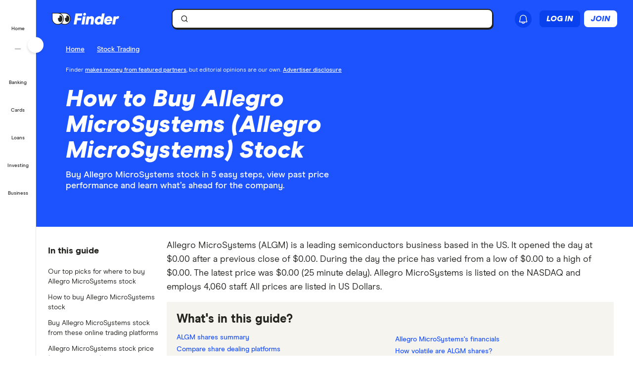

--- FILE ---
content_type: text/html; charset=UTF-8
request_url: https://www.finder.com/stock-trading/buy-allegro-microsystems-stock
body_size: 124303
content:
<!DOCTYPE html>
<html class="no-js" lang="en-US">

<head>
            <meta http-equiv="X-UA-Compatible" content="IE=edge">
      <meta http-equiv="content-type" content="text/html; charset=utf-8" />
                  <meta id="viewport" name="viewport" content="width=device-width" />
            <meta name="apple-mobile-web-app-title" content="finder">
      <meta name="application-name" content="finder">

            <meta name="theme-color" content="#1d53ff">
      <meta name="apple-mobile-web-app-status-bar-style" content="#1d53ff">

      <link rel="icon" href="https://finder.com.au/favicon.ico" />
      <link rel="icon" href="https://finder.com.au/finder-au/wp-uploads/finder-eyes/finder-eyes-192.png" />
      <link rel="apple-touch-icon" href="https://finder.com.au/finder-au/wp-uploads/finder-eyes/finder-eyes-120.png" />
      <link rel="apple-touch-icon" href="https://finder.com.au/finder-au/wp-uploads/finder-eyes/finder-eyes-152.png" sizes="152x152" />
      <link rel="apple-touch-icon" href="https://finder.com.au/finder-au/wp-uploads/finder-eyes/finder-eyes-167.png" sizes="167x167" />
      <link rel="apple-touch-icon" href="https://finder.com.au/finder-au/wp-uploads/finder-eyes/finder-eyes-180.png" sizes="180x180" />

      
      <!-- establish early connections to third party origins -->
      <!-- [Critical css]: begin -->
<style id='critical-css-rest'>.luna-button--fluid{display:block;width:100%}.luna-button .luna-icon{fill:currentColor;margin:-.1875rem .25rem -.3125rem -.25rem}.luna-icon{display:inline-block;fill:#6c7881;height:1.5rem;vertical-align:top;width:1.5rem}.luna-button--small{font-size:.875rem;padding:.375rem calc(1rem - 1px)}
.btn-link{background:0 0;border:0;color:#0271e1;cursor:pointer;font-family:"Source Sans Pro",Helvetica,Arial,sans-serif;font-size:1em;outline:0;padding:0!important;text-decoration:underline}.modal{background-clip:padding-box;background-color:#fff;border:1px solid rgba(0,0,0,.3);border-radius:6px;-webkit-box-shadow:0 3px 7px rgba(0,0,0,.3);box-shadow:0 3px 7px rgba(0,0,0,.3);left:50%;margin:0 0 0 -280px;overflow:auto;position:fixed;top:9%;width:660px;z-index:1050}@media (max-width:960px){.modal{margin-left:-40%;width:80%}}@media (max-width:600px){.modal{left:0;margin:0 auto;top:0!important;width:100%}}.modal-body{overflow-y:auto;padding:15px}.modal--geoip{border:0;bottom:1em;left:1em;margin:0;overflow:visible;top:auto;width:320px}@media (max-width:600px){.modal--geoip{border-radius:0;bottom:0;-webkit-box-shadow:0 -3px 7px rgba(0,0,0,.3);box-shadow:0 -3px 7px rgba(0,0,0,.3);left:0;max-height:20vh;top:auto!important;width:100%}}.modal--geoip .geoip__image{background:#fff url(/parent-theme/static/prod/images/au-flag.d8389ed748c5742d1e6b6ccf7392c3bf.png) no-repeat;background-size:contain;background-position:-8px -6px;background-size:contain;left:.5rem;top:initial;width:24%}@media (max-width:600px){.modal--geoip .geoip__image{display:none}}@media (min--moz-device-pixel-ratio:1.3),(-webkit-min-device-pixel-ratio:1.3),(min-device-pixel-ratio:1.3),(min-resolution:1.3dppx){.modal--geoip .geoip__image{background-image:url(/parent-theme/static/prod/images/au-flag@2x.0a7148213b641bcef1ecb1922f95c148.png);background-size:100% auto}}.modal--geoip .geoip__content{width:76%}@media (max-width:600px){.modal--geoip .geoip__content{width:100%}}.modal--geoip .geoip__heading{display:block;font-size:1.2em;font-weight:700;line-height:1.25em;margin:0 0 .375rem 0;width:80%}@media (max-width:600px){.modal--geoip .geoip__heading{display:inline;font-size:.875rem;font-weight:600}}.modal--geoip .geoip__caption{display:block;font-size:.875em;line-height:1.3em}@media (max-width:600px){.modal--geoip .geoip__caption{display:inline-block;margin-bottom:0}}.modal--geoip .close{color:#a8b0b7;font-size:1.8em;height:1em;position:absolute;right:.25em;top:.1em}@media (max-width:600px){.modal--geoip .close{display:none}}.modal--geoip .luna-button{margin-bottom:.125rem;width:100%}@media (max-width:600px){.modal--geoip .luna-button{margin-right:.5rem}}.modal--geoip .btn-link{font-size:.875em;text-align:left;width:100%}@media (max-width:600px){.modal--geoip .btn-link{text-align:center}}.modal-body--geoip{display:-webkit-box;display:-webkit-flex;display:-ms-flexbox;display:flex}@media (max-width:600px){.modal-body--geoip{padding:.75rem}}@media (max-width:600px){.geoip__actions{display:-webkit-box;display:-webkit-flex;display:-ms-flexbox;display:flex;margin-top:.5rem}}.modal--US .geoip__image{background-image:url(/parent-theme/static/prod/images/us-flag.33f7ca90cd79d392e5cb97d12d4fdbc8.png)}@media (min--moz-device-pixel-ratio:1.3),(-webkit-min-device-pixel-ratio:1.3),(min-device-pixel-ratio:1.3),(min-resolution:1.3dppx){.modal--US .geoip__image{background-image:url(/parent-theme/static/prod/images/us-flag@2x.9b58ffad4dd1102bdab9be20a3484a38.png);background-size:92px 108px}}.close{color:#000;float:right;font-size:28px;font-weight:700;line-height:18px;text-shadow:0 1px 0 #fff}.close:hover{color:#000;cursor:pointer;opacity:.4;text-decoration:none}button.close{-webkit-appearance:none;background:0 0;border:0;cursor:pointer;padding:0}[class^=luna-],[class^=luna-]::after,[class^=luna-]::before{-webkit-box-sizing:border-box;box-sizing:border-box}::-moz-selection{background:#1591fe;color:#fff;text-shadow:none}::selection{background:#1591fe;color:#fff;text-shadow:none}a{color:#0271e1;text-decoration:underline}a:focus,a:hover{color:#1591fe}p{margin:0 0 1rem}.luna-button{border:1px solid transparent;border-radius:2px;display:inline-block;font-family:"Source Sans Pro",Helvetica,Arial,sans-serif;font-size:1rem;font-weight:600;line-height:1;outline:0;padding:.5rem calc(1rem - 1px) .625rem;text-align:center;text-decoration:none;-webkit-transition:none;transition:none;vertical-align:middle}.luna-button:active,.luna-button:focus,.luna-button:hover{cursor:pointer;text-decoration:none}.luna-button--action{background-color:#fa8643;border-color:#fa8643;color:#fff}.luna-button--action:focus,.luna-button--action:hover{background-color:#ffa260;border-color:#ffa260;color:#fff}.luna-button--action:active{background-color:#d64311;border-color:#d64311}body.atlas-voltron--typography{font-family:var(--nebula-font-family,'Roboto')}.atlas-voltron--typography .countrySelector__trigger,.atlas-voltron--typography .dropdown-to-tabs__trigger,.atlas-voltron--typography .dropdown-to-tabs__btn,.atlas-voltron--typography .carousel--responsive-caption .carousel-caption,.atlas-voltron--typography .btn,.atlas-voltron--typography .fin-btn,.atlas-voltron--typography .btn-link,.atlas-voltron--typography .btn-nav,.atlas-voltron--typography .form__input,.atlas-voltron--typography .form__input-text,.atlas-voltron--typography .form__select,.atlas-voltron--typography .form__textarea,.atlas-voltron--typography .select-nav__trigger,.atlas-voltron--typography .sidebar-newsletter .luna-form__feedback,.atlas-voltron--typography .font-stack,.atlas-voltron--typography .ui-widget,.atlas-voltron--typography .ui-widget input,.atlas-voltron--typography .ui-widget select,.atlas-voltron--typography .ui-widget textarea,.atlas-voltron--typography .ui-widget button,.atlas-voltron--typography .font-stack h1,.atlas-voltron--typography .ui-widget h1,.atlas-voltron--typography .font-stack h2,.atlas-voltron--typography .ui-widget h2,.atlas-voltron--typography .font-stack h3,.atlas-voltron--typography .ui-widget h3,.atlas-voltron--typography .font-stack h4,.atlas-voltron--typography .ui-widget h4,.atlas-voltron--typography .font-stack h5,.atlas-voltron--typography .ui-widget h5,.atlas-voltron--typography .font-stack h6,.atlas-voltron--typography .ui-widget h6,.atlas-voltron--typography .amp-modal .amp-modal-button.amp-modal-button--primary,.atlas-voltron--typography .sortByDropdown__form,.atlas-voltron--typography .sortByDropdown__list,.atlas-voltron--typography .sortByDropdown__label,.atlas-voltron--typography .sortByDropdown__option,.atlas-voltron--typography .loader-container .loader-text,.atlas-voltron--typography .font-stack,.atlas-voltron--typography .font-stack h1,.atlas-voltron--typography .font-stack h2,.atlas-voltron--typography .font-stack h3,.atlas-voltron--typography .font-stack h4,.atlas-voltron--typography .font-stack h5,.atlas-voltron--typography .font-stack h6,.atlas-voltron--typography h1,.atlas-voltron--typography h2,.atlas-voltron--typography h3,.atlas-voltron--typography h4,.atlas-voltron--typography h5,.atlas-voltron--typography h6,.atlas-voltron--typography button,.atlas-voltron--typography .luna-button,.atlas-voltron--typography .luna-input,.atlas-voltron--typography .luna-select,.atlas-voltron--typography .luna-inset__action,.atlas-voltron--typography .luna-dropdown__action,.atlas-voltron--typography .luna-table__sortBy,.atlas-voltron--typography #sidebar .discover-more,.atlas-voltron--typography .matrix-table-controls button{font-family:var(--nebula-font-family,'Roboto')}.atlas-voltron--typography .refreshedMasthead .refreshedMasthead__contentStrip .trustBox__link{width:10rem}@media(min-width: 961px){.atlas-voltron--typography .refreshedMasthead .refreshedMasthead__contentStrip .trustBox__link{width:100%}}@media(min-width: 961px){.atlas-voltron--typography .header-navbar__features .header-navbar__login .registerLoginLink{padding:.5rem 0;position:relative;left:1rem}}@media(min-width: 1281px){.atlas-voltron--typography .header-navbar__features .header-navbar__login .registerLoginLink{left:0}}@media(min-width: 961px){.atlas-voltron--typography .nav-primary__link a[href$="/credit-score"]{background-position-x:109px !important;margin-right: 0 !important;padding-right: 3rem !important;}}@media(min-width: 1281px){.atlas-voltron--typography .nav-primary__link a[href$="/credit-score"]{background-position-x:120px !important;margin-right: 0 !important;padding-right: 3rem !important;}}.atlas-voltron--typography .comment-author-avatar{width:80px}.atlas-voltron--typography .comment-author-avatar img{margin:0 auto}.atlas-voltron--typography .newsPost .newsMasthead__content a.disclaimer_popup{max-width:inherit}.atlas-voltron--typography .comparison-table td.comparison-table__feature{padding:.5rem .45rem}.atlas-voltron--typography .creditCardMasthead__header .disclaimer_popup{max-width:8.5rem}@media(max-width: 600px){.atlas-voltron--typography .comparison-table__view-details-button{text-align:right}}@media(min-width: 601px){.atlas-voltron--typography .coa-important-info__tooltip{left:0.5rem;margin-left:-0.5rem;position:relative}}.nav-primary__link:first-child a, .nav-primary__link:first-child a:hover {background: url(/finder-au/wp-uploads/2020/10/free-credit-score-badge%402x.png) 130px 10px no-repeat;background-size: 35px 16px;}@media(max-width: 960px){.nav-primary__link:first-child a, .nav-primary__link:first-child a:hover {background-position-y: 20px}}

.userNotifications{position:relative;top:0}@media (max-width:960px){:global(.header-navbar__login){visibility:hidden}}:global(.page-template-page-home-php) .notificationButton{padding-left:.375rem;padding-right:.375rem}@media (min-width:961px){:global(.page-template-page-home-php) .notificationButton{padding-left:0;padding-right:0}}@media (min-width:961px){:global(.page-template-page-home-php) .notificationButton:before{left:80%;top:calc(100% + 7px)}}@media (min-width:961px){:global(.page-template-page-home-php) .notificationButton:after{left:80%;top:calc(100% + 8px)}}@media (min-width:961px){:global(.page-template-page-home-php) .notificationsListContainer{top:44px}}:global(.page-template-page-home-php) .notificationMarker{right:6px;top:-1px}@media (min-width:961px){:global(.page-template-page-home-php) .notificationMarker{right:0;top:-5px}}:global(.page-template-page-home-php) :global(.header-navbar__login){margin-top:0}:global(.page-template-page-feature-php) :global(.header-navbar__login){margin-top:0}.notificationMarker{background:#e32939;border-radius:50%;box-sizing:initial;color:#fff;display:inline-block;font-size:10px;font-weight:600;height:14px;line-height:1.3;position:absolute;right:6px;text-align:center;top:-1px;width:14px}@media (min-width:601px){.notificationMarker{right:6px;top:-1px}}@media (min-width:961px){.notificationMarker{border:2px solid #fff;line-height:.9rem;right:0;top:-5px}}.notificationMarker:before{animation:pulse 20s ease-out infinite;border:5px solid #e32939;border-radius:50%;content:"";display:inline-block;height:28px;line-height:1.5rem;position:absolute;right:-12px;top:-12px;transform:scale(0);width:28px;z-index:10}@media (min-width:601px){.notificationMarker:before{height:32px;width:32px}}@media (min-width:961px){.notificationMarker:before{height:24px;right:-11px;top:-11px;width:24px}}@keyframes pulse{1%{opacity:0;transform:scale(0)}2%{opacity:.1;transform:scale(.1)}3%{opacity:.3;transform:scale(.5)}4%{opacity:.5;transform:scale(.8)}5%{opacity:0;transform:scale(1)}6%{opacity:0;transform:scale(0)}7%{opacity:.1;transform:scale(.1)}8%{opacity:.3;transform:scale(.5)}9%{opacity:.5;transform:scale(.8)}10%{opacity:0;transform:scale(1)}11%{opacity:0;transform:scale(0)}12%{opacity:.1;transform:scale(.1)}13%{opacity:.3;transform:scale(.5)}14%{opacity:.5;transform:scale(.8)}15%{opacity:0;transform:scale(1)}to{opacity:0;transform:scale(1)}}.notificationButton{overflow:visible}.notificationButton:focus{outline:none}@media (min-width:601px){.notificationButton{top:2px}}@media (min-width:961px){.notificationButton{top:0}}.notificationsAreExpanded:before{border-bottom:10px solid #0003;border-left:10px solid #0000;border-right:10px solid #0000;content:"";display:inline-block;left:55%;position:absolute;top:calc(100% + 2px);transform:translateX(-50%);z-index:91}@media (min-width:601px){.notificationsAreExpanded:before{top:calc(100% + 1px)}}@media (min-width:961px){.notificationsAreExpanded:before{top:calc(100% + 6px)}}.notificationsAreExpanded:after{border-bottom:9px solid #fff;border-left:9px solid #0000;border-right:9px solid #0000;content:"";display:inline-block;left:55%;position:absolute;top:calc(100% + 4px);transform:translateX(-50%);z-index:91}@media (min-width:601px){.notificationsAreExpanded:after{top:calc(100% + 2px)}}@media (min-width:961px){.notificationsAreExpanded:after{top:calc(100% + 7px)}}.userNotifications__deleteButton{background:#0000;border:none;cursor:pointer;margin-left:auto;outline:none;padding:1rem;position:absolute;right:0;top:50%;transform:translateY(-50%)}@media (min-width:961px){.userNotifications__deleteButton{padding:0;right:1.25rem}}.userNotifications__deleteButton:hover path{fill:#242a2f}.userNotifications__deleteButton_f1{right:15px!important;top:30%}.undoDeleteionOverlay{align-items:flex-start;background-color:#f4f5f6;box-sizing:border-box;display:flex;flex-direction:column;font-size:.875rem;height:100%;justify-content:center;left:0;padding:.75rem .75rem .75rem 4.25rem;position:absolute;top:0;width:100%}.undoDeleteionOverlay button{background-color:initial;border:0;color:#0271e1;font-size:.75rem;margin-top:.25rem;padding:0;text-decoration:underline}.userNotifications__empty{box-sizing:border-box;color:#6c7881;font-size:.875rem;line-height:1.25rem;padding:1.5rem;text-align:center}.userNotifications__item{border-bottom:1px solid #0003;cursor:pointer;display:flex;position:relative}.userNotifications__item:last-child{border-bottom:0}.userNotifications__item a{align-items:center;display:flex;padding:.75rem 2rem .75rem 1.25rem;text-decoration:none;width:100%}@media (min-width:961px){.userNotifications__item a{padding:.75rem 2.5rem .75rem 1.25rem}}.userNotifications__item.userNotifications__item--unread{background:#f4f5f6}.userNotifications__item:hover{background-color:#e3e5e8cc}.f1_userNotifications__item{border-radius:8px!important;margin-bottom:4px}.f1_userNotifications__item.f1_userNotifications__item--unread{background:#f5f4ef}.userNotifications__marker{background-color:#e32939;border-radius:50%;display:inline-block;height:8px;left:.5rem;position:absolute;top:.5rem;width:8px}.userNotifications__itemIcon{margin-right:1.5rem;min-width:1.5625rem}.userNotifications__itemIcon i{color:#a8b0b7;font-size:1.5625rem}.userNotifications__itemIcon_f1{align-self:baseline;margin-right:12px}.userNotifications__itemCopy{display:flex;flex:1 1 0;flex-direction:column;max-width:18.125rem;text-shadow:1px 1px 0 #fff}.userNotifications__itemCopy h4{color:#242a2f;font-size:.875rem;font-weight:600;line-height:1.25rem;margin-bottom:.125rem;margin-top:0}.userNotifications__itemCopy span{color:#6c7881;font-size:.875rem;line-height:1.25rem}@media (min-width:961px){.userNotifications__itemCopy span{font-size:.75rem}}.f1_userNotifications__itemCopy{display:flex;flex:1 1 0;flex-direction:column;max-width:18.125rem;text-shadow:1px 1px 0 #fff}.f1_userNotifications__itemCopy h4{color:#242a2f;font-size:14px!important;font-weight:800!important;line-height:125%;margin-bottom:.125rem!important;margin-top:0!important}.f1_userNotifications__itemCopy span{color:#41403b;font-size:14px!important;font-weight:800;line-height:125%!important}.userNotifications__badge{background-color:#6c7881;color:#fff;display:inline-block;font-size:.75rem;margin-right:.25rem;padding:0 .25rem;text-shadow:none}.userNotifications__itemRemove{margin-left:auto;min-width:.75rem}.userNotifications__itemImage{margin-left:1rem}.userNotifications__itemImage img{max-width:4rem}@media (min-width:601px){.userNotifications__itemImage img{max-width:7rem}}.userNotifications__style1 .userNotifications__itemCopy h4{color:#cf2317}.userNotifications__list{height:auto;margin:0;max-height:15.625rem;overflow-y:auto}.userNotifications__list_f1{max-height:468px}@media (min-width:601px){.userNotifications__list_f1{max-height:15.625rem}}@media (min-width:961px){.userNotifications__list_f1{max-height:15.625rem}}.notificationsListContainer__f1{background-color:#fff;border:none;border-radius:0;box-shadow:none;overflow-y:hidden;padding:8px;position:fixed;right:0;top:3.625rem;width:100vw;z-index:90}@media (min-width:601px){.notificationsListContainer__f1{border:2px solid #121212!important;border-radius:8px;box-shadow:4px 4px 0 0 #121212;max-width:25rem;position:absolute;top:3.125rem}}@media (min-width:961px){.notificationsListContainer__f1{border:2px solid #121212!important;border-radius:8px;box-shadow:4px 4px 0 0 #121212;position:absolute;right:-9px;top:3.4375rem}}.notificationsListContainer{animation:fadeIn 1s forwards;background-color:#fff;border:1px solid #0003;border-radius:3px;box-shadow:0 5px 10px 0 #0003;position:absolute;right:-107px;top:2.75rem;width:calc(100vw - 10px);z-index:90}@media (min-width:601px){.notificationsListContainer{max-width:25rem;top:3.125rem}}@media (min-width:961px){.notificationsListContainer{right:-9px;top:3.4375rem}}@media only screen and (max-width:961px){.backdrop_f1{backdrop-filter:blur(4px);background-color:#0006;height:100vh;left:0;position:fixed;top:3.75rem;transition:opacity 1s;width:100vw;z-index:50}.backdrop_f1[data-state=open]{animation:fadeIn 1s forwards;opacity:1}.backdrop_f1[data-state=closed]{animation:fadeOut 1s forwards;opacity:0}}.gn *,.gn :after,.gn :before{border:0 solid;box-sizing:border-box}.gn :after,.gn :before{--tw-content:""}.gn html{line-height:1.5;-webkit-text-size-adjust:100%;font-family:var(--nebula-font-family,Modern Era),-apple-system,system-ui,BlinkMacSystemFont,"Segoe UI",Helvetica,Arial,sans-serif;font-feature-settings:normal;font-variation-settings:normal;-moz-tab-size:4;tab-size:4}.gn body{line-height:inherit;margin:0}.gn hr{border-top-width:1px;color:inherit;height:0}.gn abbr:where([title]){text-decoration:underline dotted}.gn h1,.gn h2,.gn h3,.gn h4,.gn h5,.gn h6{font-size:inherit;font-weight:inherit}.gn a{color:inherit;text-decoration:inherit}.gn b,.gn strong{font-weight:bolder}.gn code,.gn kbd,.gn pre,.gn samp{font-family:ui-monospace,SFMono-Regular,Menlo,Monaco,Consolas,Liberation Mono,Courier New,monospace;font-size:1em}.gn small{font-size:80%}.gn sub,.gn sup{font-size:75%;line-height:0;position:relative;vertical-align:initial}.gn sub{bottom:-.25em}.gn sup{top:-.5em}.gn table{border-collapse:collapse;border-color:inherit;text-indent:0}.gn button,.gn input,.gn optgroup,.gn select,.gn textarea{color:inherit;font-family:inherit;font-feature-settings:inherit;font-size:100%;font-variation-settings:inherit;font-weight:inherit;line-height:inherit;margin:0;padding:0}.gn button,.gn select{text-transform:none}.gn [type=button],.gn [type=reset],.gn [type=submit],.gn button{-webkit-appearance:button;background-color:initial;background-image:none}.gn :-moz-focusring{outline:auto}.gn :-moz-ui-invalid{box-shadow:none}.gn progress{vertical-align:initial}.gn ::-webkit-inner-spin-button,.gn ::-webkit-outer-spin-button{height:auto}.gn [type=search]{-webkit-appearance:textfield;outline-offset:-2px}.gn ::-webkit-search-decoration{-webkit-appearance:none}.gn ::-webkit-file-upload-button{-webkit-appearance:button;font:inherit}.gn summary{display:list-item}.gn blockquote,.gn dd,.gn dl,.gn figure,.gn h1,.gn h2,.gn h3,.gn h4,.gn h5,.gn h6,.gn hr,.gn p,.gn pre{margin:0}.gn fieldset{margin:0;padding:0}.gn legend{padding:0}.gn menu,.gn ol,.gn ul{list-style:none;margin:0;padding:0}.gn dialog{padding:0}.gn textarea{resize:vertical}.gn input::placeholder,.gn textarea::placeholder{color:#9ca3af;opacity:1}.gn [role=button],.gn button{cursor:pointer}.gn :disabled{cursor:default}.gn audio,.gn canvas,.gn embed,.gn iframe,.gn img,.gn object,.gn svg,.gn video{display:block;vertical-align:middle}.gn img,.gn video{height:auto;max-width:100%}.gn [hidden]{display:none}.gn .heading-3{font-size:1.25rem;font-weight:700;letter-spacing:-.0025em;line-height:1.25}@media (min-width:600px){.gn .heading-3{font-size:1.5rem;font-weight:700;letter-spacing:-.005em;line-height:1.25}}:root{--nb-white:255 255 255;--nb-black:0 0 0;--nb-primary-subtle:230 236 255;--nb-primary-normal:29 83 255;--nb-primary-heavy:10 65 238;--nb-foreground-main:35 32 33;--nb-foreground-secondary:65 64 59;--nb-foreground-tertiary:116 115 110;--nb-background-main:255 255 255;--nb-background-secondary:245 244 239;--nb-background-tertiary:230 229 224;--nb-divider-subtle:245 244 239;--nb-divider-normal:230 229 224;--nb-divider-heavy:35 32 33;--nb-border-subtle:230 229 224;--nb-border-normal:212 211 206;--nb-border-heavy:35 32 33;--nb-red-subtle:255 229 229;--nb-red-normal:222 0 0;--nb-red-heavy:42 0 0;--nb-green-subtle:229 255 237;--nb-green-normal:29 215 81;--nb-green-heavy:0 96 27;--nb-orange-subtle:255 245 229;--nb-orange-normal:255 153 0;--nb-orange-heavy:93 56 0;--nb-yellow-subtle:255 249 229;--nb-yellow-normal:255 210 59;--nb-yellow-heavy:83 64 0;--nb-pink-subtle:255 229 239;--nb-pink-normal:255 115 169;--nb-pink-heavy:109 0 42;--nb-lime-subtle:238 245 220;--nb-lime-normal:195 245 60;--nb-lime-heavy:59 81 0;--nb-purple-subtle:242 229 255;--nb-purple-normal:180 105 255;--nb-purple-heavy:116 21 213;--nb-sky-subtle:229 247 255;--nb-sky-normal:0 178 255;--nb-sky-heavy:0 54 77;--nb-interaction-focus:186 210 248}.gn *{--tw-border-opacity:1;border-color:rgb(var(--nb-border-normal)/var(--tw-border-opacity))}.gn .-translate-x-1\/2,.gn .-translate-y-1\/2,.gn .-translate-y-4,.gn .rotate-180,.gn .rotate-90,.gn .transform,.gn .translate-x-1\/2,.gn .translate-y-0{--tw-translate-x:0;--tw-translate-y:0;--tw-rotate:0;--tw-skew-x:0;--tw-skew-y:0;--tw-scale-x:1;--tw-scale-y:1}.gn .shadow-\[4px_4px_0px_0px_\#121212\],.gn .shadow-none{--tw-ring-offset-shadow:0 0 #0000;--tw-ring-shadow:0 0 #0000;--tw-shadow:0 0 #0000;--tw-shadow-colored:0 0 #0000}.gn .focus\:ring,.gn .focus\:ring-2{--tw-ring-inset: ;--tw-ring-offset-width:0px;--tw-ring-offset-color:#fff;--tw-ring-color:#3b82f680;--tw-ring-offset-shadow:0 0 #0000;--tw-ring-shadow:0 0 #0000;--tw-shadow:0 0 #0000;--tw-shadow-colored:0 0 #0000}.gn .blur,.gn .filter{--tw-blur: ;--tw-brightness: ;--tw-contrast: ;--tw-grayscale: ;--tw-hue-rotate: ;--tw-invert: ;--tw-saturate: ;--tw-sepia: ;--tw-drop-shadow: }.gn .container{margin-left:auto;margin-right:auto;width:100%}@media (min-width:600px){.gn .container{max-width:600px}}@media (min-width:760px){.gn .container{max-width:760px}}@media (min-width:960px){.gn .container{max-width:960px}}@media (min-width:1280px){.gn .container{max-width:1280px}}@media (min-width:1680px){.gn .container{max-width:1680px}}.gn .visible{visibility:visible}.gn .invisible{visibility:hidden}.gn .collapse{visibility:collapse}.gn .fixed{position:fixed}.gn .absolute{position:absolute}.gn .relative{position:relative}.gn .sticky{position:sticky}.gn .\!-left-0{left:0!important}.gn .\!-left-8{left:-2rem!important}.gn .bottom-0{bottom:0}.gn .left-0{left:0}.gn .left-1\/2{left:50%}.gn .right-0{right:0}.gn .right-\[10px\]{right:10px}.gn .right-\[11px\]{right:11px}.gn .right-\[16px\]{right:16px}.gn .right-\[22px\]{right:22px}.gn .top-0{top:0}.gn .top-1\/2{top:50%}.gn .top-\[0px\]{top:0}.gn .top-\[16px\]{top:16px}.gn .top-\[62px\]{top:62px}.gn .top-\[70px\]{top:70px}.gn .\!z-\[30000\]{z-index:30000!important}.gn .z-\[1000\]{z-index:1000}.gn .z-\[10010\]{z-index:10010}.gn .z-\[100\]{z-index:100}.gn .z-\[200\]{z-index:200}.gn .z-\[201\]{z-index:201}.gn .z-\[40000\]{z-index:40000}.gn .col-span-12{grid-column:span 12/span 12}.gn .m-2{margin:.5rem}.gn .m-4{margin:1rem}.gn .mx-2{margin-left:.5rem;margin-right:.5rem}.gn .mx-auto{margin-left:auto;margin-right:auto}.gn .my-2{margin-bottom:.5rem;margin-top:.5rem}.gn .-ml-2{margin-left:-.5rem}.gn .-mr-2{margin-right:-.5rem}.gn .mb-3{margin-bottom:.75rem}.gn .mb-4{margin-bottom:1rem}.gn .ml-1{margin-left:.25rem}.gn .ml-2{margin-left:.5rem}.gn .ml-\[8px\]{margin-left:8px}.gn .mr-2{margin-right:.5rem}.gn .mr-\[2px\]{margin-right:2px}.gn .mt-1{margin-top:.25rem}.gn .mt-6{margin-top:1.5rem}.gn .mt-7{margin-top:1.75rem}.gn .mt-\[10px\]{margin-top:10px}.gn .block{display:block}.gn .inline-block{display:inline-block}.gn .flex{display:flex}.gn .inline-flex{display:inline-flex}.gn .grid{display:grid}.gn .contents{display:contents}.gn .hidden{display:none}.gn .\!h-\[24px\]{height:24px!important}.gn .h-12{height:3rem}.gn .h-2{height:.5rem}.gn .h-4{height:1rem}.gn .h-8{height:2rem}.gn .h-\[1px\]{height:1px}.gn .h-\[34px\]{height:34px}.gn .h-\[50px\]{height:50px}.gn .h-\[9px\]{height:9px}.gn .h-auto{height:auto}.gn .h-full{height:100%}.gn .h-px{height:1px}.gn .h-screen{height:100vh}.gn .max-h-0{max-height:0}.gn .max-h-\[35px\]{max-height:35px}.gn .min-h-\[30rem\]{min-height:30rem}.gn .w-1{width:.25rem}.gn .w-2{width:.5rem}.gn .w-3{width:.75rem}.gn .w-8{width:2rem}.gn .w-\[16px\]{width:16px}.gn .w-\[24px\]{width:24px}.gn .w-\[25rem\]{width:25rem}.gn .w-\[375px\]{width:375px}.gn .w-\[50px\]{width:50px}.gn .w-\[calc\(100vw-18px\)\]{width:calc(100vw - 18px)}.gn .w-fit{width:fit-content}.gn .w-full{width:100%}.gn .w-screen{width:100vw}.gn .flex-shrink-0{flex-shrink:0}.gn .flex-grow{flex-grow:1}.gn .-translate-x-1\/2{--tw-translate-x:-50%}.gn .-translate-x-1\/2,.gn .-translate-y-1\/2{transform:translate(var(--tw-translate-x),var(--tw-translate-y)) rotate(var(--tw-rotate)) skew(var(--tw-skew-x)) skewY(var(--tw-skew-y)) scaleX(var(--tw-scale-x)) scaleY(var(--tw-scale-y))}.gn .-translate-y-1\/2{--tw-translate-y:-50%}.gn .-translate-y-4{--tw-translate-y:-1rem}.gn .-translate-y-4,.gn .translate-x-1\/2{transform:translate(var(--tw-translate-x),var(--tw-translate-y)) rotate(var(--tw-rotate)) skew(var(--tw-skew-x)) skewY(var(--tw-skew-y)) scaleX(var(--tw-scale-x)) scaleY(var(--tw-scale-y))}.gn .translate-x-1\/2{--tw-translate-x:50%}.gn .translate-y-0{--tw-translate-y:0px}.gn .rotate-180,.gn .translate-y-0{transform:translate(var(--tw-translate-x),var(--tw-translate-y)) rotate(var(--tw-rotate)) skew(var(--tw-skew-x)) skewY(var(--tw-skew-y)) scaleX(var(--tw-scale-x)) scaleY(var(--tw-scale-y))}.gn .rotate-180{--tw-rotate:180deg}.gn .rotate-90{--tw-rotate:90deg}.gn .rotate-90,.gn .transform{transform:translate(var(--tw-translate-x),var(--tw-translate-y)) rotate(var(--tw-rotate)) skew(var(--tw-skew-x)) skewY(var(--tw-skew-y)) scaleX(var(--tw-scale-x)) scaleY(var(--tw-scale-y))}.gn .cursor-col-resize{cursor:col-resize}.gn .cursor-pointer{cursor:pointer}.gn .resize{resize:both}.gn .list-none{list-style-type:none}.gn .grid-cols-12{grid-template-columns:repeat(12,minmax(0,1fr))}.gn .grid-cols-2{grid-template-columns:repeat(2,minmax(0,1fr))}.gn .flex-row{flex-direction:row}.gn .flex-col{flex-direction:column}.gn .items-start{align-items:flex-start}.gn .items-center{align-items:center}.gn .justify-start{justify-content:flex-start}.gn .justify-end{justify-content:flex-end}.gn .justify-center{justify-content:center}.gn .justify-between{justify-content:space-between}.gn .gap-2{gap:.5rem}.gn .gap-2\.5{gap:.625rem}.gn .gap-3{gap:.75rem}.gn .gap-4{gap:1rem}.gn .space-x-2>:not([hidden])~:not([hidden]){--tw-space-x-reverse:0;margin-left:calc(.5rem*(1 - var(--tw-space-x-reverse)));margin-right:calc(.5rem*var(--tw-space-x-reverse))}.gn .self-stretch{align-self:stretch}.gn .overflow-hidden{overflow:hidden}.gn .overflow-y-auto{overflow-y:auto}.gn .overflow-x-hidden{overflow-x:hidden}.gn .truncate{overflow:hidden;text-overflow:ellipsis}.gn .truncate,.gn .whitespace-nowrap{white-space:nowrap}.gn .rounded-10{border-radius:.625rem}.gn .rounded-16{border-radius:1rem}.gn .rounded-4{border-radius:.25rem}.gn .rounded-8{border-radius:.5rem}.gn .rounded-\[12px\]{border-radius:12px}.gn .rounded-full{border-radius:9999px}.gn .rounded-none{border-radius:0}.gn .rounded-l-\[12px\]{border-bottom-left-radius:12px;border-top-left-radius:12px}.gn .border{border-width:1px}.gn .border-0{border-width:0}.gn .border-2{border-width:2px}.gn .border-r-\[0\.5px\]{border-right-width:.5px}.gn .border-solid{border-style:solid}.gn .border-foreground{--tw-border-opacity:1;border-color:rgb(var(--nb-foreground-main)/var(--tw-border-opacity))}.gn .border-white{--tw-border-opacity:1;border-color:rgb(var(--nb-white)/var(--tw-border-opacity))}.gn .bg-\[\#E5E7EB\]{--tw-bg-opacity:1;background-color:rgb(229 231 235/var(--tw-bg-opacity))}.gn .bg-background-secondary{--tw-bg-opacity:1;background-color:rgb(var(--nb-background-secondary)/var(--tw-bg-opacity))}.gn .bg-background-tertiary{--tw-bg-opacity:1;background-color:rgb(var(--nb-background-tertiary)/var(--tw-bg-opacity))}.gn .bg-black{--tw-bg-opacity:1;background-color:rgb(var(--nb-black)/var(--tw-bg-opacity))}.gn .bg-divider-normal{--tw-bg-opacity:1;background-color:rgb(var(--nb-divider-normal)/var(--tw-bg-opacity))}.gn .bg-foreground-main{--tw-bg-opacity:1;background-color:rgb(var(--nb-foreground-main)/var(--tw-bg-opacity))}.gn .bg-foreground-tertiary{--tw-bg-opacity:1;background-color:rgb(var(--nb-foreground-tertiary)/var(--tw-bg-opacity))}.gn .bg-primary-heavy{--tw-bg-opacity:1;background-color:rgb(var(--nb-primary-heavy)/var(--tw-bg-opacity))}.gn .bg-primary-normal{--tw-bg-opacity:1;background-color:rgb(var(--nb-primary-normal)/var(--tw-bg-opacity))}.gn .bg-red-normal{--tw-bg-opacity:1;background-color:rgb(var(--nb-red-normal)/var(--tw-bg-opacity))}.gn .bg-transparent{background-color:initial}.gn .bg-white{--tw-bg-opacity:1;background-color:rgb(var(--nb-white)/var(--tw-bg-opacity))}.gn .bg-yellow-normal{--tw-bg-opacity:1;background-color:rgb(var(--nb-yellow-normal)/var(--tw-bg-opacity))}.gn .bg-opacity-50{--tw-bg-opacity:.5}.gn .p-1{padding:.25rem}.gn .p-12{padding:3rem}.gn .p-6{padding:1.5rem}.gn .p-\[0\]{padding:0}.gn .p-\[5\.5px\]{padding:5.5px}.gn .p-px{padding:1px}.gn .px-0{padding-left:0;padding-right:0}.gn .px-1{padding-left:.25rem;padding-right:.25rem}.gn .px-1\.5{padding-left:.375rem;padding-right:.375rem}.gn .px-12{padding-left:3rem;padding-right:3rem}.gn .px-2{padding-left:.5rem;padding-right:.5rem}.gn .px-3{padding-left:.75rem;padding-right:.75rem}.gn .px-3\.5{padding-left:.875rem;padding-right:.875rem}.gn .px-4{padding-left:1rem;padding-right:1rem}.gn .px-6{padding-left:1.5rem;padding-right:1.5rem}.gn .px-8{padding-left:2rem;padding-right:2rem}.gn .py-1{padding-bottom:.25rem;padding-top:.25rem}.gn .py-1\.5{padding-bottom:.375rem;padding-top:.375rem}.gn .py-2{padding-bottom:.5rem;padding-top:.5rem}.gn .py-2\.5{padding-bottom:.625rem;padding-top:.625rem}.gn .py-3{padding-bottom:.75rem;padding-top:.75rem}.gn .py-4{padding-bottom:1rem;padding-top:1rem}.gn .py-6{padding-bottom:1.5rem;padding-top:1.5rem}.gn .pb-4{padding-bottom:1rem}.gn .pb-6{padding-bottom:1.5rem}.gn .pb-8{padding-bottom:2rem}.gn .pl-2{padding-left:.5rem}.gn .pl-6{padding-left:1.5rem}.gn .pr-2{padding-right:.5rem}.gn .pr-6{padding-right:1.5rem}.gn .pr-8{padding-right:2rem}.gn .pt-4{padding-top:1rem}.gn .pt-6{padding-top:1.5rem}.gn .text-center{text-align:center}.gn .align-top{vertical-align:top}.gn .font-sans{font-family:var(--nebula-font-family,Modern Era),-apple-system,system-ui,BlinkMacSystemFont,"Segoe UI",Helvetica,Arial,sans-serif}.gn .text-\[10px\]{font-size:10px}.gn .text-heading-4-base{font-size:1.125rem;font-weight:700;letter-spacing:-.005em;line-height:1.25}.gn .text-regular{font-size:1rem;line-height:1.5}.gn .text-small{font-size:.875rem;line-height:1.4}.gn .text-tiny{font-size:.75rem;line-height:1.3}.gn .font-bold{font-weight:700}.gn .font-extrabold{font-weight:800}.gn .font-medium{font-weight:500}.gn .uppercase{text-transform:uppercase}.gn .italic{font-style:italic}.gn .\!text-white{--tw-text-opacity:1!important;color:rgb(var(--nb-white)/var(--tw-text-opacity))!important}.gn .text-black{--tw-text-opacity:1;color:rgb(var(--nb-black)/var(--tw-text-opacity))}.gn .text-foreground-main{--tw-text-opacity:1;color:rgb(var(--nb-foreground-main)/var(--tw-text-opacity))}.gn .text-foreground-tertiary{--tw-text-opacity:1;color:rgb(var(--nb-foreground-tertiary)/var(--tw-text-opacity))}.gn .text-primary,.gn .text-primary-normal{--tw-text-opacity:1;color:rgb(var(--nb-primary-normal)/var(--tw-text-opacity))}.gn .text-white{--tw-text-opacity:1;color:rgb(var(--nb-white)/var(--tw-text-opacity))}.gn .underline{text-decoration-line:underline}.gn .\!no-underline{text-decoration-line:none!important}.gn .no-underline{text-decoration-line:none}.gn .opacity-0{opacity:0}.gn .opacity-100{opacity:1}.gn .opacity-40{opacity:.4}.gn .opacity-\[0\.5\]{opacity:.5}.gn .shadow-\[4px_4px_0px_0px_\#121212\]{--tw-shadow:4px 4px 0px 0px #121212;--tw-shadow-colored:4px 4px 0px 0px var(--tw-shadow-color)}.gn .shadow-\[4px_4px_0px_0px_\#121212\],.gn .shadow-none{box-shadow:var(--tw-ring-offset-shadow,0 0 #0000),var(--tw-ring-shadow,0 0 #0000),var(--tw-shadow)}.gn .shadow-none{--tw-shadow:0 0 #0000;--tw-shadow-colored:0 0 #0000}.gn .blur{--tw-blur:blur(8px)}.gn .blur,.gn .filter{filter:var(--tw-blur) var(--tw-brightness) var(--tw-contrast) var(--tw-grayscale) var(--tw-hue-rotate) var(--tw-invert) var(--tw-saturate) var(--tw-sepia) var(--tw-drop-shadow)}.gn .transition{transition-duration:.15s;transition-property:color,background-color,border-color,text-decoration-color,fill,stroke,opacity,box-shadow,transform,filter,backdrop-filter;transition-timing-function:cubic-bezier(.4,0,.2,1)}.gn .transition-max-height{transition-duration:.15s;transition-property:max-height;transition-timing-function:cubic-bezier(.4,0,.2,1)}.gn .transition-top{transition-duration:.15s;transition-property:top;transition-timing-function:cubic-bezier(.4,0,.2,1)}.gn .transition-transform{transition-duration:.15s;transition-property:transform;transition-timing-function:cubic-bezier(.4,0,.2,1)}.gn .transition-width{transition-duration:.15s;transition-property:width;transition-timing-function:cubic-bezier(.4,0,.2,1)}.gn .duration-200{transition-duration:.2s}.gn .duration-300{transition-duration:.3s}.gn .duration-500{transition-duration:.5s}.gn .ease-in{transition-timing-function:cubic-bezier(.4,0,1,1)}.gn .ease-in-out{transition-timing-function:cubic-bezier(.4,0,.2,1)}.gn .ease-out{transition-timing-function:cubic-bezier(0,0,.2,1)}@keyframes enter{0%{opacity:var(--tw-enter-opacity,1);transform:translate3d(var(--tw-enter-translate-x,0),var(--tw-enter-translate-y,0),0) scale3d(var(--tw-enter-scale,1),var(--tw-enter-scale,1),var(--tw-enter-scale,1)) rotate(var(--tw-enter-rotate,0))}}@keyframes exit{to{opacity:var(--tw-exit-opacity,1);transform:translate3d(var(--tw-exit-translate-x,0),var(--tw-exit-translate-y,0),0) scale3d(var(--tw-exit-scale,1),var(--tw-exit-scale,1),var(--tw-exit-scale,1)) rotate(var(--tw-exit-rotate,0))}}.gn .duration-200{animation-duration:.2s}.gn .duration-300{animation-duration:.3s}.gn .duration-500{animation-duration:.5s}.gn .ease-in{animation-timing-function:cubic-bezier(.4,0,1,1)}.gn .ease-in-out{animation-timing-function:cubic-bezier(.4,0,.2,1)}.gn .ease-out{animation-timing-function:cubic-bezier(0,0,.2,1)}.gn .hover\:w-2:hover{width:.5rem}.gn .hover\:bg-background-secondary:hover{--tw-bg-opacity:1;background-color:rgb(var(--nb-background-secondary)/var(--tw-bg-opacity))}.gn .hover\:bg-divider:hover{--tw-bg-opacity:1;background-color:rgb(var(--nb-divider-normal)/var(--tw-bg-opacity))}.gn .hover\:text-black:hover{--tw-text-opacity:1;color:rgb(var(--nb-black)/var(--tw-text-opacity))}.gn .hover\:text-foreground-main:hover{--tw-text-opacity:1;color:rgb(var(--nb-foreground-main)/var(--tw-text-opacity))}.gn .hover\:underline:hover{text-decoration-line:underline}.gn .hover\:no-underline:hover{text-decoration-line:none}.gn .focus\:outline-none:focus{outline:2px solid #0000;outline-offset:2px}.gn .focus\:ring:focus{--tw-ring-offset-shadow:var(--tw-ring-inset) 0 0 0 var(--tw-ring-offset-width) var(--tw-ring-offset-color);--tw-ring-shadow:var(--tw-ring-inset) 0 0 0 calc(3px + var(--tw-ring-offset-width)) var(--tw-ring-color)}.gn .focus\:ring-2:focus,.gn .focus\:ring:focus{box-shadow:var(--tw-ring-offset-shadow),var(--tw-ring-shadow),var(--tw-shadow,0 0 #0000)}.gn .focus\:ring-2:focus{--tw-ring-offset-shadow:var(--tw-ring-inset) 0 0 0 var(--tw-ring-offset-width) var(--tw-ring-offset-color);--tw-ring-shadow:var(--tw-ring-inset) 0 0 0 calc(2px + var(--tw-ring-offset-width)) var(--tw-ring-color)}.gn .focus\:ring-primary-normal:focus{--tw-ring-opacity:1;--tw-ring-color:rgb(var(--nb-primary-normal)/var(--tw-ring-opacity))}@media not all and (min-width:960px){.gn .max-tablet\:ml-\[16px\]{margin-left:16px}.gn .max-tablet\:hidden{display:none}}@media (min-width:600px){.gn .mobile\:w-\[380px\]{width:380px}}@media (min-width:960px){.gn .tablet\:fixed{position:fixed}.gn .tablet\:right-\[100px\]{right:100px}.gn .tablet\:right-\[141px\]{right:141px}.gn .tablet\:right-\[157px\]{right:157px}.gn .tablet\:top-\[12px\]{top:12px}.gn .tablet\:top-\[72px\]{top:72px}.gn .tablet\:top-\[80px\]{top:80px}.gn .tablet\:mb-\[8px\]{margin-bottom:8px}.gn .tablet\:ml-4{margin-left:1rem}.gn .tablet\:mt-\[8px\]{margin-top:8px}.gn .tablet\:block{display:block}.gn .tablet\:flex{display:flex}.gn .tablet\:hidden{display:none}.gn .tablet\:h-screen{height:100vh}.gn .tablet\:grid-cols-2{grid-template-columns:repeat(2,minmax(0,1fr))}.gn .tablet\:px-2{padding-left:.5rem;padding-right:.5rem}.gn .tablet\:px-3{padding-left:.75rem;padding-right:.75rem}.gn .tablet\:pl-\[276px\]{padding-left:276px}}@media (min-width:1000px){.gn .min-\[1000px\]\:px-3{padding-left:.75rem;padding-right:.75rem}}@media (min-width:1280px){.gn .desktop\:grid{display:grid}.gn .desktop\:gap-1{gap:.25rem}.gn .desktop\:px-4{padding-left:1rem;padding-right:1rem}}.gn .side-menu__base{font-family:var(--nebula-font-family,Modern Era),-apple-system,system-ui,BlinkMacSystemFont,"Segoe UI",Helvetica,Arial,sans-serif;font-size:1rem;font-weight:400;line-height:1.5;--tw-numeric-spacing:tabular-nums;font-variant-numeric:var(--tw-ordinal) var(--tw-slashed-zero) var(--tw-numeric-figure) var(--tw-numeric-spacing) var(--tw-numeric-fraction);--tw-text-opacity:1;background-color:#fff;color:rgb(var(--nb-foreground-main)/var(--tw-text-opacity))}.gn .side-menu__scroll{max-height:calc(100vh - 80px)!important;overflow-y:scroll}.gn .tree-item{align-items:center;border-radius:.5rem;cursor:pointer;display:flex;font-size:1rem;font-weight:500;gap:.625rem;line-height:1.5;padding-bottom:.5rem;padding-right:.75rem;padding-top:.5rem;position:relative;--tw-text-opacity:1;color:rgb(var(--nb-foreground-tertiary)/var(--tw-text-opacity));transition-duration:.15s;transition-property:color,background-color,border-color,text-decoration-color,fill,stroke;transition-timing-function:cubic-bezier(.4,0,.2,1)}@media (min-width:960px){.gn .tree-item:hover{--tw-bg-opacity:1;background-color:rgb(var(--nb-background-tertiary)/var(--tw-bg-opacity))}}.gn .max-h-2000px{max-height:2000px}.gn .custom-shadow{box-shadow:-1px 3px 4px #0000001a}@media (max-width:961px){.gn .f1-sidenav{height:calc(100dvh - 59px)}}.gn .nav-slideout{background:#fff;height:calc(100dvh - 59px);left:calc(-100vw - 20px);max-height:calc(100dvh - 59px);max-width:100vw;overflow-y:auto;position:fixed;top:58px;transition:transform .2s cubic-bezier(.445,.05,.55,.95);width:100vw;z-index:10000}.gn .nav-slideout--active{transform:translate3d(calc(100vw + 20px),0,0)}.gn .nav-slideout__container{padding:0 24px}.gn .nav-slideout-overlay{background:#00000080;height:100%;left:0;position:fixed;top:45px;width:100%;z-index:200}.gn .nav-slideout__container--signin{align-items:center;display:flex;justify-content:space-between;padding:1rem 24px}.gn .nav-slideout__container--signin a{align-items:center;display:flex;text-decoration:none;width:100%}.gn .nav-slideout__container--signin a .luna-icon{fill:#1591fe;margin-right:1rem}.gn .nav-slideout__container--signin button{background:#0000;border:0;box-shadow:none;margin:0;padding:0}.gn .nav-slideout__container--signin button:focus,.gn .nav-slideout__container--signin button:hover{cursor:pointer}.gn .nav-slideout__container--signin button .luna-icon{color:#111827;margin-left:auto;margin-right:0}.gn .nav-slideout__primary{overflow:hidden;position:relative;transition:height .1s cubic-bezier(.445,.05,.55,.95)}.gn .nav-toggle{background:#fff;border:none;border-radius:50%;margin-right:.25rem;padding:.5rem;transition:background .2s cubic-bezier(.445,.05,.55,.95);z-index:5}.gn .nav-toggle:focus,.gn .nav-toggle:hover{background:#f4f5f6;cursor:pointer}@media (min-width:1366px){.gn .nav-toggle{left:calc(50vw - 620px);margin-right:0;position:fixed}}.gn .nav-toggle .luna-icon.luna-icon{height:1.5rem;width:1.5rem}.gn .menu,.gn .menu--sub-menu{background:#fff;list-style-type:none;margin:0;width:100%}.gn .menu--sub-menu{display:none;left:0;position:absolute;top:0}.gn .menu--active{display:block;transform:translate(0)}.gn .menu__title{font-size:1.25rem;font-weight:500}.gn .menu__view-all{padding:1rem 0}.gn .menu__view-all a{text-decoration:none}.gn .menu__view-all a:focus,.gn .menu__view-all a:hover{text-decoration:underline}.gn .menu__link{align-items:center;background:#0000;border:0;box-shadow:none;color:#111827;display:flex;font-size:1rem;font-weight:500;justify-content:space-between;padding:1rem 0;text-decoration:none}.gn .menu__link:focus,.gn .menu__link:hover{color:#1591fe;cursor:pointer}.gn .menu__link--back{align-items:center;display:flex;justify-content:flex-start;margin-bottom:4px;padding-left:0}.gn .menu__link--back .luna-icon{float:none;left:-7px;margin-right:.5rem;position:relative}.gn .nav-user{align-items:center;background:#f4f5f6;display:flex;justify-content:space-between;margin-bottom:24px}.gn .nav-user .luna-icon{margin-left:auto}.gn .nav-user .nav-user__list__icon{border:2px solid #242a2f;border-radius:50%;fill:#242a2f;height:32px;margin-left:0;margin-right:12px;width:32px}.gn .nav-user__list{margin:0}.gn .nav-user__list button{align-items:center;background:#f4f5f6;border:0;box-shadow:none;display:flex;font-weight:500;padding:1rem 24px;width:100%}.gn .nav-user__list button:hover{background:#e3e5e8;cursor:pointer}.gn .nav-user__list__dropdown{margin:0;padding:12px 24px 1rem}.gn .nav-user__list__dropdown a{color:#111827;text-decoration:none}.gn .nav-user__list__dropdown a:focus,.gn .nav-user__list__dropdown a:hover{text-decoration:underline}.gn .nav-user__list__dropdown li{list-style:none;margin-bottom:24px}.gn .nav-user__list__dropdown .nav-user__credit-score:after{background:#cf2317;border-radius:1rem;color:#fff;content:"FREE";font-size:10px;font-weight:700;letter-spacing:.02em;line-height:10px;margin-left:.5rem;padding:.125rem .25rem}.gn .nav-user--signed-out{align-items:center;display:flex;padding:1rem 24px}.gn .nav-user--signed-out a{align-items:center;display:flex;text-decoration:none;width:100%}.gn .nav-user--signed-out a .luna-icon{fill:#1591fe;margin-right:1rem}.gn .trending-strap{font-size:.875rem;list-style-type:none;margin:0 auto;max-width:1200px;overflow:auto;padding:.5rem 0;position:relative;white-space:nowrap;width:100%}.gn .trending-strap:after{background:linear-gradient(90deg,#fff0,#fff);content:"";height:100%;position:sticky;right:0;top:0;width:12px;z-index:2}.gn .trending-strap::-webkit-scrollbar{height:4px;width:1px}.gn .trending-strap::-webkit-scrollbar-track{background:#fff}.gn .trending-strap::-webkit-scrollbar-thumb{background:#e3e5e8}.gn .trending-strap::-webkit-scrollbar-thumb:hover{background:#d5d9dc}.gn .trending-strap__item{display:inline-block;margin-right:24px}.gn .trending-strap__item a{color:#111827;text-decoration:none}.gn .trending-strap__item a:focus,.gn .trending-strap__item a:hover{text-decoration:underline}.gn .trending-strap__item--title{align-items:center;background:#fff;display:inline-flex;font-weight:500;height:100%;left:0;padding:0 4px;position:sticky;top:0}.gn .trending-strap__item--title:after{background:linear-gradient(90deg,#fff,#fff0);content:"";height:100%;left:100%;position:absolute;width:12px;z-index:2}.gn .trending-strap__icon{background:#cf2317;border-radius:50%;display:inline-block;height:8px;margin-right:8px;position:relative;width:8px}.gn .trending-strap__icon:before{background:#cf231733;border-radius:50%;content:"";height:16px;left:-4px;position:absolute;top:-4px;width:16px}.gn .user-menu-comparison-history-strike{display:block;text-align:center}.gn .user-menu-comparison-history-strike>span{display:inline-block;position:relative;width:100%}.gn .user-menu-comparison-history-strike>span:after,.gn .user-menu-comparison-history-strike>span:before{background:rgb(var(--nb-foreground-tertiary)/var(--tw-text-opacity));content:"";height:1px;position:absolute;top:49%;width:calc(45% - 53px)}.gn .user-menu-comparison-history-strike>span:before{left:0}.gn .user-menu-comparison-history-strike>span:after{right:0}.join-menu-popover{border-radius:.625rem;border-style:solid;border-width:1px;z-index:30000;--tw-border-opacity:1;border-color:rgb(var(--nb-divider-normal)/var(--tw-border-opacity))}@media (min-width:960px){.join-menu-popover{left:-2rem!important;top:1.5rem!important}}.gn .in-page-navigation-navbar{--navbar-height:3.5rem;box-shadow:0 1px 5px #0000001a,0 6px 10px #0000001a;display:block;margin:0 -.5rem 1.75rem;visibility:hidden}.gn .in-page-navigation-navbar:not(.visible){margin:0;max-height:0}.gn .in-page-navigation-navbar.visible:not(.expanded){margin-top:calc(var(--navbar-height)*-1)}@media (min-width:961px){.gn .in-page-navigation-navbar{border-radius:0 0 .5rem .5rem;margin:0 0 2.25rem;max-height:var(--navbar-height)}.gn .in-page-navigation-navbar.visible:not(.expanded){margin-top:-4.25rem}}.gn .in-page-navigation-navbar header{background:#fff;display:flex;height:var(--navbar-height);position:relative;top:0}.gn .in-page-navigation-navbar header button{background-color:initial;border:0;color:#111827;display:flex;flex:1 1 auto;font-size:1rem;font-style:normal;font-weight:500;height:100%;justify-content:space-between;line-height:1.5;padding:1rem;text-align:left}@media (min-width:961px){.gn .in-page-navigation-navbar header button{font-size:1.125rem;padding:1rem 1.5rem}}.gn .in-page-navigation-navbar header .luna-icon{fill:#242a2f}.gn .in-page-navigation-navbar.visible{background-color:#fff;max-height:inherit;overflow:hidden;position:sticky;top:0;visibility:visible;z-index:60}@media (min-width:961px){.gn .in-page-navigation-navbar .in-page-navigation-nested-modal ul li{margin-bottom:1rem}}.gn .has-activeModal .in-page-navigation-navbar header{position:relative;top:0;z-index:90}.gn .in-page-navigation-modal .luna-modal{align-items:stretch}.gn .in-page-navigation-modal-backdrop{background-color:#00000080;bottom:0;height:0;left:0;opacity:0;position:fixed;right:0;top:0;width:100%;z-index:80}.gn .in-page-navigation-nested-modal-content{margin-bottom:0;max-height:0;overflow:hidden;position:relative;top:0;transform:scaleY(0);transform-origin:top;transition:transform .2s ease;z-index:90}.gn .in-page-navigation-navbar.expanded{position:fixed;width:100%}@media (min-width:961px){.gn .in-page-navigation-navbar.expanded{position:sticky;width:inherit}}.gn .in-page-navigation-navbar.expanded .in-page-navigation-modal-backdrop{display:block;height:100%;opacity:1}.gn .in-page-navigation-navbar.expanded .in-page-navigation-nested-modal-content{background-color:#fff;margin:0;max-height:inherit;max-height:75vh;overflow:auto;padding:.5rem 1rem;transform:scaleY(1)}@media (min-width:961px){.gn .in-page-navigation-navbar.expanded .in-page-navigation-nested-modal-content{padding:.5rem 1.5rem}}.gn .in-page-navigation-navbar.expanded .in-page-navigation-nested-modal[data-fullscreen=true] .in-page-navigation-nested-modal-content{max-height:calc(100vmax - var(--navbar-height))}.gn #sidebar .in-page-navigation-menu ul,.gn .in-page-navigation-nested-modal ul{display:flex;flex-direction:column;font-size:1.25rem;list-style:none;margin-left:0}.gn #sidebar .in-page-navigation-menu ul li,.gn .in-page-navigation-nested-modal ul li{font-size:1rem;font-weight:400!important;line-height:1.5;margin-bottom:1.5rem}@media (min-width:961px){.gn #sidebar .in-page-navigation-menu ul li,.gn .in-page-navigation-nested-modal ul li{font-size:18px;line-height:1.55}}.gn #sidebar .in-page-navigation-menu ul li:last-of-type,.gn .in-page-navigation-nested-modal ul li:last-of-type{margin-bottom:0}.gn #sidebar .in-page-navigation-menu ul li a,.gn .in-page-navigation-nested-modal ul li a{color:#111827;font-weight:400!important;text-decoration:none}.gn #sidebar .in-page-navigation-menu ul li a:hover,.gn #sidebar .in-page-navigation-menu ul li:hover,.gn .in-page-navigation-nested-modal ul li a:hover,.gn .in-page-navigation-nested-modal ul li:hover{background-color:initial;color:#0271e1}@media (max-width:960px){.gn #sidebar .in-page-navigation-menu{display:none}.gn #sidebar .in-page-navigation-menu+.luna-accordion{border-top:0}}.gn #sidebar .in-page-navigation-menu ul{margin:.5rem 0 1.5rem;padding:0}.gn #sidebar .in-page-navigation-menu ul li{font-size:16px!important}@keyframes topnav-animate-down{0%{opacity:0;top:-100px}to{opacity:1;top:0}}@keyframes topnav-animate-up{0%{opacity:1}to{opacity:0;top:0}}.gn .topnav-animate-down{animation:topnav-animate-down .5s}.gn .topnav-animate-up{animation:topnav-animate-up .5s}.gn .fill-content{width:-webkit-fill-available;width:-moz-available}.gn .locale-selector{font-size:.875rem;font-weight:500;max-width:200px;position:relative;white-space:nowrap}.gn .locale-selector__flag{align-items:center;border:0;color:#18304b;cursor:pointer;display:flex;justify-content:flex-start;overflow:hidden;padding:.25rem .5rem;text-decoration:none;width:100%}.gn .locale-selector__flag:focus{outline-style:auto}.gn .locale-selector__flag.locale-selector__flag--current{border:1px solid #d5d9dc;border-radius:8px;transition:all .35s ease-in-out}.gn .locale-selector__flag.locale-selector__flag--current .luna-icon{margin-left:auto}.gn .locale-selector__flag.locale-selector__flag--current:focus,.gn .locale-selector__flag.locale-selector__flag--current:hover{border-color:#111827}.gn .locale-selector__flag__svg{height:15px;margin-right:.25rem;max-width:24px;vertical-align:bottom;width:100%}.gn .locale-selector__flag__arrow-down{fill:#18304b}.gn .locale-selector__dropdown{border:1px solid #d5d9dc;border-radius:8px;box-shadow:0 1px 5px #0000001a,0 6px 10px #0000001a;list-style-type:none;margin:.25rem 0 0;position:relative;width:100%;z-index:100}.gn .locale-selector__dropdown[aria-hidden=true]{display:none}.gn .locale-selector__dropdown li:first-child .locale-selector__flag{border-radius:8px 8px 0 0}.gn .locale-selector__dropdown li:last-child .locale-selector__flag{border-radius:0 0 8px 8px}.gn .locale-selector__dropdown .locale-selector__flag--no-arrow:focus,.gn .locale-selector__dropdown .locale-selector__flag--no-arrow:hover{background:#f4f5f6}.userSocialPopoverMenu{background:#fff;border-radius:10px;padding:12px;position:relative;width:375px}.userSocialPopoverMenu .close{height:24px;margin-bottom:8px;text-align:right;width:100%}.userSocialPopoverMenu .close span{cursor:pointer;display:inline-grid}.userSocialPopoverMenu .contextMenu{margin:0 20px 20px}.userSocialPopoverMenu .contextMenu .continueWithEmail{color:#01050b;font-size:18px;font-weight:700;height:24px;line-height:24px;margin:18px 0;text-align:center}.userSocialPopoverMenu .contextMenu .continueWithEmail a{color:#0b7ffd;text-decoration:none}.userSocialPopoverMenu h3{color:#01050b;font-size:18px;font-weight:700;line-height:24px;margin:0 0 18px;text-align:center}.share-modal_share-link{align-items:center;border-radius:2rem;border-style:solid;border-width:2px;display:flex;justify-content:space-between;margin-left:.5rem;margin-right:.5rem;margin-top:.75rem;width:100%;--tw-border-opacity:1;border-color:rgb(var(--nb-interaction-focus)/var(--tw-border-opacity));padding:.5rem}@media (min-width:600px){.share-modal_share-link{width:min(18rem,100%)}}.share-modal_share-link .share-modal_copy-button{margin-right:.25rem;width:4rem;--tw-bg-opacity:1;background-color:rgb(var(--nb-primary-normal)/var(--tw-bg-opacity));padding:.25rem .625rem;--tw-text-opacity:1;color:rgb(var(--nb-yellow-subtle)/var(--tw-text-opacity))}.share-modal_share-link .share-modal_copy-button:hover{--tw-bg-opacity:1;background-color:rgb(var(--nb-primary-heavy)/var(--tw-bg-opacity))}.share-modal_share-link .share-modal_copy-button{border-radius:.5rem;border-style:none;font-size:1rem;line-height:1.5}.share-modal_share-link .share-modal_copy-button:hover{cursor:pointer}.share-modal_share-link .share-modal_share-link-input{width:100%}@media (min-width:960px){.share-modal_share-link .share-modal_share-link-input{width:-webkit-fit-content;width:-moz-fit-content;width:fit-content}}.share-modal_share-link .share-modal_share-link-input{border-style:none;font-size:1rem;line-height:1.5;outline:2px solid #0000;outline-offset:2px}.share-modal_share-link .share-modal_share-link-icon{margin-left:.25rem;margin-right:.25rem;fill:rgb(var(--nb-foreground-tertiary)/1)}.share-modal_share-body,.share-modal_share-icons-container{margin-bottom:.625rem;margin-top:.625rem}.share-modal_share-icons-container{display:flex;justify-content:space-around}.share-modal_share-icons-container .share-modal_share-icon{align-items:center;border-radius:9999px;border-width:1px;cursor:pointer;display:flex;height:2rem;justify-content:center;width:2rem;--tw-shadow:0 20px 25px -5px #0000001a,0 8px 10px -6px #0000001a;--tw-shadow-colored:0 20px 25px -5px var(--tw-shadow-color),0 8px 10px -6px var(--tw-shadow-color);box-shadow:var(--tw-ring-offset-shadow,0 0 #0000),var(--tw-ring-shadow,0 0 #0000),var(--tw-shadow)}.share-modal_share-icons-container .share-modal_share-icon.share-modal_share-icon_facebook{fill:#1877f2}.share-modal_share-icons-container .share-modal_share-icon.share-modal_share-icon_facebook:hover{--tw-bg-opacity:1;background-color:rgb(24 119 242/var(--tw-bg-opacity));fill:rgb(var(--nb-primary-subtle)/1)}.share-modal_share-icons-container .share-modal_share-icon.share-modal_share-icon_twitter{fill:#1da1f2}.share-modal_share-icons-container .share-modal_share-icon.share-modal_share-icon_twitter:hover{--tw-bg-opacity:1;background-color:rgb(29 161 242/var(--tw-bg-opacity));fill:rgb(var(--nb-primary-subtle)/1)}.share-modal_share-icons-container .share-modal_share-icon.share-modal_share-icon_instagram{fill:#bc2a8d}.share-modal_share-icons-container .share-modal_share-icon.share-modal_share-icon_instagram:hover{--tw-bg-opacity:1;background-color:rgb(188 42 141/var(--tw-bg-opacity));fill:rgb(var(--nb-primary-subtle)/1)}.share-modal_share-icons-container .share-modal_share-icon.share-modal_share-icon_whatsapp{fill:#25d366}.share-modal_share-icons-container .share-modal_share-icon.share-modal_share-icon_whatsapp:hover{--tw-bg-opacity:1;background-color:rgb(37 211 102/var(--tw-bg-opacity));fill:rgb(var(--nb-primary-subtle)/1)}.share-modal_share-icons-container .share-modal_share-icon.share-modal_share-icon_email{fill:#229ed9}.share-modal_share-icons-container .share-modal_share-icon.share-modal_share-icon_email:hover{--tw-bg-opacity:1;background-color:rgb(34 158 217/var(--tw-bg-opacity));fill:rgb(var(--nb-primary-subtle)/1)}.share-modal_share-icon a{align-items:center;display:flex;justify-content:center}#popup-modal .modal-content{border-radius:.5rem;overflow-y:auto;position:fixed;z-index:10020;--tw-bg-opacity:1;background-color:rgb(var(--nb-background-main)/var(--tw-bg-opacity));padding:6rem;--tw-shadow:0 25px 50px -12px #00000040;--tw-shadow-colored:0 25px 50px -12px var(--tw-shadow-color);box-shadow:var(--tw-ring-offset-shadow,0 0 #0000),var(--tw-ring-shadow,0 0 #0000),var(--tw-shadow);inset:0}@media (min-width:600px){#popup-modal .modal-content{height:-webkit-min-content;height:min-content;left:50vw;max-height:60%;max-width:-webkit-fit-content;max-width:-moz-fit-content;max-width:fit-content;top:50vh;transform:translate(-50%,-50%)}}.modal-content_close-modal{border-style:none;display:block;float:right;width:2rem}.modal-content_close-modal:hover{cursor:pointer}.modal-content_close-modal{background-color:#0000}.modal_container{padding:.375rem}.in-page-navigation-navbar{--navbar-height:3.5rem;box-shadow:0 1px 5px #0000001a,0 6px 10px #0000001a;display:block;margin:0 -.5rem 1.75rem;visibility:hidden}.in-page-navigation-navbar:not(.visible){margin:0;max-height:0}.in-page-navigation-navbar.visible:not(.expanded){margin-top:calc(var(--navbar-height)*-1)}@media(min-width:961px){.in-page-navigation-navbar{border-radius:0 0 .5rem .5rem;margin:0 0 2.25rem;max-height:var(--navbar-height)}.in-page-navigation-navbar.visible:not(.expanded){margin-top:-4.25rem}}.in-page-navigation-navbar header{background:#fff;display:flex;height:var(--navbar-height);position:relative;top:0}.in-page-navigation-navbar header button{background-color:#0000;border:0;color:#111827;display:flex;flex:1 1 auto;font-size:1rem;font-style:normal;font-weight:500;height:100%;justify-content:space-between;line-height:1.5;padding:1rem;text-align:left}@media(min-width:961px){.in-page-navigation-navbar header button{font-size:1.125rem;padding:1rem 1.5rem}}.in-page-navigation-navbar header .luna-icon{fill:#242a2f}.in-page-navigation-navbar.visible{background-color:#fff;max-height:inherit;overflow:hidden;position:-webkit-sticky;position:sticky;top:0;visibility:visible;z-index:60}@media(min-width:961px){.in-page-navigation-navbar .in-page-navigation-nested-modal ul li{margin-bottom:1rem}}.has-activeModal .in-page-navigation-navbar header{position:relative;top:0;z-index:90}.in-page-navigation-modal .luna-modal{align-items:stretch}.in-page-navigation-modal-backdrop{background-color:#00000080;bottom:0;height:0;left:0;opacity:0;position:fixed;right:0;top:0;width:100%;z-index:80}.in-page-navigation-nested-modal-content{margin-bottom:0;max-height:0;overflow:hidden;position:relative;top:0;transform:scaleY(0);transform-origin:top;transition:transform .2s ease;z-index:90}.in-page-navigation-navbar.expanded{position:fixed;width:100%}@media(min-width:961px){.in-page-navigation-navbar.expanded{position:-webkit-sticky;position:sticky;width:inherit}}.in-page-navigation-navbar.expanded .in-page-navigation-modal-backdrop{display:block;height:100%;opacity:1}.in-page-navigation-navbar.expanded .in-page-navigation-nested-modal-content{background-color:#fff;margin:0;max-height:inherit;max-height:75vh;overflow:auto;padding:.5rem 1rem;transform:scaleY(1)}@media(min-width:961px){.in-page-navigation-navbar.expanded .in-page-navigation-nested-modal-content{padding:.5rem 1.5rem}}.in-page-navigation-navbar.expanded .in-page-navigation-nested-modal[data-fullscreen=true] .in-page-navigation-nested-modal-content{max-height:calc(100vmax - var(--navbar-height))}#sidebar .in-page-navigation-menu ul,.in-page-navigation-nested-modal ul{display:flex;flex-direction:column;font-size:1.25rem;list-style:none;margin-left:0}#sidebar .in-page-navigation-menu ul li,.in-page-navigation-nested-modal ul li{font-size:1rem;font-weight:400!important;line-height:1.5;margin-bottom:1.5rem}@media(min-width:961px){#sidebar .in-page-navigation-menu ul li,.in-page-navigation-nested-modal ul li{font-size:18px;line-height:1.55}}#sidebar .in-page-navigation-menu ul li:last-of-type,.in-page-navigation-nested-modal ul li:last-of-type{margin-bottom:0}#sidebar .in-page-navigation-menu ul li a,.in-page-navigation-nested-modal ul li a{color:#111827;font-weight:400!important;text-decoration:none}#sidebar .in-page-navigation-menu ul li a:hover,#sidebar .in-page-navigation-menu ul li:hover,.in-page-navigation-nested-modal ul li a:hover,.in-page-navigation-nested-modal ul li:hover{background-color:#0000;color:#0271e1}@media(max-width:960px){#sidebar .in-page-navigation-menu{display:none}#sidebar .in-page-navigation-menu+.luna-accordion{border-top:0}}#sidebar .in-page-navigation-menu ul{margin:.5rem 0 1.5rem;padding:0}#sidebar .in-page-navigation-menu ul li{font-size:16px!important}@media(min-width:961px){.search-box input[type=text]{border-bottom-left-radius:0!important;border-top-left-radius:0!important}.locale-selector .locale-selector__flag--current{width:91%}.locale-selector .locale-selector__flag--no-arrow{width:92%}.gn .react-tiny-popover-container{z-index:30000}}.header-sitewide .nav-user{background:#f4f5f6}.header-sitewide .header-sitewide__ads{width:auto!important}.nav-user__list__dropdown{padding:24px 24px 1px}.nav-user__list{width:100%}amp-nested-menu h4{margin-bottom:0}amp-nested-menu>ul.amp-nav-user{margin:0}[amp-nested-submenu]>.menu--sub-menu{left:auto;position:static;top:auto;transform:none}[amp-nested-submenu]>ul>li:not(.menu__view-all){padding:0 24px}[amp-nested-submenu]>ul>li.menu__view-all{padding:1rem 24px}[amp-nested-submenu]>.nav-user__list__dropdown{padding:0}[amp-nested-submenu]>.nav-user__list__dropdown [amp-nested-submenu-close]{background:inherit;font-size:14px;font-weight:400;padding-left:0}[amp-nested-submenu]>.nav-user__list__dropdown [amp-nested-submenu-close]>svg{left:-7px;margin-left:0;margin-right:.5rem;position:relative}div.amp-sidebar-mask,div.i-amphtml-sidebar-mask{z-index:0}#user-notifications .luna-icon--small{height:1.5rem;width:1.5rem}#user-notifications .notificationsAreExpanded:before{top:calc(100% + 20px)}#user-notifications .notificationsAreExpanded:after{top:calc(100% + 21px)}@media(min-width:960px){#global-nav .tablet\:block{display:block}}.primary-item :hover,.primary-item a:hover{color:#000!important}#user-notifications .btn-nav{background:none;color:#000;line-height:1.5rem!important}#desktop-top-nav-ssr{display:none}#side-nav-ssr{height:100vh}#side-nav-ssr .expanded{width:274px}#side-nav-ssr .collapsed{width:71px}@media(min-width:601px){.is-hidden\@s{display:none!important}}@media(min-width:961px){.is-hidden\@m{display:none!important}#desktop-top-nav-ssr{display:block}}@media(min-width:1281px){.is-hidden\@l{display:none!important}}@media(min-width:601px){.is-visible\@s{display:block!important}}@media(min-width:961px){.is-visible\@m{display:block!important}}@media(min-width:1281px){.is-visible\@l{display:block!important}}@media(max-width:440px){.gn .notificationsListContainer{right:-16vw}}:root{--main-right-content-padding:276px}.f1-main-right-content{transition-duration:.15s;transition-property:all;transition-timing-function:cubic-bezier(.4,0,.2,1)}@media(min-width:961px){.f1-main-right-content,.f1-main-right-content--expanded{padding-left:276px}.f1-main-right-content--collapsed{padding-left:73px}.f1-main-right-content--dragged{padding-left:var(--main-right-content-padding)}}.f1-sidenav-container{height:100vh}@media(min-width:961px){.f1-sidenav-container{border-right:1px solid #e5e5e5!important}}.f1-sidenav{width:100%}@media(min-width:961px){.f1-sidenav,.f1-sidenav--collapsed{width:72px}.f1-sidenav--expanded{width:275px}}.f1-sidenav--dragged{width:calc(var(--main-right-content-padding) - 1px)}.header-sitewide{min-height:59px}.header-sitewide nav{display:none}@media(min-width:961px){.header-sitewide{min-height:76px}.header-sitewide nav{display:block;min-height:76px}}#preference .fixed-footer{z-index:10015}.f1-header-sitewide{animation:slideDown .3s ease-in-out;position:-webkit-sticky;position:sticky;top:0;z-index:1000}@keyframes slideDown{0%{top:-100px}to{top:0}}@keyframes slideUp{0%{top:0}to{top:-100px}}.f1_popover{z-index:300000!important}.userNotifications{height:23px;min-height:23px}.menu-chevron{color:#74736e;font-weight:700}.menu-dot{margin:0 -8px 0 0}.notification-bell__wrapper{margin-left:16px}@media(min-width:961px){.notification-bell__wrapper{margin-left:8px}}</style>
<style id='critical-css-min'>[data-finder-finance-graph-root] {
  height: var(--graph-height, 300px);
  width: var(--graph-width, 100%);
}
.asset-price-graph {
  width: 100%;
  height: 100%;
}

.calculator{margin-bottom:1rem;margin-left:.5rem;margin-right:.5rem}@media (width>=960px){.calculator{margin-left:0;margin-right:0}}.calculator{--tw-border-opacity:1;border-style:solid;border-width:1px;border-color:rgb(0 178 255/var(--tw-border-opacity));--tw-bg-opacity:1;background-color:rgb(229 247 255/var(--tw-bg-opacity));border-radius:.75rem;padding:1rem}.calculator .calculator__inner{flex-direction:column;justify-content:center;align-items:flex-end;gap:.5rem;display:flex}@media (width>=601px){.calculator .calculator__inner{flex-direction:row;align-items:stretch}}.calculator .calculator__inner .calculator__input-wrapper:only-child{flex-basis:unset}.calculator .calculator__fieldset-wrapper{flex-direction:column;justify-content:center;gap:.5rem;display:flex}@media (width>=601px){.calculator .calculator__fieldset-wrapper{flex-direction:row;align-items:flex-end}}.calculator .calculator__fieldset-wrapper{width:100%}@media (width>=601px){.calculator .calculator__fieldset-wrapper{width:auto}.calculator .calculator__fieldset-wrapper>div{flex-basis:50%}}.calculator .calculator-input{--tw-border-opacity:1;border-style:solid;border-width:1px;border-color:rgb(35 35 32/var(--tw-border-opacity));--tw-bg-opacity:1;background-color:rgb(255 255 255/var(--tw-bg-opacity));border-radius:.75rem;flex-direction:column;width:100%;max-width:none;padding:.5rem 1rem;display:flex}.calculator .calculator-input label{white-space:nowrap;--tw-text-opacity:1;color:rgb(65 64 59/var(--tw-text-opacity));font-size:.75rem;font-weight:500;line-height:1.25}.calculator .calculator-input .input-wrapper{align-items:center;display:flex}.calculator .calculator-input .input-wrapper .numeric-input__affix{--tw-text-opacity:1;color:rgb(65 64 59/var(--tw-text-opacity));outline-offset:2px;border-width:0;outline:2px solid #0000;font-size:1rem;font-weight:500;line-height:1.5}.calculator .calculator-input .input-wrapper .numeric-input__affix.is-left{padding-left:0;padding-right:.25rem}.calculator .calculator-input .input-wrapper input{outline-offset:2px;border-width:0;border-radius:0;outline:2px solid #0000;padding:0;font-family:inherit;font-size:1rem;font-weight:500;line-height:1.5}.calculator .calculator-input .input-wrapper .dropdown{background-color:#0000;width:100%;font-size:1rem;font-weight:500;line-height:1.5}@media (width>=601px){.calculator .calculator-input .input-wrapper .dropdown{width:fit-content}}.calculator .calculator-input .input-wrapper .dropdown{max-width:100%}@media (width>=601px){.calculator .calculator-input .input-wrapper .dropdown{max-width:300px}}.calculator__input{width:100%;max-width:none;display:flex}.calculator__input .numeric-input .numeric-input__field{flex:1}@media not all and (width>=601px){.calculator__buttonWrapper{max-width:none}}@media (width>=601px){.calculator__buttonWrapper{max-width:9.375rem}}@media (width>=960px){.calculator__buttonWrapper{max-width:11.25rem}}@media (width>=1280px){.calculator__buttonWrapper{max-width:12.5rem}}.calculator__button{--tw-bg-opacity:1;background-color:rgb(17 24 39/var(--tw-bg-opacity));--tw-text-opacity:1;color:rgb(240 247 255/var(--tw-text-opacity));cursor:pointer;border-width:1px;border-color:#0000;border-radius:.75rem;width:100%;padding:.625rem 1rem;font-size:1rem;font-weight:500;line-height:1.5}.calculator__fieldset{display:block}@media (width>=601px){.calculator__fieldset{max-width:9.375rem}}@media (width>=960px){.calculator__fieldset{max-width:11.25rem}}@media (width>=1280px){.calculator__fieldset{max-width:12.5rem}}.calculator__fieldLabel{margin-bottom:.25rem;font-weight:700;display:inline-block}.calculator__field{--tw-border-opacity:1;border-style:solid;border-width:1px 1px 1px 0;border-color:rgb(209 213 219/var(--tw-border-opacity));box-sizing:content-box;border-radius:0 .75rem .75rem 0;width:100%;height:1.5rem;padding:.625rem 1rem .625rem 0;font-size:1rem}.calculator__field:focus-visible{outline-offset:2px;outline:2px solid #0000}.calculator__buttonWrapper{align-self:flex-end;width:100%;display:flex}@media not all and (width>=601px){.calculator__buttonWrapper{max-width:none}}@media (width>=601px){.calculator__buttonWrapper{max-width:9.375rem}}@media (width>=960px){.calculator__buttonWrapper{max-width:11.25rem}}@media (width>=1280px){.calculator__buttonWrapper{max-width:12.5rem}}.calculator__buttonWrapper{padding-top:.5rem}@media (width>=601px){.calculator__buttonWrapper{align-self:stretch;max-width:fit-content;padding-top:0}}.calculator__buttonWrapper button{border-radius:.75rem;height:3rem;font-size:1rem;font-weight:800;line-height:1.25}@media (width>=601px){.calculator__buttonWrapper button{height:100%}}.f1.comparison-calculator .comparison-actions__filterAndSort{padding-left:.5rem;padding-right:.5rem}@media (width>=960px){.f1.comparison-calculator .comparison-actions__filterAndSort{padding-left:0;padding-right:0}}.calculator-header-wrapper{flex-direction:column;gap:.25rem;padding-bottom:.5rem;display:flex}@media (width>=601px){.calculator-header-wrapper{text-align:center}}.calculator-header-wrapper .calculator-header__text{--tw-text-opacity:1;color:rgb(17 24 39/var(--tw-text-opacity));font-size:1.25rem;font-weight:800;line-height:1.25}.tableWithFilters .tableWithFilters__table .comparison-actions~.templateTable__dateAndCounterContainer{margin-bottom:1rem}.calculatorRoot{order:-1;margin-bottom:0;display:inline}@media not all and (width>=601px){.calculatorRoot{order:unset}}.f1Masthead__sub:has(.calculator){padding-left:0;padding-right:0}.numeric-input__affix{--tw-border-opacity:1;border-style:solid;border-width:1px;border-color:rgb(209 213 219/var(--tw-border-opacity));--tw-bg-opacity:1;background-color:rgb(255 255 255/var(--tw-bg-opacity));color:#374151b3;align-self:stretch;align-items:center;font-size:1rem;display:flex}.numeric-input__affix.is-left{border-right-width:0;border-top-left-radius:.75rem;border-bottom-left-radius:.75rem;padding-left:1rem;padding-right:.5rem}.numeric-input__affix.is-right{border-left-width:0;border-top-right-radius:.75rem;border-bottom-right-radius:.75rem;padding-left:.5rem;padding-right:1rem}.numeric-input__affix.disabled{cursor:not-allowed;--tw-bg-opacity:1;background-color:rgb(230 229 224/var(--tw-bg-opacity))}.numeric-input__field{--tw-border-opacity:1;border-style:solid;border-width:1px;border-color:rgb(209 213 219/var(--tw-border-opacity));box-sizing:content-box;border-radius:.75rem;width:100%;height:1.5rem;padding:.625rem 1rem;font-size:1rem}.numeric-input__field:focus-visible{outline-offset:2px;outline:2px solid #0000}.numeric-input__field.has-affix.left-affix{border-left-width:0;border-top-left-radius:0;border-bottom-left-radius:0;padding-left:0}.numeric-input__field.has-affix.right-affix{border-right-width:0;border-top-right-radius:0;border-bottom-right-radius:0;padding-right:0}.calculator-input{width:100%;display:flex}.f1-masthead-calculator .numeric-input__affix{--tw-border-opacity:1;border-color:rgb(35 35 32/var(--tw-border-opacity));--tw-text-opacity:1;color:rgb(116 115 110/var(--tw-text-opacity));font-size:1.125rem;font-weight:500;line-height:1.25}.f1-masthead-calculator .numeric-input.is-left{border-top-left-radius:12px;border-bottom-left-radius:12px}.f1-masthead-calculator .numeric-input.is-right{border-top-right-radius:12px;border-bottom-right-radius:12px}.f1-masthead-calculator .numeric-input__field{--tw-border-opacity:1;border-color:rgb(35 35 32/var(--tw-border-opacity));border-radius:12px;font-size:1rem}.f1-masthead-calculator .numeric-input__field:disabled{cursor:not-allowed;--tw-bg-opacity:1;background-color:rgb(230 229 224/var(--tw-bg-opacity))}.cleanMasthead__container~.calculatorRoot{min-height:18rem}@media (width>=601px){.cleanMasthead__container~.calculatorRoot{min-height:130px}}.comparison-calculator--container .calculatorRoot{min-height:11rem}@media (width>=601px){.comparison-calculator--container .calculatorRoot{min-height:4rem}}/* source: 'src/features/calculators/components/Calculator/critical.scss' */
.comparison-table tr.cp-no-results td.cp-no-results__row,.vertical-table-container tr.cp-no-results td.cp-no-results__row{text-align:center;flex-direction:column;align-items:center;padding:3rem .75rem;display:flex}.comparison-table tr.cp-no-results .cp-no-results__title,.vertical-table-container tr.cp-no-results .cp-no-results__title{margin-bottom:0;font-size:2rem;font-weight:800;line-height:1.5}@media (width>=960px){.comparison-table tr.cp-no-results .cp-no-results__title,.vertical-table-container tr.cp-no-results .cp-no-results__title{font-size:2.5rem}}.comparison-table tr.cp-no-results .cp-no-results__content,.vertical-table-container tr.cp-no-results .cp-no-results__content{--tw-text-opacity:1;color:rgb(107 114 128/var(--tw-text-opacity));margin-top:0;margin-bottom:2rem;font-size:1.25rem;line-height:1.3}.comparison-table tr.cp-no-results .cp-no-results__btn,.vertical-table-container tr.cp-no-results .cp-no-results__btn{justify-content:flex-start;align-items:center;gap:.5rem;margin:.125rem;display:flex}.comparison-table tr.cp-no-results .cp-no-results__btn:focus,.vertical-table-container tr.cp-no-results .cp-no-results__btn:focus{color:#232320;background:0 0}.comparison-table tr.cp-no-results .cp-no-results__filters,.vertical-table-container tr.cp-no-results .cp-no-results__filters{flex-wrap:wrap;justify-content:center;display:flex}.comparison-table tr.cp-no-results .cp-no-results__filters .cp-no-results__btn,.vertical-table-container tr.cp-no-results .cp-no-results__filters .cp-no-results__btn{text-transform:none}.vertical-table-container tr.cp-no-results{--tw-border-opacity:1;border-style:solid;border-width:1px;border-color:rgb(212 211 206/var(--tw-border-opacity));display:flex}.vertical-table-container tr.cp-no-results td.cp-no-results__row{width:100%}.tableWithFilters__sidebarFilter{min-width:224px}.tableWithFilters__sidebarFilter .tableWithFilters__filter,.tableWithFilters__sidebarFilter .sidefilter__container{scrollbar-width:thin;scrollbar-color:#a6a49d transparent;max-width:224px;margin-right:0}@media (width>=960px){.tableWithFilters__sidebarFilter .tableWithFilters__filter .accordion-group,.tableWithFilters__sidebarFilter .sidefilter__container .accordion-group{width:224px}}@media screen and (width>=1200px){.tableWithFilters__sidebarFilter .tableWithFilters__filter.f1.has-sticky-scroll{top:calc(var(--sticky-container-top,0px) + var(--sticky-container-top-gap,17px));will-change:top;position:sticky}}.tableWithFilters.topFiltersEnabled .tableWithFilters__contentWrapper{flex-direction:column}@media (width>=601px){.tableWithFilters.topFiltersEnabled .tableWithFilters__contentWrapper .tableWithFilters__topFilter{min-height:44px;margin-bottom:.5rem}.tableWithFilters.topFiltersEnabled .tableWithFilters__contentWrapper .tableWithFilters__topFilter.tableWithFilters_shareFiltersPill{min-height:36px}}@media screen and (width<=600px){.comparison-actions #portal-table-top-filters{min-height:45px;margin:0 .5rem 16px}}@media screen and (width>=961px){.tableWithFilters .tableWithFilters__table .comparison-actions .templateTable__lastUpdatedWithCounterContainer{align-items:center;gap:1.5rem}.tableWithFilters .tableWithFilters__table .comparison-actions .templateTable__lastUpdatedWithCounterContainer a.share-filters-link{cursor:pointer;align-items:center;gap:.25rem;width:57px;height:1.25rem;text-decoration-line:none;display:flex}.tableWithFilters .tableWithFilters__table .comparison-actions .templateTable__lastUpdatedWithCounterContainer a.share-filters-link:hover{color:unset}.tableWithFilters .tableWithFilters__table .comparison-actions .templateTable__lastUpdatedWithCounterContainer a.share-filters-link .luna-icon{width:1rem;height:1rem}.tableWithFilters .tableWithFilters__table .comparison-actions .templateTable__lastUpdatedWithCounterContainer a.share-filters-link span{font-size:.875rem;font-weight:500}}.topFilters__shareMyFilters~.templateTable__shareMyFilters,.topFilters__shareMyFilters+.templateTable__shareMyFilters,.topFilters__shareMyFilters .templateTable__shareMyFilters,:has(.topFilters__shareMyFilters) .templateTable__shareMyFilters{display:none!important}/* source: 'src/features/filters/critical.scss' */
body.atlas-voltron--typography{font-family:var(--nebula-font-family)}.atlas-voltron--typography .countrySelector__trigger,.atlas-voltron--typography .dropdown-to-tabs__trigger,.atlas-voltron--typography .dropdown-to-tabs__btn,.atlas-voltron--typography .carousel--responsive-caption .carousel-caption,.atlas-voltron--typography .btn,.atlas-voltron--typography .fin-btn,.atlas-voltron--typography .btn-link,.atlas-voltron--typography .btn-nav,.atlas-voltron--typography .form__input,.atlas-voltron--typography .form__input-text,.atlas-voltron--typography .form__select,.atlas-voltron--typography .form__textarea,.atlas-voltron--typography .select-nav__trigger,.atlas-voltron--typography .sidebar-newsletter .luna-form__feedback,.atlas-voltron--typography .font-stack,.atlas-voltron--typography .ui-widget,.atlas-voltron--typography .ui-widget input,.atlas-voltron--typography .ui-widget select,.atlas-voltron--typography .ui-widget textarea,.atlas-voltron--typography .ui-widget button,.atlas-voltron--typography .font-stack h1,.atlas-voltron--typography .ui-widget h1,.atlas-voltron--typography .font-stack h2,.atlas-voltron--typography .ui-widget h2,.atlas-voltron--typography .font-stack h3,.atlas-voltron--typography .ui-widget h3,.atlas-voltron--typography .font-stack h4,.atlas-voltron--typography .ui-widget h4,.atlas-voltron--typography .font-stack h5,.atlas-voltron--typography .ui-widget h5,.atlas-voltron--typography .font-stack h6,.atlas-voltron--typography .ui-widget h6,.atlas-voltron--typography .amp-modal .amp-modal-button.amp-modal-button--primary,.atlas-voltron--typography .sortByDropdown__form,.atlas-voltron--typography .sortByDropdown__list,.atlas-voltron--typography .sortByDropdown__label,.atlas-voltron--typography .sortByDropdown__option,.atlas-voltron--typography .loader-container .loader-text,.atlas-voltron--typography .font-stack,.atlas-voltron--typography .font-stack h1,.atlas-voltron--typography .font-stack h2,.atlas-voltron--typography .font-stack h3,.atlas-voltron--typography .font-stack h4,.atlas-voltron--typography .font-stack h5,.atlas-voltron--typography .font-stack h6,.atlas-voltron--typography h1,.atlas-voltron--typography h2,.atlas-voltron--typography h3,.atlas-voltron--typography h4,.atlas-voltron--typography h5,.atlas-voltron--typography h6,.atlas-voltron--typography button,.atlas-voltron--typography .luna-button,.atlas-voltron--typography .luna-input,.atlas-voltron--typography .luna-select,.atlas-voltron--typography .luna-inset__action,.atlas-voltron--typography .luna-dropdown__action,.atlas-voltron--typography .luna-table__sortBy,.atlas-voltron--typography #sidebar .discover-more,.atlas-voltron--typography .matrix-table-controls button{font-family:var(--nebula-font-family)}.atlas-voltron--typography .refreshedMasthead .refreshedMasthead__contentStrip .trustBox__link{width:10rem}@media(min-width: 961px){.atlas-voltron--typography .refreshedMasthead .refreshedMasthead__contentStrip .trustBox__link{width:100%}}@media(min-width: 961px){.atlas-voltron--typography .header-navbar__features .header-navbar__login .registerLoginLink{padding:.5rem 0;position:relative;left:1rem}}@media(min-width: 1281px){.atlas-voltron--typography .header-navbar__features .header-navbar__login .registerLoginLink{left:0}}@media(min-width: 961px){.atlas-voltron--typography .nav-primary__link a[href$="/credit-score"]{background-position-x:102px}}@media(min-width: 1281px){.atlas-voltron--typography .nav-primary__link a[href$="/credit-score"]{background-position-x:114px}}.atlas-voltron--typography .comment-author-avatar{width:80px}.atlas-voltron--typography .comment-author-avatar img{margin:0 auto}.atlas-voltron--typography .newsPost .newsMasthead__content a.disclaimer_popup{max-width:inherit}.atlas-voltron--typography .comparison-table td.comparison-table__feature{padding:.5rem .45rem}.atlas-voltron--typography .creditCardMasthead__header .disclaimer_popup{max-width:8.5rem}@media(max-width: 600px){.atlas-voltron--typography .comparison-table__view-details-button{text-align:right}}@media(min-width: 601px){.atlas-voltron--typography .coa-important-info__tooltip{left:0.5rem;margin-left:-0.5rem;position:relative}}

.atlas-voltron--masthead .standardMasthead__container .luna-button,.atlas-voltron--masthead .standardMasthead__container .standardMasthead__ctaContainer .luna-button,.atlas-voltron--masthead .standardMasthead__container .standardMasthead__widgetSection .luna-button,.atlas-voltron--masthead .standardMasthead .luna-button,.atlas-voltron--masthead .standardMasthead .standardMasthead__ctaContainer .luna-button,.atlas-voltron--masthead .standardMasthead .standardMasthead__widgetSection .luna-button,.atlas-voltron--masthead .standardMasthead--d2204 .standardMasthead__ctaContainer .luna-button,.atlas-voltron--masthead .standardMasthead--d2204 .standardMasthead__widgetSection .luna-button{border-radius:1.5rem;font-size:1.16625rem;line-height:1.5rem;padding:11px 19px}.atlas-voltron--masthead .standardMasthead{overflow-x:hidden}.atlas-voltron--masthead .creditCardMasthead__wrapper{overflow-y:hidden}.atlas-voltron--masthead .standardMasthead__container #standardMasthead__primaryCta,.atlas-voltron--masthead .standardMasthead #standardMasthead__primaryCta{background-color:#fff;border-color:rgba(0,0,0,0);box-shadow:none;color:#0271e1}.atlas-voltron--masthead .standardMasthead__container.standardMasthead--noImage:not(.standardMasthead--condensed) .standardMasthead__text,.atlas-voltron--masthead .standardMasthead__container.standardMasthead--image:not(.standardMasthead--condensed) .standardMasthead__text,.atlas-voltron--masthead .standardMasthead.standardMasthead--noImage:not(.standardMasthead--condensed) .standardMasthead__text,.atlas-voltron--masthead .standardMasthead.standardMasthead--image:not(.standardMasthead--condensed) .standardMasthead__text{margin-bottom:1.5rem}@media(min-width: 1200px){.atlas-voltron--masthead .standardMasthead__container.standardMasthead--noImage:not(.standardMasthead--condensed) .standardMasthead__text,.atlas-voltron--masthead .standardMasthead__container.standardMasthead--image:not(.standardMasthead--condensed) .standardMasthead__text,.atlas-voltron--masthead .standardMasthead.standardMasthead--noImage:not(.standardMasthead--condensed) .standardMasthead__text,.atlas-voltron--masthead .standardMasthead.standardMasthead--image:not(.standardMasthead--condensed) .standardMasthead__text{margin-bottom:2rem;margin-top:4.25rem}}.atlas-voltron--masthead .standardMasthead__container .standardMasthead__text h1,.atlas-voltron--masthead .standardMasthead .standardMasthead__text h1{margin-bottom:0;letter-spacing:-0.015em;line-height:1.2}@media(min-width: 1200px){.atlas-voltron--masthead .standardMasthead__container .standardMasthead__text h1,.atlas-voltron--masthead .standardMasthead .standardMasthead__text h1{margin:0;font-size:3rem;letter-spacing:-0.075rem}}.atlas-voltron--masthead .standardMasthead__container .standardMasthead__text h2,.atlas-voltron--masthead .standardMasthead .standardMasthead__text h2{font-size:1rem;line-height:1.5}@media(min-width: 1200px){.atlas-voltron--masthead .standardMasthead__container .standardMasthead__text h2,.atlas-voltron--masthead .standardMasthead .standardMasthead__text h2{font-size:1.25rem;margin-top:1.5rem}}.atlas-voltron--masthead .standardMasthead--noImage .standardMasthead__textWrapper .standardMasthead__text,.atlas-voltron--masthead .standardMasthead--calculator .standardMasthead__text{width:auto}.atlas-voltron--masthead .standardMasthead--noImage .standardMasthead__textWrapper .usDisclaimer,.atlas-voltron--masthead .standardMasthead--calculator .usDisclaimer{margin:0;max-width:none}.atlas-voltron--masthead .standardMasthead__text .usDisclaimer.content .usDisclaimer__text{line-height:1.5 !important}.atlas-voltron--masthead .standardMasthead__widgetSection{margin-bottom:0}@media(min-width: 1200px){.atlas-voltron--masthead .standardMasthead--widget{grid-template-columns:auto 40.75%;grid-column-gap:3rem;padding-top:4.25rem !important}.atlas-voltron--masthead .standardMasthead--widget .standardMasthead__text{margin:0}}@media(min-width: 1200px)and (-ms-high-contrast: none){.atlas-voltron--masthead .standardMasthead--widget .standardMasthead__text *::-ms-backdrop,.atlas-voltron--masthead .standardMasthead--widget .standardMasthead__text{width:calc(100% - 3rem)}}.atlas-voltron--masthead .standardMasthead.standardMasthead--calculator,.atlas-voltron--masthead .standardMasthead--widget{overflow:inherit;margin-bottom:0}.atlas-voltron--masthead .standardMasthead.standardMasthead--calculator .standardMasthead__widgetSection__content,.atlas-voltron--masthead .standardMasthead--widget .standardMasthead__widgetSection__content{margin-top:0;top:0;position:static;padding-bottom:2rem}.atlas-voltron--masthead .standardMasthead.standardMasthead--calculator .standardMasthead__widgetSection__content>.luna-card,.atlas-voltron--masthead .standardMasthead--widget .standardMasthead__widgetSection__content>.luna-card{border-radius:.5rem}.atlas-voltron--masthead .standardMasthead.standardMasthead--calculator .standardMasthead__widgetSection__content .luna-form__field,.atlas-voltron--masthead .standardMasthead--widget .standardMasthead__widgetSection__content .luna-form__field{padding-bottom:1.5rem}@media(min-width: 601px){.atlas-voltron--masthead .standardMasthead.standardMasthead--calculator .standardMasthead__widgetSection__content .luna-form__field,.atlas-voltron--masthead .standardMasthead--widget .standardMasthead__widgetSection__content .luna-form__field{padding-bottom:0}}.atlas-voltron--masthead .standardMasthead.standardMasthead--calculator .standardMasthead__widgetSection__content .luna-affix__label,.atlas-voltron--masthead .standardMasthead--widget .standardMasthead__widgetSection__content .luna-affix__label{font-weight:400;line-height:1.5}.atlas-voltron--masthead .standardMasthead.standardMasthead--calculator .standardMasthead__widgetSection__content .luna-input,.atlas-voltron--masthead .standardMasthead--widget .standardMasthead__widgetSection__content .luna-input{height:2.75rem}.atlas-voltron--masthead .standardMasthead.standardMasthead--calculator .standardMasthead__widgetSection__content .luna-input,.atlas-voltron--masthead .standardMasthead.standardMasthead--calculator .standardMasthead__widgetSection__content .luna-affix__label,.atlas-voltron--masthead .standardMasthead--widget .standardMasthead__widgetSection__content .luna-input,.atlas-voltron--masthead .standardMasthead--widget .standardMasthead__widgetSection__content .luna-affix__label{border-radius:.5rem}.atlas-voltron--masthead .standardMasthead.standardMasthead--calculator .standardMasthead__widgetSection__content .luna-label,.atlas-voltron--masthead .standardMasthead--widget .standardMasthead__widgetSection__content .luna-label{margin-bottom:.5rem;padding-bottom:0}.atlas-voltron--masthead .standardMasthead.standardMasthead--calculator .standardMasthead__widgetSection__content .luna-input,.atlas-voltron--masthead .standardMasthead.standardMasthead--calculator .standardMasthead__widgetSection__content .luna-label,.atlas-voltron--masthead .standardMasthead--widget .standardMasthead__widgetSection__content .luna-input,.atlas-voltron--masthead .standardMasthead--widget .standardMasthead__widgetSection__content .luna-label{font-size:1rem;line-height:1.5}.atlas-voltron--masthead .standardMasthead.standardMasthead--calculator .luna-form__actions,.atlas-voltron--masthead .standardMasthead--widget .luna-form__actions{margin:0;padding:0 .75rem}@media(min-width: 601px){.atlas-voltron--masthead .standardMasthead.standardMasthead--calculator .luna-form__actions,.atlas-voltron--masthead .standardMasthead--widget .luna-form__actions{padding-top:1.5rem}}.atlas-voltron--masthead .standardMasthead.standardMasthead--calculator .luna-form__actions .luna-button,.atlas-voltron--masthead .standardMasthead--widget .luna-form__actions .luna-button{border:0;min-height:2.75rem}.atlas-voltron--masthead .standardMasthead.standardMasthead--calculator .luna-affix>.luna-input:not(:last-child),.atlas-voltron--masthead .standardMasthead--widget .luna-affix>.luna-input:not(:last-child){border-bottom-right-radius:0;border-right-width:0;border-top-right-radius:0}.atlas-voltron--masthead .standardMasthead.standardMasthead--calculator .luna-affix>.luna-affix__label:last-child,.atlas-voltron--masthead .standardMasthead--widget .luna-affix>.luna-affix__label:last-child{border-bottom-left-radius:0;border-left-width:0;border-top-left-radius:0;padding-right:1rem}.atlas-voltron--masthead .standardMasthead.standardMasthead--calculator .luna-affix>.luna-input:last-child,.atlas-voltron--masthead .standardMasthead--widget .luna-affix>.luna-input:last-child{border-left-width:0}.atlas-voltron--masthead .standardMasthead.standardMasthead--calculator .luna-affix>.luna-affix__label:not(:last-child),.atlas-voltron--masthead .standardMasthead--widget .luna-affix>.luna-affix__label:not(:last-child){border-bottom-right-radius:0;border-right-width:0;border-top-right-radius:0;padding-left:1rem}.atlas-voltron--masthead .standardMasthead.standardMasthead--calculator .luna-affix>.luna-affix__label:not(:last-child)+.luna-input,.atlas-voltron--masthead .standardMasthead--widget .luna-affix>.luna-affix__label:not(:last-child)+.luna-input{border-bottom-left-radius:0;border-top-left-radius:0;padding-left:0}@media(min-width: 601px){.atlas-voltron--masthead .standardMasthead--widget .standardMasthead__widgetSection__content{padding-bottom:0}}.atlas-voltron--masthead :not(.standardMasthead__fullWidth--background) .standardMasthead__content,.atlas-voltron--masthead .standardMasthead__fullWidth--background{background:linear-gradient(180.14deg, rgba(0, 0, 0, 0) 39.48%, rgba(0, 0, 0, 0.5) 99.87%),#0271e1 !important;background-blend-mode:overlay,normal}.atlas-voltron--masthead .standardMasthead__fullWidth--background .standardMasthead__content{background:none !important}.atlas-voltron--masthead .standardMasthead.standardMasthead--widget{margin-bottom:1.5rem}@media(min-width: 601px){.atlas-voltron--masthead .standardMasthead.standardMasthead--widget{margin-bottom:2rem}}@media(min-width: 1200px){.atlas-voltron--masthead .breadcrumbWrapper.breadcrumbWrapper--overlapping{font-weight:500;padding-top:2rem}.atlas-voltron--masthead .breadcrumbWrapper.breadcrumbWrapper--overlapping .breadcrumbExpander__separator--desktop .luna-icon{height:1rem !important;opacity:.5;width:1rem !important;vertical-align:middle}}@media(min-width: 1200px){.atlas-voltron--masthead .breadcrumbWrapper--overlapping.breadcrumbWrapper--image .top-content{width:calc(60% + 3rem)}.atlas-voltron--masthead .breadcrumbWrapper--overlapping.breadcrumbWrapper--image .top-content .breadcrumbExpander{flex-wrap:nowrap;line-height:1}}@media(min-width: 1200px){.atlas-voltron--masthead .breadcrumbWrapper--overlapping.breadcrumbWrapper--provider .top-content{width:calc(60% + 1rem)}}.atlas-voltron--masthead .content .standardMasthead__footer.content{width:100%}.atlas-voltron--masthead .standardMasthead__footer~.trending{border-radius:.25rem;margin:1rem auto}@media(min-width: 961px){.atlas-voltron--masthead .standardMasthead__footer~.trending{width:972px}}@media(min-width: 1281px){.atlas-voltron--masthead .standardMasthead__footer~.trending{width:1120px}}.atlas-voltron--masthead .global-disclaimer{font-size:.875rem}@media(min-width: 1200px){.atlas-voltron--masthead .global-disclaimer{background-color:rgba(0,0,0,0);border-width:0;font-size:1rem;font-weight:500;flex-direction:row-reverse;flex:0 0 auto;padding:0;opacity:1}.atlas-voltron--masthead .global-disclaimer .global-disclaimer__text{color:#fff;font-size:inherit;font-weight:inherit;padding-left:0;padding-right:.5rem}.atlas-voltron--masthead .global-disclaimer .luna-icon{fill:#fff}}.atlas-voltron--masthead .sidebarBottomWrapper{margin:24px 0 24px}@media(min-width: 1200px){.atlas-voltron--masthead .sidebarBottomWrapper{margin:0;max-width:224px}}.atlas-voltron--masthead .standardMasthead__footerElements{border-bottom:1px solid #d5d9dc;display:flex;flex-direction:column;padding-bottom:1rem;padding-top:1rem;position:relative}@media(min-width: 1200px){.atlas-voltron--masthead .standardMasthead__footerElements{align-items:center;flex-direction:row;flex-wrap:wrap;margin-bottom:2.5rem;padding-bottom:1rem;padding-right:6rem;row-gap:.5rem}}.atlas-voltron--masthead .standardMasthead__footerElements.slimFooterElements{padding-top:.625rem;padding-bottom:0;border-bottom-width:0;margin-bottom:1rem}.atlas-voltron--masthead .standardMasthead__footerElements .socialShareModal>.luna-button{background-color:#fff;padding:0}.atlas-voltron--masthead .standardMasthead__footerElements .socialShareModal>.luna-button::before{background-image:url(/parent-theme/atlas-voltron/icon-share.cb45908f6378391bce61.svg);border:1px solid #d5d9dc;border-radius:50%;width:32px;height:32px;background-repeat:no-repeat;background-position-x:center;background-position-y:center;background-size:20px 20px}.atlas-voltron--masthead .standardMasthead__footerElements .socialShareModal>.luna-button span{color:#242a2f}.atlas-voltron--masthead .standardMasthead__footerElements .authorByline__authorNames{align-items:center;padding-right:2.75rem;position:relative;row-gap:.5rem}@media(min-width: 961px){.atlas-voltron--masthead .standardMasthead__footerElements .authorByline__authorNames{align-items:center;display:flex;padding-right:0;width:auto}}.atlas-voltron--masthead .standardMasthead__footerElements .authorByline__authorNames p{display:inline-block;margin-bottom:0;margin-right:.5rem;margin-top:0}@media(min-width: 961px){.atlas-voltron--masthead .standardMasthead__footerElements .authorByline__authorNames p{margin-bottom:0}}.atlas-voltron--masthead .standardMasthead__footerElements .authorByline{display:inline-block;margin-bottom:0}.atlas-voltron--masthead .standardMasthead__footerElements .authorByline:not(:first-of-type){margin-bottom:0;margin-right:0}@media not all and (-webkit-min-device-pixel-ratio: 0), not all and (min-resolution: 0.001dpcm){@supports(-webkit-appearance: none){.atlas-voltron--masthead .standardMasthead__footerElements .authorByline:not(:first-of-type){margin-top:.5rem}@media(min-width: 601px){.atlas-voltron--masthead .standardMasthead__footerElements .authorByline:not(:first-of-type){margin-top:0}}}}.atlas-voltron--masthead .standardMasthead__footerElements .authorByline__photo{min-height:2rem}.atlas-voltron--masthead .standardMasthead__footerElements .authorByline__photo img{width:32px;min-height:2rem;vertical-align:middle}.atlas-voltron--masthead .standardMasthead__footerElements .authorByline__name,.atlas-voltron--masthead .standardMasthead__footerElements .factCheck__text,.atlas-voltron--masthead .standardMasthead__footerElements .whatChanged{color:#0271e1;font-size:1rem !important;font-weight:500;line-height:1.5}.atlas-voltron--masthead .standardMasthead__footerElements .authorByline__name:hover,.atlas-voltron--masthead .standardMasthead__footerElements .factCheck__text:hover,.atlas-voltron--masthead .standardMasthead__footerElements .whatChanged:hover{text-decoration:none}.atlas-voltron--masthead .standardMasthead__footerElements .factCheck__text{padding-left:.5rem}.atlas-voltron--masthead .standardMasthead__footerElements .standardMasthead__lastUpdated{font-size:inherit !important;font-weight:400}.atlas-voltron--masthead .standardMasthead__footerElements .standardMasthead__lastUpdated .publ-date{color:#242a2f;display:inline-block;font-size:inherit !important}.atlas-voltron--masthead .standardMasthead__footerElements .factCheck{align-items:center;display:flex !important;margin:0}@media not all and (-webkit-min-device-pixel-ratio: 0), not all and (min-resolution: 0.001dpcm){@supports(-webkit-appearance: none){.atlas-voltron--masthead .standardMasthead__footerElements .factCheck{margin-left:.5rem}@media(min-width: 961px){.atlas-voltron--masthead .standardMasthead__footerElements .factCheck{margin-left:1.5rem}}}}@media all and (-ms-high-contrast: none){.atlas-voltron--masthead .standardMasthead__footerElements .factCheck *::-ms-backdrop,.atlas-voltron--masthead .standardMasthead__footerElements .factCheck{margin-left:1.5rem}}.atlas-voltron--masthead .standardMasthead__footerElements .factCheck svg{height:1.25rem;margin:0;width:1.25rem;vertical-align:middle}.atlas-voltron--masthead .standardMasthead__footerElements .factCheck svg path{fill:#0271e1}.atlas-voltron--masthead .standardMasthead__footerElements .standardMasthead__lastUpdated,.atlas-voltron--masthead .standardMasthead__footerElements .factCheck{display:inline-block;margin-bottom:0 !important}.atlas-voltron--masthead .standardMasthead__footerElements .standardMasthead__footerElement{margin-bottom:.5rem}@media(min-width: 961px){.atlas-voltron--masthead .standardMasthead__footerElements .standardMasthead__footerElement{margin-bottom:0}}.atlas-voltron--masthead .standardMasthead__footerElements .standardMasthead__footerElement.authors{margin-right:1.5rem}@media(min-width: 961px){.atlas-voltron--masthead .standardMasthead__footerElements .standardMasthead__footerElement.authors,.atlas-voltron--masthead .standardMasthead__footerElements .standardMasthead__footerElement.contentFeatures{flex:0 0 auto}}.atlas-voltron--masthead .standardMasthead__footerElements .standardMasthead__footerElement.contentFeatures{margin-bottom:0;display:flex;flex-flow:row wrap;row-gap:.5rem;-moz-column-gap:1.5rem;column-gap:1.5rem}.atlas-voltron--masthead .standardMasthead__footerElements .standardMasthead__footerElement.socialShare{position:absolute;top:1rem;right:0}.atlas-voltron--masthead .standardMasthead__footerElements .newAuthorByline:has(.socialShare){min-height:34px;margin-right:34px}.atlas-voltron--masthead .standardMasthead__footerElements .newAuthorByline:has(.socialShare) .standardMasthead__footerElement.socialShare{top:.8125rem}.atlas-voltron--masthead .standardMasthead__footerElements .newAuthorByline .authorByline__authorNames p{margin-right:.25rem}.atlas-voltron--masthead .standardMasthead__footerElements .newAuthorByline .authorByline__authorNames .authorByline{display:flex}.atlas-voltron--masthead .standardMasthead__footerElements .newAuthorByline .authorByline__authorNames .authorByline .authorByline__photo.withCoAuthor{display:grid;align-items:stretch;grid-template-columns:33px 1fr}.atlas-voltron--masthead .standardMasthead__footerElements .newAuthorByline .authorByline__authorNames .authorByline .authorByline__photo.withCoAuthor figure{display:inline-grid;position:relative;grid-row:1}.atlas-voltron--masthead .standardMasthead__footerElements .newAuthorByline .authorByline__authorNames .authorByline .authorByline__photo.withCoAuthor figure:nth-of-type(1){grid-column:1/span 6}.atlas-voltron--masthead .standardMasthead__footerElements .newAuthorByline .authorByline__authorNames .authorByline .authorByline__photo.withCoAuthor figure:nth-of-type(2){grid-column:6/-2;z-index:1}.atlas-voltron--masthead .standardMasthead__footerElements .newAuthorByline .authorByline__authorNames .authorByline .authorByline__photo figure{min-width:44px}.atlas-voltron--masthead .standardMasthead__footerElements .newAuthorByline .authorByline__authorNames .authorByline .authorByline__photo img{border:2px solid #fff;width:44px}.atlas-voltron--masthead .standardMasthead__footerElements .newAuthorByline .authorByline__authorNames .authorByline .authorByline__authorNamesDetails{display:inline-flex;flex-direction:column;align-items:flex-start;position:relative}.atlas-voltron--masthead .standardMasthead__footerElements .newAuthorByline .authorByline__authorNames .authorByline .authorByline__authorNamesDetails *{font-size:14px}.atlas-voltron--masthead .standardMasthead__footerElements .newAuthorByline .authorByline__authorNames .authorByline .authorByline__authorNamesDetails p{color:#374151}.atlas-voltron--masthead .standardMasthead__footerElements .newAuthorByline .authorByline__authorNames .authorByline .authorByline__authorNamesDetails .authorByline__authorNamesDetailsRow{display:flex;flex-direction:row;flex-wrap:wrap;-moz-column-gap:1rem;column-gap:1rem}.atlas-voltron--masthead .standardMasthead__footerElements .newAuthorByline .authorByline__authorNames .authorByline .authorByline__authorNamesDetails .authorByline__authors{display:flex;flex-wrap:wrap;overflow-wrap:break-word}.atlas-voltron--masthead .standardMasthead__footerElements .newAuthorByline .authorByline__authorNames .authorByline .authorByline__authorNamesDetails .authorByline__editor{overflow-wrap:break-word}.atlas-voltron--masthead .standardMasthead__footerElements .newAuthorByline .authorByline__authorNames .authorByline .authorByline__authorNamesDetails .authorByline__reviewer.singleLine{overflow-wrap:break-word}.atlas-voltron--masthead .standardMasthead__footerElements .newAuthorByline .authorByline__authorNames .authorByline .authorByline__authorNamesDetails .authorByline__andConnector{margin-left:.25rem}.atlas-voltron--masthead .standardMasthead__footerElements .newAuthorByline .authorByline__authorNames .authorByline .authorByline__authorNamesDetails .authorByline__name{color:#111827;font-weight:500;text-decoration:underline;font-size:14px !important}.atlas-voltron--masthead .standardMasthead__footerElements .newAuthorByline .authorByline__authorNames .authorByline .authorByline__authorNamesDetails .authorByline__lastUpdated{padding-top:2px}.atlas-voltron--masthead .standardMasthead__footerElements .newAuthorByline .authorByline__authorNames .authorByline .authorByline__authorNamesDetails .authorByline__lastUpdated p{font-size:12px;text-decoration:underline}.atlas-voltron--masthead .standardMasthead__footerElements .newAuthorByline .authorByline__authorNames .authorByline .authorByline__authorNamesDetails .authorByline__lastUpdated .publ-date{display:inline-block}.atlas-voltron--masthead .standardMasthead__footerElements .newAuthorByline .authorByline__authorNames .authorByline .authorByline__authorNamesDetails .authorByline__lastUpdated .publ-date time{font-size:12px;color:#374151}.atlas-voltron--masthead .standardMasthead__footerElements .newAuthorByline .authorByline__authorNames .authorByline .authorByline__authorNamesDetails .factCheck{background-color:#f0fbf6;padding:.1rem .25rem;border-radius:6px}.atlas-voltron--masthead .standardMasthead__footerElements .newAuthorByline .authorByline__authorNames .authorByline .authorByline__authorNamesDetails .factCheck svg{height:1rem;width:1rem}.atlas-voltron--masthead .standardMasthead__footerElements .newAuthorByline .authorByline__authorNames .authorByline .authorByline__authorNamesDetails .factCheck svg path{fill:#007828}.atlas-voltron--masthead .standardMasthead__footerElements .newAuthorByline .authorByline__authorNames .authorByline .authorByline__authorNamesDetails .factCheck .factCheck__text{color:#007828;font-size:.75rem !important}.atlas-voltron--masthead .standardMasthead__footerElements .newAuthorByline .standardMasthead__footerElement.authors{margin-right:0}.atlas-voltron--masthead .cleanMastHead__footerElements{flex-direction:column}.atlas-voltron--masthead .cleanMastHead__footerElements .newAuthorByline:has(.socialShare){min-height:34px;margin-right:34px}.atlas-voltron--masthead .cleanMastHead__footerElements .newAuthorByline:has(.socialShare) .standardMasthead__footerElement.socialShare{top:.8125rem}.atlas-voltron--masthead .cleanMastHead__footerElements .newAuthorByline .authorByline__authorNames p{margin-right:.25rem}.atlas-voltron--masthead .cleanMastHead__footerElements .newAuthorByline .authorByline__authorNames .authorByline{display:flex}.atlas-voltron--masthead .cleanMastHead__footerElements .newAuthorByline .authorByline__authorNames .authorByline .authorByline__photo.withCoAuthor{display:grid;align-items:stretch;grid-template-columns:33px 1fr}.atlas-voltron--masthead .cleanMastHead__footerElements .newAuthorByline .authorByline__authorNames .authorByline .authorByline__photo.withCoAuthor figure{display:inline-grid;position:relative;grid-row:1}.atlas-voltron--masthead .cleanMastHead__footerElements .newAuthorByline .authorByline__authorNames .authorByline .authorByline__photo.withCoAuthor figure:nth-of-type(1){grid-column:1/span 6}.atlas-voltron--masthead .cleanMastHead__footerElements .newAuthorByline .authorByline__authorNames .authorByline .authorByline__photo.withCoAuthor figure:nth-of-type(2){grid-column:6/-2;z-index:1}.atlas-voltron--masthead .cleanMastHead__footerElements .newAuthorByline .authorByline__authorNames .authorByline .authorByline__photo figure{min-width:44px}.atlas-voltron--masthead .cleanMastHead__footerElements .newAuthorByline .authorByline__authorNames .authorByline .authorByline__photo img{border:2px solid #fff;width:44px}.atlas-voltron--masthead .cleanMastHead__footerElements .newAuthorByline .authorByline__authorNames .authorByline .authorByline__authorNamesDetails{display:inline-flex;flex-direction:column;align-items:flex-start;position:relative}.atlas-voltron--masthead .cleanMastHead__footerElements .newAuthorByline .authorByline__authorNames .authorByline .authorByline__authorNamesDetails *{font-size:14px}.atlas-voltron--masthead .cleanMastHead__footerElements .newAuthorByline .authorByline__authorNames .authorByline .authorByline__authorNamesDetails p{color:#374151}.atlas-voltron--masthead .cleanMastHead__footerElements .newAuthorByline .authorByline__authorNames .authorByline .authorByline__authorNamesDetails .authorByline__authorNamesDetailsRow{display:flex;flex-direction:row;flex-wrap:wrap;-moz-column-gap:1rem;column-gap:1rem}.atlas-voltron--masthead .cleanMastHead__footerElements .newAuthorByline .authorByline__authorNames .authorByline .authorByline__authorNamesDetails .authorByline__authors{display:flex;flex-wrap:wrap;overflow-wrap:break-word}.atlas-voltron--masthead .cleanMastHead__footerElements .newAuthorByline .authorByline__authorNames .authorByline .authorByline__authorNamesDetails .authorByline__editor{overflow-wrap:break-word}.atlas-voltron--masthead .cleanMastHead__footerElements .newAuthorByline .authorByline__authorNames .authorByline .authorByline__authorNamesDetails .authorByline__reviewer.singleLine{overflow-wrap:break-word}.atlas-voltron--masthead .cleanMastHead__footerElements .newAuthorByline .authorByline__authorNames .authorByline .authorByline__authorNamesDetails .authorByline__andConnector{margin-left:.25rem}.atlas-voltron--masthead .cleanMastHead__footerElements .newAuthorByline .authorByline__authorNames .authorByline .authorByline__authorNamesDetails .authorByline__name{color:#111827;font-weight:500;text-decoration:underline;font-size:14px !important}.atlas-voltron--masthead .cleanMastHead__footerElements .newAuthorByline .authorByline__authorNames .authorByline .authorByline__authorNamesDetails .authorByline__lastUpdated{padding-top:2px}.atlas-voltron--masthead .cleanMastHead__footerElements .newAuthorByline .authorByline__authorNames .authorByline .authorByline__authorNamesDetails .authorByline__lastUpdated p{font-size:12px;text-decoration:underline}.atlas-voltron--masthead .cleanMastHead__footerElements .newAuthorByline .authorByline__authorNames .authorByline .authorByline__authorNamesDetails .authorByline__lastUpdated .publ-date{display:inline-block}.atlas-voltron--masthead .cleanMastHead__footerElements .newAuthorByline .authorByline__authorNames .authorByline .authorByline__authorNamesDetails .authorByline__lastUpdated .publ-date time{font-size:12px;color:#374151}.atlas-voltron--masthead .cleanMastHead__footerElements .newAuthorByline .authorByline__authorNames .authorByline .authorByline__authorNamesDetails .factCheck{background-color:#f0fbf6;padding:.1rem .25rem;border-radius:6px}.atlas-voltron--masthead .cleanMastHead__footerElements .newAuthorByline .authorByline__authorNames .authorByline .authorByline__authorNamesDetails .factCheck svg{height:1rem;width:1rem}.atlas-voltron--masthead .cleanMastHead__footerElements .newAuthorByline .authorByline__authorNames .authorByline .authorByline__authorNamesDetails .factCheck svg path{fill:#007828}.atlas-voltron--masthead .cleanMastHead__footerElements .newAuthorByline .authorByline__authorNames .authorByline .authorByline__authorNamesDetails .factCheck .factCheck__text{color:#007828;font-size:.75rem !important}.atlas-voltron--masthead .cleanMastHead__footerElements .newAuthorByline .standardMasthead__footerElement.authors{margin-right:0}.atlas-voltron--masthead .cleanMastHead__footerElements .authorByline__authorNamesDetails :has(.authorByline__lastUpdated){flex-direction:row}.atlas-voltron--masthead .cleanMastHead__footerElements .authorByline__authorNamesDetails :has(.authorByline__editor){flex-direction:column}.atlas-voltron--masthead .standardMasthead__footer{padding:0 .5rem}@media(min-width: 1200px){.atlas-voltron--masthead .standardMasthead__footer{padding:0}}.atlas-voltron--masthead .standardMasthead__footer.showProviderFeatures{margin-top:-1rem}.atlas-voltron--masthead .standardMasthead__container+.standardMasthead__footer{margin-top:-1.5rem}@media(min-width: 601px){.atlas-voltron--masthead .standardMasthead__container+.standardMasthead__footer{margin-top:-0.8rem}}.atlas-voltron--masthead .standardMasthead+.standardMasthead__footer{margin-top:-1rem}@media(min-width: 961px){.atlas-voltron--masthead .standardMasthead+.standardMasthead__footer{margin-top:-2rem}}.atlas-voltron--masthead .standardMasthead.standardMasthead--widget+.standardMasthead__footer{margin-top:-4.5rem}@media(min-width: 961px){.atlas-voltron--masthead .standardMasthead.standardMasthead--widget+.standardMasthead__footer{margin-top:-2rem}}@media(max-width: 559px){.atlas-voltron--masthead .standardMasthead__footerElements.slimFooterElements,.atlas-voltron--masthead .cleanMastHead__footerElements.slimFooterElements{padding-top:.125rem}.atlas-voltron--masthead .standardMasthead__footerElements .newAuthorByline:has(.socialShare),.atlas-voltron--masthead .cleanMastHead__footerElements .newAuthorByline:has(.socialShare){min-height:calc(34px + 1rem)}.atlas-voltron--masthead .standardMasthead__footerElements .newAuthorByline:has(.socialShare) .standardMasthead__footerElement.socialShare,.atlas-voltron--masthead .cleanMastHead__footerElements .newAuthorByline:has(.socialShare) .standardMasthead__footerElement.socialShare{top:.5rem;bottom:.5rem}.atlas-voltron--masthead .standardMasthead__footerElements .newAuthorByline .standardMasthead__footerElement.authors,.atlas-voltron--masthead .cleanMastHead__footerElements .newAuthorByline .standardMasthead__footerElement.authors{margin-bottom:.125rem}.atlas-voltron--masthead .standardMasthead__footerElements .newAuthorByline .authorByline__authorNames,.atlas-voltron--masthead .cleanMastHead__footerElements .newAuthorByline .authorByline__authorNames{padding-right:0}.atlas-voltron--masthead .standardMasthead__footerElements .newAuthorByline .authorByline__authorNames .authorByline .authorByline__photo.withCoAuthor,.atlas-voltron--masthead .cleanMastHead__footerElements .newAuthorByline .authorByline__authorNames .authorByline .authorByline__photo.withCoAuthor{grid-template-columns:33px 1fr;grid-template-rows:16px 1fr}.atlas-voltron--masthead .standardMasthead__footerElements .newAuthorByline .authorByline__authorNames .authorByline .authorByline__photo.withCoAuthor figure:nth-of-type(1),.atlas-voltron--masthead .cleanMastHead__footerElements .newAuthorByline .authorByline__authorNames .authorByline .authorByline__photo.withCoAuthor figure:nth-of-type(1){grid-column:1;grid-row:1/span 6}.atlas-voltron--masthead .standardMasthead__footerElements .newAuthorByline .authorByline__authorNames .authorByline .authorByline__photo.withCoAuthor figure:nth-of-type(2),.atlas-voltron--masthead .cleanMastHead__footerElements .newAuthorByline .authorByline__authorNames .authorByline .authorByline__photo.withCoAuthor figure:nth-of-type(2){grid-column:1;grid-row:4/-2;z-index:1}.atlas-voltron--masthead .standardMasthead__footerElements .newAuthorByline .authorByline__authorNames .authorByline .authorByline__photo figure,.atlas-voltron--masthead .cleanMastHead__footerElements .newAuthorByline .authorByline__authorNames .authorByline .authorByline__photo figure{min-width:32px}.atlas-voltron--masthead .standardMasthead__footerElements .newAuthorByline .authorByline__authorNames .authorByline .authorByline__photo figure img,.atlas-voltron--masthead .cleanMastHead__footerElements .newAuthorByline .authorByline__authorNames .authorByline .authorByline__photo figure img{width:32px}.atlas-voltron--masthead .standardMasthead__footerElements .newAuthorByline .authorByline__authorNames .authorByline .authorByline__authorNamesDetails,.atlas-voltron--masthead .cleanMastHead__footerElements .newAuthorByline .authorByline__authorNames .authorByline .authorByline__authorNamesDetails{position:unset}.atlas-voltron--masthead .standardMasthead__footerElements .newAuthorByline .authorByline__authorNames .authorByline .authorByline__authorNamesDetails .authorByline__authorNamesDetailsRow:first-of-type,.atlas-voltron--masthead .cleanMastHead__footerElements .newAuthorByline .authorByline__authorNames .authorByline .authorByline__authorNamesDetails .authorByline__authorNamesDetailsRow:first-of-type{display:block}.atlas-voltron--masthead .standardMasthead__footerElements .newAuthorByline .authorByline__authorNames .authorByline .authorByline__authorNamesDetails .authorByline__editor,.atlas-voltron--masthead .cleanMastHead__footerElements .newAuthorByline .authorByline__authorNames .authorByline .authorByline__authorNamesDetails .authorByline__editor{margin-left:0}.atlas-voltron--masthead .standardMasthead__footerElements .newAuthorByline .authorByline__authorNames .authorByline .authorByline__authorNamesDetails .authorByline__reviewer.singleLine,.atlas-voltron--masthead .cleanMastHead__footerElements .newAuthorByline .authorByline__authorNames .authorByline .authorByline__authorNamesDetails .authorByline__reviewer.singleLine{margin-left:0}}

html{scroll-behavior:smooth}@media(max-width: 1199px){.wordpressEditorContent :target{scroll-margin-top:68px}}@media(max-width: 1199px){.scroll-progress-container{position:relative;width:100%;height:4px;background-color:var(--color-background-tertiary)}.scroll-progress-bar{height:100%;background:var(--color-brand-normal);width:0%;transition:width .1s ease-out}}@media(max-width: 1199px){.discover-more~.luna-accordion{display:none}.discover-more.active~.luna-accordion{display:block}}#main .tableWithFilters__heroContainer #sidebar.sidebarTableFilterHero{top:0}body #main #sidebar .sidebar-tile{margin-bottom:2rem}body #main #sidebar .sidebar-tile #dfp-fin-nav-tile{margin-top:2rem}@media(max-width: 1199px){body #main #sidebar>.luna-accordion h5.luna-accordion__heading{border-top:none}}@media(min-width: 1200px){body #main #sidebar{margin-right:0}}#sidebar{height:auto;line-height:24px;max-height:100vh;min-width:224px;overflow-y:auto;position:sticky;top:0;-webkit-user-select:none;-moz-user-select:none;user-select:none}#sidebar.sidebar__f1.sidebarTableFilter:not(.is-sticky){margin-top:0}#sidebar.sidebar__f1.sidebarTableFilter:not(.is-sticky) .in-page-navigation-menu .luna-accordion__heading .luna-accordion__action:first-of-type{padding-top:0}#sidebar .luna-icon:hover{fill:#0271e1}#sidebar li:before{content:none}#sidebar ul.list--square{padding:0;margin:0}#sidebar ul.list--square li{margin:0}#sidebar ul.list--square li:hover{background-color:unset}#sidebar span{font-size:1rem;font-weight:normal}#sidebar .is-open .luna-accordion__heading .luna-icon.chevron-down{display:none}#sidebar .luna-accordion{margin-bottom:-1px}#sidebar .luna-accordion.is-closed .luna-accordion__details{display:none}#sidebar .luna-accordion.is-open{margin-top:0}#sidebar .luna-accordion.is-open .luna-accordion__details{max-height:6000px;overflow-y:auto}#sidebar .luna-accordion.is-open.is-opening .luna-accordion__details{overflow-y:hidden}#sidebar .luna-accordion:not(.is-open){margin-top:0}#sidebar .luna-accordion:not(.is-open) .luna-accordion__heading .luna-icon.chevron-up{display:none}#sidebar .luna-accordion:not(.is-open) .luna-accordion__details{padding-bottom:0}#sidebar .luna-accordion:not(.provider-icons) .provider-icon-container{margin-right:0px}#sidebar .menu-toggle.menu-expand .luna-icon.remove{display:none}#sidebar .menu-toggle:not(.menu-expand) .luna-icon.add{display:none}#sidebar .sub-menu{margin-bottom:.5rem}#sidebar .sub-menu a:not(.luna-button){padding:0;margin:0}#sidebar .sub-menu a:not(.luna-button) span{color:#242a2f}#sidebar .sub-menu a:not(.luna-button) span:hover{color:#0271e1}#sidebar .luna-accordion__heading{border-top:1px solid #d5d9dc;font-weight:500;line-height:1.25rem;margin-top:-1px}#sidebar .luna-accordion__heading .luna-accordion__title{color:#242a2f;font-weight:600}#sidebar .luna-accordion__heading .luna-icon{fill:#242a2f}#sidebar .luna-accordion__heading .luna-accordion__action{padding:1.0625rem 0 .9375rem}#sidebar .luna-accordion__heading .luna-accordion__action:hover .luna-accordion__title{color:#0271e1}#sidebar .luna-accordion__heading .luna-accordion__action:hover .luna-icon{fill:#0271e1}#sidebar .luna-accordion__details{display:block;overflow-y:hidden;padding-bottom:1px;border-bottom:1px solid #d5d9dc;margin-bottom:-0.0625rem;max-height:0}#sidebar .luna-accordion__details::-webkit-scrollbar{width:8px;position:relative;left:2px}#sidebar .luna-accordion__details::-webkit-scrollbar-track{box-shadow:rgba(0,0,0,0)}#sidebar .luna-accordion__details::-webkit-scrollbar-thumb{background:#dbdee0;border-radius:4px;min-height:57px}#sidebar .luna-accordion__details a:not(.luna-button){color:#242a2f;padding-left:0;text-decoration:none}#sidebar .luna-accordion__details a:not(.luna-button):hover{color:#0271e1;padding-left:0}#sidebar .luna-accordion__details div{margin-bottom:18px;min-height:32px;display:flex;flex-direction:column;justify-content:center}#sidebar .luna-accordion__details div a div.provider-icon-container{bottom:3px;display:inline-block;float:left;margin-bottom:0px;position:relative;margin-right:16px}#sidebar .luna-accordion__details div a div.provider-icon-container .provider-icon{position:relative}#sidebar .luna-accordion__details div a div.provider-icon-container span{margin-left:0}#sidebar .luna-accordion__details div div{margin-bottom:1.8125rem}#sidebar .luna-accordion__details div div span{line-height:1.25rem}#sidebar .luna-accordion__details ul{padding-top:.5rem}#sidebar .luna-accordion__details>ul{margin-left:0;margin-right:0}#sidebar .luna-accordion__details>ul>div>a>span{margin-left:0}@media(min-width: 1200px){#sidebar .luna-accordion__details>ul>div{max-width:232px}}#sidebar .luna-accordion__details .sub-menu{align-self:baseline;padding:1rem 0 .0625rem 1rem;overflow:hidden;max-height:2200px}#sidebar .luna-accordion__details .sub-menu.hide{display:block;max-height:0;overflow:hidden;padding-top:0}#sidebar .luna-accordion__details .sub-menu>div{padding-top:2px;margin-bottom:1.125rem}#sidebar .luna-accordion__details .sub-menu>div a{padding:0;margin:0}#sidebar .luna-accordion__details .menu-element{padding-right:.5rem}#sidebar .luna-accordion__details .menu-element>a>span{margin-left:-1px;display:flex}#sidebar .luna-accordion__details .menu-element .menu-toggle{margin:0;background-image:none;height:32px;width:32px;border-radius:16px;display:flex;align-items:center}#sidebar .luna-accordion__details .menu-element .menu-toggle .luna-icon{fill:#242a2f;height:1.25rem;width:1.25rem}#sidebar .luna-accordion__details .menu-element .menu-toggle .luna-icon:hover{fill:#242a2f}#sidebar .luna-accordion__details .menu-element .menu-toggle:hover{background-color:#f4f5f6}#sidebar .luna-accordion__details .menu-element .menu-toggle .luna-icon{margin-left:auto;margin-right:auto}#sidebar .provider-icons>div.luna-accordion__details a{padding-left:0}.in-page-navigation-menu .in-page-navigation-cta{border-radius:1.25rem;font-weight:bold;padding:.5rem 1rem}#sidebar.sidebar__f1{pointer-events:auto}@media(max-width: 1199px){#sidebar.sidebar__f1{height:unset}#sidebar.sidebar__f1.active{border-bottom-left-radius:12px;border-bottom-right-radius:12px;box-shadow:var(--color-foreground-main) 0px 20px 30px -10px}}#sidebar.sidebar__f1 span{font-size:16px;font-weight:400}@media(min-width: 1200px){#sidebar.sidebar__f1 span{font-size:14px}}#sidebar.sidebar__f1 .luna-accordion{border-top:0}@media(max-width: 1199px){#sidebar.sidebar__f1 .luna-accordion{background-color:var(--color-white);padding-left:14px;padding-right:14px}#sidebar.sidebar__f1 .luna-accordion:not(.in-page-navigation-menu){display:none}#sidebar.sidebar__f1 .luna-accordion.in-page-navigation-menu .luna-accordion__summary.in-page-nav{display:none}#sidebar.sidebar__f1 .luna-accordion.in-page-navigation-menu .luna-accordion__details{border-bottom:unset}}@media(min-width: 1200px){#sidebar.sidebar__f1 .luna-accordion .in-page-nav .luna-accordion__action .luna-icon{height:1.25rem;width:1.25rem}}#sidebar.sidebar__f1 .luna-accordion__heading{border-top:0;font-weight:800;line-height:22.5px;margin-top:-1px}#sidebar.sidebar__f1 .luna-accordion__heading .luna-accordion__title{color:#232320;font-weight:800;font-size:18px}#sidebar.sidebar__f1 .luna-accordion__heading .luna-accordion__action{padding:12.5px 0 12.5px}@media(max-width: 1199px){#sidebar.sidebar__f1 .luna-accordion__heading .luna-accordion__action{padding:16.5px 0 16.5px}}#sidebar.sidebar__f1 .luna-accordion__heading .luna-accordion__action:hover .luna-accordion__title{color:#232320;text-decoration:underline}#sidebar.sidebar__f1 .luna-accordion__heading .luna-accordion__action:hover .luna-icon{fill:#0271e1}#sidebar.sidebar__f1 .luna-accordion__details a:not(.luna-button){color:#232320;font-weight:400}#sidebar.sidebar__f1 .luna-accordion__details a:not(.luna-button):hover{text-decoration:underline;color:#232320}#sidebar.sidebar__f1 .luna-accordion__details div{padding-top:12px;padding-bottom:12px}@media(min-width: 1200px){#sidebar.sidebar__f1 .luna-accordion__details div{padding-top:6px;padding-bottom:6px}}#sidebar.sidebar__f1 .luna-accordion__details div:has(.sidebar-menu-element){padding-top:4px;padding-bottom:4px}@media(max-width: 1199px){#sidebar.sidebar__f1 .luna-accordion__details div:has(.sidebar-menu-element){padding-top:8px;padding-bottom:8px}}#sidebar.sidebar__f1 .luna-accordion__details div a div.provider-icon-container{padding:0px;bottom:0px;display:flex;float:unset}#sidebar.sidebar__f1 .luna-accordion__details div div{margin-bottom:0px}#sidebar.sidebar__f1 .luna-accordion__details>ul{padding-top:0px;margin-top:0px;padding-bottom:8px}#sidebar.sidebar__f1 .luna-accordion__details>ul>div{margin-bottom:0px;box-sizing:border-box}#sidebar.sidebar__f1 .luna-accordion__details>ul>div>a>span{margin-left:0}@media(min-width: 1200px){#sidebar.sidebar__f1 .luna-accordion__details>ul>div{max-width:100%}}#sidebar.sidebar__f1 .luna-accordion__details .sub-menu{padding:0;padding-left:16px;margin:0;border-left:1px solid #d4d3ce}@media(max-width: 1199px){#sidebar.sidebar__f1 .luna-accordion__details .sub-menu{padding-top:4px}}#sidebar.sidebar__f1 .luna-accordion__details .sub-menu>div{margin-bottom:0px}#sidebar.sidebar__f1 .luna-accordion__details .sub-menu a:not(.luna-button):hover{background:rgba(0,0,0,0)}#sidebar.sidebar__f1 .luna-accordion__details .sub-menu a:not(.luna-button) span:hover{color:#232320}#sidebar.sidebar__f1 .luna-accordion__details .menu-element{font-size:16px}#sidebar.sidebar__f1 .luna-accordion__details .menu-element>a>span{margin-left:0px}#sidebar.sidebar__f1 .luna-accordion__details .menu-element .menu-toggle{background-color:rgba(0,0,0,0);height:2rem;width:2rem;border-radius:4px}#sidebar.sidebar__f1 .luna-accordion__details .menu-element .menu-toggle:hover{background-color:#f5f4ef}#sidebar.sidebar__f1 .luna-accordion__details .sidebar-menu-element{padding:0px}#sidebar.sidebar__f1 .hasToggle .luna-accordion__details .sidebar-menu-element a{width:100%}@media(max-width: 1199px){#sidebar.sidebar__f1 .provider-icons .luna-accordion__details{border-bottom:0}#sidebar.sidebar__f1 .provider-icons:has(+.luna-accordion) .luna-accordion__details{border-bottom:1px solid #d4d3ce}#sidebar.sidebar__f1 .provider-icons .provider-icon{background-size:35px 25px;display:block;height:25px;left:3px;position:absolute;top:0;width:35px}}#sidebar.sidebar__f1 .lastSidebarItem .luna-accordion__details{border-bottom:0}#sidebar.sidebar__f1 .provider-icons>div.luna-accordion__details a:not(.luna-button){display:flex;align-items:center}#sidebar.sidebar__f1 .luna-accordion__details div a{font-size:14px;line-height:20px}#sidebar.sidebar__f1 .in-page-navigation-menu ul li{margin-bottom:0px;padding-top:6px;padding-bottom:6px;line-height:20px}@media(max-width: 1199px){#sidebar.sidebar__f1 .in-page-navigation-menu ul li{padding-top:12px;padding-bottom:12px}}@media(max-width: 1199px){#sidebar.sidebar__f1 .in-page-navigation-menu.active{display:block}}#sidebar.sidebar__f1 .in-page-navigation-menu .in-page-navigation-cta{margin-bottom:24px;border-radius:10px;height:unset}#sidebar.sidebar__f1 .in-page-navigation-menu ul{margin-bottom:16px}#sidebar.sidebar__f1 .in-page-navigation-menu ul li.active{padding:0;padding-left:1rem;margin-top:8px;margin-bottom:8px;border-left-style:solid;border-left-width:4px;border-color:var(--color-brand-normal)}#sidebar.sidebar__f1>.discover-more.f1-discover-more:after{content:""}#sidebar.sidebar__f1>.discover-more.f1-discover-more .chevron-up{display:none}#sidebar.sidebar__f1>.discover-more.f1-discover-more.active .chevron-up{display:block}#sidebar.sidebar__f1>.discover-more.f1-discover-more.active .chevron-down{display:none}@media(max-width: 1199px){#sidebar.sidebar__f1>.discover-more.f1-discover-more{background-color:var(--color-white);padding-top:16.5px;padding-bottom:16.5px;font-size:18px;font-weight:800;border:0;border-radius:0;color:#232320;line-height:22.5px;display:flex;justify-content:space-between;align-items:self-end}#sidebar.sidebar__f1>.discover-more.f1-discover-more>.sidebar__heading{font-weight:800}#sidebar.sidebar__f1>.discover-more.f1-discover-more.active{background-color:var(--color-white);border:0;border-radius:0px}}@media(max-width: 1199px){#sidebar.sidebar__f1>.discover-more.f1-discover-more>.sidebar__heading.desktop{display:none}}@media(min-width: 1200px){#sidebar.sidebar__f1>.discover-more.f1-discover-more>.sidebar__heading.desktop{display:block}}@media(max-width: 1199px){#sidebar.sidebar__f1>.discover-more.f1-discover-more>.sidebar__heading.mobile{display:block}}@media(min-width: 1200px){#sidebar.sidebar__f1>.discover-more.f1-discover-more>.sidebar__heading.mobile{display:none}}@media(max-width: 1199px){#main .content.contentWrapper{position:relative}#main .content.contentWrapper #sidebar{visibility:hidden;opacity:0;transition:visibility 0s linear .3s,opacity .3s ease;overflow:hidden}#main .content.contentWrapper #sidebar.is-sticky{visibility:visible;opacity:1;transition:visibility 0s linear 0s,opacity .3s ease;z-index:9999}#main .content.contentWrapper #sidebar.is-sticky.active{overflow-y:scroll}#main .content.contentWrapper #sidebar.is-sticky.invisible-sidebar{visibility:hidden;opacity:0}#main .content.contentWrapper .sidebarBottomWrapper{height:100%;position:absolute;top:0;bottom:0;width:100%;width:-webkit-fill-available;width:-moz-available;width:fill-available;margin-left:-16px;margin-right:-16px;pointer-events:none}}@media(max-width: 1199px){body:has(#sidebar.active){overflow:hidden}}

.categoryProviderNavWrapper{margin-top:3rem;margin-bottom:3rem;padding-left:.5rem;padding-right:.5rem;display:none}@media(max-width: 1199px){.categoryProviderNavWrapper{display:block;width:100%}}.categoryProviderNavWrapper .category-provider-nav__heading{text-transform:uppercase;letter-spacing:.05em;--tw-text-opacity: 1;color:rgb(var(--nb-foreground-tertiary)/var(--tw-text-opacity));margin-bottom:1rem;font-size:.75rem;line-height:1.3}.categoryProviderNavWrapper #categoryProviderNav{border-top:1px solid #d4d3ce;border-bottom:1px solid #d4d3ce}.categoryProviderNavWrapper #categoryProviderNav li:before{content:none}.categoryProviderNavWrapper #categoryProviderNav ul.list--square{padding:0;margin:0}.categoryProviderNavWrapper #categoryProviderNav ul.list--square li{margin:0}.categoryProviderNavWrapper #categoryProviderNav ul.list--square li:hover{background-color:unset}.categoryProviderNavWrapper #categoryProviderNav span{font-size:1rem;font-weight:normal}.categoryProviderNavWrapper #categoryProviderNav .is-open .luna-accordion__heading .luna-icon.chevron-down{display:none}.categoryProviderNavWrapper #categoryProviderNav .luna-accordion{border-top:0;margin-bottom:-1px}.categoryProviderNavWrapper #categoryProviderNav .luna-accordion.is-closed .luna-accordion__details{display:none}.categoryProviderNavWrapper #categoryProviderNav .luna-accordion.is-open{margin-top:0}.categoryProviderNavWrapper #categoryProviderNav .luna-accordion.is-open .luna-accordion__details{max-height:6000px;overflow-y:auto}.categoryProviderNavWrapper #categoryProviderNav .luna-accordion.is-opening .luna-accordion__details{overflow-y:hidden}.categoryProviderNavWrapper #categoryProviderNav .luna-accordion:not(.is-open){margin-top:0}.categoryProviderNavWrapper #categoryProviderNav .luna-accordion:not(.is-open) .luna-accordion__heading .luna-icon.chevron-up{display:none}.categoryProviderNavWrapper #categoryProviderNav .luna-accordion:not(.is-open) .luna-accordion__details{padding-bottom:0}.categoryProviderNavWrapper #categoryProviderNav .luna-accordion:not(.provider-icons) .provider-icon-container{margin-right:0px}.categoryProviderNavWrapper #categoryProviderNav .menu-toggle.menu-expand .luna-icon.remove,.categoryProviderNavWrapper #categoryProviderNav .menu-toggle:not(.menu-expand) .luna-icon.add{display:none}.categoryProviderNavWrapper #categoryProviderNav .sub-menu{margin:0;align-self:baseline;padding:0 0 4px 16px;overflow:hidden;max-height:2200px;border-left:1px solid #d4d3ce}.categoryProviderNavWrapper #categoryProviderNav .sub-menu.hide{display:block;max-height:0;overflow:hidden;padding-bottom:0}.categoryProviderNavWrapper #categoryProviderNav .sub-menu a:not(.luna-button){padding:0;margin:0}.categoryProviderNavWrapper #categoryProviderNav .sub-menu a:not(.luna-button):hover{background:rgba(0,0,0,0)}.categoryProviderNavWrapper #categoryProviderNav .sub-menu>div{padding-top:12px;padding-bottom:12px}.categoryProviderNavWrapper #categoryProviderNav .sub-menu>div a{padding:0;margin:0}.categoryProviderNavWrapper #categoryProviderNav .luna-accordion__heading{border-top:0;font-weight:800;line-height:22.5px;margin-top:-1px}.categoryProviderNavWrapper #categoryProviderNav .luna-accordion__heading .luna-accordion__title{font-weight:800;font-size:1rem}.categoryProviderNavWrapper #categoryProviderNav .luna-accordion__heading .luna-accordion__action{padding-top:.75rem;padding-bottom:.75rem}.categoryProviderNavWrapper #categoryProviderNav .luna-accordion__heading .luna-accordion__action:hover .luna-accordion__title{text-decoration:underline}.categoryProviderNavWrapper #categoryProviderNav .luna-accordion__details{display:block;overflow-y:hidden;padding-bottom:1px;border-bottom:1px solid #d5d9dc;margin-bottom:-0.0625rem;max-height:0}.categoryProviderNavWrapper #categoryProviderNav .luna-accordion__details::-webkit-scrollbar{width:8px;position:relative;left:2px}.categoryProviderNavWrapper #categoryProviderNav .luna-accordion__details::-webkit-scrollbar-track{box-shadow:rgba(0,0,0,0)}.categoryProviderNavWrapper #categoryProviderNav .luna-accordion__details::-webkit-scrollbar-thumb{background:#dbdee0;border-radius:4px;min-height:57px}.categoryProviderNavWrapper #categoryProviderNav .luna-accordion__details div{padding-top:12px;padding-bottom:12px;margin-bottom:0}.categoryProviderNavWrapper #categoryProviderNav .luna-accordion__details div a{padding-left:0;text-decoration:none}.categoryProviderNavWrapper #categoryProviderNav .luna-accordion__details div div{margin-bottom:0}.categoryProviderNavWrapper #categoryProviderNav .luna-accordion__details div a div.provider-icon-container{margin-bottom:0px;position:relative;margin-right:16px;padding:0px;bottom:0px;display:flex}.categoryProviderNavWrapper #categoryProviderNav .luna-accordion__details div a div.provider-icon-container .provider-icon{position:relative}.categoryProviderNavWrapper #categoryProviderNav .luna-accordion__details div a div.provider-icon-container span{margin-left:0}.categoryProviderNavWrapper #categoryProviderNav .luna-accordion__details ul{padding-top:0px;margin-top:0px;padding-bottom:8px}.categoryProviderNavWrapper #categoryProviderNav .luna-accordion__details>ul{margin-top:0px;margin-left:0;margin-right:0;padding-top:0px;padding-bottom:8px}.categoryProviderNavWrapper #categoryProviderNav .luna-accordion__details>ul>div{margin-bottom:0px}.categoryProviderNavWrapper #categoryProviderNav .luna-accordion__details>ul>div>a>span{margin-left:0}.categoryProviderNavWrapper #categoryProviderNav .luna-accordion__details .menu-element{font-size:16px}.categoryProviderNavWrapper #categoryProviderNav .luna-accordion__details .menu-element .menu-toggle{margin:0;background-image:none;height:2rem;width:2rem;display:flex;align-items:center;cursor:pointer;background-color:rgba(0,0,0,0);border-radius:4px}.categoryProviderNavWrapper #categoryProviderNav .luna-accordion__details .menu-element .menu-toggle:hover{background-color:#f5f4ef}.categoryProviderNavWrapper #categoryProviderNav .luna-accordion__details .menu-element .menu-toggle .luna-icon{margin-left:auto;margin-right:auto}.categoryProviderNavWrapper #categoryProviderNav .menu-element{align-items:center;display:flex;font-size:14px;overflow:hidden;padding:0;position:relative;justify-content:space-between}.categoryProviderNavWrapper #categoryProviderNav .provider-icons .luna-accordion__details{border-bottom:0}.categoryProviderNavWrapper #categoryProviderNav .provider-icons>div.luna-accordion__details a:not(.luna-button){display:flex;align-items:center}.categoryProviderNavWrapper #categoryProviderNav .provider-icons:has(+.luna-accordion) .luna-accordion__details{border-bottom:1px solid #d4d3ce}.categoryProviderNavWrapper #categoryProviderNav .provider-icons .provider-icon{background-size:35px 25px;display:block;height:25px;left:3px;position:absolute;top:0;width:35px}.categoryProviderNavWrapper .luna-icon.chevron-up,.categoryProviderNavWrapper .luna-icon.chevron-down,.categoryProviderNavWrapper .luna-icon.remove,.categoryProviderNavWrapper .luna-icon.add{height:1.25rem;width:1.25rem}.categoryProviderNavWrapper .luna-icon.chevron-up,.categoryProviderNavWrapper .luna-icon.chevron-down{margin-right:.375rem}

.box-feature__content:before { background-image: none !important; }
[class^=luna-]{box-sizing:border-box}</style>
<!-- [Critical css]: end -->          <!--Default preconnects-->
    <link rel="preconnect" href="//bam.nr-data.net" />
    <link rel="preconnect" href="//bid.g.doubleclick.net" />
    <link rel="preconnect" href="//ad.doubleclick.net" />
    <link rel="preconnect" href="//www.google-analytics.com" />
    <link rel="preconnect" href="//www.googleadservices.com" />
    <link rel="preconnect" href="//www.googletagmanager.com" />
    <link rel="preconnect" href="//www.google.com" />
    <link rel="preconnect" href="//cdn.finder.com.au" />
    <link rel="preconnect" href="//analytics.google.com" />        <!-- AU & US preconnects -->
        <link rel="preconnect" href="//bat.bing.com" />
        <link rel="preconnect" href="//securepubads.g.doubleclick.net" />
        <link rel="preconnect" href="//securepubads.g.doubleclick.net" crossorigin />
        <link rel="preconnect" href="//rules.quantcount.com" />
        <link rel="preconnect" href="//tpc.googlesyndication.com" />        <!-- US preconnects -->
        <link rel="preconnect" href="//stats.g.doubleclick.net" />      


      <!--  ga and gtm -->
                  
<script>
  ((window) =>{
    window.getCookie = (name) => {
      const value = `; ${document.cookie}`;
      const parts = value.split(`; ${name}=`);
      if (parts.length >= 2) return parts.pop().split(';').shift();
    }
  })(window);
</script>
      
      
<script>
  (function () {
    'use strict';
    function loadPolyfill(url) { var js=document.createElement('script');js.src=url;js.onerror=()=>{console.log('failed to load',url);};document.write(js.outerHTML);}
    window.requestIdleCallback || loadPolyfill("https://www.finder.com/dependencies/js/request-idle-callback/1.0.0/shim.min.js");
  })();
</script>
      <!-- Styles -->
<link media="screen,projection,tv" rel="stylesheet" href="https://www.finder.com/parent-theme/finder-us-theme/60a9/css/fus.css"/>
      <!-- Staff Detection -->
      
      <!-- Google ReCaptcha -->
      <style>
    .grecaptcha-badge {
        visibility: hidden;
    }
</style>


<script>
    function onRecaptchaLoad() {
        const textarea = document.querySelector('.grecaptcha-badge textarea');
        const label = document.createElement('label');
        label.setAttribute('for', textarea.id);
        label.setAttribute('style', 'display: none');
        label.textContent = 'reCAPTCHA';
        textarea.parentElement.appendChild(label);
    }
</script>

      <!-- Credit Score Field -->
      
      <!-- RSS & Pingback -->
      <link rel="alternate" type="text/xml" title="RSS .92" href="https://www.finder.com/feed/rss" />
<link rel="alternate" type="application/atom+xml" title="Atom 0.3" href="https://www.finder.com/feed/atom" />
<link rel="pingback" href="https://www.finder.com/xmlrpc.php" />
      
<script>
  var googletag = googletag || {};
  googletag.cmd = googletag.cmd || [];
</script>

<!-- Hotjar Tracking Code for www.finder.com -->
<script>
  (function(h,o,t,j,a,r){
    h.hj=h.hj||function(){(h.hj.q=h.hj.q||[]).push(arguments)};
    h._hjSettings={hjid:409854,hjsv:5};
    a=o.getElementsByTagName('head')[0];
    r=o.createElement('script');r.async=1;
    r.src=t+h._hjSettings.hjid+j+h._hjSettings.hjsv;
    a.appendChild(r);
  })(window,document,'//static.hotjar.com/c/hotjar-','.js?sv=');
</script>

      <!-- WP Head -->
                <!-- DD Browser Logs -->
    <script>
        (function() {
            if (window.__dd_installed) return;
            window.__dd_installed = true;
            window.DD_CONFIG = {"enabled":true,"clientToken":"pub24388ef3161d2ed03d489e3721605007","site":"us5.datadoghq.com","service":"site-fus-browser","env":"production","cdn":"https://cdn.finder.com.au/parent-theme/dd-browser-logs/c71e/assets/dd-logs.js","sampling":0.5,"maxItems":300,"maxMsgLen":2000,"enableForwardingAfterFlush":true,"capture_logged_in":false};
            var C = window.DD_CONFIG || {};
            var Q = (window.__ddq = window.__ddq || []);

            function trimMsg(s) {
                s = String(s);
                return s.length > C.maxMsgLen ? s.slice(0, C.maxMsgLen) + '…' : s;
            }
            function push(type, payloadOrFactory) {
                if (C.sampling < 1 && Math.random() > C.sampling) return;
                if (Q.length >= C.maxItems) Q.shift();
                var payload = (typeof payloadOrFactory === 'function') ? payloadOrFactory() : (payloadOrFactory || {});
                payload.t = type;
                Q[Q.length] = payload;
            }
            function joinArgs(args) {
                var out = '',
                    i = 0,
                    n = args.length;
                for (; i < n; i++) {
                    if (i) out += ' ';
                    out += String(args[i]);
                }
                return out;
            }
            var oErr = console.error;
            console.error = function() {
                var a = arguments;
                try {
                    push('console.error', function() {
                        var st = null;
                        try {
                            st = (new Error()).stack || null;
                        } catch (_) {}
                        return {
                            message: trimMsg(joinArgs(a)),
                            stack: st ? String(st).slice(0, 2000) : null
                        };
                    });
                } catch (_) {}
                return oErr.apply(this, a);
            };
            window.addEventListener('error', function(e) {
                try {
                    if (!e.message || e.message === 'Script error' || 
                        (e.filename && e.filename.includes('googletagmanager.com'))) {
                        return;
                    }
                    
                    var file = e.filename || (e.target && e.target.src) || location.href;
                    var st = e.error && e.error.stack ? String(e.error.stack).slice(0, 2000) : null;
                    push('window.error', {
                        message: trimMsg(e.message),
                        filename: file,
                        lineno: e.lineno || null,
                        colno: e.colno || null,
                        stack: st
                    });
                } catch (_) {}
            }, true);
            window.addEventListener('unhandledrejection', function(e) {
                try {
                    var r = e && e.reason;
                    var txt = r && (r.stack || r.message) ? (r.stack || r.message) : String(r);
                    push('unhandledrejection', {
                        message: trimMsg(txt)
                    });
                } catch (_) {}
            });
        })();
    </script>
<meta name='robots' content='noindex, follow' />

	<!-- This site is optimized with the Yoast SEO Premium plugin v24.9 (Yoast SEO v24.9) - https://yoast.com/wordpress/plugins/seo/ -->
	<title>How to Buy Allegro MicroSystems Stock (ALGM)</title>
	<meta name="description" content="We explain how to buy Allegro Microsystems Inc stock, compare the best stock trading platforms and use a detailed analysis to learn about (ALGM)." />
	<meta property="og:locale" content="en_US" />
	<meta property="og:type" content="article" />
	<meta property="og:title" content="How to Buy Allegro MicroSystems (Allegro MicroSystems) Stock" />
	<meta property="og:description" content="[partial id=&quot;usfst-yoast-description&quot;]" />
	<meta property="og:url" content="https://www.finder.com/stock-trading/buy-allegro-microsystems-stock" />
	<meta property="og:site_name" content="finder.com" />
	<meta property="article:publisher" content="https://www.facebook.com/finder/" />
	<meta property="article:published_time" content="2020-10-07T21:39:05+00:00" />
	<meta property="og:image" content="https://cdn.finder.com.au/finder-us/wp-uploads/2020/10/AllergoMicrosystemsLogo_supplied_450x250.png" />
	<meta property="og:image:width" content="450" />
	<meta property="og:image:height" content="250" />
	<meta property="og:image:type" content="image/png" />
	<meta name="author" content="Finder" />
	<meta name="twitter:card" content="summary_large_image" />
	<meta name="twitter:creator" content="@finder" />
	<meta name="twitter:site" content="@finder" />
	<meta name="twitter:label1" content="Written by" />
	<meta name="twitter:data1" content="Finder" />
	<script type="application/ld+json" class="yoast-schema-graph">{"@context":"https://schema.org","@graph":[{"@type":"Article","@id":"https://www.finder.com/stock-trading/buy-allegro-microsystems-stock#article","isPartOf":{"@id":"https://www.finder.com/stock-trading/buy-allegro-microsystems-stock"},"headline":"How to Buy Allegro MicroSystems (Allegro MicroSystems) Stock","datePublished":"2020-10-07T21:39:05+00:00","dateModified":"2020-10-29T19:32:54+00:00","mainEntityOfPage":{"@id":"https://www.finder.com/stock-trading/buy-allegro-microsystems-stock"},"wordCount":6,"commentCount":0,"publisher":{"@id":"https://www.finder.com/#organization"},"articleSection":["Stock Trading"],"inLanguage":{"@type":"Language","name":"English","alternateName":"en"},"potentialAction":[{"@type":"CommentAction","name":"Comment","target":["https://www.finder.com/stock-trading/buy-allegro-microsystems-stock#respond"]}],"copyrightYear":"2020","copyrightHolder":{"@id":"https://www.finder.com/#organization"}},{"@type":"WebPage","@id":"https://www.finder.com/stock-trading/buy-allegro-microsystems-stock","url":"https://www.finder.com/stock-trading/buy-allegro-microsystems-stock","name":"\n\nHow to Buy Allegro MicroSystems Stock (ALGM)","isPartOf":{"@id":"https://www.finder.com/#website"},"datePublished":"2020-10-07T21:39:05+00:00","dateModified":"2020-10-29T19:32:54+00:00","description":"[partial id=\"usfst-yoast-description\"]","breadcrumb":{"@id":"https://www.finder.com/stock-trading/buy-allegro-microsystems-stock#breadcrumb"},"inLanguage":"en-US","potentialAction":[{"@type":"ReadAction","target":["https://www.finder.com/stock-trading/buy-allegro-microsystems-stock"]}]},{"@type":"BreadcrumbList","@id":"https://www.finder.com/stock-trading/buy-allegro-microsystems-stock#breadcrumb","itemListElement":[{"@type":"ListItem","position":1,"name":"www.finder.com","item":"https://www.finder.com"},{"@type":"ListItem","position":2,"name":"Stock Trading","item":"https://www.finder.com/stock-trading"},{"@type":"ListItem","position":3,"name":"How to Buy Allegro MicroSystems (Allegro MicroSystems) Stock"}]},{"@type":"WebSite","@id":"https://www.finder.com/#website","url":"https://www.finder.com/","name":"Finder","description":"","publisher":{"@id":"https://www.finder.com/#organization"},"potentialAction":[{"@type":"SearchAction","target":{"@type":"EntryPoint","urlTemplate":"https://www.finder.com/?s={search_term_string}"},"query-input":{"@type":"PropertyValueSpecification","valueRequired":true,"valueName":"search_term_string"}}],"inLanguage":"en-US"},{"@type":"Organization","@id":"https://www.finder.com/#organization","name":"Finder","url":"https://www.finder.com/","logo":{"@type":"ImageObject","inLanguage":"en-US","@id":"https://www.finder.com/#/schema/logo/image/","url":"https://www.finder.com/finder-us/wp-uploads/2025/04/Finder-Logo-696x696-1.png","contentUrl":"https://www.finder.com/finder-us/wp-uploads/2025/04/Finder-Logo-696x696-1.png","width":1392,"height":1392,"caption":"Finder"},"image":{"@id":"https://www.finder.com/#/schema/logo/image/"},"sameAs":["https://www.facebook.com/finder/","https://x.com/finder","https://www.instagram.com/finderusa/","https://www.linkedin.com/company/finder/","https://www.youtube.com/c/finder","https://en.wikipedia.org/wiki/Finder_(website)","https://www.tiktok.com/@finderusa"],"description":"Every month more than 2 million unique visitors turn to Finder to save money and time, and to make important life choices. We compare everything from bank accounts, personal loans, investing platforms and much more.","email":"heythere@finder.com","legalName":"Finder","foundingDate":"2006-01-01","numberOfEmployees":{"@type":"QuantitativeValue","minValue":"51","maxValue":"200"},"publishingPrinciples":"https://www.finder.com/editorial-guidelines"}]}</script>
	<meta property="article:modified_time" content="2020-10-29T19:32:54+00:00" />
	<!-- / Yoast SEO Premium plugin. -->


<link rel='dns-prefetch' href='//www.gstatic.com' />
<link rel='dns-prefetch' href='//www.google.com' />
<link rel='dns-prefetch' href='//cdn.finder.com.au' />
		<style type="text/css">
			#wpadminbar #wp-admin-bar-my-networks > .ab-item:first-child:before {
				content: "\f325";
				top: 3px;
			}
		</style>
		<link rel='stylesheet' id='table-v2__main-styles-css' href='https://www.finder.com/parent-theme/comparison-platform/assets/main-hprh1YpV.css' media='all' />
<link rel='stylesheet' id='table-v2-styles-css' href='https://www.finder.com/parent-theme/comparison-platform/assets/f1-Cu4iLwcm.css' media='all' />
<link rel='stylesheet' id='rewards-style-css' href='https://www.finder.com/parent-theme/members/prod/rewards.f273d2dcb25321be7298.css?ver=6.6.2' media='all' />
<link rel='stylesheet' id='news-style-css' href='https://www.finder.com/parent-theme/shortcodes/news/prod/news.cd7fc7d44c071c0339d2.css?ver=6.6.2' media='all' />
<link rel='stylesheet' id='group-header-css' href='https://www.finder.com/parent-theme/shortcodes/group-header/prod/group-header.fb2f7a3176559fe5dc55.css?ver=6.6.2' media='all' />
<link rel='stylesheet' id='static-style-css' href='https://www.finder.com/parent-theme/static/prod/static-styles.524390b5c83cb13f3cc2.css?ver=6.6.2' media='all' />
<link rel='stylesheet' id='luna-css' href='https://www.finder.com/parent-theme/static/prod/luna.192eb7858ae3d9c9e021.css?ver=6.6.2' media='all' />
<style id='global-styles-inline-css' type='text/css'>
:root{--wp--preset--aspect-ratio--square: 1;--wp--preset--aspect-ratio--4-3: 4/3;--wp--preset--aspect-ratio--3-4: 3/4;--wp--preset--aspect-ratio--3-2: 3/2;--wp--preset--aspect-ratio--2-3: 2/3;--wp--preset--aspect-ratio--16-9: 16/9;--wp--preset--aspect-ratio--9-16: 9/16;--wp--preset--color--black: #000000;--wp--preset--color--cyan-bluish-gray: #abb8c3;--wp--preset--color--white: #ffffff;--wp--preset--color--pale-pink: #f78da7;--wp--preset--color--vivid-red: #cf2e2e;--wp--preset--color--luminous-vivid-orange: #ff6900;--wp--preset--color--luminous-vivid-amber: #fcb900;--wp--preset--color--light-green-cyan: #7bdcb5;--wp--preset--color--vivid-green-cyan: #00d084;--wp--preset--color--pale-cyan-blue: #8ed1fc;--wp--preset--color--vivid-cyan-blue: #0693e3;--wp--preset--color--vivid-purple: #9b51e0;--wp--preset--color--finder-text-blue: #18304b;--wp--preset--color--finder-button-blue: #0271e1;--wp--preset--color--finder-green: #00ba9c;--wp--preset--color--finder-orange: #fa8643;--wp--preset--color--finder-yellow: #ffcd05;--wp--preset--color--finder-red: #cf2317;--wp--preset--color--finder-white: #fff;--wp--preset--color--finder-grey: #6c7881;--wp--preset--color--finder-black: #242a2f;--wp--preset--gradient--vivid-cyan-blue-to-vivid-purple: linear-gradient(135deg,rgba(6,147,227,1) 0%,rgb(155,81,224) 100%);--wp--preset--gradient--light-green-cyan-to-vivid-green-cyan: linear-gradient(135deg,rgb(122,220,180) 0%,rgb(0,208,130) 100%);--wp--preset--gradient--luminous-vivid-amber-to-luminous-vivid-orange: linear-gradient(135deg,rgba(252,185,0,1) 0%,rgba(255,105,0,1) 100%);--wp--preset--gradient--luminous-vivid-orange-to-vivid-red: linear-gradient(135deg,rgba(255,105,0,1) 0%,rgb(207,46,46) 100%);--wp--preset--gradient--very-light-gray-to-cyan-bluish-gray: linear-gradient(135deg,rgb(238,238,238) 0%,rgb(169,184,195) 100%);--wp--preset--gradient--cool-to-warm-spectrum: linear-gradient(135deg,rgb(74,234,220) 0%,rgb(151,120,209) 20%,rgb(207,42,186) 40%,rgb(238,44,130) 60%,rgb(251,105,98) 80%,rgb(254,248,76) 100%);--wp--preset--gradient--blush-light-purple: linear-gradient(135deg,rgb(255,206,236) 0%,rgb(152,150,240) 100%);--wp--preset--gradient--blush-bordeaux: linear-gradient(135deg,rgb(254,205,165) 0%,rgb(254,45,45) 50%,rgb(107,0,62) 100%);--wp--preset--gradient--luminous-dusk: linear-gradient(135deg,rgb(255,203,112) 0%,rgb(199,81,192) 50%,rgb(65,88,208) 100%);--wp--preset--gradient--pale-ocean: linear-gradient(135deg,rgb(255,245,203) 0%,rgb(182,227,212) 50%,rgb(51,167,181) 100%);--wp--preset--gradient--electric-grass: linear-gradient(135deg,rgb(202,248,128) 0%,rgb(113,206,126) 100%);--wp--preset--gradient--midnight: linear-gradient(135deg,rgb(2,3,129) 0%,rgb(40,116,252) 100%);--wp--preset--font-size--small: 13px;--wp--preset--font-size--medium: 20px;--wp--preset--font-size--large: 36px;--wp--preset--font-size--x-large: 42px;--wp--preset--font-size--finder-huge: 49px;--wp--preset--font-size--finder-large: 25px;--wp--preset--font-size--finder-normal: 16px;--wp--preset--spacing--20: 0.44rem;--wp--preset--spacing--30: 0.67rem;--wp--preset--spacing--40: 1rem;--wp--preset--spacing--50: 1.5rem;--wp--preset--spacing--60: 2.25rem;--wp--preset--spacing--70: 3.38rem;--wp--preset--spacing--80: 5.06rem;--wp--preset--shadow--natural: 6px 6px 9px rgba(0, 0, 0, 0.2);--wp--preset--shadow--deep: 12px 12px 50px rgba(0, 0, 0, 0.4);--wp--preset--shadow--sharp: 6px 6px 0px rgba(0, 0, 0, 0.2);--wp--preset--shadow--outlined: 6px 6px 0px -3px rgba(255, 255, 255, 1), 6px 6px rgba(0, 0, 0, 1);--wp--preset--shadow--crisp: 6px 6px 0px rgba(0, 0, 0, 1);}:where(.is-layout-flex){gap: 0.5em;}:where(.is-layout-grid){gap: 0.5em;}body .is-layout-flex{display: flex;}.is-layout-flex{flex-wrap: wrap;align-items: center;}.is-layout-flex > :is(*, div){margin: 0;}body .is-layout-grid{display: grid;}.is-layout-grid > :is(*, div){margin: 0;}:where(.wp-block-columns.is-layout-flex){gap: 2em;}:where(.wp-block-columns.is-layout-grid){gap: 2em;}:where(.wp-block-post-template.is-layout-flex){gap: 1.25em;}:where(.wp-block-post-template.is-layout-grid){gap: 1.25em;}.has-black-color{color: var(--wp--preset--color--black) !important;}.has-cyan-bluish-gray-color{color: var(--wp--preset--color--cyan-bluish-gray) !important;}.has-white-color{color: var(--wp--preset--color--white) !important;}.has-pale-pink-color{color: var(--wp--preset--color--pale-pink) !important;}.has-vivid-red-color{color: var(--wp--preset--color--vivid-red) !important;}.has-luminous-vivid-orange-color{color: var(--wp--preset--color--luminous-vivid-orange) !important;}.has-luminous-vivid-amber-color{color: var(--wp--preset--color--luminous-vivid-amber) !important;}.has-light-green-cyan-color{color: var(--wp--preset--color--light-green-cyan) !important;}.has-vivid-green-cyan-color{color: var(--wp--preset--color--vivid-green-cyan) !important;}.has-pale-cyan-blue-color{color: var(--wp--preset--color--pale-cyan-blue) !important;}.has-vivid-cyan-blue-color{color: var(--wp--preset--color--vivid-cyan-blue) !important;}.has-vivid-purple-color{color: var(--wp--preset--color--vivid-purple) !important;}.has-black-background-color{background-color: var(--wp--preset--color--black) !important;}.has-cyan-bluish-gray-background-color{background-color: var(--wp--preset--color--cyan-bluish-gray) !important;}.has-white-background-color{background-color: var(--wp--preset--color--white) !important;}.has-pale-pink-background-color{background-color: var(--wp--preset--color--pale-pink) !important;}.has-vivid-red-background-color{background-color: var(--wp--preset--color--vivid-red) !important;}.has-luminous-vivid-orange-background-color{background-color: var(--wp--preset--color--luminous-vivid-orange) !important;}.has-luminous-vivid-amber-background-color{background-color: var(--wp--preset--color--luminous-vivid-amber) !important;}.has-light-green-cyan-background-color{background-color: var(--wp--preset--color--light-green-cyan) !important;}.has-vivid-green-cyan-background-color{background-color: var(--wp--preset--color--vivid-green-cyan) !important;}.has-pale-cyan-blue-background-color{background-color: var(--wp--preset--color--pale-cyan-blue) !important;}.has-vivid-cyan-blue-background-color{background-color: var(--wp--preset--color--vivid-cyan-blue) !important;}.has-vivid-purple-background-color{background-color: var(--wp--preset--color--vivid-purple) !important;}.has-black-border-color{border-color: var(--wp--preset--color--black) !important;}.has-cyan-bluish-gray-border-color{border-color: var(--wp--preset--color--cyan-bluish-gray) !important;}.has-white-border-color{border-color: var(--wp--preset--color--white) !important;}.has-pale-pink-border-color{border-color: var(--wp--preset--color--pale-pink) !important;}.has-vivid-red-border-color{border-color: var(--wp--preset--color--vivid-red) !important;}.has-luminous-vivid-orange-border-color{border-color: var(--wp--preset--color--luminous-vivid-orange) !important;}.has-luminous-vivid-amber-border-color{border-color: var(--wp--preset--color--luminous-vivid-amber) !important;}.has-light-green-cyan-border-color{border-color: var(--wp--preset--color--light-green-cyan) !important;}.has-vivid-green-cyan-border-color{border-color: var(--wp--preset--color--vivid-green-cyan) !important;}.has-pale-cyan-blue-border-color{border-color: var(--wp--preset--color--pale-cyan-blue) !important;}.has-vivid-cyan-blue-border-color{border-color: var(--wp--preset--color--vivid-cyan-blue) !important;}.has-vivid-purple-border-color{border-color: var(--wp--preset--color--vivid-purple) !important;}.has-vivid-cyan-blue-to-vivid-purple-gradient-background{background: var(--wp--preset--gradient--vivid-cyan-blue-to-vivid-purple) !important;}.has-light-green-cyan-to-vivid-green-cyan-gradient-background{background: var(--wp--preset--gradient--light-green-cyan-to-vivid-green-cyan) !important;}.has-luminous-vivid-amber-to-luminous-vivid-orange-gradient-background{background: var(--wp--preset--gradient--luminous-vivid-amber-to-luminous-vivid-orange) !important;}.has-luminous-vivid-orange-to-vivid-red-gradient-background{background: var(--wp--preset--gradient--luminous-vivid-orange-to-vivid-red) !important;}.has-very-light-gray-to-cyan-bluish-gray-gradient-background{background: var(--wp--preset--gradient--very-light-gray-to-cyan-bluish-gray) !important;}.has-cool-to-warm-spectrum-gradient-background{background: var(--wp--preset--gradient--cool-to-warm-spectrum) !important;}.has-blush-light-purple-gradient-background{background: var(--wp--preset--gradient--blush-light-purple) !important;}.has-blush-bordeaux-gradient-background{background: var(--wp--preset--gradient--blush-bordeaux) !important;}.has-luminous-dusk-gradient-background{background: var(--wp--preset--gradient--luminous-dusk) !important;}.has-pale-ocean-gradient-background{background: var(--wp--preset--gradient--pale-ocean) !important;}.has-electric-grass-gradient-background{background: var(--wp--preset--gradient--electric-grass) !important;}.has-midnight-gradient-background{background: var(--wp--preset--gradient--midnight) !important;}.has-small-font-size{font-size: var(--wp--preset--font-size--small) !important;}.has-medium-font-size{font-size: var(--wp--preset--font-size--medium) !important;}.has-large-font-size{font-size: var(--wp--preset--font-size--large) !important;}.has-x-large-font-size{font-size: var(--wp--preset--font-size--x-large) !important;}
:where(.wp-block-post-template.is-layout-flex){gap: 1.25em;}:where(.wp-block-post-template.is-layout-grid){gap: 1.25em;}
:where(.wp-block-columns.is-layout-flex){gap: 2em;}:where(.wp-block-columns.is-layout-grid){gap: 2em;}
:root :where(.wp-block-pullquote){font-size: 1.5em;line-height: 1.6;}
</style>
<style id='cookie-style-inline-css' type='text/css'>
.cookie-footer-bar{background-color:#f5f4ef;-webkit-box-shadow:0 0 10px rgba(0,0,0,.2);box-shadow:0 0 10px rgba(0,0,0,.2);-webkit-box-sizing:border-box;box-sizing:border-box;color:#232320;line-height:1rem;font-size:.75rem;opacity:0;padding:.75rem 1.25rem;-webkit-transform:translateY(100%);transform:translateY(100%);-webkit-transition:all .2s ease-in;transition:all .2s ease-in;z-index:100}@media(min-width: 961px){.cookie-footer-bar{padding:1rem 0}}.cookie-footer-bar__content{display:-webkit-box;display:-webkit-flex;display:-ms-flexbox;display:flex;-webkit-box-orient:vertical;-webkit-box-direction:normal;-webkit-flex-direction:column;-ms-flex-direction:column;flex-direction:column}@media(min-width: 961px){.cookie-footer-bar__content{-webkit-box-align:center;-webkit-align-items:center;-ms-flex-align:center;align-items:center;-webkit-box-orient:horizontal;-webkit-box-direction:normal;-webkit-flex-direction:row;-ms-flex-direction:row;flex-direction:row}}.cookie-footer-bar__show{opacity:1;-webkit-transform:translateY(0%);transform:translateY(0%)}.cookie-footer-bar__text{padding-bottom:.75rem}@media(min-width: 961px){.cookie-footer-bar__text{-webkit-box-flex:3;-webkit-flex:3;-ms-flex:3;flex:3;padding-bottom:0;padding-right:.75rem}}.cookie-footer-bar__text__settings{cursor:pointer}@media(min-width: 961px){.cookie-footer-bar__actions{-webkit-box-flex:1;-webkit-flex:1;-ms-flex:1;flex:1}}
.cookie-preference-trigger{cursor:pointer}
.gdpr-categories{margin-bottom:.9375rem}.gdpr-category__header{display:-webkit-box;display:-webkit-flex;display:-ms-flexbox;display:flex;margin-bottom:.625rem}.gdpr-category__title{-webkit-box-flex:1;-webkit-flex:1 0 auto;-ms-flex:1 0 auto;flex:1 0 auto;font-size:1.875rem;font-weight:700;text-align:left}.gdpr-category__state{-webkit-box-flex:0;-webkit-flex:0 0 25%;-ms-flex:0 0 25%;flex:0 0 25%;line-height:1.25;text-align:right}.gdpr-category__description{text-align:left}.gdpr-modal{z-index:101}.gdpr-modal .luna-tab{overflow:hidden}.gdpr-modal .luna-tab .luna-tab__action{overflow:hidden;text-overflow:ellipsis;white-space:nowrap}.preference-modal--sg .privacy-tab-content .gdpr-category__linksDescription,.preference-modal--sg .privacy-tab-content .gdpr-category__links{display:none}@media(max-width: 600px){.gdpr-category__header{display:block}.gdpr-category__state{-webkit-box-flex:1;-webkit-flex:1;-ms-flex:1;flex:1;text-align:left}}

</style>
<link rel='stylesheet' id='ai-search-css' href='https://www.finder.com/parent-theme/ai-search/assets/style-BcxCrG2M.css' media='all' />
<link rel='stylesheet' id='global-nav-css-css' href='https://www.finder.com/parent-theme/components/global-nav/prod/es6/main.css.e650f1bbfd92e8c74528.css' media='all' />
<link rel='stylesheet' id='masthead.f1.css-css' href='https://www.finder.com/parent-theme/components/masthead/client/prod/masthead.f1.3b9df4bd5f149a2dbc8b.css' media='all' />
<script type="text/javascript" id="google-analytics-js-extra">
/* <![CDATA[ */
var gaData = {"gaTracingId":"UA-365913-64","gaUserId":null,"gaPageGroupVar":"USFST-STOCK-TRADING","gaDisablePageView":"","gaCustomDimensions":["'set', 'dimension1', 'guest'","'set', 'dimension7', '0'","'set', 'dimension3', 'post'","'set', 'dimension4', 'finder'","'set', 'dimension2', 'stock-trading'","'set', 'contentGroup2', 'niche-content\/comparison\/buy-x-share'","'set', 'dimension33', 'niche-content\/comparison\/buy-x-share'"],"gaAnalyticMetrics":["'set', 'dimension11', 'Post: Masthead - two columns'"],"isAuSite":"","templateName":"Masthead - two columns","templateType":"Post"};
/* ]]> */
</script>
<script type="text/javascript" id="finder-staff-detection-js-after">
/* <![CDATA[ */
(function() {
    const cookieConfig = {"name":"finder_staff_status","expirySeconds":7776000,"path":"\/","secure":true,"samesite":"Lax"};
    const isCurrentlyWPLoggedIn = false;
    const hasBeenStaffCookiePHP = false;
    
    // Read cookie from JavaScript as a fallback for Firefox where PHP Array has not been reliable
    function getCookie(name) {
        const value = "; " + document.cookie;
        const parts = value.split("; " + name + "=");
        if (parts.length === 2) return parts.pop().split(";").shift();
        return null;
    }
    
    const hasBeenStaffCookieJS = getCookie(cookieConfig.name) === 'true';

    const hasBeenStaff = hasBeenStaffCookiePHP || hasBeenStaffCookieJS;

    const isFinderStaff = hasBeenStaff || isCurrentlyWPLoggedIn;

    window.FinderStaff = {
        isStaff: isFinderStaff,
        isCurrentlyWPLoggedIn: isCurrentlyWPLoggedIn,
        hasBeenStaff: hasBeenStaff,
    };
})();
/* ]]> */
</script>
<link rel="https://api.w.org/" href="https://www.finder.com/wp-json/" /><link rel="alternate" title="JSON" type="application/json" href="https://www.finder.com/wp-json/wp/v2/posts/1462384" /><link rel="EditURI" type="application/rsd+xml" title="RSD" href="https://www.finder.com/xmlrpc.php?rsd" />
<link rel="alternate" title="oEmbed (JSON)" type="application/json+oembed" href="https://www.finder.com/wp-json/oembed/1.0/embed?url=https%3A%2F%2Fwww.finder.com%2Fstock-trading%2Fbuy-allegro-microsystems-stock" />
<link rel="alternate" title="oEmbed (XML)" type="text/xml+oembed" href="https://www.finder.com/wp-json/oembed/1.0/embed?url=https%3A%2F%2Fwww.finder.com%2Fstock-trading%2Fbuy-allegro-microsystems-stock&#038;format=xml" />
        <meta name="format-detection" content="telephone=no">
        <!-- Stream WordPress user activity plugin v3.10.0 -->
        <script type="text/javascript" id="user_country_code_snippet">
            localStorage.setItem('user_country_code', 'us');
        </script>
        <meta name="author:url" content="https://www.finder.com/author/finder" />
<meta name="author" content="Finder" />
<meta name="author:image:src" content="https://www.finder.com/finder-us/wp-uploads/2025/11/FinderLogoBlue_Finder_600x600.png" />
<meta property="article:section" content="Stock Trading" /><!-- There is no amphtml version available for this URL. -->    <script>
        window.Env = window.Env || {};
        window.Env.AUTH0_DOMAIN = "login.finder.com";
        window.Env.AUTH0_CLIENT_ID = "rj15J0JOAS27UZ8aUNE8wZ3TNUzbpR95";
        window.Env.AUTH0_AUDIENCE = "https://api.finder.com";
        window.Env.DB_CONNECTION_NAME = "Finder-Authentication-Database";
        window.Env.AUTH_ISSUER = "https://finder.com/";
        window.Env.GRAPHQL_URL = "https://user-gateway.prod.au-se1.gcp.finder.com";
        window.Env.GRAPHQL_SERVERLESS_URL = "https://user-gateway.prod.au-se1.gcp.finder.com";
        window.Env.MOBILE_AREA_CODE = "1";
        window.Env.GOOGLE_RECAPTCHA_V2_PUBLIC_KEY = "6LdjdloaAAAAAOid2L9kLOWXnh9c_uKDsGpBhLQ5";
        window.Env.GOOGLE_RECAPTCHA_V3_PUBLIC_KEY = "6LdQ7jQaAAAAADAkJqcb5ojYeK3qEXLVTqSnrcvO";
        window.Env.AUTH_IFRAME_URL = "https://www.finder.com/uk/auth-iframe-internal-uk";
        window.Env.LOCATION_API_URL = "https://location-api.prod.eu-we1.gcp.finder.com";
        window.Env.SUPPORTED_SOCIALS = "google";
        window.Env.GOOGLE_PUBLIC_CLIENT_ID = "774725044662-ds9kajinop5vdoa64qts6o9m6ip4gj73.apps.googleusercontent.com";
        window.Env.USER_DATA_API_URL = "https://user-data.prod.au-se1.gcp.finder.com";
        window.Env.GOOGLE_API_KEY = "";
        window.wpajax = {
            "ajaxurl": "https://www.finder.com/wp-admin/admin-ajax.php"
        };
        window.travelinsurance_api_url = "";
        window.search_api_url = "https://search-api.prod.au-se1.gcp.finder.com";
        window.leads_api_url = "https://leads.api.finder.com.au";
        window.siteinfo = {"geoip":true,"country":"us"};
        window.PLUGIN_URL_PREFIX = 'https://www.finder.com/wp-content/plugins';
        window.creditScoreApi = "https://creditscore.api.production-02.fndr.systems";
        window.authenticationUrlsJSON = '{"loginUrl":"\/user-profile\/sign-in","registerUrl":"\/user-profile\/sign-up"}';
        window.isAuthenticationDisabled = false;
                    window.membersPropsJson = '{"user":{"loggedIn":""},"memberMenuItems":[{"label":"Dashboard","url":"https:\/\/www.finder.com\/user-profile","badge":null},{"label":"Rewards","url":"https:\/\/www.finder.com\/user-profile\/rewards","badge":"new"},{"label":"Offers","url":"https:\/\/www.finder.com\/exclusive-offers","badge":null},{"label":"Settings","url":"https:\/\/www.finder.com\/user-profile\/settings","badge":null}],"logoutUrl":"\/user\/logout","loginUrl":"\/user-profile\/sign-in","registerUrl":"\/user-profile\/sign-up","loggedInMenu":[]}';
                window.hubSpotSettings = {
            id: "21151850"        };
    </script>
          <style>
        :root {
            --nebula-font-family: 'Modern Era', Arial, sans-serif;
        }
    </style>
                <link rel="preload" href="https://www.finder.com/parent-theme/atlas-voltron/ModernEra-Regular.c2b53b4b44ebc4a3f5ef.woff2" as="font" crossorigin>
                <link rel="preload" href="https://www.finder.com/parent-theme/atlas-voltron/ModernEra-Medium.434686c4f1196b507ba0.woff2" as="font" crossorigin>
                <link rel="preload" href="https://www.finder.com/parent-theme/atlas-voltron/ModernEra-ExtraBold.234e99bf598d80c37ab5.woff2" as="font" crossorigin>
                <link rel="preload" href="https://www.finder.com/parent-theme/atlas-voltron/ModernEra-ExtraBold.234e99bf598d80c37ab5.woff2" as="font" crossorigin>
                <link rel="preload" href="https://www.finder.com/parent-theme/atlas-voltron/ModernEra-BlackItalic.d905d28074a2baff53ea.woff2" as="font" crossorigin>
    
    <style>
                @font-face {
            font-family: 'Modern Era';
            font-style: normal;
            font-display: optional;
            font-weight: 400;
            src: local('ModernEra-Regular'),
url('https://www.finder.com/parent-theme/atlas-voltron/ModernEra-Regular.c2b53b4b44ebc4a3f5ef.woff2') format('woff2'),
url('https://www.finder.com/parent-theme/atlas-voltron/ModernEra-Regular.26189afd6c02dd6a58e6.woff') format('woff');;
            text-rendering: optimizeLegibility;
        }        @font-face {
            font-family: 'Modern Era';
            font-style: normal;
            font-display: optional;
            font-weight: 500;
            src: local('ModernEra-Medium'),
url('https://www.finder.com/parent-theme/atlas-voltron/ModernEra-Medium.434686c4f1196b507ba0.woff2') format('woff2'),
url('https://www.finder.com/parent-theme/atlas-voltron/ModernEra-Medium.07f0decd27d75ca09353.woff') format('woff');;
            text-rendering: optimizeLegibility;
        }        @font-face {
            font-family: 'Modern Era';
            font-style: normal;
            font-display: optional;
            font-weight: 600;
            src: local('ModernEra-Medium'),
url('https://www.finder.com/parent-theme/atlas-voltron/ModernEra-Medium.434686c4f1196b507ba0.woff2') format('woff2'),
url('https://www.finder.com/parent-theme/atlas-voltron/ModernEra-Medium.07f0decd27d75ca09353.woff') format('woff');;
            text-rendering: optimizeLegibility;
        }        @font-face {
            font-family: 'Modern Era';
            font-style: normal;
            font-display: optional;
            font-weight: 700;
            src: local('ModernEra-ExtraBold'),
url('https://www.finder.com/parent-theme/atlas-voltron/ModernEra-ExtraBold.234e99bf598d80c37ab5.woff2') format('woff2'),
url('https://www.finder.com/parent-theme/atlas-voltron/ModernEra-ExtraBold.6429909a0d984bc4f75f.woff') format('woff');;
            text-rendering: optimizeLegibility;
        }        @font-face {
            font-family: 'Modern Era';
            font-style: normal;
            font-display: optional;
            font-weight: 800;
            src: local('ModernEra-ExtraBold'),
url('https://www.finder.com/parent-theme/atlas-voltron/ModernEra-ExtraBold.234e99bf598d80c37ab5.woff2') format('woff2'),
url('https://www.finder.com/parent-theme/atlas-voltron/ModernEra-ExtraBold.6429909a0d984bc4f75f.woff') format('woff');;
            text-rendering: optimizeLegibility;
        }        @font-face {
            font-family: 'Modern Era';
            font-style: italic;
            font-display: optional;
            font-weight: 600 900;
            src: local('ModernEra-BlackItalic'),
url('https://www.finder.com/parent-theme/atlas-voltron/ModernEra-BlackItalic.d905d28074a2baff53ea.woff2') format('woff2'),
url('https://www.finder.com/parent-theme/atlas-voltron/ModernEra-BlackItalic.05bd6cb3417b603dbfd9.woff') format('woff');;
            text-rendering: optimizeLegibility;
        }    </style>
                  <script>
  var dataLayer = dataLayer || [];
  const firstPush = {"category":"USFST-STOCK-TRADING","page_path":"\/stock-trading\/buy-allegro-microsystems-stock","clean_page_path":"\/stock-trading\/buy-allegro-microsystems-stock","WPappId":"finder.com","WPplatform":"www.finder.com","WPsiteProfile":false,"country":"us","pageType":"meta","internalTraffic":false,"userId":"0","userRole":"guest","WPvisitorType":"guest","nicheCategory":"USFST-STOCK-TRADING","nicheShortCode":"USFST","WPid":1462384,"WPname":"buy-allegro-microsystems-stock","WPpostDate":"2020-10-07","WPpostAuthor":"Finder","WPpostModified":"2020-10-29T19:32:54+00:00","WPcommentCount":"0","vertical":"money","niche":"stock trading","WPtemplateFile":"post","WPtemplateFileName":"how to buy allegro microsystems (allegro microsystems) stock","WPtemplateFileId":1462384,"WPtemplateDisplay":"post","WPtemplateDisplayType":"post","WPtemplateName":"single-masthead-two-column.php","WPtemplateDisplayName":"Post: Masthead - two columns","WPcontentType":"niche-content\/comparison\/buy-x-share","WPatlasVoltronMasthead":true,"WPatlasVoltronTypography":true,"primary_category":"niche-content","secondary_category":"comparison","content_type":"buy-x-share","WPpostCategory":"Stock Trading","WPpostTags":["Allegro MicroSystems stock","ipo","online trading","stocks"],"componentVersion":"1014@1;1003@1;1021@1;1009@1;null;null;null;null;1024@1;null;1002@1;1020@1;null;null;null;null;null;","MastheadData_template":"single-masthead-two-column.php","MastheadData_variant":"f1-widget","MastheadData_showByline":false,"MastheadData_sideNav":true,"MastheadData_featuredImage":false,"MastheadData_primaryCta":true,"MastheadData_secondaryCta":true,"MastheadData_socialShare":false,"MastheadData_primary_category":"niche-content","MastheadData_secondary_category":"comparison","MastheadData_content_type":"buy-x-share"};
      dataLayer.push(firstPush);
</script>


<script>
  dataLayer = new Proxy(dataLayer, {
    set(obj, prop, value) {
      if (prop === 'push') {
        Reflect.set(obj, 'push', function() {
          if (obj.__latestPushMethodRef === value) setTimeout(() => value.apply(obj, arguments), 0);
          else value.apply(obj, arguments);
        });

        obj.__latestPushMethodRef = value;
        return true;
      } else {
        return Reflect.set(...arguments);
      }
    },
  });
</script>
                <script>window.impressionTrackingConfig = {"apiEndpointUrl":"https:\/\/performance-tracking.prod.au-se1.gcp.finder.com\/impressions","isProduction":true}</script></head>

<body id='intercom'class="post-template-default single single-post postid-1462384 single-format-standard new-table-assets post-template post-template-single-masthead-two-column-php finder-us atlas-voltron--typography atlas-voltron--masthead contentType--niche-content clean-masthead">
        
                

<!-- Google Tag Manager -->
<noscript><iframe src="//www.googletagmanager.com/ns.html?id=GTM-P39DRD"
height="0" width="0" style="display:none;visibility:hidden"></iframe></noscript>
<script>(function(w,d,s,l,i){w[l]=w[l]||[];w[l].push({'gtm.start':
new Date().getTime(),event:'gtm.js'});var f=d.getElementsByTagName(s)[0],
j=d.createElement(s),dl=l!='dataLayer'?'&l='+l:'';j.async=true;j.src=
'//www.googletagmanager.com/gtm.js?id='+i+dl;f.parentNode.insertBefore(j,f);
})(window,document,'script','dataLayer','GTM-P39DRD');</script>
<!-- End Google Tag Manager -->
        
    <section class="gn">
        <div id="side-nav-container" class="max-tablet:hidden tablet:fixed f1-sidenav-container" style="z-index:1015;">
                
<section id="side-nav-ssr" class="gn collapsed max-tablet:hidden fixed f1-sidenav-container" style="z-index:1015;">
    
    <div class="side-menu__base max-tablet:hidden">
        <aside class="f1-sidenav flex bg-background-white h-[calc(100vh-44px)] sticky top-0 z-[11000] transition-all f1-sidenav--collapsed px-2">
            <div class="overflow-x-hidden flex flex-col group relative text-small py-4 tablet:h-screen"
                                    style="margin: 0 auto;"
                            >

                                    <div class="relative group transition-all transform center-items">
    <div class="px-0 group/item tree-item transition-all" role="button" tabindex="0"
                    style="padding-left: 0px; padding-right: 0px; padding-bottom: 4px;"
                aria-label="Expand menu"
     >

        
        <div class="text-foreground-main w-full text-center">
            <div class="w-fit mx-auto">
                <svg width="20px" height="20px" aria-hidden="true"><use href="#icon-home-loans-line"></use></svg>
            </div>

                            <span class="mt-1 text-[10px] text-foreground-main capitalize">Home</span>
            
        </div>

        <a class="cursor-pointer truncate text-foreground-main transition-all duration-150 visible hover:underline opacity-0 hidden"
            href="https://www.finder.com/"
            data-custom-event-active="true"
        >Home</a>

    </div>
</div>
                
                <div class="h-12 flex items-center justify-start relative tablet:mt-[8px] tablet:mb-[8px]">
                                            <div 
                            class="h-px w-3 bg-foreground-tertiary transition-all transform absolute top-1/2 left-1/2 -translate-x-1/2 -translate-y-1/2"
                            role="separator"
+                           aria-label="Compare"
                        >
                        </div>
                                    </div>

                <div class="tablet:h-screen overflow-y-auto">
                                            <div class="relative group transition-all transform center-items">
    <div class="px-0 group/item tree-item transition-all" role="button" tabindex="0"
                    style="padding-left: 0px; padding-right: 0px; padding-bottom: 4px;"
                aria-label="Expand menu"
     >

                    <svg style="--outline: #6f7278" width="16" height="16" tabindex="0" class="transition-all transform hidden" aria-hidden="true">
                <use href="#chevron-right"></use>
            </svg>
        
        <div class="text-foreground-main w-full text-center">
            <div class="w-fit mx-auto">
                <svg width="20px" height="20px" aria-hidden="true"><use href="#banking"></use></svg>
            </div>

                            <span class="mt-1 text-[10px] text-foreground-main capitalize">Banking</span>
            
        </div>

        <a class="cursor-pointer truncate text-foreground-main transition-all duration-150 visible hover:underline opacity-0 hidden"
            href="https://www.finder.com/banking"
            data-custom-event-active="true"
        >Banking</a>

    </div>
</div>

                        <div style="display:none">
                                                                                        <a href="https://www.finder.com/savings-accounts/what-is-a-savings-account">Savings accounts</a>
                                                                    <a href="https://www.finder.com/savings-accounts/best-high-interest-savings-accounts">Best savings accounts</a>
                                                                    <a href="https://www.finder.com/savings-accounts/savings-account-compound-interest">Best compound interest accounts</a>
                                                                    <a href="https://www.finder.com/savings-accounts/compound-interest-calculator">Compound interest calculator</a>
                                                                                            <a href="https://www.finder.com/checking-accounts/what-is-a-checking-account">Checking accounts</a>
                                                                    <a href="https://www.finder.com/checking-accounts/best-checking-accounts">Best checking accounts</a>
                                                                    <a href="https://www.finder.com/checking-accounts/cash-back-debit-cards">Best cashback debit cards</a>
                                                                    <a href="https://www.finder.com/banking/fee-free-online-accounts">Best free accounts</a>
                                                                    <a href="https://www.finder.com/checking-accounts/high-interest-checking-accounts">Best high-yield accounts</a>
                                                                                            <a href="https://www.finder.com/credit-building">Credit building</a>
                                                                    <a href="https://www.finder.com/credit-cards/secured-credit-cards/best-secured-credit-cards">Best secured cards</a>
                                                                    <a href="https://www.finder.com/credit-building/debit-cards-that-build-credit">Credit building debit cards</a>
                                                                                            <a href="https://www.finder.com/kids-banking">Youth banking</a>
                                                                    <a href="https://www.finder.com/kids-banking/credit-card-options-teens">Best credit cards for teens</a>
                                                                    <a href="https://www.finder.com/kids-banking/debit-cards-for-kids">Best kids' debit cards</a>
                                                                    <a href="https://www.finder.com/kids-banking/childrens-savings-accounts">Best kids' savings accounts</a>
                                                                                            <a href="https://www.finder.com/international-money-transfers">Money transfers</a>
                                                                    <a href="https://www.finder.com/international-money-transfers/international-money-transfer-apps">Best money transfer apps</a>
                                                                                    </div>

                                            <div class="relative group transition-all transform center-items">
    <div class="px-0 group/item tree-item transition-all" role="button" tabindex="0"
                    style="padding-left: 0px; padding-right: 0px; padding-bottom: 4px;"
                aria-label="Expand menu"
     >

                    <svg style="--outline: #6f7278" width="16" height="16" tabindex="0" class="transition-all transform hidden" aria-hidden="true">
                <use href="#chevron-right"></use>
            </svg>
        
        <div class="text-foreground-main w-full text-center">
            <div class="w-fit mx-auto">
                <svg width="20px" height="20px" aria-hidden="true"><use href="#credit-card"></use></svg>
            </div>

                            <span class="mt-1 text-[10px] text-foreground-main capitalize">Cards</span>
            
        </div>

        <a class="cursor-pointer truncate text-foreground-main transition-all duration-150 visible hover:underline opacity-0 hidden"
            href="https://www.finder.com/credit-cards"
            data-custom-event-active="true"
        >Credit cards</a>

    </div>
</div>

                        <div style="display:none">
                                                                                        <a href="https://www.finder.com/credit-cards/best-credit-cards">Best credit cards</a>
                                                                                            <a href="https://www.finder.com/credit-cards/balance-transfer-credit-cards">Balance transfer cards</a>
                                                                                            <a href="https://www.finder.com/credit-cards/cash-back-credit-cards">Cashback cards</a>
                                                                                            <a href="https://www.finder.com/credit-cards/no-annual-fee-credit-cards">No annual fee cards</a>
                                                                                            <a href="https://www.finder.com/credit-cards/rewards-credit-cards">Rewards cards</a>
                                                                                            <a href="https://www.finder.com/credit-cards/business-credit-cards">Business cards</a>
                                                                                    </div>

                                            <div class="relative group transition-all transform center-items">
    <div class="px-0 group/item tree-item transition-all" role="button" tabindex="0"
                    style="padding-left: 0px; padding-right: 0px; padding-bottom: 4px;"
                aria-label="Expand menu"
     >

                    <svg style="--outline: #6f7278" width="16" height="16" tabindex="0" class="transition-all transform hidden" aria-hidden="true">
                <use href="#chevron-right"></use>
            </svg>
        
        <div class="text-foreground-main w-full text-center">
            <div class="w-fit mx-auto">
                <svg width="20px" height="20px" aria-hidden="true"><use href="#loans"></use></svg>
            </div>

                            <span class="mt-1 text-[10px] text-foreground-main capitalize">Loans</span>
            
        </div>

        <a class="cursor-pointer truncate text-foreground-main transition-all duration-150 visible hover:underline opacity-0 hidden"
            href="https://www.finder.com/loans"
            data-custom-event-active="true"
        >Loans</a>

    </div>
</div>

                        <div style="display:none">
                                                                                        <a href="https://www.finder.com/personal-loans">Personal loans</a>
                                                                    <a href="https://www.finder.com/personal-loans/best-personal-loans">Best personal loans</a>
                                                                    <a href="https://www.finder.com/personal-loans/best-debt-consolidation-loans">Best debt consolidation loans</a>
                                                                    <a href="https://www.finder.com/personal-loans/home-improvement">Best home improvement loans</a>
                                                                    <a href="https://www.finder.com/personal-loans/line-of-credit">Best personal line of credit</a>
                                                                    <a href="https://www.finder.com/personal-loans/personal-loan-calculators">Loan calculators</a>
                                                                                            <a href="https://www.finder.com/cash-advance-apps">Cash advance apps</a>
                                                                    <a href="https://www.finder.com/cash-advance-apps/best-cash-advance-apps">Best cash advance apps</a>
                                                                                            <a href="https://www.finder.com/mortgages">Mortgages</a>
                                                                    <a href="https://www.finder.com/home-equity/best-home-equity-loans">Best HELOC lenders</a>
                                                                    <a href="https://www.finder.com/mortgages/best-mortgage-lenders">Best mortgage lenders</a>
                                                                    <a href="https://www.finder.com/mortgages/mortgage-refinancing/best-mortgage-refinance-lenders">Best mortgage refinancing</a>
                                                                    <a href="https://www.finder.com/mortgages/mortgage-affordability-calculator">Borrowing calculator</a>
                                                                                    </div>

                                            <div class="relative group transition-all transform center-items">
    <div class="px-0 group/item tree-item transition-all" role="button" tabindex="0"
                    style="padding-left: 0px; padding-right: 0px; padding-bottom: 4px;"
                aria-label="Expand menu"
     >

                    <svg style="--outline: #6f7278" width="16" height="16" tabindex="0" class="transition-all transform hidden" aria-hidden="true">
                <use href="#chevron-right"></use>
            </svg>
        
        <div class="text-foreground-main w-full text-center">
            <div class="w-fit mx-auto">
                <svg width="20px" height="20px" aria-hidden="true"><use href="#investing"></use></svg>
            </div>

                            <span class="mt-1 text-[10px] text-foreground-main capitalize">Investing</span>
            
        </div>

        <a class="cursor-pointer truncate text-foreground-main transition-all duration-150 visible hover:underline opacity-0 hidden"
            href="https://www.finder.com/investments"
            data-custom-event-active="true"
        >Investing</a>

    </div>
</div>

                        <div style="display:none">
                                                                                        <a href="https://www.finder.com/stock-trading">Online brokerages</a>
                                                                    <a href="https://www.finder.com/stock-trading/best-trading-apps">Best stock trading apps</a>
                                                                    <a href="https://www.finder.com/stock-trading/best-brokerage-accounts">Best brokerage accounts</a>
                                                                    <a href="https://www.finder.com/stock-trading/best-day-trading-platform">Best day trading platforms</a>
                                                                    <a href="https://www.finder.com/stock-trading/cheap-stock-brokerage-accounts">Best discount brokers</a>
                                                                    <a href="https://www.finder.com/stock-trading/best-etf-brokers">Best ETF brokers</a>
                                                                    <a href="https://www.finder.com/stock-trading/best-international-stock-brokers">Best international brokers</a>
                                                                                            <a href="https://www.finder.com/retirement">Retirement</a>
                                                                    <a href="https://www.finder.com/retirement/best-ira-accounts">Best IRA accounts</a>
                                                                    <a href="https://www.finder.com/retirement/best-roth-ira-accounts">Best Roth IRA accounts</a>
                                                                    <a href="https://www.finder.com/retirement/best-sep-ira">Best SEP IRA accounts</a>
                                                                    <a href="https://www.finder.com/stock-trading/best-robo-advisors">Best robo-advisors</a>
                                                                                            <a href="https://www.finder.com/cryptocurrency">Cryptocurrency</a>
                                                                    <a href="https://www.finder.com/cryptocurrency/exchanges">Best crypto exchanges</a>
                                                                    <a href="https://www.finder.com/cryptocurrency/wallets">Best crypto wallets</a>
                                                                    <a href="https://www.finder.com/stock-trading/cryptocurrency-treasuries">Crypto treasuries</a>
                                                                    <a href="https://www.finder.com/cryptocurrency/crypto-tools">Cryptocurrency calculators</a>
                                                                                    </div>

                                            <div class="relative group transition-all transform center-items">
    <div class="px-0 group/item tree-item transition-all" role="button" tabindex="0"
                    style="padding-left: 0px; padding-right: 0px; padding-bottom: 4px;"
                aria-label="Expand menu"
     >

                    <svg style="--outline: #6f7278" width="16" height="16" tabindex="0" class="transition-all transform hidden" aria-hidden="true">
                <use href="#chevron-right"></use>
            </svg>
        
        <div class="text-foreground-main w-full text-center">
            <div class="w-fit mx-auto">
                <svg width="20px" height="20px" aria-hidden="true"><use href="#icon-business-line"></use></svg>
            </div>

                            <span class="mt-1 text-[10px] text-foreground-main capitalize">Business</span>
            
        </div>

        <a class="cursor-pointer truncate text-foreground-main transition-all duration-150 visible hover:underline opacity-0 hidden"
            href="https://www.finder.com/small-business"
            data-custom-event-active="true"
        >Business</a>

    </div>
</div>

                        <div style="display:none">
                                                                                        <a href="https://www.finder.com/business-banking">Business bank accounts</a>
                                                                    <a href="https://www.finder.com/business-banking/banks-for-small-business">Best small business accounts</a>
                                                                    <a href="https://www.finder.com/business-banking/business-checking">Best business checking accounts</a>
                                                                    <a href="https://www.finder.com/credit-cards/business-credit-cards/best-business-credit-cards">Best business credit cards</a>
                                                                    <a href="https://www.finder.com/business-banking/high-yield-business-accounts">Best business savings accounts</a>
                                                                                            <a href="https://www.finder.com/business-loans">Business loans</a>
                                                                    <a href="https://www.finder.com/business-loans/best-business-loans">Best small business loans</a>
                                                                    <a href="https://www.finder.com/business-loans/startup-loans">Best loans for startups</a>
                                                                    <a href="https://www.finder.com/business-loans/business-line-of-credit">Business line of credit</a>
                                                                    <a href="https://www.finder.com/business-loans/no-paperwork-business-loans">No doc business loans</a>
                                                                                    </div>

                                    </div>
                <br/>
            </div>

            <button type="button" data-custom-event-active="true" class="hidden tablet:flex p-px transform translate-x-1/2 rounded-full h-8 w-8 bg-white flex items-center justify-center custom-shadow z-[10]" aria-label="Toggle sidebar"
                                    style="position: absolute; top: 75px; right: 0px;"
                            >
                <svg style="--outline: #6f7278" width="16" height="16" tabindex="0" class="transition-all transform" aria-hidden="true">
                    <use href="#chevron-right"></use>
                </svg>
            </button>

            
        </aside>
    </div>
</section>
        </div>
    </section>
    <div id="f1-main-right-content" class="f1-main-right-content f1-main-right-content--collapsed transition-all">
        <div id="page">
            <span id="disclaimer-modal-overlay"></span>

            
            <header class="header-sitewide" id="header-sitewide" data-country="gx">
  <section id="global-nav" class="gn">
    <div class="p-[0] tablet:pl-[276px] hidden max-tablet:hidden tablet:fixed">
    </div>

    <div class="globalnav-container tablet:hidden w-full items-center font-sans z-[40000] transition-all duration-500">
    <div class="tablet:hidden w-full">
        <div class="grid grid-cols-2 items-center px-3 py-3 z-[100] transition-all duration-500 bg-primary-normal">
            <div class="flex flex-row pr-8 items-center">
                <button class="" data-testid="slide-out-toggle" aria-label="Menu" tabindex="0" data-custom-event-active="true" type="button" aria-label="Toggle menu">
                    <svg xmlns="http://www.w3.org/2000/svg" width="24" height="24" viewBox="0 0 24 24" fill="none"

                                                    stroke="white"
                        
                        stroke-width="2" stroke-linecap="round" stroke-linejoin="round"
                        class="hidden visible:desktop" name="menu" aria-hidden="true"
                    >
                         <line x1="4" x2="20" y1="12" y2="12"></line><line x1="4" x2="20" y1="6" y2="6"></line><line x1="4" x2="20" y1="18" y2="18"></line>
                    </svg>
                    <svg xmlns="http://www.w3.org/2000/svg" width="24" height="24" viewBox="0 0 24 24" fill="none"

                                                    stroke="white"
                        
                        stroke-width="2" stroke-linecap="round" stroke-linejoin="round" class="tablet:hidden" name="menu" aria-hidden="true"
                    >
                        <line x1="4" x2="20" y1="12" y2="12"></line><line x1="4" x2="20" y1="6" y2="6"></line><line x1="4" x2="20" y1="18" y2="18"></line>
                    </svg>
                </button>
                <div class="pl-2">
                    <a href="https://www.finder.com" aria-label="Return to the homepage" data-custom-event-active="true">
                        <svg height="24" viewBox="0 0 136.15 24" width="100" fill="none" xmlns="http://www.w3.org/2000/svg" data-testid="finder-logo" class="tablet:none" aria-label="Finder logo">
                        <g clip-path="url(#clip0_2678_4294)">
                        <path d="M26.0045 0.665894H0.666016V12C0.666016 18.2597 5.74038 23.334 12.0001 23.334C14.6571 23.334 17.1011 22.4151 19.0323 20.8768L19.1188 21.01C21.0234 22.4683 23.4141 23.334 25.9979 23.334C32.2576 23.334 37.3319 18.2597 37.3319 12C37.3319 5.74025 32.2576 0.665894 25.9979 0.665894H26.0045Z" fill="white">
                        </path>
                        <path d="M30.845 5.42707C30.0392 5.42707 29.2867 5.73339 28.6274 6.25948C29.1668 6.67901 29.5264 7.32496 29.5264 8.06414C29.5264 9.3294 28.5009 10.3549 27.2357 10.3549C26.9626 10.3549 26.7096 10.3017 26.4632 10.2151C26.35 10.7811 26.29 11.3805 26.29 11.9998C26.29 15.6291 28.3278 18.5791 30.845 18.5791C33.3622 18.5791 35.3999 15.6357 35.3999 11.9998C35.3999 8.3638 33.3622 5.42041 30.845 5.42041V5.42707Z" fill="#232320"></path><path d="M26.0044 0H0V12C0 18.6193 5.38069 24 12 24C14.6104 24 17.0211 23.1543 18.9922 21.7358C21.0433 23.2142 23.4539 24 25.9978 24C32.6171 24 37.9978 18.6193 37.9978 12C37.9978 5.38069 32.6171 0 25.9978 0H26.0044ZM1.33185 12.0067V1.33851H12C17.8801 1.33851 22.6681 6.12653 22.6681 12.0067C22.6681 17.8868 17.8801 22.6748 12 22.6748C6.11987 22.6748 1.33185 17.8868 1.33185 12.0067ZM26.0044 22.6748C23.8602 22.6748 21.8291 22.0488 20.071 20.8635C22.4817 18.6659 24.0067 15.5161 24.0067 12C24.0067 7.35183 21.3496 3.32297 17.4739 1.33185H26.0044C31.8846 1.33185 36.6726 6.11987 36.6726 12C36.6726 17.8801 31.8846 22.6681 26.0044 22.6681V22.6748Z" fill="#232320"></path><path d="M16.8489 5.42707C16.0431 5.42707 15.2906 5.73339 14.6313 6.25948C15.1708 6.67901 15.5303 7.32496 15.5303 8.06414C15.5303 9.3294 14.5048 10.3549 13.2396 10.3549C12.9665 10.3549 12.7135 10.3017 12.4671 10.2151C12.3539 10.7811 12.2939 11.3805 12.2939 11.9998C12.2939 15.6291 14.3317 18.5791 16.8489 18.5791C19.3661 18.5791 21.4038 15.6357 21.4038 11.9998C21.4038 8.3638 19.3661 5.42041 16.8489 5.42041V5.42707Z" fill="#232320"></path>
                        <path d="M47.9677 1.13733L43.9961 23.5596H49.5655L51.0187 15.2877H58.8763L59.7574 10.3824H51.8998L52.6296 6.20041H60.5202L61.421 1.13733H47.9677Z"
                                                            fill="white"
                                                    >
                        </path>
                        <path d="M66.0633 5.69432C66.8655 5.69432 67.5757 5.3787 68.1674 4.76061C68.7658 4.14252 69.0683 3.45868 69.0683 2.72223C69.0683 1.98578 68.8118 1.34139 68.299 0.808778C67.7861 0.269592 67.1417 0 66.3789 0C65.5833 0 64.8666 0.30247 64.2616 0.900835C63.6501 1.4992 63.3477 2.20935 63.3477 3.00497C63.3477 3.74142 63.6107 4.37924 64.117 4.90527C64.6299 5.43131 65.2874 5.69432 66.0633 5.69432Z"
                                                            fill="white"
                                                    >
                        </path>
                        <path d="M62.7045 7.1604L59.8047 23.5595H65.3149L68.2147 7.1604H62.7045Z"
                                                            fill="white"
                                                    >
                        </path>
                        <path d="M83.8906 8.02848C83.0226 7.16052 81.7076 6.71997 79.9848 6.71997C78.262 6.71997 76.776 7.34464 75.4083 8.58739L75.0927 7.16052H70.5951L67.6953 23.5531H73.2055L74.7442 14.9261C75.0927 12.8746 76.0395 11.8751 77.6439 11.8751C78.8735 11.8751 79.4653 12.5129 79.4653 13.828C79.4653 14.1371 79.4325 14.4987 79.3733 14.9064L77.8544 23.5597H83.3646L84.9361 14.6828C85.1071 13.6702 85.1925 12.7759 85.1925 12.0395C85.1925 10.2576 84.752 8.90959 83.884 8.04163L83.8906 8.02848Z"
                                                            fill="white"
                                                    >
                        </path>
                        <path d="M101.327 1.13733L100.012 8.37031C99.7095 8.00866 99.2623 7.66016 98.6837 7.34454C97.9341 6.93029 97.0333 6.72645 96.0009 6.72645C94.2518 6.72645 92.6277 7.19988 91.1745 8.14017C89.728 9.08045 88.5707 10.3364 87.729 11.875C86.8874 13.4202 86.46 15.0772 86.46 16.8C86.46 18.2137 86.7756 19.4828 87.3937 20.5743C88.0183 21.6724 88.8666 22.5206 89.9186 23.1124C90.9707 23.7042 92.1346 24.0001 93.3773 24.0001C95.1132 24.0001 96.665 23.3689 97.9933 22.1327L98.3615 23.5596H102.859L106.831 1.13733H101.32H101.327ZM96.9083 18.365C96.2968 18.7858 95.5998 18.9962 94.8371 18.9962C94.0217 18.9962 93.3444 18.7332 92.825 18.2072C92.2989 17.6877 92.0359 16.9841 92.0359 16.1293C92.0359 15.3205 92.2332 14.5775 92.6277 13.9068C93.0222 13.2361 93.5483 12.6969 94.1861 12.309C94.8173 11.9145 95.488 11.7172 96.1653 11.7172C96.9609 11.7172 97.6119 11.9736 98.1116 12.4865C98.6179 12.9994 98.8678 13.6964 98.8678 14.5512C98.8678 15.2811 98.6903 15.9978 98.3483 16.6882C98.0064 17.3721 97.5198 17.9376 96.9017 18.365H96.9083Z"
                                                            fill="white"
                                                    >
                        </path>
                        <path d="M116.656 17.6744L116.59 17.7862C116.354 18.1807 115.959 18.5687 115.426 18.9369C114.9 19.292 114.223 19.4761 113.421 19.4761C112.566 19.4761 111.869 19.2328 111.356 18.7462C110.85 18.2662 110.587 17.7204 110.554 17.0892H121.634L121.943 15.3467C122.048 14.7944 122.107 14.1434 122.107 13.4201C122.107 11.4278 121.515 9.79705 120.338 8.57402C119.161 7.34441 117.517 6.72632 115.44 6.72632C113.546 6.72632 111.816 7.23263 110.317 8.23867C108.818 9.23813 107.634 10.5466 106.806 12.1182C105.977 13.6897 105.557 15.3336 105.557 16.9906C105.557 18.4043 105.885 19.6536 106.543 20.7057C107.2 21.7578 108.088 22.5797 109.193 23.1452C110.298 23.7107 111.527 24 112.849 24C114.769 24 116.4 23.5792 117.701 22.7441C118.938 21.955 119.963 20.824 120.779 19.4038L116.656 17.6744ZM112.54 11.842C113.178 11.3423 113.986 11.0858 114.933 11.0858C115.88 11.0858 116.524 11.3423 116.899 11.842C117.287 12.3549 117.484 12.8875 117.484 13.4135C117.484 13.4464 117.484 13.4793 117.484 13.499H111.238C111.527 12.848 111.968 12.2891 112.546 11.8354L112.54 11.842Z"
                                                            fill="white"
                                                    >
                        </path>
                        <path d="M136.393 7.47615C135.716 6.96984 134.841 6.71997 133.802 6.71997C132.895 6.71997 132.08 6.93696 131.383 7.35779C130.797 7.71286 130.291 8.14026 129.87 8.61369L129.476 7.16052H124.985L122.085 23.5531H127.595L129.134 14.9261C129.318 13.8938 129.693 13.1179 130.252 12.6247C130.804 12.1316 131.481 11.8751 132.257 11.8751C132.888 11.8751 133.395 12.0198 133.763 12.3157L133.921 12.4406L136.511 7.5682L136.4 7.48272L136.393 7.47615Z"
                                                            fill="white"
                                                    >
                        </path>
                        </g><defs><clipPath id="clip0_2678_4294"><rect width="136.512" height="24" fill="white"></rect></clipPath></defs>
                        </svg>
                    </a>
                </div>
            </div>
            <div class="flex justify-end  w-full">
                <div class="flex flex-row items-center space-x-3">

                    <div class="" style="margin-left: 16px;" data-testid="search-slot">
                                                    <div id="categorySearch" data-country="us" data-quizapi="https://quiz-api.prod.au-se1.gcp.finder.com" class="search-entry-point">
    <button data-custom-event-active="true"
        class="btn-nav--rounded btn-nav js-categorySearchButton categorySearchButton px-1.5 py-1.5 rounded-full bg-primary-heavy"
        type="button"
        aria-label="Search"
    >
        <span class="round-wrapper">
            <svg xmlns="http://www.w3.org/2000/svg" width="22" height="22" viewBox="0 0 24 24" fill="none"

                                    stroke="white"
                
                stroke-width="2" stroke-linecap="round" stroke-linejoin="round" class="lucide lucide-search" name="search" aria-hidden="true"
            >
                <circle cx="11" cy="11" r="8"></circle>
                <path d="m21 21-4.3-4.3"></path>
            </svg>

        </span>
    </button>
</div>
                                            </div>

                                        <div style="margin-left: 16px;" class="justify-center items-center rounded-full max-h-[35px] py-1.5 px-1.5 ml-[16px] bg-primary-heavy"
                        data-testid="notifications-slot"
                    >
                        <div id="user-notification" class="userNotifications">
    <button class="notificationButton btn-nav btn-nav--notifications btn-nav--rounded notificationButton" aria-label="See notifications" data-testid="notification-button" data-custom-event-active="true">
        <span class="round-wrapper">
            <svg xmlns="http://www.w3.org/2000/svg" width="22" height="22" 
                                            
                                    fill="#fff" 
                
                viewBox="0 0 256 256" name="notification" aria-hidden="true"
            >
                <path d="M221.8,175.94C216.25,166.38,208,139.33,208,104a80,80,0,1,0-160,0c0,35.34-8.26,62.38-13.81,71.94A16,16,0,0,0,48,200H88.81a40,40,0,0,0,78.38,0H208a16,16,0,0,0,13.8-24.06ZM128,216a24,24,0,0,1-22.62-16h45.24A24,24,0,0,1,128,216ZM48,184c7.7-13.24,16-43.92,16-80a64,64,0,1,1,128,0c0,36.05,8.28,66.73,16,80Z">
                </path>
            </svg>
        </span>
    </button>
</div>


                    </div>
                                        
                                            <div class="flex items-center tablet:ml-4">
                                                        <span class="flex space-x-2">
                                <span class="tablet:hidden"></span>
                                <span class="tablet:hidden">
                                    <a href="https://www.finder.com/user-profile/sign-up" class="h-[34px] font-extrabold italic uppercase px-3.5 justify-center items-center gap-2 inline-flex text-center text-regular hover:no-underline rounded-8 bg-white text-primary"
                                        aria-label="Join" data-custom-event-active="true" data-testid="global-nav-join-button-mobile"
                                    >
                                        Join
                                    </a>
                                </span>
                            </span>
                                                    </div>
                                    </div>
            </div>
        </div>
    </div>
</div>
<div class="font-sans" id="desktop-top-nav-ssr">
    <div class="text-foreground-main">
        <div class="relative z-[1000]">
            <div class="mx-auto">
                <nav class="flex items-center z-[100] py-2.5 px-8 transition-all duration-500 bg-primary-normal"
                >
                    <div class="w-[215px] flex-shrink-0 text-2xl font-bold">
                        <a href="https://www.finder.com" aria-label="Finder logo, click here to return to the homepage" data-testid="finder-logo-home-link" data-custom-event-active="true">
                            <svg height="24" viewBox="0 0 136.15 24" width="136" fill="none" xmlns="http://www.w3.org/2000/svg" data-testid="finder-logo">
                                <g clip-path="url(#clip0_2678_4294)">
                                <path d="M26.0045 0.665894H0.666016V12C0.666016 18.2597 5.74038 23.334 12.0001 23.334C14.6571 23.334 17.1011 22.4151 19.0323 20.8768L19.1188 21.01C21.0234 22.4683 23.4141 23.334 25.9979 23.334C32.2576 23.334 37.3319 18.2597 37.3319 12C37.3319 5.74025 32.2576 0.665894 25.9979 0.665894H26.0045Z" fill="white">
                                </path>
                                <path d="M30.845 5.42707C30.0392 5.42707 29.2867 5.73339 28.6274 6.25948C29.1668 6.67901 29.5264 7.32496 29.5264 8.06414C29.5264 9.3294 28.5009 10.3549 27.2357 10.3549C26.9626 10.3549 26.7096 10.3017 26.4632 10.2151C26.35 10.7811 26.29 11.3805 26.29 11.9998C26.29 15.6291 28.3278 18.5791 30.845 18.5791C33.3622 18.5791 35.3999 15.6357 35.3999 11.9998C35.3999 8.3638 33.3622 5.42041 30.845 5.42041V5.42707Z" fill="#232320">
                                </path>
                                <path d="M26.0044 0H0V12C0 18.6193 5.38069 24 12 24C14.6104 24 17.0211 23.1543 18.9922 21.7358C21.0433 23.2142 23.4539 24 25.9978 24C32.6171 24 37.9978 18.6193 37.9978 12C37.9978 5.38069 32.6171 0 25.9978 0H26.0044ZM1.33185 12.0067V1.33851H12C17.8801 1.33851 22.6681 6.12653 22.6681 12.0067C22.6681 17.8868 17.8801 22.6748 12 22.6748C6.11987 22.6748 1.33185 17.8868 1.33185 12.0067ZM26.0044 22.6748C23.8602 22.6748 21.8291 22.0488 20.071 20.8635C22.4817 18.6659 24.0067 15.5161 24.0067 12C24.0067 7.35183 21.3496 3.32297 17.4739 1.33185H26.0044C31.8846 1.33185 36.6726 6.11987 36.6726 12C36.6726 17.8801 31.8846 22.6681 26.0044 22.6681V22.6748Z" fill="#232320">
                                </path>
                                <path d="M16.8489 5.42707C16.0431 5.42707 15.2906 5.73339 14.6313 6.25948C15.1708 6.67901 15.5303 7.32496 15.5303 8.06414C15.5303 9.3294 14.5048 10.3549 13.2396 10.3549C12.9665 10.3549 12.7135 10.3017 12.4671 10.2151C12.3539 10.7811 12.2939 11.3805 12.2939 11.9998C12.2939 15.6291 14.3317 18.5791 16.8489 18.5791C19.3661 18.5791 21.4038 15.6357 21.4038 11.9998C21.4038 8.3638 19.3661 5.42041 16.8489 5.42041V5.42707Z" fill="#232320">
                                </path>
                                <path d="M47.9677 1.13733L43.9961 23.5596H49.5655L51.0187 15.2877H58.8763L59.7574 10.3824H51.8998L52.6296 6.20041H60.5202L61.421 1.13733H47.9677Z"
                                                                            fill="white"
                                                                    >
                                </path>
                                <path d="M66.0633 5.69432C66.8655 5.69432 67.5757 5.3787 68.1674 4.76061C68.7658 4.14252 69.0683 3.45868 69.0683 2.72223C69.0683 1.98578 68.8118 1.34139 68.299 0.808778C67.7861 0.269592 67.1417 0 66.3789 0C65.5833 0 64.8666 0.30247 64.2616 0.900835C63.6501 1.4992 63.3477 2.20935 63.3477 3.00497C63.3477 3.74142 63.6107 4.37924 64.117 4.90527C64.6299 5.43131 65.2874 5.69432 66.0633 5.69432Z"
                                                                            fill="white"
                                                                    >
                                </path>
                                <path d="M62.7045 7.1604L59.8047 23.5595H65.3149L68.2147 7.1604H62.7045Z"
                                                                            fill="white"
                                                                    >
                                </path>
                                <path d="M83.8906 8.02848C83.0226 7.16052 81.7076 6.71997 79.9848 6.71997C78.262 6.71997 76.776 7.34464 75.4083 8.58739L75.0927 7.16052H70.5951L67.6953 23.5531H73.2055L74.7442 14.9261C75.0927 12.8746 76.0395 11.8751 77.6439 11.8751C78.8735 11.8751 79.4653 12.5129 79.4653 13.828C79.4653 14.1371 79.4325 14.4987 79.3733 14.9064L77.8544 23.5597H83.3646L84.9361 14.6828C85.1071 13.6702 85.1925 12.7759 85.1925 12.0395C85.1925 10.2576 84.752 8.90959 83.884 8.04163L83.8906 8.02848Z"
                                                                            fill="white"
                                                                    >
                                </path>
                                <path d="M101.327 1.13733L100.012 8.37031C99.7095 8.00866 99.2623 7.66016 98.6837 7.34454C97.9341 6.93029 97.0333 6.72645 96.0009 6.72645C94.2518 6.72645 92.6277 7.19988 91.1745 8.14017C89.728 9.08045 88.5707 10.3364 87.729 11.875C86.8874 13.4202 86.46 15.0772 86.46 16.8C86.46 18.2137 86.7756 19.4828 87.3937 20.5743C88.0183 21.6724 88.8666 22.5206 89.9186 23.1124C90.9707 23.7042 92.1346 24.0001 93.3773 24.0001C95.1132 24.0001 96.665 23.3689 97.9933 22.1327L98.3615 23.5596H102.859L106.831 1.13733H101.32H101.327ZM96.9083 18.365C96.2968 18.7858 95.5998 18.9962 94.8371 18.9962C94.0217 18.9962 93.3444 18.7332 92.825 18.2072C92.2989 17.6877 92.0359 16.9841 92.0359 16.1293C92.0359 15.3205 92.2332 14.5775 92.6277 13.9068C93.0222 13.2361 93.5483 12.6969 94.1861 12.309C94.8173 11.9145 95.488 11.7172 96.1653 11.7172C96.9609 11.7172 97.6119 11.9736 98.1116 12.4865C98.6179 12.9994 98.8678 13.6964 98.8678 14.5512C98.8678 15.2811 98.6903 15.9978 98.3483 16.6882C98.0064 17.3721 97.5198 17.9376 96.9017 18.365H96.9083Z"
                                                                            fill="white"
                                                                    >
                                </path>
                                <path d="M116.656 17.6744L116.59 17.7862C116.354 18.1807 115.959 18.5687 115.426 18.9369C114.9 19.292 114.223 19.4761 113.421 19.4761C112.566 19.4761 111.869 19.2328 111.356 18.7462C110.85 18.2662 110.587 17.7204 110.554 17.0892H121.634L121.943 15.3467C122.048 14.7944 122.107 14.1434 122.107 13.4201C122.107 11.4278 121.515 9.79705 120.338 8.57402C119.161 7.34441 117.517 6.72632 115.44 6.72632C113.546 6.72632 111.816 7.23263 110.317 8.23867C108.818 9.23813 107.634 10.5466 106.806 12.1182C105.977 13.6897 105.557 15.3336 105.557 16.9906C105.557 18.4043 105.885 19.6536 106.543 20.7057C107.2 21.7578 108.088 22.5797 109.193 23.1452C110.298 23.7107 111.527 24 112.849 24C114.769 24 116.4 23.5792 117.701 22.7441C118.938 21.955 119.963 20.824 120.779 19.4038L116.656 17.6744ZM112.54 11.842C113.178 11.3423 113.986 11.0858 114.933 11.0858C115.88 11.0858 116.524 11.3423 116.899 11.842C117.287 12.3549 117.484 12.8875 117.484 13.4135C117.484 13.4464 117.484 13.4793 117.484 13.499H111.238C111.527 12.848 111.968 12.2891 112.546 11.8354L112.54 11.842Z"
                                                                            fill="white"
                                                                    >
                                </path>
                                <path d="M136.393 7.47615C135.716 6.96984 134.841 6.71997 133.802 6.71997C132.895 6.71997 132.08 6.93696 131.383 7.35779C130.797 7.71286 130.291 8.14026 129.87 8.61369L129.476 7.16052H124.985L122.085 23.5531H127.595L129.134 14.9261C129.318 13.8938 129.693 13.1179 130.252 12.6247C130.804 12.1316 131.481 11.8751 132.257 11.8751C132.888 11.8751 133.395 12.0198 133.763 12.3157L133.921 12.4406L136.511 7.5682L136.4 7.48272L136.393 7.47615Z"
                                                                            fill="white"
                                                                    >
                                </path></g>
                                <defs>
                                    <clipPath id="clip0_2678_4294">
                                        <rect width="136.512" height="24"
                                                                                            fill="white"
                                                                                    >
                                        </rect>
                                    </clipPath>
                                </defs>

                            </svg>
                        </a>
                    </div>

                    <div style="flex: 1;" className="flex-1 px-4">
                                                                                    <div style="display: block;">
                                    <div class="search-container">
                                        <div 
                                            role="searchbox" 
                                            tabindex="0" 
                                            class="search-entry-point-home u-rounded--lg" 
                                            data-custom-event-active 
                                            aria-label="Search all of Finder"
                                            style="max-width: 650px; width: 100%; margin: auto; display: flex; flex-direction: row; align-items: center; padding: 8px 16px; position: relative; background-color: white; cursor: text; border: 2px solid #22211c; box-shadow: 1px 2px 0 0 #22211c; gap: 8px; height: 40px; border-radius: 10px;"
                                        >
                                            <svg class="search-icon" width="17" height="16" viewBox="0 0 32 32" fill="none" xmlns="http://www.w3.org/2000/svg" style="width: 17px; height: 16px;">
                                                <path fill-rule="evenodd" clip-rule="evenodd" d="M14.6665 2.66699C8.03909 2.66699 2.6665 8.03958 2.6665 14.667C2.6665 21.2944 8.03909 26.667 14.6665 26.667C17.4999 26.667 20.1039 25.685 22.1568 24.0429L27.057 28.9431C27.5777 29.4638 28.4219 29.4638 28.9426 28.9431C29.4633 28.4224 29.4633 27.5782 28.9426 27.0575L24.0424 22.1572C25.6845 20.1043 26.6665 17.5003 26.6665 14.667C26.6665 8.03958 21.2939 2.66699 14.6665 2.66699ZM5.33317 14.667C5.33317 9.51233 9.51185 5.33366 14.6665 5.33366C19.8212 5.33366 23.9998 9.51233 23.9998 14.667C23.9998 19.8217 19.8212 24.0003 14.6665 24.0003C9.51185 24.0003 5.33317 19.8217 5.33317 14.667Z" fill="#22211C"/>
                                            </svg>
                                            <div class="input-wrapper" style="position: relative; width: 100%; max-width: 800px; margin: auto;">
                                                <input id="alternating-placeholder-input" type="text" aria-label="search" readonly style="width: 100%; border: none; outline: none; font-size: 1.1rem; caret-color: #1E40AF; background-color: transparent; color: #9CA3AF;" />
                                                <div class="placeholder-wrapper" style="position: absolute; top: 44%; left: 0; transform: translateY(-50%); pointer-events: none; overflow: hidden; height: calc(1.25rem * 1.25); width: 100%;">
                                                    <ul class="placeholder-list" style="display: flex; flex-direction: column; list-style: none; margin: 0; padding: 0;">
                                                        <li class="placeholder-text" style="height: calc(1.25rem * 1.25); font-size: 16px; letter-spacing: -0.001em; color: #74736E; line-height: 1.25; text-align: left;"></li>
                                                    </ul>
                                                </div>
                                            </div>
                                        </div>
                                    </div>
                                </div>
                                                                        </div>

                    <div class="w-[225px] flex justify-end items-start">
                        
                                                <div class="justify-center items-center rounded-full max-h-[35px] py-1.5 px-1.5 ml-[8px] bg-primary-heavy">
                            <div id="user-notification" class="userNotifications">
    <button class="notificationButton btn-nav btn-nav--notifications btn-nav--rounded notificationButton" aria-label="See notifications" data-testid="notification-button" data-custom-event-active="true">
        <span class="round-wrapper">
            <svg xmlns="http://www.w3.org/2000/svg" width="22" height="22" 
                                            
                                    fill="#fff" 
                
                viewBox="0 0 256 256" name="notification" aria-hidden="true"
            >
                <path d="M221.8,175.94C216.25,166.38,208,139.33,208,104a80,80,0,1,0-160,0c0,35.34-8.26,62.38-13.81,71.94A16,16,0,0,0,48,200H88.81a40,40,0,0,0,78.38,0H208a16,16,0,0,0,13.8-24.06ZM128,216a24,24,0,0,1-22.62-16h45.24A24,24,0,0,1,128,216ZM48,184c7.7-13.24,16-43.92,16-80a64,64,0,1,1,128,0c0,36.05,8.28,66.73,16,80Z">
                </path>
            </svg>
        </span>
    </button>
</div>



                        </div>
                        
                                                                                    <div class="flex items-center tablet:ml-4">
                                    <span class="flex space-x-2">
                                        <span class="tablet:block hidden">
                                            <a href="https://www.finder.com/user-profile/sign-in" class="h-[34px] font-extrabold italic uppercase px-3.5 justify-center items-center gap-2 inline-flex text-center text-regular hover:no-underline rounded-8 bg-primary-heavy text-white" aria-label="Log in" data-custom-event-active="true" data-testid="global-nav-log-in-button-desktop">
                                                Log in
                                            </a>
                                        </span>
                                        <span class="tablet:block hidden">
                                            <button type="button" class="h-[34px] font-extrabold italic uppercase px-3.5 rounded-8 justify-center items-center gap-2 inline-flex text-center text-regular hover:no-underline bg-white text-primary"
                                                aria-label="Join"
                                                data-custom-event-active="true"
                                                data-testid="global-nav-join-button-desktop"
                                            >
                                            Join
                                            </button>
                                        </span>
                                    </span>
                                </div>
                                                                        </div>
                </nav>
            </div>
        </div>
    </div>
</div>

      </section>
  </header>
<!-- END header-sitewide -->

            <div id="main" class="clearfix">


<div class="f1Masthead__wrapper">
        
    <div class="f1Masthead f1Masthead--widget">
    <div class="content">
        <div class="f1Masthead__top">
                            <div class="f1Masthead__breadcrumbs"><link rel="stylesheet" href="https://www.finder.com/parent-theme/shortcodes/breadcrumbs/ea0bc7/bundle.css">
<nav class="breadcrumbExpander" aria-label="breadcrumbs">
                                                        <div class="breadcrumbExpander__level">
                    <span>
                        <a href="https://www.finder.com">Home</a>
                    </span>
                </div>
                <span class="breadcrumbExpander__separator--desktop">
                    <svg class="luna-icon" style="--outline: var(--color-icon-inverted)">
                        <use xlink:href="#chevron-right"></use>
                    </svg>
                </span>
                <a href="https://www.finder.com" class="breadcrumbExpander__separator--mobile" aria-label="breadcrumb-chevron-left">
                    <svg class="luna-icon" style="--outline: var(--color-icon-inverted)">
                        <use xlink:href="#chevron-left"></use>
                    </svg>
                </a>
                                                                        <div class="breadcrumbExpander__level breadcrumbExpander__level--last">
                    <span>
                        <a href="https://www.finder.com/stock-trading">Stock Trading</a>
                    </span>
                </div>
                        </nav>
</div>
                                </div>
        <div class="f1Masthead__content">
                            <div class="f1Masthead__disclaimer u-text--xs u-color--white">Finder <a href="/how-we-make-money" class="global-disclaimer__text">makes money from featured partners</a>, but editorial opinions are our own. <span
    class="global-disclaimer"
    rel="popover"
    data-max-width="500"
    data-tooltip-type="Advertiser Disclosure"
    data-content="Finder is committed to our readers and stands by our editorial independence. While we aren’t able to compare all details of every product, brand or service on the market, those that we review and write about are backed by independent research and expert analysis that’s solely our own. We make money by featuring products on our site, including when a customer clicks on a link, when an application is approved or when an account is opened. This compensation can influence which products we write about as well as where and how products appear on our page, but the order or placement of these products does not influence our assessment or opinions of them, nor is it an endorsement or recommendation for them."
    data-placement="bottom"
    data-wide-popover="true"
    data-original-title=""
>
    <span class="global-disclaimer__text">Advertiser disclosure</span>
</span></div>
                        <div class="f1Masthead__mainSection">
                <div class="f1Masthead__headers" data-nosnippet>
                    <h1>How to Buy Allegro MicroSystems (Allegro MicroSystems) Stock</h1>
                                            <h2>Buy Allegro MicroSystems stock in 5 easy steps, view past price performance and learn what’s ahead for the company.
</h2>
                                    </div>
                
                <div class="f1Masthead__footer"><div class="f1Masthead__footerElements"></div></div>            </div>
            <div class="f1Masthead__widget">
                                    
                            </div>
        </div>
            </div>
</div>


    
    
    <div class="f1__calculator f1Masthead__sub">
        <div class="content">
                    </div>
    </div>
</div>






<div class="content contentWrapper js-contentWrapper">
            <div class="sidebarBottomWrapper">
    <div id="sidebar" class=" sidebar__f1"> 
        <!-- Start Sidebar -->
                    <button 
                class="discover-more f1-discover-more"
                data-class-toggle="active"
                data-class-toggle-target="#sidebar, #sidebar .holder, .discover-more, .in-page-navigation-menu, .sidebarTopBorder"
            >
                <span class="sidebar__heading desktop">
                    Navigate                    Stock Trading                </span>
                <span class="sidebar__heading mobile">In this guide</span>
                <svg class="luna-icon chevron-up">
                    <use xlink:href="#chevron-up"></use>
                </svg>
                <svg class="luna-icon chevron-down">
                    <use xlink:href="#chevron-down"></use>
                </svg>
            </button>
                
        <div class="luna-accordion in-page-navigation-menu is-open" data-sidebar-type="in-page-navigation">
    <div class="luna-accordion__summary in-page-nav" role="button">
        <p class="luna-accordion__heading u-border--normal u-border--t u-font--medium u-border--solid u-leading--snug">
            <button type="button" class="luna-accordion__action" aria-expanded="true">
                <span class="luna-accordion__title u-text--lg u-font--extrabold u-color--foreground-main">In this guide</span>
                <svg class="luna-icon chevron-up">
                    <use xlink:href="#chevron-up"></use>
                </svg>
                <svg class="luna-icon chevron-down">
                    <use xlink:href="#chevron-down"></use>
                </svg>
            </button>
        </p>
    </div>
    <div class="luna-accordion__details" aria-hidden="false">
        <ul><li><a class="u-font--normal" href="#3pc-header-text" data-scroll-offset="-8">Our top picks for where to buy Allegro MicroSystems stock</a></li><li><a class="u-font--normal" href="#how-to-buy" data-scroll-offset="-8">How to buy Allegro MicroSystems stock</a></li><li><a class="u-font--normal" href="#compare" data-scroll-offset="-8">Buy Allegro MicroSystems stock from these online trading platforms</a></li><li><a class="u-font--normal" href="#allegro-microsystems-stock-price-nasdaq-algm" data-scroll-offset="-8">Allegro MicroSystems stock price (NASDAQ: ALGM)</a></li><li><a class="u-font--normal" href="#fundamentals" data-scroll-offset="-8">Allegro MicroSystems shares at a glance</a></li><li><a class="u-font--normal" href="#analysis" data-scroll-offset="-8">Is it a good time to buy Allegro MicroSystems stock?</a></li><li><a class="u-font--normal" href="#valuation" data-scroll-offset="-8">Is Allegro MicroSystems stock undervalued or overvalued? </a></li><li><a class="u-font--normal" href="#financials" data-scroll-offset="-8">Allegro MicroSystems financials</a></li><li><a class="u-font--normal" href="#dividend" data-scroll-offset="-8">Allegro MicroSystems share dividends</a></li><li><a class="u-font--normal" href="#volatility" data-scroll-offset="-8">Allegro MicroSystems share price volatility</a></li><li><a class="u-font--normal" href="#description" data-scroll-offset="-8">Allegro MicroSystems overview</a></li><li><a class="u-font--normal" href="#faqs" data-scroll-offset="-8">Frequently asked questions</a></li></ul>
    </div>
</div>
<div class="luna-accordion hasToggle" data-sidebar-type="">
    <div class="luna-accordion__summary in-page-nav" role="button">
        <p class="luna-accordion__heading u-border--normal u-border--t u-font--medium u-border--solid u-leading--snug">
            <button type="button" class="luna-accordion__action" aria-expanded="true">
                <span class="luna-accordion__title u-text--lg u-font--extrabold u-color--foreground-main">Learn to invest</span>
                <svg class="luna-icon chevron-up">
                    <use xlink:href="#chevron-up"></use>
                </svg>
                <svg class="luna-icon chevron-down">
                    <use xlink:href="#chevron-down"></use>
                </svg>
            </button>
        </p>
    </div>
    <div class="luna-accordion__details" aria-hidden="false">
        <ul id="menu-investment-types-2" aria-hidden="true" class="menu"><div><span class="sidebar-menu-element menu-element"><a href="https://www.finder.com/stock-trading/how-to-buy-stocks-online"><span>Stocks</span></a><span class="menu-toggle menu-expand u-rounded--xs">
                                        <svg class="luna-icon remove"><use xlink:href="#remove"></use></svg>
                                        <svg class="luna-icon add"><use xlink:href="#plus"></use></svg>
                                    </span>
                                </span>
<ul class="sub-menu hide">
	<div><a href="https://www.finder.com/stock-trading/invest-in-sp-500"><span>S&#038;P 500</span></a></div>
	<div><a href="https://www.finder.com/stock-trading/invest-in-dow-jones"><span>DOW Jones</span></a></div>
	<div><a href="https://www.finder.com/stock-trading/how-to-invest-in-nasdaq"><span>NASDAQ</span></a></div>
</ul>
</div>
<div><a href="https://www.finder.com/investments/bonds"><span>Bonds</span></a></div>
<div><a href="https://www.finder.com/cryptocurrency"><span>Cryptocurrency</span></a></div>
<div><span class="sidebar-menu-element menu-element"><a href="https://www.finder.com/stock-trading/cryptocurrency-treasuries"><span>Crypto treasuries</span></a><span class="menu-toggle menu-expand u-rounded--xs">
                                        <svg class="luna-icon remove"><use xlink:href="#remove"></use></svg>
                                        <svg class="luna-icon add"><use xlink:href="#plus"></use></svg>
                                    </span>
                                </span>
<ul class="sub-menu hide">
	<div><a href="https://www.finder.com/stock-trading/solana-treasury-companies"><span>Solana treasuries</span></a></div>
</ul>
</div>
<div><a href="https://www.finder.com/stock-trading/exchange-traded-funds-etfs"><span>ETFs</span></a></div>
<div><a href="https://www.finder.com/forex-trading"><span>Forex</span></a></div>
<div><a href="https://www.finder.com/investments/futures-contracts"><span>Futures contracts</span></a></div>
<div><a href="https://www.finder.com/investments/how-to-buy-gold"><span>Gold</span></a></div>
<div><a href="https://www.finder.com/stock-trading/how-to-invest-in-index-funds"><span>Index funds</span></a></div>
<div><a href="https://www.finder.com/stock-trading/mutual-funds"><span>Mutual funds</span></a></div>
<div><a href="https://www.finder.com/stock-trading/what-is-options-trading"><span>Options</span></a></div>
<div><a href="https://www.finder.com/real-estate-investing/what-is-a-reit"><span>REITs</span></a></div>
</ul>
    </div>
</div>
<div class="luna-accordion hasToggle" data-sidebar-type="">
    <div class="luna-accordion__summary in-page-nav" role="button">
        <p class="luna-accordion__heading u-border--normal u-border--t u-font--medium u-border--solid u-leading--snug">
            <button type="button" class="luna-accordion__action" aria-expanded="true">
                <span class="luna-accordion__title u-text--lg u-font--extrabold u-color--foreground-main">Investment accounts</span>
                <svg class="luna-icon chevron-up">
                    <use xlink:href="#chevron-up"></use>
                </svg>
                <svg class="luna-icon chevron-down">
                    <use xlink:href="#chevron-down"></use>
                </svg>
            </button>
        </p>
    </div>
    <div class="luna-accordion__details" aria-hidden="false">
        <ul id="menu-investment-accounts-2" aria-hidden="true" class="menu"><div><a href="https://www.finder.com/stock-trading/best-brokerage-accounts"><span>Best brokerage accounts</span></a></div>
<div><a href="https://www.finder.com/retirement/best-ira-accounts"><span>Best IRA accounts</span></a></div>
<div><a href="https://www.finder.com/stock-trading/options-trading-platforms"><span>Best options trading platforms</span></a></div>
<div><a href="https://www.finder.com/investments/futures-trading-platforms"><span>Best futures trading platforms</span></a></div>
<div><a href="https://www.finder.com/stock-trading/best-robo-advisors"><span>Best robo-advisors</span></a></div>
<div><a href="https://www.finder.com/stock-trading/best-trading-apps"><span>Best trading apps</span></a></div>
</ul>
    </div>
</div>
<div class="luna-accordion provider-icons" data-sidebar-type="">
    <div class="luna-accordion__summary in-page-nav" role="button">
        <p class="luna-accordion__heading u-border--normal u-border--t u-font--medium u-border--solid u-leading--snug">
            <button type="button" class="luna-accordion__action" aria-expanded="true">
                <span class="luna-accordion__title u-text--lg u-font--extrabold u-color--foreground-main">Brokerage reviews</span>
                <svg class="luna-icon chevron-up">
                    <use xlink:href="#chevron-up"></use>
                </svg>
                <svg class="luna-icon chevron-down">
                    <use xlink:href="#chevron-down"></use>
                </svg>
            </button>
        </p>
    </div>
    <div class="luna-accordion__details" aria-hidden="false">
        <ul id="menu-share-trading-providers-2" aria-hidden="true" class="menu"><div><a href="https://www.finder.com/stock-trading/acorns"><div class="provider-icon-container"><i class="provider-icon" style="background-image: url([data-uri]);"></i></div><span>Acorns</span></a></div>
<div><a href="https://www.finder.com/stock-trading/betterment-review"><div class="provider-icon-container"><i class="provider-icon" style="background-image: url([data-uri]);"></i></div><span>Betterment</span></a></div>
<div><a href="https://www.finder.com/stock-trading/etoro-stocks-review"><div class="provider-icon-container"><i class="provider-icon" style="background-image: url([data-uri]);"></i></div><span>eToro</span></a></div>
<div><a href="https://www.finder.com/stock-trading/fidelity-investments"><div class="provider-icon-container"><i class="provider-icon" style="background-image: url([data-uri]);"></i></div><span>Fidelity</span></a></div>
<div><a href="https://www.finder.com/stock-trading/public-review"><div class="provider-icon-container"><i class="provider-icon" style="background-image: url([data-uri]);"></i></div><span>Public</span></a></div>
<div><a href="https://www.finder.com/stock-trading/robinhood-review"><div class="provider-icon-container"><i class="provider-icon" style="background-image: url([data-uri]);"></i></div><span>Robinhood</span></a></div>
<div><a href="https://www.finder.com/stock-trading/stash-invest"><div class="provider-icon-container"><i class="provider-icon" style="background-image: url([data-uri]);"></i></div><span>Stash</span></a></div>
<div><a href="https://www.finder.com/stock-trading/sofi-investing"><div class="provider-icon-container"><i class="provider-icon" style="background-image: url([data-uri]);"></i></div><span>SoFi Invest</span></a></div>
<div><a href="https://www.finder.com/stock-trading/wealthfront"><div class="provider-icon-container"><i class="provider-icon" style="background-image: url([data-uri]);"></i></div><span>Wealthfront</span></a></div>
<div><a href="https://www.finder.com/stock-trading/webull-trading"><div class="provider-icon-container"><i class="provider-icon" style="background-image: url([data-uri]);"></i></div><span>Webull</span></a></div>
<div><a href="https://www.finder.com/stock-trading/a-z-list-brokerages"><span>See more reviews</span></a></div>
</ul>
    </div>
</div>
<div class="luna-accordion hasToggle" data-sidebar-type="">
    <div class="luna-accordion__summary in-page-nav" role="button">
        <p class="luna-accordion__heading u-border--normal u-border--t u-font--medium u-border--solid u-leading--snug">
            <button type="button" class="luna-accordion__action" aria-expanded="true">
                <span class="luna-accordion__title u-text--lg u-font--extrabold u-color--foreground-main">Bonus offers</span>
                <svg class="luna-icon chevron-up">
                    <use xlink:href="#chevron-up"></use>
                </svg>
                <svg class="luna-icon chevron-down">
                    <use xlink:href="#chevron-down"></use>
                </svg>
            </button>
        </p>
    </div>
    <div class="luna-accordion__details" aria-hidden="false">
        <ul id="menu-brokerage-bonus-offers-2" aria-hidden="true" class="menu"><div><a href="https://www.finder.com/investments/sofi-invest-bonus"><span>SoFi Invest®: Limited Time Offer: Up to $3,000 of stock</span></a></div>
<div><a href="https://www.finder.com/investments/robinhood-bonus"><span>Robinhood: Up to $200 gift stock</span></a></div>
<div><a href="https://www.finder.com/investments/moomoo-bonus"><span>Moomoo: Up to 8.10% APY</span></a></div>
<div><a href="https://www.finder.com/investments/interactive-brokers-bonus"><span>Interactive Brokers: $200 per referral</span></a></div>
<div><a href="https://www.finder.com/investments/tastytrade-bonus"><span>Tastytrade: $1000 per referral</span></a></div>
<div><a href="https://www.finder.com/investments/webull-bonus"><span>Webull: Cash bonus and perks</span></a></div>
</ul>
    </div>
</div>
<div class="luna-accordion provider-icons lastSidebarItem" data-sidebar-type="">
    <div class="luna-accordion__summary in-page-nav" role="button">
        <p class="luna-accordion__heading u-border--normal u-border--t u-font--medium u-border--solid u-leading--snug">
            <button type="button" class="luna-accordion__action" aria-expanded="true">
                <span class="luna-accordion__title u-text--lg u-font--extrabold u-color--foreground-main">Buy company stock</span>
                <svg class="luna-icon chevron-up">
                    <use xlink:href="#chevron-up"></use>
                </svg>
                <svg class="luna-icon chevron-down">
                    <use xlink:href="#chevron-down"></use>
                </svg>
            </button>
        </p>
    </div>
    <div class="luna-accordion__details" aria-hidden="false">
        <ul id="menu-share-trading-how-to-buy-stock-2" aria-hidden="true" class="menu"><div><a href="https://www.finder.com/stock-trading/tech-stocks/buy-alphabet-stock"><div class="provider-icon-container"><i class="provider-icon" style="background-image: url([data-uri]);"></i></div><span>Alphabet</span></a></div>
<div><a href="https://www.finder.com/stock-trading/tech-stocks/buy-amazon-stock"><div class="provider-icon-container"><i class="provider-icon" style="background-image: url([data-uri]);"></i></div><span>Amazon</span></a></div>
<div><a href="https://www.finder.com/stock-trading/tech-stocks/buy-apple-stock"><div class="provider-icon-container"><i class="provider-icon" style="background-image: url([data-uri]);"></i></div><span>Apple</span></a></div>
<div><a href="https://www.finder.com/stock-trading/tech-stocks/buy-meta-platforms-stock"><div class="provider-icon-container"><i class="provider-icon" style="background-image: url([data-uri]);"></i></div><span>Meta</span></a></div>
<div><a href="https://www.finder.com/stock-trading/tech-stocks/buy-microsoft-stock"><div class="provider-icon-container"><i class="provider-icon" style="background-image: url([data-uri]);"></i></div><span>Microsoft</span></a></div>
<div><a href="https://www.finder.com/stock-trading/entertainment-stocks/buy-netflix-stock"><div class="provider-icon-container"><i class="provider-icon" style="background-image: url([data-uri]);"></i></div><span>Netflix</span></a></div>
<div><a href="https://www.finder.com/stock-trading/tech-stocks/buy-nvidia-stock"><div class="provider-icon-container"><i class="provider-icon" style="background-image: url([data-uri]);"></i></div><span>NVIDIA</span></a></div>
<div><a href="https://www.finder.com/stock-trading/car-stocks/buy-tesla-stock"><div class="provider-icon-container"><i class="provider-icon" style="background-image: url([data-uri]);"></i></div><span>Tesla</span></a></div>
<div><a href="https://www.finder.com/stock-trading/browse-companies"><span>A to Z list of companies</span></a></div>
</ul>
    </div>
</div>
    <!-- Sidebar Desktop -->
    <div class="sidebar-tile">
      <div id="dfp-fin-nav-tile" class="adSlot hide">
      </div>
    </div>
    <!-- Sidebar Desktop -->
    <div class="sidebar-tile">
      <div id="dfp-fin-skyscraper" class="adSlot hide">
      </div>
    </div>
    </div> <!-- End Sidebar -->
</div>

        <div class="content">
        <div>
            <div class="wordpressEditorContent">
                                    <style>@media (max-width:801px) { .3pc-header-text: margin-top: 2.5rem; } .standardMasthead__widgetSection__content { margin-bottom: 1rem; } </style>
 

   

 

    
        

    
    
    
                                    
                                    
    
                    <p>Allegro MicroSystems (ALGM) is a leading semiconductors business based in the US. It opened the day at $0.00 after a previous close of $0.00. During the day the price has varied from a low of $0.00 to a high of $0.00. The latest price was $0.00 (25 minute delay). Allegro MicroSystems is listed on the NASDAQ and employs 4,060 staff. All prices are listed in US Dollars.</p>
            
 
 <div id="table-of-contents" class="table-of-contents luna-card luna-card--alt">
<div class="luna-card__block">

<h4>What's in this guide?</h4>

<ol class="table-of-contents__list luna-list luna-list--condensed luna-list--prominentActions" style="-moz-column-count: 2; -moz-column-gap: 20px; -webkit-column-count: 2; -webkit-column-gap: 20px; column-count: 2; column-gap: 20px;">
<li><a class="luna-list__item table-of-contents__link scroll no-padding-top" href="#fundamentals">ALGM shares summary</a></li>
<li><a class="luna-list__item table-of-contents__link scroll no-padding-top" href="#compare">Compare share dealing platforms</a></li>
<li><a class="luna-list__item table-of-contents__link scroll no-padding-top" href="#analysis">Is ALGM stock a buy or sell?</a></li>
<li><a class="luna-list__item table-of-contents__link scroll no-padding-top" href="#performance">Stock performance over time</a></li>
<li><a class="luna-list__item table-of-contents__link scroll no-padding-top" href="#short">Can I short ALGM shares?</a></li>
<li><a class="luna-list__item table-of-contents__link scroll no-padding-top" href="#financials">Allegro MicroSystems's financials</a></li>
<li><a class="luna-list__item table-of-contents__link scroll no-padding-top" href="#volatility">How volatile are ALGM shares?</a></li>
<li><a class="luna-list__item table-of-contents__link scroll no-padding-top" href="#dividend">Does Allegro MicroSystems pay a dividend?</a></li>
<li><a class="luna-list__item table-of-contents__link scroll no-padding-top" href="#faqs">Other common questions</a></li>
</ol>

</div>
</div>
 

 

 <h3 class="3pc-header-text" id="3pc-header-text">Our top picks for where to buy Allegro MicroSystems stock</h3>
 <div id="best" class="has-padding-top-medium">
 
    

<style>
#toppicks { overflow-x: auto; }
.table-expander__content { margin-left: 0.5rem; line-height: normal; }
.pro-section { line-height: 1.35rem; text-align: left; }

.topPicksF1 .card-topText {
    font-weight: 800;
    height: 50px;
    font-style: italic;
    align-content: space-around;
}

.topPicksF1 .zoom:hover {
    box-shadow: 4px 6px 0 0 #232320;
}

.topPicksF1 .topPicks__deal {
    color: #232021;
    background-color: #F7F6EC;
}

.container-threepc.threepc-flex::-webkit-scrollbar { display: none; }
.gx-badge__body.awards-badge__body.hasPopover.threepc-award { margin-top: 0; }
.topPicks__card-card figure.award { padding: 0px 10px 20px 10px; margin: -3px auto 3px; width: 130px; }
.topPicks__card-card figure.noward { padding: 10px; width: 130px; }
.award-wrapper { height: 0px; display: block; margin: -23px auto 23px; }
.award-bnt { padding-top: 0.5em; padding-bottom: 0.5em; }
.award-pad { padding-top: 0.5rem; margin-bottom: 0.55rem; }
.luna-card__block { padding: 1.25rem; }
.ratings-w { width: 42%; margin: auto; margin-bottom: 1rem; }
.cleanMastHead { display: block; }
.standardMasthead.standardMasthead--widget { overflow: visible; }
.standardMasthead__widgetSection__content { overflow: visible; }
.popover.fade.bottom.in { overflow: visible; }

.cardColoured-banner {
    width: 100%;
    border-radius: 0.7em 0.7em 0 0;
    background-color: #e5f7ff;
}

.cardPros-text {
    font-size: 0.8em;
}

.cardData-header {
    margin: 0;
    font-size: 0.77em;
    white-space: normal;
    color: #6c7881;
}

.cardProductname-header {
    font-size: 0.77em;
    white-space: normal;
    color: #6c7881;
    font-weight: 600;
    margin-bottom: 0.5rem;
    margin-top: 0.5rem;
}

.cardProductname-header-fsa {
    margin-top: 2rem;
    margin-bottom: 0.7rem;
}

.cardData-text {
    margin: 0;
    font-size: 0.9em;
    font-weight: 700;
    text-align: right;
    white-space: normal;
}

.card-topText {
    text-align: center;
    margin: 0.5em;
    font-weight: 500;
    white-space: normal;
}

.container-threepc .luna-card {
    overflow: visible;
}

.popover.top {
    overflow: visible;
}

.pick {
    margin-top: 0.3em;
    margin-bottom: 0.3em;
}

.luna-card__topPick {
   padding: 0.5em;
}

.best-pagePromoted-span {
    font-size: 0.7em;
    font-weight: 700;
    background-color: #f6c744;
    border-radius: 1em;
    padding: 0.4em 0.8em;
}

.container-threepc {
    width: 100%;
    height: auto;
    white-space: nowrap;
    padding-top: 10px;
    padding-bottom: 10px;
}

.threepc-flex {
    display: flex;
    flex-wrap: unset;
        overflow: visible;
    }

.threepc-flex-item {
    flex: 0 0 auto;
}

.zoom {
    transition: transform .2s;
    margin: 0 auto;
}

.zoom:hover {
    transform: scale(1.015);
    box-shadow: 1px 1px 19px -9px rgba(168,176,183,0.81);
}

.mastheadPick-item {
    margin: 5px;
    width: calc(96% / 3);
    border-radius: 0.7em;
}

.luna-author {
    padding: 20px;
}

.standardMasthead__widgetSection {
    margin-bottom: 8%;
}

.topPicks__deal {
    color: #014BB2;
    font-weight: 600;
    background-color: #ebf3fc;
    padding: 0.5em 0.65em 0.6em;
    width: auto;
    border-radius: 16px;
    font-size: 0.875rem;
    line-height: 17px;
    margin: 1.2rem 0.7rem;
    text-wrap: wrap;
}

.topPicks__deal span.table-popover::before {
    background-image: url("data:image/svg+xml,%3Csvg%20viewBox%3D%220%200%2024%2024%22%20id%3D%22info-circle%22%20xmlns%3D%22http%3A%2F%2Fwww.w3.org%2F2000%2Fsvg%22%3E%3Cpath%20d%3D%22M11%2017h2v-6h-2v6zm1-15C6.48%202%202%206.48%202%2012s4.48%2010%2010%2010%2010-4.48%2010-10S17.52%202%2012%202zm0%2018.75c-4.823%200-8.75-3.927-8.75-8.75S7.177%203.25%2012%203.25s8.75%203.927%208.75%208.75-3.927%208.75-8.75%208.75zM11%209h2V7h-2v2z%22%20fill%3D%22%23232021%22%3E%3C%2Fpath%3E%3C%2Fsvg%3E");
    margin: -2px 0px -1px 0px;
}

@media (max-width: 1920px) {
    .pro-section {
        max-height: fit-content;
    }
}

@media (max-width:801px) {
    .topPicksF1 .card-topText {
        font-size: 1.3em;
    }

    .mastheadPick-item {
        margin: 5px;
        width: 80%;
    }

    .standardMasthead__widgetSection {
        margin-bottom: 0;
    }

    .standardMasthead.standardMasthead--widget {
        overflow: auto;
    }

    .container-threepc .popover.fade.bottom.in {
        overflow: visible;
        left: 2rem;
        top: 0;
    }
}

@media (max-width:481px) {
    .topPicksF1 .cardColoured-banner {
        font-size: 0.8rem;
        background-color: #e5f7ff;
    }

    .award-w-btn { padding-top: 0.25rem }
    .ratings-w { width: 52%; }
    .award-wrapper { height: 0px; display: block; }
    .cardProductname-header { margin-top: 2.2rem; }

    .mastheadPick-item {
        margin: 5px;
        width: 80%;
    }

    .standardMasthead__widgetSection {
        margin-bottom: 0;
    }

    .cardColoured-banner {
        font-size: 0.9rem;
        background-color: #e5f7ff;
    }
}
</style>

<style>
       .icondeal > use { fill: #232320 !important }
    .icondeal { width: 1rem !important; height: 1rem !important; vertical-align: /*middle;*/ vertical-align: bottom !important;}
  .best-page-offer-text-rib {  border-radius: 16px !important;  background-color: #F7F6EC; padding: 0.5rem; display: inline-block;}
  .threepc-page-offer-text-rib { padding: 0.3em !important }
  td.comparison-table__feature--longtext div.comparison-table__cellWrapper { width:  100%; } td.comparison-table__feature--longtext .has-margin-bottom-xsmall { border-radius: 3px; }
</style> 

    


                        






    
                <div class="container-threepc threepc-flex topPicksF1" id="toppicks">

                                <article class="luna-card luna-card--shadow luna-card--stretch mastheadPick-item threepc-flex-item zoom topPicks__card-card">
                <div class="cardColoured-banner" style="background-color: " data-nbid="0588148b-2286-4b8f-9672-9c8cdafc0370">

                                        
                    <p class="card-topText" style="height:fit-content">
                                                    Top pick for stock bonuses
                                            </p>
                </div>

                                
                <div class="luna-card__block luna-card__topPick">
                    <figure style="margin: auto;" class="noward">
                        <a rel="nofollow" target="_blank" href="https://www.finder.com/redirect/us/share-trading/sofi-invest-us-secure.html?nb=1&amp;src_country=us&amp;redirect_tracking_params=%7B%22placement_type%22%3A%22nb-product%22%2C%22product_id%22%3A%220588148b-2286-4b8f-9672-9c8cdafc0370%22%2C%22product_name%22%3A%22SoFi%2BActive%2BInvest%22%2C%22offer_id%22%3A%2217652%22%2C%22decorator%22%3A%22GLOBAL.PRODUCT.USFIN_IMAGE%22%2C%22niche_code%22%3A%22USFST%22%2C%22position%22%3A%221%22%2C%22top_picks_lock_order%22%3A%220%22%2C%22post_id%22%3A%221462384%22%2C%22post_path%22%3A%22stock-trading%252Fbuy-allegro-microsystems-stock%22%2C%22post_country%22%3A%22us%22%2C%22partial%22%3A%7B%22id%22%3A1730639%2C%22name%22%3A%22threepc%22%2C%22country%22%3A%22us%22%7D%7D" style="margin-bottom: 10px;" title="Go to SoFi Wealth Management">

  
  

<img decoding="async" src="https://www.finder.com/niche-builder/5e8f8dc71ef47.png" loading="lazy" alt="SoFi Wealth Management logo" class="luna-image compare-logo no-lazyload " width="450" height="250" srcset="https://www.finder.com/niche-builder/5e8f8dc71ef47.png?fit=180 180w, https://www.finder.com/niche-builder/5e8f8dc71ef47.png?fit=360 360w, https://www.finder.com/niche-builder/5e8f8dc71ef47.png?fit=600 600w, https://www.finder.com/niche-builder/5e8f8dc71ef47.png?fit=900 900w, https://www.finder.com/niche-builder/5e8f8dc71ef47.png?fit=1200 1200w, https://www.finder.com/niche-builder/5e8f8dc71ef47.png?fit=1350 1350w" sizes="(max-width: 1350px) 100vw, 1350px">
</a>
                    </figure>

                    
                    
                    
                    
                                            <span class="best-pagePromoted-span" style="display: none; background-color: #FFF;"></span>
                    
                    
                    <div class=" has-padding-bottom-xsmall has-padding-top-small " style="border-radius: 0.2em;">
                        <style>
.table--success { width: max-content !important; }
</style>


<div aria-hidden="false" class="rewards--element-container rewards--container sticky-cta " data-product-id="0588148b-2286-4b8f-9672-9c8cdafc0370" data-product-name="SoFi Active Invest" data-niche="Investing" data-provider-name="SoFi Wealth Management" data-rewards-campaign-name="usfst_sofi_invest_sept_2025">






    
			<a class="  luna-button luna-button--success  luna-button--fluid  " style="text-wrap: wrap;" title="Go to SoFi Wealth Management" rel="sponsored" target="_blank" href="https://www.finder.com/redirect/us/share-trading/sofi-invest-us-secure.html?nb=1&amp;src_country=us&amp;redirect_tracking_params=%7B%22placement_type%22%3A%22nb-product%22%2C%22product_id%22%3A%220588148b-2286-4b8f-9672-9c8cdafc0370%22%2C%22product_name%22%3A%22SoFi%2BActive%2BInvest%22%2C%22offer_id%22%3A%2217652%22%2C%22decorator%22%3A%22GLOBAL.PRODUCT.USFIN_REDIRECT_BUTTON%22%2C%22niche_code%22%3A%22USFST%22%2C%22position%22%3A%221%22%2C%22top_picks_lock_order%22%3A%220%22%2C%22post_id%22%3A%221462384%22%2C%22post_path%22%3A%22stock-trading%252Fbuy-allegro-microsystems-stock%22%2C%22post_country%22%3A%22us%22%2C%22partial%22%3A%7B%22id%22%3A1730639%2C%22name%22%3A%22threepc%22%2C%22country%22%3A%22us%22%7D%7D"> 
				
					Go to site
				
			</a>
	

  




      
 








  

  
  



  
 



 

  </div>
<style>
.hidden-temp {  overflow: visible; }
.back-cover { display:none; width: 100vw; height: 100vh; background-color:rgba(0,0,0,.5); position: fixed !important; z-index: 10; top:0; left: 0; }  
.card-t { position: fixed !important; z-index: 11; text-align: justify; display: flex; justify-content: center; width: 100%; top: 50%; left: 50%;  transform: translate(-50%, -50%); }
.terms-c { color: #0271e1; z-index:3; } 
.terms-c:hover { color: #1591fe; cursor: pointer;}
.terms-card-r { border-radius: 14px; }


  
@media (max-width:481px)  { 
/* .card-t { position: fixed; width: 80%; text-align: justify;  top: 30vw; left: 5vh; }
 .card-t { position: fixed; z-index: 11; text-align: justify;  }*/
 }
</style>
  

  
<script>
document.addEventListener("DOMContentLoaded", function() {
    document.addEventListener("click", function(event) {
        const sendDataButton = document.getElementById("sendDataButton");

        // Check if the click was on the sendDataButton
        if (event.target && event.target.id === "sendDataButton") {
            event.preventDefault(); // Prevent default link behavior

            // Ensure the button exists
            if (sendDataButton) {
                // Use dataset to get the data attributes
                const nicheData = sendDataButton.dataset.nicheData || ''; // Fallback to empty string
                const productData = sendDataButton.dataset.productData || ''; // Fallback to empty string
                const fiUri = sendDataButton.dataset.fiUri || ''; // Access fiUri in camelCase
                const psUri = sendDataButton.dataset.psUri || ''; // Access psUri in camelCase
                const psGn = sendDataButton.dataset.psGn || ''; // Access psGn in camelCase
                const tc = sendDataButton.dataset.tc || ''; // Access data-tc attribute

                // Extract the category from the current URL
                const currentUrl = window.location.href;
                const urlParts = currentUrl.split('/');
                const category = urlParts.length > 4 ? urlParts[3] : ''; // Get the category from the URL

                // Construct the new URL with query parameters, encoding each value
                const newUrl = `https://www.finder.com/about-us/product-lander-test?niche_data=${encodeURIComponent(nicheData)}&product_data=${encodeURIComponent(productData)}&fi_uri=${encodeURIComponent(fiUri)}&ps_uri=${encodeURIComponent(psUri)}&ps_gn=${encodeURIComponent(psGn)}&category=${encodeURIComponent(category)}&tc=${encodeURIComponent(tc)}`;
                
                // Perform the redirect with the updated URL
                window.location.href = newUrl;
            }
        }
    });
});
</script>

  

                        
                    </div>

                    <div class="text-center"> </div>

                    
                    

                       <div style="display: none">0588148b-2286-4b8f-9672-9c8cdafc0370-Get up to $3,000 in stock</div>


                                            
                                                
                                                                                                    
                                                    <div class="topPicks__deal text-center">
                               <span style="font-weight: 600; line-height: 18px;"><svg class="luna-icon icondeal luna-icon--secondary refreshedMasthead__icon">  <use xlink:href="#icon-deals-solid"></use> </svg> Get up to $3,000 in stock </span>
                            </div>
                            
                                            





                                            <div class="cardPros-text ">
                            <style>
.list-1 li {
overflow-wrap: break-word;
white-space: normal;
padding-bottom: 10px;
}
  
.pro-engine { 
min-height: 100px;
margin-top: 15px;
}
  
@media (max-width:1001px) { 
.pro-section{


}
}
  
@media (max-width:1920px) { 
.pro-section{


}
}
  
.pro-section-2 {

}
</style>











<div class="pro-section">
    <ul class="list-1 pros-a" id="pros">
        
            
                 <li>Trade stocks, options, ETFs, mutual funds, alternative asset funds</li>
            
         
            
                 <li>$0 commission on stocks, ETFs and options with no options contract fees<span style="font-size: 15px font-weight: 600; position: relative;"><span class="hasPopover table-popover" title="" data-placement="right" data-content="Other fees, such as exchange fees, may apply. Please view our fee disclosure to view a full listing of fees."></span></span></li>
            
         
            
                 <li>Limited time offer! Get up to $3,000 in stock when you open &amp; fund a new Active Invest account.</li>
            
         
            
                 <li>Access to a financial planner</li>
            
         
    </ul>
</div>
                        </div>
                                    </div>

                <div style="margin-top: 1rem; margin-right: 0.7rem;">
                    <table style="width: 100%; margin-top: -10px; text-wrap: wrap;"><tr><td style="text-align: right; font-size: 12px">
    <div class="luna-accordion__summary" style="display: block; z-index:10; "><a href="#expander-0588148b-2286-4b8f-9672-9c8cdafc0370-best" class="js-table-expander" style="text-decoration: none; z-index:10;">Disclaimer<svg class="luna-icon luna-icon--small" aria-hidden="true" data-table-expander="is-closed"><use xlink:href="#chevron-down"></use></svg></a></div>
      </td></tr></table>
    <div class="hide" style="margin-top: 12px"><div id="expander-0588148b-2286-4b8f-9672-9c8cdafc0370-best"><span>
            <span style="font-size: 11px; color: #6c7881;">Offer valid from 12/15/25 through 1/2/26. Customer must fund their Active Invest account with at least $50 within 45 days of opening the account. Receive a minimum of $15. Probability of member receiving $3,000 is a probability of 0.026% If you don&rsquo;t make a selection in 45 days, you&rsquo;ll no longer qualify for the promo. Percentages for the $3,000 are subject to decrease. <a href="https://www.sofi.com/invest/clawpromotion3x/rules">See full terms and conditions.</a><br><br>Terms and conditions apply*. For 401k rollovers, existing SoFi IRA members must complete 401k rollovers via this <a href="https://sofi.app.link/start-rollover">link</a> See full terms and For SoFi members without a SoFi IRA, a SoFi IRA must first be opened, and 401k rollover must be completed utilizing Capitalize via this <a href="https://sofi.app.link/start-rollover">link</a>. SoFi and Capitalize will charge no additional fees to process a 401(k) rollover to a SoFi IRA. SoFi is not liable for any costs incurred from the existing 401k provider for rollover. Please check with your 401k provider for any fees or costs associated with the rollover. For IRA contributions, only deposits made via ACH and cash transfer from SoFi Bank accounts are eligible for the match. Click <a href="https://www.sofi.com/iramatchterms/">here</a> for the 1% Match terms and conditions.<br><br>Must be a SoFi Plus member at the time a recurring deposit is received into your SoFi Active or Automated investing account to qualify. Bonus calculated on net monthly recurring deposits made via ACH and paid out as Rewards Points. See Rewards Terms of Service. SoFi reserves the right to change or terminate this promotion at any time without notice. See terms and limitations. https://www.sofi.com/sofiplus/invest/#disclaimers</span>

        </span>
      </div>
    </div>
                </div>
            </article>
                                <article class="luna-card luna-card--shadow luna-card--stretch mastheadPick-item threepc-flex-item zoom topPicks__card-card">
                <div class="cardColoured-banner" style="background-color: " data-nbid="d19c0be9-29b6-4644-a071-32c476ff5e24">

                                        
                    <p class="card-topText" style="height:fit-content">
                                                    Up to 2% match
                                            </p>
                </div>

                                
                <div class="luna-card__block luna-card__topPick">
                    <figure style="margin: auto;" class="noward">
                        <a rel="nofollow" target="_blank" href="https://www.finder.com/redirect/us/share-trading/webull-us-secure.html?nb=1&amp;src_country=us&amp;redirect_tracking_params=%7B%22placement_type%22%3A%22nb-product%22%2C%22product_id%22%3A%22d19c0be9-29b6-4644-a071-32c476ff5e24%22%2C%22product_name%22%3A%22Webull%22%2C%22offer_id%22%3A%2213638%22%2C%22decorator%22%3A%22GLOBAL.PRODUCT.USFIN_IMAGE%22%2C%22niche_code%22%3A%22USFST%22%2C%22position%22%3A%222%22%2C%22top_picks_lock_order%22%3A%220%22%2C%22post_id%22%3A%221462384%22%2C%22post_path%22%3A%22stock-trading%252Fbuy-allegro-microsystems-stock%22%2C%22post_country%22%3A%22us%22%2C%22partial%22%3A%7B%22id%22%3A1730639%2C%22name%22%3A%22threepc%22%2C%22country%22%3A%22us%22%7D%7D" style="margin-bottom: 10px;" title="Go to Webull">

  
  

<img decoding="async" src="https://www.finder.com/niche-builder/67f8330276d2b.png" loading="lazy" alt="Webull logo" class="luna-image compare-logo no-lazyload " width="450" height="250" srcset="https://www.finder.com/niche-builder/67f8330276d2b.png?fit=180 180w, https://www.finder.com/niche-builder/67f8330276d2b.png?fit=360 360w, https://www.finder.com/niche-builder/67f8330276d2b.png?fit=600 600w, https://www.finder.com/niche-builder/67f8330276d2b.png?fit=900 900w, https://www.finder.com/niche-builder/67f8330276d2b.png?fit=1200 1200w, https://www.finder.com/niche-builder/67f8330276d2b.png?fit=1350 1350w" sizes="(max-width: 1350px) 100vw, 1350px">
</a>
                    </figure>

                    
                    
                    
                    
                                            <span class="best-pagePromoted-span" style="display: none; background-color: #FFF;"></span>
                    
                    
                    <div class=" has-padding-bottom-xsmall has-padding-top-small " style="border-radius: 0.2em;">
                        <style>
.table--success { width: max-content !important; }
</style>


<div aria-hidden="false" class="rewards--element-container rewards--container sticky-cta " data-product-id="d19c0be9-29b6-4644-a071-32c476ff5e24" data-product-name="Webull" data-niche="Investing" data-provider-name="Webull" data-rewards-campaign-name="">






    
			<a class="  luna-button luna-button--success  luna-button--fluid  " style="text-wrap: wrap;" title="Go to Webull" rel="sponsored" target="_blank" href="https://www.finder.com/redirect/us/share-trading/webull-us-secure.html?nb=1&amp;src_country=us&amp;redirect_tracking_params=%7B%22placement_type%22%3A%22nb-product%22%2C%22product_id%22%3A%22d19c0be9-29b6-4644-a071-32c476ff5e24%22%2C%22product_name%22%3A%22Webull%22%2C%22offer_id%22%3A%2213638%22%2C%22decorator%22%3A%22GLOBAL.PRODUCT.USFIN_REDIRECT_BUTTON%22%2C%22niche_code%22%3A%22USFST%22%2C%22position%22%3A%222%22%2C%22top_picks_lock_order%22%3A%220%22%2C%22post_id%22%3A%221462384%22%2C%22post_path%22%3A%22stock-trading%252Fbuy-allegro-microsystems-stock%22%2C%22post_country%22%3A%22us%22%2C%22partial%22%3A%7B%22id%22%3A1730639%2C%22name%22%3A%22threepc%22%2C%22country%22%3A%22us%22%7D%7D"> 
				
					Go to site
				
			</a>
	

  




      
 








  

  
  



  
 



 

  </div>
<style>
.hidden-temp {  overflow: visible; }
.back-cover { display:none; width: 100vw; height: 100vh; background-color:rgba(0,0,0,.5); position: fixed !important; z-index: 10; top:0; left: 0; }  
.card-t { position: fixed !important; z-index: 11; text-align: justify; display: flex; justify-content: center; width: 100%; top: 50%; left: 50%;  transform: translate(-50%, -50%); }
.terms-c { color: #0271e1; z-index:3; } 
.terms-c:hover { color: #1591fe; cursor: pointer;}
.terms-card-r { border-radius: 14px; }


  
@media (max-width:481px)  { 
/* .card-t { position: fixed; width: 80%; text-align: justify;  top: 30vw; left: 5vh; }
 .card-t { position: fixed; z-index: 11; text-align: justify;  }*/
 }
</style>
  

  
<script>
document.addEventListener("DOMContentLoaded", function() {
    document.addEventListener("click", function(event) {
        const sendDataButton = document.getElementById("sendDataButton");

        // Check if the click was on the sendDataButton
        if (event.target && event.target.id === "sendDataButton") {
            event.preventDefault(); // Prevent default link behavior

            // Ensure the button exists
            if (sendDataButton) {
                // Use dataset to get the data attributes
                const nicheData = sendDataButton.dataset.nicheData || ''; // Fallback to empty string
                const productData = sendDataButton.dataset.productData || ''; // Fallback to empty string
                const fiUri = sendDataButton.dataset.fiUri || ''; // Access fiUri in camelCase
                const psUri = sendDataButton.dataset.psUri || ''; // Access psUri in camelCase
                const psGn = sendDataButton.dataset.psGn || ''; // Access psGn in camelCase
                const tc = sendDataButton.dataset.tc || ''; // Access data-tc attribute

                // Extract the category from the current URL
                const currentUrl = window.location.href;
                const urlParts = currentUrl.split('/');
                const category = urlParts.length > 4 ? urlParts[3] : ''; // Get the category from the URL

                // Construct the new URL with query parameters, encoding each value
                const newUrl = `https://www.finder.com/about-us/product-lander-test?niche_data=${encodeURIComponent(nicheData)}&product_data=${encodeURIComponent(productData)}&fi_uri=${encodeURIComponent(fiUri)}&ps_uri=${encodeURIComponent(psUri)}&ps_gn=${encodeURIComponent(psGn)}&category=${encodeURIComponent(category)}&tc=${encodeURIComponent(tc)}`;
                
                // Perform the redirect with the updated URL
                window.location.href = newUrl;
            }
        }
    });
});
</script>

  

                        
                    </div>

                    <div class="text-center"> </div>

                    
                    

                       <div style="display: none">d19c0be9-29b6-4644-a071-32c476ff5e24-Up to 2% match bonus</div>


                                            
                                                
                                                                                                    
                                                    <div class="topPicks__deal text-center">
                               <span style="font-weight: 600; line-height: 18px;"><svg class="luna-icon icondeal luna-icon--secondary refreshedMasthead__icon">  <use xlink:href="#icon-deals-solid"></use> </svg> Up to 2% match bonus </span>
                            </div>
                            
                                            





                                            <div class="cardPros-text ">
                            <style>
.list-1 li {
overflow-wrap: break-word;
white-space: normal;
padding-bottom: 10px;
}
  
.pro-engine { 
min-height: 100px;
margin-top: 15px;
}
  
@media (max-width:1001px) { 
.pro-section{


}
}
  
@media (max-width:1920px) { 
.pro-section{


}
}
  
.pro-section-2 {

}
</style>











<div class="pro-section">
    <ul class="list-1 pros-a" id="pros">
        
            
                 <li>Trade stocks, ETFs, options, futures and bonds all in one place</li>
            
         
            
                 <li>$0 commissions on stocks, ETFs and equity options, with low contract fees</li>
            
         
            
                 <li>Deposit or transfer $10,000+ to earn a 2% Match Bonus. Plus: Get a $100 transfer fee reimbursement on your first brokerage transfer of $2,000 or more. T&amp;C apply.</li>
            
         
    </ul>
</div>
                        </div>
                                    </div>

                <div style="margin-top: 1rem; margin-right: 0.7rem;">
                    
                </div>
            </article>
                                <article class="luna-card luna-card--shadow luna-card--stretch mastheadPick-item threepc-flex-item zoom topPicks__card-card">
                <div class="cardColoured-banner" style="background-color: " data-nbid="30fa5ef8-6b22-4d73-b4b8-72a6d1f8e433">

                                        
                    <p class="card-topText" style="height:fit-content">
                                                    Top pick for simple, worldwide trading
                                            </p>
                </div>

                                
                <div class="luna-card__block luna-card__topPick">
                    <figure style="margin: auto;" class="noward">
                        <a rel="nofollow" target="_blank" href="https://www.finder.com/redirect/us/share-trading/interactive-brokers-globaltrader-us-secure.html?nb=1&amp;src_country=us&amp;redirect_tracking_params=%7B%22placement_type%22%3A%22nb-product%22%2C%22product_id%22%3A%2230fa5ef8-6b22-4d73-b4b8-72a6d1f8e433%22%2C%22product_name%22%3A%22Interactive%2BBrokers%2BGlobalTrader%22%2C%22offer_id%22%3A%2226226%22%2C%22decorator%22%3A%22GLOBAL.PRODUCT.USFIN_IMAGE%22%2C%22niche_code%22%3A%22USFST%22%2C%22position%22%3A%223%22%2C%22top_picks_lock_order%22%3A%220%22%2C%22post_id%22%3A%221462384%22%2C%22post_path%22%3A%22stock-trading%252Fbuy-allegro-microsystems-stock%22%2C%22post_country%22%3A%22us%22%2C%22partial%22%3A%7B%22id%22%3A1730639%2C%22name%22%3A%22threepc%22%2C%22country%22%3A%22us%22%7D%7D" style="margin-bottom: 10px;" title="Go to Interactive Brokers">

  
  

<img decoding="async" src="https://www.finder.com/niche-builder/643976c93473a.png" loading="lazy" alt="Interactive Brokers logo" class="luna-image compare-logo no-lazyload " width="450" height="250" srcset="https://www.finder.com/niche-builder/643976c93473a.png?fit=180 180w, https://www.finder.com/niche-builder/643976c93473a.png?fit=360 360w, https://www.finder.com/niche-builder/643976c93473a.png?fit=600 600w, https://www.finder.com/niche-builder/643976c93473a.png?fit=900 900w, https://www.finder.com/niche-builder/643976c93473a.png?fit=1200 1200w, https://www.finder.com/niche-builder/643976c93473a.png?fit=1350 1350w" sizes="(max-width: 1350px) 100vw, 1350px">
</a>
                    </figure>

                    
                    
                    
                    
                                            <span class="best-pagePromoted-span" style="display: none; background-color: #FFF;"></span>
                    
                    
                    <div class=" has-padding-bottom-xsmall has-padding-top-small " style="border-radius: 0.2em;">
                        <style>
.table--success { width: max-content !important; }
</style>


<div aria-hidden="false" class="rewards--element-container rewards--container sticky-cta " data-product-id="30fa5ef8-6b22-4d73-b4b8-72a6d1f8e433" data-product-name="Interactive Brokers GlobalTrader" data-niche="Investing" data-provider-name="Interactive Brokers" data-rewards-campaign-name="">






    
			<a class="  luna-button luna-button--success  luna-button--fluid  " style="text-wrap: wrap;" title="Go to Interactive Brokers" rel="sponsored" target="_blank" href="https://www.finder.com/redirect/us/share-trading/interactive-brokers-globaltrader-us-secure.html?nb=1&amp;src_country=us&amp;redirect_tracking_params=%7B%22placement_type%22%3A%22nb-product%22%2C%22product_id%22%3A%2230fa5ef8-6b22-4d73-b4b8-72a6d1f8e433%22%2C%22product_name%22%3A%22Interactive%2BBrokers%2BGlobalTrader%22%2C%22offer_id%22%3A%2226226%22%2C%22decorator%22%3A%22GLOBAL.PRODUCT.USFIN_REDIRECT_BUTTON%22%2C%22niche_code%22%3A%22USFST%22%2C%22position%22%3A%223%22%2C%22top_picks_lock_order%22%3A%220%22%2C%22post_id%22%3A%221462384%22%2C%22post_path%22%3A%22stock-trading%252Fbuy-allegro-microsystems-stock%22%2C%22post_country%22%3A%22us%22%2C%22partial%22%3A%7B%22id%22%3A1730639%2C%22name%22%3A%22threepc%22%2C%22country%22%3A%22us%22%7D%7D"> 
				
					Go to site
				
			</a>
	

  




      
 








  

  
  



  
 



 

  </div>
<style>
.hidden-temp {  overflow: visible; }
.back-cover { display:none; width: 100vw; height: 100vh; background-color:rgba(0,0,0,.5); position: fixed !important; z-index: 10; top:0; left: 0; }  
.card-t { position: fixed !important; z-index: 11; text-align: justify; display: flex; justify-content: center; width: 100%; top: 50%; left: 50%;  transform: translate(-50%, -50%); }
.terms-c { color: #0271e1; z-index:3; } 
.terms-c:hover { color: #1591fe; cursor: pointer;}
.terms-card-r { border-radius: 14px; }


  
@media (max-width:481px)  { 
/* .card-t { position: fixed; width: 80%; text-align: justify;  top: 30vw; left: 5vh; }
 .card-t { position: fixed; z-index: 11; text-align: justify;  }*/
 }
</style>
  

  
<script>
document.addEventListener("DOMContentLoaded", function() {
    document.addEventListener("click", function(event) {
        const sendDataButton = document.getElementById("sendDataButton");

        // Check if the click was on the sendDataButton
        if (event.target && event.target.id === "sendDataButton") {
            event.preventDefault(); // Prevent default link behavior

            // Ensure the button exists
            if (sendDataButton) {
                // Use dataset to get the data attributes
                const nicheData = sendDataButton.dataset.nicheData || ''; // Fallback to empty string
                const productData = sendDataButton.dataset.productData || ''; // Fallback to empty string
                const fiUri = sendDataButton.dataset.fiUri || ''; // Access fiUri in camelCase
                const psUri = sendDataButton.dataset.psUri || ''; // Access psUri in camelCase
                const psGn = sendDataButton.dataset.psGn || ''; // Access psGn in camelCase
                const tc = sendDataButton.dataset.tc || ''; // Access data-tc attribute

                // Extract the category from the current URL
                const currentUrl = window.location.href;
                const urlParts = currentUrl.split('/');
                const category = urlParts.length > 4 ? urlParts[3] : ''; // Get the category from the URL

                // Construct the new URL with query parameters, encoding each value
                const newUrl = `https://www.finder.com/about-us/product-lander-test?niche_data=${encodeURIComponent(nicheData)}&product_data=${encodeURIComponent(productData)}&fi_uri=${encodeURIComponent(fiUri)}&ps_uri=${encodeURIComponent(psUri)}&ps_gn=${encodeURIComponent(psGn)}&category=${encodeURIComponent(category)}&tc=${encodeURIComponent(tc)}`;
                
                // Perform the redirect with the updated URL
                window.location.href = newUrl;
            }
        }
    });
});
</script>

  

                        
                    </div>

                    <div class="text-center"> </div>

                    
                    

                       <div style="display: none">30fa5ef8-6b22-4d73-b4b8-72a6d1f8e433-</div>


                    





                                            <div class="cardPros-text  pros-no-blue-lozenge ">
                            <style>
.list-1 li {
overflow-wrap: break-word;
white-space: normal;
padding-bottom: 10px;
}
  
.pro-engine { 
min-height: 100px;
margin-top: 15px;
}
  
@media (max-width:1001px) { 
.pro-section{


}
}
  
@media (max-width:1920px) { 
.pro-section{


}
}
  
.pro-section-2 {

}
</style>











<div class="pro-section">
    <ul class="list-1 pros-a" id="pros">
        
            
                 <li>Trade stocks, ETFs, mutual funds, options and cryptocurrency</li>
            
         
            
                 <li>Worldwide stock and options trading</li>
            
         
            
                 <li>Commission-free stocks, ETFs and no transaction fee mutual funds</li>
            
         
            
                 <li>Invest with as little as $1</li>
            
         
    </ul>
</div>
                        </div>
                                    </div>

                <div style="margin-top: 1rem; margin-right: 0.7rem;">
                    
                </div>
            </article>
            </div>

    

 </div>
 

 

 
<div itemscope itemtype="http://schema.org/HowTo">
<h3 itemprop="name" id="how-to-buy">How to buy Allegro MicroSystems stock</h3>
<div itemprop="description">
  </div>
<ol>
<li itemscope itemtype="http://schema.org/HowToStep" itemprop="step" id="step1"><meta itemprop="image" content="https://cdn.finder.com.au/finder-us/wp-uploads/2022/11/how_to_buy_stocks_step_1_create_account.png"><strong itemprop="name">Choose a stock trading platform.</strong> <span itemprop="text">Use our <a href="#3pc-header-text" class="scroll">comparison table</a> </span></li>

<li itemscope itemtype="http://schema.org/HowToStep" itemprop="step" id="step1"><meta itemprop="image" content="https://cdn.finder.com.au/finder-us/wp-uploads/2022/11/how_to_buy_stocks_step_1_create_account.png"><strong itemprop="name">Open an account.</strong> <span itemprop="text">Provide your personal information and sign up.</span></li>

<li itemscope itemtype="http://schema.org/HowToStep" itemprop="step" id="step1"><meta itemprop="image" content="https://cdn.finder.com.au/finder-us/wp-uploads/2022/11/how_to_buy_stocks_step_1_create_account.png"><strong itemprop="name">Fund your account.</strong> <span itemprop="text">Deposit funds into your account by linking your banking information or transfer funds from another trading account.</span></li>

<li itemscope itemtype="http://schema.org/HowToStep" itemprop="step" id="step3"><meta itemprop="image" content="https://cdn.finder.com.au/finder-us/wp-uploads/2022/11/how_to_buy_stocks_step_3_buy_stock.png"><strong itemprop="name">Search for the stock name &ndash; ALGM.</strong> <span itemprop="text">Search for the stock by name or ticker symbol.</span></li>

<li itemscope itemtype="http://schema.org/HowToStep" itemprop="step" id="step2"><meta itemprop="image" content="https://cdn.finder.com.au/finder-us/wp-uploads/2022/11/how_to_buy_stocks_step_2_confirm_payment.png"><strong itemprop="name">Buy the stock.</strong> <span itemprop="text"> Place your order. It's that simple.</span></li>
</ol>

<span itemprop="totalTime" content="PT15M"></span>


</div>
  














 

 

 
 

 <h3 id="compare" class="comparison">Buy Allegro MicroSystems stock from these online trading platforms</h3>
Compare special offers, low fees and a wide range of investment options among top trading platforms.
<div class="content tableWithFilters topFiltersEnabled" id="comparison-table" data-section="table">
    <div class="tableWithFilters__tableTop">
            </div>
            <div id="portal-table-top-filters-modal"></div>

<div class="contentWrapper tableWithFilters__contentWrapper">
    <div class="tableWithFilters__table content">
        <style>

a.finder-score {text-decoration: none !important; }

.scoreCombined.finder-score::before {
  display: none;
}

.score__container {
    display: flex;
    width: 100%;
    flex-direction: column;
    align-items: center;
    justify-content: center;
    flex-flow: nowrap;
    font-size: 18px;
}

.score__badge {
    border-radius: 100px 16px 100px 100px;
    border: none;
    display: flex;
    justify-content: center;
    align-items: center;
    height: 2.2rem;
    width: 2.2rem;
    background-image: linear-gradient(
        45deg,
        transparent 25%,
        rgba(255, 255, 255, 0.2) 50%,
        transparent 75%,
        transparent 100%
    );
    background-size: 250% 250%, 100% 100%;
    background-position: -100% 0, 0 0;
    background-repeat: no-repeat;
}

.score__badge--excellent {
    background-color: rgb(25, 105, 232);
    box-shadow: rgba(18, 85, 208, 0.3) 0px 1.125px 6.75px 0px,
        rgba(255, 255, 255, 0.25) 0px 4.5px 4.5px 0px inset,
        rgba(255, 255, 255, 0.25) 0px 2.25px 0px 0px inset,
        rgba(0, 0, 0, 0.2) 0px 0px 0px 1.125px inset,
        rgb(25, 105, 232) 0px -2.25px 0px 0px inset;
}

.score__badge--great {
    background-color: rgb(0, 120, 40);
    box-shadow: rgba(18, 85, 208, 0.3) 0px 1.125px 6.75px 0px,
        rgba(255, 255, 255, 0.25) 0px 4.5px 4.5px 0px inset,
        rgba(255, 255, 255, 0.25) 0px 2.25px 0px 0px inset,
        rgba(0, 0, 0, 0.2) 0px 0px 0px 1.125px inset,
        rgb(0, 120, 40) 0px -2.25px 0px 0px inset;
}

.score__badge--standard {
    background-color: rgb(231, 185, 11);
    box-shadow: rgba(18, 85, 208, 0.3) 0px 1.125px 6.75px 0px,
        rgba(255, 255, 255, 0.25) 0px 4.5px 4.5px 0px inset,
        rgba(255, 255, 255, 0.25) 0px 2.25px 0px 0px inset,
        rgba(0, 0, 0, 0.2) 0px 0px 0px 1.125px inset,
        rgb(231, 185, 11) 0px -2.25px 0px 0px inset;
}
.score__badge--basic {
    background-color: #BF360C;
    box-shadow: rgba(18, 85, 208, 0.3) 0px 1.125px 6.75px 0px,
        rgba(255, 255, 255, 0.25) 0px 4.5px 4.5px 0px inset,
        rgba(255, 255, 255, 0.25) 0px 2.25px 0px 0px inset,
        rgba(0, 0, 0, 0.2) 0px 0px 0px 1.125px inset,
        #BE120F4D 0px -2.25px 0px 0px inset;
}
.score__badge:hover {
    animation: shine-effect 1.5s ease;
}

@keyframes shine-effect {
    0% {
        background-position: -100% 0, 0 0;
    }

    100% {
        background-position: 200% 0, 0 0;
    }
}

.score__value {
    color: white;
    font-weight: 700;
}

.score__text-wrapper {
    border: none;
    align-items: center;
    display: flex !important;
    background-color: rgb(240 247 255);
    padding: 0.25rem 0 0.25rem 0.875rem;
    border-radius: 0 999px 999px 0;
    margin-left: -0.375rem;
    top: -4px;
    width: 100%;
    z-index: -1; 
    width: auto;
    padding-right: 15px !important;
    text-decoration: none !important;
}

.score__text {
    font-weight: 500;
    font-size: 16px;
white-space: nowrap; 
}

.scoreCombined,
a.scoreCombined,
a.scoreCombined:hover {
    text-decoration: none;
    white-space: nowrap;
}
.score__text--excellent {
    background-color: rgb(240 247 255);
    color: rgb(18 85 208);
}
.score__text--great {
    background-color: rgb(240 251 246);
    color: rgb(0 120 40);
}
.score__text--standard {
    background-color: rgb(255 251 227);
    color: rgb(161 98 7);
    padding-right: 0px;
}
.score__text--basic {
    background-color: rgb(255, 234, 227);
    color: #BF360C;
    padding-right: 0px;
}

table div[class*="methodology-partial"] {
    display:none;
}

@media (max-width: 960px) {
.score__text-wrapper {
padding-right: 10px;
}
}

@media (max-width: 768px) {
.score__container {
justify-content: flex-start;
}
.score__badge {
max-width: 36px;
}
.score__text-wrapper {
display: none;
padding-right: 0px;
}
}

</style>
<script type="text/javascript">
var getEventToListenTo = () => {
  if (window.matchMedia('(any-hover:none)').matches) {
    if (window.matchMedia('(max-width: 450px)').matches) {
      return "scroll";
    }
  }
  return "DOMContentLoaded";
};
var eventToWatch = getEventToListenTo();
const loadFinderScoreModalusfst = () => {
  setTimeout(function(){
   window.loadOnTheFly.html(
      'partial', {
          id: 'finder-score-usfst-modal-optimized',
      },
      function (response) {
          document.getElementsByTagName("body")[0].appendChild(response);
          var modal = document.getElementById('finderScoreModal-usfst');
          var closeButton = modal.querySelector("#closeButton");
          closeButton.onclick = function (event) {
            modal.classList.add("elementHidden");
          };
          var btnReadMethodology = modal.querySelector("#btnReadMethodology");
          btnReadMethodology.addEventListener("click", function(e) {
            modal.classList.add("elementHidden");
          });
          window.onclick = function (event) {
            if (event.target == modal) {
              modal.classList.add("elementHidden");
            }
          };
      }
  );
  },1000);
  window.removeEventListener(eventToWatch, loadFinderScoreModalusfst);
};
window.addEventListener(eventToWatch, loadFinderScoreModalusfst);
var showFinderScoreModal = (niche) => {
  var existCondition = setInterval(function() {
    const modalLoaded = document.getElementById('finderScoreModal-usfst');
    if (modalLoaded) {
      clearInterval(existCondition);
      modalLoaded.classList.remove('elementHidden');
    }
  }, 500); // check every 0.5s
}
</script><div class="customTableFiltersConfig tableFiltersConfig__main" style="display: none">{"userFilters":[{"config":{"MULTISELECT":true,"VALUES":"Brokerage,IRA,Education (529),Custodial,Other,Joint brokerage,Trust,Margin, Junior Roth IRA, Stock picking, Financial advisor,Kids investing,Alternative investing,Options,Market analysis,Self-directed IRA"},"dataSelector":{"recordType":"product","fieldCode":"DETAILS.ACCOUNT_TYPE"},"dataType":"TEXT","label":"Account type","order":null},{"config":{"MULTISELECT":true,"VALUES":"Stocks,Bonds,Options,Mutual funds,ETFs,Cryptocurrency,Real estate,Currencies,Gold\/Commodities,Art,CDs,Futures,Forex,Other,Alternatives,Savings,Investments,Retirement,Treasury Bills,Wine,Whiskey, Event contracts,Collectibles,Private credit, Venture capital,Annuities,Insurance, High-yield cash account, N\/A, Precious metals, Investment funds, Private equity, Tax liens\/deeds, Money market funds, Financial advisor marketplace"},"dataSelector":{"recordType":"product","fieldCode":"DETAILS.ASSET_TYPES"},"dataType":"TEXT","label":"Asset types","order":null},{"config":{"MULTISELECT":true,"VALUES":"Roth, Traditional, SEP, Spousal, Rollover, Beneficiary Traditional, Beneficiary Roth, Gold Traditional IRA, Gold Roth IRA, Custodial, SIMPLE, Self-directed, Inherited, Junior Roth IRA, Self-Directed IRA, Checkbook IRA, Solo 401(k), SEP IRA"},"dataSelector":{"recordType":"product","fieldCode":"DETAILS.IRA_ACCOUNT_TYPE"},"dataType":"TEXT","label":"Retirement account types","order":null},{"config":{},"dataSelector":{"recordType":"product","fieldCode":"FEES.FEE_TRADE_STOCK"},"dataType":"MONEY","label":"Stock trade fee","order":null},{"config":{},"dataSelector":{"recordType":"product","fieldCode":"REQUIREMENTS.MIN_DEPOSIT"},"dataType":"MONEY","label":"Minimum deposit to open","order":null},{"config":{},"dataSelector":{"recordType":"product","fieldCode":"REQUIREMENTS.MIN_TREASURY_BILLS_DEPOSIT"},"dataType":"MONEY","label":"Minimum Treasury Bills investment","order":null}],"niche":{"currencySymbol":"$","decimalPoint":".","decimalPlaces":"2","thousandsSeparator":",","filterBoundsMap":{"product.DETAILS.ACCOUNT_TYPE":null,"product.DETAILS.ASSET_TYPES":null,"product.DETAILS.IRA_ACCOUNT_TYPE":null,"product.FEES.FEE_TRADE_STOCK":{"minimum":"0","maximum":"4.95"},"product.REQUIREMENTS.MIN_DEPOSIT":{"minimum":"0","maximum":"1000000"},"product.REQUIREMENTS.MIN_TREASURY_BILLS_DEPOSIT":{"minimum":"100","maximum":"1000"}}},"prefilled":false,"experimental":false}</div><div class="js-comparison-calculator comparison-calculator comparison-calculator--paginationNav f1   " data-category="c84c7cc4-8026-43b5-9e28-d63ef09ca81a" data-template="comparison" data-niche="USFST" data-site="USFST" data-auto-recalculate="true" data-post-country="us" data-fieldset="stock-trading-paid" data-post-id="1462384" data-mobile-template="" data-origin="straightforward-niche" data-side-filters="false" data-sort="" data-enable-top-filters="true" data-mobile-data-layout="grid" data-redirect-tracking-params='{"placement_type":"table","site":"USFST","fieldset":"stock-trading-paid","template":"comparison","category_id":"c84c7cc4-8026-43b5-9e28-d63ef09ca81a","category_name":"Stock trading - HTB","is_sorted":0,"is_filtered":0,"cta_render_ts":1766247558}' data-disable-alternative-products="true" data-force-enable-alternative-products="false" data-niche-default-category="" data-niche-default-path=""><section class="comparison-calculator--container"><div class="comparison-actions"><div class="tableWithFilters__topFilter tableWithFilters_shareFiltersPill" data-niche-short-code="USFST"><div class="tableWithFilters__filter "></div></div><div id="portal-table-top-filters" class="comparison-actions__topFilters"></div><div class="comparison-actions__filterAndSort"><div id="portal-table-sort-button-mobile" class="comparison-actions__tablesort"></div><div id="portal-table-filter-button-mobile" class="comparison-actions__filter"></div></div><div id="portal-tableWithFilters__table"></div><div class="u-grid u-grid--gutterCollapse templateTable__dateAndCounterContainer"><div class="u-grid__col "><small class="templateTable__counterContainer"><span id="js-current_product_count-c84c7cc4-8026-43b5-9e28-d63ef09ca81a">12 of 12 results</span></small></div></div><div class="comparison-actions__filterAndSort--sticky"><div id="portal-table-sort-button-mobile-sticky" class="comparison-actions__tablesort"></div><div id="portal-table-filter-button-mobile-sticky" class="comparison-actions__filter"></div></div></div><form action="" name="compareForm" method="post" class="js-compare-bar" data-compareinfobox="" data-niche="USFST" data-site="USFST" data-table-id="2890" data-origin="straightforward-niche" data-record-type="product" data-leadform-modal="" data-redirect-tracking-params='{"placement_type":"table","site":"USFST","fieldset":"stock-trading-paid","template":"comparison","category_id":"c84c7cc4-8026-43b5-9e28-d63ef09ca81a","category_name":"Stock trading - HTB","is_sorted":0,"is_filtered":0,"cta_render_ts":1766247558}'><div class="comparisonHistory__root"></div><table class="comparison-table f1-clarity-header has-sidepeek js-paginated-table-sorter paginated-table-sorter    has-combined-column-header  combined-column-header-grid js-calculator-table rewards--container" id="comparison-table-0000000000" data-has-sidepeek="true" data-rendered-as="table" data-loadmore="true" data-loadmore-version="1" data-loadmore-id="1009" data-niche="usfst" data-sorted="false" data-sorting="" data-pagination-nav="20" data-pagination-nav-offset="0" data-pagination-nav-next-offset="" data-pagination-nav-prev-offset="0" data-product-count="12" data-manual-sponsored-count="" data-include-inactive="false" data-user-filters data-table-filter-presets="fde740a2dd8f10011a97e8adc458a51c5957bf7135903b76d5cb2b29729a3dd1" data-table-record-type="product" data-table-record-ids='["0588148b-2286-4b8f-9672-9c8cdafc0370","36a542f4-b0c7-464a-9267-f4e555e56c31","5566dec9-e72f-402f-93ca-81f60f70b938","d19c0be9-29b6-4644-a071-32c476ff5e24","30fa5ef8-6b22-4d73-b4b8-72a6d1f8e433","4c7aaf15-99b5-40b4-81d4-14f0bb2bd22c","08f3d5f3-34d2-4966-b7c5-0e129a84d07d","0a0fb544-1d32-49fb-aacd-9682064a4ca7","818413ce-9521-4fef-94be-31c9dea773ed","0f4b6253-5f94-4cba-a3fc-3132be451456","7bfe89b2-7e92-416b-b53a-12cd4c68e4f2","271fe1d3-226b-41ed-9126-7226bd7343b0"]' data-total-data="12" data-enable-top-filters="true" data-total-product-count="12" data-sponsored-placements="3" data-sponsored-field-code="DERIVED.AD_RANK" data-sponsored-max-per-provider="1"><thead class="u-bg--background-secondary u-color--foreground-main"><tr class="grid-column-count-5"><th data-mobile="hide" data-ajax-table-sorter-column="USFST.PRODUCT.USFST_FINDER_SCORE" class="comparison-table__feature default-sort-descending tablesorter-header tablesorter-headerUnSorted comparison-table__sortable th-combined-column-header" data-field-targetable="" data-sorter-title="finder_score" data-ajax-table-sorter-default-direction="DESCENDING">
                                                        Finder Score
                                                      <svg class="luna-icon comparison-table__sortIcon"><use href="#chevron-up-down"></use></svg><svg class="comparison-table__sortIcon--asc luna-icon"><use href="#arrow-up"></use></svg><svg class="comparison-table__sortIcon--desc luna-icon"><use href="#arrow-down"></use></svg></th><th data-mobile="hide" data-ajax-table-sorter-column="PRODUCT.DETAILS.ASSET_TYPES" class="comparison-table__feature  tablesorter-header tablesorter-headerUnSorted comparison-table__sortable " data-field-targetable="" data-sorter-title="available_asset_types">
                                                        Available asset types
                                                      <svg class="luna-icon comparison-table__sortIcon"><use href="#chevron-up-down"></use></svg><svg class="comparison-table__sortIcon--asc luna-icon"><use href="#arrow-up"></use></svg><svg class="comparison-table__sortIcon--desc luna-icon"><use href="#arrow-down"></use></svg></th><th data-ajax-table-sorter-column="USFST.PRODUCT.USFST_FEE_TRADE_STOCK_TOOLTIP" class="comparison-table__feature  tablesorter-header tablesorter-headerUnSorted comparison-table__sortable " data-field-targetable="" data-sorter-title="stock_trade_fee">
                                                        Stock trade fee
                                                      <svg class="luna-icon comparison-table__sortIcon"><use href="#chevron-up-down"></use></svg><svg class="comparison-table__sortIcon--asc luna-icon"><use href="#arrow-up"></use></svg><svg class="comparison-table__sortIcon--desc luna-icon"><use href="#arrow-down"></use></svg></th><th data-ajax-table-sorter-column="USFST.PRODUCT.DATAPOINT_USFST_MIN_DEPOSIT" class="comparison-table__feature  tablesorter-header tablesorter-headerUnSorted comparison-table__sortable " data-field-targetable="" data-sorter-title="minimum_deposit">
                                                        Minimum deposit
                                                      <svg class="luna-icon comparison-table__sortIcon"><use href="#chevron-up-down"></use></svg><svg class="comparison-table__sortIcon--asc luna-icon"><use href="#arrow-up"></use></svg><svg class="comparison-table__sortIcon--desc luna-icon"><use href="#arrow-down"></use></svg></th><th data-ajax-table-sorter-column="USFST.PRODUCT.USFST_UNINVESTED_CASH_APY" class="comparison-table__feature  tablesorter-header tablesorter-headerUnSorted comparison-table__sortable " data-field-targetable="" data-sorter-title="cash_sweep_apy">
                                                        Cash sweep APY
                                                      <svg class="luna-icon comparison-table__sortIcon"><use href="#chevron-up-down"></use></svg><svg class="comparison-table__sortIcon--asc luna-icon"><use href="#arrow-up"></use></svg><svg class="comparison-table__sortIcon--desc luna-icon"><use href="#arrow-down"></use></svg></th></tr></thead><tbody><style>
	.rewards-infobox .deals-banner { display:flex; flex-direction: row; border-radius: 16px; border:1px solid #000; overflow: hidden; }
	.rewards-infobox .deals-left { background:#FFD238; display:flex; flex-direction: column; align-items:center; justify-content:space-between; position: relative; width: 110px; cursor:pointer; }
	@media (min-width: 768px) { .rewards-infobox .deals-left { width: 110px; } }
	.rewards-infobox .deals-right { background:#1a50ff; color:#fff; padding: 8px; display:flex; flex-direction: column; gap:2px; justify-content:center; flex: 1; }
	@media (min-width: 768px) { .rewards-infobox .deals-right { padding: 8px; } }
	.rewards-infobox .deals-phone { position: absolute; top: 8px; left: 12px; }
	.rewards-infobox .deals-ends { color:#000; font-weight:800; font-size:12px; line-height:12px; padding:6px 10px; font-style: italic; border-radius: 9999px; display:inline-flex; align-items:center; text-transform: uppercase; display: none; }
	.rewards-infobox .deals-ends-text { padding-top: 2px; }
	.rewards-infobox .deals-header { display:flex; align-items:center; flex-wrap: nowrap; gap:4px; cursor:pointer; }
	.rewards-infobox .deals-amount { background:#FFD23B; color:#232320; font-size:32px; line-height:28px; letter-spacing: -0.75px; text-transform: uppercase; padding: 2px 4px 0 2px; border-radius: 4px; font-style: italic; font-weight: bold; font-size: 30px; }
	.rewards-infobox .deals-title { color: white; text-transform: uppercase; font-style:italic; font-weight:bold; font-size:16px; flex: 1; }
	.rewards-infobox .deals-list { display:flex; flex-direction: column; flex-wrap: wrap; gap:2px; margin: 4px 0 2px; cursor:pointer; }
	@media (min-width: 768px) { .rewards-infobox .deals-list { flex-direction: row; row-gap: 4px; column-gap: 20px; } }
	.rewards-infobox .deals-step { display:flex; align-items: baseline; gap:4px; }
	.rewards-infobox .deals-step-num { background:#FFD23B; color:#000; display:inline-flex; align-items:center; justify-content:center; font-weight:bold; font-style: italic; border-radius:2px; font-size:12px; margin-top:2px; line-height: 12px; padding-top: 2px; min-width: 11px; }
	.rewards-infobox .deals-step-text { color:#fff; font-size:12px; line-height:16px; font-weight: bold; }
	.rewards-infobox .deals-disclaimer { color:#E8EEFF; font-size:12px; margin-top: 4px; width: fit-content; }
	.rewards-infobox .deals-disclaimer a { color:#BFD0FF; text-decoration: underline; font-size: 12px; }
	.rewards-infobox .rewards-end-date { font-size: 12px; }

		td.comparison-table__feature--longtext div.comparison-table__cellWrapper { width: 100%; }

		@media (max-width: 600px) {
		.reward-col-order-3 { grid-row: 3 !important; }
		.reward-col-order-4 { grid-row: 4 !important; }
		.reward-col-order-5 { grid-row: 5 !important; }
		.reward-col-order-6 { grid-row: 6 !important; }
		.reward-col-order-7 { grid-row: 7 !important; }
		.reward-col-order-8 { grid-row: 8 !important; }
		.reward-col-order-neg-3 { grid-row: -3 !important; }
		.reward-col-order-neg-4 { grid-row: -4 !important; }
		.reward-col-order-neg-5 { grid-row: -5 !important; }
		.reward-col-order-neg-6 { grid-row: -6 !important; }
		.reward-col-order-neg-7 { grid-row: -7 !important; }
		.reward-col-order-neg-8 { grid-row: -8 !important; }
	}
</style><tr data-product-id="0588148b-2286-4b8f-9672-9c8cdafc0370" data-provider-id="343440a2-c871-44dc-b510-923c14814e91" data-product-name="SoFi Active Invest" data-provider-name="SoFi Wealth Management" class="grid-column-count-5  mobile-column-count-3 mobile-row-count-5  js-comparison-table__row  heroInTable__featuredProduct heroInTable__featuredProduct--yellow "><td class="comparison-table__name combined-column-header sponsored-row  f1-clarity-header header-column-count-5"><div class="table-disclaimer__cellWrapper"><button class="table-disclaimer" data-target="#disclaimer_popup" data-toggle="modal" title="Important information about this website" type="button"><span class="table-disclaimer__text"><span class="badge-text">Promoted</span></span><svg class="luna-icon" aria-hidden="true"><use xlink:href="#info"></use></svg></button></div><a href="https://www.finder.com/stock-trading/sofi-investing" data-component-id="1003" data-component-version="1"><img decoding="async" border="0" src="[data-uri]" data-src="https://www.finder.com/niche-builder/5e8f8dc71ef47.png" alt="SoFi Wealth Management logo" class="lazysizes" srcset="https://www.finder.com/niche-builder/5e8f8dc71ef47.png?fit=180 180w, https://www.finder.com/niche-builder/5e8f8dc71ef47.png?fit=360 360w, https://www.finder.com/niche-builder/5e8f8dc71ef47.png?fit=600 600w, https://www.finder.com/niche-builder/5e8f8dc71ef47.png?fit=900 900w, https://www.finder.com/niche-builder/5e8f8dc71ef47.png?fit=1200 1200w" sizes="(max-width: 1200px) 100vw, 1200px" loading="lazy"></a><div class="finder-score-container"><style>    @media (max-width: 600px) {    .comparison-table tr td {        order: 3;     }     .comparison-table td.comparison-table__name {        order: 1 !important;         flex-basis: 100% !important;    }    .comparison-table td.comparison-table__product {        order: 2 !important;         flex-basis: 33.33% !important;        padding: .5rem .45rem;    }}</style><div class="finder-score-detail-heading">  Finder score</div><div class="detail-info " style="cursor: pointer;"><a class="scoreCombined score__container finder-score" onclick="showFinderScoreModal('usfst')"><span class="score__badge score__badge--excellent"><span class="score__value">9</span></span><span class="score__text-wrapper score__text score__text--excellent">        Excellent      </span></a></div></div><div class="product-info_name combined-column-header"><span class="nameLink"><a href="https://www.finder.com/stock-trading/sofi-investing" target="_blank" data-component-id="1014" data-component-version="1">SoFi Active Invest</a></span></div></td><td class="comparison-table__feature
                                        
                                                                                                                                                                                                                            first-row
                                                                                                                        default-sort-descending" data-mobile="hide" data-sortvalue="" data-column-index="1" data-decorator="text,usfst.product.usfst_finder_score"><div class="comparison-table__cellWrapper js-calculator-table-value
                                                            " data-heading="Finder Score"><style>    @media (max-width: 600px) {    .comparison-table tr td {        order: 3;     }     .comparison-table td.comparison-table__name {        order: 1 !important;         flex-basis: 100% !important;    }    .comparison-table td.comparison-table__product {        order: 2 !important;         flex-basis: 33.33% !important;        padding: .5rem .45rem;    }}</style><div class="finder-score-detail-heading">  Finder score</div><div class="detail-info " style="cursor: pointer;"><a class="scoreCombined score__container finder-score" onclick="showFinderScoreModal('usfst')"><span class="score__badge score__badge--excellent"><span class="score__value">9</span></span><span class="score__text-wrapper score__text score__text--excellent">        Excellent      </span></a></div></div></td><td class="comparison-table__feature
                                        
                                                                                                                                                                                                                                                                                                            " data-mobile="hide" data-sortvalue="Stocks,Options,Mutual funds,ETFs,Alternatives" data-column-index="2" data-decorator="text,global.value.list"><div class="comparison-table__cellWrapper js-calculator-table-value
                                                            " data-heading="Available asset types">
                        Stocks,           Options,           Mutual funds,           ETFs,          Alternatives
                                          </div></td><td class="comparison-table__feature
                                        
                                        border-top
                                                                                rounded-top-left
                                                                                rounded-bottom-left
                                                                                                                                                                                                                            " data-sortvalue="" data-column-index="3" data-decorator="text,usfst.product.usfst_fee_trade_stock_tooltip"><div class="comparison-table__cellWrapper js-calculator-table-value
                                                            " data-heading="Stock trade fee"><style>  .popover-title { display: block !important; }</style><span class="detail-highlight">$0</span></div></td><td class="comparison-table__feature
                                        
                                        border-top
                                                            border-left
                                                                                                                                                                                                                                                                                        " data-sortvalue="" data-column-index="4" data-decorator="text,usfst.product.datapoint_usfst_min_deposit"><div class="comparison-table__cellWrapper js-calculator-table-value
                                                            " data-heading="Minimum deposit"><span class="detail-highlight">$0</span></div></td><td class="comparison-table__feature
                                        
                                        border-top
                                                            border-left
                                                                                rounded-top-right
                                                                                rounded-bottom-right
                                                                                                                                                                                                                                                                                                    " data-sortvalue="" data-column-index="5" data-decorator="text,usfst.product.usfst_uninvested_cash_apy"><div class="comparison-table__cellWrapper js-calculator-table-value
                                                            " data-heading="Cash sweep APY"><span class="detail-highlight">0.01%</span></div></td><td class="comparison-table__feature comparison-table__feature--longtext comparison-table__feature--offer sorter-false " data-sortvalue=""><div class="comparison-table__cellWrapper comparison-table__product-offer js-calculator-table-value" data-heading="Default Offer"><svg class="luna-icon" role="img" aria-label="Special offer"><use href="#gift"></use></svg><span class="offer-content">
        Limited Time Offer! Get <strong>up</strong> to $3,000 in stock when you open and fund a new account. T&amp;Cs apply.
      </span></div></td><td class="comparison-table__feature comparison-table__feature--description comparison-table__feature--longtext sorter-false " data-sortvalue="" data-mobile="" data-desktop=""><div class="comparison-table__cellWrapper comparison-table__product-description js-calculator-table-value" data-heading="Product Description">
                      Trade stocks, ETFs, and options with zero commissions, invest in IPOs or automate your portfolio, with exclusive perks available through SoFi Plus.
                  </div></td><td class="comparison-table__feature 
    comparison-table__feature--longtext 
    comparison-table__disclaimer-expander 
    sorter-false 
    " style="padding-top: 0 !important;" data-sortvalue=""><div class="comparison-table__cellWrapper"><details class="table-disclaimer-expander"><summary class="table-disclaimer-expander__header"><span class="table-disclaimer-expander__header-content"><svg class="luna-icon" aria-hidden="true" width="20" height="20"><use xlink:href="#info"></use></svg><span class="table-disclaimer-expander__label">Important information</span></span><svg class="table-disclaimer-expander__chevron luna-icon" aria-hidden="true" width="20" height="20"><use xlink:href="#chevron-down"></use></svg></summary><div class="table-disclaimer-expander__content-wrapper"><div class="table-disclaimer-expander__content"><strong>INVESTMENTS ARE NOT FDIC INSURED &bull; ARE NOT BANK GUARANTEED &bull; MAY LOSE VALUE</strong> 

Other fees, such as exchange fees, may apply. Please view our fee disclosure to view a full listing of fees. 

Investing in alternative investments and/or strategies may not be suitable for all investors and involves unique risks, including the risk of loss. An investor should consider their individual circumstances and any investment information, such as a prospectus, prior to investing. Interval Funds are illiquid instruments, the ability to trade on your timeline may be restricted. Brokerage and Active investing products o&#64256;ered through SoFi Securities LLC, Member FINRA (<a target="_blank" rel="nofollow" href="https://www.finra.org">www.finra.org</a>) /SIPC(<a href="https://www.sipc.org">www.sipc.org</a>). 

There are limitations with fractional shares to consider before investing. During market hours fractional share orders are transmitted immediately in the order received. There may be system delays from receipt of your order until execution and market conditions may adversely impact execution prices. Outside of market hours orders are received on a not held basis and will be aggregated for each security then executed in the morning trade window of the next business day at market open. Share will be delivered at an average price received for executing the securities through a single batched order. Fractional shares may not be transferred to another firm. Fractional shares will be sold when a transfer or closure request is initiated. Please consider that selling securities is a taxable event. 

Options involve risks, including substantial risk of loss and the possibility an investor may lose the entire investment Before trading options please review the <a href="https://www.theocc.com/getmedia/a151a9ae-d784-4a15-bdeb-23a029f50b70/riskstoc.pdf">Characteristics and Risks of Standardized Options</a> 

Utilizing a margin loan is generally considered more appropriate for experienced investors as there are additional costs and risks associated. It is possible to lose more than your initial investment when using margin. Please see <a href="https://www.sofi.com/wealth/assets/documents/brokerage-margin-disclosure-statement.pdf">https://www.sofi.com/wealth/assets/documents/brokerage-margin-disclosure-statement.pdf</a> for detailed disclosure information 

SoFi Plus members can schedule an unlimited number of appointments with a financial planner during periods in which the SoFi Plus member meets the eligibility criteria set forth in section 10(a) of the SoFi Plus Terms and Conditions. SoFi members who are not members of SoFi Plus can schedule one (1) appointment with a financial planner. The ability to schedule appointments is subject to financial planner availability. SoFi reserves the right to change or terminate this benefit at any time with or without notice. Advisory services are offered by SoFi Wealth LLC, an SEC-registered investment adviser. Information about SoFi Wealth&rsquo;s advisory operations, services, and fees is set forth in SoFi Wealth&rsquo;s current Form ADV Part 2 (Brochure), a copy of which is available upon request and at www.adviserinfo.sec.gov.

Offer valid from 12/15/25 through 1/2/26. Customer must fund their Active Invest account with at least $50 within 45 days of opening the account. Receive a minimum of $15. Probability of member receiving $3,000 is a probability of 0.026% If you don&rsquo;t make a selection in 45 days, you&rsquo;ll no longer qualify for the promo. Percentages for the $3,000 are subject to decrease. <a href="https://www.sofi.com/invest/clawpromotion3x/rules">See full terms and conditions.</a>

Terms and conditions apply*. For 401k rollovers, existing SoFi IRA members must complete 401k rollovers via this <a href="https://sofi.app.link/start-rollover">link</a> See full terms and For SoFi members without a SoFi IRA, a SoFi IRA must first be opened, and 401k rollover must be completed utilizing Capitalize via this <a href="https://sofi.app.link/start-rollover">link</a>. SoFi and Capitalize will charge no additional fees to process a 401(k) rollover to a SoFi IRA. SoFi is not liable for any costs incurred from the existing 401k provider for rollover. Please check with your 401k provider for any fees or costs associated with the rollover. For IRA contributions, only deposits made via ACH and cash transfer from SoFi Bank accounts are eligible for the match. Click <a href="https://www.sofi.com/iramatchterms/">here</a> for the 1% Match terms and conditions.

Must be a SoFi Plus member at the time a recurring deposit is received into your SoFi Active or Automated investing account to qualify. Bonus calculated on net monthly recurring deposits made via ACH and paid out as Rewards Points. See Rewards Terms of Service. SoFi reserves the right to change or terminate this promotion at any time without notice. See terms and limitations. https://www.sofi.com/sofiplus/invest/#disclaimers
        </div></div></details></div></td><td class="comparison-table__feature comparison-table__cta coa-data cta-column-count-5 "><div class="comparison-table__cellWrapper"><a data-component-props='{"finderScore":9,"badges":[],"productId":"0588148b-2286-4b8f-9672-9c8cdafc0370"}' data-component-id="1026" data-component-version="1" target="_blank" rel="sponsored" href="https://www.finder.com/redirect/us/share-trading/sofi-invest-us-secure.html?nb=1&amp;src_country=us&amp;redirect_tracking_params=%7B%22placement_type%22%3A%22table%22%2C%22site%22%3A%22USFST%22%2C%22fieldset%22%3A%22stock-trading-paid%22%2C%22template%22%3A%22comparison%22%2C%22category_id%22%3A%22c84c7cc4-8026-43b5-9e28-d63ef09ca81a%22%2C%22category_name%22%3A%22Stock%2Btrading%2B-%2BHTB%22%2C%22is_sorted%22%3A%220%22%2C%22is_filtered%22%3A%220%22%2C%22cta_render_ts%22%3A%221766247558%22%2C%22sponsored%22%3A%221%22%2C%22position%22%3A%221%22%2C%22offer_id%22%3A%2217652%22%2C%22niche_code%22%3A%22USFST%22%2C%22product_id%22%3A%220588148b-2286-4b8f-9672-9c8cdafc0370%22%2C%22product_name%22%3A%22SoFi%2BActive%2BInvest%22%2C%22post_id%22%3A%221462384%22%2C%22post_path%22%3A%22stock-trading%252Fbuy-allegro-microsystems-stock%22%2C%22post_country%22%3A%22us%22%2C%22partial%22%3A%7B%22id%22%3A1797462%2C%22name%22%3A%22usfst-stock-trading-table-paid-v1%22%2C%22country%22%3A%22us%22%7D%7D" class="luna-button luna-button--success luna-button--medium button--cta" title="Go to SoFi Wealth Management's site">Go to site</a><a href="#" class="js-comparison-table__view-details-button comparison-table__view-details-button" title="Read more about SoFi Active Invest" data-component-id="1003" data-component-version="1" data-component-props='{"finderScore":9,"badges":[],"productId":"0588148b-2286-4b8f-9672-9c8cdafc0370"}'><svg class="luna-icon"><use href="#info"></use></svg> View details                </a></div></td><td class="comparison-table__expander js-comparison-table__expander hide sidepeek-modal-slider" aria-hidden="true"><div class="sidepeek-modal-slider__overlay"></div><div class="sidepeek-modal-slider__content"><div class="sidepeek-modal-slider__close-wrapper"><button type="button" class="sidepeek-modal-slider__close js-expander-trigger" aria-label="Close modal"><svg class="luna-icon sidepeek-modal-slider__close-icon"><use href="#x"></use></svg></button></div><div class="comparison-table__cellWrapper"><div class="comparison-table__expander--fetching center-over"><div class="relativeloading-pulse__box loading-pulse__box-notext"><span class="loading-pulse loading-pulse--medium loading-pulse--primary">loading</span></div></div></div></div></td></tr><tr data-product-id="36a542f4-b0c7-464a-9267-f4e555e56c31" data-provider-id="4bc461d4-163b-419f-8b77-6fd2b828b126" data-product-name="Robinhood" data-provider-name="Robinhood" class="grid-column-count-5  mobile-column-count-3 mobile-row-count-5  js-comparison-table__row  heroInTable__featuredProduct heroInTable__featuredProduct--yellow "><td class="comparison-table__name combined-column-header sponsored-row  f1-clarity-header header-column-count-5"><div class="table-disclaimer__cellWrapper"><button class="table-disclaimer" data-target="#disclaimer_popup" data-toggle="modal" title="Important information about this website" type="button"><span class="table-disclaimer__text"><span class="badge-text">Promoted</span></span><svg class="luna-icon" aria-hidden="true"><use xlink:href="#info"></use></svg></button></div><a href="https://www.finder.com/stock-trading/robinhood-review" data-component-id="1003" data-component-version="1"><img decoding="async" border="0" src="[data-uri]" data-src="https://www.finder.com/niche-builder/67083b0be7f50.png" alt="Robinhood logo" class="lazysizes" srcset="https://www.finder.com/niche-builder/67083b0be7f50.png?fit=180 180w, https://www.finder.com/niche-builder/67083b0be7f50.png?fit=360 360w, https://www.finder.com/niche-builder/67083b0be7f50.png?fit=600 600w, https://www.finder.com/niche-builder/67083b0be7f50.png?fit=900 900w, https://www.finder.com/niche-builder/67083b0be7f50.png?fit=1200 1200w" sizes="(max-width: 1200px) 100vw, 1200px" loading="lazy"></a><div class="finder-score-container"><style>    @media (max-width: 600px) {    .comparison-table tr td {        order: 3;     }     .comparison-table td.comparison-table__name {        order: 1 !important;         flex-basis: 100% !important;    }    .comparison-table td.comparison-table__product {        order: 2 !important;         flex-basis: 33.33% !important;        padding: .5rem .45rem;    }}</style><div class="finder-score-detail-heading">  Finder score</div><div class="detail-info " style="cursor: pointer;"><a class="scoreCombined score__container finder-score" onclick="showFinderScoreModal('usfst')"><span class="score__badge score__badge--excellent"><span class="score__value">9.4</span></span><span class="score__text-wrapper score__text score__text--excellent">        Excellent      </span></a></div></div><div class="product-info_name combined-column-header"><span class="nameLink"><a href="https://www.finder.com/stock-trading/robinhood-review" target="_blank" data-component-id="1014" data-component-version="1">Robinhood</a></span></div></td><td class="comparison-table__feature
                                        
                                                                                                                                                                                                                            first-row
                                                                                                                        default-sort-descending" data-mobile="hide" data-sortvalue="" data-column-index="1" data-decorator="text,usfst.product.usfst_finder_score"><div class="comparison-table__cellWrapper js-calculator-table-value
                                                            " data-heading="Finder Score"><style>    @media (max-width: 600px) {    .comparison-table tr td {        order: 3;     }     .comparison-table td.comparison-table__name {        order: 1 !important;         flex-basis: 100% !important;    }    .comparison-table td.comparison-table__product {        order: 2 !important;         flex-basis: 33.33% !important;        padding: .5rem .45rem;    }}</style><div class="finder-score-detail-heading">  Finder score</div><div class="detail-info " style="cursor: pointer;"><a class="scoreCombined score__container finder-score" onclick="showFinderScoreModal('usfst')"><span class="score__badge score__badge--excellent"><span class="score__value">9.4</span></span><span class="score__text-wrapper score__text score__text--excellent">        Excellent      </span></a></div></div></td><td class="comparison-table__feature
                                        
                                                                                                                                                                                                                                                                                                            " data-mobile="hide" data-sortvalue="Stocks,Options,ETFs,Cryptocurrency,Futures, Event contracts, High-yield cash account" data-column-index="2" data-decorator="text,global.value.list"><div class="comparison-table__cellWrapper js-calculator-table-value
                                                            " data-heading="Available asset types">
                        Stocks,           Options,           ETFs,           Cryptocurrency,           Futures,            Event contracts,           High-yield cash account
                                          </div></td><td class="comparison-table__feature
                                        
                                        border-top
                                                                                rounded-top-left
                                                                                rounded-bottom-left
                                                                                                                                                                                                                            " data-sortvalue="" data-column-index="3" data-decorator="text,usfst.product.usfst_fee_trade_stock_tooltip"><div class="comparison-table__cellWrapper js-calculator-table-value
                                                            " data-heading="Stock trade fee"><style>  .popover-title { display: block !important; }</style><span class="detail-highlight">$0</span></div></td><td class="comparison-table__feature
                                        
                                        border-top
                                                            border-left
                                                                                                                                                                                                                                                                                        " data-sortvalue="" data-column-index="4" data-decorator="text,usfst.product.datapoint_usfst_min_deposit"><div class="comparison-table__cellWrapper js-calculator-table-value
                                                            " data-heading="Minimum deposit"><span class="detail-highlight">$0</span></div></td><td class="comparison-table__feature
                                        
                                        border-top
                                                            border-left
                                                                                rounded-top-right
                                                                                rounded-bottom-right
                                                                                                                                                                                                                                                                                                    " data-sortvalue="" data-column-index="5" data-decorator="text,usfst.product.usfst_uninvested_cash_apy"><div class="comparison-table__cellWrapper js-calculator-table-value
                                                            " data-heading="Cash sweep APY"><span class="detail-highlight">3.25%</span><span class="hasPopover table-popover" title="" data-placement="right" data-content="Requires a Robinhood Gold subscription for $5/month, otherwise you'll earn 0.01% APY"></span></div></td><td class="comparison-table__feature comparison-table__feature--longtext comparison-table__feature--offer sorter-false " data-sortvalue=""><div class="comparison-table__cellWrapper comparison-table__product-offer js-calculator-table-value" data-heading="Default Offer"><svg class="luna-icon" role="img" aria-label="Special offer"><use href="#gift"></use></svg><span class="offer-content">
        Get a free stock when you successfully sign up and link your bank account. T&amp;Cs apply.
      </span></div></td><td class="comparison-table__feature comparison-table__feature--description comparison-table__feature--longtext sorter-false " data-sortvalue="" data-mobile="" data-desktop=""><div class="comparison-table__cellWrapper comparison-table__product-description js-calculator-table-value" data-heading="Product Description">
                      Trade stocks, options, crypto and more, with advanced trading tools, fractional shares and exclusive perks for Gold members.
                  </div></td><td class="comparison-table__feature comparison-table__cta coa-data cta-column-count-5 "><div class="comparison-table__cellWrapper"><a data-component-props='{"finderScore":9.4,"badges":[],"productId":"36a542f4-b0c7-464a-9267-f4e555e56c31"}' data-component-id="1026" data-component-version="1" target="_blank" rel="sponsored" href="https://www.finder.com/redirect/us/share-trading/robinhood-us-secure.html?nb=1&amp;src_country=us&amp;redirect_tracking_params=%7B%22placement_type%22%3A%22table%22%2C%22site%22%3A%22USFST%22%2C%22fieldset%22%3A%22stock-trading-paid%22%2C%22template%22%3A%22comparison%22%2C%22category_id%22%3A%22c84c7cc4-8026-43b5-9e28-d63ef09ca81a%22%2C%22category_name%22%3A%22Stock%2Btrading%2B-%2BHTB%22%2C%22is_sorted%22%3A%220%22%2C%22is_filtered%22%3A%220%22%2C%22cta_render_ts%22%3A%221766247558%22%2C%22sponsored%22%3A%221%22%2C%22position%22%3A%222%22%2C%22offer_id%22%3A%2214625%22%2C%22niche_code%22%3A%22USFST%22%2C%22product_id%22%3A%2236a542f4-b0c7-464a-9267-f4e555e56c31%22%2C%22product_name%22%3A%22Robinhood%22%2C%22post_id%22%3A%221462384%22%2C%22post_path%22%3A%22stock-trading%252Fbuy-allegro-microsystems-stock%22%2C%22post_country%22%3A%22us%22%2C%22partial%22%3A%7B%22id%22%3A1797462%2C%22name%22%3A%22usfst-stock-trading-table-paid-v1%22%2C%22country%22%3A%22us%22%7D%7D" class="luna-button luna-button--success luna-button--medium button--cta" title="Go to Robinhood's site">Go to site</a><a href="#" class="js-comparison-table__view-details-button comparison-table__view-details-button" title="Read more about Robinhood" data-component-id="1003" data-component-version="1" data-component-props='{"finderScore":9.4,"badges":[],"productId":"36a542f4-b0c7-464a-9267-f4e555e56c31"}'><svg class="luna-icon"><use href="#info"></use></svg> View details                </a></div></td><td class="comparison-table__expander js-comparison-table__expander hide sidepeek-modal-slider" aria-hidden="true"><div class="sidepeek-modal-slider__overlay"></div><div class="sidepeek-modal-slider__content"><div class="sidepeek-modal-slider__close-wrapper"><button type="button" class="sidepeek-modal-slider__close js-expander-trigger" aria-label="Close modal"><svg class="luna-icon sidepeek-modal-slider__close-icon"><use href="#x"></use></svg></button></div><div class="comparison-table__cellWrapper"><div class="comparison-table__expander--fetching center-over"><div class="relativeloading-pulse__box loading-pulse__box-notext"><span class="loading-pulse loading-pulse--medium loading-pulse--primary">loading</span></div></div></div></div></td></tr><tr data-product-id="5566dec9-e72f-402f-93ca-81f60f70b938" data-provider-id="6de6594f-c636-433f-bb36-2dfc12914a7c" data-product-name="Public.com" data-provider-name="Public" class="grid-column-count-5  mobile-column-count-3 mobile-row-count-5  js-comparison-table__row  heroInTable__featuredProduct heroInTable__featuredProduct--yellow "><td class="comparison-table__name combined-column-header sponsored-row  f1-clarity-header header-column-count-5"><div class="table-disclaimer__cellWrapper"><button class="table-disclaimer" data-target="#disclaimer_popup" data-toggle="modal" title="Important information about this website" type="button"><span class="table-disclaimer__text"><span class="badge-text">Promoted</span></span><svg class="luna-icon" aria-hidden="true"><use xlink:href="#info"></use></svg></button></div><a href="https://www.finder.com/stock-trading/public-review" data-component-id="1003" data-component-version="1"><img decoding="async" border="0" src="[data-uri]" data-src="https://www.finder.com/niche-builder/66ccddb120e2e.png" alt="Public logo" class="lazysizes" srcset="https://www.finder.com/niche-builder/66ccddb120e2e.png?fit=180 180w, https://www.finder.com/niche-builder/66ccddb120e2e.png?fit=360 360w, https://www.finder.com/niche-builder/66ccddb120e2e.png?fit=600 600w, https://www.finder.com/niche-builder/66ccddb120e2e.png?fit=900 900w, https://www.finder.com/niche-builder/66ccddb120e2e.png?fit=1200 1200w" sizes="(max-width: 1200px) 100vw, 1200px" loading="lazy"></a><div class="finder-score-container"><style>    @media (max-width: 600px) {    .comparison-table tr td {        order: 3;     }     .comparison-table td.comparison-table__name {        order: 1 !important;         flex-basis: 100% !important;    }    .comparison-table td.comparison-table__product {        order: 2 !important;         flex-basis: 33.33% !important;        padding: .5rem .45rem;    }}</style><div class="finder-score-detail-heading">  Finder score</div><div class="detail-info " style="cursor: pointer;"><a class="scoreCombined score__container finder-score" onclick="showFinderScoreModal('usfst')"><span class="score__badge score__badge--excellent"><span class="score__value">9</span></span><span class="score__text-wrapper score__text score__text--excellent">        Excellent      </span></a></div></div><div class="product-info_name combined-column-header"><span class="nameLink"><a href="https://www.finder.com/stock-trading/public-review" target="_blank" data-component-id="1014" data-component-version="1">Public.com</a></span></div></td><td class="comparison-table__feature
                                        
                                                                                                                                                                                                                            first-row
                                                                                                                        default-sort-descending" data-mobile="hide" data-sortvalue="" data-column-index="1" data-decorator="text,usfst.product.usfst_finder_score"><div class="comparison-table__cellWrapper js-calculator-table-value
                                                            " data-heading="Finder Score"><style>    @media (max-width: 600px) {    .comparison-table tr td {        order: 3;     }     .comparison-table td.comparison-table__name {        order: 1 !important;         flex-basis: 100% !important;    }    .comparison-table td.comparison-table__product {        order: 2 !important;         flex-basis: 33.33% !important;        padding: .5rem .45rem;    }}</style><div class="finder-score-detail-heading">  Finder score</div><div class="detail-info " style="cursor: pointer;"><a class="scoreCombined score__container finder-score" onclick="showFinderScoreModal('usfst')"><span class="score__badge score__badge--excellent"><span class="score__value">9</span></span><span class="score__text-wrapper score__text score__text--excellent">        Excellent      </span></a></div></div></td><td class="comparison-table__feature
                                        
                                                                                                                                                                                                                                                                                                            " data-mobile="hide" data-sortvalue="Stocks,Bonds,Options,ETFs,Cryptocurrency,Investments,Retirement,Treasury Bills, High-yield cash account" data-column-index="2" data-decorator="text,global.value.list"><div class="comparison-table__cellWrapper js-calculator-table-value
                                                            " data-heading="Available asset types">
                        Stocks,           Bonds,           Options,           ETFs,           Cryptocurrency,           Investments,           Retirement,           Treasury Bills,           High-yield cash account
                                          </div></td><td class="comparison-table__feature
                                        
                                        border-top
                                                                                rounded-top-left
                                                                                rounded-bottom-left
                                                                                                                                                                                                                            " data-sortvalue="" data-column-index="3" data-decorator="text,usfst.product.usfst_fee_trade_stock_tooltip"><div class="comparison-table__cellWrapper js-calculator-table-value
                                                            " data-heading="Stock trade fee"><style>  .popover-title { display: block !important; }</style><span class="detail-highlight">$0</span></div></td><td class="comparison-table__feature
                                        
                                        border-top
                                                            border-left
                                                                                                                                                                                                                                                                                        " data-sortvalue="" data-column-index="4" data-decorator="text,usfst.product.datapoint_usfst_min_deposit"><div class="comparison-table__cellWrapper js-calculator-table-value
                                                            " data-heading="Minimum deposit"><span class="detail-highlight">$0</span></div></td><td class="comparison-table__feature
                                        
                                        border-top
                                                            border-left
                                                                                rounded-top-right
                                                                                rounded-bottom-right
                                                                                                                                                                                                                                                                                                    " data-sortvalue="" data-column-index="5" data-decorator="text,usfst.product.usfst_uninvested_cash_apy"><div class="comparison-table__cellWrapper js-calculator-table-value
                                                            " data-heading="Cash sweep APY"><span class="detail-highlight">3.6%</span><span class="hasPopover table-popover" title="" data-placement="right" data-content="This cash sweep APY requires a separate cash account."></span></div></td><td class="comparison-table__feature comparison-table__feature--longtext comparison-table__feature--offer sorter-false " data-sortvalue=""><div class="comparison-table__cellWrapper comparison-table__product-offer js-calculator-table-value" data-heading="Default Offer"><svg class="luna-icon" role="img" aria-label="Special offer"><use href="#gift"></use></svg><span class="offer-content">
        Get up to $10,000 and transfer fees covered when you move your portfolio to Public. T&amp;Cs apply.
      </span></div></td><td class="comparison-table__feature comparison-table__feature--description comparison-table__feature--longtext sorter-false " data-sortvalue="" data-mobile="" data-desktop=""><div class="comparison-table__cellWrapper comparison-table__product-description js-calculator-table-value" data-heading="Product Description">
                      Build a diversified portfolio of stocks, bonds, options, ETFs and crypto, with a high-yield cash account and options contract rebates.<span style="font-size: 15px; font-weight: 600; position: relative;"><span class="hasPopover table-popover" title="" data-placement="right" data-content="Options are not suitable for all investors and carry significant risk.&nbsp; Option investors can rapidly lose the value of their investment in a short period of time and incur permanent loss by expiration date.&nbsp; Certain complex options strategies carry additional risk.&nbsp;&nbsp;&nbsp;Investors must review the Options Disclosure Document (ODD):&nbsp;public.com/ODD. See Fee Schedule and Options Rebate &amp; Referral T&amp;Cs:&nbsp;public.com/disclosures. Brokerage services for US-listed securities and options offered through Public Investing, member FINRA &amp; SIPC. See additional disclosures at&nbsp;https://www.finder.com/stock-trading/public-review#disclaimer."></span></span></div></td><td class="comparison-table__feature 
    comparison-table__feature--longtext 
    comparison-table__disclaimer-expander 
    sorter-false 
    " style="padding-top: 0 !important;" data-sortvalue=""><div class="comparison-table__cellWrapper"><details class="table-disclaimer-expander"><summary class="table-disclaimer-expander__header"><span class="table-disclaimer-expander__header-content"><svg class="luna-icon" aria-hidden="true" width="20" height="20"><use xlink:href="#info"></use></svg><span class="table-disclaimer-expander__label">Important information</span></span><svg class="table-disclaimer-expander__chevron luna-icon" aria-hidden="true" width="20" height="20"><use xlink:href="#chevron-down"></use></svg></summary><div class="table-disclaimer-expander__content-wrapper"><div class="table-disclaimer-expander__content">
          *Yield as of 04/09/2025. <a href="https://public.com/disclosures/bond-account">Learn more.</a></div></div></details></div></td><td class="comparison-table__feature comparison-table__cta coa-data cta-column-count-5 "><div class="comparison-table__cellWrapper"><a data-component-props='{"finderScore":9,"badges":[],"productId":"5566dec9-e72f-402f-93ca-81f60f70b938"}' data-component-id="1026" data-component-version="1" target="_blank" rel="sponsored" href="https://www.finder.com/redirect/us/share-trading/public-us-secure.html?nb=1&amp;src_country=us&amp;redirect_tracking_params=%7B%22placement_type%22%3A%22table%22%2C%22site%22%3A%22USFST%22%2C%22fieldset%22%3A%22stock-trading-paid%22%2C%22template%22%3A%22comparison%22%2C%22category_id%22%3A%22c84c7cc4-8026-43b5-9e28-d63ef09ca81a%22%2C%22category_name%22%3A%22Stock%2Btrading%2B-%2BHTB%22%2C%22is_sorted%22%3A%220%22%2C%22is_filtered%22%3A%220%22%2C%22cta_render_ts%22%3A%221766247558%22%2C%22sponsored%22%3A%221%22%2C%22position%22%3A%223%22%2C%22offer_id%22%3A%2222455%22%2C%22niche_code%22%3A%22USFST%22%2C%22product_id%22%3A%225566dec9-e72f-402f-93ca-81f60f70b938%22%2C%22product_name%22%3A%22Public.com%22%2C%22post_id%22%3A%221462384%22%2C%22post_path%22%3A%22stock-trading%252Fbuy-allegro-microsystems-stock%22%2C%22post_country%22%3A%22us%22%2C%22partial%22%3A%7B%22id%22%3A1797462%2C%22name%22%3A%22usfst-stock-trading-table-paid-v1%22%2C%22country%22%3A%22us%22%7D%7D" class="luna-button luna-button--success luna-button--medium button--cta" title="Go to Public's site">Go to site</a><a href="#" class="js-comparison-table__view-details-button comparison-table__view-details-button" title="Read more about Public.com" data-component-id="1003" data-component-version="1" data-component-props='{"finderScore":9,"badges":[],"productId":"5566dec9-e72f-402f-93ca-81f60f70b938"}'><svg class="luna-icon"><use href="#info"></use></svg> View details                </a></div></td><td class="comparison-table__expander js-comparison-table__expander hide sidepeek-modal-slider" aria-hidden="true"><div class="sidepeek-modal-slider__overlay"></div><div class="sidepeek-modal-slider__content"><div class="sidepeek-modal-slider__close-wrapper"><button type="button" class="sidepeek-modal-slider__close js-expander-trigger" aria-label="Close modal"><svg class="luna-icon sidepeek-modal-slider__close-icon"><use href="#x"></use></svg></button></div><div class="comparison-table__cellWrapper"><div class="comparison-table__expander--fetching center-over"><div class="relativeloading-pulse__box loading-pulse__box-notext"><span class="loading-pulse loading-pulse--medium loading-pulse--primary">loading</span></div></div></div></div></td></tr><tr data-product-id="d19c0be9-29b6-4644-a071-32c476ff5e24" data-provider-id="6ee28ba5-d350-437f-9dd4-32d1b0bcc26d" data-product-name="Webull" data-provider-name="Webull" class="grid-column-count-5  mobile-column-count-3 mobile-row-count-5  js-comparison-table__row   "><td class="comparison-table__name combined-column-header   f1-clarity-header header-column-count-5"><a href="https://www.finder.com/stock-trading/webull-trading" data-component-id="1003" data-component-version="1"><img decoding="async" border="0" src="[data-uri]" data-src="https://www.finder.com/niche-builder/67f8330276d2b.png" alt="Webull logo" class="lazysizes" srcset="https://www.finder.com/niche-builder/67f8330276d2b.png?fit=180 180w, https://www.finder.com/niche-builder/67f8330276d2b.png?fit=360 360w, https://www.finder.com/niche-builder/67f8330276d2b.png?fit=600 600w, https://www.finder.com/niche-builder/67f8330276d2b.png?fit=900 900w, https://www.finder.com/niche-builder/67f8330276d2b.png?fit=1200 1200w" sizes="(max-width: 1200px) 100vw, 1200px" loading="lazy"></a><div class="finder-score-container"><style>    @media (max-width: 600px) {    .comparison-table tr td {        order: 3;     }     .comparison-table td.comparison-table__name {        order: 1 !important;         flex-basis: 100% !important;    }    .comparison-table td.comparison-table__product {        order: 2 !important;         flex-basis: 33.33% !important;        padding: .5rem .45rem;    }}</style><div class="finder-score-detail-heading">  Finder score</div><div class="detail-info " style="cursor: pointer;"><a class="scoreCombined score__container finder-score" onclick="showFinderScoreModal('usfst')"><span class="score__badge score__badge--excellent"><span class="score__value">9.4</span></span><span class="score__text-wrapper score__text score__text--excellent">        Excellent      </span></a></div></div><div class="product-info_name combined-column-header"><span class="nameLink"><a href="https://www.finder.com/stock-trading/webull-trading" target="_blank" data-component-id="1014" data-component-version="1">Webull</a></span></div></td><td class="comparison-table__feature
                                        
                                                                                                                                                                                                                            first-row
                                                                                                                        default-sort-descending" data-mobile="hide" data-sortvalue="" data-column-index="1" data-decorator="text,usfst.product.usfst_finder_score"><div class="comparison-table__cellWrapper js-calculator-table-value
                                                            " data-heading="Finder Score"><style>    @media (max-width: 600px) {    .comparison-table tr td {        order: 3;     }     .comparison-table td.comparison-table__name {        order: 1 !important;         flex-basis: 100% !important;    }    .comparison-table td.comparison-table__product {        order: 2 !important;         flex-basis: 33.33% !important;        padding: .5rem .45rem;    }}</style><div class="finder-score-detail-heading">  Finder score</div><div class="detail-info " style="cursor: pointer;"><a class="scoreCombined score__container finder-score" onclick="showFinderScoreModal('usfst')"><span class="score__badge score__badge--excellent"><span class="score__value">9.4</span></span><span class="score__text-wrapper score__text score__text--excellent">        Excellent      </span></a></div></div></td><td class="comparison-table__feature
                                        
                                                                                                                                                                                                                                                                                                            " data-mobile="hide" data-sortvalue="Stocks,Bonds,Options,ETFs,Futures, Money market funds" data-column-index="2" data-decorator="text,global.value.list"><div class="comparison-table__cellWrapper js-calculator-table-value
                                                            " data-heading="Available asset types">
                        Stocks,           Bonds,           Options,           ETFs,           Futures,           Money market funds
                                          </div></td><td class="comparison-table__feature
                                        
                                        border-top
                                                                                rounded-top-left
                                                                                rounded-bottom-left
                                                                                                                                                                                                                            " data-sortvalue="" data-column-index="3" data-decorator="text,usfst.product.usfst_fee_trade_stock_tooltip"><div class="comparison-table__cellWrapper js-calculator-table-value
                                                            " data-heading="Stock trade fee"><style>  .popover-title { display: block !important; }</style><span class="detail-highlight">$0</span></div></td><td class="comparison-table__feature
                                        
                                        border-top
                                                            border-left
                                                                                                                                                                                                                                                                                        " data-sortvalue="" data-column-index="4" data-decorator="text,usfst.product.datapoint_usfst_min_deposit"><div class="comparison-table__cellWrapper js-calculator-table-value
                                                            " data-heading="Minimum deposit"><span class="detail-highlight">$0</span></div></td><td class="comparison-table__feature
                                        
                                        border-top
                                                            border-left
                                                                                rounded-top-right
                                                                                rounded-bottom-right
                                                                                                                                                                                                                                                                                                    " data-sortvalue="" data-column-index="5" data-decorator="text,usfst.product.usfst_uninvested_cash_apy"><div class="comparison-table__cellWrapper js-calculator-table-value
                                                            " data-heading="Cash sweep APY"><span class="detail-highlight">3.60%</span><span class="hasPopover table-popover" title="" data-placement="right" data-content="With Webull Premium"></span></div></td><td class="comparison-table__feature comparison-table__feature--longtext comparison-table__feature--offer sorter-false " data-sortvalue=""><div class="comparison-table__cellWrapper comparison-table__product-offer js-calculator-table-value" data-heading="Default Offer"><svg class="luna-icon" role="img" aria-label="Special offer"><use href="#gift"></use></svg><span class="offer-content">
        Deposit or transfer $100,000+ to earn a 4% Match Bonus, or $2,000+ to earn a 3% Match Bonus. Plus: Get a $100 transfer fee reimbursement on your first brokerage transfer of $2,000 or more. T&amp;Cs apply.
      </span></div></td><td class="comparison-table__feature comparison-table__feature--description comparison-table__feature--longtext sorter-false " data-sortvalue="" data-mobile="" data-desktop=""><div class="comparison-table__cellWrapper comparison-table__product-description js-calculator-table-value" data-heading="Product Description">
                      Trade stocks, ETFs and equity options commission-free, with access to futures, advanced charting tools, a robo-advisor and event trading powered by Kalshi.
                  </div></td><td class="comparison-table__feature comparison-table__cta coa-data cta-column-count-5 "><div class="comparison-table__cellWrapper"><a data-component-props='{"finderScore":9.4,"badges":[],"productId":"d19c0be9-29b6-4644-a071-32c476ff5e24"}' data-component-id="1026" data-component-version="1" target="_blank" rel="sponsored" href="https://www.finder.com/redirect/us/share-trading/webull-us-secure.html?nb=1&amp;src_country=us&amp;redirect_tracking_params=%7B%22placement_type%22%3A%22table%22%2C%22site%22%3A%22USFST%22%2C%22fieldset%22%3A%22stock-trading-paid%22%2C%22template%22%3A%22comparison%22%2C%22category_id%22%3A%22c84c7cc4-8026-43b5-9e28-d63ef09ca81a%22%2C%22category_name%22%3A%22Stock%2Btrading%2B-%2BHTB%22%2C%22is_sorted%22%3A%220%22%2C%22is_filtered%22%3A%220%22%2C%22cta_render_ts%22%3A%221766247558%22%2C%22position%22%3A%224%22%2C%22offer_id%22%3A%2213638%22%2C%22niche_code%22%3A%22USFST%22%2C%22product_id%22%3A%22d19c0be9-29b6-4644-a071-32c476ff5e24%22%2C%22product_name%22%3A%22Webull%22%2C%22post_id%22%3A%221462384%22%2C%22post_path%22%3A%22stock-trading%252Fbuy-allegro-microsystems-stock%22%2C%22post_country%22%3A%22us%22%2C%22partial%22%3A%7B%22id%22%3A1797462%2C%22name%22%3A%22usfst-stock-trading-table-paid-v1%22%2C%22country%22%3A%22us%22%7D%7D" class="luna-button luna-button--success luna-button--medium button--cta" title="Go to Webull's site">Go to site</a><a href="#" class="js-comparison-table__view-details-button comparison-table__view-details-button" title="Read more about Webull" data-component-id="1003" data-component-version="1" data-component-props='{"finderScore":9.4,"badges":[],"productId":"d19c0be9-29b6-4644-a071-32c476ff5e24"}'><svg class="luna-icon"><use href="#info"></use></svg> View details                </a></div></td><td class="comparison-table__expander js-comparison-table__expander hide sidepeek-modal-slider" aria-hidden="true"><div class="sidepeek-modal-slider__overlay"></div><div class="sidepeek-modal-slider__content"><div class="sidepeek-modal-slider__close-wrapper"><button type="button" class="sidepeek-modal-slider__close js-expander-trigger" aria-label="Close modal"><svg class="luna-icon sidepeek-modal-slider__close-icon"><use href="#x"></use></svg></button></div><div class="comparison-table__cellWrapper"><div class="comparison-table__expander--fetching center-over"><div class="relativeloading-pulse__box loading-pulse__box-notext"><span class="loading-pulse loading-pulse--medium loading-pulse--primary">loading</span></div></div></div></div></td></tr><tr data-product-id="30fa5ef8-6b22-4d73-b4b8-72a6d1f8e433" data-provider-id="a5a8c5b6-634e-4414-8f23-a099753b8ad9" data-product-name="Interactive Brokers GlobalTrader" data-provider-name="Interactive Brokers" class="grid-column-count-5  mobile-column-count-3 mobile-row-count-5  js-comparison-table__row   "><td class="comparison-table__name combined-column-header   f1-clarity-header header-column-count-5"><a href="https://www.finder.com/stock-trading/interactive-brokers-share-trading" data-component-id="1003" data-component-version="1"><img decoding="async" border="0" src="[data-uri]" data-src="https://www.finder.com/niche-builder/643976c93473a.png" alt="Interactive Brokers logo" class="lazysizes" srcset="https://www.finder.com/niche-builder/643976c93473a.png?fit=180 180w, https://www.finder.com/niche-builder/643976c93473a.png?fit=360 360w, https://www.finder.com/niche-builder/643976c93473a.png?fit=600 600w, https://www.finder.com/niche-builder/643976c93473a.png?fit=900 900w, https://www.finder.com/niche-builder/643976c93473a.png?fit=1200 1200w" sizes="(max-width: 1200px) 100vw, 1200px" loading="lazy"></a><div class="finder-score-container"><style>    @media (max-width: 600px) {    .comparison-table tr td {        order: 3;     }     .comparison-table td.comparison-table__name {        order: 1 !important;         flex-basis: 100% !important;    }    .comparison-table td.comparison-table__product {        order: 2 !important;         flex-basis: 33.33% !important;        padding: .5rem .45rem;    }}</style><div class="finder-score-detail-heading">  Finder score</div><div class="detail-info " style="cursor: pointer;"><a class="scoreCombined score__container finder-score" onclick="showFinderScoreModal('usfst')"><span class="score__badge score__badge--excellent"><span class="score__value">9.2</span></span><span class="score__text-wrapper score__text score__text--excellent">        Excellent      </span></a></div></div><div class="product-info_name combined-column-header"><span class="nameLink"><a href="https://www.finder.com/stock-trading/interactive-brokers-share-trading" target="_blank" data-component-id="1014" data-component-version="1">Interactive Brokers GlobalTrader</a></span></div></td><td class="comparison-table__feature
                                        
                                                                                                                                                                                                                            first-row
                                                                                                                        default-sort-descending" data-mobile="hide" data-sortvalue="" data-column-index="1" data-decorator="text,usfst.product.usfst_finder_score"><div class="comparison-table__cellWrapper js-calculator-table-value
                                                            " data-heading="Finder Score"><style>    @media (max-width: 600px) {    .comparison-table tr td {        order: 3;     }     .comparison-table td.comparison-table__name {        order: 1 !important;         flex-basis: 100% !important;    }    .comparison-table td.comparison-table__product {        order: 2 !important;         flex-basis: 33.33% !important;        padding: .5rem .45rem;    }}</style><div class="finder-score-detail-heading">  Finder score</div><div class="detail-info " style="cursor: pointer;"><a class="scoreCombined score__container finder-score" onclick="showFinderScoreModal('usfst')"><span class="score__badge score__badge--excellent"><span class="score__value">9.2</span></span><span class="score__text-wrapper score__text score__text--excellent">        Excellent      </span></a></div></div></td><td class="comparison-table__feature
                                        
                                                                                                                                                                                                                                                                                                            " data-mobile="hide" data-sortvalue="Stocks,Options,Mutual funds,ETFs,Cryptocurrency" data-column-index="2" data-decorator="text,global.value.list"><div class="comparison-table__cellWrapper js-calculator-table-value
                                                            " data-heading="Available asset types">
                        Stocks,           Options,           Mutual funds,           ETFs,          Cryptocurrency
                                          </div></td><td class="comparison-table__feature
                                        
                                        border-top
                                                                                rounded-top-left
                                                                                rounded-bottom-left
                                                                                                                                                                                                                            " data-sortvalue="" data-column-index="3" data-decorator="text,usfst.product.usfst_fee_trade_stock_tooltip"><div class="comparison-table__cellWrapper js-calculator-table-value
                                                            " data-heading="Stock trade fee"><style>  .popover-title { display: block !important; }</style><span class="detail-highlight">$0</span></div></td><td class="comparison-table__feature
                                        
                                        border-top
                                                            border-left
                                                                                                                                                                                                                                                                                        " data-sortvalue="" data-column-index="4" data-decorator="text,usfst.product.datapoint_usfst_min_deposit"><div class="comparison-table__cellWrapper js-calculator-table-value
                                                            " data-heading="Minimum deposit"><span class="detail-highlight">$0</span></div></td><td class="comparison-table__feature
                                        
                                        border-top
                                                            border-left
                                                                                rounded-top-right
                                                                                rounded-bottom-right
                                                                                                                                                                                                                                                                                                    " data-sortvalue="" data-column-index="5" data-decorator="text,usfst.product.usfst_uninvested_cash_apy"><div class="comparison-table__cellWrapper js-calculator-table-value
                                                            " data-heading="Cash sweep APY"><span class="detail-highlight">3.83% Lite<br>4.83% Pro</span></div></td><td class="comparison-table__feature comparison-table__feature--description comparison-table__feature--longtext sorter-false " data-sortvalue="" data-mobile="" data-desktop=""><div class="comparison-table__cellWrapper comparison-table__product-description js-calculator-table-value" data-heading="Product Description">
                      Trade in a simulated trading environment and access a wide range of tradable assets.
                  </div></td><td class="comparison-table__feature comparison-table__cta coa-data cta-column-count-5 "><div class="comparison-table__cellWrapper"><a data-component-props='{"finderScore":9.2,"badges":[],"productId":"30fa5ef8-6b22-4d73-b4b8-72a6d1f8e433"}' data-component-id="1026" data-component-version="1" target="_blank" rel="sponsored" href="https://www.finder.com/redirect/us/share-trading/interactive-brokers-globaltrader-us-secure.html?nb=1&amp;src_country=us&amp;redirect_tracking_params=%7B%22placement_type%22%3A%22table%22%2C%22site%22%3A%22USFST%22%2C%22fieldset%22%3A%22stock-trading-paid%22%2C%22template%22%3A%22comparison%22%2C%22category_id%22%3A%22c84c7cc4-8026-43b5-9e28-d63ef09ca81a%22%2C%22category_name%22%3A%22Stock%2Btrading%2B-%2BHTB%22%2C%22is_sorted%22%3A%220%22%2C%22is_filtered%22%3A%220%22%2C%22cta_render_ts%22%3A%221766247558%22%2C%22position%22%3A%225%22%2C%22offer_id%22%3A%2226226%22%2C%22niche_code%22%3A%22USFST%22%2C%22product_id%22%3A%2230fa5ef8-6b22-4d73-b4b8-72a6d1f8e433%22%2C%22product_name%22%3A%22Interactive%2BBrokers%2BGlobalTrader%22%2C%22post_id%22%3A%221462384%22%2C%22post_path%22%3A%22stock-trading%252Fbuy-allegro-microsystems-stock%22%2C%22post_country%22%3A%22us%22%2C%22partial%22%3A%7B%22id%22%3A1797462%2C%22name%22%3A%22usfst-stock-trading-table-paid-v1%22%2C%22country%22%3A%22us%22%7D%7D" class="luna-button luna-button--success luna-button--medium button--cta" title="Go to Interactive Brokers's site">Go to site</a><a href="#" class="js-comparison-table__view-details-button comparison-table__view-details-button" title="Read more about Interactive Brokers GlobalTrader" data-component-id="1003" data-component-version="1" data-component-props='{"finderScore":9.2,"badges":[],"productId":"30fa5ef8-6b22-4d73-b4b8-72a6d1f8e433"}'><svg class="luna-icon"><use href="#info"></use></svg> View details                </a></div></td><td class="comparison-table__expander js-comparison-table__expander hide sidepeek-modal-slider" aria-hidden="true"><div class="sidepeek-modal-slider__overlay"></div><div class="sidepeek-modal-slider__content"><div class="sidepeek-modal-slider__close-wrapper"><button type="button" class="sidepeek-modal-slider__close js-expander-trigger" aria-label="Close modal"><svg class="luna-icon sidepeek-modal-slider__close-icon"><use href="#x"></use></svg></button></div><div class="comparison-table__cellWrapper"><div class="comparison-table__expander--fetching center-over"><div class="relativeloading-pulse__box loading-pulse__box-notext"><span class="loading-pulse loading-pulse--medium loading-pulse--primary">loading</span></div></div></div></div></td></tr><tr data-product-id="4c7aaf15-99b5-40b4-81d4-14f0bb2bd22c" data-provider-id="af67a497-735e-4e01-92fb-802a53d5d695" data-product-name="eToro" data-provider-name="eToro" class="grid-column-count-5  mobile-column-count-3 mobile-row-count-5  js-comparison-table__row   "><td class="comparison-table__name combined-column-header   f1-clarity-header header-column-count-5"><a href="https://www.finder.com/stock-trading/etoro-stocks-review" data-component-id="1003" data-component-version="1"><img decoding="async" border="0" src="[data-uri]" data-src="https://www.finder.com/niche-builder/64aecabff114b.png" alt="eToro logo" class="lazysizes" srcset="https://www.finder.com/niche-builder/64aecabff114b.png?fit=180 180w, https://www.finder.com/niche-builder/64aecabff114b.png?fit=360 360w, https://www.finder.com/niche-builder/64aecabff114b.png?fit=600 600w, https://www.finder.com/niche-builder/64aecabff114b.png?fit=900 900w, https://www.finder.com/niche-builder/64aecabff114b.png?fit=1200 1200w" sizes="(max-width: 1200px) 100vw, 1200px" loading="lazy"></a><div class="finder-score-container"><style>    @media (max-width: 600px) {    .comparison-table tr td {        order: 3;     }     .comparison-table td.comparison-table__name {        order: 1 !important;         flex-basis: 100% !important;    }    .comparison-table td.comparison-table__product {        order: 2 !important;         flex-basis: 33.33% !important;        padding: .5rem .45rem;    }}</style><div class="finder-score-detail-heading">  Finder score</div><div class="detail-info " style="cursor: pointer;"><a class="scoreCombined score__container finder-score" onclick="showFinderScoreModal('usfst')"><span class="score__badge score__badge--great"><span class="score__value">8.2</span></span><span class="score__text-wrapper score__text score__text--great">        Great      </span></a></div></div><div class="product-info_name combined-column-header"><span class="nameLink"><a href="https://www.finder.com/stock-trading/etoro-stocks-review" target="_blank" data-component-id="1014" data-component-version="1">eToro</a></span></div></td><td class="comparison-table__feature
                                        
                                                                                                                                                                                                                            first-row
                                                                                                                        default-sort-descending" data-mobile="hide" data-sortvalue="" data-column-index="1" data-decorator="text,usfst.product.usfst_finder_score"><div class="comparison-table__cellWrapper js-calculator-table-value
                                                            " data-heading="Finder Score"><style>    @media (max-width: 600px) {    .comparison-table tr td {        order: 3;     }     .comparison-table td.comparison-table__name {        order: 1 !important;         flex-basis: 100% !important;    }    .comparison-table td.comparison-table__product {        order: 2 !important;         flex-basis: 33.33% !important;        padding: .5rem .45rem;    }}</style><div class="finder-score-detail-heading">  Finder score</div><div class="detail-info " style="cursor: pointer;"><a class="scoreCombined score__container finder-score" onclick="showFinderScoreModal('usfst')"><span class="score__badge score__badge--great"><span class="score__value">8.2</span></span><span class="score__text-wrapper score__text score__text--great">        Great      </span></a></div></div></td><td class="comparison-table__feature
                                        
                                                                                                                                                                                                                                                                                                            " data-mobile="hide" data-sortvalue="Stocks,Options,ETFs,Cryptocurrency,Investments" data-column-index="2" data-decorator="text,global.value.list"><div class="comparison-table__cellWrapper js-calculator-table-value
                                                            " data-heading="Available asset types">
                        Stocks,           Options,           ETFs,           Cryptocurrency,          Investments
                                          </div></td><td class="comparison-table__feature
                                        
                                        border-top
                                                                                rounded-top-left
                                                                                rounded-bottom-left
                                                                                                                                                                                                                            " data-sortvalue="" data-column-index="3" data-decorator="text,usfst.product.usfst_fee_trade_stock_tooltip"><div class="comparison-table__cellWrapper js-calculator-table-value
                                                            " data-heading="Stock trade fee"><style>  .popover-title { display: block !important; }</style><span class="detail-highlight">$0</span></div></td><td class="comparison-table__feature
                                        
                                        border-top
                                                            border-left
                                                                                                                                                                                                                                                                                        " data-sortvalue="" data-column-index="4" data-decorator="text,usfst.product.datapoint_usfst_min_deposit"><div class="comparison-table__cellWrapper js-calculator-table-value
                                                            " data-heading="Minimum deposit"><span class="detail-highlight">$0</span></div></td><td class="comparison-table__feature
                                        
                                        border-top
                                                            border-left
                                                                                rounded-top-right
                                                                                rounded-bottom-right
                                                                                                                                                                                                                                                                                                    " data-sortvalue="" data-column-index="5" data-decorator="text,usfst.product.usfst_uninvested_cash_apy"><div class="comparison-table__cellWrapper js-calculator-table-value
                                                            " data-heading="Cash sweep APY"><span class="detail-highlight">3.25%</span></div></td><td class="comparison-table__feature comparison-table__feature--description comparison-table__feature--longtext sorter-false " data-sortvalue="" data-mobile="" data-desktop=""><div class="comparison-table__cellWrapper comparison-table__product-description js-calculator-table-value" data-heading="Product Description">
                      No commission stock, ETF and options trades, with 3.9% interest on your options account balance and no options contract fees. <a href="https://www.etoro.com/en-us/" target="_blank">See full disclosure</a>.
                  </div></td><td class="comparison-table__feature 
    comparison-table__feature--longtext 
    comparison-table__disclaimer-expander 
    sorter-false 
    " style="padding-top: 0 !important;" data-sortvalue=""><div class="comparison-table__cellWrapper"><details class="table-disclaimer-expander"><summary class="table-disclaimer-expander__header"><span class="table-disclaimer-expander__header-content"><svg class="luna-icon" aria-hidden="true" width="20" height="20"><use xlink:href="#info"></use></svg><span class="table-disclaimer-expander__label">Important information</span></span><svg class="table-disclaimer-expander__chevron luna-icon" aria-hidden="true" width="20" height="20"><use xlink:href="#chevron-down"></use></svg></summary><div class="table-disclaimer-expander__content-wrapper"><div class="table-disclaimer-expander__content">
          eToro securities trading offered by eToro USA Securities, Inc. (&lsquo;the BD&rdquo;), member of FINRA and SIPC. Investing involves risk, and content is provided for educational purposes only, does not imply a recommendation, and is not a guarantee of future performance. Finder is not an affiliate and may be compensated if you access certain products or services offered by the BD.
        </div></div></details></div></td><td class="comparison-table__feature comparison-table__cta coa-data cta-column-count-5 "><div class="comparison-table__cellWrapper"><a data-component-props='{"finderScore":8.2,"badges":[],"productId":"4c7aaf15-99b5-40b4-81d4-14f0bb2bd22c"}' data-component-id="1026" data-component-version="1" target="_blank" rel="sponsored" href="https://www.finder.com/redirect/us/share-trading/etoro-us-secure.html?nb=1&amp;src_country=us&amp;redirect_tracking_params=%7B%22placement_type%22%3A%22table%22%2C%22site%22%3A%22USFST%22%2C%22fieldset%22%3A%22stock-trading-paid%22%2C%22template%22%3A%22comparison%22%2C%22category_id%22%3A%22c84c7cc4-8026-43b5-9e28-d63ef09ca81a%22%2C%22category_name%22%3A%22Stock%2Btrading%2B-%2BHTB%22%2C%22is_sorted%22%3A%220%22%2C%22is_filtered%22%3A%220%22%2C%22cta_render_ts%22%3A%221766247558%22%2C%22position%22%3A%226%22%2C%22offer_id%22%3A%2221725%22%2C%22niche_code%22%3A%22USFST%22%2C%22product_id%22%3A%224c7aaf15-99b5-40b4-81d4-14f0bb2bd22c%22%2C%22product_name%22%3A%22eToro%22%2C%22post_id%22%3A%221462384%22%2C%22post_path%22%3A%22stock-trading%252Fbuy-allegro-microsystems-stock%22%2C%22post_country%22%3A%22us%22%2C%22partial%22%3A%7B%22id%22%3A1797462%2C%22name%22%3A%22usfst-stock-trading-table-paid-v1%22%2C%22country%22%3A%22us%22%7D%7D" class="luna-button luna-button--success luna-button--medium button--cta" title="Go to eToro's site">Go to site</a><a href="#" class="js-comparison-table__view-details-button comparison-table__view-details-button" title="Read more about eToro" data-component-id="1003" data-component-version="1" data-component-props='{"finderScore":8.2,"badges":[],"productId":"4c7aaf15-99b5-40b4-81d4-14f0bb2bd22c"}'><svg class="luna-icon"><use href="#info"></use></svg> View details                </a></div></td><td class="comparison-table__expander js-comparison-table__expander hide sidepeek-modal-slider" aria-hidden="true"><div class="sidepeek-modal-slider__overlay"></div><div class="sidepeek-modal-slider__content"><div class="sidepeek-modal-slider__close-wrapper"><button type="button" class="sidepeek-modal-slider__close js-expander-trigger" aria-label="Close modal"><svg class="luna-icon sidepeek-modal-slider__close-icon"><use href="#x"></use></svg></button></div><div class="comparison-table__cellWrapper"><div class="comparison-table__expander--fetching center-over"><div class="relativeloading-pulse__box loading-pulse__box-notext"><span class="loading-pulse loading-pulse--medium loading-pulse--primary">loading</span></div></div></div></div></td></tr><tr data-product-id="08f3d5f3-34d2-4966-b7c5-0e129a84d07d" data-provider-id="e4376f22-67bb-4d4a-8d76-c906fce90024" data-product-name="Zacks Trade" data-provider-name="Zacks Trade" class="grid-column-count-5  mobile-column-count-3 mobile-row-count-5  js-comparison-table__row   "><td class="comparison-table__name combined-column-header   f1-clarity-header header-column-count-5"><a href="https://www.finder.com/stock-trading/zacks-trade" data-component-id="1003" data-component-version="1"><img decoding="async" border="0" src="[data-uri]" data-src="https://www.finder.com/niche-builder/5d9c1aad56a7a.png" alt="Zacks Trade logo" class="lazysizes" srcset="https://www.finder.com/niche-builder/5d9c1aad56a7a.png?fit=180 180w, https://www.finder.com/niche-builder/5d9c1aad56a7a.png?fit=360 360w, https://www.finder.com/niche-builder/5d9c1aad56a7a.png?fit=600 600w, https://www.finder.com/niche-builder/5d9c1aad56a7a.png?fit=900 900w, https://www.finder.com/niche-builder/5d9c1aad56a7a.png?fit=1200 1200w" sizes="(max-width: 1200px) 100vw, 1200px" loading="lazy"></a><div class="finder-score-container"><style>    @media (max-width: 600px) {    .comparison-table tr td {        order: 3;     }     .comparison-table td.comparison-table__name {        order: 1 !important;         flex-basis: 100% !important;    }    .comparison-table td.comparison-table__product {        order: 2 !important;         flex-basis: 33.33% !important;        padding: .5rem .45rem;    }}</style><div class="finder-score-detail-heading">  Finder score</div><div class="detail-info " style="cursor: pointer;"><a class="scoreCombined score__container finder-score" onclick="showFinderScoreModal('usfst')"><span class="score__badge score__badge--great"><span class="score__value">8.2</span></span><span class="score__text-wrapper score__text score__text--great">        Great      </span></a></div></div><div class="product-info_name combined-column-header"><span class="nameLink"><a href="https://www.finder.com/stock-trading/zacks-trade" target="_blank" data-component-id="1014" data-component-version="1">Zacks Trade</a></span></div></td><td class="comparison-table__feature
                                        
                                                                                                                                                                                                                            first-row
                                                                                                                        default-sort-descending" data-mobile="hide" data-sortvalue="" data-column-index="1" data-decorator="text,usfst.product.usfst_finder_score"><div class="comparison-table__cellWrapper js-calculator-table-value
                                                            " data-heading="Finder Score"><style>    @media (max-width: 600px) {    .comparison-table tr td {        order: 3;     }     .comparison-table td.comparison-table__name {        order: 1 !important;         flex-basis: 100% !important;    }    .comparison-table td.comparison-table__product {        order: 2 !important;         flex-basis: 33.33% !important;        padding: .5rem .45rem;    }}</style><div class="finder-score-detail-heading">  Finder score</div><div class="detail-info " style="cursor: pointer;"><a class="scoreCombined score__container finder-score" onclick="showFinderScoreModal('usfst')"><span class="score__badge score__badge--great"><span class="score__value">8.2</span></span><span class="score__text-wrapper score__text score__text--great">        Great      </span></a></div></div></td><td class="comparison-table__feature
                                        
                                                                                                                                                                                                                                                                                                            " data-mobile="hide" data-sortvalue="Stocks,Bonds,Options,Mutual funds,ETFs,CDs" data-column-index="2" data-decorator="text,global.value.list"><div class="comparison-table__cellWrapper js-calculator-table-value
                                                            " data-heading="Available asset types">
                        Stocks,           Bonds,           Options,           Mutual funds,           ETFs,          CDs
                                          </div></td><td class="comparison-table__feature
                                        
                                        border-top
                                                                                rounded-top-left
                                                                                rounded-bottom-left
                                                                                                                                                                                                                            " data-sortvalue="" data-column-index="3" data-decorator="text,usfst.product.usfst_fee_trade_stock_tooltip"><div class="comparison-table__cellWrapper js-calculator-table-value
                                                            " data-heading="Stock trade fee"><style>  .popover-title { display: block !important; }</style><span class="detail-highlight">$0.01</span></div></td><td class="comparison-table__feature
                                        
                                        border-top
                                                            border-left
                                                                                                                                                                                                                                                                                        " data-sortvalue="" data-column-index="4" data-decorator="text,usfst.product.datapoint_usfst_min_deposit"><div class="comparison-table__cellWrapper js-calculator-table-value
                                                            " data-heading="Minimum deposit"><span class="detail-highlight">$250</span></div></td><td class="comparison-table__feature
                                        
                                        border-top
                                                            border-left
                                                                                rounded-top-right
                                                                                rounded-bottom-right
                                                                                                                                                                                                                                                                                                    " data-sortvalue="" data-column-index="5" data-decorator="text,usfst.product.usfst_uninvested_cash_apy"><div class="comparison-table__cellWrapper js-calculator-table-value
                                                            " data-heading="Cash sweep APY"><span class="detail-highlight">2.83%</span></div></td><td class="comparison-table__feature comparison-table__feature--description comparison-table__feature--longtext sorter-false " data-sortvalue="" data-mobile="" data-desktop=""><div class="comparison-table__cellWrapper comparison-table__product-description js-calculator-table-value" data-heading="Product Description">
                      Leverage powerful trading tools and low margin rates to trade stocks, options, ETFs, mutual funds and bonds.
                  </div></td><td class="comparison-table__feature comparison-table__cta coa-data cta-column-count-5 "><div class="comparison-table__cellWrapper"><a data-component-props='{"finderScore":8.2,"badges":[],"productId":"08f3d5f3-34d2-4966-b7c5-0e129a84d07d"}' data-component-id="1026" data-component-version="1" target="_blank" rel="sponsored" href="https://www.finder.com/redirect/us/share-trading/zacks-trade-us-secure.html?nb=1&amp;src_country=us&amp;redirect_tracking_params=%7B%22placement_type%22%3A%22table%22%2C%22site%22%3A%22USFST%22%2C%22fieldset%22%3A%22stock-trading-paid%22%2C%22template%22%3A%22comparison%22%2C%22category_id%22%3A%22c84c7cc4-8026-43b5-9e28-d63ef09ca81a%22%2C%22category_name%22%3A%22Stock%2Btrading%2B-%2BHTB%22%2C%22is_sorted%22%3A%220%22%2C%22is_filtered%22%3A%220%22%2C%22cta_render_ts%22%3A%221766247558%22%2C%22position%22%3A%227%22%2C%22offer_id%22%3A%2210255%22%2C%22niche_code%22%3A%22USFST%22%2C%22product_id%22%3A%2208f3d5f3-34d2-4966-b7c5-0e129a84d07d%22%2C%22product_name%22%3A%22Zacks%2BTrade%22%2C%22post_id%22%3A%221462384%22%2C%22post_path%22%3A%22stock-trading%252Fbuy-allegro-microsystems-stock%22%2C%22post_country%22%3A%22us%22%2C%22partial%22%3A%7B%22id%22%3A1797462%2C%22name%22%3A%22usfst-stock-trading-table-paid-v1%22%2C%22country%22%3A%22us%22%7D%7D" class="luna-button luna-button--success luna-button--medium button--cta" title="Go to Zacks Trade's site">Go to site</a><a href="#" class="js-comparison-table__view-details-button comparison-table__view-details-button" title="Read more about Zacks Trade" data-component-id="1003" data-component-version="1" data-component-props='{"finderScore":8.2,"badges":[],"productId":"08f3d5f3-34d2-4966-b7c5-0e129a84d07d"}'><svg class="luna-icon"><use href="#info"></use></svg> View details                </a></div></td><td class="comparison-table__expander js-comparison-table__expander hide sidepeek-modal-slider" aria-hidden="true"><div class="sidepeek-modal-slider__overlay"></div><div class="sidepeek-modal-slider__content"><div class="sidepeek-modal-slider__close-wrapper"><button type="button" class="sidepeek-modal-slider__close js-expander-trigger" aria-label="Close modal"><svg class="luna-icon sidepeek-modal-slider__close-icon"><use href="#x"></use></svg></button></div><div class="comparison-table__cellWrapper"><div class="comparison-table__expander--fetching center-over"><div class="relativeloading-pulse__box loading-pulse__box-notext"><span class="loading-pulse loading-pulse--medium loading-pulse--primary">loading</span></div></div></div></div></td></tr><tr data-product-id="0a0fb544-1d32-49fb-aacd-9682064a4ca7" data-provider-id="52dfbca7-d892-40f5-b836-be4be5436bee" data-product-name="Acorns" data-provider-name="Acorns" class="grid-column-count-5  mobile-column-count-3 mobile-row-count-5  js-comparison-table__row   "><td class="comparison-table__name combined-column-header   f1-clarity-header header-column-count-5"><a href="https://www.finder.com/stock-trading/acorns" data-component-id="1003" data-component-version="1"><img decoding="async" border="0" src="[data-uri]" data-src="https://www.finder.com/niche-builder/66b75a525fb99.png" alt="Acorns logo" class="lazysizes" srcset="https://www.finder.com/niche-builder/66b75a525fb99.png?fit=180 180w, https://www.finder.com/niche-builder/66b75a525fb99.png?fit=360 360w, https://www.finder.com/niche-builder/66b75a525fb99.png?fit=600 600w, https://www.finder.com/niche-builder/66b75a525fb99.png?fit=900 900w, https://www.finder.com/niche-builder/66b75a525fb99.png?fit=1200 1200w" sizes="(max-width: 1200px) 100vw, 1200px" loading="lazy"></a><div class="finder-score-container"><style>    @media (max-width: 600px) {    .comparison-table tr td {        order: 3;     }     .comparison-table td.comparison-table__name {        order: 1 !important;         flex-basis: 100% !important;    }    .comparison-table td.comparison-table__product {        order: 2 !important;         flex-basis: 33.33% !important;        padding: .5rem .45rem;    }}</style><div class="finder-score-detail-heading">  Finder score</div><div class="detail-info " style="cursor: pointer;"><a class="scoreCombined score__container finder-score" onclick="showFinderScoreModal('usfst')"><span class="score__badge score__badge--great"><span class="score__value">8</span></span><span class="score__text-wrapper score__text score__text--great">        Great      </span></a></div></div><div class="product-info_name combined-column-header"><span class="nameLink"><a href="https://www.finder.com/stock-trading/acorns" target="_blank" data-component-id="1014" data-component-version="1">Acorns</a></span></div></td><td class="comparison-table__feature
                                        
                                                                                                                                                                                                                            first-row
                                                                                                                        default-sort-descending" data-mobile="hide" data-sortvalue="" data-column-index="1" data-decorator="text,usfst.product.usfst_finder_score"><div class="comparison-table__cellWrapper js-calculator-table-value
                                                            " data-heading="Finder Score"><style>    @media (max-width: 600px) {    .comparison-table tr td {        order: 3;     }     .comparison-table td.comparison-table__name {        order: 1 !important;         flex-basis: 100% !important;    }    .comparison-table td.comparison-table__product {        order: 2 !important;         flex-basis: 33.33% !important;        padding: .5rem .45rem;    }}</style><div class="finder-score-detail-heading">  Finder score</div><div class="detail-info " style="cursor: pointer;"><a class="scoreCombined score__container finder-score" onclick="showFinderScoreModal('usfst')"><span class="score__badge score__badge--great"><span class="score__value">8</span></span><span class="score__text-wrapper score__text score__text--great">        Great      </span></a></div></div></td><td class="comparison-table__feature
                                        
                                                                                                                                                                                                                                                                                                            " data-mobile="hide" data-sortvalue="Stocks,ETFs" data-column-index="2" data-decorator="text,global.value.list"><div class="comparison-table__cellWrapper js-calculator-table-value
                                                            " data-heading="Available asset types">
                        Stocks,          ETFs
                                          </div></td><td class="comparison-table__feature
                                        
                                        border-top
                                                                                rounded-top-left
                                                                                rounded-bottom-left
                                                                                                                                                                                                                            " data-sortvalue="" data-column-index="3" data-decorator="text,usfst.product.usfst_fee_trade_stock_tooltip"><div class="comparison-table__cellWrapper js-calculator-table-value
                                                            " data-heading="Stock trade fee"><style>  .popover-title { display: block !important; }</style><span class="detail-highlight">$0</span></div></td><td class="comparison-table__feature
                                        
                                        border-top
                                                            border-left
                                                                                                                                                                                                                                                                                        " data-sortvalue="" data-column-index="4" data-decorator="text,usfst.product.datapoint_usfst_min_deposit"><div class="comparison-table__cellWrapper js-calculator-table-value
                                                            " data-heading="Minimum deposit"><span class="detail-highlight">$0</span></div></td><td class="comparison-table__feature
                                        
                                        border-top
                                                            border-left
                                                                                rounded-top-right
                                                                                rounded-bottom-right
                                                                                                                                                                                                                                                                                                    " data-sortvalue="" data-column-index="5" data-decorator="text,usfst.product.usfst_uninvested_cash_apy"><div class="comparison-table__cellWrapper js-calculator-table-value
                                                            " data-heading="Cash sweep APY"><span class="detail-highlight">N/A</span></div></td><td class="comparison-table__feature comparison-table__feature--longtext comparison-table__feature--offer sorter-false " data-sortvalue=""><div class="comparison-table__cellWrapper comparison-table__product-offer js-calculator-table-value" data-heading="Default Offer"><svg class="luna-icon" role="img" aria-label="Special offer"><use href="#gift"></use></svg><span class="offer-content">
        Get a $20 bonus when you set up an account and make your first recurring investment (min. $5). T&amp;Cs apply.
      </span></div></td><td class="comparison-table__feature comparison-table__feature--description comparison-table__feature--longtext sorter-false " data-sortvalue="" data-mobile="" data-desktop=""><div class="comparison-table__cellWrapper comparison-table__product-description js-calculator-table-value" data-heading="Product Description">
                      Automate investing with recurring contributions starting at $5 and invest spare change from everyday purchases.
                  </div></td><td class="comparison-table__feature comparison-table__cta coa-data cta-column-count-5 "><div class="comparison-table__cellWrapper"><a data-component-props='{"finderScore":8,"badges":[],"productId":"0a0fb544-1d32-49fb-aacd-9682064a4ca7"}' data-component-id="1026" data-component-version="1" target="_blank" rel="sponsored" href="https://www.finder.com/redirect/us/share-trading/acorns-secure.html?nb=1&amp;src_country=us&amp;redirect_tracking_params=%7B%22placement_type%22%3A%22table%22%2C%22site%22%3A%22USFST%22%2C%22fieldset%22%3A%22stock-trading-paid%22%2C%22template%22%3A%22comparison%22%2C%22category_id%22%3A%22c84c7cc4-8026-43b5-9e28-d63ef09ca81a%22%2C%22category_name%22%3A%22Stock%2Btrading%2B-%2BHTB%22%2C%22is_sorted%22%3A%220%22%2C%22is_filtered%22%3A%220%22%2C%22cta_render_ts%22%3A%221766247558%22%2C%22position%22%3A%228%22%2C%22offer_id%22%3A%2210311%22%2C%22niche_code%22%3A%22USFST%22%2C%22product_id%22%3A%220a0fb544-1d32-49fb-aacd-9682064a4ca7%22%2C%22product_name%22%3A%22Acorns%22%2C%22post_id%22%3A%221462384%22%2C%22post_path%22%3A%22stock-trading%252Fbuy-allegro-microsystems-stock%22%2C%22post_country%22%3A%22us%22%2C%22partial%22%3A%7B%22id%22%3A1797462%2C%22name%22%3A%22usfst-stock-trading-table-paid-v1%22%2C%22country%22%3A%22us%22%7D%7D" class="luna-button luna-button--success luna-button--medium button--cta" title="Go to Acorns's site">Go to site</a><a href="#" class="js-comparison-table__view-details-button comparison-table__view-details-button" title="Read more about Acorns" data-component-id="1003" data-component-version="1" data-component-props='{"finderScore":8,"badges":[],"productId":"0a0fb544-1d32-49fb-aacd-9682064a4ca7"}'><svg class="luna-icon"><use href="#info"></use></svg> View details                </a></div></td><td class="comparison-table__expander js-comparison-table__expander hide sidepeek-modal-slider" aria-hidden="true"><div class="sidepeek-modal-slider__overlay"></div><div class="sidepeek-modal-slider__content"><div class="sidepeek-modal-slider__close-wrapper"><button type="button" class="sidepeek-modal-slider__close js-expander-trigger" aria-label="Close modal"><svg class="luna-icon sidepeek-modal-slider__close-icon"><use href="#x"></use></svg></button></div><div class="comparison-table__cellWrapper"><div class="comparison-table__expander--fetching center-over"><div class="relativeloading-pulse__box loading-pulse__box-notext"><span class="loading-pulse loading-pulse--medium loading-pulse--primary">loading</span></div></div></div></div></td></tr><tr data-product-id="818413ce-9521-4fef-94be-31c9dea773ed" data-provider-id="d81df7ed-b2be-435e-9ef2-24beda60ac27" data-product-name="Stash" data-provider-name="Stash Investments LLC" class="grid-column-count-5  mobile-column-count-3 mobile-row-count-5  js-comparison-table__row   "><td class="comparison-table__name combined-column-header   f1-clarity-header header-column-count-5"><a href="https://www.finder.com/stock-trading/stash-invest" data-component-id="1003" data-component-version="1"><img decoding="async" border="0" src="[data-uri]" data-src="https://www.finder.com/niche-builder/66c61d631e9ed.png" alt="Stash Investments LLC logo" class="lazysizes" srcset="https://www.finder.com/niche-builder/66c61d631e9ed.png?fit=180 180w, https://www.finder.com/niche-builder/66c61d631e9ed.png?fit=360 360w, https://www.finder.com/niche-builder/66c61d631e9ed.png?fit=600 600w, https://www.finder.com/niche-builder/66c61d631e9ed.png?fit=900 900w, https://www.finder.com/niche-builder/66c61d631e9ed.png?fit=1200 1200w" sizes="(max-width: 1200px) 100vw, 1200px" loading="lazy"></a><div class="finder-score-container"><style>    @media (max-width: 600px) {    .comparison-table tr td {        order: 3;     }     .comparison-table td.comparison-table__name {        order: 1 !important;         flex-basis: 100% !important;    }    .comparison-table td.comparison-table__product {        order: 2 !important;         flex-basis: 33.33% !important;        padding: .5rem .45rem;    }}</style><div class="finder-score-detail-heading">  Finder score</div><div class="detail-info " style="cursor: pointer;"><a class="scoreCombined score__container finder-score" onclick="showFinderScoreModal('usfst')"><span class="score__badge score__badge--great"><span class="score__value">7.4</span></span><span class="score__text-wrapper score__text score__text--great">        Great      </span></a></div></div><div class="product-info_name combined-column-header"><span class="nameLink"><a href="https://www.finder.com/stock-trading/stash-invest" target="_blank" data-component-id="1014" data-component-version="1">Stash</a></span></div></td><td class="comparison-table__feature
                                        
                                                                                                                                                                                                                            first-row
                                                                                                                        default-sort-descending" data-mobile="hide" data-sortvalue="" data-column-index="1" data-decorator="text,usfst.product.usfst_finder_score"><div class="comparison-table__cellWrapper js-calculator-table-value
                                                            " data-heading="Finder Score"><style>    @media (max-width: 600px) {    .comparison-table tr td {        order: 3;     }     .comparison-table td.comparison-table__name {        order: 1 !important;         flex-basis: 100% !important;    }    .comparison-table td.comparison-table__product {        order: 2 !important;         flex-basis: 33.33% !important;        padding: .5rem .45rem;    }}</style><div class="finder-score-detail-heading">  Finder score</div><div class="detail-info " style="cursor: pointer;"><a class="scoreCombined score__container finder-score" onclick="showFinderScoreModal('usfst')"><span class="score__badge score__badge--great"><span class="score__value">7.4</span></span><span class="score__text-wrapper score__text score__text--great">        Great      </span></a></div></div></td><td class="comparison-table__feature
                                        
                                                                                                                                                                                                                                                                                                            " data-mobile="hide" data-sortvalue="Stocks,ETFs" data-column-index="2" data-decorator="text,global.value.list"><div class="comparison-table__cellWrapper js-calculator-table-value
                                                            " data-heading="Available asset types">
                        Stocks,          ETFs
                                          </div></td><td class="comparison-table__feature
                                        
                                        border-top
                                                                                rounded-top-left
                                                                                rounded-bottom-left
                                                                                                                                                                                                                            " data-sortvalue="" data-column-index="3" data-decorator="text,usfst.product.usfst_fee_trade_stock_tooltip"><div class="comparison-table__cellWrapper js-calculator-table-value
                                                            " data-heading="Stock trade fee"><style>  .popover-title { display: block !important; }</style><span class="detail-highlight">$0</span></div></td><td class="comparison-table__feature
                                        
                                        border-top
                                                            border-left
                                                                                                                                                                                                                                                                                        " data-sortvalue="" data-column-index="4" data-decorator="text,usfst.product.datapoint_usfst_min_deposit"><div class="comparison-table__cellWrapper js-calculator-table-value
                                                            " data-heading="Minimum deposit"><span class="detail-highlight">$0</span></div></td><td class="comparison-table__feature
                                        
                                        border-top
                                                            border-left
                                                                                rounded-top-right
                                                                                rounded-bottom-right
                                                                                                                                                                                                                                                                                                    " data-sortvalue="" data-column-index="5" data-decorator="text,usfst.product.usfst_uninvested_cash_apy"><div class="comparison-table__cellWrapper js-calculator-table-value
                                                            " data-heading="Cash sweep APY"><span class="detail-highlight">0.1%</span></div></td><td class="comparison-table__feature comparison-table__feature--longtext comparison-table__feature--offer sorter-false " data-sortvalue=""><div class="comparison-table__cellWrapper comparison-table__product-offer js-calculator-table-value" data-heading="Default Offer"><svg class="luna-icon" role="img" aria-label="Special offer"><use href="#gift"></use></svg><span class="offer-content">
        Get $5 when you sign up and deposit $5. T&amp;Cs apply.
      </span></div></td><td class="comparison-table__feature comparison-table__feature--description comparison-table__feature--longtext sorter-false " data-sortvalue="" data-mobile="" data-desktop=""><div class="comparison-table__cellWrapper comparison-table__product-description js-calculator-table-value" data-heading="Product Description">
                      Bank, automate your portfolio or invest in individual stocks and ETFs for as low as $3 per month.
                  </div></td><td class="comparison-table__feature 
    comparison-table__feature--longtext 
    comparison-table__disclaimer-expander 
    sorter-false 
    " style="padding-top: 0 !important;" data-sortvalue=""><div class="comparison-table__cellWrapper"><details class="table-disclaimer-expander"><summary class="table-disclaimer-expander__header"><span class="table-disclaimer-expander__header-content"><svg class="luna-icon" aria-hidden="true" width="20" height="20"><use xlink:href="#info"></use></svg><span class="table-disclaimer-expander__label">Important information</span></span><svg class="table-disclaimer-expander__chevron luna-icon" aria-hidden="true" width="20" height="20"><use xlink:href="#chevron-down"></use></svg></summary><div class="table-disclaimer-expander__content-wrapper"><div class="table-disclaimer-expander__content">
          Investment advisory services offered by Stash Investment LLC, a SEC registered investment advisor. Investing involves risk and investments may lose value. Holdings and performance are hypothetical. *Offer is subject to T&amp;Cs
        </div></div></details></div></td><td class="comparison-table__feature comparison-table__cta coa-data cta-column-count-5 "><div class="comparison-table__cellWrapper"><a data-component-props='{"finderScore":7.4,"badges":[],"productId":"818413ce-9521-4fef-94be-31c9dea773ed"}' data-component-id="1026" data-component-version="1" target="_blank" rel="sponsored" href="https://www.finder.com/redirect/us/share-trading/stash-invest-us-secure.html?nb=1&amp;src_country=us&amp;redirect_tracking_params=%7B%22placement_type%22%3A%22table%22%2C%22site%22%3A%22USFST%22%2C%22fieldset%22%3A%22stock-trading-paid%22%2C%22template%22%3A%22comparison%22%2C%22category_id%22%3A%22c84c7cc4-8026-43b5-9e28-d63ef09ca81a%22%2C%22category_name%22%3A%22Stock%2Btrading%2B-%2BHTB%22%2C%22is_sorted%22%3A%220%22%2C%22is_filtered%22%3A%220%22%2C%22cta_render_ts%22%3A%221766247558%22%2C%22position%22%3A%229%22%2C%22offer_id%22%3A%225897%22%2C%22niche_code%22%3A%22USFST%22%2C%22product_id%22%3A%22818413ce-9521-4fef-94be-31c9dea773ed%22%2C%22product_name%22%3A%22Stash%22%2C%22post_id%22%3A%221462384%22%2C%22post_path%22%3A%22stock-trading%252Fbuy-allegro-microsystems-stock%22%2C%22post_country%22%3A%22us%22%2C%22partial%22%3A%7B%22id%22%3A1797462%2C%22name%22%3A%22usfst-stock-trading-table-paid-v1%22%2C%22country%22%3A%22us%22%7D%7D" class="luna-button luna-button--success luna-button--medium button--cta" title="Go to Stash Investments LLC's site">Go to site</a><a href="#" class="js-comparison-table__view-details-button comparison-table__view-details-button" title="Read more about Stash" data-component-id="1003" data-component-version="1" data-component-props='{"finderScore":7.4,"badges":[],"productId":"818413ce-9521-4fef-94be-31c9dea773ed"}'><svg class="luna-icon"><use href="#info"></use></svg> View details                </a></div></td><td class="comparison-table__expander js-comparison-table__expander hide sidepeek-modal-slider" aria-hidden="true"><div class="sidepeek-modal-slider__overlay"></div><div class="sidepeek-modal-slider__content"><div class="sidepeek-modal-slider__close-wrapper"><button type="button" class="sidepeek-modal-slider__close js-expander-trigger" aria-label="Close modal"><svg class="luna-icon sidepeek-modal-slider__close-icon"><use href="#x"></use></svg></button></div><div class="comparison-table__cellWrapper"><div class="comparison-table__expander--fetching center-over"><div class="relativeloading-pulse__box loading-pulse__box-notext"><span class="loading-pulse loading-pulse--medium loading-pulse--primary">loading</span></div></div></div></div></td></tr><tr data-product-id="0f4b6253-5f94-4cba-a3fc-3132be451456" data-provider-id="5afd43a9-e591-4c36-b211-96bfb2fff2e3" data-product-name="Wealthfront" data-provider-name="Wealthfront" class="grid-column-count-5  mobile-column-count-3 mobile-row-count-5  js-comparison-table__row   "><td class="comparison-table__name combined-column-header   f1-clarity-header header-column-count-5"><a href="https://www.finder.com/stock-trading/wealthfront" data-component-id="1003" data-component-version="1"><img decoding="async" border="0" src="[data-uri]" data-src="https://www.finder.com/niche-builder/6721572bbdb0b.png" alt="Wealthfront logo" class="lazysizes" srcset="https://www.finder.com/niche-builder/6721572bbdb0b.png?fit=180 180w, https://www.finder.com/niche-builder/6721572bbdb0b.png?fit=360 360w, https://www.finder.com/niche-builder/6721572bbdb0b.png?fit=600 600w, https://www.finder.com/niche-builder/6721572bbdb0b.png?fit=900 900w, https://www.finder.com/niche-builder/6721572bbdb0b.png?fit=1200 1200w" sizes="(max-width: 1200px) 100vw, 1200px" loading="lazy"></a><div class="finder-score-container"><style>    @media (max-width: 600px) {    .comparison-table tr td {        order: 3;     }     .comparison-table td.comparison-table__name {        order: 1 !important;         flex-basis: 100% !important;    }    .comparison-table td.comparison-table__product {        order: 2 !important;         flex-basis: 33.33% !important;        padding: .5rem .45rem;    }}</style><div class="finder-score-detail-heading">  Finder score</div><div class="detail-info " style="cursor: pointer;"><a class="scoreCombined score__container finder-score" onclick="showFinderScoreModal('usfst')"><span class="score__badge score__badge--excellent"><span class="score__value">9</span></span><span class="score__text-wrapper score__text score__text--excellent">        Excellent      </span></a></div></div><div class="product-info_name combined-column-header"><span class="nameLink"><a href="https://www.finder.com/stock-trading/wealthfront" target="_blank" data-component-id="1014" data-component-version="1">Wealthfront</a></span></div></td><td class="comparison-table__feature
                                        
                                                                                                                                                                                                                            first-row
                                                                                                                        default-sort-descending" data-mobile="hide" data-sortvalue="" data-column-index="1" data-decorator="text,usfst.product.usfst_finder_score"><div class="comparison-table__cellWrapper js-calculator-table-value
                                                            " data-heading="Finder Score"><style>    @media (max-width: 600px) {    .comparison-table tr td {        order: 3;     }     .comparison-table td.comparison-table__name {        order: 1 !important;         flex-basis: 100% !important;    }    .comparison-table td.comparison-table__product {        order: 2 !important;         flex-basis: 33.33% !important;        padding: .5rem .45rem;    }}</style><div class="finder-score-detail-heading">  Finder score</div><div class="detail-info " style="cursor: pointer;"><a class="scoreCombined score__container finder-score" onclick="showFinderScoreModal('usfst')"><span class="score__badge score__badge--excellent"><span class="score__value">9</span></span><span class="score__text-wrapper score__text score__text--excellent">        Excellent      </span></a></div></div></td><td class="comparison-table__feature
                                        
                                                                                                                                                                                                                                                                                                            " data-mobile="hide" data-sortvalue="Stocks,ETFs, High-yield cash account" data-column-index="2" data-decorator="text,global.value.list"><div class="comparison-table__cellWrapper js-calculator-table-value
                                                            " data-heading="Available asset types">
                        Stocks,           ETFs,           High-yield cash account
                                          </div></td><td class="comparison-table__feature
                                        
                                        border-top
                                                                                rounded-top-left
                                                                                rounded-bottom-left
                                                                                                                                                                                                                            " data-sortvalue="" data-column-index="3" data-decorator="text,usfst.product.usfst_fee_trade_stock_tooltip"><div class="comparison-table__cellWrapper js-calculator-table-value
                                                            " data-heading="Stock trade fee"><style>  .popover-title { display: block !important; }</style><span class="detail-highlight">$0</span></div></td><td class="comparison-table__feature
                                        
                                        border-top
                                                            border-left
                                                                                                                                                                                                                                                                                        " data-sortvalue="" data-column-index="4" data-decorator="text,usfst.product.datapoint_usfst_min_deposit"><div class="comparison-table__cellWrapper js-calculator-table-value
                                                            " data-heading="Minimum deposit"><span class="detail-highlight">$500</span></div></td><td class="comparison-table__feature
                                        
                                        border-top
                                                            border-left
                                                                                rounded-top-right
                                                                                rounded-bottom-right
                                                                                                                                                                                                                                                                                                    " data-sortvalue="" data-column-index="5" data-decorator="text,usfst.product.usfst_uninvested_cash_apy"><div class="comparison-table__cellWrapper js-calculator-table-value
                                                            " data-heading="Cash sweep APY"><span class="detail-highlight">3.75%</span></div></td><td class="comparison-table__feature comparison-table__feature--longtext comparison-table__feature--offer sorter-false " data-sortvalue=""><div class="comparison-table__cellWrapper comparison-table__product-offer js-calculator-table-value" data-heading="Default Offer"><svg class="luna-icon" role="img" aria-label="Special offer"><use href="#gift"></use></svg><span class="offer-content">
        Get a $50 bonus when you sign up and fund a taxable automated investing account with at least $500. T&amp;Cs apply.
      </span></div></td><td class="comparison-table__feature comparison-table__feature--description comparison-table__feature--longtext sorter-false " data-sortvalue="" data-mobile="" data-desktop=""><div class="comparison-table__cellWrapper comparison-table__product-description js-calculator-table-value" data-heading="Product Description">
                      Automate your stock and bond portfolio or trade individual stocks for as little as $1 apiece. Plus, earn 3.50% APY on your cash.
                  </div></td><td class="comparison-table__feature comparison-table__cta coa-data cta-column-count-5 "><div class="comparison-table__cellWrapper"><a data-component-props='{"finderScore":9,"badges":[],"productId":"0f4b6253-5f94-4cba-a3fc-3132be451456"}' data-component-id="1026" data-component-version="1" target="_blank" rel="sponsored" href="https://www.finder.com/redirect/us/share-trading/wealthfront-secure.html?nb=1&amp;src_country=us&amp;redirect_tracking_params=%7B%22placement_type%22%3A%22table%22%2C%22site%22%3A%22USFST%22%2C%22fieldset%22%3A%22stock-trading-paid%22%2C%22template%22%3A%22comparison%22%2C%22category_id%22%3A%22c84c7cc4-8026-43b5-9e28-d63ef09ca81a%22%2C%22category_name%22%3A%22Stock%2Btrading%2B-%2BHTB%22%2C%22is_sorted%22%3A%220%22%2C%22is_filtered%22%3A%220%22%2C%22cta_render_ts%22%3A%221766247558%22%2C%22position%22%3A%2210%22%2C%22offer_id%22%3A%2223651%22%2C%22niche_code%22%3A%22USFST%22%2C%22product_id%22%3A%220f4b6253-5f94-4cba-a3fc-3132be451456%22%2C%22product_name%22%3A%22Wealthfront%22%2C%22post_id%22%3A%221462384%22%2C%22post_path%22%3A%22stock-trading%252Fbuy-allegro-microsystems-stock%22%2C%22post_country%22%3A%22us%22%2C%22partial%22%3A%7B%22id%22%3A1797462%2C%22name%22%3A%22usfst-stock-trading-table-paid-v1%22%2C%22country%22%3A%22us%22%7D%7D" class="luna-button luna-button--success luna-button--medium button--cta" title="Go to Wealthfront's site">Go to site</a><a href="#" class="js-comparison-table__view-details-button comparison-table__view-details-button" title="Read more about Wealthfront" data-component-id="1003" data-component-version="1" data-component-props='{"finderScore":9,"badges":[],"productId":"0f4b6253-5f94-4cba-a3fc-3132be451456"}'><svg class="luna-icon"><use href="#info"></use></svg> View details                </a></div></td><td class="comparison-table__expander js-comparison-table__expander hide sidepeek-modal-slider" aria-hidden="true"><div class="sidepeek-modal-slider__overlay"></div><div class="sidepeek-modal-slider__content"><div class="sidepeek-modal-slider__close-wrapper"><button type="button" class="sidepeek-modal-slider__close js-expander-trigger" aria-label="Close modal"><svg class="luna-icon sidepeek-modal-slider__close-icon"><use href="#x"></use></svg></button></div><div class="comparison-table__cellWrapper"><div class="comparison-table__expander--fetching center-over"><div class="relativeloading-pulse__box loading-pulse__box-notext"><span class="loading-pulse loading-pulse--medium loading-pulse--primary">loading</span></div></div></div></div></td></tr><tr data-product-id="7bfe89b2-7e92-416b-b53a-12cd4c68e4f2" data-provider-id="84925f15-a3bd-4137-ae75-f856d61dacff" data-product-name="J.P. Morgan Personal Advisors" data-provider-name="JPMorgan" class="grid-column-count-5  mobile-column-count-3 mobile-row-count-5  js-comparison-table__row   "><td class="comparison-table__name combined-column-header   f1-clarity-header header-column-count-5"><a href="https://www.finder.com/stock-trading/jp-morgan-personal-advisors-review" data-component-id="1003" data-component-version="1"><img decoding="async" border="0" src="[data-uri]" data-src="https://www.finder.com/niche-builder/6708478aebcbd.png" alt="JPMorgan logo" class="lazysizes" srcset="https://www.finder.com/niche-builder/6708478aebcbd.png?fit=180 180w, https://www.finder.com/niche-builder/6708478aebcbd.png?fit=360 360w, https://www.finder.com/niche-builder/6708478aebcbd.png?fit=600 600w, https://www.finder.com/niche-builder/6708478aebcbd.png?fit=900 900w, https://www.finder.com/niche-builder/6708478aebcbd.png?fit=1200 1200w" sizes="(max-width: 1200px) 100vw, 1200px" loading="lazy"></a><div class="finder-score-container"><style>    @media (max-width: 600px) {    .comparison-table tr td {        order: 3;     }     .comparison-table td.comparison-table__name {        order: 1 !important;         flex-basis: 100% !important;    }    .comparison-table td.comparison-table__product {        order: 2 !important;         flex-basis: 33.33% !important;        padding: .5rem .45rem;    }}</style><div class="finder-score-detail-heading">  Finder score</div><div class="detail-info " style="cursor: pointer;"><a class="scoreCombined score__container finder-score" onclick="showFinderScoreModal('usfst')"><span class="score__badge score__badge--great"><span class="score__value">7.2</span></span><span class="score__text-wrapper score__text score__text--great">        Great      </span></a></div></div><div class="product-info_name combined-column-header"><span class="nameLink"><a href="https://www.finder.com/stock-trading/jp-morgan-personal-advisors-review" target="_blank" data-component-id="1014" data-component-version="1">J.P. Morgan Personal Advisors</a></span></div></td><td class="comparison-table__feature
                                        
                                                                                                                                                                                                                            first-row
                                                                                                                        default-sort-descending" data-mobile="hide" data-sortvalue="" data-column-index="1" data-decorator="text,usfst.product.usfst_finder_score"><div class="comparison-table__cellWrapper js-calculator-table-value
                                                            " data-heading="Finder Score"><style>    @media (max-width: 600px) {    .comparison-table tr td {        order: 3;     }     .comparison-table td.comparison-table__name {        order: 1 !important;         flex-basis: 100% !important;    }    .comparison-table td.comparison-table__product {        order: 2 !important;         flex-basis: 33.33% !important;        padding: .5rem .45rem;    }}</style><div class="finder-score-detail-heading">  Finder score</div><div class="detail-info " style="cursor: pointer;"><a class="scoreCombined score__container finder-score" onclick="showFinderScoreModal('usfst')"><span class="score__badge score__badge--great"><span class="score__value">7.2</span></span><span class="score__text-wrapper score__text score__text--great">        Great      </span></a></div></div></td><td class="comparison-table__feature
                                        
                                                                                                                                                                                                                                                                                                            " data-mobile="hide" data-sortvalue="Mutual funds,ETFs" data-column-index="2" data-decorator="text,global.value.list"><div class="comparison-table__cellWrapper js-calculator-table-value
                                                            " data-heading="Available asset types">
                        Mutual funds,          ETFs
                                          </div></td><td class="comparison-table__feature
                                        
                                        border-top
                                                                                rounded-top-left
                                                                                rounded-bottom-left
                                                                                                                                                                                                                            " data-sortvalue="" data-column-index="3" data-decorator="text,usfst.product.usfst_fee_trade_stock_tooltip"><div class="comparison-table__cellWrapper js-calculator-table-value
                                                            " data-heading="Stock trade fee"><style>  .popover-title { display: block !important; }</style><span class="detail-highlight">$0</span></div></td><td class="comparison-table__feature
                                        
                                        border-top
                                                            border-left
                                                                                                                                                                                                                                                                                        " data-sortvalue="" data-column-index="4" data-decorator="text,usfst.product.datapoint_usfst_min_deposit"><div class="comparison-table__cellWrapper js-calculator-table-value
                                                            " data-heading="Minimum deposit"><span class="detail-highlight">$25,000</span></div></td><td class="comparison-table__feature
                                        
                                        border-top
                                                            border-left
                                                                                rounded-top-right
                                                                                rounded-bottom-right
                                                                                                                                                                                                                                                                                                    " data-sortvalue="" data-column-index="5" data-decorator="text,usfst.product.usfst_uninvested_cash_apy"><div class="comparison-table__cellWrapper js-calculator-table-value
                                                            " data-heading="Cash sweep APY"><span class="detail-highlight">N/A</span></div></td><td class="comparison-table__feature comparison-table__feature--longtext comparison-table__feature--offer sorter-false " data-sortvalue=""><div class="comparison-table__cellWrapper comparison-table__product-offer js-calculator-table-value" data-heading="Default Offer"><svg class="luna-icon" role="img" aria-label="Special offer"><use href="#gift"></use></svg><span class="offer-content">
        Financial planning, advice and portfolio management. T&amp;Cs apply.
      </span></div></td><td class="comparison-table__feature comparison-table__feature--description comparison-table__feature--longtext sorter-false " data-sortvalue="" data-mobile="" data-desktop=""><div class="comparison-table__cellWrapper comparison-table__product-description js-calculator-table-value" data-heading="Product Description">
                      Get ongoing access to an advisory team with personalized financial planning and expert-built portfolios. <a href="https://www.finder.com/jp-morgan-personal-advisors-review#disclaimer">Provider terms &amp; conditions apply</a></div></td><td class="comparison-table__feature 
    comparison-table__feature--longtext 
    comparison-table__disclaimer-expander 
    sorter-false 
    " style="padding-top: 0 !important;" data-sortvalue=""><div class="comparison-table__cellWrapper"><details class="table-disclaimer-expander"><summary class="table-disclaimer-expander__header"><span class="table-disclaimer-expander__header-content"><svg class="luna-icon" aria-hidden="true" width="20" height="20"><use xlink:href="#info"></use></svg><span class="table-disclaimer-expander__label">Important information</span></span><svg class="table-disclaimer-expander__chevron luna-icon" aria-hidden="true" width="20" height="20"><use xlink:href="#chevron-down"></use></svg></summary><div class="table-disclaimer-expander__content-wrapper"><div class="table-disclaimer-expander__content"><b>INVESTMENT PRODUCTS ARE: NOT A DEPOSIT &bull; NOT FDIC INSURED &bull; NO BANK GUARANTEE &bull; MAY LOSE VALUE.</b></div></div></details></div></td><td class="comparison-table__feature comparison-table__cta coa-data cta-column-count-5 "><div class="comparison-table__cellWrapper"><a href="#" class="js-comparison-table__view-details-button comparison-table__view-details-button" title="Read more about J.P. Morgan Personal Advisors" data-component-id="1003" data-component-version="1" data-component-props='{"finderScore":7.2,"badges":[],"productId":"7bfe89b2-7e92-416b-b53a-12cd4c68e4f2"}'><svg class="luna-icon"><use href="#info"></use></svg> View details                </a></div></td><td class="comparison-table__expander js-comparison-table__expander hide sidepeek-modal-slider" aria-hidden="true"><div class="sidepeek-modal-slider__overlay"></div><div class="sidepeek-modal-slider__content"><div class="sidepeek-modal-slider__close-wrapper"><button type="button" class="sidepeek-modal-slider__close js-expander-trigger" aria-label="Close modal"><svg class="luna-icon sidepeek-modal-slider__close-icon"><use href="#x"></use></svg></button></div><div class="comparison-table__cellWrapper"><div class="comparison-table__expander--fetching center-over"><div class="relativeloading-pulse__box loading-pulse__box-notext"><span class="loading-pulse loading-pulse--medium loading-pulse--primary">loading</span></div></div></div></div></td></tr><tr data-product-id="271fe1d3-226b-41ed-9126-7226bd7343b0" data-provider-id="977d5bb9-367b-4077-b939-62e30f70fac7" data-product-name="M1 Finance" data-provider-name="M1 Finance" class="grid-column-count-5  mobile-column-count-3 mobile-row-count-5  js-comparison-table__row   "><td class="comparison-table__name combined-column-header   f1-clarity-header header-column-count-5"><a href="https://www.finder.com/stock-trading/m1-finance-review" data-component-id="1003" data-component-version="1"><img decoding="async" border="0" src="[data-uri]" data-src="https://www.finder.com/niche-builder/5e27531c7ecd9.png" alt="M1 Finance logo" class="lazysizes" srcset="https://www.finder.com/niche-builder/5e27531c7ecd9.png?fit=180 180w, https://www.finder.com/niche-builder/5e27531c7ecd9.png?fit=360 360w, https://www.finder.com/niche-builder/5e27531c7ecd9.png?fit=600 600w, https://www.finder.com/niche-builder/5e27531c7ecd9.png?fit=900 900w, https://www.finder.com/niche-builder/5e27531c7ecd9.png?fit=1200 1200w" sizes="(max-width: 1200px) 100vw, 1200px" loading="lazy"></a><div class="finder-score-container"><style>    @media (max-width: 600px) {    .comparison-table tr td {        order: 3;     }     .comparison-table td.comparison-table__name {        order: 1 !important;         flex-basis: 100% !important;    }    .comparison-table td.comparison-table__product {        order: 2 !important;         flex-basis: 33.33% !important;        padding: .5rem .45rem;    }}</style><div class="finder-score-detail-heading">  Finder score</div><div class="detail-info " style="cursor: pointer;"><a class="scoreCombined score__container finder-score" onclick="showFinderScoreModal('usfst')"><span class="score__badge score__badge--great"><span class="score__value">8.2</span></span><span class="score__text-wrapper score__text score__text--great">        Great      </span></a></div></div><div class="product-info_name combined-column-header"><span class="nameLink"><a href="https://www.finder.com/stock-trading/m1-finance-review" target="_blank" data-component-id="1014" data-component-version="1">M1 Finance</a></span></div></td><td class="comparison-table__feature
                                        
                                                                                                                                                                                                                            first-row
                                                                                                                        default-sort-descending" data-mobile="hide" data-sortvalue="" data-column-index="1" data-decorator="text,usfst.product.usfst_finder_score"><div class="comparison-table__cellWrapper js-calculator-table-value
                                                            " data-heading="Finder Score"><style>    @media (max-width: 600px) {    .comparison-table tr td {        order: 3;     }     .comparison-table td.comparison-table__name {        order: 1 !important;         flex-basis: 100% !important;    }    .comparison-table td.comparison-table__product {        order: 2 !important;         flex-basis: 33.33% !important;        padding: .5rem .45rem;    }}</style><div class="finder-score-detail-heading">  Finder score</div><div class="detail-info " style="cursor: pointer;"><a class="scoreCombined score__container finder-score" onclick="showFinderScoreModal('usfst')"><span class="score__badge score__badge--great"><span class="score__value">8.2</span></span><span class="score__text-wrapper score__text score__text--great">        Great      </span></a></div></div></td><td class="comparison-table__feature
                                        
                                                                                                                                                                                                                                                                                                            " data-mobile="hide" data-sortvalue="Stocks,ETFs,Cryptocurrency" data-column-index="2" data-decorator="text,global.value.list"><div class="comparison-table__cellWrapper js-calculator-table-value
                                                            " data-heading="Available asset types">
                        Stocks,           ETFs,          Cryptocurrency
                                          </div></td><td class="comparison-table__feature
                                        
                                        border-top
                                                                                rounded-top-left
                                                                                rounded-bottom-left
                                                                                                                                                                                                                            " data-sortvalue="" data-column-index="3" data-decorator="text,usfst.product.usfst_fee_trade_stock_tooltip"><div class="comparison-table__cellWrapper js-calculator-table-value
                                                            " data-heading="Stock trade fee"><style>  .popover-title { display: block !important; }</style><span class="detail-highlight">$0</span></div></td><td class="comparison-table__feature
                                        
                                        border-top
                                                            border-left
                                                                                                                                                                                                                                                                                        " data-sortvalue="" data-column-index="4" data-decorator="text,usfst.product.datapoint_usfst_min_deposit"><div class="comparison-table__cellWrapper js-calculator-table-value
                                                            " data-heading="Minimum deposit"><span class="detail-highlight">$100</span></div></td><td class="comparison-table__feature
                                        
                                        border-top
                                                            border-left
                                                                                rounded-top-right
                                                                                rounded-bottom-right
                                                                                                                                                                                                                                                                                                    " data-sortvalue="" data-column-index="5" data-decorator="text,usfst.product.usfst_uninvested_cash_apy"><div class="comparison-table__cellWrapper js-calculator-table-value
                                                            " data-heading="Cash sweep APY"><span class="detail-highlight">4.00%</span></div></td><td class="comparison-table__feature comparison-table__feature--description comparison-table__feature--longtext sorter-false " data-sortvalue="" data-mobile="" data-desktop=""><div class="comparison-table__cellWrapper comparison-table__product-description js-calculator-table-value" data-heading="Product Description">
                      Build a custom portfolio of stocks and ETFs with automatic rebalancing. Plus, earn 4.00% APY with a high-yield cash account.
                  </div></td><td class="comparison-table__feature 
    comparison-table__feature--longtext 
    comparison-table__disclaimer-expander 
    sorter-false 
    " style="padding-top: 0 !important;" data-sortvalue=""><div class="comparison-table__cellWrapper"><details class="table-disclaimer-expander"><summary class="table-disclaimer-expander__header"><span class="table-disclaimer-expander__header-content"><svg class="luna-icon" aria-hidden="true" width="20" height="20"><use xlink:href="#info"></use></svg><span class="table-disclaimer-expander__label">Important information</span></span><svg class="table-disclaimer-expander__chevron luna-icon" aria-hidden="true" width="20" height="20"><use xlink:href="#chevron-down"></use></svg></summary><div class="table-disclaimer-expander__content-wrapper"><div class="table-disclaimer-expander__content">
          M1 Finance, LLC does not charge commission, trading, or management fees for self-directed brokerage accounts. You may still be charged other fees such as M1&rsquo;s platform fee, regulatory fees, account closure fees, or ADR fees. For a complete list of fees M1 may charge visit <a href="https://m1.com/legal/disclosures/misc-fees/">M1 Fee Schedule</a>.
M1 is not a bank. M1 Spend is a wholly-owned operating subsidiary of M1 Holdings Inc..  M1 High &ndash;Yield Savings Accounts are furnished by B2 Bank, NA, Member FDIC.
Obtaining stated APY (annual percentage yield) with the M1 High-Yield Savings Account does not require a minimum account balance. Stated APY is accrued on account balance. APY is solely determined by M1 Spend LLC and its partner banks, and will include account fees that will reduce earnings. Rates are subject to change without notice. M1 High-Yield Savings Account is a separate offering from, and not linked to, the M1 High-Yield Cash Account offered by M1 Finance, LLC. M1 is not a bank.
        </div></div></details></div></td><td class="comparison-table__feature comparison-table__cta coa-data cta-column-count-5 "><div class="comparison-table__cellWrapper"><a href="#" class="js-comparison-table__view-details-button comparison-table__view-details-button" title="Read more about M1 Finance" data-component-id="1003" data-component-version="1" data-component-props='{"finderScore":8.2,"badges":[],"productId":"271fe1d3-226b-41ed-9126-7226bd7343b0"}'><svg class="luna-icon"><use href="#info"></use></svg> View details                </a></div></td><td class="comparison-table__expander js-comparison-table__expander hide sidepeek-modal-slider" aria-hidden="true"><div class="sidepeek-modal-slider__overlay"></div><div class="sidepeek-modal-slider__content"><div class="sidepeek-modal-slider__close-wrapper"><button type="button" class="sidepeek-modal-slider__close js-expander-trigger" aria-label="Close modal"><svg class="luna-icon sidepeek-modal-slider__close-icon"><use href="#x"></use></svg></button></div><div class="comparison-table__cellWrapper"><div class="comparison-table__expander--fetching center-over"><div class="relativeloading-pulse__box loading-pulse__box-notext"><span class="loading-pulse loading-pulse--medium loading-pulse--primary">loading</span></div></div></div></div></td></tr><script>
(function () {
  window.isInfoBoxMutationObserverInitialized ??= false;
  if (window.isInfoBoxMutationObserverInitialized) return;
  window.isInfoBoxMutationObserverInitialized = true;

  document.addEventListener("DOMContentLoaded", () => {
    function getLinkParams(anchor) {
      const redirectUrl =
        anchor.getAttribute("data-redirect-url") || anchor.href || "";

      try {
        const url = new URL(redirectUrl);
        const rawParams = url.searchParams.get("redirect_tracking_params");

        if (!rawParams) return;
        const decoded = decodeURIComponent(rawParams);
        const parsed = JSON.parse(decoded);
        const { offer_id, niche_code, site, product_name, product_id } = parsed;

        return {
          redirectUrl,
          offerId: offer_id,
          niche: niche_code || site,
          productName: product_name,
          productId: product_id,
        };
      } catch (e) {
        console.error("Failed to parse redirect_tracking_params", e);
      }
    }

    const initRewards = (table) => {
      if (!table) return;

      const recordIdsAttr = table.getAttribute("data-table-record-ids");
      if (!recordIdsAttr) return;

      let productIds = [];
      try {
        const decoded = recordIdsAttr.replace(/&quot;/g, '"');
        productIds = JSON.parse(decoded);
      } catch (e) {
        return;
      }

      if (!productIds.length) return;

      productIds.forEach((productId) => {
        const rewardsProduct = table.querySelector(
          `div[data-rewards-product-id="${productId}"]`
        );
        if (!rewardsProduct) return;

        const endDateStr = rewardsProduct.getAttribute("data-end-date");
        if (!endDateStr) return;

        // Format date for Australian locale (dd MMM yyyy)
        const formattedDate = new Intl.DateTimeFormat("en-AU", {
          day: "2-digit",
          month: "short",
          year: "numeric",
        }).format(new Date(endDateStr));

        const endDateEl = rewardsProduct.querySelector(".rewards-end-date");
        if (endDateEl && endDateEl.textContent !== formattedDate) {
          endDateEl.textContent = ` ${formattedDate}`;
        }

        // Calculate days remaining
        const days = Math.ceil((new Date(endDateStr) - new Date()) / 86400000);

        // Show "Ends Soon" badge if campaign ends within 7 days
        if (days <= 7 && days > 0) {
          const dealsEndsEl = rewardsProduct.querySelector(".deals-ends");
          const dealsPhoneEl = rewardsProduct.querySelector(".deals-phone");

          if (dealsEndsEl && dealsEndsEl.style.display !== "inline-flex") {
            dealsEndsEl.style.display = "inline-flex";
          }
          if (dealsPhoneEl && dealsPhoneEl.style.top !== "23px") {
            dealsPhoneEl.style.top = "23px";
          }
        }

        const dealsLeftEl = rewardsProduct.querySelector(".deals-left");
        const dealsList = rewardsProduct.querySelector(".deals-list");
        const dealsHeader = rewardsProduct.querySelector(".deals-header");

        const handleClick = (triggerEl) => {
          const row = triggerEl.closest("tr");

          if (!row) return;

          const cta = row.querySelector(".rewards--cta");

          if (!cta) return;

          const linkParams = getLinkParams(cta);
          if (!linkParams) return;

          const { productId, redirectUrl, productName, niche, offerId } = linkParams;

          const modalParams = {
            productId,
            campaignName: row.getAttribute("data-rewards-campaign-name") || "",
            redirectUrl,
            productName,
            providerName: row.getAttribute("data-provider-name") || "",
            niche,
            offerId,
            component: "infobox",
          };

          if (
            window.rewards &&
            typeof window.rewards.displayModal === "function"
          ) {
            window.rewards.displayModal(modalParams, false, cta);
          }
        };

        if (dealsLeftEl && !dealsLeftEl.dataset.bound) {
          dealsLeftEl.dataset.bound = "true";
          dealsLeftEl.addEventListener("click", () => handleClick(dealsLeftEl));
        }

        if (dealsList && !dealsList.dataset.bound) {
          dealsList.dataset.bound = "true";
          dealsList.addEventListener("click", () => handleClick(dealsList));
        }

        if (dealsHeader && !dealsHeader.dataset.bound) {
          dealsHeader.dataset.bound = "true";
          dealsHeader.addEventListener("click", () => handleClick(dealsHeader));
        }
      });
    };

    const tables = document.querySelectorAll(
      "table.rewards--container[data-table-record-ids]"
    );

    tables.forEach((table) => {
      const tableObserver = new MutationObserver(() => {
        setTimeout(() => initRewards(table), 0);
      });

      tableObserver.observe(table, {
        childList: true,
        subtree: true,
      });

      initRewards(table);
    });
  });
})();
</script></tbody></table><div class="comparison-table__loadingIndicator center-over"><div class="relativeloading-pulse__box loading-pulse__box-notext"><span class="loading-pulse loading-pulse--medium loading-pulse--primary">loading</span></div></div><div class="comparison-table__paginationContainer comparison-table__loadMoreContainer hide-comparison-table__paginationContainer"><div class="comparison-table__loadMore comparison-table__paginationNav"><button class="luna-button luna-button--primary js-comparison-table__showMore" type="button" data-offset="">Load More</button><div class="js-show-more-data_count-c84c7cc4-8026-43b5-9e28-d63ef09ca81a comparison-table__dataCount">Showing
			12
			of
			12
			results		</div></div></div></form></section></div><div id="compare-bar-v2" class="compareBarV2__root rewards--container" data-niche="USFST" data-rewards-component="compare-products"></div><div class="finder-score-methodology"><div class="finder-score-usfst-methodology-partial">
<h3 data-toc="false" id="finder-score-methodology">What is the Finder Score?</h3>
<p>The <a href="https://www.finder.com/finder-score">Finder Score</a> crunches 147 key metrics we collected directly from 18+ brokers and assessed each provider&rsquo;s performance based on nine different categories, weighing each metric based on the expertise and insights of Finder&rsquo;s investment experts. We then scored and ranked each provider to determine the best brokerage accounts.</p>

<p>We update our best picks as products change, disappear or emerge in the market. We also regularly review and revise our selections to ensure our best provider lists reflect the most competitive available.</p>

<p style="text-align: center;"><a class="luna-button luna-button--primary" target="_blank" rel="noopener" href="https://www.finder.com/finder-score">Read the full Finder Score breakdown</a></p>


</div> 

</div>
    </div>
</div>
    </div>

<article class="luna-card luna-card--alt">
<div class="luna-card__block">
<p style="font-size: 0.9em; color: #000;">Paid non-client promotion. Finder does not invest money with providers on this page. If a brand is a referral partner, we're paid when you click or tap through to, open an account with or provide your contact information to the provider. Partnerships are not a recommendation for you to invest with any one company. Learn more about <a href="https://www.finder.com/how-we-make-money">how we make money</a>.</p>
<p style="font-size: 0.9em; color: #000;">Finder is not an advisor or brokerage service. Information on this page is for educational purposes only and not a recommendation to invest with any one company, trade specific stocks or fund specific investments. <a href="https://www.finder.com/editorial-guidelines">All editorial opinions are our own</a>.</p>
</div>
</article>
 
 

  

 <h3 id="allegro-microsystems-stock-price-nasdaq-algm">Allegro MicroSystems stock price (NASDAQ: ALGM)</h3>

Use our graph to track the performance of ALGM stocks over time.

<div class="live-graph-app" data-symbol="ALGM.US" data-time-period="1m" data-annotations='{"values":[]}' data-annotation-periods="" data-cta-disabled="" data-cta-text="" data-cta-target="" data-country="us" data-custom-time-periods="" data-selected-custom-time-period="" data-template="default" data-use-live-price="1" data-display-header="" data-display-title="" data-display-price=""></div>



 
<article class="luna-card luna-card--shadow">
<div class="luna-card__block">

<h3 id="fundamentals">Allegro MicroSystems shares at a glance</h3>

<ul class="nav nav-tabs pb-tabs"><li class="active"><a href="#tab1304" data-toggle="tab">Key figures</a></li></ul><div class="tab-content "><div id="tab1304" class="tab-pane active "><div class="text-xx-small">Information last updated 2025-12-16.</div><table class="luna-table luna-table--responsivelist luna-table--fixedColumns"><thead class="luna-table__header"></thead><tbody class="luna-table__body"><tr><th>52-week range</th><td>$16.38 - $38.45</td></tr><tr></tr><tr><th>50-day moving average <button class="btn-link text-no-decoration" style="vertical-align: top; position: relative; top: -3px; left: 1px;" rel="popover" data-content="The average share price over the last 50 days" data-placement="top" aria-label="More information" aria-describedby="fin-tooltip-1">
    <svg class="luna-icon luna-icon--xsmall" aria-hidden="true">
        <use href="#info"></use>
    </svg>
    <span class="u-screenReader" id="fin-tooltip-1">The average share price over the last 50 days</span>
</button></th><td>$27.70</td></tr><tr><th>200-day moving average <button class="btn-link text-no-decoration" style="vertical-align: top; position: relative; top: -3px; left: 1px;" rel="popover" data-content="The average share price over the last 200 days" data-placement="top" aria-label="More information" aria-describedby="fin-tooltip-2">
    <svg class="luna-icon luna-icon--xsmall" aria-hidden="true">
        <use href="#info"></use>
    </svg>
    <span class="u-screenReader" id="fin-tooltip-2">The average share price over the last 200 days</span>
</button></th><td>$28.16</td></tr><tr><th>Wall St. target price</th><td>$38.58</td></tr><tr><th>PE ratio <button class="btn-link text-no-decoration" style="vertical-align: top; position: relative; top: -3px; left: 1px;" rel="popover" data-content="The share price divided by earnings per share (EPS) over a trailing 12-month period" data-placement="top" aria-label="More information" aria-describedby="fin-tooltip-3">
    <svg class="luna-icon luna-icon--xsmall" aria-hidden="true">
        <use href="#info"></use>
    </svg>
    <span class="u-screenReader" id="fin-tooltip-3">The share price divided by earnings per share (EPS) over a trailing 12-month period</span>
</button></th><td>N/A</td></tr><tr><th>Dividend yield <button class="btn-link text-no-decoration" style="vertical-align: top; position: relative; top: -3px; left: 1px;" rel="popover" data-content="The forward annual dividend yield estimated on recent dividend payouts" data-placement="top" aria-label="More information" aria-describedby="fin-tooltip-4">
    <svg class="luna-icon luna-icon--xsmall" aria-hidden="true">
        <use href="#info"></use>
    </svg>
    <span class="u-screenReader" id="fin-tooltip-4">The forward annual dividend yield estimated on recent dividend payouts</span>
</button></th><td>N/A</td></tr><tr><th>Earnings per share (TTM) <button class="btn-link text-no-decoration" style="vertical-align: top; position: relative; top: -3px; left: 1px;" rel="popover" data-content="The earnings per share over a trailing 12-month period" data-placement="top" aria-label="More information" aria-describedby="fin-tooltip-5">
    <svg class="luna-icon luna-icon--xsmall" aria-hidden="true">
        <use href="#info"></use>
    </svg>
    <span class="u-screenReader" id="fin-tooltip-5">The earnings per share over a trailing 12-month period</span>
</button></th><td>$-0.16</td></tr></tbody></table></div></div>
</div>
</article>
 
 


<h3 id="analysis">Is it a good time to buy Allegro MicroSystems stock?</h3>

<p>The technical analysis gauge below displays real-time ratings for the timeframes you select. This is not a recommendation, however. It represents a technical analysis based on the most popular technical indicators: Moving Averages, Oscillators and Pivots. Finder might not concur and takes no responsibility.</p>


<div id="lazy0000000003"></div>
<script type="application/json" id="lazyloaded-assets-json-lazy0000000003" class="lazyloaded-assets-json">{"critical-scripts":[],"scripts":[],"styles":["https:\/\/www.finder.com\/parent-theme\/shortcodes\/trading-view\/prod\/trading-view.c60947db2d74737bc568.css"]}</script>

<p>This chart is not advice or a guarantee of success. Rather, it gauges the real-time recommendations of three popular technical indicators: moving averages, oscillators and pivots. Finder is not responsible for how your stock performs.</p>


 
 






  <h3 id="valuation">Is Allegro MicroSystems stock undervalued or overvalued? </h3>
  
      <p>Valuing Allegro MicroSystems stock is incredibly difficult, and any metric has to be viewed as part of a bigger picture of Allegro MicroSystems's overall performance. However, analysts commonly use some key metrics to help <a href="https://www.finder.com/how-to-value-a-stock">gauge the value of a stock.</a></p>





<h4>Allegro MicroSystems's EBITDA</h4>

<p>Allegro MicroSystems's EBITDA (earnings before interest, taxes, depreciation and amortisation) is $61.6 million.</p>

<p>The EBITDA is a measure of a Allegro MicroSystems's overall financial performance and is widely used to measure a its profitability.</p>

<p>To put Allegro MicroSystems's EBITDA into context you can compare it against that of similar companies.</p>

<ul class="list-10 has-margin-bottom-large">
<li><a href="https://www.finder.com/stock-trading/buy-veeva-systems-stock"><strong>Veeva Systems Inc Class A</strong> (VEEV.US)</a>: 
USD$929.1 million</li>
<li><a href="https://www.finder.com/stock-trading/tech-stocks/buy-intel-stock"><strong>Intel Corporation</strong> (INTC.US)</a>: 
USD$10.4 billion</li>
</ul>



     
    
                

                
                
                                    <article class="luna-card luna-card--shadow">
    <div class="luna-card__block">
        <h3 id="financials">Allegro MicroSystems financials</h3>
        <table class="luna-table luna-table--responsivelist luna-table--fixedColumns">
            <thead class="luna-table__header"></thead>
            <tbody class="luna-table__body">
                            <tr>
                    <th>Revenue TTM</th>
                    <td>$788.4 million</td>
                </tr>
                                        <tr>
                    <th>Operating margin TTM</th>
                    <td>2.91%</td>
                </tr>
                        <tr>
                <th>Gross profit TTM</th>
                <td> $353.1 million</td>
            </tr>
            <tr>
                <th>Return on assets TTM</th>
                <td>-0.14%</td>
            </tr>
            <tr>
                <th>Return on equity TTM</th>
                <td>-2.98%</td>
            </tr>
            <tr>
                <th>Profit margin</th>
                <td>-3.6%</td>
            </tr>
            <tr>
                <th>Book value</th>
                <td>$5.10</td>
            </tr>
            <tr>
                <th>Market Capitalization <button class="btn-link text-no-decoration" style="vertical-align: top; position: relative; top: -3px; left: 1px;" rel="popover" data-content="The total market value Allegro MicroSystems's outstanding shares" data-placement="top" aria-label="More information" aria-describedby="fin-tooltip-6">
    <svg class="luna-icon luna-icon--xsmall" aria-hidden="true">
        <use href="#info"></use>
    </svg>
    <span class="u-screenReader" id="fin-tooltip-6">The total market value Allegro MicroSystems's outstanding shares</span>
</button>
                </th><td>$4.9 billion
            </td></tr>
                        </tbody>
        </table>
        <p>TTM: trailing 12 months</p>
    </div>
</article>
 


 

 
     
    
    
    
<h3 id="dividend" class="has-margin-bottom-small">Allegro MicroSystems share dividends</h3>


    <p>We're not expecting Allegro MicroSystems to pay a dividend over the next 12 months. </p>

                                                                                                                                            
                    <p>You may also wish to consider:</p>

            <ul class="list-10">
                                                                                                                                                                                                                                                                                                                                                            </ul>
        
    

     

 


<h3 id="volatility">Allegro MicroSystems share price volatility</h3>

<p>Over the last 12 months, Allegro MicroSystems's shares have ranged in value from as little as $16.38 up to $38.45. A popular way to gauge a stock's volatility is its "beta".</p>

<svg xmlns="http://www.w3.org/2000/svg" xmlns:xlink="http://www.w3.org/1999/xlink" viewbox="0 0 400 120" width="400" height="120" style="max-width:100%;" class="has-padding-top-medium has-margin-bottom"><defs><lineargradient id="linear-gradient" x1="0%" y1="0%" x2="100%" y2="0%"><stop offset="0" stop-color="#4dceb9"></stop><stop offset="0.5" stop-color="#ffe6c9"></stop><stop offset="1" stop-color="#dd655d"></stop></lineargradient></defs><text x="215" y="16" fill="#242a2f" font-size="16px" font-weight="600" text-anchor="middle">ALGM.US volatility</text><text x="215" y="36" fill="#242a2f" font-size="16px" text-anchor="middle">(beta: 1.62)</text><polygon points="210 44, 220 44, 215 50"></polygon><rect x="0" y="54" width="400" height="10" fill="url(#linear-gradient)"></rect><polygon points="128 74, 138 74, 133 68"></polygon><text x="133" y="90" font-size="16px" fill="#242a2f" text-anchor="middle" font-weight="600">Avg. volatility</text><text x="133" y="110" font-size="16px" fill="#242a2f" text-anchor="middle">(beta: 1.00)</text><text font-size="16px" fill="#242a2f" x="0" y="81" text-anchor="start">Low</text><text font-size="16px" fill="#242a2f" x="400" y="81" text-anchor="end">High</text></svg>

<p>Beta is a measure of a share's volatility in relation to the market. The market (NASDAQ average) beta is 1, while Allegro MicroSystems's is 1.619. This would suggest that Allegro MicroSystems's shares are more volatile than the average for this exchange and represent, relatively-speaking, a higher risk (but potentially also market-beating returns).</p>

<p>To put Allegro MicroSystems's beta into context you can compare it against those of similar companies.</p>

<ul class="list-10">
<li><a href="https://www.finder.com/stock-trading/buy-veeva-systems-stock"><strong>Veeva Systems Inc Class A</strong> (VEEV.US)</a>: 1.055</li>
<li><a href="https://www.finder.com/stock-trading/tech-stocks/buy-intel-stock"><strong>Intel Corporation</strong> (INTC.US)</a>: 1.344</li>
</ul>


 <h3 id="description">Allegro MicroSystems overview</h3>

<p>Allegro MicroSystems, Inc. , together with its subsidiaries, designs, develops, manufactures, and markets sensor integrated circuits (ICs) and application-specific power ICs for motion control and energy-efficient systems.  Its products include magnetic sensor ICs, such as position, speed, and current sensor ICs; and power ICs comprising motor driver ICs, such as regulator, power management ICs, and LED driver ICs, and isolated gate drivers.  The company sells its products to original equipment manufacturers and distributors primarily in the automotive and industrial markets through its direct sales force, third party distributors, independent sales representatives, and consignment.  It operates in the United States, rest of the Americas, Europe, Japan, Greater China, South Korea, and other Asian markets.  The company was founded in 1990 and is headquartered in Manchester, New Hampshire. . </p>
 


 

 

  


<h3 id="faqs">Frequently asked questions</h3>


<strong class="schema_faq_question">null</strong>
<br><span class="schema_faq_answer"></span>
<div class="has-padding-xsmall"></div>
<strong class="schema_faq_question">What percentage of Allegro MicroSystems is owned by insiders or institutions?</strong>
<br><span class="schema_faq_answer">Currently 33.121% of Allegro MicroSystems shares are held by insiders and 75.112% by institutions.</span>
<div class="has-padding-xsmall"></div>
<strong class="schema_faq_question">How many people work for Allegro MicroSystems?</strong>
<br><span class="schema_faq_answer">Latest data suggests 4,060 work at Allegro MicroSystems.</span>
<div class="has-padding-xsmall"></div>
<strong class="schema_faq_question">When does the fiscal year end for Allegro MicroSystems?</strong>
<br><span class="schema_faq_answer">Allegro MicroSystems's fiscal year ends in March.</span>
<div class="has-padding-xsmall"></div>
<strong class="schema_faq_question">Where is Allegro MicroSystems based?</strong>
<br><span class="schema_faq_answer">Allegro MicroSystems's address is: 955 Perimeter Road, Manchester, NH, United States, 03103</span>
<div class="has-padding-xsmall"></div>
<strong class="schema_faq_question">What is Allegro MicroSystems's ISIN number?</strong>
<br><span class="schema_faq_answer">Allegro MicroSystems's international securities identification number is: US01749D1054</span>
<div class="has-padding-xsmall"></div>
<strong class="schema_faq_question">What is Allegro MicroSystems's CUSIP number?</strong>
<br><span class="schema_faq_answer">Allegro MicroSystems's Committee on Uniform Securities Identification Procedures number is: 01749D105</span>

                                <!-- DEBUG: UserRatings returning empty - no shortCodeAttributes and no reviewableSummary -->

                
<div class="wufoo-feedback f1 u-bg--sky-subtle u-rounded--lg u-p--6 u-mb--8" tabindex="0" aria-label="Feedback form" aria-describedby="feedback-text">
  <div class="msg-box-icon" id="wufoo-feedback-box" data-post-id="1462384">
    <div class="wufoo-feedback-start">
      <div class="wufoo-feedback-text" id="feedback-text" aria-label="Was this content helpful to you? Two options: yes button, no button">
        <span class="u-text--lg u-font--extrabold" aria-hidden="true">Was this content helpful to you?</span>
      </div>
      <button data-wufoo-vote="yes" class="u-btn u-btn--dark" type="button">
        <svg class="luna-icon luna-icon--invert" aria-hidden="true">
                    <path xmlns="http://www.w3.org/2000/svg" d="M18.2812 6.77109C18.1053 6.57166 17.8888 6.41195 17.6464 6.30258C17.4039 6.1932 17.141 6.13667 16.875 6.13672H12.5V4.88672C12.5 4.05792 12.1708 3.26306 11.5847 2.67701C10.9987 2.09096 10.2038 1.76172 9.375 1.76172C9.25889 1.76164 9.14505 1.7939 9.04625 1.85489C8.94744 1.91588 8.86758 2.00319 8.81562 2.10703L5.86406 8.01172H2.5C2.16848 8.01172 1.85054 8.14341 1.61612 8.37784C1.3817 8.61226 1.25 8.9302 1.25 9.26172V16.1367C1.25 16.4682 1.3817 16.7862 1.61612 17.0206C1.85054 17.255 2.16848 17.3867 2.5 17.3867H15.9375C16.3943 17.3869 16.8354 17.2203 17.1781 16.9182C17.5208 16.6161 17.7413 16.1993 17.7984 15.7461L18.7359 8.24609C18.7692 7.98205 18.7458 7.71396 18.6674 7.45964C18.589 7.20532 18.4574 6.9706 18.2812 6.77109ZM2.5 9.26172H5.625V16.1367H2.5V9.26172ZM17.4953 8.08984L16.5578 15.5898C16.5388 15.7409 16.4653 15.8798 16.351 15.9805C16.2368 16.0812 16.0898 16.1368 15.9375 16.1367H6.875V8.78438L9.74297 3.04766C10.168 3.13273 10.5505 3.36247 10.8253 3.69777C11.1 4.03307 11.2501 4.45322 11.25 4.88672V6.76172C11.25 6.92748 11.3158 7.08645 11.4331 7.20366C11.5503 7.32087 11.7092 7.38672 11.875 7.38672H16.875C16.9637 7.38669 17.0514 7.40553 17.1322 7.442C17.2131 7.47847 17.2852 7.53173 17.3439 7.59824C17.4026 7.66475 17.4464 7.74298 17.4725 7.82774C17.4986 7.9125 17.5064 8.00185 17.4953 8.08984Z"/>
                  </svg>
        <span>Yes</span>
      </button>
      <button data-wufoo-vote="no" class="u-btn u-btn--dark" type="button">
        <svg class="luna-icon luna-icon--invert" aria-hidden="true">
                  <path xmlns="http://www.w3.org/2000/svg" d="M17.7359 9.77734L16.7984 2.27734C16.7413 1.82413 16.5208 1.40734 16.1781 1.10526C15.8354 0.80317 15.3943 0.636562 14.9375 0.636719H1.5C1.16848 0.636719 0.850537 0.768415 0.616116 1.00284C0.381696 1.23726 0.25 1.5552 0.25 1.88672V8.76172C0.25 9.09324 0.381696 9.41118 0.616116 9.6456C0.850537 9.88002 1.16848 10.0117 1.5 10.0117H4.86406L7.81563 15.9164C7.86759 16.0202 7.94744 16.1076 8.04625 16.1685C8.14505 16.2295 8.25889 16.2618 8.375 16.2617C9.2038 16.2617 9.99866 15.9325 10.5847 15.3464C11.1708 14.7604 11.5 13.9655 11.5 13.1367V11.8867H15.875C16.1411 11.8868 16.4041 11.8303 16.6467 11.7209C16.8892 11.6115 17.1057 11.4517 17.2817 11.2522C17.4577 11.0526 17.5892 10.8179 17.6676 10.5636C17.7459 10.3094 17.7692 10.0413 17.7359 9.77734ZM4.625 8.76172H1.5V1.88672H4.625V8.76172ZM16.3438 10.425C16.2855 10.492 16.2135 10.5456 16.1325 10.5822C16.0516 10.6187 15.9638 10.6373 15.875 10.6367H10.875C10.7092 10.6367 10.5503 10.7026 10.4331 10.8198C10.3158 10.937 10.25 11.096 10.25 11.2617V13.1367C10.2501 13.5702 10.1 13.9904 9.82526 14.3257C9.5505 14.661 9.16804 14.8907 8.74297 14.9758L5.875 9.23906V1.88672H14.9375C15.0898 1.88667 15.2368 1.9422 15.351 2.0429C15.4653 2.14359 15.5388 2.28252 15.5578 2.43359L16.4953 9.93359C16.507 10.0216 16.4995 10.1111 16.4734 10.1959C16.4472 10.2807 16.403 10.3589 16.3438 10.425Z"/>        </svg>
                <span>No</span>
      </button>
    </div>
    <div class="wufoo-feedback-end is-hidden" id="feedback-end">
      <svg class="luna-icon luna-icon--primary" aria-hidden="true">
        <use xlink:href="#check"></use>
      </svg>
      <span>Thank you for your feedback!</span>
    </div>
  </div>
</div>

                            </div>
        </div>
    </div>
</div>

<div class="content contentWrapper js-contentWrapper">
            <div class="categoryProviderNavWrapper"> <!-- Start Category Provider Nav -->
    <div class="category-provider-nav__heading">More resources on Finder</div>
    <div id="categoryProviderNav" class="categoryProviderNav__f1">
                    <div class="luna-accordion hasToggle" data-sidebar-type="">
    <div class="luna-accordion__summary in-page-nav" role="button">
        <p class="luna-accordion__heading u-border--normal u-border--t u-font--medium u-border--solid u-leading--snug">
            <button type="button" class="luna-accordion__action" aria-expanded="true">
                <span class="luna-accordion__title u-text--lg u-font--extrabold u-color--foreground-main">Learn to invest</span>
                <svg class="luna-icon chevron-up">
                    <use xlink:href="#chevron-up"></use>
                </svg>
                <svg class="luna-icon chevron-down">
                    <use xlink:href="#chevron-down"></use>
                </svg>
            </button>
        </p>
    </div>
    <div class="luna-accordion__details" aria-hidden="false">
        <ul id="menu-investment-types-1" aria-hidden="true" class="menu"><div><span class="sidebar-menu-element menu-element"><a href="https://www.finder.com/stock-trading/how-to-buy-stocks-online"><span>Stocks</span></a><span class="menu-toggle menu-expand u-rounded--xs">
                                        <svg class="luna-icon remove"><use xlink:href="#remove"></use></svg>
                                        <svg class="luna-icon add"><use xlink:href="#plus"></use></svg>
                                    </span>
                                </span>
<ul class="sub-menu hide">
	<div><a href="https://www.finder.com/stock-trading/invest-in-sp-500"><span>S&#038;P 500</span></a></div>
	<div><a href="https://www.finder.com/stock-trading/invest-in-dow-jones"><span>DOW Jones</span></a></div>
	<div><a href="https://www.finder.com/stock-trading/how-to-invest-in-nasdaq"><span>NASDAQ</span></a></div>
</ul>
</div>
<div><a href="https://www.finder.com/investments/bonds"><span>Bonds</span></a></div>
<div><a href="https://www.finder.com/cryptocurrency"><span>Cryptocurrency</span></a></div>
<div><span class="sidebar-menu-element menu-element"><a href="https://www.finder.com/stock-trading/cryptocurrency-treasuries"><span>Crypto treasuries</span></a><span class="menu-toggle menu-expand u-rounded--xs">
                                        <svg class="luna-icon remove"><use xlink:href="#remove"></use></svg>
                                        <svg class="luna-icon add"><use xlink:href="#plus"></use></svg>
                                    </span>
                                </span>
<ul class="sub-menu hide">
	<div><a href="https://www.finder.com/stock-trading/solana-treasury-companies"><span>Solana treasuries</span></a></div>
</ul>
</div>
<div><a href="https://www.finder.com/stock-trading/exchange-traded-funds-etfs"><span>ETFs</span></a></div>
<div><a href="https://www.finder.com/forex-trading"><span>Forex</span></a></div>
<div><a href="https://www.finder.com/investments/futures-contracts"><span>Futures contracts</span></a></div>
<div><a href="https://www.finder.com/investments/how-to-buy-gold"><span>Gold</span></a></div>
<div><a href="https://www.finder.com/stock-trading/how-to-invest-in-index-funds"><span>Index funds</span></a></div>
<div><a href="https://www.finder.com/stock-trading/mutual-funds"><span>Mutual funds</span></a></div>
<div><a href="https://www.finder.com/stock-trading/what-is-options-trading"><span>Options</span></a></div>
<div><a href="https://www.finder.com/real-estate-investing/what-is-a-reit"><span>REITs</span></a></div>
</ul>
    </div>
</div>
<div class="luna-accordion hasToggle" data-sidebar-type="">
    <div class="luna-accordion__summary in-page-nav" role="button">
        <p class="luna-accordion__heading u-border--normal u-border--t u-font--medium u-border--solid u-leading--snug">
            <button type="button" class="luna-accordion__action" aria-expanded="true">
                <span class="luna-accordion__title u-text--lg u-font--extrabold u-color--foreground-main">Investment accounts</span>
                <svg class="luna-icon chevron-up">
                    <use xlink:href="#chevron-up"></use>
                </svg>
                <svg class="luna-icon chevron-down">
                    <use xlink:href="#chevron-down"></use>
                </svg>
            </button>
        </p>
    </div>
    <div class="luna-accordion__details" aria-hidden="false">
        <ul id="menu-investment-accounts-1" aria-hidden="true" class="menu"><div><a href="https://www.finder.com/stock-trading/best-brokerage-accounts"><span>Best brokerage accounts</span></a></div>
<div><a href="https://www.finder.com/retirement/best-ira-accounts"><span>Best IRA accounts</span></a></div>
<div><a href="https://www.finder.com/stock-trading/options-trading-platforms"><span>Best options trading platforms</span></a></div>
<div><a href="https://www.finder.com/investments/futures-trading-platforms"><span>Best futures trading platforms</span></a></div>
<div><a href="https://www.finder.com/stock-trading/best-robo-advisors"><span>Best robo-advisors</span></a></div>
<div><a href="https://www.finder.com/stock-trading/best-trading-apps"><span>Best trading apps</span></a></div>
</ul>
    </div>
</div>
<div class="luna-accordion provider-icons" data-sidebar-type="">
    <div class="luna-accordion__summary in-page-nav" role="button">
        <p class="luna-accordion__heading u-border--normal u-border--t u-font--medium u-border--solid u-leading--snug">
            <button type="button" class="luna-accordion__action" aria-expanded="true">
                <span class="luna-accordion__title u-text--lg u-font--extrabold u-color--foreground-main">Brokerage reviews</span>
                <svg class="luna-icon chevron-up">
                    <use xlink:href="#chevron-up"></use>
                </svg>
                <svg class="luna-icon chevron-down">
                    <use xlink:href="#chevron-down"></use>
                </svg>
            </button>
        </p>
    </div>
    <div class="luna-accordion__details" aria-hidden="false">
        <ul id="menu-share-trading-providers-1" aria-hidden="true" class="menu"><div><a href="https://www.finder.com/stock-trading/acorns"><div class="provider-icon-container"><i class="provider-icon" style="background-image: url([data-uri]);"></i></div><span>Acorns</span></a></div>
<div><a href="https://www.finder.com/stock-trading/betterment-review"><div class="provider-icon-container"><i class="provider-icon" style="background-image: url([data-uri]);"></i></div><span>Betterment</span></a></div>
<div><a href="https://www.finder.com/stock-trading/etoro-stocks-review"><div class="provider-icon-container"><i class="provider-icon" style="background-image: url([data-uri]);"></i></div><span>eToro</span></a></div>
<div><a href="https://www.finder.com/stock-trading/fidelity-investments"><div class="provider-icon-container"><i class="provider-icon" style="background-image: url([data-uri]);"></i></div><span>Fidelity</span></a></div>
<div><a href="https://www.finder.com/stock-trading/public-review"><div class="provider-icon-container"><i class="provider-icon" style="background-image: url([data-uri]);"></i></div><span>Public</span></a></div>
<div><a href="https://www.finder.com/stock-trading/robinhood-review"><div class="provider-icon-container"><i class="provider-icon" style="background-image: url([data-uri]);"></i></div><span>Robinhood</span></a></div>
<div><a href="https://www.finder.com/stock-trading/stash-invest"><div class="provider-icon-container"><i class="provider-icon" style="background-image: url([data-uri]);"></i></div><span>Stash</span></a></div>
<div><a href="https://www.finder.com/stock-trading/sofi-investing"><div class="provider-icon-container"><i class="provider-icon" style="background-image: url([data-uri]);"></i></div><span>SoFi Invest</span></a></div>
<div><a href="https://www.finder.com/stock-trading/wealthfront"><div class="provider-icon-container"><i class="provider-icon" style="background-image: url([data-uri]);"></i></div><span>Wealthfront</span></a></div>
<div><a href="https://www.finder.com/stock-trading/webull-trading"><div class="provider-icon-container"><i class="provider-icon" style="background-image: url([data-uri]);"></i></div><span>Webull</span></a></div>
<div><a href="https://www.finder.com/stock-trading/a-z-list-brokerages"><span>See more reviews</span></a></div>
</ul>
    </div>
</div>
<div class="luna-accordion hasToggle" data-sidebar-type="">
    <div class="luna-accordion__summary in-page-nav" role="button">
        <p class="luna-accordion__heading u-border--normal u-border--t u-font--medium u-border--solid u-leading--snug">
            <button type="button" class="luna-accordion__action" aria-expanded="true">
                <span class="luna-accordion__title u-text--lg u-font--extrabold u-color--foreground-main">Bonus offers</span>
                <svg class="luna-icon chevron-up">
                    <use xlink:href="#chevron-up"></use>
                </svg>
                <svg class="luna-icon chevron-down">
                    <use xlink:href="#chevron-down"></use>
                </svg>
            </button>
        </p>
    </div>
    <div class="luna-accordion__details" aria-hidden="false">
        <ul id="menu-brokerage-bonus-offers-1" aria-hidden="true" class="menu"><div><a href="https://www.finder.com/investments/sofi-invest-bonus"><span>SoFi Invest®: Limited Time Offer: Up to $3,000 of stock</span></a></div>
<div><a href="https://www.finder.com/investments/robinhood-bonus"><span>Robinhood: Up to $200 gift stock</span></a></div>
<div><a href="https://www.finder.com/investments/moomoo-bonus"><span>Moomoo: Up to 8.10% APY</span></a></div>
<div><a href="https://www.finder.com/investments/interactive-brokers-bonus"><span>Interactive Brokers: $200 per referral</span></a></div>
<div><a href="https://www.finder.com/investments/tastytrade-bonus"><span>Tastytrade: $1000 per referral</span></a></div>
<div><a href="https://www.finder.com/investments/webull-bonus"><span>Webull: Cash bonus and perks</span></a></div>
</ul>
    </div>
</div>
<div class="luna-accordion provider-icons lastSidebarItem" data-sidebar-type="">
    <div class="luna-accordion__summary in-page-nav" role="button">
        <p class="luna-accordion__heading u-border--normal u-border--t u-font--medium u-border--solid u-leading--snug">
            <button type="button" class="luna-accordion__action" aria-expanded="true">
                <span class="luna-accordion__title u-text--lg u-font--extrabold u-color--foreground-main">Buy company stock</span>
                <svg class="luna-icon chevron-up">
                    <use xlink:href="#chevron-up"></use>
                </svg>
                <svg class="luna-icon chevron-down">
                    <use xlink:href="#chevron-down"></use>
                </svg>
            </button>
        </p>
    </div>
    <div class="luna-accordion__details" aria-hidden="false">
        <ul id="menu-share-trading-how-to-buy-stock-1" aria-hidden="true" class="menu"><div><a href="https://www.finder.com/stock-trading/tech-stocks/buy-alphabet-stock"><div class="provider-icon-container"><i class="provider-icon" style="background-image: url([data-uri]);"></i></div><span>Alphabet</span></a></div>
<div><a href="https://www.finder.com/stock-trading/tech-stocks/buy-amazon-stock"><div class="provider-icon-container"><i class="provider-icon" style="background-image: url([data-uri]);"></i></div><span>Amazon</span></a></div>
<div><a href="https://www.finder.com/stock-trading/tech-stocks/buy-apple-stock"><div class="provider-icon-container"><i class="provider-icon" style="background-image: url([data-uri]);"></i></div><span>Apple</span></a></div>
<div><a href="https://www.finder.com/stock-trading/tech-stocks/buy-meta-platforms-stock"><div class="provider-icon-container"><i class="provider-icon" style="background-image: url([data-uri]);"></i></div><span>Meta</span></a></div>
<div><a href="https://www.finder.com/stock-trading/tech-stocks/buy-microsoft-stock"><div class="provider-icon-container"><i class="provider-icon" style="background-image: url([data-uri]);"></i></div><span>Microsoft</span></a></div>
<div><a href="https://www.finder.com/stock-trading/entertainment-stocks/buy-netflix-stock"><div class="provider-icon-container"><i class="provider-icon" style="background-image: url([data-uri]);"></i></div><span>Netflix</span></a></div>
<div><a href="https://www.finder.com/stock-trading/tech-stocks/buy-nvidia-stock"><div class="provider-icon-container"><i class="provider-icon" style="background-image: url([data-uri]);"></i></div><span>NVIDIA</span></a></div>
<div><a href="https://www.finder.com/stock-trading/car-stocks/buy-tesla-stock"><div class="provider-icon-container"><i class="provider-icon" style="background-image: url([data-uri]);"></i></div><span>Tesla</span></a></div>
<div><a href="https://www.finder.com/stock-trading/browse-companies"><span>A to Z list of companies</span></a></div>
</ul>
    </div>
</div>
    <!-- Sidebar Desktop -->
    <div class="sidebar-tile">
      <div id="dfp-fin-nav-tile" class="adSlot hide">
      </div>
    </div>
    <!-- Sidebar Desktop -->
    <div class="sidebar-tile">
      <div id="dfp-fin-skyscraper" class="adSlot hide">
      </div>
    </div>            </div> <!-- End Category Provider Nav -->
</div>

    </div>

<div class="content contentWrapper js-contentWrapper two-columns-content-boxes">
    <div class="content">
            




        <div id="respond" class="ask-question">
        <div class="ask-question__header">
          <h2>Ask a question</h2>
          <div class="ask-question__line"></div>
        </div>

        <p class="ask-question__cancel-comment-reply"><a rel="nofollow" id="cancel-comment-reply-link" href="/stock-trading/buy-allegro-microsystems-stock#respond" style="display:none;">Click here to cancel reply.</a></p>
                    <form class="luna-form" action="https://www.finder.com/wp-api/1/comment" method="post" id="commentform">
                <input type="hidden" name="niche" value="stock-trading" />
                <input type="hidden" name="country" value="us" />
                <fieldset class="luna-form__fieldset">
                  <div class="u-grid u-grid--gutterLarge">
                                            
                                                    <div class="u-grid__col u-1/1">
                            
        <button
            
        data-accountCreateFlow="comments"
        data-returnBackUrl="https://www.finder.com/stock-trading/buy-allegro-microsystems-stock#respond"
        data-testid="user-sign-up"
        data-view="sign-up"

        data-loginCtaText=""
        data-loginHeaderText=""
        data-loginTabText=""

        data-registerCtaText=""
        data-registerTabText=""
        data-registerShowName="true"
        data-registerHeaderText=""
        data-registerCopyBeforeDisclaimer=""
    
            type="button"
            class="js-auth0-modal-initializer luna-button luna-button--primary luna-button--ghost ask-question__comments-button"
        >
            Create an account to ask your question
        </button>                            </div>
                        </div>
                                                                                    
                    
<small class="ask-question__disclaimer">
    Finder.com provides guides and information on a range of products and services. Because our content is not financial advice, we suggest talking with a professional before you make any decision.<br /><br />
    By submitting your comment or question, you agree to our <a target="_blank" rel="nofollow noopener noreferrer" href="https://www.finder.com/privacy-policy">Privacy and Cookies Policy</a> and <a target="_blank" rel="nofollow noopener noreferrer" href="https://www.finder.com/terms-of-use">finder.com Terms of Use</a>.<br /><br />
    Questions and responses on finder.com are not provided, paid for or otherwise endorsed by any bank or brand. These banks and brands are not responsible for ensuring that comments are answered or accurate.<br /><br />
    This site is protected by reCAPTCHA and the Google <a href="https://policies.google.com/privacy" >Privacy Policy</a> and <a href="https://policies.google.com/terms">Terms of Service</a> apply.
</small>
                </fieldset>
            </form>
                <div id="comments" class="comments">
                    </div>
    </div>

<h4 class="luna-sectionTitle">More guides on Finder</h4>

<div class="readMoreOnTopic">
  <ul class="luna-list luna-list--prominentActions">
          <li>
        <div class="luna-list__item">
          <span class="luna-list__content">
            <a href="https://www.finder.com/stock-trading/short-selling-explained-how-to-short-stocks" class="luna-list__title">Short Selling Explained: How to Short Stocks</a>
            <span class="luna-list__text"><p>Learn the basics of short selling to profit when prices are down. </p>
</span>
          </span>
        </div>
      </li>
          <li>
        <div class="luna-list__item">
          <span class="luna-list__content">
            <a href="https://www.finder.com/stock-trading/wealthfront-stock" class="luna-list__title">How to Buy Wealthfront (WLTH) Stock</a>
            <span class="luna-list__text"><p>See how and where to buy Wealthfront (WLTH), view past price performance and learn what&rsquo;s ahead for shareholders.</p>
</span>
          </span>
        </div>
      </li>
          <li>
        <div class="luna-list__item">
          <span class="luna-list__content">
            <a href="https://www.finder.com/stock-trading/best-stocks-little-money" class="luna-list__title">Best Stocks for Beginners With Little Money in 2025: Start With $1!</a>
            <span class="luna-list__text"><p>These are the stocks to buy when you don&rsquo;t have much to spend.</p>
</span>
          </span>
        </div>
      </li>
          <li>
        <div class="luna-list__item">
          <span class="luna-list__content">
            <a href="https://www.finder.com/stock-trading/kalshi-review" class="luna-list__title">Kalshi Review 2025: Comprehensive Event Contract Trading</a>
            <span class="luna-list__text"><p>We review the Kalshi trading platform and explain how investors can use it as a hedge for their investments.</p>
</span>
          </span>
        </div>
      </li>
          <li>
        <div class="luna-list__item">
          <span class="luna-list__content">
            <a href="https://www.finder.com/stock-trading/etoro-stocks-review" class="luna-list__title">Etoro Review 2025: Copy the Trades of Other Investors Automatically</a>
            <span class="luna-list__text"><p>eToro is a robust trading platform with an easy-to-use interface and no commissions on stocks and ETFs.</p>
</span>
          </span>
        </div>
      </li>
          <li>
        <div class="luna-list__item">
          <span class="luna-list__content">
            <a href="https://www.finder.com/stock-trading/oil-stocks" class="luna-list__title">10 Top Oil Stocks to Buy in 2025</a>
            <span class="luna-list__text"><p>We&rsquo;ve rounded up stats on some of the most popular oil stocks, along with information on how they compare and how to invest.</p>
</span>
          </span>
        </div>
      </li>
          <li>
        <div class="luna-list__item">
          <span class="luna-list__content">
            <a href="https://www.finder.com/stock-trading/sofi-investing" class="luna-list__title">SoFi Invest® Review 2025: Simple All-In-One Investing</a>
            <span class="luna-list__text"><p>SoFi Invest is a zero commissions platform with both active and automated investment accounts.</p>
</span>
          </span>
        </div>
      </li>
          <li>
        <div class="luna-list__item">
          <span class="luna-list__content">
            <a href="https://www.finder.com/stock-trading/how-to-invest-10k" class="luna-list__title">How to Invest $10K</a>
            <span class="luna-list__text"><p>Maximize $10,000 with broker bonuses, IRA contribution matches, index funds, stocks, ladder CDs, hiring a financial advisor and more.</p>
</span>
          </span>
        </div>
      </li>
          <li>
        <div class="luna-list__item">
          <span class="luna-list__content">
            <a href="https://www.finder.com/stock-trading/how-to-invest-20k" class="luna-list__title">How to Invest $20K: 8 Ways to Maximize Earnings</a>
            <span class="luna-list__text"><p>Top ways to invest $20K include stocks, retirement accounts, conservative investments, ETFs and more. See our full list here.</p>
</span>
          </span>
        </div>
      </li>
          <li>
        <div class="luna-list__item">
          <span class="luna-list__content">
            <a href="https://www.finder.com/stock-trading/robinhood-review" class="luna-list__title">Robinhood Review 2025: What’s New + Benefits Explained</a>
            <span class="luna-list__text"><p>A deep dive into the highlights and limitations of Robinhood.</p>
</span>
          </span>
        </div>
      </li>
        </ul>

</div>


    </div>
</div>




    <footer id="footer" class="footer footerF1">
	<div class="content">
					<div class="footer__regionF1">
				<div class="footer__logo">
					<svg xmlns="http://www.w3.org/2000/svg" width="135" height="24" viewbox="0 0 873 158" fill="none" aria-hidden="true">
						<path d="M293.958 8.12891L268 154.456H304.445L313.9 100.474H365.258L371.017 68.4621H319.659L324.43 41.1706H376.046L381.891 8.12891H293.958Z" fill="white" style="fill:white;fill-opacity:1;"/>
						<path d="M411.96 37.1625C417.178 37.1625 421.797 35.1027 425.647 31.0689C429.539 27.0351 431.507 22.5721 431.507 17.7659C431.507 12.9597 429.839 8.75422 426.502 5.27828C423.166 1.75943 418.974 0 414.013 0C408.837 0 404.175 1.97399 400.24 5.87906C396.262 9.78413 394.295 14.4187 394.295 19.6112C394.295 24.4174 396.006 28.5799 399.299 32.013C402.636 35.446 406.913 37.1625 411.96 37.1625Z" fill="white" style="fill:white;fill-opacity:1;"/>
						<path d="M390.377 46.4541L371.742 154.458H407.233L425.868 46.4541H390.377Z" fill="white" style="fill:white;fill-opacity:1;"/>
						<path d="M528.946 51.6328C523.241 45.8864 514.596 42.9697 503.271 42.9697C491.947 42.9697 482.178 47.1053 473.188 55.333L471.113 45.8864H441.548L422.486 154.414H458.708L468.822 97.2987C471.113 83.7164 477.337 77.0994 487.884 77.0994C495.967 77.0994 499.857 81.3221 499.857 90.0287C499.857 92.0747 499.641 94.469 499.252 97.1681L489.267 154.457H525.488L535.819 95.688C536.943 88.9839 537.505 83.0634 537.505 78.1878C537.505 66.3904 534.609 57.4662 528.903 51.7198L528.946 51.6328Z" fill="white" style="fill:white;fill-opacity:1;"/>
						<path d="M641.38 8.12891L632.79 55.1565C630.815 52.8051 627.894 50.5393 624.114 48.4872C619.218 45.7938 613.334 44.4684 606.591 44.4684C595.166 44.4684 584.557 47.5466 575.065 53.6602C565.616 59.7738 558.057 67.9395 552.559 77.9435C547.061 87.9904 544.27 98.764 544.27 109.965C544.27 119.157 546.331 127.408 550.368 134.505C554.449 141.645 559.989 147.16 566.861 151.007C573.734 154.855 581.336 156.779 589.453 156.779C600.792 156.779 610.929 152.675 619.605 144.637L622.01 153.915H651.388L677.33 8.12891H641.337H641.38ZM612.518 120.14C608.523 122.876 603.971 124.244 598.988 124.244C593.662 124.244 589.239 122.534 585.846 119.114C582.409 115.737 580.691 111.162 580.691 105.604C580.691 100.346 581.98 95.5148 584.557 91.154C587.134 86.7933 590.57 83.2876 594.736 80.7652C598.86 78.2001 603.24 76.9175 607.664 76.9175C612.861 76.9175 617.113 78.5848 620.378 81.9195C623.685 85.2542 625.317 89.786 625.317 95.3438C625.317 100.089 624.157 104.749 621.924 109.238C619.691 113.685 616.512 117.361 612.475 120.14H612.518Z" fill="white" style="fill:white;fill-opacity:1;"/>
						<path d="M743.165 115.103L742.735 115.839C741.187 118.439 738.606 120.995 735.122 123.421C731.682 125.76 727.252 126.974 722.005 126.974C716.414 126.974 711.855 125.371 708.5 122.165C705.188 119.002 703.468 115.406 703.253 111.247H775.722L777.744 99.7665C778.432 96.1274 778.819 91.8384 778.819 87.0728C778.819 73.9458 774.948 63.2017 767.25 55.1436C759.551 47.0421 748.799 42.9697 735.208 42.9697C722.822 42.9697 711.511 46.3056 701.705 52.9341C691.899 59.5192 684.157 68.1405 678.738 78.4948C673.319 88.849 670.566 99.6799 670.566 110.597C670.566 119.912 672.717 128.143 677.018 135.075C681.319 142.007 687.125 147.422 694.35 151.148C701.576 154.874 709.618 156.78 718.263 156.78C730.821 156.78 741.488 154.007 750.003 148.505C758.089 143.306 764.798 135.855 770.131 126.497L743.165 115.103ZM716.242 76.7185C720.413 73.426 725.703 71.7364 731.897 71.7364C738.09 71.7364 742.305 73.426 744.756 76.7185C747.294 80.0978 748.584 83.6069 748.584 87.0728C748.584 87.2894 748.584 87.506 748.584 87.636H707.726C709.618 83.347 712.5 79.6645 716.285 76.6752L716.242 76.7185Z" fill="white" style="fill:white;fill-opacity:1;"/>
						<path d="M871.633 47.978C867.187 44.6246 861.445 42.9697 854.623 42.9697C848.665 42.9697 843.312 44.4069 838.736 47.1941C834.893 49.5457 831.569 52.3765 828.806 55.5121L826.216 45.8876H796.729L777.689 154.457H813.868L823.971 97.3199C825.179 90.4826 827.64 85.3437 831.31 82.0775C834.937 78.8112 839.383 77.1128 844.478 77.1128C848.622 77.1128 851.947 78.0709 854.364 80.0306L855.4 80.8581L872.41 48.5877L871.677 48.0215L871.633 47.978Z" fill="white" style="fill:white;fill-opacity:1;"/>
						<path d="M166.537 7.65625H3.37305V80.9873C3.37305 121.487 36.0487 154.318 76.3573 154.318C93.4671 154.318 109.205 148.373 121.64 138.42L122.198 139.282C134.462 148.717 149.856 154.318 166.494 154.318C206.803 154.318 239.479 121.487 239.479 80.9873C239.479 40.4872 206.803 7.65625 166.494 7.65625H166.537Z" fill="white" style="fill:white;fill-opacity:1;"/>
						<path d="M167.738 3H0V80.405C0 123.102 34.7075 157.81 77.4045 157.81C94.2428 157.81 109.792 152.355 122.507 143.205C135.737 152.741 151.287 157.81 167.695 157.81C210.393 157.81 245.1 123.102 245.1 80.405C245.1 37.7077 210.393 3 167.738 3ZM8.59096 80.4479V11.591H77.4045C115.334 11.591 146.218 42.4757 146.218 80.405C146.218 118.334 115.334 149.219 77.4045 149.219C39.4755 149.219 8.59096 118.377 8.59096 80.4479ZM167.738 149.262C153.907 149.262 140.806 145.224 129.466 137.578C145.015 123.403 154.852 103.085 154.852 80.405C154.852 50.4224 137.713 24.4346 112.713 11.591H167.738C205.667 11.591 236.552 42.4757 236.552 80.405C236.552 118.334 205.667 149.219 167.738 149.219V149.262Z" fill="#232021" style="fill:#232021;fill:color(display-p3 0.1373 0.1255 0.1294);fill-opacity:1;"/>
						<path d="M198.969 38.0039C193.771 38.0039 188.917 39.9798 184.665 43.3731C188.144 46.0793 190.464 50.2459 190.464 55.0138C190.464 63.1751 183.849 69.79 175.687 69.79C173.926 69.79 172.294 69.4464 170.705 68.888C169.974 72.5391 169.588 76.405 169.588 80.3997C169.588 103.81 182.732 122.839 198.969 122.839C215.205 122.839 228.349 103.853 228.349 80.3997C228.349 56.9467 215.205 37.9609 198.969 37.9609V38.0039Z" fill="#232021" style="fill:#232021;fill:color(display-p3 0.1373 0.1255 0.1294);fill-opacity:1;"/>
						<path d="M108.676 38.0039C103.478 38.0039 98.6243 39.9798 94.3719 43.3731C97.8512 46.0793 100.171 50.2459 100.171 55.0138C100.171 63.1751 93.5557 69.79 85.3944 69.79C83.6333 69.79 82.001 69.4464 80.4117 68.888C79.6815 72.5391 79.2949 76.405 79.2949 80.3997C79.2949 103.81 92.4389 122.839 108.676 122.839C124.912 122.839 138.056 103.853 138.056 80.3997C138.056 56.9467 124.912 37.9609 108.676 37.9609V38.0039Z" fill="#232021" style="fill:#232021;fill:color(display-p3 0.1373 0.1255 0.1294);fill-opacity:1;"/>
					</svg>
				</div>
									<div class="footer__country">

													<div class="countrySelector">
								<button class="countrySelector__trigger" data-class-toggle="is-hidden" data-class-toggle-target=".countrySelector__menu" aria-label="Select country">
									<img class="luna-image lazyload" src="[data-uri]" data-src="https://www.finder.com/parent-theme/static/flags/24/United-States.png" alt="United States flag"/>
									<span>United States</span>
									<svg class="luna-icon luna-icon--xsmall" viewbox="0 0 24 24" xmlns="http://www.w3.org/2000/svg" aria-hidden="true">
										<path d="M7.41 7.84L12 12.42l4.59-4.58L18 9.25l-6 6-6-6z"></path>
										<path d="M0-.75h24v24H0z" fill="none"></path>
									</svg>
								</button>
								<div class="countrySelector__menu is-hidden">
																			<div class="countrySelector__menu-column">
																							<a href="https://www.finder.com.au/" data-flag="au" class="countrySelector__menu-item">
																																										<img class="luna-image lazyload" src="[data-uri]" data-src="https://www.finder.com/parent-theme/static/flags/32/Australia.png" alt="Australia flag"/>
																																								<span>
																													Australia
																											</span>
												</a>
																							<a href="https://www.finder.com/ca/" data-flag="ca" class="countrySelector__menu-item">
																																										<img class="luna-image lazyload" src="[data-uri]" data-src="https://www.finder.com/parent-theme/static/flags/32/Canada.png" alt="Canada flag"/>
																																								<span>
																													Canada
																											</span>
												</a>
																							<a href="https://www.finder.com/uk/" data-flag="uk" class="countrySelector__menu-item">
																																										<img class="luna-image lazyload" src="[data-uri]" data-src="https://www.finder.com/parent-theme/static/flags/32/United-Kingdom.png" alt="United Kingdom flag"/>
																																								<span>
																													United Kingdom
																											</span>
												</a>
																					</div>
																	</div>
							</div>
											</div>
							</div>
				<div class="footer__navF1 u-grid">
							<ul class="footer__navList footer__navList--primaryF1 u-grid__col u-1/2 u-1/4@s">
					<li class="footer__navList--title">We compare</li>
											<li>
							<a href="https://www.finder.com/banking" class="footer__navItemF1">
								<span class="footer__navItemAccent">Banking</span>
							</a>
						</li>
											<li>
							<a href="https://www.finder.com/credit-cards" class="footer__navItemF1">
								<span class="footer__navItemAccent">Credit cards</span>
							</a>
						</li>
											<li>
							<a href="https://www.finder.com/loans" class="footer__navItemF1">
								<span class="footer__navItemAccent">Loans</span>
							</a>
						</li>
											<li>
							<a href="https://www.finder.com/investments" class="footer__navItemF1">
								<span class="footer__navItemAccent">Investing</span>
							</a>
						</li>
											<li>
							<a href="https://www.finder.com/insurance" class="footer__navItemF1">
								<span class="footer__navItemAccent">Insurance</span>
							</a>
						</li>
											<li>
							<a href="https://www.finder.com/small-business" class="footer__navItemF1">
								<span class="footer__navItemAccent">Business</span>
							</a>
						</li>
									</ul>
							<ul class="footer__navList footer__navList--primaryF1 u-grid__col u-1/2 u-1/4@s">
					<li class="footer__navList--title">Company</li>
											<li>
							<a href="https://www.finder.com/about-us" class="footer__navItemF1">
								<span class="footer__navItemAccent">About us</span>
							</a>
						</li>
											<li>
							<a href="https://www.finder.com/authors" class="footer__navItemF1">
								<span class="footer__navItemAccent">Meet our team</span>
							</a>
						</li>
											<li>
							<a href="https://www.finder.com/about-us/editorial-review-board" class="footer__navItemF1">
								<span class="footer__navItemAccent">Editorial Review Board</span>
							</a>
						</li>
											<li>
							<a href="https://www.finder.com/editorial-guidelines" class="footer__navItemF1">
								<span class="footer__navItemAccent">Editorial guidelines</span>
							</a>
						</li>
											<li>
							<a href="https://www.finder.com/research" class="footer__navItemF1">
								<span class="footer__navItemAccent">Research</span>
							</a>
						</li>
											<li>
							<a href="https://www.finder.com/finder-awards" class="footer__navItemF1">
								<span class="footer__navItemAccent">Finder Awards</span>
							</a>
						</li>
											<li>
							<a href="https://www.finder.com/finder-score" class="footer__navItemF1">
								<span class="footer__navItemAccent">Finder Score</span>
							</a>
						</li>
									</ul>
							<ul class="footer__navList footer__navList--primaryF1 u-grid__col u-1/2 u-1/4@s">
					<li class="footer__navList--title">Contact us</li>
											<li>
							<a href="https://www.finder.com/contact-us" class="footer__navItemF1">
								<span class="footer__navItemAccent">Get in touch</span>
							</a>
						</li>
											<li>
							<a href="https://www.finder.com/partner-with-us" class="footer__navItemF1">
								<span class="footer__navItemAccent">Partner with us</span>
							</a>
						</li>
											<li>
							<a href="https://www.finder.com/media" class="footer__navItemF1">
								<span class="footer__navItemAccent">Media room</span>
							</a>
						</li>
											<li>
							<a href="https://www.finder.com/careers" class="footer__navItemF1">
								<span class="footer__navItemAccent">Careers</span>
							</a>
						</li>
									</ul>
			
			<ul class="footer__navList footer__navList--primaryF1 u-grid__col u-1/2 u-1/4@s">
				<li class="footer__navList--title">Connect</li>
													<li class="footer__socialPlatformF1">
						<a href="https://www.facebook.com/finder" class="footer__navItemSocial" aria-label="Facebook" class="js-track-click" data-track-category="Footer" data-track-action="Social" data-track-label="Facebook" target="_blank" rel="noopener">
							<span class="footer__navSocialItemAccent">
								<svg class="footer__socialIconF1" xmlns="http://www.w3.org/2000/svg" viewbox="0 0 24 24" width="24" aria-hidden="true" style="--outline: var(--color-icon-inverted)">
									<use xlink:href="#facebook-logo"/>
								</svg>
								Facebook</span>
						</a>
					</li>
									<li class="footer__socialPlatformF1">
						<a href="https://x.com/finder" class="footer__navItemSocial" aria-label="X" class="js-track-click" data-track-category="Footer" data-track-action="Social" data-track-label="X" target="_blank" rel="noopener">
							<span class="footer__navSocialItemAccent">
								<svg class="footer__socialIconF1" xmlns="http://www.w3.org/2000/svg" viewbox="0 0 24 24" width="24" aria-hidden="true" style="--outline: var(--color-icon-inverted)">
									<use xlink:href="#x-logo"/>
								</svg>
								X</span>
						</a>
					</li>
									<li class="footer__socialPlatformF1">
						<a href="https://www.instagram.com/finderusa/" class="footer__navItemSocial" aria-label="Instagram" class="js-track-click" data-track-category="Footer" data-track-action="Social" data-track-label="Instagram" target="_blank" rel="noopener">
							<span class="footer__navSocialItemAccent">
								<svg class="footer__socialIconF1" xmlns="http://www.w3.org/2000/svg" viewbox="0 0 24 24" width="24" aria-hidden="true" style="--outline: var(--color-icon-inverted)">
									<use xlink:href="#instagram-logo"/>
								</svg>
								Instagram</span>
						</a>
					</li>
									<li class="footer__socialPlatformF1">
						<a href="https://www.tiktok.com/@finderusa" class="footer__navItemSocial" aria-label="TikTok" class="js-track-click" data-track-category="Footer" data-track-action="Social" data-track-label="TikTok" target="_blank" rel="noopener">
							<span class="footer__navSocialItemAccent">
								<svg class="footer__socialIconF1" xmlns="http://www.w3.org/2000/svg" viewbox="0 0 24 24" width="24" aria-hidden="true" style="--outline: var(--color-icon-inverted)">
									<use xlink:href="#tiktok-logo"/>
								</svg>
								TikTok</span>
						</a>
					</li>
									<li class="footer__socialPlatformF1">
						<a href="https://www.youtube.com/c/finder" class="footer__navItemSocial" aria-label="YouTube" class="js-track-click" data-track-category="Footer" data-track-action="Social" data-track-label="YouTube" target="_blank" rel="noopener">
							<span class="footer__navSocialItemAccent">
								<svg class="footer__socialIconF1" xmlns="http://www.w3.org/2000/svg" viewbox="0 0 24 24" width="24" aria-hidden="true" style="--outline: var(--color-icon-inverted)">
									<use xlink:href="#youtube-logo"/>
								</svg>
								YouTube</span>
						</a>
					</li>
									<li class="footer__socialPlatformF1">
						<a href="https://www.linkedin.com/company/finder/" class="footer__navItemSocial" aria-label="LinkedIn" class="js-track-click" data-track-category="Footer" data-track-action="Social" data-track-label="LinkedIn" target="_blank" rel="noopener">
							<span class="footer__navSocialItemAccent">
								<svg class="footer__socialIconF1" xmlns="http://www.w3.org/2000/svg" viewbox="0 0 24 24" width="24" aria-hidden="true" style="--outline: var(--color-icon-inverted)">
									<use xlink:href="#linkedin-logo"/>
								</svg>
								LinkedIn</span>
						</a>
					</li>
									<li class="footer__socialPlatformF1">
						<a href="https://www.finder.com/subscribe" class="footer__navItemSocial" aria-label="Newsletter" class="js-track-click" data-track-category="Footer" data-track-action="Social" data-track-label="Newsletter" target="_blank" rel="noopener">
							<span class="footer__navSocialItemAccent">
								<svg class="footer__socialIconF1" xmlns="http://www.w3.org/2000/svg" viewbox="0 0 24 24" width="24" aria-hidden="true" style="--outline: var(--color-icon-inverted)">
									<use xlink:href="#newspaper"/>
								</svg>
								Newsletter</span>
						</a>
					</li>
							</ul>
		</div>
		<div class="footer__disclaimerNavF1">
			<ul class="footer__disclaimerNavList footer__navList">
				<li>
					<span class="footer__navDisclaimerItem">©
						2025
						Finder.com LLC</span>
				</li>
									<li>
						<a href="https://www.finder.com/terms-of-use" class="footer__navItemLink">Terms of use</a>
					</li>
									<li>
						<a href="https://www.finder.com/privacy-policy" class="footer__navItemLink">Privacy & cookies policy</a>
					</li>
									<li>
						<a href="https://www.finder.com/accessibility" class="footer__navItemLink">Accessibility</a>
					</li>
									<li>
						<a href="https://www.finder.com/california-consumer-privacy-act-notice#do-not-sell" class="footer__navItemLink">Do not sell my personal information</a>
					</li>
							</ul>

							<div class="footer__disclaimerAddress" translate="no">
					<p class="footer__disclaimerAddress footer__addressLines">
						<span>32 East 31st Street, 4th Floor,</span>
						<span><span itemprop="addressLocality">New York</span>,<span itemprop="addressRegion">NY</span>,<span itemprop="postalCode">10016</span></span>
					</p>
				</div>
					</div>

					<div class="footer__disclaimerF1">
								<p>Finder.com LLC (<b>Finder US</b>).</p>
<p>
  Finder US is an information service that allows you to compare different products and providers.
  We do not recommend specific products or providers, however may receive a commission from the
  providers we promote and feature. Learn more about
  <a href="https://www.finder.com/how-we-make-money">how we make money</a>.
</p>
<p>
  While we cover a range of products, our comparison may not include every product or provider in
  the market. Always confirm important product information with the relevant provider and read the
  relevant disclosure documents and terms and conditions before making a decision.
</p>
<p>
  Finder® is a registered trademark of Hive Empire Pty Ltd (trading as ‘finder.com.au’), and is used
  under license by Finder US. All Rights Reserved.
</p>

			</div>
			</div>
</footer>
</div>
</div>
</div>
</div>

<!-- End main section-->
<script name="usefulnessScripts">
window.usefulnessWidgetCSS = "https://www.finder.com/parent-theme/components/usefulness-widget/prod/es6/main.css.2bd819b9d60d23f922f1.css";
window.usefulnessWidgetJS = "https://www.finder.com/parent-theme/components/usefulness-widget/prod/es6/usefulness-widget-lazier-js.es6.f92dde841f8e42c06571.es6.min.js";
window.currentPostId = "1462384";
window.thumbsUpCount = "0";
window.usefulnessWidgetAPI = "http://hive-api-server.website-content.svc.cluster.local/";
window.usefulnessWidgetContinueID = null;
window.supportChatManifest = "https://www.finder.com/parent-theme/support-chat/support-chat.c249fef47c8c2ae7a6e0.js";
window.usefulnessWidgetCountry = "us";
window.usefulnessWidgetFlags = new Map();
</script><!-- Disclaimer Modal -->
<div id="disclaimer_popup" class="modal" style="display: none;">
    <div class="modal-header">
        <button type="button" class="close" data-dismiss="modal" aria-hidden="true">&times;</button>
        <h3>Advertiser disclosure</h3>
    </div>
    <div class="modal-body">
        <p>Finder.com is an independent comparison platform and information service that aims to provide you with the tools you need to make better decisions. While we are independent, the offers that appear on this site are from companies from which Finder receives compensation. We may receive compensation from our partners for placement of their products or services. We may also receive compensation if you click on certain links posted on our site. While <a href="#">compensation arrangements</a> may affect the order, position or placement of product information, it doesn't influence our assessment of those products. Please don't interpret the order in which products appear on our Site as any endorsement or recommendation from us. Finder compares a wide range of products, providers and services but we don't provide information on all available products, providers or services. Please appreciate that there may be other options available to you than the products, providers or services covered by our service.</p>    </div>
    <div class="modal-footer">
        <a href="#" class="u-btn u-btn--dark" data-dismiss="modal">Close</a>
    </div>
</div>
<!-- End Disclaimer -->

<!-- Data updated Modal -->
<div id="data_updated_popup" class="modal xD" style="display: none;">
    <div class="modal-body">
        <p>We update our data regularly, but information can change between updates. Confirm details with the provider you're interested in before making a decision.</p>
        <p>
            <a href="https://www.finder.com/why-trust-us" target="_blank">Learn how we maintain accuracy on our site</a>.
        </p>
    </div>
    <div class="modal-footer">
        <a href="" class="luna-button luna-button--primary" data-dismiss="modal">Close</a>
    </div>
</div>
<!-- End Data updated Modal --><script>
	const gidCookie = document.cookie.split('; ').find(row => row.startsWith('_gid'));
	var npsConfig = {
		siteUrl: 'https://www.finder.com',
		gaUserId: gidCookie ? gidCookie.split('=')[1] : ''
	};
</script>

<div class="modal-box__container nps-feedbackModal" aria-hidden="true">
	<div class="modal-box__overlay"></div>
	<div class="modal-box__content">
		<div class="modal-box__close">
			<button type="button" class="close" aria-label="Close">
				<svg class="luna-icon">
					<path d="M19 6.41L17.59 5 12 10.59 6.41 5 5 6.41 10.59 12 5 17.59 6.41 19 12 13.41 17.59 19 19 17.59 13.41 12z"/>
					<path d="M0 0h24v24H0z" fill="none"/>
				</svg>
			</button>
		</div>
		<div class="modal-box__body">
			<section class="modal-box__modal-sections modal-box__modal-sections--isVisible modal-box__modal-sections--npsStep1">
				<p class="nps-feedbackModal__heading">How likely would you be to recommend Finder to a friend or colleague?</p>
				<div class="nps-feedbackModal__rating">
					<div class="nps-feedbackModal__ratingTabs">
						<div class="nps-feedbackModal__singleTab" data-value="0">
							<span class="nps-feedbackModal__singleTabValue">0</span>
						</div>
						<div class="nps-feedbackModal__singleTab" data-value="1">
							<span class="nps-feedbackModal__singleTabValue">1</span>
						</div>
						<div class="nps-feedbackModal__singleTab" data-value="2">
							<span class="nps-feedbackModal__singleTabValue">2</span>
						</div>
						<div class="nps-feedbackModal__singleTab" data-value="3">
							<span class="nps-feedbackModal__singleTabValue">3</span>
						</div>
						<div class="nps-feedbackModal__singleTab" data-value="4">
							<span class="nps-feedbackModal__singleTabValue">4</span>
						</div>
						<div class="nps-feedbackModal__singleTab" data-value="5">
							<span class="nps-feedbackModal__singleTabValue">5</span>
						</div>
						<div class="nps-feedbackModal__singleTab" data-value="6">
							<span class="nps-feedbackModal__singleTabValue">6</span>
						</div>
						<div class="nps-feedbackModal__singleTab" data-value="7">
							<span class="nps-feedbackModal__singleTabValue">7</span>
						</div>
						<div class="nps-feedbackModal__singleTab" data-value="8">
							<span class="nps-feedbackModal__singleTabValue">8</span>
						</div>
						<div class="nps-feedbackModal__singleTab" data-value="9">
							<span class="nps-feedbackModal__singleTabValue">9</span>
						</div>
						<div class="nps-feedbackModal__singleTab" data-value="10">
							<span class="nps-feedbackModal__singleTabValue">10</span>
						</div>
					</div>
					<div class="nps-feedbackModal__scale">
						<span>Very Unlikely</span>
						<span>Extremely Likely</span>
					</div>
					<span class="nps-feedbackModal__error nps-feedbackModal__errorRating is-hidden">Required</span>
				</div>
				<div class="nps-feedbackModal__footer">
					<button class="luna-button luna-button--primary">Submit</button>
				</div>
			</section>
			<section class="modal-box__modal-sections modal-box__modal-sections--npsStep2">
				<form name="nps_feedback_form" class="luna-form nps-feedbackModal__form js-ns-newsletter" data-form="NpsFeedback">
					<fieldset class="luna-form__fieldset">
						<div class="luna-form__group">
							<div class="luna-form__field">
								<label for="nps-feedback-topic" class="hidden-for-humans">What is your feedback about?</label>
								<select id="nps-feedback-topic" name="category" class="luna-select">
									<option value="none" selected>What is your feedback about?</option>
									<option value="site speed">Site speed</option>
									<option value="content">Content quality</option>
									<option value="easeofuse">Ease of use</option>
									<option value="easeofinfo">Ease of finding information</option>
									<option value="apperance">Site appearance</option>
									<option value="other">Other</option>
								</select>
								<span class="nps-feedbackModal__error nps-feedbackModal__errorSelect is-hidden">Required</span>
							</div>
						</div>
						<div class="luna-form__group">
							<div class="luna-form__field">
								<label for="nps-feedback-input" class="hidden-for-humans">Please tell us how we can improve</label>
								<textarea id="nps-feedback-input" name="comment" class="luna-input luna-input--textarea" rows="5" placeholder="Please tell us how we can improve..."></textarea>
								<span class="nps-feedbackModal__error nps-feedbackModal__errorTextarea is-hidden">Required</span>
							</div>
						</div>
						<div class="nps-feedbackModal__footer">
							<button class="luna-button luna-button--primary relative has-overflow-hidden" type="submit">
								<span class="btn__content">Submit</span>
								<span class="btn__success icon-tick"></span>
							</button>
						</div>
					</fieldset>
				</form>
			</section>
			<section class="modal-box__modal-sections modal-box__modal-sections--npsStep3">
				<div class="nps-feedbackModal__thanks">
					<span>
						<svg class="luna-icon luna-icon--success">
							<path d="M0 0h24v24H0z" fill="none"/>
							<path d="M9 16.2L4.8 12l-1.4 1.4L9 19 21 7l-1.4-1.4L9 16.2z"/>
						</svg>
						Thank you for your feedback.
					</span>
					<p>Our goal is to create the best possible product, and your thoughts, ideas and suggestions play a major role in helping us identify opportunities to improve.</p>
				</div>
			</section>
		</div>
	</div>
</div>

<div class="modal-box__container sitewide-login-modal js-sitewide-login-modal
   " aria-hidden="true">
  <div class="modal-box__overlay js-sitewide-login-modal-overlay"></div>
  <div class="modal-box__content modal-box--small sitewide-login-modal-box ">
      <div class="modal-box__close js-sitewide-login-modal-close">
          <button type="button" class="close" aria-label="Close">
              <svg class="luna-icon luna-icon--secondary">
                  <use xlink:href="#close"></use>
              </svg>
          </button>
      </div>
      <div class="modal-box__body ">
                    <div id="user-login" class="user-login__form"></div>
                </div>
  </div>
</div>

    <!-- GXST-164 -->
    
<a class="pot" href="/hpot?ref=" style="font-size:0; position:absolute;" rel="sponsored">Go to site</a>

    <!-- Members session cleanup: start -->
    <script>
      ((cookies) => {
        const urlParams = new URLSearchParams(window.location.search);
        if (!urlParams.has('fid')) {
          return;
        }

        window.sessionStorage.clear();

        const domain = `${
           window.location.hostname.startsWith('www')
             ? window.location.hostname.slice(4)
             : window.location.hostname
        }`;
        cookies.forEach((cookieName) => {
          document.cookie = `${cookieName}=; expires=Thu, 01 Jan 1970 00:00:01 GMT; domain=${domain}; path=/`;
          document.cookie = `${cookieName}=; expires=Thu, 01 Jan 1970 00:00:01 GMT; path=/`;
        });
      })([
          'uuid',
          'euuid',
          'puuid',
          'fuuid'
        ]);
    </script>
    <!-- Members session cleanup: stop -->
    <!-- Light members handling: start -->
    <script>
      (() => {
        const urlParams = new URLSearchParams(window.location.search);
        const cookieName = 'uuid';
        const subscriberKey = 'subscriber_id';
        const domain = `${
          window.location.hostname.startsWith('www')
            ? window.location.hostname.slice(4)
            : window.location.hostname
        }`;

        if (urlParams.has(subscriberKey) && !getCookie(subscriberKey)) {
          document.cookie = `${urlParams.get(subscriberKey)}=; expires=0; domain=${domain}; path=/`;
        }

        if (urlParams.has(cookieName) && !getCookie(cookieName)) {
          const uuid = urlParams.get(cookieName);
          document.cookie = `${cookieName}=${uuid}; expires=0; domain=${domain}; path=/`;
        }

        const currentCookie = getCookie(cookieName);
        if (currentCookie) {
          let decodedFinderId = atob(currentCookie);
          updateDataLayer(decodedFinderId);
        }

        function updateDataLayer(userId) {
          if (window.dataLayer[0]?.userId && window.dataLayer[0].userId !== '0') return;

          window.dataLayer[0].userId = userId;
          window.dataLayer.push({ userId });
        }
      })();
    </script>
    <!-- Light members handling: stop -->


<!-- FTML Section Highlight -->
<!-- End FTML Section Highlight -->

<link rel="preload" onload="this.onload=null;this.rel='stylesheet'" as="style" fetchpriority="low" href="https://www.finder.com/wp-content/plugins/wp-page-numbers/default/wp-page-numbers.css" media="screen" />        <script>
            document.addEventListener('DOMContentLoaded', async () => {
                const svgUrls = ["https:\/\/www.finder.com\/parent-theme\/svg-icons\/895a\/svg-icons.svg","https:\/\/www.finder.com\/parent-theme\/svg-icons\/895a\/svg-icons-legacy.svg"]
                await Promise.allSettled(svgUrls.map(async (url) => {
                    const container = document.createElement('div');
                    container.dataset.spriteUrl = url;
                    container.classList.add('finder-svg-sprite');
                    document.body.insertAdjacentElement('afterbegin', container);

                    try {
                        const response = await fetch(url);
                        if (!response.ok) throw new Error(response.status);
                        const svgContent = await response.text();
                        container.innerHTML = svgContent;
                    } catch (error) {
                        console.error(`Error loading SVG from ${url}:`, error);
                    }
                }));

                requestIdleCallback(() => {
                    const legacySymbols = document.querySelectorAll('[data-sprite-url*="legacy"] > svg > symbol');
                    const legacyIds = [...legacySymbols].map(symbol => symbol.id);

                    const useElements = document.querySelectorAll('use');
                    const legacyIconsUsed = [...useElements].reduce((acc, cur) => {
                        const href = cur.getAttribute('href') || cur.getAttribute('xlink:href') || '';
                        const id = href.split('#')[1];
                        if (!id || !legacyIds.includes(id)) return acc;

                        (acc[id] ??= []).push(cur);
                        return acc;
                    }, {});

                    console.log('Legacy icons used on this page', legacyIconsUsed);
                }, {
                    timeout: 15000
                });
            });
        </script>
    <div id="preference-modal"></div>

    <div id="preference" data-script-url="https://www.finder.com/parent-theme/cookies/cookies.a5302dfb81fa9f565ca6.js" data-ip-check-endpoint="https://location-api.prod.eu-we1.gcp.finder.com/geolocation/resolve-country"></div>
<script src="https://www.finder.com/parent-theme/shortcodes/lazy-abstract-shortcodes/prod/lazy-abstract-shortcodes.02f3d7a66eb18f875ac5.js" id="lazy-abstract-shortcodes-js"></script>
<script id="lazy-abstract-shortcodes-js-after">
/* <![CDATA[ */
window.addEventListener('DOMContentLoaded', function () {
  (window.creditScoreShowResult || Promise.resolve()).then(() => {
    const lazyAssetsJson = document.getElementById("lazyloaded-assets-json-lazy0000000003");

    if (!lazyAssetsJson) {
        return;
    }

    const lazyAssets = JSON.parse(lazyAssetsJson.text);
    const subject = new window.LazyLoadSubject();
    const rootSelector = 'div[id="lazy0000000003"]';
    subject.register(function() {
        Promise.all(lazyAssets['critical-scripts'].map(window.lazyAssetLoader.addScript))
            .then(() => {
                if (lazyAssets['scripts'].length > 0 ) {
                    lazyAssets['scripts'].forEach(window.lazyAssetLoader.addScript);
                }
                if (lazyAssets['styles'].length > 0 ) {
                    lazyAssets['styles'].forEach(window.lazyAssetLoader.addCss);
                }
            });
    });
    window.lazyObserver.observe(rootSelector, subject);
  })
});
window.addEventListener('DOMContentLoaded', function () {
  (window.creditScoreShowResult || Promise.resolve()).then(() => {
    const content = "<div class=\"tradingview-widget-container\">  <iframe scrolling=\"no\" allowtransparency=\"true\" frameborder=\"0\" src=\"https:\/\/s.tradingview.com\/embed-widget\/technical-analysis\/?locale=uk#%7B%22showIntervalTabs%22%3Atrue%2C%22width%22%3A%22100%25%22%2C%22colorTheme%22%3A%22light%22%2C%22isTransparent%22%3Atrue%2C%22symbol%22%3A%22ALGM%22%2C%22interval%22%3A%224h%22%2C%22height%22%3A%22475%22%2C%22utm_medium%22%3A%22widget_new%22%2C%22utm_campaign%22%3A%22technical-analysis%22%7D\"><\/iframe>  <div class=\"tradingview-widget-copyright\">    <a href=\"https:\/\/uk.tradingview.com\/symbols\/ALGM\/technicals\/\" target=\"_blank\">      Technical Analysis of <\/a>    <span> by TradingView<\/span>  <\/div><\/div>";
    const subject = new window.LazyLoadSubject();
    const rootSelector = "div[id='lazy0000000003']";
    const shouldLazyContent = Boolean(1);
    const element = document.querySelector(rootSelector);

    if (!element) {
      return;
    }

    if (shouldLazyContent) {
        subject.register(function() {
            element.innerHTML = content;
            window.emitLazyLoadContentLoaded && window.emitLazyLoadContentLoaded(element);
        });
        window.lazyObserver.observe(rootSelector, subject, {
            rootMargin: '0px',
            threshold: 0
        });
    } else {
        element.innerHTML = content;
        window.emitLazyLoadContentLoaded && window.emitLazyLoadContentLoaded(element);
    }
  });
});
window.addEventListener('DOMContentLoaded', function () {
  (window.creditScoreShowResult || Promise.resolve()).then(() => {
    const content = "<div class=\"tradingview-widget-container\">  <iframe scrolling=\"no\" allowtransparency=\"true\" frameborder=\"0\" src=\"https:\/\/s.tradingview.com\/embed-widget\/technical-analysis\/?locale=uk#%7B%22showIntervalTabs%22%3Atrue%2C%22width%22%3A%22100%25%22%2C%22colorTheme%22%3A%22light%22%2C%22isTransparent%22%3Atrue%2C%22symbol%22%3A%22ALGM%22%2C%22interval%22%3A%224h%22%2C%22height%22%3A%22475%22%2C%22utm_medium%22%3A%22widget_new%22%2C%22utm_campaign%22%3A%22technical-analysis%22%7D\"><\/iframe>  <div class=\"tradingview-widget-copyright\">    <a href=\"https:\/\/uk.tradingview.com\/symbols\/ALGM\/technicals\/\" target=\"_blank\">      Technical Analysis of <\/a>    <span> by TradingView<\/span>  <\/div><\/div>";
    const subject = new window.LazyLoadSubject();
    const rootSelector = "div[id='lazy0000000004']";
    const shouldLazyContent = Boolean(1);
    const element = document.querySelector(rootSelector);

    if (!element) {
      return;
    }

    if (shouldLazyContent) {
        subject.register(function() {
            element.innerHTML = content;
            window.emitLazyLoadContentLoaded && window.emitLazyLoadContentLoaded(element);
        });
        window.lazyObserver.observe(rootSelector, subject, {
            rootMargin: '0px',
            threshold: 0
        });
    } else {
        element.innerHTML = content;
        window.emitLazyLoadContentLoaded && window.emitLazyLoadContentLoaded(element);
    }
  });
});
/* ]]> */
</script>
<script type="text/javascript" id="dfp-inline-js-before">
/* <![CDATA[ */
  window.finder = window.finder || {};
  window.finder.dfp = window.finder.dfp || {};
  window.finder.dfp.definedSlots = [];

  window.finder.dfp.display = function (slotId) {
    window.finder.dfp.defineSlotIfUndefined(slotId);
    return googletag.display(slotId);
  }

  window.finder.dfp.defineSlotIfUndefined = function (slotId) {
    if (window.finder.dfp.definedSlots.indexOf(slotId) >= 0) {
      return;
    }

    window.finder.dfp.definedSlots.push(slotId);

    var slots = {
      'dfp-fin-nav-tile': {sizes: [200, 80], name: '/30988645/COM_Navtile'},
      'dfp-fin-skyscraper': {sizes: [160, 600], name: '/30988645/FINCOM_Skyscraper'},
      'dfp-fin-mleader': {sizes: [320, 50], name: '/30988645/FINCOM_MLEADER'},
      'dfp-fin-rhs-mrec': {sizes: [300, 250], name: '/30988645/FINCOM_MREC'}
    };

    

    var slot = slots[slotId];

    if (typeof slot === 'undefined') {
      if (typeof console !== 'undefined') {
        console.log('DFP Error: slot ' + slotId + ' not found');
      }
    } else {
      var niche = 'stock-trading';
      googletag.defineSlot(slot.name, slot.sizes, slotId).addService(googletag.pubads().setTargeting("url", document.location.pathname).setTargeting('niche', niche)).setTargeting('country', 'US');
    }
  }

  googletag.cmd.push(function() {
    var elements = document.getElementsByClassName('adSlot');
    for (var i = 0; i < elements.length; ++i) {
      window.finder.dfp.defineSlotIfUndefined (elements[i].id);
    }

    googletag.pubads().enableSingleRequest();
    googletag.pubads().collapseEmptyDivs(true);
    googletag.enableServices();
  });
        // load Google Ads after user scrolls 50% of the screen height
      (function(){
        // Don't load ads on US mobile devices
        var country = 'US';
        if ( 'US' === country ) {
          var mq = window.matchMedia('(max-width: 601px)');
          if ( mq.matches ) {
            console.log('Google Ads not loaded.');
            return;
          }
        }

        function throttle (fn, wait, position) {
          var time = Date.now();
          return function() {
            if (throttleWaitTimePassed(time, wait)) {
              fn(position);
              time = Date.now();
            }
          }
        }
        function throttleWaitTimePassed (time, wait) {
          return (time + wait - Date.now()) < 0;
        }
        let halfOfTheScreen;
        const throttleWait = 200;
        const throttleLoadAds = throttle(loadAds, throttleWait);
        function loadAds () {
          if (halfOfTheScreen === undefined) halfOfTheScreen = document.documentElement.clientHeight / 2;
          if (window.scrollY < halfOfTheScreen) {
            return;
          }
          importGptScript();
          window.removeEventListener('scroll', throttleLoadAds);
        }
        function importGptScript () {
          console.log('[Ads]: requesting ad server');
          const tag = document.createElement("script");
          tag.async=true;
          tag.className="gptads";
          tag.src="https://securepubads.g.doubleclick.net/tag/js/gpt.js";
          const node = document.getElementsByTagName('script')[0];
          node.parentNode.insertBefore(tag, node);
        }
        function getCookie(name) {
          const value = "; " + document.cookie;
          const parts = value.split("; " + name + "=");
          if (parts.length == 2) return parts.pop().split(";").shift();
        }

        if (getCookie('banner-ad-hide')) {
          // no ads
          console.log('[Ads]: cookie detected, skip loading');
          return;
        }

        console.log('[Ads]: load on scroll');
        window.addEventListener('scroll', throttleLoadAds);
      })();
    
/* ]]> */
</script>
<script type="text/javascript" id="dfp-inline-dfp-fin-nav-tile-js-after">
/* <![CDATA[ */
        // Only show the ad UI if there's an ad to show
        googletag.cmd.push(function() {
          googletag.pubads().addEventListener('slotRenderEnded', function(event) {
            var adId = 'dfp-fin-nav-tile';
            var adSlot = document.getElementById(adId);

            if (event.isEmpty === false && event.slot.getSlotElementId() === adId && adSlot) {
              adSlot.classList.remove('hide');
            }
          });
        });

        googletag.cmd.push(function() {
          window.finder.dfp.display("dfp-fin-nav-tile");
        });
        // Only show the ad UI if there's an ad to show
        googletag.cmd.push(function() {
          googletag.pubads().addEventListener('slotRenderEnded', function(event) {
            var adId = 'dfp-fin-nav-tile';
            var adSlot = document.getElementById(adId);

            if (event.isEmpty === false && event.slot.getSlotElementId() === adId && adSlot) {
              adSlot.classList.remove('hide');
            }
          });
        });

        googletag.cmd.push(function() {
          window.finder.dfp.display("dfp-fin-nav-tile");
        });
        // Only show the ad UI if there's an ad to show
        googletag.cmd.push(function() {
          googletag.pubads().addEventListener('slotRenderEnded', function(event) {
            var adId = 'dfp-fin-nav-tile';
            var adSlot = document.getElementById(adId);

            if (event.isEmpty === false && event.slot.getSlotElementId() === adId && adSlot) {
              adSlot.classList.remove('hide');
            }
          });
        });

        googletag.cmd.push(function() {
          window.finder.dfp.display("dfp-fin-nav-tile");
        });
/* ]]> */
</script>
<script type="text/javascript" id="dfp-inline-dfp-fin-skyscraper-js-after">
/* <![CDATA[ */
        // Only show the ad UI if there's an ad to show
        googletag.cmd.push(function() {
          googletag.pubads().addEventListener('slotRenderEnded', function(event) {
            var adId = 'dfp-fin-skyscraper';
            var adSlot = document.getElementById(adId);

            if (event.isEmpty === false && event.slot.getSlotElementId() === adId && adSlot) {
              adSlot.classList.remove('hide');
            }
          });
        });

        googletag.cmd.push(function() {
          window.finder.dfp.display("dfp-fin-skyscraper");
        });
        // Only show the ad UI if there's an ad to show
        googletag.cmd.push(function() {
          googletag.pubads().addEventListener('slotRenderEnded', function(event) {
            var adId = 'dfp-fin-skyscraper';
            var adSlot = document.getElementById(adId);

            if (event.isEmpty === false && event.slot.getSlotElementId() === adId && adSlot) {
              adSlot.classList.remove('hide');
            }
          });
        });

        googletag.cmd.push(function() {
          window.finder.dfp.display("dfp-fin-skyscraper");
        });
        // Only show the ad UI if there's an ad to show
        googletag.cmd.push(function() {
          googletag.pubads().addEventListener('slotRenderEnded', function(event) {
            var adId = 'dfp-fin-skyscraper';
            var adSlot = document.getElementById(adId);

            if (event.isEmpty === false && event.slot.getSlotElementId() === adId && adSlot) {
              adSlot.classList.remove('hide');
            }
          });
        });

        googletag.cmd.push(function() {
          window.finder.dfp.display("dfp-fin-skyscraper");
        });
/* ]]> */
</script>
<script type="text/javascript" id="dfp-inline-dfp-fin-top-banner-js-after">
/* <![CDATA[ */
// Only show the banner ad UI if there's an ad to show
googletag.cmd.push(function() {
  googletag.pubads().addEventListener('slotRenderEnded', function(event) {
    var topBanner = document.getElementById('adslot-TopBanner');

    if (event.isEmpty === false && event.slot.getSlotElementId() === 'dfp-fin-top-banner' && topBanner) {
      topBanner.classList.remove('hide');
    }
  });
});

googletag.cmd.push(function() {
  window.finder.dfp.display("dfp-fin-top-banner");
});
/* ]]> */
</script>
<script type="text/javascript" id="site-nav-js-before" data-cfasync="false">
/* <![CDATA[ */
window.sitenav = [{"id":1823556,"name":"Banking","collapsed_name":"Banking","icon":"banking","uri":"https:\/\/www.finder.com\/banking","children":[{"id":1823555,"name":"Savings accounts","collapsed_name":"Accounts","icon":"savings-accounts","uri":"https:\/\/www.finder.com\/savings-accounts\/what-is-a-savings-account","children":[{"id":1823553,"name":"Best savings accounts","collapsed_name":"Accounts","icon":"best-savings-accounts","uri":"https:\/\/www.finder.com\/savings-accounts\/best-high-interest-savings-accounts","children":[]},{"id":1831492,"name":"Best compound interest accounts","collapsed_name":"Accounts","icon":"best-compound-interest-accounts","uri":"https:\/\/www.finder.com\/savings-accounts\/savings-account-compound-interest","children":[]},{"id":1831493,"name":"Compound interest calculator","collapsed_name":"Calculator","icon":"compound-interest-calculator","uri":"https:\/\/www.finder.com\/savings-accounts\/compound-interest-calculator","children":[]}]},{"id":853689,"name":"Checking accounts","collapsed_name":"Accounts","icon":"checking-accounts","uri":"https:\/\/www.finder.com\/checking-accounts\/what-is-a-checking-account","children":[{"id":1831495,"name":"Best checking accounts","collapsed_name":"Accounts","icon":"best-checking-accounts","uri":"https:\/\/www.finder.com\/checking-accounts\/best-checking-accounts","children":[]},{"id":1831499,"name":"Best cashback debit cards","collapsed_name":"Cards","icon":"best-cashback-debit-cards","uri":"https:\/\/www.finder.com\/checking-accounts\/cash-back-debit-cards","children":[]},{"id":1831497,"name":"Best free accounts","collapsed_name":"Accounts","icon":"best-free-accounts","uri":"https:\/\/www.finder.com\/banking\/fee-free-online-accounts","children":[]},{"id":1831496,"name":"Best high-yield accounts","collapsed_name":"Accounts","icon":"best-high-yield-accounts","uri":"https:\/\/www.finder.com\/checking-accounts\/high-interest-checking-accounts","children":[]}]},{"id":1830970,"name":"Credit building","collapsed_name":"Building","icon":"credit-building","uri":"https:\/\/www.finder.com\/credit-building","children":[{"id":1831506,"name":"Best secured cards","collapsed_name":"Cards","icon":"best-secured-cards","uri":"https:\/\/www.finder.com\/credit-cards\/secured-credit-cards\/best-secured-credit-cards","children":[]},{"id":1830971,"name":"Credit building debit cards","collapsed_name":"Cards","icon":"credit-building-debit-cards","uri":"https:\/\/www.finder.com\/credit-building\/debit-cards-that-build-credit","children":[]}]},{"id":1750966,"name":"Youth banking","collapsed_name":"Banking","icon":"youth-banking","uri":"https:\/\/www.finder.com\/kids-banking","children":[{"id":1831502,"name":"Best credit cards for teens","collapsed_name":"Teens","icon":"best-credit-cards-for-teens","uri":"https:\/\/www.finder.com\/kids-banking\/credit-card-options-teens","children":[]},{"id":1493586,"name":"Best kids' debit cards","collapsed_name":"Cards","icon":"best-kids'-debit-cards","uri":"https:\/\/www.finder.com\/kids-banking\/debit-cards-for-kids","children":[]},{"id":1831501,"name":"Best kids' savings accounts","collapsed_name":"Accounts","icon":"best-kids'-savings-accounts","uri":"https:\/\/www.finder.com\/kids-banking\/childrens-savings-accounts","children":[]}]},{"id":1823545,"name":"Money transfers","collapsed_name":"Transfers","icon":"money-transfers","uri":"https:\/\/www.finder.com\/international-money-transfers","children":[{"id":1502020,"name":"Best money transfer apps","collapsed_name":"Apps","icon":"best-money-transfer-apps","uri":"https:\/\/www.finder.com\/international-money-transfers\/international-money-transfer-apps","children":[]}]}]},{"id":1823539,"name":"Credit cards","collapsed_name":"Cards","icon":"credit-card","uri":"https:\/\/www.finder.com\/credit-cards","children":[{"id":889897,"name":"Best credit cards","collapsed_name":"Cards","icon":"best-credit-cards","uri":"https:\/\/www.finder.com\/credit-cards\/best-credit-cards","children":[]},{"id":1823530,"name":"Balance transfer cards","collapsed_name":"Cards","icon":"balance-transfer-cards","uri":"https:\/\/www.finder.com\/credit-cards\/balance-transfer-credit-cards","children":[]},{"id":1823534,"name":"Cashback cards","collapsed_name":"Cards","icon":"cashback-cards","uri":"https:\/\/www.finder.com\/credit-cards\/cash-back-credit-cards","children":[]},{"id":1823526,"name":"No annual fee cards","collapsed_name":"Cards","icon":"no-annual-fee-cards","uri":"https:\/\/www.finder.com\/credit-cards\/no-annual-fee-credit-cards","children":[]},{"id":1823535,"name":"Rewards cards","collapsed_name":"Cards","icon":"rewards-cards","uri":"https:\/\/www.finder.com\/credit-cards\/rewards-credit-cards","children":[]},{"id":1823525,"name":"Business cards","collapsed_name":"Cards","icon":"business-cards","uri":"https:\/\/www.finder.com\/credit-cards\/business-credit-cards","children":[]}]},{"id":958608,"name":"Loans","collapsed_name":"Loans","icon":"loans","uri":"https:\/\/www.finder.com\/loans","children":[{"id":1823520,"name":"Personal loans","collapsed_name":"Loans","icon":"personal-loans","uri":"https:\/\/www.finder.com\/personal-loans","children":[{"id":1486136,"name":"Best personal loans","collapsed_name":"Loans","icon":"best-personal-loans","uri":"https:\/\/www.finder.com\/personal-loans\/best-personal-loans","children":[]},{"id":1486121,"name":"Best debt consolidation loans","collapsed_name":"Loans","icon":"best-debt-consolidation-loans","uri":"https:\/\/www.finder.com\/personal-loans\/best-debt-consolidation-loans","children":[]},{"id":1831482,"name":"Best home improvement loans","collapsed_name":"Loans","icon":"best-home-improvement-loans","uri":"https:\/\/www.finder.com\/personal-loans\/home-improvement","children":[]},{"id":1831483,"name":"Best personal line of credit","collapsed_name":"Credit","icon":"best-personal-line-of-credit","uri":"https:\/\/www.finder.com\/personal-loans\/line-of-credit","children":[]},{"id":1823477,"name":"Loan calculators","collapsed_name":"Calculators","icon":"loan-calculators","uri":"https:\/\/www.finder.com\/personal-loans\/personal-loan-calculators","children":[]}]},{"id":1831487,"name":"Cash advance apps","collapsed_name":"Apps","icon":"cash-advance-apps","uri":"https:\/\/www.finder.com\/cash-advance-apps","children":[{"id":1831489,"name":"Best cash advance apps","collapsed_name":"Apps","icon":"best-cash-advance-apps","uri":"https:\/\/www.finder.com\/cash-advance-apps\/best-cash-advance-apps","children":[]}]},{"id":1823521,"name":"Mortgages","collapsed_name":"Mortgages","icon":"mortgages","uri":"https:\/\/www.finder.com\/mortgages","children":[{"id":1831479,"name":"Best HELOC lenders","collapsed_name":"Lenders","icon":"best-heloc-lenders","uri":"https:\/\/www.finder.com\/home-equity\/best-home-equity-loans","children":[]},{"id":1061184,"name":"Best mortgage lenders","collapsed_name":"Lenders","icon":"best-mortgage-lenders","uri":"https:\/\/www.finder.com\/mortgages\/best-mortgage-lenders","children":[]},{"id":1831480,"name":"Best mortgage refinancing","collapsed_name":"Refinancing","icon":"best-mortgage-refinancing","uri":"https:\/\/www.finder.com\/mortgages\/mortgage-refinancing\/best-mortgage-refinance-lenders","children":[]},{"id":1831481,"name":"Borrowing calculator","collapsed_name":"Calculator","icon":"borrowing-calculator","uri":"https:\/\/www.finder.com\/mortgages\/mortgage-affordability-calculator","children":[]}]}]},{"id":1105990,"name":"Investing","collapsed_name":"Investing","icon":"investing","uri":"https:\/\/www.finder.com\/investments","children":[{"id":1823518,"name":"Online brokerages","collapsed_name":"Brokerages","icon":"online-brokerages","uri":"https:\/\/www.finder.com\/stock-trading","children":[{"id":1823514,"name":"Best stock trading apps","collapsed_name":"Apps","icon":"best-stock-trading-apps","uri":"https:\/\/www.finder.com\/stock-trading\/best-trading-apps","children":[]},{"id":1823512,"name":"Best brokerage accounts","collapsed_name":"Accounts","icon":"best-brokerage-accounts","uri":"https:\/\/www.finder.com\/stock-trading\/best-brokerage-accounts","children":[]},{"id":1831475,"name":"Best day trading platforms","collapsed_name":"Platforms","icon":"best-day-trading-platforms","uri":"https:\/\/www.finder.com\/stock-trading\/best-day-trading-platform","children":[]},{"id":1831476,"name":"Best discount brokers","collapsed_name":"Brokers","icon":"best-discount-brokers","uri":"https:\/\/www.finder.com\/stock-trading\/cheap-stock-brokerage-accounts","children":[]},{"id":1823516,"name":"Best ETF brokers","collapsed_name":"Brokers","icon":"best-etf-brokers","uri":"https:\/\/www.finder.com\/stock-trading\/best-etf-brokers","children":[]},{"id":1823517,"name":"Best international brokers","collapsed_name":"Brokers","icon":"best-international-brokers","uri":"https:\/\/www.finder.com\/stock-trading\/best-international-stock-brokers","children":[]}]},{"id":1823485,"name":"Retirement","collapsed_name":"Retirement","icon":"retirement","uri":"https:\/\/www.finder.com\/retirement","children":[{"id":1823483,"name":"Best IRA accounts","collapsed_name":"Accounts","icon":"best-ira-accounts","uri":"https:\/\/www.finder.com\/retirement\/best-ira-accounts","children":[]},{"id":1823484,"name":"Best Roth IRA accounts","collapsed_name":"Accounts","icon":"best-roth-ira-accounts","uri":"https:\/\/www.finder.com\/retirement\/best-roth-ira-accounts","children":[]},{"id":1831472,"name":"Best SEP IRA accounts","collapsed_name":"Accounts","icon":"best-sep-ira-accounts","uri":"https:\/\/www.finder.com\/retirement\/best-sep-ira","children":[]},{"id":1831473,"name":"Best robo-advisors","collapsed_name":"Robo-advisors","icon":"best-robo-advisors","uri":"https:\/\/www.finder.com\/stock-trading\/best-robo-advisors","children":[]}]},{"id":1823473,"name":"Cryptocurrency","collapsed_name":"Cryptocurrency","icon":"cryptocurrency","uri":"https:\/\/www.finder.com\/cryptocurrency","children":[{"id":1823472,"name":"Best crypto exchanges","collapsed_name":"Exchanges","icon":"best-crypto-exchanges","uri":"https:\/\/www.finder.com\/cryptocurrency\/exchanges","children":[]},{"id":1831455,"name":"Best crypto wallets","collapsed_name":"Wallets","icon":"best-crypto-wallets","uri":"https:\/\/www.finder.com\/cryptocurrency\/wallets","children":[]},{"id":1874612,"name":"Crypto treasuries","collapsed_name":"Treasuries","icon":"crypto-treasuries","uri":"https:\/\/www.finder.com\/stock-trading\/cryptocurrency-treasuries","children":[]},{"id":1831456,"name":"Cryptocurrency calculators","collapsed_name":"Calculators","icon":"cryptocurrency-calculators","uri":"https:\/\/www.finder.com\/cryptocurrency\/crypto-tools","children":[]}]}]},{"id":1823426,"name":"Business","collapsed_name":"Business","icon":"icon-business-line","uri":"https:\/\/www.finder.com\/small-business","children":[{"id":1263247,"name":"Business bank accounts","collapsed_name":"Accounts","icon":"business-bank-accounts","uri":"https:\/\/www.finder.com\/business-banking","children":[{"id":1822085,"name":"Best small business accounts","collapsed_name":"Accounts","icon":"best-small-business-accounts","uri":"https:\/\/www.finder.com\/business-banking\/banks-for-small-business","children":[]},{"id":1823391,"name":"Best business checking accounts","collapsed_name":"Accounts","icon":"best-business-checking-accounts","uri":"https:\/\/www.finder.com\/business-banking\/business-checking","children":[]},{"id":1571355,"name":"Best business credit cards","collapsed_name":"Cards","icon":"best-business-credit-cards","uri":"https:\/\/www.finder.com\/credit-cards\/business-credit-cards\/best-business-credit-cards","children":[]},{"id":1823401,"name":"Best business savings accounts","collapsed_name":"Accounts","icon":"best-business-savings-accounts","uri":"https:\/\/www.finder.com\/business-banking\/high-yield-business-accounts","children":[]}]},{"id":1823380,"name":"Business loans","collapsed_name":"Loans","icon":"business-loans","uri":"https:\/\/www.finder.com\/business-loans","children":[{"id":1823381,"name":"Best small business loans","collapsed_name":"Loans","icon":"best-small-business-loans","uri":"https:\/\/www.finder.com\/business-loans\/best-business-loans","children":[]},{"id":1823385,"name":"Best loans for startups","collapsed_name":"Startups","icon":"best-loans-for-startups","uri":"https:\/\/www.finder.com\/business-loans\/startup-loans","children":[]},{"id":1845728,"name":"Business line of credit","collapsed_name":"Credit","icon":"business-line-of-credit","uri":"https:\/\/www.finder.com\/business-loans\/business-line-of-credit","children":[]},{"id":1823382,"name":"No doc business loans","collapsed_name":"Loans","icon":"no-doc-business-loans","uri":"https:\/\/www.finder.com\/business-loans\/no-paperwork-business-loans","children":[]}]}]}];
window.reducedMenuIds = [1823556,1823539,958608,1105990,1823426];
window.bannerSlot = '<div class="banner-ad hide is-visible@m is-hidden" id="adslot-TopBanner"><button type="button" class="banner-ad__close" aria-label="Close google ad banner"><svg class="luna-icon luna-icon--primary"><use href="#x"></use></svg></button><!-- Banner --><div class="banner-placer"><div id="dfp-fin-top-banner" class="js-banner-ad-item adSlot adSlot--topBanner"></div></div></div>';
window.country = 'us';
window.domain = 'https://www.finder.com';
window.path = '/stock-trading/buy-allegro-microsystems-stock';
window.trendingStrap = [];
window.contentType = 'niche-content/comparison/buy-x-share';
window.isF1Enabled = 1;
window.navCustomItems = [{"id":1831611,"name":"Home","uri":"https:\/\/www.finder.com\/","icon":"icon-home-loans-line","iconHtml":"<svg width=\"20px\" height=\"20px\" aria-hidden=\"true\"><use href=\"#icon-home-loans-line\"><\/use><\/svg>","collapsed_name":"Home"}];
window.searchSuggestions = ["Best trading platforms","Personal loans","How to build credit","Best savings accounts","SBA loans"];
window.showSearch = '0';
window.isAuthorPage = false;
/* ]]> */
</script>
<script type="text/javascript" id="get-google-captcha-token-js-after">
/* <![CDATA[ */
function getGoogleRecaptchaToken(commentForm) {
    grecaptcha.ready(function() {
        grecaptcha.execute('6LdQ7jQaAAAAADAkJqcb5ojYeK3qEXLVTqSnrcvO', {action: 'submitComment'}).then(function(token) {
            document.getElementById('google_recaptcha_response').value = token;

            commentForm.submit();
        }).catch(function(error) {
            console.error("captcha submit error:", error);
        });
    });
}
/* ]]> */
</script>
    <script id="redirect-tracking-js" src="https://www.finder.com/parent-theme/redirect-tracking/redirect-tracking-GQR6YQFN.js"></script>    <script defer src="https://www.finder.com/parent-theme/members/prod/prefill.86287907a9e0f0803029.js"></script>
    <script id="prefill_config" type="application/json">
        {"creditScoreProviderName":null,"nicheCode":"USFST","forceSessionStorageMode":false}    </script>
<!-- Resource Scheduler [styles] -->
<script type="text/javascript">
((e,t)=>{function n(e){const n=t.createElement("link");return n.setAttribute("rel","stylesheet"),n.setAttribute("href",e),n.setAttribute("media","print"),n.setAttribute("onload","this.media='all'; this.onload=null;"),n}function l(e){const n=t.createElement("link");return n.setAttribute("rel","stylesheet"),n.setAttribute("href",e),n.setAttribute("media","all"),n}const r=[],s=[];function i(e,t,n){for(let l of e)t.push(n(l.url))}const o=e=>{e.forEach((e=>{t.getElementsByTagName("head")[0].appendChild(e)}))};!function(){const e=JSON.parse(JSON.stringify({"1":[{"url":"https:\/\/www.finder.com\/parent-theme\/members\/prod\/google-onetap-login-script.6975fbc84aaec1b56fd8.css","priority":"1"}],"onscroll":[{"url":"https:\/\/www.finder.com\/parent-theme\/components\/read-more-on-topic\/client\/read-more-on-topic.a0f56b18658790363936.css","priority":"onscroll"},{"url":"https:\/\/www.finder.com\/parent-theme\/members\/prod\/user-login-modal.6b48b946cd325c94e687.css","priority":"onscroll"}],"3":[{"url":"https:\/\/www.finder.com\/parent-theme\/components\/feedback\/client\/feedback.3cf637512f115b45a6cd.css","priority":"3"}]}));for(let t in e)"onscroll"===t&&i(e[t],s,l),i(e[t],r,n);console.debug("Resource Scheduler [styles]",{mediumPriorityStyles:r,lowPriorityStyles:s})}(),t.addEventListener("DOMContentLoaded",(()=>o(r))),e.addEventListener("load",(()=>{e.requestIdleCallback?e.requestIdleCallback((()=>o(s)),{timeout:5e3}):o(s)}))})(window,document);
</script>
<!-- End of Resource Scheduler [styles] --><!-- Resource Scheduler [scripts] -->
<script type="text/javascript">
((e,t)=>{function n(e){const n=t.createElement("script");return n.src=e,n.async=!1,n}const o=[],r=[];function c(e,t){for(let c of e)t.push((o=c.type,r=c.url,"module"===o?function(e){const t=n(e);return t.type="module",t}(r):"nomodule"===o?function(e){const t=n(e);return t.noModule=!0,t}(r):"bundle"===o?n(r):void 0));var o,r}const d=e=>{e.forEach((e=>t.body.appendChild(e)))};!function(){const e=JSON.parse(JSON.stringify({"low":[{"url":"https:\/\/www.finder.com\/parent-theme\/members\/prod\/auth0-session-warmup.52ef2996bc2924c60dda.js","type":"bundle"},{"url":"https:\/\/www.finder.com\/parent-theme\/atlas-voltron\/inpagenavjs.440f4f96e213ae884d74.es5.min.js","type":"bundle"},{"url":"https:\/\/www.finder.com\/parent-theme\/atlas-voltron\/category-provider-navjs.52e34d4e35fbc2a8cb61.es5.min.js","type":"bundle"},{"url":"https:\/\/www.finder.com\/parent-theme\/live-graphs\/live-graphs.es6.73e3ec3df4132f6d2c8d.es6.js","type":"module"},{"url":"https:\/\/www.finder.com\/parent-theme\/live-graphs\/live-graphs.249af5d5010c4f53e8bb.js","type":"nomodule"},{"url":"https:\/\/www.finder.com\/wp-content\/themes\/finderottrta\/common\/js\/disclaimer-modal.js","type":"bundle"},{"url":"https:\/\/www.finder.com\/parent-theme\/web-vitals-metrics\/web-vitals-metrics.d4a7f6d20bbe45cb312d.js","type":"bundle"},{"url":"\/\/www.gstatic.com\/charts\/loader.js","type":"bundle"},{"url":"https:\/\/www.finder.com\/parent-theme\/impression-tracking\/impression-tracking.es6.258a12c4a2f780d09819.js","type":"module"},{"url":"https:\/\/www.finder.com\/parent-theme\/members\/prod\/google-onetap-login-script.f635424d7ca474c94498.js","type":"bundle"},{"url":"https:\/\/www.finder.com\/parent-theme\/comparison-platform\/assets\/table-v2-CpmQHgL3.js","type":"module"},{"url":"https:\/\/www.finder.com\/parent-theme\/members\/prod\/loyalty-rewards.d47dbfe3edc8aa784443.js","type":"bundle"},{"url":"https:\/\/www.finder.com\/parent-theme\/members\/prod\/rewards.87d6c38d7745107db9dd.js","type":"bundle"},{"url":"https:\/\/www.finder.com\/parent-theme\/tracking\/tooltip-template-table.es6.2278f9337ba63d48c7d6.js","type":"module"},{"url":"https:\/\/www.finder.com\/parent-theme\/tracking\/tooltip-template-table.38f082ea4a06d2740716.js","type":"nomodule"},{"url":"https:\/\/www.finder.com\/parent-theme\/tracking\/controls.es6.58190eb6ad4c4d20fefd.js","type":"module"},{"url":"https:\/\/www.finder.com\/parent-theme\/tracking\/controls.11845f1e00dbb475a7ef.js","type":"nomodule"},{"url":"https:\/\/www.finder.com\/parent-theme\/cookies\/cookies.a5302dfb81fa9f565ca6.js","type":"bundle"},{"url":"https:\/\/www.finder.com\/parent-theme\/ai-search\/assets\/ai-search-GRDrwHjw.js","type":"module"},{"url":"https:\/\/www.finder.com\/parent-theme\/components\/global-nav\/prod\/es6\/remoteEntry.es6.peuiernw3oo.js","type":"module"},{"url":"https:\/\/www.finder.com\/parent-theme\/components\/global-nav\/prod\/es6\/global-nav.es6.10779a6aa3c2e623e58e.es6.min.js","type":"module"},{"url":"https:\/\/www.finder.com\/parent-theme\/components\/global-nav\/prod\/es5\/remoteEntry.es5.7se3c32dxf5.js","type":"nomodule"},{"url":"https:\/\/www.finder.com\/parent-theme\/components\/masthead\/client\/prod\/masthead.f1.es6.15865a9686d3a65f0524.js","type":"module"},{"url":"https:\/\/www.finder.com\/parent-theme\/static\/prod\/static.d3137bc5d4ad8e97f96e.js","type":"module"},{"url":"https:\/\/www.finder.com\/parent-theme\/static\/prod\/global.89d694d02e457038bdf0.js","type":"module"},{"url":"https:\/\/cdn.finder.com.au\/parent-theme\/dd-browser-logs\/c71e\/assets\/dd-browser-late.js","type":"bundle"},{"url":"https:\/\/www.finder.com\/parent-theme\/members\/prod\/user-login-modal.d8db12db8d2c001865a6.js","type":"bundle"},{"url":"https:\/\/www.finder.com\/parent-theme\/tracking\/region.es6.aa89bc86bb2d49c8599e.js","type":"module"},{"url":"https:\/\/www.finder.com\/parent-theme\/tracking\/region.d582344f68b8aa58d437.js","type":"nomodule"}],"3":[{"url":"https:\/\/www.google.com\/recaptcha\/api.js?onload=onRecaptchaLoad&render=6LdQ7jQaAAAAADAkJqcb5ojYeK3qEXLVTqSnrcvO","type":"bundle"},{"url":"https:\/\/www.finder.com\/wp-includes\/js\/jquery\/jquery-migrate.min.js?ver=3.3.2","type":"bundle"}],"2":[{"url":"https:\/\/www.finder.com\/parent-theme\/tracking\/tracking.es6.bd1af44ea7eaf014c2dc.js","type":"module"},{"url":"https:\/\/www.finder.com\/parent-theme\/tracking\/tracking.464555673d9d8af36996.js","type":"nomodule"},{"url":"https:\/\/www.finder.com\/parent-theme\/tracking\/ga4.es6.2fdad4cdb4e16e03e154.js","type":"module"},{"url":"https:\/\/www.finder.com\/parent-theme\/tracking\/google-analytics.es6.63079e2f77d1632d0f48.js","type":"module"},{"url":"https:\/\/cdn.finder.com.au\/parent-theme\/static\/vendor\/542d\/vendor.min.js","type":"bundle"},{"url":"https:\/\/www.finder.com\/parent-theme\/components\/usefulness-widget\/prod\/es6\/usefulness-widget.es6.d33be38069db8244c3c0.es6.min.js","type":"module"}],"1":[{"url":"https:\/\/cdn.finder.com.au\/dependencies\/js\/jquery\/3.2.1\/jquery.min.js","type":"bundle"}],"onscroll":[{"url":"https:\/\/www.finder.com\/parent-theme\/components\/feedback\/client\/feedback.7c30d79f5a9833fac20d.js","type":"bundle"},{"url":"https:\/\/www.finder.com\/parent-theme\/finder-us-theme\/60a9\/js\/fus.min.js","type":"bundle"}]}));for(let t in e)c(e[t],"onscroll"!==t?o:r);console.debug("Resource Scheduler [scripts]",{mediumPriorityScripts:o,lowPriorityScripts:r})}(),t.addEventListener("DOMContentLoaded",(()=>d(o))),e.addEventListener("load",(()=>{e.requestIdleCallback?e.requestIdleCallback((()=>d(r)),{timeout:5e3}):d(r)}))})(window,document);
</script>
<!-- End of Resource Scheduler [scripts] --><script defer src="https://static.cloudflareinsights.com/beacon.min.js/vcd15cbe7772f49c399c6a5babf22c1241717689176015" integrity="sha512-ZpsOmlRQV6y907TI0dKBHq9Md29nnaEIPlkf84rnaERnq6zvWvPUqr2ft8M1aS28oN72PdrCzSjY4U6VaAw1EQ==" data-cf-beacon='{"rayId":"9b1b5777bdbc2e5c","version":"2025.9.1","serverTiming":{"name":{"cfExtPri":true,"cfEdge":true,"cfOrigin":true,"cfL4":true,"cfSpeedBrain":true,"cfCacheStatus":true}},"token":"5aef0e6c5c134d52a21192ff6916b1bf","b":1}' crossorigin="anonymous"></script>
</body>

</html>



--- FILE ---
content_type: text/html; charset=utf-8
request_url: https://www.google.com/recaptcha/api2/anchor?ar=1&k=6LdQ7jQaAAAAADAkJqcb5ojYeK3qEXLVTqSnrcvO&co=aHR0cHM6Ly93d3cuZmluZGVyLmNvbTo0NDM.&hl=en&v=7gg7H51Q-naNfhmCP3_R47ho&size=invisible&anchor-ms=20000&execute-ms=30000&cb=gvddd3zcni6b
body_size: 48276
content:
<!DOCTYPE HTML><html dir="ltr" lang="en"><head><meta http-equiv="Content-Type" content="text/html; charset=UTF-8">
<meta http-equiv="X-UA-Compatible" content="IE=edge">
<title>reCAPTCHA</title>
<style type="text/css">
/* cyrillic-ext */
@font-face {
  font-family: 'Roboto';
  font-style: normal;
  font-weight: 400;
  font-stretch: 100%;
  src: url(//fonts.gstatic.com/s/roboto/v48/KFO7CnqEu92Fr1ME7kSn66aGLdTylUAMa3GUBHMdazTgWw.woff2) format('woff2');
  unicode-range: U+0460-052F, U+1C80-1C8A, U+20B4, U+2DE0-2DFF, U+A640-A69F, U+FE2E-FE2F;
}
/* cyrillic */
@font-face {
  font-family: 'Roboto';
  font-style: normal;
  font-weight: 400;
  font-stretch: 100%;
  src: url(//fonts.gstatic.com/s/roboto/v48/KFO7CnqEu92Fr1ME7kSn66aGLdTylUAMa3iUBHMdazTgWw.woff2) format('woff2');
  unicode-range: U+0301, U+0400-045F, U+0490-0491, U+04B0-04B1, U+2116;
}
/* greek-ext */
@font-face {
  font-family: 'Roboto';
  font-style: normal;
  font-weight: 400;
  font-stretch: 100%;
  src: url(//fonts.gstatic.com/s/roboto/v48/KFO7CnqEu92Fr1ME7kSn66aGLdTylUAMa3CUBHMdazTgWw.woff2) format('woff2');
  unicode-range: U+1F00-1FFF;
}
/* greek */
@font-face {
  font-family: 'Roboto';
  font-style: normal;
  font-weight: 400;
  font-stretch: 100%;
  src: url(//fonts.gstatic.com/s/roboto/v48/KFO7CnqEu92Fr1ME7kSn66aGLdTylUAMa3-UBHMdazTgWw.woff2) format('woff2');
  unicode-range: U+0370-0377, U+037A-037F, U+0384-038A, U+038C, U+038E-03A1, U+03A3-03FF;
}
/* math */
@font-face {
  font-family: 'Roboto';
  font-style: normal;
  font-weight: 400;
  font-stretch: 100%;
  src: url(//fonts.gstatic.com/s/roboto/v48/KFO7CnqEu92Fr1ME7kSn66aGLdTylUAMawCUBHMdazTgWw.woff2) format('woff2');
  unicode-range: U+0302-0303, U+0305, U+0307-0308, U+0310, U+0312, U+0315, U+031A, U+0326-0327, U+032C, U+032F-0330, U+0332-0333, U+0338, U+033A, U+0346, U+034D, U+0391-03A1, U+03A3-03A9, U+03B1-03C9, U+03D1, U+03D5-03D6, U+03F0-03F1, U+03F4-03F5, U+2016-2017, U+2034-2038, U+203C, U+2040, U+2043, U+2047, U+2050, U+2057, U+205F, U+2070-2071, U+2074-208E, U+2090-209C, U+20D0-20DC, U+20E1, U+20E5-20EF, U+2100-2112, U+2114-2115, U+2117-2121, U+2123-214F, U+2190, U+2192, U+2194-21AE, U+21B0-21E5, U+21F1-21F2, U+21F4-2211, U+2213-2214, U+2216-22FF, U+2308-230B, U+2310, U+2319, U+231C-2321, U+2336-237A, U+237C, U+2395, U+239B-23B7, U+23D0, U+23DC-23E1, U+2474-2475, U+25AF, U+25B3, U+25B7, U+25BD, U+25C1, U+25CA, U+25CC, U+25FB, U+266D-266F, U+27C0-27FF, U+2900-2AFF, U+2B0E-2B11, U+2B30-2B4C, U+2BFE, U+3030, U+FF5B, U+FF5D, U+1D400-1D7FF, U+1EE00-1EEFF;
}
/* symbols */
@font-face {
  font-family: 'Roboto';
  font-style: normal;
  font-weight: 400;
  font-stretch: 100%;
  src: url(//fonts.gstatic.com/s/roboto/v48/KFO7CnqEu92Fr1ME7kSn66aGLdTylUAMaxKUBHMdazTgWw.woff2) format('woff2');
  unicode-range: U+0001-000C, U+000E-001F, U+007F-009F, U+20DD-20E0, U+20E2-20E4, U+2150-218F, U+2190, U+2192, U+2194-2199, U+21AF, U+21E6-21F0, U+21F3, U+2218-2219, U+2299, U+22C4-22C6, U+2300-243F, U+2440-244A, U+2460-24FF, U+25A0-27BF, U+2800-28FF, U+2921-2922, U+2981, U+29BF, U+29EB, U+2B00-2BFF, U+4DC0-4DFF, U+FFF9-FFFB, U+10140-1018E, U+10190-1019C, U+101A0, U+101D0-101FD, U+102E0-102FB, U+10E60-10E7E, U+1D2C0-1D2D3, U+1D2E0-1D37F, U+1F000-1F0FF, U+1F100-1F1AD, U+1F1E6-1F1FF, U+1F30D-1F30F, U+1F315, U+1F31C, U+1F31E, U+1F320-1F32C, U+1F336, U+1F378, U+1F37D, U+1F382, U+1F393-1F39F, U+1F3A7-1F3A8, U+1F3AC-1F3AF, U+1F3C2, U+1F3C4-1F3C6, U+1F3CA-1F3CE, U+1F3D4-1F3E0, U+1F3ED, U+1F3F1-1F3F3, U+1F3F5-1F3F7, U+1F408, U+1F415, U+1F41F, U+1F426, U+1F43F, U+1F441-1F442, U+1F444, U+1F446-1F449, U+1F44C-1F44E, U+1F453, U+1F46A, U+1F47D, U+1F4A3, U+1F4B0, U+1F4B3, U+1F4B9, U+1F4BB, U+1F4BF, U+1F4C8-1F4CB, U+1F4D6, U+1F4DA, U+1F4DF, U+1F4E3-1F4E6, U+1F4EA-1F4ED, U+1F4F7, U+1F4F9-1F4FB, U+1F4FD-1F4FE, U+1F503, U+1F507-1F50B, U+1F50D, U+1F512-1F513, U+1F53E-1F54A, U+1F54F-1F5FA, U+1F610, U+1F650-1F67F, U+1F687, U+1F68D, U+1F691, U+1F694, U+1F698, U+1F6AD, U+1F6B2, U+1F6B9-1F6BA, U+1F6BC, U+1F6C6-1F6CF, U+1F6D3-1F6D7, U+1F6E0-1F6EA, U+1F6F0-1F6F3, U+1F6F7-1F6FC, U+1F700-1F7FF, U+1F800-1F80B, U+1F810-1F847, U+1F850-1F859, U+1F860-1F887, U+1F890-1F8AD, U+1F8B0-1F8BB, U+1F8C0-1F8C1, U+1F900-1F90B, U+1F93B, U+1F946, U+1F984, U+1F996, U+1F9E9, U+1FA00-1FA6F, U+1FA70-1FA7C, U+1FA80-1FA89, U+1FA8F-1FAC6, U+1FACE-1FADC, U+1FADF-1FAE9, U+1FAF0-1FAF8, U+1FB00-1FBFF;
}
/* vietnamese */
@font-face {
  font-family: 'Roboto';
  font-style: normal;
  font-weight: 400;
  font-stretch: 100%;
  src: url(//fonts.gstatic.com/s/roboto/v48/KFO7CnqEu92Fr1ME7kSn66aGLdTylUAMa3OUBHMdazTgWw.woff2) format('woff2');
  unicode-range: U+0102-0103, U+0110-0111, U+0128-0129, U+0168-0169, U+01A0-01A1, U+01AF-01B0, U+0300-0301, U+0303-0304, U+0308-0309, U+0323, U+0329, U+1EA0-1EF9, U+20AB;
}
/* latin-ext */
@font-face {
  font-family: 'Roboto';
  font-style: normal;
  font-weight: 400;
  font-stretch: 100%;
  src: url(//fonts.gstatic.com/s/roboto/v48/KFO7CnqEu92Fr1ME7kSn66aGLdTylUAMa3KUBHMdazTgWw.woff2) format('woff2');
  unicode-range: U+0100-02BA, U+02BD-02C5, U+02C7-02CC, U+02CE-02D7, U+02DD-02FF, U+0304, U+0308, U+0329, U+1D00-1DBF, U+1E00-1E9F, U+1EF2-1EFF, U+2020, U+20A0-20AB, U+20AD-20C0, U+2113, U+2C60-2C7F, U+A720-A7FF;
}
/* latin */
@font-face {
  font-family: 'Roboto';
  font-style: normal;
  font-weight: 400;
  font-stretch: 100%;
  src: url(//fonts.gstatic.com/s/roboto/v48/KFO7CnqEu92Fr1ME7kSn66aGLdTylUAMa3yUBHMdazQ.woff2) format('woff2');
  unicode-range: U+0000-00FF, U+0131, U+0152-0153, U+02BB-02BC, U+02C6, U+02DA, U+02DC, U+0304, U+0308, U+0329, U+2000-206F, U+20AC, U+2122, U+2191, U+2193, U+2212, U+2215, U+FEFF, U+FFFD;
}
/* cyrillic-ext */
@font-face {
  font-family: 'Roboto';
  font-style: normal;
  font-weight: 500;
  font-stretch: 100%;
  src: url(//fonts.gstatic.com/s/roboto/v48/KFO7CnqEu92Fr1ME7kSn66aGLdTylUAMa3GUBHMdazTgWw.woff2) format('woff2');
  unicode-range: U+0460-052F, U+1C80-1C8A, U+20B4, U+2DE0-2DFF, U+A640-A69F, U+FE2E-FE2F;
}
/* cyrillic */
@font-face {
  font-family: 'Roboto';
  font-style: normal;
  font-weight: 500;
  font-stretch: 100%;
  src: url(//fonts.gstatic.com/s/roboto/v48/KFO7CnqEu92Fr1ME7kSn66aGLdTylUAMa3iUBHMdazTgWw.woff2) format('woff2');
  unicode-range: U+0301, U+0400-045F, U+0490-0491, U+04B0-04B1, U+2116;
}
/* greek-ext */
@font-face {
  font-family: 'Roboto';
  font-style: normal;
  font-weight: 500;
  font-stretch: 100%;
  src: url(//fonts.gstatic.com/s/roboto/v48/KFO7CnqEu92Fr1ME7kSn66aGLdTylUAMa3CUBHMdazTgWw.woff2) format('woff2');
  unicode-range: U+1F00-1FFF;
}
/* greek */
@font-face {
  font-family: 'Roboto';
  font-style: normal;
  font-weight: 500;
  font-stretch: 100%;
  src: url(//fonts.gstatic.com/s/roboto/v48/KFO7CnqEu92Fr1ME7kSn66aGLdTylUAMa3-UBHMdazTgWw.woff2) format('woff2');
  unicode-range: U+0370-0377, U+037A-037F, U+0384-038A, U+038C, U+038E-03A1, U+03A3-03FF;
}
/* math */
@font-face {
  font-family: 'Roboto';
  font-style: normal;
  font-weight: 500;
  font-stretch: 100%;
  src: url(//fonts.gstatic.com/s/roboto/v48/KFO7CnqEu92Fr1ME7kSn66aGLdTylUAMawCUBHMdazTgWw.woff2) format('woff2');
  unicode-range: U+0302-0303, U+0305, U+0307-0308, U+0310, U+0312, U+0315, U+031A, U+0326-0327, U+032C, U+032F-0330, U+0332-0333, U+0338, U+033A, U+0346, U+034D, U+0391-03A1, U+03A3-03A9, U+03B1-03C9, U+03D1, U+03D5-03D6, U+03F0-03F1, U+03F4-03F5, U+2016-2017, U+2034-2038, U+203C, U+2040, U+2043, U+2047, U+2050, U+2057, U+205F, U+2070-2071, U+2074-208E, U+2090-209C, U+20D0-20DC, U+20E1, U+20E5-20EF, U+2100-2112, U+2114-2115, U+2117-2121, U+2123-214F, U+2190, U+2192, U+2194-21AE, U+21B0-21E5, U+21F1-21F2, U+21F4-2211, U+2213-2214, U+2216-22FF, U+2308-230B, U+2310, U+2319, U+231C-2321, U+2336-237A, U+237C, U+2395, U+239B-23B7, U+23D0, U+23DC-23E1, U+2474-2475, U+25AF, U+25B3, U+25B7, U+25BD, U+25C1, U+25CA, U+25CC, U+25FB, U+266D-266F, U+27C0-27FF, U+2900-2AFF, U+2B0E-2B11, U+2B30-2B4C, U+2BFE, U+3030, U+FF5B, U+FF5D, U+1D400-1D7FF, U+1EE00-1EEFF;
}
/* symbols */
@font-face {
  font-family: 'Roboto';
  font-style: normal;
  font-weight: 500;
  font-stretch: 100%;
  src: url(//fonts.gstatic.com/s/roboto/v48/KFO7CnqEu92Fr1ME7kSn66aGLdTylUAMaxKUBHMdazTgWw.woff2) format('woff2');
  unicode-range: U+0001-000C, U+000E-001F, U+007F-009F, U+20DD-20E0, U+20E2-20E4, U+2150-218F, U+2190, U+2192, U+2194-2199, U+21AF, U+21E6-21F0, U+21F3, U+2218-2219, U+2299, U+22C4-22C6, U+2300-243F, U+2440-244A, U+2460-24FF, U+25A0-27BF, U+2800-28FF, U+2921-2922, U+2981, U+29BF, U+29EB, U+2B00-2BFF, U+4DC0-4DFF, U+FFF9-FFFB, U+10140-1018E, U+10190-1019C, U+101A0, U+101D0-101FD, U+102E0-102FB, U+10E60-10E7E, U+1D2C0-1D2D3, U+1D2E0-1D37F, U+1F000-1F0FF, U+1F100-1F1AD, U+1F1E6-1F1FF, U+1F30D-1F30F, U+1F315, U+1F31C, U+1F31E, U+1F320-1F32C, U+1F336, U+1F378, U+1F37D, U+1F382, U+1F393-1F39F, U+1F3A7-1F3A8, U+1F3AC-1F3AF, U+1F3C2, U+1F3C4-1F3C6, U+1F3CA-1F3CE, U+1F3D4-1F3E0, U+1F3ED, U+1F3F1-1F3F3, U+1F3F5-1F3F7, U+1F408, U+1F415, U+1F41F, U+1F426, U+1F43F, U+1F441-1F442, U+1F444, U+1F446-1F449, U+1F44C-1F44E, U+1F453, U+1F46A, U+1F47D, U+1F4A3, U+1F4B0, U+1F4B3, U+1F4B9, U+1F4BB, U+1F4BF, U+1F4C8-1F4CB, U+1F4D6, U+1F4DA, U+1F4DF, U+1F4E3-1F4E6, U+1F4EA-1F4ED, U+1F4F7, U+1F4F9-1F4FB, U+1F4FD-1F4FE, U+1F503, U+1F507-1F50B, U+1F50D, U+1F512-1F513, U+1F53E-1F54A, U+1F54F-1F5FA, U+1F610, U+1F650-1F67F, U+1F687, U+1F68D, U+1F691, U+1F694, U+1F698, U+1F6AD, U+1F6B2, U+1F6B9-1F6BA, U+1F6BC, U+1F6C6-1F6CF, U+1F6D3-1F6D7, U+1F6E0-1F6EA, U+1F6F0-1F6F3, U+1F6F7-1F6FC, U+1F700-1F7FF, U+1F800-1F80B, U+1F810-1F847, U+1F850-1F859, U+1F860-1F887, U+1F890-1F8AD, U+1F8B0-1F8BB, U+1F8C0-1F8C1, U+1F900-1F90B, U+1F93B, U+1F946, U+1F984, U+1F996, U+1F9E9, U+1FA00-1FA6F, U+1FA70-1FA7C, U+1FA80-1FA89, U+1FA8F-1FAC6, U+1FACE-1FADC, U+1FADF-1FAE9, U+1FAF0-1FAF8, U+1FB00-1FBFF;
}
/* vietnamese */
@font-face {
  font-family: 'Roboto';
  font-style: normal;
  font-weight: 500;
  font-stretch: 100%;
  src: url(//fonts.gstatic.com/s/roboto/v48/KFO7CnqEu92Fr1ME7kSn66aGLdTylUAMa3OUBHMdazTgWw.woff2) format('woff2');
  unicode-range: U+0102-0103, U+0110-0111, U+0128-0129, U+0168-0169, U+01A0-01A1, U+01AF-01B0, U+0300-0301, U+0303-0304, U+0308-0309, U+0323, U+0329, U+1EA0-1EF9, U+20AB;
}
/* latin-ext */
@font-face {
  font-family: 'Roboto';
  font-style: normal;
  font-weight: 500;
  font-stretch: 100%;
  src: url(//fonts.gstatic.com/s/roboto/v48/KFO7CnqEu92Fr1ME7kSn66aGLdTylUAMa3KUBHMdazTgWw.woff2) format('woff2');
  unicode-range: U+0100-02BA, U+02BD-02C5, U+02C7-02CC, U+02CE-02D7, U+02DD-02FF, U+0304, U+0308, U+0329, U+1D00-1DBF, U+1E00-1E9F, U+1EF2-1EFF, U+2020, U+20A0-20AB, U+20AD-20C0, U+2113, U+2C60-2C7F, U+A720-A7FF;
}
/* latin */
@font-face {
  font-family: 'Roboto';
  font-style: normal;
  font-weight: 500;
  font-stretch: 100%;
  src: url(//fonts.gstatic.com/s/roboto/v48/KFO7CnqEu92Fr1ME7kSn66aGLdTylUAMa3yUBHMdazQ.woff2) format('woff2');
  unicode-range: U+0000-00FF, U+0131, U+0152-0153, U+02BB-02BC, U+02C6, U+02DA, U+02DC, U+0304, U+0308, U+0329, U+2000-206F, U+20AC, U+2122, U+2191, U+2193, U+2212, U+2215, U+FEFF, U+FFFD;
}
/* cyrillic-ext */
@font-face {
  font-family: 'Roboto';
  font-style: normal;
  font-weight: 900;
  font-stretch: 100%;
  src: url(//fonts.gstatic.com/s/roboto/v48/KFO7CnqEu92Fr1ME7kSn66aGLdTylUAMa3GUBHMdazTgWw.woff2) format('woff2');
  unicode-range: U+0460-052F, U+1C80-1C8A, U+20B4, U+2DE0-2DFF, U+A640-A69F, U+FE2E-FE2F;
}
/* cyrillic */
@font-face {
  font-family: 'Roboto';
  font-style: normal;
  font-weight: 900;
  font-stretch: 100%;
  src: url(//fonts.gstatic.com/s/roboto/v48/KFO7CnqEu92Fr1ME7kSn66aGLdTylUAMa3iUBHMdazTgWw.woff2) format('woff2');
  unicode-range: U+0301, U+0400-045F, U+0490-0491, U+04B0-04B1, U+2116;
}
/* greek-ext */
@font-face {
  font-family: 'Roboto';
  font-style: normal;
  font-weight: 900;
  font-stretch: 100%;
  src: url(//fonts.gstatic.com/s/roboto/v48/KFO7CnqEu92Fr1ME7kSn66aGLdTylUAMa3CUBHMdazTgWw.woff2) format('woff2');
  unicode-range: U+1F00-1FFF;
}
/* greek */
@font-face {
  font-family: 'Roboto';
  font-style: normal;
  font-weight: 900;
  font-stretch: 100%;
  src: url(//fonts.gstatic.com/s/roboto/v48/KFO7CnqEu92Fr1ME7kSn66aGLdTylUAMa3-UBHMdazTgWw.woff2) format('woff2');
  unicode-range: U+0370-0377, U+037A-037F, U+0384-038A, U+038C, U+038E-03A1, U+03A3-03FF;
}
/* math */
@font-face {
  font-family: 'Roboto';
  font-style: normal;
  font-weight: 900;
  font-stretch: 100%;
  src: url(//fonts.gstatic.com/s/roboto/v48/KFO7CnqEu92Fr1ME7kSn66aGLdTylUAMawCUBHMdazTgWw.woff2) format('woff2');
  unicode-range: U+0302-0303, U+0305, U+0307-0308, U+0310, U+0312, U+0315, U+031A, U+0326-0327, U+032C, U+032F-0330, U+0332-0333, U+0338, U+033A, U+0346, U+034D, U+0391-03A1, U+03A3-03A9, U+03B1-03C9, U+03D1, U+03D5-03D6, U+03F0-03F1, U+03F4-03F5, U+2016-2017, U+2034-2038, U+203C, U+2040, U+2043, U+2047, U+2050, U+2057, U+205F, U+2070-2071, U+2074-208E, U+2090-209C, U+20D0-20DC, U+20E1, U+20E5-20EF, U+2100-2112, U+2114-2115, U+2117-2121, U+2123-214F, U+2190, U+2192, U+2194-21AE, U+21B0-21E5, U+21F1-21F2, U+21F4-2211, U+2213-2214, U+2216-22FF, U+2308-230B, U+2310, U+2319, U+231C-2321, U+2336-237A, U+237C, U+2395, U+239B-23B7, U+23D0, U+23DC-23E1, U+2474-2475, U+25AF, U+25B3, U+25B7, U+25BD, U+25C1, U+25CA, U+25CC, U+25FB, U+266D-266F, U+27C0-27FF, U+2900-2AFF, U+2B0E-2B11, U+2B30-2B4C, U+2BFE, U+3030, U+FF5B, U+FF5D, U+1D400-1D7FF, U+1EE00-1EEFF;
}
/* symbols */
@font-face {
  font-family: 'Roboto';
  font-style: normal;
  font-weight: 900;
  font-stretch: 100%;
  src: url(//fonts.gstatic.com/s/roboto/v48/KFO7CnqEu92Fr1ME7kSn66aGLdTylUAMaxKUBHMdazTgWw.woff2) format('woff2');
  unicode-range: U+0001-000C, U+000E-001F, U+007F-009F, U+20DD-20E0, U+20E2-20E4, U+2150-218F, U+2190, U+2192, U+2194-2199, U+21AF, U+21E6-21F0, U+21F3, U+2218-2219, U+2299, U+22C4-22C6, U+2300-243F, U+2440-244A, U+2460-24FF, U+25A0-27BF, U+2800-28FF, U+2921-2922, U+2981, U+29BF, U+29EB, U+2B00-2BFF, U+4DC0-4DFF, U+FFF9-FFFB, U+10140-1018E, U+10190-1019C, U+101A0, U+101D0-101FD, U+102E0-102FB, U+10E60-10E7E, U+1D2C0-1D2D3, U+1D2E0-1D37F, U+1F000-1F0FF, U+1F100-1F1AD, U+1F1E6-1F1FF, U+1F30D-1F30F, U+1F315, U+1F31C, U+1F31E, U+1F320-1F32C, U+1F336, U+1F378, U+1F37D, U+1F382, U+1F393-1F39F, U+1F3A7-1F3A8, U+1F3AC-1F3AF, U+1F3C2, U+1F3C4-1F3C6, U+1F3CA-1F3CE, U+1F3D4-1F3E0, U+1F3ED, U+1F3F1-1F3F3, U+1F3F5-1F3F7, U+1F408, U+1F415, U+1F41F, U+1F426, U+1F43F, U+1F441-1F442, U+1F444, U+1F446-1F449, U+1F44C-1F44E, U+1F453, U+1F46A, U+1F47D, U+1F4A3, U+1F4B0, U+1F4B3, U+1F4B9, U+1F4BB, U+1F4BF, U+1F4C8-1F4CB, U+1F4D6, U+1F4DA, U+1F4DF, U+1F4E3-1F4E6, U+1F4EA-1F4ED, U+1F4F7, U+1F4F9-1F4FB, U+1F4FD-1F4FE, U+1F503, U+1F507-1F50B, U+1F50D, U+1F512-1F513, U+1F53E-1F54A, U+1F54F-1F5FA, U+1F610, U+1F650-1F67F, U+1F687, U+1F68D, U+1F691, U+1F694, U+1F698, U+1F6AD, U+1F6B2, U+1F6B9-1F6BA, U+1F6BC, U+1F6C6-1F6CF, U+1F6D3-1F6D7, U+1F6E0-1F6EA, U+1F6F0-1F6F3, U+1F6F7-1F6FC, U+1F700-1F7FF, U+1F800-1F80B, U+1F810-1F847, U+1F850-1F859, U+1F860-1F887, U+1F890-1F8AD, U+1F8B0-1F8BB, U+1F8C0-1F8C1, U+1F900-1F90B, U+1F93B, U+1F946, U+1F984, U+1F996, U+1F9E9, U+1FA00-1FA6F, U+1FA70-1FA7C, U+1FA80-1FA89, U+1FA8F-1FAC6, U+1FACE-1FADC, U+1FADF-1FAE9, U+1FAF0-1FAF8, U+1FB00-1FBFF;
}
/* vietnamese */
@font-face {
  font-family: 'Roboto';
  font-style: normal;
  font-weight: 900;
  font-stretch: 100%;
  src: url(//fonts.gstatic.com/s/roboto/v48/KFO7CnqEu92Fr1ME7kSn66aGLdTylUAMa3OUBHMdazTgWw.woff2) format('woff2');
  unicode-range: U+0102-0103, U+0110-0111, U+0128-0129, U+0168-0169, U+01A0-01A1, U+01AF-01B0, U+0300-0301, U+0303-0304, U+0308-0309, U+0323, U+0329, U+1EA0-1EF9, U+20AB;
}
/* latin-ext */
@font-face {
  font-family: 'Roboto';
  font-style: normal;
  font-weight: 900;
  font-stretch: 100%;
  src: url(//fonts.gstatic.com/s/roboto/v48/KFO7CnqEu92Fr1ME7kSn66aGLdTylUAMa3KUBHMdazTgWw.woff2) format('woff2');
  unicode-range: U+0100-02BA, U+02BD-02C5, U+02C7-02CC, U+02CE-02D7, U+02DD-02FF, U+0304, U+0308, U+0329, U+1D00-1DBF, U+1E00-1E9F, U+1EF2-1EFF, U+2020, U+20A0-20AB, U+20AD-20C0, U+2113, U+2C60-2C7F, U+A720-A7FF;
}
/* latin */
@font-face {
  font-family: 'Roboto';
  font-style: normal;
  font-weight: 900;
  font-stretch: 100%;
  src: url(//fonts.gstatic.com/s/roboto/v48/KFO7CnqEu92Fr1ME7kSn66aGLdTylUAMa3yUBHMdazQ.woff2) format('woff2');
  unicode-range: U+0000-00FF, U+0131, U+0152-0153, U+02BB-02BC, U+02C6, U+02DA, U+02DC, U+0304, U+0308, U+0329, U+2000-206F, U+20AC, U+2122, U+2191, U+2193, U+2212, U+2215, U+FEFF, U+FFFD;
}

</style>
<link rel="stylesheet" type="text/css" href="https://www.gstatic.com/recaptcha/releases/7gg7H51Q-naNfhmCP3_R47ho/styles__ltr.css">
<script nonce="1cTH_yzgrhNhccHnLV0XhQ" type="text/javascript">window['__recaptcha_api'] = 'https://www.google.com/recaptcha/api2/';</script>
<script type="text/javascript" src="https://www.gstatic.com/recaptcha/releases/7gg7H51Q-naNfhmCP3_R47ho/recaptcha__en.js" nonce="1cTH_yzgrhNhccHnLV0XhQ">
      
    </script></head>
<body><div id="rc-anchor-alert" class="rc-anchor-alert"></div>
<input type="hidden" id="recaptcha-token" value="[base64]">
<script type="text/javascript" nonce="1cTH_yzgrhNhccHnLV0XhQ">
      recaptcha.anchor.Main.init("[\x22ainput\x22,[\x22bgdata\x22,\x22\x22,\[base64]/[base64]/[base64]/[base64]/[base64]/[base64]/[base64]/[base64]/[base64]/[base64]\\u003d\x22,\[base64]\\u003d\x22,\x22SMK2w5TDs1tIw6J1a8Opw4EMG8KGNiB9w54GasOEKggJw7EHw7hjwpBPczJhEgbDqcOsTBzChSwsw7nDhcKow7/Dq07DimfCmcK3w48kw53DjE1QHMOvw4Agw4bCmzbDgATDhsOjw5DCmRvCmMONwoPDrVbDicO5wr/[base64]/CtsK2Eg7Dql3CjG7DnTNTKMKxwpXCmzDCoXcoURLDvj0dw5fDr8OfMUY3w6lHwo84wofDm8OJw7k8woYywqPDgMKlPcO8fcKrIcK8wrbCicK3wrUbccOuU29Zw5nCpcKme0VwOlB7aW5xw6TChGA+AAs5XnzDkTvDghPCu1IrwrLDrQoew5bCgR/Ct8Oew7QQTREzJsK2OUnDnsKiwpY9bybCungVw4LDlMKtZsOJJSTDqDUMw7crwqI+IsOfD8OKw6vCocOxwoVyODBEflbDpgTDrxjDq8O6w5UXTsK/wojDkk0rM0vDvl7DiMKlw7/Dpjwhw7vChsOUBMOeMEsrw4DCkG06wrByQMOkwr7CsH3Ch8K6woNPE8O2w5HCliLDlzLDiMK9OTRpwpEpK2dJfMKAwr0XDT7CkMO1wr4mw4DDvMK8Kh8hwrZ/wovDtsKobgJkZsKXMHBewrgfwoHDo00rFMKaw74YL0VBCEpoIks0w5EhbcO6G8OqTQ3CosOIeFDDv0LCrcKCZcOOJ14heMOsw5JWfsOFVTnDncOVAcKtw4NewrIzGnfDj8OmUsKydHTCp8Kvw54Sw5MEw6rCiMO/w71GT104YcKTw7cXOsO1woEZwr1/wopDEMKmQHXCh8O0P8KTYcOsJBLCnsONwoTCnsO5UEhOw7/[base64]/D8Kvc0snQ8Opwp3CncOjw5YDL8KkMMKxw47DrMOkIsONw4vDn09rH8KWb3ooUsKKwqBqannDlsK0wq5sT3BBwqROccORwrFSe8O6wpzDiGUiQ3ZJw6cVwqg/[base64]/CqS7DsC3CkDHCi2RVwp0uTgBqw4TChMOibjrDg8O/w6bCo0h+wpYAw6PDmQrChMKWOsOCwpzCgsKewoPCoWvDnMK0woxjRQ3Dl8KZw4fCi257w6QULx3CmXpnMcOGwpHDlUVxwrlHfHDCoMO8VmJiayAHw47DpsO0WkDCvxZ8wql8w6jCksOHW8KLL8KFw5EKw6tNMcK2wrfCs8KscA/[base64]/KsOiUX7DpHTCrcKqwrjCvMKhW0MRwpDDncKOwqwZw4Qzw5/DlzrCk8KKw7FNw4pJw65swrVQMMKZBmLDgMOQwpTDqcOuNMKLw5bDsU8nVsOeX1rDjV1adcKpKMODw7hyY15+wqEMwqzCiMOKTlvDssK0C8OQKcOuw6HCqQlaWMKzwplMHl/[base64]/Dv8Kzwp5zY2h2E1rCpsOVL8OoYsKWc8O4w5g7wpnDgsO3aMOywpZaD8OtESnDkyZGwrjCtcKBw4cKw7vCusKmwqFfVsKOesKYFMK7c8OmDQXDtjltw5ltwo/[base64]/[base64]/ClHl7QnNAwp7DmsKZwrnCmXvDgX3DtQDCnWLCpjbDg1gGwr0UUz/[base64]/[base64]/[base64]/QWTCg2Y4O8K+w7fCqG8PwpBpwrvCj8OlB8K6TMKoCEpVwrg2wqrDnsOJOsKbeTZfBsKTBDPCuRDDkjrDosOzaMKFw753HcOJw5/CqRkzwrXCr8OZc8KgwpHDpFXDtUd/woIrw4AbwrFHw6o8wqRsFcKESMKGwqbDp8OvCMOyZhrDhxZpecOswrfDgMOew75rFcObEcOfwpjDpcOCcnBqwrLCl1/[base64]/[base64]/DjsObd3/CvXANV0/DtRMEw4oKEcObBBnCtTXDrcKLck4wCFbCsjcRw7YxfERqwrFqwrckS3XDocO3wpXCrndzb8ORZMOnRMK+CBwQD8OwKcKgwq1/w6XCoyZiDj3DtAA5LsK0AXxSLxI9BGsfWwvCuE7Dq0/DlRwiw6ILw7R9bcKMJmwfEsKiw47ClcObw7vCmVpYw4QHYMKfYcKTXgLCrG5zw4ptLGrDjSbCk8OCw73Ch09GTjrDhDlAfcObwr9aMSJ9VG1tdEhhC1rCmV/[base64]/[base64]/[base64]/[base64]/CqcKZNsK0U8O4agV0w7dYVMO+TWo4wq3DuzbCsF0jwpZZMBbDuMKyF01dLjPDnMOgwpkILcKqw7fChMKRw6TDhhoJekHCi8KowrjDqQN8w4nDrcOBwqIFwp3DgcKuwr7CgsKSRQkzwrnCuF3Dk3gHwojCgMK0wqM3FMK5w4cMLcKcwp4/OMKYwpjChcK0b8OcMcKtw4zCj2rDu8KEw4wFTMO9GsKzdMOow7fCg8OzCcKzMwbDvTI5w7BHwqLCu8OQE8OdM8O6E8O/[base64]/DqMOlVsOXw6jCqgLDucOOwrzDrsK4ZMOewprDuAZlw5lracKDw7TDnD1OM2zCgitew7bCpsKETMOrw57Dv8OUDcKmw5hUSsK/SMOnYsK+S0tjwrJjw6k9w5dowrzChWFEwpISVELCoA8Owr7DkMKXSxouPHRZUWHDucOYwqzCoW1cwrdjTBhINEZQwosvblpwH0AyCVDCqGpAw7TDjD3CiMKww5/CiDh4BmUwwo3DilXCtcOqw45hw5FZw7HDncKKw4B9aATDhMKywoQBw4dLwqjDrMOFw4LCm0USKC1ww7NrCnM/eTLDpMK2wr1lS2lDXEg7w77ClGXDgVnDtWzCjQrDq8OoYDcIw4rDol9Zw5XCj8KCLjLDgMOVUMKUwopPasOiw7YPGCXDrVbDsWzDk2J/wpN4w58HbMK2w4E3wqpCaD1mw6nDrBnDml11w4wjeTvCtcOPcSApw7ctc8O+FcO7wp/DlcK7Zl9MwogAwr8IJMOaw6QfDcKTw6RXYsKhwoNnVMOYwokTC8KzV8OSBMK6S8OId8OtOQLCtMKtwr5IwrfDuiHCqFzCm8K+wqk4fXENK0TCg8OmwqvDujvDmcKVTMKbASs8WMKqwrJDAsObwqMGTsOfwpxCc8O5GsOowowpAMKUC8OAwr/Cn2xcw6YZFUnDnk7CicKpwqHDjHQnES7Do8OCwoI/w6/Di8O0wqvCuFPDrEgWHlp/XcOqwqIobsOjw4fDkMKOPsKgDMO6wokiwoLCkFfCqsKrKUM/CFfDucKtCMKawpfDs8KVSBfCuBjCu2pXw6vClMOUw7YSwpvCtVjDqFrDsC9Gb1QqA8K2fsOeVcOPw5k0wrM/BCHDnkkaw4ZfBwLDoMOJw55oUsK2woQFOBh7wr4KwoUvdcOUSy7Dqlc8fMOlDCw9SsKkw6sKw4vDgMKBTC7Dol/DmTTCsMO5JSTChMOsw4bCpH/[base64]/wrkuJhETw47CkxjDq8O4w4fDp8O+ScOSwoHCocK9woXCtjllwpx1VMORwql+w7ZDw4DDq8OgKEnCg3rDgipKwrQoFcODwr/DpcK9W8OLw7zCl8KCw5J/E2/DrMKawpfDssO9f0fDqnNywobDhgMqw47Cll3Ck3V6fHFTUMOePnJ4fH3DvEbCk8KjwrHCs8O0IGPCtknCkT08SyrCrsOew5Vzw5dDwpJ5wrdSTDPCjl7DvsOoRMO1BcKwazIJwpzColMzw5/CumzCo8OCQcODZDfClMOTwprDnsKNw4gtw6zCj8OAwpHCpnF9wphHK2nDkcOMw6LCicKyTQ0IFSkxwp0HQsOQwpYdBMKOw6jDhcOXw6bDo8KAw6ZVw5jDlMOVw4hMwq91wqDCjAwMeMOlTUlswrrDjsOqwr5/w6ZRw77DvgAMHsKBFsKHblkKIyx8IFliRQPDtDHDhSbCmcKNwoEDwpfDvMOVfkJALi1lw4poMsOowoXDksOWwoBuRcOTw74CeMOqwr4RfMOQPXbDm8KoXT/Cm8OQNUcHHMOGw71ZQjdtIVDCusOGYkAtAiHCgWUWw4DCqSEIwo/Cow/CnD1gw6bDkcOZIxfDhMOsVsKFwrNrWcOGw6RIw4gcw4DCtsOzwq85fSvDnMOOVX4YwovDrCxkPcOLMQbDj2oiYU/[base64]/DhcKdwr/Cp1AdBcK/wp/[base64]/CvcKPw6jCjMOKw4PCpMOeZMO3P8O0RsKGwqUOwo9qw4kpw4DDiMKFw7kyWcKLR2XCk37ClV/DnsKcwoXDo1nCmsK2UxdMYTvCky7DlsOUJ8K7RTnClcK7HX4FVMOLU3bDt8KxF8ODw4UcZyYlwqbDtMKNwrHCoQ4owqbDgMKtGcKHPsOqYjHDm0dJXHnDpS/CqFjDgQM+w603N8KRwod5HMONbcKtH8O+wr96Gz3DosK5w6tXP8O6wqdJwo7CoDhJw4TDrx0XZmF/JRrCkcKVw4BRwoLDhMO4w5J+w7fDrGUKwoYiEcK6W8OUNsKgwrrDj8ObEgbCrxpKwrYgw7kmwpgbwppVMcKaw7/CsBYUCsOVO2rDk8K0CnLCqmd2YxPCrDHDmRvDlcKawr4/wrF8ClTDkWQ4w7nCsMKUw4wwVcKRaxHDpBvDusOlw504VsOJw4RaVsOowpDCkMKFw4/Dm8KTwqx8w4sEWcO8w5cpwpPCknxoGMORw7LCtxxjwrvCpcO0GQVqw6B/[base64]/DjXk/w5PCksK4M8O5woNHBMOkacOcwpM3wpDDk8OOwojDoz3DpQTDoyrDsxPCtcO2UAzDn8Ogw4JJT1HDiCzDnErCkBXDiTtYwq/CksKUfW01wo4hwovDr8Omwr0CIMKOecK8w4IiwqF5dcK6w6/Co8O3w5BFfsO6fg/Cth/DsMKYfHjCom9NEcO4wqk6w7jCvMKZAgHCrg4fGsKtdcKxJwkvw44qH8OLMsOFR8OMwoJtwo1ZfcO6w68vHxFbwql3d8Kqwp0Vw69tw7jCi0VpG8OowqYAw5Aywr/CqsO5wpTCpcO0acK5Wxshw7RGbcOkwrnCmwHCj8OrwrTDusK7BFrDpUPDucKCXMKYeApAdHI5w57Cm8O1w7k/w5Jsw5Riwo1cCEMCR2U6w67CrUF8e8OgworCmsOiSxjDqMKqC3UqwqxfF8OtwrbDt8OSw5pED08ZwqFJW8KKUBDDvMK/w5AOw7bCjsKyDsKmH8K8ccOaIcOsw4/DpsO7wqPDmxTCgcOQUcOlwpMMJCDDni7Cj8OMw6rCgMKhw7bCk3nCv8Oewpc2QMKbScKNT14zw65Aw7wQe1wvLsKIegPDv2vCicKtRhXDkAjDpn8iMcOKwq/CmcOzw4tPw747woVzZ8OCe8K0bsKqwqQEesK9wpgxFyXChsK8TMK7w7TCncOeFMK1Pi/CjkJEwpRICmLDmDAhecKnwrHDpT7Dt2p2csOEHHbDjxrCnMOCNsKjwoLDiXsTMsORY8Kpwo4GwrTDgFbDgkYcwqnDucOZSMOLPMO+wotvw4NEVsOeMgAbw7w0JSXDgMKtw59WEMOzwpbDlXF+KMK6wr/DkMKYw6LCgGlBTcKBMsOdw7U3P1Eew7AcwqLDqsKvwrwBdg7CgAnDr8K3w410wqxDwqnCtwJFBsO3egZsw4TCk2jDiMOZw5ZhwrTCjsOXJF9/ZMKcwoPDusKxJsObw71Ww5Upw4RgGsOmw7bDncOCw4rCmMOLwp4vEcOKMmjChHVhwp0gw4NwBMOddwxEQQzCusKcFBlJTzxcwrJHw5/[base64]/CmRnDp8KqwrvCq8KRcQh1KMOLBcK4wqgjw5cbNR1nEXBtw6/DlXfCqsK2eTLDh0/Dh2g6S2fDlGoBCcK+UcODOE3Cv1fDmMKEwoJ9wqMhLzbCnsOiw6EzDCfCpiHDkFp+OsO8w73DuQVHwqfCv8OKHHw0w4TCisOXYH/Cm0Qgw69fRcKMXcK7w6rDu1rDrcKCwr/Cv8Kjwp5qb8ODwozCigktwp3DjcOcIwjCtxc4Dn7CumbDm8O6wqVkAzDDq37DlsOGw4cQwojDtiHDviYLw4jCr2TDi8OSBGUnAEvCsDrDnMOjwojCrcK1MWnCqmvDpsOhe8O9woPCujxVw6k1B8KUcydXc8Kkw7x7wq/Dp013RMKyCj94w4TDjMKiwqnCscKAwp/CvsKyw5UNC8KmwoVVw6fCrsKCG0Itw6jDisKbwqPCgMK8QcOVw605AGtLwpg4wp9WBkxww7MVXMOQwr1XVzjCoQchF3DCvMOew7jCncOHw6p6HBDCkTDCsBvDusOTPC/ChwbCtsKnw5tmwrLDksKWQ8KKwqUlLTRRwqHDqsKqKjVcOMO1X8OxHEzCjcODw4FlD8KgLjMNw5bDusO8VMOuw5/CmV/DvHMoWCYTf0/[base64]/[base64]/w5zDjcO4w63DiMKkwpLCqMKvME/CkcOWw5nCqX4TwqvCo0fDvcOUesKXwrrChMKKUxHDvR7ChcKsHcOrw77CjGIlw5nDosO/[base64]/ColocIU9pwqdfw4HDtsOGVVYOTsOUw7s6Il5Rwox/w7sMVExjw5zDuXPCskRNUcKYd0rClsKkBA1POBrCtMOPwqXCn1cRVMK+wqfDtBVIVl/CuifClmk5wrU0HMKPw5XDmMKeBwwgw7TCgR7CjTVawpkAw5zClGwBaBIdwrjCmMKLKsKBBADCg0vDoMKtwpLDqWZ0bMKwL1zDvR7CkcOZw7ZnYBvDqsKCcTQJGhTDtcOrwq5Jwp3DosONw6vCucOxwozCqAvCvEE/LyNMwrTCh8OCDXfDr8OswotvwrPDmcOCwpLCosOtw6vCm8OHwqfCuMKBOsO5QcKWwpjCp1diw67CtQsoesO+VRgkTsKnw7JWwowXw4LDoMOEbk8nwqBxY8KTwppPwqTCmWjCg1nCuHglwpzDmFBowpkKNUfCq2XDu8O7D8O4QC0KQMKffsORBUzDqk7CkcKHZB/DtMOmwqjCrw0/Q8OGScOSw603W8OlwqzCsQ8Lwp3CgMOMDWDDkQ7DvcKdw5PDrQDDihQbV8KMaA3DjGLChMOPw5sYa8K3QAcyX8KjwrDCgBbDj8OBW8OGwrfCrsKJwoF/ASrCpgbDrn8Mw6NYw6zClMKuw77DpcKzw5jDvABrSsK0ZHQcM0/[base64]/CgjzCssOOeTVnwp1Kw7dfwpBIw5DCs8KpIsOXwrLCocOqXUNqwoMsw5xGZcOMGSxjwphdw6DCsMOOZ1tDCcO1w67CmcOfwobDnTJ4WsOXVcKaURwaTWTChwshw7PDr8ORwo/CgsKGw4rDlMK6wqYXw47DrBQ0wpIiE0R4RsKkw6nDnSzCnCTCmSxgw43CscORFl/Duip4fnbCtUzDpEEBwphlw6XDgsKSw6PDrFPDmsKLw73Ct8O1w4J9OcOjG8O3ESEsbHwHZMKew4hwwr1RwoUQw4IMw65iw5d1w7LDicOvLC5Xwq9vYAjDmsKvGcKVwqvCtsK8IsOVJCnDmQzCrMKyGibCjsKAw6TCr8O1McKCbcO/bcOFRzjDqsOBTBllw7AFDcKRwrcaw5/DncOWERIDw78wUMKaOcKYVWfCknXDpsKweMOASMOASsKZQ3FTw4oVwoUkw4ABfMOJw7zCqEDDlsOLw4LCkMK+wq/Co8KCw7LCr8ODw7DDmjF0d3YMVcKdwpIYS0DCgHrDhhXCncOPP8Kjwr5/Q8KwUcKwX8KNM1QzLcKLBxVtbBzClwTCpzRzG8K8wrbDnMOAwrUbTlXCl28Xwq7DmgvCqF9LwoLDvcKFCWbDuk3CssOfFEbDuErCmcOcG8OQQ8KOw7PDp8Kjwpsqw4fDs8OTaz/CvA7CmWvCvXZ6w4fDuGgTaFgMHcKLRcKYw57DosKoN8OswrIGCMOawrHCg8KIw6TDusKUwp/CrHvCpCjCrA1PMUvDkxvCiwvCrMOXBMKCXlILBXDCqsOWHFfCt8OOwqLDosOVDWEGw6LDjVPDpcKcw4g6w4ISK8OMCsK6a8OpGjnDmGvChMOYAkdZw4l/wp9kwrjDhwgiThJsLcO5w4geQWvCvsOHeMK7GMKKw5t8w67Dsx7CqUbCiwfDmcKLOcKePnp+AAtKY8OAN8OwAMKiOmsbwpLChX/DuMOOU8K3wpPDv8OPwq1/bMKIw5nCvzrChMKnwqLDtSVtwpMaw5jCusKxwrTCvnjDiDkMw67CocKmw75Swp/DlxEUwr/DkVx7P8KrHMK2w4lWw5tDw7zCkMO4OClSw6hRw5nCr0LDhEnDt2HDpWUIw60kd8KCc0rDrjg4VVIERcKKwrfDiS5lwpvCvMOqw5PDkXllEHMPw4jDrmzDnl0hJARsQcKFwqQ3esO1w4bDkQQRL8OVwrTCssO/[base64]/FTnDqsK2w5jCpcKcXcO7wr4PPRthQ3HCoCrClsK5F8OKcj/CkHQGYsKlwrdow7BNwoTClcOBwqzCqsKGKcObZhXDmcOEwrLCpUNCwog2TsO1w6dqWsOnF3fDsBDCkhIaAMO/VCHDhsKaw6nDvD7Cu33DuMK2a2gawo/CliPDmG7CtmIrDsKobMOcH2zDgcKcwoTDosKsUzbCv1JpHsOPRMKWw5ZSw6LDgMOUacKnwrfClXbColzCjSsCeMKYeRUyw5vCuwpldcOYwp3CmyPDniESwo1zwqM5V1zCqU7CuxbDiyHDrnbDnBfCq8O2wrMzw6lnw5jCk2VhwqNaw6TCmX7CucK/w4vDk8OqR8K2wpg+Dhd3w6nCiMOyw5Efw6rCnsKpAgLDpgbDi3LCpsKhNMOFw4BDw6Z4wq1yw4UNw5oUw6TCpcO2Q8O/wo/DoMK6R8Owa8O9McKUKcOlw43Cg24awr0Vwo0kwpLDrEPDokPDhjfDh3LDuFrChzdbckEPw4fCnhHDgsKmLjEBc1nDrMKnSg7DpSTChzHCmMKSw4TDmMK6AkDDgDMKwqMiw7hlwrBCwr1PX8KhKVxqIlbCpMO8w4lSw7AXI8KUwoBGw77DtFXCmcKud8KGw7/[base64]/w4DCp3tkwrrDmcOmwqfCmcK3w53ClMK1E8KHw7xowppnwoFzw7TDpBAsw5HCvy7Dt0jCujt9ccOAwr1Gw4NJJcOBworDnsK5TjXCvgMUbg7CkMOlK8O9wrrDiQXDjVEIZMK7w49/w5hsGhInw7rDtsKYTcOOcsKKw598wqvDoTzCkcOkDWvDmyjDt8Kjw5lvIGfDhV0dwroUw48aHHnDgcOCw5pgKlTCvsKvTRvDmk40woXCgDDCg1bDvhsKwovDlTHDhjVTDmRqw7/Dlg/[base64]/DsMKiYsKWAXIRwoTDgm8gwplYKsKEwpzDoV1/w7k4LMKhw6LCjcOvw5PCicOONcK/TwRoPyrCvMOfwrsTwo1PTVlpw47DsmXCmMKew7XCtcOkworCrMOkwrM+f8KvWC3Ct2vCnsO3woV4PcKHEkzCjAfDjMOQw6DDtsOdWh/Cp8K+CT/CgkAKHsOkwrLDpMOewos0ZFJ3WhDCsMKSw7omR8OZMnvDk8KIT2jCrsOxw51GRsKELcK0ccKqJ8KXw65nwq/Cuw4pwo5tw5HDkTRqwqPCumQywqjDgn9OLsO7wrF+w5nDsmfCh2c/wqPCh8O9w5LCmsKewr58M2t0dhLCry57fMKXR3LDrMKzb3R2SMOjwoVDEAEUccOpw4zDkybDucO3bsOjdMOBE8KXw7BUYQkaUCI1SiZHwo3DqgEDKC1Ow4g3w5dfw6LDsDxRbAJIDmHCtsOcw5oHXWUtKsOJw6PDpmPDisKjOmDDtGBQPT4MwqnDpCJvwrtjZ0/CoMO6wpzCsAvCvQTDgyRZw6LDh8Kpw6o6wq1iRRvCs8O7w6DDkMOmYsO/DsOHwqVMw5YtUwvDjcKBwrDCgy4PIXXCscO7WMKtw7pPwpHCgk9JTMOpP8Kze2zCgVUxFWDDuHHDp8OWwrMmR8KWcsKiw4dVOcKDEMOtw7zCg3rCqMOzw6cVYMK2Ui9vecOtw7/CqMK8w5/Ct2FFw5RTwpLCmUMkHRpEw6TCuArDmUofQgAhPz9xw5rCgwRxLSFNasKEw54nw6/CocOiHsOFwr8bYcOuNcKNfEJNw6HDuAbDt8KhwpjDn1rDm1TDphpKYxkLWgh2fcK1wqI4wolfdiAcw7vCuQ8fw7LCgGRMwoAafVPCik4Tw5TCpMK8w5dsIXrCsk/CtcKZGcKPwobDmnwZFsK5wpvDhsKtNnYLw43CtsO3Z8KXw53CiiDDgg4hTsKiw6bDt8KwecOFwoR7w7FPAmnCrsO3JDpaeQfCt1nCjcKsw5TCvMK+w4bClcOgN8OGw6/[base64]/CsMO6K1Blw4nDkBXCnMOTPcK3w7RNwrxZw7Q1VsK7O8KKw5XDlMK0NzNrw7jDn8KIw6Q8LsOnw43CvSjCqsO/w4Q4w6LDqMOJwq3CkcOmw6PDr8Kpw5RLwonCrMOEQHxhasKWwpbDosOUw7szYSU1wq1ZQmPCtXPDhsOsw7rDsMOwUcO9EQvDkl1wwpJ+w6kDwoPClSrDlMOjTwHDvWjDkcKwwq3DhBPDgl7Cm8OPwplYOCLCn0EVwo5iw590wopCB8OfKSRIw5nCoMKCw7zCvR/CjATCtV7Ci2fCoD5UccOzLmdkJsKEwqLDry0ew6zCoVbDrMKJMMKiIFrDlsKFwrzChjzDrzp8w43Csy0KUA1vwoFKHsOdEMK7w47CtnHCgWbCl8KdT8KaOzhIQwRRw4nDm8K3w5TDu11wTSvDvzguUcOcXgwoZl3Clh/[base64]/[base64]/Cm8KtPyssw5/DisOBwr/[base64]/[base64]/DjXNMw59eSVELNjscEALCgMK3BTjCscOHRsOkwqHDnRzDjMOoQD8pWsO9bxFKVMOOPR3DrC0/[base64]/DvzM0dEzCrm05ScK9CsK/wrPDhhHCnXDChwggdMOzwotpVATCssOawpDCqQ/Cj8OMw6vDh0RVJgrDlhDDusKTwqdow6nChH9Hwp7Dj2cBw4DDr2QxH8KaaMOhDsKJwpZJw5XDn8OUFFrDtAzDjxLCjUfDv2jChmbCpSXCmcKHOMKKFsK0HsK8WnjDkVFfwrbDjUg7ZVg1H1/Di0XCsULCqcKBcB13wqpow6lEw5nDo8KGWHspwq/CrsK4wo/Cl8KOwrfDgsKkIhrCvGILIsK/wr3DlGszw69BW2PCjg1LwqPDjMKRISfDuMK4Y8ObwofDrDk9bsO2w7vCnGdfFcKIwpc0w6B+wrLDlhrDjGAZE8O/[base64]/w4/ChgsowqbDojPDp8OjwpTDosO5w4zCvcK0wpNNQ8K8A3/CpsOXE8OpesKAwqU+w4DDhWsWwqjDi25rw4/DkGhFfwDDjWzCo8KUwpHCtcO2w5pGShUNw43CnMKVOcKmwocfwpHCiMOBw4HCo8KFFsOww6rChGQywoodXjBiw4E0A8KJfTxrwqAuwqvDtDgaw7bDmsOXKXQGBDbDiivDisO2w4fDj8OwwpphOBVUw5XDknjCpMKIYjh3wp/[base64]/Cg8KRXnNMwqDChMKGNMKfESXCvSfCmsOrwr1SPlPDu1zDssO5w4fDnHp8RcOlw7gvwroBwpILYDpNHxAdw7HDiRkIBsKywqBbwp1XwrbCvcKfw4TCqm4BwpUKwodhWU1twpdwwrxBw7zCthcMw6DCl8Okw7pedsOIWsO1wrUVwpjCrkHDg8O+w4fDicO/wp8KZ8Ovw4YCd8ObwrTDmMK8wrlYYMKfwpZ2woXCn3XCuMObwphxBsKqWSVjwoTChMK6X8KyfFQ2XsOUw75tR8KSQsOPw7c6IRM8Q8OBQcKkwoh4S8O8ccKtwq1Ow4fDgEnDhsONw5DDklzDusOyUkjCrMK5OsKSNsOBw5rDqQ56BsKNwrrDosOcDMOswppWw5vChyx/w403Z8OhwrrDjcOUH8O/ak7Ct1k+TzJQVS/[base64]/G8OIDsK2UcKbw5lHwpNnH8OVPUN1w4TCusOJwpnDuhNUQXjClzdRH8KtTkHCgF/DiF7CqMKEesOdw5fCssOWXcOqREfCisKVwot1w7YlS8O7wpnDhWbCnMKPVSVqwqYOwrXCjjzDsHzCuTQYwpBKPk/CuMOtwqbDosOKTsOuwqHCtyrDizR0YhjCqDASdABQw4HCmMOWCMKFw7Uew5nCh2TDrsO1B1vCucOmworChVoLw7tawrHCknzDk8KfwrAKw7lyOCvDphLCv8Khw4Mvw5zCmcKnwqDCpsKEBiU7wpnDmkA1JHbCg8KgE8O5JMKOwrlVdsKlJ8KTwroRNFV0Mwl/wpzDgk/CuFwkN8OldEHDh8KLDGLChcKUFMOWw7RXAXnChDBuVAHDg0hMwrJxw53Dj0AQw4Y4KcKqdn42BcOFw6gJwrN0eixUCsOfw7Q3AsKRV8KLXcOYODvCl8OGw4p/w6/DjMO0wrLDocOWbH3ChMKdMMKjNcKvPiDChxnDr8K/w5XCicO3w61awozDgsOYw4/CtsOpdnhIN8OtwqQQw4vChiJ9eXjDk1MiYsObw6zDhsOww4MxZMK+OcOhbsKHw5XCowhTDcOfw4vDr0LCh8OMTgYhwoPDrxgJI8O0Wm7CtsKkw5sXwqdnwrnDrjJjw6/Dl8Opw5fDoEpnwo7DqMOxIGgSwrnCo8OJDMKWw58KTkImw7cUwpLDrXMKw5jCjA1PWj3CqDXCoS/DkcKDXMOzwptrdCjClhbDrQ/[base64]/[base64]/CuMOdwrRhw54QwqjDt0sybQHCkcK3XsK+wptuSMOIZ8KEYSnDt8OtMEECwo7Ct8KtQcKJEnrDpzPCj8KMVsOmBMObQ8OnwpEQw6rDjE5sw6ccVcO+w5TDoMOyahA3w4/[base64]/DhXtzWsKWcTvDul1Uw6XChsKwMx7CoV4Fw47DlivCmzVbCVPCl1cDMwUBHcKMw63DghHDsMKNHkojwrhfwrbCkmciEMKuFgLDiis4w4/[base64]/DrEdlwr0OM2sMDiBhw7FeImM5w5B4w6gadT4awqrDksKOw5/CqsK7wpVOOMOvwqvCmsK2LD/DnkDCoMOoS8OWQcOAw6nDi8KtYQFFZ1LCllUDL8OjcMKvX2MmWls7wpxJwo/ClMKRcj41McKbwpfDhcOGI8OfwpnDnsKuQEXDjmVxw4gNGXViw59Vw6PDoMKkUcKdUiILNcKawpcpU1pWB0PDjMOBw7wXw4/[base64]/CscK1w6LDkX3Cn8OmC8OfF8OvakjCqsKHScKDOGxlwpxAw73DvnbDkMOWw55/[base64]/w6jDvsKxwqTCoDlBw5/Ci8KZw7ZqPsOPB8OvCcKCSi1SFMODwoHCtwgpeMO4CG1rYXnCvXTCqcO0HlNzwr7DgGpww6FtFgrDrBFtwpbDvyLCul4hbkhqwq/CnBp7HcOEw6Mnw4nDrDsnwr7CnRZrN8O+QcKaRMO4FsONNHPDiipfw47CijvDggtoRMKLwos4wpzDucOxB8OTGl/[base64]/DtT7DisKUQsO3ScOmPsO8w6sZLsOpbDwQRTbCrk7ChsKfw49UTVrDjBYtTChKYBUCP8O6w7nClMO3fsOBc2YLDm/Cj8OlT8ObIsKew6Q3RcOOw7R7RMKfw4c+dxtSMH4FKVF+UMKiAAjDrRzCtgtAwr8CwpPDl8OhJl8Jw4YAS8Kswr/Cq8K+w5LCkMO5w5XCiMOqHMOdwqI0wrvChkXDnMKNQ8OVWsONfCvDtW4Sw5Y8esKfwq/Di21zw78BTsKYIxjCvcOFw7hWwonCpEUEw6rClnZSw6TDlxElwoY/[base64]/CsEN1Hz1Qw6nDmUzCiyNGO0IuC8OMU8KbTnXDgcOYAWgSWGHDnFrDpcOww6QuwojDlMK6wqwdw7w3w6bCoifDscKGfmvCgVnCh3YQw4vCksK/w4F6VcKPw6XCq3siw5jClsKGwpEJw7bCtktQPMORYQbDlsKBFsO+w5Afw6gWMHjDmcKEDyHCgzlMwogaSsOywqvDkyzClMKhwrRbw6fDrTQSwpw7w5/CoQ7DnnDDjMKDw4bCnxjDhMKowo3Cr8Oswow9w5/DpEllUUJEwolOd8KGQMKbK8OFwpxDVgnCh23DtivDncKNMF/Dh8KRworCjhMhw43CsMOkGATChl5sRcKoTBvDm248DFVUEcOqfE09dBbDkhbCsBTCosKVwqLDpMKmYMOrH07DgsKdTFlOJcKxw6xVPDPDu1hfDcKaw5vChcOgf8OGw5HDsXTDmMKuwrwiworDpyzCkMOGw4tBwpZWwrnCmMK4O8OKwpd2wpPDvA3Dnj5VwpfDvw/CinTDk8O9M8KpZ8OJWzs4w7tNwoAzwovDsw9icDQjw7JBcsKrZEIHwqfCt0IsBXPCmMOgccOTwrdHw63Ci8OFZMOTworDkcKeeAPDs8OXbsO3w5PDgC9/[base64]/DrF7DnMODwrPCq2YGIsOcwrMMw7ZywqLDucOaw7wYRsK1JCsgwqtFw4fCiMO6aiAzFi8ew4BSwqgFwoDDmknCrcKSwrw8LMKDwoHCgk/CkR3DjcKKRQ7Dsh5rJT3DnMKYHTohYifDhsOdTCdESsO6w4t/GMOCw7LCjTXDjkVSw5BQGhpNw6YcYX3Dg2TCmAfDu8OXw4DDhDUrB3LCtHIfwpTCn8OYTVpaFmjDkA8HWMKdwrjCohnCjy/[base64]/[base64]/CqcO5XAVrFwggZcK1TX0Qw73CszrDjljCoG/CgsKew67DqlBUfjoewpDDjGBXwq4vw4ATPsOaGB/[base64]/DlTozIMOVw5zCuyLDkiBswpQhw5rCksKsw4NbMVZvPcKRLcKlD8OSwqUFw4bCmMK5woJHAFhACsK3HFURFlJvwobDqzTDqQpHb0Mjw4zCg2MEw5jCkHRzw6PDoiXDq8KvAcK9LHw+wo7CqsKjwp/DoMOnw7jDoMOOwpfDpMKiwrXDlG7DoG0ow6xjwpPDgmXDu8KuJXUEUDEJw4kWGlRcwpc/DsOFIkV0bCjCnsKDw53Co8KVwptxwrVlw4ZQI3HCj33DrcKBDQFJwrx/[base64]/[base64]/DssOPwpDDg0l4MsK/w6/DmsOmwrLCi8KyPx/DlV/DscOBC8Otw6VnUWYldSjDrm5lw7XDtylhVMOHw4rCh8O3fgJCwqcMwr3CpiLDqkhawrQHRMKbJUpfwpPCiFbDi0BJR3XCjU1CUsKzAsKHwp3Dm0s/wqZzT8Omw6LDlsKdM8K0w7DCh8KWw7Baw588SsKpw73CosKMACI+XcKidsOeDMKmwqB5WnNGwqE8w5E9YxsdLQzDklhBIcK6bVchV0dlw75hPcKbw6LCvsOBbjNSw51FBsO9GMKawpMObVPCsGgyWcKffTXCscO0MsORw4p5fcKqw4/DqhcYw5crw4NkYMKsARXCmMOqOcK+w7vDlcOGwr0caVzCn3XDkj8vwpArw5DCi8OybX3CpsK0PkvDncKFT8KnVzrClyR+w41twpHCuSIMNcOMLDsSwoAfRMKEwpPDgGHCulvDvgrDnsOXwrHDp8KRWcOXX0Mbw7hmaEx5asOCbknCgsKgCsKww546RC/[base64]/Cs8OEwqvCsMOVHlk/[base64]/[base64]/CqnstGsO0ZjVlwpTDpcOqZcKfwptdw4M0w5PDn0XCvsOGXsOwC0B0wrIcwpgJEiwXwpR1wqXClwUywo5BeMOPw4DDqMOEwrB6b8ONThZvwqkAccOrw6DCkSnDp2U/EwdUwrsiwq7DlsKrw5bCtMKAw7vDlsKFecOqwqbCok8ePsKZFcK+wqEsw63Do8OMIFnDqsOpLi7CnsOicMOADTobw4nCkxjDtnnDk8Kgw7nDusK+clpdAMOww6xKT1BkwqnDghcoPsK1w6/CsMKiG2DDpWxeRwHCujnDocKfw5rDpQ\\u003d\\u003d\x22],null,[\x22conf\x22,null,\x226LdQ7jQaAAAAADAkJqcb5ojYeK3qEXLVTqSnrcvO\x22,0,null,null,null,0,[21,125,63,73,95,87,41,43,42,83,102,105,109,121],[-1442069,537],0,null,null,null,null,0,null,0,null,700,1,null,1,\[base64]/tzcYADoGZWF6dTZkEg4Iiv2INxgAOgVNZklJNBoZCAMSFR0U8JfjNw7/vqUGGcSdCRmc4owCGQ\\u003d\\u003d\x22,0,1,null,null,1,null,0,1],\x22https://www.finder.com:443\x22,null,[3,1,1],null,null,null,1,3600,[\x22https://www.google.com/intl/en/policies/privacy/\x22,\x22https://www.google.com/intl/en/policies/terms/\x22],\x22VEFagX9oMK097qF3zqHJM61xMUFB9fCXMHEfke1uD2E\\u003d\x22,1,0,null,1,1766365260567,0,0,[254,35,36],null,[247,63,211,100,248],\x22RC-I0LPitD2RhIh5A\x22,null,null,null,null,null,\x220dAFcWeA5c-s5_cjxr-Dg31hHUUr2DRuKfsTttZSie7nsS8VpwetBCflrEjHHBkpBEf1Pep7VVDjk82ZXmNHnGKUkbSvc-PO5Gsw\x22,1766448060564]");
    </script></body></html>

--- FILE ---
content_type: text/css
request_url: https://www.finder.com/parent-theme/comparison-platform/assets/main-hprh1YpV.css
body_size: 34987
content:
@charset "UTF-8";.\!container{width:100%!important}.container{width:100%}@media (min-width: 0px){.\!container{max-width:0px!important}.container{max-width:0px}}@media (min-width: 601px){.\!container{max-width:601px!important}.container{max-width:601px}}@media (min-width: 640px){.\!container{max-width:640px!important}.container{max-width:640px}}@media (min-width: 760px){.\!container{max-width:760px!important}.container{max-width:760px}}@media (min-width: 960px){.\!container{max-width:960px!important}.container{max-width:960px}}@media (min-width: 1024px){.\!container{max-width:1024px!important}.container{max-width:1024px}}@media (min-width: 1280px){.\!container{max-width:1280px!important}.container{max-width:1280px}}@media (min-width: 1680px){.\!container{max-width:1680px!important}.container{max-width:1680px}}input[type=number]::-webkit-outer-spin-button,input[type=number]::-webkit-inner-spin-button,input[type=number]{-webkit-appearance:none;margin:0}.visible{visibility:visible}.static{position:static}.fixed{position:fixed}.relative{position:relative}.sticky{position:sticky}.mt-8{margin-top:.5rem}.block{display:block}.inline{display:inline}.flex{display:flex}.\!table{display:table!important}.table{display:table}.hidden{display:none}.w-full{width:100%}.transform{transform:translate(var(--tw-translate-x),var(--tw-translate-y)) rotate(var(--tw-rotate)) skew(var(--tw-skew-x)) skewY(var(--tw-skew-y)) scaleX(var(--tw-scale-x)) scaleY(var(--tw-scale-y))}.cursor-pointer{cursor:pointer}.resize{resize:both}.flex-col{flex-direction:column}.items-center{align-items:center}.gap-8{gap:.5rem}.border-none{border-style:none}.bg-background-main{--tw-bg-opacity: 1;background-color:rgb(255 255 255 / var(--tw-bg-opacity))}.text-regular{font-size:1rem}.text-small{font-size:.875rem}.font-medium{font-weight:500}.font-normal{font-weight:400}.leading-compact{line-height:1.4}.leading-regular{line-height:1.5}.leading-tight{line-height:1.25}.text-f1-foreground-main{--tw-text-opacity: 1;color:rgb(35 35 32 / var(--tw-text-opacity))}.text-primary-normal{--tw-text-opacity: 1;color:rgb(25 105 232 / var(--tw-text-opacity))}.underline{text-decoration-line:underline}.filter{filter:var(--tw-blur) var(--tw-brightness) var(--tw-contrast) var(--tw-grayscale) var(--tw-hue-rotate) var(--tw-invert) var(--tw-saturate) var(--tw-sepia) var(--tw-drop-shadow)}.transition{transition-property:color,background-color,border-color,text-decoration-color,fill,stroke,opacity,box-shadow,transform,filter,-webkit-backdrop-filter;transition-property:color,background-color,border-color,text-decoration-color,fill,stroke,opacity,box-shadow,transform,filter,backdrop-filter;transition-property:color,background-color,border-color,text-decoration-color,fill,stroke,opacity,box-shadow,transform,filter,backdrop-filter,-webkit-backdrop-filter;transition-timing-function:cubic-bezier(.4,0,.2,1);transition-duration:.15s}.comparison-table__loadMore{margin-bottom:spacing("single");text-align:center}.comparison-table[data-load-more-rows]{margin-bottom:spacing("single")}.comparison-table .comparison-table__expander:not(.sidepeek-modal-slider){flex-basis:100%;order:9}.comparison-table .comparison-table__expander:not(.sidepeek-modal-slider).show{margin-bottom:.75rem;margin-top:24px;width:100%}.comparison-table .comparison-table__expander:not(.sidepeek-modal-slider).show .comparison-table__cellWrapper{min-height:150px;padding:.5rem 1rem}.comparison-table .comparison-table__expander:not(.sidepeek-modal-slider).hide .comparison-table__expander--fetching{display:none}.comparison-table .comparison-table__expander:not(.sidepeek-modal-slider) h4{font-weight:700;margin:0 0 .5rem}@media (min-width: 601px){.comparison-table .comparison-table__expander:not(.sidepeek-modal-slider) h4{margin:0}}.comparison-table .comparison-table__expander:not(.sidepeek-modal-slider) .comparison-table__goToSite,.comparison-table .comparison-table__expander:not(.sidepeek-modal-slider) .comparison-table__review{clear:left;text-align:center}.comparison-table .comparison-table__expander:not(.sidepeek-modal-slider) .comparison-table__goToSite{margin-bottom:1rem}.comparison-table .comparison-table__expander:not(.sidepeek-modal-slider) .u-grid__col:first-child{padding-bottom:0}.comparison-table .comparison-table__expander:not(.sidepeek-modal-slider) .u-grid__col:first-child dl:last-child{border-bottom:1px dashed #e3e5e8}@media (min-width: 601px){.comparison-table .comparison-table__expander:not(.sidepeek-modal-slider) .u-grid__col:first-child{padding-bottom:.5rem}.comparison-table .comparison-table__expander:not(.sidepeek-modal-slider) .comparison-table__expander-content{order:1}}.comparison-table .comparison-table__expander:not(.sidepeek-modal-slider) .comparison-table__expander-tooltip{margin-left:.5rem}.comparison-table .comparison-table__expander:not(.sidepeek-modal-slider) .luna-tabs__list .luna-tab .luna-tab__action{color:#232320}.comparison-table .comparison-table__expander:not(.sidepeek-modal-slider) .luna-tabs__list .luna-tab[aria-selected=true] .luna-tab__action{border-bottom-color:#232320;color:#232320}.comparison-calculator--paginationNav .comparison-table__sortableItems button:not([data-column-name]){display:none}.comparison-calculator--paginationNav .comparison-table__paginationNav-numbers{flex-wrap:wrap}@media (max-width: 600px){.comparison-calculator--paginationNav .comparison-table__paginationNav-numbers{max-width:100%}}.comparison-calculator--paginationNav .comparison-table{margin-bottom:0}.comparison-calculator--paginationNav .comparison-table.paginated-table-sorter .sorter-false,.comparison-calculator--paginationNav .comparison-table.paginated-table-sorter th:not([data-ajax-table-sorter-column]){background-image:none;cursor:default}.comparison-table__paginationContainer{display:flex;justify-content:center}.comparison-table__paginationContainer .comparison-table__paginationNav{border:1px solid #d4d3ce;border-top:0}.comparison-table__paginationContainer .comparison-table__paginationNav .comparison-table__paginationNav-number--active,.comparison-table__paginationContainer .comparison-table__paginationNav .comparison-table__paginationNav-prev--disable,.comparison-table__paginationContainer .comparison-table__paginationNav .comparison-table__paginationNav-next--disable{color:#41403b}.comparison-table__paginationContainer .comparison-table__paginationNav .comparison-table__paginationNav-number--active:active,.comparison-table__paginationContainer .comparison-table__paginationNav .comparison-table__paginationNav-number--active:focus,.comparison-table__paginationContainer .comparison-table__paginationNav .comparison-table__paginationNav-number--active:hover,.comparison-table__paginationContainer .comparison-table__paginationNav .comparison-table__paginationNav-prev--disable:active,.comparison-table__paginationContainer .comparison-table__paginationNav .comparison-table__paginationNav-prev--disable:focus,.comparison-table__paginationContainer .comparison-table__paginationNav .comparison-table__paginationNav-prev--disable:hover,.comparison-table__paginationContainer .comparison-table__paginationNav .comparison-table__paginationNav-next--disable:active,.comparison-table__paginationContainer .comparison-table__paginationNav .comparison-table__paginationNav-next--disable:focus,.comparison-table__paginationContainer .comparison-table__paginationNav .comparison-table__paginationNav-next--disable:hover{color:#41403b;cursor:text}@media (max-width: 600px){.comparison-table__paginationContainer .comparison-table__paginationNav{flex:1 0 100%;justify-content:center}}.comparison-table__paginationContainer .comparison-table__paginationNav .luna-button{font-weight:400}.comparison-table__paginationContainer .comparison-table__paginationNav-number{display:none;width:2.8125rem}@media (min-width: 601px){.comparison-table__paginationContainer .comparison-table__paginationNav-number{width:auto}}.comparison-table__paginationContainer .comparison-table__paginationNav-number.comparison-table__paginationNav-number--shown{display:block}.comparison-table__paginationContainer .comparison-table__paginationNav-prev{padding-right:.5rem}.comparison-table__paginationContainer .comparison-table__paginationNav-next{padding-left:.5rem}.hide-comparison-table__paginationContainer{display:none}.comparison-sidebar{box-sizing:border-box;display:block}.comparison-sidebar *{box-sizing:inherit}.comparison-sidebar thead{display:none}.comparison-sidebar tbody{display:block}.comparison-sidebar tbody tr{display:flex;flex-wrap:wrap;padding-bottom:1rem}.comparison-sidebar tbody tr:not(:last-of-type){border-bottom:1px solid #d4d3ce;margin-bottom:1rem}.comparison-sidebar .comparison-sidebar__product{order:-1;width:40%}.comparison-sidebar .comparison-sidebar__product img{max-width:100px;width:100%}.comparison-sidebar .comparison-sidebar__name{font-size:.875rem;order:4;width:66.6666%}.comparison-sidebar .comparison-sidebar__name a{text-decoration:none}.comparison-sidebar .comparison-sidebar__cta{align-items:center;display:flex;flex-direction:column;justify-content:flex-start;order:5;width:33.3333%}.comparison-sidebar .comparison-sidebar__cta a:not(:last-of-type){margin-bottom:.5rem}.comparison-sidebar .comparison-sidebar__feature{font-size:.875rem;padding-bottom:1rem;text-align:center;width:30%}.comparison-sidebar .comparison-sidebar__feature:after{color:#41403b;content:attr(data-heading);display:block}.comparison-calculator thead tr th{border-left-width:1px solid;border-left-style:solid}.comparison-calculator thead tr th:nth-child(2){border-left:none}.comparison-calculator thead tr th>div{width:inherit}.comparison-calculator thead tr th.tablesorter-header,.comparison-calculator thead tr th.css-tablesorter,.comparison-calculator thead tr th[data-ajax-table-sorter-column].comparison-table__feature,.comparison-calculator thead tr th[data-ajax-table-sorter-column-order=ASCENDING].comparison-table__feature,.comparison-calculator thead tr th[data-ajax-table-sorter-column-order=DESCENDING].comparison-table__feature{background-image:none;padding-right:16px}.comparison-calculator thead tr th .comparison-table__sortIcon,.comparison-calculator thead tr th .comparison-table__sortIcon--asc,.comparison-calculator thead tr th .comparison-table__sortIcon--desc{display:none;height:16px;min-height:16px;min-width:16px;width:16px}.comparison-calculator thead tr th:not(.sorter-false).comparison-table__feature{padding-right:8px}@media (min-width: 961px) and (max-width: 1281px){.comparison-calculator thead tr th:not(.sorter-false).comparison-table__feature{padding-right:0}}.comparison-calculator thead tr th:not(.sorter-false).comparison-table__feature .comparison-table__sortIcon{display:block}.comparison-calculator thead tr th.tablesorter-header.tablesorter-headerSortDown,.comparison-calculator thead tr th.tablesorter-header.tablesorter-headerAsc,.comparison-calculator thead tr th.css-tablesorter .sorting_asc,.comparison-calculator thead tr th[data-ajax-table-sorter-column-order=ASCENDING].comparison-table__feature{background-color:#e6e5e0;background-image:none}.comparison-calculator thead tr th.tablesorter-header.tablesorter-headerSortDown .comparison-table__sortIcon--asc,.comparison-calculator thead tr th.tablesorter-header.tablesorter-headerAsc .comparison-table__sortIcon--asc,.comparison-calculator thead tr th.css-tablesorter .sorting_asc .comparison-table__sortIcon--asc,.comparison-calculator thead tr th[data-ajax-table-sorter-column-order=ASCENDING].comparison-table__feature .comparison-table__sortIcon--asc{display:block}.comparison-calculator thead tr th.tablesorter-header.tablesorter-headerSortDown .comparison-table__sortIcon,.comparison-calculator thead tr th.tablesorter-header.tablesorter-headerSortDown .comparison-table__sortIcon--desc,.comparison-calculator thead tr th.tablesorter-header.tablesorter-headerAsc .comparison-table__sortIcon,.comparison-calculator thead tr th.tablesorter-header.tablesorter-headerAsc .comparison-table__sortIcon--desc,.comparison-calculator thead tr th.css-tablesorter .sorting_asc .comparison-table__sortIcon,.comparison-calculator thead tr th.css-tablesorter .sorting_asc .comparison-table__sortIcon--desc,.comparison-calculator thead tr th[data-ajax-table-sorter-column-order=ASCENDING].comparison-table__feature .comparison-table__sortIcon,.comparison-calculator thead tr th[data-ajax-table-sorter-column-order=ASCENDING].comparison-table__feature .comparison-table__sortIcon--desc{display:none}.comparison-calculator thead tr th.tablesorter-header.tablesorter-headerSortUp,.comparison-calculator thead tr th.tablesorter-header.tablesorter-headerDesc,.comparison-calculator thead tr th.css-tablesorter .sorting_desc,.comparison-calculator thead tr th[data-ajax-table-sorter-column-order=DESCENDING].comparison-table__feature{background-color:#e6e5e0;background-image:none}.comparison-calculator thead tr th.tablesorter-header.tablesorter-headerSortUp .comparison-table__sortIcon--desc,.comparison-calculator thead tr th.tablesorter-header.tablesorter-headerDesc .comparison-table__sortIcon--desc,.comparison-calculator thead tr th.css-tablesorter .sorting_desc .comparison-table__sortIcon--desc,.comparison-calculator thead tr th[data-ajax-table-sorter-column-order=DESCENDING].comparison-table__feature .comparison-table__sortIcon--desc{display:block}.comparison-calculator thead tr th.tablesorter-header.tablesorter-headerSortUp .comparison-table__sortIcon,.comparison-calculator thead tr th.tablesorter-header.tablesorter-headerSortUp .comparison-table__sortIcon--asc,.comparison-calculator thead tr th.tablesorter-header.tablesorter-headerDesc .comparison-table__sortIcon,.comparison-calculator thead tr th.tablesorter-header.tablesorter-headerDesc .comparison-table__sortIcon--asc,.comparison-calculator thead tr th.css-tablesorter .sorting_desc .comparison-table__sortIcon,.comparison-calculator thead tr th.css-tablesorter .sorting_desc .comparison-table__sortIcon--asc,.comparison-calculator thead tr th[data-ajax-table-sorter-column-order=DESCENDING].comparison-table__feature .comparison-table__sortIcon,.comparison-calculator thead tr th[data-ajax-table-sorter-column-order=DESCENDING].comparison-table__feature .comparison-table__sortIcon--asc{display:none}.comparison-calculator thead tr th.comparison-table__feature{gap:8px;padding:12px 16px}@media (min-width: 961px) and (max-width: 1281px){.comparison-calculator thead tr th.comparison-table__feature{gap:0;padding:12px 0}}.comparison-calculator thead tr th .tablesorter-header-inner{display:flex;gap:8px}.comparison-calculator thead.u-bg--foreground-main{border-color:#232320}.comparison-calculator thead.u-bg--foreground-main th{border-left-color:#41403b}.comparison-calculator thead.u-bg--foreground-main th.comparison-table__feature[data-ajax-table-sorter-column-order=ASCENDING],.comparison-calculator thead.u-bg--foreground-main th.comparison-table__feature[data-ajax-table-sorter-column-order=DESCENDING]{background-color:#41403b}.comparison-calculator thead.u-bg--foreground-main th.comparison-table__feature[data-ajax-table-sorter-column-order=ASCENDING]:nth-child(2),.comparison-calculator thead.u-bg--foreground-main th.comparison-table__feature[data-ajax-table-sorter-column-order=DESCENDING]:nth-child(2){border-top-left-radius:0}.comparison-calculator thead.u-bg--foreground-main th.comparison-table__feature svg{stroke:#fff}.comparison-calculator thead.u-bg--foreground-main th.comparison-table__feature svg.comparison-table__sortIcon--asc path,.comparison-calculator thead.u-bg--foreground-main th.comparison-table__feature svg.comparison-table__sortIcon--desc path{fill:#fff}.luna-stars{color:transparent;display:inline-block;font-size:1.5rem;line-height:1.25;position:relative;text-shadow:0 1px 0;white-space:nowrap}.luna-stars:before{color:#74736e;content:"★★★★★";left:0;position:absolute;top:0}.luna-stars:after{content:"★★★★★";left:0;overflow:hidden;position:absolute;top:0;white-space:nowrap}.luna-stars--yellow:after{color:#ffd23b}.luna-stars--primary:after{color:#1d53ff}.luna-stars__fill--5:after{width:5%}.luna-stars__fill--10:after{width:10%}.luna-stars__fill--15:after{width:15%}.luna-stars__fill--20:after{width:20%}.luna-stars__fill--25:after{width:25%}.luna-stars__fill--30:after{width:30%}.luna-stars__fill--35:after{width:35%}.luna-stars__fill--40:after{width:40%}.luna-stars__fill--45:after{width:45%}.luna-stars__fill--50:after{width:50%}.luna-stars__fill--55:after{width:55%}.luna-stars__fill--60:after{width:60%}.luna-stars__fill--65:after{width:65%}.luna-stars__fill--70:after{width:70%}.luna-stars__fill--75:after{width:75%}.luna-stars__fill--80:after{width:80%}.luna-stars__fill--85:after{width:85%}.luna-stars__fill--90:after{width:90%}.luna-stars__fill--95:after{width:95%}.luna-stars__fill--100:after{width:100%}table.comparison-table thead,table.comparison-table thead th,table.comparison-table tbody tr{border-color:#d4d3ce}table.comparison-table tbody tr:first-of-type{margin-top:unset}.comparison-table{box-sizing:border-box;font-size:.9375rem;line-height:1.25rem;margin-bottom:2rem;position:relative}.comparison-table *{box-sizing:inherit}.comparison-table .comparison-table__label{font-size:.875rem;padding-bottom:1rem}.comparison-table .luna-button--cta{white-space:nowrap}.comparison-table,.comparison-table thead,.comparison-table tbody,.comparison-table tr{display:flex;flex-wrap:wrap;width:100%}.comparison-table thead{display:none}.comparison-table.comparison-table--loading tbody{position:relative}.comparison-table.comparison-table--loading tbody:after{visibility:visible}.comparison-table tbody{line-height:1rem}.comparison-table tbody:after{background-color:#ffffffbf;content:"";cursor:progress;display:block;position:absolute;top:0;right:0;bottom:0;left:0;transition:visibility .5s;visibility:hidden;z-index:1}.comparison-table tbody.overlay:after{visibility:visible}.comparison-table tbody tr{align-items:center;border:1px solid #d4d3ce;margin-top:-1px;padding:1rem .5rem}.comparison-table tbody tr.no-results button{display:inline-block;padding:0;vertical-align:baseline}.comparison-table tbody tr.comparison-table__campaign-row{padding-top:0}.comparison-table th,.comparison-table td{display:block;flex:1;padding:0 .5rem}.comparison-table th{display:none;font-size:.75rem;justify-content:center;line-height:1.3;padding:.25rem;text-align:center}.comparison-table th:not(:last-of-type){border-top:1px solid #d4d3ce}.comparison-table th.comparison-table__name,.comparison-table th.comparison-table__feature{display:flex;padding:1rem}@media screen and (min-width: 768px){.comparison-table th.comparison-table__name,.comparison-table th.comparison-table__feature{padding:.2rem}}.comparison-table th.comparison-table__compare,.comparison-table th.comparison-table__feature--longtext{display:none}.comparison-table th.tablesorter-headerAsc,.comparison-table th.tablesorter-headerDesc{background-color:#e6ecff;color:#1d53ff;font-weight:700}.comparison-table th .comparison-table__nameTooltip .luna-icon{height:12px;width:12px}.comparison-table .u-bg--foreground-main .comparison-table__nameTooltip .luna-icon{fill:#e6ecff}.comparison-table td{text-align:left}.comparison-table td [data-heading]:before{color:#232320;content:attr(data-heading);display:block;font-size:12px;font-weight:500;margin-bottom:.5rem}.comparison-table td [data-heading] .detail-heading,.comparison-table td [data-heading] .finder-score-detail-heading{display:none}.comparison-table td.comparison-table__product{flex-basis:40%;justify-content:flex-start;margin-bottom:.5rem;order:-1;width:40%}.comparison-table td.comparison-table__product img{height:auto;max-height:100%;max-width:100px;width:auto}@media (min-width: 601px){.comparison-table td.comparison-table__product img{max-height:7em}}.comparison-table td.comparison-table__product img:not([src^="https://"]){min-height:4rem;min-width:4rem}.comparison-table td.comparison-table__product .comparison-table__cellWrapper{height:auto;width:100%}.comparison-table td.comparison-table__product+.comparison-table__feature{border-left:0}.comparison-table td.comparison-table__name{font-size:1rem;font-weight:800;line-height:1.25;flex-basis:60%;margin-bottom:.5rem}@media (min-width: 601px){.comparison-table td.comparison-table__name{font-size:1.125rem}}.comparison-table td.comparison-table__name a{flex:1;text-decoration:none}.comparison-table td.comparison-table__name a:hover{text-decoration:underline}@media (min-width: 601px){.comparison-table td.comparison-table__name span{flex:1}.comparison-table td .comparison-table__reviews{margin-left:.5rem;order:1}}.comparison-table td .comparison-table__reviews .rating-label-without-product-name{margin-right:16px;position:absolute;right:0}.comparison-table td .comparison-table__reviews .review-link{color:#232320;display:flex;flex-direction:row;font-size:1.125rem;gap:.25rem;text-decoration:none}.comparison-table td .comparison-table__reviews .review-link:hover{color:#232320}@media (max-width: 600px){.comparison-table td .comparison-table__reviews .review-link{margin-top:.5rem}}.comparison-table td .comparison-table__reviews .review-link>span{font-size:1.125rem}.comparison-table td .comparison-table__reviews .review-link .review-link__rating{font-weight:700}.comparison-table td .comparison-table__reviews .review-link .review-link__count{color:#41403b}.comparison-table td .comparison-table__reviews .review-link .luna-stars{text-shadow:none}.comparison-table td.provider-reviews{flex-basis:100%;margin:.5rem 0}.comparison-table td.provider-reviews .comparison-table__reviews{display:flex;gap:.25rem;margin:0}@media (min-width: 961px){.comparison-table td.provider-reviews{order:2}}.comparison-table td.comparison-table__feature{align-self:flex-start;display:flex;flex-basis:33.33%;font-size:.875rem;justify-content:flex-start;padding:.5rem;text-align:left}@media (min-width: 601px){.comparison-table td.comparison-table__feature{justify-content:center;text-align:center}}.comparison-table td.comparison-table__feature .comparison-table__cellWrapper{word-break:break-word}.comparison-table td.comparison-table__cta{flex-basis:100%;text-align:center}.comparison-table td.comparison-table__cta .comparison-table__cellWrapper{display:flex;flex-direction:column}.comparison-table td.comparison-table__cta .luna-button{border-radius:1.375rem;margin-bottom:.5rem}.comparison-table td.comparison-table__feature .no-cta-button,.comparison-table td.comparison-table__cta .no-cta-button{background:#fff;border-color:#fff;color:#1dd751;font-size:1.5rem;font-weight:700;text-decoration:underline}.comparison-table td.comparison-table__feature .no-cta-button:hover,.comparison-table td.comparison-table__cta .no-cta-button:hover{color:#b5ffcc}.comparison-table td.comparison-table__compare{flex-basis:100%;order:2;vertical-align:middle}@media (max-width: 600px){.comparison-table td.comparison-table__compare{max-width:50%}}.comparison-table td.comparison-table__feature--center{justify-content:center}.comparison-table td.comparison-table__feature--longtext{flex-basis:100%;font-size:.875rem;margin:.5rem 0 1rem}.comparison-table td.comparison-table__feature--longtext .comparison-table__cellWrapper:before{display:none}@media (min-width: 601px){.comparison-table td.comparison-table__feature--longtext{margin:0;order:3}}.comparison-table td.comparison-table__product,.comparison-table td.comparison-table__cta{align-self:flex-start;display:flex;justify-content:center}.comparison-table td.comparison-table__feature[data-mobile=hide]{display:none}@media (min-width: 601px){.comparison-table thead{display:flex;z-index:1}@supports (position: sticky){.comparison-table thead{position:sticky;top:0}}.comparison-table tbody{border-bottom-left-radius:2px;border-bottom-right-radius:2px}.comparison-table tbody tr{align-items:stretch;margin-bottom:0;padding:1rem 0 0;border:1px solid #232320}.comparison-table tbody tr.no-results{padding-bottom:1rem}.comparison-table tbody .comparison-table__cellWrapper:before{display:none}.comparison-table th{align-items:center;display:flex;font-weight:600}.comparison-table th:not(:last-of-type){border-top:0}.comparison-table th.comparison-table__product{display:none}.comparison-table th.comparison-table__feature{border-left-width:1px;border-left-style:solid}.comparison-table th.comparison-table__name,.comparison-table th.comparison-table__feature{padding:1rem .75rem}.comparison-table th.comparison-table__cta{padding:0 .75rem}.comparison-table th>div{width:100%}.comparison-table th.comparison-table__feature--shorttext{flex-grow:1.2}.comparison-table td{padding:0 .75rem}.comparison-table td.comparison-table__product,.comparison-table td.comparison-table__feature,.comparison-table td.comparison-table__cta{align-items:center;align-self:stretch}.comparison-table td.comparison-table__name{flex-basis:100%;order:-1;width:100%}.comparison-table td.comparison-table__product{flex-basis:0;position:relative}.comparison-table td.comparison-table__product .comparison-table__cellWrapper{height:auto}.comparison-table td.comparison-table__product img{height:auto;max-width:100%}.comparison-table td.comparison-table__feature{border-left:1px solid #d4d3ce;flex-basis:0;padding-bottom:1rem;padding-top:1rem}.comparison-table td.comparison-table__cta{flex-basis:0;justify-content:flex-end}.comparison-table td.comparison-table__cta .comparison-table__cellWrapper{align-self:stretch;display:flex;flex-direction:column;justify-content:center}.comparison-table td.comparison-table__feature--longtext{border:none;flex-basis:100%;justify-content:flex-start;padding:0 1rem 1rem;text-align:left}.comparison-table td.comparison-table__feature--shorttext{flex-grow:1.2}.comparison-table th.comparison-table__cta,.comparison-table td.comparison-table__cta{flex-basis:5rem}.comparison-table th.comparison-table__coa{flex-basis:8rem}.comparison-table td.comparison-table__feature[data-mobile=hide]{display:flex}}@media (min-width: 1200px){@supports (position: sticky){.comparison-table thead{position:sticky;top:1rem}.comparison-table thead:before{content:"";position:absolute;top:-1.0625rem;left:-2px;right:0;height:1rem;width:101%;background-color:#fff;z-index:-1;opacity:0;transition:opacity .2s ease}}.comparison-table:not([data-in-view]) thead:before{opacity:1}}.comparison-table .tablesorter-header-inner{padding-right:5px}@media (max-width: 600px){.comparison-table th.comparison-table__feature[data-mobile=hide],.comparison-table td.comparison-table__feature[data-mobile=hide]{display:none}}@media (min-width: 601px){.comparison-table th.comparison-table__feature[data-desktop=hide],.comparison-table td.comparison-table__feature[data-desktop=hide]{display:none}}.comparison-table.comparison-table--presorted .comparison-table__sortable{background-color:#232320;color:#e6ecff;font-weight:700}.comparison-table__super-disclaimer{color:#41403b;font-size:.75rem}.comparison-table__super-logo{align-items:flex-end;color:#41403b;display:flex;font-size:.875rem;font-weight:700;justify-content:flex-end;margin-bottom:1rem;margin-top:-spacing("double")}@media (max-width: 600px){.comparison-table__super-logo{font-size:.75rem}}.comparison-table__super-logo img{max-width:100px;padding-left:.5rem}@media (max-width: 600px){.comparison-table__super-logo img{max-width:85px}form[name=compareForm][data-mobile-compare=true] .comparison-table .comparison-table__compare{margin-bottom:0}form[name=compareForm][data-mobile-compare=true] .comparison-table .comparison-table__compare .luna-form__selection{display:block}form[name=compareForm][data-mobile-compare=true] .comparison-table .luna-button--cta:first-child:last-child{margin-bottom:2.75rem}form[name=compareForm][data-mobile-compare=true] .comparison-table .comparison-table__more-button{align-self:flex-end;margin-bottom:.5rem}form[name=compareForm][data-mobile-compare=true] .comparison-table .compare-bar{display:block}}form[name=compareForm] .comparison-table__orderSwitch{background-color:#232320;border-color:#232320;font-size:.875rem;font-weight:700;position:relative;text-align:left;border-radius:0;align-items:flex-start;height:auto}form[name=compareForm] .comparison-table__orderSwitch .luna-icon{margin:0}form[name=compareForm] .comparison-table__orderSwitch i{font-size:2rem;position:absolute;right:.5rem;top:50%;transform:translateY(-50%)}.comparison-table__orderSwitch+.comparison-table__sortableItems{background-color:#fff;border:1px solid #d4d3ce;display:none;position:absolute;width:100%;z-index:2}.comparison-table__orderSwitch+.comparison-table__sortableItems.is-visible{display:flex;flex-direction:column;list-style:none;margin-left:0}.comparison-table__orderSwitch+.comparison-table__sortableItems button{cursor:pointer;font-size:.9375rem;font-weight:700;padding:1rem;background:transparent;border:none;text-align:left}.comparison-table__orderSwitch+.comparison-table__sortableItems button:not(:first-of-type){border-top:1px solid #d4d3ce}.comparison-table__orderSwitch+.comparison-table__sortableItems button.is-active,.comparison-table__orderSwitch+.comparison-table__sortableItems button:hover{background-color:#e6ecff;color:#1d53ff}.comparison-table__orderSwitch+.comparison-table__sortableItems button.is-active i{visibility:visible}.comparison-table__orderSwitch+.comparison-table__sortableItems button i{margin-right:.5rem;visibility:hidden}@media (min-width: 601px){form[name=compareForm] .comparison-table__orderSwitch{display:none}}.comparison-table__more-button,.comparison-table__view-details-button{display:flex;flex-direction:row;align-items:center}.comparison-table__more-button .luna-icon,.comparison-table__view-details-button .luna-icon{fill:#232320}.comparison-table__review a{color:#1d53ff;font-weight:400;text-decoration:none}.comparison-table__review a:hover{text-decoration:none}@media (min-width: 601px){th.comparison-table__name,th.comparison-table__product,td.comparison-table__product{flex-grow:1.2}}td.comparison-table__cta+td.comparison-table__compare{margin-top:-spacing("triple")}@media (min-width: 601px){td.comparison-table__cta+td.comparison-table__compare{margin-top:0}}td.comparison-table__compare{margin-bottom:1rem}td.comparison-table__compare .luna-form__selection{display:none;line-height:1.556}@media (min-width: 601px){td.comparison-table__compare .luna-form__selection{display:block}}.te-no-results{min-height:20em;padding:1em;text-align:center}.te-no-results img{padding:1em;width:80px}.te-no-results p{padding:.8em}.te-frequent-flyer-no-results__reset{background:inherit;border:0;color:#1d53ff;cursor:pointer;font-size:1.125rem;padding:0;text-decoration:none}.mx-badge{margin-bottom:.5rem;margin-top:.5rem}@media (min-width: 601px){.mx-badge{display:flex;margin-bottom:.5rem;margin-top:0}.mx-badge--table{margin-left:1rem}}.mx-badge--hero{align-self:flex-start}.mx-badge__body{align-items:center;background:#f90;border-radius:1em;color:#fff;display:flex;font-size:.75rem;font-weight:700;justify-content:center;line-height:1.25rem;max-width:12rem;padding:.125rem .5rem;text-align:center;text-transform:uppercase}.mx-badge__body:before{content:url(../images/finder-logo.svg);height:1rem;padding-right:.25rem;width:1rem}.mx-signup{align-items:center;color:#f90;display:flex;font-size:.875rem;font-weight:700;justify-content:center;margin-bottom:.5rem;text-decoration:none}.mx-signup:hover{color:#f90;text-decoration:none}.mx-signup--hero{font-size:1.125rem}.mx-review{align-items:center;display:flex;justify-content:center}.mx-review:before{content:url(../images/finder-logo.svg);height:1.5625rem;padding-right:.5rem;width:1.5625rem}.mx-review.btn-lrg{padding-bottom:.875rem;padding-top:.875rem}.mx-hero{margin:0 auto;margin-bottom:.5rem}@media (min-width: 601px){.mx-hero{width:18rem}}.comparison-table__cellWrapper--mx{display:flex;flex-direction:column}@media (min-width: 601px){.comparison-table__cellWrapper--mx{align-items:center;flex-direction:row;justify-content:space-between}}@media (max-width: 600px){.comparison-table--mobile{background-color:#f4f5f6;padding:.5rem}.comparison-table--mobile tr{background-color:#fff;border-top:1px solid #d5d9dc!important;box-shadow:1px 1px 1px #d5d9dc;margin-bottom:.5rem!important;padding:0!important}.comparison-table--mobile td{align-self:stretch;box-sizing:border-box;margin:0!important;padding:1rem!important}.comparison-table--mobile td.comparison-table__compare{align-self:center;flex:1 1 33.333%;text-align:right}.comparison-table--mobile td.comparison-table__compare .luna-form__selection{display:block}.comparison-table--mobile td.comparison-table__compare .luna-form__selection .luna-checkbox+.luna-label{padding-left:0;padding-right:1.75rem}.comparison-table--mobile td.comparison-table__compare .luna-form__selection .luna-checkbox+.luna-label:before,.comparison-table--mobile td.comparison-table__compare .luna-form__selection .luna-checkbox+.luna-label:after{left:auto;right:0}.comparison-table--mobile td.comparison-table__compare,.comparison-table--mobile td.comparison-table__product{order:0}.comparison-table--mobile td.comparison-table__product{flex:1}.comparison-table--mobile td.comparison-table__name{flex-basis:66.666%}.comparison-table--mobile td.comparison-table__name a{color:#4b5158!important}.comparison-table--mobile td.comparison-table__name,.comparison-table--mobile td.comparison-table__feature.calculator-data{order:1}.comparison-table--mobile td.comparison-table__name,.comparison-table--mobile td.comparison-table__cta{border-top:1px solid #d5d9dc}.comparison-table--mobile td.comparison-table__feature{border-left:1px solid #d5d9dc;border-top:1px solid #d5d9dc;flex-basis:33.333%;order:2}.comparison-table--mobile td.comparison-table__cta{order:3}.comparison-table--mobile td.comparison-table__cta .comparison-table__cellWrapper{align-items:baseline;flex-direction:row}.comparison-table--mobile td.comparison-table__cta .comparison-table__cellWrapper .luna-button--success{flex:1;margin-bottom:0;margin-left:1rem;order:1}.comparison-table--mobile td.comparison-table__expander{display:none}.comparison-table--mobile td.comparison-table__feature--longtext{border-left:0!important;flex-basis:66.666%!important;font-size:.75rem}.comparison-table--mobile td.comparison-table__feature.calculator-data .comparison-table__cellWrapper,.comparison-table--mobile td.comparison-table__feature--longtext+td.comparison-table__feature .comparison-table__cellWrapper{align-self:center;border-left:0!important;display:flex;flex-direction:column;font-size:.875rem;text-align:right;width:100%}.comparison-table--mobile td.comparison-table__feature.calculator-data .comparison-table__cellWrapper{align-self:center;font-size:1.375rem;text-align:center}.comparison-table--mobile td.comparison-table__feature.calculator-data .comparison-table__cellWrapper .spinner{align-self:center}.comparison-table--mobile td.comparison-table__feature:not(.comparison-table__feature--longtext){align-self:stretch;font-size:1.125rem!important;font-weight:700;justify-content:center;text-align:center!important}.comparison-table--mobile td.comparison-table__feature--longtext+td.comparison-table__feature{font-size:1rem!important}.comparison-table--mobile td.comparison-table__feature span[rel=popover]{font-size:1rem;vertical-align:baseline}.comparison-table--mobile td.comparison-table__feature [data-heading]:before{color:#8f969d;font-weight:initial;line-height:1}.comparison-table--mobile td.comparison-table__feature.calculator-data [data-heading]:before,.comparison-table--mobile td.comparison-table__feature--longtext+td.comparison-table__feature [data-heading]:before{margin-bottom:initial;margin-top:.25rem;order:1}.comparison-table--mobile td.comparison-table__feature--longtext+td.comparison-table__feature{border-left:0!important;text-align:right}.comparison-table--mobile td.comparison-table__cta{border-top:0!important;padding-top:0!important}}@supports (-ms-ime-align: auto){.comparison-table__feature .comparison-table__cellWrapper{overflow:hidden}}.comparison-table tbody tr.rewards--element-container td [data-heading]:before{font-weight:400}.comparison-table tbody tr.rewards--element-container .comparison-table__name:not(.comparison-table__feature--longtext),.comparison-table tbody tr.rewards--element-container .comparison-table__feature:not(.comparison-table__feature--longtext){font-weight:500}.comparison-table tbody tr.rewards--element-container .comparison-table__cellWrapper.comparison-table__cellWrapper--mx{align-items:unset;flex-direction:column;padding-bottom:0}@media (min-width: 601px){.comparison-table tbody tr.rewards--element-container .comparison-table__cellWrapper.comparison-table__cellWrapper--mx{flex-direction:row;flex-wrap:wrap}.comparison-table tbody tr.rewards--element-container .comparison-table__cellWrapper.comparison-table__cellWrapper--mx .table-disclaimer__cellWrapper{flex-basis:100%}.comparison-table tbody tr.rewards--element-container{margin-bottom:0}}.comparison-table tbody tr.rewards--element-container:not(.heroInTable__featuredProduct){margin-top:0}.comparison-table tbody tr.rewards--element-container div.table-disclaimer__cellWrapper{display:flex;gap:5px}.comparison-table tbody tr.rewards--element-container div.table-disclaimer__cellWrapper button.rewards--finder-rewards-exclusive-button{background-color:#1d53ff;border-radius:.625rem;color:#fff;height:1rem;margin-bottom:.5rem;width:-moz-fit-content;width:fit-content;align-items:center;border:none;display:flex;margin:0 0 .25rem;padding:0}@media (max-width: 600px){.comparison-table tbody tr.rewards--element-container div.table-disclaimer__cellWrapper button.rewards--finder-rewards-exclusive-button{margin-bottom:.25rem}}.comparison-table tbody tr.rewards--element-container div.table-disclaimer__cellWrapper button.rewards--finder-rewards-exclusive-button .luna-icon{display:none}.comparison-table tbody tr.rewards--element-container div.table-disclaimer__cellWrapper span.rewards--finder-rewards-exclusive-button__text{color:#fff;font-size:.625rem;font-weight:700;letter-spacing:.02em;line-height:100%;margin:0;padding-top:2px;text-transform:uppercase}.comparison-table tbody tr.heroInTable__featuredProduct[data-featured-product-variant=blue]{background-color:#ebf3fc;border-color:#0153c3;border-top:1px solid #0153c3}.comparison-table tbody tr.heroInTable__featuredProduct[data-featured-product-variant=blue] a:not(.luna-button),.comparison-table tbody tr.heroInTable__featuredProduct[data-featured-product-variant=blue] .table-popover:before{color:#0153c3}@media (max-width: 600px){.comparison-table tbody tr.heroInTable__featuredProduct.heroInTable__featuredProduct--yellow:not(.heroInTable__featuredProduct--yellow~.heroInTable__featuredProduct--yellow){margin-top:.5rem}}.comparison-table tbody tr.heroInTable__featuredProduct.heroInTable__featuredProduct--yellow .comparison-table__cellWrapper.comparison-table__cellWrapper--mx{align-items:unset;flex-direction:column;padding-bottom:0}@media (min-width: 601px){.comparison-table tbody tr.heroInTable__featuredProduct.heroInTable__featuredProduct--yellow .comparison-table__cellWrapper.comparison-table__cellWrapper--mx{flex-direction:row;flex-wrap:wrap}.comparison-table tbody tr.heroInTable__featuredProduct.heroInTable__featuredProduct--yellow .comparison-table__cellWrapper.comparison-table__cellWrapper--mx .table-disclaimer__cellWrapper{flex-basis:100%}}.comparison-table tbody tr.heroInTable__featuredProduct.heroInTable__featuredProduct--yellow .comparison-table__name:not(.comparison-table__feature--longtext),.comparison-table tbody tr.heroInTable__featuredProduct.heroInTable__featuredProduct--yellow .comparison-table__feature:not(.comparison-table__feature--longtext){font-weight:500}.comparison-table tbody tr.heroInTable__featuredProduct.heroInTable__featuredProduct--yellow .table-disclaimer{background-color:#fdca47;border-radius:.625rem;color:#232320;height:1rem;margin-bottom:.5rem;width:-moz-fit-content;width:fit-content}@media (max-width: 600px){.comparison-table tbody tr.heroInTable__featuredProduct.heroInTable__featuredProduct--yellow .table-disclaimer{margin-bottom:.25rem}}.comparison-table tbody tr.heroInTable__featuredProduct.heroInTable__featuredProduct--yellow .table-disclaimer__text{color:#232320;font-size:.625rem;font-weight:700;letter-spacing:.02em;line-height:100%;margin:.25rem .5rem .125rem;text-transform:uppercase}.comparison-table tbody tr.heroInTable__featuredProduct.heroInTable__featuredProduct--yellow .table-disclaimer .luna-icon{display:none}.comparison-table tbody tr.heroInTable__featuredProduct.heroInTable__featuredProduct--yellow td [data-heading]:before{font-weight:400}.comparison-table tbody tr.heroInTable__featuredProduct.heroInTable__featuredProduct--no-bg{background-color:inherit}.comparison-table tbody tr.heroInTable__featuredProduct .promoted-pill{grid-column:-1;grid-row:1;margin-top:14px}@media screen and (min-width: 767px){.comparison-table tbody tr.heroInTable__featuredProduct .promoted-pill{margin-bottom:24px;margin-top:0;grid-column:1}}.comparison-table tbody tr.heroInTable__featuredProduct .comparison-table__name{flex-basis:100%}.comparison-table tbody tr.heroInTable__featuredProduct .comparison-table__name .comparison-table__cellWrapper{padding-bottom:.5rem;position:relative}@media (min-width: 601px){.comparison-table tbody tr.heroInTable__featuredProduct{padding-top:1rem}.comparison-table tbody tr.heroInTable__featuredProduct .table-disclaimer{top:-.125rem}}.comparison-table .table-popover:before{color:#1d53ff}.comparison-table[data-sorted=false]:not([data-ajax-table-sorting]) .heroInTable__featuredProduct{flex-basis:100%;order:0}.table-disclaimer{align-items:center;background:none;border:none;cursor:pointer;display:flex;margin:0;padding:0}.table-disclaimer .table-disclaimer__text{color:#0153c3;font-size:.875rem;font-weight:700;margin-right:.25rem}.table-disclaimer .luna-icon{fill:#0153c3;height:1.25rem;width:1.25rem}.tableV2SplitTest--moreInfo .comparison-table__more-button,.tableV2SplitTest--moreInfo .form[name=compareForm][data-mobile-compare=true] .comparison-table .comparison-table__more-button,.tableV2SplitTest--compare .comparison-table__compareField{border:1px solid #1d53ff!important;border-radius:2px;color:#1d53ff;font-weight:700}.tableV2SplitTest--moreInfo .comparison-table__more-button:hover,.tableV2SplitTest--moreInfo .form[name=compareForm][data-mobile-compare=true] .comparison-table .comparison-table__more-button:hover,.tableV2SplitTest--compare .comparison-table__compareField:hover{background-color:#1d53ff;color:#fff}.tableV2SplitTest--compare .comparison-table__compareField{width:6.625rem}.tableV2SplitTest--compare .comparison-table__compareField .luna-checkbox+.luna-label{padding:.5rem .75rem .5rem 2.25rem}.tableV2SplitTest--compare .comparison-table__compareField .luna-checkbox+.luna-label:before{border:1px solid #1d53ff;left:.5rem}.tableV2SplitTest--compare .comparison-table__compareField .luna-checkbox+.luna-label:after{left:.5rem;top:.6875rem}.tableV2SplitTest--moreInfo .comparison-table__more-button,.tableV2SplitTest--moreInfo .form[name=compareForm][data-mobile-compare=true] .comparison-table .comparison-table__more-button{height:2.5rem!important;margin-bottom:.2rem!important;padding:.6rem .5rem!important;width:6.625rem}@media (min-width: 601px){.tableV2SplitTest--moreInfo .comparison-table__more-button,.tableV2SplitTest--moreInfo .form[name=compareForm][data-mobile-compare=true] .comparison-table .comparison-table__more-button{height:2.25rem!important;width:100%}}.tableV2SplitTest--moreInfo .product_infobox_data>.comparison-table__more-button{border:0!important;padding:0!important}.tableV2SplitTest--moreInfo .product_infobox_data>.comparison-table__more-button:hover{background-color:#fff;color:#1d53ff}.comparison-table__loadingIndicator{bottom:12.5rem;display:none;position:absolute}.comparisonTable__loadingIndicator--topOfTable{bottom:auto;top:10rem}.comparison-table--loading+.comparison-table__loadingIndicator{display:block}.user-ratings__disclaimer{border:1px solid #d5d9dc;margin-top:-1px}td.comparison-table__feature--longtext:has(div[data-heading=Reward] .deals--rewards-container:empty),td.comparison-table__feature--longtext:has(div[data-heading=Rewards] .u-grid style:only-child){display:none}.comparison-table .detail-highlight{font-family:var(--nebula-font-family);color:#111827;font-size:16px;font-weight:700;line-height:20px}.comparison-table td.combined-column-header{flex-basis:100%}.comparison-table td.combined-column-header .comparison-table__cellWrapper{flex-direction:row;align-items:center}.comparison-table td .exclusiveTitle{font-weight:700}.comparison-table td .exclusiveCopy{font-size:14px}.comparison-table td.combined-column-header+.comparison-table__feature:nth-of-type(2){border-left-width:0}.comparison-table div.product-info_name.combined-column-header{order:3;display:flex;justify-content:flex-start;width:100%;flex-wrap:wrap;flex-direction:column}.comparison-table div.product-info_name.combined-column-header .nameLink{font-weight:500;flex:none;font-size:16px}@media (max-width: 600px){.comparison-table div.product-info_name.combined-column-header .nameLink{margin-right:10px}}.comparison-table div.product-info_name.combined-column-header .gx-badge__body{margin-right:5px;display:flex;align-items:center}.comparison-table div.product-info_name.combined-column-header .gx-badge__body .table-popover{display:block;margin-right:.25rem;height:11px}.comparison-table div.product-info_name.combined-column-header .gx-badge__body:last-child{margin-right:0}.comparison-table div.product-info_name.combined-column-header .gx-badge{display:flex;flex-direction:row;flex-wrap:wrap}@media (min-width: 601px){.comparison-table div.product-info_name.combined-column-header .gx-badge{margin-left:0;margin-top:.5rem;justify-content:flex-start}}.comparison-table div.product-info_name.combined-column-header .gx-badge span{margin-top:0;flex:0;margin-bottom:5px}@media (min-width: 601px){.comparison-table div.product-info_name.combined-column-header .gx-badge span{margin-bottom:5px}}table.has-combined-column-header td [data-heading]:before{font-weight:500!important}table.has-combined-column-header td.sponsored-row.combined-column-header>div{flex-direction:row!important;flex-wrap:wrap}table.has-combined-column-header td.sponsored-row.combined-column-header>div .table-disclaimer__cellWrapper{width:100%}table.has-combined-column-header td.sponsored-row.combined-column-header>div div.product-info_name.combined-column-header{width:calc(100% - 90px)}@media (min-width: 601px){table.has-combined-column-header td.sponsored-row.combined-column-header>div div.product-info_name.combined-column-header{width:calc(100% - 130px);justify-content:center}}table.has-combined-column-header td.comparison-table__name.combined-column-header{display:grid;gap:0 16px;grid-column:1/-1;grid-template-columns:80px 1fr;grid-template-rows:1fr auto;margin:0;padding:0 16px 16px;width:100%}@media (min-width: 601px){table.has-combined-column-header td.comparison-table__name.combined-column-header{grid-column:1/-2;grid-row-start:1;grid-template-columns:120px 1fr;grid-template-rows:auto;gap:5px 10px}}table.has-combined-column-header td.comparison-table__name.combined-column-header>.product-info_name.combined-column-header{order:0;align-self:center}table.has-combined-column-header td.comparison-table__name.combined-column-header>.product-info_name.combined-column-header>.gx-badge{align-self:start;margin-top:0;margin-bottom:0}@media (min-width: 767px){table.has-combined-column-header td.comparison-table__name.combined-column-header>.product-info_name.combined-column-header>.gx-badge{align-self:start;grid-column:2/-1;grid-row:2/3;margin-left:0}}table.has-combined-column-header td.comparison-table__name.combined-column-header>.product-info_name.combined-column-header>.gx-badge .gx-badge__body{margin-top:.5rem;margin-bottom:0}table.has-combined-column-header td.comparison-table__name.combined-column-header>a,table.has-combined-column-header td.comparison-table__name.combined-column-header>img{align-self:center;grid-row:1/-1;margin-top:0}table.has-combined-column-header td.comparison-table__name.combined-column-header>img,table.has-combined-column-header td.comparison-table__name.combined-column-header>a>img{width:80px}table.has-combined-column-header .finder-score-detail-heading{color:#232320;display:block;font-size:.75rem;margin-bottom:.25rem}@media (max-width: 767px){table.has-combined-column-header .finder-score-detail-heading{display:none}}table.has-combined-column-header td.combined-column-header{flex-basis:100%}table.has-combined-column-header td.combined-column-header div>a,table.has-combined-column-header td.combined-column-header div>img{min-width:80px;max-width:80px;min-height:56px;max-height:56px;height:auto;align-items:center;display:flex;margin-right:10px;-o-object-fit:contain;object-fit:contain}@media (min-width: 768px){table.has-combined-column-header td.combined-column-header div>a,table.has-combined-column-header td.combined-column-header div>img{min-width:120px;max-width:120px;min-height:80px;max-height:80px;-o-object-fit:contain;object-fit:contain}}table.has-combined-column-header td.combined-column-header div>a img{min-width:80px;max-width:80px;min-height:56px;max-height:56px;-o-object-fit:contain;object-fit:contain}@media (min-width: 768px){table.has-combined-column-header td.combined-column-header div>a img{min-width:120px;max-width:120px;min-height:80px;max-height:80px;-o-object-fit:contain;object-fit:contain}}table.has-combined-column-header td.combined-column-header .nameLink a,table.has-combined-column-header td.combined-column-header .nameLink a:visited,table.has-combined-column-header td.combined-column-header .nameLink span{font-size:16px;color:#232320;font-weight:500;text-decoration:none}table.has-combined-column-header td.combined-column-header .nameLink a:hover{color:#1d53ff;text-decoration:underline}table.has-combined-column-header td.combined-column-header .comparison-table__cellWrapper--mx{flex-direction:row;align-items:center;display:flex}table.has-combined-column-header td.combined-column-header .popover-content>a{display:inline;margin-right:0;text-decoration:underline}@media (min-width: 601px){table.has-combined-column-header .finder-score-detail-heading{display:none}table.has-combined-column-header td.comparison-table__feature--longtext{padding-bottom:0!important;font-size:14px}table.has-combined-column-header td.combined-column-header div>a,table.has-combined-column-header td.combined-column-header img{min-width:120px;max-width:120px;min-height:80px;max-height:80px;-o-object-fit:contain;object-fit:contain}table.has-combined-column-header .comparison-table__product{border-right:1px solid rgb(212,211,206);margin-bottom:0!important}table.has-combined-column-header tr th:nth-child(2){border-right-width:0!important;border-right:1px solid}}@media (max-width: 767px){table.has-combined-column-header td.comparison-table__feature{padding:.75rem 1rem .5rem!important}}table.has-combined-column-header td.comparison-table__feature.comparison-table__cta .comparison-table__cellWrapper a,table.has-combined-column-header td.comparison-table__feature.comparison-table__cta .comparison-table__compareField label{font-weight:500;font-size:16px}table.has-combined-column-header td.comparison-table__feature.comparison-table__cta .compare-box__legend{position:absolute!important;height:1px;width:1px;overflow:hidden;clip:rect(1px,1px,1px,1px);white-space:nowrap;border:0;padding:0;margin:0}table.has-combined-column-header td.comparison-table__feature.comparison-table__cta .luna-button{font-size:16px!important;font-weight:900!important}@media (min-width: 601px){table.has-combined-column-header td.comparison-table__feature.comparison-table__cta .luna-button{margin-bottom:0}}@media (max-width: 600px){table.has-combined-column-header td.comparison-table__feature.comparison-table__cta{padding:16px!important}table.has-combined-column-header td.comparison-table__feature.comparison-table__feature--longtext{margin-bottom:0;padding-bottom:0!important}}@media (min-width: 601px){table.has-combined-column-header td.comparison-table__feature.comparison-table__feature--longtext{padding:16px 16px 8px!important;margin-bottom:0}}table.has-combined-column-header.combined-column-header-grid tr{display:grid}table.has-combined-column-header.combined-column-header-grid tr.mobile-row-count-3{grid-template-columns:1fr 1fr 1fr;grid-template-rows:repeat(3,auto)}table.has-combined-column-header.combined-column-header-grid tr.mobile-row-count-4{grid-template-columns:1fr 1fr 1fr;grid-template-rows:repeat(4,auto)}table.has-combined-column-header.combined-column-header-grid tr.mobile-row-count-5{grid-template-columns:1fr 1fr 1fr;grid-template-rows:repeat(5,auto)}table.has-combined-column-header.combined-column-header-grid tr.mobile-row-count-6{grid-template-columns:1fr 1fr 1fr;grid-template-rows:repeat(6,auto)}table.has-combined-column-header.combined-column-header-grid tr.mobile-row-count-7{grid-template-columns:1fr 1fr 1fr;grid-template-rows:repeat(7,auto)}table.has-combined-column-header.combined-column-header-grid tr.mobile-row-count-8{grid-template-columns:1fr 1fr 1fr;grid-template-rows:repeat(8,auto)}table.has-combined-column-header.combined-column-header-grid tr.mobile-row-count-9{grid-template-columns:1fr 1fr 1fr;grid-template-rows:repeat(9,auto)}table.has-combined-column-header.combined-column-header-grid tr.mobile-row-count-10{grid-template-columns:1fr 1fr 1fr;grid-template-rows:repeat(10,auto)}table.has-combined-column-header.combined-column-header-grid tr.mobile-row-count-11{grid-template-columns:1fr 1fr 1fr;grid-template-rows:repeat(11,auto)}table.has-combined-column-header.combined-column-header-grid tr.mobile-row-count-12{grid-template-columns:1fr 1fr 1fr;grid-template-rows:repeat(12,auto)}table.has-combined-column-header.combined-column-header-grid tr.mobile-row-count-13{grid-template-columns:1fr 1fr 1fr;grid-template-rows:repeat(13,auto)}table.has-combined-column-header.combined-column-header-grid tr.mobile-row-count-14{grid-template-columns:1fr 1fr 1fr;grid-template-rows:repeat(14,auto)}table.has-combined-column-header.combined-column-header-grid tr.mobile-row-count-15{grid-template-columns:1fr 1fr 1fr;grid-template-rows:repeat(15,auto)}table.has-combined-column-header.combined-column-header-grid tr.mobile-column-count-2{grid-template-columns:1fr 1fr}table.has-combined-column-header.combined-column-header-grid tr.mobile-column-count-3,table.has-combined-column-header.combined-column-header-grid tr.mobile-column-count-4,table.has-combined-column-header.combined-column-header-grid tr.mobile-column-count-5,table.has-combined-column-header.combined-column-header-grid tr.mobile-column-count-6,table.has-combined-column-header.combined-column-header-grid tr.mobile-column-count-7,table.has-combined-column-header.combined-column-header-grid tr.mobile-column-count-8,table.has-combined-column-header.combined-column-header-grid tr.mobile-column-count-9,table.has-combined-column-header.combined-column-header-grid tr.mobile-column-count-10,table.has-combined-column-header.combined-column-header-grid tr.mobile-column-count-11,table.has-combined-column-header.combined-column-header-grid tr.mobile-column-count-12,table.has-combined-column-header.combined-column-header-grid tr.mobile-column-count-13,table.has-combined-column-header.combined-column-header-grid tr.mobile-column-count-14,table.has-combined-column-header.combined-column-header-grid tr.mobile-column-count-15{grid-template-columns:1fr 1fr 1fr}table.has-combined-column-header.combined-column-header-grid tr .reward-col-order-2{grid-row:2!important}table.has-combined-column-header.combined-column-header-grid tr .reward-col-order-3{grid-row:3!important}table.has-combined-column-header.combined-column-header-grid tr .reward-col-order-4{grid-row:4!important}table.has-combined-column-header.combined-column-header-grid tr .reward-col-order-5{grid-row:5!important}table.has-combined-column-header.combined-column-header-grid tr .reward-col-order-6{grid-row:6!important}table.has-combined-column-header.combined-column-header-grid tr .reward-col-order-7{grid-row:7!important}table.has-combined-column-header.combined-column-header-grid tr .reward-col-order-8{grid-row:8!important}table.has-combined-column-header.combined-column-header-grid tr .reward-col-order-9{grid-row:9!important}table.has-combined-column-header.combined-column-header-grid tr .reward-col-order-10{grid-row:10!important}table.has-combined-column-header.combined-column-header-grid tr .reward-col-order-11{grid-row:11!important}table.has-combined-column-header.combined-column-header-grid tr .reward-col-order-12{grid-row:12!important}table.has-combined-column-header.combined-column-header-grid tr .reward-col-order-13{grid-row:13!important}table.has-combined-column-header.combined-column-header-grid tr .reward-col-order-14{grid-row:14!important}table.has-combined-column-header.combined-column-header-grid tr .reward-col-order-15{grid-row:15!important}@media (max-width: 600px){table.has-combined-column-header.combined-column-header-grid tr{padding-left:0;padding-right:0}table.has-combined-column-header.combined-column-header-grid tr.mobile-column-count-2.mobile-two-columns,table.has-combined-column-header.combined-column-header-grid tr.mobile-column-count-3.mobile-two-columns,table.has-combined-column-header.combined-column-header-grid tr.mobile-column-count-4.mobile-two-columns,table.has-combined-column-header.combined-column-header-grid tr.mobile-column-count-5.mobile-two-columns,table.has-combined-column-header.combined-column-header-grid tr.mobile-column-count-6.mobile-two-columns,table.has-combined-column-header.combined-column-header-grid tr.mobile-column-count-7.mobile-two-columns,table.has-combined-column-header.combined-column-header-grid tr.mobile-column-count-8.mobile-two-columns,table.has-combined-column-header.combined-column-header-grid tr.mobile-column-count-9.mobile-two-columns,table.has-combined-column-header.combined-column-header-grid tr.mobile-column-count-10.mobile-two-columns,table.has-combined-column-header.combined-column-header-grid tr.mobile-column-count-11.mobile-two-columns,table.has-combined-column-header.combined-column-header-grid tr.mobile-column-count-12.mobile-two-columns,table.has-combined-column-header.combined-column-header-grid tr.mobile-column-count-13.mobile-two-columns,table.has-combined-column-header.combined-column-header-grid tr.mobile-column-count-14.mobile-two-columns,table.has-combined-column-header.combined-column-header-grid tr.mobile-column-count-15.mobile-two-columns{grid-template-columns:1fr 1fr!important}}table.has-combined-column-header.combined-column-header-grid td.comparison-table__feature--longtext,table.has-combined-column-header.combined-column-header-grid td.comparison-table__expander,table.has-combined-column-header.combined-column-header-grid td.comparison-table__cta{grid-column:1/-1}@media (max-width: 767px){table.has-combined-column-header.combined-column-header-grid td.comparison-table__feature--longtext.bottom-order-3,table.has-combined-column-header.combined-column-header-grid td.comparison-table__expander.bottom-order-3,table.has-combined-column-header.combined-column-header-grid td.comparison-table__cta.bottom-order-3{order:3}table.has-combined-column-header.combined-column-header-grid td.comparison-table__feature--longtext.bottom-order-4,table.has-combined-column-header.combined-column-header-grid td.comparison-table__expander.bottom-order-4,table.has-combined-column-header.combined-column-header-grid td.comparison-table__cta.bottom-order-4{order:4}table.has-combined-column-header.combined-column-header-grid td.comparison-table__feature--longtext.bottom-order-5,table.has-combined-column-header.combined-column-header-grid td.comparison-table__expander.bottom-order-5,table.has-combined-column-header.combined-column-header-grid td.comparison-table__cta.bottom-order-5{order:5}table.has-combined-column-header.combined-column-header-grid td.comparison-table__feature--longtext.bottom-order-6,table.has-combined-column-header.combined-column-header-grid td.comparison-table__expander.bottom-order-6,table.has-combined-column-header.combined-column-header-grid td.comparison-table__cta.bottom-order-6{order:6}table.has-combined-column-header.combined-column-header-grid td.comparison-table__feature--longtext.bottom-order-7,table.has-combined-column-header.combined-column-header-grid td.comparison-table__expander.bottom-order-7,table.has-combined-column-header.combined-column-header-grid td.comparison-table__cta.bottom-order-7{order:7}table.has-combined-column-header.combined-column-header-grid td.comparison-table__feature--longtext.bottom-order-8,table.has-combined-column-header.combined-column-header-grid td.comparison-table__expander.bottom-order-8,table.has-combined-column-header.combined-column-header-grid td.comparison-table__cta.bottom-order-8{order:8}table.has-combined-column-header.combined-column-header-grid td.comparison-table__feature--longtext.bottom-order-9,table.has-combined-column-header.combined-column-header-grid td.comparison-table__expander.bottom-order-9,table.has-combined-column-header.combined-column-header-grid td.comparison-table__cta.bottom-order-9{order:9}table.has-combined-column-header.combined-column-header-grid td.comparison-table__feature--longtext.bottom-order-10,table.has-combined-column-header.combined-column-header-grid td.comparison-table__expander.bottom-order-10,table.has-combined-column-header.combined-column-header-grid td.comparison-table__cta.bottom-order-10{order:10}table.has-combined-column-header.combined-column-header-grid td.comparison-table__feature--longtext.bottom-order-11,table.has-combined-column-header.combined-column-header-grid td.comparison-table__expander.bottom-order-11,table.has-combined-column-header.combined-column-header-grid td.comparison-table__cta.bottom-order-11{order:11}table.has-combined-column-header.combined-column-header-grid td.comparison-table__feature--longtext.bottom-order-12,table.has-combined-column-header.combined-column-header-grid td.comparison-table__expander.bottom-order-12,table.has-combined-column-header.combined-column-header-grid td.comparison-table__cta.bottom-order-12{order:12}table.has-combined-column-header.combined-column-header-grid td.comparison-table__feature--longtext.bottom-order-13,table.has-combined-column-header.combined-column-header-grid td.comparison-table__expander.bottom-order-13,table.has-combined-column-header.combined-column-header-grid td.comparison-table__cta.bottom-order-13{order:13}table.has-combined-column-header.combined-column-header-grid td.comparison-table__feature--longtext.bottom-order-14,table.has-combined-column-header.combined-column-header-grid td.comparison-table__expander.bottom-order-14,table.has-combined-column-header.combined-column-header-grid td.comparison-table__cta.bottom-order-14{order:14}table.has-combined-column-header.combined-column-header-grid td.comparison-table__feature--longtext.bottom-order-15,table.has-combined-column-header.combined-column-header-grid td.comparison-table__expander.bottom-order-15,table.has-combined-column-header.combined-column-header-grid td.comparison-table__cta.bottom-order-15{order:15}}table.has-combined-column-header.combined-column-header-grid td.comparison-table__name.combined-column-header.sponsored-row>.table-disclaimer__cellWrapper{grid-column:1/-1;grid-row:1;height:10px;margin-bottom:20px}table.has-combined-column-header.combined-column-header-grid td.comparison-table__name.combined-column-header.sponsored-row>.product-info_name.combined-column-header{flex-direction:column!important}table.has-combined-column-header.combined-column-header-grid td.comparison-table__name.combined-column-header.sponsored-row>a,table.has-combined-column-header.combined-column-header-grid td.comparison-table__name.combined-column-header.sponsored-row>img{grid-row:2/-1;align-self:center}table.has-combined-column-header.combined-column-header-grid td.comparison-table__name.combined-column-header.sponsored-row>.gx-badge{align-self:center}table.has-combined-column-header.combined-column-header-grid td.comparison-table__name.combined-column-header.rewards-row:not(.sponsored-row):not(:has(.table-disclaimer__cellWrapper))>.product-info_name.combined-column-header{flex-direction:column!important}table.has-combined-column-header.combined-column-header-grid td.comparison-table__name.combined-column-header.rewards-row:not(.sponsored-row):not(:has(.table-disclaimer__cellWrapper))>a,table.has-combined-column-header.combined-column-header-grid td.comparison-table__name.combined-column-header.rewards-row:not(.sponsored-row):not(:has(.table-disclaimer__cellWrapper))>img{grid-row:1/-1;align-self:center}table.has-combined-column-header.combined-column-header-grid td.comparison-table__name.combined-column-header.rewards-row:not(.sponsored-row):not(:has(.table-disclaimer__cellWrapper))>.gx-badge{align-self:center}table.has-combined-column-header.combined-column-header-grid td.comparison-table__name.combined-column-header.rewards-row:not(.sponsored-row):has(.table-disclaimer__cellWrapper)>.table-disclaimer__cellWrapper{grid-column:1/-1;grid-row:1}table.has-combined-column-header.combined-column-header-grid td.comparison-table__name.combined-column-header.rewards-row:not(.sponsored-row):has(.table-disclaimer__cellWrapper)>.product-info_name.combined-column-header{flex-direction:column!important}table.has-combined-column-header.combined-column-header-grid td.comparison-table__name.combined-column-header.rewards-row:not(.sponsored-row):has(.table-disclaimer__cellWrapper)>a,table.has-combined-column-header.combined-column-header-grid td.comparison-table__name.combined-column-header.rewards-row:not(.sponsored-row):has(.table-disclaimer__cellWrapper)>img{grid-row:2/-1;align-self:center}table.has-combined-column-header.combined-column-header-grid td.comparison-table__name.combined-column-header.rewards-row:not(.sponsored-row):has(.table-disclaimer__cellWrapper)>.gx-badge{align-self:center}table.has-combined-column-header.combined-column-header-grid td.comparison-table__cta{display:grid;grid-column:1/-1;grid-template-columns:1fr 1fr 1fr;grid-template-rows:auto auto auto}@media (min-width: 601px){table.has-combined-column-header.combined-column-header-grid td.comparison-table__cta{padding-left:16px;padding-right:16px}}@media (max-width: 600px){table.has-combined-column-header.combined-column-header-grid td.comparison-table__cta>div.comparison-table__cellWrapper{padding:0;align-items:center;grid-column:1/-1}table.has-combined-column-header.combined-column-header-grid td.comparison-table__cta>div.comparison-table__cellWrapper>a.luna-button{grid-column:1/-1!important}table.has-combined-column-header.combined-column-header-grid td.comparison-table__cta>div.comparison-table__cellWrapper>a.comparison-table__more-button,table.has-combined-column-header.combined-column-header-grid td.comparison-table__cta>div.comparison-table__cellWrapper>a.comparison-table__view-details-button{justify-self:end;padding-right:8px;margin-bottom:0}table.has-combined-column-header.combined-column-header-grid td.comparison-table__cta>div.comparison-table__cellWrapper>div.comparison-table__compareField{padding-left:8px}table.has-combined-column-header.combined-column-header-grid td.comparison-table__cta>div.comparison-table__cellWrapper:has(.coa-evaluation__container) .coa-evaluation__container{grid-column:1/-1}table.has-combined-column-header.combined-column-header-grid td.comparison-table__cta>div.comparison-table__cellWrapper:has(.coa-evaluation__container)>a.comparison-table__more-button,table.has-combined-column-header.combined-column-header-grid td.comparison-table__cta>div.comparison-table__cellWrapper:has(.coa-evaluation__container)>div.comparison-table__compareField{grid-row:3/3!important}}@media (min-width: 601px){table.has-combined-column-header.combined-column-header-grid td.comparison-table__cta{align-items:center;border-left:1px solid #e5e7eb;display:flex;flex-direction:column;grid-column:-2;grid-row:1/-1;justify-content:center;row-gap:24px}}@media (min-width: 767px){table.has-combined-column-header.combined-column-header-grid td.comparison-table__feature--longtext{grid-column:1/-2;padding:0 16px}}@media (min-width: 601px){table.has-combined-column-header.combined-column-header-grid tr.grid-column-count-2{grid-template-columns:repeat(2,1fr) 10rem}table.has-combined-column-header.combined-column-header-grid tr.grid-column-count-3{grid-template-columns:repeat(3,1fr) 10rem}table.has-combined-column-header.combined-column-header-grid tr.grid-column-count-4{grid-template-columns:repeat(4,1fr) 10rem}table.has-combined-column-header.combined-column-header-grid tr.grid-column-count-5{grid-template-columns:repeat(5,1fr) 10rem}table.has-combined-column-header.combined-column-header-grid tr.grid-column-count-6{grid-template-columns:repeat(6,1fr) 10rem}table.has-combined-column-header.combined-column-header-grid tr.grid-column-count-7{grid-template-columns:repeat(7,1fr) 10rem}table.has-combined-column-header.combined-column-header-grid tr.grid-column-count-8{grid-template-columns:repeat(8,1fr) 10rem}table.has-combined-column-header.combined-column-header-grid tr.grid-column-count-9{grid-template-columns:repeat(9,1fr) 10rem}table.has-combined-column-header.combined-column-header-grid tr.grid-column-count-10{grid-template-columns:repeat(10,1fr) 10rem}table.has-combined-column-header.combined-column-header-grid tr.grid-column-count-11{grid-template-columns:repeat(11,1fr) 10rem}table.has-combined-column-header.combined-column-header-grid tr.grid-column-count-12{grid-template-columns:repeat(12,1fr) 10rem}table.has-combined-column-header.combined-column-header-grid tr.grid-column-count-13{grid-template-columns:repeat(13,1fr) 10rem}table.has-combined-column-header.combined-column-header-grid tr.grid-column-count-14{grid-template-columns:repeat(14,1fr) 10rem}table.has-combined-column-header.combined-column-header-grid tr.grid-column-count-15{grid-template-columns:repeat(15,1fr) 10rem}table.has-combined-column-header.combined-column-header-grid td.comparison-table__cta{grid-column:-2}}@media (max-width: 600px){table.has-combined-column-header.combined-column-header-grid td.comparison-table__feature{align-self:stretch}table.has-combined-column-header.combined-column-header-grid td.comparison-table__feature:not(.comparison-table__feature--longtext):not([data-mobile=hide]):not(.comparison-table__cta){border-bottom:1px solid #e5e7eb}table.has-combined-column-header.combined-column-header-grid td.comparison-table__feature.border-top{border-top:1px solid #e5e7eb}table.has-combined-column-header.combined-column-header-grid td.comparison-table__feature.border-left{border-left:1px solid #e5e7eb}table.has-combined-column-header.combined-column-header-grid td.comparison-table__feature.span-1{grid-column:span 2}table.has-combined-column-header.combined-column-header-grid td.comparison-table__feature.span-2{grid-column:span 3}table.has-combined-column-header.combined-column-header-grid td.comparison-table__feature:not(.comparison-table__feature--longtext):not([data-mobile=hide]):not(.comparison-table__cta).rounded-top-left{margin-left:16px;border-top-left-radius:12px;border-left:1px solid #e5e7eb}table.has-combined-column-header.combined-column-header-grid td.comparison-table__feature:not(.comparison-table__feature--longtext):not([data-mobile=hide]):not(.comparison-table__cta).rounded-top-right{margin-right:16px;border-top-right-radius:12px;border-right:1px solid #e5e7eb}table.has-combined-column-header.combined-column-header-grid td.comparison-table__feature:not(.comparison-table__feature--longtext):not([data-mobile=hide]):not(.comparison-table__cta).rounded-bottom-left{margin-left:16px;border-bottom-left-radius:12px;border-left:1px solid #e5e7eb}table.has-combined-column-header.combined-column-header-grid td.comparison-table__feature:not(.comparison-table__feature--longtext):not([data-mobile=hide]):not(.comparison-table__cta).rounded-bottom-right{margin-right:16px;border-bottom-right-radius:12px;border-right:1px solid #e5e7eb}table.has-combined-column-header.combined-column-header-grid td.comparison-table__feature:not(.comparison-table__feature--longtext):not([data-mobile=hide]):not(.comparison-table__cta).middle-row{margin-left:16px;margin-right:16px;border-left:1px solid #e5e7eb;border-right:1px solid #e5e7eb}table.has-combined-column-header.combined-column-header-grid td.comparison-table__feature:not(.comparison-table__feature--longtext):not([data-mobile=hide]):not(.comparison-table__cta).grid-middle-row-first{margin-left:16px;border-left:1px solid #e5e7eb}table.has-combined-column-header.combined-column-header-grid td.comparison-table__feature:not(.comparison-table__feature--longtext):not([data-mobile=hide]):not(.comparison-table__cta).grid-middle-row-last{margin-right:16px;border-right:1px solid #e5e7eb}table.has-combined-column-header.combined-column-header-grid td.comparison-table__feature:not(.comparison-table__feature--longtext):not([data-mobile=hide]):not(.comparison-table__cta).rounded-bottom-right.rounded-bottom-left.coa-row{border-top:1px solid #e5e7eb!important}}@media (max-width: 767px){table.has-combined-column-header.combined-column-header-grid td.comparison-table__feature.table__feature--longtext,table.has-combined-column-header.combined-column-header-grid td.comparison-table__feature.cta{align-self:unset}}@media (max-width: 600px){table.has-combined-column-header.combined-column-header-grid.has-finder-score-breakdown tr{grid-template-columns:1fr 1fr}table.has-combined-column-header.combined-column-header-grid.has-finder-score-breakdown td.comparison-table__feature.score-breakdown-1:not([data-mobile=hide]):not(.comparison-table__feature--longtext):not(.comparison-table__cta){grid-column:1/-1;border:none}table.has-combined-column-header.combined-column-header-grid.has-finder-score-breakdown td.comparison-table__feature.score-breakdown-1:not([data-mobile=hide]):not(.comparison-table__feature--longtext):not(.comparison-table__cta) .comparison-table__cellWrapper{border:1px solid #d4d3ce;border-radius:12px;padding:0 1rem;width:100%;display:block}table.has-combined-column-header.combined-column-header-grid.has-finder-score-breakdown td.comparison-table__feature.score-breakdown-1:not([data-mobile=hide]):not(.comparison-table__feature--longtext):not(.comparison-table__cta) .comparison-table__cellWrapper[data-heading]:before{display:none}table.has-combined-column-header.combined-column-header-grid.has-finder-score-breakdown td.comparison-table__feature.score-breakdown-1:not([data-mobile=hide]):not(.comparison-table__feature--longtext):not(.comparison-table__cta) .comparison-table__cellWrapper.empty-column{border:none}table.has-combined-column-header.combined-column-header-grid.has-finder-score-breakdown td.comparison-table__feature:not(.score-breakdown-1):not([data-mobile=hide]):not(.comparison-table__feature--longtext):not(.comparison-table__cta){grid-column:span 1;border:none;padding-top:0!important;padding-bottom:0!important}table.has-combined-column-header.combined-column-header-grid.has-finder-score-breakdown td.comparison-table__feature:not(.score-breakdown-1):not([data-mobile=hide]):not(.comparison-table__feature--longtext):not(.comparison-table__cta).score-breakdown-last-item.odd-item{grid-column:span 2}table.has-combined-column-header.combined-column-header-grid.has-finder-score-breakdown td.comparison-table__feature:not(.score-breakdown-1):not([data-mobile=hide]):not(.comparison-table__feature--longtext):not(.comparison-table__cta).score-breakdown-last-item.odd-item .comparison-table__cellWrapper{border-bottom-left-radius:12px!important}table.has-combined-column-header.combined-column-header-grid.has-finder-score-breakdown td.comparison-table__feature:not(.score-breakdown-1):not([data-mobile=hide]):not(.comparison-table__feature--longtext):not(.comparison-table__cta) .comparison-table__cellWrapper{border:1px solid #d4d3ce;padding:.75rem 1rem;width:100%;display:grid;grid-template-columns:1fr;align-items:center;gap:8px;place-items:center}table.has-combined-column-header.combined-column-header-grid.has-finder-score-breakdown td.comparison-table__feature:not(.score-breakdown-1):not([data-mobile=hide]):not(.comparison-table__feature--longtext):not(.comparison-table__cta) .comparison-table__cellWrapper[data-heading]:before{margin-bottom:0}table.has-combined-column-header.combined-column-header-grid.has-finder-score-breakdown td.comparison-table__feature.data-row.border-bottom:not(.comparison-table__feature.score-breakdown-1):not(.comparison-table__feature--longtext):not([data-mobile=hide]):not(.comparison-table__cta){border-bottom:none}table.has-combined-column-header.combined-column-header-grid.has-finder-score-breakdown td.comparison-table__feature.score-breakdown-grid-item .comparison-table__cellWrapper{border-bottom:none!important}table.has-combined-column-header.combined-column-header-grid.has-finder-score-breakdown td.comparison-table__feature.score-breakdown-grid-item.odd-item:not(.score-breakdown-last-item){padding-right:0!important}table.has-combined-column-header.combined-column-header-grid.has-finder-score-breakdown td.comparison-table__feature.score-breakdown-grid-item.odd-item:not(.score-breakdown-last-item) .comparison-table__cellWrapper{border-right:none!important}table.has-combined-column-header.combined-column-header-grid.has-finder-score-breakdown td.comparison-table__feature.score-breakdown-grid-item.even-item{padding-left:0!important}table.has-combined-column-header.combined-column-header-grid.has-finder-score-breakdown td.comparison-table__feature.score-breakdown-grid-item.score-breakdown-2 .comparison-table__cellWrapper{border-top-left-radius:12px}table.has-combined-column-header.combined-column-header-grid.has-finder-score-breakdown td.comparison-table__feature.score-breakdown-grid-item.score-breakdown-3 .comparison-table__cellWrapper{border-top-right-radius:12px!important}table.has-combined-column-header.combined-column-header-grid.has-finder-score-breakdown td.comparison-table__feature.score-breakdown-grid-item.score-breakdown-second-to-last-item.odd-item .comparison-table__cellWrapper{border-bottom:1px solid #d4d3ce!important;border-bottom-left-radius:12px!important}table.has-combined-column-header.combined-column-header-grid.has-finder-score-breakdown td.comparison-table__feature.score-breakdown-grid-item.score-breakdown-last-item .comparison-table__cellWrapper{border-bottom:1px solid #d4d3ce!important;border-bottom-right-radius:12px!important}table.has-combined-column-header.combined-column-header-grid td.comparison-table__feature.data-row:not(.comparison-table__feature--longtext):not([data-mobile=hide]):not(.comparison-table__cta){grid-column:1/-1;border-top:1px solid #e5e7eb;border-bottom:0}table.has-combined-column-header.combined-column-header-grid td.comparison-table__feature.data-row:not(.comparison-table__feature--longtext):not([data-mobile=hide]):not(.comparison-table__cta) .comparison-table__cellWrapper{display:flex;width:100%;gap:1rem}table.has-combined-column-header.combined-column-header-grid td.comparison-table__feature.data-row.border-bottom:not(.comparison-table__feature--longtext):not([data-mobile=hide]):not(.comparison-table__cta){border-bottom:1px solid #e5e7eb}table.has-combined-column-header.combined-column-header-grid td.comparison-table__feature.data-row .comparison-table__cellWrapper{align-items:center}table.has-combined-column-header.combined-column-header-grid td.comparison-table__feature.data-row .comparison-table__cellWrapper>svg{flex-shrink:0}table.has-combined-column-header.combined-column-header-grid td.comparison-table__feature.data-row [data-heading]:before{margin-bottom:0;flex:0 0 50%}}.comparison-calculator.comparison-v2 .comparison-table__paginationContainer .comparison-table__paginationNav{border:none}.comparison-calculator.comparison-v2 .comparison-table__paginationContainer .luna-button{border-radius:.75rem;font-weight:500;padding:.75rem 1rem}.comparison-calculator.comparison-v2 .comparison-table__paginationContainer .comparison-table__dataCount{margin-top:1rem}.comparison-calculator.comparison-v2 .product-badges{align-items:center;display:flex;flex-wrap:wrap;margin-top:8px}.comparison-calculator.comparison-v2 .product-badges span{border-radius:10px;font-size:12px;font-weight:400;line-height:16px;margin:0 4px 4px 0;padding:2px 8px}.comparison-calculator.comparison-v2 .product-badges .gx-badge{flex-direction:row;margin:0}.comparison-calculator.comparison-v2 .product-badges .gx-badge .gx-badge__body{border:none}@media screen and (min-width: 767px){.comparison-calculator.comparison-v2 .product-badges .gx-badge{margin-left:0}}.comparison-calculator.comparison-v2 .product-badges .yellow{background-color:#facc15}.comparison-calculator.comparison-v2 .product-badges .red{background-color:#db2420;color:#fff}.comparison-calculator.comparison-v2 .product-badges .blue{background-color:#1346aa;color:#fff}.comparison-calculator.comparison-v2 .product-badges .grey{background-color:#f3f4f6}.comparison-calculator.comparison-v2 .detail-heading{color:#6a727f;font-size:12px;font-weight:400;line-height:16px;padding:4px 12px 0}.comparison-calculator.comparison-v2 .detail-highlight{font-family:var(--nebula-font-family);color:#111827;font-size:16px;font-weight:700;line-height:20px}.comparison-calculator.comparison-v2 .detail-subtext{font-size:16px;font-weight:400;line-height:20px}.comparison-calculator.comparison-v2 thead tr th{border-left-width:1px solid;border-left-style:solid}.comparison-calculator.comparison-v2 thead tr th:nth-child(2){border-left:none}.comparison-calculator.comparison-v2 thead tr th>div{width:inherit}.comparison-calculator.comparison-v2 thead tr th.tablesorter-header,.comparison-calculator.comparison-v2 thead tr th.css-tablesorter,.comparison-calculator.comparison-v2 thead tr th[data-ajax-table-sorter-column].comparison-table__feature,.comparison-calculator.comparison-v2 thead tr th[data-ajax-table-sorter-column-order=ASCENDING].comparison-table__feature,.comparison-calculator.comparison-v2 thead tr th[data-ajax-table-sorter-column-order=DESCENDING].comparison-table__feature{background-image:none;padding-right:16px}.comparison-calculator.comparison-v2 thead tr th .comparison-table__sortIcon,.comparison-calculator.comparison-v2 thead tr th .comparison-table__sortIcon--asc,.comparison-calculator.comparison-v2 thead tr th .comparison-table__sortIcon--desc{display:none;height:16px;min-height:16px;min-width:16px;width:16px}.comparison-calculator.comparison-v2 thead tr th:not(.sorter-false).comparison-table__feature{padding-right:8px}@media (min-width: 961px) and (max-width: 1281px){.comparison-calculator.comparison-v2 thead tr th:not(.sorter-false).comparison-table__feature{padding-right:0}}.comparison-calculator.comparison-v2 thead tr th:not(.sorter-false).comparison-table__feature .comparison-table__sortIcon{display:block}.comparison-calculator.comparison-v2 thead tr th.tablesorter-header.tablesorter-headerSortDown,.comparison-calculator.comparison-v2 thead tr th.tablesorter-header.tablesorter-headerAsc,.comparison-calculator.comparison-v2 thead tr th.css-tablesorter .sorting_asc,.comparison-calculator.comparison-v2 thead tr th[data-ajax-table-sorter-column-order=ASCENDING].comparison-table__feature{background-color:#f3f4f6;background-image:none}.comparison-calculator.comparison-v2 thead tr th.tablesorter-header.tablesorter-headerSortDown .comparison-table__sortIcon--asc,.comparison-calculator.comparison-v2 thead tr th.tablesorter-header.tablesorter-headerAsc .comparison-table__sortIcon--asc,.comparison-calculator.comparison-v2 thead tr th.css-tablesorter .sorting_asc .comparison-table__sortIcon--asc,.comparison-calculator.comparison-v2 thead tr th[data-ajax-table-sorter-column-order=ASCENDING].comparison-table__feature .comparison-table__sortIcon--asc{display:block}.comparison-calculator.comparison-v2 thead tr th.tablesorter-header.tablesorter-headerSortDown .comparison-table__sortIcon,.comparison-calculator.comparison-v2 thead tr th.tablesorter-header.tablesorter-headerSortDown .comparison-table__sortIcon--desc,.comparison-calculator.comparison-v2 thead tr th.tablesorter-header.tablesorter-headerAsc .comparison-table__sortIcon,.comparison-calculator.comparison-v2 thead tr th.tablesorter-header.tablesorter-headerAsc .comparison-table__sortIcon--desc,.comparison-calculator.comparison-v2 thead tr th.css-tablesorter .sorting_asc .comparison-table__sortIcon,.comparison-calculator.comparison-v2 thead tr th.css-tablesorter .sorting_asc .comparison-table__sortIcon--desc,.comparison-calculator.comparison-v2 thead tr th[data-ajax-table-sorter-column-order=ASCENDING].comparison-table__feature .comparison-table__sortIcon,.comparison-calculator.comparison-v2 thead tr th[data-ajax-table-sorter-column-order=ASCENDING].comparison-table__feature .comparison-table__sortIcon--desc{display:none}.comparison-calculator.comparison-v2 thead tr th.tablesorter-header.tablesorter-headerSortUp,.comparison-calculator.comparison-v2 thead tr th.tablesorter-header.tablesorter-headerDesc,.comparison-calculator.comparison-v2 thead tr th.css-tablesorter .sorting_desc,.comparison-calculator.comparison-v2 thead tr th[data-ajax-table-sorter-column-order=DESCENDING].comparison-table__feature{background-color:#f3f4f6;background-image:none}.comparison-calculator.comparison-v2 thead tr th.tablesorter-header.tablesorter-headerSortUp .comparison-table__sortIcon--desc,.comparison-calculator.comparison-v2 thead tr th.tablesorter-header.tablesorter-headerDesc .comparison-table__sortIcon--desc,.comparison-calculator.comparison-v2 thead tr th.css-tablesorter .sorting_desc .comparison-table__sortIcon--desc,.comparison-calculator.comparison-v2 thead tr th[data-ajax-table-sorter-column-order=DESCENDING].comparison-table__feature .comparison-table__sortIcon--desc{display:block}.comparison-calculator.comparison-v2 thead tr th.tablesorter-header.tablesorter-headerSortUp .comparison-table__sortIcon,.comparison-calculator.comparison-v2 thead tr th.tablesorter-header.tablesorter-headerSortUp .comparison-table__sortIcon--asc,.comparison-calculator.comparison-v2 thead tr th.tablesorter-header.tablesorter-headerDesc .comparison-table__sortIcon,.comparison-calculator.comparison-v2 thead tr th.tablesorter-header.tablesorter-headerDesc .comparison-table__sortIcon--asc,.comparison-calculator.comparison-v2 thead tr th.css-tablesorter .sorting_desc .comparison-table__sortIcon,.comparison-calculator.comparison-v2 thead tr th.css-tablesorter .sorting_desc .comparison-table__sortIcon--asc,.comparison-calculator.comparison-v2 thead tr th[data-ajax-table-sorter-column-order=DESCENDING].comparison-table__feature .comparison-table__sortIcon,.comparison-calculator.comparison-v2 thead tr th[data-ajax-table-sorter-column-order=DESCENDING].comparison-table__feature .comparison-table__sortIcon--asc{display:none}.comparison-calculator.comparison-v2 thead tr th.comparison-table__feature{gap:8px;padding:12px 16px}@media (min-width: 961px) and (max-width: 1281px){.comparison-calculator.comparison-v2 thead tr th.comparison-table__feature{gap:0;padding:12px 0}}.comparison-calculator.comparison-v2 thead tr th .tablesorter-header-inner{display:flex;gap:8px}.comparison-calculator.comparison-v2 tbody tr{border-color:#e5e7eb;border-style:solid;border-width:1px 1px 8px;display:grid;padding:24px 16px}.comparison-calculator.comparison-v2 tbody tr.heroInTable__featuredProduct.heroInTable__featuredProduct--yellow{border-color:#facc15;border-radius:0;border-top-width:1px;margin:0}@media screen and (min-width: 768px){.comparison-calculator.comparison-v2 tbody tr.heroInTable__featuredProduct.heroInTable__featuredProduct--yellow td.product-info.comparison-table__product .product-info_img{margin-top:24px}}.comparison-calculator.comparison-v2 tbody tr.sponsored-row+:not(.sponsored-row){border-top:1px solid #d5d9dc}.comparison-calculator.comparison-v2 tbody tr.sponsored-row{border-color:#ffc93f}.comparison-calculator.comparison-v2 tbody tr.sponsored-row .product-cta_group{position:relative}.comparison-calculator.comparison-v2 tbody tr.sponsored-row .mobile-table-disclaimer{grid-column:3;height:0px}.comparison-calculator.comparison-v2 tbody tr.sponsored-row .table-disclaimer{background-color:#fdca47;border-radius:.625rem;color:#232320;height:1rem;margin-bottom:.5rem;width:-moz-fit-content;width:fit-content}@media (max-width: 600px){.comparison-calculator.comparison-v2 tbody tr.sponsored-row .table-disclaimer{margin-bottom:.25rem}}.comparison-calculator.comparison-v2 tbody tr.sponsored-row .table-disclaimer__text{color:#232320;font-size:.625rem;font-weight:700;letter-spacing:.02em;line-height:100%;margin:.25rem .5rem .125rem;text-transform:uppercase}.comparison-calculator.comparison-v2 tbody tr.sponsored-row .table-disclaimer .luna-icon{display:none}@media screen and (min-width: 768px){.comparison-calculator.comparison-v2 tbody tr.sponsored-row{border-radius:8px;border-top:1px solid #ffc93f;margin-bottom:.75rem}.comparison-calculator.comparison-v2 tbody tr.sponsored-row:first-child{margin-top:.75rem}.comparison-calculator.comparison-v2 tbody tr.sponsored-row .mobile-table-disclaimer{display:none}.comparison-calculator.comparison-v2 tbody tr.sponsored-row .product-cta_group{padding-top:20px}}@media screen and (max-width: 768px){.comparison-calculator.comparison-v2 tbody tr.sponsored-row{border-width:2px}.comparison-calculator.comparison-v2 tbody tr.sponsored-row .desktop-table-disclaimer{display:none}}.comparison-calculator.comparison-v2 tbody tr.no-results{display:flex}.comparison-calculator.comparison-v2 tbody tr.no-results button{display:inline-block;padding:0;vertical-align:baseline}.comparison-calculator.comparison-v2 tbody tr.no-results td{padding:3rem .75rem}.comparison-calculator.comparison-v2 tbody tr.comparison-table__campaign-row{display:flex}@media screen and (max-width: 767px){.comparison-calculator.comparison-v2 tbody tr{padding-left:0;padding-right:0}.comparison-calculator.comparison-v2 tbody tr.mobile-row-count-3{grid-template-columns:1fr 1fr 1fr;grid-template-rows:repeat(3,auto)}.comparison-calculator.comparison-v2 tbody tr.mobile-row-count-4{grid-template-columns:1fr 1fr 1fr;grid-template-rows:repeat(4,auto)}.comparison-calculator.comparison-v2 tbody tr.mobile-row-count-5{grid-template-columns:1fr 1fr 1fr;grid-template-rows:repeat(5,auto)}.comparison-calculator.comparison-v2 tbody tr.mobile-row-count-6{grid-template-columns:1fr 1fr 1fr;grid-template-rows:repeat(6,auto)}.comparison-calculator.comparison-v2 tbody tr.mobile-row-count-7{grid-template-columns:1fr 1fr 1fr;grid-template-rows:repeat(7,auto)}.comparison-calculator.comparison-v2 tbody tr.mobile-row-count-8{grid-template-columns:1fr 1fr 1fr;grid-template-rows:repeat(8,auto)}.comparison-calculator.comparison-v2 tbody tr.mobile-row-count-9{grid-template-columns:1fr 1fr 1fr;grid-template-rows:repeat(9,auto)}.comparison-calculator.comparison-v2 tbody tr.mobile-row-count-10{grid-template-columns:1fr 1fr 1fr;grid-template-rows:repeat(10,auto)}.comparison-calculator.comparison-v2 tbody tr.two-column{grid-template-columns:1fr 1fr}}@media screen and (min-width: 768px){.comparison-calculator.comparison-v2 tbody tr{border-width:0 1px 1px;grid-template-rows:auto auto auto;padding:1rem 0}.comparison-calculator.comparison-v2 tbody tr .product-field_detail.first-row:nth-child(2){border-left:none}}@media screen and (min-width: 961px){.comparison-calculator.comparison-v2 tbody tr{grid-template-rows:auto auto}}.comparison-calculator.comparison-v2 tbody tr td{padding:0}@media screen and (min-width: 768px){.comparison-calculator.comparison-v2 tbody tr td{padding:0 16px}}.comparison-calculator.comparison-v2 tbody tr td span.table-popover{margin-left:2px}.comparison-calculator.comparison-v2 tbody tr td.product-info.comparison-table__product{display:grid;gap:0 16px;grid-template-columns:80px 1fr;grid-template-rows:1fr auto;margin:0;padding:0 16px 12px;width:100%}.comparison-calculator.comparison-v2 tbody tr td.product-info.comparison-table__product .product-info_img{grid-column:1/2;height:auto;margin-top:8px;width:80px}.comparison-calculator.comparison-v2 tbody tr td.product-info.comparison-table__product .product-info_img img{max-width:80px}.comparison-calculator.comparison-v2 tbody tr td.product-info.comparison-table__product .product-info_img.sponsored-row{grid-row:2/-1}.comparison-calculator.comparison-v2 tbody tr td.product-info.comparison-table__product .product-info_name{color:#1969e8;font-size:16px;font-weight:500;grid-column:1/-1;grid-row:-1;line-height:20px;margin-top:8px}.comparison-calculator.comparison-v2 tbody tr td.product-info.comparison-table__product .product-info_name .nameLink{color:#000}.comparison-calculator.comparison-v2 tbody tr td.product-info.comparison-table__product .product-badges{grid-column:2/-1}@media screen and (min-width: 768px){.comparison-calculator.comparison-v2 tbody tr td.product-info.comparison-table__product{grid-column:1/-2;grid-row-start:1;grid-template-columns:100px 1fr;grid-template-rows:auto auto;padding:0 16px 12px;gap:10px}.comparison-calculator.comparison-v2 tbody tr td.product-info.comparison-table__product .product-info_img{align-self:center;grid-row:1/-1;margin-top:0;width:100px}.comparison-calculator.comparison-v2 tbody tr td.product-info.comparison-table__product .product-info_img.sponsored-row{grid-row:2/-1}.comparison-calculator.comparison-v2 tbody tr td.product-info.comparison-table__product .product-info_img img{max-width:90px}.comparison-calculator.comparison-v2 tbody tr td.product-info.comparison-table__product .product-info_name{align-self:auto;grid-column:2/-1;grid-row:1/2}.comparison-calculator.comparison-v2 tbody tr td.product-info.comparison-table__product .product-info_name.sponsored-row{align-self:start;grid-row:2/2}.comparison-calculator.comparison-v2 tbody tr td.product-info.comparison-table__product .product-badges{align-self:start;grid-column:2/-1;grid-row:2/3}.comparison-calculator.comparison-v2 tbody tr td.product-info.comparison-table__product .product-badges.sponsored-row{align-self:end;grid-row:2/3;margin-top:40px}}.comparison-calculator.comparison-v2 tbody tr td.product-info.comparison-table__product.comparison-table__name .product-badges span{flex:0 1 auto}.comparison-calculator.comparison-v2 tbody tr td.product-cta_group{display:grid;grid-row:-2;grid-template-columns:1fr 1fr 1fr;grid-template-rows:auto auto auto;padding-left:16px;padding-right:16px}.comparison-calculator.comparison-v2 tbody tr td.product-cta_group:last-child{grid-row:-1}.comparison-calculator.comparison-v2 tbody tr td.product-cta_group .luna-button.luna-button--success,.comparison-calculator.comparison-v2 tbody tr td.product-cta_group .btn.btn-success{border-radius:12px;font-size:16px;font-weight:500;grid-column:1/-1;line-height:24px;margin-bottom:16px;margin-top:12px;padding:12px 0;width:100%}@media screen and (min-width: 768px){.comparison-calculator.comparison-v2 tbody tr td.product-cta_group .luna-button.luna-button--success.broker-redirect-cta,.comparison-calculator.comparison-v2 tbody tr td.product-cta_group .btn.btn-success.broker-redirect-cta{font-size:12px}}.comparison-calculator.comparison-v2 tbody tr td.product-cta_group .luna-button.luna-button--success[id^=cta-modal-],.comparison-calculator.comparison-v2 tbody tr td.product-cta_group .btn.btn-success[id^=cta-modal-]{position:relative;transition:opacity .3s ease}.comparison-calculator.comparison-v2 tbody tr td.product-cta_group .luna-button.luna-button--success[id^=cta-modal-].is-loading,.comparison-calculator.comparison-v2 tbody tr td.product-cta_group .btn.btn-success[id^=cta-modal-].is-loading{opacity:.7;cursor:not-allowed}.comparison-calculator.comparison-v2 tbody tr td.product-cta_group .luna-button.luna-button--success[id^=cta-modal-].is-loading .original-text-placeholder,.comparison-calculator.comparison-v2 tbody tr td.product-cta_group .btn.btn-success[id^=cta-modal-].is-loading .original-text-placeholder{visibility:hidden}.comparison-calculator.comparison-v2 tbody tr td.product-cta_group .luna-button.luna-button--success[id^=cta-modal-].is-loading .loading-pulse--white,.comparison-calculator.comparison-v2 tbody tr td.product-cta_group .btn.btn-success[id^=cta-modal-].is-loading .loading-pulse--white{color:var(--color-white)}.comparison-calculator.comparison-v2 tbody tr td.product-cta_group a.comparison-table__more-button,.comparison-calculator.comparison-v2 tbody tr td.product-cta_group a.comparison-table__view-details-button{align-self:center;font-size:16px;font-weight:500;grid-column:3/4;grid-row:-1/4;justify-self:end;line-height:24px;margin:0;padding:4px;text-decoration:underline}.comparison-calculator.comparison-v2 tbody tr td.product-cta_group a.comparison-table__more-button .luna-icon,.comparison-calculator.comparison-v2 tbody tr td.product-cta_group a.comparison-table__view-details-button .luna-icon{fill:#232320}.comparison-calculator.comparison-v2 tbody tr td.product-cta_group .luna-form__selection.comparison-table__compareField{align-self:center;grid-column:1/2;grid-row:-1/4;padding:4px}.comparison-calculator.comparison-v2 tbody tr td.product-cta_group .luna-form__selection.comparison-table__compareField .luna-label{font-size:16px;line-height:24px}.comparison-calculator.comparison-v2 tbody tr td.product-cta_group .luna-form__selection.comparison-table__compareField .luna-checkbox:checked+.luna-label:before{background-color:#1969e8;border:1px solid #1969e8;border-radius:6px}.comparison-calculator.comparison-v2 tbody tr td.product-cta_group .luna-form__selection.comparison-table__compareField .luna-checkbox:checked+.luna-label:after{top:.125rem;left:.125rem;height:.875rem;width:.875rem}@media screen and (max-width: 767px){.comparison-calculator.comparison-v2 tbody tr td.product-cta_group .luna-form__selection.comparison-table__compareField .luna-checkbox:checked+.luna-label:after{top:.3rem}}.comparison-calculator.comparison-v2 tbody tr td.product-cta_group .compare-box__legend{position:absolute!important;height:1px;width:1px;overflow:hidden;clip:rect(1px,1px,1px,1px);white-space:nowrap;border:0;padding:0;margin:0}.comparison-calculator.comparison-v2 tbody tr td.product-cta_group .coa-evaluation__container{grid-column:1/-1}@media screen and (min-width: 768px){.comparison-calculator.comparison-v2 tbody tr td.product-cta_group{align-items:center;border-left:1px solid #e5e7eb;display:flex;flex-direction:column;grid-column:-2;grid-row:1/4;justify-content:center;row-gap:1rem}.comparison-calculator.comparison-v2 tbody tr td.product-cta_group:last-child{grid-row:1/4}.comparison-calculator.comparison-v2 tbody tr td.product-cta_group .btn.btn-success.has-margin-bottom-xsmall{font-size:16px;line-height:20px;margin:0}.comparison-calculator.comparison-v2 tbody tr td.product-cta_group .luna-form__selection.comparison-table__compareField{order:1;padding:0}.comparison-calculator.comparison-v2 tbody tr td.product-cta_group .luna-form__selection.comparison-table__compareField .luna-label{font-size:14px;line-height:20px}.comparison-calculator.comparison-v2 tbody tr td.product-cta_group .luna-form__selection.comparison-table__compareField .luna-checkbox+.luna-label:before{margin-top:0}.comparison-calculator.comparison-v2 tbody tr td.product-cta_group a.comparison-table__view-details-button,.comparison-calculator.comparison-v2 tbody tr td.product-cta_group a.comparison-table__more-button{font-size:14px;line-height:20px;order:2;padding:0}.comparison-calculator.comparison-v2 tbody tr td.product-cta_group a.comparison-table__view-details-button .luna-icon---small,.comparison-calculator.comparison-v2 tbody tr td.product-cta_group a.comparison-table__more-button .luna-icon---small{height:1rem;width:1rem}}.comparison-calculator.comparison-v2 tbody tr td.product-field_detail{display:block;height:100%;text-align:left}.comparison-calculator.comparison-v2 tbody tr td.product-field_detail .detail-heading{padding:0}@media screen and (max-width: 767px){.comparison-calculator.comparison-v2 tbody tr td.product-field_detail .detail-info{padding:8px 0 0}.comparison-calculator.comparison-v2 tbody tr td.product-field_detail:not(.span-row):not([data-mobile=hide]){border-bottom:1px solid #e5e7eb;padding:8px 16px}.comparison-calculator.comparison-v2 tbody tr td.product-field_detail:not(.span-row):not([data-mobile=hide]).border-top{border-top:1px solid #e5e7eb}.comparison-calculator.comparison-v2 tbody tr td.product-field_detail:not(.span-row):not([data-mobile=hide]).border-left{border-left:1px solid #e5e7eb}.comparison-calculator.comparison-v2 tbody tr td.product-field_detail:not(.span-row):not([data-mobile=hide]).span-last-row{grid-column:1/-1}.comparison-calculator.comparison-v2 tbody tr td.product-field_detail.span-row{align-items:center;-moz-column-gap:16px;column-gap:16px;display:grid;grid-template-columns:1fr 1fr;margin-left:16px;margin-right:16px}.comparison-calculator.comparison-v2 tbody tr td.product-field_detail.span-row .detail-heading{padding:12px 0}.comparison-calculator.comparison-v2 tbody tr td.product-field_detail[data-mobile=hide]{display:none}}@media screen and (min-width: 768px){.comparison-calculator.comparison-v2 tbody tr td.product-field_detail{align-items:center;border-left:1px solid #e5e7eb;display:flex;grid-column:auto;grid-row:2/3;justify-content:center;padding:.25rem;text-align:center}.comparison-calculator.comparison-v2 tbody tr td.product-field_detail .detail-heading,.comparison-calculator.comparison-v2 tbody tr td.product-field_detail[data-desktop=hide]{display:none}}.comparison-calculator.comparison-v2 tbody tr td.product-field_detail.bt__ctaGroup .luna-button.luna-button--success[id^=cta-modal-]{position:relative;transition:opacity .3s ease}.comparison-calculator.comparison-v2 tbody tr td.product-field_detail.bt__ctaGroup .luna-button.luna-button--success[id^=cta-modal-].is-loading{opacity:.7;cursor:not-allowed}.comparison-calculator.comparison-v2 tbody tr td.product-field_detail.bt__ctaGroup .luna-button.luna-button--success[id^=cta-modal-].is-loading .original-text-placeholder{visibility:hidden}.comparison-calculator.comparison-v2 tbody tr td.product-field_detail.bt__ctaGroup .luna-button.luna-button--success[id^=cta-modal-].is-loading .loading-pulse--white{color:var(--color-white)}.comparison-calculator.comparison-v2 tbody tr td.product-table_description{font-size:14px;font-weight:400;line-height:20px;margin-top:12px}@media screen and (max-width: 767px){.comparison-calculator.comparison-v2 tbody tr td.product-table_description{padding-left:16px;padding-right:16px}.comparison-calculator.comparison-v2 tbody tr td.product-table_description[data-mobile=hide]{display:none}}@media screen and (min-width: 768px){.comparison-calculator.comparison-v2 tbody tr td.product-table_description{grid-column:1/-2;grid-row:3/4;margin-bottom:0}.comparison-calculator.comparison-v2 tbody tr td.product-table_description[data-desktop=hide]{display:none}}.comparison-calculator.comparison-v2 tbody tr td.comparison-table__expander.show{background-color:#fff;grid-column:1/-1;grid-row:-1;margin-bottom:0;margin-top:24px}.comparison-calculator.comparison-v2 tbody tr td.comparison-table__expander.show .comparison-table__cellWrapper{min-height:inherit;padding:.5rem 1rem}.comparison-calculator.comparison-v2 tbody tr td.comparison-table__expander.show .comparison-table__cellWrapper .center-over{left:inherit;margin:auto;position:static;transform:inherit;width:-moz-max-content;width:max-content}.comparison-calculator.comparison-v2 tbody tr td.comparison-table__expander.show .comparison-table__cellWrapper .luna-tabs{margin-bottom:0}.comparison-calculator.comparison-v2 tbody tr td.comparison-table__expander.show .comparison-table__cellWrapper .luna-tabs .luna-tab__action{color:#232320;font-size:14px;font-weight:500;line-height:150%;padding:12px 12px 10px}.comparison-calculator.comparison-v2 tbody tr td.comparison-table__expander.show .comparison-table__cellWrapper .luna-tabs .luna-tab[aria-selected=true] .luna-tab__action{border-bottom-color:#232320;color:#232320}.comparison-calculator.comparison-v2 tbody tr td.comparison-table__expander.show .comparison-table__cellWrapper .luna-tabs .luna-tabs__content{padding:.5rem .25rem}@media screen and (min-width: 768px){.comparison-calculator.comparison-v2 tbody tr td.comparison-table__expander.show{grid-row-start:4}.comparison-calculator.comparison-v2 tbody tr td.comparison-table__expander.show .comparison-table__cellWrapper .luna-tabs .luna-tab__action{padding-left:16px;padding-right:16px}.comparison-calculator.comparison-v2 tbody tr td.comparison-table__expander.show .comparison-table__cellWrapper .luna-tabs .luna-tabs__content{padding:1rem}}@media screen and (max-width: 767px){.comparison-calculator.comparison-v2 form[name=compareForm]{margin-left:-8px;margin-right:-8px;padding-left:0;padding-right:0}.comparison-calculator.comparison-v2 thead{display:none}.comparison-calculator.comparison-v2 .border-bottom{border-bottom:1px solid #e5e7eb}.comparison-calculator.comparison-v2 .border-top{border-top:1px solid #e5e7eb}.comparison-calculator.comparison-v2 .span-row{grid-column:1/-1}.comparison-calculator.comparison-v2 td.product-field_detail[data-heading]:before{color:#6a727f;content:attr(data-heading);display:block;font-size:12px;font-weight:400;margin-bottom:.25rem}.comparison-calculator.comparison-v2 td.product-field_detail[data-heading] .detail-heading,.comparison-calculator.comparison-v2 td.product-field_detail[data-heading] .calcHeading{display:none}}@media screen and (min-width: 768px){.comparison-calculator.comparison-v2 tr{display:grid}.comparison-calculator.comparison-v2 tr.grid-column-count-3{grid-template-columns:repeat(3,1fr) 10rem}.comparison-calculator.comparison-v2 tr.grid-column-count-4{grid-template-columns:repeat(4,1fr) 10rem}.comparison-calculator.comparison-v2 tr.grid-column-count-5{grid-template-columns:repeat(5,1fr) 10rem}.comparison-calculator.comparison-v2 tr.grid-column-count-6{grid-template-columns:repeat(6,1fr) 10rem}.comparison-calculator.comparison-v2 tr.grid-column-count-7{grid-template-columns:repeat(7,1fr) 10rem}.comparison-calculator.comparison-v2 tr.grid-column-count-8{grid-template-columns:repeat(8,1fr) 10rem}.comparison-calculator.comparison-v2 tr.grid-column-count-9{grid-template-columns:repeat(9,1fr) 10rem}.comparison-calculator.comparison-v2 tr.grid-column-count-10{grid-template-columns:repeat(10,1fr) 10rem}.comparison-calculator.comparison-v2 tr th.hide-medium{display:none}.comparison-calculator.comparison-v2[data-coa-enabled=true] tr.grid-column-count-3{grid-template-columns:repeat(3,1fr) 175px}.comparison-calculator.comparison-v2[data-coa-enabled=true] tr.grid-column-count-4{grid-template-columns:repeat(4,1fr) 175px}.comparison-calculator.comparison-v2[data-coa-enabled=true] tr.grid-column-count-5{grid-template-columns:repeat(5,1fr) 175px}.comparison-calculator.comparison-v2[data-coa-enabled=true] tr.grid-column-count-6{grid-template-columns:repeat(6,1fr) 175px}.comparison-calculator.comparison-v2[data-coa-enabled=true] tr.grid-column-count-7{grid-template-columns:repeat(7,1fr) 175px}.comparison-calculator.comparison-v2[data-coa-enabled=true] tr.grid-column-count-8{grid-template-columns:repeat(8,1fr) 175px}.comparison-calculator.comparison-v2[data-coa-enabled=true] tr.grid-column-count-9{grid-template-columns:repeat(9,1fr) 175px}.comparison-calculator.comparison-v2[data-coa-enabled=true] tr.grid-column-count-10{grid-template-columns:repeat(10,1fr) 175px}}.comparison-calculator--compressedMobile .comparison-table .comparison-table__logoAndApplyButton{display:none}@media (max-width: 600px){.comparison-calculator--compressedMobile .comparison-table .comparison-table__logoAndApplyButton{display:flex;flex-basis:100%;order:-1;padding-top:0}.comparison-calculator--compressedMobile .comparison-table .comparison-table__logoAndApplyButton .comparison-table__cellWrapper{display:flex;width:100%}.comparison-calculator--compressedMobile .comparison-table .comparison-table__logoAndApplyButton .logoAndApplyButton__logo{width:40%}.comparison-calculator--compressedMobile .comparison-table .comparison-table__logoAndApplyButton .logoAndApplyButton__logo a{height:auto;width:auto}.comparison-calculator--compressedMobile .comparison-table .comparison-table__logoAndApplyButton .logoAndApplyButton__logo img{max-height:100%;max-width:100px;width:auto}.comparison-calculator--compressedMobile .comparison-table .comparison-table__logoAndApplyButton .logoAndApplyButton__button{align-items:flex-start;display:flex;flex-direction:column;font-size:.9375rem;width:60%}.comparison-calculator--compressedMobile .comparison-table .comparison-table__logoAndApplyButton .logoAndApplyButton__button a{align-self:center;margin-top:.25rem;width:100%}.comparison-calculator--compressedMobile .comparison-table .comparison-table__logoAndApplyButton .logoAndApplyButton__button a.comparison-table__more-button{margin:0;padding:0;width:auto}.comparison-calculator--compressedMobile .comparison-table .comparison-table__logoAndApplyButton .logoAndApplyButton__button br,.comparison-calculator--compressedMobile .comparison-table .comparison-table__product,.comparison-calculator--compressedMobile .comparison-table .comparison-table__feature.cta{display:none}.comparison-calculator--compressedMobile .comparison-table .comparison-table__name{flex-basis:100%}.comparison-calculator--compressedMobile .comparison-table .comparison-table__name a{font-size:.8125rem;font-weight:550}.comparison-calculator--compressedMobile .comparison-table .comparison-table__feature:not(.comparison-table__feature--longtext){font-size:1.125rem}.comparison-calculator--compressedMobile .comparison-table .comparison-table__feature:not(.comparison-table__feature--longtext).hightlight-feature--mobile,.comparison-calculator--compressedMobile .comparison-table .comparison-table__feature:not(.comparison-table__feature--longtext).calculator-data,.comparison-calculator--compressedMobile .comparison-table .comparison-table__feature:not(.comparison-table__feature--longtext).nb-calculator{font-size:1.5rem;font-weight:650}.comparison-calculator--compressedMobile .comparison-table .comparison-table__feature.calculator-data,.comparison-calculator--compressedMobile .comparison-table .comparison-table__feature.nb-calculator{color:#1d53ff;padding-left:0}.comparison-calculator--compressedMobile .comparison-table .comparison-table__feature.calculator-data .table-popover:before,.comparison-calculator--compressedMobile .comparison-table .comparison-table__feature.nb-calculator .table-popover:before{font-size:.875rem;width:.5rem}.comparison-calculator--compressedMobile .comparison-table .comparison-table__feature.comparison-table__feature--longtext{margin:0}.comparison-calculator--compressedMobile .comparison-table .comparison-table__feature.comparison-table__feature--longtext .comparison-table__product-description{line-height:1.25rem;margin-bottom:0}.comparison-calculator--compressedMobile .comparison-table .comparison-table__feature.comparison-table__feature--longtext .comparison-table__product-description:before{content:url(../../images/product-offer.svg);display:inline-block;height:1.25rem;margin-bottom:0;margin-right:.25rem;vertical-align:middle;width:1.25rem}.comparison-calculator--compressedMobile .comparison-table .comparison-table__feature.comparison-table__feature--longtext .comparison-table__product-description--ellipsis{max-width:80vw;overflow:hidden;text-overflow:ellipsis;white-space:nowrap}.comparison-calculator--compressedMobile .comparison-table .comparison-table__compare{display:none}}@media (min-width: 961px){.fullMarketComparison{display:flex}}.fullMarketComparison .comparison-calculator{width:100%}@media (min-width: 961px){.fullMarketComparison__sidebar{flex:0 0 207px;flex-shrink:0;margin-right:3rem}}.wordpressEditorContent>.fullMarketComparison{margin-top:1rem!important}.fullMarketComparison--belowTable{display:flex;flex-direction:column-reverse}.fullMarketComparison--belowTable .fullMarketComparison__sidebar{flex-basis:0;width:100%}@media (max-width: 600px){.comparison-table .comparison-table__feature--expander{padding-top:0}.comparison-table .comparison-table__feature--expander [data-heading]:before{display:none}.comparison-table .comparison-table__feature--expander .comparison-table__cellWrapper{width:100%}.comparison-table .comparison-table__feature--expander .luna-accordion{margin-bottom:0}.comparison-table .comparison-table__feature--expander .luna-accordion__action{display:block;padding:.25rem 0}.comparison-table .comparison-table__feature--expander .luna-accordion__summary,.comparison-table .comparison-table__feature--expander .luna-accordion__details{border-bottom:1px solid #d4d3ce}.comparison-table .comparison-table__feature--expander .luna-accordion__details{padding:1rem 0}.tableColumnExpander{border:0 none;display:flex;flex-wrap:wrap;justify-content:stretch}.tableColumnExpander .tableColumnExpander__item{flex-grow:1}.tableColumnExpander .tableColumnExpander__item-heading{color:#41403b;font-size:.875rem;margin-bottom:.5rem}.tableColumnExpander .tableColumnExpander__filteredData{align-items:baseline;color:#41403b;display:flex;flex-basis:100%;order:1;padding-top:.5rem}.tableColumnExpander .tableColumnExpander__filteredData .luna-button{font-weight:400;padding:0 0 0 .25rem}.comparison-calculator--modern_scrolled_mobile table.comparison-table{overflow-x:scroll!important;overflow-y:hidden!important;-webkit-overflow-scrolling:auto!important;border-right:1px solid #ddd}.comparison-calculator--modern_scrolled_mobile table.comparison-table .comparison-table__product .luna-form__selection{display:block!important}.comparison-calculator--modern_scrolled_mobile table.comparison-table tr .comparison-table__name{width:40%;flex-basis:40%;max-width:40%;min-width:40%}.comparison-calculator--modern_scrolled_mobile table.comparison-table tr td.comparison-table__name{min-height:135px!important}.comparison-calculator--modern_scrolled_mobile table.comparison-table tbody td:not(:first-of-type):not(:nth-of-type(2)){align-items:flex-start!important}.comparison-calculator--modern_scrolled_mobile table.comparison-table tbody td:not(:first-of-type):not(:nth-of-type(2)) .js-calculator-table-value{padding-bottom:25px}.comparison-calculator--modern_scrolled_mobile tbody .slide-info{display:inline-block!important;position:absolute;right:10px;background:url(../../images/SwipeHand.svg) no-repeat;padding:3px 0 0 22px;font-size:.8em;color:#242a2f99}.comparison-calculator--modern_mobile table.comparison-table tr td:nth-of-type(n+5){display:none!important}.compare-bar-isopen .comparison-calculator--modern_scrolled_mobile form[name=compareForm],.compare-bar-isopen .comparison-calculator--modern_mobile form[name=compareForm]{z-index:999}.comparison-calculator--modern_scrolled_mobile[data-unique-id=imt-table-wrapper] tr td:nth-of-type(7),.comparison-calculator--modern_scrolled_mobile[data-unique-id=imt-table-wrapper] tr th:nth-of-type(7),.comparison-calculator--modern_mobile[data-unique-id=imt-table-wrapper] tr td:nth-of-type(7),.comparison-calculator--modern_mobile[data-unique-id=imt-table-wrapper] tr th:nth-of-type(7){order:3}.comparison-calculator--modern_scrolled_mobile[data-unique-id=imt-table-wrapper] tr td:nth-of-type(8),.comparison-calculator--modern_scrolled_mobile[data-unique-id=imt-table-wrapper] tr th:nth-of-type(8),.comparison-calculator--modern_mobile[data-unique-id=imt-table-wrapper] tr td:nth-of-type(8),.comparison-calculator--modern_mobile[data-unique-id=imt-table-wrapper] tr th:nth-of-type(8){order:4}.comparison-calculator--modern_scrolled_mobile[data-unique-id=sa-table-wrapper] tr td.calculator-data,.comparison-calculator--modern_scrolled_mobile[data-unique-id=sa-table-wrapper] tr th.calculator-data,.comparison-calculator--modern_mobile[data-unique-id=sa-table-wrapper] tr td.calculator-data,.comparison-calculator--modern_mobile[data-unique-id=sa-table-wrapper] tr th.calculator-data{order:3}.comparison-calculator--modern_scrolled_mobile[data-unique-id=sa-without-calc-table-wrapper] tr td.calculator-data,.comparison-calculator--modern_scrolled_mobile[data-unique-id=sa-without-calc-table-wrapper] tr th.calculator-data,.comparison-calculator--modern_mobile[data-unique-id=sa-without-calc-table-wrapper] tr td.calculator-data,.comparison-calculator--modern_mobile[data-unique-id=sa-without-calc-table-wrapper] tr th.calculator-data{display:none!important}.comparison-calculator--modern_scrolled_mobile .comparison-table__orderSwitch,.comparison-calculator--modern_mobile .comparison-table__orderSwitch{display:none}.comparison-calculator--modern_scrolled_mobile td.comparison-table__feature[data-mobile=hide],.comparison-calculator--modern_mobile td.comparison-table__feature[data-mobile=hide]{display:flex!important}.comparison-calculator--modern_scrolled_mobile form[name=compareForm],.comparison-calculator--modern_mobile form[name=compareForm]{overflow:hidden;-webkit-mask-image:-webkit-radial-gradient(circle,white 100%,black 100%)}.comparison-calculator--modern_scrolled_mobile td:not(.comparison-table__product),.comparison-calculator--modern_mobile td:not(.comparison-table__product){border-left:0;border-right:1px solid #ddd}.comparison-calculator--modern_scrolled_mobile th,.comparison-calculator--modern_scrolled_mobile td,.comparison-calculator--modern_mobile th,.comparison-calculator--modern_mobile td{box-sizing:border-box!important;order:10}.comparison-calculator--modern_scrolled_mobile td,.comparison-calculator--modern_mobile td{border-bottom:1px solid #ddd;margin-bottom:0!important}.comparison-calculator--modern_scrolled_mobile table.comparison-table,.comparison-calculator--modern_mobile table.comparison-table{display:none;margin-left:25%;position:static;max-width:75%;overflow:hidden}.comparison-calculator--modern_scrolled_mobile table.comparison-table.mobile-view,.comparison-calculator--modern_mobile table.comparison-table.mobile-view{display:flex}.comparison-calculator--modern_scrolled_mobile table.comparison-table tr,.comparison-calculator--modern_mobile table.comparison-table tr{flex-wrap:nowrap;border-left:0;border-bottom:0}.comparison-calculator--modern_scrolled_mobile table.comparison-table.comparison-table--loading tbody,.comparison-calculator--modern_mobile table.comparison-table.comparison-table--loading tbody{position:static!important}.comparison-calculator--modern_scrolled_mobile table.comparison-table.comparison-table--loading .comparison-table__product>div:first-child:after,.comparison-calculator--modern_mobile table.comparison-table.comparison-table--loading .comparison-table__product>div:first-child:after{visibility:visible}.comparison-calculator--modern_scrolled_mobile table.comparison-table .comparison-table__product,.comparison-calculator--modern_mobile table.comparison-table .comparison-table__product{position:absolute;left:0;box-sizing:content-box;padding:0;z-index:9999}.comparison-calculator--modern_scrolled_mobile table.comparison-table .comparison-table__product>div:first-child:after,.comparison-calculator--modern_mobile table.comparison-table .comparison-table__product>div:first-child:after{background-color:#ffffffbf;content:"";cursor:progress;display:block;height:100%;position:absolute;transition:visibility .5s;visibility:hidden;width:100%;z-index:1;top:0;left:0}.comparison-calculator--modern_scrolled_mobile table.comparison-table .comparison-table__name,.comparison-calculator--modern_mobile table.comparison-table .comparison-table__name{order:2;width:50%;flex-basis:50%;max-width:50%;min-width:50%}.comparison-calculator--modern_scrolled_mobile table.comparison-table th:nth-of-type(3),.comparison-calculator--modern_scrolled_mobile table.comparison-table td:nth-of-type(3),.comparison-calculator--modern_mobile table.comparison-table th:nth-of-type(3),.comparison-calculator--modern_mobile table.comparison-table td:nth-of-type(3){order:3}.comparison-calculator--modern_scrolled_mobile table.comparison-table th:nth-of-type(4),.comparison-calculator--modern_scrolled_mobile table.comparison-table td:nth-of-type(4),.comparison-calculator--modern_mobile table.comparison-table th:nth-of-type(4),.comparison-calculator--modern_mobile table.comparison-table td:nth-of-type(4){order:4}.comparison-calculator--modern_scrolled_mobile table.comparison-table .calculator-data,.comparison-calculator--modern_mobile table.comparison-table .calculator-data{order:5}.comparison-calculator--modern_scrolled_mobile table.comparison-table .comparison-table__feature--longtext,.comparison-calculator--modern_scrolled_mobile table.comparison-table .comparison-table__compare,.comparison-calculator--modern_scrolled_mobile table.comparison-table .comparison-table__expander,.comparison-calculator--modern_scrolled_mobile table.comparison-table .comparison-table__cta,.comparison-calculator--modern_mobile table.comparison-table .comparison-table__feature--longtext,.comparison-calculator--modern_mobile table.comparison-table .comparison-table__compare,.comparison-calculator--modern_mobile table.comparison-table .comparison-table__expander,.comparison-calculator--modern_mobile table.comparison-table .comparison-table__cta{display:none!important}.comparison-calculator--modern_scrolled_mobile table.comparison-table thead,.comparison-calculator--modern_mobile table.comparison-table thead{display:flex;background-color:#18304b;border-top-left-radius:2px;border-top-right-radius:2px;color:#b9defe;z-index:1}.comparison-calculator--modern_scrolled_mobile table.comparison-table thead tr th,.comparison-calculator--modern_mobile table.comparison-table thead tr th{border-right:1px solid rgb(51,70,90);border-top:1px solid rgb(51,70,90)!important;background-image:none!important;background-color:#18304b;display:flex;color:#fff;align-content:center;min-height:70px}.comparison-calculator--modern_scrolled_mobile table.comparison-table thead tr th.comparison-table__product,.comparison-calculator--modern_mobile table.comparison-table thead tr th.comparison-table__product{font-size:0;border-right:1px solid #33465a;pointer-events:none}.comparison-calculator--modern_scrolled_mobile table.comparison-table thead tr th.tablesorter-headerAsc,.comparison-calculator--modern_scrolled_mobile table.comparison-table thead tr th.tablesorter-headerDesc,.comparison-calculator--modern_mobile table.comparison-table thead tr th.tablesorter-headerAsc,.comparison-calculator--modern_mobile table.comparison-table thead tr th.tablesorter-headerDesc{background-color:#18304b}.comparison-calculator--modern_scrolled_mobile table.comparison-table thead tr th.comparison-table__name,.comparison-calculator--modern_mobile table.comparison-table thead tr th.comparison-table__name{justify-content:flex-start;align-items:center;border-left:0}.comparison-calculator--modern_scrolled_mobile table.comparison-table thead tr th.comparison-table__name div,.comparison-calculator--modern_mobile table.comparison-table thead tr th.comparison-table__name div{font-size:12px}.comparison-calculator--modern_scrolled_mobile table.comparison-table thead tr th.comparison-table__product,.comparison-calculator--modern_mobile table.comparison-table thead tr th.comparison-table__product{width:25%;flex-basis:25%;max-width:25%;min-width:25%}.comparison-calculator--modern_scrolled_mobile table.comparison-table thead tr th.comparison-table__product div,.comparison-calculator--modern_mobile table.comparison-table thead tr th.comparison-table__product div{display:none}.comparison-calculator--modern_scrolled_mobile table.comparison-table thead tr th:not(.comparison-table__name):not(.comparison-table__product),.comparison-calculator--modern_mobile table.comparison-table thead tr th:not(.comparison-table__name):not(.comparison-table__product){width:25%;flex-basis:25%;max-width:25%;min-width:25%;text-decoration:underline}.comparison-calculator--modern_scrolled_mobile table.comparison-table tbody tr,.comparison-calculator--modern_mobile table.comparison-table tbody tr{padding:0;box-shadow:inset 3px 0 2px -2px #ddd;border:0}.comparison-calculator--modern_scrolled_mobile table.comparison-table tbody tr .slide-info,.comparison-calculator--modern_mobile table.comparison-table tbody tr .slide-info{display:none;position:absolute;right:10px;background:url(../../images/SwipeHand.svg) no-repeat;padding:3px 0 0 22px;font-size:.8em;color:#242a2f99}.comparison-calculator--modern_scrolled_mobile table.comparison-table tbody tr td,.comparison-calculator--modern_mobile table.comparison-table tbody tr td{padding:0;flex:initial;align-self:stretch;flex-wrap:nowrap;justify-content:space-between}.comparison-calculator--modern_scrolled_mobile table.comparison-table tbody tr td .comparison-table__more-button,.comparison-calculator--modern_mobile table.comparison-table tbody tr td .comparison-table__more-button{padding:10px 10px 15px;align-self:flex-start;font-weight:700;text-decoration:underline;text-align:left;font-size:.9em}.comparison-calculator--modern_scrolled_mobile table.comparison-table tbody tr td.comparison-table__name,.comparison-calculator--modern_mobile table.comparison-table tbody tr td.comparison-table__name{order:1;min-height:110px;display:flex;flex-direction:column}.comparison-calculator--modern_scrolled_mobile table.comparison-table tbody tr td.comparison-table__name .comparison-table__more-button,.comparison-calculator--modern_mobile table.comparison-table tbody tr td.comparison-table__name .comparison-table__more-button{padding:10px!important;align-self:flex-start;font-weight:700;text-decoration:underline;text-align:left;font-size:.9em;width:100%}.comparison-calculator--modern_scrolled_mobile table.comparison-table tbody tr td.comparison-table__name .comparison-table__cellWrapper,.comparison-calculator--modern_mobile table.comparison-table tbody tr td.comparison-table__name .comparison-table__cellWrapper{padding:13px 10px;min-height:60px}.comparison-calculator--modern_scrolled_mobile table.comparison-table tbody tr td.comparison-table__name .comparison-table__cellWrapper a,.comparison-calculator--modern_scrolled_mobile table.comparison-table tbody tr td.comparison-table__name .comparison-table__cellWrapper a:hover,.comparison-calculator--modern_mobile table.comparison-table tbody tr td.comparison-table__name .comparison-table__cellWrapper a,.comparison-calculator--modern_mobile table.comparison-table tbody tr td.comparison-table__name .comparison-table__cellWrapper a:hover{color:#242a2f;font-size:.9em;margin-left:0;width:calc(25% - 20px)}.comparison-calculator--modern_scrolled_mobile table.comparison-table tbody tr td.comparison-table__name .comparison-table__cellWrapper a:hover,.comparison-calculator--modern_mobile table.comparison-table tbody tr td.comparison-table__name .comparison-table__cellWrapper a:hover{text-decoration:underline}.comparison-calculator--modern_scrolled_mobile table.comparison-table tbody tr td.comparison-table__product,.comparison-calculator--modern_mobile table.comparison-table tbody tr td.comparison-table__product{width:25%;flex-basis:25%;max-width:25%;min-width:25%;order:-3;display:block;min-height:100px;display:flex;justify-content:center;background:#fff;border-left:1px solid #ddd;border-bottom:1px solid #ddd;flex-direction:column;align-items:center;border-right:1px solid #ddd;padding-bottom:12px}.comparison-calculator--modern_scrolled_mobile table.comparison-table tbody tr td.comparison-table__product img,.comparison-calculator--modern_mobile table.comparison-table tbody tr td.comparison-table__product img{box-sizing:border-box;padding:13px 15px;max-height:55px}.comparison-calculator--modern_scrolled_mobile table.comparison-table tbody tr td.comparison-table__product .comparison-table__cellWrapper:first-child,.comparison-calculator--modern_mobile table.comparison-table tbody tr td.comparison-table__product .comparison-table__cellWrapper:first-child{width:auto;flex:1 1 auto}.comparison-calculator--modern_scrolled_mobile table.comparison-table tbody tr td.comparison-table__product .luna-button--cta,.comparison-calculator--modern_mobile table.comparison-table tbody tr td.comparison-table__product .luna-button--cta{margin:0 5px;width:calc(100% - 20px);position:relative;font-size:.9em;padding-left:0;padding-right:0;justify-content:space-between}}@media (max-width: 600px) and (max-width: 400px){.comparison-calculator--modern_scrolled_mobile table.comparison-table tbody tr td.comparison-table__product .luna-button--cta,.comparison-calculator--modern_mobile table.comparison-table tbody tr td.comparison-table__product .luna-button--cta{margin-left:0;margin-right:0;width:100%}}@media (max-width: 600px){.comparison-calculator--modern_scrolled_mobile table.comparison-table tbody tr td.comparison-table__product .luna-form__selection,.comparison-calculator--modern_mobile table.comparison-table tbody tr td.comparison-table__product .luna-form__selection{text-align:center;padding-bottom:8px;display:none}.comparison-calculator--modern_scrolled_mobile table.comparison-table tbody tr td.comparison-table__product .luna-form__selection .luna-label,.comparison-calculator--modern_mobile table.comparison-table tbody tr td.comparison-table__product .luna-form__selection .luna-label{font-size:14px;padding-left:1.4rem;line-height:22px}}@media (max-width: 600px) and (max-width: 400px){.comparison-calculator--modern_scrolled_mobile table.comparison-table tbody tr td.comparison-table__product .luna-form__selection .luna-label,.comparison-calculator--modern_mobile table.comparison-table tbody tr td.comparison-table__product .luna-form__selection .luna-label{font-size:11px}}@media (max-width: 600px){.comparison-calculator--modern_scrolled_mobile table.comparison-table tbody tr td:not(:first-of-type):not(:nth-of-type(2)),.comparison-calculator--modern_mobile table.comparison-table tbody tr td:not(:first-of-type):not(:nth-of-type(2)){width:25%;flex-basis:25%;max-width:25%;min-width:25%;min-height:100%;align-items:center;align-self:stretch;background:#f4f5f6;justify-content:center;padding:10px}.comparison-calculator--modern_scrolled_mobile table.comparison-table tbody tr td:not(:first-of-type):not(:nth-of-type(2)) .js-calculator-table-value,.comparison-calculator--modern_mobile table.comparison-table tbody tr td:not(:first-of-type):not(:nth-of-type(2)) .js-calculator-table-value{font-size:1.1em;font-weight:700;text-align:center}.comparison-calculator--modern_scrolled_mobile table.comparison-table tbody tr td:not(:first-of-type):not(:nth-of-type(2)) .js-calculator-table-value:before,.comparison-calculator--modern_mobile table.comparison-table tbody tr td:not(:first-of-type):not(:nth-of-type(2)) .js-calculator-table-value:before{content:""}.comparison-calculator--modern_scrolled_mobile table.comparison-table tbody tr td:not(:first-of-type):not(:nth-of-type(2)) .js-calculator-table-value .table-popover,.comparison-calculator--modern_mobile table.comparison-table tbody tr td:not(:first-of-type):not(:nth-of-type(2)) .js-calculator-table-value .table-popover{display:none}}@media (max-width: 600px) and (max-width: 400px){.comparison-calculator--modern_scrolled_mobile table.comparison-table tbody tr td:not(:first-of-type):not(:nth-of-type(2)),.comparison-calculator--modern_mobile table.comparison-table tbody tr td:not(:first-of-type):not(:nth-of-type(2)){padding:10px 0;word-break:break-word}.comparison-calculator--modern_scrolled_mobile table.comparison-table tbody tr td:not(:first-of-type):not(:nth-of-type(2)) .js-calculator-table-value,.comparison-calculator--modern_mobile table.comparison-table tbody tr td:not(:first-of-type):not(:nth-of-type(2)) .js-calculator-table-value{font-size:14px}}@media (max-width: 600px){.comparison-calculator--modern_mobile_light table.comparison-table tbody tr td:not(:first-of-type):not(:nth-of-type(2)) .js-calculator-table-value{font-weight:400}}@media (max-width: 600px) and (max-width: 400px){.comparison-calculator--modern_mobile_light table.comparison-table tbody tr td:not(:first-of-type):not(:nth-of-type(2)){padding:10px 2px}}.tableWithFilters .comparison-calculator--container{display:flex;flex-direction:column}@media (max-width: 767px){.tableWithFilters .comparison-calculator--container{margin-left:-.5rem;margin-right:-.5rem}}.tableWithFilters .comparison-actions{display:flex;flex-direction:column}@media (min-width: 601px){.tableWithFilters .comparison-calculator--container .tableWithFilters{order:1}.tableWithFilters .comparison-calculator--container .comparison-actions{order:2}.tableWithFilters .comparison-calculator--container .comparison-actions .comparison-actions__filterAndSort{order:1}.tableWithFilters .comparison-calculator--container .comparison-actions .comparison-actions__filterAndSort .topFilters__pill:first-child{margin-right:auto}.tableWithFilters .comparison-calculator--container .comparison-actions .templateTable__lastUpdatedContainer,.tableWithFilters .comparison-calculator--container .comparison-actions .templateTable__dateAndCounterContainer{order:2}.tableWithFilters .comparison-calculator--container .comparison-actions .calculator-form{order:3}.tableWithFilters .comparison-calculator--container .comparison-actions [data-input-count=max]{align-items:flex-end;display:flex;padding:1rem}.tableWithFilters .comparison-calculator--container form[name=compareForm]{order:3}}@media (min-width: 961px) and (max-width: 1199px){.tableWithFilters .comparison-calculator--container .comparison-actions #portal-tableWithFilters__table #portal-tableWithFilters-filterPills{margin-top:1rem;margin-bottom:-1.25rem;padding-left:0}}@media (min-width: 961px){.tableWithFilters .comparison-calculator--container .comparison-actions{order:2}.tableWithFilters .comparison-calculator--container .comparison-actions .comparison-actions__filterAndSort{order:1}.tableWithFilters .comparison-calculator--container .comparison-actions #portal-tableWithFilters__table{order:2}.tableWithFilters .comparison-calculator--container .comparison-actions .templateTable__lastUpdatedContainer,.tableWithFilters .comparison-calculator--container .comparison-actions .templateTable__dateAndCounterContainer{order:3}.tableWithFilters .comparison-calculator--container .comparison-actions .calculator-form{order:4}.tableWithFilters .comparison-calculator--container .tableWithFilters{order:1}.tableWithFilters .comparison-calculator--container form[name=compareForm]{order:4}}@media (max-width: 600px){.tableWithFilters .comparison-table{border-top:1px solid #d4d3ce}}.tableWithFilters__table .comparison-table__sortableItems{display:none}@media (max-width: 600px){.post-template-page-clean-masthead-php .tableWithFilters .comparison-table,.page-template-page-clean-masthead-php .tableWithFilters .comparison-table{border-top:1px solid #d4d3ce}}.page-template-page-white-label-iframe-php .content{width:100%}.comparison-calculator{position:relative}.page-template-page-white-label-iframe-php .cookie-footer-bar{display:none}@media (min-width: 601px) and (max-width: 961px){.tableWithFilters #portal-tableWithFilters__table#portal-tableWithFilters__table#portal-tableWithFilters__table{order:2;margin-top:.75rem;margin-bottom:-.75rem}}@media (max-width: 601px){.tableWithFilters #portal-tableWithFilters__table#portal-tableWithFilters__table#portal-tableWithFilters__table{margin-top:.5rem;margin-bottom:-.75rem}}@media (min-width: 961px) and (max-width: 1199px){.tableWithFilters__sidebarFilter.tableWithFilters__sidebarFilter--stickyAndScrollable{display:none!important}}.tableWithFilters .form-widget{background:#f5f4ef;border:1px solid #d4d3ce;border-radius:.5rem;box-sizing:border-box;margin-bottom:1.5rem;padding:1rem}.tableWithFilters .form-widget .form__group{border:0 none;margin-bottom:1rem;padding:0!important}.tableWithFilters .form-widget .form__group .form__addon{color:#41403b;line-height:1.25rem;margin-left:0}.tableWithFilters .form-widget .form__group .form__input+.form__addon{margin-left:.2em;margin-right:0}.tableWithFilters .form-widget .form__group i,.tableWithFilters .form-widget .form__group .luna-icon{display:none}.tableWithFilters .form-widget .form__group>div:first-of-type{align-items:center;display:flex;height:2.25rem;line-height:1.25rem;margin-right:.5rem}.tableWithFilters .form-widget .form__group>div:first-of-type label{font-style:normal;font-weight:500}.tableWithFilters .form-widget .form__group>div:last-of-type .form__input,.tableWithFilters .form-widget .form__group>div:last-of-type .form__select{background:#fff;border:1px solid #74736e;border-radius:.5rem;box-sizing:border-box;color:#232320;font-size:.875rem;height:2.25rem;line-height:1.25rem}.tableWithFilters .form-widget .form__group>div:last-of-type .form__input:focus,.tableWithFilters .form-widget .form__group>div:last-of-type .form__select:focus{outline:none}.tableWithFilters .form-widget .form__group>div:last-of-type .form__input{padding:.5rem .75rem}.tableWithFilters .form-widget .form__group>div:last-of-type .form__select{-webkit-appearance:none;-moz-appearance:none;appearance:none;background-image:url('data:image/svg+xml;charset=utf8,<svg width="7.52" height="12.5" viewBox="0 0 7.52 12.5" xmlns="http://www.w3.org/2000/svg"><g fill="%236C7881" fill-rule="evenodd"><path d="M3.5 0L7 4H0M3.5 13L7 9H0"/></g></svg>');background-position:right 11.75px center;background-repeat:no-repeat;cursor:pointer;padding:.375rem 2.5rem .375rem .75rem}.tableWithFilters .form-widget .form__buttonContainer{margin:0}.tableWithFilters .form-widget button{background-color:#1d53ff;border:0 none;border-color:#1d53ff;border-radius:1.375rem;color:#fff;font-size:1.16625rem;font-style:normal;font-weight:700;line-height:1.25;margin:0;padding:.625rem 1.25rem}.tableWithFilters .form-widget button:hover,.tableWithFilters .form-widget button:focus{outline:none}@media (min-width: 601px){.tableWithFilters .form-widget{border-bottom:0;border-bottom-left-radius:0;border-bottom-right-radius:0;margin-bottom:0;padding:1rem 1.5rem}.tableWithFilters .form-widget .form__group{margin:0;margin-right:1.5rem}.tableWithFilters .form-widget button{border-radius:1.125rem;font-size:1.125rem;margin:0;padding:.375rem 1rem}.tableWithFilters .form-widget[data-input-count=max] .form__group{display:flex;flex-direction:column}.tableWithFilters .form-widget[data-input-count=max] .form__group>div:first-of-type{height:unset;padding-bottom:.5rem}.tableWithFilters .form-widget[data-input-count=max] .form__group>div:last-of-type .form__input,.tableWithFilters .form-widget[data-input-count=max] .form__group>div:last-of-type .form__select{width:5.5rem}}.clean~.content .comparison-calculator--container .form-widget.form-widget--calculator,.post-template-page-clean-masthead-php .tableWithFilters .form-widget.form-widget--calculator,.page-template-page-clean-masthead-php .tableWithFilters .form-widget.form-widget--calculator{background-color:#f3f4f6;border-radius:12px 12px 0 0;box-sizing:border-box;display:flex;font-size:14px;line-height:20px;order:3;width:100%}@media (max-width: 960px){.clean~.content .comparison-calculator--container .form-widget.form-widget--calculator,.post-template-page-clean-masthead-php .tableWithFilters .form-widget.form-widget--calculator,.page-template-page-clean-masthead-php .tableWithFilters .form-widget.form-widget--calculator{margin:0}}@media (max-width: 600px){.clean~.content .comparison-calculator--container .form-widget.form-widget--calculator,.post-template-page-clean-masthead-php .tableWithFilters .form-widget.form-widget--calculator,.page-template-page-clean-masthead-php .tableWithFilters .form-widget.form-widget--calculator{border:none;border-radius:0;flex-direction:column;font-size:16px;gap:1rem;line-height:24px;margin-left:-8px;margin-right:-8px;margin-bottom:16px;order:0;padding-bottom:0;width:initial}}.clean~.content .comparison-calculator--container .form-widget.form-widget--calculator *,.post-template-page-clean-masthead-php .tableWithFilters .form-widget.form-widget--calculator *,.page-template-page-clean-masthead-php .tableWithFilters .form-widget.form-widget--calculator *{box-sizing:border-box;font-size:inherit;line-height:inherit;margin:0;padding:0;vertical-align:baseline}.clean~.content .comparison-calculator--container .form-widget.form-widget--calculator .form__group,.post-template-page-clean-masthead-php .tableWithFilters .form-widget.form-widget--calculator .form__group,.page-template-page-clean-masthead-php .tableWithFilters .form-widget.form-widget--calculator .form__group{align-items:baseline;border-left:0;display:flex;gap:8px;margin-right:1.5rem}@media (max-width: 600px){.clean~.content .comparison-calculator--container .form-widget.form-widget--calculator .form__group,.post-template-page-clean-masthead-php .tableWithFilters .form-widget.form-widget--calculator .form__group,.page-template-page-clean-masthead-php .tableWithFilters .form-widget.form-widget--calculator .form__group{border-bottom:0;flex-direction:column;gap:4px;padding:0!important}.clean~.content .comparison-calculator--container .form-widget.form-widget--calculator .form__group .form__label,.post-template-page-clean-masthead-php .tableWithFilters .form-widget.form-widget--calculator .form__group .form__label,.page-template-page-clean-masthead-php .tableWithFilters .form-widget.form-widget--calculator .form__group .form__label{padding-top:0!important}.clean~.content .comparison-calculator--container .form-widget.form-widget--calculator .form__group.form__buttonContainer,.post-template-page-clean-masthead-php .tableWithFilters .form-widget.form-widget--calculator .form__group.form__buttonContainer,.page-template-page-clean-masthead-php .tableWithFilters .form-widget.form-widget--calculator .form__group.form__buttonContainer{margin:8px 0}}.clean~.content .comparison-calculator--container .form-widget.form-widget--calculator .form__group>div:last-of-type,.post-template-page-clean-masthead-php .tableWithFilters .form-widget.form-widget--calculator .form__group>div:last-of-type,.page-template-page-clean-masthead-php .tableWithFilters .form-widget.form-widget--calculator .form__group>div:last-of-type{background:#fff;border:1px solid #d1d5db;border-radius:12px;display:flex;padding:10px 16px;width:10rem}@media (max-width: 600px){.clean~.content .comparison-calculator--container .form-widget.form-widget--calculator .form__group>div:last-of-type,.post-template-page-clean-masthead-php .tableWithFilters .form-widget.form-widget--calculator .form__group>div:last-of-type,.page-template-page-clean-masthead-php .tableWithFilters .form-widget.form-widget--calculator .form__group>div:last-of-type{width:100%;display:flex;gap:8px}}.clean~.content .comparison-calculator--container .form-widget.form-widget--calculator .form__group>div:last-of-type input,.post-template-page-clean-masthead-php .tableWithFilters .form-widget.form-widget--calculator .form__group>div:last-of-type input,.page-template-page-clean-masthead-php .tableWithFilters .form-widget.form-widget--calculator .form__group>div:last-of-type input{border:none;color:#111827;flex-grow:1}.clean~.content .comparison-calculator--container .form-widget.form-widget--calculator .form__group>div:last-of-type span,.post-template-page-clean-masthead-php .tableWithFilters .form-widget.form-widget--calculator .form__group>div:last-of-type span,.page-template-page-clean-masthead-php .tableWithFilters .form-widget.form-widget--calculator .form__group>div:last-of-type span{color:#6a727f}.clean~.content .comparison-calculator--container .form-widget.form-widget--calculator .form__group>div:last-of-type .form__addon:first-child,.post-template-page-clean-masthead-php .tableWithFilters .form-widget.form-widget--calculator .form__group>div:last-of-type .form__addon:first-child,.page-template-page-clean-masthead-php .tableWithFilters .form-widget.form-widget--calculator .form__group>div:last-of-type .form__addon:first-child{margin-right:4px}.clean~.content .comparison-calculator--container .form-widget.form-widget--calculator button,.post-template-page-clean-masthead-php .tableWithFilters .form-widget.form-widget--calculator button,.page-template-page-clean-masthead-php .tableWithFilters .form-widget.form-widget--calculator button{background-color:#111827;border:1px solid #111827;border-radius:12px;color:#fff;font-weight:500;line-height:inherit;padding:10px 16px}@media (min-width: 601px){.post-template-page-clean-masthead-php .tableWithFilters .comparison-actions,.page-template-page-clean-masthead-php .tableWithFilters .comparison-actions{padding:0 8px}}@media (min-width: 961px){.post-template-page-clean-masthead-php .tableWithFilters .comparison-actions,.page-template-page-clean-masthead-php .tableWithFilters .comparison-actions{padding:0}}.tableWithFilters .tableWithFilters__tableTop{margin-bottom:1rem}.tableWithFilters .tableWithFilters__table .comparison-actions .templateTable__lastUpdatedContainer{display:flex}.tableWithFilters .tableWithFilters__table .templateTable__lastUpdatedContainer{margin-bottom:.75rem;margin-left:auto;text-align:left;display:flex;justify-content:flex-end;align-items:flex-end}.tableWithFilters .tableWithFilters__table .templateTable__lastUpdatedContainer .disclaimer_popup{cursor:pointer;color:var(--color-foreground-main);font-size:.875rem;font-weight:500;line-height:1.556;margin-bottom:0;white-space:nowrap;text-decoration:none;display:flex;justify-content:flex-end;align-items:flex-end}.tableWithFilters .tableWithFilters__table .templateTable__lastUpdatedContainer .modal{text-align:left}.tableWithFilters .tableWithFilters__table .templateTable__lastUpdatedContainer .luna-icon{width:1rem;position:relative;top:-1px}@media (min-width: 601px){.tableWithFilters .tableWithFilters__table .templateTable__lastUpdatedContainer{font-weight:500;line-height:1.25;margin-bottom:.75rem;text-align:right}}.tableWithFilters .tableWithFilters__table .comparison-actions .templateTable__dateAndCounterContainer{margin:.75rem}@media (min-width: 1281px){.tableWithFilters .tableWithFilters__table .comparison-actions .templateTable__dateAndCounterContainer{margin:.75rem 0;margin-top:0}}@media (min-width: 1200px){.tableWithFilters .tableWithFilters__table .comparison-actions .templateTable__dateAndCounterContainer{margin-top:0}}.tableWithFilters .tableWithFilters__table .comparison-actions .templateTable__counterContainer{font-size:.875rem;font-weight:400;line-height:1.556;color:var(--color-foreground-secondary)}.tableWithFilters .tableWithFilters__table .comparison-actions .templateTable__lastUpdatedWithCounterContainer{display:block;margin-left:auto;text-align:right;display:flex;justify-content:flex-end;align-items:flex-end}.tableWithFilters .tableWithFilters__table .comparison-actions .templateTable__lastUpdatedWithCounterContainer .disclaimer_popup{cursor:pointer;color:var(--color-foreground-main);font-size:.875rem;font-weight:500;line-height:1.556;margin-bottom:0;white-space:nowrap;text-decoration:none;display:flex;justify-content:flex-end;align-items:center;height:1.25rem}.tableWithFilters .tableWithFilters__table .comparison-actions .templateTable__lastUpdatedWithCounterContainer .disclaimer_popup svg.luna-icon{height:1rem;width:1rem;position:relative;top:-1px}.tableWithFilters .tableWithFilters__table .comparison-actions .templateTable__lastUpdatedWithCounterContainer .disclaimer_popup span{font-size:.875rem}.tableWithFilters .tableWithFilters__table .comparison-actions .templateTable__lastUpdatedWithCounterContainer .disclaimer_popup:hover{color:unset}.tableWithFilters .tableWithFilters__table .comparison-actions .templateTable__lastUpdatedWithCounterContainer .modal{text-align:right}.tableWithFilters .tableWithFilters__table .comparison-actions .templateTable__lastUpdatedWithCounterContainer .luna-icon{fill:#232320;margin:0;height:.9rem;vertical-align:middle;width:.9rem}@media (min-width: 601px){.tableWithFilters .tableWithFilters__table .comparison-actions .templateTable__lastUpdatedWithCounterContainer{font-weight:500;line-height:1.25}.tableWithFilters .tableWithFilters__table .comparison-actions .templateTable__lastUpdatedWithCounterContainer .disclaimer_popup{font-size:1rem;line-height:1.556}.tableWithFilters .tableWithFilters__table .comparison-actions .templateTable__lastUpdatedWithCounterContainer .disclaimer_popup .luna-icon{height:1.25rem;width:1.25rem}}.tableWithFilters .tableWithFilters__table .templateTable__lastUpdatedWithCounterContainer{margin-right:0}.f1.comparison-calculator:not(.comparison-v2) .comparison-table #alternative-products-modal,.comparison-v2 .product-modal #alternative-products-modal,.product-modal #alternative-products-modal{z-index:40001}.f1.comparison-calculator:not(.comparison-v2) .comparison-table #alternative-products-modal .luna-modal__wrapper,.comparison-v2 .product-modal #alternative-products-modal .luna-modal__wrapper,.product-modal #alternative-products-modal .luna-modal__wrapper{padding:16px}@media (min-width: 760px){.f1.comparison-calculator:not(.comparison-v2) .comparison-table #alternative-products-modal .luna-modal__wrapper,.comparison-v2 .product-modal #alternative-products-modal .luna-modal__wrapper,.product-modal #alternative-products-modal .luna-modal__wrapper{padding:36px}}.f1.comparison-calculator:not(.comparison-v2) .comparison-table #alternative-products-modal .cta-modal__body,.comparison-v2 .product-modal #alternative-products-modal .cta-modal__body,.product-modal #alternative-products-modal .cta-modal__body{font-size:var(--font-size-sm, 14px);line-height:150%}@media (min-width: 601px){.f1.comparison-calculator:not(.comparison-v2) .comparison-table #alternative-products-modal .cta-modal__body,.comparison-v2 .product-modal #alternative-products-modal .cta-modal__body,.product-modal #alternative-products-modal .cta-modal__body{font-size:var(--font-size-lg, 18px)}}.f1.comparison-calculator:not(.comparison-v2) .comparison-table #alternative-products-modal .cta-modal__body>.cta-modal__popover,.comparison-v2 .product-modal #alternative-products-modal .cta-modal__body>.cta-modal__popover,.product-modal #alternative-products-modal .cta-modal__body>.cta-modal__popover{font-size:var(--font-size-xs, 12px);text-decoration:underline;cursor:pointer}.f1.comparison-calculator:not(.comparison-v2) .comparison-table #alternative-products-modal .cta-modal__body>.cta-modal__popover:before,.comparison-v2 .product-modal #alternative-products-modal .cta-modal__body>.cta-modal__popover:before,.product-modal #alternative-products-modal .cta-modal__body>.cta-modal__popover:before{display:none}.f1.comparison-calculator:not(.comparison-v2) .comparison-table #alternative-products-modal .cta-modal__cards,.comparison-v2 .product-modal #alternative-products-modal .cta-modal__cards,.product-modal #alternative-products-modal .cta-modal__cards{width:100%}.f1.comparison-calculator:not(.comparison-v2) .comparison-table #alternative-products-modal .cta-modal__cards>tbody,.comparison-v2 .product-modal #alternative-products-modal .cta-modal__cards>tbody,.product-modal #alternative-products-modal .cta-modal__cards>tbody{display:flex;flex-direction:column;row-gap:0}.f1.comparison-calculator:not(.comparison-v2) .comparison-table #alternative-products-modal .cta-modal__cards>tbody>tr,.comparison-v2 .product-modal #alternative-products-modal .cta-modal__cards>tbody>tr,.product-modal #alternative-products-modal .cta-modal__cards>tbody>tr{display:flex;flex-direction:row;border:none;padding:0;align-items:stretch;flex-wrap:nowrap}.f1.comparison-calculator:not(.comparison-v2) .comparison-table #alternative-products-modal .cta-modal__cards>tbody>tr>td,.comparison-v2 .product-modal #alternative-products-modal .cta-modal__cards>tbody>tr>td,.product-modal #alternative-products-modal .cta-modal__cards>tbody>tr>td{border-right:1px solid #d4d3ce;padding:var(--spacing-2, 8px) var(--spacing-4, 16px);display:flex;align-items:stretch;flex-direction:column;flex:1}@media (min-width: 601px){.f1.comparison-calculator:not(.comparison-v2) .comparison-table #alternative-products-modal .cta-modal__cards>tbody>tr>td,.comparison-v2 .product-modal #alternative-products-modal .cta-modal__cards>tbody>tr>td,.product-modal #alternative-products-modal .cta-modal__cards>tbody>tr>td{padding:var(--spacing-3, 12px) var(--spacing-4, 16px)}}.f1.comparison-calculator:not(.comparison-v2) .comparison-table #alternative-products-modal .cta-modal__cards>tbody>tr>td.cta-modal__card-header-info,.comparison-v2 .product-modal #alternative-products-modal .cta-modal__cards>tbody>tr>td.cta-modal__card-header-info,.product-modal #alternative-products-modal .cta-modal__cards>tbody>tr>td.cta-modal__card-header-info{padding-top:0;text-align:center}.f1.comparison-calculator:not(.comparison-v2) .comparison-table #alternative-products-modal .cta-modal__cards>tbody>tr>td.cta-modal__card-header-info a,.comparison-v2 .product-modal #alternative-products-modal .cta-modal__cards>tbody>tr>td.cta-modal__card-header-info a,.product-modal #alternative-products-modal .cta-modal__cards>tbody>tr>td.cta-modal__card-header-info a{font-size:var(--font-size-sm, 14px)}.f1.comparison-calculator:not(.comparison-v2) .comparison-table #alternative-products-modal .cta-modal__cards>tbody>tr>td .table-popover,.comparison-v2 .product-modal #alternative-products-modal .cta-modal__cards>tbody>tr>td .table-popover,.product-modal #alternative-products-modal .cta-modal__cards>tbody>tr>td .table-popover{display:inline-flex}.f1.comparison-calculator:not(.comparison-v2) .comparison-table #alternative-products-modal .cta-modal__cards>tbody>tr>td:last-child,.comparison-v2 .product-modal #alternative-products-modal .cta-modal__cards>tbody>tr>td:last-child,.product-modal #alternative-products-modal .cta-modal__cards>tbody>tr>td:last-child{border-right:1px solid #d4d3ce}.f1.comparison-calculator:not(.comparison-v2) .comparison-table #alternative-products-modal .cta-modal__cards>tbody>tr:last-child>td,.comparison-v2 .product-modal #alternative-products-modal .cta-modal__cards>tbody>tr:last-child>td,.product-modal #alternative-products-modal .cta-modal__cards>tbody>tr:last-child>td{border-bottom:1px solid #d4d3ce}.f1.comparison-calculator:not(.comparison-v2) .comparison-table #alternative-products-modal .cta-modal__cards>tbody>tr:first-child td,.comparison-v2 .product-modal #alternative-products-modal .cta-modal__cards>tbody>tr:first-child td,.product-modal #alternative-products-modal .cta-modal__cards>tbody>tr:first-child td{padding-top:16px;margin-top:16px;border-top:1px solid #d4d3ce}@media (min-width: 601px){.f1.comparison-calculator:not(.comparison-v2) .comparison-table #alternative-products-modal .cta-modal__cards>tbody>tr:first-child td,.comparison-v2 .product-modal #alternative-products-modal .cta-modal__cards>tbody>tr:first-child td,.product-modal #alternative-products-modal .cta-modal__cards>tbody>tr:first-child td{padding-top:24px}}.f1.comparison-calculator:not(.comparison-v2) .comparison-table #alternative-products-modal .cta-modal__cards>tbody>tr:first-child td .cta-modal__selected-lozenge,.comparison-v2 .product-modal #alternative-products-modal .cta-modal__cards>tbody>tr:first-child td .cta-modal__selected-lozenge,.product-modal #alternative-products-modal .cta-modal__cards>tbody>tr:first-child td .cta-modal__selected-lozenge{background-color:#232320;color:#fff;border-radius:9999px;display:flex;height:var(--spacing-5, 20px);padding:0px var(--spacing-8, 8px);justify-content:center;align-items:center;gap:var(--spacing-4, 4px);position:absolute;font-size:var(--font-size-xs, 12px);top:-10px}.f1.comparison-calculator:not(.comparison-v2) .comparison-table #alternative-products-modal .cta-modal__cards>tbody>tr:first-child td:first-child,.comparison-v2 .product-modal #alternative-products-modal .cta-modal__cards>tbody>tr:first-child td:first-child,.product-modal #alternative-products-modal .cta-modal__cards>tbody>tr:first-child td:first-child{border-top-left-radius:12px;border-top-right-radius:12px;margin-top:0;position:relative;display:flex;align-items:center;justify-content:center;padding-top:32px}@media (min-width: 601px){.f1.comparison-calculator:not(.comparison-v2) .comparison-table #alternative-products-modal .cta-modal__cards>tbody>tr:first-child td:first-child,.comparison-v2 .product-modal #alternative-products-modal .cta-modal__cards>tbody>tr:first-child td:first-child,.product-modal #alternative-products-modal .cta-modal__cards>tbody>tr:first-child td:first-child{padding-top:40px}}.f1.comparison-calculator:not(.comparison-v2) .comparison-table #alternative-products-modal .cta-modal__cards>tbody>tr:first-child td:nth-child(2),.comparison-v2 .product-modal #alternative-products-modal .cta-modal__cards>tbody>tr:first-child td:nth-child(2),.product-modal #alternative-products-modal .cta-modal__cards>tbody>tr:first-child td:nth-child(2){border-left:none}@media (max-width: 760px){.f1.comparison-calculator:not(.comparison-v2) .comparison-table #alternative-products-modal .cta-modal__cards>tbody>tr:nth-child(1),.comparison-v2 .product-modal #alternative-products-modal .cta-modal__cards>tbody>tr:nth-child(1),.product-modal #alternative-products-modal .cta-modal__cards>tbody>tr:nth-child(1){height:108px}}.f1.comparison-calculator:not(.comparison-v2) .comparison-table #alternative-products-modal .cta-modal__cards>tbody>tr:nth-child(1),.f1.comparison-calculator:not(.comparison-v2) .comparison-table #alternative-products-modal .cta-modal__cards>tbody>tr:nth-child(2),.f1.comparison-calculator:not(.comparison-v2) .comparison-table #alternative-products-modal .cta-modal__cards>tbody>tr:nth-child(3),.f1.comparison-calculator:not(.comparison-v2) .comparison-table #alternative-products-modal .cta-modal__cards>tbody>tr:nth-child(4),.comparison-v2 .product-modal #alternative-products-modal .cta-modal__cards>tbody>tr:nth-child(1),.comparison-v2 .product-modal #alternative-products-modal .cta-modal__cards>tbody>tr:nth-child(2),.comparison-v2 .product-modal #alternative-products-modal .cta-modal__cards>tbody>tr:nth-child(3),.comparison-v2 .product-modal #alternative-products-modal .cta-modal__cards>tbody>tr:nth-child(4),.product-modal #alternative-products-modal .cta-modal__cards>tbody>tr:nth-child(1),.product-modal #alternative-products-modal .cta-modal__cards>tbody>tr:nth-child(2),.product-modal #alternative-products-modal .cta-modal__cards>tbody>tr:nth-child(3),.product-modal #alternative-products-modal .cta-modal__cards>tbody>tr:nth-child(4){border-top:none;border-bottom:none}.f1.comparison-calculator:not(.comparison-v2) .comparison-table #alternative-products-modal .cta-modal__cards>tbody>tr:nth-child(1) .cta-modal__card-header-image,.f1.comparison-calculator:not(.comparison-v2) .comparison-table #alternative-products-modal .cta-modal__cards>tbody>tr:nth-child(2) .cta-modal__card-header-image,.f1.comparison-calculator:not(.comparison-v2) .comparison-table #alternative-products-modal .cta-modal__cards>tbody>tr:nth-child(3) .cta-modal__card-header-image,.f1.comparison-calculator:not(.comparison-v2) .comparison-table #alternative-products-modal .cta-modal__cards>tbody>tr:nth-child(4) .cta-modal__card-header-image,.comparison-v2 .product-modal #alternative-products-modal .cta-modal__cards>tbody>tr:nth-child(1) .cta-modal__card-header-image,.comparison-v2 .product-modal #alternative-products-modal .cta-modal__cards>tbody>tr:nth-child(2) .cta-modal__card-header-image,.comparison-v2 .product-modal #alternative-products-modal .cta-modal__cards>tbody>tr:nth-child(3) .cta-modal__card-header-image,.comparison-v2 .product-modal #alternative-products-modal .cta-modal__cards>tbody>tr:nth-child(4) .cta-modal__card-header-image,.product-modal #alternative-products-modal .cta-modal__cards>tbody>tr:nth-child(1) .cta-modal__card-header-image,.product-modal #alternative-products-modal .cta-modal__cards>tbody>tr:nth-child(2) .cta-modal__card-header-image,.product-modal #alternative-products-modal .cta-modal__cards>tbody>tr:nth-child(3) .cta-modal__card-header-image,.product-modal #alternative-products-modal .cta-modal__cards>tbody>tr:nth-child(4) .cta-modal__card-header-image{padding-bottom:0}.f1.comparison-calculator:not(.comparison-v2) .comparison-table #alternative-products-modal .cta-modal__cards>tbody>tr:nth-child(1) .cta-modal__card-header-name,.f1.comparison-calculator:not(.comparison-v2) .comparison-table #alternative-products-modal .cta-modal__cards>tbody>tr:nth-child(1) .cta-modal__card-header-cta,.f1.comparison-calculator:not(.comparison-v2) .comparison-table #alternative-products-modal .cta-modal__cards>tbody>tr:nth-child(2) .cta-modal__card-header-name,.f1.comparison-calculator:not(.comparison-v2) .comparison-table #alternative-products-modal .cta-modal__cards>tbody>tr:nth-child(2) .cta-modal__card-header-cta,.f1.comparison-calculator:not(.comparison-v2) .comparison-table #alternative-products-modal .cta-modal__cards>tbody>tr:nth-child(3) .cta-modal__card-header-name,.f1.comparison-calculator:not(.comparison-v2) .comparison-table #alternative-products-modal .cta-modal__cards>tbody>tr:nth-child(3) .cta-modal__card-header-cta,.f1.comparison-calculator:not(.comparison-v2) .comparison-table #alternative-products-modal .cta-modal__cards>tbody>tr:nth-child(4) .cta-modal__card-header-name,.f1.comparison-calculator:not(.comparison-v2) .comparison-table #alternative-products-modal .cta-modal__cards>tbody>tr:nth-child(4) .cta-modal__card-header-cta,.comparison-v2 .product-modal #alternative-products-modal .cta-modal__cards>tbody>tr:nth-child(1) .cta-modal__card-header-name,.comparison-v2 .product-modal #alternative-products-modal .cta-modal__cards>tbody>tr:nth-child(1) .cta-modal__card-header-cta,.comparison-v2 .product-modal #alternative-products-modal .cta-modal__cards>tbody>tr:nth-child(2) .cta-modal__card-header-name,.comparison-v2 .product-modal #alternative-products-modal .cta-modal__cards>tbody>tr:nth-child(2) .cta-modal__card-header-cta,.comparison-v2 .product-modal #alternative-products-modal .cta-modal__cards>tbody>tr:nth-child(3) .cta-modal__card-header-name,.comparison-v2 .product-modal #alternative-products-modal .cta-modal__cards>tbody>tr:nth-child(3) .cta-modal__card-header-cta,.comparison-v2 .product-modal #alternative-products-modal .cta-modal__cards>tbody>tr:nth-child(4) .cta-modal__card-header-name,.comparison-v2 .product-modal #alternative-products-modal .cta-modal__cards>tbody>tr:nth-child(4) .cta-modal__card-header-cta,.product-modal #alternative-products-modal .cta-modal__cards>tbody>tr:nth-child(1) .cta-modal__card-header-name,.product-modal #alternative-products-modal .cta-modal__cards>tbody>tr:nth-child(1) .cta-modal__card-header-cta,.product-modal #alternative-products-modal .cta-modal__cards>tbody>tr:nth-child(2) .cta-modal__card-header-name,.product-modal #alternative-products-modal .cta-modal__cards>tbody>tr:nth-child(2) .cta-modal__card-header-cta,.product-modal #alternative-products-modal .cta-modal__cards>tbody>tr:nth-child(3) .cta-modal__card-header-name,.product-modal #alternative-products-modal .cta-modal__cards>tbody>tr:nth-child(3) .cta-modal__card-header-cta,.product-modal #alternative-products-modal .cta-modal__cards>tbody>tr:nth-child(4) .cta-modal__card-header-name,.product-modal #alternative-products-modal .cta-modal__cards>tbody>tr:nth-child(4) .cta-modal__card-header-cta{padding-top:0;padding-bottom:0;align-items:center}.f1.comparison-calculator:not(.comparison-v2) .comparison-table #alternative-products-modal .cta-modal__cards>tbody>tr:nth-child(1) .cta-modal__card-header-name>a.luna-button,.f1.comparison-calculator:not(.comparison-v2) .comparison-table #alternative-products-modal .cta-modal__cards>tbody>tr:nth-child(1) .cta-modal__card-header-cta>a.luna-button,.f1.comparison-calculator:not(.comparison-v2) .comparison-table #alternative-products-modal .cta-modal__cards>tbody>tr:nth-child(2) .cta-modal__card-header-name>a.luna-button,.f1.comparison-calculator:not(.comparison-v2) .comparison-table #alternative-products-modal .cta-modal__cards>tbody>tr:nth-child(2) .cta-modal__card-header-cta>a.luna-button,.f1.comparison-calculator:not(.comparison-v2) .comparison-table #alternative-products-modal .cta-modal__cards>tbody>tr:nth-child(3) .cta-modal__card-header-name>a.luna-button,.f1.comparison-calculator:not(.comparison-v2) .comparison-table #alternative-products-modal .cta-modal__cards>tbody>tr:nth-child(3) .cta-modal__card-header-cta>a.luna-button,.f1.comparison-calculator:not(.comparison-v2) .comparison-table #alternative-products-modal .cta-modal__cards>tbody>tr:nth-child(4) .cta-modal__card-header-name>a.luna-button,.f1.comparison-calculator:not(.comparison-v2) .comparison-table #alternative-products-modal .cta-modal__cards>tbody>tr:nth-child(4) .cta-modal__card-header-cta>a.luna-button,.comparison-v2 .product-modal #alternative-products-modal .cta-modal__cards>tbody>tr:nth-child(1) .cta-modal__card-header-name>a.luna-button,.comparison-v2 .product-modal #alternative-products-modal .cta-modal__cards>tbody>tr:nth-child(1) .cta-modal__card-header-cta>a.luna-button,.comparison-v2 .product-modal #alternative-products-modal .cta-modal__cards>tbody>tr:nth-child(2) .cta-modal__card-header-name>a.luna-button,.comparison-v2 .product-modal #alternative-products-modal .cta-modal__cards>tbody>tr:nth-child(2) .cta-modal__card-header-cta>a.luna-button,.comparison-v2 .product-modal #alternative-products-modal .cta-modal__cards>tbody>tr:nth-child(3) .cta-modal__card-header-name>a.luna-button,.comparison-v2 .product-modal #alternative-products-modal .cta-modal__cards>tbody>tr:nth-child(3) .cta-modal__card-header-cta>a.luna-button,.comparison-v2 .product-modal #alternative-products-modal .cta-modal__cards>tbody>tr:nth-child(4) .cta-modal__card-header-name>a.luna-button,.comparison-v2 .product-modal #alternative-products-modal .cta-modal__cards>tbody>tr:nth-child(4) .cta-modal__card-header-cta>a.luna-button,.product-modal #alternative-products-modal .cta-modal__cards>tbody>tr:nth-child(1) .cta-modal__card-header-name>a.luna-button,.product-modal #alternative-products-modal .cta-modal__cards>tbody>tr:nth-child(1) .cta-modal__card-header-cta>a.luna-button,.product-modal #alternative-products-modal .cta-modal__cards>tbody>tr:nth-child(2) .cta-modal__card-header-name>a.luna-button,.product-modal #alternative-products-modal .cta-modal__cards>tbody>tr:nth-child(2) .cta-modal__card-header-cta>a.luna-button,.product-modal #alternative-products-modal .cta-modal__cards>tbody>tr:nth-child(3) .cta-modal__card-header-name>a.luna-button,.product-modal #alternative-products-modal .cta-modal__cards>tbody>tr:nth-child(3) .cta-modal__card-header-cta>a.luna-button,.product-modal #alternative-products-modal .cta-modal__cards>tbody>tr:nth-child(4) .cta-modal__card-header-name>a.luna-button,.product-modal #alternative-products-modal .cta-modal__cards>tbody>tr:nth-child(4) .cta-modal__card-header-cta>a.luna-button{margin-top:12px;margin-bottom:12px;padding-left:6px;padding-right:6px;max-width:125px;line-height:.9rem;text-wrap-mode:wrap;overflow:hidden;text-overflow:ellipsis}@media (min-width: 961px){.f1.comparison-calculator:not(.comparison-v2) .comparison-table #alternative-products-modal .cta-modal__cards>tbody>tr:nth-child(1) .cta-modal__card-header-name>a.luna-button,.f1.comparison-calculator:not(.comparison-v2) .comparison-table #alternative-products-modal .cta-modal__cards>tbody>tr:nth-child(1) .cta-modal__card-header-cta>a.luna-button,.f1.comparison-calculator:not(.comparison-v2) .comparison-table #alternative-products-modal .cta-modal__cards>tbody>tr:nth-child(2) .cta-modal__card-header-name>a.luna-button,.f1.comparison-calculator:not(.comparison-v2) .comparison-table #alternative-products-modal .cta-modal__cards>tbody>tr:nth-child(2) .cta-modal__card-header-cta>a.luna-button,.f1.comparison-calculator:not(.comparison-v2) .comparison-table #alternative-products-modal .cta-modal__cards>tbody>tr:nth-child(3) .cta-modal__card-header-name>a.luna-button,.f1.comparison-calculator:not(.comparison-v2) .comparison-table #alternative-products-modal .cta-modal__cards>tbody>tr:nth-child(3) .cta-modal__card-header-cta>a.luna-button,.f1.comparison-calculator:not(.comparison-v2) .comparison-table #alternative-products-modal .cta-modal__cards>tbody>tr:nth-child(4) .cta-modal__card-header-name>a.luna-button,.f1.comparison-calculator:not(.comparison-v2) .comparison-table #alternative-products-modal .cta-modal__cards>tbody>tr:nth-child(4) .cta-modal__card-header-cta>a.luna-button,.comparison-v2 .product-modal #alternative-products-modal .cta-modal__cards>tbody>tr:nth-child(1) .cta-modal__card-header-name>a.luna-button,.comparison-v2 .product-modal #alternative-products-modal .cta-modal__cards>tbody>tr:nth-child(1) .cta-modal__card-header-cta>a.luna-button,.comparison-v2 .product-modal #alternative-products-modal .cta-modal__cards>tbody>tr:nth-child(2) .cta-modal__card-header-name>a.luna-button,.comparison-v2 .product-modal #alternative-products-modal .cta-modal__cards>tbody>tr:nth-child(2) .cta-modal__card-header-cta>a.luna-button,.comparison-v2 .product-modal #alternative-products-modal .cta-modal__cards>tbody>tr:nth-child(3) .cta-modal__card-header-name>a.luna-button,.comparison-v2 .product-modal #alternative-products-modal .cta-modal__cards>tbody>tr:nth-child(3) .cta-modal__card-header-cta>a.luna-button,.comparison-v2 .product-modal #alternative-products-modal .cta-modal__cards>tbody>tr:nth-child(4) .cta-modal__card-header-name>a.luna-button,.comparison-v2 .product-modal #alternative-products-modal .cta-modal__cards>tbody>tr:nth-child(4) .cta-modal__card-header-cta>a.luna-button,.product-modal #alternative-products-modal .cta-modal__cards>tbody>tr:nth-child(1) .cta-modal__card-header-name>a.luna-button,.product-modal #alternative-products-modal .cta-modal__cards>tbody>tr:nth-child(1) .cta-modal__card-header-cta>a.luna-button,.product-modal #alternative-products-modal .cta-modal__cards>tbody>tr:nth-child(2) .cta-modal__card-header-name>a.luna-button,.product-modal #alternative-products-modal .cta-modal__cards>tbody>tr:nth-child(2) .cta-modal__card-header-cta>a.luna-button,.product-modal #alternative-products-modal .cta-modal__cards>tbody>tr:nth-child(3) .cta-modal__card-header-name>a.luna-button,.product-modal #alternative-products-modal .cta-modal__cards>tbody>tr:nth-child(3) .cta-modal__card-header-cta>a.luna-button,.product-modal #alternative-products-modal .cta-modal__cards>tbody>tr:nth-child(4) .cta-modal__card-header-name>a.luna-button,.product-modal #alternative-products-modal .cta-modal__cards>tbody>tr:nth-child(4) .cta-modal__card-header-cta>a.luna-button{max-width:100%}}.f1.comparison-calculator:not(.comparison-v2) .comparison-table #alternative-products-modal .cta-modal__cards>tbody>tr:nth-child(1) .cta-modal__card-header-name a.btn--wide,.f1.comparison-calculator:not(.comparison-v2) .comparison-table #alternative-products-modal .cta-modal__cards>tbody>tr:nth-child(1) .cta-modal__card-header-cta a.btn--wide,.f1.comparison-calculator:not(.comparison-v2) .comparison-table #alternative-products-modal .cta-modal__cards>tbody>tr:nth-child(2) .cta-modal__card-header-name a.btn--wide,.f1.comparison-calculator:not(.comparison-v2) .comparison-table #alternative-products-modal .cta-modal__cards>tbody>tr:nth-child(2) .cta-modal__card-header-cta a.btn--wide,.f1.comparison-calculator:not(.comparison-v2) .comparison-table #alternative-products-modal .cta-modal__cards>tbody>tr:nth-child(3) .cta-modal__card-header-name a.btn--wide,.f1.comparison-calculator:not(.comparison-v2) .comparison-table #alternative-products-modal .cta-modal__cards>tbody>tr:nth-child(3) .cta-modal__card-header-cta a.btn--wide,.f1.comparison-calculator:not(.comparison-v2) .comparison-table #alternative-products-modal .cta-modal__cards>tbody>tr:nth-child(4) .cta-modal__card-header-name a.btn--wide,.f1.comparison-calculator:not(.comparison-v2) .comparison-table #alternative-products-modal .cta-modal__cards>tbody>tr:nth-child(4) .cta-modal__card-header-cta a.btn--wide,.comparison-v2 .product-modal #alternative-products-modal .cta-modal__cards>tbody>tr:nth-child(1) .cta-modal__card-header-name a.btn--wide,.comparison-v2 .product-modal #alternative-products-modal .cta-modal__cards>tbody>tr:nth-child(1) .cta-modal__card-header-cta a.btn--wide,.comparison-v2 .product-modal #alternative-products-modal .cta-modal__cards>tbody>tr:nth-child(2) .cta-modal__card-header-name a.btn--wide,.comparison-v2 .product-modal #alternative-products-modal .cta-modal__cards>tbody>tr:nth-child(2) .cta-modal__card-header-cta a.btn--wide,.comparison-v2 .product-modal #alternative-products-modal .cta-modal__cards>tbody>tr:nth-child(3) .cta-modal__card-header-name a.btn--wide,.comparison-v2 .product-modal #alternative-products-modal .cta-modal__cards>tbody>tr:nth-child(3) .cta-modal__card-header-cta a.btn--wide,.comparison-v2 .product-modal #alternative-products-modal .cta-modal__cards>tbody>tr:nth-child(4) .cta-modal__card-header-name a.btn--wide,.comparison-v2 .product-modal #alternative-products-modal .cta-modal__cards>tbody>tr:nth-child(4) .cta-modal__card-header-cta a.btn--wide,.product-modal #alternative-products-modal .cta-modal__cards>tbody>tr:nth-child(1) .cta-modal__card-header-name a.btn--wide,.product-modal #alternative-products-modal .cta-modal__cards>tbody>tr:nth-child(1) .cta-modal__card-header-cta a.btn--wide,.product-modal #alternative-products-modal .cta-modal__cards>tbody>tr:nth-child(2) .cta-modal__card-header-name a.btn--wide,.product-modal #alternative-products-modal .cta-modal__cards>tbody>tr:nth-child(2) .cta-modal__card-header-cta a.btn--wide,.product-modal #alternative-products-modal .cta-modal__cards>tbody>tr:nth-child(3) .cta-modal__card-header-name a.btn--wide,.product-modal #alternative-products-modal .cta-modal__cards>tbody>tr:nth-child(3) .cta-modal__card-header-cta a.btn--wide,.product-modal #alternative-products-modal .cta-modal__cards>tbody>tr:nth-child(4) .cta-modal__card-header-name a.btn--wide,.product-modal #alternative-products-modal .cta-modal__cards>tbody>tr:nth-child(4) .cta-modal__card-header-cta a.btn--wide{width:auto}.f1.comparison-calculator:not(.comparison-v2) .comparison-table #alternative-products-modal .cta-modal__cards>tbody>tr:nth-child(1) .cta-modal__card-header-more-info,.f1.comparison-calculator:not(.comparison-v2) .comparison-table #alternative-products-modal .cta-modal__cards>tbody>tr:nth-child(2) .cta-modal__card-header-more-info,.f1.comparison-calculator:not(.comparison-v2) .comparison-table #alternative-products-modal .cta-modal__cards>tbody>tr:nth-child(3) .cta-modal__card-header-more-info,.f1.comparison-calculator:not(.comparison-v2) .comparison-table #alternative-products-modal .cta-modal__cards>tbody>tr:nth-child(4) .cta-modal__card-header-more-info,.comparison-v2 .product-modal #alternative-products-modal .cta-modal__cards>tbody>tr:nth-child(1) .cta-modal__card-header-more-info,.comparison-v2 .product-modal #alternative-products-modal .cta-modal__cards>tbody>tr:nth-child(2) .cta-modal__card-header-more-info,.comparison-v2 .product-modal #alternative-products-modal .cta-modal__cards>tbody>tr:nth-child(3) .cta-modal__card-header-more-info,.comparison-v2 .product-modal #alternative-products-modal .cta-modal__cards>tbody>tr:nth-child(4) .cta-modal__card-header-more-info,.product-modal #alternative-products-modal .cta-modal__cards>tbody>tr:nth-child(1) .cta-modal__card-header-more-info,.product-modal #alternative-products-modal .cta-modal__cards>tbody>tr:nth-child(2) .cta-modal__card-header-more-info,.product-modal #alternative-products-modal .cta-modal__cards>tbody>tr:nth-child(3) .cta-modal__card-header-more-info,.product-modal #alternative-products-modal .cta-modal__cards>tbody>tr:nth-child(4) .cta-modal__card-header-more-info{padding-top:6px;justify-content:center}.f1.comparison-calculator:not(.comparison-v2) .comparison-table #alternative-products-modal .cta-modal__cards>tbody>tr:nth-child(5)>td,.f1.comparison-calculator:not(.comparison-v2) .comparison-table #alternative-products-modal .cta-modal__cards>tbody>tr:nth-child(6)>td,.f1.comparison-calculator:not(.comparison-v2) .comparison-table #alternative-products-modal .cta-modal__cards>tbody>tr:nth-child(7)>td,.comparison-v2 .product-modal #alternative-products-modal .cta-modal__cards>tbody>tr:nth-child(5)>td,.comparison-v2 .product-modal #alternative-products-modal .cta-modal__cards>tbody>tr:nth-child(6)>td,.comparison-v2 .product-modal #alternative-products-modal .cta-modal__cards>tbody>tr:nth-child(7)>td,.product-modal #alternative-products-modal .cta-modal__cards>tbody>tr:nth-child(5)>td,.product-modal #alternative-products-modal .cta-modal__cards>tbody>tr:nth-child(6)>td,.product-modal #alternative-products-modal .cta-modal__cards>tbody>tr:nth-child(7)>td{border-top:1px solid #d4d3ce}.f1.comparison-calculator:not(.comparison-v2) .comparison-table #alternative-products-modal .cta-modal__cards>tbody>tr td.cta-modal__card-header-image,.comparison-v2 .product-modal #alternative-products-modal .cta-modal__cards>tbody>tr td.cta-modal__card-header-image,.product-modal #alternative-products-modal .cta-modal__cards>tbody>tr td.cta-modal__card-header-image{justify-content:center}.f1.comparison-calculator:not(.comparison-v2) .comparison-table #alternative-products-modal .cta-modal__cards>tbody>tr td.cta-modal__card-header-image>img,.comparison-v2 .product-modal #alternative-products-modal .cta-modal__cards>tbody>tr td.cta-modal__card-header-image>img,.product-modal #alternative-products-modal .cta-modal__cards>tbody>tr td.cta-modal__card-header-image>img{max-width:80px;max-height:80px}@media (min-width: 961px){.f1.comparison-calculator:not(.comparison-v2) .comparison-table #alternative-products-modal .cta-modal__cards>tbody>tr td.cta-modal__card-header-image>img,.comparison-v2 .product-modal #alternative-products-modal .cta-modal__cards>tbody>tr td.cta-modal__card-header-image>img,.product-modal #alternative-products-modal .cta-modal__cards>tbody>tr td.cta-modal__card-header-image>img{max-width:120px;max-height:120px}}.f1.comparison-calculator:not(.comparison-v2) .comparison-table #alternative-products-modal .cta-modal__cards>tbody>tr p.cta-modal__card-name,.comparison-v2 .product-modal #alternative-products-modal .cta-modal__cards>tbody>tr p.cta-modal__card-name,.product-modal #alternative-products-modal .cta-modal__cards>tbody>tr p.cta-modal__card-name{margin-bottom:0;text-align:center;line-height:150%;font-size:var(--font-size-xs, 12px);font-weight:800}@media (min-width: 601px){.f1.comparison-calculator:not(.comparison-v2) .comparison-table #alternative-products-modal .cta-modal__cards>tbody>tr p.cta-modal__card-name,.comparison-v2 .product-modal #alternative-products-modal .cta-modal__cards>tbody>tr p.cta-modal__card-name,.product-modal #alternative-products-modal .cta-modal__cards>tbody>tr p.cta-modal__card-name{font-size:var(--font-size-base, 16px);font-weight:500}}.f1.comparison-calculator:not(.comparison-v2) .comparison-table #alternative-products-modal .cta-modal__cards>tbody>tr td.cta-modal__card-header-cta>a.luna-button,.comparison-v2 .product-modal #alternative-products-modal .cta-modal__cards>tbody>tr td.cta-modal__card-header-cta>a.luna-button,.product-modal #alternative-products-modal .cta-modal__cards>tbody>tr td.cta-modal__card-header-cta>a.luna-button{max-width:100%}.f1.comparison-calculator:not(.comparison-v2) .comparison-table #alternative-products-modal .cta-modal__cards>tbody>tr td.cta-modal__card-header-cta .cta-modal__disclaimer,.comparison-v2 .product-modal #alternative-products-modal .cta-modal__cards>tbody>tr td.cta-modal__card-header-cta .cta-modal__disclaimer,.product-modal #alternative-products-modal .cta-modal__cards>tbody>tr td.cta-modal__card-header-cta .cta-modal__disclaimer{font-size:var(--font-size-xs, 12px);color:#41403b;line-height:125%;margin-top:4px;text-align:center}@media (min-width: 601px){.f1.comparison-calculator:not(.comparison-v2) .comparison-table #alternative-products-modal .cta-modal__cards>tbody>tr td.cta-modal__card-header-cta .cta-modal__disclaimer,.comparison-v2 .product-modal #alternative-products-modal .cta-modal__cards>tbody>tr td.cta-modal__card-header-cta .cta-modal__disclaimer,.product-modal #alternative-products-modal .cta-modal__cards>tbody>tr td.cta-modal__card-header-cta .cta-modal__disclaimer{font-size:var(--font-size-sm, 14px);line-height:150%}}.f1.comparison-calculator:not(.comparison-v2) .comparison-table #alternative-products-modal .cta-modal__cards>tbody>tr td.cta-modal__card-header-more-info,.comparison-v2 .product-modal #alternative-products-modal .cta-modal__cards>tbody>tr td.cta-modal__card-header-more-info,.product-modal #alternative-products-modal .cta-modal__cards>tbody>tr td.cta-modal__card-header-more-info{display:flex;justify-content:center}.f1.comparison-calculator:not(.comparison-v2) .comparison-table #alternative-products-modal .cta-modal__cards>tbody>tr td>.cta-modal__card-header-field,.comparison-v2 .product-modal #alternative-products-modal .cta-modal__cards>tbody>tr td>.cta-modal__card-header-field,.product-modal #alternative-products-modal .cta-modal__cards>tbody>tr td>.cta-modal__card-header-field{font-size:var(--font-size-xs, 12px);font-weight:800;line-height:125%;margin-bottom:4px}@media (min-width: 601px){.f1.comparison-calculator:not(.comparison-v2) .comparison-table #alternative-products-modal .cta-modal__cards>tbody>tr td>.cta-modal__card-header-field,.comparison-v2 .product-modal #alternative-products-modal .cta-modal__cards>tbody>tr td>.cta-modal__card-header-field,.product-modal #alternative-products-modal .cta-modal__cards>tbody>tr td>.cta-modal__card-header-field{font-size:var(--font-size-sm, 14px);font-weight:500;line-height:150%}}.f1.comparison-calculator:not(.comparison-v2) .comparison-table #alternative-products-modal .cta-modal__cards>tbody>tr td>.cta-modal__card-header-value,.comparison-v2 .product-modal #alternative-products-modal .cta-modal__cards>tbody>tr td>.cta-modal__card-header-value,.product-modal #alternative-products-modal .cta-modal__cards>tbody>tr td>.cta-modal__card-header-value{font-size:var(--font-size-sm, 14px);line-height:150%}.f1.comparison-calculator:not(.comparison-v2) .comparison-table #alternative-products-modal .cta-modal__cards>tbody>tr td:first-child,.comparison-v2 .product-modal #alternative-products-modal .cta-modal__cards>tbody>tr td:first-child,.product-modal #alternative-products-modal .cta-modal__cards>tbody>tr td:first-child{background-color:#f5f4ef;border-left:1px solid #232320;border-right:1px solid #232320}.f1.comparison-calculator:not(.comparison-v2) .comparison-table #alternative-products-modal .cta-modal__cards>tbody>tr:first-child td:first-child,.comparison-v2 .product-modal #alternative-products-modal .cta-modal__cards>tbody>tr:first-child td:first-child,.product-modal #alternative-products-modal .cta-modal__cards>tbody>tr:first-child td:first-child{border-top:1px solid #232320}.f1.comparison-calculator:not(.comparison-v2) .comparison-table #alternative-products-modal .cta-modal__cards>tbody>tr:last-child td:first-child,.comparison-v2 .product-modal #alternative-products-modal .cta-modal__cards>tbody>tr:last-child td:first-child,.product-modal #alternative-products-modal .cta-modal__cards>tbody>tr:last-child td:first-child{border-bottom:1px solid #232320}.f1.comparison-calculator:not(.comparison-v2) .comparison-table #alternative-products-modal .cta-modal__carousel-controls,.comparison-v2 .product-modal #alternative-products-modal .cta-modal__carousel-controls,.product-modal #alternative-products-modal .cta-modal__carousel-controls{position:absolute;top:-24px;left:100%;width:100%;display:flex;padding:0px var(--spacing-2, 8px) var(--spacing-2, 8px) var(--spacing-2, 8px);justify-content:space-between;align-items:center;align-self:stretch}@media (min-width: 961px){.f1.comparison-calculator:not(.comparison-v2) .comparison-table #alternative-products-modal .cta-modal__carousel-controls,.comparison-v2 .product-modal #alternative-products-modal .cta-modal__carousel-controls,.product-modal #alternative-products-modal .cta-modal__carousel-controls{display:none}}.f1.comparison-calculator:not(.comparison-v2) .comparison-table #alternative-products-modal .cta-modal__carousel-controls .cta-modal__carousel-left,.f1.comparison-calculator:not(.comparison-v2) .comparison-table #alternative-products-modal .cta-modal__carousel-controls .cta-modal__carousel-right,.comparison-v2 .product-modal #alternative-products-modal .cta-modal__carousel-controls .cta-modal__carousel-left,.comparison-v2 .product-modal #alternative-products-modal .cta-modal__carousel-controls .cta-modal__carousel-right,.product-modal #alternative-products-modal .cta-modal__carousel-controls .cta-modal__carousel-left,.product-modal #alternative-products-modal .cta-modal__carousel-controls .cta-modal__carousel-right{cursor:pointer}.f1.comparison-calculator:not(.comparison-v2) .comparison-table #alternative-products-modal .cta-modal__carousel-controls .cta-modal__carousel-dots,.comparison-v2 .product-modal #alternative-products-modal .cta-modal__carousel-controls .cta-modal__carousel-dots,.product-modal #alternative-products-modal .cta-modal__carousel-controls .cta-modal__carousel-dots{display:flex;align-items:center;justify-content:center}.f1.comparison-calculator:not(.comparison-v2) .comparison-table #alternative-products-modal .cta-modal__carousel-controls .cta-modal__carousel-dot,.comparison-v2 .product-modal #alternative-products-modal .cta-modal__carousel-controls .cta-modal__carousel-dot,.product-modal #alternative-products-modal .cta-modal__carousel-controls .cta-modal__carousel-dot{display:flex;justify-content:center;margin-left:3px;margin-right:3px}.f1.comparison-calculator:not(.comparison-v2) .comparison-table #alternative-products-modal .cta-modal__no-products,.comparison-v2 .product-modal #alternative-products-modal .cta-modal__no-products,.product-modal #alternative-products-modal .cta-modal__no-products{display:flex;flex-direction:column;align-items:center;justify-content:center;margin-bottom:1rem}.f1.comparison-calculator:not(.comparison-v2) .comparison-table #alternative-products-modal .cta-modal__card-header-image button.rewards--finder-rewards-exclusive-button,.comparison-v2 .product-modal #alternative-products-modal .cta-modal__card-header-image button.rewards--finder-rewards-exclusive-button,.product-modal #alternative-products-modal .cta-modal__card-header-image button.rewards--finder-rewards-exclusive-button{background-color:#1d53ff;border-radius:25px;padding:0 8px;min-height:20px;display:flex;align-items:center;justify-content:center;line-height:1;transform:translateZ(0);will-change:transform;border:none}.f1.comparison-calculator:not(.comparison-v2) .comparison-table #alternative-products-modal .cta-modal__card-header-image button.rewards--finder-rewards-exclusive-button span.rewards--finder-rewards-exclusive-button__text,.comparison-v2 .product-modal #alternative-products-modal .cta-modal__card-header-image button.rewards--finder-rewards-exclusive-button span.rewards--finder-rewards-exclusive-button__text,.product-modal #alternative-products-modal .cta-modal__card-header-image button.rewards--finder-rewards-exclusive-button span.rewards--finder-rewards-exclusive-button__text{color:#fff;font-size:12px;letter-spacing:.02em;font-weight:700;line-height:100%;margin:0;padding-top:2px;text-transform:uppercase}table[data-niche*=aufsa] .comparison-table__feature--longtext .comparison-table__cellWrapper .offerDescription span{color:#000!important;font-weight:300!important}table[data-niche*=aufsa] .comparison-table__product-description>span:first-child:before{content:url(/svg-image/dollar-sign);display:inline-block;height:1.25rem;margin-bottom:0;margin-right:.25rem;vertical-align:middle;width:1.25rem}div.comparison-calculator.f1:not([data-fieldset=FBB_BASELINE_TEST]) form[data-niche*=AUFBB-INT][data-table-id="3441"] table thead>tr.grid-column-count-4{grid-template-columns:repeat(3,1fr) 250px!important}div.comparison-calculator.f1:not([data-fieldset=FBB_BASELINE_TEST]) form[data-niche*=AUFBB-INT][data-table-id="3441"] table td .savings-container{display:flex;flex-direction:column;align-items:center;justify-content:center;font-size:14px;background-color:#e5f7ff;gap:1px!important;width:100%}div.comparison-calculator.f1:not([data-fieldset=FBB_BASELINE_TEST]) form[data-niche*=AUFBB-INT][data-table-id="3441"] table td .savings-container .savings-disclaimer{display:flex;gap:4px;font-weight:400;font-size:12px;line-height:16px}div.comparison-calculator.f1:not([data-fieldset=FBB_BASELINE_TEST]) form[data-niche*=AUFBB-INT][data-table-id="3441"] table td .savings-container .savings-pill{border:1px solid #db2420;border-radius:16px;background:#db2420;color:#fff;padding:2px 8px;font-size:12px;font-weight:800;line-height:1;margin-bottom:4px;display:inline-flex;align-items:center;justify-content:center}div.comparison-calculator.f1:not([data-fieldset=FBB_BASELINE_TEST]) form[data-niche*=AUFBB-INT][data-table-id="3441"] table td .savings-container .savings-text{display:flex;gap:8px;align-items:center}div.comparison-calculator.f1:not([data-fieldset=FBB_BASELINE_TEST]) form[data-niche*=AUFBB-INT][data-table-id="3441"] table td .savings-container .savings-text .savings-base-cost{text-decoration:line-through;font-weight:500}div.comparison-calculator.f1:not([data-fieldset=FBB_BASELINE_TEST]) form[data-niche*=AUFBB-INT][data-table-id="3441"] table td .savings-container .savings-text .savings-promo-cost{color:#db2420;font-size:30px;font-weight:800;line-height:1}div.comparison-calculator.f1:not([data-fieldset=FBB_BASELINE_TEST]) form[data-niche*=AUFBB-INT][data-table-id="3441"] table td .savings-container .savings-promo-text{font-weight:400!important;font-size:14px;line-height:20px}div.comparison-calculator.f1:not([data-fieldset=FBB_BASELINE_TEST]) form[data-niche*=AUFBB-INT][data-table-id="3441"] table td.comparison-table__feature .internet-speed .internet-speed__tier{text-transform:uppercase;font-weight:800;font-size:20px;line-height:30px}div.comparison-calculator.f1:not([data-fieldset=FBB_BASELINE_TEST]) form[data-niche*=AUFBB-INT][data-table-id="3441"] table td.comparison-table__feature .internet-speed .internet-speed__speed{display:flex;justify-content:center;gap:4px;font-size:12px;line-height:16px;font-weight:400;color:#41403b}div.comparison-calculator.f1:not([data-fieldset=FBB_BASELINE_TEST]) form[data-niche*=AUFBB-INT][data-table-id="3441"] table td.comparison-table__feature .price-container .price{font-weight:800!important;font-size:20px!important;line-height:30px;text-transform:uppercase;padding-bottom:0!important}div.comparison-calculator.f1:not([data-fieldset=FBB_BASELINE_TEST]) form[data-niche*=AUFBB-INT][data-table-id="3441"] table td.comparison-table__feature .price-container .price-text{display:flex;justify-content:center;gap:4px;font-size:12px;line-height:16px;font-weight:400;color:#41403b}@media (max-width: 601px){div.comparison-calculator.f1:not([data-fieldset=FBB_BASELINE_TEST]) form[data-niche*=AUFBB-INT][data-table-id="3441"] table .reward-col-order{grid-row:3!important}div.comparison-calculator.f1:not([data-fieldset=FBB_BASELINE_TEST]) form[data-niche*=AUFBB-INT][data-table-id="3441"] table td[data-column-index="3"]{font-size:1rem!important;line-height:20px;text-align:center;justify-content:center!important}div.comparison-calculator.f1:not([data-fieldset=FBB_BASELINE_TEST]) form[data-niche*=AUFBB-INT][data-table-id="3441"] table td[data-column-index="4"]{text-align:center;justify-content:center!important}div.comparison-calculator.f1:not([data-fieldset=FBB_BASELINE_TEST]) form[data-niche*=AUFBB-INT][data-table-id="3441"] table td[data-column-index="4"] .comparison-table__cellWrapper .internet-speed .internet-speed__tier{font-weight:800;font-size:1rem;line-height:20px;text-transform:uppercase}div.comparison-calculator.f1:not([data-fieldset=FBB_BASELINE_TEST]) form[data-niche*=AUFBB-INT][data-table-id="3441"] table td[data-column-index="4"] .comparison-table__cellWrapper .internet-speed .internet-speed__speed{display:flex;justify-content:center;gap:4px}div.comparison-calculator.f1:not([data-fieldset=FBB_BASELINE_TEST]) form[data-niche*=AUFBB-INT][data-table-id="3441"] table td .savings-container .savings-promo-cost{font-size:24px!important;line-height:30px!important}div.comparison-calculator.f1:not([data-fieldset=FBB_BASELINE_TEST]) form[data-niche*=AUFBB-INT][data-table-id="3441"] table td .savings-container .savings-base-cost{font-size:16px!important;line-height:20px!important}}@media (min-width: 600px){div.comparison-calculator.f1:not([data-fieldset=FBB_BASELINE_TEST]) form[data-niche*=AUFBB-INT][data-table-id="3441"] table .reward-col-order{grid-row:3!important}div.comparison-calculator.f1:not([data-fieldset=FBB_BASELINE_TEST]) form[data-niche*=AUFBB-INT][data-table-id="3441"] table tr.grid-column-count-4{grid-template-columns:repeat(3,1fr) 250px}div.comparison-calculator.f1:not([data-fieldset=FBB_BASELINE_TEST]) form[data-niche*=AUFBB-INT][data-table-id="3441"] table.has-sidepeek td.comparison-table__name.combined-column-header.header-column-count-4{grid-column:1/-3!important}div.comparison-calculator.f1:not([data-fieldset=FBB_BASELINE_TEST]) form[data-niche*=AUFBB-INT][data-table-id="3441"] table .product-info_name .nameLink{max-width:360px}}@media screen and (min-width: 601px){div.comparison-calculator.f1:not([data-fieldset=FBB_BASELINE_TEST]):not([data-fieldset=fbb-standard-table]) table[data-niche*=aufbb] td.comparison-table__name>.product-info_name>.gx-badge .lozenge-contract{display:none}}@media screen and (max-width: 600px){div.comparison-calculator.f1:not([data-fieldset=FBB_BASELINE_TEST]):not([data-fieldset=fbb-standard-table]) table[data-niche*=aufbb] td.comparison-table__name>.product-info_name>.gx-badge .lozenge-connection{display:none}}div.comparison-calculator.f1:not([data-fieldset=FBB_BASELINE_TEST]):not([data-fieldset=fbb-standard-table]) table[data-niche*=aufbb] td.comparison-table__name .offer-container{grid-column:1/-1;margin-top:11px}div.comparison-calculator.f1:not([data-fieldset=FBB_BASELINE_TEST]):not([data-fieldset=fbb-standard-table]) table[data-niche*=aufbb] td.comparison-table__name .offer-container>.offer-text{background-color:#eef5dc;border-radius:10px;color:#232320;padding:4px 8px;display:inline-flex;font-size:14px;font-weight:400}@media (max-width: 600px){div.comparison-calculator.f1:not([data-fieldset=FBB_BASELINE_TEST]):not([data-fieldset=fbb-standard-table]) table[data-niche*=aufbb] td a.luna-button{height:48px!important}}div.comparison-calculator.f1:not([data-fieldset=FBB_BASELINE_TEST]):not([data-fieldset=fbb-standard-table]) table[data-niche*=aufbb] td.comparison-table__feature.data-row:not(.comparison-table__feature--longtext):not([data-mobile=hide]):not(.comparison-table__cta) [data-heading="Data allowance"]:before{content:"Data"}div.comparison-calculator.f1:not([data-fieldset=FBB_BASELINE_TEST]):not([data-fieldset=fbb-standard-table]) table[data-niche*=aufbb] td.comparison-table__feature.data-row:not(.comparison-table__feature--longtext):not([data-mobile=hide]):not(.comparison-table__cta) [data-heading="Typical download speed"]:before{content:"Speed"}div.comparison-calculator.f1:not([data-fieldset=FBB_BASELINE_TEST]):not([data-fieldset=fbb-standard-table]) table[data-niche*=aufbb] td.comparison-table__feature.data-row:not(.comparison-table__feature--longtext):not([data-mobile=hide]):not(.comparison-table__cta) .comparison-table__cellWrapper{display:grid!important}@media (max-width: 600px){div.comparison-calculator.f1:not([data-fieldset=FBB_BASELINE_TEST]):not([data-fieldset=fbb-standard-table]) table[data-niche*=aufbb] td.comparison-table__feature.data-row:not(.comparison-table__feature--longtext):not([data-mobile=hide]):not(.comparison-table__cta) .comparison-table__cellWrapper{grid-template-columns:60px 1fr!important}}div.comparison-calculator.f1:not([data-fieldset=FBB_BASELINE_TEST]):not([data-fieldset=fbb-standard-table]) table[data-niche*=aufbb] td.comparison-table__feature:not(.comparison-table__feature--longtext):not(.comparison-table__cta) .comparison-table__cellWrapper{width:100%}div.comparison-calculator.f1:not([data-fieldset=FBB_BASELINE_TEST]):not([data-fieldset=fbb-standard-table]) table[data-niche*=aufbb] td.comparison-table__feature:not(.comparison-table__feature--longtext):not(.comparison-table__cta) .comparison-table__cellWrapper>.features-column{text-align:left}div.comparison-calculator.f1:not([data-fieldset=FBB_BASELINE_TEST]):not([data-fieldset=fbb-standard-table]) table[data-niche*=aufbb] td.comparison-table__feature:not(.comparison-table__feature--longtext):not(.comparison-table__cta) .comparison-table__cellWrapper>.features-column>div.features-list>ul>li.list-item{padding:5px}@media screen and (min-width: 601px){div.comparison-calculator.f1:not([data-fieldset=FBB_BASELINE_TEST]):not([data-fieldset=fbb-standard-table]) table[data-niche*=aufbb] td.comparison-table__feature:not(.comparison-table__feature--longtext):not(.comparison-table__cta) .comparison-table__cellWrapper .data-mobile{display:none}}@media screen and (max-width: 600px){div.comparison-calculator.f1:not([data-fieldset=FBB_BASELINE_TEST]):not([data-fieldset=fbb-standard-table]) table[data-niche*=aufbb] td.comparison-table__feature:not(.comparison-table__feature--longtext):not(.comparison-table__cta) .comparison-table__cellWrapper .data-desktop{display:none}}div.comparison-calculator.f1:not([data-fieldset=FBB_BASELINE_TEST]):not([data-fieldset=fbb-standard-table]) table[data-niche*=aufbb] td.comparison-table__feature:not(.comparison-table__feature--longtext):not(.comparison-table__cta) .comparison-table__cellWrapper .data{display:inline;justify-content:flex-start;align-items:baseline;flex-wrap:wrap;margin-top:8px}div.comparison-calculator.f1:not([data-fieldset=FBB_BASELINE_TEST]):not([data-fieldset=fbb-standard-table]) table[data-niche*=aufbb] td.comparison-table__feature:not(.comparison-table__feature--longtext):not(.comparison-table__cta) .comparison-table__cellWrapper .data-allowance{font-size:24px;color:#1255d0;font-weight:600;line-height:24px}@media screen and (max-width: 600px){div.comparison-calculator.f1:not([data-fieldset=FBB_BASELINE_TEST]):not([data-fieldset=fbb-standard-table]) table[data-niche*=aufbb] td.comparison-table__feature:not(.comparison-table__feature--longtext):not(.comparison-table__cta) .comparison-table__cellWrapper .data-allowance{font-weight:700;font-size:24px;line-height:30px;letter-spacing:-2%;text-align:left}}div.comparison-calculator.f1:not([data-fieldset=FBB_BASELINE_TEST]):not([data-fieldset=fbb-standard-table]) table[data-niche*=aufbb] td.comparison-table__feature:not(.comparison-table__feature--longtext):not(.comparison-table__cta) .comparison-table__cellWrapper .unlimited-data{font-size:20px;color:#1255d0;font-weight:600;line-height:24px}@media screen and (max-width: 600px){div.comparison-calculator.f1:not([data-fieldset=FBB_BASELINE_TEST]):not([data-fieldset=fbb-standard-table]) table[data-niche*=aufbb] td.comparison-table__feature:not(.comparison-table__feature--longtext):not(.comparison-table__cta) .comparison-table__cellWrapper .unlimited-data{font-weight:700;font-size:20px;line-height:30px;letter-spacing:-2%;text-align:left}}@media screen and (min-width: 601px){div.comparison-calculator.f1:not([data-fieldset=FBB_BASELINE_TEST]):not([data-fieldset=fbb-standard-table]) table[data-niche*=aufbb] td.comparison-table__feature:not(.comparison-table__feature--longtext):not(.comparison-table__cta) .comparison-table__cellWrapper .speed-mobile{display:none}}div.comparison-calculator.f1:not([data-fieldset=FBB_BASELINE_TEST]):not([data-fieldset=fbb-standard-table]) table[data-niche*=aufbb] td.comparison-table__feature:not(.comparison-table__feature--longtext):not(.comparison-table__cta) .comparison-table__cellWrapper .speed-desktop-details{font-size:20px;color:#1255d0;font-weight:600;line-height:24px}div.comparison-calculator.f1:not([data-fieldset=FBB_BASELINE_TEST]):not([data-fieldset=fbb-standard-table]) table[data-niche*=aufbb] td.comparison-table__feature:not(.comparison-table__feature--longtext):not(.comparison-table__cta) .comparison-table__cellWrapper .speed_tier-desktop{font-weight:500}@media screen and (max-width: 600px){div.comparison-calculator.f1:not([data-fieldset=FBB_BASELINE_TEST]):not([data-fieldset=fbb-standard-table]) table[data-niche*=aufbb] td.comparison-table__feature:not(.comparison-table__feature--longtext):not(.comparison-table__cta) .comparison-table__cellWrapper .speed-desktop,div.comparison-calculator.f1:not([data-fieldset=FBB_BASELINE_TEST]):not([data-fieldset=fbb-standard-table]) table[data-niche*=aufbb] td.comparison-table__feature:not(.comparison-table__feature--longtext):not(.comparison-table__cta) .comparison-table__cellWrapper .speed-desktop-details,div.comparison-calculator.f1:not([data-fieldset=FBB_BASELINE_TEST]):not([data-fieldset=fbb-standard-table]) table[data-niche*=aufbb] td.comparison-table__feature:not(.comparison-table__feature--longtext):not(.comparison-table__cta) .comparison-table__cellWrapper .speed_tier-desktop{display:none}div.comparison-calculator.f1:not([data-fieldset=FBB_BASELINE_TEST]):not([data-fieldset=fbb-standard-table]) table[data-niche*=aufbb] td.comparison-table__feature:not(.comparison-table__feature--longtext):not(.comparison-table__cta) .comparison-table__cellWrapper .speed-mobile-details{display:inline;justify-content:flex-start;align-items:baseline;flex-wrap:wrap;font-size:20px;color:#1255d0;font-weight:600;line-height:24px}div.comparison-calculator.f1:not([data-fieldset=FBB_BASELINE_TEST]):not([data-fieldset=fbb-standard-table]) table[data-niche*=aufbb] td.comparison-table__feature:not(.comparison-table__feature--longtext):not(.comparison-table__cta) .comparison-table__cellWrapper .speed_tier{display:inline;justify-content:flex-start;align-items:baseline;flex-wrap:wrap;margin-top:8px;font-weight:500;font-size:14px}div.comparison-calculator.f1:not([data-fieldset=FBB_BASELINE_TEST]):not([data-fieldset=fbb-standard-table]) table[data-niche*=aufbb] td.comparison-table__feature:not(.comparison-table__feature--longtext):not(.comparison-table__cta) .comparison-table__cellWrapper .speed-parent{padding:0;display:flex;margin-top:0}div.comparison-calculator.f1:not([data-fieldset=FBB_BASELINE_TEST]):not([data-fieldset=fbb-standard-table]) table[data-niche*=aufbb] td.comparison-table__feature:not(.comparison-table__feature--longtext):not(.comparison-table__cta) .comparison-table__cellWrapper .speed-main{font-weight:700;font-size:20px;line-height:30px;letter-spacing:-2%;text-align:left}}@media screen and (min-width: 601px){div.comparison-calculator.f1:not([data-fieldset=FBB_BASELINE_TEST]):not([data-fieldset=fbb-standard-table]) table[data-niche*=aufbb] td.comparison-table__feature:not(.comparison-table__feature--longtext):not(.comparison-table__cta) .comparison-table__cellWrapper .price-mobile{display:none}}div.comparison-calculator.f1:not([data-fieldset=FBB_BASELINE_TEST]):not([data-fieldset=fbb-standard-table]) table[data-niche*=aufbb] td.comparison-table__feature:not(.comparison-table__feature--longtext):not(.comparison-table__cta) .comparison-table__cellWrapper .price{font-size:24px;font-weight:600;padding-bottom:8px;line-height:24px}div.comparison-calculator.f1:not([data-fieldset=FBB_BASELINE_TEST]):not([data-fieldset=fbb-standard-table]) table[data-niche*=aufbb] td.comparison-table__feature:not(.comparison-table__feature--longtext):not(.comparison-table__cta) .comparison-table__cellWrapper .mobile-price{font-size:20px;font-weight:700;padding-bottom:0;line-height:30px}div.comparison-calculator.f1:not([data-fieldset=FBB_BASELINE_TEST]):not([data-fieldset=fbb-standard-table]) table[data-niche*=aufbb] td.comparison-table__feature:not(.comparison-table__feature--longtext):not(.comparison-table__cta) .comparison-table__cellWrapper .price-min-cost,div.comparison-calculator.f1:not([data-fieldset=FBB_BASELINE_TEST]):not([data-fieldset=fbb-standard-table]) table[data-niche*=aufbb] td.comparison-table__feature:not(.comparison-table__feature--longtext):not(.comparison-table__cta) .comparison-table__cellWrapper .price-min-cost-mobile{font-size:.75rem;padding-top:8px}@media screen and (max-width: 600px){div.comparison-calculator.f1:not([data-fieldset=FBB_BASELINE_TEST]):not([data-fieldset=fbb-standard-table]) table[data-niche*=aufbb] td.comparison-table__feature:not(.comparison-table__feature--longtext):not(.comparison-table__cta) .comparison-table__cellWrapper .price-desktop,div.comparison-calculator.f1:not([data-fieldset=FBB_BASELINE_TEST]):not([data-fieldset=fbb-standard-table]) table[data-niche*=aufbb] td.comparison-table__feature:not(.comparison-table__feature--longtext):not(.comparison-table__cta) .comparison-table__cellWrapper .price-min-cost{display:none}div.comparison-calculator.f1:not([data-fieldset=FBB_BASELINE_TEST]):not([data-fieldset=fbb-standard-table]) table[data-niche*=aufbb] td.comparison-table__feature:not(.comparison-table__feature--longtext):not(.comparison-table__cta) .comparison-table__cellWrapper .price-mobile-details{display:inline;justify-content:flex-start;align-items:baseline;flex-wrap:wrap;margin-top:8px;font-size:20px;font-weight:600;padding-bottom:12px;line-height:24px;width:100%}div.comparison-calculator.f1:not([data-fieldset=FBB_BASELINE_TEST]):not([data-fieldset=fbb-standard-table]) table[data-niche*=aufbb] td.comparison-table__feature:not(.comparison-table__feature--longtext):not(.comparison-table__cta) .comparison-table__cellWrapper .price-parent{padding:0;display:flex;margin-top:0}}div.comparison-calculator.f1:not([data-fieldset=FMP_BASELINE_TEST]) table[data-niche*=aufmp] .gx-badge{flex-wrap:nowrap}div.comparison-calculator.f1:not([data-fieldset=FMP_BASELINE_TEST]) table[data-niche*=aufmp] .savings-container{display:flex;flex-direction:column;align-items:center;justify-content:center;font-size:14px;background-color:#e5f7ff;gap:4px}div.comparison-calculator.f1:not([data-fieldset=FMP_BASELINE_TEST]) table[data-niche*=aufmp] .savings-container .savings-pill{border:1px solid #db2420;border-radius:16px;background:#db2420;color:#fff;padding:0 8px;font-size:12px;font-weight:800;line-height:16px}div.comparison-calculator.f1:not([data-fieldset=FMP_BASELINE_TEST]) table[data-niche*=aufmp] .savings-container .savings-text{display:flex;gap:8px;align-items:center}div.comparison-calculator.f1:not([data-fieldset=FMP_BASELINE_TEST]) table[data-niche*=aufmp] .savings-container .savings-text .savings-base-cost{text-decoration:line-through}div.comparison-calculator.f1:not([data-fieldset=FMP_BASELINE_TEST]) table[data-niche*=aufmp] .savings-container .savings-text .savings-promo-cost{color:#db2420;font-size:30px;font-weight:800;line-height:1}div.comparison-calculator.f1:not([data-fieldset=FMP_BASELINE_TEST]) table[data-niche*=aufmp] .savings-container .savings-promo-text{font-weight:400!important;font-size:14px;line-height:20px;text-wrap-mode:nowrap}div.comparison-calculator.f1:not([data-fieldset=FMP_BASELINE_TEST]) table[data-niche*=aufmp] .price-main{line-height:30px}@media (min-width: 601px){div.comparison-calculator.f1:not([data-fieldset=FMP_BASELINE_TEST]) table[data-niche*=aufmp].has-combined-column-header.has-sidepeek tr.grid-column-count-4{grid-template-columns:1fr 1fr 1fr 250px 0!important}div.comparison-calculator.f1:not([data-fieldset=FMP_BASELINE_TEST]) table[data-niche*=aufmp] .price-main{font-size:20px!important;font-weight:800!important;line-height:30px!important}div.comparison-calculator.f1:not([data-fieldset=FMP_BASELINE_TEST]) table[data-niche*=aufmp] .data-container .data-network{font-size:14px;font-weight:400;line-height:20px}div.comparison-calculator.f1:not([data-fieldset=FMP_BASELINE_TEST]) table[data-niche*=aufmp] .data-container .data-price{display:flex;justify-content:center;gap:4px}div.comparison-calculator.f1:not([data-fieldset=FMP_BASELINE_TEST]) table[data-niche*=aufmp] .data-container .data-price span.data-price{font-size:20px;font-weight:800;line-height:30px}div.comparison-calculator.f1:not([data-fieldset=FMP_BASELINE_TEST]) table[data-niche*=aufmp] .data-container .data-price .table-popover{align-self:center}}@media (max-width: 601px){div.comparison-calculator.f1:not([data-fieldset=FMP_BASELINE_TEST]) table[data-niche*=aufmp] .hide-mobile{display:none!important}div.comparison-calculator.f1:not([data-fieldset=FMP_BASELINE_TEST]) table[data-niche*=aufmp] td.comparison-table__feature{justify-content:center;align-items:flex-start}div.comparison-calculator.f1:not([data-fieldset=FMP_BASELINE_TEST]) table[data-niche*=aufmp] td.comparison-table__feature .mobile{text-align:center}div.comparison-calculator.f1:not([data-fieldset=FMP_BASELINE_TEST]) table[data-niche*=aufmp] .data-price-text{display:flex;font-size:12px;font-weight:500;line-height:20px;color:#74736e;justify-content:center;margin-bottom:4px}div.comparison-calculator.f1:not([data-fieldset=FMP_BASELINE_TEST]) table[data-niche*=aufmp] .data-container{display:flex;flex-direction:column;justify-content:center;text-align:center}div.comparison-calculator.f1:not([data-fieldset=FMP_BASELINE_TEST]) table[data-niche*=aufmp] .data-container div.data-price{text-align:center;display:flex;justify-content:center;gap:4px}div.comparison-calculator.f1:not([data-fieldset=FMP_BASELINE_TEST]) table[data-niche*=aufmp] .data-container div.data-price span.data-price{font-size:16px;font-weight:800;line-height:20px}div.comparison-calculator.f1:not([data-fieldset=FMP_BASELINE_TEST]) table[data-niche*=aufmp] .data-container .data-network{font-weight:400;line-height:20px}div.comparison-calculator.f1:not([data-fieldset=FMP_BASELINE_TEST]) table[data-niche*=aufmp] .priceText{font-size:16px;line-height:20px;font-weight:800}div.comparison-calculator.f1:not([data-fieldset=FMP_BASELINE_TEST]) table[data-niche*=aufmp] .pricePrefix{font-size:16px;font-weight:800}div.comparison-calculator.f1:not([data-fieldset=FMP_BASELINE_TEST]) table[data-niche*=aufmp] .priceCents{font-size:16px;font-weight:800}div.comparison-calculator.f1:not([data-fieldset=FMP_BASELINE_TEST]) table[data-niche*=aufmp] .dataSubText{font-weight:400;font-size:14px;line-height:20px;margin:0}div.comparison-calculator.f1:not([data-fieldset=FMP_BASELINE_TEST]) table[data-niche*=aufmp] .data-price-text.hide-desktop.hide-mobile{display:flex!important}}form[data-niche*=AUFHI-NEW] table.has-combined-column-header.combined-column-header-grid .product-info_name .nameLink{max-width:350px;z-index:1}form[data-niche*=AUFHI-NEW] table.has-combined-column-header.combined-column-header-grid td.comparison-table__feature.data-row .comparison-table__cellWrapper{width:100%!important}form[data-niche*=AUFHI-NEW] table.has-combined-column-header.combined-column-header-grid .generic-badge__body{text-transform:uppercase}form[data-niche*=AUFHI-NEW] table.has-combined-column-header.combined-column-header-grid .lozengeBlue{text-transform:uppercase;font-weight:500;color:#232320}form[data-niche*=AUFHI-NEW] table.has-combined-column-header.combined-column-header-grid .lozengeBasic{background-color:#41403b;border:solid 1px #41403b;text-transform:uppercase;font-weight:500;color:#fff}form[data-niche*=AUFHI-NEW] table.has-combined-column-header.combined-column-header-grid .lozengeBronze{background:linear-gradient(306.44deg,#fff0 26.55%,#fff3 76.4%),#f90;border:1px solid #d68000;border-radius:10px;padding:2px 5px;text-transform:uppercase;font-size:14px;font-weight:500;color:#232320;white-space:nowrap;height:calc(1rem + 5px);flex:0!important;cursor:pointer}form[data-niche*=AUFHI-NEW] table.has-combined-column-header.combined-column-header-grid .lozengeSilver{background:linear-gradient(306.44deg,#fff0 26.55%,#fff3 76.4%),#83daff;border:1px solid #00b2ff;text-transform:uppercase;font-weight:500;color:#232320}form[data-niche*=AUFHI-NEW] table.has-combined-column-header.combined-column-header-grid .lozengeGold{background:linear-gradient(306.44deg,#fff0 26.55%,#fff3 76.4%),#ffd23b;border:1px solid #e6b40f;text-transform:uppercase;font-weight:600;color:#232320}form[data-niche*=AUFHI-NEW] table.has-combined-column-header.combined-column-header-grid .treatmentsList{list-style:none;text-align:left;list-style-position:inside;font-size:14px;margin-bottom:3px;margin-left:0;text-indent:unset!important}form[data-niche*=AUFHI-NEW] table.has-combined-column-header.combined-column-header-grid .treatmentsList li{text-indent:unset!important;display:flex;align-items:flex-start;gap:2px;line-height:18px;margin-bottom:5px}form[data-niche*=AUFHI-NEW] table.has-combined-column-header.combined-column-header-grid .treatmentsList li svg{flex-shrink:0}form[data-niche*=AUFHI-NEW] table.has-combined-column-header.combined-column-header-grid .treatmentsList img{display:unset}form[data-niche*=AUFHI-NEW] table.has-combined-column-header.combined-column-header-grid .coveredListItem:before{display:none}form[data-niche*=AUFHI-NEW] table.has-combined-column-header.combined-column-header-grid .notCoveredListItem:before{display:none}form[data-niche*=AUFHI-NEW] table.has-combined-column-header.combined-column-header-grid .treatmentHeading{font-size:16px;font-weight:800;text-align:left;padding-bottom:8px}form[data-niche*=AUFHI-NEW] table.has-combined-column-header.combined-column-header-grid .otherTreatment{font-size:12px;cursor:pointer}form[data-niche*=AUFHI-NEW] table.has-combined-column-header.combined-column-header-grid .treatmentsContainer{display:flex;flex-direction:column;margin-left:16px;margin-right:16px;width:100%}form[data-niche*=AUFHI-NEW] table.has-combined-column-header.combined-column-header-grid .restrictedListItem svg{margin-right:0}form[data-niche*=AUFHI-NEW] table.has-combined-column-header.combined-column-header-grid .priceContainer{padding-top:8px;text-align:center}form[data-niche*=AUFHI-NEW] table.has-combined-column-header.combined-column-header-grid .fhi-price-tooltip{width:16px;margin-left:2px;margin-bottom:2px;vertical-align:middle}form[data-niche*=AUFHI-NEW] table.has-combined-column-header.combined-column-header-grid .priceDollars{font-size:2rem;font-weight:800}form[data-niche*=AUFHI-NEW] table.has-combined-column-header.combined-column-header-grid .priceCents{font-size:1.4rem;font-weight:600}form[data-niche*=AUFHI-NEW] table.has-combined-column-header.combined-column-header-grid .centerText{margin-left:25%}@media (max-width: 600px){form[data-niche*=AUFHI-NEW] table.has-combined-column-header.combined-column-header-grid td.comparison-table__feature.data-row .comparison-table__cellWrapper{justify-content:center;gap:0!important}form[data-niche*=AUFHI-NEW] table.has-combined-column-header.combined-column-header-grid td.comparison-table__feature.data-row .comparison-table__cellWrapper:before{content:"";display:none!important}form[data-niche*=AUFHI-NEW] table.has-combined-column-header.combined-column-header-grid .product-info_name .nameLink{max-width:unset}form[data-niche*=AUFHI-NEW] table.has-combined-column-header.combined-column-header-grid .treatmentsContainer{margin:0}form[data-niche*=AUFHI-NEW] table.has-combined-column-header.combined-column-header-grid .otherTreatment{line-height:16px}}@media (max-width: 1190px) and (min-width: 961px){form[data-niche*=AUFHI-NEW] table.has-combined-column-header.combined-column-header-grid .treatmentsContainer{margin-left:4px;margin-right:4px}form[data-niche*=AUFHI-NEW] table.has-combined-column-header.combined-column-header-grid .priceDollars,form[data-niche*=AUFHI-NEW] table.has-combined-column-header.combined-column-header-grid .priceCents{font-size:1.5rem}}@media (min-width: 601px){form[data-niche*=AUFHI-NEW][data-table-id="3259"] table.has-combined-column-header.has-sidepeek tr.grid-column-count-3{grid-template-columns:1fr 2fr 1fr 0!important}}form[data-niche*=AUFHI-NEW][data-table-id="2754"] table.has-combined-column-header .reward-col-order{grid-row:4!important}@media (min-width: 601px){form[data-niche*=AUFHI-NEW][data-table-id="2754"] table.has-combined-column-header tr.grid-column-count-2{grid-template-columns:2fr 1fr 0!important}form[data-niche*=AUFHI-NEW][data-table-id="2754"] table.has-combined-column-header .reward-col-order{grid-row:3!important}}@media (max-width: 600px){form[data-niche*=AUFHI-NEW][data-table-id="2754"] table.has-combined-column-header .treatmentsContainer>div{gap:16px;display:grid;grid-template-columns:1fr 1fr}form[data-niche*=AUFHI-NEW][data-table-id="2754"] table.has-combined-column-header .treatmentsContainer>div div.u-grid__col{width:100%!important}}.f1.comparison-calculator:not(.comparison-v2) .comparison-table tbody tr.comparison-table__campaign-row,.comparison-calculator.comparison-v2 tbody tr.comparison-table__campaign-row{padding:0}.f1.comparison-calculator:not(.comparison-v2) .comparison-table tbody tr.comparison-table__campaign-row.sponsored-row,.comparison-calculator.comparison-v2 tbody tr.comparison-table__campaign-row.sponsored-row{border:1px solid #232320}.f1.comparison-calculator:not(.comparison-v2) .comparison-table tbody tr.comparison-table__campaign-row td.campaign-row-f1__wrapper,.comparison-calculator.comparison-v2 tbody tr.comparison-table__campaign-row td.campaign-row-f1__wrapper{padding:1rem;gap:1rem;display:flex;flex-direction:column;align-items:center;justify-content:space-between}.f1.comparison-calculator:not(.comparison-v2) .comparison-table tbody tr.comparison-table__campaign-row td.campaign-row-f1__wrapper.campaign-row-f1__wrapper--blue,.comparison-calculator.comparison-v2 tbody tr.comparison-table__campaign-row td.campaign-row-f1__wrapper.campaign-row-f1__wrapper--blue{background-color:#1c53ff;color:#fff}.f1.comparison-calculator:not(.comparison-v2) .comparison-table tbody tr.comparison-table__campaign-row td.campaign-row-f1__wrapper .campaign-row-f1__content,.comparison-calculator.comparison-v2 tbody tr.comparison-table__campaign-row td.campaign-row-f1__wrapper .campaign-row-f1__content{display:flex;flex-direction:row;align-items:flex-start;justify-content:center;flex:1 1 auto;gap:1rem}.f1.comparison-calculator:not(.comparison-v2) .comparison-table tbody tr.comparison-table__campaign-row td.campaign-row-f1__wrapper .campaign-row-f1__content .campaign-row-f1__img-container,.comparison-calculator.comparison-v2 tbody tr.comparison-table__campaign-row td.campaign-row-f1__wrapper .campaign-row-f1__content .campaign-row-f1__img-container{flex:0 0 70px}.f1.comparison-calculator:not(.comparison-v2) .comparison-table tbody tr.comparison-table__campaign-row td.campaign-row-f1__wrapper .campaign-row-f1__content .campaign-row-f1__img-container img,.comparison-calculator.comparison-v2 tbody tr.comparison-table__campaign-row td.campaign-row-f1__wrapper .campaign-row-f1__content .campaign-row-f1__img-container img{width:100%}.f1.comparison-calculator:not(.comparison-v2) .comparison-table tbody tr.comparison-table__campaign-row td.campaign-row-f1__wrapper .campaign-row-f1__content .campaign-row-f1__img-container svg.finder-eyes-logo,.comparison-calculator.comparison-v2 tbody tr.comparison-table__campaign-row td.campaign-row-f1__wrapper .campaign-row-f1__content .campaign-row-f1__img-container svg.finder-eyes-logo{padding-bottom:20px;padding-top:20px}.f1.comparison-calculator:not(.comparison-v2) .comparison-table tbody tr.comparison-table__campaign-row td.campaign-row-f1__wrapper .campaign-row-f1__content .campaign-row-f1__text-container,.comparison-calculator.comparison-v2 tbody tr.comparison-table__campaign-row td.campaign-row-f1__wrapper .campaign-row-f1__content .campaign-row-f1__text-container{display:flex;flex-direction:column;align-items:start;justify-content:space-between}.f1.comparison-calculator:not(.comparison-v2) .comparison-table tbody tr.comparison-table__campaign-row td.campaign-row-f1__wrapper .campaign-row-f1__content .campaign-row-f1__text-container .campaign-row-f1__header,.comparison-calculator.comparison-v2 tbody tr.comparison-table__campaign-row td.campaign-row-f1__wrapper .campaign-row-f1__content .campaign-row-f1__text-container .campaign-row-f1__header{font-weight:800;font-size:1.25rem;line-height:1.25}.f1.comparison-calculator:not(.comparison-v2) .comparison-table tbody tr.comparison-table__campaign-row td.campaign-row-f1__wrapper .campaign-row-f1__content .campaign-row-f1__text-container .campaign-row-f1__description,.comparison-calculator.comparison-v2 tbody tr.comparison-table__campaign-row td.campaign-row-f1__wrapper .campaign-row-f1__content .campaign-row-f1__text-container .campaign-row-f1__description{font-weight:400;font-size:1.125rem;line-height:1.5}.f1.comparison-calculator:not(.comparison-v2) .comparison-table tbody tr.comparison-table__campaign-row td.campaign-row-f1__wrapper .campaign-row-f1__cta,.comparison-calculator.comparison-v2 tbody tr.comparison-table__campaign-row td.campaign-row-f1__wrapper .campaign-row-f1__cta{display:flex;align-self:stretch;align-items:center;justify-content:center;width:100%}.f1.comparison-calculator:not(.comparison-v2) .comparison-table tbody tr.comparison-table__campaign-row td.campaign-row-f1__wrapper .campaign-row-f1__cta.campaign-row-f1__cta-has-phone,.comparison-calculator.comparison-v2 tbody tr.comparison-table__campaign-row td.campaign-row-f1__wrapper .campaign-row-f1__cta.campaign-row-f1__cta-has-phone{flex-direction:column;gap:10px}.f1.comparison-calculator:not(.comparison-v2) .comparison-table tbody tr.comparison-table__campaign-row td.campaign-row-f1__wrapper .campaign-row-f1__cta.campaign-row-f1__cta-has-phone .campaign-row-f1__phone-desktop,.comparison-calculator.comparison-v2 tbody tr.comparison-table__campaign-row td.campaign-row-f1__wrapper .campaign-row-f1__cta.campaign-row-f1__cta-has-phone .campaign-row-f1__phone-desktop{font-size:1.125rem;font-weight:500;line-height:1.5;text-align:center}.f1.comparison-calculator:not(.comparison-v2) .comparison-table tbody tr.comparison-table__campaign-row td.campaign-row-f1__wrapper .campaign-row-f1__cta a,.comparison-calculator.comparison-v2 tbody tr.comparison-table__campaign-row td.campaign-row-f1__wrapper .campaign-row-f1__cta a{width:100%}@media (min-width: 601px){.f1.comparison-calculator:not(.comparison-v2) .comparison-table tbody tr.comparison-table__campaign-row,.comparison-calculator.comparison-v2 tbody tr.comparison-table__campaign-row{min-height:110px;padding:0}.f1.comparison-calculator:not(.comparison-v2) .comparison-table tbody tr.comparison-table__campaign-row td.campaign-row-f1__wrapper,.comparison-calculator.comparison-v2 tbody tr.comparison-table__campaign-row td.campaign-row-f1__wrapper{padding:1rem 0;height:100%;flex-direction:row}.f1.comparison-calculator:not(.comparison-v2) .comparison-table tbody tr.comparison-table__campaign-row td.campaign-row-f1__wrapper .campaign-row-f1__content,.comparison-calculator.comparison-v2 tbody tr.comparison-table__campaign-row td.campaign-row-f1__wrapper .campaign-row-f1__content{align-items:center;justify-content:flex-start;flex:1 1 auto;padding:0 1rem}.f1.comparison-calculator:not(.comparison-v2) .comparison-table tbody tr.comparison-table__campaign-row td.campaign-row-f1__wrapper .campaign-row-f1__content .campaign-row-f1__img-container,.comparison-calculator.comparison-v2 tbody tr.comparison-table__campaign-row td.campaign-row-f1__wrapper .campaign-row-f1__content .campaign-row-f1__img-container{flex:0 0 8rem}.f1.comparison-calculator:not(.comparison-v2) .comparison-table tbody tr.comparison-table__campaign-row td.campaign-row-f1__wrapper .campaign-row-f1__content .campaign-row-f1__img-container img,.f1.comparison-calculator:not(.comparison-v2) .comparison-table tbody tr.comparison-table__campaign-row td.campaign-row-f1__wrapper .campaign-row-f1__content .campaign-row-f1__img-container svg,.comparison-calculator.comparison-v2 tbody tr.comparison-table__campaign-row td.campaign-row-f1__wrapper .campaign-row-f1__content .campaign-row-f1__img-container img,.comparison-calculator.comparison-v2 tbody tr.comparison-table__campaign-row td.campaign-row-f1__wrapper .campaign-row-f1__content .campaign-row-f1__img-container svg{max-width:7.25rem}.f1.comparison-calculator:not(.comparison-v2) .comparison-table tbody tr.comparison-table__campaign-row td.campaign-row-f1__wrapper .campaign-row-f1__content .campaign-row-f1__text-container,.comparison-calculator.comparison-v2 tbody tr.comparison-table__campaign-row td.campaign-row-f1__wrapper .campaign-row-f1__content .campaign-row-f1__text-container{display:flex;flex-direction:column}.f1.comparison-calculator:not(.comparison-v2) .comparison-table tbody tr.comparison-table__campaign-row td.campaign-row-f1__wrapper .campaign-row-f1__cta,.comparison-calculator.comparison-v2 tbody tr.comparison-table__campaign-row td.campaign-row-f1__wrapper .campaign-row-f1__cta{flex:0 0 160px;margin-right:1rem}.f1.comparison-calculator:not(.comparison-v2) .comparison-table tbody tr.comparison-table__campaign-row td.campaign-row-f1__wrapper .campaign-row-f1__cta a,.comparison-calculator.comparison-v2 tbody tr.comparison-table__campaign-row td.campaign-row-f1__wrapper .campaign-row-f1__cta a{width:inherit}.f1.comparison-calculator:not(.comparison-v2) .comparison-table tbody tr.comparison-table__campaign-row td.campaign-row-f1__wrapper .campaign-row-f1__cta.campaign-row-f1__cta-has-phone,.comparison-calculator.comparison-v2 tbody tr.comparison-table__campaign-row td.campaign-row-f1__wrapper .campaign-row-f1__cta.campaign-row-f1__cta-has-phone{flex-basis:25%}.f1.comparison-calculator:not(.comparison-v2) .comparison-table tbody tr.comparison-table__campaign-row td.campaign-row-f1__wrapper .campaign-row-f1__cta.campaign-row-f1__cta-has-phone a,.comparison-calculator.comparison-v2 tbody tr.comparison-table__campaign-row td.campaign-row-f1__wrapper .campaign-row-f1__cta.campaign-row-f1__cta-has-phone a{width:100%}.f1.comparison-calculator:not(.comparison-v2) .comparison-table tbody tr.comparison-table__campaign-row td.campaign-row-f1__wrapper .campaign-row-f1__cta .campaign-row-f1__phone,.comparison-calculator.comparison-v2 tbody tr.comparison-table__campaign-row td.campaign-row-f1__wrapper .campaign-row-f1__cta .campaign-row-f1__phone{display:none}}@media (max-width: 600px){.f1.comparison-calculator:not(.comparison-v2) .comparison-table tbody tr.comparison-table__campaign-row .campaign-row-f1__phone-desktop,.comparison-calculator.comparison-v2 tbody tr.comparison-table__campaign-row .campaign-row-f1__phone-desktop{display:none}.f1.comparison-calculator:not(.comparison-v2) .comparison-table tbody tr.comparison-table__campaign-row .campaign-row-f1__cta.campaign-row-f1__cta-has-phone .luna-button,.comparison-calculator.comparison-v2 tbody tr.comparison-table__campaign-row .campaign-row-f1__cta.campaign-row-f1__cta-has-phone .luna-button{align-self:stretch;margin-bottom:0!important}.f1.comparison-calculator:not(.comparison-v2) .comparison-table tbody tr.comparison-table__campaign-row .campaign-row-f1__cta .campaign-row-f1__phone,.comparison-calculator.comparison-v2 tbody tr.comparison-table__campaign-row .campaign-row-f1__cta .campaign-row-f1__phone{align-items:center;border:2px solid #fff;color:#fff;display:flex;gap:11px}.f1.comparison-calculator:not(.comparison-v2) .comparison-table tbody tr.comparison-table__campaign-row .campaign-row-f1__cta .campaign-row-f1__phone-icon,.comparison-calculator.comparison-v2 tbody tr.comparison-table__campaign-row .campaign-row-f1__cta .campaign-row-f1__phone-icon{--outline: #fff}.f1.comparison-calculator:not(.comparison-v2) .comparison-table tbody tr.comparison-table__campaign-row .campaign-row-f1__cta .campaign-row-f1__phone:focus,.f1.comparison-calculator:not(.comparison-v2) .comparison-table tbody tr.comparison-table__campaign-row .campaign-row-f1__cta .campaign-row-f1__phone:active,.f1.comparison-calculator:not(.comparison-v2) .comparison-table tbody tr.comparison-table__campaign-row .campaign-row-f1__cta .campaign-row-f1__phone:hover,.comparison-calculator.comparison-v2 tbody tr.comparison-table__campaign-row .campaign-row-f1__cta .campaign-row-f1__phone:focus,.comparison-calculator.comparison-v2 tbody tr.comparison-table__campaign-row .campaign-row-f1__cta .campaign-row-f1__phone:active,.comparison-calculator.comparison-v2 tbody tr.comparison-table__campaign-row .campaign-row-f1__cta .campaign-row-f1__phone:hover{background-color:#fff;color:#1c53ff}.f1.comparison-calculator:not(.comparison-v2) .comparison-table tbody tr.comparison-table__campaign-row .campaign-row-f1__cta .campaign-row-f1__phone:focus .campaign-row-f1__phone-icon,.f1.comparison-calculator:not(.comparison-v2) .comparison-table tbody tr.comparison-table__campaign-row .campaign-row-f1__cta .campaign-row-f1__phone:active .campaign-row-f1__phone-icon,.f1.comparison-calculator:not(.comparison-v2) .comparison-table tbody tr.comparison-table__campaign-row .campaign-row-f1__cta .campaign-row-f1__phone:hover .campaign-row-f1__phone-icon,.comparison-calculator.comparison-v2 tbody tr.comparison-table__campaign-row .campaign-row-f1__cta .campaign-row-f1__phone:focus .campaign-row-f1__phone-icon,.comparison-calculator.comparison-v2 tbody tr.comparison-table__campaign-row .campaign-row-f1__cta .campaign-row-f1__phone:active .campaign-row-f1__phone-icon,.comparison-calculator.comparison-v2 tbody tr.comparison-table__campaign-row .campaign-row-f1__cta .campaign-row-f1__phone:hover .campaign-row-f1__phone-icon{--outline: #1c53ff}}.f1.comparison-calculator:not(.comparison-v2) .comparison-table tbody tr.comparison-table__campaign-row.sponsored-row{order:0}.f1.comparison-calculator:not(.comparison-v2) .comparison-table tbody tr.sponsored-row+tr.heroInTable__featuredProduct{margin-top:.75rem}.comparison-calculator.comparison-v2 tbody tr.comparison-table__campaign-row+tr.sponsored-row{margin-top:.75rem}.js-loyalty-rewards-modal-banner-template{display:flex!important;align-items:center!important;justify-content:center!important;width:100%;position:relative}.loyalty-banner{display:flex;background:linear-gradient(180deg,#714ae5 15.38%,#7514d9 75%),radial-gradient(97.44% 70.65% at 50% 0%,#ad91ff .48%,#714ae5 49.69%,#7514d9 85.18%);gap:16px;margin:0 0 16px;justify-content:center;align-items:center;padding:0 12px;border:1px solid #232320;border-radius:12px;position:relative;box-sizing:border-box}@media (max-width: 600px){.loyalty-banner{padding:0 8px 0 0}}.loyalty-banner.loyalty-banner-sticky{margin:0;border:none;border-radius:0;width:100%;padding:0 12px;gap:12px;justify-content:center}.loyalty-banner.loyalty-banner-sticky:not(.loyalty-banner-sticky-react) .loyalty-banner__logo img{position:relative;z-index:1;width:84px;height:64px;top:-8px;left:50px}.loyalty-banner.loyalty-banner-sticky button.close-button{position:absolute;right:16px;top:50%;transform:translateY(-50%)}.loyalty-banner.loyalty-banner-sticky button.close-button:hover,.loyalty-banner.loyalty-banner-sticky button.close-button:active,.loyalty-banner.loyalty-banner-sticky button.close-button:focus{transform:translateY(-50%)!important}.loyalty-banner.loyalty-banner-sticky button.close-button svg{stroke:#fff!important;fill:none!important}.loyalty-banner.loyalty-banner-sticky button.close-button svg path{fill:#fff!important;stroke:#fff!important}@media (max-width: 705px){.loyalty-banner.loyalty-banner-sticky .loyalty-banner__cta-section{padding-right:32px}}@media (max-width: 600px){.loyalty-banner.loyalty-banner-sticky{padding:0 8px 0 0;justify-content:space-between}.loyalty-banner.loyalty-banner-sticky .loyalty-banner__text{flex:1}.loyalty-banner.loyalty-banner-sticky button.close-button{position:static;transform:none}.loyalty-banner.loyalty-banner-sticky button.close-button:hover,.loyalty-banner.loyalty-banner-sticky button.close-button:active,.loyalty-banner.loyalty-banner-sticky button.close-button:focus{transform:none!important}.loyalty-banner.loyalty-banner-sticky button.close-button svg{stroke:#fff!important;fill:none!important}.loyalty-banner.loyalty-banner-sticky button.close-button svg path{fill:#fff!important;stroke:#fff!important}}.loyalty-banner.loyalty-banner-sticky-react{display:flex;justify-content:space-between;align-items:center;gap:12px}.loyalty-banner.loyalty-banner-sticky-react .loyalty-banner-sticky-react__left{display:flex;align-items:center;gap:12px;flex:1;min-width:0}.loyalty-banner.loyalty-banner-sticky-react .loyalty-banner-sticky-react__right{display:flex;align-items:center;justify-content:space-between;gap:12px;flex-shrink:0}.loyalty-banner.loyalty-banner-sticky-react .loyalty-banner-sticky-react__right .loyalty-banner__cta-section{padding-right:0}.loyalty-banner.loyalty-banner-sticky-react .loyalty-banner-sticky-react__text{flex:1;min-width:0}.loyalty-banner.loyalty-banner-sticky-react button.close-button svg{stroke:#fff!important;fill:none!important}.loyalty-banner.loyalty-banner-sticky-react button.close-button svg path{fill:#fff!important;stroke:#fff!important}.loyalty-banner.loyalty-banner-sticky-react .loyalty-banner__logo{position:relative;display:flex;background-image:url(https://www.finder.com.au/finder-au/wp-uploads/2025/12/img-banner-beans-cropped.png);background-repeat:no-repeat;background-position:-83.9px center;background-size:auto 100%;max-width:70px;width:70px;min-width:70px;align-items:center;overflow:hidden;justify-content:center;margin:0;padding:0;flex-shrink:0;border-radius:0}.loyalty-banner.loyalty-banner-sticky-react .loyalty-banner__logo img{position:absolute;top:50%;left:50%;transform:translate(-50%,-50%);width:74px;height:56px;z-index:2}@media (max-width: 960px){.loyalty-banner{margin-left:8px;margin-right:8px}}@media (max-width: 600px){.loyalty-banner{gap:8px;margin-bottom:8px;justify-content:space-between;flex-wrap:nowrap}}.loyalty-banner .is-hidden{display:none}.loyalty-banner .loyalty-banner__logo{display:flex;align-items:flex-start;justify-content:center;flex-shrink:0;position:relative;height:100%;max-height:70px;overflow:visible;background-image:url(https://www.finder.com.au/finder-au/wp-uploads/2025/12/img-banner-beans-cropped.png);background-repeat:no-repeat;background-position:center center;background-size:100%;width:190px;max-width:190px;box-sizing:border-box}.loyalty-banner .loyalty-banner__logo svg{width:36px;height:40px}.loyalty-banner .loyalty-banner__logo img{position:relative;z-index:1;width:116px;height:88px;top:-18px;left:34px}@media (max-width: 600px){.loyalty-banner .loyalty-banner__logo{background-position:-83.9px center;background-size:auto 100%;max-width:70px;width:70px;min-width:70px;align-items:center;overflow:hidden;justify-content:center;margin:0;padding:0;flex-shrink:0;border-radius:12px 0 0 12px}.loyalty-banner .loyalty-banner__logo img{position:absolute;top:50%;left:50%;transform:translate(-50%,-50%);width:74px;height:56px}.loyalty-banner .loyalty-banner__logo,.loyalty-banner .loyalty-banner__text{display:flex;align-items:center}.loyalty-banner .loyalty-banner__logo{height:56px}}.loyalty-banner .loyalty-banner-button{max-width:-moz-fit-content;max-width:fit-content;border-radius:8px;cursor:pointer;letter-spacing:0;line-height:1;box-sizing:border-box;font-family:Modern Era,Arial,sans-serif;flex-shrink:0;transition:none!important;transform:none!important}.loyalty-banner .loyalty-banner-button:hover,.loyalty-banner .loyalty-banner-button:active,.loyalty-banner .loyalty-banner-button:focus{transform:none!important;transition:none!important;box-shadow:none!important}.loyalty-banner .loyalty-banner-button.loyalty-banner__pre-email{font-size:14px;line-height:20px;padding:10px 16px;font-weight:900;color:#232320;background:#c3f53c;border:1px solid #232320;text-transform:uppercase;font-style:italic}@media (max-width: 600px){.loyalty-banner .loyalty-banner-button.loyalty-banner__pre-email{padding:8px 12px;font-size:12px}}.loyalty-banner .loyalty-banner-button.loyalty-banner__post-email{font-size:14px;font-weight:500;color:#fff;background:#00000040;border:1px solid #ffffff;white-space:nowrap;height:36px;padding:8px;box-sizing:border-box;line-height:20px;box-shadow:1px 2px #00000040}.loyalty-banner .loyalty-banner__text{flex-shrink:1;min-width:0}@media (max-width: 600px){.loyalty-banner .loyalty-banner__text{flex:1;min-width:auto}}.loyalty-banner .loyalty-banner__title{font-family:Modern Era,sans-serif;font-weight:800;font-size:18px;line-height:24px;letter-spacing:0;color:#fff;display:-webkit-box;-webkit-line-clamp:2;-webkit-box-orient:vertical;overflow:hidden;text-overflow:ellipsis;vertical-align:middle;font-variant-numeric:lining-nums tabular-nums}@media (max-width: 600px){.loyalty-banner .loyalty-banner__title{line-height:1.25;font-size:16px;white-space:normal;word-wrap:break-word}}.loyalty-banner .loyalty-banner__text.loyalty-banner__post-email .loyalty-banner__title{font-size:16px}@media (max-width: 600px){.loyalty-banner .loyalty-banner__text.loyalty-banner__post-email .loyalty-banner__title{font-size:14px}}.loyalty-banner .loyalty-banner__subtitle{font-family:Modern Era,Arial,sans-serif;font-weight:400;font-size:14px;line-height:16px;letter-spacing:0;color:#fff}@media (max-width: 600px){.loyalty-banner .loyalty-banner__subtitle{display:none}}@media (max-width: 780px){.loyalty-banner .loyalty-banner__text.loyalty-banner__post-email .loyalty-banner__subtitle{display:none}}.loyalty-banner button.close-button{position:absolute;top:50%;right:12px;transform:translateY(-50%);display:flex;align-items:center;justify-content:center;cursor:pointer;background:transparent;border:none;flex-shrink:0;padding:0;margin:0;transition:none!important}.loyalty-banner button.close-button:hover,.loyalty-banner button.close-button:active,.loyalty-banner button.close-button:focus{transform:translateY(-50%)!important;transition:none!important;box-shadow:none!important}.loyalty-banner button.close-button svg{width:20px;height:20px;display:block}@media (max-width: 599px){.loyalty-banner button.close-button{right:8px;z-index:20}.loyalty-banner button.close-button:hover,.loyalty-banner button.close-button:active,.loyalty-banner button.close-button:focus{transform:translateY(-50%)!important}}.loyalty-banner-sticky-wrapper.is-hidden{display:none}@media (max-width: 600px){.loyalty-banner-sticky-wrapper{display:none!important}}.comparison-actions__filterAndSort:has(.loyalty-banner-sticky-react){flex-direction:column;align-items:stretch;gap:0;padding-top:0!important}.comparison-actions__filterAndSort .loyalty-banner-sticky-react{flex-basis:100%;order:-1;margin-bottom:0;margin-left:-16px;margin-right:-16px;width:calc(100% + 32px);max-width:none;flex-shrink:0;height:auto;box-sizing:border-box}.comparison-actions__filterAndSort .loyalty-banner-sticky-react--placeholder{visibility:hidden;pointer-events:none;overflow:hidden;height:66px;display:block}.comparison-actions__filterAndSort .loyalty-banner-sticky-react__text{flex-shrink:1;min-width:0}@media (max-width: 600px){.comparison-actions__filterAndSort .loyalty-banner-sticky-react__text{max-width:150px}}.comparison-actions__filterAndSort .loyalty-banner-sticky-react__title{font-family:Modern Era,sans-serif;font-weight:800;font-size:18px;line-height:24px;letter-spacing:0%;color:#fff}@media (max-width: 600px){.comparison-actions__filterAndSort .loyalty-banner-sticky-react__title{line-height:1.25;font-size:14px;white-space:normal;word-wrap:break-word}}.comparison-actions__filterAndSort .comparison-actions__buttons-row{display:flex;flex-direction:row;justify-content:space-between;align-items:center;width:100%;gap:8px;order:1;flex-shrink:0}.comparison-actions__filterAndSort .comparison-actions__buttons-row>*{flex-shrink:0}.comparison-actions__filterAndSort:not(:has(.loyalty-banner-sticky-react)){flex-direction:row;justify-content:space-between}@keyframes checkDraw{to{stroke-dashoffset:0}}@keyframes growCircle{0%{transform:scale(0)}to{transform:scale(1)}}@keyframes drawTick{to{stroke-dashoffset:0}}.loyalty-rewards-modal-overlay{position:fixed;top:0;left:0;right:0;bottom:0;background-color:#00000080;display:flex;align-items:center;justify-content:center;z-index:9999;padding:16px;opacity:0;transition:opacity .3s ease-in-out}.loyalty-rewards-modal-overlay.is-hidden{display:none}.loyalty-rewards-modal-overlay.is-visible{display:flex;opacity:1}.loyalty-rewards-modal{background:linear-gradient(180deg,#714ae5 15.38%,#7514d9 75%),radial-gradient(97.44% 70.65% at 50% 0%,#ad91ff .48%,#714ae5 49.69%,#7514d9 85.18%);border:2px solid #232320;border-radius:16px;padding:24px;max-width:440px;width:100%;box-sizing:border-box;position:relative;box-shadow:0 20px 60px #0000004d;transform:scale(.9);opacity:0;transition:transform .3s ease-in-out,opacity .3s ease-in-out;overflow:visible}@media (max-width: 600px){.loyalty-rewards-modal{padding:24px 16px}}.loyalty-rewards-modal-overlay.is-visible .loyalty-rewards-modal{transform:scale(1);opacity:1}@media (max-width: 600px){.loyalty-rewards-modal{max-width:100%;border-radius:12px}}.loyalty-rewards-modal.is-post-email-mode .loyalty-rewards-modal__form-label,.loyalty-rewards-modal.is-post-email-mode .loyalty-rewards-modal__form,.loyalty-rewards-modal.is-post-email-mode .loyalty-rewards-modal__error{display:none!important}.loyalty-rewards-modal.is-post-email-mode .loyalty-rewards-modal__footer-links{font-size:0}.loyalty-rewards-modal.is-post-email-mode .loyalty-rewards-modal__footer-links a:first-of-type{font-size:12px;display:inline}.loyalty-rewards-modal.is-post-email-mode .loyalty-rewards-modal__footer-links a:not(:first-of-type){display:none}.loyalty-rewards-modal__close{position:absolute;top:16px;right:16px;background:transparent;border:none;cursor:pointer;padding:4px;display:flex;align-items:center;justify-content:center;color:#232320;z-index:10}.loyalty-rewards-modal__close:focus{outline:2px solid #232320;outline-offset:2px}.loyalty-rewards-modal__close .luna-icon{width:24px;height:24px}.loyalty-rewards-modal__content{display:flex;flex-direction:column;align-items:center;gap:24px;width:100%;box-sizing:border-box;overflow:visible;position:relative}.loyalty-rewards-modal__coffee-image{width:303px;height:246px;-o-object-fit:cover;object-fit:cover;-o-object-position:center;object-position:center;display:block;margin:0 auto -155px;position:relative;top:-58px;z-index:-1}@media (max-width: 600px){.loyalty-rewards-modal__coffee-image{top:-60px;margin-bottom:-150px;width:164px;height:134px}}.loyalty-rewards-modal:has(.loyalty-rewards-modal__step--success.is-active) .loyalty-rewards-modal__coffee-image{display:none}.loyalty-rewards-modal__logo{flex-shrink:0;display:flex;align-items:center;justify-content:flex-start;width:100%;margin-bottom:8px}.loyalty-rewards-modal__logo svg,.loyalty-rewards-modal__logo img{max-width:100%;max-height:100%;-o-object-fit:contain;object-fit:contain}.loyalty-rewards-modal__title{font-family:Modern Era,sans-serif;font-weight:700;font-size:30px;line-height:1.25;color:#fff;text-align:left;margin:0 0 12px;font-style:normal}@media (max-width: 600px){.loyalty-rewards-modal__title{font-size:20px}}.loyalty-rewards-modal__copy{font-family:Modern Era,sans-serif;font-weight:800;font-size:24px;line-height:1.25;color:#fff;text-align:left;margin:0 0 4px;font-style:normal}.loyalty-rewards-modal__subtitle{font-family:Modern Era,sans-serif;font-weight:400;font-size:16px;line-height:24px;color:#fff;text-align:left;vertical-align:middle}@media (max-width: 600px){.loyalty-rewards-modal__subtitle{font-size:14px;line-height:20px}}.loyalty-rewards-modal__how-it-works-container{width:100%;border-radius:8px;padding:12px 16px;background-color:#5806ac;margin-top:16px;box-sizing:border-box}.loyalty-rewards-modal__how-it-works-title{font-family:Modern Era,sans-serif;font-weight:800;font-size:16px;line-height:24px;color:#fff;text-align:left;margin:0 0 4px}@media (max-width: 600px){.loyalty-rewards-modal__how-it-works-title{font-size:14px;line-height:20px}}.loyalty-rewards-modal__list{list-style:none;padding:0;margin:0 0 5px;width:100%;display:flex;flex-direction:column;gap:5px}.loyalty-rewards-modal__list li{font-family:Modern Era,sans-serif;font-weight:400;font-size:14px;line-height:20px;color:#fff;text-align:left;padding-left:0;display:flex;align-items:flex-start;gap:8px}.loyalty-rewards-modal__list li svg{flex-shrink:0;width:20px;height:20px;margin-top:-1px}@media (max-width: 600px){.loyalty-rewards-modal__list li{font-size:14px}}.loyalty-rewards-modal__learn-more{font-family:Modern Era,sans-serif;font-weight:600;font-size:14px;color:#fff;text-decoration:underline;cursor:pointer;display:inline-block;line-height:20px}.loyalty-rewards-modal__learn-more:hover{text-decoration:none;color:#fff}.loyalty-rewards-modal__footer-links{display:block;margin-top:16px;font-size:12px;font-family:Modern Era,sans-serif;color:#fff;line-height:16px;text-align:left;font-weight:400}.loyalty-rewards-modal__footer-links a{color:#fff;text-decoration:underline;font-weight:500}.loyalty-rewards-modal__footer-links a:hover{text-decoration:none}.loyalty-rewards-modal__footer-links span{color:#fff;font-weight:400}@media (max-width: 600px){.loyalty-rewards-modal__footer-links{font-size:12px}}.loyalty-rewards-modal__success-icon{display:flex;align-items:center;justify-content:center;width:162px;height:162px;margin:0;padding:0;flex-shrink:0;box-sizing:border-box;overflow:visible;position:relative;pointer-events:none}.loyalty-rewards-modal__success-icon svg.check-circle{width:162px;height:162px;display:block}.loyalty-rewards-modal__success-icon svg.check-circle .checkmark-circle{stroke:none;fill:#4caf50;transform-origin:center;transform:scale(0);animation:growCircle .3s ease-out forwards}.loyalty-rewards-modal__success-icon svg.check-circle .checkmark-check{fill:none;stroke:#fff;stroke-width:4;stroke-linecap:round;stroke-linejoin:round;stroke-miterlimit:10;stroke-dasharray:48;stroke-dashoffset:48;animation:drawTick .4s cubic-bezier(.65,0,.45,1) .2s forwards}.loyalty-rewards-modal__success-content{display:flex;flex-direction:column;align-items:center;justify-content:center;padding:16px;background-color:transparent;gap:4px;border-radius:12px;max-width:300px}.loyalty-rewards-modal__success-title{font-family:Modern Era,sans-serif;font-weight:800;font-size:18px;line-height:28px;color:#fff;text-align:center;margin:0}.loyalty-rewards-modal__success-text{font-family:Modern Era,sans-serif;font-weight:400;font-size:16px;line-height:24px;letter-spacing:0;color:#fff;text-align:center;margin:0}.loyalty-rewards-modal__close-link{background:transparent;border:none;color:#fff;font-family:Modern Era,sans-serif;font-size:14px;font-weight:400;text-decoration:underline;cursor:pointer;padding:0;display:block;text-align:center;line-height:20px}.loyalty-rewards-modal__close-link:hover{text-decoration:none}.loyalty-rewards-modal__close-link:focus{outline:2px solid #232320;outline-offset:2px}.loyalty-rewards-modal__form{width:100%;display:flex!important;flex-direction:row!important;gap:8px;align-items:flex-start;box-sizing:border-box}@media (max-width: 600px){.loyalty-rewards-modal__form{gap:8px}}.loyalty-rewards-modal__form-label{font-family:Modern Era,sans-serif;font-weight:700;font-size:16px;color:#fff;margin:0 0 4px;text-align:left}@media (max-width: 600px){.loyalty-rewards-modal__form-label{font-size:14px}}.loyalty-rewards-modal__input{flex:1;min-width:255px;height:40px;padding:14px 16px;font-family:Modern Era,sans-serif;font-size:16px;border:1px solid #232320;border-radius:8px;background:#fff;color:#232320;box-sizing:border-box}.loyalty-rewards-modal__input::-moz-placeholder{color:#666}.loyalty-rewards-modal__input::placeholder{color:#666}.loyalty-rewards-modal__input:focus{outline:none;border-color:#1d53ff}.loyalty-rewards-modal__input.is-invalid{border-color:#d32f2f}@media (max-width: 600px){.loyalty-rewards-modal__input{width:100%;min-width:auto;font-size:15px;padding:12px 14px}}.loyalty-rewards-modal__error{font-family:Modern Era,sans-serif;font-size:14px;line-height:20px;color:#232320;text-align:left;margin-top:4px;width:100%;display:flex;align-items:center;gap:4px}.loyalty-rewards-modal__error:before{content:"";display:inline-block;width:10px;height:10px;flex-shrink:0;background-image:url('data:image/svg+xml,<svg width="10" height="10" viewBox="0 0 10 10" fill="none" xmlns="http://www.w3.org/2000/svg"><path d="M6.64032 3.64031L5.40516 4.875L6.64032 6.10969C6.67516 6.14453 6.70279 6.18589 6.72165 6.23141C6.74051 6.27694 6.75021 6.32573 6.75021 6.375C6.75021 6.42427 6.74051 6.47306 6.72165 6.51859C6.70279 6.56411 6.67516 6.60547 6.64032 6.64031C6.60547 6.67515 6.56411 6.70279 6.51859 6.72165C6.47307 6.7405 6.42428 6.75021 6.375 6.75021C6.32573 6.75021 6.27694 6.7405 6.23142 6.72165C6.18589 6.70279 6.14453 6.67515 6.10969 6.64031L4.875 5.40516L3.64031 6.64031C3.60547 6.67515 3.56411 6.70279 3.51859 6.72165C3.47307 6.7405 3.42428 6.75021 3.375 6.75021C3.32573 6.75021 3.27694 6.7405 3.23142 6.72165C3.18589 6.70279 3.14453 6.67515 3.10969 6.64031C3.07485 6.60547 3.04721 6.56411 3.02835 6.51859C3.0095 6.47306 2.99979 6.42427 2.99979 6.375C2.99979 6.32573 3.0095 6.27694 3.02835 6.23141C3.04721 6.18589 3.07485 6.14453 3.10969 6.10969L4.34485 4.875L3.10969 3.64031C3.03932 3.56995 2.99979 3.47451 2.99979 3.375C2.99979 3.27549 3.03932 3.18005 3.10969 3.10969C3.18005 3.03932 3.27549 2.99979 3.375 2.99979C3.47451 2.99979 3.56995 3.03932 3.64031 3.10969L4.875 4.34484L6.10969 3.10969C6.14453 3.07485 6.18589 3.04721 6.23142 3.02835C6.27694 3.0095 6.32573 2.99979 6.375 2.99979C6.42428 2.99979 6.47307 3.0095 6.51859 3.02835C6.56411 3.04721 6.60547 3.07485 6.64032 3.10969C6.67516 3.14453 6.70279 3.18589 6.72165 3.23141C6.74051 3.27694 6.75021 3.32573 6.75021 3.375C6.75021 3.42427 6.74051 3.47306 6.72165 3.51859C6.70279 3.56411 6.67516 3.60547 6.64032 3.64031ZM9.75 4.875C9.75 5.83918 9.46409 6.78171 8.92842 7.5834C8.39275 8.38509 7.63137 9.00994 6.74058 9.37891C5.84979 9.74789 4.86959 9.84443 3.92394 9.65633C2.97828 9.46823 2.10964 9.00393 1.42786 8.32215C0.746076 7.64036 0.281777 6.77172 0.093674 5.82607C-0.094429 4.88041 0.00211226 3.90021 0.371089 3.00942C0.740067 2.11863 1.36491 1.35726 2.1666 0.821586C2.96829 0.285914 3.91082 0 4.875 0C6.16751 0.00136492 7.4067 0.515418 8.32064 1.42936C9.23458 2.34331 9.74864 3.58249 9.75 4.875ZM9 4.875C9 4.05915 8.75807 3.26163 8.30481 2.58327C7.85155 1.90492 7.20732 1.37621 6.45357 1.064C5.69983 0.751785 4.87043 0.670097 4.07025 0.829261C3.27008 0.988425 2.53508 1.38129 1.95819 1.95818C1.3813 2.53508 0.988427 3.27008 0.829263 4.07025C0.670099 4.87042 0.751788 5.69982 1.064 6.45357C1.37621 7.20731 1.90492 7.85155 2.58327 8.30481C3.26163 8.75807 4.05915 9 4.875 9C5.96864 8.99876 7.01713 8.56376 7.79045 7.79045C8.56377 7.01713 8.99876 5.96864 9 4.875Z" fill="%23232320"/></svg>');background-repeat:no-repeat;background-size:contain}.loyalty-rewards-modal__error.is-hidden{display:none}.loyalty-rewards-modal__step{display:none;width:100%;box-sizing:border-box}.loyalty-rewards-modal__step.is-active{display:block}.loyalty-rewards-modal__step--pre-email,.loyalty-rewards-modal__step--success,.loyalty-rewards-modal__step--post-email{width:100%}.loyalty-rewards-modal__step--success.is-active{display:flex;flex-direction:column;align-items:center;justify-content:center;gap:24px}.loyalty-rewards-modal__button{flex-shrink:0;box-sizing:border-box;font-family:Modern Era,sans-serif;font-weight:700;font-size:16px;text-transform:uppercase;color:#232320!important;background:#c3f53c!important;border:1px solid #232320;border-radius:8px;cursor:pointer;font-style:italic;white-space:nowrap;max-width:-moz-fit-content;max-width:fit-content;height:40px;padding:0 16px;line-height:20px}.loyalty-rewards-modal__button:focus{outline:2px solid #232320;outline-offset:2px}.loyalty-rewards-modal__button:active{transform:translateY(0)}.loyalty-banner-sticky-cell{padding:0!important}.js-mobile-banner-container{position:relative}.js-mobile-banner-container:empty{display:none}@media (min-width: 1200px){.js-mobile-banner-container{display:none!important}}tr.loyalty-rewards-standalone-banner{padding:0}@media (max-width: 1199px){tr.loyalty-rewards-standalone-banner{display:none!important}}th.loyalty-rewards-standalone-banner__cell{background-color:#ffd23b;position:relative;justify-content:flex-start;padding:8px 16px}.loyalty-rewards-standalone-banner{background:#ffd23b;padding:8px 16px;position:relative;min-height:72px;box-sizing:border-box}.loyalty-rewards-standalone-banner--mobile{display:block!important;visibility:visible!important;border-radius:12px;transition:border-radius .2s ease,padding .2s ease,opacity .3s ease-in-out,transform .15s ease-out;position:absolute;top:0;left:0;right:0;width:100%;will-change:position,top,width;transform:translateZ(0)}@media (min-width: 1200px){.loyalty-rewards-standalone-banner--mobile{display:none!important}}.loyalty-rewards-standalone-banner--mobile[style*="position: fixed"]{border-radius:0;will-change:auto}.loyalty-rewards-standalone-banner--mobile.is-hidden{display:none!important}.loyalty-rewards-standalone-banner__close{position:absolute;top:12px;right:12px;background:transparent;border:none;cursor:pointer;padding:0;display:flex;align-items:center;justify-content:center;color:#232320;z-index:10}.loyalty-rewards-standalone-banner__close:focus{outline:2px solid #232320;outline-offset:2px}.loyalty-rewards-standalone-banner__close .luna-icon{width:20px;height:20px}.loyalty-rewards-standalone-banner__content{display:flex;align-items:center;gap:12px;justify-content:flex-start}.loyalty-rewards-standalone-banner__logo{flex-shrink:0;display:flex;align-items:center;justify-content:center;height:59px;width:53px}.loyalty-rewards-standalone-banner__logo svg,.loyalty-rewards-standalone-banner__logo img{max-width:100%;max-height:100%;-o-object-fit:contain;object-fit:contain}.loyalty-rewards-standalone-banner__text{flex:1;display:flex;flex-direction:column;gap:4px;justify-content:flex-start}.loyalty-rewards-standalone-banner__title{font-family:Modern Era,sans-serif;font-style:italic;font-weight:900;font-size:16px;line-height:1.1;color:#fff;text-align:left;margin:0}.loyalty-rewards-standalone-banner__title-highlight{background:#1d53ff;color:#fff;border-radius:4px;padding:2px}.loyalty-rewards-standalone-banner__copy{font-style:normal;font-weight:400;font-size:14px;line-height:1.5;color:#232320;margin:0}@media (max-width: 600px){.loyalty-rewards-standalone-banner__copy{max-width:243px}}.loyalty-rewards-standalone-banner__terms-link{color:#232320;text-decoration:underline;font-weight:400}.loyalty-rewards-standalone-banner__terms-link:hover,.loyalty-rewards-standalone-banner__terms-link:focus{text-decoration:none;color:#232320}.loyalty-rewards-standalone-banner.is-hidden{display:none}.loyalty-rewards-standalone-banner-spacer{width:100%;background:transparent;pointer-events:none}.vertical-table-container{min-height:100vh}.vertical-table-container .vertical-table-container__overlay{background-color:#f5f5f5;min-height:100vh}.vertical-table-container .vertical-table-container__overlay .spinner{position:absolute;top:10%;left:50%}@media (min-width: 601px){table.has-combined-column-header.has-sidepeek tr.grid-column-count-2{grid-template-columns:repeat(2,1fr) 0}table.has-combined-column-header.has-sidepeek tr.grid-column-count-3{grid-template-columns:repeat(3,1fr) 0}table.has-combined-column-header.has-sidepeek tr.grid-column-count-4{grid-template-columns:repeat(4,1fr) 0}table.has-combined-column-header.has-sidepeek tr.grid-column-count-5{grid-template-columns:repeat(5,1fr) 0}table.has-combined-column-header.has-sidepeek tr.grid-column-count-6{grid-template-columns:repeat(6,1fr) 0}table.has-combined-column-header.has-sidepeek tr.grid-column-count-7{grid-template-columns:repeat(7,1fr) 0}table.has-combined-column-header.has-sidepeek tr.grid-column-count-8{grid-template-columns:repeat(8,1fr) 0}table.has-combined-column-header.has-sidepeek tr.grid-column-count-9{grid-template-columns:repeat(9,1fr) 0}table.has-combined-column-header.has-sidepeek tr.grid-column-count-10{grid-template-columns:repeat(10,1fr) 0}table.has-combined-column-header.has-sidepeek tr.grid-column-count-11{grid-template-columns:repeat(11,1fr) 0}table.has-combined-column-header.has-sidepeek tr.grid-column-count-12{grid-template-columns:repeat(12,1fr) 0}table.has-combined-column-header.has-sidepeek tr.grid-column-count-13{grid-template-columns:repeat(13,1fr) 0}table.has-combined-column-header.has-sidepeek tr.grid-column-count-14{grid-template-columns:repeat(14,1fr) 0}table.has-combined-column-header.has-sidepeek tr.grid-column-count-15{grid-template-columns:repeat(15,1fr) 0}table.has-combined-column-header.has-sidepeek td.comparison-table__name.combined-column-header.header-column-count-2,table.has-combined-column-header.has-sidepeek td.comparison-table__name.combined-column-header.header-column-count-3{grid-column:1/-3;width:100%}table.has-combined-column-header.has-sidepeek td.comparison-table__name.combined-column-header.header-column-count-4,table.has-combined-column-header.has-sidepeek td.comparison-table__name.combined-column-header.header-column-count-5{grid-column:1/-4;width:100%}table.has-combined-column-header.has-sidepeek td.comparison-table__name.combined-column-header.header-column-count-6,table.has-combined-column-header.has-sidepeek td.comparison-table__name.combined-column-header.header-column-count-7,table.has-combined-column-header.has-sidepeek td.comparison-table__name.combined-column-header.header-column-count-8,table.has-combined-column-header.has-sidepeek td.comparison-table__name.combined-column-header.header-column-count-9,table.has-combined-column-header.has-sidepeek td.comparison-table__name.combined-column-header.header-column-count-10,table.has-combined-column-header.has-sidepeek td.comparison-table__name.combined-column-header.header-column-count-11,table.has-combined-column-header.has-sidepeek td.comparison-table__name.combined-column-header.header-column-count-12,table.has-combined-column-header.has-sidepeek td.comparison-table__name.combined-column-header.header-column-count-13,table.has-combined-column-header.has-sidepeek td.comparison-table__name.combined-column-header.header-column-count-14,table.has-combined-column-header.has-sidepeek td.comparison-table__name.combined-column-header.header-column-count-15{grid-column:1/-5;width:100%}}table.has-combined-column-header td.comparison-table__name.combined-column-header{gap:5px 16px;grid-template-columns:80px 1fr}@media (min-width: 601px){table.has-combined-column-header td.comparison-table__name.combined-column-header{grid-template-columns:96px 1fr}}table.has-combined-column-header td.comparison-table__name.combined-column-header>a{max-width:80px;max-height:51px}@media (min-width: 601px){table.has-combined-column-header td.comparison-table__name.combined-column-header>a{max-width:96px;max-height:61px}}table.has-combined-column-header td.comparison-table__name.combined-column-header>a>img{-o-object-fit:contain;object-fit:contain;width:100%;height:100%!important;min-width:unset;min-height:unset;max-width:80px;max-height:51px}@media (min-width: 601px){table.has-combined-column-header td.comparison-table__name.combined-column-header>a>img{max-width:96px;max-height:61px}}table.has-combined-column-header td.comparison-table__name.combined-column-header>img{-o-object-fit:contain;object-fit:contain;width:100%;height:100%!important;min-width:unset;min-height:unset;max-width:80px;max-height:51px}@media (min-width: 601px){table.has-combined-column-header td.comparison-table__name.combined-column-header>img{max-width:96px;max-height:61px}}table.has-combined-column-header.f1-clarity-header td.comparison-table__name.combined-column-header.f1-clarity-header{grid-template-columns:50% 1fr;gap:0}@media (max-width: 600px){table.has-combined-column-header.f1-clarity-header td.comparison-table__name.combined-column-header.f1-clarity-header{padding:0 16px 12px}}@media (min-width: 601px){table.has-combined-column-header.f1-clarity-header td.comparison-table__name.combined-column-header.f1-clarity-header{grid-template-columns:96px 1fr;gap:0 16px}}table.has-combined-column-header.f1-clarity-header td.comparison-table__name.combined-column-header.f1-clarity-header .finder-score-container{align-self:center;justify-self:end}@media (min-width: 601px){table.has-combined-column-header.f1-clarity-header td.comparison-table__name.combined-column-header.f1-clarity-header .finder-score-container{display:none}}table.has-combined-column-header.f1-clarity-header td.comparison-table__name.combined-column-header.f1-clarity-header .finder-score-container .scoreCombined{min-width:auto}table.has-combined-column-header.f1-clarity-header td.comparison-table__name.combined-column-header.f1-clarity-header .product-info_name.combined-column-header{grid-column:1/-1}@media (max-width: 600px){table.has-combined-column-header.f1-clarity-header td.comparison-table__name.combined-column-header.f1-clarity-header .product-info_name.combined-column-header{margin-top:12px}}@media (min-width: 601px){table.has-combined-column-header.f1-clarity-header td.comparison-table__name.combined-column-header.f1-clarity-header .product-info_name.combined-column-header{grid-column:unset}}table.has-combined-column-header td [data-heading]:before{color:#74736e}table.has-combined-column-header.combined-column-header-grid td.comparison-table__name.combined-column-header.sponsored-row>.table-disclaimer__cellWrapper{height:auto;margin-bottom:unset}.comparison-table tbody tr.heroInTable__featuredProduct.heroInTable__featuredProduct--yellow .table-disclaimer,.comparison-table tbody tr.sponsored-row .desktop-table-disclaimer .table-disclaimer,.comparison-table tbody tr.sponsored-row .mobile-table-disclaimer .table-disclaimer,.desktop-table-disclaimer.promoted-pill .table-disclaimer{background-color:#fff9e5;border:1px solid #ffd23b;border-radius:25px;padding:0 8px;min-height:20px!important;display:flex;justify-content:center;-webkit-font-smoothing:antialiased;-moz-osx-font-smoothing:grayscale;line-height:1;transform:translateZ(0);will-change:transform}@media (max-width: 600px){.comparison-table tbody tr.heroInTable__featuredProduct.heroInTable__featuredProduct--yellow .table-disclaimer,.comparison-table tbody tr.sponsored-row .desktop-table-disclaimer .table-disclaimer,.comparison-table tbody tr.sponsored-row .mobile-table-disclaimer .table-disclaimer,.desktop-table-disclaimer.promoted-pill .table-disclaimer{margin-bottom:12px}}.comparison-table tbody tr.heroInTable__featuredProduct.heroInTable__featuredProduct--yellow .table-disclaimer .table-disclaimer__text,.comparison-table tbody tr.sponsored-row .desktop-table-disclaimer .table-disclaimer .table-disclaimer__text,.comparison-table tbody tr.sponsored-row .mobile-table-disclaimer .table-disclaimer .table-disclaimer__text,.desktop-table-disclaimer.promoted-pill .table-disclaimer .table-disclaimer__text{font-size:12px;font-weight:800;margin:0!important}.comparison-table tbody tr.heroInTable__featuredProduct.heroInTable__featuredProduct--yellow .table-disclaimer .table-disclaimer__text .badge-text,.comparison-table tbody tr.sponsored-row .desktop-table-disclaimer .table-disclaimer .table-disclaimer__text .badge-text,.comparison-table tbody tr.sponsored-row .mobile-table-disclaimer .table-disclaimer .table-disclaimer__text .badge-text,.desktop-table-disclaimer.promoted-pill .table-disclaimer .table-disclaimer__text .badge-text{margin-bottom:0!important;position:relative;top:.5px}.comparison-table tbody tr.rewards--element-container div.table-disclaimer__cellWrapper button.rewards--finder-rewards-exclusive-button{background-color:#1d53ff;border-radius:25px;padding:0 8px;min-height:20px!important;display:flex;align-items:center;justify-content:center;-webkit-font-smoothing:antialiased;-moz-osx-font-smoothing:grayscale;line-height:1;transform:translateZ(0);will-change:transform}@media (max-width: 600px){.comparison-table tbody tr.rewards--element-container div.table-disclaimer__cellWrapper button.rewards--finder-rewards-exclusive-button{margin-bottom:12px}}.comparison-table tbody tr.rewards--element-container div.table-disclaimer__cellWrapper button.rewards--finder-rewards-exclusive-button span.rewards--finder-rewards-exclusive-button__text{font-size:12px}.gx-badge__body,.gx-badge>.gx-badge__body,.comparison-calculator.comparison-v2 .product-badges .gx-badge__body{min-height:20px!important;padding:0 8px;font-size:12px;font-weight:800;border-radius:25px;text-transform:uppercase;display:flex;align-items:center;justify-content:center;-webkit-font-smoothing:antialiased;-moz-osx-font-smoothing:grayscale;line-height:1;will-change:transform;width:-moz-fit-content;width:fit-content}.top-picks__badgeContainer .gx-badge__body{display:inline-flex}.gx-badge__body.retail-badge__body:before,.gx-badge__body.awards-badge__body:before,.gx-badge__body.green-badge__body:before{content:none}.gx-badge__body .badge-text{margin-bottom:0!important;position:relative;top:.5px}.comparison-calculator.comparison-v2 .product-badges .gx-badge__body.awards-badge__body,.gx-badge__body.awards-badge__body{background:linear-gradient(269.9deg,#e1bb43 -.13%,#ffe58c,#e1bb43 99.71%);border:1px solid #d4af37;font-weight:800!important;min-height:18px!important}.comparison-calculator.comparison-v2 .product-badges .gx-badge__body.retail-badge__body,.gx-badge__body.retail-badge__body{background:#0a41ee;border:none;font-weight:800!important;color:#fff!important}.gx-badge__body.green-badge__body{background:#00601b;border:none;font-weight:800!important}.gx-badge__body.generic-badge__body{background:#f5f4ef;font-weight:500;text-transform:unset;color:#232320!important;border:none}.exclusive-badge,.gx-badge__body{background:#db2420;border:none}.comparison-calculator.comparison-v2 .product-badges .red,.comparison-calculator.comparison-v2 .product-badges .grey{height:20px!important}.comparison-calculator.comparison-v2 .product-badges .red{font-weight:800!important}@media (min-width: 601px){table.has-combined-column-header.combined-column-header-grid.has-sidepeek tr.heroInTable__featuredProduct.heroInTable__featuredProduct--yellow td.comparison-table__cta{margin-top:28px}}@media (max-width: 600px){table.has-combined-column-header.combined-column-header-grid.has-sidepeek td.comparison-table__feature.comparison-table__cta{padding-bottom:8px!important}}table.has-combined-column-header.combined-column-header-grid.has-sidepeek td.comparison-table__cta{display:grid;grid-column:1/-1;grid-template-columns:1fr 1fr 1fr;grid-template-rows:auto auto auto;padding-bottom:8px!important}@media (max-width: 600px){table.has-combined-column-header.combined-column-header-grid.has-sidepeek td.comparison-table__cta{padding-top:12px!important;padding-bottom:8px!important}}@media (min-width: 601px){table.has-combined-column-header.combined-column-header-grid.has-sidepeek td.comparison-table__cta{padding:0 16px 16px;grid-template-columns:1fr;grid-template-rows:auto}}table.has-combined-column-header.combined-column-header-grid.has-sidepeek td.comparison-table__cta>div.comparison-table__cellWrapper{padding:0;align-items:center;display:grid!important;grid-column:1/-1;grid-template-columns:1fr 1fr!important;grid-template-rows:auto auto!important;row-gap:0!important;-moz-column-gap:8px;column-gap:8px}table.has-combined-column-header.combined-column-header-grid.has-sidepeek td.comparison-table__cta>div.comparison-table__cellWrapper a.luna-button,table.has-combined-column-header.combined-column-header-grid.has-sidepeek td.comparison-table__cta>div.comparison-table__cellWrapper button.luna-button{font-weight:900;font-size:16px;line-height:24px;height:48px;border-radius:12px}table.has-combined-column-header.combined-column-header-grid.has-sidepeek td.comparison-table__cta>div.comparison-table__cellWrapper:has(.disclaimer-text):has(.comparison-table__more-button),table.has-combined-column-header.combined-column-header-grid.has-sidepeek td.comparison-table__cta>div.comparison-table__cellWrapper:has(.disclaimer-text):has(.comparison-table__view-details-button){row-gap:8px!important}table.has-combined-column-header.combined-column-header-grid.has-sidepeek td.comparison-table__cta>div.comparison-table__cellWrapper .disclaimer-text{font-size:14px;font-style:normal;font-weight:700!important;line-height:20px;margin-bottom:0!important;grid-column:1/3;grid-row:3}table.has-combined-column-header.combined-column-header-grid.has-sidepeek td.comparison-table__cta>div.comparison-table__cellWrapper>a.comparison-table__more-button,table.has-combined-column-header.combined-column-header-grid.has-sidepeek td.comparison-table__cta>div.comparison-table__cellWrapper a.comparison-table__view-details-button,table.has-combined-column-header.combined-column-header-grid.has-sidepeek td.comparison-table__cta>div.comparison-table__cellWrapper div.comparison-table__compareField{grid-column:auto!important;grid-row:auto!important;align-items:center;border-color:#d4d3ce;border-radius:12px!important;border-style:solid;border-width:1px;display:flex;min-height:40px;height:40px!important;justify-content:center;margin:0!important;width:100%;padding:0;font-size:16px!important;font-weight:500!important;line-height:20px;gap:6px;text-decoration:none;color:#232320}table.has-combined-column-header.combined-column-header-grid.has-sidepeek td.comparison-table__cta>div.comparison-table__cellWrapper>a.comparison-table__more-button .luna-checkbox+.luna-label,table.has-combined-column-header.combined-column-header-grid.has-sidepeek td.comparison-table__cta>div.comparison-table__cellWrapper a.comparison-table__view-details-button .luna-checkbox+.luna-label,table.has-combined-column-header.combined-column-header-grid.has-sidepeek td.comparison-table__cta>div.comparison-table__cellWrapper div.comparison-table__compareField .luna-checkbox+.luna-label{padding-left:0}table.has-combined-column-header.combined-column-header-grid.has-sidepeek td.comparison-table__cta>div.comparison-table__cellWrapper>a.comparison-table__more-button .luna-checkbox+.luna-label:before,table.has-combined-column-header.combined-column-header-grid.has-sidepeek td.comparison-table__cta>div.comparison-table__cellWrapper a.comparison-table__view-details-button .luna-checkbox+.luna-label:before,table.has-combined-column-header.combined-column-header-grid.has-sidepeek td.comparison-table__cta>div.comparison-table__cellWrapper div.comparison-table__compareField .luna-checkbox+.luna-label:before{position:static;margin-right:6px;height:15px!important;width:15px!important}table.has-combined-column-header.combined-column-header-grid.has-sidepeek td.comparison-table__cta>div.comparison-table__cellWrapper>a.comparison-table__more-button label.luna-label,table.has-combined-column-header.combined-column-header-grid.has-sidepeek td.comparison-table__cta>div.comparison-table__cellWrapper a.comparison-table__view-details-button label.luna-label,table.has-combined-column-header.combined-column-header-grid.has-sidepeek td.comparison-table__cta>div.comparison-table__cellWrapper div.comparison-table__compareField label.luna-label{color:#232320;transition:color .2s ease;font-size:16px!important;font-weight:500!important;line-height:20px;display:flex;justify-content:center;align-items:center}table.has-combined-column-header.combined-column-header-grid.has-sidepeek td.comparison-table__cta>div.comparison-table__cellWrapper>a.comparison-table__more-button .luna-checkbox:checked+.luna-label:before,table.has-combined-column-header.combined-column-header-grid.has-sidepeek td.comparison-table__cta>div.comparison-table__cellWrapper a.comparison-table__view-details-button .luna-checkbox:checked+.luna-label:before,table.has-combined-column-header.combined-column-header-grid.has-sidepeek td.comparison-table__cta>div.comparison-table__cellWrapper div.comparison-table__compareField .luna-checkbox:checked+.luna-label:before{background-color:#fff;border:1px solid #232320;border-radius:none;outline:none}table.has-combined-column-header.combined-column-header-grid.has-sidepeek td.comparison-table__cta>div.comparison-table__cellWrapper>a.comparison-table__more-button input.luna-checkbox:checked+label.luna-label:after,table.has-combined-column-header.combined-column-header-grid.has-sidepeek td.comparison-table__cta>div.comparison-table__cellWrapper a.comparison-table__view-details-button input.luna-checkbox:checked+label.luna-label:after,table.has-combined-column-header.combined-column-header-grid.has-sidepeek td.comparison-table__cta>div.comparison-table__cellWrapper div.comparison-table__compareField input.luna-checkbox:checked+label.luna-label:after{background-image:url("data:image/svg+xml,%3Csvg width='8' height='7' viewBox='0 0 8 7' fill='none' xmlns='http://www.w3.org/2000/svg'%3E%3Cpath d='M3.19205 5.94253L7.56705 1.56754C7.62512 1.50947 7.67118 1.44053 7.7026 1.36466C7.73403 1.28879 7.75021 1.20747 7.75021 1.12535C7.75021 1.04323 7.73403 0.961908 7.7026 0.886037C7.67118 0.810166 7.62512 0.741228 7.56705 0.68316C7.50898 0.625091 7.44004 0.579028 7.36417 0.547601C7.2883 0.516174 7.20698 0.5 7.12486 0.5C7.04274 0.5 6.96142 0.516174 6.88555 0.547601C6.80968 0.579028 6.74074 0.625091 6.68267 0.68316L2.74986 4.61675L1.31705 3.18316C1.19977 3.06588 1.04071 3 0.874859 3C0.709007 3 0.549947 3.06588 0.432671 3.18316C0.315396 3.30043 0.249512 3.45949 0.249512 3.62535C0.249512 3.7912 0.315396 3.95026 0.432671 4.06753L2.30767 5.94253C2.36572 6.00065 2.43465 6.04674 2.51052 6.0782C2.5864 6.10965 2.66772 6.12584 2.74986 6.12584C2.83199 6.12584 2.91332 6.10965 2.9892 6.0782C3.06507 6.04674 3.134 6.00065 3.19205 5.94253Z' fill='%23232320'/%3E%3C/svg%3E");content:"";display:inline-block;height:15px!important;width:15px!important;position:absolute;left:3px;top:6px!important;background-repeat:no-repeat;outline:none;margin-right:7.5px!important}table.has-combined-column-header.combined-column-header-grid.has-sidepeek td.comparison-table__cta>div.comparison-table__cellWrapper>a.comparison-table__more-button:has(.luna-checkbox:checked),table.has-combined-column-header.combined-column-header-grid.has-sidepeek td.comparison-table__cta>div.comparison-table__cellWrapper a.comparison-table__view-details-button:has(.luna-checkbox:checked),table.has-combined-column-header.combined-column-header-grid.has-sidepeek td.comparison-table__cta>div.comparison-table__cellWrapper div.comparison-table__compareField:has(.luna-checkbox:checked){background-color:#000!important}table.has-combined-column-header.combined-column-header-grid.has-sidepeek td.comparison-table__cta>div.comparison-table__cellWrapper>a.comparison-table__more-button:has(.luna-checkbox:checked) .luna-label,table.has-combined-column-header.combined-column-header-grid.has-sidepeek td.comparison-table__cta>div.comparison-table__cellWrapper a.comparison-table__view-details-button:has(.luna-checkbox:checked) .luna-label,table.has-combined-column-header.combined-column-header-grid.has-sidepeek td.comparison-table__cta>div.comparison-table__cellWrapper div.comparison-table__compareField:has(.luna-checkbox:checked) .luna-label{color:#fff!important}table.has-combined-column-header.combined-column-header-grid.has-sidepeek td.comparison-table__cta>div.comparison-table__cellWrapper>a.comparison-table__more-button:hover,table.has-combined-column-header.combined-column-header-grid.has-sidepeek td.comparison-table__cta>div.comparison-table__cellWrapper a.comparison-table__view-details-button:hover,table.has-combined-column-header.combined-column-header-grid.has-sidepeek td.comparison-table__cta>div.comparison-table__cellWrapper div.comparison-table__compareField:hover{background:#fafaf9}table.has-combined-column-header.combined-column-header-grid.has-sidepeek td.comparison-table__cta>div.comparison-table__cellWrapper .comparison-table__more-button{margin-bottom:0!important}table.has-combined-column-header.combined-column-header-grid.has-sidepeek td.comparison-table__cta>div.comparison-table__cellWrapper:not(:has(.comparison-table__compareField)) .luna-button.luna-button--success{grid-column:2!important;height:48px;margin-bottom:0}table.has-combined-column-header.combined-column-header-grid.has-sidepeek td.comparison-table__cta>div.comparison-table__cellWrapper:not(:has(.comparison-table__compareField)) a.comparison-table__more-button,table.has-combined-column-header.combined-column-header-grid.has-sidepeek td.comparison-table__cta>div.comparison-table__cellWrapper:not(:has(.comparison-table__compareField)) a.comparison-table__view-details-button{min-height:48px!important;grid-column:1!important;grid-row:1!important}table.has-combined-column-header.combined-column-header-grid.has-sidepeek td.comparison-table__cta>div.comparison-table__cellWrapper .compare-box__legend{position:absolute!important;height:1px;width:1px;overflow:hidden;clip:rect(1px,1px,1px,1px);white-space:nowrap;border:0;padding:0;margin:0}table.has-combined-column-header.combined-column-header-grid.has-sidepeek td.comparison-table__cta>div.comparison-table__cellWrapper svg.luna-icon{height:20px;width:20px}@media (min-width: 601px){table.has-combined-column-header.combined-column-header-grid.has-sidepeek td.comparison-table__cta{padding-bottom:16px!important;grid-row:1!important;border-left:none}table.has-combined-column-header.combined-column-header-grid.has-sidepeek td.comparison-table__cta.cta-column-count-2,table.has-combined-column-header.combined-column-header-grid.has-sidepeek td.comparison-table__cta.cta-column-count-3,table.has-combined-column-header.combined-column-header-grid.has-sidepeek td.comparison-table__cta.cta-column-count-4{grid-column:-1/-4}table.has-combined-column-header.combined-column-header-grid.has-sidepeek td.comparison-table__cta.cta-column-count-5,table.has-combined-column-header.combined-column-header-grid.has-sidepeek td.comparison-table__cta.cta-column-count-6{grid-column:-1/-5}table.has-combined-column-header.combined-column-header-grid.has-sidepeek td.comparison-table__cta.cta-column-count-7{grid-column:-1/-7}table.has-combined-column-header.combined-column-header-grid.has-sidepeek td.comparison-table__cta.cta-column-count-9,table.has-combined-column-header.combined-column-header-grid.has-sidepeek td.comparison-table__cta.cta-column-count-10,table.has-combined-column-header.combined-column-header-grid.has-sidepeek td.comparison-table__cta.cta-column-count-11,table.has-combined-column-header.combined-column-header-grid.has-sidepeek td.comparison-table__cta.cta-column-count-12,table.has-combined-column-header.combined-column-header-grid.has-sidepeek td.comparison-table__cta.cta-column-count-13,table.has-combined-column-header.combined-column-header-grid.has-sidepeek td.comparison-table__cta.cta-column-count-14,table.has-combined-column-header.combined-column-header-grid.has-sidepeek td.comparison-table__cta.cta-column-count-15{grid-column:-1/-5}table.has-combined-column-header.combined-column-header-grid.has-sidepeek td.comparison-table__cta>div.comparison-table__cellWrapper{display:flex!important;justify-content:flex-end!important;flex-direction:row!important;align-items:center;gap:8px}table.has-combined-column-header.combined-column-header-grid.has-sidepeek td.comparison-table__cta>div.comparison-table__cellWrapper:has(.disclaimer-text){flex-wrap:wrap;row-gap:4px!important}table.has-combined-column-header.combined-column-header-grid.has-sidepeek td.comparison-table__cta>div.comparison-table__cellWrapper .disclaimer-text{flex-basis:100%;text-align:end;margin-right:14px;font-weight:700!important}table.has-combined-column-header.combined-column-header-grid.has-sidepeek td.comparison-table__cta>div.comparison-table__cellWrapper:not(:has(a.luna-button)) .disclaimer-text{margin-right:10px}table.has-combined-column-header.combined-column-header-grid.has-sidepeek td.comparison-table__cta>div.comparison-table__cellWrapper a.luna-button,table.has-combined-column-header.combined-column-header-grid.has-sidepeek td.comparison-table__cta>div.comparison-table__cellWrapper button.luna-button{font-weight:900;font-size:16px;line-height:20px;min-height:40px;height:auto;border-radius:10px}table.has-combined-column-header.combined-column-header-grid.has-sidepeek td.comparison-table__cta>div.comparison-table__cellWrapper>a.comparison-table__more-button,table.has-combined-column-header.combined-column-header-grid.has-sidepeek td.comparison-table__cta>div.comparison-table__cellWrapper a.comparison-table__view-details-button,table.has-combined-column-header.combined-column-header-grid.has-sidepeek td.comparison-table__cta>div.comparison-table__cellWrapper div.comparison-table__compareField{gap:4px;width:auto;order:-1!important;width:120px;font-size:14px!important;font-weight:500!important;line-height:20px;height:40px!important;border-radius:10px!important}table.has-combined-column-header.combined-column-header-grid.has-sidepeek td.comparison-table__cta>div.comparison-table__cellWrapper div.comparison-table__compareField{width:108px}table.has-combined-column-header.combined-column-header-grid.has-sidepeek td.comparison-table__cta>div.comparison-table__cellWrapper div.comparison-table__compareField label.luna-label{font-size:14px!important;font-weight:500!important;line-height:20px}table.has-combined-column-header.combined-column-header-grid.has-sidepeek td.comparison-table__cta>div.comparison-table__cellWrapper:not(:has(.comparison-table__compareField)) .luna-button.luna-button--success{height:40px}table.has-combined-column-header.combined-column-header-grid.has-sidepeek td.comparison-table__cta>div.comparison-table__cellWrapper:not(:has(.comparison-table__compareField)) a.comparison-table__more-button,table.has-combined-column-header.combined-column-header-grid.has-sidepeek td.comparison-table__cta>div.comparison-table__cellWrapper:not(:has(.comparison-table__compareField)) a.comparison-table__view-details-button{min-height:40px!important}table.has-combined-column-header.combined-column-header-grid.has-sidepeek td.comparison-table__cta>div.comparison-table__cellWrapper .button-eligibility--cta{max-width:124px;padding:4px 16px}}@media (min-width: 767px){table.has-combined-column-header.combined-column-header-grid.has-sidepeek td.comparison-table__feature--longtext{grid-column:1/-1!important;padding:12px 16px 0!important}}@media (max-width: 600px){table.has-combined-column-header.combined-column-header-grid td.comparison-table__feature.comparison-table__cta{padding:12px 16px 16px!important}}.comparison-table .sidepeek-modal-slider{position:fixed;top:0;left:0;right:0;bottom:0;z-index:40001;visibility:hidden;opacity:0;pointer-events:none;transition:visibility 0s linear .15s,opacity .15s ease-in-out}.comparison-table .sidepeek-modal-slider.show{visibility:visible;opacity:1;pointer-events:auto;transition:visibility 0s linear 0s,opacity .15s ease-in-out}.comparison-table .sidepeek-modal-slider__overlay{position:fixed;top:0;left:0;right:0;bottom:0;background-color:#00000080;opacity:0;visibility:hidden;transition:opacity .15s ease-in-out}.comparison-table .sidepeek-modal-slider__close-wrapper{position:sticky;top:0;z-index:3;display:flex;flex-direction:row;justify-content:flex-end;align-items:center;padding:8px 16px;min-height:56px;background-color:#fff;box-shadow:0 1px 3px #0000001a,0 1px 2px #0000000f;border-bottom:1px solid rgba(0,0,0,.06)}.comparison-table .sidepeek-modal-slider__close{background:none;border:none;cursor:pointer;width:40px;height:40px}.comparison-table .sidepeek-modal-slider__close-icon{width:24px;height:24px;fill:#232320}.comparison-table .sidepeek-modal-slider.show .sidepeek-modal-slider__overlay{opacity:1;visibility:visible}.comparison-table .sidepeek-modal-slider.show .sidepeek-modal-slider__content{right:0;transform:translate(0)}.comparison-table .sidepeek-modal-slider__container{height:100%;display:flex;flex-direction:column}.comparison-table .sidepeek-modal-slider__content{position:fixed;top:0;right:-100%;width:100%;max-width:400px;height:100vh;height:100dvh;background-color:#fff;transform:translate(0);transition:transform .3s cubic-bezier(.4,0,.2,1),right .3s cubic-bezier(.4,0,.2,1);overflow-y:auto;pointer-events:auto;display:flex;flex-direction:column;will-change:transform,right;backface-visibility:hidden;-webkit-font-smoothing:antialiased}@media (min-width: 601px){.comparison-table .sidepeek-modal-slider__content{display:block}}.comparison-table .sidepeek-modal-slider__content .comparison-table__cellWrapper{flex:1;padding:24px;background-color:#fff;padding-bottom:0!important}.comparison-table .sidepeek-modal-slider__content .sidepeek-content{flex:1}.comparison-table .sidepeek-modal-slider__content .sidepeek-content .luna-tabs{padding-top:24px;margin-bottom:24px}.comparison-table .sidepeek-modal-slider__content .sidepeek-content .luna-tabs .luna-tab{font-weight:500;font-size:16px;line-height:24px;flex:1}.comparison-table .sidepeek-modal-slider__content .sidepeek-content .luna-tabs .luna-tabs__list{margin-bottom:24px}.comparison-table .sidepeek-modal-slider__content .sidepeek-content .luna-tabs .luna-tabs__list .luna-tab[aria-selected=false] .luna-tab__action{color:#74736e}.comparison-table .sidepeek-modal-slider__content .sidepeek-content .luna-tabs .luna-tabs__content{padding-top:0}.comparison-table .sidepeek-modal-slider__content .sidepeek-content .luna-tabs .luna-tab[aria-selected=true] .luna-tab__action{border-bottom-color:#232320;color:#232320}.comparison-table .sidepeek-modal-slider__content .sidepeek-content.has-finder-score-breakdown ul.luna-tabs__list a.luna-tab__action{padding-left:.5rem;padding-right:.5rem}.comparison-table .sidepeek-modal-slider__content .sidepeek-content.has-finder-score-breakdown .finder-score-breakdown .finder-score-breakdown__expand-button{background-color:transparent;border-color:#d4d3ce;border-radius:8px;border-style:solid;border-width:1px;cursor:pointer;font-size:14px;font-weight:500;padding:6px 12px;text-decoration:none}.comparison-table .sidepeek-modal-slider__content .sidepeek-content.has-finder-score-breakdown .finder-score-breakdown .finder-score-breakdown__expand-button:focus-visible{color:#1d53ff}.comparison-table .sidepeek-modal-slider__content .sidepeek-content.has-finder-score-breakdown .finder-score-breakdown .finder-score-breakdown__collapsed{display:none}.comparison-table .sidepeek-modal-slider__content .sidepeek-content.has-finder-score-breakdown .finder-score-breakdown .finder-score-breakdown__component-label{display:flex;flex-direction:row;justify-content:space-between;align-items:center}.comparison-table .sidepeek-modal-slider__content .sidepeek-content.has-finder-score-breakdown .finder-score-breakdown .luna-progress .luna-progress__bar{background-color:#e6e5e0}.comparison-table .sidepeek-modal-slider__content .sidepeek-content.has-finder-score-breakdown .finder-score-breakdown .finder-score-breakdown__disclaimer{border-color:#1dd751;border-radius:12px;border-style:solid;border-width:1px;background-color:#e5ffed;padding:16px}.comparison-table .sidepeek-modal-slider__content .sidepeek-content.has-finder-score-breakdown .finder-score-breakdown .finder-score-breakdown__disclaimer-experts{display:flex;flex-direction:row;gap:12px}.comparison-table .sidepeek-modal-slider__content .sidepeek-content.has-finder-score-breakdown .finder-score-breakdown .finder-score-breakdown__disclaimer-experts .finder-score-breakdown__disclaimer-icons{display:flex;flex-direction:row}.comparison-table .sidepeek-modal-slider__content .sidepeek-content.has-finder-score-breakdown .finder-score-breakdown .finder-score-breakdown__disclaimer-experts .finder-score-breakdown__disclaimer-icons .finder-score-breakdown__disclaimer-icon{height:32px;margin-left:-3px;width:32px}.comparison-table .sidepeek-modal-slider__content .sidepeek-content.has-finder-score-breakdown .finder-score-breakdown .finder-score-breakdown__disclaimer-experts .finder-score-breakdown__disclaimer-icons .finder-score-breakdown__disclaimer-icon img{border-radius:50%}.comparison-table .sidepeek-modal-slider__content .sidepeek-content.has-finder-score-breakdown .finder-score-breakdown .finder-score-breakdown__disclaimer-experts .finder-score-breakdown__disclaimer-link{align-items:center;display:flex}.comparison-table .sidepeek-modal-slider__content .sidepeek-content.has-finder-score-breakdown .finder-score-breakdown .finder-score-breakdown__colours .colour-dot{border-radius:50%;display:inline-block;height:20px;width:20px}.comparison-table .sidepeek-modal-slider__content .sidepeek-content.has-finder-score-breakdown .finder-score-breakdown .finder-score-breakdown__colours .blue-dot{background-color:#1d53ff}.comparison-table .sidepeek-modal-slider__content .sidepeek-content.has-finder-score-breakdown .finder-score-breakdown .finder-score-breakdown__colours .green-dot{background-color:#1dd751}.comparison-table .sidepeek-modal-slider__content .sidepeek-content.has-finder-score-breakdown .finder-score-breakdown .finder-score-breakdown__colours .yellow-dot{background-color:#ffd23b}.comparison-table .sidepeek-modal-slider__content .sidepeek-content.has-finder-score-breakdown .finder-score-breakdown .finder-score-breakdown__colours .red-dot{background-color:#db2420}.comparison-table .sidepeek-modal-slider__content .sidepeek-content.has-finder-score-breakdown .finder-score-breakdown .finder-score-breakdown__colours .colour-table{border:1px solid #d4d3ce;border-radius:2px;border-spacing:0;margin-bottom:1rem;width:100%;font-size:.875rem;line-height:1.25rem}.comparison-table .sidepeek-modal-slider__content .sidepeek-content.has-finder-score-breakdown .finder-score-breakdown .finder-score-breakdown__colours .colour-table .colour-table__header{background-color:transparent;border-color:#d4d3ce;border-style:solid;border-width:1px;display:table-header-group}.comparison-table .sidepeek-modal-slider__content .sidepeek-content.has-finder-score-breakdown .finder-score-breakdown .finder-score-breakdown__colours .colour-table .colour-table__header:before{content:unset}.comparison-table .sidepeek-modal-slider__content .sidepeek-content.has-finder-score-breakdown .finder-score-breakdown .finder-score-breakdown__colours .colour-table .colour-table__header tr{border-color:#d4d3ce;border-style:solid;border-width:1px;display:table-row}.comparison-table .sidepeek-modal-slider__content .sidepeek-content.has-finder-score-breakdown .finder-score-breakdown .finder-score-breakdown__colours .colour-table .colour-table__header tr:not(:first-child){border-top:1px solid #d4d3ce}.comparison-table .sidepeek-modal-slider__content .sidepeek-content.has-finder-score-breakdown .finder-score-breakdown .finder-score-breakdown__colours .colour-table .colour-table__header tr th{border-bottom:1px solid #d4d3ce;display:table-cell;font-size:14px;font-weight:800;padding:1% .5%;text-align:left}.comparison-table .sidepeek-modal-slider__content .sidepeek-content.has-finder-score-breakdown .finder-score-breakdown .finder-score-breakdown__colours .colour-table .colour-table__header tr th:first-child{padding-left:10px}.comparison-table .sidepeek-modal-slider__content .sidepeek-content.has-finder-score-breakdown .finder-score-breakdown .finder-score-breakdown__colours .colour-table .colour-table__header tr th div{margin:5px}@media (max-width: 1199px){.comparison-table .sidepeek-modal-slider__content .sidepeek-content.has-finder-score-breakdown .finder-score-breakdown .finder-score-breakdown__colours .colour-table .colour-table__header tr th{border-top:0}}.comparison-table .sidepeek-modal-slider__content .sidepeek-content.has-finder-score-breakdown .finder-score-breakdown .finder-score-breakdown__colours .colour-table .colour-table__body{display:table-row-group}.comparison-table .sidepeek-modal-slider__content .sidepeek-content.has-finder-score-breakdown .finder-score-breakdown .finder-score-breakdown__colours .colour-table .colour-table__body tr{border-color:#d4d3ce;border-style:solid;border-width:1px;display:table-row}.comparison-table .sidepeek-modal-slider__content .sidepeek-content.has-finder-score-breakdown .finder-score-breakdown .finder-score-breakdown__colours .colour-table .colour-table__body tr td{align-content:center;display:table-cell;font-size:14px;font-weight:400;padding:1% .5%;text-align:left}.comparison-table .sidepeek-modal-slider__content .sidepeek-content.has-finder-score-breakdown .finder-score-breakdown .finder-score-breakdown__colours .colour-table .colour-table__body tr td:first-child{padding-left:10px}.comparison-table .sidepeek-modal-slider__content .sidepeek-content.has-finder-score-breakdown .finder-score-breakdown .finder-score-breakdown__colours .colour-table .colour-table__body tr td.finder-score-breakdown__table-score{font-weight:500}.comparison-table .sidepeek-modal-slider__content .sidepeek-content.has-finder-score-breakdown .finder-score-breakdown .finder-score-breakdown__colours .colour-table .colour-table__body tr td div{margin:5px}.comparison-table .sidepeek-modal-slider__content .sidepeek-content.has-finder-score-breakdown .finder-score-breakdown .finder-score-breakdown__colours .colour-table .colour-table__body tr td .finder-score-breakdown__table-colour{align-items:center;display:flex;gap:8px}.comparison-table .sidepeek-modal-slider__content .sidepeek-content.has-finder-score-breakdown .finder-score-breakdown .finder-score-breakdown__colours .colour-table .colour-table__body tr td .finder-score-breakdown__table-score-number,.comparison-table .sidepeek-modal-slider__content .sidepeek-content.has-finder-score-breakdown .finder-score-breakdown .finder-score-breakdown__colours .colour-table .colour-table__body tr td .finder-score-breakdown__table-meaning{align-items:center;display:flex}.comparison-table .sidepeek-modal-slider__content h3.sidepeek-section-title{font-weight:800;font-size:18px;line-height:150%;color:#232320;margin-bottom:12px}.comparison-table .sidepeek-modal-slider__content h3.sidepeek-section-title.cons{padding-top:20px}.comparison-table .sidepeek-modal-slider__content .sidepeek-section-list{margin-left:0}.comparison-table .sidepeek-modal-slider__content li.sidepeek-section-list-item{list-style:none;font-weight:400;font-size:16px;line-height:24px;align-items:center;display:flex;gap:12px;padding-bottom:8px}.comparison-table .sidepeek-modal-slider__content li.sidepeek-section-list-item:last-child{padding-bottom:0}.comparison-table .sidepeek-modal-slider__content li.sidepeek-section-list-item svg{flex-shrink:0;align-self:self-start}.comparison-table .sidepeek-modal-slider__content .product-details__container{border:1px solid #d4d3ce;margin:0}.comparison-table .sidepeek-modal-slider__content .product-details__container:has(.stacked-tab__container){border-bottom:1px solid #d4d3ce}.comparison-table .sidepeek-modal-slider__content .product-details__container:has(.stacked-tab__container) .u-grid__col{padding:0}.comparison-table .sidepeek-modal-slider__content .product-details__box{padding:12px 16px;border-bottom:1px solid #d4d3ce}.comparison-table .sidepeek-modal-slider__content .product-details__box:last-child{border-bottom:none}.comparison-table .sidepeek-modal-slider__content .product-details__row{display:flex;flex-direction:row;gap:12px;align-items:center;border-radius:10px}.comparison-table .sidepeek-modal-slider__content .product-details__row dt,.comparison-table .sidepeek-modal-slider__content .product-details__row dd{margin-bottom:0;flex:1;font-weight:500;font-size:14px;line-height:20px}.comparison-table .sidepeek-modal-slider__content .product-details__row dd{font-weight:400}.comparison-table .sidepeek-modal-slider__content div.disclaimer-tab__container{padding-top:24px}@media (max-width: 600px){.comparison-table .sidepeek-modal-slider__content{max-width:100%}}.comparison-table .sidepeek-modal-slider__header{text-align:center;display:flex;flex-direction:column}.comparison-table .sidepeek-modal-slider__logo{display:flex;flex-direction:column;padding-bottom:24px}@media (max-width: 600px){.comparison-table .sidepeek-modal-slider__logo{padding-bottom:0}}.comparison-table .sidepeek-modal-slider__logo a>img,.comparison-table .sidepeek-modal-slider__logo img{max-height:96px;max-width:152px;margin:0 auto}.comparison-table .sidepeek-modal-slider__logo div.product-info_name{padding-top:24px}.comparison-table .sidepeek-modal-slider__logo div.product-info_name a,.comparison-table .sidepeek-modal-slider__logo div.product-info_name .nameLink span{font-weight:800;font-size:24px;line-height:1.25;color:#232320!important;text-decoration:none;text-align:center}.comparison-table .sidepeek-modal-slider__logo div.product-info_name div.gx-badge{display:none!important}.comparison-table .sidepeek-modal-slider__logo .finder-score-container{order:4;cursor:not-allowed!important;pointer-events:none!important;align-self:center}.comparison-table .sidepeek-modal-slider__logo .finder-score-container div.detail-heading{display:none}.comparison-table .sidepeek-modal-slider__logo .scoreCombined{justify-content:center;padding-top:24px}.comparison-table .sidepeek-modal-slider__logo .score__badge{z-index:2!important;height:36px;width:36px;font-weight:800;font-size:18px;line-height:20px}.comparison-table .sidepeek-modal-slider__logo .score__text-wrapper{z-index:1!important;display:block;height:28px;display:flex;justify-content:center;font-weight:500;font-size:14px;line-height:20px}.comparison-table .sidepeek-modal-slider__cta{display:flex;gap:8px;flex-wrap:wrap}@media (max-width: 600px){.comparison-table .sidepeek-modal-slider__cta.desktop-only{display:none}}.comparison-table .sidepeek-modal-slider__cta.mobile-only{display:none}@media (max-width: 600px){.comparison-table .sidepeek-modal-slider__cta.mobile-only{display:flex;position:sticky;bottom:0;box-shadow:0 1px 3px #0000001a,0 1px 2px #0000000f;margin-left:-24px;margin-right:-24px;padding:8px 16px;background:#fff;border-top:1px solid rgba(0,0,0,.06)}}.comparison-table .sidepeek-modal-slider__cta button.luna-button,.comparison-table .sidepeek-modal-slider__cta a.luna-button{flex:1;min-height:48px;font-size:16px;line-height:24px;letter-spacing:.02em;margin-bottom:0}.comparison-table .sidepeek-modal-slider__cta .disclaimer-text{color:#232320;pointer-events:none;font-size:14px;font-style:normal;font-weight:400;text-transform:none;line-height:20px;margin-bottom:0;width:100%;text-align:center}.comparison-table .sidepeek-modal-slider__cta .disclaimer-text__right{width:50%;margin-left:auto}.comparison-table .sidepeek-modal-slider__cta a.comparison-table__more-button,.comparison-table .sidepeek-modal-slider__cta a.comparison-table__view-details-button{flex:1;min-height:48px;align-items:center;border-color:#d4d3ce;border-radius:10px!important;border-style:solid;border-width:1px;display:flex;height:40px;justify-content:center;margin:0!important;order:-1!important;padding-left:12px!important;padding-right:12px!important;gap:4px;text-decoration:none;font-size:16px!important;font-weight:500!important;line-height:20px;color:#232320}.comparison-table .sidepeek-modal-slider__cta a.comparison-table__more-button:hover,.comparison-table .sidepeek-modal-slider__cta a.comparison-table__view-details-button:hover{background:#fafaf9}.comparison-table .sidepeek-modal-slider__cta svg.luna-icon{height:20px;width:20px}.comparison-table .sidepeek-modal-slider__cta a.comparison-table__more-button:not([href]),.comparison-table .sidepeek-modal-slider__cta a.comparison-table__more-button[href=""],.comparison-table .sidepeek-modal-slider__cta a.comparison-table__more-button[href="#"],.comparison-table .sidepeek-modal-slider__cta a.comparison-table__view-details-button:not([href]),.comparison-table .sidepeek-modal-slider__cta a.comparison-table__view-details-button[href=""],.comparison-table .sidepeek-modal-slider__cta a.comparison-table__view-details-button[href="#"]{display:none!important}.comparison-table .sidepeek-modal-slider a.button-eligibility--cta{max-width:unset!important}@media (max-width: 600px){table.has-combined-column-header td.combined-column-header.f1-clarity-header .finder-score-container .detail-heading{display:none}}table.has-combined-column-header td.combined-column-header.f1-clarity-header .finder-score-container .scoreCombined{min-height:auto}@media (max-width: 600px){table.has-combined-column-header td.combined-column-header.f1-clarity-header .finder-score-container .scoreCombined{margin-right:0;width:100%!important}}table.has-combined-column-header td.combined-column-header.f1-clarity-header .finder-score-container .score__badge{height:2.25rem;width:2.25rem}@media (max-width: 600px){table.has-combined-column-header td.combined-column-header.f1-clarity-header .finder-score-container .score__text-wrapper{display:none!important}}.finder-score-methodology{margin-bottom:64px}.comparison-table thead{z-index:2;border-color:#d4d3ce!important;background-color:#f5f4ef;color:#232320}@media (min-width: 601px){.comparison-table thead .comparison-table__nameTooltip{display:flex}}.comparison-table thead .comparison-table__nameTooltip .luna-icon{align-self:center;margin-left:4px;fill:#232320!important}.comparison-table thead svg{stroke:#232320!important}.comparison-table thead tr th.comparison-table__cta{border-color:#d4d3ce!important}.comparison-table thead tr th.comparison-table__feature{border-color:#d4d3ce!important;background-color:#f5f4ef;position:relative;align-items:center;font-weight:500}.comparison-table thead tr th.comparison-table__feature .comparison-table__sortIcon,.comparison-table thead tr th.comparison-table__feature .comparison-table__sortIcon--asc,.comparison-table thead tr th.comparison-table__feature .comparison-table__sortIcon--desc{position:absolute;right:8px;top:50%;transform:translateY(-50%);height:12px;min-height:12px;width:12px;min-width:12px}.comparison-table thead tr th.comparison-table__feature .comparison-table__sortIcon--asc,.comparison-table thead tr th.comparison-table__feature .comparison-table__sortIcon--desc{stroke:unset!important}.comparison-table thead tr th.comparison-table__feature .comparison-table__sortIcon--asc path,.comparison-table thead tr th.comparison-table__feature .comparison-table__sortIcon--desc path{fill:#232320!important}.comparison-table thead tr th.comparison-table__feature .tablesorter-header-inner{padding:4px 24px 4px 16px}.comparison-table thead tr th.comparison-table__sortable{transition:background-color .2s ease}.comparison-table thead tr th.comparison-table__sortable:hover{background-color:#e6e5e0;cursor:pointer}.comparison-table thead tr th:not(.sorter-false).comparison-table__feature{padding-right:24px;padding-left:16px}.comparison-table thead tr th[data-ajax-table-sorter-column-order=ASCENDING],.comparison-table thead tr th[data-ajax-table-sorter-column-order=DESCENDING]{background-color:#e6e5e0!important}table.has-combined-column-header.combined-column-header-grid td.comparison-table__feature--longtext{margin-top:0;padding:12px 16px 0;line-height:20px}table.has-combined-column-header.combined-column-header-grid td.comparison-table__feature--longtext .comparison-table__product-description p:last-of-type{margin-bottom:0}.f1.comparison-calculator.comparison-v2 table.comparison-table tbody tr.sponsored-row{border-radius:0;border-color:#d4d3ce;border-width:1px}@media (min-width: 601px){.f1.comparison-calculator.comparison-v2 table.comparison-table tbody tr.sponsored-row{margin-top:-1px;margin-bottom:0}.f1.comparison-calculator.comparison-v2 table.comparison-table tbody tr.sponsored-row:first-of-type{margin-top:0}}.comparison-v2 table.comparison-table thead,.comparison-v2 table.comparison-table thead th,.comparison-v2 table.comparison-table tbody tr,.comparison-v2 table.comparison-table td.product-info{border-color:#d4d3ce}@media (min-width: 768px){.comparison-v2 table.comparison-table tbody tr.sponsored-row{border-radius:0!important;margin-bottom:0!important;border-color:#d4d3ce!important}.comparison-v2 table.comparison-table tbody tr.sponsored-row+:not(.sponsored-row){border-radius:0}.comparison-v2 table.comparison-table tbody tr.sponsored-row:first-of-type{margin-top:0!important}}td.comparison-table__disclaimer-expander .comparison-table__cellWrapper{width:100%}.table-disclaimer-expander{width:100%;border:none;margin:0;padding:0;interpolate-size:allow-keywords}.table-disclaimer-expander__header{display:flex!important;align-items:center;justify-content:space-between;padding:12px 0;cursor:pointer;-webkit-user-select:none;-moz-user-select:none;user-select:none;transition:opacity .2s ease-in-out;-webkit-tap-highlight-color:transparent;list-style:none;width:100%}.table-disclaimer-expander__header::-webkit-details-marker,.table-disclaimer-expander__header::marker{display:none}.table-disclaimer-expander__header-content{display:flex;align-items:center;gap:4px;flex:1}.table-disclaimer-expander__header-content .luna-icon{width:20px!important;height:20px!important}.table-disclaimer-expander__label{color:#232320;font-size:14px;font-weight:800;line-height:20px}.table-disclaimer-expander__chevron{width:20px;height:20px;transition:transform .3s ease-in-out}.table-disclaimer-expander::details-content{block-size:0;overflow:hidden;transition:content-visibility .4s,block-size .4s;transition-behavior:allow-discrete}.table-disclaimer-expander__content{font-size:14px;font-weight:400;line-height:1.5;padding:0}.table-disclaimer-expander[open]::details-content{block-size:auto}.table-disclaimer-expander[open] .table-disclaimer-expander__chevron{transform:rotate(180deg)}table[data-niche*=aufmp] .awards-badge__body{line-height:10px}table[data-niche*=aufmp] .lozengeGrey{background:#f5f4ef!important}table[data-niche*=aufhl] .gx-badge{display:flex!important;flex-direction:row!important;width:100%;flex-wrap:wrap;gap:4px;row-gap:8px;margin-left:0;margin-bottom:0;margin-top:0}table[data-niche*=aufhl] .gx-badge>.gx-badge__body.generic-badge__body{padding:2.5px 8px;margin-right:0;color:#232320;font-variant-numeric:lining-nums tabular-nums;font-size:12px;font-style:normal;font-weight:500;line-height:16px}@media (max-width: 600px){table[data-niche*=aufhl] .gx-badge>.gx-badge__body.generic-badge__body{margin-bottom:0;margin-top:0}}table[data-niche*=aufhl] .comparison-table__product-description>span:first-child:before{content:url(/svg-image/dollar-sign);display:inline-block;height:1.25rem;margin-bottom:0;margin-right:.25rem;vertical-align:middle;width:1.25rem}table[data-niche*=aufhl] .refiCashback span{color:#000!important}@media (max-width: 600px){table.has-combined-column-header.f1-clarity-header td.comparison-table__name.combined-column-header.f1-clarity-header:has(.highlighted-column-content){padding-bottom:8px}}td.comparison-table__feature.product-highlight-column{padding:5.5px 16px!important}.product-highlight-content--blue,.product-highlight-content--blue_no_header{padding:8px 12px;border-radius:12px;border:1px solid #00b2ff;background:#e5f7ff;height:100%;width:100%;place-content:center}.highlighted-column-content{display:none}@media (max-width: 600px){.highlighted-column-content{display:block;width:100%;padding:8px 12px;text-align:center;grid-column:1/-1;border-radius:12px;border:1px solid #e5e7eb;margin-top:12px}.highlighted-column-content .detail-heading,.highlighted-column-content .finder-score-detail-heading{display:none}.highlighted-column-content--standard[data-heading]:before,.highlighted-column-content--blue[data-heading]:before{color:#232320!important;content:attr(data-heading);display:block;font-size:12px;font-weight:500;margin-bottom:4px!important}.highlighted-column-content--standard[data-heading]:before{color:#74736e!important}.highlighted-column-content--standard_no_header:before{display:none!important}.highlighted-column-content--blue,.highlighted-column-content--blue_no_header{border:1px solid #00b2ff;background:#e5f7ff}.highlighted-column-content--blue_no_header:before{display:none!important}}.post-template-page-quiz-results-v2-php .comparison-actions,.post-template-page-quiz-results-v2-php .tableWithFilters__sidebarFilter{display:none}.post-template-page-quiz-results-v2-php .insights-container{margin:20px auto 0;width:calc(100% - 30px);min-height:273px}.post-template-page-quiz-results-v2-php #main{background-color:#f5f4ef}.post-template-page-quiz-results-v2-php table.comparison-table thead{display:none}.post-template-page-quiz-results-v2-php table.comparison-table tbody{gap:7px}.post-template-page-quiz-results-v2-php table.comparison-table tbody tr,.post-template-page-quiz-results-v2-php table.comparison-table tbody tr.sponsored-row{background-color:#fff;border-radius:24px!important;border-color:#232320!important;box-shadow:2px 2px #232320}.post-template-page-quiz-results-v2-php table.comparison-table tbody:after{border-radius:24px!important}.post-template-page-quiz-results-v2-php table.comparison-table tr{border-top:1px solid #232320}.post-template-page-quiz-results-v2-php nav.bg-white{background-color:#1d53ff!important}.post-template-page-quiz-results-v2-php nav.bg-white svg:first-child path:nth-child(n+5){fill:#fff}.post-template-page-quiz-results-v2-php nav.bg-white .notification-bell__wrapper{background-color:rgb(var(--nb-primary-heavy)/var(--tw-bg-opacity))!important}.post-template-page-quiz-results-v2-php nav.bg-white .notification-bell__wrapper svg{--outline: #fff !important}.post-template-page-quiz-results-v2-php nav.bg-white a[data-testid=join-finder-log-in]{background-color:rgb(var(--nb-primary-heavy)/var(--tw-bg-opacity))!important;color:rgb(var(--nb-white)/var(--tw-text-opacity))!important}.post-template-page-quiz-results-v2-php nav.bg-white button[data-testid=join-finder-join]{background-color:rgb(var(--nb-white)/var(--tw-bg-opacity))!important;color:rgb(var(--nb-primary-normal)/var(--tw-text-opacity))!important}.post-template-page-quiz-results-v2-php .quiz-table-header-container{margin-top:32px}.post-template-page-quiz-results-v2-php .quiz-table-header-container .quiz-table-header{font-size:48px;font-weight:900;line-height:110%;letter-spacing:-2%;font-style:italic}.post-template-page-quiz-results-v2-php .quiz-table-header-container .quiz-table-subheader{font-size:16px;font-weight:400;line-height:125%;letter-spacing:0%}.post-template-page-quiz-results-v2-php .pagination-load-more__container{display:none}@media (min-width: 1281px){.insights-container{width:1120px}}@media (min-width: 1200px){.insights-container{max-width:1160px}}@media (min-width: 961px){.insights-container{width:calc(100% - 40px)}}@media (min-width: 768px){.post-template-page-quiz-results-v2-php table.comparison-table tbody tr td.product-field_detail:not(.xp__ctaGroup):not([data-heading=Badges]){align-items:center!important;flex-direction:column;justify-content:flex-start!important}.post-template-page-quiz-results-v2-php table.comparison-table tbody tr td.product-field_detail:not(.xp__ctaGroup):not([data-heading=Badges]):before{content:attr(data-heading);font-size:14px;font-weight:500;margin-bottom:16px;text-align:center}.post-template-page-quiz-results-v2-php table.comparison-table tbody tr td.product-field_detail:not(.xp__ctaGroup):not([data-heading=Badges]) .xp__nameRow__finderScore{display:flex;height:100%}.post-template-page-quiz-results-v2-php table.comparison-table tbody tr td.product-field_detail:not(.xp__ctaGroup):not([data-heading=Badges]) .xp__nameRow__finderScore button{display:none}}td.comparison-table__feature.comparison-table__feature--longtext.comparison-table__feature--offer,td.comparison-table__feature.comparison-table__feature--description.comparison-table__feature--longtext,td.comparison-table__feature.comparison-table__feature--longtext[data-decorator*=misc_rewards_campaign_infobox]{padding-top:12px!important}.comparison-table__product-offer{background:#e5ffed;border:1px solid #1dd751;min-height:36px;padding:8px 12px;border-radius:12px;width:100%;display:flex;flex-direction:row}.comparison-table__product-offer .luna-icon{--fill: #1dd751;width:20px;height:20px;vertical-align:top;margin-right:8px;flex-shrink:0}.comparison-table__product-offer .offer-content{display:inline-block;vertical-align:top}tr:has(.comparison-table__feature--offer-plus) td.comparison-table__feature.comparison-table__feature--longtext.comparison-table__feature--offer{padding-top:8px!important}table.has-combined-column-header.combined-column-header-grid.has-sidepeek td.comparison-table__feature.comparison-table__feature--longtext.comparison-table__feature--offer-plus{text-align:center!important;padding-top:8px!important}table.has-combined-column-header.combined-column-header-grid.has-sidepeek td.comparison-table__feature.comparison-table__feature--longtext.comparison-table__feature--offer-plus .offer-rewards-plus{color:#232320;font-size:32px;font-style:italic;font-weight:900;line-height:32px;margin:0;text-align:center}@media (max-width: 767px){div.best-cards-table-container:not(#fakeId){padding-left:16px;padding-right:16px}}@media (min-width: 600px) and (max-width: 767px){div.best-cards-table-container:not(#fakeId) .comparison-table__cta .comparison-table__more-button{width:40px}div.best-cards-table-container:not(#fakeId) .comparison-table__cta .comparison-table__more-button>span{display:none}}div.best-cards-table-container:not(#fakeId) table{border:none;margin-top:-28px}div.best-cards-table-container:not(#fakeId) thead{display:none!important}div.best-cards-table-container:not(#fakeId) tbody{background-color:transparent}div.best-cards-table-container:not(#fakeId) tr{position:relative;margin-top:74px;padding-bottom:0;border-radius:12px;border:1px solid #d4d3ce;box-shadow:0 2px 4px -1px #0000000f,0 4px 6px -1px #0000001a}@media (min-width: 768px){div.best-cards-table-container:not(#fakeId) tr{margin-top:86px;border-radius:16px}}div.best-cards-table-container:not(#fakeId) .best-card__container{grid-row:10;grid-column:1/-1;padding:0}div.best-cards-table-container:not(#fakeId) .best-card__header{position:absolute;top:0;transform:translateY(-100%)}div.best-cards-table-container:not(#fakeId) .best-card__content{overflow:hidden;border-radius:0 0 12px 12px}@media (min-width: 768px){div.best-cards-table-container:not(#fakeId) .best-card__content{border-radius:0 0 16px 16px}}div.best-cards-table-container:not(#fakeId) td:not(.comparison-table__feature--longtext) .comparison-table__cellWrapper[data-heading]{height:100%}div.best-cards-table-container:not(#fakeId) td:not(.comparison-table__feature--longtext) .comparison-table__cellWrapper[data-heading]:before{display:block}.why-we-like-it{background:#e5f7ff;padding:24px 16px;margin-top:16px}@media (min-width: 768px){.why-we-like-it{padding:24px}}.why-we-like-it__content{font-weight:400;font-size:1rem;line-height:1.5;margin-bottom:0}.why-we-like-it__heading,.pros-cons__heading{font-weight:800;font-size:1.25rem;line-height:1.25;margin-bottom:8px}.pros-cons__summary{margin:0;padding:20px 16px;width:100%;text-align:left;background:none;border:none;font-weight:800;font-size:1rem;line-height:1.5;cursor:pointer;display:flex;align-items:center;justify-content:space-between;gap:16px}@media (min-width: 768px){.pros-cons__summary{display:none}}.pros-cons__indicator{flex-shrink:0;transition:transform .2s}.pros-cons__summary[aria-expanded=true] .pros-cons__indicator{transform:rotate(180deg)}.pros-cons__details{display:none;flex-direction:column;gap:24px;padding:0 16px 24px}@media (min-width: 768px){.pros-cons__details{display:flex;padding:24px;flex-direction:row}}.pros-cons__details.pros-cons__details--isOpen{display:flex}.pros-cons__details>div{flex:1}.pros-cons__list{margin:0;padding:0;list-style:none;font-size:1rem;display:flex;flex-direction:column;gap:8px}.pros-cons__list-item{position:relative;padding-left:32px;line-height:1.5}.pros-cons__list-item:before{content:"";position:absolute;left:0;top:0;width:24px;height:24px;background-size:contain;background-repeat:no-repeat;background-position:center;transform:translateY(calc((1.5em - 24px)/2))}.pros-cons__list--pros .pros-cons__list-item:before{background-image:url('data:image/svg+xml,%3Csvg xmlns="http://www.w3.org/2000/svg" width="24" height="24" viewBox="0 0 256 256"%3E%3Cpath fill="%23008024" d="M128 24a104 104 0 1 0 104 104A104.1 104.1 0 0 0 128 24m45.66 85.66-56 56a8 8 0 0 1-11.32 0l-24-24a8 8 0 0 1 11.32-11.32L112 148.69l50.34-50.35a8 8 0 0 1 11.32 11.32"%3E%3C/path%3E%3C/svg%3E')}.pros-cons__list--cons .pros-cons__list-item:before{background-image:url('data:image/svg+xml,%3Csvg xmlns="http://www.w3.org/2000/svg" width="24" height="24" viewBox="0 0 256 256"%3E%3Cpath fill="%23DB2420" d="M128 24a104 104 0 1 0 104 104A104.1 104.1 0 0 0 128 24m37.66 130.34a8 8 0 0 1-11.32 11.32L128 139.31l-26.34 26.35a8 8 0 0 1-11.32-11.32L116.69 128l-26.35-26.34a8 8 0 0 1 11.32-11.32L128 116.69l26.34-26.35a8 8 0 0 1 11.32 11.32L139.31 128Z"/%3E%3C/svg%3E')}.entry .u-grid--gutterCollapse{width:100%}.templateTable__lastUpdatedContainer{text-align:right;display:flex;justify-content:flex-end;align-items:flex-end}.templateTable__lastUpdatedContainer .disclaimer_popup{cursor:pointer;font-size:.875rem;font-weight:500;line-height:1.556;margin-bottom:0;white-space:nowrap;text-decoration:underline;display:flex;justify-content:flex-end;align-items:flex-end}.templateTable__lastUpdatedContainer .modal{text-align:left}.templateTable__lastUpdatedContainer .luna-icon{fill:#232320}.comparison-table--loading .relative{min-height:20px}.js-comparison-calculator[data-fieldset=newFrequentFlyer] .comparison-calculator--container{display:flex;flex-direction:column}.js-comparison-calculator[data-fieldset=newFrequentFlyer] .comparison-calculator--container .filters{text-align:left;z-index:201}.js-comparison-calculator[data-side-filters=true] .form-widget--calculator{border-top-left-radius:0;border-top-right-radius:0}.js-comparison-calculator[data-side-filters=true] .form-widget--calculator .form-widget__advanced-search{display:none}@media (min-width: 961px){.js-comparison-calculator[data-side-filters=true]{align-items:flex-start;display:flex;flex-direction:row-reverse}.js-comparison-calculator[data-side-filters=true] .form-widget--calculator{border-top-right-radius:4px}.js-comparison-calculator[data-side-filters=true] .comparison-calculator--container{flex:1 1 0%}.js-comparison-calculator[data-side-filters=true] .table-filters{flex:0 0 13rem;margin-right:1rem}.js-comparison-calculator[data-fieldset=newFrequentFlyer],.js-comparison-calculator[data-fieldset=newFrequentFlyer] .comparison-calculator--container{flex-direction:row}.js-comparison-calculator[data-fieldset=newFrequentFlyer] .filters{flex:0 0 200px;z-index:inherit}.js-comparison-calculator[data-fieldset=newFrequentFlyer] .filters .te-filter{max-height:inherit}.js-comparison-calculator[data-fieldset=newFrequentFlyer] .filters .te-filter-form__total-result{display:inline-block}}.comparison-table__cellWrapper [data-value-type=balance-transfer-total-savings],.comparison-table__cellWrapper [data-value-type=hisa-us-interest-earned]{color:#1d53ff;display:block;font-size:1.125rem;font-weight:700}@media (min-width: 1200px){.min-\[1200px\]\:text-small{font-size:.875rem}}.comparison-table tr.cp-no-results td.cp-no-results__row,.vertical-table-container tr.cp-no-results td.cp-no-results__row{display:flex;flex-direction:column;align-items:center;text-align:center;padding:3rem .75rem}.comparison-table tr.cp-no-results .cp-no-results__title,.vertical-table-container tr.cp-no-results .cp-no-results__title{margin-bottom:0;font-size:2rem;font-weight:800;line-height:1.5}@media (min-width: 960px){.comparison-table tr.cp-no-results .cp-no-results__title,.vertical-table-container tr.cp-no-results .cp-no-results__title{font-size:2.5rem}}.comparison-table tr.cp-no-results .cp-no-results__content,.vertical-table-container tr.cp-no-results .cp-no-results__content{margin-top:0;margin-bottom:2rem;font-size:1.25rem;line-height:1.3;--tw-text-opacity: 1;color:rgb(107 114 128 / var(--tw-text-opacity))}.comparison-table tr.cp-no-results .cp-no-results__btn,.vertical-table-container tr.cp-no-results .cp-no-results__btn{margin:.125rem;display:flex;align-items:center;justify-content:flex-start;gap:.5rem}.comparison-table tr.cp-no-results .cp-no-results__btn:focus,.vertical-table-container tr.cp-no-results .cp-no-results__btn:focus{background:none;color:#232320}.comparison-table tr.cp-no-results .cp-no-results__filters,.vertical-table-container tr.cp-no-results .cp-no-results__filters{display:flex;flex-wrap:wrap;justify-content:center}.comparison-table tr.cp-no-results .cp-no-results__filters .cp-no-results__btn,.vertical-table-container tr.cp-no-results .cp-no-results__filters .cp-no-results__btn{text-transform:none}.vertical-table-container tr.cp-no-results{display:flex;border-width:1px;border-style:solid;--tw-border-opacity: 1;border-color:rgb(212 211 206 / var(--tw-border-opacity))}.vertical-table-container tr.cp-no-results td.cp-no-results__row{width:100%}.tableWithFilters__sidebarFilter{min-width:224px}.tableWithFilters__sidebarFilter .tableWithFilters__filter,.tableWithFilters__sidebarFilter .sidefilter__container{margin-right:0;max-width:224px;scrollbar-width:thin;scrollbar-color:#a6a49d transparent}@media (min-width: 960px){.tableWithFilters__sidebarFilter .tableWithFilters__filter .accordion-group,.tableWithFilters__sidebarFilter .sidefilter__container .accordion-group{width:224px}}@media screen and (min-width: 1200px){.tableWithFilters__sidebarFilter .tableWithFilters__filter.f1.has-sticky-scroll{position:sticky;top:calc(var(--sticky-container-top, 0px) + var(--sticky-container-top-gap, 17px));will-change:top}}.tableWithFilters.topFiltersEnabled .tableWithFilters__contentWrapper{flex-direction:column}@media (min-width: 601px){.tableWithFilters.topFiltersEnabled .tableWithFilters__contentWrapper .tableWithFilters__topFilter{margin-bottom:.5rem;min-height:44px}.tableWithFilters.topFiltersEnabled .tableWithFilters__contentWrapper .tableWithFilters__topFilter.tableWithFilters_shareFiltersPill{min-height:36px}}@media screen and (max-width: 600px){.comparison-actions #portal-table-top-filters{margin:0 .5rem 16px;min-height:45px}}@media screen and (min-width: 961px){.tableWithFilters .tableWithFilters__table .comparison-actions .templateTable__lastUpdatedWithCounterContainer{align-items:center;gap:1.5rem}.tableWithFilters .tableWithFilters__table .comparison-actions .templateTable__lastUpdatedWithCounterContainer a.share-filters-link{height:1.25rem;width:57px;cursor:pointer;text-decoration-line:none;display:flex;align-items:center;gap:.25rem}.tableWithFilters .tableWithFilters__table .comparison-actions .templateTable__lastUpdatedWithCounterContainer a.share-filters-link:hover{color:unset}.tableWithFilters .tableWithFilters__table .comparison-actions .templateTable__lastUpdatedWithCounterContainer a.share-filters-link .luna-icon{height:1rem;width:1rem}.tableWithFilters .tableWithFilters__table .comparison-actions .templateTable__lastUpdatedWithCounterContainer a.share-filters-link span{font-size:.875rem;font-weight:500}}.topFilters__shareMyFilters~.templateTable__shareMyFilters,.topFilters__shareMyFilters+.templateTable__shareMyFilters,.topFilters__shareMyFilters .templateTable__shareMyFilters{display:none!important}:has(.topFilters__shareMyFilters) .templateTable__shareMyFilters{display:none!important}.mobileSortDropdown{position:relative;margin:0 8px}@media (min-width: 601px){.mobileSortDropdown{display:none}}.mobileSortDropdown__button{width:100%;display:flex;align-items:center;justify-content:space-between;border:1px solid var(--color-border-heavy);border-radius:12px;padding:0 16px;height:48px;background-color:var(--color-background-main);color:var(--color-foreground-main);gap:8px;cursor:pointer}.mobileSortDropdown__text{text-overflow:ellipsis;overflow:hidden;font-weight:500;flex:1 1 0;font-size:1rem;text-align:left;position:relative;top:1px}.mobileSortDropdown__menu{display:none;flex-direction:column;align-items:stretch;position:absolute;z-index:2;top:0;left:0;width:100%;transform:translateY(52px);border:1px solid var(--color-border-normal);background-color:var(--color-background-main);box-shadow:0 4px 6px -1px #0000001a,0 2px 4px -1px #0000000f;border-radius:16px;padding:24px;gap:16px}.mobileSortDropdown__menu--open{display:flex}.mobileSortDropdown__menu>.mobileSortDropdown__item{all:unset;display:block;width:100%;text-align:left;cursor:pointer;height:24px}.mobileSortDropdown__menu>.mobileSortDropdown__item--selected{font-weight:500}


--- FILE ---
content_type: text/css
request_url: https://www.finder.com/parent-theme/shortcodes/news/prod/news.cd7fc7d44c071c0339d2.css?ver=6.6.2
body_size: 215
content:
.news{line-height:21px}@media (max-width:600px){.news{-webkit-box-orient:vertical;-webkit-box-direction:normal;-webkit-flex-direction:column;-ms-flex-direction:column;flex-direction:column}}.news .news__title{font-size:25px;font-style:normal;font-weight:600;line-height:28px;letter-spacing:0;margin:0;padding:0 0 12px}.news .news__articles{display:-webkit-box;display:-webkit-flex;display:-ms-flexbox;display:flex;-webkit-box-pack:left;-webkit-justify-content:left;-ms-flex-pack:left;justify-content:left}@media (max-width:600px){.news .news__articles{-webkit-box-orient:vertical;-webkit-box-direction:normal;-webkit-flex-direction:column;-ms-flex-direction:column;flex-direction:column}}.news .news__articles a{text-decoration:none}.news .article{border-right:1px solid #e3e5e8;padding:0 16px;-webkit-flex-basis:33.33333%;-ms-flex-preferred-size:33.33333%;flex-basis:33.33333%}.news .article:hover{cursor:pointer}.news .article:last-child{border-right:0}.news .article:first-child{padding-left:0;padding-right:16px}@media (max-width:600px){.news .article{margin:0 0 16px;padding:0 0 14px;border-right:0;border-bottom:1px solid #e3e5e8;padding-bottom:14px}.news .article:first-child{padding-bottom:16px;padding-right:0;border-bottom:1px solid #e3e5e8}.news .article:last-child{border-right:0;border-bottom:0}}.news .article__image{height:143px!important;width:100%;display:block;-o-object-fit:cover;object-fit:cover;-o-object-position:center;object-position:center}.news .article__info{display:-webkit-box;display:-webkit-flex;display:-ms-flexbox;display:flex;-webkit-box-pack:justify;-webkit-justify-content:space-between;-ms-flex-pack:justify;justify-content:space-between;font-size:12px;font-weight:400;color:#6c7881;text-transform:uppercase}.news .article__info p{padding:4px 0 14px;margin:0}.news .article__title{font-size:16px;font-weight:500;letter-spacing:0;text-align:left;margin:0}


--- FILE ---
content_type: text/css
request_url: https://www.finder.com/parent-theme/ai-search/assets/style-BcxCrG2M.css
body_size: 8302
content:
.ais *,.ais :before,.ais :after{box-sizing:border-box;border-width:0;border-style:solid;border-color:currentColor}.ais :before,.ais :after{--tw-content: ""}.ais html,.ais :host{line-height:1.5;-webkit-text-size-adjust:100%;-moz-tab-size:4;-o-tab-size:4;tab-size:4;font-family:var(--nebula-font-family, Modern Era),-apple-system,system-ui,BlinkMacSystemFont,"Segoe UI",Helvetica,Arial,sans-serif;font-feature-settings:normal;font-variation-settings:normal;-webkit-tap-highlight-color:transparent}.ais body{margin:0;line-height:inherit}.ais hr{height:0;color:inherit;border-top-width:1px}.ais abbr:where([title]){-webkit-text-decoration:underline dotted;text-decoration:underline dotted}.ais h1,.ais h2,.ais h3,.ais h4,.ais h5,.ais h6{font-size:inherit;font-weight:inherit}.ais a{color:inherit;text-decoration:inherit}.ais b,.ais strong{font-weight:bolder}.ais code,.ais kbd,.ais samp,.ais pre{font-family:ui-monospace,SFMono-Regular,Menlo,Monaco,Consolas,Liberation Mono,Courier New,monospace;font-feature-settings:normal;font-variation-settings:normal;font-size:1em}.ais small{font-size:80%}.ais sub,.ais sup{font-size:75%;line-height:0;position:relative;vertical-align:baseline}.ais sub{bottom:-.25em}.ais sup{top:-.5em}.ais table{text-indent:0;border-color:inherit;border-collapse:collapse}.ais button,.ais input,.ais optgroup,.ais select,.ais textarea{font-family:inherit;font-feature-settings:inherit;font-variation-settings:inherit;font-size:100%;font-weight:inherit;line-height:inherit;color:inherit;margin:0;padding:0}.ais button,.ais select{text-transform:none}.ais button,.ais [type=button],.ais [type=reset],.ais [type=submit]{-webkit-appearance:button;background-color:transparent;background-image:none}.ais :-moz-focusring{outline:auto}.ais :-moz-ui-invalid{box-shadow:none}.ais progress{vertical-align:baseline}.ais ::-webkit-inner-spin-button,.ais ::-webkit-outer-spin-button{height:auto}.ais [type=search]{-webkit-appearance:textfield;outline-offset:-2px}.ais ::-webkit-search-decoration{-webkit-appearance:none}.ais ::-webkit-file-upload-button{-webkit-appearance:button;font:inherit}.ais summary{display:list-item}.ais blockquote,.ais dl,.ais dd,.ais h1,.ais h2,.ais h3,.ais h4,.ais h5,.ais h6,.ais hr,.ais figure,.ais p,.ais pre{margin:0}.ais fieldset{margin:0;padding:0}.ais legend{padding:0}.ais ol,.ais ul,.ais menu{list-style:none;margin:0;padding:0}.ais dialog{padding:0}.ais textarea{resize:vertical}.ais input::-moz-placeholder,.ais textarea::-moz-placeholder{opacity:1;color:#9ca3af}.ais input::placeholder,.ais textarea::placeholder{opacity:1;color:#9ca3af}.ais button,.ais [role=button]{cursor:pointer}.ais :disabled{cursor:default}.ais img,.ais svg,.ais video,.ais canvas,.ais audio,.ais iframe,.ais embed,.ais object{display:block;vertical-align:middle}.ais img,.ais video{max-width:100%;height:auto}.ais [hidden]{display:none}:root{--nb-paper: 245 244 239;--nb-white: 255 255 255;--nb-black: 0 0 0;--nb-primary-subtle: 230 236 255;--nb-primary-normal: 29 83 255;--nb-primary-heavy: 10 65 238;--nb-foreground-main: 35 32 33;--nb-foreground-secondary: 65 64 59;--nb-foreground-tertiary: 116 115 110;--nb-background-main: 255 255 255;--nb-background-secondary: 245 244 239;--nb-background-tertiary: 230 229 224;--nb-divider-subtle: 245 244 239;--nb-divider-normal: 230 229 224;--nb-divider-heavy: 35 32 33;--nb-border-subtle: 230 229 224;--nb-border-normal: 212 211 206;--nb-border-heavy: 35 32 33;--nb-red-subtle: 255 229 229;--nb-red-normal: 222 0 0;--nb-red-heavy: 42 0 0;--nb-green-subtle: 229 255 237;--nb-green-normal: 29 215 81;--nb-green-heavy: 0 96 27;--nb-orange-subtle: 255 245 229;--nb-orange-normal: 255 153 0;--nb-orange-heavy: 93 56 0;--nb-yellow-subtle: 255 249 229;--nb-yellow-normal: 255 210 59;--nb-yellow-heavy: 83 64 0;--nb-pink-subtle: 255 229 239;--nb-pink-normal: 255 115 169;--nb-pink-heavy: 109 0 42;--nb-lime-subtle: 238 245 220;--nb-lime-normal: 195 245 60;--nb-lime-heavy: 59 81 0;--nb-purple-subtle: 242 229 255;--nb-purple-normal: 180 105 255;--nb-purple-heavy: 116 21 213;--nb-sky-subtle: 229 247 255;--nb-sky-normal: 0 178 255;--nb-sky-heavy: 0 54 77;--nb-interaction-focus: 186 210 248}.ais .dark{--nb-paper: 245 244 239;--nb-white: 255 255 255;--nb-black: 0 0 0;--nb-primary-subtle: 0 21 90;--nb-primary-normal: 29 83 255;--nb-primary-heavy: 10 65 238;--nb-foreground-main: 255 255 255;--nb-foreground-secondary: 212 211 206;--nb-foreground-tertiary: 116 115 110;--nb-background-main: 35 32 33;--nb-background-secondary: 47 47 47;--nb-background-tertiary: 65 64 59;--nb-divider-subtle: 47 47 47;--nb-divider-normal: 65 64 59;--nb-divider-heavy: 89 87 81;--nb-border-subtle: 47 47 47;--nb-border-normal: 65 64 59;--nb-border-heavy: 89 87 81;--nb-red-subtle: 42 0 0;--nb-red-normal: 222 0 0;--nb-red-heavy: 195 0 0;--nb-green-subtle: 0 47 13;--nb-green-normal: 29 215 81;--nb-green-heavy: 10 180 58;--nb-orange-subtle: 53 32 0;--nb-orange-normal: 255 176 57;--nb-orange-heavy: 255 153 0;--nb-yellow-subtle: 83 64 0;--nb-yellow-normal: 255 221 109;--nb-yellow-heavy: 255 210 59;--nb-pink-subtle: 109 0 42;--nb-pink-normal: 255 115 169;--nb-pink-heavy: 211 35 103;--nb-lime-subtle: 59 81 0;--nb-lime-normal: 195 245 60;--nb-lime-heavy: 177 229 35;--nb-purple-subtle: 66 0 132;--nb-purple-normal: 180 105 255;--nb-purple-heavy: 152 66 238;--nb-sky-subtle: 0 54 77;--nb-sky-normal: 0 178 255;--nb-sky-heavy: 0 134 192;--nb-interaction-focus: 175 203 247}.ais *,.ais :before,.ais :after{--tw-border-spacing-x: 0;--tw-border-spacing-y: 0;--tw-translate-x: 0;--tw-translate-y: 0;--tw-rotate: 0;--tw-skew-x: 0;--tw-skew-y: 0;--tw-scale-x: 1;--tw-scale-y: 1;--tw-pan-x: ;--tw-pan-y: ;--tw-pinch-zoom: ;--tw-scroll-snap-strictness: proximity;--tw-gradient-from-position: ;--tw-gradient-via-position: ;--tw-gradient-to-position: ;--tw-ordinal: ;--tw-slashed-zero: ;--tw-numeric-figure: ;--tw-numeric-spacing: ;--tw-numeric-fraction: ;--tw-ring-inset: ;--tw-ring-offset-width: 0px;--tw-ring-offset-color: #fff;--tw-ring-color: rgb(59 130 246 / .5);--tw-ring-offset-shadow: 0 0 #0000;--tw-ring-shadow: 0 0 #0000;--tw-shadow: 0 0 #0000;--tw-shadow-colored: 0 0 #0000;--tw-blur: ;--tw-brightness: ;--tw-contrast: ;--tw-grayscale: ;--tw-hue-rotate: ;--tw-invert: ;--tw-saturate: ;--tw-sepia: ;--tw-drop-shadow: ;--tw-backdrop-blur: ;--tw-backdrop-brightness: ;--tw-backdrop-contrast: ;--tw-backdrop-grayscale: ;--tw-backdrop-hue-rotate: ;--tw-backdrop-invert: ;--tw-backdrop-opacity: ;--tw-backdrop-saturate: ;--tw-backdrop-sepia: }.ais ::backdrop{--tw-border-spacing-x: 0;--tw-border-spacing-y: 0;--tw-translate-x: 0;--tw-translate-y: 0;--tw-rotate: 0;--tw-skew-x: 0;--tw-skew-y: 0;--tw-scale-x: 1;--tw-scale-y: 1;--tw-pan-x: ;--tw-pan-y: ;--tw-pinch-zoom: ;--tw-scroll-snap-strictness: proximity;--tw-gradient-from-position: ;--tw-gradient-via-position: ;--tw-gradient-to-position: ;--tw-ordinal: ;--tw-slashed-zero: ;--tw-numeric-figure: ;--tw-numeric-spacing: ;--tw-numeric-fraction: ;--tw-ring-inset: ;--tw-ring-offset-width: 0px;--tw-ring-offset-color: #fff;--tw-ring-color: rgb(59 130 246 / .5);--tw-ring-offset-shadow: 0 0 #0000;--tw-ring-shadow: 0 0 #0000;--tw-shadow: 0 0 #0000;--tw-shadow-colored: 0 0 #0000;--tw-blur: ;--tw-brightness: ;--tw-contrast: ;--tw-grayscale: ;--tw-hue-rotate: ;--tw-invert: ;--tw-saturate: ;--tw-sepia: ;--tw-drop-shadow: ;--tw-backdrop-blur: ;--tw-backdrop-brightness: ;--tw-backdrop-contrast: ;--tw-backdrop-grayscale: ;--tw-backdrop-hue-rotate: ;--tw-backdrop-invert: ;--tw-backdrop-opacity: ;--tw-backdrop-saturate: ;--tw-backdrop-sepia: }.ais .container{width:100%;margin-right:auto;margin-left:auto}@media (min-width: 640px){.ais .container{max-width:640px}}@media (min-width: 768px){.ais .container{max-width:768px}}@media (min-width: 1024px){.ais .container{max-width:1024px}}@media (min-width: 1280px){.ais .container{max-width:1280px}}@media (min-width: 1536px){.ais .container{max-width:1536px}}.ais .prose{color:var(--tw-prose-body);max-width:65ch}.ais .prose :where(p):not(:where([class~=not-prose],[class~=not-prose] *)){margin-top:1.25em;margin-bottom:1.25em}.ais .prose :where([class~=lead]):not(:where([class~=not-prose],[class~=not-prose] *)){color:var(--tw-prose-lead);font-size:1.25em;line-height:1.6;margin-top:1.2em;margin-bottom:1.2em}.ais .prose :where(a):not(:where([class~=not-prose],[class~=not-prose] *)){color:var(--tw-prose-links);text-decoration:underline;font-weight:500}.ais .prose :where(strong):not(:where([class~=not-prose],[class~=not-prose] *)){color:var(--tw-prose-bold);font-weight:600}.ais .prose :where(a strong):not(:where([class~=not-prose],[class~=not-prose] *)){color:inherit}.ais .prose :where(blockquote strong):not(:where([class~=not-prose],[class~=not-prose] *)){color:inherit}.ais .prose :where(thead th strong):not(:where([class~=not-prose],[class~=not-prose] *)){color:inherit}.ais .prose :where(ol):not(:where([class~=not-prose],[class~=not-prose] *)){list-style-type:decimal;margin-top:1.25em;margin-bottom:1.25em;padding-inline-start:1.625em}.ais .prose :where(ol[type=A]):not(:where([class~=not-prose],[class~=not-prose] *)){list-style-type:upper-alpha}.ais .prose :where(ol[type=a]):not(:where([class~=not-prose],[class~=not-prose] *)){list-style-type:lower-alpha}.ais .prose :where(ol[type=A s]):not(:where([class~=not-prose],[class~=not-prose] *)){list-style-type:upper-alpha}.ais .prose :where(ol[type=a s]):not(:where([class~=not-prose],[class~=not-prose] *)){list-style-type:lower-alpha}.ais .prose :where(ol[type=I]):not(:where([class~=not-prose],[class~=not-prose] *)){list-style-type:upper-roman}.ais .prose :where(ol[type=i]):not(:where([class~=not-prose],[class~=not-prose] *)){list-style-type:lower-roman}.ais .prose :where(ol[type=I s]):not(:where([class~=not-prose],[class~=not-prose] *)){list-style-type:upper-roman}.ais .prose :where(ol[type=i s]):not(:where([class~=not-prose],[class~=not-prose] *)){list-style-type:lower-roman}.ais .prose :where(ol[type="1"]):not(:where([class~=not-prose],[class~=not-prose] *)){list-style-type:decimal}.ais .prose :where(ul):not(:where([class~=not-prose],[class~=not-prose] *)){list-style-type:disc;margin-top:1.25em;margin-bottom:1.25em;padding-inline-start:1.625em}.ais .prose :where(ol>li):not(:where([class~=not-prose],[class~=not-prose] *))::marker{font-weight:400;color:var(--tw-prose-counters)}.ais .prose :where(ul>li):not(:where([class~=not-prose],[class~=not-prose] *))::marker{color:var(--tw-prose-bullets)}.ais .prose :where(dt):not(:where([class~=not-prose],[class~=not-prose] *)){color:var(--tw-prose-headings);font-weight:600;margin-top:1.25em}.ais .prose :where(hr):not(:where([class~=not-prose],[class~=not-prose] *)){border-color:var(--tw-prose-hr);border-top-width:1px;margin-top:3em;margin-bottom:3em}.ais .prose :where(blockquote):not(:where([class~=not-prose],[class~=not-prose] *)){font-weight:500;font-style:italic;color:var(--tw-prose-quotes);border-inline-start-width:.25rem;border-inline-start-color:var(--tw-prose-quote-borders);quotes:"“""”""‘""’";margin-top:1.6em;margin-bottom:1.6em;padding-inline-start:1em}.ais .prose :where(blockquote p:first-of-type):not(:where([class~=not-prose],[class~=not-prose] *)):before{content:open-quote}.ais .prose :where(blockquote p:last-of-type):not(:where([class~=not-prose],[class~=not-prose] *)):after{content:close-quote}.ais .prose :where(h1):not(:where([class~=not-prose],[class~=not-prose] *)){color:var(--tw-prose-headings);font-weight:800;font-size:2.25em;margin-top:0;margin-bottom:.8888889em;line-height:1.1111111}.ais .prose :where(h1 strong):not(:where([class~=not-prose],[class~=not-prose] *)){font-weight:900;color:inherit}.ais .prose :where(h2):not(:where([class~=not-prose],[class~=not-prose] *)){color:var(--tw-prose-headings);font-weight:700;font-size:1.5em;margin-top:2em;margin-bottom:1em;line-height:1.3333333}.ais .prose :where(h2 strong):not(:where([class~=not-prose],[class~=not-prose] *)){font-weight:800;color:inherit}.ais .prose :where(h3):not(:where([class~=not-prose],[class~=not-prose] *)){color:var(--tw-prose-headings);font-weight:600;font-size:1.25em;margin-top:1.6em;margin-bottom:.6em;line-height:1.6}.ais .prose :where(h3 strong):not(:where([class~=not-prose],[class~=not-prose] *)){font-weight:700;color:inherit}.ais .prose :where(h4):not(:where([class~=not-prose],[class~=not-prose] *)){color:var(--tw-prose-headings);font-weight:600;margin-top:1.5em;margin-bottom:.5em;line-height:1.5}.ais .prose :where(h4 strong):not(:where([class~=not-prose],[class~=not-prose] *)){font-weight:700;color:inherit}.ais .prose :where(img):not(:where([class~=not-prose],[class~=not-prose] *)){margin-top:2em;margin-bottom:2em}.ais .prose :where(picture):not(:where([class~=not-prose],[class~=not-prose] *)){display:block;margin-top:2em;margin-bottom:2em}.ais .prose :where(video):not(:where([class~=not-prose],[class~=not-prose] *)){margin-top:2em;margin-bottom:2em}.ais .prose :where(kbd):not(:where([class~=not-prose],[class~=not-prose] *)){font-weight:500;font-family:inherit;color:var(--tw-prose-kbd);box-shadow:0 0 0 1px rgb(var(--tw-prose-kbd-shadows) / 10%),0 3px rgb(var(--tw-prose-kbd-shadows) / 10%);font-size:.875em;border-radius:.3125rem;padding-top:.1875em;padding-inline-end:.375em;padding-bottom:.1875em;padding-inline-start:.375em}.ais .prose :where(code):not(:where([class~=not-prose],[class~=not-prose] *)){color:var(--tw-prose-code);font-weight:600;font-size:.875em}.ais .prose :where(code):not(:where([class~=not-prose],[class~=not-prose] *)):before{content:"`"}.ais .prose :where(code):not(:where([class~=not-prose],[class~=not-prose] *)):after{content:"`"}.ais .prose :where(a code):not(:where([class~=not-prose],[class~=not-prose] *)){color:inherit}.ais .prose :where(h1 code):not(:where([class~=not-prose],[class~=not-prose] *)){color:inherit}.ais .prose :where(h2 code):not(:where([class~=not-prose],[class~=not-prose] *)){color:inherit;font-size:.875em}.ais .prose :where(h3 code):not(:where([class~=not-prose],[class~=not-prose] *)){color:inherit;font-size:.9em}.ais .prose :where(h4 code):not(:where([class~=not-prose],[class~=not-prose] *)){color:inherit}.ais .prose :where(blockquote code):not(:where([class~=not-prose],[class~=not-prose] *)){color:inherit}.ais .prose :where(thead th code):not(:where([class~=not-prose],[class~=not-prose] *)){color:inherit}.ais .prose :where(pre):not(:where([class~=not-prose],[class~=not-prose] *)){color:var(--tw-prose-pre-code);background-color:var(--tw-prose-pre-bg);overflow-x:auto;font-weight:400;font-size:.875em;line-height:1.7142857;margin-top:1.7142857em;margin-bottom:1.7142857em;border-radius:.375rem;padding-top:.8571429em;padding-inline-end:1.1428571em;padding-bottom:.8571429em;padding-inline-start:1.1428571em}.ais .prose :where(pre code):not(:where([class~=not-prose],[class~=not-prose] *)){background-color:transparent;border-width:0;border-radius:0;padding:0;font-weight:inherit;color:inherit;font-size:inherit;font-family:inherit;line-height:inherit}.ais .prose :where(pre code):not(:where([class~=not-prose],[class~=not-prose] *)):before{content:none}.ais .prose :where(pre code):not(:where([class~=not-prose],[class~=not-prose] *)):after{content:none}.ais .prose :where(table):not(:where([class~=not-prose],[class~=not-prose] *)){width:100%;table-layout:auto;text-align:start;margin-top:2em;margin-bottom:2em;font-size:.875em;line-height:1.7142857}.ais .prose :where(thead):not(:where([class~=not-prose],[class~=not-prose] *)){border-bottom-width:1px;border-bottom-color:var(--tw-prose-th-borders)}.ais .prose :where(thead th):not(:where([class~=not-prose],[class~=not-prose] *)){color:var(--tw-prose-headings);font-weight:600;vertical-align:bottom;padding-inline-end:.5714286em;padding-bottom:.5714286em;padding-inline-start:.5714286em}.ais .prose :where(tbody tr):not(:where([class~=not-prose],[class~=not-prose] *)){border-bottom-width:1px;border-bottom-color:var(--tw-prose-td-borders)}.ais .prose :where(tbody tr:last-child):not(:where([class~=not-prose],[class~=not-prose] *)){border-bottom-width:0}.ais .prose :where(tbody td):not(:where([class~=not-prose],[class~=not-prose] *)){vertical-align:baseline}.ais .prose :where(tfoot):not(:where([class~=not-prose],[class~=not-prose] *)){border-top-width:1px;border-top-color:var(--tw-prose-th-borders)}.ais .prose :where(tfoot td):not(:where([class~=not-prose],[class~=not-prose] *)){vertical-align:top}.ais .prose :where(figure>*):not(:where([class~=not-prose],[class~=not-prose] *)){margin-top:0;margin-bottom:0}.ais .prose :where(figcaption):not(:where([class~=not-prose],[class~=not-prose] *)){color:var(--tw-prose-captions);font-size:.875em;line-height:1.4285714;margin-top:.8571429em}.ais .prose{--tw-prose-body: #374151;--tw-prose-headings: #111827;--tw-prose-lead: #4b5563;--tw-prose-links: #111827;--tw-prose-bold: #111827;--tw-prose-counters: #6b7280;--tw-prose-bullets: #d1d5db;--tw-prose-hr: #e5e7eb;--tw-prose-quotes: #111827;--tw-prose-quote-borders: #e5e7eb;--tw-prose-captions: #6b7280;--tw-prose-kbd: #111827;--tw-prose-kbd-shadows: 17 24 39;--tw-prose-code: #111827;--tw-prose-pre-code: #e5e7eb;--tw-prose-pre-bg: #1f2937;--tw-prose-th-borders: #d1d5db;--tw-prose-td-borders: #e5e7eb;--tw-prose-invert-body: #d1d5db;--tw-prose-invert-headings: #fff;--tw-prose-invert-lead: #9ca3af;--tw-prose-invert-links: #fff;--tw-prose-invert-bold: #fff;--tw-prose-invert-counters: #9ca3af;--tw-prose-invert-bullets: #4b5563;--tw-prose-invert-hr: #374151;--tw-prose-invert-quotes: #f3f4f6;--tw-prose-invert-quote-borders: #374151;--tw-prose-invert-captions: #9ca3af;--tw-prose-invert-kbd: #fff;--tw-prose-invert-kbd-shadows: 255 255 255;--tw-prose-invert-code: #fff;--tw-prose-invert-pre-code: #d1d5db;--tw-prose-invert-pre-bg: rgb(0 0 0 / 50%);--tw-prose-invert-th-borders: #4b5563;--tw-prose-invert-td-borders: #374151;font-size:1rem;line-height:1.75}.ais .prose :where(picture>img):not(:where([class~=not-prose],[class~=not-prose] *)){margin-top:0;margin-bottom:0}.ais .prose :where(li):not(:where([class~=not-prose],[class~=not-prose] *)){margin-top:.5em;margin-bottom:.5em}.ais .prose :where(ol>li):not(:where([class~=not-prose],[class~=not-prose] *)){padding-inline-start:.375em}.ais .prose :where(ul>li):not(:where([class~=not-prose],[class~=not-prose] *)){padding-inline-start:.375em}.ais .prose :where(.prose>ul>li p):not(:where([class~=not-prose],[class~=not-prose] *)){margin-top:.75em;margin-bottom:.75em}.ais .prose :where(.prose>ul>li>*:first-child):not(:where([class~=not-prose],[class~=not-prose] *)){margin-top:1.25em}.ais .prose :where(.prose>ul>li>*:last-child):not(:where([class~=not-prose],[class~=not-prose] *)){margin-bottom:1.25em}.ais .prose :where(.prose>ol>li>*:first-child):not(:where([class~=not-prose],[class~=not-prose] *)){margin-top:1.25em}.ais .prose :where(.prose>ol>li>*:last-child):not(:where([class~=not-prose],[class~=not-prose] *)){margin-bottom:1.25em}.ais .prose :where(ul ul,ul ol,ol ul,ol ol):not(:where([class~=not-prose],[class~=not-prose] *)){margin-top:.75em;margin-bottom:.75em}.ais .prose :where(dl):not(:where([class~=not-prose],[class~=not-prose] *)){margin-top:1.25em;margin-bottom:1.25em}.ais .prose :where(dd):not(:where([class~=not-prose],[class~=not-prose] *)){margin-top:.5em;padding-inline-start:1.625em}.ais .prose :where(hr+*):not(:where([class~=not-prose],[class~=not-prose] *)){margin-top:0}.ais .prose :where(h2+*):not(:where([class~=not-prose],[class~=not-prose] *)){margin-top:0}.ais .prose :where(h3+*):not(:where([class~=not-prose],[class~=not-prose] *)){margin-top:0}.ais .prose :where(h4+*):not(:where([class~=not-prose],[class~=not-prose] *)){margin-top:0}.ais .prose :where(thead th:first-child):not(:where([class~=not-prose],[class~=not-prose] *)){padding-inline-start:0}.ais .prose :where(thead th:last-child):not(:where([class~=not-prose],[class~=not-prose] *)){padding-inline-end:0}.ais .prose :where(tbody td,tfoot td):not(:where([class~=not-prose],[class~=not-prose] *)){padding-top:.5714286em;padding-inline-end:.5714286em;padding-bottom:.5714286em;padding-inline-start:.5714286em}.ais .prose :where(tbody td:first-child,tfoot td:first-child):not(:where([class~=not-prose],[class~=not-prose] *)){padding-inline-start:0}.ais .prose :where(tbody td:last-child,tfoot td:last-child):not(:where([class~=not-prose],[class~=not-prose] *)){padding-inline-end:0}.ais .prose :where(figure):not(:where([class~=not-prose],[class~=not-prose] *)){margin-top:2em;margin-bottom:2em}.ais .prose :where(.prose>:first-child):not(:where([class~=not-prose],[class~=not-prose] *)){margin-top:0}.ais .prose :where(.prose>:last-child):not(:where([class~=not-prose],[class~=not-prose] *)){margin-bottom:0}.ais .prose-lg{font-size:1.125rem;line-height:1.7777778}.ais .prose-lg :where(p):not(:where([class~=not-prose],[class~=not-prose] *)){margin-top:1.3333333em;margin-bottom:1.3333333em}.ais .prose-lg :where([class~=lead]):not(:where([class~=not-prose],[class~=not-prose] *)){font-size:1.2222222em;line-height:1.4545455;margin-top:1.0909091em;margin-bottom:1.0909091em}.ais .prose-lg :where(blockquote):not(:where([class~=not-prose],[class~=not-prose] *)){margin-top:1.6666667em;margin-bottom:1.6666667em;padding-inline-start:1em}.ais .prose-lg :where(h1):not(:where([class~=not-prose],[class~=not-prose] *)){font-size:2.6666667em;margin-top:0;margin-bottom:.8333333em;line-height:1}.ais .prose-lg :where(h2):not(:where([class~=not-prose],[class~=not-prose] *)){font-size:1.6666667em;margin-top:1.8666667em;margin-bottom:1.0666667em;line-height:1.3333333}.ais .prose-lg :where(h3):not(:where([class~=not-prose],[class~=not-prose] *)){font-size:1.3333333em;margin-top:1.6666667em;margin-bottom:.6666667em;line-height:1.5}.ais .prose-lg :where(h4):not(:where([class~=not-prose],[class~=not-prose] *)){margin-top:1.7777778em;margin-bottom:.4444444em;line-height:1.5555556}.ais .prose-lg :where(img):not(:where([class~=not-prose],[class~=not-prose] *)){margin-top:1.7777778em;margin-bottom:1.7777778em}.ais .prose-lg :where(picture):not(:where([class~=not-prose],[class~=not-prose] *)){margin-top:1.7777778em;margin-bottom:1.7777778em}.ais .prose-lg :where(picture>img):not(:where([class~=not-prose],[class~=not-prose] *)){margin-top:0;margin-bottom:0}.ais .prose-lg :where(video):not(:where([class~=not-prose],[class~=not-prose] *)){margin-top:1.7777778em;margin-bottom:1.7777778em}.ais .prose-lg :where(kbd):not(:where([class~=not-prose],[class~=not-prose] *)){font-size:.8888889em;border-radius:.3125rem;padding-top:.2222222em;padding-inline-end:.4444444em;padding-bottom:.2222222em;padding-inline-start:.4444444em}.ais .prose-lg :where(code):not(:where([class~=not-prose],[class~=not-prose] *)){font-size:.8888889em}.ais .prose-lg :where(h2 code):not(:where([class~=not-prose],[class~=not-prose] *)){font-size:.8666667em}.ais .prose-lg :where(h3 code):not(:where([class~=not-prose],[class~=not-prose] *)){font-size:.875em}.ais .prose-lg :where(pre):not(:where([class~=not-prose],[class~=not-prose] *)){font-size:.8888889em;line-height:1.75;margin-top:2em;margin-bottom:2em;border-radius:.375rem;padding-top:1em;padding-inline-end:1.5em;padding-bottom:1em;padding-inline-start:1.5em}.ais .prose-lg :where(ol):not(:where([class~=not-prose],[class~=not-prose] *)){margin-top:1.3333333em;margin-bottom:1.3333333em;padding-inline-start:1.5555556em}.ais .prose-lg :where(ul):not(:where([class~=not-prose],[class~=not-prose] *)){margin-top:1.3333333em;margin-bottom:1.3333333em;padding-inline-start:1.5555556em}.ais .prose-lg :where(li):not(:where([class~=not-prose],[class~=not-prose] *)){margin-top:.6666667em;margin-bottom:.6666667em}.ais .prose-lg :where(ol>li):not(:where([class~=not-prose],[class~=not-prose] *)){padding-inline-start:.4444444em}.ais .prose-lg :where(ul>li):not(:where([class~=not-prose],[class~=not-prose] *)){padding-inline-start:.4444444em}.ais .prose-lg :where(.prose-lg>ul>li p):not(:where([class~=not-prose],[class~=not-prose] *)){margin-top:.8888889em;margin-bottom:.8888889em}.ais .prose-lg :where(.prose-lg>ul>li>*:first-child):not(:where([class~=not-prose],[class~=not-prose] *)){margin-top:1.3333333em}.ais .prose-lg :where(.prose-lg>ul>li>*:last-child):not(:where([class~=not-prose],[class~=not-prose] *)){margin-bottom:1.3333333em}.ais .prose-lg :where(.prose-lg>ol>li>*:first-child):not(:where([class~=not-prose],[class~=not-prose] *)){margin-top:1.3333333em}.ais .prose-lg :where(.prose-lg>ol>li>*:last-child):not(:where([class~=not-prose],[class~=not-prose] *)){margin-bottom:1.3333333em}.ais .prose-lg :where(ul ul,ul ol,ol ul,ol ol):not(:where([class~=not-prose],[class~=not-prose] *)){margin-top:.8888889em;margin-bottom:.8888889em}.ais .prose-lg :where(dl):not(:where([class~=not-prose],[class~=not-prose] *)){margin-top:1.3333333em;margin-bottom:1.3333333em}.ais .prose-lg :where(dt):not(:where([class~=not-prose],[class~=not-prose] *)){margin-top:1.3333333em}.ais .prose-lg :where(dd):not(:where([class~=not-prose],[class~=not-prose] *)){margin-top:.6666667em;padding-inline-start:1.5555556em}.ais .prose-lg :where(hr):not(:where([class~=not-prose],[class~=not-prose] *)){margin-top:3.1111111em;margin-bottom:3.1111111em}.ais .prose-lg :where(hr+*):not(:where([class~=not-prose],[class~=not-prose] *)){margin-top:0}.ais .prose-lg :where(h2+*):not(:where([class~=not-prose],[class~=not-prose] *)){margin-top:0}.ais .prose-lg :where(h3+*):not(:where([class~=not-prose],[class~=not-prose] *)){margin-top:0}.ais .prose-lg :where(h4+*):not(:where([class~=not-prose],[class~=not-prose] *)){margin-top:0}.ais .prose-lg :where(table):not(:where([class~=not-prose],[class~=not-prose] *)){font-size:.8888889em;line-height:1.5}.ais .prose-lg :where(thead th):not(:where([class~=not-prose],[class~=not-prose] *)){padding-inline-end:.75em;padding-bottom:.75em;padding-inline-start:.75em}.ais .prose-lg :where(thead th:first-child):not(:where([class~=not-prose],[class~=not-prose] *)){padding-inline-start:0}.ais .prose-lg :where(thead th:last-child):not(:where([class~=not-prose],[class~=not-prose] *)){padding-inline-end:0}.ais .prose-lg :where(tbody td,tfoot td):not(:where([class~=not-prose],[class~=not-prose] *)){padding-top:.75em;padding-inline-end:.75em;padding-bottom:.75em;padding-inline-start:.75em}.ais .prose-lg :where(tbody td:first-child,tfoot td:first-child):not(:where([class~=not-prose],[class~=not-prose] *)){padding-inline-start:0}.ais .prose-lg :where(tbody td:last-child,tfoot td:last-child):not(:where([class~=not-prose],[class~=not-prose] *)){padding-inline-end:0}.ais .prose-lg :where(figure):not(:where([class~=not-prose],[class~=not-prose] *)){margin-top:1.7777778em;margin-bottom:1.7777778em}.ais .prose-lg :where(figure>*):not(:where([class~=not-prose],[class~=not-prose] *)){margin-top:0;margin-bottom:0}.ais .prose-lg :where(figcaption):not(:where([class~=not-prose],[class~=not-prose] *)){font-size:.8888889em;line-height:1.5;margin-top:1em}.ais .prose-lg :where(.prose-lg>:first-child):not(:where([class~=not-prose],[class~=not-prose] *)){margin-top:0}.ais .prose-lg :where(.prose-lg>:last-child):not(:where([class~=not-prose],[class~=not-prose] *)){margin-bottom:0}.ais .sr-only{position:absolute;width:1px;height:1px;padding:0;margin:-1px;overflow:hidden;clip:rect(0,0,0,0);white-space:nowrap;border-width:0}.ais .pointer-events-none{pointer-events:none}.ais .fixed{position:fixed}.ais .absolute{position:absolute}.ais .relative{position:relative}.ais .sticky{position:sticky}.ais .inset-0{top:0;right:0;bottom:0;left:0}.ais .\!top-\[35\%\]{top:35%!important}.ais .-right-14{right:-3.5rem}.ais .bottom-0{bottom:0}.ais .left-0{left:0}.ais .left-\[50\%\]{left:50%}.ais .right-0{right:0}.ais .right-4{right:1rem}.ais .top-0{top:0}.ais .top-4{top:1rem}.ais .top-\[50\%\]{top:50%}.ais .z-10{z-index:10}.ais .z-40{z-index:40}.ais .z-50{z-index:50}.ais .z-\[-1\]{z-index:-1}.ais .z-\[100000\]{z-index:100000}.ais .z-\[1\]{z-index:1}.ais .z-\[200000\]{z-index:200000}.ais .z-\[999999\]{z-index:999999}.ais .m-3{margin:.75rem}.ais .mx-auto{margin-left:auto;margin-right:auto}.ais .my-2{margin-top:.5rem;margin-bottom:.5rem}.ais .\!mb-0{margin-bottom:0!important}.ais .\!mb-0\.5{margin-bottom:.125rem!important}.ais .mb-6{margin-bottom:1.5rem}.ais .ml-1{margin-left:.25rem}.ais .ml-2{margin-left:.5rem}.ais .ml-auto{margin-left:auto}.ais .mr-1{margin-right:.25rem}.ais .mr-3{margin-right:.75rem}.ais .mr-auto{margin-right:auto}.ais .mt-1{margin-top:.25rem}.ais .line-clamp-1{overflow:hidden;display:-webkit-box;-webkit-box-orient:vertical;-webkit-line-clamp:1}.ais .\!block{display:block!important}.ais .flex{display:flex}.ais .inline-flex{display:inline-flex}.ais .h-1{height:.25rem}.ais .h-10{height:2.5rem}.ais .h-4{height:1rem}.ais .h-5{height:1.25rem}.ais .h-\[200px\]{height:200px}.ais .h-\[230px\]{height:230px}.ais .h-\[250px\]{height:250px}.ais .h-\[96\%\]{height:96%}.ais .h-full{height:100%}.ais .h-px{height:1px}.ais .max-h-32{max-height:8rem}.ais .\!w-2\/3{width:66.666667%!important}.ais .w-12{width:3rem}.ais .w-5{width:1.25rem}.ais .w-72{width:18rem}.ais .w-\[100\%\],.ais .w-full{width:100%}.ais .w-px{width:1px}.ais .\!max-w-full{max-width:100%!important}.ais .max-w-2xl{max-width:42rem}.ais .max-w-\[800px\]{max-width:800px}.ais .max-w-sm{max-width:24rem}.ais .max-w-xs{max-width:20rem}.ais .flex-1{flex:1 1 0%}.ais .flex-shrink-0,.ais .shrink-0{flex-shrink:0}.ais .flex-grow,.ais .grow{flex-grow:1}.ais .origin-center{transform-origin:center}.ais .origin-left{transform-origin:left}.ais .translate-x-\[-50\%\]{--tw-translate-x: -50%;transform:translate(var(--tw-translate-x),var(--tw-translate-y)) rotate(var(--tw-rotate)) skew(var(--tw-skew-x)) skewY(var(--tw-skew-y)) scaleX(var(--tw-scale-x)) scaleY(var(--tw-scale-y))}.ais .translate-y-\[-50\%\]{--tw-translate-y: -50%;transform:translate(var(--tw-translate-x),var(--tw-translate-y)) rotate(var(--tw-rotate)) skew(var(--tw-skew-x)) skewY(var(--tw-skew-y)) scaleX(var(--tw-scale-x)) scaleY(var(--tw-scale-y))}.ais .scale-0{--tw-scale-x: 0;--tw-scale-y: 0;transform:translate(var(--tw-translate-x),var(--tw-translate-y)) rotate(var(--tw-rotate)) skew(var(--tw-skew-x)) skewY(var(--tw-skew-y)) scaleX(var(--tw-scale-x)) scaleY(var(--tw-scale-y))}.ais .scale-y-125{--tw-scale-y: 1.25;transform:translate(var(--tw-translate-x),var(--tw-translate-y)) rotate(var(--tw-rotate)) skew(var(--tw-skew-x)) skewY(var(--tw-skew-y)) scaleX(var(--tw-scale-x)) scaleY(var(--tw-scale-y))}.ais .transform{transform:translate(var(--tw-translate-x),var(--tw-translate-y)) rotate(var(--tw-rotate)) skew(var(--tw-skew-x)) skewY(var(--tw-skew-y)) scaleX(var(--tw-scale-x)) scaleY(var(--tw-scale-y))}@keyframes move-pupils{0%,25%,to{transform:translate(-5px)}50%{transform:translate(3px) translateY(-4px) rotate(-4deg)}75%{transform:translate(3px) translateY(5px) rotate(4deg)}}.ais .animate-move-pupils{animation:move-pupils 1.5s cubic-bezier(.55,.1,.25,1) infinite}@keyframes spin{to{transform:rotate(360deg)}}.ais .animate-spin{animation:spin 1s linear infinite}.ais .cursor-default{cursor:default}.ais .cursor-not-allowed{cursor:not-allowed}.ais .cursor-pointer{cursor:pointer}.ais .cursor-text{cursor:text}.ais .resize{resize:both}.ais .appearance-none{-webkit-appearance:none;-moz-appearance:none;appearance:none}.ais .flex-row{flex-direction:row}.ais .flex-col{flex-direction:column}.ais .flex-col-reverse{flex-direction:column-reverse}.ais .items-start{align-items:flex-start}.ais .items-center{align-items:center}.ais .justify-end{justify-content:flex-end}.ais .justify-center{justify-content:center}.ais .justify-between{justify-content:space-between}.ais .justify-around{justify-content:space-around}.ais .gap-0{gap:0px}.ais .gap-1{gap:.25rem}.ais .gap-1\.5{gap:.375rem}.ais .gap-2{gap:.5rem}.ais .gap-3{gap:.75rem}.ais .gap-4{gap:1rem}.ais .gap-6{gap:1.5rem}.ais .space-y-0>:not([hidden])~:not([hidden]){--tw-space-y-reverse: 0;margin-top:calc(0px * calc(1 - var(--tw-space-y-reverse)));margin-bottom:calc(0px * var(--tw-space-y-reverse))}.ais .space-y-0\.5>:not([hidden])~:not([hidden]){--tw-space-y-reverse: 0;margin-top:calc(.125rem * calc(1 - var(--tw-space-y-reverse)));margin-bottom:calc(.125rem * var(--tw-space-y-reverse))}.ais .space-y-1>:not([hidden])~:not([hidden]){--tw-space-y-reverse: 0;margin-top:calc(.25rem * calc(1 - var(--tw-space-y-reverse)));margin-bottom:calc(.25rem * var(--tw-space-y-reverse))}.ais .space-y-1\.5>:not([hidden])~:not([hidden]){--tw-space-y-reverse: 0;margin-top:calc(.375rem * calc(1 - var(--tw-space-y-reverse)));margin-bottom:calc(.375rem * var(--tw-space-y-reverse))}.ais .self-start{align-self:flex-start}.ais .overflow-hidden{overflow:hidden}.ais .overflow-x-hidden{overflow-x:hidden}.ais .truncate{overflow:hidden;text-overflow:ellipsis;white-space:nowrap}.ais .\!rounded-2xl{border-radius:1.25rem!important}.ais .rounded-2xl{border-radius:1.25rem}.ais .rounded-3xl{border-radius:1.5rem}.ais .rounded-full{border-radius:9999px}.ais .rounded-lg{border-radius:.5rem}.ais .rounded-sm{border-radius:.125rem}.ais .rounded-xl{border-radius:.75rem}.ais .rounded-t-3xl{border-top-left-radius:1.5rem;border-top-right-radius:1.5rem}.ais .rounded-tl-none{border-top-left-radius:0}.ais .border{border-width:1px}.ais .border-0{border-width:0px}.ais .border-2{border-width:2px}.ais .border-b{border-bottom-width:1px}.ais .border-b-4{border-bottom-width:4px}.ais .border-solid{border-style:solid}.ais .border-none{border-style:none}.ais .border-divider{--tw-border-opacity: 1;border-color:rgb(var(--nb-divider-normal) / var(--tw-border-opacity))}.ais .border-divider-heavy{--tw-border-opacity: 1;border-color:rgb(var(--nb-divider-heavy) / var(--tw-border-opacity))}.ais .border-divider-subtle{--tw-border-opacity: 1;border-color:rgb(var(--nb-divider-subtle) / var(--tw-border-opacity))}.ais .border-foreground{--tw-border-opacity: 1;border-color:rgb(var(--nb-foreground-main) / var(--tw-border-opacity))}.ais .border-transparent{border-color:transparent}.ais .border-opacity-50{--tw-border-opacity: .5}.ais .\!bg-transparent{background-color:transparent!important}.ais .bg-background,.ais .bg-background-main{--tw-bg-opacity: 1;background-color:rgb(var(--nb-background-main) / var(--tw-bg-opacity))}.ais .bg-background-secondary{--tw-bg-opacity: 1;background-color:rgb(var(--nb-background-secondary) / var(--tw-bg-opacity))}.ais .bg-background-tertiary{--tw-bg-opacity: 1;background-color:rgb(var(--nb-background-tertiary) / var(--tw-bg-opacity))}.ais .bg-black\/40{background-color:rgb(var(--nb-black) / .4)}.ais .bg-divider{--tw-bg-opacity: 1;background-color:rgb(var(--nb-divider-normal) / var(--tw-bg-opacity))}.ais .bg-divider-subtle{--tw-bg-opacity: 1;background-color:rgb(var(--nb-divider-subtle) / var(--tw-bg-opacity))}.ais .bg-foreground{--tw-bg-opacity: 1;background-color:rgb(var(--nb-foreground-main) / var(--tw-bg-opacity))}.ais .bg-primary{--tw-bg-opacity: 1;background-color:rgb(var(--nb-primary-normal) / var(--tw-bg-opacity))}.ais .bg-transparent{background-color:transparent}.ais .bg-yellow{--tw-bg-opacity: 1;background-color:rgb(var(--nb-yellow-normal) / var(--tw-bg-opacity))}.ais .bg-opacity-50{--tw-bg-opacity: .5}.ais .bg-none{background-image:none}.ais .\!p-0{padding:0!important}.ais .p-1{padding:.25rem}.ais .p-1\.5{padding:.375rem}.ais .p-2{padding:.5rem}.ais .p-3{padding:.75rem}.ais .p-4{padding:1rem}.ais .p-6{padding:1.5rem}.ais .px-1{padding-left:.25rem;padding-right:.25rem}.ais .px-1\.5{padding-left:.375rem;padding-right:.375rem}.ais .px-3{padding-left:.75rem;padding-right:.75rem}.ais .px-5{padding-left:1.25rem;padding-right:1.25rem}.ais .px-\[5px\]{padding-left:5px;padding-right:5px}.ais .py-1{padding-top:.25rem;padding-bottom:.25rem}.ais .py-1\.5{padding-top:.375rem;padding-bottom:.375rem}.ais .py-16{padding-top:4rem;padding-bottom:4rem}.ais .py-2{padding-top:.5rem;padding-bottom:.5rem}.ais .py-2\.5{padding-top:.625rem;padding-bottom:.625rem}.ais .py-6{padding-top:1.5rem;padding-bottom:1.5rem}.ais .py-8{padding-top:2rem;padding-bottom:2rem}.ais .py-\[2px\]{padding-top:2px;padding-bottom:2px}.ais .pl-4{padding-left:1rem}.ais .pr-4{padding-right:1rem}.ais .pt-2{padding-top:.5rem}.ais .text-center{text-align:center}.ais .align-super{vertical-align:super}.ais .font-sans{font-family:var(--nebula-font-family, Modern Era),-apple-system,system-ui,BlinkMacSystemFont,"Segoe UI",Helvetica,Arial,sans-serif}.ais .text-\[20px\]{font-size:20px}.ais .text-large{font-size:1.125rem;line-height:1.5}.ais .text-micro{font-size:.625rem;line-height:140%}.ais .text-regular{font-size:1rem;line-height:1.5}.ais .text-small{font-size:.875rem;line-height:1.4}.ais .text-tiny{font-size:.75rem;line-height:140%}.ais .font-bold{font-weight:700}.ais .font-extrabold{font-weight:800}.ais .font-medium{font-weight:500}.ais .font-normal{font-weight:400}.ais .uppercase{text-transform:uppercase}.ais .italic{font-style:italic}.ais .tabular-nums{--tw-numeric-spacing: tabular-nums;font-variant-numeric:var(--tw-ordinal) var(--tw-slashed-zero) var(--tw-numeric-figure) var(--tw-numeric-spacing) var(--tw-numeric-fraction)}.ais .leading-none{line-height:1}.ais .leading-tight{line-height:1.25}.ais .tracking-normal{letter-spacing:0}.ais .tracking-snug{letter-spacing:-.005em}.ais .tracking-tight{letter-spacing:-.02em}.ais .\!text-white{--tw-text-opacity: 1 !important;color:rgb(var(--nb-white) / var(--tw-text-opacity))!important}.ais .text-\[\#74736E\]{--tw-text-opacity: 1;color:rgb(116 115 110 / var(--tw-text-opacity))}.ais .text-black{--tw-text-opacity: 1;color:rgb(var(--nb-black) / var(--tw-text-opacity))}.ais .text-foreground,.ais .text-foreground-main{--tw-text-opacity: 1;color:rgb(var(--nb-foreground-main) / var(--tw-text-opacity))}.ais .text-foreground-secondary{--tw-text-opacity: 1;color:rgb(var(--nb-foreground-secondary) / var(--tw-text-opacity))}.ais .text-foreground-tertiary{--tw-text-opacity: 1;color:rgb(var(--nb-foreground-tertiary) / var(--tw-text-opacity))}.ais .text-primary{--tw-text-opacity: 1;color:rgb(var(--nb-primary-normal) / var(--tw-text-opacity))}.ais .text-red{--tw-text-opacity: 1;color:rgb(var(--nb-red-normal) / var(--tw-text-opacity))}.ais .text-white{--tw-text-opacity: 1;color:rgb(var(--nb-white) / var(--tw-text-opacity))}.ais .no-underline{text-decoration-line:none}.ais .antialiased{-webkit-font-smoothing:antialiased;-moz-osx-font-smoothing:grayscale}.ais .placeholder-\[\#74736E\]::-moz-placeholder{--tw-placeholder-opacity: 1;color:rgb(116 115 110 / var(--tw-placeholder-opacity))}.ais .placeholder-\[\#74736E\]::placeholder{--tw-placeholder-opacity: 1;color:rgb(116 115 110 / var(--tw-placeholder-opacity))}.ais .caret-primary{caret-color:rgb(var(--nb-primary-normal) / 1)}.ais .opacity-0{opacity:0}.ais .opacity-25{opacity:.25}.ais .opacity-70{opacity:.7}.ais .opacity-75{opacity:.75}.ais .shadow-2xl{--tw-shadow: 0 25px 50px -12px rgb(0 0 0 / .25);--tw-shadow-colored: 0 25px 50px -12px var(--tw-shadow-color);box-shadow:var(--tw-ring-offset-shadow, 0 0 #0000),var(--tw-ring-shadow, 0 0 #0000),var(--tw-shadow)}.ais .shadow-\[0px_4px_0px_0px_\#121212\]{--tw-shadow: 0px 4px 0px 0px #121212;--tw-shadow-colored: 0px 4px 0px 0px var(--tw-shadow-color);box-shadow:var(--tw-ring-offset-shadow, 0 0 #0000),var(--tw-ring-shadow, 0 0 #0000),var(--tw-shadow)}.ais .shadow-\[2px_3px_0px_0px_\#121212\]{--tw-shadow: 2px 3px 0px 0px #121212;--tw-shadow-colored: 2px 3px 0px 0px var(--tw-shadow-color);box-shadow:var(--tw-ring-offset-shadow, 0 0 #0000),var(--tw-ring-shadow, 0 0 #0000),var(--tw-shadow)}.ais .shadow-\[6px_8px_0px_0px_\#121212\]{--tw-shadow: 6px 8px 0px 0px #121212;--tw-shadow-colored: 6px 8px 0px 0px var(--tw-shadow-color);box-shadow:var(--tw-ring-offset-shadow, 0 0 #0000),var(--tw-ring-shadow, 0 0 #0000),var(--tw-shadow)}.ais .shadow-\[inset_0_-10px_7px_0_rgb\(var\(--nb-background\)\)\]{--tw-shadow: inset 0 -10px 7px 0 rgb(var(--nb-background));--tw-shadow-colored: inset 0 -10px 7px 0 var(--tw-shadow-color);box-shadow:var(--tw-ring-offset-shadow, 0 0 #0000),var(--tw-ring-shadow, 0 0 #0000),var(--tw-shadow)}.ais .shadow-lg{--tw-shadow: 0 10px 15px -3px rgb(0 0 0 / .1), 0 4px 6px -4px rgb(0 0 0 / .1);--tw-shadow-colored: 0 10px 15px -3px var(--tw-shadow-color), 0 4px 6px -4px var(--tw-shadow-color);box-shadow:var(--tw-ring-offset-shadow, 0 0 #0000),var(--tw-ring-shadow, 0 0 #0000),var(--tw-shadow)}.ais .shadow-md{--tw-shadow: 0 4px 6px -1px rgb(0 0 0 / .1), 0 2px 4px -2px rgb(0 0 0 / .1);--tw-shadow-colored: 0 4px 6px -1px var(--tw-shadow-color), 0 2px 4px -2px var(--tw-shadow-color);box-shadow:var(--tw-ring-offset-shadow, 0 0 #0000),var(--tw-ring-shadow, 0 0 #0000),var(--tw-shadow)}.ais .shadow-none{--tw-shadow: 0 0 #0000;--tw-shadow-colored: 0 0 #0000;box-shadow:var(--tw-ring-offset-shadow, 0 0 #0000),var(--tw-ring-shadow, 0 0 #0000),var(--tw-shadow)}.ais .shadow-background{--tw-shadow-color: rgb(var(--nb-background-main) / 1);--tw-shadow: var(--tw-shadow-colored)}.ais .outline-none{outline:2px solid transparent;outline-offset:2px}.ais .ring-offset-background{--tw-ring-offset-color: rgb(var(--nb-background-main) / 1)}.ais .filter{filter:var(--tw-blur) var(--tw-brightness) var(--tw-contrast) var(--tw-grayscale) var(--tw-hue-rotate) var(--tw-invert) var(--tw-saturate) var(--tw-sepia) var(--tw-drop-shadow)}.ais .backdrop-blur-sm{--tw-backdrop-blur: blur(4px);-webkit-backdrop-filter:var(--tw-backdrop-blur) var(--tw-backdrop-brightness) var(--tw-backdrop-contrast) var(--tw-backdrop-grayscale) var(--tw-backdrop-hue-rotate) var(--tw-backdrop-invert) var(--tw-backdrop-opacity) var(--tw-backdrop-saturate) var(--tw-backdrop-sepia);backdrop-filter:var(--tw-backdrop-blur) var(--tw-backdrop-brightness) var(--tw-backdrop-contrast) var(--tw-backdrop-grayscale) var(--tw-backdrop-hue-rotate) var(--tw-backdrop-invert) var(--tw-backdrop-opacity) var(--tw-backdrop-saturate) var(--tw-backdrop-sepia)}.ais .transition-all{transition-property:all;transition-timing-function:cubic-bezier(.4,0,.2,1);transition-duration:.15s}.ais .transition-colors{transition-property:color,background-color,border-color,text-decoration-color,fill,stroke;transition-timing-function:cubic-bezier(.4,0,.2,1);transition-duration:.15s}.ais .transition-opacity{transition-property:opacity;transition-timing-function:cubic-bezier(.4,0,.2,1);transition-duration:.15s}.ais .transition-shadow{transition-property:box-shadow;transition-timing-function:cubic-bezier(.4,0,.2,1);transition-duration:.15s}.ais .duration-1000{transition-duration:1s}.ais .duration-500{transition-duration:.5s}.ais .ease-in-out{transition-timing-function:cubic-bezier(.4,0,.2,1)}@keyframes enter{0%{opacity:var(--tw-enter-opacity, 1);transform:translate3d(var(--tw-enter-translate-x, 0),var(--tw-enter-translate-y, 0),0) scale3d(var(--tw-enter-scale, 1),var(--tw-enter-scale, 1),var(--tw-enter-scale, 1)) rotate(var(--tw-enter-rotate, 0))}}@keyframes exit{to{opacity:var(--tw-exit-opacity, 1);transform:translate3d(var(--tw-exit-translate-x, 0),var(--tw-exit-translate-y, 0),0) scale3d(var(--tw-exit-scale, 1),var(--tw-exit-scale, 1),var(--tw-exit-scale, 1)) rotate(var(--tw-exit-rotate, 0))}}.ais .animate-in{animation-name:enter;animation-duration:.15s;--tw-enter-opacity: initial;--tw-enter-scale: initial;--tw-enter-rotate: initial;--tw-enter-translate-x: initial;--tw-enter-translate-y: initial}.ais .fade-in,.ais .fade-in-0{--tw-enter-opacity: 0}.ais .zoom-in-95{--tw-enter-scale: .95}.ais .duration-1000{animation-duration:1s}.ais .duration-500{animation-duration:.5s}.ais .ease-in-out{animation-timing-function:cubic-bezier(.4,0,.2,1)}.ais{font-family:var(--nebula-font-family, Modern Era),-apple-system,system-ui,BlinkMacSystemFont,"Segoe UI",Helvetica,Arial,sans-serif;font-size:1rem;line-height:1.5}.ais .prose ul,.ais .prose li,.ais .prose p{margin:.5rem 0rem;font-weight:500;line-height:1.5}.ais .prose p:first-of-type,.ais .prose ul:first-of-type{margin-top:0}.ais .prose p:last-of-type,.ais .prose ul:last-of-type{margin-bottom:0}.ais a{font-weight:initial}.ais a:hover{color:initial;text-decoration:none}.ais b{font-weight:400}.ais .ai-search-results-container.h-screen.overflow-y-scroll::-webkit-scrollbar{display:none}.ais .shine{background-image:linear-gradient(45deg,transparent 25%,rgba(255,255,255,.4) 50%,transparent 75%,transparent 100%);background-size:250% 250%,100% 100%;background-position:-100% 0,0 0;background-repeat:no-repeat}.ais .placeholder\:text-\[\#74736E\]::-moz-placeholder{--tw-text-opacity: 1;color:rgb(116 115 110 / var(--tw-text-opacity))}.ais .placeholder\:text-\[\#74736E\]::placeholder{--tw-text-opacity: 1;color:rgb(116 115 110 / var(--tw-text-opacity))}.ais .placeholder\:text-foreground-tertiary::-moz-placeholder{--tw-text-opacity: 1;color:rgb(var(--nb-foreground-tertiary) / var(--tw-text-opacity))}.ais .placeholder\:text-foreground-tertiary::placeholder{--tw-text-opacity: 1;color:rgb(var(--nb-foreground-tertiary) / var(--tw-text-opacity))}.ais .focus-within\:border-foreground:focus-within{--tw-border-opacity: 1;border-color:rgb(var(--nb-foreground-main) / var(--tw-border-opacity))}.ais .focus-within\:bg-background-secondary:focus-within{--tw-bg-opacity: 1;background-color:rgb(var(--nb-background-secondary) / var(--tw-bg-opacity))}.ais .focus-within\:bg-yellow:focus-within{--tw-bg-opacity: 1;background-color:rgb(var(--nb-yellow-normal) / var(--tw-bg-opacity))}.ais .focus-within\:ring-2:focus-within{--tw-ring-offset-shadow: var(--tw-ring-inset) 0 0 0 var(--tw-ring-offset-width) var(--tw-ring-offset-color);--tw-ring-shadow: var(--tw-ring-inset) 0 0 0 calc(2px + var(--tw-ring-offset-width)) var(--tw-ring-color);box-shadow:var(--tw-ring-offset-shadow),var(--tw-ring-shadow),var(--tw-shadow, 0 0 #0000)}.ais .focus-within\:ring-foreground:focus-within{--tw-ring-opacity: 1;--tw-ring-color: rgb(var(--nb-foreground-main) / var(--tw-ring-opacity))}.ais .focus-within\:ring-primary:focus-within{--tw-ring-opacity: 1;--tw-ring-color: rgb(var(--nb-primary-normal) / var(--tw-ring-opacity))}.ais .focus-within\:ring-offset-2:focus-within{--tw-ring-offset-width: 2px}.ais .hover\:cursor-pointer:hover{cursor:pointer}.ais .hover\:bg-background-secondary:hover{--tw-bg-opacity: 1;background-color:rgb(var(--nb-background-secondary) / var(--tw-bg-opacity))}.ais .hover\:bg-background-secondary\/50:hover{background-color:rgb(var(--nb-background-secondary) / .5)}.ais .hover\:bg-background-tertiary:hover{--tw-bg-opacity: 1;background-color:rgb(var(--nb-background-tertiary) / var(--tw-bg-opacity))}.ais .hover\:bg-foreground-secondary:hover{--tw-bg-opacity: 1;background-color:rgb(var(--nb-foreground-secondary) / var(--tw-bg-opacity))}.ais .hover\:bg-primary-heavy:hover{--tw-bg-opacity: 1;background-color:rgb(var(--nb-primary-heavy) / var(--tw-bg-opacity))}.ais .hover\:bg-yellow:hover{--tw-bg-opacity: 1;background-color:rgb(var(--nb-yellow-normal) / var(--tw-bg-opacity))}.ais .hover\:text-foreground-secondary:hover{--tw-text-opacity: 1;color:rgb(var(--nb-foreground-secondary) / var(--tw-text-opacity))}.ais .hover\:underline:hover{text-decoration-line:underline}.ais .hover\:opacity-100:hover{opacity:1}.ais .hover\:shadow-\[0px_2px_0px_0px_\#121212\]:hover{--tw-shadow: 0px 2px 0px 0px #121212;--tw-shadow-colored: 0px 2px 0px 0px var(--tw-shadow-color);box-shadow:var(--tw-ring-offset-shadow, 0 0 #0000),var(--tw-ring-shadow, 0 0 #0000),var(--tw-shadow)}.ais .hover\:shadow-\[0px_8px_0px_0px_\#121212\]:hover{--tw-shadow: 0px 8px 0px 0px #121212;--tw-shadow-colored: 0px 8px 0px 0px var(--tw-shadow-color);box-shadow:var(--tw-ring-offset-shadow, 0 0 #0000),var(--tw-ring-shadow, 0 0 #0000),var(--tw-shadow)}.ais .focus\:border-0:focus{border-width:0px}.ais .focus\:border-transparent:focus{border-color:transparent}.ais .focus\:outline-none:focus{outline:2px solid transparent;outline-offset:2px}.ais .focus\:ring-0:focus{--tw-ring-offset-shadow: var(--tw-ring-inset) 0 0 0 var(--tw-ring-offset-width) var(--tw-ring-offset-color);--tw-ring-shadow: var(--tw-ring-inset) 0 0 0 calc(0px + var(--tw-ring-offset-width)) var(--tw-ring-color);box-shadow:var(--tw-ring-offset-shadow),var(--tw-ring-shadow),var(--tw-shadow, 0 0 #0000)}.ais .focus\:ring-2:focus{--tw-ring-offset-shadow: var(--tw-ring-inset) 0 0 0 var(--tw-ring-offset-width) var(--tw-ring-offset-color);--tw-ring-shadow: var(--tw-ring-inset) 0 0 0 calc(2px + var(--tw-ring-offset-width)) var(--tw-ring-color);box-shadow:var(--tw-ring-offset-shadow),var(--tw-ring-shadow),var(--tw-shadow, 0 0 #0000)}.ais .focus\:ring-offset-2:focus{--tw-ring-offset-width: 2px}.ais .focus-visible\:bg-background-secondary:focus-visible{--tw-bg-opacity: 1;background-color:rgb(var(--nb-background-secondary) / var(--tw-bg-opacity))}.ais .focus-visible\:underline:focus-visible{text-decoration-line:underline}.ais .focus-visible\:outline-none:focus-visible{outline:2px solid transparent;outline-offset:2px}.ais .focus-visible\:ring-0:focus-visible{--tw-ring-offset-shadow: var(--tw-ring-inset) 0 0 0 var(--tw-ring-offset-width) var(--tw-ring-offset-color);--tw-ring-shadow: var(--tw-ring-inset) 0 0 0 calc(0px + var(--tw-ring-offset-width)) var(--tw-ring-color);box-shadow:var(--tw-ring-offset-shadow),var(--tw-ring-shadow),var(--tw-shadow, 0 0 #0000)}.ais .active\:bg-background-tertiary:active{--tw-bg-opacity: 1;background-color:rgb(var(--nb-background-tertiary) / var(--tw-bg-opacity))}.ais .disabled\:pointer-events-none:disabled{pointer-events:none}.ais .disabled\:cursor-not-allowed:disabled{cursor:not-allowed}.ais .disabled\:bg-transparent:disabled{background-color:transparent}.ais .disabled\:bg-opacity-50:disabled{--tw-bg-opacity: .5}.ais .disabled\:text-opacity-80:disabled{--tw-text-opacity: .8}.ais .disabled\:opacity-50:disabled{opacity:.5}.ais .disabled\:hover\:cursor-not-allowed:hover:disabled{cursor:not-allowed}.ais .group:hover .group-hover\:scale-100{--tw-scale-x: 1;--tw-scale-y: 1;transform:translate(var(--tw-translate-x),var(--tw-translate-y)) rotate(var(--tw-rotate)) skew(var(--tw-skew-x)) skewY(var(--tw-skew-y)) scaleX(var(--tw-scale-x)) scaleY(var(--tw-scale-y))}@keyframes shine-effect{0%{background-position:-100% 0,0 0}to{background-position:200% 0,0 0}}.ais .group:hover .group-hover\:animate-shine-effect{animation:shine-effect 1.5s ease}.ais .group:hover .group-hover\:underline{text-decoration-line:underline}.ais .group:hover .group-hover\:opacity-100{opacity:1}.ais .group:focus-visible .group-focus-visible\:scale-100{--tw-scale-x: 1;--tw-scale-y: 1;transform:translate(var(--tw-translate-x),var(--tw-translate-y)) rotate(var(--tw-rotate)) skew(var(--tw-skew-x)) skewY(var(--tw-skew-y)) scaleX(var(--tw-scale-x)) scaleY(var(--tw-scale-y))}.ais .group:focus-visible .group-focus-visible\:opacity-100{opacity:1}.ais .data-\[state\=open\]\:bg-foreground[data-state=open]{--tw-bg-opacity: 1;background-color:rgb(var(--nb-foreground-main) / var(--tw-bg-opacity))}.ais .data-\[state\=open\]\:text-foreground-tertiary[data-state=open]{--tw-text-opacity: 1;color:rgb(var(--nb-foreground-tertiary) / var(--tw-text-opacity))}.ais .data-\[state\=open\]\:animate-in[data-state=open]{animation-name:enter;animation-duration:.15s;--tw-enter-opacity: initial;--tw-enter-scale: initial;--tw-enter-rotate: initial;--tw-enter-translate-x: initial;--tw-enter-translate-y: initial}.ais .data-\[state\=closed\]\:animate-out[data-state=closed]{animation-name:exit;animation-duration:.15s;--tw-exit-opacity: initial;--tw-exit-scale: initial;--tw-exit-rotate: initial;--tw-exit-translate-x: initial;--tw-exit-translate-y: initial}.ais .data-\[state\=closed\]\:fade-out-0[data-state=closed]{--tw-exit-opacity: 0}.ais .data-\[state\=open\]\:fade-in-0[data-state=open]{--tw-enter-opacity: 0}.ais .data-\[state\=closed\]\:zoom-out-95[data-state=closed]{--tw-exit-scale: .95}.ais .data-\[state\=open\]\:zoom-in-95[data-state=open]{--tw-enter-scale: .95}.ais .data-\[side\=bottom\]\:slide-in-from-top-2[data-side=bottom]{--tw-enter-translate-y: -.5rem}.ais .data-\[side\=left\]\:slide-in-from-right-2[data-side=left]{--tw-enter-translate-x: .5rem}.ais .data-\[side\=right\]\:slide-in-from-left-2[data-side=right]{--tw-enter-translate-x: -.5rem}.ais .data-\[side\=top\]\:slide-in-from-bottom-2[data-side=top]{--tw-enter-translate-y: .5rem}.ais .data-\[state\=closed\]\:slide-out-to-left-1\/2[data-state=closed]{--tw-exit-translate-x: -50%}.ais .data-\[state\=closed\]\:slide-out-to-top-\[48\%\][data-state=closed]{--tw-exit-translate-y: -48%}.ais .data-\[state\=open\]\:slide-in-from-left-1\/2[data-state=open]{--tw-enter-translate-x: -50%}.ais .data-\[state\=open\]\:slide-in-from-top-\[34\%\][data-state=open]{--tw-enter-translate-y: -34%}.ais .data-\[state\=open\]\:slide-in-from-top-\[48\%\][data-state=open]{--tw-enter-translate-y: -48%}@media (min-width: 640px){.ais .sm\:block{display:block}.ais .sm\:scale-x-\[1\.025\]{--tw-scale-x: 1.025;transform:translate(var(--tw-translate-x),var(--tw-translate-y)) rotate(var(--tw-rotate)) skew(var(--tw-skew-x)) skewY(var(--tw-skew-y)) scaleX(var(--tw-scale-x)) scaleY(var(--tw-scale-y))}.ais .sm\:flex-row{flex-direction:row}.ais .sm\:justify-end{justify-content:flex-end}.ais .sm\:space-x-2>:not([hidden])~:not([hidden]){--tw-space-x-reverse: 0;margin-right:calc(.5rem * var(--tw-space-x-reverse));margin-left:calc(.5rem * calc(1 - var(--tw-space-x-reverse)))}.ais .sm\:rounded-2xl{border-radius:1.25rem}.ais .sm\:border-divider{--tw-border-opacity: 1;border-color:rgb(var(--nb-divider-normal) / var(--tw-border-opacity))}.ais .sm\:px-6{padding-left:1.5rem;padding-right:1.5rem}.ais .sm\:py-2{padding-top:.5rem;padding-bottom:.5rem}.ais .sm\:py-2\.5{padding-top:.625rem;padding-bottom:.625rem}.ais .sm\:py-4{padding-top:1rem;padding-bottom:1rem}.ais .sm\:py-8{padding-top:2rem;padding-bottom:2rem}.ais .sm\:pl-6{padding-left:1.5rem}.ais .sm\:text-left{text-align:left}.ais .sm\:text-\[24px\]{font-size:24px}.ais .sm\:text-large{font-size:1.125rem;line-height:1.5}}


--- FILE ---
content_type: text/css
request_url: https://www.finder.com/parent-theme/components/masthead/client/prod/masthead.f1.3b9df4bd5f149a2dbc8b.css
body_size: 2284
content:
.f1Masthead .authorByline{display:-webkit-box;display:-webkit-flex;display:-ms-flexbox;display:flex;gap:12px;color:#fff;font-size:.875rem;font-style:normal;font-weight:400;line-height:18px}.f1Masthead .authorByline p,.f1Masthead .authorByline .publ-date{color:#fff;font-size:.875rem;clear:unset;display:inline-block;margin:0}.f1Masthead .authorByline .authorByline__authorNamesDetailsRow>div,.f1Masthead .authorByline .lastUpdated{display:-webkit-box;display:-webkit-flex;display:-ms-flexbox;display:flex;-webkit-column-gap:5px;-moz-column-gap:5px;column-gap:5px;-webkit-flex-wrap:wrap;-ms-flex-wrap:wrap;flex-wrap:wrap}.f1Masthead .authorByline #lastUpdated__popover-trigger,.f1Masthead .authorByline #factCheck__popover-trigger{cursor:pointer}.f1Masthead .authorByline :not(.popover-content)>a,.f1Masthead .authorByline :not(.popover-content)>a:hover{color:#fff;font-weight:500}.f1Masthead .authorByline__lastUpdated>.lastUpdated>*{font-size:.75rem}.f1Masthead .authorByline__lastUpdated>.lastUpdated>p{text-decoration:underline;font-weight:500}.f1Masthead .authorByline__authorNamesDetails{display:-webkit-box;display:-webkit-flex;display:-ms-flexbox;display:flex;-webkit-box-orient:vertical;-webkit-box-direction:normal;-webkit-flex-direction:column;-ms-flex-direction:column;flex-direction:column;gap:6px;-webkit-flex-shrink:1;-ms-flex-negative:1;flex-shrink:1}.f1Masthead .authorByline__authorNamesDetails>.authorByline__authorNamesDetailsRow{display:-webkit-box;display:-webkit-flex;display:-ms-flexbox;display:flex;-webkit-box-orient:horizontal;-webkit-box-direction:normal;-webkit-flex-direction:row;-ms-flex-direction:row;flex-direction:row;-webkit-flex-wrap:wrap;-ms-flex-wrap:wrap;flex-wrap:wrap;gap:6px 16px}.f1Masthead .authorByline__authorNamesDetails>.authorByline__lastUpdateRow{display:-webkit-box;display:-webkit-flex;display:-ms-flexbox;display:flex;-webkit-box-orient:horizontal;-webkit-box-direction:normal;-webkit-flex-direction:row;-ms-flex-direction:row;flex-direction:row;gap:6px 16px;-webkit-flex-wrap:wrap;-ms-flex-wrap:wrap;flex-wrap:wrap}.f1Masthead .authorByline__photo{display:-webkit-box;display:-webkit-flex;display:-ms-flexbox;display:flex;-webkit-box-orient:vertical;-webkit-box-direction:normal;-webkit-flex-direction:column;-ms-flex-direction:column;flex-direction:column;-webkit-flex-shrink:0;-ms-flex-negative:0;flex-shrink:0}.f1Masthead .authorByline__photo>figure>img{background-color:#b469ff}.f1Masthead .authorByline__photo>figure:not(:first-child){margin:-8px 0 0 0}.f1Masthead .authorByline__photo>figure:not(:first-child)>img{background-color:#ffd23b}@media(min-width: 601px){.f1Masthead .authorByline__photo{-webkit-box-orient:horizontal;-webkit-box-direction:normal;-webkit-flex-direction:row;-ms-flex-direction:row;flex-direction:row}.f1Masthead .authorByline__photo>figure:not(:first-child){margin:0 0 0 -8px}}.f1Masthead .authorByline__photo>figure>img{border-radius:48px;border:2px solid #1d53ff;width:32px}@media(min-width: 601px){.f1Masthead .authorByline__photo>figure>img{width:48px}}.f1Masthead .factCheck{border-radius:0px 10px 10px 10px;background:#c3f53c;padding:0 8px 0 6px;display:-webkit-box;display:-webkit-flex;display:-ms-flexbox;display:flex;gap:6px;-webkit-box-align:center;-webkit-align-items:center;-ms-flex-align:center;align-items:center;height:18px}.f1Masthead .factCheck>.factCheck__text{font-weight:500;font-size:12px;line-height:1;color:#232320}.f1Masthead__breadcrumbs>nav.breadcrumbExpander{line-height:1;font-size:.875rem}.f1Masthead__breadcrumbs>nav.breadcrumbExpander>.breadcrumbExpander__level>span>a{font-size:.875rem;text-decoration:underline;line-height:1.25;font-weight:500}.f1Masthead__breadcrumbs>nav.breadcrumbExpander>.breadcrumbExpander__level.breadcrumbExpander__level--last>span>a{max-width:unset}.f1Masthead__breadcrumbs>nav.breadcrumbExpander>.breadcrumbExpander__separator--desktop>svg,.f1Masthead__breadcrumbs>nav.breadcrumbExpander>.breadcrumbExpander__separator--mobile>svg{height:1rem}.f1Masthead__disclaimer>a,.f1Masthead__disclaimer>button.global-disclaimer>.global-disclaimer__text,.f1Masthead__disclaimer>span.global-disclaimer>.global-disclaimer__text{color:#fff;line-height:1.25;font-weight:500;text-decoration:underline;display:inline;padding-left:0}.f1Masthead__disclaimer>button.global-disclaimer,.f1Masthead__disclaimer>span.global-disclaimer{border:none;outline:none;background-color:transparent;display:inline-block;margin:0;padding:0;font-size:.875rem}@media(min-width: 961px){.finder-us .f1Masthead__disclaimer .global-disclaimer{font-size:.75rem}}.f1Masthead .authorByline .authorByline__name{font-weight:500;text-decoration:underline}.f1Masthead .authorByline .popover-bio-role--author img{background-color:#b469ff}.f1Masthead .authorByline .popover-bio-role--coauthor img{background-color:#ffd23b}.f1Masthead .authorByline .popover-bio-role--editor img{background-color:#00b2ff}.f1Masthead .authorByline .popover-bio-role--reviewer img{background-color:#ff73a9}.f1Masthead .authorByline .popover{border:unset;max-width:80% !important;width:300px;border-radius:12px;overflow:visible}.f1Masthead .authorByline .popover.bottom .arrow::after{top:1px;border-color:transparent transparent #fff transparent}.f1Masthead .authorByline .popover .popover-byline-bio{padding:10px 0px 0px 0px}.f1Masthead .authorByline .popover .popover-byline-bio .popover-bio__avatar{height:5rem;width:5rem}.f1Masthead .authorByline .popover .popover-byline-bio .popover-bio__header{display:-webkit-box;display:-webkit-flex;display:-ms-flexbox;display:flex;-webkit-column-gap:.75rem;-moz-column-gap:.75rem;column-gap:.75rem}.f1Masthead .authorByline .popover .popover-byline-bio .popover-bio__header .popover-bio__heading{display:-webkit-box;display:-webkit-flex;display:-ms-flexbox;display:flex;-webkit-box-orient:vertical;-webkit-box-direction:normal;-webkit-flex-direction:column;-ms-flex-direction:column;flex-direction:column;row-gap:.125rem}.f1Masthead .authorByline .popover .popover-byline-bio .popover-bio__header .popover-bio__heading .popover-bio__lead-in{font-size:12px;color:#74736e}.f1Masthead .authorByline .popover .popover-byline-bio .popover-bio__header .popover-bio__heading .popover-bio__job-title{font-size:14px;color:#232320}.f1Masthead .authorByline .popover .popover-byline-bio .popover-bio__header .popover-bio__heading .popover-bio__name{font-size:1.125rem;font-weight:800;text-decoration:none;color:inherit}.f1Masthead .authorByline .popover .popover-byline-bio .popover-bio__header .popover-bio__heading .popover-bio__name:hover,.f1Masthead .authorByline .popover .popover-byline-bio .popover-bio__header .popover-bio__heading .popover-bio__name:focus{color:#1d53ff}.f1Masthead .authorByline .popover .popover-byline-bio .popover-bio__content{display:-webkit-box;display:-webkit-flex;display:-ms-flexbox;display:flex;-webkit-box-orient:vertical;-webkit-box-direction:normal;-webkit-flex-direction:column;-ms-flex-direction:column;flex-direction:column;margin-top:.5rem;row-gap:4px}.f1Masthead .authorByline .popover .popover-byline-bio .popover-bio__content .popover-bio__expertise-heading{font-size:14px;font-weight:700}.f1Masthead .authorByline .popover .popover-byline-bio .popover-bio__content ul.popover-bio__expertise-list{columns:2;-webkit-column-gap:20px;-moz-column-gap:20px;column-gap:20px;margin-left:calc(1rem + 1px);-webkit-columns:2;-moz-columns:2;font-size:14px;padding:0px 0px 10px 0px}.f1Masthead .authorByline .popover .popover-byline-bio .popover-bio__content ul.popover-bio__expertise-list li{-moz-column-break-inside:avoid;break-inside:avoid;-webkit-column-break-inside:avoid;page-break-inside:avoid}.f1Masthead .authorByline .popover .popover-byline-bio .popover-bio__content .popover-bio__bio{font-size:14px;margin-bottom:.5rem;display:-webkit-box;-webkit-line-clamp:4;-webkit-box-orient:vertical;overflow:hidden;text-overflow:ellipsis;line-height:1.5;max-height:calc(1.5em * 4)}.f1Masthead .authorByline .popover .popover-byline-bio .popover-bio__content .popover-bio__footer{display:-webkit-box;display:-webkit-flex;display:-ms-flexbox;display:flex;-webkit-box-pack:justify;-webkit-justify-content:space-between;-ms-flex-pack:justify;justify-content:space-between;-webkit-box-align:center;-webkit-align-items:center;-ms-flex-align:center;align-items:center;margin-bottom:5px}.f1Masthead .authorByline .popover .popover-byline-bio .popover-bio__content .popover-bio__full-bio-link{color:#232320;text-decoration:underline;font-size:.875rem;font-weight:500;margin-bottom:5px}.f1Masthead .authorByline .popover .popover-byline-bio .popover-bio__content .popover-bio__full-bio-link:hover,.f1Masthead .authorByline .popover .popover-byline-bio .popover-bio__content .popover-bio__full-bio-link:focus{color:#1d53ff}.f1Masthead .authorByline .popover .popover-byline-bio .popover-bio__content .popover-bio__social-icons{display:-webkit-box;display:-webkit-flex;display:-ms-flexbox;display:flex;gap:.25rem}.f1Masthead .authorByline .popover .popover-byline-bio .popover-bio__content .popover-bio__social-icons .authorDetails__socialMedia{margin-top:5px;width:auto !important}.f1Masthead .authorByline .popover .popover-bio__divider{border-bottom:1px solid #d4d3ce;margin:.5rem 0}.f1Masthead .authorByline .popover .popover-bio__reviewer-explanation{font-size:.75rem;line-height:1.25;display:block;overflow:visible;color:#232320}.f1Masthead .authorByline .popover .popover-bio__reviewer-explanation a{color:#232320;text-decoration:underline}.f1Masthead__wrapper{margin-bottom:24px;--visual-margin: var(--masthead-visual-margin, 24px);--collapse-margin: var(--masthead-collapse-margin, 64px)}.f1Masthead__wrapper>.f1Masthead,.f1Masthead__wrapper>.f1Masthead__sub{padding-left:16px;padding-right:16px;margin-left:-1rem;margin-right:-1rem}@media(min-width: 601px){.f1Masthead__wrapper>.f1Masthead,.f1Masthead__wrapper>.f1Masthead__sub{padding-left:24px;padding-right:24px}}@media(min-width: 961px){.f1Masthead__wrapper>.f1Masthead,.f1Masthead__wrapper>.f1Masthead__sub{margin-left:0;margin-right:0;padding-left:40px;padding-right:40px}}.f1Masthead__wrapper>.f1Masthead__sub{margin-top:calc(var(--visual-margin) + var(--collapse-margin));margin-bottom:calc(var(--visual-margin) + var(--collapse-margin))}.f1Masthead__wrapper>.f1Masthead__sub>.content{margin-top:calc(-1 * var(--collapse-margin));margin-bottom:calc(-1 * var(--collapse-margin))}.f1Masthead__wrapper>.f1Masthead+.f1Masthead__bleedOver{margin-top:var(--collapse-margin)}.f1Masthead{background:#1d53ff;padding-top:16px;padding-bottom:32px}@media(min-width: 961px){.f1Masthead{padding-bottom:48px}}.f1Masthead__top{display:-webkit-box;display:-webkit-flex;display:-ms-flexbox;display:flex;-webkit-box-pack:justify;-webkit-justify-content:space-between;-ms-flex-pack:justify;justify-content:space-between;-webkit-column-gap:16px;-moz-column-gap:16px;column-gap:16px;row-gap:8px;-webkit-flex-wrap:wrap;-ms-flex-wrap:wrap;flex-wrap:wrap;margin-bottom:24px}.f1Masthead__content{display:-ms-grid;display:grid}.f1Masthead__content:not(:has(>.f1Masthead__disclaimer)){-ms-grid-rows:0;grid-template-rows:0}.f1Masthead__content:not(:has(>.f1Masthead__disclaimer))>.f1Masthead__mainSection{-webkit-align-content:center;-ms-flex-line-pack:center;align-content:center}.f1Masthead__content>.f1Masthead__disclaimer{-ms-grid-row:1;-ms-grid-column:1;grid-area:1/1;margin-bottom:24px;-webkit-align-content:end;-ms-flex-line-pack:end;align-content:end}.f1Masthead__content>.f1Masthead__image.f1Masthead__image--provider{-ms-grid-row:2;-ms-grid-column:1;grid-area:2/1}@media(max-width: 960px){.f1Masthead__content>.f1Masthead__image.f1Masthead__image--provider{margin:0 0 24px}}.f1Masthead__content>.f1Masthead__mainSection{-ms-grid-row:3;-ms-grid-column:1;grid-area:3/1}.f1Masthead__content>.f1Masthead__widget,.f1Masthead__content>.f1Masthead__image{-webkit-align-content:center;-ms-flex-line-pack:center;align-content:center;-ms-grid-row:4;-ms-grid-column:1;grid-area:4/1}@media(max-width: 960px){.f1Masthead__content>.f1Masthead__widget,.f1Masthead__content>.f1Masthead__image{margin:24px 0 0}}@media(min-width: 961px){.f1Masthead__content{-ms-grid-columns:3fr;grid-template-columns:3fr;grid-auto-columns:2fr;-webkit-column-gap:48px;-moz-column-gap:48px;column-gap:48px}.f1Masthead__content>.f1Masthead__disclaimer{-ms-grid-row:1;-ms-grid-column:1;grid-area:1/1}.f1Masthead__content>.f1Masthead__mainSection{-ms-grid-row:2;-ms-grid-column:1;grid-area:2/1}.f1Masthead__content>.f1Masthead__widget,.f1Masthead__content>.f1Masthead__image{-ms-grid-row:1 !important;-ms-grid-row-span:2 !important;-ms-grid-column:2 !important;grid-area:1/2/span 2 !important;min-width:250px;max-width:424px}}.f1Masthead--widget:has(.f1-pill) .f1Masthead__content{display:block}.f1Masthead__widget>*{margin:0 !important}.f1Masthead__image{display:none}.f1Masthead__image:not(.f1Masthead__image--borderless) img{border-radius:1.5rem;border:2px solid #232320}.f1Masthead__image.f1Masthead__image--provider{display:-webkit-box;display:-webkit-flex;display:-ms-flexbox;display:flex;-webkit-box-pack:center;-webkit-justify-content:center;-ms-flex-pack:center;justify-content:center;-webkit-box-align:center;-webkit-align-items:center;-ms-flex-align:center;align-items:center;-webkit-align-self:stretch;-ms-flex-item-align:stretch;align-self:stretch;border-radius:1.5rem;border:2px solid #232320;background-color:#fff;padding:16px}.f1Masthead__image.f1Masthead__image--provider img{border:none;border-radius:0}@media(min-width: 961px){.f1Masthead__image{display:block}}.f1Masthead__mainSection>.f1Masthead__footer,.f1Masthead__mainSection>.f1Masthead__ctaContainer{margin-top:24px}.f1Masthead__headers>h1{color:#fff;margin:0 0 12px !important}.f1Masthead__headers>h2{font-size:1rem;font-style:normal;font-weight:500;line-height:1.25;color:#fff;margin-top:0 !important}@media(min-width: 601px){.f1Masthead__headers>h2{font-size:1.125rem}}.f1Masthead+.f1Masthead__bleedOver{background:linear-gradient(#1d53ff min(40%, 128px), transparent min(40%, 128px))}@media(min-width: 601px){.f1Masthead+.f1Masthead__bleedOver{background:linear-gradient(#1d53ff min(40%, 64px), transparent min(40%, 64px))}}.f1Masthead.f1Masthead--widget .f1Masthead__widget{display:-webkit-box;display:-webkit-flex;display:-ms-flexbox;display:flex;-webkit-box-orient:vertical;-webkit-box-direction:normal;-webkit-flex-direction:column;-ms-flex-direction:column;flex-direction:column;gap:16px}.f1Masthead.f1Masthead--widget .widgetHeadline{display:inline-block}.f1Masthead__ctaContainer{display:-webkit-box;display:-webkit-flex;display:-ms-flexbox;display:flex;gap:16px}.f1Masthead--feature{padding-top:48px}.f1Masthead--feature h2{margin-bottom:16px}.f1Masthead--feature .f1Masthead__disclaimer{margin-bottom:24px}.f1Masthead--feature .breadcrumbExpander{margin-bottom:24px}.f1Masthead--feature .f1Masthead__ctaLeft{background-color:#fff;border-radius:10px;border:0;color:#1d53ff;cursor:pointer;font-size:16px;font-style:italic;font-weight:800;margin-bottom:16px;padding:16px 20px;text-transform:uppercase;width:100%}@media(min-width: 601px){.f1Masthead--feature .f1Masthead__ctaLeft{width:auto}}.f1Masthead--feature .f1Masthead__details{font-size:16px}.f1Masthead--feature .f1Masthead__icon{position:relative;top:2px}.f1Masthead--feature .quiz-container{margin-bottom:0 !important}


--- FILE ---
content_type: text/css
request_url: https://www.finder.com/parent-theme/comparison-platform/assets/Pagination-DHpVdk5w.css
body_size: 384
content:
form[name=compareForm]{margin-bottom:0}.comparison-table__paginationContainer.comparison-table__loadMoreContainer{margin-top:0;margin-bottom:64px}.pagination-load-more__container{display:flex;flex-direction:column;align-items:center;justify-content:center;gap:16px;margin-top:32px}.pagination-load-more__container .pagination-load-more__button{display:flex;align-items:center;justify-content:center;cursor:pointer}@media (min-width: 601px){.pagination-load-more__container .pagination-load-more__button{height:34px}}.pagination-load-more__container .pagination-load-more__button{--tw-border-opacity: 1;border-color:rgb(17 24 39 / var(--tw-border-opacity));border-radius:.625rem;border-width:1px;text-transform:uppercase;font-style:italic;--tw-bg-opacity: 1;background-color:rgb(35 35 32 / var(--tw-bg-opacity));--tw-text-opacity: 1;color:rgb(255 255 255 / var(--tw-text-opacity))}.pagination-load-more__container .pagination-load-more__button:disabled{cursor:not-allowed;border-color:rgb(17 24 39 / var(--tw-border-opacity));--tw-border-opacity: .25;--tw-bg-opacity: 1;background-color:rgb(255 255 255 / var(--tw-bg-opacity));--tw-text-opacity: .25}.pagination-load-more__container .pagination-load-more__button:focus{--tw-shadow: 0 0 0 2px;--tw-shadow-colored: 0 0 0 2px var(--tw-shadow-color);box-shadow:var(--tw-ring-offset-shadow, 0 0 #0000),var(--tw-ring-shadow, 0 0 #0000),var(--tw-shadow);--tw-shadow-color: #BAD2F8;--tw-shadow: var(--tw-shadow-colored)}.pagination-load-more__container .pagination-load-more__button{font-weight:900;line-height:20px;letter-spacing:0;font-size:14px;padding:8px 14px;height:40px;width:115px}.pagination-load-more__container .pagination-load-more__button:hover{--tw-bg-opacity: 1;background-color:rgb(65 64 59 / var(--tw-bg-opacity))}.pagination-load-more__container .pagination-load-more__button:disabled,.pagination-load-more__container .pagination-load-more__button:disabled:hover{--tw-bg-opacity: 1;background-color:rgb(35 35 32 / var(--tw-bg-opacity));--tw-text-opacity: 1;color:rgb(255 255 255 / var(--tw-text-opacity));opacity:.25}.pagination-load-more__container .pagination__filterText,.pagination-load-more__container .pagination__dataCount{font-size:14px;text-align:center}.pagination-load-more__container .pagination__desktopText{display:none}.pagination-load-more__container .pagination__mobileText{display:inline-block}@media only screen and (min-width: 601px){.pagination-load-more__container .pagination__desktopText{display:inline-block}.pagination-load-more__container .pagination__mobileText{display:none}}.comparison-table__paginationNav__container{display:flex;flex-direction:column;align-items:center;justify-content:center}.comparison-table__paginationNav__buttonGroup>:not([hidden])~:not([hidden]){--tw-space-x-reverse: 0;margin-right:calc(.25rem * var(--tw-space-x-reverse));margin-left:calc(.25rem * calc(1 - var(--tw-space-x-reverse)))}.comparison-table__paginationNav__buttonGroup .comparison-table__paginationNav-numbers{display:inline-flex}.comparison-table__paginationNav__buttonGroup .comparison-table__paginationNav-numbers>:not([hidden])~:not([hidden]){--tw-space-x-reverse: 0;margin-right:calc(.25rem * var(--tw-space-x-reverse));margin-left:calc(.25rem * calc(1 - var(--tw-space-x-reverse)))}.comparison-table__paginationNav__buttonGroup .comparison-table__paginationNav__button-separator{padding:.375rem .75rem}.comparison-table__paginationNav__buttonGroup .comparison-table__paginationNav__button-separator:hover{--tw-bg-opacity: 1;background-color:rgb(255 255 255 / var(--tw-bg-opacity))}.comparison-table__paginationNav__buttonGroup .comparison-table__paginationNav__button-separator{vertical-align:middle}.comparison-table__paginationNav__buttonGroup .comparison-table__paginationNav__button{height:100%;padding:.375rem .75rem;border-width:1px;--tw-border-opacity: 1;border-color:rgb(17 24 39 / var(--tw-border-opacity));--tw-bg-opacity: 1;background-color:rgb(255 255 255 / var(--tw-bg-opacity))}.comparison-table__paginationNav__buttonGroup .comparison-table__paginationNav__button:hover{--tw-bg-opacity: 1;background-color:rgb(243 244 246 / var(--tw-bg-opacity))}.comparison-table__paginationNav__buttonGroup .comparison-table__paginationNav__button{font-size:1rem;font-weight:500;border-radius:.625rem;border-width:1px}.comparison-table__paginationNav__buttonGroup .comparison-table__paginationNav__button:disabled{cursor:not-allowed;border-color:rgb(17 24 39 / var(--tw-border-opacity));--tw-border-opacity: .25;--tw-bg-opacity: 1;background-color:rgb(255 255 255 / var(--tw-bg-opacity))}.group:disabled .comparison-table__paginationNav__buttonGroup .comparison-table__paginationNav__button{--tw-text-opacity: 1;color:rgb(190 18 15 / var(--tw-text-opacity))}.comparison-table__paginationNav__buttonGroup .comparison-table__paginationNav__button:focus{--tw-shadow: 0 0 0 2px;--tw-shadow-colored: 0 0 0 2px var(--tw-shadow-color);box-shadow:var(--tw-ring-offset-shadow, 0 0 #0000),var(--tw-ring-shadow, 0 0 #0000),var(--tw-shadow);--tw-shadow-color: #BAD2F8;--tw-shadow: var(--tw-shadow-colored) }.comparison-table__paginationNav__buttonGroup .comparison-table__paginationNav__button .comparison-table__paginationNav__button-icon{height:.75rem;width:.75rem}.comparison-table__paginationNav__buttonGroup .comparison-table__paginationNav__button-number-active:disabled{--tw-bg-opacity: 1;background-color:rgb(17 24 39 / var(--tw-bg-opacity));--tw-text-opacity: 1;color:rgb(255 255 255 / var(--tw-text-opacity))}


--- FILE ---
content_type: text/css
request_url: https://www.finder.com/parent-theme/comparison-platform/assets/TextSkeleton-DGRnN5Py.css
body_size: -268
content:
.text-skeleton{display:flex;width:100%;flex-direction:column;gap:.5rem}.text-skeleton__line{height:1rem;width:20%;border-radius:.25rem;--tw-bg-opacity: 1;background-color:rgb(230 229 224 / var(--tw-bg-opacity));animation:shimmer 1.5s infinite linear;background-image:linear-gradient(to right,#e0e0e0,#f0f0f0,#e0e0e0 40%,#e0e0e0);background-repeat:no-repeat;background-size:200% 100%}@keyframes shimmer{0%{background-position:100% 0}to{background-position:-100% 0}}


--- FILE ---
content_type: text/css
request_url: https://www.finder.com/parent-theme/comparison-platform/assets/FilterApp-DmKufGnO.css
body_size: 56
content:
.share-filters-portal-container{position:relative}.share-filters-portal-container .topFilters__tooltip{top:27px;bottom:-65px}.topFilters__tooltip,.topFilters__tooltip--wide,.filterPills__tooltip.topFilters__tooltip--wide,.topFilters__tooltip.filterPills__tooltip,.filterPills__tooltip.topFilters__tooltip--button,.filterPills__tooltip.topFilters__tooltip--button-mobile,.topFilters__tooltip--button-mobile,.topFilters__tooltip--button{position:absolute;bottom:.625rem;left:50%}@media (min-width: 960px){.topFilters__tooltip,.topFilters__tooltip--wide,.filterPills__tooltip.topFilters__tooltip--wide,.topFilters__tooltip.filterPills__tooltip,.filterPills__tooltip.topFilters__tooltip--button,.filterPills__tooltip.topFilters__tooltip--button-mobile,.topFilters__tooltip--button-mobile,.topFilters__tooltip--button{bottom:-35px}}.topFilters__tooltip,.topFilters__tooltip--wide,.filterPills__tooltip.topFilters__tooltip--wide,.topFilters__tooltip.filterPills__tooltip,.filterPills__tooltip.topFilters__tooltip--button,.filterPills__tooltip.topFilters__tooltip--button-mobile,.topFilters__tooltip--button-mobile,.topFilters__tooltip--button{--tw-bg-opacity: 1;background-color:rgb(17 24 39 / var(--tw-bg-opacity));text-align:center;font-size:.75rem;font-weight:500;--tw-text-opacity: 1;color:rgb(255 255 255 / var(--tw-text-opacity));margin-left:-60px;border-radius:.5rem;padding:.5rem .75rem;z-index:10;opacity:0;transition:opacity .4s ease-in-out}.topFilters__tooltip:after,.topFilters__tooltip--wide:after,.filterPills__tooltip.topFilters__tooltip--wide:after,.topFilters__tooltip.filterPills__tooltip:after,.filterPills__tooltip.topFilters__tooltip--button:after,.filterPills__tooltip.topFilters__tooltip--button-mobile:after,.topFilters__tooltip--button-mobile:after,.topFilters__tooltip--button:after{content:"";position:absolute;bottom:100%;left:50%;margin-left:-5px;border-width:5px;border-style:solid;border-color:transparent transparent black transparent}.topFilters__tooltip.visible,.visible.topFilters__tooltip--wide,.visible.topFilters__tooltip--button-mobile,.visible.topFilters__tooltip--button{opacity:1}.topFilters__tooltip--button{left:20%}@media (min-width: 601px){.topFilters__tooltip--button{bottom:-35px}}.topFilters__tooltip--button-mobile{margin-bottom:94px;left:25%}@media screen and (max-width: 600px){.topFilters__tooltip--button-mobile{bottom:auto;margin-bottom:0;margin-top:50px}}.topFilters__tooltip.filterPills__tooltip,.filterPills__tooltip.topFilters__tooltip--wide,.filterPills__tooltip.topFilters__tooltip--button,.filterPills__tooltip.topFilters__tooltip--button-mobile{bottom:auto}@media (min-width: 601px){.topFilters__tooltip.filterPills__tooltip,.filterPills__tooltip.topFilters__tooltip--wide,.filterPills__tooltip.topFilters__tooltip--button,.filterPills__tooltip.topFilters__tooltip--button-mobile{top:35px}}@media screen and (max-width: 600px){.topFilters__tooltip.filterPills__tooltip,.filterPills__tooltip.topFilters__tooltip--wide,.filterPills__tooltip.topFilters__tooltip--button,.filterPills__tooltip.topFilters__tooltip--button-mobile{top:400px}}.topFilters__tooltip--wide{min-width:200px;max-width:300px;white-space:normal}


--- FILE ---
content_type: text/css
request_url: https://www.finder.com/parent-theme/comparison-platform/assets/Accordion-CX0r3q6v.css
body_size: -247
content:
.accordion{display:flex;flex-direction:column;border-top-width:1px;border-style:solid;--tw-border-opacity: 1;border-color:rgb(229 231 235 / var(--tw-border-opacity))}.accordion .accordion__title{display:flex;justify-content:space-between;padding:0;padding-top:.75rem;padding-bottom:.75rem;border-style:none;outline:2px solid transparent;outline-offset:2px;background:none}.accordion .accordion__title h5{margin:0;font-size:1rem;font-weight:500;line-height:1.5}.accordion .accordion__title .luna-icon{height:1.25rem;width:1.25rem}.accordion .accordion__content{padding-bottom:1rem}.accordion .accordion__title-container{display:flex;align-items:center;gap:1rem}


--- FILE ---
content_type: text/css
request_url: https://www.finder.com/parent-theme/comparison-platform/assets/TopFiltersSort-DoUDUom_.css
body_size: 4606
content:
.disclaimer{color:var(--color-foreground-secondary, #41403b);font-size:var(--font-size-xs, 12px)}label[for=full-market-checkbox]{padding-top:4px;padding-bottom:4px}.checkbox__input{position:absolute;margin:-.0625rem;height:.0625rem;width:.0625rem;overflow:hidden;white-space:nowrap;padding:0;clip:rect(0 0 0 0);-webkit-clip-path:inset(50%);clip-path:inset(50%)}.checkbox__icon{display:flex;height:1rem;width:1rem;align-items:center;justify-content:center;border-radius:.375rem;border-width:1px;border-style:solid;--tw-bg-opacity: 1;background-color:rgb(255 255 255 / var(--tw-bg-opacity));border-color:var(--color-border-normal);transition-property:background-color,box-shadow;transition-duration:.15s;margin-left:2px}.checkbox__input:checked+.checkbox__icon{--tw-border-opacity: 1;border-color:rgb(25 105 232 / var(--tw-border-opacity));--tw-bg-opacity: 1;background-color:rgb(25 105 232 / var(--tw-bg-opacity))}.checkbox__input:focus+.checkbox__icon{box-shadow:0 0 0 2px #bad2f8}.checkbox__input:hover+.checkbox__icon{box-shadow:0 0 0 2px #bad2f8}.checkbox__input-container{position:relative;display:inline-block;vertical-align:middle}.f1 .checkbox__icon{border-radius:0;margin-bottom:.125rem;height:16px;width:16px}@media (min-width: 1200px){.f1 .checkbox__icon{height:13px;width:13px}}.f1 .checkbox__input:checked+.checkbox__icon{--tw-border-opacity: 1;border-color:rgb(35 35 32 / var(--tw-border-opacity));--tw-bg-opacity: 1;background-color:rgb(35 35 32 / var(--tw-bg-opacity))}.f1 .checkbox__input:focus+.checkbox__icon{box-shadow:0 0 0 2px #bad2f8}.f1 .checkbox__input:hover+.checkbox__icon{box-shadow:0 0 0 2px #bad2f8}.checkbox-group--simple{display:flex;flex-direction:column;gap:.5rem;padding-left:.25rem}.checkbox-group--simple .checkbox__label{padding-top:.25rem;padding-bottom:.25rem}.searchInput__container{padding-left:.75rem;border-radius:.625rem;border-width:1px;border-style:solid;--tw-border-opacity: 1;border-color:rgb(209 213 219 / var(--tw-border-opacity));--tw-bg-opacity: 1;background-color:rgb(255 255 255 / var(--tw-bg-opacity));box-sizing:border-box;width:100%;display:flex;align-items:center;justify-content:flex-start;gap:.75rem}.searchInput__container svg{height:1rem;width:1rem}.searchInput__container:focus-within{--tw-border-opacity: 1;border-color:rgb(25 105 232 / var(--tw-border-opacity));box-shadow:0 0 0 2px #bad2f8}.searchInput{border-radius:.625rem;padding-right:.75rem;padding-top:7px;padding-bottom:7px;width:100%;border-style:none;background-image:none;font-size:1rem;line-height:1.5;font-family:Modern Era,Arial,sans-serif}.searchInput:focus-visible{outline:2px solid transparent;outline-offset:2px}.searchable-checkboxes{display:flex;flex-direction:column;gap:1rem}.f1 .searchInput__container{--tw-border-opacity: 1;border-color:rgb(35 35 32 / var(--tw-border-opacity))}.dropdownFilter__container{position:relative}.dropdownFilter__options{display:none}.dropdownFilter__options.dropdownFilter__options--open{display:block;box-sizing:border-box;border-radius:.75rem;border:1px solid var(--color-border-normal);position:relative;top:4px;background:#fff;width:100%;padding:.5rem 0;z-index:10;box-shadow:0 2px 4px -1px #0000000f,0 4px 6px -1px #0000001a;margin-top:4px}.dropdownFilter__options.dropdownFilter__options--open.dropdownFilter__options--no-padding{padding:0}.dropdownFilter__options.dropdownFilter__options--open .searchInput__container{margin:0 .5rem;padding:0 0 0 .5rem;width:auto;box-sizing:border-box;border-radius:.75rem}.dropdownFilter__options.dropdownFilter__options--open .searchInput__container .searchInput{height:2rem;line-height:1.5rem;box-sizing:border-box;font-family:Modern Era,Arial,sans-serif}.dropdownFilter__options.dropdownFilter__options--open .checkbox-group{padding-left:.5rem;box-sizing:border-box}.dropdownFilter__toggle{width:100%;height:2.25rem;padding:0 .5rem;font-size:1rem;text-align:left;border:1px solid #d5d9dc;overflow:hidden;text-overflow:ellipsis;white-space:nowrap;background-color:#fff;display:flex;align-items:center;justify-content:space-between;gap:.5rem}.dropdownFilter__toggle .dropdownFilter__text{flex:1;overflow:hidden;text-overflow:ellipsis;white-space:nowrap}.dropdownFilter__toggle .luna-icon{width:1rem;height:1rem;flex-shrink:0}.dropdownFilter__toggle:focus{border-color:#4e9bea}.dropdownFilter__toggle.dropdownFilter__toggle--open{border-color:transparent;box-shadow:0 1px 5px #0000001a,0 3px 6px #0000001a}.dropdownFilter__toggle.dropdownFilter__toggle--open:focus{border-color:var(--color-brand-normal);border-width:2px}.f1 .dropdownFilter__toggle{--tw-border-opacity: 1;border-color:rgb(35 35 32 / var(--tw-border-opacity));border-radius:.625rem}.select-menu{display:flex;flex-direction:column;gap:.5rem}.select-menu:focus{border-radius:.75rem;--tw-shadow: 0 0 0 2px #1d53ff;--tw-shadow-colored: 0 0 0 2px var(--tw-shadow-color);box-shadow:var(--tw-ring-offset-shadow, 0 0 #0000),var(--tw-ring-shadow, 0 0 #0000),var(--tw-shadow)}.select-menu__item{display:flex;align-items:center;padding:.5rem .75rem;background:transparent;border-style:none;border-radius:0;cursor:pointer;text-align:left;font-size:.875rem;font-weight:400;line-height:1.4;--tw-text-opacity: 1;color:rgb(35 35 32 / var(--tw-text-opacity));text-decoration-line:none;box-sizing:border-box}.select-menu__item:hover{--tw-bg-opacity: 1;background-color:rgb(245 244 239 / var(--tw-bg-opacity));--tw-text-opacity: 1;color:rgb(35 35 32 / var(--tw-text-opacity));text-decoration-line:none}.select-menu__item:visited{--tw-text-opacity: 1;color:rgb(35 35 32 / var(--tw-text-opacity))}.select-menu__item:focus{font-weight:700;text-decoration-line:none;--tw-text-opacity: 1;color:rgb(29 83 255 / var(--tw-text-opacity))}.select-menu__item--selected{font-weight:700;--tw-text-opacity: 1;color:rgb(35 35 32 / var(--tw-text-opacity))}.select-menu__item--selected:hover{--tw-bg-opacity: 1;background-color:rgb(245 244 239 / var(--tw-bg-opacity));--tw-text-opacity: 1;color:rgb(35 35 32 / var(--tw-text-opacity))}.select-menu__item--selected:focus{--tw-text-opacity: 1;color:rgb(29 83 255 / var(--tw-text-opacity))}.select-menu__item:first-child{border-top-left-radius:.75rem;border-top-right-radius:.75rem;padding-top:.75rem}.select-menu__item:last-child{border-bottom-right-radius:.75rem;border-bottom-left-radius:.75rem;padding-bottom:.75rem}.select-menu__item:first-child:last-child{border-radius:.75rem;padding-top:.75rem;padding-bottom:.75rem}.topFilters__pill,.topFilters__pill *{box-sizing:border-box}.topFilters__pill{position:relative;display:flex;align-items:center;justify-content:center;padding:.0625rem;height:48px}@media (min-width: 601px){.topFilters__pill{max-height:44px;min-width:0px}}.topFilters__pill{border-radius:.75rem;border-width:1px;border-style:solid;--tw-border-opacity: 1;border-color:rgb(35 35 32 / var(--tw-border-opacity));cursor:pointer;-webkit-tap-highlight-color:transparent;-webkit-touch-callout:none;-webkit-user-select:none;-moz-user-select:none;user-select:none;outline:none}.topFilters__pill.topFilters__pill--selected{padding:0;border-width:2px;border-style:solid;--tw-border-opacity: 1;border-color:rgb(17 24 39 / var(--tw-border-opacity))}.topFilters__pill.topFilters__pill--open{padding:0;border-width:2px;border-style:solid;--tw-border-opacity: 1;border-color:rgb(25 105 232 / var(--tw-border-opacity))}.topFilters__pill:hover{background:#f3f4f6}.topFilters__pill:active{--tw-bg-opacity: 1;background-color:rgb(229 231 235 / var(--tw-bg-opacity))}.topFilters__pill:focus{outline:none}.topFilters__pill:focus-visible{outline:none}.topFilters__pill .topFilters__pillGroup{display:flex;align-items:center;justify-content:center;gap:.5rem;padding:.75rem 1rem}@media (min-width: 960px){.topFilters__pill .topFilters__pillGroup{padding-top:7px;padding-bottom:7px;padding-left:.75rem;padding-right:.75rem}}.topFilters__pill .topFilters__pillGroup .topFilters__pillText{flex:1 1 0%;font-size:1rem;font-weight:500;line-height:1.5}@media (min-width: 960px){.topFilters__pill .topFilters__pillGroup .topFilters__pillText{font-size:.875rem;line-height:1.4}}.topFilters__pill .topFilters__pillGroup .topFilters__pillText{white-space:nowrap}.topFilters__pill .topFilters__pillGroup .topFilters__pillIcon{height:1.25rem;width:1.25rem}@media (min-width: 960px){.topFilters__pill .topFilters__pillGroup .topFilters__pillIcon{height:1rem;width:1rem}}.topFilters__pill .topFilters__pillGroup .topFilters__pillIcon{fill:#111827}@media screen and (max-width: 600px){.topFilters__pill:nth-child(2){flex-grow:1;justify-content:center}.topFilters__pill:nth-child(2) .topFilters__pillGroup{justify-content:space-between;width:100%}.topFilters__pill:nth-child(2) .topFilters__pillGroup .topFilters__pillText{max-width:180px}}@media screen and (max-width: 600px) and (max-width: 375px){.topFilters__pill:nth-child(2) .topFilters__pillGroup .topFilters__pillText{max-width:150px}}@media (max-width: 390px){.topFilters__pill.topFilters__pillSort{min-width:0px;flex-shrink:1}}.topFilters__pill.topFilters__pillSort{margin-left:auto}@media (max-width: 961px){.topFilters__pill.topFilters__pillSort .topFilters__pillText{max-width:200px!important}}@media (max-width: 390px){.topFilters__pill.topFilters__pillSort .topFilters__pillText{max-width:100%!important}}@media (min-width: 390px){@media (max-width: 490px){.topFilters__pill.topFilters__pillSort .topFilters__pillText{max-width:100px!important}}}@media (min-width: 600px){@media (max-width: 665px){.topFilters__pill.topFilters__pillSort .topFilters__pillText{max-width:100px!important}}}.topFilters__pill.topFilters__pillSort .topFilters__pillText{overflow:hidden;text-overflow:ellipsis;white-space:nowrap}.topFilters__pill .topFilters__popover{visibility:hidden;opacity:0}.topFilters__shareMyFilters .topFilters__pill{max-width:48px}@media (min-width: 601px){.topFilters__shareMyFilters .topFilters__pill{max-width:102px}}.topFilters__popover{z-index:10000;min-width:247px;max-width:450px;padding:1.5rem;--tw-bg-opacity: 1;background-color:rgb(255 255 255 / var(--tw-bg-opacity));border-radius:1rem;border-width:1px;border-style:solid;--tw-border-opacity: 1;border-color:rgb(229 231 235 / var(--tw-border-opacity));box-shadow:0 4px 6px -1px #0000001a,0 2px 4px -1px #0000000f}.topFilters__popover.topFilters__popover--no-padding,.topFilters__popover .luna-form__field{padding:0}.topFilters__popover .luna-form__field .luna-form__selectionGroup{gap:1rem}.topFilters__popover .luna-form__field .luna-form__selectionGroup .luna-form__selection+.luna-form__selection{margin-top:0}.topFilters__popover .searchField__wrapper .luna-button.searchField__close{display:none}.topFilters__popover .searchField__wrapper .luna-inset{width:100%}.topFilters__popover .searchField__wrapper .luna-input.searchField{width:100%;border-radius:.75rem;border-width:1px;border-style:solid;--tw-border-opacity: 1;border-color:rgb(209 213 219 / var(--tw-border-opacity))}.topFilters__popover .searchField__wrapper svg.luna-icon{fill:#d1d5db}.topFilters__popover .providerList__wrapper{padding-top:1rem}.topFilters__popover .providerList__wrapper .providerList{overflow-y:auto;height:345px;width:230px}.topFilters__popover .providerList__wrapper .providerList .luna-form__field.checkbox-all{margin-bottom:1rem}.topFilters__popover .providerList__wrapper .luna-form__field,.topFilters__popover .providerList__wrapper .luna-form__field .luna-form__selectionGroup{padding:0}.topFilters__popover .luna-form__field.radio-button-group .luna-label:before{height:1.125rem;width:1.125rem;margin-top:0}.topFilters__popover .luna-slider{padding:.75rem .5rem 2rem;margin:0}.topFilters__popover .luna-slider .luna-slider__container{padding:0}.topFilters__popover .sliderField__wrapper{display:flex;align-items:center;gap:.5rem;padding:0}.topFilters__popover .sliderField__wrapper .sliderField__dash{margin-top:0;margin-bottom:0;margin-left:.5rem;margin-right:.5rem}.topFilters__popover .sliderField__wrapper .luna-form__field{margin-right:0!important}.topFilters__popover .sliderField__wrapper .luna-form__field .luna-affix .luna-input,.topFilters__popover .sliderField__wrapper .luna-form__field .luna-affix .luna-affix__label{height:34px;border-width:1px;border-style:solid;--tw-border-opacity: 1;border-color:rgb(209 213 219 / var(--tw-border-opacity))}.topFilters__popover .sliderField__wrapper .luna-form__field .luna-affix .luna-input{border-top-left-radius:.75rem;border-bottom-left-radius:.75rem;border-right-width:0}.topFilters__popover .sliderField__wrapper .luna-form__field .luna-affix .luna-affix__label{border-top-right-radius:.75rem;border-bottom-right-radius:.75rem;border-left-width:0}.topFilters__popover .sliderField__wrapper .luna-form__field.inputField--money .luna-affix .luna-input{border-bottom-left-radius:0;border-top-right-radius:.75rem;border-bottom-right-radius:.75rem;border-left-width:0;border-right-width:1px;border-style:solid;--tw-border-opacity: 1;border-color:rgb(209 213 219 / var(--tw-border-opacity))}.topFilters__popover .sliderField__wrapper .luna-form__field.inputField--money .luna-affix .luna-affix__label{border-bottom-right-radius:0;border-top-left-radius:.75rem;border-bottom-left-radius:.75rem;border-right-width:0;border-left-width:1px;border-style:solid;--tw-border-opacity: 1;border-color:rgb(209 213 219 / var(--tw-border-opacity))}.radioGroup{padding-left:.25rem}.radioGroup>*:not(:first-child){margin-top:1rem}.radioButton__input,.radioButton__input--checked{position:absolute;margin:-.0625rem;height:.0625rem;width:.0625rem;overflow:hidden;white-space:nowrap;border-style:none;padding:0;clip:rect(0 0 0 0)}.radioButton__styles{display:flex;align-items:center;justify-content:center;height:1rem;width:1rem;border-radius:9999px;border-width:1px;border-style:solid;--tw-border-opacity: 1;border-color:rgb(209 213 219 / var(--tw-border-opacity));--tw-bg-opacity: 1;background-color:rgb(255 255 255 / var(--tw-bg-opacity));transition:all .15s}.radioButton__input--checked+.radioButton__styles{--tw-border-opacity: 1;border-color:rgb(25 105 232 / var(--tw-border-opacity));--tw-bg-opacity: 1;background-color:rgb(25 105 232 / var(--tw-bg-opacity))}.radioButton__container{position:relative}.f1 .radioButton__input--checked+.radioButton__styles{--tw-border-opacity: 1;border-color:rgb(35 35 32 / var(--tw-border-opacity));--tw-bg-opacity: 1;background-color:rgb(35 35 32 / var(--tw-bg-opacity))}.rangeFilters__presets>*{margin-bottom:.75rem}.rangeFilters__preset{border-style:none;background-image:none;padding:0;font-size:1rem;line-height:1;background-color:transparent;color:#6a727f}.rangeFilters__preset--selected{font-weight:700;color:#000}.rangeFilters__preset:hover{cursor:pointer}.rangeFilters__inputField{display:flex;min-width:0px;flex-shrink:1;align-items:center;border-radius:.625rem;border-width:1px;border-style:solid;--tw-border-opacity: 1;border-color:rgb(209 213 219 / var(--tw-border-opacity));--tw-bg-opacity: 1;background-color:rgb(255 255 255 / var(--tw-bg-opacity))}.rangeFilters__inputField:focus-within{--tw-border-opacity: 1;border-color:rgb(25 105 232 / var(--tw-border-opacity));box-shadow:0 0 0 2px #bad2f8}.rangeFilters__inputField:focus-within:has(:invalid),.rangeFilters__inputField:has(:invalid){--tw-border-opacity: 1;border-color:rgb(219 36 32 / var(--tw-border-opacity));box-shadow:none}.rangeFilters__input{min-width:0px;flex-shrink:1;border-radius:.625rem;border-style:none;padding-left:.5rem;padding-top:.375rem;padding-bottom:.375rem;font-size:1rem;line-height:1.5}.rangeFilters__input:focus-visible{outline:2px solid transparent;outline-offset:2px}.rangeFilters__inputAffix{padding-right:.5rem}.rangeFilters__inputContainer{display:flex;align-items:center;gap:.5rem}.rangeInputFields__submit{display:flex;height:2rem;width:2rem;align-items:center;justify-content:center;border-radius:9999px;border-style:none;--tw-bg-opacity: 1;background-color:rgb(18 85 208 / var(--tw-bg-opacity));background-image:none}.rangeInputFields__submit:disabled{--tw-bg-opacity: 1;background-color:rgb(17 24 39 / var(--tw-bg-opacity));opacity:.25}@media not all and (min-width: 601px){.tableWithFilters{border-top-right-radius:0;border-bottom-right-radius:0;padding-right:0}}@media (min-width: 960px){.tableWithFilters #portal-tableWithFilters__table{position:relative}}.tableWithFilters #portal-tableWithFilters__table{font-size:0;margin-top:0;margin-bottom:0}@media not all and (min-width: 601px){.tableWithFilters #portal-tableWithFilters__table{margin-right:-.5rem}}@media (min-width: 960px){.tableWithFilters #portal-tableWithFilters__table{margin-left:0;margin-right:0;padding:0}}.tableWithFilters #portal-tableWithFilters__table{overflow:hidden;overflow-x:auto;white-space:nowrap}@media (min-width: 960px){.tableWithFilters #portal-tableWithFilters__table{overflow:visible;overflow-x:visible;white-space:normal}}@media not all and (min-width: 601px){.tableWithFilters #portal-tableWithFilters__table.u-bg--background-secondary{border-radius:0;background-color:transparent}}.tableWithFilters .tableWithFilters__table.content{min-width:0px}.tableWithFilters #portal-tableWithFilters-filterPills{display:flex;flex-wrap:wrap;padding-left:.375rem;padding-right:.375rem}@media not all and (min-width: 601px){.tableWithFilters #portal-tableWithFilters-filterPills{margin-left:.5rem}}@media (min-width: 960px){.tableWithFilters #portal-tableWithFilters-filterPills{margin-left:0}}.tableWithFilters #portal-tableWithFilters-filterPills{padding-bottom:0;padding-top:0}@media not all and (min-width: 601px){.tableWithFilters #portal-tableWithFilters-filterPills{padding-left:0;padding-right:0}}.tableWithFilters #portal-tableWithFilters-filterPills{border-radius:1rem}@media not all and (min-width: 601px){.tableWithFilters #portal-tableWithFilters-filterPills{border-top-right-radius:0;border-bottom-right-radius:0;flex-wrap:nowrap;overflow:auto}}.tableWithFilters #portal-tableWithFilters-filterPills:not(:empty){padding-bottom:2px;padding-top:2px}@media not all and (min-width: 601px){.tableWithFilters #portal-tableWithFilters-filterPills:not(:empty){padding-left:0;padding-right:0}}.tableWithFilters #portal-tableWithFilters__table:has(#portal-tableWithFilters-filterPills:not(:empty)){margin-bottom:.625rem}@media not all and (min-width: 960px){.tableWithFilters #portal-tableWithFilters__table:has(#portal-tableWithFilters-filterPills:not(:empty)){margin-top:1rem}}@media not all and (min-width: 601px){.tableWithFilters #portal-tableWithFilters__table:has(#portal-tableWithFilters-filterPills:not(:empty)){margin-right:-.5rem}}@media (min-width: 960px){.tableWithFilters #portal-tableWithFilters__table:has(#portal-tableWithFilters-filterPills:not(:empty)){margin-left:0;margin-right:0}}@media (min-width: 1280px){.tableWithFilters #portal-tableWithFilters__table:has(#portal-tableWithFilters-filterPills:not(:empty)){margin-top:0}}.tableWithFilters #filter-pill--clear-all{border-style:none;background-image:none;font-size:.875rem;font-weight:500;line-height:1.4;--tw-text-opacity: 1;color:rgb(17 24 39 / var(--tw-text-opacity));text-decoration-line:underline;padding-left:0;padding-top:0;margin-right:.25rem;cursor:pointer;background-color:transparent}.tableWithFilters .filter-pill{display:flex;align-items:center;gap:.25rem;height:24px;margin-bottom:.25rem;margin-right:.5rem;margin-left:0}@media not all and (min-width: 960px){.tableWithFilters .filter-pill{margin-top:.25rem}}@media (min-width: 1280px){.tableWithFilters .filter-pill{margin-top:0}}.tableWithFilters .filter-pill{padding:.125rem .5rem .125rem .75rem;--tw-bg-opacity: 1;background-color:rgb(230 229 224 / var(--tw-bg-opacity));border-radius:1rem;border-style:none;font-size:.875rem;font-weight:600;line-height:1.3;--tw-text-opacity: 1;color:rgb(35 35 32 / var(--tw-text-opacity))}@media not all and (min-width: 601px){.tableWithFilters .filter-pill{font-weight:500}}@media only screen and (max-width: 960px){.tableWithFilters .filter-pill{padding:.25rem .5rem .25rem .75rem;font-size:.875rem;line-height:1.25;order:1}}.tableWithFilters .filter-pill:hover{--tw-border-opacity: 1;border-color:rgb(25 105 232 / var(--tw-border-opacity))}.tableWithFilters .filter-pill:nth-last-child(2){margin-right:15px}.tableWithFilters .filter-pill__label{margin-right:.125rem;margin-top:.1rem}.tableWithFilters .filter-pill svg{position:relative;height:14px;width:14px}@media (min-width: 960px){.tableWithFilters .filter-pill svg{height:.75rem}}.tableWithFilters .filter-pill svg.close{height:1rem;width:1rem}.tableWithFilters .filter-pill svg.luna-icon{height:1.125rem;width:1.125rem;cursor:pointer}@media (min-width: 601px){.tableWithFilters .u-bg--background-secondary .filter-pill{--tw-bg-opacity: 1;background-color:rgb(255 255 255 / var(--tw-bg-opacity))}}.sideFilters__popoverAnchor{white-space:normal}.filterPill-popover{display:flex;position:relative;z-index:10}.filterPill-popover-arrow:after{--tw-content: "";content:var(--tw-content)}.filterPill-popover-arrow{border-left-width:10px;border-right-width:10px;border-top-width:0;border-bottom-width:10px;border-style:solid;border-color:transparent;--tw-border-opacity: 1;border-bottom-color:rgb(255 255 255 / var(--tw-border-opacity));display:inline-block;position:absolute;width:0;left:42%;top:-.625rem}.filterPill-popover-arrow:after{--tw-content: "";content:var(--tw-content);display:inline-block;position:absolute;width:0;border-width:0;border-left-width:11px;border-right-width:11px;border-top-width:0;border-bottom-width:11px;border-style:solid;border-color:transparent;--tw-border-opacity: 1;border-bottom-color:rgb(25 105 232 / var(--tw-border-opacity));z-index:-1;left:-11px;top:-.0625rem}.filterPill-popover-body{opacity:0;transition-property:opacity;transition-timing-function:cubic-bezier(.4,0,.2,1);transition-duration:.5s;border-width:1px;border-style:solid;--tw-border-opacity: 1;border-color:rgb(48 135 249 / var(--tw-border-opacity));--tw-bg-opacity: 1;background-color:rgb(255 255 255 / var(--tw-bg-opacity));width:200px;z-index:10;padding:.75rem 1rem}.filterPill-popover-body__content{font-size:.875rem;font-weight:400}.filterPill-popover-body.fade{opacity:1;transition-property:opacity;transition-timing-function:cubic-bezier(.4,0,.2,1);transition-duration:.5s}.filterPill-popover.right .filterPill-popover-body{left:100%;top:50%;--tw-translate-y: -50%;transform:translate(var(--tw-translate-x),var(--tw-translate-y)) rotate(var(--tw-rotate)) skew(var(--tw-skew-x)) skewY(var(--tw-skew-y)) scaleX(var(--tw-scale-x)) scaleY(var(--tw-scale-y));margin-left:1rem}.filterPill-popover.right .filterPill-popover-body__arrow{border-width:10px;border-color:transparent;--tw-border-opacity: 1;border-bottom-color:rgb(25 105 232 / var(--tw-border-opacity));left:-1.3rem;top:calc(50% - 10px);--tw-rotate: -90deg;transform:translate(var(--tw-translate-x),var(--tw-translate-y)) rotate(var(--tw-rotate)) skew(var(--tw-skew-x)) skewY(var(--tw-skew-y)) scaleX(var(--tw-scale-x)) scaleY(var(--tw-scale-y))}.filterPill-popover.right .filterPill-popover-body__arrow:after{border-width:10px;border-color:transparent;--tw-border-opacity: 1;border-bottom-color:rgb(255 255 255 / var(--tw-border-opacity));top:-.53rem;left:-10px}.filterPill-popover__icon{display:flex;align-self:center}.filter-pill-popover{display:flex;position:relative;z-index:10}.filter-pill-popover-arrow:after{--tw-content: "";content:var(--tw-content)}.filter-pill-popover-arrow{border-left-width:10px;border-right-width:10px;border-top-width:0;border-bottom-width:10px;border-style:solid;border-color:transparent;--tw-border-opacity: 1;border-bottom-color:rgb(255 255 255 / var(--tw-border-opacity));display:inline-block;position:absolute;width:0;left:42%;top:-.625rem}.filter-pill-popover-arrow:after{--tw-content: "";content:var(--tw-content);display:inline-block;position:absolute;width:0;border-width:0;border-left-width:11px;border-right-width:11px;border-top-width:0;border-bottom-width:11px;border-style:solid;border-color:transparent;--tw-border-opacity: 1;border-bottom-color:rgb(25 105 232 / var(--tw-border-opacity));z-index:-1;left:-11px;top:-.0625rem}.filter-pill-popover-body{opacity:0;transition-property:opacity;transition-timing-function:cubic-bezier(.4,0,.2,1);transition-duration:.5s;border-width:1px;border-style:solid;--tw-border-opacity: 1;border-color:rgb(48 135 249 / var(--tw-border-opacity));--tw-bg-opacity: 1;background-color:rgb(255 255 255 / var(--tw-bg-opacity));width:200px;z-index:10;padding:.75rem 1rem}.filter-pill-popover-body__content{text-align:left;font-size:.875rem;font-weight:400}.filter-pill-popover-body.fade{opacity:1;transition-property:opacity;transition-timing-function:cubic-bezier(.4,0,.2,1);transition-duration:.5s}.filter-pill-popover.right .filter-pill-popover-body{left:100%;top:50%;--tw-translate-y: -50%;transform:translate(var(--tw-translate-x),var(--tw-translate-y)) rotate(var(--tw-rotate)) skew(var(--tw-skew-x)) skewY(var(--tw-skew-y)) scaleX(var(--tw-scale-x)) scaleY(var(--tw-scale-y));margin-left:1rem}.filter-pill-popover.right .filter-pill-popover-body__arrow{border-width:10px;border-color:transparent;--tw-border-opacity: 1;border-bottom-color:rgb(25 105 232 / var(--tw-border-opacity));left:-1.3rem;top:calc(50% - 10px);--tw-rotate: -90deg;transform:translate(var(--tw-translate-x),var(--tw-translate-y)) rotate(var(--tw-rotate)) skew(var(--tw-skew-x)) skewY(var(--tw-skew-y)) scaleX(var(--tw-scale-x)) scaleY(var(--tw-scale-y))}.filter-pill-popover.right .filter-pill-popover-body__arrow:after{border-width:10px;border-color:transparent;--tw-border-opacity: 1;border-bottom-color:rgb(255 255 255 / var(--tw-border-opacity));top:-.53rem;left:-10px}.filter-pill-popover__icon{display:flex;align-self:center}.topFilters__FilterCount{box-sizing:border-box;position:absolute;display:flex;flex-direction:column;align-items:center;justify-content:center;gap:.625rem;--tw-bg-opacity: 1;background-color:rgb(17 24 39 / var(--tw-bg-opacity));height:1rem;width:1rem;border-radius:.5rem;border-width:1px;border-style:solid;--tw-border-opacity: 1;border-color:rgb(240 247 255 / var(--tw-border-opacity));top:-2px;right:-2px}.topFilters__FilterCount .topFilters__FilterCountText{font-size:.625rem;font-weight:500;--tw-text-opacity: 1;color:rgb(240 247 255 / var(--tw-text-opacity))}.topFilters__TopFiltersModalPillIcon{height:1.25rem;width:1.25rem}@media (min-width: 960px){.topFilters__TopFiltersModalPillIcon{height:1rem;width:1rem}}.topFilters__F1CFilterCount{display:inline-flex;align-items:center;justify-content:center;height:18px;width:18px;border-radius:9999px;--tw-bg-opacity: 1;background-color:rgb(26 26 26 / var(--tw-bg-opacity));--tw-text-opacity: 1;color:rgb(255 255 255 / var(--tw-text-opacity));font-size:.875rem;font-weight:600;margin-left:1px;border-width:2px;--tw-shadow: 0 1px 2px 0 rgb(0 0 0 / .05);--tw-shadow-colored: 0 1px 2px 0 var(--tw-shadow-color);box-shadow:var(--tw-ring-offset-shadow, 0 0 #0000),var(--tw-ring-shadow, 0 0 #0000),var(--tw-shadow);--tw-border-opacity: 1;border-color:rgb(255 255 255 / var(--tw-border-opacity))}.topFilters__F1CFilterCountText{padding-top:.0625rem;font-size:.75rem;font-weight:600;line-height:1}.comparison-platform-modal__modal .comparison-platform-modal__modalWrapper .comparison-platform-modal__modalContainer{justify-content:flex-end!important}@media (min-width: 601px){.comparison-platform-modal__modal .comparison-platform-modal__modalWrapper .comparison-platform-modal__modalContainer{height:100%!important}}.comparison-platform-modal__modal .comparison-platform-modal__modalWrapper .comparison-platform-modal__modalContainer .top-filter-modal.comparison-platform-modal__modalContent{display:flex;justify-content:flex-start}@media (min-width: 960px){.comparison-platform-modal__modal .comparison-platform-modal__modalWrapper .comparison-platform-modal__modalContainer .top-filter-modal.comparison-platform-modal__modalContent{justify-content:center}}.comparison-platform-modal__modal .comparison-platform-modal__modalWrapper .comparison-platform-modal__modalContainer .top-filter-modal.comparison-platform-modal__modalContent{margin:0}@media (min-width: 601px){.comparison-platform-modal__modal .comparison-platform-modal__modalWrapper .comparison-platform-modal__modalContainer .top-filter-modal.comparison-platform-modal__modalContent{margin-top:75px}}.comparison-platform-modal__modal .comparison-platform-modal__modalWrapper .comparison-platform-modal__modalContainer .top-filter-modal.comparison-platform-modal__modalContent{height:100%;max-height:100%;width:312px}@media not all and (min-width: 601px){.comparison-platform-modal__modal .comparison-platform-modal__modalWrapper .comparison-platform-modal__modalContainer .top-filter-modal.comparison-platform-modal__modalContent{width:85vw}}@media (min-width: 601px){.comparison-platform-modal__modal .comparison-platform-modal__modalWrapper .comparison-platform-modal__modalContainer .top-filter-modal.comparison-platform-modal__modalContent{max-height:80vh}}.comparison-platform-modal__modal .comparison-platform-modal__modalWrapper .comparison-platform-modal__modalContainer .top-filter-modal.comparison-platform-modal__modalContent{border-radius:0;transform:translate(100%);transition:transform .3s cubic-bezier(.4,0,.2,1),right .3s cubic-bezier(.4,0,.2,1);will-change:transform,right;backface-visibility:hidden;-webkit-font-smoothing:antialiased}.comparison-platform-modal__modal .comparison-platform-modal__modalWrapper .comparison-platform-modal__modalContainer .top-filter-modal.comparison-platform-modal__modalContent.comparison-platform-modal__modalContent--open{transform:translate(0)}.comparison-platform-modal__modal .comparison-platform-modal__modalWrapper .comparison-platform-modal__modalContainer .top-filter-modal.comparison-platform-modal__modalContent.top-filter-modal{margin-top:0;height:100%;max-height:100%;width:312px;justify-content:flex-start}.comparison-platform-modal__modal .comparison-platform-modal__modalWrapper .comparison-platform-modal__modalContainer .top-filter-modal.comparison-platform-modal__modalContent .comparison-platform-modal__modalHeader{--tw-bg-opacity: 1;background-color:rgb(255 255 255 / var(--tw-bg-opacity));padding:.25rem .5rem .25rem 1rem;border-bottom-width:1px;border-style:solid;--tw-border-opacity: 1;border-color:rgb(229 231 235 / var(--tw-border-opacity));border-radius:0;--tw-shadow: 0 1px 2px 0 rgb(0 0 0 / .05);--tw-shadow-colored: 0 1px 2px 0 var(--tw-shadow-color);box-shadow:var(--tw-ring-offset-shadow, 0 0 #0000),var(--tw-ring-shadow, 0 0 #0000),var(--tw-shadow);box-shadow:0 1px 2px #0000000d}.comparison-platform-modal__modal .comparison-platform-modal__modalWrapper .comparison-platform-modal__modalContainer .top-filter-modal.comparison-platform-modal__modalContent .comparison-platform-modal__modalHeader .comparison-platform-modal__title{font-size:1.25rem;font-weight:800;line-height:1.5;color:#000}.comparison-platform-modal__modal .comparison-platform-modal__modalWrapper .comparison-platform-modal__modalContainer .top-filter-modal.comparison-platform-modal__modalContent .comparison-platform-modal__modalBody{padding:0}@media (min-width: 601px){.comparison-platform-modal__modal .comparison-platform-modal__modalWrapper .comparison-platform-modal__modalContainer .top-filter-modal.comparison-platform-modal__modalContent .comparison-platform-modal__modalBody{max-height:unset}}.comparison-platform-modal__modal .comparison-platform-modal__modalWrapper .comparison-platform-modal__modalContainer .top-filter-modal.comparison-platform-modal__modalContent .comparison-platform-modal__modalBody .accordion-group{width:auto}.comparison-platform-modal__modal .comparison-platform-modal__modalWrapper .comparison-platform-modal__modalContainer .top-filter-modal.comparison-platform-modal__modalContent .comparison-platform-modal__modalBody .accordion-group .accordion{padding:1rem}.comparison-platform-modal__modal .comparison-platform-modal__modalWrapper .comparison-platform-modal__modalContainer .top-filter-modal.comparison-platform-modal__modalContent .comparison-platform-modal__modalBody .accordion-group .accordion .accordion__title{padding-top:0}.comparison-platform-modal__modal .comparison-platform-modal__modalWrapper .comparison-platform-modal__modalContainer .top-filter-modal.comparison-platform-modal__modalContent .comparison-platform-modal__modalBody .accordion-group .accordion .accordion__content,.comparison-platform-modal__modal .comparison-platform-modal__modalWrapper .comparison-platform-modal__modalContainer .top-filter-modal.comparison-platform-modal__modalContent .comparison-platform-modal__modalBody .accordion-group .accordion .accordion__content .filter-modal__field .filter-modal__fieldContent{padding:0}.comparison-platform-modal__modal .comparison-platform-modal__modalWrapper .comparison-platform-modal__modalContainer .top-filter-modal.comparison-platform-modal__modalContent .comparison-platform-modal__modalBody .accordion-group .accordion .accordion__content .filter-modal__field .filter-modal__fieldContent .checkbox-group--simple{padding-top:.5rem;padding-bottom:.5rem}.comparison-platform-modal__modal .comparison-platform-modal__modalWrapper .comparison-platform-modal__modalContainer .top-filter-modal.comparison-platform-modal__modalContent .comparison-platform-modal__modalBody .filter-modal__field{position:relative}.comparison-platform-modal__modal .comparison-platform-modal__modalWrapper .comparison-platform-modal__modalContainer .top-filter-modal.comparison-platform-modal__modalContent .comparison-platform-modal__modalBody .filter-modal__field:not(:last-child):after{content:"";position:absolute;bottom:0;left:50%;height:.0625rem;width:90%;--tw-bg-opacity: 1;background-color:rgb(229 231 235 / var(--tw-bg-opacity));transform:translate(-50%)}.comparison-platform-modal__modal .comparison-platform-modal__modalWrapper .comparison-platform-modal__modalContainer .top-filter-modal.comparison-platform-modal__modalContent .comparison-platform-modal__modalBody .filter-modal__field .filter-modal__fieldContent{padding:1rem}.comparison-platform-modal__modal .comparison-platform-modal__modalWrapper .comparison-platform-modal__modalContainer .top-filter-modal.comparison-platform-modal__modalContent .comparison-platform-modal__modalBody .filter-modal__field-name{font-size:1rem;font-weight:500;line-height:1.5;padding-bottom:.75rem}.comparison-platform-modal__modal .comparison-platform-modal__modalWrapper .comparison-platform-modal__modalContainer .top-filter-modal.comparison-platform-modal__modalContent .comparison-platform-modal__modalBody .checkbox-group--simple{padding-top:.5rem;padding-bottom:.5rem}.comparison-platform-modal__modal .comparison-platform-modal__modalWrapper .comparison-platform-modal__modalContainer .top-filter-modal.comparison-platform-modal__modalContent .filter-modal__footer,.comparison-platform-modal__modal .comparison-platform-modal__modalWrapper .comparison-platform-modal__modalContainer .top-filter-modal.comparison-platform-modal__modalContent .comparison-platform-modal__modalFooter{border-top-width:1px;border-style:solid;--tw-border-opacity: 1;border-color:rgb(229 231 235 / var(--tw-border-opacity));border-radius:0;padding:.5rem 1rem}.comparison-platform-modal__modal .comparison-platform-modal__modalWrapper .comparison-platform-modal__modalContainer .top-filter-modal.comparison-platform-modal__modalContent .filter-modal__footer .filter-modal__actions,.comparison-platform-modal__modal .comparison-platform-modal__modalWrapper .comparison-platform-modal__modalContainer .top-filter-modal.comparison-platform-modal__modalContent .comparison-platform-modal__modalFooter .filter-modal__actions{display:flex;flex-direction:row;align-items:center;justify-content:center;gap:.5rem}.comparison-platform-modal__modal .comparison-platform-modal__modalWrapper .comparison-platform-modal__modalContainer .top-filter-modal.comparison-platform-modal__modalContent .filter-modal__footer .filter-modal__actions .luna-button,.comparison-platform-modal__modal .comparison-platform-modal__modalWrapper .comparison-platform-modal__modalContainer .top-filter-modal.comparison-platform-modal__modalContent .comparison-platform-modal__modalFooter .filter-modal__actions .luna-button{width:100%}.accordion-group{display:flex;flex-direction:column}@media (min-width: 601px){.accordion-group{width:15rem}}.comparison-platform-modal__modal{position:fixed;top:0;right:0;bottom:0;left:0;z-index:40000;background-color:rgb(17 24 39 / var(--tw-bg-opacity));--tw-bg-opacity: .75;opacity:0;pointer-events:none;transform:translateZ(0);backface-visibility:hidden;will-change:transform}.comparison-platform-modal__modal.comparison-platform-modal__modal--open{opacity:1;pointer-events:auto}.comparison-platform-modal__modal .comparison-platform-modal__modalWrapper{position:fixed;top:0;right:0;bottom:0;left:0;z-index:10;transform:translateZ(0);backface-visibility:hidden;will-change:transform;overflow-y:auto;overflow-x:hidden;overscroll-behavior:none}.comparison-platform-modal__modal .comparison-platform-modal__modalWrapper .comparison-platform-modal__modalContainer{display:flex;height:100%;height:-webkit-fill-available;align-items:center;justify-content:center}@media not all and (min-width: 601px){.comparison-platform-modal__modal .comparison-platform-modal__modalWrapper .comparison-platform-modal__modalContainer{align-items:stretch}}@media (min-width: 601px){.comparison-platform-modal__modal .comparison-platform-modal__modalWrapper .comparison-platform-modal__modalContainer{margin:0}}.comparison-platform-modal__modal .comparison-platform-modal__modalWrapper .comparison-platform-modal__modalContainer .comparison-platform-modal__modalContent{display:flex;height:100%;flex-direction:column;position:relative;transform:translate(var(--tw-translate-x),var(--tw-translate-y)) rotate(var(--tw-rotate)) skew(var(--tw-skew-x)) skewY(var(--tw-skew-y)) scaleX(var(--tw-scale-x)) scaleY(var(--tw-scale-y));overflow:scroll;border-radius:.75rem;--tw-bg-opacity: 1;background-color:rgb(255 255 255 / var(--tw-bg-opacity));text-align:left;--tw-shadow: 0 20px 25px -5px rgb(0 0 0 / .1), 0 8px 10px -6px rgb(0 0 0 / .1);--tw-shadow-colored: 0 20px 25px -5px var(--tw-shadow-color), 0 8px 10px -6px var(--tw-shadow-color);box-shadow:var(--tw-ring-offset-shadow, 0 0 #0000),var(--tw-ring-shadow, 0 0 #0000),var(--tw-shadow);transition-property:all;transition-timing-function:cubic-bezier(.4,0,.2,1);transition-duration:.15s}@media not all and (min-width: 601px){.comparison-platform-modal__modal .comparison-platform-modal__modalWrapper .comparison-platform-modal__modalContainer .comparison-platform-modal__modalContent{border-radius:0}}@media (min-width: 601px){.comparison-platform-modal__modal .comparison-platform-modal__modalWrapper .comparison-platform-modal__modalContainer .comparison-platform-modal__modalContent{overflow:hidden}}.comparison-platform-modal__modal .comparison-platform-modal__modalWrapper .comparison-platform-modal__modalContainer .comparison-platform-modal__modalContent{width:100vw}@media (min-width: 601px){.comparison-platform-modal__modal .comparison-platform-modal__modalWrapper .comparison-platform-modal__modalContainer .comparison-platform-modal__modalContent{height:auto;width:auto}}.comparison-platform-modal__modal .comparison-platform-modal__modalWrapper .comparison-platform-modal__modalContainer .comparison-platform-modal__modalContent{margin-top:2rem}@media not all and (min-width: 601px){.comparison-platform-modal__modal .comparison-platform-modal__modalWrapper .comparison-platform-modal__modalContainer .comparison-platform-modal__modalContent{margin-top:0}}.comparison-platform-modal__modal .comparison-platform-modal__modalWrapper .comparison-platform-modal__modalContainer .comparison-platform-modal__modalContent{transition:transform .3s ease-in-out,opacity .3s ease-in-out}.comparison-platform-modal__modal .comparison-platform-modal__modalWrapper .comparison-platform-modal__modalContainer .comparison-platform-modal__modalContent .comparison-platform-modal__modalHeader{display:flex;align-items:center;justify-content:space-between;padding:1rem;border-width:1px;border-style:solid;--tw-border-opacity: 1;border-color:rgb(229 231 235 / var(--tw-border-opacity))}.comparison-platform-modal__modal .comparison-platform-modal__modalWrapper .comparison-platform-modal__modalContainer .comparison-platform-modal__modalContent .comparison-platform-modal__modalHeader .comparison-platform-modal__title{margin:0;font-size:2rem;font-weight:700}.comparison-platform-modal__modal .comparison-platform-modal__modalWrapper .comparison-platform-modal__modalContainer .comparison-platform-modal__modalContent .comparison-platform-modal__modalBody{display:flex;flex-direction:column;padding-left:1.25rem;padding-right:1.25rem;overflow-y:auto;height:100%}@media (min-width: 601px){.comparison-platform-modal__modal .comparison-platform-modal__modalWrapper .comparison-platform-modal__modalContainer .comparison-platform-modal__modalContent .comparison-platform-modal__modalBody{max-height:70vh}}.comparison-platform-modal__modal .comparison-platform-modal__modalWrapper .comparison-platform-modal__modalContainer .comparison-platform-modal__modalContent .comparison-platform-modal__modalFooter{padding:.625rem}.topFilters__sharePill{position:absolute;top:78px;left:45px}@media screen and (max-width: 960px){.topFilters__sharePill{top:135px}}.topFilters__sharePillInner{position:relative}.topFilters__sort{display:flex;flex-direction:column;gap:1rem}.topFilters__sort .topFilters__sortOption{cursor:pointer}.topFilters__sort .topFilters__sort--selected{font-weight:500;--tw-text-opacity: 1;color:rgb(17 24 39 / var(--tw-text-opacity))}.topFilters__sortPillColumnName{display:inline-block;font-weight:500}@media (max-width: 375px){.topFilters__sortPillColumnName{font-size:0}.topFilters__sortPillColumnName:before{content:"Def...";font-size:1rem}}@media (max-width: 375px) and (max-width: 340px){.topFilters__sortPillColumnName:before{content:"..."}}


--- FILE ---
content_type: text/css
request_url: https://www.finder.com/parent-theme/comparison-platform/assets/index-ahkljNce.css
body_size: 208
content:
.tableWithFilters{margin-top:0}.tableWithFilters .form-widget{margin-bottom:0}.tableWithFilters .tableWithFilters__contentWrapper{flex-direction:column;margin-top:0;padding:0}.tableWithFilters .tableWithFilters__contentWrapper:has(.luna-modal){position:relative}.tableWithFilters .tableWithFilters__contentWrapper:has(.luna-modal) .comparison-calculator{position:static}.tableWithFilters .tableWithFilters__contentWrapper .tableWithFilters__topFilter .tableWithFilters__filter{margin:0}@media (min-width: 601px){.tableWithFilters .tableWithFilters__contentWrapper .tableWithFilters__topFilter .tableWithFilters__filter{margin-left:.5rem;margin-right:.5rem;margin-top:0;margin-bottom:1rem}}@media (min-width: 960px){.tableWithFilters .tableWithFilters__contentWrapper .tableWithFilters__topFilter .tableWithFilters__filter{margin:0}}@media screen and (max-width: 600px){.tableWithFilters .tableWithFilters__contentWrapper #portal-table-top-filters{margin-left:.5rem;margin-right:.5rem;margin-top:0;margin-bottom:0}}.tableWithFilters .tableWithFilters__contentWrapper .tableWithFilters__topFilter,.tableWithFilters .tableWithFilters__contentWrapper #portal-table-top-filters{flex:0}.tableWithFilters .tableWithFilters__contentWrapper .comparison-actions__filterAndSort{margin:0}.topFilters{transition:box-shadow .3s ease,background .3s ease}.topFilters[data-sticky-active=true]{background:#fff!important;z-index:70}@media (max-width: 960px){.topFilters[data-sticky-active=true]{padding:8px!important}}@media (min-width: 961px){.topFilters[data-sticky-active=true]{padding:12px 0!important}}.sticky-filter-bar-spacer{width:100%}.topFilters{display:flex;--tw-text-opacity: 1;color:rgb(17 24 39 / var(--tw-text-opacity));height:auto}@media (min-width: 601px){.topFilters{max-height:88px}}.topFilters{margin-bottom:0}.topFilters .topFilters__fields{display:none;flex-wrap:wrap;gap:.5rem;overflow:hidden}@media (min-width: 601px){.topFilters .topFilters__fields{display:flex}}.topFilters .topFilters__fields{height:44px;margin-right:auto}.topFilters .topFilters__divider{display:none}@media (min-width: 601px){.topFilters .topFilters__divider{display:block}}.topFilters .topFilters__divider{height:44px;width:0;margin-top:0;margin-bottom:0;margin-left:1rem;margin-right:1rem;border-width:1px;border-style:solid;--tw-border-opacity: 1;border-color:rgb(229 231 235 / var(--tw-border-opacity))}.topFilters .topFilters__controls{display:flex;gap:.5rem}@media (min-width: 601px){.topFilters .topFilters__controls{position:relative;justify-content:flex-end}}.topFilters .topFilters__controls{margin:0;width:100%}@media (min-width: 601px){.topFilters .topFilters__controls{width:auto}}@media (max-width: 390px){.topFilters .topFilters__controls{overflow:hidden}}.topFilters .topFilters__controls .topFilters__popoverAnchor{position:absolute;white-space:normal}


--- FILE ---
content_type: text/css
request_url: https://www.finder.com/parent-theme/components/global-nav/prod/es6/770.6da47d89c8dadbee8f2a.css
body_size: 5860
content:
.gRNf585hABZgRVhtjSVl{background:#0b7ffd;border:none;border-radius:10px;box-shadow:none;color:#fff;cursor:pointer;display:block;font-size:16px;font-weight:500;height:48px;margin:16px auto;padding:12px 16px;text-align:center;width:100%}.gRNf585hABZgRVhtjSVl:hover:enabled{background-color:#1255d0}.gRNf585hABZgRVhtjSVl:disabled{opacity:.25}.iEwMMGTnToQm9bFlQBRS{margin-top:auto}#cHB_bAwvL6vHJoI7zqfD button:disabled{background:#f5f5f5;color:#9ba0aa;cursor:not-allowed}.VBaMX2S5H9LxMaksO7Lv{color:#464a50;font-size:14px;font-weight:400;letter-spacing:.01em;line-height:20px;text-align:center}.VBaMX2S5H9LxMaksO7Lv a{color:#464a50}.VBaMX2S5H9LxMaksO7Lv p{margin:0}.VBaMX2S5H9LxMaksO7Lv .O_oQU8brjIYKxIyNfFOd{color:#0b7ffd;cursor:pointer;font-size:14px;font-weight:500;line-height:20px;margin-left:5px}.lMR9kl2CJuZY3qpIYBo8{background-color:#fff;display:flex;flex-direction:column;min-height:530px;padding:24px;position:relative;text-align:left;width:100%}@media(max-width:420px){.lMR9kl2CJuZY3qpIYBo8{min-height:auto}}.ELCzxJlPFNFMurywSdoR{color:#464a50;font-size:16px;font-weight:400;line-height:24px;margin-top:24px}._szW09TFNjaASXmyfX46{margin-top:10px}.ZwArKp1XLOC8P0L1XmeA{margin-top:auto;text-align:center}.JJkLwzVKXF5gT7loCoQ7{font-size:14px;margin-bottom:6px;text-align:left}.p26saLKdQiQobzHVvWMw{color:#6a727f;font-size:12px;line-height:130%;margin-left:5px;text-align:left}.p26saLKdQiQobzHVvWMw a{color:#6a727f;cursor:pointer}.v2OHrXqQ1eynnHHFv73O{color:#6a727f;font-size:12px;font-weight:400;line-height:130%;text-align:left}.v2OHrXqQ1eynnHHFv73O a{color:#6a727f;cursor:pointer}.ivijSn5Z_pp4AqFy0EZL{margin-bottom:10px}.rfsWjwZOf6jNHrUi2Zaq{margin-bottom:20px;text-align:center;width:100%}.F22XFB3D4NuZOE4Moa7c{color:#01050b;font-size:20px;font-weight:700;line-height:24px;margin-bottom:40px;margin-top:30px;text-align:center}.k71Jqa0IpnjJngiWP7kn{font-size:16px;text-align:center}.ZUl0MEEtMh3LEovIUyXx{display:flex;flex:1;flex-direction:column}.ttEVMAU5v90FUGwxmGIE{display:block;text-align:center}.sZPPpdspzYQCsyeVrOI1{background:#fff;margin-left:0;margin-top:10px;z-index:999}.sZPPpdspzYQCsyeVrOI1 li{align-items:center;display:flex;font-size:14px;font-weight:400;line-height:20px;list-style:none;margin-bottom:12px;margin-left:0;text-align:left}.sZPPpdspzYQCsyeVrOI1 li span{flex:1;margin:0;padding:0}.sZPPpdspzYQCsyeVrOI1 li svg{margin-right:10px}.sZPPpdspzYQCsyeVrOI1 .wqU98_gwUwsPzU5VYB02{color:#9ba0aa}.x1H91WCxza7aZPnzNoFg{border:1px solid #e5e7eb;border-radius:12px;box-shadow:0 2px 4px #0000000d;padding:16px;position:absolute;width:422px}.oMkwU6xmzTnK_hYoL6SN{position:relative}.oMkwU6xmzTnK_hYoL6SN .xZgiK8C1flBHHlxAMGcL{align-items:center;color:#101926;display:flex;font-size:14px;font-weight:700;line-height:24px;margin:16px 0 -10px}.oMkwU6xmzTnK_hYoL6SN .xZgiK8C1flBHHlxAMGcL svg{margin-left:5px}.oMkwU6xmzTnK_hYoL6SN .vpS_yCMZXnlKJATPGUuZ{border:1px solid #d1d5db;border-radius:12px;box-sizing:border-box;color:#101926;font-size:16px;font-weight:400;height:46px;line-height:150%;margin-top:20px;outline:none;padding:12px 16px;width:100%}.oMkwU6xmzTnK_hYoL6SN .vpS_yCMZXnlKJATPGUuZ:focus{border:1px solid #1969e8;outline:2px solid #bad2f8}@media(max-width:550px){.oMkwU6xmzTnK_hYoL6SN .vpS_yCMZXnlKJATPGUuZ{padding:0 16px}}.oMkwU6xmzTnK_hYoL6SN .vpS_yCMZXnlKJATPGUuZ:disabled{background-color:#e5e7eb;cursor:not-allowed}.oMkwU6xmzTnK_hYoL6SN .MWGS7M1bcRmfJ4EuE3KQ{background:#fff;bottom:4px;cursor:pointer;position:absolute;right:10px;z-index:1000}.oMkwU6xmzTnK_hYoL6SN:focus-within ._xjKCpFlS3ikgkZtwC6P{display:block}.VrOXBHF4Mqj4WEkEyVya{color:#f93f3b;font-size:14px;font-weight:400;line-height:20px;margin:12px 0}.VrOXBHF4Mqj4WEkEyVya p{margin:0;text-align:left}.lEuMs2R4DMxmmdp0FU5x{animation:UsrB8kbaKEihezl0jFMQ 1s linear infinite;border:3px solid #0b7ffd;border-bottom-color:#0000;border-radius:50%;box-sizing:border-box;display:inline-block;height:24px;position:absolute;right:15px;top:45px;width:24px}@keyframes UsrB8kbaKEihezl0jFMQ{0%{transform:rotate(0deg)}to{transform:rotate(1turn)}}.FTQT8pa4KXBWdCj4fKe1{align-items:center;color:#464a50;display:flex;flex-direction:row;font-size:14px;font-weight:400;line-height:20px;margin:12px auto}.FTQT8pa4KXBWdCj4fKe1 p{margin:0}.FTQT8pa4KXBWdCj4fKe1 span{color:#0b7ffd;cursor:pointer;font-weight:500;margin-left:5px}.YIfo0VhYqmU7EKLhLiIk{display:flex}.YIfo0VhYqmU7EKLhLiIk .a4WcGpjgO9Z_u2DZMyOl{color:#9ba0aa;cursor:pointer;font-size:16px;font-weight:700;line-height:24px;margin:0 24px 0 0;padding-bottom:6px}.YIfo0VhYqmU7EKLhLiIk .JRSic2m9pmQu9COPvL96{border-bottom:2px solid #0b7ffd;color:#01050b}.OCU3l3SfrGgugzFANM45{margin-bottom:20px;position:relative}.OCU3l3SfrGgugzFANM45 .IAaMWhrip7Ntv9yDHU3V{color:#01050b;font-size:24px;font-weight:700;letter-spacing:-.005em;line-height:30px;margin:0;padding:0;text-align:left}.OCU3l3SfrGgugzFANM45 strong{margin:0 5px}.OCU3l3SfrGgugzFANM45 .HUAnaXg9kxPIK4_Zbx7x{display:inline-block;font-weight:700;margin:0 5px -6px 0;max-width:calc(100% - 63px);overflow:hidden;text-overflow:ellipsis}.OCU3l3SfrGgugzFANM45 .eaGaTsgQYYJC0477oKQT{block-size:-webkit-fit-content;block-size:-moz-fit-content;block-size:fit-content;color:#0b7ffd;cursor:pointer;width:-webkit-fit-content;width:-moz-fit-content;width:fit-content}.OCU3l3SfrGgugzFANM45 .saMUTLFoK1XY5UHyYfqV{color:#464a50;font-size:16px;font-weight:400;line-height:24px;margin-top:20px;max-width:100%;position:relative;text-align:left}.MRCr9na1a7m7qcKHJgMF{color:#9ba0aa;cursor:pointer;display:block;font-size:16px;line-height:1;margin:0 0 30px;position:relative}.MRCr9na1a7m7qcKHJgMF:before{border-color:#9ba0aa;border-style:solid;border-width:0 0 2px 2px;content:"";display:block;height:6px;left:0;margin-top:-3px;position:absolute;top:50%;transform:rotate(45deg) scale(1.6);width:6px}.aIm5QVt5jPfJz_WwU3Nh{align-items:center;display:flex;font-size:12px;margin:16px 0;text-align:center}.aIm5QVt5jPfJz_WwU3Nh:after,.aIm5QVt5jPfJz_WwU3Nh:before{border-bottom:1px solid #000;content:"";flex:1;opacity:.2}.aIm5QVt5jPfJz_WwU3Nh:not(:empty):before{margin-right:2em}.aIm5QVt5jPfJz_WwU3Nh:not(:empty):after{margin-left:2em}.KJvm6HGitRboi6G0q1Wg{border-radius:4px;color:#fff;cursor:pointer;display:flex;font-size:15px;height:40px;justify-content:center;width:100%}.X0oHTCME13QyQuTfOXqA{align-items:center;background-color:#01050b;column-gap:10px;display:inline-flex;justify-content:center}.X0oHTCME13QyQuTfOXqA p{margin:3px 0 0}.vNZwqJ2WLcWzfgSkjupe{margin-bottom:12px}.ZE67MSnMcrBSPMZZemog{align-items:center;background-color:#1a73e8;display:inline-flex;justify-content:flex-start;margin-bottom:12px}.ZE67MSnMcrBSPMZZemog svg{margin-left:2px}.ZE67MSnMcrBSPMZZemog p{margin:0 auto;transform:translateX(-2px)}.Lsboqpf_xjdvTD4CgFxk{align-items:center;background-color:#f0fbf6;border-radius:6px;display:flex;flex-direction:row;font-weight:600;height:25px;justify-content:center;margin-bottom:10px;margin-left:8px;width:65px}.Lsboqpf_xjdvTD4CgFxk .tlPE5wvS3iEZ9h9uLjhP{color:#007828;font-size:13px}.Lsboqpf_xjdvTD4CgFxk .SPE9PfY5gzDli83klvrf{margin-left:4px}.yKVqtPEyI8clPMP4NbkM{color:#0b7ffd;display:block;font-size:12px;font-weight:400;line-height:18px;margin-bottom:10px;text-decoration:none}.QKXfaxJN5K9faTmO5DM8{align-items:center;background-color:#fff;border-radius:16px;color:#01050b;display:flex;flex-direction:column;left:50%;padding:24px 32px;position:fixed;top:50%;transform:translate(-50%,-50%);width:460px;z-index:999999}@media(max-width:600px){.QKXfaxJN5K9faTmO5DM8{padding:24px 32px;width:90%}}.QKXfaxJN5K9faTmO5DM8 .rL2P6M2g_Q0IP4R2ZRh_{align-self:flex-end;cursor:pointer;font-size:24px;font-weight:400}.QKXfaxJN5K9faTmO5DM8 ._llqHV7cS2DlDlTfVoLe{font-size:24px;font-style:normal;font-weight:700;line-height:125%;margin:26px 0 32px;text-align:left}.QKXfaxJN5K9faTmO5DM8 section{align-items:left;color:#374151;display:flex;font-size:14px;font-style:normal;font-weight:400;line-height:140%;margin-bottom:32px;text-align:left}.QKXfaxJN5K9faTmO5DM8 section:last-of-type{margin-bottom:0}.QKXfaxJN5K9faTmO5DM8 section p{flex:1;margin:0}.QKXfaxJN5K9faTmO5DM8 button{background:#0b7ffd;border:none;border-radius:100px;box-shadow:none;color:#fff;cursor:pointer;display:block;font-size:16px;font-weight:500;height:48px;margin:32px auto 16px;padding:12px 16px;width:100%}.QKXfaxJN5K9faTmO5DM8 a{color:#1969e8;letter-spacing:.01em;line-height:18px}.ZC1TVjKP7ea7JqWtsD0H{background-color:#000;bottom:0;display:block;height:100%;left:0;opacity:.3;position:fixed;right:0;top:0;width:100%;z-index:999998}.Czprh9vec2rT3NZUdACN{align-items:center;background:#f0f7ff;border-radius:10px;color:#1255d0;display:flex;height:44px;margin:16px 0;padding:12px;width:100%}.Czprh9vec2rT3NZUdACN svg{margin-right:8px;min-width:20px}.ELkaLpOHXTfad9LsfsWl{color:#464a50;font-size:14px;font-weight:600;margin:0;padding:12px 0 0;width:100%}.ELkaLpOHXTfad9LsfsWl .yYFKAI8OMuUfA10DV4zg{font-weight:400}.ELkaLpOHXTfad9LsfsWl .yYFKAI8OMuUfA10DV4zg a{color:#0b7ffd;font-weight:400;text-decoration:none}.suVzU8pF5a3FVv1ueh6a{align-items:flex-end;display:flex;flex:1;font-size:14px;justify-content:center}.suVzU8pF5a3FVv1ueh6a .DtYngl4UbKRj4l8rlAqb{color:#0b7ffd;cursor:pointer;margin-left:5px}.Nwko96ccIpKLyXOZ91QP{align-items:center;background:#fff;bottom:0;display:flex;height:100%;justify-content:center;left:0;opacity:.9;position:absolute;right:0;top:0;width:100%;z-index:100000}.fnh4bPoSxpXQkotUG30e{animation:BSeN0aKEIZRB4j0OLvcM 1s linear infinite;border:5px solid #0b7ffd;border-left-color:#e5e7eb;border-radius:50%;height:60px;margin:6em auto;position:relative;width:60px}.fnh4bPoSxpXQkotUG30e:before{top:4px}.fnh4bPoSxpXQkotUG30e:after{bottom:4px}@keyframes BSeN0aKEIZRB4j0OLvcM{0%{transform:rotate(0deg)}to{transform:rotate(1turn)}}.JyGNUwxZFd6E2PrLA33m{color:#464a50;position:relative;width:450px}.JyGNUwxZFd6E2PrLA33m *{box-sizing:border-box}@media(min-width:451px){.JyGNUwxZFd6E2PrLA33m{min-width:450px}}@media(max-width:450px){.JyGNUwxZFd6E2PrLA33m{width:auto}}.u2rmmLSQTzfGNzfWSdRj{height:560px}.jVnunRyEubosLlKpD32S{background-color:#fff;max-width:376px}.jVnunRyEubosLlKpD32S ._XZxr4VheeB_TpaxJGmn{margin-bottom:18px}.jVnunRyEubosLlKpD32S .J60fVjvlNIOVoXdObNfA{display:flex;flex-wrap:wrap;max-width:376px}.jVnunRyEubosLlKpD32S .J60fVjvlNIOVoXdObNfA .ryDyZmJuHhfizZLrN97w{align-items:center;color:#000;display:flex;flex:none;flex-grow:0;font-size:16px;font-style:normal;height:24px;line-height:24px;margin-bottom:6px}.jVnunRyEubosLlKpD32S .EglqZbBCq1Y1F3w9LpEp{border:1px solid #e5e7e9;height:0;margin-bottom:20px;margin-top:20px;width:100%}body #ZrsYPW1P4HKevLCr3caT *{box-sizing:border-box}.WAslmuv1kFomzRFCfmaB{bottom:0;display:flex;font-family:ModernEra;left:0;position:fixed;right:0;top:0}.bFTgdE9UUEt8MSmbWPyp{background:#fff;border-radius:10px;padding:12px;position:relative;width:375px}.bFTgdE9UUEt8MSmbWPyp .lq3TObkaIe5o1eUWRuaE{height:24px;margin-bottom:8px;text-align:right;width:100%}.bFTgdE9UUEt8MSmbWPyp .lq3TObkaIe5o1eUWRuaE span{cursor:pointer;display:inline-grid}.bFTgdE9UUEt8MSmbWPyp .KxLeSzHgBkqLm4u5urSm{margin:0 20px 20px}.bFTgdE9UUEt8MSmbWPyp .KxLeSzHgBkqLm4u5urSm .aQ1i6T5mS5_91ZjQcw5E{color:#01050b;font-size:18px;font-weight:700;height:24px;line-height:24px;margin:18px 0;text-align:center}.bFTgdE9UUEt8MSmbWPyp .KxLeSzHgBkqLm4u5urSm .aQ1i6T5mS5_91ZjQcw5E a{color:#0b7ffd;text-decoration:none}.bFTgdE9UUEt8MSmbWPyp h3{color:#01050b;font-size:18px;font-weight:700;line-height:24px;margin:0 0 18px;text-align:center}.qNPiN46xl5xDCb3yRxJA{align-items:center;background:#00000080;bottom:0;display:flex;flex-direction:column;height:100%;justify-content:center;left:0;opacity:0;outline:0;position:fixed;right:0;top:0;transition:opacity .25s,visibility .25s;visibility:hidden;z-index:80}@media(max-width:600px){.qNPiN46xl5xDCb3yRxJA{align-items:normal}}.X0qUbMA9AhqiYKq_PmMc{opacity:1;visibility:visible}@media(min-width:961px){.BZne3YRIbapzNtJROL_A{margin:1rem 0;max-width:54rem}}.BZne3YRIbapzNtJROL_A{display:flex;flex-direction:column;margin:1rem;max-height:100%}.ytm6syG1XwnXXzJbvNYA{background-color:#fff;border-radius:8px;overflow-y:auto}.shikD_wXNi3sArCe0VAQ{padding:1rem}._xpjOZonNJ1PRUzW7bSg{position:relative;text-align:justify;width:456px}@media(min-width:457px){._xpjOZonNJ1PRUzW7bSg{min-width:456px}}@media(max-width:456px){._xpjOZonNJ1PRUzW7bSg{width:100%}}._xpjOZonNJ1PRUzW7bSg .jgDzhnQCYW2GoeojZoIO{background:#fff5f4;border-radius:10px;color:#db2420;display:flex;flex-direction:row;padding:12px}._xpjOZonNJ1PRUzW7bSg .jgDzhnQCYW2GoeojZoIO svg{width:40px}._xpjOZonNJ1PRUzW7bSg .jgDzhnQCYW2GoeojZoIO svg path{fill:#db2420}._xpjOZonNJ1PRUzW7bSg .jgDzhnQCYW2GoeojZoIO p{font-size:14px;line-height:20px;margin:0}._xpjOZonNJ1PRUzW7bSg .Hoi622HO2HG0WkqsIXpK{display:flex;flex-wrap:wrap;justify-content:space-around}@media(max-width:456px){._xpjOZonNJ1PRUzW7bSg .Hoi622HO2HG0WkqsIXpK{align-items:center;flex-direction:column}}._xpjOZonNJ1PRUzW7bSg .Hoi622HO2HG0WkqsIXpK .W5IIP3JltAKVXJI02YEg{flex:0 49%;max-width:228px;width:100%}._xpjOZonNJ1PRUzW7bSg .Hoi622HO2HG0WkqsIXpK .W5IIP3JltAKVXJI02YEg iframe{width:200px}._xpjOZonNJ1PRUzW7bSg .Hoi622HO2HG0WkqsIXpK .TQTMIMRuCDEM_Fv3v5Ay{flex:0 99%;max-width:450px}._xpjOZonNJ1PRUzW7bSg .Hoi622HO2HG0WkqsIXpK .TQTMIMRuCDEM_Fv3v5Ay iframe{width:400px}._xpjOZonNJ1PRUzW7bSg .C3svgJ_O2Wl1EcfR7UZ8{color:#374151;font-size:14px;line-height:140%;margin-bottom:15px;margin-top:5px;text-align:center}._xpjOZonNJ1PRUzW7bSg .C3svgJ_O2Wl1EcfR7UZ8 a{color:#111827;font-weight:500px}._xpjOZonNJ1PRUzW7bSg .dsho4qZJkaIqTBK6ZMTr{margin-top:16px}.sIOkTZxRidoBOerBvthL{align-items:flex-start;background:#f0f7ff;border-radius:12px;display:flex;flex-direction:column;font-size:16px;justify-content:center;margin-bottom:28px;max-width:454px;padding:16px}.sIOkTZxRidoBOerBvthL span{color:#111827;cursor:pointer;margin-left:10px;text-decoration:underline}.ALmoeAs0tB5tZQqk1F6s{font-size:14px}.ALmoeAs0tB5tZQqk1F6s span{color:#111827;cursor:pointer;margin-left:5px;position:relative;text-decoration:underline}.ALmoeAs0tB5tZQqk1F6s span div{height:15px;position:absolute;right:-20px;top:0;width:15px}.userNotifications{position:relative;top:0}@media(max-width:960px){:global(.header-navbar__login){visibility:hidden}}:global(.page-template-page-home-php) .notificationButton{padding-left:.375rem;padding-right:.375rem}@media(min-width:961px){:global(.page-template-page-home-php) .notificationButton{padding-left:0;padding-right:0}:global(.page-template-page-home-php) .notificationButton:before{left:80%;top:calc(100% + 7px)}:global(.page-template-page-home-php) .notificationButton:after{left:80%;top:calc(100% + 8px)}:global(.page-template-page-home-php) .notificationsListContainer{top:44px}}:global(.page-template-page-home-php) .notificationMarker{right:6px;top:-1px}@media(min-width:961px){:global(.page-template-page-home-php) .notificationMarker{right:0;top:-5px}}:global(.page-template-page-home-php) :global(.header-navbar__login){margin-top:0}:global(.page-template-page-feature-php) :global(.header-navbar__login){margin-top:0}.notificationMarker{background:#e32939;border-radius:50%;box-sizing:initial;color:#fff;display:inline-block;font-size:10px;font-weight:600;height:14px;line-height:1.3;position:absolute;right:6px;text-align:center;top:-1px;width:14px}@media(min-width:601px){.notificationMarker{right:6px;top:-1px}}@media(min-width:961px){.notificationMarker{border:2px solid #fff;line-height:.9rem;right:0;top:-5px}}.notificationMarker:before{animation:pulse 20s ease-out infinite;border:5px solid #e32939;border-radius:50%;content:"";display:inline-block;height:28px;line-height:1.5rem;position:absolute;right:-12px;top:-12px;transform:scale(0);width:28px;z-index:10}@media(min-width:601px){.notificationMarker:before{height:32px;width:32px}}@media(min-width:961px){.notificationMarker:before{height:24px;right:-11px;top:-11px;width:24px}}@keyframes pulse{1%{opacity:0;transform:scale(0)}2%{opacity:.1;transform:scale(.1)}3%{opacity:.3;transform:scale(.5)}4%{opacity:.5;transform:scale(.8)}5%{opacity:0;transform:scale(1)}6%{opacity:0;transform:scale(0)}7%{opacity:.1;transform:scale(.1)}8%{opacity:.3;transform:scale(.5)}9%{opacity:.5;transform:scale(.8)}10%{opacity:0;transform:scale(1)}11%{opacity:0;transform:scale(0)}12%{opacity:.1;transform:scale(.1)}13%{opacity:.3;transform:scale(.5)}14%{opacity:.5;transform:scale(.8)}15%{opacity:0;transform:scale(1)}to{opacity:0;transform:scale(1)}}.notificationButton{overflow:visible}.notificationButton:focus{outline:none}@media(min-width:601px){.notificationButton{top:2px}}@media(min-width:961px){.notificationButton{top:0}}.notificationsAreExpanded:before{border-bottom:10px solid #0003;border-left:10px solid #0000;border-right:10px solid #0000;content:"";display:inline-block;left:55%;position:absolute;top:calc(100% + 2px);transform:translateX(-50%);z-index:91}@media(min-width:601px){.notificationsAreExpanded:before{top:calc(100% + 1px)}}@media(min-width:961px){.notificationsAreExpanded:before{top:calc(100% + 6px)}}.notificationsAreExpanded:after{border-bottom:9px solid #fff;border-left:9px solid #0000;border-right:9px solid #0000;content:"";display:inline-block;left:55%;position:absolute;top:calc(100% + 4px);transform:translateX(-50%);z-index:91}@media(min-width:601px){.notificationsAreExpanded:after{top:calc(100% + 2px)}}@media(min-width:961px){.notificationsAreExpanded:after{top:calc(100% + 7px)}}.userNotifications__deleteButton{background:#0000;border:none;cursor:pointer;margin-left:auto;outline:none;padding:1rem;position:absolute;right:0;top:50%;transform:translateY(-50%)}@media(min-width:961px){.userNotifications__deleteButton{padding:0;right:1.25rem}}.userNotifications__deleteButton:hover path{fill:#242a2f}.userNotifications__deleteButton_f1{right:15px!important;top:30%}.undoDeleteionOverlay{align-items:flex-start;background-color:#f4f5f6;box-sizing:border-box;display:flex;flex-direction:column;font-size:.875rem;height:100%;justify-content:center;left:0;padding:.75rem .75rem .75rem 4.25rem;position:absolute;top:0;width:100%}.undoDeleteionOverlay button{background-color:#0000;border:0;color:#0271e1;font-size:.75rem;margin-top:.25rem;padding:0;text-decoration:underline}.userNotifications__empty{box-sizing:border-box;color:#6c7881;font-size:.875rem;line-height:1.25rem;padding:1.5rem;text-align:center}.userNotifications__item{border-bottom:1px solid #0003;cursor:pointer;display:flex;position:relative}.userNotifications__item:last-child{border-bottom:0}.userNotifications__item a{align-items:center;display:flex;padding:.75rem 2rem .75rem 1.25rem;text-decoration:none;width:100%}@media(min-width:961px){.userNotifications__item a{padding:.75rem 2.5rem .75rem 1.25rem}}.userNotifications__item.userNotifications__item--unread{background:#f4f5f6}.userNotifications__item:hover{background-color:#e3e5e8cc}.f1_userNotifications__item{border-radius:8px!important;margin-bottom:4px}.f1_userNotifications__item.f1_userNotifications__item--unread{background:#f5f4ef}.userNotifications__marker{background-color:#e32939;border-radius:50%;display:inline-block;height:8px;left:.5rem;position:absolute;top:.5rem;width:8px}.userNotifications__itemIcon{margin-right:1.5rem;min-width:1.5625rem}.userNotifications__itemIcon i{color:#a8b0b7;font-size:1.5625rem}.userNotifications__itemIcon_f1{align-self:baseline;margin-right:12px}.userNotifications__itemCopy{display:flex;flex:1 1 0;flex-direction:column;max-width:18.125rem;text-shadow:1px 1px 0 #fff}.userNotifications__itemCopy h4{color:#242a2f;font-size:.875rem;font-weight:600;line-height:1.25rem;margin-bottom:.125rem;margin-top:0}.userNotifications__itemCopy span{color:#6c7881;font-size:.875rem;line-height:1.25rem}@media(min-width:961px){.userNotifications__itemCopy span{font-size:.75rem}}.f1_userNotifications__itemCopy{display:flex;flex:1 1 0;flex-direction:column;max-width:18.125rem;text-shadow:1px 1px 0 #fff}.f1_userNotifications__itemCopy h4{color:#242a2f;font-size:14px!important;font-weight:800!important;line-height:125%;margin-bottom:.125rem!important;margin-top:0!important}.f1_userNotifications__itemCopy span{color:#41403b;font-size:14px!important;font-weight:800;line-height:125%!important}.userNotifications__badge{background-color:#6c7881;color:#fff;display:inline-block;font-size:.75rem;margin-right:.25rem;padding:0 .25rem;text-shadow:none}.userNotifications__itemRemove{margin-left:auto;min-width:.75rem}.userNotifications__itemImage{margin-left:1rem}.userNotifications__itemImage img{max-width:4rem}@media(min-width:601px){.userNotifications__itemImage img{max-width:7rem}}.userNotifications__style1 .userNotifications__itemCopy h4{color:#cf2317}.userNotifications__list{height:auto;margin:0;max-height:15.625rem;overflow-y:auto}.userNotifications__list_f1{max-height:468px}@media(min-width:601px){.userNotifications__list_f1{max-height:15.625rem}}@media(min-width:961px){.userNotifications__list_f1{max-height:15.625rem}}.notificationsListContainer__f1{background-color:#fff;border:none;border-radius:0;box-shadow:none;overflow-y:hidden;padding:8px;position:fixed;right:0;top:3.625rem;width:100vw;z-index:90}@media(min-width:601px){.notificationsListContainer__f1{border:2px solid #121212!important;border-radius:8px;box-shadow:4px 4px 0 0 #121212;max-width:25rem;position:absolute;top:3.125rem}}@media(min-width:961px){.notificationsListContainer__f1{border:2px solid #121212!important;border-radius:8px;box-shadow:4px 4px 0 0 #121212;position:absolute;right:-9px;top:3.4375rem}}.notificationsListContainer{animation:fadeIn 1s forwards;background-color:#fff;border:1px solid #0003;border-radius:3px;box-shadow:0 5px 10px 0 #0003;position:absolute;right:-107px;top:2.75rem;width:calc(100vw - 10px);z-index:90}@media(min-width:601px){.notificationsListContainer{max-width:25rem;top:3.125rem}}@media(min-width:961px){.notificationsListContainer{right:-9px;top:3.4375rem}}@media only screen and (max-width:961px){.backdrop_f1{-webkit-backdrop-filter:blur(4px);backdrop-filter:blur(4px);background-color:#0006;height:100vh;left:0;position:fixed;top:3.75rem;transition:opacity 1s;width:100vw;z-index:50}.backdrop_f1[data-state=open]{animation:fadeIn 1s forwards;opacity:1}.backdrop_f1[data-state=closed]{animation:fadeOut 1s forwards;opacity:0}}:root{--search-text-height:1.5625rem;--search-sliding-timing:cubic-bezier(0.83,0,0.17,1)}.search-container .search-entry-point-home{align-items:center;background-color:#fff;border:2px solid #22211c;border-radius:10px;box-shadow:1px 2px 0 0 #22211c;cursor:text;display:flex;flex-direction:row;gap:8px;height:40px;margin:auto;max-width:650px;padding:8px 16px;position:relative;width:100%}.search-container .search-icon{height:16px;width:17px}.search-container .input-wrapper{margin:auto;max-width:800px;position:relative;width:100%}.search-container .input-wrapper input{background-color:#0000;border:none;caret-color:#1e40af;color:#9ca3af;font-size:1.1rem;outline:none;width:100%}.search-container .input-wrapper .placeholder-wrapper{height:var(--search-text-height);left:0;overflow:hidden;pointer-events:none;position:absolute;top:44%;transform:translateY(-50%);width:100%}.search-container .input-wrapper .placeholder-wrapper .placeholder-list{display:flex;flex-direction:column;list-style:none;margin:0;padding:0}.search-container .input-wrapper .placeholder-wrapper .placeholder-list .placeholder-text{color:#74736e;font-size:16px;height:var(--search-text-height);letter-spacing:-.001em;line-height:1.25;text-align:left}.search-container .input-wrapper .placeholder-wrapper .placeholder-list.slideY-2{animation:slideY-2 5s var(--search-sliding-timing) infinite}.search-container .input-wrapper .placeholder-wrapper .placeholder-list.slideY-3{animation:slideY-3 7.5s var(--search-sliding-timing) infinite}.search-container .input-wrapper .placeholder-wrapper .placeholder-list.slideY-4{animation:slideY-4 10s var(--search-sliding-timing) infinite}.search-container .input-wrapper .placeholder-wrapper .placeholder-list.slideY-5{animation:slideY-5 12.5s var(--search-sliding-timing) infinite}.search-container .input-wrapper .placeholder-wrapper .placeholder-list.slideY-6{animation:slideY-6 15s var(--search-sliding-timing) infinite}@keyframes slideY-2{0%,45%{transform:translateY(0)}50%,95%{transform:translateY(calc(var(--search-text-height)*-1))}to{transform:translateY(calc(var(--search-text-height)*-2))}}@keyframes slideY-3{0%,29%{transform:translateY(0)}33%,62%{transform:translateY(calc(var(--search-text-height)*-1))}66%,95%{transform:translateY(calc(var(--search-text-height)*-2))}to{transform:translateY(calc(var(--search-text-height)*-3))}}@keyframes slideY-4{0%,21%{transform:translateY(0)}25%,46%{transform:translateY(calc(var(--search-text-height)*-1))}50%,71%{transform:translateY(calc(var(--search-text-height)*-2))}75%,96%{transform:translateY(calc(var(--search-text-height)*-3))}to{transform:translateY(calc(var(--search-text-height)*-4))}}@keyframes slideY-5{0%,16%{transform:translateY(0)}20%,36%{transform:translateY(calc(var(--search-text-height)*-1))}40%,56%{transform:translateY(calc(var(--search-text-height)*-2))}60%,76%{transform:translateY(calc(var(--search-text-height)*-3))}80%,96%{transform:translateY(calc(var(--search-text-height)*-4))}to{transform:translateY(calc(var(--search-text-height)*-5))}}@keyframes slideY-6{0%,14%{transform:translateY(0)}17%,30%{transform:translateY(calc(var(--search-text-height)*-1))}34%,47%{transform:translateY(calc(var(--search-text-height)*-2))}51%,64%{transform:translateY(calc(var(--search-text-height)*-3))}67%,80%{transform:translateY(calc(var(--search-text-height)*-4))}84%,97%{transform:translateY(calc(var(--search-text-height)*-5))}to{transform:translateY(calc(var(--search-text-height)*-6))}}.search-desktop{display:none}.search-mobile{display:block}@media(min-width:600px){.search-desktop{display:block}.search-mobile{display:none}}

--- FILE ---
content_type: application/javascript
request_url: https://www.finder.com/parent-theme/comparison-platform/assets/NoResults-Be31Idb5.js
body_size: 1488
content:
import{j as r,s as N,r as F,h as g}from"./vendor-BBV0fLIr.js";import{ac as c,e as p,V as x,Y as R,v as b,h as $,ad as v}from"./main-DPCWptCX.js";import{g as T}from"./whiteLabel-a8JrAFs7.js";const M=({height:e="18",width:t="18"})=>r.jsx("svg",{className:"cp-reset-icon",width:e,height:t,viewBox:"0 0 17 18",xmlns:"http://www.w3.org/2000/svg",children:r.jsx("path",{d:"M13.6719 3.32812L16.0156 0.984375V8.01562H8.98438L12.2188 4.78125C11.0312 3.59375 9.625 3 8 3C6.34375 3 4.92188 3.59375 3.73438 4.78125C2.57812 5.9375 2 7.34375 2 9C2 10.6562 2.57812 12.0781 3.73438 13.2656C4.92188 14.4219 6.34375 15 8 15C9.3125 15 10.4844 14.6406 11.5156 13.9219C12.5469 13.1719 13.2656 12.2031 13.6719 11.0156H15.7344C15.2969 12.7656 14.3594 14.2031 12.9219 15.3281C11.4844 16.4531 9.84375 17.0156 8 17.0156C5.8125 17.0156 3.9375 16.2344 2.375 14.6719C0.8125 13.1094 0.03125 11.2188 0.03125 9C0.03125 6.78125 0.8125 4.89062 2.375 3.32812C3.9375 1.76562 5.8125 0.984375 8 0.984375C10.2188 0.984375 12.1094 1.76562 13.6719 3.32812Z"})}),k=Object.freeze({[c.MoneyType]:{type:"text",prefix:"$",step:"0.01"},[c.MoneyRangeType]:{type:"text",prefix:"$",step:"0.01"},[c.NumberType]:{type:"text",step:"0.01"},[c.NumberRangeType]:{type:"text",step:"0.01"},[c.PercentageType]:{type:"text",postfix:"%",step:"0.01"},[c.PercentageRangeType]:{type:"text",postfix:"%",step:"0.01"}}),L="$",w=({currencySymbol:e=L,dataType:t})=>{const l=d=>[c.MoneyType,c.MoneyRangeType].includes(d),i=d=>[c.MoneyRangeType,c.PercentageRangeType,c.NumberRangeType].includes(d);let{prefix:s="",postfix:o="",type:u="text"}=k[t]||{},n="From",a="To";return i(t)&&(n="Greater than",a="Less than"),l(t)&&(s=e),{prefix:s,postfix:o,type:u,fromLabel:n,toLabel:a}},C=(e,t)=>{const{componentType:l,label:i}=e;if(l===p.Boolean)return`${i}: ${t==="1"?"Yes":"No"}`;if(l===p.RangeInputFields||l===p.Sliders){let[s,o]=t.split(",");const{prefix:u,postfix:n}=w(e);return s===""&&o!==""?`${e.label}: Up to ${u}${o}${n}`:s!==""&&o===""?`${e.label}: From ${u}${s}${n}`:(s=`${u}${s}${n}`,o=`${u}${o}${n}`,`${e.label}: ${s} - ${o}`)}return e.config.fields&&e.config.fields.length>0?e.config.fields.filter(o=>o.value.toLowerCase()===t.toLowerCase())[0].label:e.config.VALUES&&e.config.VALUES.length>0&&Array.isArray(e.config.VALUES)?e.config.VALUES.filter(o=>o.id===t)[0].name:l===p.FullMarket?T():t},S=(e,{filter:t,value:l,niche:i,isMulti:s=!1})=>{if(s){const o=t.value.split(",");if(o.length>1){const u=o.filter(n=>n!==l).join(",");e(x({filterId:t.filterId,value:u,niche:i??""}));return}}if(t.componentType===p.FullMarket){e(R({value:!0,niche:i??""}));return}e(x({filterId:t.filterId,value:"",niche:i??""}))},j=e=>e.filters.config,A=N(j,e=>Object.keys(e)),H=e=>e.filters.values,Y=e=>e.filters.values!==""||e.filters.includeFullMarket===!1,E=({handleClick:e,height:t="24",width:l="24"})=>r.jsx("svg",{onClick:e,width:l,height:t,className:"luna-icon close",children:r.jsx("use",{xlinkHref:"#x"})}),P=({id:e,key:t,filterLabel:l,onClickHandler:i})=>r.jsxs("button",{type:"button",className:"luna-button luna-button--primary luna-button--ghost cp-no-results__btn",title:`Click to remove ${l} filter`,onClick:i,children:[r.jsx("span",{children:l}),r.jsx(E,{handleClick:i,height:"18",width:"18"})]},t||`cp-no-results__btn-${e}`),y=F.memo(P),I=()=>{const e=b(),t=n=>e($(n)),l=n=>S(t,n),i=g(A),s=g(j),o=g(n=>{var a;return(a=n.filters)==null?void 0:a.includeFullMarket}),u=F.useMemo(()=>i.map(n=>{const a=s[n],{value:d,componentType:f,dataSelector:m}=a;if(d.length===0&&f!==p.FullMarket||f===p.FullMarket&&o||f===p.HiddenFilter)return null;if(f!==p.RangeInputFields&&f!==p.Sliders)return d===""?null:d.split(",").map(h=>r.jsx(y,{id:n,onClickHandler:()=>l({filter:a,value:h,isMulti:!0}),filterLabel:C(a,h)},`cp-no-results__btn-${h}-${m.recordType}.${m.fieldCode}`));const _=()=>{l({filter:a,value:d})};return r.jsx(y,{id:n,filterLabel:C(a,d),onClickHandler:_})}),[i,s,o]);return r.jsx("div",{className:"cp-no-results__filters",children:u})},D=()=>{const e=b(),t=g(s=>s.table[0].site),l=s=>e($(s)),i=s=>{s.preventDefault(),l(v(t??""))};return r.jsx("tr",{className:"cp-no-results",children:r.jsxs("td",{className:"cp-no-results__row",children:[r.jsx("p",{className:"cp-no-results__title",children:"No exact matches found"}),r.jsx("p",{className:"cp-no-results__content",children:"Try changing or removing some filters"}),r.jsx(I,{}),r.jsxs("button",{className:"luna-button luna-button--primary luna-button--ghost cp-no-results__btn",type:"button",onClick:i,"data-custom-event-active":"true",children:[r.jsx(M,{}),r.jsx("span",{children:"Reset filters"})]},"cp-no-results__btn-noresults")]})})};export{E as C,D as N,A as a,Y as b,H as c,C as g,S as h,j as s,w as u};


--- FILE ---
content_type: application/javascript
request_url: https://www.finder.com/parent-theme/comparison-platform/assets/Pagination-yOqUac7a.js
body_size: 1638
content:
import{h as g,r as _,j as a}from"./vendor-BBV0fLIr.js";import{b as R,v as E,X as z,Y as B,Z as V,$ as W,a0 as $,W as G,U as w,a1 as N,h as L,a2 as K,a3 as U,a4 as X,a5 as Y}from"./main-DPCWptCX.js";import{g as O}from"./whiteLabel-a8JrAFs7.js";var A=(o=>(o.CONTROL_CLICKED="controlClicked",o))(A||{});const C=(o,t,s,e,l)=>{R(A.CONTROL_CLICKED,{url:null,text:o,parentClassName:s,className:t,componentId:e,componentVersion:l})},F=({tableId:o,loadMoreVersion:t,loadMoreId:s})=>{const e=E(),l=g(i=>i.table[0].site),r=_.useRef(null),{productCount:d,nextOffset:u,prevOffset:h,totalProductCount:p,currentPage:f,pageSize:P,manualSponsoredCount:b=0}=g(i=>i.pagination[o].config),n=g(i=>{var x,M;return((x=i==null?void 0:i.filters)==null?void 0:x.includeFullMarket)!==void 0?i.filters.includeFullMarket:(M=i==null?void 0:i.table[o])==null?void 0:M.includeFullMarket}),c=g(i=>i==null?void 0:i.filters),k=()=>n!==void 0&&n===!1,m=(c==null?void 0:c.lastProductCount)===void 0;let v=c===void 0&&n===void 0?d:p;v=c!==void 0&&!m?p:v,_.useEffect(()=>{if(r&&r.current){const i=r.current.parentElement;(u>=d||u===null||u===0)&&(i==null||i.classList.remove("hide-comparison-table__paginationContainer"))}},[d,u]);const D=()=>z({nextOffset:f===1?u||P:u,productCount:d,manualSponsoredCount:b,tableId:o,totalProducts:v}),j=c!==void 0&&n===!1&&h===0&&!u&&f===1,S=!j&&(u>=d||u===null||u===0),y=i=>{var x;j&&e(B({niche:l,value:!0})),e(V(W({tableId:o,setOffsetToProductCount:j}),o)),C(i.innerText,i.classList.value,(x=i==null?void 0:i.parentElement)==null?void 0:x.classList.value,s,t)};return a.jsxs("div",{className:"pagination-load-more__container",ref:r,children:[a.jsx("button",{className:"pagination-load-more__button",type:"button",onClick:i=>y(i.target),disabled:S,"data-custom-event-active":"true","data-component-id":s,"data-component-version":t,children:"Load more"}),a.jsx("div",{className:"pagination__dataCount",children:v>0?a.jsxs(a.Fragment,{children:[a.jsx("span",{className:"pagination__desktopText",children:"Showing"}),a.jsx("span",{className:"pagination__mobileText",children:"1 -"}),D(),a.jsx("span",{className:"pagination__desktopText",children:v===1?" result":" results"})]}):a.jsxs(a.Fragment,{children:[a.jsxs("span",{className:"pagination__desktopText",children:["0 of ",p," results"]}),a.jsxs("span",{className:"pagination__mobileText",children:["0 - ",p]})]})}),k()&&a.jsxs("div",{className:"pagination__filterText",children:["Remove the ",O()," filter to see more products"]})]})},Z=(o,t,s=4)=>{if(!Array.isArray(o)||t<1||t>o.length)return[];if(o.length<=s||o.length<=6)return o;let e=t===o.length?t-s:t+1-s,l=t+1;e<0&&(e=0,l=s);let r=o.slice(e,l);return t>=o.length-s?r=[1,"..."].concat(r):l<o.length&&o.length>=6&&(r=r.concat(["...",o.length])),r},q=o=>{const{productCount:t,currentPage:s,pageSize:e}=g(d=>({productCount:d.pagination[o].config.productCount,currentPage:d.pagination[o].config.currentPage,pageSize:d.pagination[o].config.pageSize})),[l,r]=_.useState([]);return _.useEffect(()=>{const d=Array.from({length:Math.ceil(t/e)},(h,p)=>p+1),u=Z(d,s);r(u)},[t,s,e]),{pageNumbers:l,currentPage:s}},H=(o,t,s)=>{const{productCount:e,offset:l,nextOffset:r,totalProductCount:d,manualSponsoredCount:u=0}=g(p=>p.pagination[o].config),h=s===void 0&&t===void 0?e:d;_.useEffect(()=>{$({offset:l,nextOffset:r,productCount:e,tableId:o,totalProducts:h,manualSponsoredCount:u})},[l,r,e,h,u])},J=o=>{const{isPaginationClicked:t,offset:s}=g(e=>e.pagination[o].config);_.useEffect(()=>{t&&s>=0&&G(o)},[t,s])},T=({isDisable:o,handleClick:t,className:s="",ariaLabel:e="",children:l})=>a.jsx("button",{className:`comparison-table__paginationNav__button ${s}`,disabled:o,type:"button",onClick:t,"aria-label":e,"data-custom-event-active":"true",children:l}),Q=({tableId:o})=>{const t=E(),s=w(n=>{var c;return(c=n==null?void 0:n.table[o])==null?void 0:c.includeFullMarket}),e=w(n=>n==null?void 0:n.filters),{pageNumbers:l,currentPage:r}=q(o),d=r===1,u=r===l[l.length-1],h=n=>{var c;t(N({isPaginationClicked:!0,tableId:o})),t(L(K(o),o)),C(n.innerText,n.classList.value,(c=n==null?void 0:n.parentElement)==null?void 0:c.classList.value)},p=n=>{var c;t(N({isPaginationClicked:!0,tableId:o})),t(L(X(o),o)),C(n.innerText,n.classList.value,(c=n==null?void 0:n.parentElement)==null?void 0:c.classList.value)},f=n=>n===r,P=(n,c,k)=>{var m;t(N({isPaginationClicked:!0,tableId:o})),t(L(U({pageNum:c,pageCount:k,tableId:o}),o)),C(n.innerText,n.classList.value,(m=n==null?void 0:n.parentElement)==null?void 0:m.classList.value)},b=n=>n==="...";return H(o,s,e),J(o),a.jsxs("div",{className:"comparison-table__paginationNav__container",children:[a.jsxs("div",{className:"comparison-table__paginationNav__buttonGroup",role:"group",children:[a.jsx(T,{isDisable:d,handleClick:n=>h(n.target),ariaLabel:"Previous",children:a.jsx("svg",{xmlns:"http://www.w3.org/2000/svg",fill:"none",viewBox:"0 0 24 24",strokeWidth:"1.5",stroke:"currentColor",className:"comparison-table__paginationNav__button-icon",children:a.jsx("path",{strokeLinecap:"round",strokeLinejoin:"round",d:"M15.75 19.5L8.25 12l7.5-7.5"})})}),a.jsx("div",{className:"comparison-table__paginationNav-numbers",role:"group",children:l.map(n=>b(n)?a.jsx("div",{className:"comparison-table__paginationNav__button-separator",children:"..."}):a.jsx(T,{className:f(n)?"comparison-table__paginationNav__button-number comparison-table__paginationNav__button-number-active":"comparison-table__paginationNav__button-number",isDisable:f(n),handleClick:c=>P(c.target,n,n-1),ariaLabel:`Page ${n}`,children:n},n))}),a.jsx(T,{isDisable:u,handleClick:n=>p(n.target),ariaLabel:"Next",children:a.jsx("svg",{xmlns:"http://www.w3.org/2000/svg",fill:"none",viewBox:"0 0 24 24",strokeWidth:"1.5",stroke:"currentColor",className:"comparison-table__paginationNav__button-icon",children:a.jsx("path",{strokeLinecap:"round",strokeLinejoin:"round",d:"M8.25 4.5l7.5 7.5-7.5 7.5"})})})]}),e!==void 0&&s!==void 0&&a.jsxs("div",{children:["Remove the ",O()," filter to see all products"]})]})},to=({tableId:o})=>{const t=g(s=>s.table[o]);return t.template===Y.COMPARISON_V2?a.jsx(F,{tableId:o,loadMoreVersion:t.loadmoreVersion,loadMoreId:t.loadmoreId}):t.loadmore==="true"?a.jsx(F,{tableId:o,loadMoreVersion:t.loadmoreVersion,loadMoreId:t.loadmoreId}):a.jsx(Q,{tableId:o})};export{to as Pagination};


--- FILE ---
content_type: application/javascript
request_url: https://www.finder.com/parent-theme/comparison-platform/assets/ComparisonHistoryApp-B1yrTRJ3.js
body_size: 246
content:
import{h as l,r as u}from"./vendor-BBV0fLIr.js";function v(t,o="product"){return!t||!Array.isArray(t)?[]:t.map(r=>({type:o,id:r}))}const p=({niche:t,tablePresetId:o,tableRecordType:r,tableRecordIds:s,filters:n})=>{try{const a=new CustomEvent("SaveUserComparisonHistory",{detail:{filters:n,preset:o,nicheCode:t,referenceUri:`${window.location.origin}${window.location.pathname}`,title:document.title,source:"table",records:v(s?JSON.parse(s):void 0,r)}});window.dispatchEvent(a)}catch(a){console.warn("Cannot track comparison history.",a)}},T=10*1e3,h=t=>{const o=l(e=>e.table[t].site),r=l(e=>e.table[t].tableFilterPresets),s=l(e=>e.table[t].tableRecordType),n=l(e=>e.table[t].tableRecordIds),a=l(e=>{var c;return(c=e.filters)==null?void 0:c.config}),d=Object.values(a??{}),[y,E]=u.useState(Math.round(Date.now())),[i,C]=u.useState(null),m=()=>{E(Math.round(Date.now())),C(r),p({niche:o,tablePresetId:r,tableRecordType:s,tableRecordIds:n,filters:d})},f=()=>{i&&r!==i&&window.performance.getEntries()[0].type!=="reload"&&p({niche:o,tablePresetId:r,tableRecordType:s,tableRecordIds:n,filters:d})};u.useEffect(()=>{const e=()=>{p({niche:o,tablePresetId:r,tableRecordType:s,tableRecordIds:n,filters:d})};return window.addEventListener("loginProcessSuccess",e,{once:!0}),()=>{window.removeEventListener("loginProcessSuccess",e)}},[]),u.useEffect(()=>(window.addEventListener("beforeunload",f),()=>{window.removeEventListener("beforeunload",f)}),[i,r,s,n,o]);let w;u.useEffect(()=>{if(!i){m();return}const c=Math.round(Date.now())-y;return r!==i&&c>T?m():w=setTimeout(()=>m(),T-c),()=>clearTimeout(w)},[r])},S=({tableId:t})=>(h(t),null);export{S as ComparisonHistoryApp};


--- FILE ---
content_type: application/javascript
request_url: https://www.finder.com/parent-theme/shortcodes/lazy-abstract-shortcodes/prod/lazy-abstract-shortcodes.02f3d7a66eb18f875ac5.js
body_size: 709
content:
(r=>{var o={};function n(t){var e;return(o[t]||(e=o[t]={i:t,l:!1,exports:{}},r[t].call(e.exports,e,e.exports,n),e.l=!0,e)).exports}n.m=r,n.c=o,n.d=function(t,e,r){n.o(t,e)||Object.defineProperty(t,e,{enumerable:!0,get:r})},n.r=function(t){"undefined"!=typeof Symbol&&Symbol.toStringTag&&Object.defineProperty(t,Symbol.toStringTag,{value:"Module"}),Object.defineProperty(t,"__esModule",{value:!0})},n.t=function(e,t){if(1&t&&(e=n(e)),8&t)return e;if(4&t&&"object"==typeof e&&e&&e.__esModule)return e;var r=Object.create(null);if(n.r(r),Object.defineProperty(r,"default",{enumerable:!0,value:e}),2&t&&"string"!=typeof e)for(var o in e)n.d(r,o,function(t){return e[t]}.bind(null,o));return r},n.n=function(t){var e=t&&t.__esModule?function(){return t.default}:function(){return t};return n.d(e,"a",e),e},n.o=function(t,e){return Object.prototype.hasOwnProperty.call(t,e)},n.p="/parent-theme/shortcodes/lazy-abstract-shortcodes/prod/",n(n.s=0)})({"./lazy-abstract-shortcodes/main.ts":function(t,e,r){r.r(e),r("./lazy-abstract-shortcodes/src/lazyObserver.ts"),r("./lazy-abstract-shortcodes/src/lazyAssetLoader.ts"),r("./lazy-abstract-shortcodes/src/lazySubject.ts"),r("./lazy-abstract-shortcodes/src/lazyLoadEventEmitter.ts")},"./lazy-abstract-shortcodes/src/lazyAssetLoader.ts":function(t,e,r){window.lazyAssetLoader=window.lazyAssetLoader||new function(){var o=this;this.loadedAssets=new Set,this.addScript=function(r){return new Promise(function(t){var e;o.loadedAssets.has(r)||o.isScriptExist(r)?t():(o.loadedAssets.add(r),(e=document.createElement("script")).setAttribute("src",r),e.onload=function(){return t()},document.head.appendChild(e))})},this.addCss=function(r){return new Promise(function(t){var e;o.loadedAssets.has(r)?t():(e=document.createElement("link"),o.loadedAssets.add(r),e.setAttribute("type","text/css"),e.setAttribute("rel","stylesheet"),e.setAttribute("media","all"),e.setAttribute("href",r),e.onload=function(){return t()},document.head.appendChild(e))})},this.isScriptExist=function(t){return!!document.querySelectorAll('script[src="'+t+'"]').length}}},"./lazy-abstract-shortcodes/src/lazyLoadEventEmitter.ts":function(t,e,r){window.emitLazyLoadContentLoaded=function(t){window.dispatchEvent(new CustomEvent("lazyLoadContentLoaded",{detail:t}))}},"./lazy-abstract-shortcodes/src/lazyObserver.ts":function(t,e,r){window.lazyObserver={observe:function(t,o,e){if(void 0===e&&(e={}),"function"==typeof IntersectionObserver)for(var e=Object.assign({root:null,rootMargin:"0px",threshold:0},e),n=new IntersectionObserver(function(r){r.some(function(t){return!!t.isIntersecting&&(e=n,r.forEach(function(t){return e.unobserve(t.target)}),o.notify(),!0);var e})},e),r=document.querySelectorAll(t),s=0;s<r.length;s++)n.observe(r[s]);else o.notify()}}},"./lazy-abstract-shortcodes/src/lazySubject.ts":function(t,e,r){window.LazyLoadSubject=function(){var e=this;this.observers=[],this.shouldNotify=!0,this.register=function(t){e.observers.push(t)},this.notify=function(){e.shouldNotify&&(e.observers.forEach(function(t){return t()}),e.shouldNotify=!1)}}},0:function(t,e,r){t.exports=r("./lazy-abstract-shortcodes/main.ts")}});

--- FILE ---
content_type: application/javascript
request_url: https://www.finder.com/parent-theme/members/prod/user-login-modal.d8db12db8d2c001865a6.js
body_size: 88066
content:
/*! For license information please see user-login-modal.d8db12db8d2c001865a6.js.LICENSE.txt */
!function(){var e,t,n,r,o={91243:function(e,t,n){"use strict";var r=n(95550),o=n(53097);const i={domain:o.jo.DOMAIN,clientID:o.jo.CLIENT_ID,scope:o.jo.SCOPE};t.Z={initWebAuth:function(e=!1){return new r.sO(Object.assign(Object.assign({},i),{audience:o.jo.AUDIENCE,redirectUri:o.jo.REDIRECT_URL,responseType:e?o.jo.RESPONSE_TYPE_TOKEN:o.jo.RESPONSE_TYPE_CODE,__tryLocalStorageFirst:!0,legacySameSiteCookie:!1}))},initNativeWebAuth:function(){return new r.sO(Object.assign(Object.assign(Object.assign({},i),{overrides:{__tenant:o.vw.TENANT,__token_issuer:o.vw.DOMAIN},redirectUri:o.vw.REDIRECT_URL,responseType:o.vw.RESPONSE_TYPE}),o.vw.INTERNAL_OPTIONS))}}},35994:function(e,t,n){"use strict";var r=n(67294),o=n(14968),i=n(23379),s=n(53429);t.Z=()=>{const e="https://policies.google.com/privacy",t="https://policies.google.com/terms";return r.createElement("span",{className:o.Z.policy},"This site is protected by reCAPTCHA and the Google"," ",r.createElement("a",{onClick:()=>i.U.linkClick({controlText:"GooglePrivacyPolicy",targetUrl:e}),href:e,"data-testid":s.hC.GOOGLE_PRIVACY_POLICY},"Privacy Policy")," ","and"," ",r.createElement("a",{onClick:()=>i.U.linkClick({controlText:"GoogleTermsOfService",targetUrl:t}),href:t,"data-testid":s.hC.GOOGLE_TERMS_OF_SERVICE},"Terms of Service")," ","apply.")}},44526:function(e,t,n){"use strict";var r=n(67294),o=n(53429),i=n(53097);t.Z=()=>{(0,r.useEffect)((()=>{e()}),[]);const e=()=>{const e=document.createElement("script");e.src="https://www.google.com/recaptcha/api.js?onload=renderCaptchaV2Checkbox&render=explicit",document.body.appendChild(e)};return r.createElement("div",{className:"g-recaptcha","data-sitekey":i.XO.GOOGLE_RECAPTCHA_V2_PUBLIC_KEY,"data-testid":o.hC.RECAPTCHA_CHECKBOX})}},20216:function(e,t,n){"use strict";n.d(t,{k:function(){return c}});var r=n(67294),o=n(47474),i=n(16392),s=n(14968),a=n(53429);const c=({goToStart:e})=>r.createElement(r.Fragment,null,r.createElement(i.h,{title:"Check your email",subtitle:"We've sent you an email with a link to reset your password."}),r.createElement("p",{className:s.Z.tip},"Tip: Also check your junk/spam folders."),r.createElement("div",{className:s.Z.action},r.createElement(o.z,{text:"Return to sign in",onClick:e,testId:a.hC.FORGOT_PASSWORD_RETURN_TO_SIGN_IN})))},25370:function(e,t,n){"use strict";n.d(t,{t:function(){return i}});var r=n(67294),o=n(14968);const i=({text:e})=>e?r.createElement("div",{id:"copyBeforeDisclaimer",className:o.Z.copyBeforeDisclaimer},e):null},63815:function(e,t,n){"use strict";n.d(t,{n:function(){return l}});var r=n(67294),o=n(53429),i=n(47474),s=n(16634),a=n(14968),c=n(22994);const u=()=>r.createElement("svg",{"data-testid":o.Md.SERVER_ERROR_ICON,className:a.Z.errorIcon,width:50,height:50,viewBox:"0 0 24 24",xmlns:"http://www.w3.org/2000/svg"},r.createElement("title",null,"Server Error Icon"),r.createElement("g",{fill:"#D14",fillRule:"evenodd"},r.createElement("path",{d:"M14.89 20.787c0 .151-.127.282-.261.282H3.192c-.137 0-.26-.127-.26-.282V3.213c0-.157.12-.282.26-.282h7.62a.431.431 0 0 0 0-.862h-7.62c-.622 0-1.123.517-1.123 1.144v17.574c0 .626.505 1.144 1.123 1.144h11.437c.616 0 1.123-.522 1.123-1.144V7.149a.431.431 0 1 0-.863 0v13.638z"}),r.createElement("path",{d:"M15.613 6.695l-4.508-4.5a.431.431 0 0 0-.736.305v3.81c0 .618.504 1.121 1.123 1.121h3.817a.431.431 0 0 0 .304-.736zm-4.121-.126a.262.262 0 0 1-.26-.26V2.5l-.737.305 4.51 4.5.304-.736h-3.817zM17.069 18.049c0 1.406.7 2.382 1.676 2.382.975 0 1.676-.977 1.676-2.382V5a.431.431 0 0 0-.431-.431H17.5a.431.431 0 0 0-.431.431v13.049zM19.559 5v13.049c0 .979-.388 1.52-.814 1.52-.426 0-.814-.541-.814-1.52V5l-.431.431h2.49L19.559 5z"}),r.createElement("path",{d:"M21.977 6.774a.431.431 0 0 0-.432-.432H17.91a.431.431 0 0 0 0 .862h3.636l-.43-.432-.01 4.806a.431.431 0 1 0 .863.002l.009-4.806zM19.158 20.048a.431.431 0 0 0-.862 0v1.5a.431.431 0 1 0 .862 0v-1.5zM8.625 13.129l2.273-2.27a.431.431 0 0 1 .609.61l-2.272 2.27 2.272 2.268a.431.431 0 0 1-.61.61l-2.272-2.27-2.273 2.27a.431.431 0 1 1-.61-.61l2.273-2.269-2.272-2.269a.431.431 0 0 1 .61-.61l2.272 2.27z"}))),l=({errorInfo:e,tryAgain:t,failReason:n})=>{const{title:l,message:p}=e?{title:e.title,message:e.message}:n===c.zL.MAINTENANCE_MODE?{title:c.zc.MAINTENANCE_MODE,message:o.CA.PLEASE_COME_BACK}:n===c.zL.USER_ACCOUNT_IS_BLOCKED?{title:c.zc.ACCOUNT_BLOCKED}:n===c.zL.COOKIES_NOT_AVAILABLE?{title:c.zc.COOKIES_NOT_AVAILABLE}:{title:o.CA.WE_ARE_SORRY,message:o.CA.GO_BACK_TRY_AGAIN};return r.createElement(s.h,null,r.createElement(u,null),r.createElement("p",{className:a.Z.errorTitle,"data-testid":o.Md.SERVER_ERROR_TITLE},l),r.createElement("p",{className:a.Z.errorMessage,"data-testid":o.Md.SERVER_ERROR_MESSAGE},p),r.createElement("div",{className:a.Z.action},r.createElement(i.z,{testId:o.Md.SERVER_ERROR_CTA_BUTTON,onClick:t,text:o.CA.GO_BACK_TRY_AGAIN})))}},37775:function(e,t,n){"use strict";n.d(t,{o:function(){return c}});var r=n(60523),o=n(67294),i=n(53429),s=n(53440),a=n(14968);const c=({tracking:e})=>{const t=(n=window.location.origin,[/login\.finder\.com\.au/,/login\.staging-\d\d\.finder\.tools/].some((e=>e.test(n)))?"https://www.finder.com.au":"");var n;const c=(0,r.TF)(s.Z),u=c[r.CM.PRIVACY_POLICY],l=c[r.CM.TERMS_OF_SERVICE],p=c[r.CM.TERMS_OF_USE],d=c[r.CM.RISK_DISCLOSURE];return o.createElement("span",{id:"terms",className:a.Z.terms},"By creating an account you agree to our ",l?o.createElement("a",{onClick:()=>null==e?void 0:e.linkClick({controlText:"TermsOfService",targetUrl:l}),href:`${t}${l}`,"data-testid":i.hC.SIGN_UP_TERMS_OF_SERVICE},"terms of service"):p?o.createElement("a",{onClick:()=>null==e?void 0:e.linkClick({controlText:"TermsOfUse",targetUrl:p}),href:`${t}${p}`,"data-testid":i.hC.SIGN_UP_TERMS_OF_USE},"terms of use"):null,u&&o.createElement(o.Fragment,null,d?", ":" and ",o.createElement("a",{onClick:()=>null==e?void 0:e.linkClick({controlText:"PrivacyPolicy",targetUrl:u}),href:`${t}${u}`,"data-testid":i.hC.SIGN_UP_PRIVACY_POLICY},"privacy policy")),d&&o.createElement(o.Fragment,null," ","and"," ",o.createElement("a",{onClick:()=>null==e?void 0:e.linkClick({controlText:"RiskDisclosure",targetUrl:d}),href:`${t}${d}`,"data-testid":i.hC.SIGN_UP_RISK_DISCLOSURES},"risk disclosure")))}},20207:function(e,t,n){"use strict";n.d(t,{B:function(){return u}});var r=n(67294),o=n(53429),i=n(16392),s=n(42064),a=n(66759),c=n(14968);const u=({value:e,smsCode:t,validationStatus:n,setSMSCode:u,goToStart:l,resendSmsCode:p,captchaV2Checkbox:d,showCaptchaV2:h,captchaV2Token:f})=>r.createElement(r.Fragment,null,r.createElement(i.h,{title:"Enter your verification code",subtitle:"A text message with a verification code has been sent to",value:e,action:{text:"Change",onClick:l,testId:o.hC.CHANGE_PHONE_NUMBER}}),r.createElement(s.I,{placeholder:"••• •••",type:"tel",value:t,onChange:u,validation:n,maxLength:6,disabled:h&&!f,testId:o.hC.ENTER_SMS_CODE}),h?r.createElement("div",{className:c.Z.container},d,f&&r.createElement(a.d,{resendSmsCode:p})):r.createElement(a.d,{resendSmsCode:p}))},53429:function(e,t,n){"use strict";n.d(t,{Nf:function(){return r},Bl:function(){return o},ik:function(){return i},Bz:function(){return s},rZ:function(){return a},pL:function(){return c},c:function(){return u},Or:function(){return l},hC:function(){return p},Md:function(){return d},CA:function(){return h}});const r="authError",o="failReason",i="e",s="lm",a="signup_token";var c;!function(e){e.EMAIL="Email",e.GOOGLE="Google",e.APPLE="Apple"}(c||(c={}));const u={1:c.EMAIL,2:c.GOOGLE,3:c.APPLE},l={MODAL_WRAPPER:"MODAL_WRAPPER",MODAL_HEADER:"MODAL_HEADER",CLOSE_MODAL_BUTTON:"CLOSE_MODAL_BUTTON",MODAL_BODY:"MODAL_BODY",USER_LOGIN_APP:"USER_LOGIN_APP"},p=Object.freeze({CHANGE_PHONE_NUMBER:"CHANGE_PHONE_NUMBER",CHOOSE_PASSWORD_SUBMIT:"CHOOSE_PASSWORD_SUBMIT",ENTER_SMS_CODE:"ENTER_SMS_CODE",FORGOT_PASSWORD_CHECK_EMAIL:"FORGOT_PASSWORD_CHECK_EMAIL",FORGOT_PASSWORD_RETURN_TO_SIGN_IN:"FORGOT_PASSWORD_RETURN_TO_SIGN_IN",GOOGLE_PRIVACY_POLICY:"GOOGLE_PRIVACY_POLICY",GOOGLE_TERMS_OF_SERVICE:"GOOGLE_TERMS_OF_SERVICE",GO_TO_RESET_PASSWORD:"GO_TO_RESET_PASSWORD",RECAPTCHA_CHECKBOX:"RECAPTCHA_CHECKBOX",RESEND_SMS_CODE:"RESEND_SMS_CODE",RESET_PASSWORD_ENTER_EMAIL:"RESET_PASSWORD_ENTER_EMAIL",RESET_PASSWORD_RETURN_TO_SIGN_IN:"RESET_PASSWORD_RETURN_TO_SIGN_IN",RESET_PASSWORD_SUBMIT:"RESET_PASSWORD_SUBMIT",SIGN_IN_CHANGE_EMAIL:"SIGN_IN_CHANGE_EMAIL",SIGN_IN_CONTINUE:"SIGN_IN_CONTINUE",SIGN_IN_ENTER_EMAIL:"SIGN_IN_ENTER_EMAIL",SIGN_IN_ENTER_MOBILE:"SIGN_IN_ENTER_MOBILE",SIGN_IN_ENTER_PASSWORD:"SIGN_IN_ENTER_PASSWORD",SIGN_IN_GO_TO_FORGOT_PASSWORD_BUTTON:"SIGN_IN_GO_TO_FORGOT_PASSWORD_BUTTON",SIGN_IN_GO_TO_SIGN_UP:"SIGN_IN_GO_TO_SIGN_UP",SIGN_IN_PASSWORD_SUBMIT:"SIGN_IN_PASSWORD_SUBMIT",SIGN_UP_CHANGE_EMAIL:"SIGN_UP_CHANGE_EMAIL",SIGN_UP_CHOOSE_PASSWORD:"SIGN_UP_CHOOSE_PASSWORD",SIGN_UP_CHOOSE_PASSWORD_SUBMIT:"SIGN_UP_CHOOSE_PASSWORD_SUBMIT",SIGN_UP_CONFIRM_PASSWORD:"SIGN_UP_CONFIRM_PASSWORD",SIGN_UP_CONFIRM_PASSWORD_SUBMIT:"SIGN_UP_CONFIRM_PASSWORD_SUBMIT",SIGN_UP_CONTINUE:"SIGN_UP_CONTINUE",SIGN_UP_ENTER_EMAIL:"SIGN_UP_ENTER_EMAIL",SIGN_UP_ENTER_MOBILE:"SIGN_UP_ENTER_MOBILE",SIGN_UP_GO_TO_SIGN_IN:"SIGN_UP_GO_TO_SIGN_IN",SIGN_UP_PRIVACY_POLICY:"SIGN_UP_PRIVACY_POLICY",SIGN_UP_RISK_DISCLOSURES:"SIGN_UP_RISK_DISCLOSURES",SIGN_UP_TERMS_OF_USE:"SIGN_UP_TERMS_OF_USE",SIGN_UP_TERMS_OF_SERVICE:"SIGN_UP_TERMS_OF_SERVICE",SPINNER:"SPINNER",TAB_EMAIL_ADDRESS:"TAB_EMAIL_ADDRESS",TAB_MOBILE_NUMBER:"TAB_MOBILE_NUMBER",USER_LOGIN_APP:"USER_LOGIN_APP"}),d={SERVER_ERROR_COMPONENT:"SERVER_ERROR_COMPONENT",SERVER_ERROR_ICON:"SERVER_ERROR_ICON",SERVER_ERROR_TITLE:"SERVER_ERROR_TITLE",SERVER_ERROR_MESSAGE:"SERVER_ERROR_MESSAGE",SERVER_ERROR_CTA_BUTTON:"SERVER_ERROR_CTA_BUTTON"},h={WE_ARE_SORRY:"Something unexpected went wrong and we're looking into it.",PLEASE_COME_BACK:"Please come back and try again in a few minutes or contact us using live chat if you have an urgent query.",GO_BACK_TRY_AGAIN:"Go back to try again",APPLE_SOCIAL_ERROR:"Please sign in with your password, go to your Finder dashboard and verify your email to be able to sign in with your Apple account.",GOOGLE_SOCIAL_ERROR:"Please sign in with your password, go to your Finder dashboard and verify your email to be able to sign in with your Google account."}},98298:function(e,t,n){"use strict";n(67294),n(83634),n(25601),n(25256),n(61672),n(5142),n(35378),n(55396),n(28466),n(13606),n(41194),n(40923),n(23379),n(98810),n(53440)},54860:function(e,t,n){"use strict";n.d(t,{_:function(){return a}});var r=n(67294),o=n(60580),i=n(18512),s=n(53429);const a=({flow:e,accountCreateFlow:t,signInOptions:n,signUpOptions:a,isModalOpen:c,onModalClose:u,errorInfo:l})=>{const[p,d]=(0,r.useState)(!1);return(0,r.useEffect)((()=>{d(c)}),[c]),r.createElement("section",{className:`${i.Z.loginFormModal} ${p?i.Z.isVisible:""}`,"aria-labelledby":"modal-heading","aria-describedby":"modal-content",role:"dialog",id:"modal","data-testid":s.Or.MODAL_WRAPPER,onClick:e=>{e.target===e.currentTarget&&(d(!1),u&&u())}},r.createElement("div",{className:i.Z.loginModalContent},r.createElement("div",{"data-testid":s.Or.MODAL_BODY,className:i.Z.loginModalBody},r.createElement("div",{className:i.Z.loginModalWrapper},r.createElement(o.X3,{flow:e,accountCreateFlow:t,signInOptions:n,signUpOptions:a,errorInfo:l})))))}},84976:function(e,t,n){"use strict";n.d(t,{_:function(){return r._}});var r=n(54860)},49071:function(e,t,n){"use strict";n.d(t,{t:function(){return l}});var r=n(67294),o=n(22994),i=n(47474),s=n(16392),a=n(42064),c=n(14968),u=n(53429);const l=({value:e,validationStatus:t,setValue:n,onPasswordReset:l,goToStart:p})=>r.createElement(r.Fragment,null,r.createElement(s.h,{title:"Forgot your password?",subtitle:"We will send a reset link to the email address you signed up with"}),r.createElement(a.I,{autoFocus:!0,type:"text",value:e,onChange:n,validation:t,placeholder:"Type your email address",testId:u.hC.RESET_PASSWORD_ENTER_EMAIL}),r.createElement("div",{className:c.Z.action},r.createElement(i.z,{text:"Reset my password",onClick:l,disabled:t!==o.zc.SUCCESSFUL||!e,action:{text:"Return to sign in",onClick:p,testId:u.hC.RESET_PASSWORD_RETURN_TO_SIGN_IN},testId:u.hC.RESET_PASSWORD_SUBMIT})))},58480:function(e,t,n){"use strict";n.d(t,{U:function(){return u}});var r=n(67294),o=n(47474),i=n(16392),s=n(42064),a=n(14968),c=n(53429);const u=({value:e,password:t,validationStatus:n,setPassword:u,goToStart:l,goToResetPassword:p,loginByEmail:d})=>r.createElement(r.Fragment,null,r.createElement(i.h,{title:"Enter your password",value:e,action:{text:"Change",onClick:l,testId:c.hC.SIGN_IN_CHANGE_EMAIL}}),r.createElement(s.I,{autoFocus:!0,value:t,onChange:u,validation:n,isPassword:!0,testId:c.hC.SIGN_IN_ENTER_PASSWORD}),r.createElement("div",{className:a.Z.action},r.createElement(o.z,{text:"Continue",onClick:d,message:"Forgot your password?",action:{text:"Reset it",onClick:p,testId:c.hC.GO_TO_RESET_PASSWORD},disabled:!t,testId:c.hC.SIGN_IN_PASSWORD_SUBMIT,customEventActive:!0})))},98138:function(e,t,n){"use strict";n.d(t,{a:function(){return s}});var r=n(67294),o=n(95157),i=n(16408);const s=({copy:e,link:t,messageData:n})=>r.createElement(r.Fragment,null,r.createElement("p",{className:i.Z.copy},e,t?r.createElement("span",{className:i.Z.link},"You can read more ",r.createElement("a",{href:t},"here"),"."):""),r.createElement(o.v,Object.assign({},n)))},9736:function(e,t,n){"use strict";n.d(t,{V:function(){return f}});var r=n(67294),o=n(22994),i=n(42064),s=n(86825),a=n(14968),c=n(16392),u=n(47474),l=n(53429),p=n(60580),d=n(73803),h=n(98138);const f=({value:e,variant:t,setVariant:n,setValue:f,validationStatus:m,onEmailContinue:y,onMobileContinue:g,onAppleAuthorization:_,onGoogleAuthorization:v,changeFlow:E,tracking:S,auth0CaptchaService:b,emailFlowFirst:w=!1,personalizationDisabled:O,loginMethod:A})=>{var C,T,I,R;const N=(0,r.useContext)(p.eD),[P,L]=(0,r.useState)(!!b&&t===o.$e.MOBILE),D={[o.$e.MOBILE]:{input:{type:"tel",placeholder:"0412345678",testId:l.hC.SIGN_IN_ENTER_MOBILE}},[o.$e.EMAIL]:{input:{type:"email",placeholder:"you@email.com",testId:l.hC.SIGN_IN_ENTER_EMAIL}}},k="passwordless-captcha-auth0";(0,r.useEffect)((()=>{P&&(null==b||b.render(`.${k}`))}),[P]),(0,r.useEffect)((()=>{P&&m===o.zc.INVALID_AUTH0_CAPTCHA&&(null==b||b.reload())}),[m]);const U={header:"Mobile number",onClick:()=>{b&&L(!0),n(o.$e.MOBILE),f(""),null==S||S.tabClick({controlText:"Mobile number",target:"signin-mobile-tab"})},isActive:t===o.$e.MOBILE,testId:l.hC.TAB_MOBILE_NUMBER},M={header:"Email address",onClick:()=>{n(o.$e.EMAIL),L(!1),f(""),null==S||S.tabClick({controlText:"Email address",target:"signin-email-tab"})},isActive:t===o.$e.EMAIL,testId:l.hC.TAB_EMAIL_ADDRESS},x=w?[M,U]:[U,M],j=`${null!==(C=null==N?void 0:N.loginMessageText)&&void 0!==C?C:"Don't have an account yet?"}`,G=`${null!==(T=null==N?void 0:N.loginMessageActionText)&&void 0!==T?T:"Sign up"}`,F={onScreenMessage:j,actionMessage:G,actionOnClick:()=>{null==S||S.linkClick({controlText:G,target:"sign-in-form"}),E(o.Zw.SIGN_UP)},testId:l.hC.SIGN_IN_GO_TO_SIGN_UP},B=r.createElement(r.Fragment,null,r.createElement(s.m,{tabsConfig:x}),t!==o.$e.EMAIL&&(null==N?void 0:N.disabledMobile)?r.createElement(r.Fragment,null,r.createElement(h.a,Object.assign({},N.disabledMobile,{messageData:F}))):r.createElement(i.I,{autoFocus:!0,type:D[t].input.type,placeholder:D[t].input.placeholder,message:F,value:e,onChange:f,validation:m,testId:D[t].input.testId,dataPrefill:t===o.$e.EMAIL?"me.email":""}),P&&r.createElement("div",{className:k}),r.createElement("div",{className:a.Z.action},r.createElement(u.z,{disabled:!e||!(m===o.zc.SUCCESSFUL||m===o.zc.INVALID_AUTH0_CAPTCHA),text:null!==(I=null==N?void 0:N.loginCtaText)&&void 0!==I?I:"Continue",onClick:t===o.$e.MOBILE?g:y,testId:l.hC.SIGN_IN_CONTINUE})));return r.createElement(r.Fragment,null,r.createElement(c.h,{title:null!==(R=null==N?void 0:N.loginHeaderText)&&void 0!==R?R:"Sign in to your account"}),(!A||A===l.pL.GOOGLE||A===l.pL.APPLE)&&r.createElement(d.Z,{onAppleAuthorization:_,onGoogleAuthorization:v,personalizationDisabled:O,loginMethod:A}),(!A||A===l.pL.EMAIL)&&B)}},73122:function(e,t,n){"use strict";n.d(t,{M:function(){return d}});var r=n(67294),o=n(47474),i=n(59380),s=n(16392),a=n(42064),c=n(80919),u=n(14968),l=n(53429),p=n(15093);const d=({value:e,password:t,onChange:n,onContinueClick:d,goToStart:h})=>{const f=[{label:"At least 8 characters",validator:c.z2.validatePasswordLength(t)},{label:"At least one number",validator:c.z2.validateNumberInPassword(t)},{label:"At least one lowercase and one uppercase letter",validator:c.z2.validatePasswordCaseSensitivity(t)}],m=(0,p.Jv)(!!h,{text:"Change",onClick:h,testId:l.hC.SIGN_UP_CHANGE_EMAIL});return r.createElement(r.Fragment,null,r.createElement(s.h,{value:e,action:m,title:"Choose your password"}),r.createElement(a.I,{autoFocus:!0,value:t,onChange:n,isPassword:!0,testId:l.hC.SIGN_UP_CHOOSE_PASSWORD}),r.createElement(i.Y,{validations:f}),r.createElement("div",{className:u.Z.action},r.createElement(o.z,{disabled:(0,c.Sf)(t),text:"Continue",onClick:d,testId:l.hC.SIGN_UP_CHOOSE_PASSWORD_SUBMIT})))}},52049:function(e,t,n){"use strict";n.d(t,{p:function(){return d}});var r=n(67294),o=n(47474),i=n(59380),s=n(16392),a=n(42064),c=n(80919),u=n(14968),l=n(53429),p=n(15093);const d=({value:e,password:t,onChange:n,onContinueClick:d,goToStart:h,confirmedPassword:f,validationStatus:m})=>{const y=[{label:"Passwords should match",validator:c.z2.validatePasswordIdentity(t,f)}],g=(0,p.Jv)(!!h,{text:"Change",onClick:h,testId:l.hC.SIGN_UP_CHANGE_EMAIL});return r.createElement(r.Fragment,null,r.createElement(s.h,{value:e,action:g,title:"Confirm your password"}),r.createElement(a.I,{autoFocus:!0,value:f,onChange:n,validation:m,isPassword:!0,testId:l.hC.SIGN_UP_CONFIRM_PASSWORD}),r.createElement(i.Y,{validations:y}),r.createElement("div",{className:u.Z.action},r.createElement(o.z,{disabled:!c.z2.validatePasswordIdentity(t,f)||!f,text:"Continue",onClick:d,testId:l.hC.SIGN_UP_CONFIRM_PASSWORD_SUBMIT,customEventActive:!0})))}},69457:function(e,t,n){"use strict";n.d(t,{V:function(){return y}});var r=n(67294),o=n(22994),i=n(42064),s=n(86825),a=n(14968),c=n(16392),u=n(47474),l=n(37775),p=n(53429),d=n(60580),h=n(25370),f=n(73803),m=n(15093);const y=({value:e,setValue:t,validationStatus:n,onAppleAuthorization:y,onGoogleAuthorization:g,onEmailContinue:_,changeFlow:v,tracking:E,personalizationDisabled:S,isEmailLocked:b=!1})=>{var w,O,A;const C=(0,r.useContext)(d.li),T=[{header:"Email address",onClick:()=>{null==E||E.tabClick({controlText:"Email address",target:"signup-email-tab"})},isActive:!0,testId:p.hC.TAB_EMAIL_ADDRESS}],I=`${null!==(w=null==C?void 0:C.registerMessageText)&&void 0!==w?w:"Already have an account?"}`,R=`${null!==(O=null==C?void 0:C.registerMessageActionText)&&void 0!==O?O:"Sign in"}`,N=`${(null==C?void 0:C.registerCtaText)||"Agree & Continue"}`,P=(0,m.Oo)(!b,{onScreenMessage:I,actionMessage:R,actionOnClick:()=>{null==E||E.linkClick({controlText:R,target:"sign-up-form"}),v(o.Zw.SIGN_IN)},testId:p.hC.SIGN_UP_GO_TO_SIGN_IN}),L=(0,m.BN)(!b,t);return r.createElement(r.Fragment,null,r.createElement(c.h,{title:null!==(A=null==C?void 0:C.registerHeaderText)&&void 0!==A?A:"Create your account"}),!b&&r.createElement(f.Z,{onAppleAuthorization:y,onGoogleAuthorization:g,personalizationDisabled:S}),r.createElement(s.m,{tabsConfig:T}),r.createElement(i.I,{autoFocus:!b,type:"email",placeholder:"you@email.com",message:P,value:e,onChange:L,validation:n,testId:p.hC.SIGN_UP_ENTER_EMAIL,dataPrefill:"me.email",disabled:b}),r.createElement("div",{className:a.Z.action},r.createElement(u.z,{disabled:!e||n!==o.zc.SUCCESSFUL,text:N,onClick:_,message:r.createElement(r.Fragment,null,r.createElement(h.t,{text:null==C?void 0:C.registerCopyBeforeDisclaimer}),r.createElement(l.o,{tracking:E})),testId:p.hC.SIGN_UP_CONTINUE})))}},25601:function(e,t,n){"use strict";n.d(t,{w:function(){return a}});var r=n(67294),o=n(13606),i=n(53377),s=n(93041);const a=({onAppleAuthorization:e,variant:t=o.hW.ContinueWith})=>r.createElement("div",{className:`${s.Z.box} ${s.Z.apple}`,onClick:()=>{e()}},r.createElement(i.Z,null),r.createElement("p",null,t===o.hW.ContinueWith?"Continue with Apple":"Sign in with Apple"))},28466:function(e,t,n){"use strict";n.d(t,{c:function(){return c}});var r=n(67294),o=n(13606),i=n(54824),s=n(93041),a=n(40923);const c=({onGoogleAuthorization:e,onGoogleResponse:t,variant:n=o.hW.ContinueWith,personalizationDisabled:c})=>{if(c)return r.createElement("div",{className:`${s.Z.box} ${s.Z.google}`,onClick:()=>e()},r.createElement(i.Z,null),r.createElement("p",null,n===o.hW.ContinueWith?"Continue with Google":"Sign in with Google"));const u=(0,r.useRef)(null);return(0,r.useEffect)((()=>{if(!u.current)return;const r=(0,a.UT)(),i={onGoogleResponse:t,onGoogleResponseDecoded:(t,n,r)=>{n&&e(n,r)}},s=(e,t)=>{e(u.current,{width:t,type:"standard",text:n===o.hW.ContinueWith?"continue_with":"signin_with",theme:"filled_blue",logo_alignment:"left",locale:"en",click_listener:()=>{r.setGoogleButtonHandler(i)}})};return r.initialize().then((({renderButton:e})=>{const t=u.current.parentElement.offsetWidth;try{s(e,t)}catch(n){s(e,`${t}`)}})),()=>{r.setGoogleButtonHandler()}}),[u.current]),r.createElement("div",{className:`${s.Z.box} ${s.Z.googleNative}`,ref:u})}},94558:function(e,t,n){"use strict";n.d(t,{W:function(){return i}});var r=n(67294),o=n(93041);const i=()=>r.createElement("div",{className:o.Z.linkedBadge},r.createElement("div",{className:o.Z.linkedText},"Linked"),r.createElement("svg",{width:"10",height:"7",viewBox:"0 0 10 7",fill:"none",className:o.Z.svg},r.createElement("path",{fillRule:"evenodd",clipRule:"evenodd",d:"M9.35355 0.646447C9.54882 0.841709 9.54882 1.15829 9.35355 1.35355L3.85355 6.85355C3.65829 7.04882 3.34171 7.04882 3.14645 6.85355L0.646447 4.35355C0.451184 4.15829 0.451184 3.84171 0.646447 3.64645C0.841709 3.45118 1.15829 3.45118 1.35355 3.64645L3.5 5.79289L8.64645 0.646447C8.84171 0.451184 9.15829 0.451184 9.35355 0.646447Z",fill:"#007828"})))},74009:function(e,t,n){"use strict";var r=n(67294),o=n(35378),i=n(93041),s=n(53097),a=n(5142);const c=()=>s.ql.includes(a.H.APPLE)&&s.ql.includes(a.H.GOOGLE)?"Apple or Google":s.ql.includes(a.H.APPLE)?"Apple":s.ql.includes(a.H.GOOGLE)?"Google":"";t.Z=()=>{const[e,t]=(0,r.useState)(!1),n=()=>t(!1);return r.createElement(r.Fragment,null,r.createElement("a",{href:"#",className:i.Z.readMore,onClick:e=>{e.preventDefault(),t(!0)}},"Read about continuing this way"),e&&r.createElement(r.Fragment,null,r.createElement("div",{className:i.Z.modal},r.createElement("div",{className:i.Z.close,onClick:n},r.createElement(o.T,null)),r.createElement("div",{className:i.Z.title},"Things to be aware of when logging in with ",c()),r.createElement("section",null,r.createElement("p",null,"If you already have a Finder account and use ",c()," to log in, your email address must be the same as the one we have on file for you. If the addresses don't match, we assume you're new to Finder. This means you won't see your credit score, funds and other data. But don't worry, this data still exists on the primary account. If this happens and you need help, please contact"," ",r.createElement("a",{href:"mailto:support@finder.com"},"support@finder.com")," and we'll sort it out.")),r.createElement("button",{onClick:n},"I understand")),r.createElement("div",{className:i.Z.shadow,onClick:n})))}},67017:function(e,t,n){"use strict";n(67294),n(3941),n(93041)},73803:function(e,t,n){"use strict";var r=n(67294),o=n(53440),i=n(61672),s=n(5142),a=n(14968),c=n(55396),u=n(25601),l=n(28466),p=n(74009),d=n(53429);t.Z=(0,r.memo)((({onAppleAuthorization:e,onGoogleAuthorization:t,personalizationDisabled:n,loginMethod:h})=>(0,i.NQ)()?r.createElement("div",{className:a.Z.sso},(!h||h===d.pL.GOOGLE)&&(0,i.c4)(s.H.GOOGLE)&&r.createElement(l.c,{onGoogleAuthorization:t,personalizationDisabled:n}),(!h||h===d.pL.APPLE)&&(0,i.c4)(s.H.APPLE)&&r.createElement(u.w,{onAppleAuthorization:e}),"AU"===o.Z&&r.createElement(p.Z,null),!h&&r.createElement(c.Z,{text:"or"})):null))},35378:function(e,t,n){"use strict";n.d(t,{T:function(){return o}});var r=n(67294);const o=()=>r.createElement("svg",{width:24,height:24,fill:"none",xmlns:"http://www.w3.org/2000/svg"},r.createElement("path",{d:"M18 6 6 18M6 6l12 12",stroke:"#01050B",strokeWidth:2,strokeLinecap:"round",strokeLinejoin:"round"}))},15093:function(e,t,n){"use strict";n.d(t,{mo:function(){return o},Jv:function(){return a},Oo:function(){return c},BN:function(){return u}}),n(67294);var r=n(53429);function o(e){return r.c[(null==e?void 0:e.trim())||""]}const i=(e,t,n)=>e&&void 0!==t?t:n,s=(e,t)=>i(e,t,void 0),a=(e,t)=>s(e,t),c=(e,t)=>s(e,t),u=(e,t)=>i(e,t,(()=>{}))},47474:function(e,t,n){"use strict";n.d(t,{z:function(){return i}});var r=n(67294),o=n(85681);const i=({text:e,message:t,action:n,onClick:i,disabled:s,testId:a,position:c,style:u,customEventActive:l})=>{(0,r.useEffect)((()=>{const e=e=>{"Enter"!==e.key||s||i()};return document.addEventListener("keydown",e),()=>document.removeEventListener("keydown",e)}));const p="bottom"===c?o.Z.bottom:null;return r.createElement(r.Fragment,null,e&&r.createElement("button",{className:`${o.Z.button} ${p}`,disabled:s,onClick:i,"data-testid":a,"data-custom-event-active":null!=l?l:void 0,style:u?Object.assign({},u):void 0},e),r.createElement("p",{className:o.Z.message},t||null,n&&r.createElement("span",{className:o.Z.action,onClick:n.onClick,"data-testid":n.testId},n.text)))}},90633:function(e,t,n){"use strict";n.d(t,{b:function(){return o}});var r=n(67294);const o=()=>r.createElement("svg",{width:"16",height:"16",viewBox:"0 0 16 16",fill:"none",xmlns:"http://www.w3.org/2000/svg"},r.createElement("g",{clipPath:"url(#clip0_1284_28348)"},r.createElement("path",{fillRule:"evenodd",clipRule:"evenodd",d:"M0.666992 7.99984C0.666992 3.94965 3.95014 0.666504 8.00033 0.666504C12.0505 0.666504 15.3337 3.94965 15.3337 7.99984C15.3337 12.05 12.0505 15.3332 8.00033 15.3332C3.95014 15.3332 0.666992 12.05 0.666992 7.99984ZM8.00033 1.99984C4.68652 1.99984 2.00033 4.68603 2.00033 7.99984C2.00033 11.3136 4.68652 13.9998 8.00033 13.9998C11.3141 13.9998 14.0003 11.3136 14.0003 7.99984C14.0003 4.68603 11.3141 1.99984 8.00033 1.99984Z",fill:"#D1D5DB"})),r.createElement("defs",null,r.createElement("clipPath",{id:"clip0_1284_28348"},r.createElement("rect",{width:"16",height:"16",fill:"white"}))))},23607:function(e,t,n){"use strict";n.d(t,{B:function(){return o}});var r=n(67294);const o=()=>r.createElement("svg",{width:"16",height:"16",viewBox:"0 0 16 16",fill:"none",xmlns:"http://www.w3.org/2000/svg"},r.createElement("g",{clipPath:"url(#clip0_1284_21902)"},r.createElement("path",{fillRule:"evenodd",clipRule:"evenodd",d:"M0.666992 7.99984C0.666992 3.94965 3.95014 0.666504 8.00033 0.666504C12.0505 0.666504 15.3337 3.94965 15.3337 7.99984C15.3337 12.05 12.0505 15.3332 8.00033 15.3332C3.95014 15.3332 0.666992 12.05 0.666992 7.99984ZM8.00033 1.99984C4.68652 1.99984 2.00033 4.68603 2.00033 7.99984C2.00033 11.3136 4.68652 13.9998 8.00033 13.9998C11.3141 13.9998 14.0003 11.3136 14.0003 7.99984C14.0003 4.68603 11.3141 1.99984 8.00033 1.99984Z",fill:"#0CCA4C"}),r.createElement("path",{fillRule:"evenodd",clipRule:"evenodd",d:"M10.4711 6.19526C10.7314 6.45561 10.7314 6.87772 10.4711 7.13807L7.80441 9.80474C7.54406 10.0651 7.12195 10.0651 6.8616 9.80474L5.52827 8.4714C5.26792 8.21106 5.26792 7.78895 5.52827 7.5286C5.78862 7.26825 6.21073 7.26825 6.47108 7.5286L7.33301 8.39052L9.52827 6.19526C9.78862 5.93491 10.2107 5.93491 10.4711 6.19526Z",fill:"#0CCA4C"})),r.createElement("defs",null,r.createElement("clipPath",{id:"clip0_1284_21902"},r.createElement("rect",{width:"16",height:"16",fill:"white"}))))},50456:function(e,t,n){"use strict";n.d(t,{b:function(){return o}});var r=n(67294);const o=({onClick:e})=>r.createElement("svg",{width:24,height:24,fill:"none",xmlns:"http://www.w3.org/2000/svg",onClick:e},r.createElement("path",{d:"M12 5.25C4.5 5.25 1.5 12 1.5 12s3 6.75 10.5 6.75S22.5 12 22.5 12s-3-6.75-10.5-6.75Z",stroke:"#9BA0AA",strokeWidth:1.5,strokeLinecap:"round",strokeLinejoin:"round"}),r.createElement("path",{d:"M12 15.75a3.75 3.75 0 1 0 0-7.5 3.75 3.75 0 0 0 0 7.5Z",stroke:"#9BA0AA",strokeWidth:1.5,strokeLinecap:"round",strokeLinejoin:"round"}))},16392:function(e,t,n){"use strict";n.d(t,{h:function(){return i}});var r=n(67294),o=n(91077);const i=({title:e,subtitle:t,value:n,action:i})=>r.createElement("div",{className:o.Z.header},r.createElement("h1",{className:o.Z.title},e),(i||n||t)&&r.createElement("div",{className:o.Z.subtitle},t&&r.createElement("span",null,`${t} `),n&&r.createElement("div",{className:o.Z.value},n),(null==i?void 0:i.text)&&r.createElement("span",{className:o.Z.action,onClick:i.onClick,"data-testid":i.testId},i.text)))},76388:function(e,t,n){"use strict";n.d(t,{a:function(){return i}});var r=n(67294),o=n(47589);const i=()=>r.createElement("div",{className:o.Z.loader})},42064:function(e,t,n){"use strict";n.d(t,{I:function(){return d}});var r=n(67294),o=n(22994),i=n(80919),s=n(23607),a=n(50456),c=n(59380),u=n(76388),l=n(47589),p=n(95157);const d=({type:e="text",placeholder:t="",message:n,onChange:d,value:h="",validation:f,maxLength:m,isPassword:y=!1,disabled:g=!1,autoFocus:_=!1,testId:v,dataPrefill:E,title:S,isLoading:b=!1,validations:w=!1,isEmbedded:O=!1,isCreatePassword:A=!1})=>{const C=f===o.zc.SUCCESSFUL,[T,I]=(0,r.useState)("password"),[R,N]=(0,r.useState)(!1),P=(0,r.useRef)();return(0,r.useEffect)((()=>{_&&P.current.focus()}),[_]),r.createElement(r.Fragment,null,r.createElement("div",{className:l.Z.inputBox},S&&r.createElement("p",{className:l.Z.title},S," ",!(0,i.Sf)(h)&&A&&r.createElement(s.B,null)),r.createElement("input",{ref:P,autoFocus:_,className:l.Z.input,type:y?T:e,placeholder:t,value:h,onChange:e=>d(e.target.value),onFocus:()=>{N(!0)},onBlur:()=>{N(!1)},maxLength:m,disabled:g,"data-testid":v,onKeyDown:e=>{"Enter"===e.key&&e.target.blur()},"data-prefill":E}),y&&r.createElement("span",{className:l.Z.eye},r.createElement(a.b,{onClick:()=>I("password"===T?"text":"password")})),b&&r.createElement(u.a,null)),R&&(0,i.Sf)(h)&&r.createElement(c.Y,{isEmbedded:O,validations:w}),C&&n&&r.createElement(p.v,Object.assign({},n)),!C&&r.createElement("div",{className:l.Z.error},r.createElement("p",null,f)))}},95157:function(e,t,n){"use strict";n.d(t,{v:function(){return i}});var r=n(67294),o=n(22782);const i=({onScreenMessage:e,actionMessage:t,actionOnClick:n,testId:i})=>r.createElement("div",{className:o.Z.message},r.createElement("p",null,e),n&&r.createElement("span",{onClick:n,"data-testid":i},t))},59380:function(e,t,n){"use strict";n.d(t,{Y:function(){return a}});var r=n(67294),o=n(23607),i=n(90633),s=n(3803);const a=({validations:e,isEmbedded:t=!1})=>e?r.createElement("ul",{className:`${s.Z.errors} ${t?s.Z.shadow:null}`},e.map(((e,t)=>{const n=e.validator;return r.createElement("li",{key:t,className:n?s.Z.valid:""},n?r.createElement(o.B,null):r.createElement(i.b,null)," ",r.createElement("span",null,e.label))}))):null},66759:function(e,t,n){"use strict";n.d(t,{d:function(){return s}});var r=n(67294),o=n(53429),i=n(16696);const s=({resendSmsCode:e})=>{const[t,n]=(0,r.useState)(!0),[s,a]=(0,r.useState)(20);return(0,r.useEffect)((()=>{s||n(!1);const e=setInterval((()=>{a(s-1)}),1e3);return()=>clearInterval(e)}),[s]),r.createElement("div",{className:i.Z.container},t?r.createElement("p",null,"Re-send your code if it doesn’t arrive in 00:",r.createElement("span",{id:"counter"},s<10?`0${s}`:s)):r.createElement("p",null,"Didn’t receive a code?",r.createElement("span",{className:i.Z.action,onClick:()=>{e(),a(20),n(!0)},"data-testid":o.hC.RESEND_SMS_CODE},"Re-send it")))}},55396:function(e,t,n){"use strict";n.d(t,{Z:function(){return i}});var r=n(67294),o=n(40771);const i=({text:e})=>r.createElement("div",{className:o.Z.separator},e)},40320:function(e,t,n){"use strict";n.d(t,{$:function(){return s}});var r=n(67294),o=n(1466),i=n(53429);const s=()=>r.createElement("div",{className:o.Z.view},r.createElement("div",{className:o.Z.spinner,"data-testid":i.hC.SPINNER}))},16634:function(e,t,n){"use strict";n.d(t,{h:function(){return i}});var r=n(67294),o=n(18056);const i=({children:e})=>r.createElement("div",{className:o.Z.step},e)},86825:function(e,t,n){"use strict";n.d(t,{m:function(){return i}});var r=n(67294),o=n(99372);const i=({tabsConfig:e})=>r.createElement("div",{className:o.Z.tabs},e.map(((e,t)=>r.createElement("p",{key:t,className:`${o.Z.tab} ${e.isActive?o.Z.active:""}`,onClick:e.onClick,"data-testid":e.testId},e.header))))},3941:function(e,t,n){"use strict";n(67294)},53097:function(e,t,n){"use strict";n.d(t,{Oz:function(){return c},DV:function(){return f},jo:function(){return g},vw:function(){return _},ql:function(){return v},LV:function(){return E},oe:function(){return S},XO:function(){return b}});var r=n(30350),o=n(34155);const i=null!==(a=null!==(s=window.Env)&&void 0!==s?s:o.env)&&void 0!==a?a:"";var s,a;const c=i.CALLBACK_URL||`${window.location.origin}/auth`,u=i.AUTH0_DOMAIN||"findertest.au.auth0.com",l=i.AUTH0_CLIENT_ID||"3M1WmJiIkM53SVfN77b0VIW410Ktt56I",p=i.AUTH0_AUDIENCE||"https://auth.finder.com",d=i.DB_CONNECTION_NAME||"Finder-Authentication-Database",h=i.AUTH_ISSUER||r.b.IssuerAu,f=parseInt(i.EXPIRED_IN_OFFSET||"120",10),m=i.AUTH_IFRAME_URL||"",y=Object.freeze({DOMAIN:u,CLIENT_ID:l,SCOPE:"openid profile email offline_access phone"}),g=Object.freeze(Object.assign(Object.assign({},y),{AUTH_IFRAME_URL:m,DB_CONNECTION_NAME:d,REDIRECT_URL:c,RESPONSE_TYPE_CODE:"code",RESPONSE_TYPE_TOKEN:"token id_token",AUDIENCE:p,AUTH_ISSUER:h,EXPIRED_IN_OFFSET:f})),_=Object.freeze(Object.assign(Object.assign({},y),{TENANT:i.AUTH0_TENANT||"",REDIRECT_URL:i.AUTH0_REDIRECT_URL,RESPONSE_TYPE:i.AUTH0_RESPONSE_TYPE,INTERNAL_OPTIONS:i.AUTH0_INTERNAL_OPTION,SIGNUP_STATE:i.AUTH0_SIGNUP_STATE})),v=(Object.freeze({SOCIAL_LOGIN:!!i.SOCIAL_LOGIN||!1}),i.SUPPORTED_SOCIALS||""),E=i.USER_DATA_API_URL||"",S=i.GRAPHQL_URL||"",b=Object.freeze({GOOGLE_RECAPTCHA_V2_PUBLIC_KEY:i.GOOGLE_RECAPTCHA_V2_PUBLIC_KEY||"6LfacloaAAAAADlwfbItvzyfNiHLhPB8z349-lNI",GOOGLE_RECAPTCHA_V3_PUBLIC_KEY:i.GOOGLE_RECAPTCHA_V3_PUBLIC_KEY||"6LcihjQaAAAAAD7IaKu1teuTivtnEmkSoFx3nbix",GOOGLE_PUBLIC_CLIENT_ID:i.GOOGLE_PUBLIC_CLIENT_ID||"345511903514-nfqv4akonssmqvjlo9g55dfijai093rt.apps.googleusercontent.com"})},53440:function(e,t,n){"use strict";n.d(t,{Z:function(){return r}});const r=(0,n(97423).getCountryCodeFromUrl)(location.href)||""},58937:function(e,t,n){"use strict";n.d(t,{T:function(){return i}});const r=window.Env||{},o=(()=>{var e;try{return null!==(e=process.env)&&void 0!==e?e:{}}catch(e){return{}}})(),i=Object.freeze({GRAPHQL_URL:r.GRAPHQL_SERVERLESS_URL||o.GRAPHQL_SERVERLESS_URL||"https://user-gateway.qa01.au-se1.gcp.finder.com",GOOGLE_RECAPTCHA_V2_PUBLIC_KEY:r.GOOGLE_RECAPTCHA_V2_PUBLIC_KEY||o.GOOGLE_RECAPTCHA_V2_PUBLIC_KEY||"6LfacloaAAAAADlwfbItvzyfNiHLhPB8z349-lNI",GOOGLE_RECAPTCHA_V3_PUBLIC_KEY:r.GOOGLE_RECAPTCHA_V3_PUBLIC_KEY||o.GOOGLE_RECAPTCHA_V3_PUBLIC_KEY||"6LcihjQaAAAAAD7IaKu1teuTivtnEmkSoFx3nbix"})},7094:function(e,t,n){"use strict";var r;n(67294),n(96615),n(42064),n(22994),n(5862),n(30183),n(95466),n(44526),n(40320),n(23697),n(80919),n(83634),n(63901),n(90377),n(98810),n(78805),n(61672),n(13606),n(48703),function(e){e.LOGGED_IN="LOGGED_IN",e.NOT_LOGGED_IN="NOT_LOGGED_IN",e.DEFAULT="DEFAULT"}(r||(r={}))},78805:function(e,t,n){"use strict";n(67294),n(3941),n(96615),n(90377)},95466:function(e,t,n){"use strict";var r;n.d(t,{H:function(){return r}}),n(67294),n(35994),n(37775),n(67017),n(55396),n(13606),n(98810),n(41194),n(48703),n(28866),n(90377),n(26748),n(83460),n(533),n(1499),n(96615),n(23379),function(e){e[e.half=0]="half",e[e.full=1]="full"}(r||(r={}))},90377:function(e,t,n){"use strict";n.d(t,{m:function(){return r},p:function(){return o}});const r={APPLE_BUTTON:"CONTINUE_WITH_APPLE_BUTTON",CREATE_PASSWORD_INPUT:"CREATE_PASSWORD_INPUT",CREATE_PASSWORD_SUBMIT:"CREATE_PASSWORD_SUBMIT",ENTER_EMAIL:"ENTER_EMAIL",GOOGLE_BUTTON:"CONTINUE_WITH_GOOGLE_BUTTON",EMBEDDED_LOGIN_APP:"EMBEDDED_LOGIN_APP",RECAPTCHA_CHECKBOX:"RECAPTCHA_CHECKBOX",SIGNED_IN_LABEL:"EMBEDDED_SIGNED_IN",SIGN_OUT_LINK:"EMBEDDED_SIGN_OUT_LINK",ERROR_BOX:"ERROR_BOX",RESET_PASSWORD_LOADER:"RESET_PASSWORD_LOADER",RESET_PASSWORD_EMAIL_SENT:"RESET_PASSWORD_EMAIL_SENT",FORGOT_PASSWORD_LINK:"FORGOT_PASSWORD_LINK"},o="embedded_login"},26748:function(e,t,n){"use strict";n(67294),n(25601),n(13606),n(83634),n(61672),n(5142),n(23379),n(90377),n(95466),n(96615)},83460:function(e,t,n){"use strict";var r=n(67294),o=n(28466),i=n(13606),s=n(83634),a=n(98810),c=n(40923),u=n(61672),l=n(5142),p=n(23379),d=n(90377),h=n(95466),f=n(96615),m=n(9980);(0,r.memo)((({variant:e,setLoading:t,service:n,accountCreateFlow:y,onSocialError:g,redirectPath:_,uiMode:v})=>(0,u.c4)(l.H.GOOGLE)?r.createElement("div",{className:v===h.H.full?f.Z.fullWrapper:f.Z.halfWrapper,"data-testid":d.m.GOOGLE_BUTTON},r.createElement(o.c,{variant:e,onGoogleAuthorization:(r,o)=>{t(!0),(e=>_?n.authorize(s.Rj.GOOGLE,y,(0,m.d)(_),e):(0,u.G6)()?n.popupAuthorize(s.Rj.GOOGLE,y,"",e):n.authorize(s.Rj.GOOGLE,y,"",e))(r).catch((e=>g(e,!0))).finally((()=>{t(!1)})),p.U.memberAuthenticated(l.H.GOOGLE,o===c.EI.SIGN_UP,{name:y===d.p?"Embedded login":`Embedded login (${y})`,control:"Personalized button",text:e===i.hW.ContinueWith?"Continue with Google":"Sign in with Google"})},personalizationDisabled:(0,u.G6)(),onGoogleResponse:()=>{(0,a.j8)("googleResponseReceived",{source:a.ni.EmbeddedLogin})}})):null))},23697:function(e,t,n){"use strict";n(67294),n(63901),n(73239),n(90377)},533:function(e,t,n){"use strict";n(67294),n(47474),n(42064),n(80919),n(5142),n(23379),n(90377)},1499:function(e,t,n){"use strict";var r;n(67294),n(53429),n(47474),n(42064),n(76388),n(80919),n(5142),n(23379),n(90377),n(73239),function(e){e.DEFAULT="DEFAULT",e.PENDING="PENDING",e.FINISHED="FINISHED"}(r||(r={}))},9980:function(e,t,n){"use strict";n.d(t,{d:function(){return r}});const r=e=>{const t=window.embeddedRedirectPath||e;return`${window.location.origin}/${t}`}},13606:function(e,t,n){"use strict";var r,o,i,s,a;n.d(t,{hW:function(){return r},n5:function(){return i}}),function(e){e.SignIn="SignIn",e.ContinueWith="ContinueWith"}(r||(r={})),function(e){e.SUCCESS="authSuccess",e.FAILED_REASON="failReason"}(o||(o={})),function(e){e.SUCCESSFUL_AUTH="SuccessfulAuth",e.FAILED_AUTH="FailedAuth",e.SESSION_ESTABLISHED="SessionEstablished",e.MEMBERS_COOKIES_SET="MembersCookiesSet",e.MEMBERS_SECONDARY_COOKIES_SET="MembersSecondaryCookiesSet"}(i||(i={})),function(e){e.GOOGLE="google",e.APPLE="apple",e.PHONE="phone",e.EMAIL="email"}(s||(s={})),function(e){e.NOT_FOUND="NOT_FOUND",e.NOT_VERIFIED_EMAIL_USER_EXISTS="NOT_VERIFIED_EMAIL_USER_EXISTS",e.VERIFIED_EMAIL_USER_EXISTS="VERIFIED_EMAIL_USER_EXISTS",e.EMAIL_USER_EXISTS_WITH_DIFFERENT_PHONE="EMAIL_USER_EXISTS_WITH_DIFFERENT_PHONE",e.EMAIL_USER_EXISTS_WITH_APPLE="EMAIL_USER_EXISTS_WITH_APPLE",e.EMAIL_USER_EXISTS_WITH_GOOGLE="EMAIL_USER_EXISTS_WITH_GOOGLE",e.EMAIL_USER_EXISTS_WITH_APPLE_AND_GOOGLE="EMAIL_USER_EXISTS_WITH_APPLE_AND_GOOGLE",e.APPLE_USER_EXISTS="APPLE_USER_EXISTS",e.GOOGLE_USER_EXISTS="GOOGLE_USER_EXISTS",e.APPLE_AND_GOOGLE_USER_EXISTS="APPLE_AND_GOOGLE_USER_EXISTS",e.PHONE_USER_EXISTS="PHONE_USER_EXISTS",e.PHONE_USER_EXISTS_WITH_MATCHED_VERIFIED_EMAIL="PHONE_USER_EXISTS_WITH_MATCHED_VERIFIED_EMAIL",e.PHONE_USER_EXISTS_WITH_MATCHED_NOT_VERIFIED_EMAIL="PHONE_USER_EXISTS_WITH_MATCHED_NOT_VERIFIED_EMAIL",e.PHONE_USER_EXISTS_WITH_NOT_MATCHED_EMAIL="PHONE_USER_EXISTS_WITH_NOT_MATCHED_EMAIL",e.MULTIPLE_USERS_FOUND="MULTIPLE_USERS_FOUND"}(a||(a={}))},82963:function(e,t,n){"use strict";n.d(t,{E:function(){return s}});var r=n(47239);const o="zero_tap",i="true";function s(){return(0,r.ej)(o)!==i&&((0,r.d8)(o,i,60),!0)}},5862:function(e,t,n){"use strict";n(67294),n(88048),n(35286),n(98810)},79303:function(e,t,n){"use strict";n.d(t,{LI:function(){return i},YV:function(){return s}});var r=n(67294);const o=(0,r.createContext)(void 0),i=({children:e,defaultValue:t})=>{const[n,i]=(0,r.useState)(t||"");return r.createElement(o.Provider,{value:{email:n,setEmail:i}},e)},s=()=>{const e=(0,r.useContext)(o);if(!e)throw new Error("no email context found");return e}},30183:function(e,t,n){"use strict";n.d(t,{x:function(){return s}});var r=n(67294),o=n(53097),i=function(e,t,n,r){return new(n||(n=Promise))((function(o,i){function s(e){try{c(r.next(e))}catch(e){i(e)}}function a(e){try{c(r.throw(e))}catch(e){i(e)}}function c(e){var t;e.done?o(e.value):(t=e.value,t instanceof n?t:new n((function(e){e(t)}))).then(s,a)}c((r=r.apply(e,t||[])).next())}))};const s=()=>{const[e,t]=(0,r.useState)(null),[n,s]=(0,r.useState)(""),a=()=>i(void 0,void 0,void 0,(function*(){return window.grecaptcha.execute(o.XO.GOOGLE_RECAPTCHA_V3_PUBLIC_KEY)}));return(0,r.useEffect)((()=>{window.grecaptcha.ready((()=>i(void 0,void 0,void 0,(function*(){const e=yield a();s(e)}))));const e=setInterval((()=>i(void 0,void 0,void 0,(function*(){const e=yield a();s(e)}))),12e4);return()=>clearInterval(e)}),[]),window.renderCaptchaV2Checkbox=function(){document.querySelectorAll(".g-recaptcha").forEach((e=>{e.childElementCount>0||window.grecaptcha.render(e,{sitekey:e.getAttribute("data-sitekey"),callback:e=>t(e),"expired-callback":()=>t(null),"error-callback":()=>t(null)})}))},{captchaV3Token:n,captchaV2Token:e,resetCaptchaV2:()=>{t(null),document.querySelector(".g-recaptcha")&&window.grecaptcha.reset()}}}},11295:function(e,t,n){"use strict";n.d(t,{_A:function(){return r._},Zw:function(){return o.Zw}}),n(60580),n(55627),n(49944),n(63901),n(53097),n(30575),n(98298);var r=n(84976),o=n(22994);n(7094),n(9308),n(27675)},36321:function(e,t,n){"use strict";n.d(t,{K:function(){return l}});var r=n(67294),o=n(35994),i=n(44526),s=n(22994),a=n(33091),c=n(9689),u=n(5803);const l=({flow:e,service:t,changeFlow:n,captchaV3Token:l,captchaV2Token:p,auth0CaptchaService:d,resetCaptchaV2:h,tracking:f,accountCreateFlow:m,emailFlowFirst:y=!1,personalizationDisabled:g,loginMethod:_})=>{const v={[s.Zw.SIGN_IN]:r.createElement(a.F,{captchaV3Token:l,captchaV2Token:p,captchaV2Checkbox:r.createElement(i.Z,null),resetCaptchaV2:h,captchaPolicy:r.createElement(o.Z,null),changeFlow:n,service:t,tracking:f,accountCreateFlow:m,emailFlowFirst:y,auth0CaptchaService:d,personalizationDisabled:g,loginMethod:_}),[s.Zw.SIGN_UP]:r.createElement(c.T,{changeFlow:n,service:t,tracking:f,accountCreateFlow:m,personalizationDisabled:g}),[s.Zw.FORGOT_PASSWORD]:r.createElement(u.d,{service:t,tracking:f,accountCreateFlow:m,changeFlow:n})};return r.createElement(r.Fragment,null,v[e])}},22994:function(e,t,n){"use strict";var r,o,i,s,a;n.d(t,{Zw:function(){return r},$e:function(){return o},G7:function(){return i},zc:function(){return s},zL:function(){return a}}),function(e){e.SIGN_IN="SIGN_IN",e.SIGN_UP="SIGN_UP",e.FORGOT_PASSWORD="FORGOT_PASSWORD"}(r||(r={})),function(e){e.MOBILE="MOBILE",e.EMAIL="EMAIL"}(o||(o={})),function(e){e.STEP_ONE="STEP_ONE",e.VERIFICATION_CODE="VERIFICATION_CODE",e.ENTER_PASSWORD="ENTER_PASSWORD",e.CHECK_YOUR_EMAIL="CHECK_YOUR_EMAIL",e.RESET_PASSWORD="RESET_PASSWORD",e.CHOOSE_PASSWORD="CHOOSE_PASSWORD",e.CONFIRM_PASSWORD="CONFIRM_PASSWORD"}(i||(i={})),function(e){e.SUCCESSFUL="Successful",e.INVALID_EMAIL="That's an invalid email address",e.EMAILS_NOT_MATCH="The email address entered does not match the one previously entered.",e.INVALID_PHONE="That's an invalid mobile number",e.INVALID_SMS_CODE="Incorrect security code",e.FIELD_TOO_LONG="You've used too many characters, please try again",e.ACCOUNT_ALREADY_EXISTS="We were unable to create your account. If you already have one, please login or reset your password.",e.ACCOUNT_HAS_BEEN_BLOCKED="You've made too many login attempts. For security reasons, your account has been blocked. We've sent you an email with instructions for how to access your account.",e.ADDITIONAL_CAPTCHA_CHECK="Please fill out the captcha.",e.INVALID_CREDENTIALS="Your credentials are incorrect. Try again or sign up to create an account.",e.CREDENTIAL_REQUIRED="Both your email and password are required.",e.ACCOUNT_BLOCKED="Something went wrong, please try again later. Otherwise please contact customer services.",e.WRONG_NUMBER_OR_CODE="Wrong phone number or verification code.",e.CAPTCHA_FAILED="Your action was blocked due to failed captcha check. Please try again later.",e.CAPTCHA_ERROR_RESPONSE="Your action was blocked due to captcha error. Please try again later.",e.INVALID_AUTH0_CAPTCHA="Invalid captcha verification. Please try again",e.PASSWORD_TOO_SHORT="Your password is too short",e.SIGNUP_DISABLED="This signup method is disabled. Please try again with another method.",e.GOOGLE_ALREADY_CONNECTED="We were unable to create your account. We detected that you already have a Google account with the provided email, please log in using the Google account.",e.APPLE_ALREADY_CONNECTED="We were unable to create your account. We detected that you already have an Apple account with the provided email, please log in using the Apple account.",e.SSO_CONNECTED_IN_DIFFERENT_REGION="We were unable to create your account. We detected that you already have an account in another country.",e.MAINTENANCE_MODE="We are currently performing scheduled system maintenance, please try again later.",e.COOKIES_NOT_AVAILABLE="Your browser has cookies disabled, which we use to log you in securely. Enable cookies in your browser settings and try again, or contact us if the issue persists.",e.OTHER="Something went wrong. Try again later"}(s||(s={})),function(e){e.SOCIAL_EMAIL_NOT_VERIFIED="social_email_not_verified",e.SOCIAL_IS_ALREADY_CONNECTED="social_is_already_connected",e.SSO_EMAIL_NOT_THE_SAME_AS_USER_EMAIL="sso_email_not_the_same_as_user_email",e.BASE_EMAIL_NOT_VERIFIED="base_email_not_verified",e.OTHER_ACCOUNT_WITH_EMAIL_EXIST="other_account_with_email_exist",e.ALREADY_CONNECTED_FOR_CURRENT_REGION="already_connected_for_current_region",e.SSO_CONNECTED_IN_DIFFERENT_REGION="sso_connected_in_different_region",e.GOOGLE_ALREADY_CONNECTED="google_already_connected",e.MAINTENANCE_MODE="maintenance_mode",e.USER_ACCOUNT_IS_BLOCKED="user_account_is_blocked",e.COOKIES_NOT_AVAILABLE="cookies_not_available",e.IFRAME_LOADING_ERROR="iframe_loading_error"}(a||(a={}))},42620:function(e,t,n){"use strict";n(67294),n(36321)},55627:function(e,t,n){"use strict";n(67294),n(21656),n(67354),n(42620),n(48703),n(53429),n(61672),n(15093),n(79303)},5803:function(e,t,n){"use strict";n.d(t,{d:function(){return h}});var r=n(67294),o=n(20216),i=n(22994),s=n(40320),a=n(80919),c=n(61672),u=n(60580),l=n(16634),p=n(49071),d=n(79303);const h=({service:e,changeFlow:t,tracking:n,auth0CaptchaService:h,accountCreateFlow:f})=>{const{email:m,setEmail:y}=(0,d.YV)(),[g,_]=(0,r.useState)(i.G7.RESET_PASSWORD),[v,E]=(0,r.useState)(i.zc.SUCCESSFUL),[S,b]=(0,r.useState)(!1),w=(0,r.useContext)(u.eD),O=()=>{var e;b(!1),(null===(e=null==w?void 0:w.loadingCallbacks)||void 0===e?void 0:e.finished)&&w.loadingCallbacks.finished()};(0,r.useEffect)((()=>{if(m){const e=a.z2.validateEmail(m);E(e)}else E(i.zc.SUCCESSFUL)}),[m]);const A=(0,r.useCallback)((()=>{var t;v===i.zc.SUCCESSFUL&&(b(!0),(null===(t=null==w?void 0:w.loadingCallbacks)||void 0===t?void 0:t.started)&&w.loadingCallbacks.started(),null==n||n.buttonClick({controlText:"Reset password",target:"reset-password-form",isCta:!0}),e.resetPassword(m).then((()=>{O(),_(i.G7.CHECK_YOUR_EMAIL)})).catch((e=>{O(),E((0,a.gb)(e))})))}),[m,e,n,v]),C=()=>{null==n||n.buttonClick({controlText:`${(0,c.$b)(g)}:Change`,target:"reset-password-form"}),t(i.Zw.SIGN_IN),E(i.zc.SUCCESSFUL),y(m||"")},T={[i.G7.RESET_PASSWORD]:r.createElement(p.t,{value:m,onPasswordReset:A,goToStart:C,setValue:y,validationStatus:v}),[i.G7.CHECK_YOUR_EMAIL]:r.createElement(o.k,{goToStart:C})};return r.createElement(r.Fragment,null,S&&r.createElement(s.$,null),r.createElement(l.h,null,T[g]))}},33091:function(e,t,n){"use strict";n.d(t,{F:function(){return S}});var r=n(67294),o=n(9736),i=n(58480),s=n(20207),a=n(40320),c=n(16634),u=n(79303),l=n(22994),p=n(88048),d=n(80919),h=n(68659),f=n(53440),m=n(83634),y=n(60580),g=n(5142),_=n(40923),v=n(53429),E=function(e,t,n,r){return new(n||(n=Promise))((function(o,i){function s(e){try{c(r.next(e))}catch(e){i(e)}}function a(e){try{c(r.throw(e))}catch(e){i(e)}}function c(e){var t;e.done?o(e.value):(t=e.value,t instanceof n?t:new n((function(e){e(t)}))).then(s,a)}c((r=r.apply(e,t||[])).next())}))};const S=({service:e,changeFlow:t,captchaV3Token:n,captchaV2Token:S,captchaV2Checkbox:b,resetCaptchaV2:w,captchaPolicy:O,tracking:A,accountCreateFlow:C,auth0CaptchaService:T,emailFlowFirst:I=!1,personalizationDisabled:R,loginMethod:N})=>{const{email:P,setEmail:L}=(0,u.YV)(),[D,k]=(0,r.useState)(I?l.$e.EMAIL:l.$e.MOBILE),[U,M]=(0,r.useState)(N===v.pL.EMAIL&&P?l.G7.ENTER_PASSWORD:l.G7.STEP_ONE),[x,j]=(0,r.useState)(P||""),[G,F]=(0,r.useState)(""),[B,H]=(0,r.useState)(""),[V,W]=(0,r.useState)(l.zc.SUCCESSFUL),[q,z]=(0,r.useState)(!1),[$,Z]=(0,r.useState)(!1),Y=(0,p.ZP)({hardwareOnly:!0}).toString(),K=(0,r.useContext)(y.eD);(0,r.useEffect)((()=>{D===l.$e.EMAIL&&L(x)}),[x,D]);const X=()=>{(null==K?void 0:K.signedInEvent)&&(null==A||A.trackGa(K.signedInEvent))},J=()=>{var e;z(!0),(null===(e=null==K?void 0:K.loadingCallbacks)||void 0===e?void 0:e.started)&&K.loadingCallbacks.started()},Q=()=>{var e;z(!1),(null===(e=null==K?void 0:K.loadingCallbacks)||void 0===e?void 0:e.finished)&&K.loadingCallbacks.finished()};(0,r.useEffect)((()=>{if(!d.z2.isValidSMSCodeLength(G))return;const e=d.z2.validateSMSCode(G);e===l.zc.SUCCESSFUL&&re(),W(e)}),[G]),(0,r.useEffect)((()=>{W(l.zc.SUCCESSFUL)}),[x]),(0,r.useEffect)((()=>{S&&ne()}),[S]);const ee=(0,r.useCallback)(((t,n)=>{J(),null==A||A.memberAuthenticated(g.H.GOOGLE,n===_.EI.SIGN_UP,{control:"Personalized button",name:"Sign in form",text:"Continue with Google"}),e.authorize(m.Rj.GOOGLE,C,null==K?void 0:K.returnToAfterSignIn,t).catch((()=>Q()))}),[]),te=(0,r.useCallback)((()=>{J(),null==A||A.memberAuthenticated(g.H.APPLE,!1,{control:"Personalized button",name:"Sign in form",text:"Continue with Apple"}),e.authorize(m.Rj.APPLE,C,null==K?void 0:K.returnToAfterSignIn).catch((()=>Q()))}),[]),ne=()=>E(void 0,void 0,void 0,(function*(){null==A||A.buttonClick({controlText:"Resend sms code",target:"sign-in-form",isCta:!0}),W(l.zc.SUCCESSFUL),F(""),!b||$?(J(),e.initPasswordLessLogin(x,n,S,Y).then((()=>Q())).catch((e=>{Q(),W((0,d.gb)(e))}))):Z(!0)})),re=()=>{X();const t=(0,h.formatMobileNumber)(x,f.Z);null==A||A.memberAuthenticated(g.H.SMS,!1,{control:"Input",name:"Sign in form",text:""}),J(),e.passwordLessLogin(t,G,C,null==K?void 0:K.returnToAfterSignIn).then((()=>{Q()})).catch((e=>{Q(),W((0,d.gb)(e))}))},oe=()=>{null==A||A.buttonClick({controlText:`${U}:Change`,target:"sign-in-form"}),M(l.G7.STEP_ONE),F(""),H(""),Z(!1),W(l.zc.SUCCESSFUL),null==w||w()},ie={[l.G7.STEP_ONE]:r.createElement(o.V,{changeFlow:t,value:x,setValue:j,variant:D,setVariant:k,validationStatus:V,onEmailContinue:()=>{null==A||A.buttonClick({controlText:"Email step continue",target:"sign-in-form",isCta:!0});const e=d.z2.validateEmail(x);W(e),e===l.zc.SUCCESSFUL?M(l.G7.ENTER_PASSWORD):W(e)},onMobileContinue:()=>E(void 0,void 0,void 0,(function*(){null==A||A.buttonClick({controlText:"Mobile step continue",target:"sign-in-form",isCta:!0,type:"mobile"});const t=yield d.z2.validatePhoneNumber(x);W(t),t===l.zc.SUCCESSFUL&&(J(),e.initPasswordLessLogin(x,n,S,Y).then((()=>{Q(),M(l.G7.VERIFICATION_CODE)})).catch((e=>{Q(),W((0,d.gb)(e)),e===m.jy.CAPTCHA_CHECK_NEEDED&&(M(l.G7.VERIFICATION_CODE),Z(!0))})))})),onGoogleAuthorization:ee,onAppleAuthorization:te,tracking:A,emailFlowFirst:I,auth0CaptchaService:T,personalizationDisabled:R,loginMethod:N}),[l.G7.ENTER_PASSWORD]:r.createElement(i.U,{value:x,password:B,validationStatus:V,setPassword:H,goToStart:oe,goToResetPassword:()=>t(l.Zw.FORGOT_PASSWORD),loginByEmail:()=>{X(),J();const t={control:"Button",name:"Sign in form",text:"Continue"};e.loginByEmail(x,B,C,null==K?void 0:K.returnToAfterSignIn,void 0,void 0,(()=>{null==A||A.memberAuthenticated(g.H.EMAIL,!1,Object.assign(Object.assign({},t),{status:"success"})),Q()})).then((()=>{Q()})).catch((e=>{const n=(0,d.gb)(e,!1);null==A||A.memberAuthenticated(g.H.EMAIL,!1,Object.assign(Object.assign({},t),{status:`fail - ${n}`})),Q(),W(n)}))}}),[l.G7.VERIFICATION_CODE]:r.createElement(s.B,{value:x,smsCode:G,setSMSCode:F,goToStart:oe,validationStatus:V,resendSmsCode:ne,captchaV2Checkbox:b,showCaptchaV2:$,captchaV2Token:S})};return r.createElement(r.Fragment,null,q&&r.createElement(a.$,null),r.createElement(c.h,null,ie[U],(!N||N===v.pL.GOOGLE)&&O))}},9689:function(e,t,n){"use strict";n.d(t,{T:function(){return _}});var r=n(67294),o=n(69457),i=n(73122),s=n(52049),a=n(40320),c=n(83634),u=n(22994),l=n(80919),p=n(61672),d=n(16634),h=n(60580),f=n(5142),m=n(40923),y=n(53429),g=n(48703);const _=({service:e,changeFlow:t,tracking:n,accountCreateFlow:_,personalizationDisabled:v})=>{const E=g.SP[y.rZ]||void 0,[S,b]=(0,r.useState)(u.G7.STEP_ONE),[w,O]=(0,r.useState)(""),[A,C]=(0,r.useState)(""),[T,I]=(0,r.useState)(""),[R,N]=(0,r.useState)(!1),[P,L]=(0,r.useState)(u.zc.SUCCESSFUL),[D,k]=(0,r.useState)(void 0),[U,M]=(0,r.useState)(!1),x=(0,r.useContext)(h.li),j=()=>{b(u.G7.STEP_ONE),L(u.zc.SUCCESSFUL)};(0,r.useEffect)((()=>{E&&(N(!0),e.exchangeSignupTokenForEmail(E).then((e=>{e.status&&e.email?(O(e.email),k(E),M(!0),b(u.G7.CHOOSE_PASSWORD)):j()})).catch((()=>{j()})).finally((()=>{N(!1)})))}),[E]),(0,r.useEffect)((()=>{L(u.zc.SUCCESSFUL)}),[w]);const G=()=>{var e;N(!0),(null===(e=null==x?void 0:x.loadingCallbacks)||void 0===e?void 0:e.started)&&x.loadingCallbacks.started()},F=()=>{var e;N(!1),(null===(e=null==x?void 0:x.loadingCallbacks)||void 0===e?void 0:e.finished)&&x.loadingCallbacks.finished()},B=(0,r.useCallback)(((t,r)=>{G(),null==n||n.memberAuthenticated(f.H.GOOGLE,r===m.EI.SIGN_UP,{control:"Personalized button",name:"Sign up form",text:"Continue with Google"}),e.authorize(c.Rj.GOOGLE,_,null==x?void 0:x.returnToAfterSignUp,t).catch((()=>F()))}),[]),H=(0,r.useCallback)((()=>{G(),null==n||n.memberAuthenticated(f.H.APPLE,!1,{control:"Personalized button",name:"Sign up form",text:"Continue with Apple"}),e.authorize(c.Rj.APPLE,_,null==x?void 0:x.returnToAfterSignUp).catch((()=>F()))}),[]),V=()=>{null==n||n.buttonClick({controlText:`${(0,p.$b)(S)}:Change`,target:"sign-up-form"}),b(u.G7.STEP_ONE),C(""),I(""),L(u.zc.SUCCESSFUL)},W={[u.G7.STEP_ONE]:r.createElement(o.V,{changeFlow:t,value:w,setValue:O,validationStatus:P,onEmailContinue:()=>{null==n||n.buttonClick({controlText:"Email step continue",target:"sign-up-form",isCta:!0});const e=l.z2.validateEmail(w);e===u.zc.SUCCESSFUL?b(u.G7.CHOOSE_PASSWORD):L(e)},onGoogleAuthorization:B,onAppleAuthorization:H,tracking:n,personalizationDisabled:v,isEmailLocked:U}),[u.G7.CHOOSE_PASSWORD]:r.createElement(i.M,{value:w,password:A,onChange:C,onContinueClick:()=>b(u.G7.CONFIRM_PASSWORD),goToStart:U?void 0:V}),[u.G7.CONFIRM_PASSWORD]:r.createElement(s.p,{value:w,password:A,validationStatus:P,confirmedPassword:T,onChange:I,onContinueClick:()=>{(null==x?void 0:x.signedUpEvent)&&(null==n||n.trackGa(x.signedUpEvent)),G();const t={control:"Button",name:"Sign up form",text:"Agree & Continue"},r=()=>{null==n||n.memberAuthenticated(f.H.EMAIL,!0,Object.assign(Object.assign({},t),{status:"success"})),F()},o=D?`${window.location.origin}/user-profile/rewards`:null==x?void 0:x.returnToAfterSignUp;e.registerByEmail(w,A,_,window.location.href,void 0,D).then((()=>{e.loginByEmail(w,A,_,o,window.location.href,!1,r)})).catch((e=>{const r=(0,l.gb)(e,!1);null==n||n.memberAuthenticated(f.H.EMAIL,!0,Object.assign(Object.assign({},t),{status:`fail - ${r}`})),F(),L(r)}))},goToStart:U?void 0:V})};return r.createElement(r.Fragment,null,R&&r.createElement(a.$,null),r.createElement(d.h,null,W[S]))}},80919:function(e,t,n){"use strict";n.d(t,{z2:function(){return l},gb:function(){return p},Sf:function(){return d}});var r=n(83868),o=n.n(r),i=n(24986),s=n.n(i),a=n(83634),c=n(61672),u=n(22994);const l={fieldLength:(e,t)=>t.length>e?u.zc.FIELD_TOO_LONG:u.zc.SUCCESSFUL,validateEmail:e=>o()(e)?u.zc.SUCCESSFUL:u.zc.INVALID_EMAIL,validatePhoneNumber:e=>{return t=void 0,r=void 0,i=function*(){try{return(window.libphoneNumberPromise?yield window.libphoneNumberPromise:yield n.e(7752).then(n.bind(n,6001))).parsePhoneNumber((0,c.bj)(e)).isValid()?u.zc.SUCCESSFUL:u.zc.INVALID_PHONE}catch(e){return u.zc.INVALID_PHONE}},new((o=void 0)||(o=Promise))((function(e,n){function s(e){try{c(i.next(e))}catch(e){n(e)}}function a(e){try{c(i.throw(e))}catch(e){n(e)}}function c(t){var n;t.done?e(t.value):(n=t.value,n instanceof o?n:new o((function(e){e(n)}))).then(s,a)}c((i=i.apply(t,r||[])).next())}));var t,r,o,i},isValidSMSCodeLength:e=>6===e.length,validateSMSCode:e=>6===e.length&&s()(e)?u.zc.SUCCESSFUL:u.zc.INVALID_SMS_CODE,validatePasswordLength:e=>e.length>=8,validateNumberInPassword:e=>/[0-9]/.test(e),validatePasswordCaseSensitivity:e=>/^(?=.*[a-z])(?=.*[A-Z])/.test(e),validatePasswordIdentity:(e,t)=>e===t,validateEmailIdentity:(e,t)=>e===t},p=(e,t=!0)=>{switch(e){case a.jy.ACCESS_DENIED:return u.zc.INVALID_CREDENTIALS;case a.jy.INVALID_REQUEST:return u.zc.CREDENTIAL_REQUIRED;case a.jy.TOO_MANY_ATTEMPTS:return u.zc.ACCOUNT_HAS_BEEN_BLOCKED;case a.jy.BLOCKED_USER:case a.jy.USER_ACCOUNT_IS_BLOCKED:return u.zc.ACCOUNT_BLOCKED;case a.jy.SMS_PROVIDER_ERROR:case a.jy.INVALID_USER_PASSWORD:return t?u.zc.WRONG_NUMBER_OR_CODE:u.zc.INVALID_CREDENTIALS;case a.jy.SIGNUP_DISABLED:return u.zc.SIGNUP_DISABLED;case a.jy.USER_EXIST:return u.zc.ACCOUNT_ALREADY_EXISTS;case a.jy.CAPTCHA_FAILED:return u.zc.CAPTCHA_FAILED;case a.jy.INVALID_AUTH0_CAPTCHA:return u.zc.INVALID_AUTH0_CAPTCHA;case a.jy.CAPTCHA_CHECK_NEEDED:return u.zc.ADDITIONAL_CAPTCHA_CHECK;case a.jy.CAPTCHA_ERROR_RESPONSE:return u.zc.CAPTCHA_ERROR_RESPONSE;case a.jy.GOOGLE_ALREADY_CONNECTED:return u.zc.GOOGLE_ALREADY_CONNECTED;case a.jy.APPLE_ALREADY_CONNECTED:return u.zc.APPLE_ALREADY_CONNECTED;case a.jy.SSO_CONNECTED_IN_DIFFERENT_REGION:return u.zc.SSO_CONNECTED_IN_DIFFERENT_REGION;case a.jy.MAINTENANCE_MODE:return u.zc.MAINTENANCE_MODE;case a.jy.COOKIES_NOT_AVAILABLE:return u.zc.COOKIES_NOT_AVAILABLE;default:return u.zc.OTHER}},d=e=>(e=>[{label:"At least 8 characters",validator:l.validatePasswordLength(e)},{label:"At least one number",validator:l.validateNumberInPassword(e)},{label:"At least one lowercase and one uppercase letter",validator:l.validatePasswordCaseSensitivity(e)}])(e).map((e=>e.validator)).some((e=>!e))},52717:function(e,t,n){"use strict";var r=n(67294),o=n(30183),i=n(36321);t.Z=({flow:e,changeFlow:t,service:n,tracking:s,accountCreateFlow:a,emailResolver:c=null,email:u,loginMethod:l})=>{const{captchaV3Token:p,captchaV2Token:d,resetCaptchaV2:h}=(0,o.x)();return r.createElement(i.K,{flow:e,accountCreateFlow:a,changeFlow:t,service:n,tracking:s,emailFlowFirst:!0,emailResolver:c,captchaV3Token:p,captchaV2Token:d,resetCaptchaV2:h,email:u,loginMethod:l})}},49944:function(e,t,n){"use strict";var r=n(67294),o=n(83634),i=n(25601),s=n(28466),a=n(40320),c=n(10870),u=n(26625),l=n(61672),p=n(5142),d=n(94558);(0,r.memo)((({hasEmail:e,isEmailVerified:t,hasGoogleAuthMethod:n,hasAppleAuthMethod:h})=>{const f=new u.l,[m,y]=(0,r.useState)(!1),[g,_]=(0,r.useState)(!1),[v,E]=(0,r.useState)(!1),S=t&&e||!e,b=(e,t)=>{y(!0),f.authorize(e,"account_linking",window.location.href).then((()=>{e===o.Rj.GOOGLE?_(!0):e===o.Rj.APPLE&&E(!0)})).finally((()=>y(!1)))},w=e=>{b(o.Rj.GOOGLE)},O=()=>{b(o.Rj.APPLE)};if(!(0,l.NQ)())return null;const A=()=>h||v?r.createElement(d.W,null):r.createElement(i.w,{onAppleAuthorization:O}),C=()=>n||g?r.createElement(d.W,null):r.createElement(s.c,{onGoogleAuthorization:w,personalizationDisabled:(0,l.G6)()});return r.createElement("div",{className:c.Z.userLoginLinkingWeb},m&&r.createElement(a.$,null),r.createElement("h3",null,"Link Accounts"),r.createElement("div",{className:c.Z.userLoginLinkingText},"Link your account with other services to aid in account recovery and reduce the risk of being locked out."),S?r.createElement(r.Fragment,null,r.createElement((()=>(0,l.c4)(p.H.GOOGLE)?r.createElement("div",{className:c.Z.socialWrapper},r.createElement("div",{className:c.Z.subtitle},"Google sign in"),r.createElement(C,null)):null),null),r.createElement((()=>(0,l.c4)(p.H.APPLE)?r.createElement("div",{className:c.Z.socialWrapper},r.createElement("div",{className:c.Z.subtitle},"Apple sign in"),r.createElement(A,null)):null),null)):r.createElement("div",null,"Verify email to link accounts with socials."))}))},60580:function(e,t,n){"use strict";n.d(t,{eD:function(){return y},li:function(){return g},X3:function(){return _}});var r=n(67294),o=n(63815),i=n(98810),s=n(61672),a=n(48703),c=n(28866),u=n(23379),l=n(22994),p=n(52717),d=n(10870),h=n(53429),f=n(15093),m=n(79303);const y=(0,r.createContext)(null),g=(0,r.createContext)(null),_=({flow:e,accountCreateFlow:t,signInOptions:n=null,signUpOptions:_=null,errorInfo:v,emailResolver:E=null})=>{const[S,b]=(0,r.useState)(e),[w,O]=(0,r.useState)(!1),A=a.SP[h.Nf],C=a.SP[h.Bl],T=a.SP[h.ik]||void 0,I=T&&(0,s.NV)(T),R=a.SP[h.Bz]||void 0,N=(0,f.mo)(R);return(0,r.useEffect)((()=>{(v||A||C===l.zL.MAINTENANCE_MODE||C===l.zL.USER_ACCOUNT_IS_BLOCKED||C===l.zL.COOKIES_NOT_AVAILABLE)&&O(!0)}),[]),r.createElement("div",{className:(0,s.U_)(d.Z.container),id:h.hC.USER_LOGIN_APP,"data-testid":w?h.Md.SERVER_ERROR_COMPONENT:h.hC.USER_LOGIN_APP},w?r.createElement(o.n,{tryAgain:()=>{b((null==v?void 0:v.tryAgainView)||e),O(!1)},errorInfo:v,failReason:C}):r.createElement(y.Provider,{value:n},r.createElement(g.Provider,{value:_},r.createElement(m.LI,{defaultValue:I},r.createElement(p.Z,{flow:S,accountCreateFlow:t,changeFlow:b,service:new c.Q(i.ni.StandardLogin),tracking:u.U,emailResolver:E,loginMethod:N})))))}},83634:function(e,t,n){"use strict";var r,o,i,s,a;n.d(t,{jy:function(){return r},He:function(){return o},Hb:function(){return i},hQ:function(){return s},Rj:function(){return a},wc:function(){return c}}),function(e){e.ACCESS_DENIED="access_denied",e.INVALID_REQUEST="invalid_request",e.INVALID_PARAMETER="invalid_parameter",e.TOO_MANY_ATTEMPTS="too_many_attempts",e.BLOCKED_USER="blocked_user",e.SMS_PROVIDER_ERROR="sms_provider_error",e.INVALID_USER_PASSWORD="invalid_user_password",e.USER_EXIST="user_exists",e.CAPTCHA_CHECK_NEEDED="additional_captcha_check_needed",e.CAPTCHA_FAILED="captcha_failed",e.CAPTCHA_ERROR_RESPONSE="captcha_error_response",e.INVALID_AUTH0_CAPTCHA="invalid_captcha",e.MISSING_COUNTRY="missing_country",e.SIGNUP_DISABLED="signup_disabled",e.GOOGLE_ALREADY_CONNECTED="google_already_connected",e.APPLE_ALREADY_CONNECTED="apple_already_connected",e.SSO_CONNECTED_IN_DIFFERENT_REGION="sso_connected_in_different_region",e.MAINTENANCE_MODE="maintenance_mode",e.USER_ACCOUNT_IS_BLOCKED="user_account_is_blocked",e.COOKIES_NOT_AVAILABLE="cookies_not_available",e.OTHER="other"}(r||(r={})),function(e){e.CONNECTION_DISABLED="Connection must be enabled for this client to perform single user creation and signup operations.",e.FINDER_DB_REALM_DISABLED="The realm Finder-Authentication-Database is disabled.",e.PASSWORD_REALM_DISABLED="The realm Username-Password-Authentication is disabled.",e.SMS_REALM_DISABLED="The realm sms is disabled."}(o||(o={})),function(e){e.SMS_PROVIDER_ERROR="sms_provider_error",e.SIGNUP_DISABLED="bad.connection",e.CAPTCHA_CHECK_NEEDED="additional_captcha_check_needed",e.CAPTCHA_FAILED="captcha_failed",e.TOO_MANY_REQUEST="too_many_requests",e.OTHER="other"}(i||(i={})),function(e){e.CAPTCHA_CHECK_NEEDED="additional_captcha_check_needed",e.CAPTCHA_ERROR_RESPONSE="captcha_error_response",e.CAPTCHA_FAILED="captcha_failed",e.MISSING_COUNTRY="missing_country",e.TOO_MANY_REQUEST="too_many_request",e.OTHER="other"}(s||(s={})),function(e){e.GOOGLE="google-oauth2",e.APPLE="apple"}(a||(a={}));class c{}},98810:function(e,t,n){"use strict";n.d(t,{g5:function(){return r},ni:function(){return o},j8:function(){return i}});var r,o;!function(e){e.StartLoginProcess="startLoginProcess",e.StopLoginProcess="stopLoginProcess",e.LoginProcessSuccess="loginProcessSuccess",e.LoginProcessFailed="loginProcessFailed",e.RegisterProcessFailed="registerProcessFailed"}(r||(r={})),function(e){e.OneTap="oneTap",e.UserSocialPopoverMenu="userSocialPopoverMenu",e.EmbeddedLogin="embeddedLogin",e.StandardLogin="standardLogin"}(o||(o={}));const i=(e,t)=>{var{source:n}=t,r=function(e,t){var n={};for(var r in e)Object.prototype.hasOwnProperty.call(e,r)&&t.indexOf(r)<0&&(n[r]=e[r]);if(null!=e&&"function"==typeof Object.getOwnPropertySymbols){var o=0;for(r=Object.getOwnPropertySymbols(e);o<r.length;o++)t.indexOf(r[o])<0&&Object.prototype.propertyIsEnumerable.call(e,r[o])&&(n[r[o]]=e[r[o]])}return n}(t,["source"]);n&&window.dispatchEvent(new CustomEvent(`${e}:${n}`,{detail:Object.assign({source:n},r)})),window.dispatchEvent(new CustomEvent(e,{detail:Object.assign({source:n},r)}))}},35286:function(e,t,n){"use strict";n(53097),n(53440),n(83634),n(61672)},40923:function(e,t,n){"use strict";n.d(t,{EI:function(){return r},UT:function(){return c}});var r,o=n(53097),i=n(82963),s=n(49248);!function(e){e[e.AUTO_SIGN_IN=0]="AUTO_SIGN_IN",e[e.SIGN_IN=1]="SIGN_IN",e[e.SIGN_UP=2]="SIGN_UP"}(r||(r={}));class a{setIsSkipped(e){this.isSkipped=e}setGoogleOneTapHandler(e){this.googleOneTapHandler=e}setGoogleButtonHandler(e){this.googleButtonHandler=e}disableAutoSelect(){window.google.accounts.id.disableAutoSelect()}initialize(){return this.gsiResult?Promise.resolve(this.gsiResult):(this.scriptResolverPromise||(this.scriptResolverPromise=new Promise(((e,t)=>{const n=document.createElement("script");n.src="https://accounts.google.com/gsi/client?hl=en",n.async=!0,n.defer=!0,n.onload=()=>{if(window.google){this.gsiResult={prompt:window.google.accounts.id.prompt,renderButton:window.google.accounts.id.renderButton},this.isUserLoggedOut()&&this.disableAutoSelect();const t=()=>(0,s.g)()?{use_fedcm_for_prompt:!0}:{use_fedcm_for_prompt:!1,prompt_parent_id:"one_tap_onload"};window.google.accounts.id.initialize(Object.assign(Object.assign({client_id:o.XO.GOOGLE_PUBLIC_CLIENT_ID,context:"use",auto_select:(0,i.E)(),cancel_on_tap_outside:!1},t()),{callback:e=>{var t;const n=e.select_by.startsWith("btn")?this.googleButtonHandler:this.googleOneTapHandler;if(!n)return;null===(t=n.onGoogleResponse)||void 0===t||t.call(n);const o=e.credential;this.notifyAboutUserEmail(o,function(){const t=e.select_by;return["auto","fedcm_auto"].includes(t)?r.AUTO_SIGN_IN:["user","btn","itp"].includes(t)?r.SIGN_IN:r.SIGN_UP}(),n)}})),e(this.gsiResult)}else console.error("Google script not initialized"),t()},document.head.appendChild(n)}))),this.scriptResolverPromise)}notifyAboutUserEmail(e,t,n){this.resolveGoogleToken(e).then((e=>{n.onGoogleResponseDecoded(this.disableAutoSelect,e,t,this.isSkipped)})).catch((()=>n.onGoogleResponseDecoded(this.disableAutoSelect,this.resolvedEmail,t,this.isSkipped)))}resolveGoogleToken(e){return fetch(`${window.location.origin}/auth?action=google-token&token=${e}`,{method:"GET"}).then((e=>{return t=this,n=void 0,o=function*(){const t=yield e.json();return this.resolvedEmail=t.email,this.resolvedEmail},new((r=void 0)||(r=Promise))((function(e,i){function s(e){try{c(o.next(e))}catch(e){i(e)}}function a(e){try{c(o.throw(e))}catch(e){i(e)}}function c(t){var n;t.done?e(t.value):(n=t.value,n instanceof r?n:new r((function(e){e(n)}))).then(s,a)}c((o=o.apply(t,n||[])).next())}));var t,n,r,o}))}isUserLoggedOut(){return new URL(window.location.href).searchParams.has("fid")}cancelOneTap(){try{google.accounts.id.cancel()}catch(e){console.error("Error canceling one tap",e)}}}const c=()=>(window.gsiService||(window.gsiService=new a),window.gsiService)},21656:function(e,t,n){"use strict";n(83634),n(53097),n(61672),n(91243)},41194:function(e,t,n){"use strict";n(53097),n(53440),n(13606),n(63901),n(23379),n(98810),n(40923),n(63584),n(28866)},23629:function(e,t,n){"use strict";n.d(t,{c:function(){return a}});var r=n(61672),o=n(46916),i=n(84966),s=n(48703);const a=(e="web",t,n,a)=>{var c;return{state:(u=(0,i.y)((0,i.v)(Object.assign(Object.assign({accountCreateFlow:e,subscribedToNewsletter:t,cookieFutm:(0,o.d)(),returnTo:(0,s.vj)(e,n)},a),{currentUrl:(0,s.ZS)(null!==(c=null==a?void 0:a.currentUrl)&&void 0!==c?c:window.location.href)}))),btoa(JSON.stringify(u))),nonce:(0,r.zO)()};var u}},26625:function(e,t,n){"use strict";n.d(t,{l:function(){return a}});var r=n(23629),o=n(91243),i=n(53440),s=n(63901);class a{constructor(){this.auth0=o.Z.initWebAuth(),this.authorize=(e,t,n,o)=>{return a=this,c=void 0,l=function*(){var a;const c=null===(a=(0,s.i)().getSessionData())||void 0===a?void 0:a.auth0Id,u=(0,r.c)(t,!1,n,{authId:c,country:i.Z});return new Promise(((t,n)=>{this.auth0.authorize(Object.assign({connection:e,state:u.state,nonce:u.nonce},o?{login_hint:o}:{}))}))},new((u=void 0)||(u=Promise))((function(e,t){function n(e){try{o(l.next(e))}catch(e){t(e)}}function r(e){try{o(l.throw(e))}catch(e){t(e)}}function o(t){var o;t.done?e(t.value):(o=t.value,o instanceof u?o:new u((function(e){e(o)}))).then(n,r)}o((l=l.apply(a,c||[])).next())}));var a,c,u,l}}}},28866:function(e,t,n){"use strict";n.d(t,{Q:function(){return f}});var r=n(61672),o=n(53097),i=n(53440),s=n(83634),a=n(91243),c=n(23629),u=n(98810),l=n(46916),p=n(48703),d=n(13606),h=function(e,t,n,r){return new(n||(n=Promise))((function(o,i){function s(e){try{c(r.next(e))}catch(e){i(e)}}function a(e){try{c(r.throw(e))}catch(e){i(e)}}function c(e){var t;e.done?o(e.value):(t=e.value,t instanceof n?t:new n((function(e){e(t)}))).then(s,a)}c((r=r.apply(e,t||[])).next())}))};class f extends s.wc{constructor(e){super(),this.auth0=a.Z.initWebAuth(),this.mapUserDataApiAuthErrorToAuthCode=e=>{switch(e){case s.Hb.SMS_PROVIDER_ERROR:return s.jy.SMS_PROVIDER_ERROR;case s.Hb.SIGNUP_DISABLED:return s.jy.SIGNUP_DISABLED;case s.Hb.CAPTCHA_FAILED:return s.jy.CAPTCHA_FAILED;case s.Hb.CAPTCHA_CHECK_NEEDED:return s.jy.CAPTCHA_CHECK_NEEDED;case s.Hb.TOO_MANY_REQUEST:return s.jy.TOO_MANY_ATTEMPTS;default:return s.jy.OTHER}},this.mapUserDataApiErrorToAuthCode=e=>{switch(e){case s.hQ.CAPTCHA_CHECK_NEEDED:return s.jy.CAPTCHA_CHECK_NEEDED;case s.hQ.CAPTCHA_ERROR_RESPONSE:return s.jy.CAPTCHA_ERROR_RESPONSE;case s.hQ.CAPTCHA_FAILED:return s.jy.CAPTCHA_FAILED;case s.hQ.TOO_MANY_REQUEST:return s.jy.TOO_MANY_ATTEMPTS;default:return s.jy.OTHER}},this.source=e}initPasswordLessLogin(e,t,n,a){return h(this,void 0,void 0,(function*(){return fetch(`${o.LV}/passwordless/start`,{body:JSON.stringify(Object.assign(Object.assign(Object.assign({fingerPrint:a,phoneNumber:(0,r.bj)(e),authIssuer:o.jo.AUTH_ISSUER},t?{captchaTokenV3:t}:{}),n?{captchaTokenV2:n}:{}),{country:i.Z})),credentials:"omit",method:"POST",headers:{"Content-Type":"application/json"}}).then((e=>h(this,void 0,void 0,(function*(){if(e.ok)return;const t=yield e.json();if(Array.isArray(t.errors))throw this.mapUserDataApiErrorToAuthCode(t.errors[0].detail);throw this.mapUserDataApiAuthErrorToAuthCode(t.code)})))).catch((e=>{if(Object.values(s.jy).includes(e))throw e;throw s.jy.OTHER}))}))}passwordLessLogin(e,t,n,o){return h(this,void 0,void 0,(function*(){const i=(0,c.c)(n,!1,o);return new Promise(((n,o)=>{this.auth0.passwordlessLogin({verificationCode:t,phoneNumber:(0,r.bj)(e),connection:"sms",state:i.state,nonce:i.nonce},this.callbackFactory(n,o))}))}))}loginByEmail(e,t,n,r,o,s,a){return h(this,void 0,void 0,(function*(){const u=i.Z,l=(0,c.c)(n,!1,r,this.prepareAdditionalParams({currentUrl:o,isRefreshless:s,country:u})),p=e=>{a&&a(),e()};return new Promise(((n,r)=>{this.auth0.login({email:e,password:t,onRedirecting:p,state:l.state,nonce:l.nonce},this.callbackFactory(n,r))}))}))}resetPassword(e){return h(this,void 0,void 0,(function*(){return new Promise(((t,n)=>this.auth0.changePassword({email:e,connection:o.jo.DB_CONNECTION_NAME},this.callbackFactory(t,n))))}))}exchangeSignupTokenForEmail(e){return h(this,void 0,void 0,(function*(){return fetch(`${o.oe}/api/anonymous/exchange-signup-token-for-email`,{body:JSON.stringify({token:e}),method:"POST",headers:{"Content-Type":"application/json"}}).then((e=>h(this,void 0,void 0,(function*(){var t,n,r;const o=yield e.json();return e.ok?o:{status:!1,error:{code:e.status,type:(null===(t=o.error)||void 0===t?void 0:t.type)||"EXCHANGE_TOKEN_FAILED",message:(null===(n=o.error)||void 0===n?void 0:n.message)||"Failed to exchange token",data:(null===(r=o.error)||void 0===r?void 0:r.data)||{}}}})))).catch((e=>({status:!1,error:{code:404,type:"NOT_FOUND_ERROR",message:(null==e?void 0:e.message)||"Link for that token not found",data:{}}})))}))}registerByEmail(e,t,n,r,s,a){return h(this,void 0,void 0,(function*(){const c=Object.assign(Object.assign({accountCreateFlow:n||"default",currentUrl:(0,p.ZS)(r||window.location.href),cookieFutm:JSON.stringify((0,l.d)()),subscribedToNewsletter:"false",country:i.Z,isSoftAccount:"false"},s),a?{signupToken:a}:{});return new Promise(((n,r)=>{this.auth0.signup({email:e,password:t,userMetadata:c,connection:o.jo.DB_CONNECTION_NAME},this.callbackFactory(n,r))}))}))}createAccountForUser(e,t,n,o,i,s,a){return h(this,void 0,void 0,(function*(){const c=(0,r.aO)();try{yield this.registerByEmail(e,c,t,o,Object.assign(Object.assign({},n),{isSoftAccount:"true"}))}catch(e){throw(0,u.j8)(u.g5.RegisterProcessFailed,{source:this.source}),e}try{yield this.loginByEmail(e,c,t,i,o,s,a),(0,u.j8)(u.g5.LoginProcessSuccess,{source:this.source})}catch(e){throw(0,u.j8)(u.g5.LoginProcessFailed,{source:this.source}),e}}))}authorize(e,t,n,r,o,s,a,u){return h(this,void 0,void 0,(function*(){const u=i.Z,l=(0,c.c)(t,!!a,n,this.prepareAdditionalParams({currentUrl:o,isRefreshless:s,country:u}));return new Promise(((t,n)=>{this.auth0.authorize(Object.assign({connection:e,state:l.state,nonce:l.nonce},r?{login_hint:r}:{}))}))}))}popupAuthorize(e,t,n,s,a){return h(this,void 0,void 0,(function*(){const l=this.prepareAdditionalParams({currentUrl:a,isRefreshless:!0,country:i.Z,uniqueId:(0,r.zO)()}),p=(0,c.c)(t,!1,n,l);(0,u.j8)(u.g5.StartLoginProcess,{source:this.source});let h=!1;return new Promise(((t,n)=>{const r=e=>{var n,o;if((null===(n=e.data)||void 0===n?void 0:n.type)===d.n5.SUCCESSFUL_AUTH&&(null===(o=e.data)||void 0===o?void 0:o.isPopupWindow)){if(window.removeEventListener("message",r),h)return;h=!0,(0,u.j8)(u.g5.LoginProcessSuccess,{source:this.source}),t()}};window.addEventListener("message",r),this.auth0.popup.authorize(Object.assign({connection:e,redirectUri:o.Oz,state:p.state,nonce:p.nonce,domain:o.jo.DOMAIN,responseType:o.jo.RESPONSE_TYPE_CODE},s?{login_hint:s}:{}),((e,r)=>{h||(e?((0,u.j8)(u.g5.LoginProcessFailed,{source:this.source,reason:e}),n(null==e?void 0:e.code)):(h=!0,(0,u.j8)(u.g5.LoginProcessSuccess,{source:this.source}),t()))}))}))}))}prepareAdditionalParams(e){return Object.assign(Object.assign(Object.assign(Object.assign({},e.currentUrl?{currentUrl:e.currentUrl}:{}),e.isRefreshless?{isRefreshless:e.isRefreshless}:{}),e.country?{country:e.country}:{}),e.uniqueId?{uniqueId:e.uniqueId}:{})}callbackFactory(e,t){return n=>{const o="extensibility_error"===(null==n?void 0:n.code)?null==n?void 0:n.description:null==n?void 0:n.code;n&&t((0,r.YE)(o,null==n?void 0:n.description)),e()}}}},27675:function(e,t,n){"use strict";n(83634),n(28866),n(41194),n(98810)},63584:function(e,t,n){"use strict";var r;n(53097),n(13606),n(49248),(null===(r=window.authOptions)||void 0===r?void 0:r.originDomain)||window.location.origin},61672:function(e,t,n){"use strict";n.d(t,{G6:function(){return a},U_:function(){return c},bj:function(){return u},$b:function(){return l},aO:function(){return p},YE:function(){return d},zO:function(){return h},c4:function(){return f},NQ:function(){return m},NV:function(){return y}});var r=n(68659),o=n(53097),i=n(83634),s=(n(22994),n(53440));function a(){return/^((?!chrome|android).)*safari/i.test(navigator.userAgent)}const c=(...e)=>e.filter((e=>e)).join(" "),u=e=>(0,r.formatMobileNumber)(e,s.Z),l=e=>e.toLowerCase().split("_").map((e=>e.charAt(0).toUpperCase()+e.slice(1))).join(""),p=()=>{const e="ABCDEFGHIJKLMNOPQRSTUVWXYZ",t="abcdefghijklmnopqrstuvwxyz",n="0123456789",r=[e,t,n,"!@#$%^&*()-_=+[]{}|;:,.<>?/"].join(""),o=e=>e[crypto.getRandomValues(new Uint8Array(1))[0]%e.length],i=[o(e),o(t),o(n)],s=crypto.getRandomValues(new Uint8Array(13)),a=[...i,...Array.from(s,(e=>r[e%r.length]))];for(let e=a.length-1;e>0;e-=1){const t=crypto.getRandomValues(new Uint8Array(1))[0]%(e+1);[a[e],a[t]]=[a[t],a[e]]}return a.join("")};function d(e,t){switch(e){case i.jy.ACCESS_DENIED:return i.jy.ACCESS_DENIED;case i.jy.TOO_MANY_ATTEMPTS:return i.jy.TOO_MANY_ATTEMPTS;case i.jy.BLOCKED_USER:return i.jy.BLOCKED_USER;case i.jy.SMS_PROVIDER_ERROR:return i.jy.SMS_PROVIDER_ERROR;case i.jy.SIGNUP_DISABLED:return i.jy.SIGNUP_DISABLED;case i.jy.INVALID_USER_PASSWORD:return i.jy.INVALID_USER_PASSWORD;case i.jy.CAPTCHA_CHECK_NEEDED:return i.jy.CAPTCHA_CHECK_NEEDED;case i.jy.CAPTCHA_FAILED:return i.jy.CAPTCHA_FAILED;case i.jy.INVALID_AUTH0_CAPTCHA:return i.jy.INVALID_AUTH0_CAPTCHA;case i.jy.USER_EXIST:return i.jy.USER_EXIST;case i.jy.GOOGLE_ALREADY_CONNECTED:return i.jy.GOOGLE_ALREADY_CONNECTED;case i.jy.APPLE_ALREADY_CONNECTED:return i.jy.APPLE_ALREADY_CONNECTED;case i.jy.SSO_CONNECTED_IN_DIFFERENT_REGION:return i.jy.SSO_CONNECTED_IN_DIFFERENT_REGION;case i.jy.INVALID_REQUEST:return t===i.He.FINDER_DB_REALM_DISABLED||t===i.He.PASSWORD_REALM_DISABLED||t===i.He.SMS_REALM_DISABLED?i.jy.MAINTENANCE_MODE:i.jy.INVALID_REQUEST;case i.jy.INVALID_PARAMETER:return i.He.CONNECTION_DISABLED,i.jy.MAINTENANCE_MODE;default:return i.jy.OTHER}}const h=(e=32)=>{let t="";for(let n=0;n<e;n+=1)t+="ABCDEFGHIJKLMNOPQRSTUVWXYZabcdefghijklmnopqrstuvwxyz0123456789".charAt(Math.floor(62*Math.random()));return t},f=e=>o.ql.replace(/\s/g,"").toLowerCase().split(",").includes(e),m=()=>o.ql.length>0,y=e=>{try{return atob(e)}catch(e){return console.error("Failed to decode"),""}}},49248:function(e,t,n){"use strict";n.d(t,{g:function(){return o}});var r=n(53440);const o=()=>!!navigator.userAgent.includes("Chrome")&&"GB"!==r.Z&&"CA"!==r.Z},46916:function(e,t,n){"use strict";n.d(t,{d:function(){return i}});var r=n(47239);function o(e){let t=null,n=e;for(;n!==t;)t=n,n=decodeURIComponent(n);return n}function i(){const e={},t=(0,r.ej)("__futm"),n=function(e){const t=(0,r.ej)("__futm_data");return t?JSON.parse(t):null}();return n||t?(t&&(e.futm=o(t).replace(/ /g,"+")),n&&(e.futmData={},["utm_medium","utm_campaign","utm_content","utm_term","utm_source"].forEach((t=>{if(n[t]){const r=o(n[t]);e.futmData[t]=r.replace(/ /g,"+")}})),(0,r.Qr)(e.futmData)&&delete e.futmData),(0,r.Qr)(e)?null:e):null}},84966:function(e,t,n){"use strict";function r(e){const t={};for(const n in e)null!==e[n]&&""!==e[n]&&(t[n]=e[n]);return t}function o(e){const t=Object.keys(e).sort(),n={};for(const r of t)n[r]=e[r];return n}n.d(t,{v:function(){return r},y:function(){return o}})},48703:function(e,t,n){"use strict";n.d(t,{SP:function(){return u},ZS:function(){return l},vj:function(){return d}});var r=n(43490),o=n(53440);const i=["AU","GB","US","CA"],s=["web","default","create_account"],a=["variant1","variant2","variant3","variant4","variant5","variant6","variant7","variant8","variant9","variant10","authFailed","authSuccess","filters_preset","filters"],c=["authError","timestamp","fid"],u=new Proxy(new URLSearchParams(window.location.search),{get:(e,t)=>e.get(t.toString())});function l(e,t=a){const n=new URL(e),r=new URLSearchParams(n.search),o=new URLSearchParams;return r.forEach(((e,n)=>{t.includes(n)&&o.append(n,e)})),n.hash="",n.search=o.toString(),n.toString()}function p(e){return c.some((t=>e.includes(t)))?l(e):e}function d(e,t){try{const e="return-to",t=new URLSearchParams(window.location.search);if(t.has(e))return p(new URL(t.get(e),window.location.origin).toString())}catch(e){console.warn("Cannot build return URL from query param",e)}return t?p(t):s.includes(e)?h():window.location.href}const h=e=>{if(i.includes(o.Z)){const t=(0,r.prefixPathWithCountryCode)(o.Z,"/user-profile");return`${window.location.origin}${t}${null!=e?e:""}`}return window.location.origin}},728:function(e,t,n){"use strict";n.d(t,{R:function(){return r}});const r=()=>document.body.classList.contains("user-authenticated")},37752:function(e,t,n){"use strict";n.d(t,{j:function(){return r}});const r=(e=1,t=1)=>({shouldMakeNewConnection:()=>o().get()<=e,get:()=>o().get(),increment:()=>o().set(o().get()+1),reset:()=>o().set(t)});function o(e=1){const t="connectionRetriesCounter";return{get:()=>{const n=sessionStorage.getItem(t);return null===n?(sessionStorage.setItem(t,e.toString()),e):parseInt(n,10)},set:e=>sessionStorage.setItem(t,e.toString())}}},42056:function(e,t,n){"use strict";var r=n(34155);const o=null!==(s=null!==(i=window.Env)&&void 0!==i?i:r.env)&&void 0!==s?s:"";var i,s;t.Z=class{constructor(){this.domain=o.AUTH0_DOMAIN,this.clientId=o.AUTH0_CLIENT_ID,this.audience=o.AUTH0_AUDIENCE,this.redirectUri=`${window.location.origin}/auth`,this.responseType="token id_token",this.scope="openid profile email offline_access phone"}checkSession(e={}){return t=this,n=void 0,o=function*(){const t=Object.assign({audience:this.audience,scope:this.scope,redirectUri:this.redirectUri,responseType:this.responseType,prompt:"none",state:this.generateRandomString(),nonce:this.generateRandomString(),timeout:3e3},e),n=this.buildAuthorizeUrl(t);return new Promise(((e,r)=>{const o=this.createIframe(),i=setTimeout((()=>{window.removeEventListener("message",s),this.cleanupIframe(),r(new Error("Timeout while waiting for auth response"))}),t.timeout),s=t=>{if(this.isAuth0Message(t)){clearTimeout(i),window.removeEventListener("message",s),this.cleanupIframe();try{const n=this.parseWebMessageResult(t.data);n.error?r(new Error(`${n.error}: ${n.errorDescription}`)):e(n)}catch(e){r(e)}}};window.addEventListener("message",s);const a=()=>{o.src&&o.src===n||(o.src=n)};document.body?(document.body.appendChild(o),a()):document.addEventListener("DOMContentLoaded",(()=>{document.body.appendChild(o),a()}))}))},new((r=void 0)||(r=Promise))((function(e,i){function s(e){try{c(o.next(e))}catch(e){i(e)}}function a(e){try{c(o.throw(e))}catch(e){i(e)}}function c(t){var n;t.done?e(t.value):(n=t.value,n instanceof r?n:new r((function(e){e(n)}))).then(s,a)}c((o=o.apply(t,n||[])).next())}));var t,n,r,o}buildAuthorizeUrl(e){const t=new URLSearchParams({client_id:this.clientId,redirect_uri:e.redirectUri,response_type:e.responseType,response_mode:"web_message",scope:e.scope,audience:e.audience,prompt:e.prompt,state:e.state,nonce:e.nonce});return`https://${this.domain}/authorize?${t.toString()}`}createIframe(){const e=document.createElement("iframe");return e.id="custom-auth0-client-iframe",e.style.display="none",e.style.width="0",e.style.height="0",e.style.position="absolute",e.style.top="-1000px",e.style.left="-1000px",e.setAttribute("sandbox","allow-scripts allow-same-origin"),e}cleanupIframe(){const e=document.querySelector("#custom-auth0-client-iframe");e&&e.parentNode&&e.parentNode.removeChild(e)}parseWebMessageResult(e){if("object"==typeof e&&"authorization_response"===e.type){if(e.response.error)return{error:e.response.error,errorDescription:e.response.error_description||"Unknown error"};const t=e.response,n=t.access_token,r=t.id_token;if(!n||!r)throw new Error("Missing required tokens in web_message response");return{accessToken:n,idToken:r,expiresIn:parseInt(t.expires_in||"3600",10),tokenType:t.token_type||"Bearer",scope:t.scope||this.scope,state:t.state||void 0}}throw new Error("Invalid web_message format")}generateRandomString(){const e=new Uint8Array(32);return crypto.getRandomValues(e),Array.from(e,(e=>e.toString(16).padStart(2,"0"))).join("")}isAuth0Message(e){return e.origin===`https://${this.domain}`&&"object"==typeof e.data&&"authorization_response"===e.data.type}buildLogoutUrl(e){const t=new URLSearchParams,n=btoa(JSON.stringify({name:"auth0.js",version:"9.20.1"}));return t.append("auth0Client",n),t.append("client_id",this.clientId),t.append("returnTo",e),`https://${this.domain}/v2/logout?${t.toString()}`}getLogoutUrl(e){return this.buildLogoutUrl(e)}}},18180:function(e,t,n){"use strict";n.d(t,{q:function(){return o}});var r=n(58937);n(89295);class o{constructor(e){this.accessToken=e}setAccessToken(e){this.accessToken=e}request(e){return i(this.accessToken,e)}}const i=(e,t)=>fetch(r.T.GRAPHQL_URL,{method:"POST",headers:{"Content-Type":"application/json",Accept:"application/json",Authorization:`Bearer ${e}`},body:JSON.stringify(t)}).then((e=>e.json())).catch((e=>e))},89295:function(e,t,n){"use strict";n.d(t,{a:function(){return r}});const r={query:"\n query fetchApplicantPersonalData {\n    me2 {\n      email\n      isEmailVerified\n      finderId\n      firstName\n      lastName\n      phoneFullNumber,\n      isSoftAccount,\n      registrationData {\n        auth {\n          flow,\n          signupMethod\n        }\n      }\n      activities {\n        lastActivityDate\n        lastCreditReportDate\n      }\n    }\n  }\n"}},63901:function(e,t,n){"use strict";n.d(t,{i:function(){return v}});var r=n(96245),o=n(53097),i=n(30350),s=n(5142),a=n(18180),c=n(89295),u=n(728),l=n(42056),p=n(13606),d=n(47239),h=n(37752),f=n(47324),m=n(76988),y=function(e,t,n,r){return new(n||(n=Promise))((function(o,i){function s(e){try{c(r.next(e))}catch(e){i(e)}}function a(e){try{c(r.throw(e))}catch(e){i(e)}}function c(e){var t;e.done?o(e.value):(t=e.value,t instanceof n?t:new n((function(e){e(t)}))).then(s,a)}c((r=r.apply(e,t||[])).next())}))};class g{constructor(e){this.accessToken=null,this.idToken=null,this.sessionData=null,this.userDataPromise=null,this.expiresAt=0,this.expiresIn=0,this.isAuthenticated=!1,this.hasOpenedSession=!1,this.currentAuthMethod=null,this.loginListeners=[],this.auth0=new l.Z,this.graphqlClient=null,this.sessionResponseCleanup=null,this.openSession=()=>y(this,void 0,void 0,(function*(){if(this.hasOpenedSession)throw new Error("Client session can be open only once.");if(!window.isAuthenticationDisabled)return this.clearNonceLocalStorage(),this.renewSession().then((e=>{var t,n;if(null===(t=window.authOptions)||void 0===t?void 0:t.disableBackendSessionCheck)return!1;const r=(0,h.j)();if((0,u.R)()||!e)return r.reset(),!0;{const e=null===(n=this.sessionData)||void 0===n?void 0:n.finderId;r.shouldMakeNewConnection()?(this.debugLog(`CSS Class not found, retrying ${r.get()} userId=${e}`),r.increment(),window.location.replace(`${o.jo.REDIRECT_URL}?action=connection&returnTo=${this.generateUniqueUrl(location)}`)):(r.reset(),this.debugLog(`Open session failed userId=${e}`),this.logout())}return!1}))})),this.getIdToken=()=>this.idToken,this.getUserData=()=>this.userDataPromise,this.getSessionData=()=>this.sessionData,this.getExpiryDate=()=>new Date(this.expiresAt),this.getExpiryInTimeInSeconds=()=>this.expiresIn,this.getGraphqlClient=()=>this.graphqlClient,this.isUserLoggedIn=()=>this.isAuthenticated,this.getCurrentAuthMethod=()=>this.currentAuthMethod,this.getAccessToken=()=>y(this,void 0,void 0,(function*(){return this.isUserLoggedIn()?(this.hasTokenExpired()&&(yield this.renewSession()),this.accessToken):null})),this.getDecodedAccessToken=()=>y(this,void 0,void 0,(function*(){return this.getAccessToken().then((e=>e?(0,r.Z)(e):null))})),this.getDecodedIdToken=()=>this.idToken?(0,r.Z)(this.idToken):null,this.hasTokenExpired=()=>this.expiresAt<=Date.now(),this.setSession=e=>y(this,void 0,void 0,(function*(){this.accessToken=e.accessToken,this.idToken=e.idToken,this.expiresIn=e.expiresIn<=o.DV?e.expiresIn:e.expiresIn-o.DV,this.expiresAt=1e3*e.expiresIn+Date.now(),this.isAuthenticated=!0,this.hasOpenedSession=!0,this.sessionData=this.getSessionDataFromIdToken(),this.graphqlClient=new a.q(this.accessToken),this.userDataPromise=this.graphqlClient.request(c.a).then((e=>e.data.me2)),this.userDataPromise.then((e=>b(null==e?void 0:e.firstName))),this.currentAuthMethod=this.checkCurrentAuthMethod(),S(this.sessionData.finderId,this.sessionData.email,this.sessionData.phoneFullNumber,this.sessionData.picture),(0,d.MT)("true",E)})),this.renewSession=()=>y(this,void 0,void 0,(function*(){return(0,m.Gb)()?(yield this.waitForSessionReady(),new Promise(((e,t)=>{const n=setTimeout((()=>{r(),e(!1)}),3e3),r=(0,m.Rs)(window.instanceId,(({sessionData:t})=>{clearTimeout(n),r(),(null==t?void 0:t.accessToken)?(this.setSession(t),e(!0)):e(!1)}));(0,m.tc)(window.instanceId)}))):this.manualRenewSession()})),this.manualRenewSession=()=>y(this,void 0,void 0,(function*(){const e=yield this.auth0.checkSession();return!!(null==e?void 0:e.accessToken)&&(this.setSession(e),!0)})),this.returnToAfterLogout=e,this.initializeSessionListener()}initializeSessionListener(){const e=Date.now(),t=()=>{window.instanceId?this.sessionResponseCleanup=(0,m.Rs)(window.instanceId,(({sessionData:e})=>{(null==e?void 0:e.accessToken)&&(this.setSession(e),this.loginListeners.forEach((e=>e())))})):Date.now()-e<5e3?setTimeout(t,100):this.debugLog("Timeout: window.instanceId not available after 5 seconds")};t()}addLoginListener(e){this.loginListeners.push(e)}removeLoginListener(e){this.loginListeners=this.loginListeners.filter((t=>t!==e))}logout(){var e;this.sessionResponseCleanup&&(this.sessionResponseCleanup(),this.sessionResponseCleanup=null),S(),b(),(0,d.MT)("",0),new f.P(this.auth0,this.returnToAfterLogout).logout((null===(e=this.sessionData)||void 0===e?void 0:e.finderId)||"")}getSessionDataFromIdToken(){const e=this.getDecodedIdToken();if(e){const t=this.getMetadataFromToken(e);return{auth0Id:e.sub,email:null==e?void 0:e.email,phoneFullNumber:null==e?void 0:e.phone_number,finderId:t.finderId,loginCount:t.loginCount,picture:null==e?void 0:e.picture}}return null}checkCurrentAuthMethod(){var e;const t=null===(e=this.getSessionData())||void 0===e?void 0:e.auth0Id;if(!t)return null;const n=t.substring(0,t.indexOf("|"));return g.AUTH_METHOD_MAP[n]||null}clearNonceLocalStorage(){Object.keys(localStorage).filter((e=>e.startsWith("com.auth0.auth")||e.includes("co/verifier"))).forEach((e=>localStorage.removeItem(e)))}getMetadataFromToken(e){return e[i.b.IssuerAu]||e[i.b.IssuerMultisite]||{}}waitForSessionReady(){return new Promise((e=>{if(window.sessionReady)return void e();const t=()=>{window.sessionReady?e():setTimeout(t,50)};t()}))}debugLog(e){console.error(`[SESSION DEBUG] ${e}`)}generateUniqueUrl(e){const t=new URL(e.href);return t.searchParams.set("t",Date.now().toString()),t.toString()}}g.AUTH_METHOD_MAP={[i.Y.GOOGLE]:s.H.GOOGLE,[i.Y.APPLE]:s.H.APPLE,[i.Y.SMS]:s.H.SMS,[i.Y.EMAIL]:s.H.EMAIL};let _=null;function v(e){return _||(_=new g(e),_)}const E=31536e3,S=(e,t,n,r)=>{(0,d.d8)("uuid",e?btoa(e):"",E),(0,d.d8)("euuid",t?btoa(t):"",E),(0,d.d8)("puuid",n?btoa(n):"",E),(0,d.d8)("picture",null!=r?r:"",E),window.dispatchEvent(new CustomEvent(p.n5.MEMBERS_COOKIES_SET,{detail:{finderId:e,email:t,phoneNumber:n,picture:r}}))},b=e=>{(0,d.d8)("fuuid",e?btoa(e):"",E),window.dispatchEvent(new CustomEvent(p.n5.MEMBERS_SECONDARY_COOKIES_SET,{detail:{firstName:e}}))}},47324:function(e,t,n){"use strict";n.d(t,{P:function(){return s}});var r=n(18856),o=n(53097),i=n(53440);class s{constructor(e,t){this.oneuserUrl=`${o.jo.REDIRECT_URL}?action=logout&noAuth0=true`,this.customAuth0Client=e,this.returnToAfterLogout=t}logout(e){const t=encodeURIComponent(this.getReturnToAfterLogoutUrl()),n=this.customAuth0Client.buildLogoutUrl(`${this.oneuserUrl}&returnTo=${t}&finderId=${e}`);window.location.href=n}getReturnToAfterLogoutUrl(){const e=this.returnToAfterLogout||window.location.href,t=(0,r.t)(i.Z,window.location.origin),n=e.includes("/user-profile")?t:e;return this.addCacheBustingParams(n)}addCacheBustingParams(e){const t=new URL(e);return t.searchParams.set("fid",this.generateRandomId(9)),t.href}generateRandomId(e){return Array.from({length:e},(()=>"0123456789".charAt(Math.floor(10*Math.random())))).join("")}}},76988:function(e,t,n){"use strict";var r;n.d(t,{tc:function(){return i},Gb:function(){return s},Rs:function(){return a}}),function(e){e.REQUEST_SESSION="REQUEST_SESSION",e.SESSION_RESPONSE="SESSION_RESPONSE"}(r||(r={}));const o=new BroadcastChannel("auth0-session-coordinator"),i=e=>{o.postMessage({instanceId:e,type:r.REQUEST_SESSION})},s=()=>"undefined"!=typeof BroadcastChannel,a=(e,t)=>{const n=n=>{var o;(null===(o=n.data)||void 0===o?void 0:o.type)===r.SESSION_RESPONSE&&n.data.instanceId===e&&t(n.data)};return o.addEventListener("message",n),()=>o.removeEventListener("message",n)}},30350:function(e,t,n){"use strict";var r,o;n.d(t,{b:function(){return r},Y:function(){return o}}),function(e){e.IssuerAu="https://finder.com.au/",e.IssuerMultisite="https://finder.com/"}(r||(r={})),function(e){e.GOOGLE="google-oauth2",e.APPLE="apple",e.SMS="sms",e.EMAIL="auth0"}(o||(o={}))},5142:function(e,t,n){"use strict";var r;n.d(t,{H:function(){return r}}),function(e){e.EMAIL="email",e.SMS="sms",e.GOOGLE="google",e.APPLE="apple"}(r||(r={}))},30575:function(e,t,n){"use strict";n(63901),n(5142)},9308:function(e,t,n){"use strict";n(42056),n(76988)},53377:function(e,t,n){"use strict";var r=n(67294);t.Z=({color:e="#fff"})=>r.createElement("svg",{width:"16",height:"20",viewBox:"0 0 16 20",fill:"none",xmlns:"http://www.w3.org/2000/svg"},r.createElement("path",{d:"M15.2922 6.95519C15.1812 7.0413 13.2217 8.14546 13.2217 10.6006C13.2217 13.4405 15.7151 14.4451 15.7898 14.47C15.7783 14.5312 15.3936 15.8459 14.4751 17.1854C13.6561 18.3642 12.8007 19.5411 11.4994 19.5411C10.1981 19.5411 9.86326 18.7852 8.36106 18.7852C6.89714 18.7852 6.37664 19.566 5.18636 19.566C3.99609 19.566 3.16557 18.4752 2.21068 17.1357C1.1046 15.5627 0.210938 13.119 0.210938 10.7997C0.210938 7.07957 2.62976 5.10663 5.01031 5.10663C6.27521 5.10663 7.32962 5.93714 8.12378 5.93714C8.87966 5.93714 10.0584 5.05687 11.4975 5.05687C12.0429 5.05687 14.0024 5.10663 15.2922 6.95519ZM10.8143 3.48196C11.4095 2.77583 11.8305 1.79605 11.8305 0.816279C11.8305 0.680412 11.819 0.542631 11.7941 0.431641C10.8258 0.467999 9.67381 1.07653 8.97917 1.88217C8.43378 2.50218 7.92476 3.48196 7.92476 4.47513C7.92476 4.62439 7.94964 4.77365 7.96112 4.8215C8.02235 4.83298 8.12186 4.84637 8.22137 4.84637C9.09016 4.84637 10.1828 4.26463 10.8143 3.48196Z",fill:e}))},54824:function(e,t,n){"use strict";var r=n(67294);t.Z=()=>r.createElement("svg",{width:"36",height:"36",viewBox:"0 0 36 36",fill:"none",xmlns:"http://www.w3.org/2000/svg"},r.createElement("path",{d:"M0 3C0 1.34315 1.34315 0 3 0H36V36H3C1.34315 36 0 34.6569 0 33V3Z",fill:"white"}),r.createElement("rect",{width:"20",height:"20",transform:"translate(8 8)",fill:"white"}),r.createElement("path",{fillRule:"evenodd",clipRule:"evenodd",d:"M27.6 18.2271C27.6 17.518 27.5364 16.8362 27.4182 16.1816H18V20.0498H23.3818C23.15 21.2998 22.4455 22.3589 21.3864 23.068V25.5771H24.6182C26.5091 23.8362 27.6 21.2725 27.6 18.2271Z",fill:"#4285F4"}),r.createElement("path",{fillRule:"evenodd",clipRule:"evenodd",d:"M18.0008 27.9999C20.7008 27.9999 22.9645 27.1044 24.619 25.5772L21.3872 23.0681C20.4917 23.6681 19.3463 24.0226 18.0008 24.0226C15.3963 24.0226 13.1917 22.2635 12.4054 19.8999H9.06445V22.4908C10.7099 25.759 14.0917 27.9999 18.0008 27.9999Z",fill:"#34A853"}),r.createElement("path",{fillRule:"evenodd",clipRule:"evenodd",d:"M12.4045 19.8997C12.2045 19.2997 12.0909 18.6588 12.0909 17.9997C12.0909 17.3406 12.2045 16.6997 12.4045 16.0997V13.5088H9.06364C8.38636 14.8588 8 16.3861 8 17.9997C8 19.6133 8.38636 21.1406 9.06364 22.4906L12.4045 19.8997Z",fill:"#FBBC05"}),r.createElement("path",{fillRule:"evenodd",clipRule:"evenodd",d:"M18.0008 11.9773C19.469 11.9773 20.7872 12.4818 21.8235 13.4727L24.6917 10.6045C22.9599 8.99091 20.6963 8 18.0008 8C14.0917 8 10.7099 10.2409 9.06445 13.5091L12.4054 16.1C13.1917 13.7364 15.3963 11.9773 18.0008 11.9773Z",fill:"#EA4335"}))},23379:function(e,t,n){"use strict";n.d(t,{U:function(){return c}});var r=n(5142);const o=(()=>{let e,t=null;return{withControlClicked(t){return e=i(t),this},withMemberAuth(n){return e=s(n),t=a(n),this},withGaEvent(t){return e=t,this},withGA4Event(e){return t=e,this},sendData(){var n;e&&(({category:e,action:t,label:n,social:r,type:o,name:i,text:s,control:a})=>{null===window||void 0===window||window.ga("send","event",e,t,n)})(e),t&&(n=t,document.dispatchEvent(new CustomEvent("ga4.track",{detail:Object.assign({},n)})))}}})(),i=({action:e,controlType:t,controlText:n,formName:r,social:o,type:i})=>({action:e,social:o,type:i,category:`control:${t}`,label:`${n}:${r}`}),s=e=>Object.assign(Object.assign({},e),{type:[r.H.SMS,r.H.EMAIL].includes(e.type)?e.type:`social:${e.type}`}),a=e=>({name:e.action,params:{type:e.type,text:e.text,name:e.name,status:e.status,newsletterSubscribed:e.newsletterSubscribed}}),c={tabClick:({controlText:e,target:t,isCta:n=!1,targetUrl:r=""})=>{o.withControlClicked({isCta:n,target:t,targetUrl:r,controlText:e,action:"controlClicked",formName:"UserLogin",controlType:"tab"}).sendData()},memberAuthenticated:(e,t,n)=>{o.withMemberAuth(Object.assign({action:t?"memberSignedUp":"memberSignedIn",type:e},n)).sendData()},buttonClick:({controlText:e,target:t,social:n,type:r="email",isCta:i=!1,targetUrl:s=""})=>{o.withControlClicked({isCta:i,target:t,targetUrl:s,controlText:e,social:n,type:r,action:"controlClicked",formName:"UserLogin",controlType:"button"}).sendData()},linkClick:({controlText:e,target:t,isCta:n=!1,targetUrl:r=""})=>{o.withControlClicked({isCta:n,target:t,targetUrl:r,controlText:e,action:"controlClicked",formName:"UserLogin",controlType:"link"}).sendData()},trackGa:e=>{o.withGaEvent(e).sendData()},trackGA4:e=>{o.withGA4Event(e).sendData()},trackDataLayer:e=>{window.dataLayer&&window.dataLayer.push(e)}}},47239:function(e,t,n){"use strict";function r(e,t,n,r){document.cookie=`${e}=${t}; max-age=${n};${r?` domain=${r};`:""} path=/`}function o(e,t){document.cookie=`finder_sid=${e}; max-age=${t}; path=/; secure; samesite=None`}function i(e){if(!e)return null;const t=document.cookie.match(`(^|;) ?${e}=([^;]*)(;|$)`);return t?decodeURIComponent(t[2]):null}n.d(t,{d8:function(){return r},MT:function(){return o},ej:function(){return i},Qr:function(){return s}});const s=e=>0===Object.keys(e).length&&e.constructor===Object},66851:function(e){"use strict";e.exports=JSON.parse('{"AD":"376","AE":"971","AF":"93","AG":"1268","AI":"1264","AL":"355","AM":"374","AN":"599","AO":"244","AQ":"672","AR":"54","AS":"1684","AT":"43","AU":"61","AW":"297","AX":"358","AZ":"994","BA":"387","BB":"1246","BD":"880","BE":"32","BF":"226","BG":"359","BH":"973","BI":"257","BJ":"229","BL":"590","BM":"1441","BN":"673","BO":"591","BR":"55","BS":"1242","BT":"975","BW":"267","BY":"375","BZ":"501","CA":"1","CC":"61","CD":"243","CF":"236","CG":"242","CH":"41","CI":"225","CK":"682","CL":"56","CM":"237","CN":"86","CO":"57","CR":"506","CU":"53","CV":"238","CX":"61","CY":"357","CZ":"420","DE":"49","DJ":"253","DK":"45","DM":"1767","DO":"1849","DZ":"213","EC":"593","EE":"372","EG":"20","ER":"291","ES":"34","ET":"251","FI":"358","FJ":"679","FK":"500","FM":"691","FO":"298","FR":"33","GA":"241","GB":"44","GD":"1473","GE":"995","GF":"594","GG":"44","GH":"233","GI":"350","GL":"299","GM":"220","GN":"224","GP":"590","GQ":"240","GR":"30","GS":"500","GT":"502","GU":"1671","GW":"245","GY":"595","HK":"852","HN":"504","HR":"385","HT":"509","HU":"36","ID":"62","IE":"353","IL":"972","IM":"44","IN":"91","IO":"246","IQ":"964","IR":"98","IS":"354","IT":"39","JE":"44","JM":"1876","JO":"962","JP":"81","KE":"254","KG":"996","KH":"855","KI":"686","KM":"269","KN":"1869","KP":"850","KR":"82","KW":"965","KY":" 345","KZ":"77","LA":"856","LB":"961","LC":"1758","LI":"423","LK":"94","LR":"231","LS":"266","LT":"370","LU":"352","LV":"371","LY":"218","MA":"212","MC":"377","MD":"373","ME":"382","MF":"590","MG":"261","MH":"692","MK":"389","ML":"223","MM":"95","MN":"976","MO":"853","MP":"1670","MQ":"596","MR":"222","MS":"1664","MT":"356","MU":"230","MV":"960","MW":"265","MX":"52","MY":"60","MZ":"258","NA":"264","NC":"687","NE":"227","NF":"672","NG":"234","NI":"505","NL":"31","NO":"47","NP":"977","NR":"674","NU":"683","NZ":"64","OM":"968","PA":"507","PE":"51","PF":"689","PG":"675","PH":"63","PK":"92","PL":"48","PM":"508","PN":"872","PR":"1939","PS":"970","PT":"351","PW":"680","PY":"595","QA":"974","RE":"262","RO":"40","RS":"381","RU":"7","RW":"250","SA":"966","SB":"677","SC":"248","SD":"249","SE":"46","SG":"65","SH":"290","SI":"386","SJ":"47","SK":"421","SL":"232","SM":"378","SN":"221","SO":"252","SR":"597","SS":"211","ST":"239","SV":"503","SY":"963","SZ":"268","TC":"1649","TD":"235","TG":"228","TH":"66","TJ":"992","TK":"690","TL":"670","TM":"993","TN":"216","TO":"676","TR":"90","TT":"1868","TV":"688","TW":"886","TZ":"255","UA":"380","UG":"256","US":"1","UY":"598","UZ":"998","VA":"379","VC":"1784","VE":"58","VG":"1284","VI":"1340","VN":"84","VU":"678","WF":"681","WS":"685","YE":"967","YT":"262","ZA":"27","ZM":"260","ZW":"263"}')},68659:function(e,t,n){"use strict";var r=this&&this.__importDefault||function(e){return e&&e.__esModule?e:{default:e}};Object.defineProperty(t,"__esModule",{value:!0}),t.formatMobileNumber=void 0;const o=r(n(66851));function i(e){return e.startsWith("+0")||e.startsWith("0")}function s(e){return e.startsWith("+0")?s(`+${e.slice(2)}`):e.startsWith("0")?s(e.slice(1)):e}function a(e){return e.startsWith("+")?e:`+${e}`}function c(e,t){return`${o.default[t.toUpperCase()]||"61"}${e}`}t.formatMobileNumber=function(e,t){const n=[" ",".",",","-","(",")"].reduce(((e,t)=>e.split(t).join("")),e);return n.startsWith("+")?i(n)?s(n):n:function(e){return e.startsWith("+00")||e.startsWith("00")}(n)?a(s(n)):i(n)?a(c(s(n),t)):a(c(n,t))}},26326:function(e,t){"use strict";Object.defineProperty(t,"__esModule",{value:!0}),t._fromISO3361=void 0,t._fromISO3361=function(e){return{GB:"UK"}[e.toUpperCase()]||e.toUpperCase()}},54167:function(e,t){"use strict";Object.defineProperty(t,"__esModule",{value:!0}),t._toISO3361=void 0,t._toISO3361=function(e){return{UK:"GB"}[e.toUpperCase()]||e.toUpperCase()}},32849:function(e,t){"use strict";Object.defineProperty(t,"__esModule",{value:!0}),t._wrapAsAnchor=void 0,t._wrapAsAnchor=function(e){const t=document.createElement("a"),n=e.includes("http")?e:`https://${e}`;return t.href=n,t}},97423:function(e,t,n){"use strict";Object.defineProperty(t,"__esModule",{value:!0}),t.getCountryCodeFromUrl=void 0;const r=n(25367),o=n(83287),i=n(32849),s=n(54167);t.getCountryCodeFromUrl=function(e){return r.isAustralianPage(e)?"AU":o.isMultisitePage(e)?function(e){const t=i._wrapAsAnchor(e),[,n]=t.pathname.split("/");return n&&2===n.length?s._toISO3361(n.toUpperCase()):"US"}(e):null}},60523:function(e,t){"use strict";var n;t.TF=t.CM=void 0,function(e){e.PRIVACY_POLICY="Privacy Policy",e.TERMS_OF_USE="Terms of use",e.TERMS_OF_SERVICE="Terms of service",e.RISK_DISCLOSURE="Risk Disclosure"}(n=t.CM||(t.CM={})),t.TF=function(e){const t={[n.TERMS_OF_USE]:"/international-terms-of-use"};return{AU:{[n.PRIVACY_POLICY]:"/finder-group-privacy-cookies-policy",[n.TERMS_OF_USE]:"/terms-and-conditions",[n.TERMS_OF_SERVICE]:"/terms-of-service",[n.RISK_DISCLOSURE]:"/finder-wallet-risk-warning"},GB:{[n.PRIVACY_POLICY]:"/uk/privacy-policy",[n.TERMS_OF_USE]:"/uk/terms-of-use"},CA:{[n.PRIVACY_POLICY]:"/ca/privacy-policy",[n.TERMS_OF_USE]:"/international-terms-of-use"},US:{[n.PRIVACY_POLICY]:"/privacy-policy",[n.TERMS_OF_USE]:"/terms-of-use"}}[e]||t}},18856:function(e,t,n){"use strict";t.t=void 0;const r=n(97423),o=n(43490),i=n(32849);t.t=function(e,t){const n=i._wrapAsAnchor(t);return`${function(e,t,n){return e===r.getCountryCodeFromUrl(t)?n:"AU"===e?n.includes("staging")?n.replace("fus","www"):n.includes("site-fin.qa")?n:n.includes("site-fus.qa")?n.replace("site-fus.qa","site-fin.qa"):n.includes(".com")?n+".au":"https://fin.dev":n.includes("staging")?n.replace("www","fus"):n.includes("site-fin.qa")?n.replace("site-fin.qa","site-fus.qa"):n.includes("site-fus.qa")?n:n.includes("finder.com")?n.replace(".au",""):"https://fus.dev"}(e,n.href,n.origin)}${o.prefixPathWithCountryCode(e,n.pathname)}`}},25367:function(e,t){"use strict";Object.defineProperty(t,"__esModule",{value:!0}),t.isAustralianPage=void 0,t.isAustralianPage=function(e){return[/site-fin.qa\d\d\.au-se1.gcp.finder.com/,/login\.site-fin-\d\d\.au-se1.gcp.finder.com/,/(login\.)?finder\.com\.au/,/www\.staging-\d\d\.finder\.tools/,/login\.staging-\d\d\.finder\.tools/,/fin\.dev/].some((t=>t.test(e)))}},24721:function(e,t){"use strict";Object.defineProperty(t,"__esModule",{value:!0}),t.isMainSite=void 0,t.isMainSite=function(e){return["AU","US"].includes(e)}},83287:function(e,t){"use strict";Object.defineProperty(t,"__esModule",{value:!0}),t.isMultisitePage=void 0,t.isMultisitePage=function(e){return[/site-fus\.qa\d\d\.au-se1\.gcp\.finder\.com/,/login\.site-fus\.qa\d\d\.au-se1\.gcp\.finder\.com/,/finder\.com(?!\.au)/,/fus\.staging-\d\d\.finder\.tools/,/fus\.dev/].some((t=>t.test(e)))&&!/site-fin\.qa\d\d\.au-se1\.gcp\.finder\.com/.test(e)}},43490:function(e,t,n){"use strict";Object.defineProperty(t,"__esModule",{value:!0}),t.prefixPathWithCountryCode=void 0;const r=n(24721),o=n(26326);function i(e){return e.slice(3)}t.prefixPathWithCountryCode=function(e,t){const n=o._fromISO3361(e),s=/\/\w\w\/.*/.test(t),a=n.toLowerCase();return r.isMainSite(e)&&s?i(t):r.isMainSite(e)?t:s?`/${a}${i(t)}`:`/${a}${t}`}},95550:function(e,t,n){"use strict";n.d(t,{sO:function(){return vr}});var r=n(34155),o="undefined"!=typeof globalThis?globalThis:"undefined"!=typeof window?window:void 0!==n.g?n.g:"undefined"!=typeof self?self:{};function i(e,t){return e(t={exports:{}},t.exports),t.exports}var s=i((function(e){var t,n;t=o,n=function(){return function(){return function(e){var t=[];if(0===e.length)return"";if("string"!=typeof e[0])throw new TypeError("Url must be a string. Received "+e[0]);if(e[0].match(/^[^/:]+:\/*$/)&&e.length>1){var n=e.shift();e[0]=n+e[0]}e[0].match(/^file:\/\/\//)?e[0]=e[0].replace(/^([^/:]+):\/*/,"$1:///"):e[0]=e[0].replace(/^([^/:]+):\/*/,"$1://");for(var r=0;r<e.length;r++){var o=e[r];if("string"!=typeof o)throw new TypeError("Url must be a string. Received "+o);""!==o&&(r>0&&(o=o.replace(/^[\/]+/,"")),o=r<e.length-1?o.replace(/[\/]+$/,""):o.replace(/[\/]+$/,"/"),t.push(o))}var i=t.join("/"),s=(i=i.replace(/\/(\?|&|#[^!])/g,"$1")).split("?");return s.shift()+(s.length>0?"?":"")+s.join("&")}("object"==typeof arguments[0]?arguments[0]:[].slice.call(arguments))}},e.exports?e.exports=n():t.urljoin=n()})),a="undefined"!=typeof Symbol&&Symbol,c=Array.prototype.slice,u=Object.prototype.toString,l=Function.prototype.bind||function(e){var t=this;if("function"!=typeof t||"[object Function]"!==u.call(t))throw new TypeError("Function.prototype.bind called on incompatible "+t);for(var n,r=c.call(arguments,1),o=Math.max(0,t.length-r.length),i=[],s=0;s<o;s++)i.push("$"+s);if(n=Function("binder","return function ("+i.join(",")+"){ return binder.apply(this,arguments); }")((function(){if(this instanceof n){var o=t.apply(this,r.concat(c.call(arguments)));return Object(o)===o?o:this}return t.apply(e,r.concat(c.call(arguments)))})),t.prototype){var a=function(){};a.prototype=t.prototype,n.prototype=new a,a.prototype=null}return n},p=l.call(Function.call,Object.prototype.hasOwnProperty),d=SyntaxError,h=Function,f=TypeError,m=function(e){try{return h('"use strict"; return ('+e+").constructor;")()}catch(e){}},y=Object.getOwnPropertyDescriptor;if(y)try{y({},"")}catch(On){y=null}var g=function(){throw new f},_=y?function(){try{return g}catch(e){try{return y(arguments,"callee").get}catch(e){return g}}}():g,v="function"==typeof a&&"function"==typeof Symbol&&"symbol"==typeof a("foo")&&"symbol"==typeof Symbol("bar")&&function(){if("function"!=typeof Symbol||"function"!=typeof Object.getOwnPropertySymbols)return!1;if("symbol"==typeof Symbol.iterator)return!0;var e={},t=Symbol("test"),n=Object(t);if("string"==typeof t)return!1;if("[object Symbol]"!==Object.prototype.toString.call(t))return!1;if("[object Symbol]"!==Object.prototype.toString.call(n))return!1;for(t in e[t]=42,e)return!1;if("function"==typeof Object.keys&&0!==Object.keys(e).length)return!1;if("function"==typeof Object.getOwnPropertyNames&&0!==Object.getOwnPropertyNames(e).length)return!1;var r=Object.getOwnPropertySymbols(e);if(1!==r.length||r[0]!==t)return!1;if(!Object.prototype.propertyIsEnumerable.call(e,t))return!1;if("function"==typeof Object.getOwnPropertyDescriptor){var o=Object.getOwnPropertyDescriptor(e,t);if(42!==o.value||!0!==o.enumerable)return!1}return!0}(),E=Object.getPrototypeOf||function(e){return e.__proto__},S={},b="undefined"==typeof Uint8Array?void 0:E(Uint8Array),w={"%AggregateError%":"undefined"==typeof AggregateError?void 0:AggregateError,"%Array%":Array,"%ArrayBuffer%":"undefined"==typeof ArrayBuffer?void 0:ArrayBuffer,"%ArrayIteratorPrototype%":v?E([][Symbol.iterator]()):void 0,"%AsyncFromSyncIteratorPrototype%":void 0,"%AsyncFunction%":S,"%AsyncGenerator%":S,"%AsyncGeneratorFunction%":S,"%AsyncIteratorPrototype%":S,"%Atomics%":"undefined"==typeof Atomics?void 0:Atomics,"%BigInt%":"undefined"==typeof BigInt?void 0:BigInt,"%Boolean%":Boolean,"%DataView%":"undefined"==typeof DataView?void 0:DataView,"%Date%":Date,"%decodeURI%":decodeURI,"%decodeURIComponent%":decodeURIComponent,"%encodeURI%":encodeURI,"%encodeURIComponent%":encodeURIComponent,"%Error%":Error,"%eval%":eval,"%EvalError%":EvalError,"%Float32Array%":"undefined"==typeof Float32Array?void 0:Float32Array,"%Float64Array%":"undefined"==typeof Float64Array?void 0:Float64Array,"%FinalizationRegistry%":"undefined"==typeof FinalizationRegistry?void 0:FinalizationRegistry,"%Function%":h,"%GeneratorFunction%":S,"%Int8Array%":"undefined"==typeof Int8Array?void 0:Int8Array,"%Int16Array%":"undefined"==typeof Int16Array?void 0:Int16Array,"%Int32Array%":"undefined"==typeof Int32Array?void 0:Int32Array,"%isFinite%":isFinite,"%isNaN%":isNaN,"%IteratorPrototype%":v?E(E([][Symbol.iterator]())):void 0,"%JSON%":"object"==typeof JSON?JSON:void 0,"%Map%":"undefined"==typeof Map?void 0:Map,"%MapIteratorPrototype%":"undefined"!=typeof Map&&v?E((new Map)[Symbol.iterator]()):void 0,"%Math%":Math,"%Number%":Number,"%Object%":Object,"%parseFloat%":parseFloat,"%parseInt%":parseInt,"%Promise%":"undefined"==typeof Promise?void 0:Promise,"%Proxy%":"undefined"==typeof Proxy?void 0:Proxy,"%RangeError%":RangeError,"%ReferenceError%":ReferenceError,"%Reflect%":"undefined"==typeof Reflect?void 0:Reflect,"%RegExp%":RegExp,"%Set%":"undefined"==typeof Set?void 0:Set,"%SetIteratorPrototype%":"undefined"!=typeof Set&&v?E((new Set)[Symbol.iterator]()):void 0,"%SharedArrayBuffer%":"undefined"==typeof SharedArrayBuffer?void 0:SharedArrayBuffer,"%String%":String,"%StringIteratorPrototype%":v?E(""[Symbol.iterator]()):void 0,"%Symbol%":v?Symbol:void 0,"%SyntaxError%":d,"%ThrowTypeError%":_,"%TypedArray%":b,"%TypeError%":f,"%Uint8Array%":"undefined"==typeof Uint8Array?void 0:Uint8Array,"%Uint8ClampedArray%":"undefined"==typeof Uint8ClampedArray?void 0:Uint8ClampedArray,"%Uint16Array%":"undefined"==typeof Uint16Array?void 0:Uint16Array,"%Uint32Array%":"undefined"==typeof Uint32Array?void 0:Uint32Array,"%URIError%":URIError,"%WeakMap%":"undefined"==typeof WeakMap?void 0:WeakMap,"%WeakRef%":"undefined"==typeof WeakRef?void 0:WeakRef,"%WeakSet%":"undefined"==typeof WeakSet?void 0:WeakSet},O={"%ArrayBufferPrototype%":["ArrayBuffer","prototype"],"%ArrayPrototype%":["Array","prototype"],"%ArrayProto_entries%":["Array","prototype","entries"],"%ArrayProto_forEach%":["Array","prototype","forEach"],"%ArrayProto_keys%":["Array","prototype","keys"],"%ArrayProto_values%":["Array","prototype","values"],"%AsyncFunctionPrototype%":["AsyncFunction","prototype"],"%AsyncGenerator%":["AsyncGeneratorFunction","prototype"],"%AsyncGeneratorPrototype%":["AsyncGeneratorFunction","prototype","prototype"],"%BooleanPrototype%":["Boolean","prototype"],"%DataViewPrototype%":["DataView","prototype"],"%DatePrototype%":["Date","prototype"],"%ErrorPrototype%":["Error","prototype"],"%EvalErrorPrototype%":["EvalError","prototype"],"%Float32ArrayPrototype%":["Float32Array","prototype"],"%Float64ArrayPrototype%":["Float64Array","prototype"],"%FunctionPrototype%":["Function","prototype"],"%Generator%":["GeneratorFunction","prototype"],"%GeneratorPrototype%":["GeneratorFunction","prototype","prototype"],"%Int8ArrayPrototype%":["Int8Array","prototype"],"%Int16ArrayPrototype%":["Int16Array","prototype"],"%Int32ArrayPrototype%":["Int32Array","prototype"],"%JSONParse%":["JSON","parse"],"%JSONStringify%":["JSON","stringify"],"%MapPrototype%":["Map","prototype"],"%NumberPrototype%":["Number","prototype"],"%ObjectPrototype%":["Object","prototype"],"%ObjProto_toString%":["Object","prototype","toString"],"%ObjProto_valueOf%":["Object","prototype","valueOf"],"%PromisePrototype%":["Promise","prototype"],"%PromiseProto_then%":["Promise","prototype","then"],"%Promise_all%":["Promise","all"],"%Promise_reject%":["Promise","reject"],"%Promise_resolve%":["Promise","resolve"],"%RangeErrorPrototype%":["RangeError","prototype"],"%ReferenceErrorPrototype%":["ReferenceError","prototype"],"%RegExpPrototype%":["RegExp","prototype"],"%SetPrototype%":["Set","prototype"],"%SharedArrayBufferPrototype%":["SharedArrayBuffer","prototype"],"%StringPrototype%":["String","prototype"],"%SymbolPrototype%":["Symbol","prototype"],"%SyntaxErrorPrototype%":["SyntaxError","prototype"],"%TypedArrayPrototype%":["TypedArray","prototype"],"%TypeErrorPrototype%":["TypeError","prototype"],"%Uint8ArrayPrototype%":["Uint8Array","prototype"],"%Uint8ClampedArrayPrototype%":["Uint8ClampedArray","prototype"],"%Uint16ArrayPrototype%":["Uint16Array","prototype"],"%Uint32ArrayPrototype%":["Uint32Array","prototype"],"%URIErrorPrototype%":["URIError","prototype"],"%WeakMapPrototype%":["WeakMap","prototype"],"%WeakSetPrototype%":["WeakSet","prototype"]},A=l.call(Function.call,Array.prototype.concat),C=l.call(Function.apply,Array.prototype.splice),T=l.call(Function.call,String.prototype.replace),I=l.call(Function.call,String.prototype.slice),R=l.call(Function.call,RegExp.prototype.exec),N=/[^%.[\]]+|\[(?:(-?\d+(?:\.\d+)?)|(["'])((?:(?!\2)[^\\]|\\.)*?)\2)\]|(?=(?:\.|\[\])(?:\.|\[\]|%$))/g,P=/\\(\\)?/g,L=function(e,t){if("string"!=typeof e||0===e.length)throw new f("intrinsic name must be a non-empty string");if(arguments.length>1&&"boolean"!=typeof t)throw new f('"allowMissing" argument must be a boolean');if(null===R(/^%?[^%]*%?$/g,e))throw new d("`%` may not be present anywhere but at the beginning and end of the intrinsic name");var n=function(e){var t=I(e,0,1),n=I(e,-1);if("%"===t&&"%"!==n)throw new d("invalid intrinsic syntax, expected closing `%`");if("%"===n&&"%"!==t)throw new d("invalid intrinsic syntax, expected opening `%`");var r=[];return T(e,N,(function(e,t,n,o){r[r.length]=n?T(o,P,"$1"):t||e})),r}(e),r=n.length>0?n[0]:"",o=function(e,t){var n,r=e;if(p(O,r)&&(r="%"+(n=O[r])[0]+"%"),p(w,r)){var o=w[r];if(o===S&&(o=function e(t){var n;if("%AsyncFunction%"===t)n=m("async function () {}");else if("%GeneratorFunction%"===t)n=m("function* () {}");else if("%AsyncGeneratorFunction%"===t)n=m("async function* () {}");else if("%AsyncGenerator%"===t){var r=e("%AsyncGeneratorFunction%");r&&(n=r.prototype)}else if("%AsyncIteratorPrototype%"===t){var o=e("%AsyncGenerator%");o&&(n=E(o.prototype))}return w[t]=n,n}(r)),void 0===o&&!t)throw new f("intrinsic "+e+" exists, but is not available. Please file an issue!");return{alias:n,name:r,value:o}}throw new d("intrinsic "+e+" does not exist!")}("%"+r+"%",t),i=o.name,s=o.value,a=!1,c=o.alias;c&&(r=c[0],C(n,A([0,1],c)));for(var u=1,l=!0;u<n.length;u+=1){var h=n[u],g=I(h,0,1),_=I(h,-1);if(('"'===g||"'"===g||"`"===g||'"'===_||"'"===_||"`"===_)&&g!==_)throw new d("property names with quotes must have matching quotes");if("constructor"!==h&&l||(a=!0),p(w,i="%"+(r+="."+h)+"%"))s=w[i];else if(null!=s){if(!(h in s)){if(!t)throw new f("base intrinsic for "+e+" exists, but the property is not available.");return}if(y&&u+1>=n.length){var v=y(s,h);s=(l=!!v)&&"get"in v&&!("originalValue"in v.get)?v.get:s[h]}else l=p(s,h),s=s[h];l&&!a&&(w[i]=s)}}return s},D=i((function(e){var t=L("%Function.prototype.apply%"),n=L("%Function.prototype.call%"),r=L("%Reflect.apply%",!0)||l.call(n,t),o=L("%Object.getOwnPropertyDescriptor%",!0),i=L("%Object.defineProperty%",!0),s=L("%Math.max%");if(i)try{i({},"a",{value:1})}catch(e){i=null}e.exports=function(e){var t=r(l,n,arguments);return o&&i&&o(t,"length").configurable&&i(t,"length",{value:1+s(0,e.length-(arguments.length-1))}),t};var a=function(){return r(l,t,arguments)};i?i(e.exports,"apply",{value:a}):e.exports.apply=a})),k=(D.apply,D(L("String.prototype.indexOf"))),U=function(e,t){var n=L(e,!!t);return"function"==typeof n&&k(e,".prototype.")>-1?D(n):n},M=function(e){return e&&e.default||e}(Object.freeze({__proto__:null,default:{}})),x="function"==typeof Map&&Map.prototype,j=Object.getOwnPropertyDescriptor&&x?Object.getOwnPropertyDescriptor(Map.prototype,"size"):null,G=x&&j&&"function"==typeof j.get?j.get:null,F=x&&Map.prototype.forEach,B="function"==typeof Set&&Set.prototype,H=Object.getOwnPropertyDescriptor&&B?Object.getOwnPropertyDescriptor(Set.prototype,"size"):null,V=B&&H&&"function"==typeof H.get?H.get:null,W=B&&Set.prototype.forEach,q="function"==typeof WeakMap&&WeakMap.prototype?WeakMap.prototype.has:null,z="function"==typeof WeakSet&&WeakSet.prototype?WeakSet.prototype.has:null,$="function"==typeof WeakRef&&WeakRef.prototype?WeakRef.prototype.deref:null,Z=Boolean.prototype.valueOf,Y=Object.prototype.toString,K=Function.prototype.toString,X=String.prototype.match,J=String.prototype.slice,Q=String.prototype.replace,ee=String.prototype.toUpperCase,te=String.prototype.toLowerCase,ne=RegExp.prototype.test,re=Array.prototype.concat,oe=Array.prototype.join,ie=Array.prototype.slice,se=Math.floor,ae="function"==typeof BigInt?BigInt.prototype.valueOf:null,ce=Object.getOwnPropertySymbols,ue="function"==typeof Symbol&&"symbol"==typeof Symbol.iterator?Symbol.prototype.toString:null,le="function"==typeof Symbol&&"object"==typeof Symbol.iterator,pe="function"==typeof Symbol&&Symbol.toStringTag&&(Symbol.toStringTag,1)?Symbol.toStringTag:null,de=Object.prototype.propertyIsEnumerable,he=("function"==typeof Reflect?Reflect.getPrototypeOf:Object.getPrototypeOf)||([].__proto__===Array.prototype?function(e){return e.__proto__}:null);function fe(e,t){if(e===1/0||e===-1/0||e!=e||e&&e>-1e3&&e<1e3||ne.call(/e/,t))return t;var n=/[0-9](?=(?:[0-9]{3})+(?![0-9]))/g;if("number"==typeof e){var r=e<0?-se(-e):se(e);if(r!==e){var o=String(r),i=J.call(t,o.length+1);return Q.call(o,n,"$&_")+"."+Q.call(Q.call(i,/([0-9]{3})/g,"$&_"),/_$/,"")}}return Q.call(t,n,"$&_")}var me=M.custom,ye=be(me)?me:null,ge=function e(t,n,r,o){var i=n||{};if(Oe(i,"quoteStyle")&&"single"!==i.quoteStyle&&"double"!==i.quoteStyle)throw new TypeError('option "quoteStyle" must be "single" or "double"');if(Oe(i,"maxStringLength")&&("number"==typeof i.maxStringLength?i.maxStringLength<0&&i.maxStringLength!==1/0:null!==i.maxStringLength))throw new TypeError('option "maxStringLength", if provided, must be a positive integer, Infinity, or `null`');var s=!Oe(i,"customInspect")||i.customInspect;if("boolean"!=typeof s&&"symbol"!==s)throw new TypeError("option \"customInspect\", if provided, must be `true`, `false`, or `'symbol'`");if(Oe(i,"indent")&&null!==i.indent&&"\t"!==i.indent&&!(parseInt(i.indent,10)===i.indent&&i.indent>0))throw new TypeError('option "indent" must be "\\t", an integer > 0, or `null`');if(Oe(i,"numericSeparator")&&"boolean"!=typeof i.numericSeparator)throw new TypeError('option "numericSeparator", if provided, must be `true` or `false`');var a=i.numericSeparator;if(void 0===t)return"undefined";if(null===t)return"null";if("boolean"==typeof t)return t?"true":"false";if("string"==typeof t)return function e(t,n){if(t.length>n.maxStringLength){var r=t.length-n.maxStringLength,o="... "+r+" more character"+(r>1?"s":"");return e(J.call(t,0,n.maxStringLength),n)+o}return _e(Q.call(Q.call(t,/(['\\])/g,"\\$1"),/[\x00-\x1f]/g,Te),"single",n)}(t,i);if("number"==typeof t){if(0===t)return 1/0/t>0?"0":"-0";var c=String(t);return a?fe(t,c):c}if("bigint"==typeof t){var u=String(t)+"n";return a?fe(t,u):u}var l=void 0===i.depth?5:i.depth;if(void 0===r&&(r=0),r>=l&&l>0&&"object"==typeof t)return Ee(t)?"[Array]":"[Object]";var p=function(e,t){var n;if("\t"===e.indent)n="\t";else{if(!("number"==typeof e.indent&&e.indent>0))return null;n=oe.call(Array(e.indent+1)," ")}return{base:n,prev:oe.call(Array(t+1),n)}}(i,r);if(void 0===o)o=[];else if(Ce(o,t)>=0)return"[Circular]";function d(t,n,s){if(n&&(o=ie.call(o)).push(n),s){var a={depth:i.depth};return Oe(i,"quoteStyle")&&(a.quoteStyle=i.quoteStyle),e(t,a,r+1,o)}return e(t,i,r+1,o)}if("function"==typeof t&&!Se(t)){var h=function(e){if(e.name)return e.name;var t=X.call(K.call(e),/^function\s*([\w$]+)/);return t?t[1]:null}(t),f=Le(t,d);return"[Function"+(h?": "+h:" (anonymous)")+"]"+(f.length>0?" { "+oe.call(f,", ")+" }":"")}if(be(t)){var m=le?Q.call(String(t),/^(Symbol\(.*\))_[^)]*$/,"$1"):ue.call(t);return"object"!=typeof t||le?m:Ie(m)}if(function(e){return!(!e||"object"!=typeof e)&&("undefined"!=typeof HTMLElement&&e instanceof HTMLElement||"string"==typeof e.nodeName&&"function"==typeof e.getAttribute)}(t)){for(var y="<"+te.call(String(t.nodeName)),g=t.attributes||[],_=0;_<g.length;_++)y+=" "+g[_].name+"="+_e(ve(g[_].value),"double",i);return y+=">",t.childNodes&&t.childNodes.length&&(y+="..."),y+"</"+te.call(String(t.nodeName))+">"}if(Ee(t)){if(0===t.length)return"[]";var v=Le(t,d);return p&&!function(e){for(var t=0;t<e.length;t++)if(Ce(e[t],"\n")>=0)return!1;return!0}(v)?"["+Pe(v,p)+"]":"[ "+oe.call(v,", ")+" ]"}if(function(e){return!("[object Error]"!==Ae(e)||pe&&"object"==typeof e&&pe in e)}(t)){var E=Le(t,d);return"cause"in Error.prototype||!("cause"in t)||de.call(t,"cause")?0===E.length?"["+String(t)+"]":"{ ["+String(t)+"] "+oe.call(E,", ")+" }":"{ ["+String(t)+"] "+oe.call(re.call("[cause]: "+d(t.cause),E),", ")+" }"}if("object"==typeof t&&s){if(ye&&"function"==typeof t[ye]&&M)return M(t,{depth:l-r});if("symbol"!==s&&"function"==typeof t.inspect)return t.inspect()}if(function(e){if(!G||!e||"object"!=typeof e)return!1;try{G.call(e);try{V.call(e)}catch(e){return!0}return e instanceof Map}catch(e){}return!1}(t)){var S=[];return F.call(t,(function(e,n){S.push(d(n,t,!0)+" => "+d(e,t))})),Ne("Map",G.call(t),S,p)}if(function(e){if(!V||!e||"object"!=typeof e)return!1;try{V.call(e);try{G.call(e)}catch(e){return!0}return e instanceof Set}catch(e){}return!1}(t)){var b=[];return W.call(t,(function(e){b.push(d(e,t))})),Ne("Set",V.call(t),b,p)}if(function(e){if(!q||!e||"object"!=typeof e)return!1;try{q.call(e,q);try{z.call(e,z)}catch(e){return!0}return e instanceof WeakMap}catch(e){}return!1}(t))return Re("WeakMap");if(function(e){if(!z||!e||"object"!=typeof e)return!1;try{z.call(e,z);try{q.call(e,q)}catch(e){return!0}return e instanceof WeakSet}catch(e){}return!1}(t))return Re("WeakSet");if(function(e){if(!$||!e||"object"!=typeof e)return!1;try{return $.call(e),!0}catch(e){}return!1}(t))return Re("WeakRef");if(function(e){return!("[object Number]"!==Ae(e)||pe&&"object"==typeof e&&pe in e)}(t))return Ie(d(Number(t)));if(function(e){if(!e||"object"!=typeof e||!ae)return!1;try{return ae.call(e),!0}catch(e){}return!1}(t))return Ie(d(ae.call(t)));if(function(e){return!("[object Boolean]"!==Ae(e)||pe&&"object"==typeof e&&pe in e)}(t))return Ie(Z.call(t));if(function(e){return!("[object String]"!==Ae(e)||pe&&"object"==typeof e&&pe in e)}(t))return Ie(d(String(t)));if(!function(e){return!("[object Date]"!==Ae(e)||pe&&"object"==typeof e&&pe in e)}(t)&&!Se(t)){var w=Le(t,d),O=he?he(t)===Object.prototype:t instanceof Object||t.constructor===Object,A=t instanceof Object?"":"null prototype",C=!O&&pe&&Object(t)===t&&pe in t?J.call(Ae(t),8,-1):A?"Object":"",T=(O||"function"!=typeof t.constructor?"":t.constructor.name?t.constructor.name+" ":"")+(C||A?"["+oe.call(re.call([],C||[],A||[]),": ")+"] ":"");return 0===w.length?T+"{}":p?T+"{"+Pe(w,p)+"}":T+"{ "+oe.call(w,", ")+" }"}return String(t)};function _e(e,t,n){var r="double"===(n.quoteStyle||t)?'"':"'";return r+e+r}function ve(e){return Q.call(String(e),/"/g,"&quot;")}function Ee(e){return!("[object Array]"!==Ae(e)||pe&&"object"==typeof e&&pe in e)}function Se(e){return!("[object RegExp]"!==Ae(e)||pe&&"object"==typeof e&&pe in e)}function be(e){if(le)return e&&"object"==typeof e&&e instanceof Symbol;if("symbol"==typeof e)return!0;if(!e||"object"!=typeof e||!ue)return!1;try{return ue.call(e),!0}catch(e){}return!1}var we=Object.prototype.hasOwnProperty||function(e){return e in this};function Oe(e,t){return we.call(e,t)}function Ae(e){return Y.call(e)}function Ce(e,t){if(e.indexOf)return e.indexOf(t);for(var n=0,r=e.length;n<r;n++)if(e[n]===t)return n;return-1}function Te(e){var t=e.charCodeAt(0),n={8:"b",9:"t",10:"n",12:"f",13:"r"}[t];return n?"\\"+n:"\\x"+(t<16?"0":"")+ee.call(t.toString(16))}function Ie(e){return"Object("+e+")"}function Re(e){return e+" { ? }"}function Ne(e,t,n,r){return e+" ("+t+") {"+(r?Pe(n,r):oe.call(n,", "))+"}"}function Pe(e,t){if(0===e.length)return"";var n="\n"+t.prev+t.base;return n+oe.call(e,","+n)+"\n"+t.prev}function Le(e,t){var n=Ee(e),r=[];if(n){r.length=e.length;for(var o=0;o<e.length;o++)r[o]=Oe(e,o)?t(e[o],e):""}var i,s="function"==typeof ce?ce(e):[];if(le){i={};for(var a=0;a<s.length;a++)i["$"+s[a]]=s[a]}for(var c in e)Oe(e,c)&&(n&&String(Number(c))===c&&c<e.length||le&&i["$"+c]instanceof Symbol||(ne.call(/[^\w$]/,c)?r.push(t(c,e)+": "+t(e[c],e)):r.push(c+": "+t(e[c],e))));if("function"==typeof ce)for(var u=0;u<s.length;u++)de.call(e,s[u])&&r.push("["+t(s[u])+"]: "+t(e[s[u]],e));return r}var De=L("%TypeError%"),ke=L("%WeakMap%",!0),Ue=L("%Map%",!0),Me=U("WeakMap.prototype.get",!0),xe=U("WeakMap.prototype.set",!0),je=U("WeakMap.prototype.has",!0),Ge=U("Map.prototype.get",!0),Fe=U("Map.prototype.set",!0),Be=U("Map.prototype.has",!0),He=function(e,t){for(var n,r=e;null!==(n=r.next);r=n)if(n.key===t)return r.next=n.next,n.next=e.next,e.next=n,n},Ve=function(){var e,t,n,r={assert:function(e){if(!r.has(e))throw new De("Side channel does not contain "+ge(e))},get:function(r){if(ke&&r&&("object"==typeof r||"function"==typeof r)){if(e)return Me(e,r)}else if(Ue){if(t)return Ge(t,r)}else if(n)return function(e,t){var n=He(e,t);return n&&n.value}(n,r)},has:function(r){if(ke&&r&&("object"==typeof r||"function"==typeof r)){if(e)return je(e,r)}else if(Ue){if(t)return Be(t,r)}else if(n)return function(e,t){return!!He(e,t)}(n,r);return!1},set:function(r,o){ke&&r&&("object"==typeof r||"function"==typeof r)?(e||(e=new ke),xe(e,r,o)):Ue?(t||(t=new Ue),Fe(t,r,o)):(n||(n={key:{},next:null}),function(e,t,n){var r=He(e,t);r?r.value=n:e.next={key:t,next:e.next,value:n}}(n,r,o))}};return r},We=String.prototype.replace,qe=/%20/g,ze="RFC3986",$e={default:ze,formatters:{RFC1738:function(e){return We.call(e,qe,"+")},RFC3986:function(e){return String(e)}},RFC1738:"RFC1738",RFC3986:ze},Ze=Object.prototype.hasOwnProperty,Ye=Array.isArray,Ke=function(){for(var e=[],t=0;t<256;++t)e.push("%"+((t<16?"0":"")+t.toString(16)).toUpperCase());return e}(),Xe=function(e,t){for(var n=t&&t.plainObjects?Object.create(null):{},r=0;r<e.length;++r)void 0!==e[r]&&(n[r]=e[r]);return n},Je={arrayToObject:Xe,assign:function(e,t){return Object.keys(t).reduce((function(e,n){return e[n]=t[n],e}),e)},combine:function(e,t){return[].concat(e,t)},compact:function(e){for(var t=[{obj:{o:e},prop:"o"}],n=[],r=0;r<t.length;++r)for(var o=t[r],i=o.obj[o.prop],s=Object.keys(i),a=0;a<s.length;++a){var c=s[a],u=i[c];"object"==typeof u&&null!==u&&-1===n.indexOf(u)&&(t.push({obj:i,prop:c}),n.push(u))}return function(e){for(;e.length>1;){var t=e.pop(),n=t.obj[t.prop];if(Ye(n)){for(var r=[],o=0;o<n.length;++o)void 0!==n[o]&&r.push(n[o]);t.obj[t.prop]=r}}}(t),e},decode:function(e,t,n){var r=e.replace(/\+/g," ");if("iso-8859-1"===n)return r.replace(/%[0-9a-f]{2}/gi,unescape);try{return decodeURIComponent(r)}catch(e){return r}},encode:function(e,t,n,r,o){if(0===e.length)return e;var i=e;if("symbol"==typeof e?i=Symbol.prototype.toString.call(e):"string"!=typeof e&&(i=String(e)),"iso-8859-1"===n)return escape(i).replace(/%u[0-9a-f]{4}/gi,(function(e){return"%26%23"+parseInt(e.slice(2),16)+"%3B"}));for(var s="",a=0;a<i.length;++a){var c=i.charCodeAt(a);45===c||46===c||95===c||126===c||c>=48&&c<=57||c>=65&&c<=90||c>=97&&c<=122||o===$e.RFC1738&&(40===c||41===c)?s+=i.charAt(a):c<128?s+=Ke[c]:c<2048?s+=Ke[192|c>>6]+Ke[128|63&c]:c<55296||c>=57344?s+=Ke[224|c>>12]+Ke[128|c>>6&63]+Ke[128|63&c]:(a+=1,c=65536+((1023&c)<<10|1023&i.charCodeAt(a)),s+=Ke[240|c>>18]+Ke[128|c>>12&63]+Ke[128|c>>6&63]+Ke[128|63&c])}return s},isBuffer:function(e){return!(!e||"object"!=typeof e||!(e.constructor&&e.constructor.isBuffer&&e.constructor.isBuffer(e)))},isRegExp:function(e){return"[object RegExp]"===Object.prototype.toString.call(e)},maybeMap:function(e,t){if(Ye(e)){for(var n=[],r=0;r<e.length;r+=1)n.push(t(e[r]));return n}return t(e)},merge:function e(t,n,r){if(!n)return t;if("object"!=typeof n){if(Ye(t))t.push(n);else{if(!t||"object"!=typeof t)return[t,n];(r&&(r.plainObjects||r.allowPrototypes)||!Ze.call(Object.prototype,n))&&(t[n]=!0)}return t}if(!t||"object"!=typeof t)return[t].concat(n);var o=t;return Ye(t)&&!Ye(n)&&(o=Xe(t,r)),Ye(t)&&Ye(n)?(n.forEach((function(n,o){if(Ze.call(t,o)){var i=t[o];i&&"object"==typeof i&&n&&"object"==typeof n?t[o]=e(i,n,r):t.push(n)}else t[o]=n})),t):Object.keys(n).reduce((function(t,o){var i=n[o];return Ze.call(t,o)?t[o]=e(t[o],i,r):t[o]=i,t}),o)}},Qe=Object.prototype.hasOwnProperty,et={brackets:function(e){return e+"[]"},comma:"comma",indices:function(e,t){return e+"["+t+"]"},repeat:function(e){return e}},tt=Array.isArray,nt=String.prototype.split,rt=Array.prototype.push,ot=function(e,t){rt.apply(e,tt(t)?t:[t])},it=Date.prototype.toISOString,st=$e.default,at={addQueryPrefix:!1,allowDots:!1,charset:"utf-8",charsetSentinel:!1,delimiter:"&",encode:!0,encoder:Je.encode,encodeValuesOnly:!1,format:st,formatter:$e.formatters[st],indices:!1,serializeDate:function(e){return it.call(e)},skipNulls:!1,strictNullHandling:!1},ct={},ut=function e(t,n,r,o,i,s,a,c,u,l,p,d,h,f,m,y){for(var g=t,_=y,v=0,E=!1;void 0!==(_=_.get(ct))&&!E;){var S=_.get(t);if(v+=1,void 0!==S){if(S===v)throw new RangeError("Cyclic object value");E=!0}void 0===_.get(ct)&&(v=0)}if("function"==typeof c?g=c(n,g):g instanceof Date?g=p(g):"comma"===r&&tt(g)&&(g=Je.maybeMap(g,(function(e){return e instanceof Date?p(e):e}))),null===g){if(i)return a&&!f?a(n,at.encoder,m,"key",d):n;g=""}if(function(e){return"string"==typeof e||"number"==typeof e||"boolean"==typeof e||"symbol"==typeof e||"bigint"==typeof e}(g)||Je.isBuffer(g)){if(a){var b=f?n:a(n,at.encoder,m,"key",d);if("comma"===r&&f){for(var w=nt.call(String(g),","),O="",A=0;A<w.length;++A)O+=(0===A?"":",")+h(a(w[A],at.encoder,m,"value",d));return[h(b)+(o&&tt(g)&&1===w.length?"[]":"")+"="+O]}return[h(b)+"="+h(a(g,at.encoder,m,"value",d))]}return[h(n)+"="+h(String(g))]}var C,T=[];if(void 0===g)return T;if("comma"===r&&tt(g))C=[{value:g.length>0?g.join(",")||null:void 0}];else if(tt(c))C=c;else{var I=Object.keys(g);C=u?I.sort(u):I}for(var R=o&&tt(g)&&1===g.length?n+"[]":n,N=0;N<C.length;++N){var P=C[N],L="object"==typeof P&&void 0!==P.value?P.value:g[P];if(!s||null!==L){var D=tt(g)?"function"==typeof r?r(R,P):R:R+(l?"."+P:"["+P+"]");y.set(t,v);var k=Ve();k.set(ct,y),ot(T,e(L,D,r,o,i,s,a,c,u,l,p,d,h,f,m,k))}}return T},lt=Object.prototype.hasOwnProperty,pt=Array.isArray,dt={allowDots:!1,allowPrototypes:!1,allowSparse:!1,arrayLimit:20,charset:"utf-8",charsetSentinel:!1,comma:!1,decoder:Je.decode,delimiter:"&",depth:5,ignoreQueryPrefix:!1,interpretNumericEntities:!1,parameterLimit:1e3,parseArrays:!0,plainObjects:!1,strictNullHandling:!1},ht=function(e){return e.replace(/&#(\d+);/g,(function(e,t){return String.fromCharCode(parseInt(t,10))}))},ft=function(e,t){return e&&"string"==typeof e&&t.comma&&e.indexOf(",")>-1?e.split(","):e},mt=function(e,t,n,r){if(e){var o=n.allowDots?e.replace(/\.([^.[]+)/g,"[$1]"):e,i=/(\[[^[\]]*])/g,s=n.depth>0&&/(\[[^[\]]*])/.exec(o),a=s?o.slice(0,s.index):o,c=[];if(a){if(!n.plainObjects&&lt.call(Object.prototype,a)&&!n.allowPrototypes)return;c.push(a)}for(var u=0;n.depth>0&&null!==(s=i.exec(o))&&u<n.depth;){if(u+=1,!n.plainObjects&&lt.call(Object.prototype,s[1].slice(1,-1))&&!n.allowPrototypes)return;c.push(s[1])}return s&&c.push("["+o.slice(s.index)+"]"),function(e,t,n,r){for(var o=r?t:ft(t,n),i=e.length-1;i>=0;--i){var s,a=e[i];if("[]"===a&&n.parseArrays)s=[].concat(o);else{s=n.plainObjects?Object.create(null):{};var c="["===a.charAt(0)&&"]"===a.charAt(a.length-1)?a.slice(1,-1):a,u=parseInt(c,10);n.parseArrays||""!==c?!isNaN(u)&&a!==c&&String(u)===c&&u>=0&&n.parseArrays&&u<=n.arrayLimit?(s=[])[u]=o:"__proto__"!==c&&(s[c]=o):s={0:o}}o=s}return o}(c,t,n,r)}},yt=function(e,t){var n,r=e,o=function(e){if(!e)return at;if(null!==e.encoder&&void 0!==e.encoder&&"function"!=typeof e.encoder)throw new TypeError("Encoder has to be a function.");var t=e.charset||at.charset;if(void 0!==e.charset&&"utf-8"!==e.charset&&"iso-8859-1"!==e.charset)throw new TypeError("The charset option must be either utf-8, iso-8859-1, or undefined");var n=$e.default;if(void 0!==e.format){if(!Qe.call($e.formatters,e.format))throw new TypeError("Unknown format option provided.");n=e.format}var r=$e.formatters[n],o=at.filter;return("function"==typeof e.filter||tt(e.filter))&&(o=e.filter),{addQueryPrefix:"boolean"==typeof e.addQueryPrefix?e.addQueryPrefix:at.addQueryPrefix,allowDots:void 0===e.allowDots?at.allowDots:!!e.allowDots,charset:t,charsetSentinel:"boolean"==typeof e.charsetSentinel?e.charsetSentinel:at.charsetSentinel,delimiter:void 0===e.delimiter?at.delimiter:e.delimiter,encode:"boolean"==typeof e.encode?e.encode:at.encode,encoder:"function"==typeof e.encoder?e.encoder:at.encoder,encodeValuesOnly:"boolean"==typeof e.encodeValuesOnly?e.encodeValuesOnly:at.encodeValuesOnly,filter:o,format:n,formatter:r,serializeDate:"function"==typeof e.serializeDate?e.serializeDate:at.serializeDate,skipNulls:"boolean"==typeof e.skipNulls?e.skipNulls:at.skipNulls,sort:"function"==typeof e.sort?e.sort:null,strictNullHandling:"boolean"==typeof e.strictNullHandling?e.strictNullHandling:at.strictNullHandling}}(t);"function"==typeof o.filter?r=(0,o.filter)("",r):tt(o.filter)&&(n=o.filter);var i,s=[];if("object"!=typeof r||null===r)return"";i=t&&t.arrayFormat in et?t.arrayFormat:t&&"indices"in t?t.indices?"indices":"repeat":"indices";var a=et[i];if(t&&"commaRoundTrip"in t&&"boolean"!=typeof t.commaRoundTrip)throw new TypeError("`commaRoundTrip` must be a boolean, or absent");var c="comma"===a&&t&&t.commaRoundTrip;n||(n=Object.keys(r)),o.sort&&n.sort(o.sort);for(var u=Ve(),l=0;l<n.length;++l){var p=n[l];o.skipNulls&&null===r[p]||ot(s,ut(r[p],p,a,c,o.strictNullHandling,o.skipNulls,o.encode?o.encoder:null,o.filter,o.sort,o.allowDots,o.serializeDate,o.format,o.formatter,o.encodeValuesOnly,o.charset,u))}var d=s.join(o.delimiter),h=!0===o.addQueryPrefix?"?":"";return o.charsetSentinel&&("iso-8859-1"===o.charset?h+="utf8=%26%2310003%3B&":h+="utf8=%E2%9C%93&"),d.length>0?h+d:""},gt=i((function(e){function t(e){if(e)return function(e){for(var n in t.prototype)e[n]=t.prototype[n];return e}(e)}e.exports=t,t.prototype.on=t.prototype.addEventListener=function(e,t){return this._callbacks=this._callbacks||{},(this._callbacks["$"+e]=this._callbacks["$"+e]||[]).push(t),this},t.prototype.once=function(e,t){function n(){this.off(e,n),t.apply(this,arguments)}return n.fn=t,this.on(e,n),this},t.prototype.off=t.prototype.removeListener=t.prototype.removeAllListeners=t.prototype.removeEventListener=function(e,t){if(this._callbacks=this._callbacks||{},0==arguments.length)return this._callbacks={},this;var n,r=this._callbacks["$"+e];if(!r)return this;if(1==arguments.length)return delete this._callbacks["$"+e],this;for(var o=0;o<r.length;o++)if((n=r[o])===t||n.fn===t){r.splice(o,1);break}return 0===r.length&&delete this._callbacks["$"+e],this},t.prototype.emit=function(e){this._callbacks=this._callbacks||{};for(var t=new Array(arguments.length-1),n=this._callbacks["$"+e],r=1;r<arguments.length;r++)t[r-1]=arguments[r];if(n){r=0;for(var o=(n=n.slice(0)).length;r<o;++r)n[r].apply(this,t)}return this},t.prototype.listeners=function(e){return this._callbacks=this._callbacks||{},this._callbacks["$"+e]||[]},t.prototype.hasListeners=function(e){return!!this.listeners(e).length}})),_t=bt;bt.default=bt,bt.stable=At,bt.stableStringify=At;var vt=[],Et=[];function St(){return{depthLimit:Number.MAX_SAFE_INTEGER,edgesLimit:Number.MAX_SAFE_INTEGER}}function bt(e,t,n,r){var o;void 0===r&&(r=St()),function e(t,n,r,o,i,s,a){var c;if(s+=1,"object"==typeof t&&null!==t){for(c=0;c<o.length;c++)if(o[c]===t)return void wt("[Circular]",t,n,i);if(void 0!==a.depthLimit&&s>a.depthLimit)return void wt("[...]",t,n,i);if(void 0!==a.edgesLimit&&r+1>a.edgesLimit)return void wt("[...]",t,n,i);if(o.push(t),Array.isArray(t))for(c=0;c<t.length;c++)e(t[c],c,c,o,t,s,a);else{var u=Object.keys(t);for(c=0;c<u.length;c++){var l=u[c];e(t[l],l,c,o,t,s,a)}}o.pop()}}(e,"",0,[],void 0,0,r);try{o=0===Et.length?JSON.stringify(e,t,n):JSON.stringify(e,Ct(t),n)}catch(e){return JSON.stringify("[unable to serialize, circular reference is too complex to analyze]")}finally{for(;0!==vt.length;){var i=vt.pop();4===i.length?Object.defineProperty(i[0],i[1],i[3]):i[0][i[1]]=i[2]}}return o}function wt(e,t,n,r){var o=Object.getOwnPropertyDescriptor(r,n);void 0!==o.get?o.configurable?(Object.defineProperty(r,n,{value:e}),vt.push([r,n,t,o])):Et.push([t,n,e]):(r[n]=e,vt.push([r,n,t]))}function Ot(e,t){return e<t?-1:e>t?1:0}function At(e,t,n,r){void 0===r&&(r=St());var o,i=function e(t,n,r,o,i,s,a){var c;if(s+=1,"object"==typeof t&&null!==t){for(c=0;c<o.length;c++)if(o[c]===t)return void wt("[Circular]",t,n,i);try{if("function"==typeof t.toJSON)return}catch(e){return}if(void 0!==a.depthLimit&&s>a.depthLimit)return void wt("[...]",t,n,i);if(void 0!==a.edgesLimit&&r+1>a.edgesLimit)return void wt("[...]",t,n,i);if(o.push(t),Array.isArray(t))for(c=0;c<t.length;c++)e(t[c],c,c,o,t,s,a);else{var u={},l=Object.keys(t).sort(Ot);for(c=0;c<l.length;c++){var p=l[c];e(t[p],p,c,o,t,s,a),u[p]=t[p]}if(void 0===i)return u;vt.push([i,n,t]),i[n]=u}o.pop()}}(e,"",0,[],void 0,0,r)||e;try{o=0===Et.length?JSON.stringify(i,t,n):JSON.stringify(i,Ct(t),n)}catch(e){return JSON.stringify("[unable to serialize, circular reference is too complex to analyze]")}finally{for(;0!==vt.length;){var s=vt.pop();4===s.length?Object.defineProperty(s[0],s[1],s[3]):s[0][s[1]]=s[2]}}return o}function Ct(e){return e=void 0!==e?e:function(e,t){return t},function(t,n){if(Et.length>0)for(var r=0;r<Et.length;r++){var o=Et[r];if(o[1]===t&&o[0]===n){n=o[2],Et.splice(r,1);break}}return e.call(this,t,n)}}function Tt(e){return(Tt="function"==typeof Symbol&&"symbol"==typeof Symbol.iterator?function(e){return typeof e}:function(e){return e&&"function"==typeof Symbol&&e.constructor===Symbol&&e!==Symbol.prototype?"symbol":typeof e})(e)}var It=function(e){return null!==e&&"object"===Tt(e)};function Rt(e){return(Rt="function"==typeof Symbol&&"symbol"==typeof Symbol.iterator?function(e){return typeof e}:function(e){return e&&"function"==typeof Symbol&&e.constructor===Symbol&&e!==Symbol.prototype?"symbol":typeof e})(e)}var Nt=Pt;function Pt(e){if(e)return function(e){for(var t in Pt.prototype)Object.prototype.hasOwnProperty.call(Pt.prototype,t)&&(e[t]=Pt.prototype[t]);return e}(e)}Pt.prototype.clearTimeout=function(){return clearTimeout(this._timer),clearTimeout(this._responseTimeoutTimer),clearTimeout(this._uploadTimeoutTimer),delete this._timer,delete this._responseTimeoutTimer,delete this._uploadTimeoutTimer,this},Pt.prototype.parse=function(e){return this._parser=e,this},Pt.prototype.responseType=function(e){return this._responseType=e,this},Pt.prototype.serialize=function(e){return this._serializer=e,this},Pt.prototype.timeout=function(e){if(!e||"object"!==Rt(e))return this._timeout=e,this._responseTimeout=0,this._uploadTimeout=0,this;for(var t in e)if(Object.prototype.hasOwnProperty.call(e,t))switch(t){case"deadline":this._timeout=e.deadline;break;case"response":this._responseTimeout=e.response;break;case"upload":this._uploadTimeout=e.upload;break;default:console.warn("Unknown timeout option",t)}return this},Pt.prototype.retry=function(e,t){return 0!==arguments.length&&!0!==e||(e=1),e<=0&&(e=0),this._maxRetries=e,this._retries=0,this._retryCallback=t,this};var Lt=["ECONNRESET","ETIMEDOUT","EADDRINFO","ESOCKETTIMEDOUT"];Pt.prototype._shouldRetry=function(e,t){if(!this._maxRetries||this._retries++>=this._maxRetries)return!1;if(this._retryCallback)try{var n=this._retryCallback(e,t);if(!0===n)return!0;if(!1===n)return!1}catch(e){console.error(e)}if(t&&t.status&&t.status>=500&&501!==t.status)return!0;if(e){if(e.code&&Lt.includes(e.code))return!0;if(e.timeout&&"ECONNABORTED"===e.code)return!0;if(e.crossDomain)return!0}return!1},Pt.prototype._retry=function(){return this.clearTimeout(),this.req&&(this.req=null,this.req=this.request()),this._aborted=!1,this.timedout=!1,this.timedoutError=null,this._end()},Pt.prototype.then=function(e,t){var n=this;if(!this._fullfilledPromise){var r=this;this._endCalled&&console.warn("Warning: superagent request was sent twice, because both .end() and .then() were called. Never call .end() if you use promises"),this._fullfilledPromise=new Promise((function(e,t){r.on("abort",(function(){if(!(n._maxRetries&&n._maxRetries>n._retries))if(n.timedout&&n.timedoutError)t(n.timedoutError);else{var e=new Error("Aborted");e.code="ABORTED",e.status=n.status,e.method=n.method,e.url=n.url,t(e)}})),r.end((function(n,r){n?t(n):e(r)}))}))}return this._fullfilledPromise.then(e,t)},Pt.prototype.catch=function(e){return this.then(void 0,e)},Pt.prototype.use=function(e){return e(this),this},Pt.prototype.ok=function(e){if("function"!=typeof e)throw new Error("Callback required");return this._okCallback=e,this},Pt.prototype._isResponseOK=function(e){return!!e&&(this._okCallback?this._okCallback(e):e.status>=200&&e.status<300)},Pt.prototype.get=function(e){return this._header[e.toLowerCase()]},Pt.prototype.getHeader=Pt.prototype.get,Pt.prototype.set=function(e,t){if(It(e)){for(var n in e)Object.prototype.hasOwnProperty.call(e,n)&&this.set(n,e[n]);return this}return this._header[e.toLowerCase()]=t,this.header[e]=t,this},Pt.prototype.unset=function(e){return delete this._header[e.toLowerCase()],delete this.header[e],this},Pt.prototype.field=function(e,t){if(null==e)throw new Error(".field(name, val) name can not be empty");if(this._data)throw new Error(".field() can't be used if .send() is used. Please use only .send() or only .field() & .attach()");if(It(e)){for(var n in e)Object.prototype.hasOwnProperty.call(e,n)&&this.field(n,e[n]);return this}if(Array.isArray(t)){for(var r in t)Object.prototype.hasOwnProperty.call(t,r)&&this.field(e,t[r]);return this}if(null==t)throw new Error(".field(name, val) val can not be empty");return"boolean"==typeof t&&(t=String(t)),this._getFormData().append(e,t),this},Pt.prototype.abort=function(){return this._aborted||(this._aborted=!0,this.xhr&&this.xhr.abort(),this.req&&this.req.abort(),this.clearTimeout(),this.emit("abort")),this},Pt.prototype._auth=function(e,t,n,r){switch(n.type){case"basic":this.set("Authorization","Basic ".concat(r("".concat(e,":").concat(t))));break;case"auto":this.username=e,this.password=t;break;case"bearer":this.set("Authorization","Bearer ".concat(e))}return this},Pt.prototype.withCredentials=function(e){return void 0===e&&(e=!0),this._withCredentials=e,this},Pt.prototype.redirects=function(e){return this._maxRedirects=e,this},Pt.prototype.maxResponseSize=function(e){if("number"!=typeof e)throw new TypeError("Invalid argument");return this._maxResponseSize=e,this},Pt.prototype.toJSON=function(){return{method:this.method,url:this.url,data:this._data,headers:this._header}},Pt.prototype.send=function(e){var t=It(e),n=this._header["content-type"];if(this._formData)throw new Error(".send() can't be used if .attach() or .field() is used. Please use only .send() or only .field() & .attach()");if(t&&!this._data)Array.isArray(e)?this._data=[]:this._isHost(e)||(this._data={});else if(e&&this._data&&this._isHost(this._data))throw new Error("Can't merge these send calls");if(t&&It(this._data))for(var r in e)Object.prototype.hasOwnProperty.call(e,r)&&(this._data[r]=e[r]);else"string"==typeof e?(n||this.type("form"),n=this._header["content-type"],this._data="application/x-www-form-urlencoded"===n?this._data?"".concat(this._data,"&").concat(e):e:(this._data||"")+e):this._data=e;return!t||this._isHost(e)||n||this.type("json"),this},Pt.prototype.sortQuery=function(e){return this._sort=void 0===e||e,this},Pt.prototype._finalizeQueryString=function(){var e=this._query.join("&");if(e&&(this.url+=(this.url.includes("?")?"&":"?")+e),this._query.length=0,this._sort){var t=this.url.indexOf("?");if(t>=0){var n=this.url.slice(t+1).split("&");"function"==typeof this._sort?n.sort(this._sort):n.sort(),this.url=this.url.slice(0,t)+"?"+n.join("&")}}},Pt.prototype._appendQueryString=function(){console.warn("Unsupported")},Pt.prototype._timeoutError=function(e,t,n){if(!this._aborted){var r=new Error("".concat(e+t,"ms exceeded"));r.timeout=t,r.code="ECONNABORTED",r.errno=n,this.timedout=!0,this.timedoutError=r,this.abort(),this.callback(r)}},Pt.prototype._setTimeouts=function(){var e=this;this._timeout&&!this._timer&&(this._timer=setTimeout((function(){e._timeoutError("Timeout of ",e._timeout,"ETIME")}),this._timeout)),this._responseTimeout&&!this._responseTimeoutTimer&&(this._responseTimeoutTimer=setTimeout((function(){e._timeoutError("Response timeout of ",e._responseTimeout,"ETIMEDOUT")}),this._responseTimeout))};var Dt=kt;function kt(e){if(e)return function(e){for(var t in kt.prototype)Object.prototype.hasOwnProperty.call(kt.prototype,t)&&(e[t]=kt.prototype[t]);return e}(e)}function Ut(e,t){(null==t||t>e.length)&&(t=e.length);for(var n=0,r=new Array(t);n<t;n++)r[n]=e[n];return r}function Mt(){this._defaults=[]}kt.prototype.get=function(e){return this.header[e.toLowerCase()]},kt.prototype._setHeaderProperties=function(e){var t=e["content-type"]||"";this.type=t.split(/ *; */).shift();var n=t.split(/ *; */).reduce((function(e,t){var n=t.split(/ *= */),r=n.shift(),o=n.shift();return r&&o&&(e[r]=o),e}),{});for(var r in n)Object.prototype.hasOwnProperty.call(n,r)&&(this[r]=n[r]);this.links={};try{e.link&&(this.links=function(e){return e.split(/ *, */).reduce((function(e,t){var n=t.split(/ *; */),r=n[0].slice(1,-1);return e[n[1].split(/ *= */)[1].slice(1,-1)]=r,e}),{})}(e.link))}catch(e){}},kt.prototype._setStatusProperties=function(e){var t=e/100|0;this.statusCode=e,this.status=this.statusCode,this.statusType=t,this.info=1===t,this.ok=2===t,this.redirect=3===t,this.clientError=4===t,this.serverError=5===t,this.error=(4===t||5===t)&&this.toError(),this.created=201===e,this.accepted=202===e,this.noContent=204===e,this.badRequest=400===e,this.unauthorized=401===e,this.notAcceptable=406===e,this.forbidden=403===e,this.notFound=404===e,this.unprocessableEntity=422===e},["use","on","once","set","query","type","accept","auth","withCredentials","sortQuery","retry","ok","redirects","timeout","buffer","serialize","parse","ca","key","pfx","cert","disableTLSCerts"].forEach((function(e){Mt.prototype[e]=function(){for(var t=arguments.length,n=new Array(t),r=0;r<t;r++)n[r]=arguments[r];return this._defaults.push({fn:e,args:n}),this}})),Mt.prototype._setDefaults=function(e){this._defaults.forEach((function(t){e[t.fn].apply(e,function(e){return function(e){if(Array.isArray(e))return Ut(e)}(e)||function(e){if("undefined"!=typeof Symbol&&Symbol.iterator in Object(e))return Array.from(e)}(e)||function(e,t){if(e){if("string"==typeof e)return Ut(e,t);var n=Object.prototype.toString.call(e).slice(8,-1);return"Object"===n&&e.constructor&&(n=e.constructor.name),"Map"===n||"Set"===n?Array.from(e):"Arguments"===n||/^(?:Ui|I)nt(?:8|16|32)(?:Clamped)?Array$/.test(n)?Ut(e,t):void 0}}(e)||function(){throw new TypeError("Invalid attempt to spread non-iterable instance.\nIn order to be iterable, non-array objects must have a [Symbol.iterator]() method.")}()}(t.args))}))};for(var xt=Mt,jt=i((function(e,t){function n(e){return(n="function"==typeof Symbol&&"symbol"==typeof Symbol.iterator?function(e){return typeof e}:function(e){return e&&"function"==typeof Symbol&&e.constructor===Symbol&&e!==Symbol.prototype?"symbol":typeof e})(e)}var r;function o(){}"undefined"!=typeof window?r=window:"undefined"==typeof self?(console.warn("Using browser-only version of superagent in non-browser environment"),r=void 0):r=self,e.exports=function(e,n){return"function"==typeof n?new t.Request("GET",e).end(n):1===arguments.length?new t.Request("GET",e):new t.Request(e,n)};var i=t=e.exports;t.Request=d,i.getXHR=function(){if(r.XMLHttpRequest&&(!r.location||"file:"!==r.location.protocol||!r.ActiveXObject))return new XMLHttpRequest;try{return new ActiveXObject("Microsoft.XMLHTTP")}catch(e){}try{return new ActiveXObject("Msxml2.XMLHTTP.6.0")}catch(e){}try{return new ActiveXObject("Msxml2.XMLHTTP.3.0")}catch(e){}try{return new ActiveXObject("Msxml2.XMLHTTP")}catch(e){}throw new Error("Browser-only version of superagent could not find XHR")};var s="".trim?function(e){return e.trim()}:function(e){return e.replace(/(^\s*|\s*$)/g,"")};function a(e){if(!It(e))return e;var t=[];for(var n in e)Object.prototype.hasOwnProperty.call(e,n)&&c(t,n,e[n]);return t.join("&")}function c(e,t,n){if(void 0!==n)if(null!==n)if(Array.isArray(n))n.forEach((function(n){c(e,t,n)}));else if(It(n))for(var r in n)Object.prototype.hasOwnProperty.call(n,r)&&c(e,"".concat(t,"[").concat(r,"]"),n[r]);else e.push(encodeURI(t)+"="+encodeURIComponent(n));else e.push(encodeURI(t))}function u(e){for(var t,n,r={},o=e.split("&"),i=0,s=o.length;i<s;++i)-1===(n=(t=o[i]).indexOf("="))?r[decodeURIComponent(t)]="":r[decodeURIComponent(t.slice(0,n))]=decodeURIComponent(t.slice(n+1));return r}function l(e){return/[/+]json($|[^-\w])/.test(e)}function p(e){this.req=e,this.xhr=this.req.xhr,this.text="HEAD"!==this.req.method&&(""===this.xhr.responseType||"text"===this.xhr.responseType)||void 0===this.xhr.responseType?this.xhr.responseText:null,this.statusText=this.req.xhr.statusText;var t=this.xhr.status;1223===t&&(t=204),this._setStatusProperties(t),this.headers=function(e){for(var t,n,r,o,i=e.split(/\r?\n/),a={},c=0,u=i.length;c<u;++c)-1!==(t=(n=i[c]).indexOf(":"))&&(r=n.slice(0,t).toLowerCase(),o=s(n.slice(t+1)),a[r]=o);return a}(this.xhr.getAllResponseHeaders()),this.header=this.headers,this.header["content-type"]=this.xhr.getResponseHeader("content-type"),this._setHeaderProperties(this.header),null===this.text&&e._responseType?this.body=this.xhr.response:this.body="HEAD"===this.req.method?null:this._parseBody(this.text?this.text:this.xhr.response)}function d(e,t){var n=this;this._query=this._query||[],this.method=e,this.url=t,this.header={},this._header={},this.on("end",(function(){var e,t=null,r=null;try{r=new p(n)}catch(e){return(t=new Error("Parser is unable to parse the response")).parse=!0,t.original=e,n.xhr?(t.rawResponse=void 0===n.xhr.responseType?n.xhr.responseText:n.xhr.response,t.status=n.xhr.status?n.xhr.status:null,t.statusCode=t.status):(t.rawResponse=null,t.status=null),n.callback(t)}n.emit("response",r);try{n._isResponseOK(r)||(e=new Error(r.statusText||r.text||"Unsuccessful HTTP response"))}catch(t){e=t}e?(e.original=t,e.response=r,e.status=r.status,n.callback(e,r)):n.callback(null,r)}))}function h(e,t,n){var r=i("DELETE",e);return"function"==typeof t&&(n=t,t=null),t&&r.send(t),n&&r.end(n),r}i.serializeObject=a,i.parseString=u,i.types={html:"text/html",json:"application/json",xml:"text/xml",urlencoded:"application/x-www-form-urlencoded",form:"application/x-www-form-urlencoded","form-data":"application/x-www-form-urlencoded"},i.serialize={"application/x-www-form-urlencoded":a,"application/json":_t},i.parse={"application/x-www-form-urlencoded":u,"application/json":JSON.parse},Dt(p.prototype),p.prototype._parseBody=function(e){var t=i.parse[this.type];return this.req._parser?this.req._parser(this,e):(!t&&l(this.type)&&(t=i.parse["application/json"]),t&&e&&(e.length>0||e instanceof Object)?t(e):null)},p.prototype.toError=function(){var e=this.req,t=e.method,n=e.url,r="cannot ".concat(t," ").concat(n," (").concat(this.status,")"),o=new Error(r);return o.status=this.status,o.method=t,o.url=n,o},i.Response=p,gt(d.prototype),Nt(d.prototype),d.prototype.type=function(e){return this.set("Content-Type",i.types[e]||e),this},d.prototype.accept=function(e){return this.set("Accept",i.types[e]||e),this},d.prototype.auth=function(e,t,r){return 1===arguments.length&&(t=""),"object"===n(t)&&null!==t&&(r=t,t=""),r||(r={type:"function"==typeof btoa?"basic":"auto"}),this._auth(e,t,r,(function(e){if("function"==typeof btoa)return btoa(e);throw new Error("Cannot use basic auth, btoa is not a function")}))},d.prototype.query=function(e){return"string"!=typeof e&&(e=a(e)),e&&this._query.push(e),this},d.prototype.attach=function(e,t,n){if(t){if(this._data)throw new Error("superagent can't mix .send() and .attach()");this._getFormData().append(e,t,n||t.name)}return this},d.prototype._getFormData=function(){return this._formData||(this._formData=new r.FormData),this._formData},d.prototype.callback=function(e,t){if(this._shouldRetry(e,t))return this._retry();var n=this._callback;this.clearTimeout(),e&&(this._maxRetries&&(e.retries=this._retries-1),this.emit("error",e)),n(e,t)},d.prototype.crossDomainError=function(){var e=new Error("Request has been terminated\nPossible causes: the network is offline, Origin is not allowed by Access-Control-Allow-Origin, the page is being unloaded, etc.");e.crossDomain=!0,e.status=this.status,e.method=this.method,e.url=this.url,this.callback(e)},d.prototype.agent=function(){return console.warn("This is not supported in browser version of superagent"),this},d.prototype.ca=d.prototype.agent,d.prototype.buffer=d.prototype.ca,d.prototype.write=function(){throw new Error("Streaming is not supported in browser version of superagent")},d.prototype.pipe=d.prototype.write,d.prototype._isHost=function(e){return e&&"object"===n(e)&&!Array.isArray(e)&&"[object Object]"!==Object.prototype.toString.call(e)},d.prototype.end=function(e){this._endCalled&&console.warn("Warning: .end() was called twice. This is not supported in superagent"),this._endCalled=!0,this._callback=e||o,this._finalizeQueryString(),this._end()},d.prototype._setUploadTimeout=function(){var e=this;this._uploadTimeout&&!this._uploadTimeoutTimer&&(this._uploadTimeoutTimer=setTimeout((function(){e._timeoutError("Upload timeout of ",e._uploadTimeout,"ETIMEDOUT")}),this._uploadTimeout))},d.prototype._end=function(){if(this._aborted)return this.callback(new Error("The request has been aborted even before .end() was called"));var e=this;this.xhr=i.getXHR();var t=this.xhr,n=this._formData||this._data;this._setTimeouts(),t.onreadystatechange=function(){var n=t.readyState;if(n>=2&&e._responseTimeoutTimer&&clearTimeout(e._responseTimeoutTimer),4===n){var r;try{r=t.status}catch(e){r=0}if(!r){if(e.timedout||e._aborted)return;return e.crossDomainError()}e.emit("end")}};var r=function(t,n){n.total>0&&(n.percent=n.loaded/n.total*100,100===n.percent&&clearTimeout(e._uploadTimeoutTimer)),n.direction=t,e.emit("progress",n)};if(this.hasListeners("progress"))try{t.addEventListener("progress",r.bind(null,"download")),t.upload&&t.upload.addEventListener("progress",r.bind(null,"upload"))}catch(e){}t.upload&&this._setUploadTimeout();try{this.username&&this.password?t.open(this.method,this.url,!0,this.username,this.password):t.open(this.method,this.url,!0)}catch(e){return this.callback(e)}if(this._withCredentials&&(t.withCredentials=!0),!this._formData&&"GET"!==this.method&&"HEAD"!==this.method&&"string"!=typeof n&&!this._isHost(n)){var o=this._header["content-type"],s=this._serializer||i.serialize[o?o.split(";")[0]:""];!s&&l(o)&&(s=i.serialize["application/json"]),s&&(n=s(n))}for(var a in this.header)null!==this.header[a]&&Object.prototype.hasOwnProperty.call(this.header,a)&&t.setRequestHeader(a,this.header[a]);this._responseType&&(t.responseType=this._responseType),this.emit("request",this),t.send(void 0===n?null:n)},i.agent=function(){return new xt},["GET","POST","OPTIONS","PATCH","PUT","DELETE"].forEach((function(e){xt.prototype[e.toLowerCase()]=function(t,n){var r=new i.Request(e,t);return this._setDefaults(r),n&&r.end(n),r}})),xt.prototype.del=xt.prototype.delete,i.get=function(e,t,n){var r=i("GET",e);return"function"==typeof t&&(n=t,t=null),t&&r.query(t),n&&r.end(n),r},i.head=function(e,t,n){var r=i("HEAD",e);return"function"==typeof t&&(n=t,t=null),t&&r.query(t),n&&r.end(n),r},i.options=function(e,t,n){var r=i("OPTIONS",e);return"function"==typeof t&&(n=t,t=null),t&&r.send(t),n&&r.end(n),r},i.del=h,i.delete=h,i.patch=function(e,t,n){var r=i("PATCH",e);return"function"==typeof t&&(n=t,t=null),t&&r.send(t),n&&r.end(n),r},i.post=function(e,t,n){var r=i("POST",e);return"function"==typeof t&&(n=t,t=null),t&&r.send(t),n&&r.end(n),r},i.put=function(e,t,n){var r=i("PUT",e);return"function"==typeof t&&(n=t,t=null),t&&r.send(t),n&&r.end(n),r}})),Gt=(jt.Request,[]),Ft=[],Bt=("undefined"!=typeof Uint8Array&&Uint8Array,"ABCDEFGHIJKLMNOPQRSTUVWXYZabcdefghijklmnopqrstuvwxyz0123456789+/"),Ht=0;Ht<64;++Ht)Gt[Ht]=Bt[Ht],Ft[Bt.charCodeAt(Ht)]=Ht;function Vt(e,t,n){for(var r,o,i=[],s=t;s<n;s+=3)r=(e[s]<<16&16711680)+(e[s+1]<<8&65280)+(255&e[s+2]),i.push(Gt[(o=r)>>18&63]+Gt[o>>12&63]+Gt[o>>6&63]+Gt[63&o]);return i.join("")}Ft["-".charCodeAt(0)]=62,Ft["_".charCodeAt(0)]=63;var Wt=function(e){return function(e){for(var t,n=e.length,r=n%3,o=[],i=0,s=n-r;i<s;i+=16383)o.push(Vt(e,i,i+16383>s?s:i+16383));return 1===r?(t=e[n-1],o.push(Gt[t>>2]+Gt[t<<4&63]+"==")):2===r&&(t=(e[n-2]<<8)+e[n-1],o.push(Gt[t>>10]+Gt[t>>4&63]+Gt[t<<2&63]+"=")),o.join("")}(function(e){for(var t=new Array(e.length),n=0;n<e.length;n++)t[n]=e.charCodeAt(n);return t}(e)).replace(/\+/g,"-").replace(/\//g,"_")},qt={raw:"9.20.1"},zt=Object.prototype.toString;function $t(e,t,n,r){if(n="array"===n?"object":n,e&&typeof e[t]!==n)throw new Error(r)}function Zt(e,t,n){if(typeof e!==t)throw new Error(n)}function Yt(e,t,n){if(-1===t.indexOf(e))throw new Error(n)}var Kt={check:function(e,t,n){if(t.optional&&!e||Zt(e,t.type,t.message),"object"===t.type&&n)for(var r=Object.keys(n),o=0;o<r.length;o++){var i=r[o];n[i].optional&&!e[i]||n[i].condition&&!n[i].condition(e)||($t(e,i,n[i].type,n[i].message),n[i].values&&Yt(e[i],n[i].values,n[i].value_message))}},attribute:$t,variable:Zt,value:Yt,isArray:function(e){return this.supportsIsArray()?Array.isArray(e):"[object Array]"===zt.call(e)},supportsIsArray:function(){return null!=Array.isArray}};function Xt(e){if(null==e)throw new TypeError("Cannot convert first argument to object");for(var t=Object(e),n=1;n<arguments.length;n++){var r=arguments[n];if(null!=r)for(var o=Object.keys(Object(r)),i=0,s=o.length;i<s;i++){var a=o[i],c=Object.getOwnPropertyDescriptor(r,a);void 0!==c&&c.enumerable&&(t[a]=r[a])}}return t}var Jt={get:function(){return Object.assign?Object.assign:Xt},objectAssignPolyfill:Xt};function Qt(e,t){return t.reduce((function(t,n){return e[n]&&(t[n]=e[n]),t}),{})}function en(){var e=function(e){var t=[];for(var n in e)t.push(e[n]);return t}(arguments);return e.unshift({}),Jt.get().apply(void 0,e)}function tn(e){var t=e.match(/^(https?:|file:|chrome-extension:)\/\/(([^:/?#]*)(?::([0-9]+))?)([/]{0,1}[^?#]*)(\?[^#]*|)(#.*|)$/);return t&&{href:e,protocol:t[1],host:t[2],hostname:t[3],port:t[4],pathname:t[5],search:t[6],hash:t[7]}}function nn(e,t){var n=en(e);return e[t]&&(n[t]=e[t].trim()),n}var rn={toSnakeCase:function e(t,n){return"object"!=typeof t||Kt.isArray(t)||null===t?t:(n=n||[],Object.keys(t).reduce((function(r,o){return r[-1===n.indexOf(o)?function(e){for(var t,n="",r=0,o=!0,i=!0;r<e.length;)t=e.charCodeAt(r),!i&&t>=65&&t<=90||!o&&t>=48&&t<=57?(n+="_",n+=e[r].toLowerCase()):n+=e[r].toLowerCase(),o=t>=48&&t<=57,i=t>=65&&t<=90,r++;return n}(o):o]=e(t[o]),r}),{}))},toCamelCase:function e(t,n,r){return"object"!=typeof t||Kt.isArray(t)||null===t?t:(n=n||[],r=r||{},Object.keys(t).reduce((function(o,i){var s,a=-1===n.indexOf(i)?(s=i.split("_")).reduce((function(e,t){return e+t.charAt(0).toUpperCase()+t.slice(1)}),s.shift()):i;return o[a]=e(t[a]||t[i],[],r),r.keepOriginal&&(o[i]=e(t[i],[],r)),o}),{}))},blacklist:function(e,t){return Object.keys(e).reduce((function(n,r){return-1===t.indexOf(r)&&(n[r]=e[r]),n}),{})},merge:function(e,t){return{base:t?Qt(e,t):e,with:function(e,t){return e=t?Qt(e,t):e,en(this.base,e)}}},pick:Qt,getKeysNotIn:function(e,t){var n=[];for(var r in e)-1===t.indexOf(r)&&n.push(r);return n},extend:en,getOriginFromUrl:function(e){if(e){var t=tn(e);if(!t)return null;var n=t.protocol+"//"+t.hostname;return t.port&&(n+=":"+t.port),n}},getLocationFromUrl:tn,trimUserDetails:function(e){return function(e,t){return["username","email","phoneNumber"].reduce(nn,e)}(e)},updatePropertyOn:function e(t,n,r){"string"==typeof n&&(n=n.split("."));var o=n[0];t.hasOwnProperty(o)&&(1===n.length?t[o]=r:e(t[o],n.slice(1),r))}};function on(e){this.request=e,this.method=e.method,this.url=e.url,this.body=e._data,this.headers=e._header}function sn(e){this.request=e}function an(e){this._sendTelemetry=!1!==e._sendTelemetry||e._sendTelemetry,this._telemetryInfo=e._telemetryInfo||null,this._timesToRetryFailedRequests=e._timesToRetryFailedRequests,this.headers=e.headers||{},this._universalLoginPage=e.universalLoginPage}function cn(){return window}on.prototype.abort=function(){this.request.abort()},on.prototype.getMethod=function(){return this.method},on.prototype.getBody=function(){return this.body},on.prototype.getUrl=function(){return this.url},on.prototype.getHeaders=function(){return this.headers},sn.prototype.set=function(e,t){return this.request=this.request.set(e,t),this},sn.prototype.send=function(e){return this.request=this.request.send(rn.trimUserDetails(e)),this},sn.prototype.withCredentials=function(){return this.request=this.request.withCredentials(),this},sn.prototype.end=function(e){return this.request.end(e),new on(this.request)},an.prototype.setCommonConfiguration=function(e,t){if(t=t||{},this._timesToRetryFailedRequests>0&&(e=e.retry(this._timesToRetryFailedRequests)),t.noHeaders)return e;var n=this.headers;e=e.set("Content-Type","application/json"),t.xRequestLanguage&&(e=e.set("X-Request-Language",t.xRequestLanguage));for(var r=Object.keys(this.headers),o=0;o<r.length;o++)e=e.set(r[o],n[r[o]]);return this._sendTelemetry&&(e=e.set("Auth0-Client",this.getTelemetryData())),e},an.prototype.getTelemetryData=function(){var e=this._universalLoginPage?"auth0.js-ulp":"auth0.js",t={name:e,version:qt.raw};this._telemetryInfo&&((t=rn.extend({},this._telemetryInfo)).env=rn.extend({},this._telemetryInfo.env),t.env[e]=qt.raw);var n=JSON.stringify(t);return Wt(n)},an.prototype.get=function(e,t){return new sn(this.setCommonConfiguration(jt.get(e),t))},an.prototype.post=function(e,t){return new sn(this.setCommonConfiguration(jt.post(e),t))},an.prototype.patch=function(e,t){return new sn(this.setCommonConfiguration(jt.patch(e),t))};var un={redirect:function(e){cn().location=e},getDocument:function(){return cn().document},getWindow:cn,getOrigin:function(){var e=cn().location,t=e.origin;return t||(t=rn.getOriginFromUrl(e.href)),t}};function ln(){}ln.prototype.getItem=function(){return null},ln.prototype.removeItem=function(){},ln.prototype.setItem=function(){};var pn=i((function(e,t){var n;n=function(){function e(){for(var e=0,t={};e<arguments.length;e++){var n=arguments[e];for(var r in n)t[r]=n[r]}return t}function t(e){return e.replace(/(%[0-9A-Z]{2})+/g,decodeURIComponent)}return function n(r){function o(){}function i(t,n,i){if("undefined"!=typeof document){"number"==typeof(i=e({path:"/"},o.defaults,i)).expires&&(i.expires=new Date(1*new Date+864e5*i.expires)),i.expires=i.expires?i.expires.toUTCString():"";try{var s=JSON.stringify(n);/^[\{\[]/.test(s)&&(n=s)}catch(e){}n=r.write?r.write(n,t):encodeURIComponent(String(n)).replace(/%(23|24|26|2B|3A|3C|3E|3D|2F|3F|40|5B|5D|5E|60|7B|7D|7C)/g,decodeURIComponent),t=encodeURIComponent(String(t)).replace(/%(23|24|26|2B|5E|60|7C)/g,decodeURIComponent).replace(/[\(\)]/g,escape);var a="";for(var c in i)i[c]&&(a+="; "+c,!0!==i[c]&&(a+="="+i[c].split(";")[0]));return document.cookie=t+"="+n+a}}function s(e,n){if("undefined"!=typeof document){for(var o={},i=document.cookie?document.cookie.split("; "):[],s=0;s<i.length;s++){var a=i[s].split("="),c=a.slice(1).join("=");n||'"'!==c.charAt(0)||(c=c.slice(1,-1));try{var u=t(a[0]);if(c=(r.read||r)(c,u)||t(c),n)try{c=JSON.parse(c)}catch(e){}if(o[u]=c,e===u)break}catch(e){}}return e?o[e]:o}}return o.set=i,o.get=function(e){return s(e,!1)},o.getJSON=function(e){return s(e,!0)},o.remove=function(t,n){i(t,"",e(n,{expires:-1}))},o.defaults={},o.withConverter=n,o}((function(){}))},e.exports=n()}));function dn(e){return"_"+e+"_compat"}function hn(e){this._options=e||{}}function fn(e){this.disableWarnings=e.disableWarnings}function mn(e){if(this.warn=new fn({}),this.storage=new hn(e),!0===e.__tryLocalStorageFirst)try{var t=un.getWindow().localStorage;t&&(this.storage=t)}catch(e){this.warn.warning(e),this.warn.warning("Can't use localStorage. Using CookieStorage instead.")}}function yn(e){this.handler=new mn(e)}function gn(e){this.storage=new yn(e)}function _n(e,t){return{error:e,errorDescription:t}}hn.prototype.getItem=function(e){return pn.get(e)||pn.get(dn(e))},hn.prototype.removeItem=function(e){pn.remove(e),pn.remove(dn(e))},hn.prototype.setItem=function(e,t,n){var r=rn.extend({expires:1},n);if("https:"===un.getWindow().location.protocol&&(r.secure=!0,r.sameSite="none",this._options.legacySameSiteCookie)){var o=rn.blacklist(r,["sameSite"]);pn.set(dn(e),t,o)}pn.set(e,t,r)},fn.prototype.warning=function(e){this.disableWarnings||console.warn(e)},mn.prototype.failover=function(){this.storage instanceof ln?this.warn.warning("DummyStorage: ignore failover"):this.storage instanceof hn?(this.warn.warning("CookieStorage: failing over DummyStorage"),this.storage=new ln):(this.warn.warning("LocalStorage: failing over CookieStorage"),this.storage=new hn)},mn.prototype.getItem=function(e){try{return this.storage.getItem(e)}catch(t){return this.warn.warning(t),this.failover(),this.getItem(e)}},mn.prototype.removeItem=function(e){try{return this.storage.removeItem(e)}catch(t){return this.warn.warning(t),this.failover(),this.removeItem(e)}},mn.prototype.setItem=function(e,t,n){try{return this.storage.setItem(e,t,n)}catch(r){return this.warn.warning(r),this.failover(),this.setItem(e,t,n)}},yn.prototype.getItem=function(e){var t=this.handler.getItem(e);try{return JSON.parse(t)}catch(e){return t}},yn.prototype.removeItem=function(e){return this.handler.removeItem(e)},yn.prototype.setItem=function(e,t,n){var r=JSON.stringify(t);return this.handler.setItem(e,r,n)},gn.prototype.set=function(e,t){var n={lastUsedConnection:e,lastUsedSub:t};this.storage.setItem("auth0.ssodata",JSON.stringify(n))},gn.prototype.get=function(){var e=this.storage.getItem("auth0.ssodata");if(e)return JSON.parse(e)};var vn={buildResponse:_n,invalidToken:function(e){return _n("invalid_token",e)}};function En(e,t){return(t=t||{}).ignoreCasing=!!t.ignoreCasing&&t.ignoreCasing,function(n,r){var o;return n||r?(!n&&r.err&&(n=r.err,r=null),!n&&r.error&&(n=r,r=null),n?(o={original:n},rn.updatePropertyOn(o,"original.response.req._data.password","*****"),n.response&&n.response.statusCode&&(o.statusCode=n.response.statusCode),n.response&&n.response.statusText&&(o.statusText=n.response.statusText),n.response&&n.response.body&&(n=n.response.body),n.err&&(n=n.err),o.code=n.code||n.error||n.error_code||n.status||null,o.description=n.errorDescription||n.error_description||n.description||n.error||n.details||n.err||null,t.forceLegacyError&&(o.error=o.code,o.error_description=o.description),n.error_codes&&n.error_details&&(o.errorDetails={codes:n.error_codes,details:n.error_details}),n.name&&(o.name=n.name),n.policy&&(o.policy=n.policy),e(o)):!r.type||"text/html"!==r.type&&"text/plain"!==r.type?t.ignoreCasing?e(null,r.body||r):e(null,rn.toCamelCase(r.body||r,[],{keepOriginal:t.keepOriginalCasing})):e(null,r.text)):e(vn.buildResponse("generic_error","Something went wrong"))}}var Sn=["realm","audience","otp","client_id","client_secret","redirect_uri","scope","code","grant_type","username","password","refresh_token","assertion","client_assertion","client_assertion_type","code_verifier"],bn=["connection","connection_scope","auth0Client","owp","device","realm","organization","invitation","protocol","_csrf","_intstate","login_ticket","client_id","response_type","response_mode","redirect_uri","audience","scope","state","nonce","display","prompt","screen_hint","max_age","ui_locales","claims_locales","id_token_hint","login_hint","acr_values","claims","registration","request","request_uri","code_challenge","code_challenge_method","access_type","display"],wn="undefined"!=typeof globalThis?globalThis:"undefined"!=typeof window?window:void 0!==n.g?n.g:"undefined"!=typeof self?self:{};function On(e){var t={exports:{}};return e(t,t.exports),t.exports}var An=On((function(e,t){e.exports=function(){function e(e){return"function"==typeof e}var t=Array.isArray?Array.isArray:function(e){return"[object Array]"===Object.prototype.toString.call(e)},n=0,o=void 0,i=void 0,s=function(e,t){h[n]=e,h[n+1]=t,2===(n+=2)&&(i?i(f):v())},a="undefined"!=typeof window?window:void 0,c=a||{},u=c.MutationObserver||c.WebKitMutationObserver,l="undefined"==typeof self&&void 0!==r&&"[object process]"==={}.toString.call(r),p="undefined"!=typeof Uint8ClampedArray&&"undefined"!=typeof importScripts&&"undefined"!=typeof MessageChannel;function d(){var e=setTimeout;return function(){return e(f,1)}}var h=new Array(1e3);function f(){for(var e=0;e<n;e+=2)(0,h[e])(h[e+1]),h[e]=void 0,h[e+1]=void 0;n=0}var m,y,g,_,v=void 0;function E(e,t){var n=this,r=new this.constructor(w);void 0===r[b]&&k(r);var o=n._state;if(o){var i=arguments[o-1];s((function(){return L(o,r,i,n._result)}))}else N(n,r,e,t);return r}function S(e){if(e&&"object"==typeof e&&e.constructor===this)return e;var t=new this(w);return C(t,e),t}v=l?function(){return r.nextTick(f)}:u?(y=0,g=new u(f),_=document.createTextNode(""),g.observe(_,{characterData:!0}),function(){_.data=y=++y%2}):p?((m=new MessageChannel).port1.onmessage=f,function(){return m.port2.postMessage(0)}):void 0===a?function(){try{var e=Function("return this")().require("vertx");return void 0!==(o=e.runOnLoop||e.runOnContext)?function(){o(f)}:d()}catch(e){return d()}}():d();var b=Math.random().toString(36).substring(2);function w(){}var O=void 0;function A(t,n,r){n.constructor===t.constructor&&r===E&&n.constructor.resolve===S?function(e,t){1===t._state?I(e,t._result):2===t._state?R(e,t._result):N(t,void 0,(function(t){return C(e,t)}),(function(t){return R(e,t)}))}(t,n):void 0===r?I(t,n):e(r)?function(e,t,n){s((function(e){var r=!1,o=function(n,o,i,s){try{n.call(o,(function(n){r||(r=!0,t!==n?C(e,n):I(e,n))}),(function(t){r||(r=!0,R(e,t))}))}catch(e){return e}}(n,t);!r&&o&&(r=!0,R(e,o))}),e)}(t,n,r):I(t,n)}function C(e,t){if(e===t)R(e,new TypeError("You cannot resolve a promise with itself"));else if(o=typeof(r=t),null===r||"object"!==o&&"function"!==o)I(e,t);else{var n=void 0;try{n=t.then}catch(t){return void R(e,t)}A(e,t,n)}var r,o}function T(e){e._onerror&&e._onerror(e._result),P(e)}function I(e,t){e._state===O&&(e._result=t,e._state=1,0!==e._subscribers.length&&s(P,e))}function R(e,t){e._state===O&&(e._state=2,e._result=t,s(T,e))}function N(e,t,n,r){var o=e._subscribers,i=o.length;e._onerror=null,o[i]=t,o[i+1]=n,o[i+2]=r,0===i&&e._state&&s(P,e)}function P(e){var t=e._subscribers,n=e._state;if(0!==t.length){for(var r=void 0,o=void 0,i=e._result,s=0;s<t.length;s+=3)o=t[s+n],(r=t[s])?L(n,r,o,i):o(i);e._subscribers.length=0}}function L(t,n,r,o){var i=e(r),s=void 0,a=void 0,c=!0;if(i){try{s=r(o)}catch(t){c=!1,a=t}if(n===s)return void R(n,new TypeError("A promises callback cannot return that same promise."))}else s=o;n._state!==O||(i&&c?C(n,s):!1===c?R(n,a):1===t?I(n,s):2===t&&R(n,s))}var D=0;function k(e){e[b]=D++,e._state=void 0,e._result=void 0,e._subscribers=[]}var U=function(){function e(e,n){this._instanceConstructor=e,this.promise=new e(w),this.promise[b]||k(this.promise),t(n)?(this.length=n.length,this._remaining=n.length,this._result=new Array(this.length),0===this.length?I(this.promise,this._result):(this.length=this.length||0,this._enumerate(n),0===this._remaining&&I(this.promise,this._result))):R(this.promise,new Error("Array Methods must be provided an Array"))}return e.prototype._enumerate=function(e){for(var t=0;this._state===O&&t<e.length;t++)this._eachEntry(e[t],t)},e.prototype._eachEntry=function(e,t){var n=this._instanceConstructor,r=n.resolve;if(r===S){var o=void 0,i=void 0,s=!1;try{o=e.then}catch(e){s=!0,i=e}if(o===E&&e._state!==O)this._settledAt(e._state,t,e._result);else if("function"!=typeof o)this._remaining--,this._result[t]=e;else if(n===M){var a=new n(w);s?R(a,i):A(a,e,o),this._willSettleAt(a,t)}else this._willSettleAt(new n((function(t){return t(e)})),t)}else this._willSettleAt(r(e),t)},e.prototype._settledAt=function(e,t,n){var r=this.promise;r._state===O&&(this._remaining--,2===e?R(r,n):this._result[t]=n),0===this._remaining&&I(r,this._result)},e.prototype._willSettleAt=function(e,t){var n=this;N(e,void 0,(function(e){return n._settledAt(1,t,e)}),(function(e){return n._settledAt(2,t,e)}))},e}(),M=function(){function t(e){this[b]=D++,this._result=this._state=void 0,this._subscribers=[],w!==e&&("function"!=typeof e&&function(){throw new TypeError("You must pass a resolver function as the first argument to the promise constructor")}(),this instanceof t?function(e,t){try{t((function(t){C(e,t)}),(function(t){R(e,t)}))}catch(t){R(e,t)}}(this,e):function(){throw new TypeError("Failed to construct 'Promise': Please use the 'new' operator, this object constructor cannot be called as a function.")}())}return t.prototype.catch=function(e){return this.then(null,e)},t.prototype.finally=function(t){var n=this,r=n.constructor;return e(t)?n.then((function(e){return r.resolve(t()).then((function(){return e}))}),(function(e){return r.resolve(t()).then((function(){throw e}))})):n.then(t,t)},t}();return M.prototype.then=E,M.all=function(e){return new U(this,e).promise},M.race=function(e){var n=this;return t(e)?new n((function(t,r){for(var o=e.length,i=0;i<o;i++)n.resolve(e[i]).then(t,r)})):new n((function(e,t){return t(new TypeError("You must pass an array to race."))}))},M.resolve=S,M.reject=function(e){var t=new this(w);return R(t,e),t},M._setScheduler=function(e){i=e},M._setAsap=function(e){s=e},M._asap=s,M.polyfill=function(){var e=void 0;if(void 0!==wn)e=wn;else if("undefined"!=typeof self)e=self;else try{e=Function("return this")()}catch(e){throw new Error("polyfill failed because global object is unavailable in this environment")}var t=e.Promise;if(t){var n=null;try{n=Object.prototype.toString.call(t.resolve())}catch(e){}if("[object Promise]"===n&&!t.cast)return}e.Promise=M},M.Promise=M,M}()})),Cn={__proto__:null,default:{}},Tn=On((function(e,t){var n;e.exports=n=n||function(e,t){var n;if("undefined"!=typeof window&&window.crypto&&(n=window.crypto),"undefined"!=typeof self&&self.crypto&&(n=self.crypto),"undefined"!=typeof globalThis&&globalThis.crypto&&(n=globalThis.crypto),!n&&"undefined"!=typeof window&&window.msCrypto&&(n=window.msCrypto),!n&&void 0!==wn&&wn.crypto&&(n=wn.crypto),!n)try{n=Cn}catch(e){}var r=function(){if(n){if("function"==typeof n.getRandomValues)try{return n.getRandomValues(new Uint32Array(1))[0]}catch(e){}if("function"==typeof n.randomBytes)try{return n.randomBytes(4).readInt32LE()}catch(e){}}throw new Error("Native crypto module could not be used to get secure random number.")},o=Object.create||function(){function e(){}return function(t){var n;return e.prototype=t,n=new e,e.prototype=null,n}}(),i={},s=i.lib={},a=s.Base={extend:function(e){var t=o(this);return e&&t.mixIn(e),t.hasOwnProperty("init")&&this.init!==t.init||(t.init=function(){t.$super.init.apply(this,arguments)}),t.init.prototype=t,t.$super=this,t},create:function(){var e=this.extend();return e.init.apply(e,arguments),e},init:function(){},mixIn:function(e){for(var t in e)e.hasOwnProperty(t)&&(this[t]=e[t]);e.hasOwnProperty("toString")&&(this.toString=e.toString)},clone:function(){return this.init.prototype.extend(this)}},c=s.WordArray=a.extend({init:function(e,t){e=this.words=e||[],this.sigBytes=null!=t?t:4*e.length},toString:function(e){return(e||l).stringify(this)},concat:function(e){var t=this.words,n=e.words,r=this.sigBytes,o=e.sigBytes;if(this.clamp(),r%4)for(var i=0;i<o;i++)t[r+i>>>2]|=(n[i>>>2]>>>24-i%4*8&255)<<24-(r+i)%4*8;else for(var s=0;s<o;s+=4)t[r+s>>>2]=n[s>>>2];return this.sigBytes+=o,this},clamp:function(){var t=this.words,n=this.sigBytes;t[n>>>2]&=4294967295<<32-n%4*8,t.length=e.ceil(n/4)},clone:function(){var e=a.clone.call(this);return e.words=this.words.slice(0),e},random:function(e){for(var t=[],n=0;n<e;n+=4)t.push(r());return new c.init(t,e)}}),u=i.enc={},l=u.Hex={stringify:function(e){for(var t=e.words,n=e.sigBytes,r=[],o=0;o<n;o++){var i=t[o>>>2]>>>24-o%4*8&255;r.push((i>>>4).toString(16)),r.push((15&i).toString(16))}return r.join("")},parse:function(e){for(var t=e.length,n=[],r=0;r<t;r+=2)n[r>>>3]|=parseInt(e.substr(r,2),16)<<24-r%8*4;return new c.init(n,t/2)}},p=u.Latin1={stringify:function(e){for(var t=e.words,n=e.sigBytes,r=[],o=0;o<n;o++)r.push(String.fromCharCode(t[o>>>2]>>>24-o%4*8&255));return r.join("")},parse:function(e){for(var t=e.length,n=[],r=0;r<t;r++)n[r>>>2]|=(255&e.charCodeAt(r))<<24-r%4*8;return new c.init(n,t)}},d=u.Utf8={stringify:function(e){try{return decodeURIComponent(escape(p.stringify(e)))}catch(e){throw new Error("Malformed UTF-8 data")}},parse:function(e){return p.parse(unescape(encodeURIComponent(e)))}},h=s.BufferedBlockAlgorithm=a.extend({reset:function(){this._data=new c.init,this._nDataBytes=0},_append:function(e){"string"==typeof e&&(e=d.parse(e)),this._data.concat(e),this._nDataBytes+=e.sigBytes},_process:function(t){var n,r=this._data,o=r.words,i=r.sigBytes,s=this.blockSize,a=i/(4*s),u=(a=t?e.ceil(a):e.max((0|a)-this._minBufferSize,0))*s,l=e.min(4*u,i);if(u){for(var p=0;p<u;p+=s)this._doProcessBlock(o,p);n=o.splice(0,u),r.sigBytes-=l}return new c.init(n,l)},clone:function(){var e=a.clone.call(this);return e._data=this._data.clone(),e},_minBufferSize:0});s.Hasher=h.extend({cfg:a.extend(),init:function(e){this.cfg=this.cfg.extend(e),this.reset()},reset:function(){h.reset.call(this),this._doReset()},update:function(e){return this._append(e),this._process(),this},finalize:function(e){return e&&this._append(e),this._doFinalize()},blockSize:16,_createHelper:function(e){return function(t,n){return new e.init(n).finalize(t)}},_createHmacHelper:function(e){return function(t,n){return new f.HMAC.init(e,n).finalize(t)}}});var f=i.algo={};return i}(Math)})),In=On((function(e,t){var n;e.exports=(n=Tn,function(e){var t=n,r=t.lib,o=r.WordArray,i=r.Hasher,s=t.algo,a=[],c=[];!function(){function t(t){for(var n=e.sqrt(t),r=2;r<=n;r++)if(!(t%r))return!1;return!0}function n(e){return 4294967296*(e-(0|e))|0}for(var r=2,o=0;o<64;)t(r)&&(o<8&&(a[o]=n(e.pow(r,.5))),c[o]=n(e.pow(r,1/3)),o++),r++}();var u=[],l=s.SHA256=i.extend({_doReset:function(){this._hash=new o.init(a.slice(0))},_doProcessBlock:function(e,t){for(var n=this._hash.words,r=n[0],o=n[1],i=n[2],s=n[3],a=n[4],l=n[5],p=n[6],d=n[7],h=0;h<64;h++){if(h<16)u[h]=0|e[t+h];else{var f=u[h-15],m=u[h-2];u[h]=((f<<25|f>>>7)^(f<<14|f>>>18)^f>>>3)+u[h-7]+((m<<15|m>>>17)^(m<<13|m>>>19)^m>>>10)+u[h-16]}var y=r&o^r&i^o&i,g=d+((a<<26|a>>>6)^(a<<21|a>>>11)^(a<<7|a>>>25))+(a&l^~a&p)+c[h]+u[h];d=p,p=l,l=a,a=s+g|0,s=i,i=o,o=r,r=g+(((r<<30|r>>>2)^(r<<19|r>>>13)^(r<<10|r>>>22))+y)|0}n[0]=n[0]+r|0,n[1]=n[1]+o|0,n[2]=n[2]+i|0,n[3]=n[3]+s|0,n[4]=n[4]+a|0,n[5]=n[5]+l|0,n[6]=n[6]+p|0,n[7]=n[7]+d|0},_doFinalize:function(){var t=this._data,n=t.words,r=8*this._nDataBytes,o=8*t.sigBytes;return n[o>>>5]|=128<<24-o%32,n[14+(o+64>>>9<<4)]=e.floor(r/4294967296),n[15+(o+64>>>9<<4)]=r,t.sigBytes=4*n.length,this._process(),this._hash},clone:function(){var e=i.clone.call(this);return e._hash=this._hash.clone(),e}});t.SHA256=i._createHelper(l),t.HmacSHA256=i._createHmacHelper(l)}(Math),n.SHA256)})),Rn=On((function(e,t){var n,r;e.exports=(r=(n=Tn).lib.WordArray,n.enc.Base64={stringify:function(e){var t=e.words,n=e.sigBytes,r=this._map;e.clamp();for(var o=[],i=0;i<n;i+=3)for(var s=(t[i>>>2]>>>24-i%4*8&255)<<16|(t[i+1>>>2]>>>24-(i+1)%4*8&255)<<8|t[i+2>>>2]>>>24-(i+2)%4*8&255,a=0;a<4&&i+.75*a<n;a++)o.push(r.charAt(s>>>6*(3-a)&63));var c=r.charAt(64);if(c)for(;o.length%4;)o.push(c);return o.join("")},parse:function(e){var t=e.length,n=this._map,o=this._reverseMap;if(!o){o=this._reverseMap=[];for(var i=0;i<n.length;i++)o[n.charCodeAt(i)]=i}var s=n.charAt(64);if(s){var a=e.indexOf(s);-1!==a&&(t=a)}return function(e,t,n){for(var o=[],i=0,s=0;s<t;s++)if(s%4){var a=n[e.charCodeAt(s-1)]<<s%4*2,c=n[e.charCodeAt(s)]>>>6-s%4*2;o[i>>>2]|=(a|c)<<24-i%4*8,i++}return r.create(o,i)}(e,t,o)},_map:"ABCDEFGHIJKLMNOPQRSTUVWXYZabcdefghijklmnopqrstuvwxyz0123456789+/="},n.enc.Base64)})),Nn=On((function(e,t){e.exports=Tn.enc.Hex})),Pn=On((function(e,t){(function(){var t;function n(e,t,n){null!=e&&("number"==typeof e?this.fromNumber(e,t,n):this.fromString(e,null==t&&"string"!=typeof e?256:t))}function r(){return new n(null)}var o="undefined"!=typeof navigator;o&&"Microsoft Internet Explorer"==navigator.appName?(n.prototype.am=function(e,t,n,r,o,i){for(var s=32767&t,a=t>>15;--i>=0;){var c=32767&this[e],u=this[e++]>>15,l=a*c+u*s;o=((c=s*c+((32767&l)<<15)+n[r]+(1073741823&o))>>>30)+(l>>>15)+a*u+(o>>>30),n[r++]=1073741823&c}return o},t=30):o&&"Netscape"!=navigator.appName?(n.prototype.am=function(e,t,n,r,o,i){for(;--i>=0;){var s=t*this[e++]+n[r]+o;o=Math.floor(s/67108864),n[r++]=67108863&s}return o},t=26):(n.prototype.am=function(e,t,n,r,o,i){for(var s=16383&t,a=t>>14;--i>=0;){var c=16383&this[e],u=this[e++]>>14,l=a*c+u*s;o=((c=s*c+((16383&l)<<14)+n[r]+o)>>28)+(l>>14)+a*u,n[r++]=268435455&c}return o},t=28),n.prototype.DB=t,n.prototype.DM=(1<<t)-1,n.prototype.DV=1<<t,n.prototype.FV=Math.pow(2,52),n.prototype.F1=52-t,n.prototype.F2=2*t-52;var i,s,a=new Array;for(i="0".charCodeAt(0),s=0;s<=9;++s)a[i++]=s;for(i="a".charCodeAt(0),s=10;s<36;++s)a[i++]=s;for(i="A".charCodeAt(0),s=10;s<36;++s)a[i++]=s;function c(e){return"0123456789abcdefghijklmnopqrstuvwxyz".charAt(e)}function u(e,t){var n=a[e.charCodeAt(t)];return null==n?-1:n}function l(e){var t=r();return t.fromInt(e),t}function p(e){var t,n=1;return 0!=(t=e>>>16)&&(e=t,n+=16),0!=(t=e>>8)&&(e=t,n+=8),0!=(t=e>>4)&&(e=t,n+=4),0!=(t=e>>2)&&(e=t,n+=2),0!=(t=e>>1)&&(e=t,n+=1),n}function d(e){this.m=e}function h(e){this.m=e,this.mp=e.invDigit(),this.mpl=32767&this.mp,this.mph=this.mp>>15,this.um=(1<<e.DB-15)-1,this.mt2=2*e.t}function f(e,t){return e&t}function m(e,t){return e|t}function y(e,t){return e^t}function g(e,t){return e&~t}function _(e){if(0==e)return-1;var t=0;return!(65535&e)&&(e>>=16,t+=16),!(255&e)&&(e>>=8,t+=8),!(15&e)&&(e>>=4,t+=4),!(3&e)&&(e>>=2,t+=2),!(1&e)&&++t,t}function v(e){for(var t=0;0!=e;)e&=e-1,++t;return t}function E(){}function S(e){return e}function b(e){this.r2=r(),this.q3=r(),n.ONE.dlShiftTo(2*e.t,this.r2),this.mu=this.r2.divide(e),this.m=e}d.prototype.convert=function(e){return e.s<0||e.compareTo(this.m)>=0?e.mod(this.m):e},d.prototype.revert=function(e){return e},d.prototype.reduce=function(e){e.divRemTo(this.m,null,e)},d.prototype.mulTo=function(e,t,n){e.multiplyTo(t,n),this.reduce(n)},d.prototype.sqrTo=function(e,t){e.squareTo(t),this.reduce(t)},h.prototype.convert=function(e){var t=r();return e.abs().dlShiftTo(this.m.t,t),t.divRemTo(this.m,null,t),e.s<0&&t.compareTo(n.ZERO)>0&&this.m.subTo(t,t),t},h.prototype.revert=function(e){var t=r();return e.copyTo(t),this.reduce(t),t},h.prototype.reduce=function(e){for(;e.t<=this.mt2;)e[e.t++]=0;for(var t=0;t<this.m.t;++t){var n=32767&e[t],r=n*this.mpl+((n*this.mph+(e[t]>>15)*this.mpl&this.um)<<15)&e.DM;for(e[n=t+this.m.t]+=this.m.am(0,r,e,t,0,this.m.t);e[n]>=e.DV;)e[n]-=e.DV,e[++n]++}e.clamp(),e.drShiftTo(this.m.t,e),e.compareTo(this.m)>=0&&e.subTo(this.m,e)},h.prototype.mulTo=function(e,t,n){e.multiplyTo(t,n),this.reduce(n)},h.prototype.sqrTo=function(e,t){e.squareTo(t),this.reduce(t)},n.prototype.copyTo=function(e){for(var t=this.t-1;t>=0;--t)e[t]=this[t];e.t=this.t,e.s=this.s},n.prototype.fromInt=function(e){this.t=1,this.s=e<0?-1:0,e>0?this[0]=e:e<-1?this[0]=e+this.DV:this.t=0},n.prototype.fromString=function(e,t){var r;if(16==t)r=4;else if(8==t)r=3;else if(256==t)r=8;else if(2==t)r=1;else if(32==t)r=5;else{if(4!=t)return void this.fromRadix(e,t);r=2}this.t=0,this.s=0;for(var o=e.length,i=!1,s=0;--o>=0;){var a=8==r?255&e[o]:u(e,o);a<0?"-"==e.charAt(o)&&(i=!0):(i=!1,0==s?this[this.t++]=a:s+r>this.DB?(this[this.t-1]|=(a&(1<<this.DB-s)-1)<<s,this[this.t++]=a>>this.DB-s):this[this.t-1]|=a<<s,(s+=r)>=this.DB&&(s-=this.DB))}8==r&&!!(128&e[0])&&(this.s=-1,s>0&&(this[this.t-1]|=(1<<this.DB-s)-1<<s)),this.clamp(),i&&n.ZERO.subTo(this,this)},n.prototype.clamp=function(){for(var e=this.s&this.DM;this.t>0&&this[this.t-1]==e;)--this.t},n.prototype.dlShiftTo=function(e,t){var n;for(n=this.t-1;n>=0;--n)t[n+e]=this[n];for(n=e-1;n>=0;--n)t[n]=0;t.t=this.t+e,t.s=this.s},n.prototype.drShiftTo=function(e,t){for(var n=e;n<this.t;++n)t[n-e]=this[n];t.t=Math.max(this.t-e,0),t.s=this.s},n.prototype.lShiftTo=function(e,t){var n,r=e%this.DB,o=this.DB-r,i=(1<<o)-1,s=Math.floor(e/this.DB),a=this.s<<r&this.DM;for(n=this.t-1;n>=0;--n)t[n+s+1]=this[n]>>o|a,a=(this[n]&i)<<r;for(n=s-1;n>=0;--n)t[n]=0;t[s]=a,t.t=this.t+s+1,t.s=this.s,t.clamp()},n.prototype.rShiftTo=function(e,t){t.s=this.s;var n=Math.floor(e/this.DB);if(n>=this.t)t.t=0;else{var r=e%this.DB,o=this.DB-r,i=(1<<r)-1;t[0]=this[n]>>r;for(var s=n+1;s<this.t;++s)t[s-n-1]|=(this[s]&i)<<o,t[s-n]=this[s]>>r;r>0&&(t[this.t-n-1]|=(this.s&i)<<o),t.t=this.t-n,t.clamp()}},n.prototype.subTo=function(e,t){for(var n=0,r=0,o=Math.min(e.t,this.t);n<o;)r+=this[n]-e[n],t[n++]=r&this.DM,r>>=this.DB;if(e.t<this.t){for(r-=e.s;n<this.t;)r+=this[n],t[n++]=r&this.DM,r>>=this.DB;r+=this.s}else{for(r+=this.s;n<e.t;)r-=e[n],t[n++]=r&this.DM,r>>=this.DB;r-=e.s}t.s=r<0?-1:0,r<-1?t[n++]=this.DV+r:r>0&&(t[n++]=r),t.t=n,t.clamp()},n.prototype.multiplyTo=function(e,t){var r=this.abs(),o=e.abs(),i=r.t;for(t.t=i+o.t;--i>=0;)t[i]=0;for(i=0;i<o.t;++i)t[i+r.t]=r.am(0,o[i],t,i,0,r.t);t.s=0,t.clamp(),this.s!=e.s&&n.ZERO.subTo(t,t)},n.prototype.squareTo=function(e){for(var t=this.abs(),n=e.t=2*t.t;--n>=0;)e[n]=0;for(n=0;n<t.t-1;++n){var r=t.am(n,t[n],e,2*n,0,1);(e[n+t.t]+=t.am(n+1,2*t[n],e,2*n+1,r,t.t-n-1))>=t.DV&&(e[n+t.t]-=t.DV,e[n+t.t+1]=1)}e.t>0&&(e[e.t-1]+=t.am(n,t[n],e,2*n,0,1)),e.s=0,e.clamp()},n.prototype.divRemTo=function(e,t,o){var i=e.abs();if(!(i.t<=0)){var s=this.abs();if(s.t<i.t)return null!=t&&t.fromInt(0),void(null!=o&&this.copyTo(o));null==o&&(o=r());var a=r(),c=this.s,u=e.s,l=this.DB-p(i[i.t-1]);l>0?(i.lShiftTo(l,a),s.lShiftTo(l,o)):(i.copyTo(a),s.copyTo(o));var d=a.t,h=a[d-1];if(0!=h){var f=h*(1<<this.F1)+(d>1?a[d-2]>>this.F2:0),m=this.FV/f,y=(1<<this.F1)/f,g=1<<this.F2,_=o.t,v=_-d,E=null==t?r():t;for(a.dlShiftTo(v,E),o.compareTo(E)>=0&&(o[o.t++]=1,o.subTo(E,o)),n.ONE.dlShiftTo(d,E),E.subTo(a,a);a.t<d;)a[a.t++]=0;for(;--v>=0;){var S=o[--_]==h?this.DM:Math.floor(o[_]*m+(o[_-1]+g)*y);if((o[_]+=a.am(0,S,o,v,0,d))<S)for(a.dlShiftTo(v,E),o.subTo(E,o);o[_]<--S;)o.subTo(E,o)}null!=t&&(o.drShiftTo(d,t),c!=u&&n.ZERO.subTo(t,t)),o.t=d,o.clamp(),l>0&&o.rShiftTo(l,o),c<0&&n.ZERO.subTo(o,o)}}},n.prototype.invDigit=function(){if(this.t<1)return 0;var e=this[0];if(!(1&e))return 0;var t=3&e;return(t=(t=(t=(t=t*(2-(15&e)*t)&15)*(2-(255&e)*t)&255)*(2-((65535&e)*t&65535))&65535)*(2-e*t%this.DV)%this.DV)>0?this.DV-t:-t},n.prototype.isEven=function(){return 0==(this.t>0?1&this[0]:this.s)},n.prototype.exp=function(e,t){if(e>4294967295||e<1)return n.ONE;var o=r(),i=r(),s=t.convert(this),a=p(e)-1;for(s.copyTo(o);--a>=0;)if(t.sqrTo(o,i),(e&1<<a)>0)t.mulTo(i,s,o);else{var c=o;o=i,i=c}return t.revert(o)},n.prototype.toString=function(e){if(this.s<0)return"-"+this.negate().toString(e);var t;if(16==e)t=4;else if(8==e)t=3;else if(2==e)t=1;else if(32==e)t=5;else{if(4!=e)return this.toRadix(e);t=2}var n,r=(1<<t)-1,o=!1,i="",s=this.t,a=this.DB-s*this.DB%t;if(s-- >0)for(a<this.DB&&(n=this[s]>>a)>0&&(o=!0,i=c(n));s>=0;)a<t?(n=(this[s]&(1<<a)-1)<<t-a,n|=this[--s]>>(a+=this.DB-t)):(n=this[s]>>(a-=t)&r,a<=0&&(a+=this.DB,--s)),n>0&&(o=!0),o&&(i+=c(n));return o?i:"0"},n.prototype.negate=function(){var e=r();return n.ZERO.subTo(this,e),e},n.prototype.abs=function(){return this.s<0?this.negate():this},n.prototype.compareTo=function(e){var t=this.s-e.s;if(0!=t)return t;var n=this.t;if(0!=(t=n-e.t))return this.s<0?-t:t;for(;--n>=0;)if(0!=(t=this[n]-e[n]))return t;return 0},n.prototype.bitLength=function(){return this.t<=0?0:this.DB*(this.t-1)+p(this[this.t-1]^this.s&this.DM)},n.prototype.mod=function(e){var t=r();return this.abs().divRemTo(e,null,t),this.s<0&&t.compareTo(n.ZERO)>0&&e.subTo(t,t),t},n.prototype.modPowInt=function(e,t){var n;return n=e<256||t.isEven()?new d(t):new h(t),this.exp(e,n)},n.ZERO=l(0),n.ONE=l(1),E.prototype.convert=S,E.prototype.revert=S,E.prototype.mulTo=function(e,t,n){e.multiplyTo(t,n)},E.prototype.sqrTo=function(e,t){e.squareTo(t)},b.prototype.convert=function(e){if(e.s<0||e.t>2*this.m.t)return e.mod(this.m);if(e.compareTo(this.m)<0)return e;var t=r();return e.copyTo(t),this.reduce(t),t},b.prototype.revert=function(e){return e},b.prototype.reduce=function(e){for(e.drShiftTo(this.m.t-1,this.r2),e.t>this.m.t+1&&(e.t=this.m.t+1,e.clamp()),this.mu.multiplyUpperTo(this.r2,this.m.t+1,this.q3),this.m.multiplyLowerTo(this.q3,this.m.t+1,this.r2);e.compareTo(this.r2)<0;)e.dAddOffset(1,this.m.t+1);for(e.subTo(this.r2,e);e.compareTo(this.m)>=0;)e.subTo(this.m,e)},b.prototype.mulTo=function(e,t,n){e.multiplyTo(t,n),this.reduce(n)},b.prototype.sqrTo=function(e,t){e.squareTo(t),this.reduce(t)};var w,O,A,C=[2,3,5,7,11,13,17,19,23,29,31,37,41,43,47,53,59,61,67,71,73,79,83,89,97,101,103,107,109,113,127,131,137,139,149,151,157,163,167,173,179,181,191,193,197,199,211,223,227,229,233,239,241,251,257,263,269,271,277,281,283,293,307,311,313,317,331,337,347,349,353,359,367,373,379,383,389,397,401,409,419,421,431,433,439,443,449,457,461,463,467,479,487,491,499,503,509,521,523,541,547,557,563,569,571,577,587,593,599,601,607,613,617,619,631,641,643,647,653,659,661,673,677,683,691,701,709,719,727,733,739,743,751,757,761,769,773,787,797,809,811,821,823,827,829,839,853,857,859,863,877,881,883,887,907,911,919,929,937,941,947,953,967,971,977,983,991,997],T=(1<<26)/C[C.length-1];function I(){var e;e=(new Date).getTime(),O[A++]^=255&e,O[A++]^=e>>8&255,O[A++]^=e>>16&255,O[A++]^=e>>24&255,A>=U&&(A-=U)}if(n.prototype.chunkSize=function(e){return Math.floor(Math.LN2*this.DB/Math.log(e))},n.prototype.toRadix=function(e){if(null==e&&(e=10),0==this.signum()||e<2||e>36)return"0";var t=this.chunkSize(e),n=Math.pow(e,t),o=l(n),i=r(),s=r(),a="";for(this.divRemTo(o,i,s);i.signum()>0;)a=(n+s.intValue()).toString(e).substr(1)+a,i.divRemTo(o,i,s);return s.intValue().toString(e)+a},n.prototype.fromRadix=function(e,t){this.fromInt(0),null==t&&(t=10);for(var r=this.chunkSize(t),o=Math.pow(t,r),i=!1,s=0,a=0,c=0;c<e.length;++c){var l=u(e,c);l<0?"-"==e.charAt(c)&&0==this.signum()&&(i=!0):(a=t*a+l,++s>=r&&(this.dMultiply(o),this.dAddOffset(a,0),s=0,a=0))}s>0&&(this.dMultiply(Math.pow(t,s)),this.dAddOffset(a,0)),i&&n.ZERO.subTo(this,this)},n.prototype.fromNumber=function(e,t,r){if("number"==typeof t)if(e<2)this.fromInt(1);else for(this.fromNumber(e,r),this.testBit(e-1)||this.bitwiseTo(n.ONE.shiftLeft(e-1),m,this),this.isEven()&&this.dAddOffset(1,0);!this.isProbablePrime(t);)this.dAddOffset(2,0),this.bitLength()>e&&this.subTo(n.ONE.shiftLeft(e-1),this);else{var o=new Array,i=7&e;o.length=1+(e>>3),t.nextBytes(o),i>0?o[0]&=(1<<i)-1:o[0]=0,this.fromString(o,256)}},n.prototype.bitwiseTo=function(e,t,n){var r,o,i=Math.min(e.t,this.t);for(r=0;r<i;++r)n[r]=t(this[r],e[r]);if(e.t<this.t){for(o=e.s&this.DM,r=i;r<this.t;++r)n[r]=t(this[r],o);n.t=this.t}else{for(o=this.s&this.DM,r=i;r<e.t;++r)n[r]=t(o,e[r]);n.t=e.t}n.s=t(this.s,e.s),n.clamp()},n.prototype.changeBit=function(e,t){var r=n.ONE.shiftLeft(e);return this.bitwiseTo(r,t,r),r},n.prototype.addTo=function(e,t){for(var n=0,r=0,o=Math.min(e.t,this.t);n<o;)r+=this[n]+e[n],t[n++]=r&this.DM,r>>=this.DB;if(e.t<this.t){for(r+=e.s;n<this.t;)r+=this[n],t[n++]=r&this.DM,r>>=this.DB;r+=this.s}else{for(r+=this.s;n<e.t;)r+=e[n],t[n++]=r&this.DM,r>>=this.DB;r+=e.s}t.s=r<0?-1:0,r>0?t[n++]=r:r<-1&&(t[n++]=this.DV+r),t.t=n,t.clamp()},n.prototype.dMultiply=function(e){this[this.t]=this.am(0,e-1,this,0,0,this.t),++this.t,this.clamp()},n.prototype.dAddOffset=function(e,t){if(0!=e){for(;this.t<=t;)this[this.t++]=0;for(this[t]+=e;this[t]>=this.DV;)this[t]-=this.DV,++t>=this.t&&(this[this.t++]=0),++this[t]}},n.prototype.multiplyLowerTo=function(e,t,n){var r,o=Math.min(this.t+e.t,t);for(n.s=0,n.t=o;o>0;)n[--o]=0;for(r=n.t-this.t;o<r;++o)n[o+this.t]=this.am(0,e[o],n,o,0,this.t);for(r=Math.min(e.t,t);o<r;++o)this.am(0,e[o],n,o,0,t-o);n.clamp()},n.prototype.multiplyUpperTo=function(e,t,n){--t;var r=n.t=this.t+e.t-t;for(n.s=0;--r>=0;)n[r]=0;for(r=Math.max(t-this.t,0);r<e.t;++r)n[this.t+r-t]=this.am(t-r,e[r],n,0,0,this.t+r-t);n.clamp(),n.drShiftTo(1,n)},n.prototype.modInt=function(e){if(e<=0)return 0;var t=this.DV%e,n=this.s<0?e-1:0;if(this.t>0)if(0==t)n=this[0]%e;else for(var r=this.t-1;r>=0;--r)n=(t*n+this[r])%e;return n},n.prototype.millerRabin=function(e){var t=this.subtract(n.ONE),o=t.getLowestSetBit();if(o<=0)return!1;var i=t.shiftRight(o);(e=e+1>>1)>C.length&&(e=C.length);for(var s=r(),a=0;a<e;++a){s.fromInt(C[Math.floor(Math.random()*C.length)]);var c=s.modPow(i,this);if(0!=c.compareTo(n.ONE)&&0!=c.compareTo(t)){for(var u=1;u++<o&&0!=c.compareTo(t);)if(0==(c=c.modPowInt(2,this)).compareTo(n.ONE))return!1;if(0!=c.compareTo(t))return!1}}return!0},n.prototype.clone=function(){var e=r();return this.copyTo(e),e},n.prototype.intValue=function(){if(this.s<0){if(1==this.t)return this[0]-this.DV;if(0==this.t)return-1}else{if(1==this.t)return this[0];if(0==this.t)return 0}return(this[1]&(1<<32-this.DB)-1)<<this.DB|this[0]},n.prototype.byteValue=function(){return 0==this.t?this.s:this[0]<<24>>24},n.prototype.shortValue=function(){return 0==this.t?this.s:this[0]<<16>>16},n.prototype.signum=function(){return this.s<0?-1:this.t<=0||1==this.t&&this[0]<=0?0:1},n.prototype.toByteArray=function(){var e=this.t,t=new Array;t[0]=this.s;var n,r=this.DB-e*this.DB%8,o=0;if(e-- >0)for(r<this.DB&&(n=this[e]>>r)!=(this.s&this.DM)>>r&&(t[o++]=n|this.s<<this.DB-r);e>=0;)r<8?(n=(this[e]&(1<<r)-1)<<8-r,n|=this[--e]>>(r+=this.DB-8)):(n=this[e]>>(r-=8)&255,r<=0&&(r+=this.DB,--e)),!!(128&n)&&(n|=-256),0==o&&(128&this.s)!=(128&n)&&++o,(o>0||n!=this.s)&&(t[o++]=n);return t},n.prototype.equals=function(e){return 0==this.compareTo(e)},n.prototype.min=function(e){return this.compareTo(e)<0?this:e},n.prototype.max=function(e){return this.compareTo(e)>0?this:e},n.prototype.and=function(e){var t=r();return this.bitwiseTo(e,f,t),t},n.prototype.or=function(e){var t=r();return this.bitwiseTo(e,m,t),t},n.prototype.xor=function(e){var t=r();return this.bitwiseTo(e,y,t),t},n.prototype.andNot=function(e){var t=r();return this.bitwiseTo(e,g,t),t},n.prototype.not=function(){for(var e=r(),t=0;t<this.t;++t)e[t]=this.DM&~this[t];return e.t=this.t,e.s=~this.s,e},n.prototype.shiftLeft=function(e){var t=r();return e<0?this.rShiftTo(-e,t):this.lShiftTo(e,t),t},n.prototype.shiftRight=function(e){var t=r();return e<0?this.lShiftTo(-e,t):this.rShiftTo(e,t),t},n.prototype.getLowestSetBit=function(){for(var e=0;e<this.t;++e)if(0!=this[e])return e*this.DB+_(this[e]);return this.s<0?this.t*this.DB:-1},n.prototype.bitCount=function(){for(var e=0,t=this.s&this.DM,n=0;n<this.t;++n)e+=v(this[n]^t);return e},n.prototype.testBit=function(e){var t=Math.floor(e/this.DB);return t>=this.t?0!=this.s:!!(this[t]&1<<e%this.DB)},n.prototype.setBit=function(e){return this.changeBit(e,m)},n.prototype.clearBit=function(e){return this.changeBit(e,g)},n.prototype.flipBit=function(e){return this.changeBit(e,y)},n.prototype.add=function(e){var t=r();return this.addTo(e,t),t},n.prototype.subtract=function(e){var t=r();return this.subTo(e,t),t},n.prototype.multiply=function(e){var t=r();return this.multiplyTo(e,t),t},n.prototype.divide=function(e){var t=r();return this.divRemTo(e,t,null),t},n.prototype.remainder=function(e){var t=r();return this.divRemTo(e,null,t),t},n.prototype.divideAndRemainder=function(e){var t=r(),n=r();return this.divRemTo(e,t,n),new Array(t,n)},n.prototype.modPow=function(e,t){var n,o,i=e.bitLength(),s=l(1);if(i<=0)return s;n=i<18?1:i<48?3:i<144?4:i<768?5:6,o=i<8?new d(t):t.isEven()?new b(t):new h(t);var a=new Array,c=3,u=n-1,f=(1<<n)-1;if(a[1]=o.convert(this),n>1){var m=r();for(o.sqrTo(a[1],m);c<=f;)a[c]=r(),o.mulTo(m,a[c-2],a[c]),c+=2}var y,g,_=e.t-1,v=!0,E=r();for(i=p(e[_])-1;_>=0;){for(i>=u?y=e[_]>>i-u&f:(y=(e[_]&(1<<i+1)-1)<<u-i,_>0&&(y|=e[_-1]>>this.DB+i-u)),c=n;!(1&y);)y>>=1,--c;if((i-=c)<0&&(i+=this.DB,--_),v)a[y].copyTo(s),v=!1;else{for(;c>1;)o.sqrTo(s,E),o.sqrTo(E,s),c-=2;c>0?o.sqrTo(s,E):(g=s,s=E,E=g),o.mulTo(E,a[y],s)}for(;_>=0&&!(e[_]&1<<i);)o.sqrTo(s,E),g=s,s=E,E=g,--i<0&&(i=this.DB-1,--_)}return o.revert(s)},n.prototype.modInverse=function(e){var t=e.isEven();if(this.isEven()&&t||0==e.signum())return n.ZERO;for(var r=e.clone(),o=this.clone(),i=l(1),s=l(0),a=l(0),c=l(1);0!=r.signum();){for(;r.isEven();)r.rShiftTo(1,r),t?(i.isEven()&&s.isEven()||(i.addTo(this,i),s.subTo(e,s)),i.rShiftTo(1,i)):s.isEven()||s.subTo(e,s),s.rShiftTo(1,s);for(;o.isEven();)o.rShiftTo(1,o),t?(a.isEven()&&c.isEven()||(a.addTo(this,a),c.subTo(e,c)),a.rShiftTo(1,a)):c.isEven()||c.subTo(e,c),c.rShiftTo(1,c);r.compareTo(o)>=0?(r.subTo(o,r),t&&i.subTo(a,i),s.subTo(c,s)):(o.subTo(r,o),t&&a.subTo(i,a),c.subTo(s,c))}return 0!=o.compareTo(n.ONE)?n.ZERO:c.compareTo(e)>=0?c.subtract(e):c.signum()<0?(c.addTo(e,c),c.signum()<0?c.add(e):c):c},n.prototype.pow=function(e){return this.exp(e,new E)},n.prototype.gcd=function(e){var t=this.s<0?this.negate():this.clone(),n=e.s<0?e.negate():e.clone();if(t.compareTo(n)<0){var r=t;t=n,n=r}var o=t.getLowestSetBit(),i=n.getLowestSetBit();if(i<0)return t;for(o<i&&(i=o),i>0&&(t.rShiftTo(i,t),n.rShiftTo(i,n));t.signum()>0;)(o=t.getLowestSetBit())>0&&t.rShiftTo(o,t),(o=n.getLowestSetBit())>0&&n.rShiftTo(o,n),t.compareTo(n)>=0?(t.subTo(n,t),t.rShiftTo(1,t)):(n.subTo(t,n),n.rShiftTo(1,n));return i>0&&n.lShiftTo(i,n),n},n.prototype.isProbablePrime=function(e){var t,n=this.abs();if(1==n.t&&n[0]<=C[C.length-1]){for(t=0;t<C.length;++t)if(n[0]==C[t])return!0;return!1}if(n.isEven())return!1;for(t=1;t<C.length;){for(var r=C[t],o=t+1;o<C.length&&r<T;)r*=C[o++];for(r=n.modInt(r);t<o;)if(r%C[t++]==0)return!1}return n.millerRabin(e)},n.prototype.square=function(){var e=r();return this.squareTo(e),e},n.prototype.Barrett=b,null==O){var R;if(O=new Array,A=0,"undefined"!=typeof window&&window.crypto)if(window.crypto.getRandomValues){var N=new Uint8Array(32);for(window.crypto.getRandomValues(N),R=0;R<32;++R)O[A++]=N[R]}else if("Netscape"==navigator.appName&&navigator.appVersion<"5"){var P=window.crypto.random(32);for(R=0;R<P.length;++R)O[A++]=255&P.charCodeAt(R)}for(;A<U;)R=Math.floor(65536*Math.random()),O[A++]=R>>>8,O[A++]=255&R;A=0,I()}function L(){if(null==w){for(I(),(w=new k).init(O),A=0;A<O.length;++A)O[A]=0;A=0}return w.next()}function D(){}function k(){this.i=0,this.j=0,this.S=new Array}D.prototype.nextBytes=function(e){var t;for(t=0;t<e.length;++t)e[t]=L()},k.prototype.init=function(e){var t,n,r;for(t=0;t<256;++t)this.S[t]=t;for(n=0,t=0;t<256;++t)r=this.S[t],this.S[t]=this.S[n=n+this.S[t]+e[t%e.length]&255],this.S[n]=r;this.i=0,this.j=0},k.prototype.next=function(){var e;return this.i=this.i+1&255,this.j=this.j+this.S[this.i]&255,e=this.S[this.i],this.S[this.i]=this.S[this.j],this.S[this.j]=e,this.S[e+this.S[this.i]&255]};var U=256;e.exports={default:n,BigInteger:n,SecureRandom:D}}).call(wn)})),Ln={sha1:"3021300906052b0e03021a05000414",sha224:"302d300d06096086480165030402040500041c",sha256:"3031300d060960864801650304020105000420",sha384:"3041300d060960864801650304020205000430",sha512:"3051300d060960864801650304020305000440",md2:"3020300c06082a864886f70d020205000410",md5:"3020300c06082a864886f70d020505000410",ripemd160:"3021300906052b2403020105000414"},Dn={sha256:In};function kn(e,t){if(this.n=null,this.e=0,!(null!=e&&null!=t&&e.length>0&&t.length>0))throw new Error("Invalid key data");this.n=new Pn.BigInteger(e,16),this.e=parseInt(t,16)}kn.prototype.verify=function(e,t){t=t.replace(/[^0-9a-f]|[\s\n]]/gi,"");var n=new Pn.BigInteger(t,16);if(n.bitLength()>this.n.bitLength())throw new Error("Signature does not match with the key modulus.");var r=function(e){for(var t in Ln){var n=Ln[t],r=n.length;if(e.substring(0,r)===n)return{alg:t,hash:e.substring(r)}}return[]}(n.modPowInt(this.e,this.n).toString(16).replace(/^1f+00/,""));if(0===r.length)return!1;if(!Dn.hasOwnProperty(r.alg))throw new Error("Hashing algorithm is not supported.");var o=Dn[r.alg](e).toString();return r.hash===o};for(var Un=[],Mn=[],xn="undefined"!=typeof Uint8Array?Uint8Array:Array,jn="ABCDEFGHIJKLMNOPQRSTUVWXYZabcdefghijklmnopqrstuvwxyz0123456789+/",Gn=0;Gn<64;++Gn)Un[Gn]=jn[Gn],Mn[jn.charCodeAt(Gn)]=Gn;Mn["-".charCodeAt(0)]=62,Mn["_".charCodeAt(0)]=63;var Fn=function(e){var t,n,r=function(e){var t=e.length;if(t%4>0)throw new Error("Invalid string. Length must be a multiple of 4");var n=e.indexOf("=");return-1===n&&(n=t),[n,n===t?0:4-n%4]}(e),o=r[0],i=r[1],s=new xn(function(e,t,n){return 3*(t+n)/4-n}(0,o,i)),a=0,c=i>0?o-4:o;for(n=0;n<c;n+=4)t=Mn[e.charCodeAt(n)]<<18|Mn[e.charCodeAt(n+1)]<<12|Mn[e.charCodeAt(n+2)]<<6|Mn[e.charCodeAt(n+3)],s[a++]=t>>16&255,s[a++]=t>>8&255,s[a++]=255&t;return 2===i&&(t=Mn[e.charCodeAt(n)]<<2|Mn[e.charCodeAt(n+1)]>>4,s[a++]=255&t),1===i&&(t=Mn[e.charCodeAt(n)]<<10|Mn[e.charCodeAt(n+1)]<<4|Mn[e.charCodeAt(n+2)]>>2,s[a++]=t>>8&255,s[a++]=255&t),s};function Bn(e){var t=e.length%4;return 0===t?e:e+new Array(4-t+1).join("=")}function Hn(e){return e=Bn(e).replace(/\-/g,"+").replace(/_/g,"/"),decodeURIComponent(function(e){for(var t="",n=0;n<e.length;n++)t+=String.fromCharCode(e[n]);return t}(Fn(e)).split("").map((function(e){return"%"+("00"+e.charCodeAt(0).toString(16)).slice(-2)})).join(""))}function Vn(e){return function(e){for(var t="",n=0;n<e.length;n++){var r=e[n].toString(16);t+=2===r.length?r:"0"+r}return t}(Fn(Bn(e)))}var Wn=On((function(e){var t,n;t=wn,n=function(){return function(){return function(e){var t=[];if(0===e.length)return"";if("string"!=typeof e[0])throw new TypeError("Url must be a string. Received "+e[0]);if(e[0].match(/^[^/:]+:\/*$/)&&e.length>1){var n=e.shift();e[0]=n+e[0]}e[0]=e[0].match(/^file:\/\/\//)?e[0].replace(/^([^/:]+):\/*/,"$1:///"):e[0].replace(/^([^/:]+):\/*/,"$1://");for(var r=0;r<e.length;r++){var o=e[r];if("string"!=typeof o)throw new TypeError("Url must be a string. Received "+o);""!==o&&(r>0&&(o=o.replace(/^[\/]+/,"")),o=o.replace(/[\/]+$/,r<e.length-1?"":"/"),t.push(o))}var i=t.join("/"),s=(i=i.replace(/\/(\?|&|#[^!])/g,"$1")).split("?");return s.shift()+(s.length>0?"?":"")+s.join("&")}("object"==typeof arguments[0]?arguments[0]:[].slice.call(arguments))}},e.exports?e.exports=n():t.urljoin=n()}));function qn(e,t){return t=t||{},new Promise((function(n,r){var o=new XMLHttpRequest,i=[],s=[],a={},c=function(){return{ok:2==(o.status/100|0),statusText:o.statusText,status:o.status,url:o.responseURL,text:function(){return Promise.resolve(o.responseText)},json:function(){return Promise.resolve(o.responseText).then(JSON.parse)},blob:function(){return Promise.resolve(new Blob([o.response]))},clone:c,headers:{keys:function(){return i},entries:function(){return s},get:function(e){return a[e.toLowerCase()]},has:function(e){return e.toLowerCase()in a}}}};for(var u in o.open(t.method||"get",e,!0),o.onload=function(){o.getAllResponseHeaders().replace(/^(.*?):[^\S\n]*([\s\S]*?)$/gm,(function(e,t,n){i.push(t=t.toLowerCase()),s.push([t,n]),a[t]=a[t]?a[t]+","+n:n})),n(c())},o.onerror=r,o.withCredentials="include"==t.credentials,t.headers)o.setRequestHeader(u,t.headers[u]);o.send(t.body||null)}))}function zn(e){if(e.ok)return e.json();var t=new Error(e.statusText);return t.response=e,Promise.reject(t)}function $n(e){this.name="ConfigurationError",this.message=e||""}function Zn(e){this.name="TokenValidationError",this.message=e||""}$n.prototype=Error.prototype,Zn.prototype=Error.prototype;var Yn=function(){function e(){}var t=e.prototype;return t.get=function(){return null},t.has=function(){return null},t.set=function(){return null},e}();An.polyfill();var Kn=function(e){return"number"==typeof e},Xn=function(){return new Date};function Jn(e){var t=e||{};if(this.jwksCache=t.jwksCache||new Yn,this.expectedAlg=t.expectedAlg||"RS256",this.issuer=t.issuer,this.audience=t.audience,this.leeway=0===t.leeway?0:t.leeway||60,this.jwksURI=t.jwksURI,this.maxAge=t.maxAge,this.__clock="function"==typeof t.__clock?t.__clock:Xn,this.leeway<0||this.leeway>300)throw new $n("The leeway should be positive and lower than five minutes.");if("RS256"!==this.expectedAlg)throw new $n('Signature algorithm of "'+this.expectedAlg+'" is not supported. Expected the ID token to be signed with "RS256".')}function Qn(e,t){this.plugins=t;for(var n=0;n<this.plugins.length;n++){if(this.plugins[n].version!==qt.raw){var r="";throw this.plugins[n].constructor&&this.plugins[n].constructor.name&&(r=this.plugins[n].constructor.name),new Error("Plugin "+r+" version ("+this.plugins[n].version+") is not compatible with the SDK version ("+qt.raw+")")}this.plugins[n].setWebAuth(e)}}Jn.prototype.verify=function(e,t,n){if(!n&&t&&"function"==typeof t&&(n=t,t=void 0),!e)return n(new Zn("ID token is required but missing"),null);var r=this.decode(e);if(r instanceof Error)return n(new Zn("ID token could not be decoded"),null);var o=r.encoded.header+"."+r.encoded.payload,i=Vn(r.encoded.signature),s=r.header.alg,a=r.header.kid,c=r.payload.aud,u=r.payload.sub,l=r.payload.iss,p=r.payload.exp,d=r.payload.nbf,h=r.payload.iat,f=r.payload.azp,m=r.payload.auth_time,y=r.payload.nonce,g=this.__clock(),_=this;if(_.expectedAlg!==s)return n(new Zn('Signature algorithm of "'+s+'" is not supported. Expected the ID token to be signed with "RS256".'),null);this.getRsaVerifier(l,a,(function(e,s){if(e)return n(e,null);if(!s.verify(o,i))return n(new Zn("Invalid ID token signature."),null);if(!l||"string"!=typeof l)return n(new Zn("Issuer (iss) claim must be a string present in the ID token"),null);if(_.issuer!==l)return n(new Zn('Issuer (iss) claim mismatch in the ID token, expected "'+_.issuer+'", found "'+l+'"'),null);if(!u||"string"!=typeof u)return n(new Zn("Subject (sub) claim must be a string present in the ID token"),null);if(!c||"string"!=typeof c&&!Array.isArray(c))return n(new Zn("Audience (aud) claim must be a string or array of strings present in the ID token"),null);if(Array.isArray(c)&&!c.includes(_.audience))return n(new Zn('Audience (aud) claim mismatch in the ID token; expected "'+_.audience+'" but was not one of "'+c.join(", ")+'"'),null);if("string"==typeof c&&_.audience!==c)return n(new Zn('Audience (aud) claim mismatch in the ID token; expected "'+_.audience+'" but found "'+c+'"'),null);if(t){if(!y||"string"!=typeof y)return n(new Zn("Nonce (nonce) claim must be a string present in the ID token"),null);if(y!==t)return n(new Zn('Nonce (nonce) claim value mismatch in the ID token; expected "'+t+'", found "'+y+'"'),null)}if(Array.isArray(c)&&c.length>1){if(!f||"string"!=typeof f)return n(new Zn("Authorized Party (azp) claim must be a string present in the ID token when Audience (aud) claim has multiple values"),null);if(f!==_.audience)return n(new Zn('Authorized Party (azp) claim mismatch in the ID token; expected "'+_.audience+'", found "'+f+'"'),null)}if(!p||!Kn(p))return n(new Zn("Expiration Time (exp) claim must be a number present in the ID token"),null);if(!h||!Kn(h))return n(new Zn("Issued At (iat) claim must be a number present in the ID token"),null);var a=p+_.leeway,v=new Date(0);if(v.setUTCSeconds(a),g>v)return n(new Zn('Expiration Time (exp) claim error in the ID token; current time "'+g+'" is after expiration time "'+v+'"'),null);if(d&&Kn(d)){var E=d-_.leeway,S=new Date(0);if(S.setUTCSeconds(E),g<S)return n(new Zn('Not Before Time (nbf) claim error in the ID token; current time "'+g+'" is before the not before time "'+S+'"'),null)}if(_.maxAge){if(!m||!Kn(m))return n(new Zn("Authentication Time (auth_time) claim must be a number present in the ID token when Max Age (max_age) is specified"),null);var b=m+_.maxAge+_.leeway,w=new Date(0);if(w.setUTCSeconds(b),g>w)return n(new Zn('Authentication Time (auth_time) claim in the ID token indicates that too much time has passed since the last end-user authentication. Current time "'+g+'" is after last auth time at "'+w+'"'),null)}return n(null,r.payload)}))},Jn.prototype.getRsaVerifier=function(e,t,n){var r=this,o=e+t;Promise.resolve(this.jwksCache.has(o)).then((function(n){return n?r.jwksCache.get(o):(i={jwksURI:r.jwksURI,iss:e,kid:t},("undefined"==typeof fetch?qn:fetch)(i.jwksURI||Wn(i.iss,".well-known","jwks.json")).then(zn).then((function(e){var t,n,r,o=null;for(t=0;t<e.keys.length&&null===o;t++)(n=e.keys[t]).kid===i.kid&&(o=n);if(!o)throw new Error('Could not find a public key for Key ID (kid) "'+i.kid+'"');return{modulus:Vn((r=o).n),exp:Vn(r.e)}})).catch((function(e){throw e})));var i})).then((function(e){if(!e||!e.modulus||!e.exp)throw new Error("Empty keyInfo in response");return Promise.resolve(r.jwksCache.set(o,e)).then((function(){n&&n(null,new kn(e.modulus,e.exp))}))})).catch((function(e){n&&n(e)}))},Jn.prototype.decode=function(e){var t,n,r=e.split(".");if(3!==r.length)return new Zn("Cannot decode a malformed JWT");try{t=JSON.parse(Hn(r[0])),n=JSON.parse(Hn(r[1]))}catch(e){return new Zn("Token header or payload is not valid JSON")}return{header:t,payload:n,encoded:{header:r[0],payload:r[1],signature:r[2]}}},Jn.prototype.validateAccessToken=function(e,t,n,r){if(this.expectedAlg!==t)return r(new Zn('Signature algorithm of "'+t+'" is not supported. Expected "'+this.expectedAlg+'"'));var o,i=In(e),s=Nn.stringify(i),a=s.substring(0,s.length/2),c=Nn.parse(a),u=Rn.stringify(c);return r((o={"+":"-","/":"_","=":""},u.replace(/[+/=]/g,(function(e){return o[e]}))!==n?new Zn("Invalid access_token"):null))},Qn.prototype.get=function(e){for(var t=0;t<this.plugins.length;t++)if(this.plugins[t].supports(e))return this.plugins[t].init();return null};var er=function(e){var t=new Uint8Array(e),n=[],r=un.getWindow().crypto||un.getWindow().msCrypto;if(!r)return null;for(var o=r.getRandomValues(t),i=0;i<o.length;i++)n.push("0123456789ABCDEFGHIJKLMNOPQRSTUVXYZabcdefghijklmnopqrstuvwxyz-._~"[o[i]%65]);return n.join("")};function tr(e){var t=e.transaction||{};this.namespace=t.namespace||"com.auth0.auth.",this.keyLength=t.keyLength||32,this.stateExpiration=e.stateExpiration?e.stateExpiration/60/24:1/48,this.storage=new yn(e),this.options=e}function nr(e){if(this.url=e.url,this.callback=e.callback,this.timeout=e.timeout||6e4,this.timeoutCallback=e.timeoutCallback||null,this.eventListenerType=e.eventListenerType||"message",this.iframe=null,this.timeoutHandle=null,this._destroyTimeout=null,this.transientMessageEventListener=null,this.proxyEventListener=null,this.eventValidator=e.eventValidator||{isValid:function(){return!0}},"function"!=typeof this.callback)throw new Error("options.callback must be a function")}function rr(e){this.webAuth=e,this.warn=new fn(e.baseOptions)}function or(e,t){this.webAuth=e,this.baseOptions=t,this.request=new an(t),this.webMessageHandler=new rr(e),this.storage=new yn(t)}function ir(e,t){return["co/verifier",encodeURIComponent(e),encodeURIComponent(t)].join("/")}function sr(e,t){this.webAuth=e,this.baseOptions=t,this.crossOriginAuthentication=new or(e,this.baseOptions),this.warn=new fn({disableWarnings:!!t._disableDeprecationWarnings})}tr.prototype.process=function(e){if(!e.responseType)throw new Error("responseType is required");var t=e.realm||e.connection,n=-1!==e.responseType.indexOf("id_token"),r=this.generateTransaction(e.appState,e.state,e.nonce,t,n,e.organization);return e.state||(e.state=r.state),n&&!e.nonce&&(e.nonce=r.nonce),e},tr.prototype.generateTransaction=function(e,t,n,r,o,i){if(t=t||er(this.keyLength),n=n||(o?er(this.keyLength):null),un.getWindow().location.host!==this.options.domain){var s={nonce:n,appState:e,state:t,lastUsedConnection:r};i&&(s.organization=i),this.storage.setItem(this.namespace+t,s,{expires:this.stateExpiration})}return{state:t,nonce:n}},tr.prototype.getStoredTransaction=function(e){var t;return t=this.storage.getItem(this.namespace+e),this.clearTransaction(e),t},tr.prototype.clearTransaction=function(e){this.storage.removeItem(this.namespace+e)},nr.prototype.init=function(){var e=this,t=un.getWindow();switch(this.iframe=t.document.createElement("iframe"),this.iframe.style.display="none",this.proxyEventListener=function(t){e.eventListener(t)},this.eventListenerType){case"message":this.eventSourceObject=t;break;case"load":this.eventSourceObject=this.iframe;break;default:throw new Error("Unsupported event listener type: "+this.eventListenerType)}this.eventSourceObject.addEventListener(this.eventListenerType,this.proxyEventListener,!1),t.document.body.appendChild(this.iframe),this.iframe.src=this.url,this.timeoutHandle=setTimeout((function(){e.timeoutHandler()}),this.timeout)},nr.prototype.eventListener=function(e){var t={event:e,sourceObject:this.eventSourceObject};this.eventValidator.isValid(t)&&(this.destroy(),this.callback(t))},nr.prototype.timeoutHandler=function(){this.destroy(),this.timeoutCallback&&this.timeoutCallback()},nr.prototype.destroy=function(){var e=this;clearTimeout(this.timeoutHandle),this._destroyTimeout=setTimeout((function(){e.eventSourceObject.removeEventListener(e.eventListenerType,e.proxyEventListener,!1),e.iframe.parentNode&&e.iframe.parentNode.removeChild(e.iframe)}),0)},rr.prototype.run=function(e,t){var n=this;e.responseMode="web_message",e.prompt="none";var r=un.getOrigin(),o=rn.getOriginFromUrl(e.redirectUri);if(o&&r!==o)return t({error:"origin_mismatch",error_description:"The redirectUri's origin ("+o+") should match the window's origin ("+r+")."});!function(e,t,n){new nr({url:e,eventListenerType:"message",callback:function(e){n(null,e)},timeout:t.timeout,eventValidator:{isValid:function(e){return!(!e.event.data||"authorization_response"!==e.event.data.type||t.state!==e.event.data.response.state)}},timeoutCallback:function(){n({error:"timeout",error_description:"Timeout during executing web_message communication",state:t.state})}}).init()}(this.webAuth.client.buildAuthorizeUrl(e),e,(function(r,o){var i=r;if(!r&&o.event.data.response.error&&(i=o.event.data.response),!i){var s=o.event.data.response;return n.webAuth.validateAuthenticationResponse(e,s,t)}return"consent_required"===i.error&&"localhost"===un.getWindow().location.hostname&&n.warn.warning("Consent Required. Consent can't be skipped on localhost. Read more here: https://auth0.com/docs/api-auth/user-consent#skipping-consent-for-first-party-clients"),n.webAuth.transactionManager.clearTransaction(i.state),t(rn.pick(i,["error","error_description"]))}))},or.prototype.login=function(e,t){var n=this,r=s(this.baseOptions.rootUrl,"/co/authenticate");e.username=e.username||e.email,delete e.email;var o={client_id:e.clientID||this.baseOptions.clientID,username:e.username};e.password&&(o.password=e.password),e.otp&&(o.otp=e.otp);var i=e.realm||this.baseOptions.realm;if(i){var a=e.credentialType||this.baseOptions.credentialType||"http://auth0.com/oauth/grant-type/password-realm";o.realm=i,o.credential_type=a}else o.credential_type="password";this.request.post(r).withCredentials().send(o).end((function(r,o){if(r){var i=r.response&&r.response.body||{error:"request_error",error_description:JSON.stringify(r)};return En(t,{forceLegacyError:!0})(i)}function s(){var r=!0===e.popup;e=rn.blacklist(e,["password","credentialType","otp","popup","onRedirecting"]);var i=rn.merge(e).with({loginTicket:o.body.login_ticket}),s=ir(n.baseOptions.rootUrl,o.body.co_id);n.storage.setItem(s,o.body.co_verifier,{expires:1/96}),r?n.webMessageHandler.run(i,En(t,{forceLegacyError:!0})):n.webAuth.authorize(i)}"function"==typeof e.onRedirecting?e.onRedirecting(s):s()}))},or.prototype.callback=function(){var e=decodeURIComponent(function(e){var t=("&"+un.getWindow().location.hash.substring(1)).split("&origin=");if(2===t.length)return t.pop().split("&").shift()}()),t=un.getWindow(),n=this;t.addEventListener("message",(function(e){if("co_verifier_request"===e.data.type){var t=ir(e.origin,e.data.request.id),r=function(e,t){try{var n=e.getItem(t);return e.removeItem(t),n||""}catch(e){return""}}(n.storage,t);e.source.postMessage({type:"co_verifier_response",response:{verifier:r}},e.origin)}})),t.parent.postMessage({type:"ready"},e)},sr.prototype.loginWithCredentials=function(e,t){e.realm=e.realm||e.connection,delete e.connection,this.crossOriginAuthentication.login(e,t)},sr.prototype.signupAndLogin=function(e,t){var n=this;return this.webAuth.client.dbConnection.signup(e,(function(r){return r?t(r):(e.realm=e.realm||e.connection,delete e.connection,n.webAuth.login(e,t))}))};var ar=i((function(e){var t=function(){function e(e,t,n){e.attachEvent?e.attachEvent("on"+t,n):e.addEventListener&&e.addEventListener(t,n,!1)}function t(e,t,n){e.detachEvent?e.detachEvent("on"+t,n):e.removeEventListener&&e.removeEventListener(t,n,!1)}function n(e){/^https?:\/\//.test(e)||(e=window.location.href);var t=/^(https?:\/\/[\-_a-zA-Z\.0-9:]+)/.exec(e);return t?t[1]:e}var r=function(){if("undefined"==typeof navigator)return!1;var e=-1,t=navigator.userAgent;return"Microsoft Internet Explorer"===navigator.appName?null!=new RegExp("MSIE ([0-9]{1,}[.0-9]{0,})").exec(t)&&(e=parseFloat(RegExp.$1)):t.indexOf("Trident")>-1&&null!==new RegExp("rv:([0-9]{2,2}[.0-9]{0,})").exec(t)&&(e=parseFloat(RegExp.$1)),e>=8}();return"undefined"!=typeof window&&window.JSON&&window.JSON.stringify&&window.JSON.parse&&window.postMessage?{open:function(o,i){if(!i)throw"missing required callback argument";var s,a;o.url||(s="missing required 'url' parameter"),o.relay_url||(s="missing required 'relay_url' parameter"),s&&setTimeout((function(){i(s)}),0),o.window_name||(o.window_name=null),o.window_features&&!function(){try{var e=navigator.userAgent;return-1!=e.indexOf("Fennec/")||-1!=e.indexOf("Firefox/")&&-1!=e.indexOf("Android")}catch(e){}return!1}()||(o.window_features=void 0);var c,u=o.origin||n(o.url);if(u!==n(o.relay_url))return setTimeout((function(){i("invalid arguments: origin of url and relay_url must match")}),0);r&&((a=document.createElement("iframe")).setAttribute("src",o.relay_url),a.style.display="none",a.setAttribute("name","__winchan_relay_frame"),document.body.appendChild(a),c=a.contentWindow);var l=o.popup||window.open(o.url,o.window_name,o.window_features);o.popup&&(l.location.href=o.url),c||(c=l);var p=setInterval((function(){l&&l.closed&&(h(),i&&(i("User closed the popup window"),i=null))}),500),d=JSON.stringify({a:"request",d:o.params});function h(){if(a&&document.body.removeChild(a),a=void 0,p&&(p=clearInterval(p)),t(window,"message",f),t(window,"unload",h),l)try{l.close()}catch(e){c.postMessage("die",u)}l=c=void 0}function f(e){if(e.origin===u){try{var t=JSON.parse(e.data)}catch(e){if(i)return i(e);throw e}"ready"===t.a?c.postMessage(d,u):"error"===t.a?(h(),i&&(i(t.d),i=null)):"response"===t.a&&(h(),i&&(i(null,t.d),i=null))}}return e(window,"unload",h),e(window,"message",f),{originalPopup:l,close:h,focus:function(){if(l)try{l.focus()}catch(e){}}}},onOpen:function(n){var o="*",i=r?function(){for(var e=window.opener.frames,t=e.length-1;t>=0;t--)try{if(e[t].location.protocol===window.location.protocol&&e[t].location.host===window.location.host&&"__winchan_relay_frame"===e[t].name)return e[t]}catch(e){}}():window.opener;if(!i)throw"can't find relay frame";function s(e){e=JSON.stringify(e),r?i.doPost(e,o):i.postMessage(e,o)}function a(e){if("die"===e.data)try{window.close()}catch(e){}}e(r?i:window,"message",(function e(r){var i;try{i=JSON.parse(r.data)}catch(e){}i&&"request"===i.a&&(t(window,"message",e),o=r.origin,n&&setTimeout((function(){n(o,i.d,(function(e){n=void 0,s({a:"response",d:e})}))}),0))})),e(r?i:window,"message",a);try{s({a:"ready"})}catch(t){e(i,"load",(function(e){s({a:"ready"})}))}var c=function(){try{t(r?i:window,"message",a)}catch(e){}n&&s({a:"error",d:"client closed window"}),n=void 0;try{window.close()}catch(e){}};return e(window,"unload",c),{detach:function(){t(window,"unload",c)}}}}:{open:function(e,t,n,r){setTimeout((function(){r("unsupported browser")}),0)},onOpen:function(e){setTimeout((function(){e("unsupported browser")}),0)}}}();e.exports&&(e.exports=t)}));function cr(){this._current_popup=null}function ur(e,t){this.baseOptions=t,this.baseOptions.popupOrigin=t.popupOrigin,this.client=e.client,this.webAuth=e,this.transactionManager=new tr(this.baseOptions),this.crossOriginAuthentication=new or(e,this.baseOptions),this.warn=new fn({disableWarnings:!!t._disableDeprecationWarnings})}function lr(e){this.authenticationUrl=e.authenticationUrl,this.timeout=e.timeout||6e4,this.handler=null,this.postMessageDataType=e.postMessageDataType||!1,this.postMessageOrigin=e.postMessageOrigin||un.getWindow().location.origin||un.getWindow().location.protocol+"//"+un.getWindow().location.hostname+(un.getWindow().location.port?":"+un.getWindow().location.port:"")}function pr(e){this.baseOptions=e,this.request=new an(e),this.transactionManager=new tr(this.baseOptions)}function dr(e,t){this.baseOptions=t,this.client=e,this.baseOptions.universalLoginPage=!0,this.request=new an(this.baseOptions),this.warn=new fn({disableWarnings:!!t._disableDeprecationWarnings})}cr.prototype.calculatePosition=function(e){var t=e.width||500,n=e.height||600,r=un.getWindow(),o=void 0!==r.screenX?r.screenX:r.screenLeft,i=void 0!==r.screenY?r.screenY:r.screenTop,s=void 0!==r.outerWidth?r.outerWidth:r.document.body.clientWidth,a=void 0!==r.outerHeight?r.outerHeight:r.document.body.clientHeight;return{width:t,height:n,left:e.left||o+(s-t)/2,top:e.top||i+(a-n)/2}},cr.prototype.preload=function(e){var t=this,n=un.getWindow(),r=this.calculatePosition(e.popupOptions||{}),o=rn.merge(r).with(e.popupOptions),i=e.url||"about:blank",s=yt(o,{encode:!1,delimiter:","});return this._current_popup&&!this._current_popup.closed||(this._current_popup=n.open(i,"auth0_signup_popup",s),this._current_popup.kill=function(){this.close(),t._current_popup=null}),this._current_popup},cr.prototype.load=function(e,t,n,r){var o=this,i=this.calculatePosition(n.popupOptions||{}),s=rn.merge(i).with(n.popupOptions),a=rn.merge({url:e,relay_url:t,window_features:yt(s,{delimiter:",",encode:!1}),popup:this._current_popup}).with(n),c=ar.open(a,(function(e,t){if(!e||"SyntaxError"!==e.name)return o._current_popup=null,r(e,t)}));return c.focus(),c},ur.prototype.buildPopupHandler=function(){var e=this.baseOptions.plugins.get("popup.getPopupHandler");return e?e.getPopupHandler():new cr},ur.prototype.preload=function(e){e=e||{};var t=this.buildPopupHandler();return t.preload(e),t},ur.prototype.getPopupHandler=function(e,t){return e.popupHandler?e.popupHandler:t?this.preload(e):this.buildPopupHandler()},ur.prototype.callback=function(e){var t=this,n=un.getWindow(),r=(e=e||{}).popupOrigin||this.baseOptions.popupOrigin||un.getOrigin();n.opener?ar.onOpen((function(n,o,i){if(n!==r)return i({error:"origin_mismatch",error_description:"The popup's origin ("+n+") should match the `popupOrigin` parameter ("+r+")."});t.webAuth.parseHash(e||{},(function(e,t){return i(e||t)}))})):n.doPost=function(e){n.parent&&n.parent.postMessage(e,r)}},ur.prototype.authorize=function(e,t){var n,r,o={},i=this.baseOptions.plugins.get("popup.authorize"),a=rn.merge(this.baseOptions,["clientID","scope","domain","audience","tenant","responseType","redirectUri","_csrf","state","_intstate","nonce","organization","invitation"]).with(rn.blacklist(e,["popupHandler"]));return Kt.check(a,{type:"object",message:"options parameter is not valid"},{responseType:{type:"string",message:"responseType option is required"}}),r=s(this.baseOptions.rootUrl,"relay.html"),e.owp?a.owp=!0:(o.origin=function(e){/^https?:\/\//.test(e)||(e=window.location.href);var t=/^(https?:\/\/[-_a-zA-Z.0-9:]+)/.exec(e);return t?t[1]:e}(a.redirectUri),r=a.redirectUri),e.popupOptions&&(o.popupOptions=rn.pick(e.popupOptions,["width","height","top","left"])),i&&(a=i.processParams(a)),(a=this.transactionManager.process(a)).scope=a.scope||"openid profile email",delete a.domain,n=this.client.buildAuthorizeUrl(a),this.getPopupHandler(e).load(n,r,o,En(t,{keepOriginalCasing:!0}))},ur.prototype.loginWithCredentials=function(e,t){e.realm=e.realm||e.connection,e.popup=!0,e=rn.merge(this.baseOptions,["redirectUri","responseType","state","nonce","timeout"]).with(rn.blacklist(e,["popupHandler","connection"])),e=this.transactionManager.process(e),this.crossOriginAuthentication.login(e,t)},ur.prototype.passwordlessVerify=function(e,t){var n=this;return this.client.passwordless.verify(rn.blacklist(e,["popupHandler"]),(function(r){if(r)return t(r);e.username=e.phoneNumber||e.email,e.password=e.verificationCode,delete e.email,delete e.phoneNumber,delete e.verificationCode,delete e.type,n.client.loginWithResourceOwner(e,t)}))},ur.prototype.signupAndLogin=function(e,t){var n=this;return this.client.dbConnection.signup(e,(function(r){if(r)return t(r);n.loginWithCredentials(e,t)}))},lr.create=function(e){return new lr(e)},lr.prototype.login=function(e,t){this.handler=new nr({auth0:this.auth0,url:this.authenticationUrl,eventListenerType:e?"message":"load",callback:this.getCallbackHandler(t,e),timeout:this.timeout,eventValidator:this.getEventValidator(),timeoutCallback:function(){t(null,"#error=timeout&error_description=Timeout+during+authentication+renew.")},usePostMessage:e||!1}),this.handler.init()},lr.prototype.getEventValidator=function(){var e=this;return{isValid:function(t){switch(t.event.type){case"message":return t.event.origin===e.postMessageOrigin&&t.event.source===e.handler.iframe.contentWindow&&(!1===e.postMessageDataType||t.event.data.type&&t.event.data.type===e.postMessageDataType);case"load":if("about:"===t.sourceObject.contentWindow.location.protocol)return!1;default:return!0}}}},lr.prototype.getCallbackHandler=function(e,t){return function(n){var r;r=t?"object"==typeof n.event.data&&n.event.data.hash?n.event.data.hash:n.event.data:n.sourceObject.contentWindow.location.hash,e(null,r)}},pr.prototype.login=function(e,t){var n,r;return n=s(this.baseOptions.rootUrl,"usernamepassword","login"),e.username=e.username||e.email,e=rn.blacklist(e,["email","onRedirecting"]),r=rn.merge(this.baseOptions,["clientID","redirectUri","tenant","responseType","responseMode","scope","audience"]).with(e),r=this.transactionManager.process(r),r=rn.toSnakeCase(r,["auth0Client"]),this.request.post(n).send(r).end(En(t))},pr.prototype.callback=function(e){var t,n=un.getDocument();(t=n.createElement("div")).innerHTML=e,n.body.appendChild(t).children[0].submit()},dr.prototype.login=function(e,t){if(un.getWindow().location.host!==this.baseOptions.domain)throw new Error("This method is meant to be used only inside the Universal Login Page.");var n,r=rn.merge(this.baseOptions,["clientID","redirectUri","tenant","responseType","responseMode","scope","audience","_csrf","state","_intstate","nonce"]).with(e);return Kt.check(r,{type:"object",message:"options parameter is not valid"},{responseType:{type:"string",message:"responseType option is required"}}),(n=new pr(this.baseOptions)).login(r,(function(r,o){if(r)return t(r);function i(){n.callback(o)}if("function"==typeof e.onRedirecting)return e.onRedirecting((function(){i()}));i()}))},dr.prototype.signupAndLogin=function(e,t){var n=this;return n.client.client.dbConnection.signup(e,(function(r){return r?t(r):n.login(e,t)}))},dr.prototype.getSSOData=function(e,t){var n,r="";return"function"==typeof e&&(t=e,e=!1),Kt.check(e,{type:"boolean",message:"withActiveDirectories parameter is not valid"}),Kt.check(t,{type:"function",message:"cb parameter is not valid"}),e&&(r="?"+yt({ldaps:1,client_id:this.baseOptions.clientID})),n=s(this.baseOptions.rootUrl,"user","ssodata",r),this.request.get(n,{noHeaders:!0}).withCredentials().end(En(t))};var hr=function(){},fr={lang:"en",templates:{auth0:function(e){var t="code"===e.type?"Enter the code shown above":"Solve the formula shown above";return'<div class="captcha-challenge">\n  <img src="'+e.image+'" />\n  <button type="button" class="captcha-reload">↺</button>\n</div>\n<input type="text" name="captcha"\n  class="form-control captcha-control"\n  placeholder="'+t+'" />'},recaptcha_v2:function(){return'<div class="recaptcha" ></div><input type="hidden" name="captcha" />'},recaptcha_enterprise:function(){return'<div class="recaptcha" ></div><input type="hidden" name="captcha" />'},error:function(){return'<div class="error" style="color: red;">Error getting the bot detection challenge. Please contact the system administrator.</div>'}}};function mr(e,t,n,r){e.innerHTML=t.templates[n.provider](n),e.querySelector(".captcha-reload").addEventListener("click",(function(e){e.preventDefault(),r()}))}function yr(e){switch(e){case"recaptcha_v2":return window.grecaptcha;case"recaptcha_enterprise":return window.grecaptcha.enterprise;default:throw new Error("Unknown captcha provider")}}function gr(e,t,n){var r=e.hasAttribute("data-wid")&&e.getAttribute("data-wid");function o(t){e.querySelector('input[name="captcha"]').value=t||""}if(r)return o(),void yr(n.provider).reset(r);e.innerHTML=t.templates[n.provider](n);var i=e.querySelector(".recaptcha");!function(e,t,n){var r="recaptchaCallback_"+Math.floor(1000001*Math.random());window[r]=function(){delete window[r],n()};var o=window.document.createElement("script");o.src=function(e,t,n){switch(e){case"recaptcha_v2":return"https://www.recaptcha.net/recaptcha/api.js?hl="+t+"&onload="+n;case"recaptcha_enterprise":return"https://www.recaptcha.net/recaptcha/enterprise.js?render=explicit&hl="+t+"&onload="+n;default:throw new Error("Unknown captcha provider")}}(t.provider,t.lang,r),o.async=!0,window.document.body.appendChild(o)}(0,{lang:t.lang,provider:n.provider},(function(){var t=yr(n.provider);r=t.render(i,{callback:o,"expired-callback":function(){o()},"error-callback":function(){o()},sitekey:n.siteKey}),e.setAttribute("data-wid",r)}))}function _r(){return new Date}function vr(e){Kt.check(e,{type:"object",message:"options parameter is not valid"},{domain:{type:"string",message:"domain option is required"},clientID:{type:"string",message:"clientID option is required"},responseType:{optional:!0,type:"string",message:"responseType is not valid"},responseMode:{optional:!0,type:"string",message:"responseMode is not valid"},redirectUri:{optional:!0,type:"string",message:"redirectUri is not valid"},scope:{optional:!0,type:"string",message:"scope is not valid"},audience:{optional:!0,type:"string",message:"audience is not valid"},popupOrigin:{optional:!0,type:"string",message:"popupOrigin is not valid"},leeway:{optional:!0,type:"number",message:"leeway is not valid"},plugins:{optional:!0,type:"array",message:"plugins is not valid"},maxAge:{optional:!0,type:"number",message:"maxAge is not valid"},stateExpiration:{optional:!0,type:"number",message:"stateExpiration is not valid"},legacySameSiteCookie:{optional:!0,type:"boolean",message:"legacySameSiteCookie option is not valid"},_disableDeprecationWarnings:{optional:!0,type:"boolean",message:"_disableDeprecationWarnings option is not valid"},_sendTelemetry:{optional:!0,type:"boolean",message:"_sendTelemetry option is not valid"},_telemetryInfo:{optional:!0,type:"object",message:"_telemetryInfo option is not valid"},_timesToRetryFailedRequests:{optional:!0,type:"number",message:"_timesToRetryFailedRequests option is not valid"}}),e.overrides&&Kt.check(e.overrides,{type:"object",message:"overrides option is not valid"},{__tenant:{optional:!0,type:"string",message:"__tenant option is required"},__token_issuer:{optional:!0,type:"string",message:"__token_issuer option is required"},__jwks_uri:{optional:!0,type:"string",message:"__jwks_uri is required"}}),this.baseOptions=e,this.baseOptions.plugins=new Qn(this,this.baseOptions.plugins||[]),this.baseOptions._sendTelemetry=!1!==this.baseOptions._sendTelemetry||this.baseOptions._sendTelemetry,this.baseOptions._timesToRetryFailedRequests=e._timesToRetryFailedRequests?parseInt(e._timesToRetryFailedRequests):0,this.baseOptions.tenant=this.baseOptions.overrides&&this.baseOptions.overrides.__tenant||this.baseOptions.domain.split(".")[0],this.baseOptions.token_issuer=this.baseOptions.overrides&&this.baseOptions.overrides.__token_issuer||"https://"+this.baseOptions.domain+"/",this.baseOptions.jwksURI=this.baseOptions.overrides&&this.baseOptions.overrides.__jwks_uri,!1!==e.legacySameSiteCookie&&(this.baseOptions.legacySameSiteCookie=!0),this.transactionManager=new tr(this.baseOptions),this.client=new br(this.baseOptions),this.redirect=new sr(this,this.baseOptions),this.popup=new ur(this,this.baseOptions),this.crossOriginAuthentication=new or(this,this.baseOptions),this.webMessageHandler=new rr(this),this._universalLogin=new dr(this,this.baseOptions),this.ssodataStorage=new gn(this.baseOptions)}function Er(e,t){this.baseOptions=t,this.request=e}function Sr(e,t){this.baseOptions=t,this.request=e}function br(e,t){2===arguments.length?this.auth0=e:t=e,Kt.check(t,{type:"object",message:"options parameter is not valid"},{domain:{type:"string",message:"domain option is required"},clientID:{type:"string",message:"clientID option is required"},responseType:{optional:!0,type:"string",message:"responseType is not valid"},responseMode:{optional:!0,type:"string",message:"responseMode is not valid"},redirectUri:{optional:!0,type:"string",message:"redirectUri is not valid"},scope:{optional:!0,type:"string",message:"scope is not valid"},audience:{optional:!0,type:"string",message:"audience is not valid"},_disableDeprecationWarnings:{optional:!0,type:"boolean",message:"_disableDeprecationWarnings option is not valid"},_sendTelemetry:{optional:!0,type:"boolean",message:"_sendTelemetry option is not valid"},_telemetryInfo:{optional:!0,type:"object",message:"_telemetryInfo option is not valid"}}),this.baseOptions=t,this.baseOptions._sendTelemetry=!1!==this.baseOptions._sendTelemetry||this.baseOptions._sendTelemetry,this.baseOptions.rootUrl=this.baseOptions.domain&&0===this.baseOptions.domain.toLowerCase().indexOf("http")?this.baseOptions.domain:"https://"+this.baseOptions.domain,this.request=new an(this.baseOptions),this.passwordless=new Er(this.request,this.baseOptions),this.dbConnection=new Sr(this.request,this.baseOptions),this.warn=new fn({disableWarnings:!!t._disableDeprecationWarnings}),this.ssodataStorage=new gn(this.baseOptions)}function wr(e){Kt.check(e,{type:"object",message:"options parameter is not valid"},{domain:{type:"string",message:"domain option is required"},token:{type:"string",message:"token option is required"},_sendTelemetry:{optional:!0,type:"boolean",message:"_sendTelemetry option is not valid"},_telemetryInfo:{optional:!0,type:"object",message:"_telemetryInfo option is not valid"}}),this.baseOptions=e,this.baseOptions.headers={Authorization:"Bearer "+this.baseOptions.token},this.request=new an(this.baseOptions),this.baseOptions.rootUrl=s("https://"+this.baseOptions.domain,"api","v2")}vr.prototype.parseHash=function(e,t){var n,r;t||"function"!=typeof e?e=e||{}:(t=e,e={});var o=void 0===e.hash?un.getWindow().location.hash:e.hash;if((n=function(e,t){var n=dt;if(""===e||null==e)return n.plainObjects?Object.create(null):{};for(var r="string"==typeof e?function(e,t){var n,r={},o=t.ignoreQueryPrefix?e.replace(/^\?/,""):e,i=t.parameterLimit===1/0?void 0:t.parameterLimit,s=o.split(t.delimiter,i),a=-1,c=t.charset;if(t.charsetSentinel)for(n=0;n<s.length;++n)0===s[n].indexOf("utf8=")&&("utf8=%E2%9C%93"===s[n]?c="utf-8":"utf8=%26%2310003%3B"===s[n]&&(c="iso-8859-1"),a=n,n=s.length);for(n=0;n<s.length;++n)if(n!==a){var u,l,p=s[n],d=p.indexOf("]="),h=-1===d?p.indexOf("="):d+1;-1===h?(u=t.decoder(p,dt.decoder,c,"key"),l=t.strictNullHandling?null:""):(u=t.decoder(p.slice(0,h),dt.decoder,c,"key"),l=Je.maybeMap(ft(p.slice(h+1),t),(function(e){return t.decoder(e,dt.decoder,c,"value")}))),l&&t.interpretNumericEntities&&"iso-8859-1"===c&&(l=ht(l)),p.indexOf("[]=")>-1&&(l=pt(l)?[l]:l),lt.call(r,u)?r[u]=Je.combine(r[u],l):r[u]=l}return r}(e,n):e,o=n.plainObjects?Object.create(null):{},i=Object.keys(r),s=0;s<i.length;++s){var a=i[s],c=mt(a,r[a],n,"string"==typeof e);o=Je.merge(o,c,n)}return!0===n.allowSparse?o:Je.compact(o)}(o=o.replace(/^#?\/?/,""))).hasOwnProperty("error"))return r=vn.buildResponse(n.error,n.error_description),n.state&&(r.state=n.state),t(r);if(!n.hasOwnProperty("access_token")&&!n.hasOwnProperty("id_token")&&!n.hasOwnProperty("refresh_token"))return t(null,null);var i=(this.baseOptions.responseType||e.responseType||"").split(" ");return i.length>0&&-1!==i.indexOf("token")&&!n.hasOwnProperty("access_token")?t(vn.buildResponse("invalid_hash","response_type contains `token`, but the parsed hash does not contain an `access_token` property")):i.length>0&&-1!==i.indexOf("id_token")&&!n.hasOwnProperty("id_token")?t(vn.buildResponse("invalid_hash","response_type contains `id_token`, but the parsed hash does not contain an `id_token` property")):this.validateAuthenticationResponse(e,n,t)},vr.prototype.validateAuthenticationResponse=function(e,t,n){var r=this;e.__enableIdPInitiatedLogin=e.__enableIdPInitiatedLogin||e.__enableImpersonation;var o=t.state,i=this.transactionManager.getStoredTransaction(o),s=e.state||i&&i.state||null,a=s===o;if((o||s||!e.__enableIdPInitiatedLogin)&&!a)return n({error:"invalid_token",errorDescription:"`state` does not match."});var c=e.nonce||i&&i.nonce||null,u=i&&i.organization,l=e.state||i&&i.appState||null,p=function(e,o){return e?n(e):(i&&i.lastUsedConnection&&(o&&(s=o.sub),r.ssodataStorage.set(i.lastUsedConnection,s)),n(null,function(e,t,n){return{accessToken:e.access_token||null,idToken:e.id_token||null,idTokenPayload:n||null,appState:t||null,refreshToken:e.refresh_token||null,state:e.state||null,expiresIn:e.expires_in?parseInt(e.expires_in,10):null,tokenType:e.token_type||null,scope:e.scope||null}}(t,l,o)));var s};return t.id_token?this.validateToken(t.id_token,c,(function(e,n){if(!e){if(u){if(!n.org_id)return p(vn.invalidToken("Organization Id (org_id) claim must be a string present in the ID token"));if(n.org_id!==u)return p(vn.invalidToken('Organization Id (org_id) claim value mismatch in the ID token; expected "'+u+'", found "'+n.org_id+'"'))}return t.access_token&&n.at_hash?(new Jn).validateAccessToken(t.access_token,"RS256",n.at_hash,(function(e){return e?p(vn.invalidToken(e.message)):p(null,n)})):p(null,n)}if("invalid_token"!==e.error||e.errorDescription&&e.errorDescription.indexOf("Nonce (nonce) claim value mismatch in the ID token")>-1)return p(e);var o=(new Jn).decode(t.id_token);return"HS256"!==o.header.alg?p(e):(o.payload.nonce||null)!==c?p({error:"invalid_token",errorDescription:'Nonce (nonce) claim value mismatch in the ID token; expected "'+c+'", found "'+o.payload.nonce+'"'}):t.access_token?r.client.userInfo(t.access_token,(function(e,t){return e?p(e):p(null,t)})):p({error:"invalid_token",description:"The id_token cannot be validated because it was signed with the HS256 algorithm and public clients (like a browser) can’t store secrets. Please read the associated doc for possible ways to fix this. Read more: https://auth0.com/docs/errors/libraries/auth0-js/invalid-token#parsing-an-hs256-signed-id-token-without-an-access-token"})})):p(null,null)},vr.prototype.validateToken=function(e,t,n){new Jn({issuer:this.baseOptions.token_issuer,jwksURI:this.baseOptions.jwksURI,audience:this.baseOptions.clientID,leeway:this.baseOptions.leeway||60,maxAge:this.baseOptions.maxAge,__clock:this.baseOptions.__clock||_r}).verify(e,t,(function(e,t){if(e)return n(vn.invalidToken(e.message));n(null,t)}))},vr.prototype.renewAuth=function(e,t){var n=!!e.usePostMessage,r=e.postMessageDataType||!1,o=e.postMessageOrigin||un.getWindow().origin,i=e.timeout,s=this,a=rn.merge(this.baseOptions,["clientID","redirectUri","responseType","scope","audience","_csrf","state","_intstate","nonce"]).with(e);a.responseType=a.responseType||"token",a.responseMode=a.responseMode||"fragment",a=this.transactionManager.process(a),Kt.check(a,{type:"object",message:"options parameter is not valid"}),Kt.check(t,{type:"function",message:"cb parameter is not valid"}),a.prompt="none",a=rn.blacklist(a,["usePostMessage","tenant","postMessageDataType","postMessageOrigin"]),lr.create({authenticationUrl:this.client.buildAuthorizeUrl(a),postMessageDataType:r,postMessageOrigin:o,timeout:i}).login(n,(function(e,n){if("object"==typeof n)return t(e,n);s.parseHash({hash:n},t)}))},vr.prototype.checkSession=function(e,t){var n=rn.merge(this.baseOptions,["clientID","responseType","redirectUri","scope","audience","_csrf","state","_intstate","nonce"]).with(e);return"code"===n.responseType?t({error:"error",error_description:"responseType can't be `code`"}):(e.nonce||(n=this.transactionManager.process(n)),n.redirectUri?(Kt.check(n,{type:"object",message:"options parameter is not valid"}),Kt.check(t,{type:"function",message:"cb parameter is not valid"}),n=rn.blacklist(n,["usePostMessage","tenant","postMessageDataType"]),void this.webMessageHandler.run(n,En(t,{forceLegacyError:!0,ignoreCasing:!0}))):t({error:"error",error_description:"redirectUri can't be empty"}))},vr.prototype.changePassword=function(e,t){return this.client.dbConnection.changePassword(e,t)},vr.prototype.passwordlessStart=function(e,t){var n=rn.merge(this.baseOptions,["responseType","responseMode","redirectUri","scope","audience","_csrf","state","_intstate","nonce"]).with(e.authParams);return e.authParams=this.transactionManager.process(n),this.client.passwordless.start(e,t)},vr.prototype.signup=function(e,t){return this.client.dbConnection.signup(e,t)},vr.prototype.authorize=function(e){var t=rn.merge(this.baseOptions,["clientID","responseType","responseMode","redirectUri","scope","audience","_csrf","state","_intstate","nonce","organization","invitation"]).with(e);Kt.check(t,{type:"object",message:"options parameter is not valid"},{responseType:{type:"string",message:"responseType option is required"}}),(t=this.transactionManager.process(t)).scope=t.scope||"openid profile email",un.redirect(this.client.buildAuthorizeUrl(t))},vr.prototype.signupAndAuthorize=function(e,t){var n=this;return this.client.dbConnection.signup(rn.blacklist(e,["popupHandler"]),(function(r){if(r)return t(r);e.realm=e.connection,e.username||(e.username=e.email),n.client.login(e,t)}))},vr.prototype.login=function(e,t){var n=rn.merge(this.baseOptions,["clientID","responseType","redirectUri","scope","audience","_csrf","state","_intstate","nonce","onRedirecting","organization","invitation"]).with(e);n=this.transactionManager.process(n),un.getWindow().location.host===this.baseOptions.domain?(n.connection=n.realm,delete n.realm,this._universalLogin.login(n,t)):this.crossOriginAuthentication.login(n,t)},vr.prototype.passwordlessLogin=function(e,t){var n=rn.merge(this.baseOptions,["clientID","responseType","redirectUri","scope","audience","_csrf","state","_intstate","nonce","onRedirecting"]).with(e);if(n=this.transactionManager.process(n),un.getWindow().location.host===this.baseOptions.domain)this.passwordlessVerify(n,t);else{var r=rn.extend({credentialType:"http://auth0.com/oauth/grant-type/passwordless/otp",realm:n.connection,username:n.email||n.phoneNumber,otp:n.verificationCode},rn.blacklist(n,["connection","email","phoneNumber","verificationCode"]));this.crossOriginAuthentication.login(r,t)}},vr.prototype.crossOriginAuthenticationCallback=function(){this.crossOriginVerification()},vr.prototype.crossOriginVerification=function(){this.crossOriginAuthentication.callback()},vr.prototype.logout=function(e){un.redirect(this.client.buildLogoutUrl(e))},vr.prototype.passwordlessVerify=function(e,t){var n=this,r=rn.merge(this.baseOptions,["clientID","responseType","responseMode","redirectUri","scope","audience","_csrf","state","_intstate","nonce","onRedirecting"]).with(e);return Kt.check(r,{type:"object",message:"options parameter is not valid"},{responseType:{type:"string",message:"responseType option is required"}}),r=this.transactionManager.process(r),this.client.passwordless.verify(r,(function(o){if(o)return t(o);function i(){un.redirect(n.client.passwordless.buildVerifyUrl(r))}if("function"==typeof e.onRedirecting)return e.onRedirecting((function(){i()}));i()}))},vr.prototype.renderCaptcha=function(e,t,n){return function(e,t,n,r){function o(r){r=r||hr,e.getChallenge((function(e,i){return e?(t.innerHTML=n.templates.error(e),r(e)):i.required?(t.style.display="","auth0"===i.provider?mr(t,n,i,o):"recaptcha_v2"!==i.provider&&"recaptcha_enterprise"!==i.provider||gr(t,n,i),void r()):(t.style.display="none",void(t.innerHTML=""))}))}return n=rn.merge(fr).with(n||{}),o(r),{reload:o,getValue:function(){var e=t.querySelector('input[name="captcha"]');if(e)return e.value}}}(this.client,e,t,n)},vr.prototype.renderPasswordlessCaptcha=function(e,t,n){return function(e,t,n,r){function o(r){r=r||hr,e.passwordless.getChallenge((function(e,i){return e?(t.innerHTML=n.templates.error(e),r(e)):i.required?(t.style.display="","auth0"===i.provider?mr(t,n,i,o):"recaptcha_v2"!==i.provider&&"recaptcha_enterprise"!==i.provider||gr(t,n,i),void r()):(t.style.display="none",void(t.innerHTML=""))}))}return n=rn.merge(fr).with(n||{}),o(r),{reload:o,getValue:function(){var e=t.querySelector('input[name="captcha"]');if(e)return e.value}}}(this.client,e,t,n)},Er.prototype.buildVerifyUrl=function(e){var t,n;return Kt.check(e,{type:"object",message:"options parameter is not valid"},{connection:{type:"string",message:"connection option is required"},verificationCode:{type:"string",message:"verificationCode option is required"},phoneNumber:{optional:!1,type:"string",message:"phoneNumber option is required",condition:function(e){return!e.email}},email:{optional:!1,type:"string",message:"email option is required",condition:function(e){return!e.phoneNumber}}}),t=rn.merge(this.baseOptions,["clientID","responseType","responseMode","redirectUri","scope","audience","_csrf","state","_intstate","protocol","nonce"]).with(e),this.baseOptions._sendTelemetry&&(t.auth0Client=this.request.getTelemetryData()),t=rn.toSnakeCase(t,["auth0Client"]),n=yt(t),s(this.baseOptions.rootUrl,"passwordless","verify_redirect","?"+n)},Er.prototype.start=function(e,t){var n,r;Kt.check(e,{type:"object",message:"options parameter is not valid"},{connection:{type:"string",message:"connection option is required"},send:{type:"string",message:"send option is required",values:["link","code"],value_message:"send is not valid ([link, code])"},phoneNumber:{optional:!0,type:"string",message:"phoneNumber option is required",condition:function(e){return"code"===e.send||!e.email}},email:{optional:!0,type:"string",message:"email option is required",condition:function(e){return"link"===e.send||!e.phoneNumber}},authParams:{optional:!0,type:"object",message:"authParams option is required"}}),Kt.check(t,{type:"function",message:"cb parameter is not valid"}),n=s(this.baseOptions.rootUrl,"passwordless","start");var o=e.xRequestLanguage;delete e.xRequestLanguage,(r=rn.merge(this.baseOptions,["clientID","responseType","redirectUri","scope"]).with(e)).scope&&(r.authParams=r.authParams||{},r.authParams.scope=r.authParams.scope||r.scope),r.redirectUri&&(r.authParams=r.authParams||{},r.authParams.redirect_uri=r.authParams.redirectUri||r.redirectUri),r.responseType&&(r.authParams=r.authParams||{},r.authParams.response_type=r.authParams.responseType||r.responseType),delete r.redirectUri,delete r.responseType,delete r.scope,r=rn.toSnakeCase(r,["auth0Client","authParams"]);var i=o?{xRequestLanguage:o}:void 0;return this.request.post(n,i).send(r).end(En(t))},Er.prototype.verify=function(e,t){var n,r;return Kt.check(e,{type:"object",message:"options parameter is not valid"},{connection:{type:"string",message:"connection option is required"},verificationCode:{type:"string",message:"verificationCode option is required"},phoneNumber:{optional:!1,type:"string",message:"phoneNumber option is required",condition:function(e){return!e.email}},email:{optional:!1,type:"string",message:"email option is required",condition:function(e){return!e.phoneNumber}}}),Kt.check(t,{type:"function",message:"cb parameter is not valid"}),r=rn.pick(e,["connection","verificationCode","phoneNumber","email","auth0Client","clientID"]),r=rn.toSnakeCase(r,["auth0Client"]),n=s(this.baseOptions.rootUrl,"passwordless","verify"),this.request.post(n).send(r).end(En(t))},Er.prototype.getChallenge=function(e){if(Kt.check(e,{type:"function",message:"cb parameter is not valid"}),!this.baseOptions.state)return e();var t=s(this.baseOptions.rootUrl,"passwordless","challenge");return this.request.post(t).send({state:this.baseOptions.state}).end(En(e,{ignoreCasing:!0}))},Sr.prototype.signup=function(e,t){var n,r,o;return Kt.check(e,{type:"object",message:"options parameter is not valid"},{connection:{type:"string",message:"connection option is required"},email:{type:"string",message:"email option is required"},password:{type:"string",message:"password option is required"}}),Kt.check(t,{type:"function",message:"cb parameter is not valid"}),n=s(this.baseOptions.rootUrl,"dbconnections","signup"),o=(r=rn.merge(this.baseOptions,["clientID","state"]).with(e)).user_metadata||r.userMetadata,r=rn.blacklist(r,["scope","userMetadata","user_metadata"]),r=rn.toSnakeCase(r,["auth0Client"]),o&&(r.user_metadata=o),this.request.post(n).send(r).end(En(t))},Sr.prototype.changePassword=function(e,t){var n,r;return Kt.check(e,{type:"object",message:"options parameter is not valid"},{connection:{type:"string",message:"connection option is required"},email:{type:"string",message:"email option is required"}}),Kt.check(t,{type:"function",message:"cb parameter is not valid"}),n=s(this.baseOptions.rootUrl,"dbconnections","change_password"),r=rn.merge(this.baseOptions,["clientID"]).with(e,["email","connection"]),r=rn.toSnakeCase(r,["auth0Client"]),this.request.post(n).send(r).end(En(t))},br.prototype.buildAuthorizeUrl=function(e){var t,n;return Kt.check(e,{type:"object",message:"options parameter is not valid"}),t=rn.merge(this.baseOptions,["clientID","responseType","responseMode","redirectUri","scope","audience"]).with(e),Kt.check(t,{type:"object",message:"options parameter is not valid"},{clientID:{type:"string",message:"clientID option is required"},redirectUri:{optional:!0,type:"string",message:"redirectUri option is required"},responseType:{type:"string",message:"responseType option is required"},nonce:{type:"string",message:"nonce option is required",condition:function(e){return-1===e.responseType.indexOf("code")&&-1!==e.responseType.indexOf("id_token")}},scope:{optional:!0,type:"string",message:"scope option is required"},audience:{optional:!0,type:"string",message:"audience option is required"}}),this.baseOptions._sendTelemetry&&(t.auth0Client=this.request.getTelemetryData()),t.connection_scope&&Kt.isArray(t.connection_scope)&&(t.connection_scope=t.connection_scope.join(",")),t=rn.blacklist(t,["username","popupOptions","domain","tenant","timeout","appState"]),t=rn.toSnakeCase(t,["auth0Client"]),t=function(e,t){var n=rn.getKeysNotIn(t,bn);return n.length>0&&e.warning("Following parameters are not allowed on the `/authorize` endpoint: ["+n.join(",")+"]"),t}(this.warn,t),n=yt(t),s(this.baseOptions.rootUrl,"authorize","?"+n)},br.prototype.buildLogoutUrl=function(e){var t,n;return Kt.check(e,{optional:!0,type:"object",message:"options parameter is not valid"}),t=rn.merge(this.baseOptions,["clientID"]).with(e||{}),this.baseOptions._sendTelemetry&&(t.auth0Client=this.request.getTelemetryData()),t=rn.toSnakeCase(t,["auth0Client","returnTo"]),n=yt(rn.blacklist(t,["federated"])),e&&void 0!==e.federated&&!1!==e.federated&&"false"!==e.federated&&(n+="&federated"),s(this.baseOptions.rootUrl,"v2","logout","?"+n)},br.prototype.loginWithDefaultDirectory=function(e,t){return Kt.check(e,{type:"object",message:"options parameter is not valid"},{username:{type:"string",message:"username option is required"},password:{type:"string",message:"password option is required"},scope:{optional:!0,type:"string",message:"scope option is required"},audience:{optional:!0,type:"string",message:"audience option is required"}}),e.grantType="password",this.oauthToken(e,t)},br.prototype.login=function(e,t){return Kt.check(e,{type:"object",message:"options parameter is not valid"},{username:{type:"string",message:"username option is required"},password:{type:"string",message:"password option is required"},realm:{type:"string",message:"realm option is required"},scope:{optional:!0,type:"string",message:"scope option is required"},audience:{optional:!0,type:"string",message:"audience option is required"}}),e.grantType="http://auth0.com/oauth/grant-type/password-realm",this.oauthToken(e,t)},br.prototype.oauthToken=function(e,t){var n,r,o;return Kt.check(e,{type:"object",message:"options parameter is not valid"}),Kt.check(t,{type:"function",message:"cb parameter is not valid"}),n=s(this.baseOptions.rootUrl,"oauth","token"),r=rn.merge(this.baseOptions,["clientID","scope","audience"]).with(e),Kt.check(r,{type:"object",message:"options parameter is not valid"},{clientID:{type:"string",message:"clientID option is required"},grantType:{type:"string",message:"grantType option is required"},scope:{optional:!0,type:"string",message:"scope option is required"},audience:{optional:!0,type:"string",message:"audience option is required"}}),r=rn.toSnakeCase(r,["auth0Client"]),this.warn,o=r,r=rn.pick(o,Sn),this.request.post(n).send(r).end(En(t))},br.prototype.loginWithResourceOwner=function(e,t){var n,r;return Kt.check(e,{type:"object",message:"options parameter is not valid"},{username:{type:"string",message:"username option is required"},password:{type:"string",message:"password option is required"},connection:{type:"string",message:"connection option is required"},scope:{optional:!0,type:"string",message:"scope option is required"}}),Kt.check(t,{type:"function",message:"cb parameter is not valid"}),n=s(this.baseOptions.rootUrl,"oauth","ro"),r=rn.merge(this.baseOptions,["clientID","scope"]).with(e,["username","password","scope","connection","device"]),(r=rn.toSnakeCase(r,["auth0Client"])).grant_type=r.grant_type||"password",this.request.post(n).send(r).end(En(t))},br.prototype.getSSOData=function(e,t){if(this.auth0||(this.auth0=new vr(this.baseOptions)),un.getWindow().location.host===this.baseOptions.domain)return this.auth0._universalLogin.getSSOData(e,t);"function"==typeof e&&(t=e),Kt.check(t,{type:"function",message:"cb parameter is not valid"});var n=this.baseOptions.clientID,r=this.ssodataStorage.get()||{};this.auth0.checkSession({responseType:"token id_token",scope:"openid profile email",connection:r.lastUsedConnection,timeout:5e3},(function(e,o){return e?"login_required"===e.error?t(null,{sso:!1}):("consent_required"===e.error&&(e.error_description="Consent required. When using `getSSOData`, the user has to be authenticated with the following scope: `openid profile email`."),t(e,{sso:!1})):r.lastUsedSub&&r.lastUsedSub!==o.idTokenPayload.sub?t(e,{sso:!1}):t(null,{lastUsedConnection:{name:r.lastUsedConnection},lastUsedUserID:o.idTokenPayload.sub,lastUsedUsername:o.idTokenPayload.email||o.idTokenPayload.name,lastUsedClientID:n,sessionClients:[n],sso:!0})}))},br.prototype.userInfo=function(e,t){var n;return Kt.check(e,{type:"string",message:"accessToken parameter is not valid"}),Kt.check(t,{type:"function",message:"cb parameter is not valid"}),n=s(this.baseOptions.rootUrl,"userinfo"),this.request.get(n).set("Authorization","Bearer "+e).end(En(t,{ignoreCasing:!0}))},br.prototype.getChallenge=function(e){if(Kt.check(e,{type:"function",message:"cb parameter is not valid"}),!this.baseOptions.state)return e();var t=s(this.baseOptions.rootUrl,"usernamepassword","challenge");return this.request.post(t).send({state:this.baseOptions.state}).end(En(e,{ignoreCasing:!0}))},br.prototype.delegation=function(e,t){var n,r;return Kt.check(e,{type:"object",message:"options parameter is not valid"},{grant_type:{type:"string",message:"grant_type option is required"}}),Kt.check(t,{type:"function",message:"cb parameter is not valid"}),n=s(this.baseOptions.rootUrl,"delegation"),r=rn.merge(this.baseOptions,["clientID"]).with(e),r=rn.toSnakeCase(r,["auth0Client"]),this.request.post(n).send(r).end(En(t))},br.prototype.getUserCountry=function(e){var t;return Kt.check(e,{type:"function",message:"cb parameter is not valid"}),t=s(this.baseOptions.rootUrl,"user","geoloc","country"),this.request.get(t).end(En(e))},wr.prototype.getUser=function(e,t){var n;return Kt.check(e,{type:"string",message:"userId parameter is not valid"}),Kt.check(t,{type:"function",message:"cb parameter is not valid"}),n=s(this.baseOptions.rootUrl,"users",e),this.request.get(n).end(En(t,{ignoreCasing:!0}))},wr.prototype.patchUserMetadata=function(e,t,n){var r;return Kt.check(e,{type:"string",message:"userId parameter is not valid"}),Kt.check(t,{type:"object",message:"userMetadata parameter is not valid"}),Kt.check(n,{type:"function",message:"cb parameter is not valid"}),r=s(this.baseOptions.rootUrl,"users",e),this.request.patch(r).send({user_metadata:t}).end(En(n,{ignoreCasing:!0}))},wr.prototype.patchUserAttributes=function(e,t,n){var r;return Kt.check(e,{type:"string",message:"userId parameter is not valid"}),Kt.check(t,{type:"object",message:"user parameter is not valid"}),Kt.check(n,{type:"function",message:"cb parameter is not valid"}),r=s(this.baseOptions.rootUrl,"users",e),this.request.patch(r).send(t).end(En(n,{ignoreCasing:!0}))},wr.prototype.linkUser=function(e,t,n){var r;return Kt.check(e,{type:"string",message:"userId parameter is not valid"}),Kt.check(t,{type:"string",message:"secondaryUserToken parameter is not valid"}),Kt.check(n,{type:"function",message:"cb parameter is not valid"}),r=s(this.baseOptions.rootUrl,"users",e,"identities"),this.request.post(r).send({link_with:t}).end(En(n,{ignoreCasing:!0}))}},88048:function(e,t,n){"use strict";const r=({hardwareOnly:e=!1,enableWebgl:t=!1,debug:n=!1}={})=>{const r=+parseInt(window.devicePixelRatio),{appName:c,appCodeName:u,appVersion:l,cookieEnabled:p,deviceMemory:d,doNotTrack:h,hardwareConcurrency:f,language:m,languages:y,maxTouchPoints:g,platform:_,product:v,productSub:E,userAgent:S,vendor:b,vendorSub:w}=window.navigator,{width:O,height:A,colorDepth:C,pixelDepth:T}=window.screen,I=(new Date).getTimezoneOffset(),R=Intl.DateTimeFormat().resolvedOptions().timeZone,N="ontouchstart"in window,P=o(n),L=t?i(n):void 0,D=t?s(n):void 0,k=e?JSON.stringify({canvas:P,colorDepth:C,deviceMemory:d,devicePixelRatio:r,hardwareConcurrency:f,height:A,maxTouchPoints:g,pixelDepth:T,platform:_,touchSupport:N,webgl:L,webglInfo:D,width:O}):JSON.stringify({appCodeName:u,appName:c,appVersion:l,canvas:P,colorDepth:C,cookieEnabled:p,deviceMemory:d,devicePixelRatio:r,doNotTrack:h,hardwareConcurrency:f,height:A,language:m,languages:y,maxTouchPoints:g,pixelDepth:T,platform:_,product:v,productSub:E,timezone:R,timezoneOffset:I,touchSupport:N,userAgent:S,vendor:b,vendorSub:w,webgl:L,webglInfo:D,width:O}),U=JSON.stringify(k,null,4);return n&&console.log("fingerprint data",U),a(U)},o=e=>{try{const t=document.createElement("canvas"),n=t.getContext("2d"),r="abcdefghijklmnopqrstuvwxyzABCDEFGHIJKLMNOPQRSTUVWXYZ`~1!2@3#4$5%6^7&8*9(0)-_=+[{]}|;:',<.>/?";n.textBaseline="top",n.font="14px 'Arial'",n.textBaseline="alphabetic",n.fillStyle="#f60",n.fillRect(125,1,62,20),n.fillStyle="#069",n.fillText(r,2,15),n.fillStyle="rgba(102, 204, 0, 0.7)",n.fillText(r,4,17);const o=t.toDataURL();return e?document.body.appendChild(t):n.clearRect(0,0,t.width,t.height),a(o)}catch{return null}},i=e=>{try{const t=document.createElement("canvas"),n=t.getContext("webgl");t.width=256,t.height=128;const r="attribute vec2 attrVertex;varying vec2 varyinTexCoordinate;uniform vec2 uniformOffset;void main(){varyinTexCoordinate=attrVertex+uniformOffset;gl_Position=vec4(attrVertex,0,1);}",o="precision mediump float;varying vec2 varyinTexCoordinate;void main() {gl_FragColor=vec4(varyinTexCoordinate,0,1);}",i=n.createBuffer();n.bindBuffer(n.ARRAY_BUFFER,i);const s=new Float32Array([-.2,-.9,0,.4,-.26,0,0,.7321,0]);n.bufferData(n.ARRAY_BUFFER,s,n.STATIC_DRAW),i.itemSize=3,i.numItems=3;const c=n.createProgram(),u=n.createShader(n.VERTEX_SHADER);n.shaderSource(u,r),n.compileShader(u);const l=n.createShader(n.FRAGMENT_SHADER);n.shaderSource(l,o),n.compileShader(l),n.attachShader(c,u),n.attachShader(c,l),n.linkProgram(c),n.useProgram(c),c.vertexPosAttrib=n.getAttribLocation(c,"attrVertex"),c.offsetUniform=n.getUniformLocation(c,"uniformOffset"),n.enableVertexAttribArray(c.vertexPosArray),n.vertexAttribPointer(c.vertexPosAttrib,i.itemSize,n.FLOAT,!1,0,0),n.uniform2f(c.offsetUniform,1,1),n.drawArrays(n.TRIANGLE_STRIP,0,i.numItems);const p=new Uint8Array(t.width*t.height*4);n.readPixels(0,0,t.width,t.height,n.RGBA,n.UNSIGNED_BYTE,p);const d=JSON.stringify(p).replace(/,?"[0-9]+":/g,"");return e?document.body.appendChild(t):n.clear(n.COLOR_BUFFER_BIT|n.DEPTH_BUFFER_BIT|n.STENCIL_BUFFER_BIT),a(d)}catch{return null}},s=()=>{try{const e=document.createElement("canvas").getContext("webgl");return{VERSION:e.getParameter(e.VERSION),SHADING_LANGUAGE_VERSION:e.getParameter(e.SHADING_LANGUAGE_VERSION),VENDOR:e.getParameter(e.VENDOR),SUPORTED_EXTENSIONS:e.getSupportedExtensions()}}catch{return null}},a=e=>{const t=3&e.length,n=e.length-t,r=3432918353,o=461845907;let i,s,a;for(let t=0;t<n;t++)a=255&e.charCodeAt(t)|(255&e.charCodeAt(++t))<<8|(255&e.charCodeAt(++t))<<16|(255&e.charCodeAt(++t))<<24,++t,a=(65535&a)*r+(((a>>>16)*r&65535)<<16)&4294967295,a=a<<15|a>>>17,a=(65535&a)*o+(((a>>>16)*o&65535)<<16)&4294967295,i^=a,i=i<<13|i>>>19,s=5*(65535&i)+((5*(i>>>16)&65535)<<16)&4294967295,i=27492+(65535&s)+((58964+(s>>>16)&65535)<<16);const c=n-1;switch(a=0,t){case 3:a^=(255&e.charCodeAt(c+2))<<16;break;case 2:a^=(255&e.charCodeAt(c+1))<<8;break;case 1:a^=255&e.charCodeAt(c)}return a=(65535&a)*r+(((a>>>16)*r&65535)<<16)&4294967295,a=a<<15|a>>>17,a=(65535&a)*o+(((a>>>16)*o&65535)<<16)&4294967295,i^=a,i^=e.length,i^=i>>>16,i=2246822507*(65535&i)+((2246822507*(i>>>16)&65535)<<16)&4294967295,i^=i>>>13,i=3266489909*(65535&i)+((3266489909*(i>>>16)&65535)<<16)&4294967295,i^=i>>>16,i>>>0};window.getBrowserFingerprint=r,t.ZP=r},96245:function(e,t,n){"use strict";function r(e){this.message=e}r.prototype=new Error,r.prototype.name="InvalidCharacterError";var o="undefined"!=typeof window&&window.atob&&window.atob.bind(window)||function(e){var t=String(e).replace(/=+$/,"");if(t.length%4==1)throw new r("'atob' failed: The string to be decoded is not correctly encoded.");for(var n,o,i=0,s=0,a="";o=t.charAt(s++);~o&&(n=i%4?64*n+o:o,i++%4)?a+=String.fromCharCode(255&n>>(-2*i&6)):0)o="ABCDEFGHIJKLMNOPQRSTUVWXYZabcdefghijklmnopqrstuvwxyz0123456789+/=".indexOf(o);return a};function i(e){this.message=e}i.prototype=new Error,i.prototype.name="InvalidTokenError",t.Z=function(e,t){if("string"!=typeof e)throw new i("Invalid token specified");var n=!0===(t=t||{}).header?0:1;try{return JSON.parse(function(e){var t=e.replace(/-/g,"+").replace(/_/g,"/");switch(t.length%4){case 0:break;case 2:t+="==";break;case 3:t+="=";break;default:throw"Illegal base64url string!"}try{return function(e){return decodeURIComponent(o(e).replace(/(.)/g,(function(e,t){var n=t.charCodeAt(0).toString(16).toUpperCase();return n.length<2&&(n="0"+n),"%"+n})))}(t)}catch(e){return o(t)}}(e.split(".")[n]))}catch(e){throw new i("Invalid token specified: "+e.message)}}},25256:function(){},18512:function(e,t){"use strict";t.Z={loginFormModal:"styles-module__loginFormModal__Qi59E",isVisible:"styles-module__isVisible__Rj7ss",loginModalContent:"styles-module__loginModalContent__rV3eN",loginModalBody:"styles-module__loginModalBody__vJVnl",loginModalWrapper:"styles-module__loginModalWrapper__Yh+xe"}},16408:function(e,t){"use strict";t.Z={copy:"styles-module__copy__dUcX1",link:"styles-module__link__Bs6Li"}},93041:function(e,t){"use strict";t.Z={box:"styles-module__box__CFeQN",apple:"styles-module__apple__TSg9D",google:"styles-module__google__02FIs",googleNative:"styles-module__googleNative__WR5rY",linkedBadge:"styles-module__linkedBadge__PMxUO",linkedText:"styles-module__linkedText__5eqeA",svg:"styles-module__svg__xR-fh",readMore:"styles-module__readMore__6MDTo",modal:"styles-module__modal__zCr63",close:"styles-module__close__JAppr",title:"styles-module__title__sPd6J",shadow:"styles-module__shadow__3GOzz",socialBadge:"styles-module__socialBadge__JkElJ"}},14968:function(e,t){"use strict";t.Z={tip:"styles-module__tip__+awHe",captcha:"styles-module__captcha__wDsVe",action:"styles-module__action__BjjF1",newsletterLabel:"styles-module__newsletterLabel__wKptz",policy:"styles-module__policy__KKHbT",terms:"styles-module__terms__MNhZl",copyBeforeDisclaimer:"styles-module__copyBeforeDisclaimer__vL8Y9",errorIcon:"styles-module__errorIcon__7xcV6",errorTitle:"styles-module__errorTitle__MGLlG",errorMessage:"styles-module__errorMessage__133lK",container:"styles-module__container__+rd71",sso:"styles-module__sso__o+aPI"}},85681:function(e,t){"use strict";t.Z={button:"styles-module__button__EQmgk",bottom:"styles-module__bottom__SVm+U",USER_LOGIN_APP:"styles-module__USER_LOGIN_APP__fRdCR",userLoginApp:"styles-module__USER_LOGIN_APP__fRdCR",message:"styles-module__message__xVCJE",action:"styles-module__action__luWBn"}},91077:function(e,t){"use strict";t.Z={header:"styles-module__header__M8HGF",title:"styles-module__title__VeOez",value:"styles-module__value__qesEY",action:"styles-module__action__FCT5b",subtitle:"styles-module__subtitle__DCeBK",back:"styles-module__back__wPZPJ"}},47589:function(e,t){"use strict";t.Z={inputBox:"styles-module__inputBox__mTcWi",title:"styles-module__title__ALni1",input:"styles-module__input__1Kr7m",eye:"styles-module__eye__-Cy+o",validations:"styles-module__validations__gDQM9",error:"styles-module__error__5PBWs",loader:"styles-module__loader__sapU0",rotation:"styles-module__rotation__WuPR8"}},22782:function(e,t){"use strict";t.Z={message:"styles-module__message__jNmaA"}},3803:function(e,t){"use strict";t.Z={errors:"styles-module__errors__2GjVK",valid:"styles-module__valid__twnIy",shadow:"styles-module__shadow__X1UKX"}},16696:function(e,t){"use strict";t.Z={container:"styles-module__container__VNjJs",action:"styles-module__action__XKA8n"}},40771:function(e,t){"use strict";t.Z={separator:"styles-module__separator__xC4R2"}},1466:function(e,t){"use strict";t.Z={view:"styles-module__view__9nw7G",spinner:"styles-module__spinner__t7ryU",spin:"styles-module__spin__JPrFo"}},18056:function(e,t){"use strict";t.Z={step:"styles-module__step__LJ93x"}},99372:function(e,t){"use strict";t.Z={tabs:"styles-module__tabs__yYFJh",tab:"styles-module__tab__IVMyI",active:"styles-module__active__MYO3w"}},73239:function(){},96615:function(e,t){"use strict";t.Z={embeddedLogin:"styles-module__embeddedLogin__sQB2r",error:"styles-module__error__VWkZh",half:"styles-module__half__JJc9P",halfWrapper:"styles-module__halfWrapper__EH390",fullWrapper:"styles-module__fullWrapper__-WA9f",phoneFlow:"styles-module__phoneFlow__Kg1ib",captcha:"styles-module__captcha__YNX5x"}},67354:function(){},10870:function(e,t){"use strict";t.Z={container:"styles-module__container__KtJBN",containerPrefill:"styles-module__containerPrefill__xCv8V",userLoginLinkingWeb:"styles-module__userLoginLinkingWeb__PXkrL",userLoginLinkingText:"styles-module__userLoginLinkingText__mTRnL",socialWrapper:"styles-module__socialWrapper__Tvm3G",subtitle:"styles-module__subtitle__ImVdN",divider:"styles-module__divider__G2DTY"}},34155:function(e){var t,n,r=e.exports={};function o(){throw new Error("setTimeout has not been defined")}function i(){throw new Error("clearTimeout has not been defined")}function s(e){if(t===setTimeout)return setTimeout(e,0);if((t===o||!t)&&setTimeout)return t=setTimeout,setTimeout(e,0);try{return t(e,0)}catch(n){try{return t.call(null,e,0)}catch(n){return t.call(this,e,0)}}}!function(){try{t="function"==typeof setTimeout?setTimeout:o}catch(e){t=o}try{n="function"==typeof clearTimeout?clearTimeout:i}catch(e){n=i}}();var a,c=[],u=!1,l=-1;function p(){u&&a&&(u=!1,a.length?c=a.concat(c):l=-1,c.length&&d())}function d(){if(!u){var e=s(p);u=!0;for(var t=c.length;t;){for(a=c,c=[];++l<t;)a&&a[l].run();l=-1,t=c.length}a=null,u=!1,function(e){if(n===clearTimeout)return clearTimeout(e);if((n===i||!n)&&clearTimeout)return n=clearTimeout,clearTimeout(e);try{return n(e)}catch(t){try{return n.call(null,e)}catch(t){return n.call(this,e)}}}(e)}}function h(e,t){this.fun=e,this.array=t}function f(){}r.nextTick=function(e){var t=new Array(arguments.length-1);if(arguments.length>1)for(var n=1;n<arguments.length;n++)t[n-1]=arguments[n];c.push(new h(e,t)),1!==c.length||u||s(d)},h.prototype.run=function(){this.fun.apply(null,this.array)},r.title="browser",r.browser=!0,r.env={},r.argv=[],r.version="",r.versions={},r.on=f,r.addListener=f,r.once=f,r.off=f,r.removeListener=f,r.removeAllListeners=f,r.emit=f,r.prependListener=f,r.prependOnceListener=f,r.listeners=function(e){return[]},r.binding=function(e){throw new Error("process.binding is not supported")},r.cwd=function(){return"/"},r.chdir=function(e){throw new Error("process.chdir is not supported")},r.umask=function(){return 0}},72408:function(e,t){"use strict";var n=Symbol.for("react.element"),r=Symbol.for("react.portal"),o=Symbol.for("react.fragment"),i=Symbol.for("react.strict_mode"),s=Symbol.for("react.profiler"),a=Symbol.for("react.provider"),c=Symbol.for("react.context"),u=Symbol.for("react.forward_ref"),l=Symbol.for("react.suspense"),p=Symbol.for("react.memo"),d=Symbol.for("react.lazy"),h=Symbol.iterator,f={isMounted:function(){return!1},enqueueForceUpdate:function(){},enqueueReplaceState:function(){},enqueueSetState:function(){}},m=Object.assign,y={};function g(e,t,n){this.props=e,this.context=t,this.refs=y,this.updater=n||f}function _(){}function v(e,t,n){this.props=e,this.context=t,this.refs=y,this.updater=n||f}g.prototype.isReactComponent={},g.prototype.setState=function(e,t){if("object"!=typeof e&&"function"!=typeof e&&null!=e)throw Error("setState(...): takes an object of state variables to update or a function which returns an object of state variables.");this.updater.enqueueSetState(this,e,t,"setState")},g.prototype.forceUpdate=function(e){this.updater.enqueueForceUpdate(this,e,"forceUpdate")},_.prototype=g.prototype;var E=v.prototype=new _;E.constructor=v,m(E,g.prototype),E.isPureReactComponent=!0;var S=Array.isArray,b=Object.prototype.hasOwnProperty,w={current:null},O={key:!0,ref:!0,__self:!0,__source:!0};function A(e,t,r){var o,i={},s=null,a=null;if(null!=t)for(o in void 0!==t.ref&&(a=t.ref),void 0!==t.key&&(s=""+t.key),t)b.call(t,o)&&!O.hasOwnProperty(o)&&(i[o]=t[o]);var c=arguments.length-2;if(1===c)i.children=r;else if(1<c){for(var u=Array(c),l=0;l<c;l++)u[l]=arguments[l+2];i.children=u}if(e&&e.defaultProps)for(o in c=e.defaultProps)void 0===i[o]&&(i[o]=c[o]);return{$$typeof:n,type:e,key:s,ref:a,props:i,_owner:w.current}}function C(e){return"object"==typeof e&&null!==e&&e.$$typeof===n}var T=/\/+/g;function I(e,t){return"object"==typeof e&&null!==e&&null!=e.key?function(e){var t={"=":"=0",":":"=2"};return"$"+e.replace(/[=:]/g,(function(e){return t[e]}))}(""+e.key):t.toString(36)}function R(e,t,o,i,s){var a=typeof e;"undefined"!==a&&"boolean"!==a||(e=null);var c=!1;if(null===e)c=!0;else switch(a){case"string":case"number":c=!0;break;case"object":switch(e.$$typeof){case n:case r:c=!0}}if(c)return s=s(c=e),e=""===i?"."+I(c,0):i,S(s)?(o="",null!=e&&(o=e.replace(T,"$&/")+"/"),R(s,t,o,"",(function(e){return e}))):null!=s&&(C(s)&&(s=function(e,t){return{$$typeof:n,type:e.type,key:t,ref:e.ref,props:e.props,_owner:e._owner}}(s,o+(!s.key||c&&c.key===s.key?"":(""+s.key).replace(T,"$&/")+"/")+e)),t.push(s)),1;if(c=0,i=""===i?".":i+":",S(e))for(var u=0;u<e.length;u++){var l=i+I(a=e[u],u);c+=R(a,t,o,l,s)}else if(l=function(e){return null===e||"object"!=typeof e?null:"function"==typeof(e=h&&e[h]||e["@@iterator"])?e:null}(e),"function"==typeof l)for(e=l.call(e),u=0;!(a=e.next()).done;)c+=R(a=a.value,t,o,l=i+I(a,u++),s);else if("object"===a)throw t=String(e),Error("Objects are not valid as a React child (found: "+("[object Object]"===t?"object with keys {"+Object.keys(e).join(", ")+"}":t)+"). If you meant to render a collection of children, use an array instead.");return c}function N(e,t,n){if(null==e)return e;var r=[],o=0;return R(e,r,"","",(function(e){return t.call(n,e,o++)})),r}function P(e){if(-1===e._status){var t=e._result;(t=t()).then((function(t){0!==e._status&&-1!==e._status||(e._status=1,e._result=t)}),(function(t){0!==e._status&&-1!==e._status||(e._status=2,e._result=t)})),-1===e._status&&(e._status=0,e._result=t)}if(1===e._status)return e._result.default;throw e._result}var L={current:null},D={transition:null},k={ReactCurrentDispatcher:L,ReactCurrentBatchConfig:D,ReactCurrentOwner:w};t.Children={map:N,forEach:function(e,t,n){N(e,(function(){t.apply(this,arguments)}),n)},count:function(e){var t=0;return N(e,(function(){t++})),t},toArray:function(e){return N(e,(function(e){return e}))||[]},only:function(e){if(!C(e))throw Error("React.Children.only expected to receive a single React element child.");return e}},t.Component=g,t.Fragment=o,t.Profiler=s,t.PureComponent=v,t.StrictMode=i,t.Suspense=l,t.__SECRET_INTERNALS_DO_NOT_USE_OR_YOU_WILL_BE_FIRED=k,t.cloneElement=function(e,t,r){if(null==e)throw Error("React.cloneElement(...): The argument must be a React element, but you passed "+e+".");var o=m({},e.props),i=e.key,s=e.ref,a=e._owner;if(null!=t){if(void 0!==t.ref&&(s=t.ref,a=w.current),void 0!==t.key&&(i=""+t.key),e.type&&e.type.defaultProps)var c=e.type.defaultProps;for(u in t)b.call(t,u)&&!O.hasOwnProperty(u)&&(o[u]=void 0===t[u]&&void 0!==c?c[u]:t[u])}var u=arguments.length-2;if(1===u)o.children=r;else if(1<u){c=Array(u);for(var l=0;l<u;l++)c[l]=arguments[l+2];o.children=c}return{$$typeof:n,type:e.type,key:i,ref:s,props:o,_owner:a}},t.createContext=function(e){return(e={$$typeof:c,_currentValue:e,_currentValue2:e,_threadCount:0,Provider:null,Consumer:null,_defaultValue:null,_globalName:null}).Provider={$$typeof:a,_context:e},e.Consumer=e},t.createElement=A,t.createFactory=function(e){var t=A.bind(null,e);return t.type=e,t},t.createRef=function(){return{current:null}},t.forwardRef=function(e){return{$$typeof:u,render:e}},t.isValidElement=C,t.lazy=function(e){return{$$typeof:d,_payload:{_status:-1,_result:e},_init:P}},t.memo=function(e,t){return{$$typeof:p,type:e,compare:void 0===t?null:t}},t.startTransition=function(e){var t=D.transition;D.transition={};try{e()}finally{D.transition=t}},t.unstable_act=function(){throw Error("act(...) is not supported in production builds of React.")},t.useCallback=function(e,t){return L.current.useCallback(e,t)},t.useContext=function(e){return L.current.useContext(e)},t.useDebugValue=function(){},t.useDeferredValue=function(e){return L.current.useDeferredValue(e)},t.useEffect=function(e,t){return L.current.useEffect(e,t)},t.useId=function(){return L.current.useId()},t.useImperativeHandle=function(e,t,n){return L.current.useImperativeHandle(e,t,n)},t.useInsertionEffect=function(e,t){return L.current.useInsertionEffect(e,t)},t.useLayoutEffect=function(e,t){return L.current.useLayoutEffect(e,t)},t.useMemo=function(e,t){return L.current.useMemo(e,t)},t.useReducer=function(e,t,n){return L.current.useReducer(e,t,n)},t.useRef=function(e){return L.current.useRef(e)},t.useState=function(e){return L.current.useState(e)},t.useSyncExternalStore=function(e,t,n){return L.current.useSyncExternalStore(e,t,n)},t.useTransition=function(){return L.current.useTransition()},t.version="18.2.0"},67294:function(e,t,n){"use strict";e.exports=n(72408)},60079:function(e,t){"use strict";Object.defineProperty(t,"__esModule",{value:!0}),t.commaDecimal=t.dotDecimal=t.arabicLocales=t.englishLocales=t.decimal=t.alphanumeric=t.alpha=void 0;var n={"en-US":/^[A-Z]+$/i,"bg-BG":/^[А-Я]+$/i,"cs-CZ":/^[A-ZÁČĎÉĚÍŇÓŘŠŤÚŮÝŽ]+$/i,"da-DK":/^[A-ZÆØÅ]+$/i,"de-DE":/^[A-ZÄÖÜß]+$/i,"el-GR":/^[Α-ώ]+$/i,"es-ES":/^[A-ZÁÉÍÑÓÚÜ]+$/i,"fr-FR":/^[A-ZÀÂÆÇÉÈÊËÏÎÔŒÙÛÜŸ]+$/i,"it-IT":/^[A-ZÀÉÈÌÎÓÒÙ]+$/i,"nb-NO":/^[A-ZÆØÅ]+$/i,"nl-NL":/^[A-ZÁÉËÏÓÖÜÚ]+$/i,"nn-NO":/^[A-ZÆØÅ]+$/i,"hu-HU":/^[A-ZÁÉÍÓÖŐÚÜŰ]+$/i,"pl-PL":/^[A-ZĄĆĘŚŁŃÓŻŹ]+$/i,"pt-PT":/^[A-ZÃÁÀÂÄÇÉÊËÍÏÕÓÔÖÚÜ]+$/i,"ru-RU":/^[А-ЯЁ]+$/i,"sl-SI":/^[A-ZČĆĐŠŽ]+$/i,"sk-SK":/^[A-ZÁČĎÉÍŇÓŠŤÚÝŽĹŔĽÄÔ]+$/i,"sr-RS@latin":/^[A-ZČĆŽŠĐ]+$/i,"sr-RS":/^[А-ЯЂЈЉЊЋЏ]+$/i,"sv-SE":/^[A-ZÅÄÖ]+$/i,"tr-TR":/^[A-ZÇĞİıÖŞÜ]+$/i,"uk-UA":/^[А-ЩЬЮЯЄIЇҐі]+$/i,"ku-IQ":/^[ئابپتجچحخدرڕزژسشعغفڤقکگلڵمنوۆھەیێيطؤثآإأكضصةظذ]+$/i,ar:/^[ءآأؤإئابةتثجحخدذرزسشصضطظعغفقكلمنهوىيًٌٍَُِّْٰ]+$/,he:/^[א-ת]+$/,"fa-IR":/^['آابپتثجچهخدذرزژسشصضطظعغفقکگلمنوهی']+$/i};t.alpha=n;var r={"en-US":/^[0-9A-Z]+$/i,"bg-BG":/^[0-9А-Я]+$/i,"cs-CZ":/^[0-9A-ZÁČĎÉĚÍŇÓŘŠŤÚŮÝŽ]+$/i,"da-DK":/^[0-9A-ZÆØÅ]+$/i,"de-DE":/^[0-9A-ZÄÖÜß]+$/i,"el-GR":/^[0-9Α-ω]+$/i,"es-ES":/^[0-9A-ZÁÉÍÑÓÚÜ]+$/i,"fr-FR":/^[0-9A-ZÀÂÆÇÉÈÊËÏÎÔŒÙÛÜŸ]+$/i,"it-IT":/^[0-9A-ZÀÉÈÌÎÓÒÙ]+$/i,"hu-HU":/^[0-9A-ZÁÉÍÓÖŐÚÜŰ]+$/i,"nb-NO":/^[0-9A-ZÆØÅ]+$/i,"nl-NL":/^[0-9A-ZÁÉËÏÓÖÜÚ]+$/i,"nn-NO":/^[0-9A-ZÆØÅ]+$/i,"pl-PL":/^[0-9A-ZĄĆĘŚŁŃÓŻŹ]+$/i,"pt-PT":/^[0-9A-ZÃÁÀÂÄÇÉÊËÍÏÕÓÔÖÚÜ]+$/i,"ru-RU":/^[0-9А-ЯЁ]+$/i,"sl-SI":/^[0-9A-ZČĆĐŠŽ]+$/i,"sk-SK":/^[0-9A-ZÁČĎÉÍŇÓŠŤÚÝŽĹŔĽÄÔ]+$/i,"sr-RS@latin":/^[0-9A-ZČĆŽŠĐ]+$/i,"sr-RS":/^[0-9А-ЯЂЈЉЊЋЏ]+$/i,"sv-SE":/^[0-9A-ZÅÄÖ]+$/i,"tr-TR":/^[0-9A-ZÇĞİıÖŞÜ]+$/i,"uk-UA":/^[0-9А-ЩЬЮЯЄIЇҐі]+$/i,"ku-IQ":/^[٠١٢٣٤٥٦٧٨٩0-9ئابپتجچحخدرڕزژسشعغفڤقکگلڵمنوۆھەیێيطؤثآإأكضصةظذ]+$/i,ar:/^[٠١٢٣٤٥٦٧٨٩0-9ءآأؤإئابةتثجحخدذرزسشصضطظعغفقكلمنهوىيًٌٍَُِّْٰ]+$/,he:/^[0-9א-ת]+$/,"fa-IR":/^['0-9آابپتثجچهخدذرزژسشصضطظعغفقکگلمنوهی۱۲۳۴۵۶۷۸۹۰']+$/i};t.alphanumeric=r;var o={"en-US":".",ar:"٫"};t.decimal=o;var i=["AU","GB","HK","IN","NZ","ZA","ZM"];t.englishLocales=i;for(var s,a=0;a<i.length;a++)n[s="en-".concat(i[a])]=n["en-US"],r[s]=r["en-US"],o[s]=o["en-US"];var c=["AE","BH","DZ","EG","IQ","JO","KW","LB","LY","MA","QM","QA","SA","SD","SY","TN","YE"];t.arabicLocales=c;for(var u,l=0;l<c.length;l++)n[u="ar-".concat(c[l])]=n.ar,r[u]=r.ar,o[u]=o.ar;var p=["ar-EG","ar-LB","ar-LY"];t.dotDecimal=p;var d=["bg-BG","cs-CZ","da-DK","de-DE","el-GR","en-ZM","es-ES","fr-FR","it-IT","ku-IQ","hu-HU","nb-NO","nn-NO","nl-NL","pl-PL","pt-PT","ru-RU","sl-SI","sr-RS@latin","sr-RS","sv-SE","tr-TR","uk-UA"];t.commaDecimal=d;for(var h=0;h<p.length;h++)o[p[h]]=o["en-US"];for(var f=0;f<d.length;f++)o[d[f]]=",";n["pt-BR"]=n["pt-PT"],r["pt-BR"]=r["pt-PT"],o["pt-BR"]=o["pt-PT"],n["pl-Pl"]=n["pl-PL"],r["pl-Pl"]=r["pl-PL"],o["pl-Pl"]=o["pl-PL"]},93235:function(e,t,n){"use strict";Object.defineProperty(t,"__esModule",{value:!0}),t.default=function(e,t){var n,r;(0,o.default)(e),"object"===i(t)?(n=t.min||0,r=t.max):(n=arguments[1],r=arguments[2]);var s=encodeURI(e).split(/%..|./).length-1;return s>=n&&(void 0===r||s<=r)};var r,o=(r=n(65571))&&r.__esModule?r:{default:r};function i(e){return i="function"==typeof Symbol&&"symbol"==typeof Symbol.iterator?function(e){return typeof e}:function(e){return e&&"function"==typeof Symbol&&e.constructor===Symbol&&e!==Symbol.prototype?"symbol":typeof e},i(e)}e.exports=t.default,e.exports.default=t.default},83868:function(e,t,n){"use strict";Object.defineProperty(t,"__esModule",{value:!0}),t.default=function(e,t){if((0,r.default)(e),(t=(0,o.default)(t,l)).require_display_name||t.allow_display_name){var n=e.match(p);if(n){var c,_=function(e){if(Array.isArray(e))return e}(v=n)||function(e,t){if("undefined"!=typeof Symbol&&Symbol.iterator in Object(e)){var n=[],r=!0,o=!1,i=void 0;try{for(var s,a=e[Symbol.iterator]();!(r=(s=a.next()).done)&&(n.push(s.value),3!==n.length);r=!0);}catch(e){o=!0,i=e}finally{try{r||null==a.return||a.return()}finally{if(o)throw i}}return n}}(v)||function(e,t){if(e){if("string"==typeof e)return u(e,3);var n=Object.prototype.toString.call(e).slice(8,-1);return"Object"===n&&e.constructor&&(n=e.constructor.name),"Map"===n||"Set"===n?Array.from(e):"Arguments"===n||/^(?:Ui|I)nt(?:8|16|32)(?:Clamped)?Array$/.test(n)?u(e,3):void 0}}(v)||function(){throw new TypeError("Invalid attempt to destructure non-iterable instance.\nIn order to be iterable, non-array objects must have a [Symbol.iterator]() method.")}();if(c=_[1],e=_[2],c.endsWith(" ")&&(c=c.substr(0,c.length-1)),!function(e){var t=e.match(/^"(.+)"$/i),n=t?t[1]:e;if(!n.trim())return!1;if(/[\.";<>]/.test(n)){if(!t)return!1;if(n.split('"').length!==n.split('\\"').length)return!1}return!0}(c))return!1}else if(t.require_display_name)return!1}var v;if(!t.ignore_max_length&&e.length>g)return!1;var E=e.split("@"),S=E.pop(),b=E.join("@"),w=S.toLowerCase();if(t.domain_specific_validation&&("gmail.com"===w||"googlemail.com"===w)){var O=(b=b.toLowerCase()).split("+")[0];if(!(0,i.default)(O.replace(".",""),{min:6,max:30}))return!1;for(var A=O.split("."),C=0;C<A.length;C++)if(!h.test(A[C]))return!1}if(!(0,i.default)(b,{max:64})||!(0,i.default)(S,{max:254}))return!1;if(!(0,s.default)(S,{require_tld:t.require_tld})){if(!t.allow_ip_domain)return!1;if(!(0,a.default)(S)){if(!S.startsWith("[")||!S.endsWith("]"))return!1;var T=S.substr(1,S.length-2);if(0===T.length||!(0,a.default)(T))return!1}}if('"'===b[0])return b=b.slice(1,b.length-1),t.allow_utf8_local_part?y.test(b):f.test(b);for(var I=t.allow_utf8_local_part?m:d,R=b.split("."),N=0;N<R.length;N++)if(!I.test(R[N]))return!1;return!0};var r=c(n(65571)),o=c(n(84808)),i=c(n(93235)),s=c(n(10221)),a=c(n(61028));function c(e){return e&&e.__esModule?e:{default:e}}function u(e,t){(null==t||t>e.length)&&(t=e.length);for(var n=0,r=new Array(t);n<t;n++)r[n]=e[n];return r}var l={allow_display_name:!1,require_display_name:!1,allow_utf8_local_part:!0,require_tld:!0},p=/^([^\x00-\x1F\x7F-\x9F\cX]+)<(.+)>$/i,d=/^[a-z\d!#\$%&'\*\+\-\/=\?\^_`{\|}~]+$/i,h=/^[a-z\d]+$/,f=/^([\s\x01-\x08\x0b\x0c\x0e-\x1f\x7f\x21\x23-\x5b\x5d-\x7e]|(\\[\x01-\x09\x0b\x0c\x0d-\x7f]))*$/i,m=/^[a-z\d!#\$%&'\*\+\-\/=\?\^_`{\|}~\u00A0-\uD7FF\uF900-\uFDCF\uFDF0-\uFFEF]+$/i,y=/^([\s\x01-\x08\x0b\x0c\x0e-\x1f\x7f\x21\x23-\x5b\x5d-\x7e\u00A0-\uD7FF\uF900-\uFDCF\uFDF0-\uFFEF]|(\\[\x01-\x09\x0b\x0c\x0d-\x7f\u00A0-\uD7FF\uF900-\uFDCF\uFDF0-\uFFEF]))*$/i,g=254;e.exports=t.default,e.exports.default=t.default},10221:function(e,t,n){"use strict";Object.defineProperty(t,"__esModule",{value:!0}),t.default=function(e,t){(0,r.default)(e),(t=(0,o.default)(t,s)).allow_trailing_dot&&"."===e[e.length-1]&&(e=e.substring(0,e.length-1));for(var n=e.split("."),i=0;i<n.length;i++)if(n[i].length>63)return!1;if(t.require_tld){var a=n.pop();if(!n.length||!/^([a-z\u00a1-\uffff]{2,}|xn[a-z0-9-]{2,})$/i.test(a))return!1;if(/[\s\u2002-\u200B\u202F\u205F\u3000\uFEFF\uDB40\uDC20\u00A9\uFFFD]/.test(a))return!1}for(var c,u=0;u<n.length;u++){if(c=n[u],t.allow_underscores&&(c=c.replace(/_/g,"")),!/^[a-z\u00a1-\uffff0-9-]+$/i.test(c))return!1;if(/[\uff01-\uff5e]/.test(c))return!1;if("-"===c[0]||"-"===c[c.length-1])return!1}return!0};var r=i(n(65571)),o=i(n(84808));function i(e){return e&&e.__esModule?e:{default:e}}var s={require_tld:!0,allow_underscores:!1,allow_trailing_dot:!1};e.exports=t.default,e.exports.default=t.default},61028:function(e,t,n){"use strict";Object.defineProperty(t,"__esModule",{value:!0}),t.default=function e(t){var n=arguments.length>1&&void 0!==arguments[1]?arguments[1]:"";if((0,o.default)(t),!(n=String(n)))return e(t,4)||e(t,6);if("4"===n)return!!i.test(t)&&t.split(".").sort((function(e,t){return e-t}))[3]<=255;if("6"===n){var r=[t];if(t.includes("%")){if(2!==(r=t.split("%")).length)return!1;if(!r[0].includes(":"))return!1;if(""===r[1])return!1}var a=r[0].split(":"),c=!1,u=e(a[a.length-1],4),l=u?7:8;if(a.length>l)return!1;if("::"===t)return!0;"::"===t.substr(0,2)?(a.shift(),a.shift(),c=!0):"::"===t.substr(t.length-2)&&(a.pop(),a.pop(),c=!0);for(var p=0;p<a.length;++p)if(""===a[p]&&p>0&&p<a.length-1){if(c)return!1;c=!0}else if(u&&p===a.length-1);else if(!s.test(a[p]))return!1;return c?a.length>=1:a.length===l}return!1};var r,o=(r=n(65571))&&r.__esModule?r:{default:r},i=/^(([0-9]|[1-9][0-9]|1[0-9]{2}|2[0-4][0-9]|25[0-5])\.){3}([0-9]|[1-9][0-9]|1[0-9]{2}|2[0-4][0-9]|25[0-5])$/,s=/^[0-9A-F]{1,4}$/i;e.exports=t.default,e.exports.default=t.default},24986:function(e,t,n){"use strict";Object.defineProperty(t,"__esModule",{value:!0}),t.default=function(e,t){return(0,o.default)(e),t&&t.no_symbols?s.test(e):new RegExp("^[+-]?([0-9]*[".concat((t||{}).locale?i.decimal[t.locale]:".","])?[0-9]+$")).test(e)};var r,o=(r=n(65571))&&r.__esModule?r:{default:r},i=n(60079),s=/^[0-9]+$/;e.exports=t.default,e.exports.default=t.default},65571:function(e,t){"use strict";function n(e){return n="function"==typeof Symbol&&"symbol"==typeof Symbol.iterator?function(e){return typeof e}:function(e){return e&&"function"==typeof Symbol&&e.constructor===Symbol&&e!==Symbol.prototype?"symbol":typeof e},n(e)}Object.defineProperty(t,"__esModule",{value:!0}),t.default=function(e){var t;if(!("string"==typeof e||e instanceof String))throw t=null===e?"null":"object"===(t=n(e))&&e.constructor&&e.constructor.hasOwnProperty("name")?e.constructor.name:"a ".concat(t),new TypeError("Expected string but received ".concat(t,"."))},e.exports=t.default,e.exports.default=t.default},84808:function(e,t){"use strict";Object.defineProperty(t,"__esModule",{value:!0}),t.default=function(){var e=arguments.length>0&&void 0!==arguments[0]?arguments[0]:{},t=arguments.length>1?arguments[1]:void 0;for(var n in t)void 0===e[n]&&(e[n]=t[n]);return e},e.exports=t.default,e.exports.default=t.default}},i={};function s(e){var t=i[e];if(void 0!==t)return t.exports;var n=i[e]={exports:{}};return o[e].call(n.exports,n,n.exports,s),n.exports}s.m=o,s.n=function(e){var t=e&&e.__esModule?function(){return e.default}:function(){return e};return s.d(t,{a:t}),t},s.d=function(e,t){for(var n in t)s.o(t,n)&&!s.o(e,n)&&Object.defineProperty(e,n,{enumerable:!0,get:t[n]})},s.f={},s.e=function(e){return Promise.all(Object.keys(s.f).reduce((function(t,n){return s.f[n](e,t),t}),[]))},s.u=function(e){return({7752:"libphonenumber",9752:"user-login-modal.loader.lazy"}[e]||e)+"."+{7752:"b53605fd9e627b685a26",7871:"1ab05750dfa4acd41554",9752:"51569de9901ad25e4cc3"}[e]+".js"},s.miniCssF=function(e){return"user-login-modal.loader.lazy.7d69cfb41998f43103c5.css"},s.g=function(){if("object"==typeof globalThis)return globalThis;try{return this||new Function("return this")()}catch(e){if("object"==typeof window)return window}}(),s.o=function(e,t){return Object.prototype.hasOwnProperty.call(e,t)},e={},t="members:",s.l=function(n,r,o,i){if(e[n])e[n].push(r);else{var a,c;if(void 0!==o)for(var u=document.getElementsByTagName("script"),l=0;l<u.length;l++){var p=u[l];if(p.getAttribute("src")==n||p.getAttribute("data-webpack")==t+o){a=p;break}}a||(c=!0,(a=document.createElement("script")).charset="utf-8",a.timeout=120,s.nc&&a.setAttribute("nonce",s.nc),a.setAttribute("data-webpack",t+o),a.src=n),e[n]=[r];var d=function(t,r){a.onerror=a.onload=null,clearTimeout(h);var o=e[n];if(delete e[n],a.parentNode&&a.parentNode.removeChild(a),o&&o.forEach((function(e){return e(r)})),t)return t(r)},h=setTimeout(d.bind(null,void 0,{type:"timeout",target:a}),12e4);a.onerror=d.bind(null,a.onerror),a.onload=d.bind(null,a.onload),c&&document.head.appendChild(a)}},s.r=function(e){"undefined"!=typeof Symbol&&Symbol.toStringTag&&Object.defineProperty(e,Symbol.toStringTag,{value:"Module"}),Object.defineProperty(e,"__esModule",{value:!0})},s.p="/parent-theme/members/prod/",n=function(e){return new Promise((function(t,n){var r=s.miniCssF(e),o=s.p+r;if(function(e,t){for(var n=document.getElementsByTagName("link"),r=0;r<n.length;r++){var o=(s=n[r]).getAttribute("data-href")||s.getAttribute("href");if("stylesheet"===s.rel&&(o===e||o===t))return s}var i=document.getElementsByTagName("style");for(r=0;r<i.length;r++){var s;if((o=(s=i[r]).getAttribute("data-href"))===e||o===t)return s}}(r,o))return t();!function(e,t,n,r){var o=document.createElement("link");o.rel="stylesheet",o.type="text/css",o.onerror=o.onload=function(i){if(o.onerror=o.onload=null,"load"===i.type)n();else{var s=i&&("load"===i.type?"missing":i.type),a=i&&i.target&&i.target.href||t,c=new Error("Loading CSS chunk "+e+" failed.\n("+a+")");c.code="CSS_CHUNK_LOAD_FAILED",c.type=s,c.request=a,o.parentNode.removeChild(o),r(c)}},o.href=t,document.head.appendChild(o)}(e,o,t,n)}))},r={1633:0,6591:0,6058:0,4569:0},s.f.miniCss=function(e,t){r[e]?t.push(r[e]):0!==r[e]&&{9752:1}[e]&&t.push(r[e]=n(e).then((function(){r[e]=0}),(function(t){throw delete r[e],t})))},function(){var e={1633:0,6591:0,6058:0,4569:0};s.f.j=function(t,n){var r=s.o(e,t)?e[t]:void 0;if(0!==r)if(r)n.push(r[2]);else{var o=new Promise((function(n,o){r=e[t]=[n,o]}));n.push(r[2]=o);var i=s.p+s.u(t),a=new Error;s.l(i,(function(n){if(s.o(e,t)&&(0!==(r=e[t])&&(e[t]=void 0),r)){var o=n&&("load"===n.type?"missing":n.type),i=n&&n.target&&n.target.src;a.message="Loading chunk "+t+" failed.\n("+o+": "+i+")",a.name="ChunkLoadError",a.type=o,a.request=i,r[1](a)}}),"chunk-"+t,t)}};var t=function(t,n){var r,o,i=n[0],a=n[1],c=n[2],u=0;for(r in a)s.o(a,r)&&(s.m[r]=a[r]);for(c&&c(s),t&&t(n);u<i.length;u++)o=i[u],s.o(e,o)&&e[o]&&e[o][0](),e[i[u]]=0},n=self.webpackChunkmembers=self.webpackChunkmembers||[];n.forEach(t.bind(null,0)),n.push=t.bind(null,n.push.bind(n))}(),function(){"use strict";var e=s(11295);function t(){document.addEventListener("click",(t=>{const r=t.target;var o;r.classList.contains("js-auth0-modal-initializer")&&(o=Object.assign({},function(t){const r=t.getAttribute("data-accountCreateFlow"),o="sign-in"===t.getAttribute("data-view")?e.Zw.SIGN_IN:e.Zw.SIGN_UP,i=n({returnToAfterSignIn:t.getAttribute("data-returnBackUrl"),loginCtaText:t.getAttribute("data-loginCtaText"),loginHeaderText:t.getAttribute("data-loginHeaderText")});return{accountCreateFlow:r,signUpOptions:n({returnToAfterSignUp:t.getAttribute("data-returnBackUrl"),registerCtaText:t.getAttribute("data-registerCtaText"),registerHeaderText:t.getAttribute("data-registerHeaderText"),registerMessageActionText:t.getAttribute("data-loginTabText"),registerCopyBeforeDisclaimer:t.getAttribute("data-registerCopyBeforeDisclaimer")}),signInOptions:i,flow:o}}(r)),Promise.all([s.e(7871),s.e(9752)]).then(s.bind(s,68924)).then((({loadLoginModal:e})=>{const t=document.createElement("div");document.body.appendChild(t);const{flow:n,onModalClose:r,onModalOpen:i,accountCreateFlow:s,errorInfo:a,signUpOptions:c,signInOptions:u}=o;e({onModalOpen:i,modalContainer:t,onModalClose:()=>{!function(e){setTimeout((()=>document.body.removeChild(e)),100)}(t),r&&r()},flow:n,accountCreateFlow:s,signUpOptions:c,signInOptions:u,errorInfo:a})})))}))}function n(e){return Object.keys(e).filter((t=>null!=e[t]&&""!==e[t])).reduce(((t,n)=>Object.assign(Object.assign({},t),{[n]:e[n]})),{})}"complete"===document.readyState||"interactive"===document.readyState?t():document.addEventListener("DOMContentLoaded",t)}()}();

--- FILE ---
content_type: application/javascript
request_url: https://www.finder.com/parent-theme/comparison-platform/assets/TopFiltersSort-D4su0mu5.js
body_size: 11787
content:
import{r as y,j as s,t as Me,h as k,p as oe,o as Re}from"./vendor-BBV0fLIr.js";import{at as G,U as H,v as B,h as M,Y as Ve,au as Be,e as C,av as ye,V as W,aw as J,b as ge,ax as De,ac as Y,ad as be,O as te,L as ne,ay as Oe,az as Ue,aA as re,aB as We,aC as He,aD as qe}from"./main-DPCWptCX.js";import{i as ve}from"./whiteLabel-a8JrAFs7.js";import{a as ee,b as Fe,F as Ge,c as ze,T as we,d as Ke,s as _e,u as Qe}from"./FilterApp-DGTGRKNg.js";import{C as Ye}from"./ChevronRight-Bs13jB0s.js";import{u as Xe,c as ke,s as je,b as Ze,g as ae,h as Je,C as et}from"./NoResults-Be31Idb5.js";import{A as tt}from"./Accordion-B43rb-4p.js";function le(e=!1){let t=0;if(!(window.innerWidth>=1200)){const r=document.querySelector(".comparison-actions__filterAndSort");if(r){const a=r.getBoundingClientRect(),n=window.getComputedStyle(r);(n.position==="fixed"||n.position==="sticky"||r.hasAttribute("data-sticky-active"))&&a.top<=5&&(t=Math.max(t,a.bottom))}const l=document.querySelector(".sidebarBottomWrapper");if(l){const a=l.getBoundingClientRect(),n=window.getComputedStyle(l);(n.position==="fixed"||n.position==="sticky")&&a.top<=5&&(t=Math.max(t,a.bottom))}if(!e){const a=document.querySelector(".sidebar__f1.is-sticky");if(a){const n=a.getBoundingClientRect(),c=window.getComputedStyle(a);(c.position==="fixed"||c.position==="sticky")&&n.top<=5&&(t=Math.max(t,n.bottom))}}}return t}function z(){const e=document.querySelector(".sidebar__f1.is-sticky");return e&&window.getComputedStyle(e).display!=="none"}function st(e,t){const o=e.closest(".tableWithFilters");if(o){const r=o.getBoundingClientRect();return{width:`${r.width}px`,left:`${r.left}px`}}return{width:`${t.width}px`,left:`${t.left}px`}}const fs=(e={})=>{const{enabled:t=!0,bufferPixels:o=50,selector:r=".comparison-actions__filterAndSort"}=e,l=y.useRef(!1),a=y.useRef(null);y.useEffect(()=>{if(!t||l.current)return;const n=document.querySelector(r),c=document.querySelector("table.comparison-table");if(!n||!c){console.warn("useStickyFilterBar: Required elements not found",{filterBar:!!n,table:!!c});return}const i=n.style.position,u=n.style.top,m=n.style.zIndex,f=n.style.background,g=n.style.boxShadow,b=n.style.width,h=n.style.visibility,p=n.style.opacity,w=n.style.padding,_=n.style.left,x=document.createElement("div");x.className="sticky-filter-bar-spacer",x.style.display="none";const N=()=>{var Q;const F=n.querySelector(".loyalty-banner-sticky-react"),j=F?F.offsetHeight:0,L=n.querySelector(".comparison-actions__buttons-row"),R=L?L.offsetHeight:0,O=n.offsetHeight||j+R+16,$=n.getBoundingClientRect(),A=window.innerWidth<G.MEDIUM;let U="100%",S="0",I="0";if(r===".topFilters"){if(A&&z())U="100vw",S="0";else{const q=st(c,$);U=q.width,S=q.left}const E=le(!0);I=E>0?`${E}px`:"0"}else{const E=document.querySelector(".comparison-calculator--container");E&&window.innerWidth>=G.MEDIUM&&window.innerWidth<1210&&(U=`${E.getBoundingClientRect().width-32}px`),S=window.innerWidth>=G.MEDIUM?"93px":"0"}x.style.height=`${O}px`,x.style.display="block",(Q=n.parentNode)==null||Q.insertBefore(x,n.nextSibling),n.style.position="fixed",n.style.top=I,n.style.left=S,n.style.zIndex="70",n.style.background="#fff";const V=n.querySelector(".loyalty-banner-sticky-react")!==null;if(r===".topFilters"?(n.style.boxShadow=A?"0 2px 4px rgba(0,0,0,0.1)":"none",V?(n.style.paddingTop="0",n.style.paddingBottom=(A&&z(),"8px"),n.style.paddingLeft=A&&z()?"16px":"5px",n.style.paddingRight=A&&z()?"16px":"5px"):n.style.padding=A&&z()?"8px 16px":"8px 5px"):(n.style.boxShadow="0 2px 4px rgba(0,0,0,0.1)",V?(n.style.paddingTop="0",n.style.paddingBottom="8px",n.style.paddingLeft="16px",n.style.paddingRight="16px"):n.style.padding="8px 16px"),n.style.width=U,n.style.visibility="visible",n.style.opacity="1",n.setAttribute("data-sticky-active","true"),r===".topFilters"&&window.innerWidth<1200){const E=document.querySelector(".sidebar__f1.is-sticky");E&&(E.style.transition="opacity 0.15s ease, visibility 0.15s ease",E.style.opacity="0",E.style.visibility="hidden",setTimeout(()=>{E.style.display="none"},150))}},T=()=>{n.style.opacity="0",n.style.visibility="hidden",setTimeout(()=>{if(x.parentNode&&x.parentNode.removeChild(x),x.style.display="none",n.style.position=i,n.style.top=u,n.style.left=_,n.style.zIndex=m,n.style.background=f,n.style.boxShadow=g,n.style.width=b,n.style.padding=w,n.style.visibility=h,n.style.opacity=p,n.removeAttribute("data-sticky-active"),r===".topFilters"&&window.innerWidth<1200){const F=document.querySelector(".sidebar__f1.is-sticky");F&&setTimeout(()=>{F.style.display="",F.offsetHeight,F.style.transition="opacity 0.5s ease, visibility 0.5s ease",F.style.visibility="visible",F.style.opacity="1"},100)}},300)},P=()=>{const F=c.getBoundingClientRect(),j=F.top,L=F.bottom;let R=!1;r===".topFilters"?R=(n.hasAttribute("data-sticky-active")&&x.parentNode?x:n).getBoundingClientRect().top<=0&&L>o:R=j<0&&L>0&&L>o;const O=n.hasAttribute("data-sticky-active");if(R&&!O)N();else if(!R&&O)T();else if(R&&O)if(r===".topFilters"){const $=le(!0),A=$>0?`${$}px`:"0";n.style.top=A}else{const $=document.querySelector(".comparison-calculator--container");if($&&window.innerWidth>=G.MEDIUM&&window.innerWidth<1210){const A=$.getBoundingClientRect();n.style.width=`${A.width-32}px`}else $&&(n.style.width="100%");n.style.left=window.innerWidth>=G.MEDIUM?"93px":"0"}};let d=null;const v=()=>{d&&cancelAnimationFrame(d),d=requestAnimationFrame(P)};return a.current=v,window.addEventListener("scroll",v,{passive:!0}),window.addEventListener("resize",v,{passive:!0}),P(),l.current=!0,()=>{a.current&&(window.removeEventListener("scroll",a.current),window.removeEventListener("resize",a.current),a.current=null),T(),x.parentNode&&x.parentNode.removeChild(x),l.current=!1}},[t,o,r])},ot=({width:e=16,height:t=16,checked:o=!0})=>o?s.jsx("svg",{xmlns:"http://www.w3.org/2000/svg",width:e,height:t,viewBox:"0 0 24 24",fill:"none",stroke:"#fff",strokeWidth:"3.5",strokeLinecap:"round",strokeLinejoin:"round",children:s.jsx("polyline",{points:"20 6 9 17 4 12"})}):null,nt=({id:e,value:t,onCheckChange:o,isChecked:r})=>s.jsxs("div",{className:"checkbox__input-container",children:[s.jsx("input",{className:"checkbox__input",type:"checkbox",value:t,id:e,onChange:o,checked:r,"data-custom-event-active":"true"}),s.jsx("div",{className:"checkbox__icon",children:s.jsx(ot,{checked:r,width:10,height:10})})]}),X=({id:e,label:t,value:o,onCheckChange:r,isChecked:l})=>s.jsxs("label",{htmlFor:e,className:"flex gap-8 items-center checkbox__label",children:[s.jsx(nt,{id:e,value:o,onCheckChange:r,isChecked:l}),s.jsx("span",{className:"text-regular min-[1200px]:text-small leading-compact",children:t})]}),Se=({checkboxValues:e,selectedValues:t,onValueChanged:o,enableVirtualScroll:r=!1,children:l})=>{const a=(i,u)=>i.concat(u).join(","),n=(i,u)=>i.filter(m=>m!==u).join(","),c=i=>{const u=i.target.checked?a(t,i.target.value):n(t,i.target.value);o(u)};if(r){const b=Math.min(l?e.length+1:e.length,6)*38-16+-2;return s.jsxs(Me,{style:{height:b},className:"checkbox-group checkbox-group--virtual",children:[l,e.map((h,p)=>{const w=l?!1:!p,_=t.some(x=>x.toLowerCase()===h.value.toLowerCase());return s.jsx("div",{style:{marginTop:w?0:16},children:s.jsx(X,{id:h.id,label:h.label,value:h.value,isChecked:_,onCheckChange:c})},h.id)})]})}return s.jsxs("div",{className:"checkbox-group checkbox-group--simple",children:[l,e.map(i=>{const u=t.some(m=>m.toLowerCase()===i.value.toLowerCase());return s.jsx(X,{id:i.id,label:i.label,value:i.value,isChecked:u,onCheckChange:c},i.id)})]})},rt=({width:e=16,height:t=16})=>s.jsxs("svg",{xmlns:"http://www.w3.org/2000/svg",width:e,height:t,viewBox:"0 0 24 24",fill:"none",stroke:"currentColor",strokeWidth:"2",strokeLinecap:"round",strokeLinejoin:"round",children:[s.jsx("circle",{cx:"11",cy:"11",r:"8"}),s.jsx("path",{d:"m21 21-4.3-4.3"})]}),at=({searchTerm:e,setSearchTerm:t,placeholder:o})=>s.jsxs("div",{className:"searchInput__container",children:[s.jsx(rt,{width:20,height:20}),s.jsx("input",{className:"searchInput",type:"text",value:e,placeholder:o,title:"Search",onChange:r=>{t(r.target.value)}})]}),se=({checkboxValues:e,selectedValues:t,searchInputPlaceholder:o="Search",onValueChanged:r,children:l})=>{const[a,n]=y.useState(""),c=y.useMemo(()=>e.filter(u=>u.label.toLowerCase().includes(a.toLowerCase())),[e,a]),i=e.length>7;return s.jsxs("div",{className:"searchable-checkboxes",children:[i&&s.jsx(at,{searchTerm:a,setSearchTerm:n,placeholder:o}),s.jsx(Se,{checkboxValues:c,selectedValues:t,onValueChanged:r,enableVirtualScroll:i,children:l})]})},Ce=()=>{var t;const e=document.querySelector("[data-post-country]");return((t=e==null?void 0:e.dataset.postCountry)==null?void 0:t.toLowerCase())||""},lt="Only show Finder Partners",it="Only show partners",ct=()=>ve()?it:lt,ut=()=>{const e=H(c=>{var i;return(i=c.filters)==null?void 0:i.includeFullMarket}),t=B(),o=k(c=>c.table[0].site),r=Ce(),a={au:"https://www.finder.com.au/why-trust-us",us:"https://www.finder.com/how-we-make-money",uk:"https://www.finder.com/uk/how-we-fund-this-site",ca:"https://www.finder.com/ca/how-we-make-money"}[r]||"#",n=c=>{t(M(Ve({niche:o,value:!c.target.checked})))};return s.jsxs("div",{children:[s.jsx(X,{id:"full-market-checkbox",label:ct(),value:"false",isChecked:!e,onCheckChange:n}),s.jsxs("div",{className:"disclaimer text-small font-normal leading-regular text-f1-foreground-main mt-8",children:["Select to see products from our trusted partners. We may"," ",s.jsx("a",{href:a,target:"_blank",rel:"noopener noreferrer",className:"font-medium underline text-f1-foreground-main",children:"receive compensation"})," ","for placement of their products or services."]})]})},dt=e=>{const[t,o]=y.useState(!1);return y.useEffect(()=>{const r=l=>{!e||!e.current||t&&!e.current.contains(l.target)&&o(!1)};return t?document.addEventListener("click",r):document.removeEventListener("click",r),()=>{document.removeEventListener("click",r)}},[t]),{isActive:t,setIsActive:o}},pt=()=>s.jsx("svg",{className:"luna-icon",children:s.jsx("use",{xlinkHref:"#chevron-up-down"})}),Ne=({children:e,placeholder:t="Choose options",selectedValues:o=[],noPadding:r=!1})=>{const l=y.useRef(null),{isActive:a,setIsActive:n}=dt(l);return y.useEffect(()=>{const c=i=>{!l||!l.current||a&&!l.current.contains(i.target)&&n(!1)};return a?document.addEventListener("click",c):document.removeEventListener("click",c),()=>{document.removeEventListener("click",c)}},[a]),s.jsxs("div",{className:"dropdownFilter__container",ref:l,children:[s.jsxs("button",{className:`dropdownFilter__toggle${a?" dropdownFilter__toggle--open":""}`,onClick:c=>{c.preventDefault(),n(!a)},children:[s.jsx("span",{className:"dropdownFilter__text",children:`${o.length>0?o.join(", "):t}`}),s.jsx(pt,{})]}),s.jsx("div",{className:`dropdownFilter__options${a?" dropdownFilter__options--open":""}${r?" dropdownFilter__options--no-padding":""}`,children:e})]})},mt=e=>e.config.VALUES?Array.isArray(e.config.VALUES)?e.config.VALUES.map(t=>({id:`checkbox-${e.dataSelector.fieldCode}_${t.id}`,label:t.name,value:t.id})):e.config.VALUES.split(",").map(t=>({id:`checkbox-${e.dataSelector.fieldCode}_${t}`,label:t,value:t})):e.config.fields?e.config.fields.map(({value:t,label:o})=>({id:`checkbox-${e.dataSelector.fieldCode}_${t}`,label:o,value:`${t}`})):[],ht=e=>{if(e.value===""&&e.temporaryValue==="")return[];let t=[];return e.value!==""&&(t=[...t,...e.value.split(",")]),e.temporaryValue!==""&&(t=[...t,...e.temporaryValue.split(",")]),e.config.VALUES?Array.isArray(e.config.VALUES)?e.config.VALUES.filter(o=>t.includes(o.id)).map(o=>o.name):t:e.config.fields?e.config.fields.filter(o=>t.some(r=>r.toLowerCase()===o.value.toLowerCase())).map(o=>o.label):[]},ft=({filterConfig:e})=>{const t=B(),o=H(x=>x.table[0].site),r=k(ee),l=k(Fe),{recordType:a,fieldCode:n}=e.dataSelector,{data:c,isFetching:i,isLoading:u,isError:m,isSuccess:f}=Be({niche:o,recordType:a,fieldCode:n},{skip:e.componentType!==C.MultiSelectcheckboxes||typeof e.config.fields<"u"});if(e.componentType===C.MultiSelectcheckboxes&&!e.config.fields){if(i||u)return s.jsx(s.Fragment,{children:"Loading"});if(m)return s.jsx(s.Fragment,{children:"Can't fetch options"});if(f&&c){const x=c.items.map(({id:N,name:T})=>({comparator:e.rsqlComparator,label:T,value:`${e.rsqlComparator}:${N}`}));t(ye({filter:e,data:x}))}}const g=mt(e);let b=e.value?e.value.split(","):[];const h=ht(e);r||(b=e.temporaryValue?e.temporaryValue.split(","):b);const p=x=>{t(J({filterId:e.filterId,value:x}))},w=x=>{t(M(W({filterId:e.filterId,value:x,niche:o})))},_=x=>{if(r)return w(x);p(x)};return!l&&g.length>6?s.jsx(Ne,{selectedValues:h,children:s.jsx(se,{checkboxValues:g,selectedValues:b,onValueChanged:_})}):s.jsx(se,{checkboxValues:g,selectedValues:b,onValueChanged:_})},ie=y.memo(({menuItems:e,selectedValues:t,onValueChanged:o,navigationMode:r=!1,multiSelect:l=!1,children:a,ariaLabel:n,hasCustomEvent:c=!1})=>{var P;const[i,u]=y.useState(-1),m=y.useRef(null),f=y.useRef([]),g=(d,v)=>[...new Set([...d,v])].join(","),b=(d,v)=>d.filter(F=>F!==v).join(","),h=(d,v)=>d.some(F=>(F==null?void 0:F.toLowerCase())===(v==null?void 0:v.toLowerCase())),p=(d,v)=>{const F=h(t,v);if(l){const j=F?b(t,v):g(t,v);o(d,j)}else o(d,v)},w=y.useCallback(d=>{const v=f.current[d];v&&v.focus()},[]);y.useEffect(()=>{i>=0&&i<e.length&&w(i)},[i,w,e.length]);const _=y.useCallback(d=>{var F;const v=e.length;switch(d.key){case"ArrowDown":d.preventDefault(),u(j=>(j+1)%v);break;case"ArrowUp":d.preventDefault(),u(j=>(j-1+v)%v);break;case"Home":d.preventDefault(),u(0);break;case"End":d.preventDefault(),u(v-1);break;case"Enter":case" ":d.preventDefault(),i>=0&&i<v&&p(e[i].label,e[i].value);break;case"Escape":d.preventDefault(),u(-1),(F=m.current)==null||F.focus();break;case"Tab":u(-1);break}},[i,e,p]),x=y.useCallback(d=>{u(d)},[]),N=y.useCallback(()=>{setTimeout(()=>{var d;(d=m.current)!=null&&d.contains(document.activeElement)||u(-1)},0)},[]),T=()=>n||(l?`Multi-select menu with ${e.length} options`:`Select menu with ${e.length} options`);return s.jsxs("div",{ref:m,className:"select-menu",role:"listbox","aria-label":T(),"aria-multiselectable":l,"aria-activedescendant":i>=0?(P=e[i])==null?void 0:P.id:void 0,onKeyDown:_,tabIndex:0,children:[a,e.map((d,v)=>{const F=h(t,d.value);return r?s.jsx("a",{id:d.id,ref:j=>f.current[v]=j,href:d.value,className:`select-menu__item ${F?"select-menu__item--selected":""}`,role:"option","aria-selected":F,"aria-label":`${d.label}${F?", selected":""}`,tabIndex:-1,onKeyDown:j=>{(j.key==="Enter"||j.key===" ")&&(j.preventDefault(),p(d.label,d.value))},onFocus:()=>x(v),onBlur:N,onClick:j=>{j.preventDefault(),p(d.label,d.value)},...c?{"data-custom-event-active":!0}:{},children:d.label},d.id):s.jsx("button",{ref:j=>f.current[v]=j,type:"button",className:`select-menu__item ${F?"select-menu__item--selected":""}`,role:"option","aria-selected":F,"aria-label":`${d.label}${F?", selected":""}`,onClick:()=>p(d.label,d.value),onFocus:()=>x(v),onBlur:N,tabIndex:-1,...c?{"data-custom-event-active":!0}:{},children:d.label},d.id)})]})});var Te=(e=>(e.CONTROL_CLICKED="controlClicked",e))(Te||{});const xt=(e,t,o,r)=>{ge(Te.CONTROL_CLICKED,{url:e,text:t,className:"",parentClassName:"",componentId:o,componentVersion:r})},Ee=y.createContext(!1),yt=()=>y.useContext(Ee),gt=({component:e,filterName:t,isSelected:o,popoverAlignment:r,customClassNames:l,isPopoverOpen:a,setIsPopoverOpen:n})=>{var b,h;const[c,i]=y.useState(null),u=((h=(b=e.props)==null?void 0:b.filterConfig)==null?void 0:h.componentType)==="Navigation",m=(p="")=>{const w=`topFilters__pill ${p}`;return a?`${w} topFilters__pill--open`:!a&&o?`${w} topFilters__pill--selected`:w},f=()=>{n(!a)},g=p=>{if(p&&p.target){const w=["luna-checkbox","luna-radio"],_=p.target;w.includes(_.className)||n(!1)}else n(!1)};return s.jsxs(Ee.Provider,{value:!0,children:[c&&s.jsx(oe.Popover,{containerClassName:`topFilters__popover ${u?"topFilters__popover--no-padding":""}`,isOpen:a,positions:["bottom"],align:r||"start",padding:10,onClickOutside:p=>g(p),content:e,parentElement:c,boundaryElement:document.body,boundaryInset:8,reposition:!0,children:s.jsx("div",{className:m(l),onClick:f,children:s.jsxs("div",{className:"topFilters__pillGroup",children:[s.jsx("span",{className:"topFilters__pillText",children:t}),s.jsx("svg",{className:"topFilters__pillIcon luna-icon",children:s.jsx("use",{xlinkHref:a?"#chevron-up":"#chevron-down"})})]})})}),s.jsx("div",{className:"topFilters__popoverAnchor",ref:i})]})},bt=e=>{var t;return(t=e.config)!=null&&t.fields?e.config.fields.map(({value:o,label:r})=>({id:`navigation-${e.dataSelector.fieldCode}_${o}`,label:r,value:o})):[]},vt=({filterConfig:e})=>{const t=y.useMemo(()=>bt(e),[e]),o=yt(),r=e.featureId??"",l=e.featureVersion??"",a=typeof window<"u"?window.location.pathname:"",n=t.find(f=>f.value===a),[c,i]=y.useState(n?a:""),u=y.useCallback((f,g)=>{i(g),xt(g,`Type Filter: ${e.label} - ${f}`,r,l),window.location.href=g},[]),m=n?n.label:"Select option";return o?s.jsx(ie,{ariaLabel:e.label,menuItems:t,selectedValues:[c],onValueChanged:u,navigationMode:!0,multiSelect:!1,hasCustomEvent:!0}):s.jsx(Ne,{placeholder:m,noPadding:!0,children:s.jsx(ie,{ariaLabel:e.label,menuItems:t,selectedValues:[c],onValueChanged:u,navigationMode:!0,multiSelect:!1,hasCustomEvent:!0})})},Ft=e=>e.config.VALUES&&Array.isArray(e.config.VALUES)?e.config.VALUES.map(t=>({id:`checkbox-${e.dataSelector.fieldCode}_${t.id}`,label:t.name,value:t.id})):[],wt=({filterConfig:e})=>{const t=B(),o=H(g=>g.table[0].site),{data:r,isFetching:l,isLoading:a,isError:n,isSuccess:c}=De({niche:o},{skip:typeof e.config.VALUES<"u"});if(y.useEffect(()=>{c&&r&&t(ye({filter:e,data:r}))},[c,r]),!e.config.VALUES){if(l||a)return s.jsx(s.Fragment,{children:"Loading"});if(n)return s.jsx(s.Fragment,{children:"Can't fetch providers"})}const i=Ft(e),u=e.value?e.value.split(","):[],m=g=>{t(M(W({filterId:e.filterId,value:g,niche:o})))},f=g=>{g.target.checked&&t(M(W({filterId:e.filterId,value:"",niche:o})))};return s.jsx(se,{checkboxValues:i,selectedValues:u,onValueChanged:m,searchInputPlaceholder:"Search for a provider",children:i.length>0&&s.jsx(X,{id:"all-providers",label:"All providers",value:"",isChecked:e.value==="",onCheckChange:f})})},_t=({width:e=8,height:t=8,fill:o="none"})=>s.jsx("svg",{xmlns:"http://www.w3.org/2000/svg",width:e,height:t,viewBox:"0 0 24 24",fill:o,stroke:"#fff",strokeWidth:"2",strokeLinecap:"round",strokeLinejoin:"round",children:s.jsx("circle",{cx:"12",cy:"12",r:"10"})}),kt=({value:e,id:t,name:o,isChecked:r,label:l,onChange:a})=>s.jsxs("label",{className:"radioButton flex gap-8 items-center",htmlFor:t,children:[s.jsxs("div",{className:"radioButton__container",children:[s.jsx("input",{className:`radioButton__input ${r?"radioButton__input--checked":""}`,type:"radio",value:e,id:t,name:o,checked:r,onChange:a,"data-custom-event-active":"true"}),s.jsx("div",{className:"radioButton__styles",children:s.jsx(_t,{fill:r?"#fff":"none"})})]}),s.jsx("span",{className:"radioButton__label text-small leading-compact",children:l})]}),Z="Any",jt=({radioButtonValues:e,selectedValue:t,groupId:o,onValueChanged:r,idPrefix:l=""})=>s.jsx("div",{className:"radioGroup",children:e.map(a=>s.jsx(kt,{value:a,id:`radio-${l?`${l}-`:""}${a}`,name:o,isChecked:a===t||a===Z&&t==="",label:a,onChange:r},`radio-${l?`${l}-`:""}-${a}`))}),St=e=>e.config.VALUES&&typeof e.config.VALUES=="string"?Array.from([Z]).concat(e.config.VALUES.split(",")):[],Ct=({filterConfig:e})=>{const t=St(e),o=B(),r=k(ee),l=H(m=>m.table[0].site);let a=e.value.toLowerCase(),n=t.find(m=>m.toLowerCase()===a.toLowerCase());n?a=n:a=Z,r||(a=e.temporaryValue?e.temporaryValue:a);const c=m=>{o(J({filterId:e.filterId,value:m}))},i=m=>{const f=m.target.value!==Z?m.target.value:"";r?o(M(W({filterId:e.filterId,value:f,niche:l}))):c(f)},u=`custom-table-filters-radio-${e.dataSelector.recordType}.${e.dataSelector.fieldCode}`;return s.jsx(jt,{idPrefix:e.filterId,radioButtonValues:t,selectedValue:a,groupId:u,onValueChanged:i})},Nt={categoryAsInt:!1},Le=e=>Math.round(e*10)/10,Tt=e=>10**Math.floor(Math.log10(Math.abs(e))),Ae=e=>{const t=Tt(e);return Math.round(e/t)*t},Et=(e,t,o)=>{const r=e/t;return o<10?Le(r):Ae(r)},Lt=(e,t,o)=>{const r=e+(1-t)*o;return o<10?Le(r):Ae(r)},K=(e,t=2)=>{const o=e>=0?1:-1;return Number.parseFloat((Math.round(e*10**t+o*1e-4)/10**t).toFixed(t))},At=(e,t,o={})=>{const r={...Nt,...o},l=d=>d<1?2:d<100?1:0,a=Math.abs(e-t),n=a/t,i=(d=>d>.6?4:d<.25?2:3)(n),m=(d=>{switch(d){case 2:return .7;case 3:return .8;default:return .9}})(i),f=m*a,g=Et(f,i,a),b=K(g,l(g)),h=Lt(e,m,a),p=[],w=r.categoryAsInt===!0?0:l(h);p.push(K(h,w)),p.push(K(p[0]+b,w)),i>=3&&p.push(K(p[0]+b*2,w)),i>=4&&p.push(K(p[0]+b*3,w));const _=[],x=p[0],N=p[p.length-1];let T=-1/0;const P=p.reduce((d,v,F)=>F===0?(T=v,d):(d.push([T,v]),T=v,d),[]);return _.push([null,x]),_.push(...P),_.push([N,null]),_},It=",",Pt=".",$t=2,Mt=/(\d)(?=(\d{3})+\b)/g,ce=({prefix:e,postfix:t,thousandsSeparator:o,decimalPoint:r,decimalPlaces:l,groupsRegex:a})=>function(c){if(typeof c!="number")return"";const[i,u=""]=c.toString().split("."),m=u.length>0?(Number.parseFloat(u)/10**u.length).toFixed(l).replace("0.",""):u,f=`
      ${i.replace(a,`$1${o}`)}
      ${u?`${r}${m}`:""}`;return`${e}${f}${t}`},Rt=({fromValue:e="",toValue:t="",fieldConstraints:o,dataType:r,prefix:l="",postfix:a="",thousandsSeparator:n=It,decimalPoint:c=Pt,decimalPlaces:i=$t,groupsRegex:u=Mt})=>{const m=typeof(o==null?void 0:o.minimum)=="number"?o.minimum:null,f=typeof(o==null?void 0:o.maximum)=="number"?o.maximum:null;if(!(x=>[Y.MoneyType,Y.PercentageType,Y.NumberType].includes(x))(r)||m===null||f===null)return[];if(m>=f)return console.error(`minValue (${m}) has to be lower than maxValue (${f})`),[];const b={prefix:l,postfix:a,thousandsSeparator:n,decimalPoint:c,decimalPlaces:i,groupsRegex:u},h=ce(b),p=ce({...b,prefix:"",postfix:"",thousandsSeparator:""}),w=At(m,f,{categoryAsInt:r===Y.NumberType});return w.map(([x,N],T)=>{const P=p(x),d=p(N),v=e===P.trim()&&t===d.trim(),F=T===0,j=T===w.length-1;let L=`${h(x)} –⁠ ${h(N)}`;return F&&(L=`Up to ${h(N)}`),j&&(L=`${h(x)} & above`),{from:p(x),to:p(N),label:L,isCurrentSelection:v}})},Vt=({id:e,label:t,isCurrentSelection:o,onPresetSelect:r})=>s.jsx("button",{id:e,onClick:r,className:`rangeFilters__preset ${o?"rangeFilters__preset--selected":""}`,"data-custom-event-active":"true",children:`${t}`}),ue=y.forwardRef(({value:e,onChange:t,placeholder:o=void 0,title:r=void 0,prefix:l=void 0,suffix:a=void 0},n)=>s.jsxs("div",{className:"rangeFilters__inputField",children:[l&&s.jsx("span",{className:"rangeFilters__inputAffix",children:l}),s.jsx("input",{className:"rangeFilters__input",type:"number",value:e,onChange:t,placeholder:o,title:r,ref:n}),a&&s.jsx("span",{className:"rangeFilters__inputAffix",children:a})]})),D=(e,t)=>{e&&e.current&&e.current.setCustomValidity(t)},de=(e,t)=>!!(t&&Number(e)<Number(t)),pe=(e,t)=>!!(t&&Number(e)>Number(t)),me=(e,t)=>!!(e&&t&&Number(e)>Number(t)),Bt=({filterConfig:e})=>{const{dataType:t,fieldConstraints:o,value:r}=e,l=B(),a=k(ee),n=H(S=>S.table[0].site),[c="",i=""]=r.split(","),[u,m]=y.useState(c),[f,g]=y.useState(!1),[b,h]=y.useState(i),[p,w]=y.useState(!1),_=y.useRef(null),x=y.useRef(null),{currencySymbol:N,thousandsSeparator:T,decimalPoint:P,decimalPlaces:d}=y.useContext(Ge),{prefix:v,postfix:F}=Xe({currencySymbol:N,dataType:t});y.useEffect(()=>{r||(h(""),m(""))},[r]);const j=Rt({fromValue:c,toValue:i,fieldConstraints:o,dataType:t,prefix:v,postfix:F,thousandsSeparator:T,decimalPoint:P,decimalPlaces:d});y.useEffect(()=>{if(u){if(de(u,o.minimum)){D(_,"From input below minimum"),g(!0);return}if(pe(u,o.maximum)){D(_,"From input above maximum"),g(!0);return}if(me(u,b)){D(_,"From input below to Input"),g(!0);return}}D(_,""),g(!1)},[u]),y.useEffect(()=>{if(b){if(de(b,o.minimum)){D(x,"To input below minimum"),w(!0);return}if(pe(b,o.maximum)){D(x,"To input above maximum"),w(!0);return}if(me(u,b)){D(x,"To input below from input"),w(!0);return}}D(x,""),w(!1)},[b]);const L=S=>{l(M(W({filterId:e.filterId,value:S,niche:n})))},R=S=>{l(J({filterId:e.filterId,value:S}))},O=({from:S,to:I})=>{const V=`${S},${I}`;if(m(S),h(I),a)return L(V);R(V)},$=S=>{m(S.target.value)},A=S=>{h(S.target.value)},U=S=>{S.preventDefault();const I=`${u},${b}`;if(a)return L(I);R(I)};return s.jsxs(s.Fragment,{children:[j.length>0&&s.jsx("div",{className:"rangeFilters__presets",children:j.map(({from:S,to:I,label:V,isCurrentSelection:Q},E)=>{const q=()=>{const Pe=!S||isNaN(parseFloat(S))?"":parseFloat(S),$e=!I||isNaN(parseFloat(I))?"":parseFloat(I);O({from:Pe,to:$e})};return s.jsx("div",{children:s.jsx(Vt,{label:V,isCurrentSelection:Q,id:`${V}-preset-${E}`,onPresetSelect:q})},`${V}-preset-${E}`)})}),s.jsxs("div",{className:"rangeFilters__inputContainer",children:[s.jsx(ue,{value:u,onChange:$,placeholder:"From",title:"From input",prefix:v,suffix:F,ref:_}),s.jsx(ue,{value:b,onChange:A,placeholder:"To",title:"To input",prefix:v,suffix:F,ref:x}),s.jsx("button",{className:"rangeInputFields__submit",onClick:U,disabled:p||f||!u&&!b,"aria-label":"apply range input filter","data-custom-event-active":"true",children:s.jsx(Ye,{})})]})]})},Dt=e=>e.config&&e.config.fields?e.config.fields.map(t=>({id:t.value,label:t.label,value:t.value})):[],Ot=({filterConfig:e})=>{const t=B(),o=k(ee),r=Dt(e);let l=e.value?e.value.split(","):[];const a=H(f=>f.table[0].site);let n=e.value.toLowerCase(),c=r.find(f=>f.value===n.toLowerCase());c?n=c.value:n="",o||(l=e.temporaryValue?e.temporaryValue.split(","):l);const i=f=>{t(J({filterId:e.filterId,value:f}))},u=f=>{t(M(W({filterId:e.filterId,value:f,niche:a})))},m=f=>{if(o)return u(f);i(f)};return s.jsx(Se,{checkboxValues:r,selectedValues:l,onValueChanged:m})},Ut=e=>{switch(e.componentType){case C.Provider:return s.jsx(wt,{filterConfig:e});case C.Checkboxes:case C.Boolean:case C.MultiSelectcheckboxes:return s.jsx(ft,{filterConfig:e});case C.SingleSelectCheckboxes:return s.jsx(Ot,{filterConfig:e});case C.Sliders:case C.RangeInputFields:return s.jsx(Bt,{filterConfig:e});case C.RadioButtons:return s.jsx(Ct,{filterConfig:e});case C.FullMarket:return s.jsx(ut,{filterConfig:e});case C.Navigation:return s.jsx(vt,{filterConfig:e});default:return null}},xs=({filterConfig:e})=>Ut(e),Wt=()=>{const e=k(ke),t=k(ze),[o,r]=y.useState(!1);return y.useEffect(()=>{r(t&&e.length>0)},[t,e]),o},Ht='Explore products from our Finder Partners, trusted third parties we collaborate with to showcase their services on our site. Customise your search to view a full list of products, including those from non-partner companies. Click on any Finder Partner link for detailed information and to apply or purchase. We may receive a referral fee from the Finder Partner as a result. For more about how we make money, visit <a href="https://www.finder.com.au/why-trust-us" target="_blank">Why Trust Us</a> and read the <a href="https://www.finder.com.au/comparison-service-terms-of-use#3-3-important-information" target="_blank">Comparison Service Terms and Conditions</a>',qt=`You're seeing products from our trusted partners. We may <a class="fmc-tooltip-link" href="%s" target="_blank">receive compensation</a> for placement of their products or services.`,he={us:"https://www.finder.com/how-we-make-money",ca:"https://www.finder.com/ca/how-we-make-money",uk:"https://www.finder.com/uk/how-we-fund-this-site"},Gt=({handleClick:e})=>s.jsx("svg",{onClick:e,className:"luna-icon close-icon-luna",style:{cursor:"pointer","--fill":"#74736E"},onMouseEnter:t=>{t.currentTarget.style.setProperty("--fill","#232320")},onMouseLeave:t=>{t.currentTarget.style.setProperty("--fill","#74736E")},children:s.jsx("use",{href:"#x"})}),zt=({handleClick:e})=>s.jsx("svg",{onClick:e,className:"luna-icon",children:s.jsx("use",{href:"#info"})}),Kt=({position:e,childRect:t,popoverRect:o,handleMouseLeave:r,text:l})=>s.jsx(oe.ArrowContainer,{arrowClassName:"filter-pill-popover-arrow",position:e,childRect:t,popoverRect:o,arrowSize:10,arrowColor:"white",arrowStyle:{top:"2px"},children:s.jsx("div",{className:"filter-pill-popover-body fade",onMouseLeave:r,children:s.jsx("div",{className:"filter-pill-popover-body__content",dangerouslySetInnerHTML:{__html:l}})})}),Qt=({popUpText:e,popoverAnchor:t})=>{const[o,r]=y.useState(!1),[l,a]=y.useState(null),n=y.useCallback(i=>{i.stopPropagation();const u=setTimeout(()=>{r(!1)},3e3);a(u)},[]),c=y.useCallback(i=>{i.stopPropagation(),l&&(clearTimeout(l),a(null)),r(!0)},[l]);return s.jsx(oe.Popover,{reposition:!0,containerClassName:"filter-pill-popover",isOpen:o,content:({position:i,childRect:u,popoverRect:m})=>Kt({position:i,childRect:u,popoverRect:m,handleMouseLeave:()=>r(!1),text:e}),positions:["bottom","right"],onClickOutside:()=>r(!1),parentElement:t,children:s.jsx("div",{className:"flex items-center cursor-pointer",onClick:c,onMouseEnter:c,onMouseLeave:n,children:s.jsx("div",{className:"filter-pill-popover-info",children:s.jsx(zt,{height:"26",width:"26",altViewBox:!0})})})})},fe=({id:e,label:t,handleClearFilterPill:o,popUpText:r})=>{const[l,a]=y.useState(null);return s.jsxs("button",{id:e,className:"filter-pill filter-pill_gray",title:`Click to remove ${t} filter`,"data-custom-event-active":"true",onClick:o,"aria-label":"Remove filter",children:[l&&r&&s.jsx(Qt,{popUpText:r,popoverAnchor:l}),s.jsx("span",{className:"filter-pill__label",children:t}),s.jsx(Gt,{handleClick:o,width:"16",height:"16"}),s.jsx("div",{className:"sideFilters__popoverAnchor",ref:a})]})},Yt=()=>{const e=Ce();if(e==="au"&&!ve())return Ht;const t=he[e]||he.us;return qt.replace("%s",t)},Xt=({filterIds:e,niche:t})=>{const o=k(je),r=k(Ze),l=k(h=>{var p;return(p=h.filters)==null?void 0:p.includeFullMarket}),a=k(h=>{var p;return(p=h.filters)==null?void 0:p.filtersTouched}),n=B(),c=Wt(),i=k(Fe),u=Object.values(o).some(h=>h.componentType!==C.FullMarket&&h.value&&h.value.length>0),m=!a&&!u&&!l,f=h=>{h.preventDefault(),n(M(be(t)))},g=h=>n(M(h)),b=h=>Je(g,h);return s.jsxs(s.Fragment,{children:[c&&!i?s.jsx(we,{title:"We saved your filters",additionalClass:"filterPills__tooltip"}):null,r&&s.jsxs("div",{id:"portal-tableWithFilters-filterPills",children:[e&&e.map(h=>{const{value:p,componentType:w,dataSelector:_}=o[h];return p.length===0&&w!==C.FullMarket||w===C.FullMarket&&(l||!a&&!u)||w===C.HiddenFilter?null:w!==C.RangeInputFields&&w!==C.Sliders?p.split(",").map(x=>s.jsx(fe,{id:h,handleClearFilterPill:()=>b({filter:o[h],value:x,isMulti:!0}),label:ae(o[h],x),popUpText:w===C.FullMarket?Yt():""},`filter-pill-${x}-${_.recordType}.${_.fieldCode}`)):s.jsx(fe,{id:h,handleClearFilterPill:()=>b({filter:o[h],value:p}),label:ae(o[h],p)},h)}),!m&&s.jsx("button",{onClick:f,id:"filter-pill--clear-all","data-custom-event-active":"true",children:"Clear all"})]})]})},ys=({filterIds:e,niche:t})=>{const o=document.querySelector("#portal-tableWithFilters__table");return o?Re.createPortal(s.jsx(Xt,{filterIds:e,niche:t}),o):null},Zt=()=>{const e=window.location.search,t=new URLSearchParams(e),o={};return t.forEach((r,l)=>{o[l]=r}),o},gs=()=>{const[e,t]=y.useState(0),o=k(n=>n.table[0].status),r=k(je),l=k(ke),a=k(n=>{var c;return(c=n.filters)==null?void 0:c.includeFullMarket});return y.useEffect(()=>{const n=Zt(),c=()=>{let i=0;for(const u of Object.keys(r))r[u].value.length>0&&i++;typeof a=="boolean"&&!a&&i++,t(i)};"filters_preset"in n&&c(),!(o===te.FETCHING||o===te.ERROR)&&o===te.SUCCESS&&c()},[o,l,a]),e},Jt=({children:e})=>s.jsx("div",{className:"accordion-group",children:e}),es=({handleClose:e,children:t,isOpen:o,footerComponent:r,additionalClass:l="",title:a=""})=>(y.useEffect(()=>{document.body.style.overflow=o?"hidden":""},[o]),s.jsx("div",{className:`comparison-platform-modal__modal ${o?"comparison-platform-modal__modal--open":""}`,children:s.jsx("div",{className:"comparison-platform-modal__modalWrapper",children:s.jsx("div",{className:"comparison-platform-modal__modalContainer",onClick:e,children:s.jsxs("div",{className:`comparison-platform-modal__modalContent ${l} ${o?"comparison-platform-modal__modalContent--open":""}`,onClick:n=>n.stopPropagation(),children:[s.jsxs("div",{className:"comparison-platform-modal__modalHeader",children:[s.jsx("span",{className:"comparison-platform-modal__title",children:a}),s.jsx(et,{handleClick:e})]}),s.jsx("div",{className:"comparison-platform-modal__modalBody",children:t}),r&&s.jsx("div",{className:"comparison-platform-modal__modalFooter",children:r})]})})})})),ts=({handleClearAll:e,handleClose:t})=>s.jsxs("div",{className:"filter-modal__actions",children:[s.jsx("button",{onClick:e,className:"luna-button luna-button--ghost",type:"button","data-custom-event-active":"true",children:"Clear all"}),s.jsx("button",{onClick:t,className:"luna-button luna-button--primary",type:"button",children:"Apply"})]}),ss=({isOpen:e,filtersData:t,handleClose:o,handleClearAll:r})=>s.jsx(es,{isOpen:e,handleClose:o,title:"Filters",additionalClass:"top-filter-modal",footerComponent:s.jsx(ts,{handleClearAll:r,handleClose:o}),children:s.jsx(Jt,{children:t.map((l,a)=>s.jsx(tt,{title:l.filterName,filterId:`filter-${a}`,accordionGroupIndex:a,children:s.jsx("div",{className:"filter-modal__field",children:s.jsx("div",{className:"filter-modal__fieldContent",children:s.jsx("div",{children:l.component})})})},`Accordion-${a}`))})}),os=()=>s.jsx("svg",{className:"luna-icon topFilters__TopFiltersModalPillIcon",children:s.jsx("use",{xlinkHref:"#sliders-horizontal"})});var Ie=(e=>(e.CONTROL_CLICKED="controlClicked",e))(Ie||{});const bs=({filtersData:e,filterCount:t})=>{const o=B(),r=k(Ke),l=k(_e),a=k(p=>p.table[0].site),[n,c]=y.useState("All Filters"),u=t>0&&a!=="AUFMP-SIM",m=p=>p===ne.DESKTOP,f=()=>{o(Oe.actions.toggleTopFilterModal())},g=p=>{var w;f(),ge(Ie.CONTROL_CLICKED,{url:null,text:n,className:p.currentTarget.className,parentClassName:(w=p.currentTarget.parentElement)==null?void 0:w.className,niche:a})},b=()=>{o(M(be(a??""))),f()};y.useEffect(()=>{m(l)?c("All Filters"):c("Filter")},[l]);const h=y.useDeferredValue(r);return s.jsxs(s.Fragment,{children:[s.jsx("div",{className:"topFilters__pill topFilters__modalTrigger",onClick:g,children:s.jsxs("div",{className:"topFilters__pillGroup",children:[s.jsx(os,{}),s.jsx("span",{className:"topFilters__pillText",children:n}),u?s.jsx("span",{className:"topFilters__F1CFilterCount",children:s.jsx("span",{className:"topFilters__F1CFilterCountText",children:t})}):null]})}),s.jsx(ss,{filtersData:e,isOpen:h,handleClose:f,handleClearAll:b})]})},xe=document.querySelector("table.comparison-table"),ns=e=>{if(!xe)return!1;const t=xe.dataset.gteEnabledVariants;return t?t.split(",").includes(e):!1},rs=()=>ns("table_share_pill_2")?s.jsx("div",{className:"topFilters__pillIcon topFilters__pillIconCenter",children:s.jsxs("svg",{xmlns:"http://www.w3.org/2000/svg",height:"16",viewBox:"0 0 24 24",width:"16",children:[s.jsx("path",{d:"M0 0h24v24H0z",fill:"none"}),s.jsx("path",{d:"M18 16.08c-.76 0-1.44.3-1.96.77L8.91 12.7c.05-.23.09-.46.09-.7s-.04-.47-.09-.7l7.05-4.11c.54.5 1.25.81 2.04.81 1.66 0 3-1.34 3-3s-1.34-3-3-3-3 1.34-3 3c0 .24.04.47.09.7L8.04 9.81C7.5 9.31 6.79 9 6 9c-1.66 0-3 1.34-3 3s1.34 3 3 3c.79 0 1.5-.31 2.04-.81l7.12 4.16c-.05.21-.08.43-.08.65 0 1.61 1.31 2.92 2.92 2.92 1.61 0 2.92-1.31 2.92-2.92s-1.31-2.92-2.92-2.92z"})]})}):s.jsx("div",{className:"topFilters__pillIcon topFilters__pillIconCenter",children:s.jsx("svg",{className:"luna-icon luna-icon--small ",children:s.jsx("use",{xlinkHref:"#share-fat"})})}),vs=()=>{const{isTooltipOpen:e,handleClick:t}=Qe(),o=k(_e),l=(a=>a===ne.TABLET)(o)?"Share":"";return s.jsx("div",{className:"topFilters__shareMyFilters",onClick:t,children:s.jsxs("div",{className:"topFilters__pill",children:[s.jsxs("div",{className:"topFilters__pillGroup","aria-label":"Share my filters",children:[s.jsx(rs,{}),l&&s.jsx("span",{className:"topFilters__pillText",children:l})]}),e&&s.jsx("div",{className:"topFilters__sharePill",children:s.jsx("div",{className:"topFilters__sharePillInner",children:s.jsx(we,{title:"Link copied to clipboard!"})})})]})})},as=({activeColumn:e,columns:t,onClick:o})=>{const r=B(),{site:l,fieldset:a,category:n,template:c,categoryName:i}=k(g=>g.table[0]),m=k(g=>g.viewport.layout)===ne.MOBILE?"mobileSort":"topFilters",f=(g,b)=>{r(M(He({column:g,direction:b,shouldToggle:!1,tableId:"0"}),"0")),qe({niche:l,placementType:m,fieldset:a,categoryId:n,category:i,template:c,column:g,direction:b}),o&&o()};return s.jsx("div",{className:"topFilters__sort",children:Ue(t).map((g,b)=>s.jsx("span",{"data-content":`${g.name} ${re(g)}`,className:We(g,e)?"topFilters__sortOption topFilters__sort--selected":"topFilters__sortOption",onClick:()=>f(g.sorter,g.direction),children:`${g.name} ${re(g)}`},b))})},ls=({columnName:e="Default"})=>s.jsxs("span",{children:["Sort: ",s.jsx("span",{className:"topFilters__sortPillColumnName",children:e})]}),Fs=()=>{const e=k(c=>c.sorter[0].columns),t=k(c=>c.table[0].featureFlags),o=e.find(c=>c.active),[r,l]=y.useState(!1),a=t==null?void 0:t.forcedSortEnabled,n=()=>{l(!1)};return e.length?s.jsx(gt,{filterName:s.jsx(ls,{columnName:o==null?void 0:o.name}),isSelected:!1,component:s.jsx(as,{columns:e,activeColumn:o||e[0],onClick:n}),popoverAlignment:"end",customClassNames:"topFilters__pillSort",isPopoverOpen:!a&&r,setIsPopoverOpen:l}):null};export{Jt as A,xs as F,bs as T,Wt as a,Fs as b,vs as c,gt as d,fs as e,ys as f,gs as u};


--- FILE ---
content_type: application/javascript
request_url: https://www.finder.com/parent-theme/comparison-platform/assets/TextSkeleton-CCPlhQzs.js
body_size: -393
content:
import{j as e}from"./vendor-BBV0fLIr.js";const t=()=>e.jsx("div",{className:"text-skeleton",children:e.jsx("div",{className:"text-skeleton__line"})});export{t as T};


--- FILE ---
content_type: application/javascript
request_url: https://www.finder.com/parent-theme/comparison-platform/assets/main-DPCWptCX.js
body_size: 28474
content:
const __vite__mapDeps=(i,m=__vite__mapDeps,d=(m.f||(m.f=["assets/vendor-BipRQTYH.css","assets/index-Bgh8OSm_.css","assets/TextSkeleton-DGRnN5Py.css","assets/CompareBar-Dfr32dL3.css","assets/NoResults-B44HpCNl.css","assets/FilterApp-DmKufGnO.css","assets/Accordion-CX0r3q6v.css","assets/Insights-DulW9A2s.css","assets/Pagination-DHpVdk5w.css","assets/VerticalTable-ChPoLWDw.css"])))=>i.map(i=>d[i]);
var Fr=Object.defineProperty;var $r=(e,t,r)=>t in e?Fr(e,t,{enumerable:!0,configurable:!0,writable:!0,value:r}):e[t]=r;var ce=(e,t,r)=>$r(e,typeof t!="symbol"?t+"":t,r);import{l as Ut,j as f,c as pe,f as rt,a as at,i as Ur,b as he,d as qr,e as Br,g as Vr,R as Y,r as x,P as X,u as qt,h as oe,k as jr,m as Hr,n as Gr}from"./vendor-BBV0fLIr.js";Ut.cfg.lazyClass="lazysizes";Ut.cfg.loadMode=3;const zr=".best-cards-table-container",Bt=()=>Array.from(document.querySelectorAll(zr)),Kr=()=>{const e=Bt();e.length&&e.forEach(t=>{Wr(t)})};function Wr(e){e.querySelectorAll(".pros-cons__summary").forEach(r=>{var o;const a=(o=r==null?void 0:r.parentElement)==null?void 0:o.querySelector(".pros-cons__details");r&&a&&r.addEventListener("click",()=>{const n=!(r.getAttribute("aria-expanded")==="true");n?a.classList.add("pros-cons__details--isOpen"):a.classList.remove("pros-cons__details--isOpen"),r.setAttribute("aria-expanded",n?"true":"false")})})}const Yr=function(){const t=typeof document<"u"&&document.createElement("link").relList;return t&&t.supports&&t.supports("modulepreload")?"modulepreload":"preload"}(),Xr=function(e){return"/parent-theme/comparison-platform/"+e},Tt={},I=function(t,r,a){let o=Promise.resolve();if(r&&r.length>0){document.getElementsByTagName("link");const n=document.querySelector("meta[property=csp-nonce]"),l=(n==null?void 0:n.nonce)||(n==null?void 0:n.getAttribute("nonce"));o=Promise.allSettled(r.map(i=>{if(i=Xr(i),i in Tt)return;Tt[i]=!0;const c=i.endsWith(".css"),u=c?'[rel="stylesheet"]':"";if(document.querySelector(`link[href="${i}"]${u}`))return;const d=document.createElement("link");if(d.rel=c?"stylesheet":Yr,c||(d.as="script"),d.crossOrigin="",d.href=i,l&&d.setAttribute("nonce",l),document.head.appendChild(d),c)return new Promise((m,y)=>{d.addEventListener("load",m),d.addEventListener("error",()=>y(new Error(`Unable to preload CSS for ${i}`)))})}))}function s(n){const l=new Event("vite:preloadError",{cancelable:!0});if(l.payload=n,window.dispatchEvent(l),!l.defaultPrevented)throw n}return o.then(n=>{for(const l of n||[])l.status==="rejected"&&s(l.reason);return t().catch(s)})},Le=()=>f.jsx("div",{children:"Loading..."}),Vt=".js-comparison-calculator",Qr="table.comparison-table",Jr="#comparison-table",be=document.querySelector(Jr),$=e=>e.querySelector(Qr),ot=()=>document.querySelector(Vt),K=()=>Array.from(document.querySelectorAll(Vt)),U=e=>K()[parseInt(e,10)],Ys=e=>Array.from(e.querySelectorAll("tr.js-comparison-table__row")),Zr=e=>{const t=U(e);return t?t.querySelector("tbody"):null},jt=e=>{const t=e.parentElement;return t?t.querySelector(".fullMarketComparison__sidebar .luna-form input.luna-checkbox"):null},Ht=(e,t)=>{const r=document.createElement("div");return r.setAttribute("id",t),e.appendChild(r),r},ea=e=>{const t=$(e);return t==null?void 0:t.querySelector("tbody")},ta=(e,t)=>{e.infoboxData={...e.infoboxData,...t.payload.infoboxData}},ra=()=>({altProducts:[],infoboxData:{}}),Gt=pe({name:"alternativeProducts",initialState:ra(),reducers:{updateInfoboxData:ta,setAltProducts:(e,t)=>{e.altProducts=t.payload}}}),{updateInfoboxData:aa,setAltProducts:oa}=Gt.actions;var J=(e=>(e[e.DESKTOP=0]="DESKTOP",e[e.MOBILE=1]="MOBILE",e[e.TABLET=2]="TABLET",e))(J||{});const na={SMALL:601,MEDIUM:961},zt=[{layout:J.DESKTOP,width:1200},{layout:J.TABLET,width:601},{layout:J.MOBILE,width:0}],nt=e=>{var t;return((t=zt.find(({width:r})=>e>r))==null?void 0:t.layout)??J.DESKTOP},Kt=pe({name:"viewport",initialState:{layout:nt(window.innerWidth)??J.MOBILE},reducers:{updateLayout:(e,t)=>{e.layout=t.payload}}}),{updateLayout:st}=Kt.actions,Wt=e=>e.type==="table/emitRenderEvent",it=".vertical-table-container",Yt=".vertical-table-data",sa=()=>document.querySelector(it),lt=()=>Array.from(document.querySelectorAll(it)),ia=()=>document.querySelector(Yt),Xs=()=>Array.from(document.querySelectorAll(Yt)),la=".compareBarV2__root",Xt="form[name=compareForm]",ct="input[type=checkbox]",ca=()=>Array.from(document.querySelectorAll(Xt)),Qs=e=>e.querySelectorAll(ct),Js=e=>e.querySelectorAll(`${ct}:not([data-listener-active])`),da=e=>document.querySelector(`${Xt} ${ct}[value="${e}"]`),Zs=(e,t="")=>document.querySelector(`tr[data-product-id='${e}'] ${t}`),ua=2,ma=4,pa=4,fa=e=>{if(!e)return"";const{recordType:t}=e.dataset;return t||""},Ea=e=>({products:[],isOpen:!1,isModalOpen:!1,recordType:fa(e),isListenerActive:!1}),ya=()=>{const t=ca().reduce((a,o,s)=>({...a,[`${s}`]:Ea(o)}),{}),r=nt(window.innerWidth);return{layout:r??J.MOBILE,maxProducts:Xe(r),state:t}},ei=e=>{const t=da(e);t&&(t.checked=!1)};function Xe(e){switch(e){case J.DESKTOP:return pa;case J.TABLET:return ma;default:return ua}}const ti=()=>lt().length>0,Qt=pe({name:"compareBar",initialState:ya(),reducers:{addProduct(e,t){const r=e.state[t.payload.tableId].products.length,a=Xe(e.layout);r>=a||e.state[t.payload.tableId].products.push(t.payload.product)},removeProduct(e,t){e.state[t.payload.tableId].products=e.state[t.payload.tableId].products.filter(r=>r.id!==t.payload.product.id)},clearProducts(e,t){e.state[t.payload].products=[]},isCompareBarOpen(e,t){e.state[t.payload.tableId].isOpen=t.payload.isOpen},isCompareModalOpen(e,t){e.state[t.payload.tableId].isModalOpen=t.payload.isModalOpen},updateListenerState(e,t){e.state[t.payload.tableId].isListenerActive=t.payload.isListenerActive}},extraReducers:e=>{e.addCase(st,(t,r)=>{t.layout!==r.payload&&(t.layout=r.payload,t.maxProducts=Xe(r.payload))}),e.addMatcher(Wt,(t,r)=>{t.state[r.payload].isListenerActive=!1})}}),{addProduct:ri,removeProduct:ai,clearProducts:oi,isCompareBarOpen:ni,isCompareModalOpen:si,updateListenerState:ii}=Qt.actions;var je=(e=>(e.GET="GET",e.POST="POST",e))(je||{});const _a=["au","us"],dt=({state:e,tableId:t,getFullTable:r,isAlternativeProductRequest:a,excludeUserFilters:o,useNicheDefaultCategory:s,recordType:n,isPagination:l=!1})=>{var y,L,O,A,h,v,_,b,R;let i={template:e.table[t].template,site:e.table[t].site,origin:e.table[t].origin,category:e.table[t].category,fieldset:e.table[t].fieldset,post_id:e.table[t].postId,show_user_ratings:!1,ratings_type:"",ratings_label:"",ratings_minimum_threshold:"",enable_desktop_mobile_columns:!1,coa_enabled:e.table[t].coaEnabled,coa_enabled_always:!1,offset:0,page_size:0,featuredProductId:"",mobile_data_layout:e.table[t].tableLayout||e.table[t].mobileDataLayout,full_table:r,disable_alternative_products:e.table[t].disableAlternativeProducts,force_enable_alternative_products:e.table[t].forceEnableAlternativeProducts};e.table[t].tablecampaign&&(i.tablecampaign=e.table[t].tablecampaign),e.table[t].tablecampaignHeader&&(i.tablecampaign_header=e.table[t].tablecampaignHeader),e.table[t].tablecampaignPosition&&(i.tablecampaign_position=e.table[t].tablecampaignPosition),e.table[t].tablecampaignDescription&&(i.tablecampaign_description=e.table[t].tablecampaignDescription),e.table[t].tablecampaignLayout&&(i.tablecampaign_layout=e.table[t].tablecampaignLayout),e.table[t].tablecampaignBehavior&&(i.tablecampaign_behavior=e.table[t].tablecampaignBehavior),e.table[t].tablecampaignCta&&(i.tablecampaign_cta=e.table[t].tablecampaignCta),e.table[t].tablecampaignImage&&(i.tablecampaign_image=e.table[t].tablecampaignImage),e.table[t].tablecampaignImageAltText&&(i.tablecampaign_image_alt_text=e.table[t].tablecampaignImageAltText),e.table[t].tablecampaignUrl&&(i.tablecampaign_url=e.table[t].tablecampaignUrl),e.table[t].tablecampaignPhoneNumber&&(i.tablecampaign_phone_number=e.table[t].tablecampaignPhoneNumber),e.table[t].tablecampaignPhoneNumberTextDesktop&&(i.tablecampaign_phone_number_text_desktop=e.table[t].tablecampaignPhoneNumberTextDesktop),e.table[t].tablecampaignPhoneNumberTextMobile&&(i.tablecampaign_phone_number_text_mobile=e.table[t].tablecampaignPhoneNumberTextMobile),e.table[t].tablecampaignQuizId&&(i.tablecampaign_quiz_id=e.table[t].tablecampaignQuizId),e.table[t].sponsoredProductId&&(i.sponsored_product_id=e.table[t].sponsoredProductId),e.table[t].sponsoredProductSet&&(i.sponsored_product_set=e.table[t].sponsoredProductSet),e.table[t].sponsoredRowsEnabled&&(i.sponsored_rows_enabled=e.table[t].sponsoredRowsEnabled),e.table[t].sponsoredPlacements&&(i.sponsored_placements=e.table[t].sponsoredPlacements),e.table[t].sponsoredFieldCode&&(i.sponsored_field_code=e.table[t].sponsoredFieldCode),e.table[t].sponsoredMaxPerProvider&&(i.sponsored_max_per_provider=e.table[t].sponsoredMaxPerProvider),e.table[t].rewardsCampaignNames&&(i.rewards_campaign_names=e.table[t].rewardsCampaignNames),e.table[t].loyaltyRewardsCampaign&&(i.loyalty_rewards_campaign=e.table[t].loyaltyRewardsCampaign),e.table[t].loyaltyRewardsFlow&&(i.loyalty_rewards_flow=e.table[t].loyaltyRewardsFlow),e.table[t].consumerQuality&&(i.consumer_quality=e.table[t].consumerQuality);const c=(O=(L=(y=e.sorter)==null?void 0:y[t])==null?void 0:L.columns)==null?void 0:O.some(S=>S.active),u=!!e.table[t].sponsoredProductId||!!e.table[t].sponsoredProductSet;i.override_table_position_configuration=c||u?!0:e.table[t].overrideTablePositionConfiguration??!1,!c&&e.table[t].firstPageDistinctByFieldSelector&&(i.first_page_distinct_by_field_selector=e.table[t].firstPageDistinctByFieldSelector);let d=[];(A=e.filters)!=null&&A.values&&d.push(e.filters.values),(h=e.filters)!=null&&h.hiddenFilterValues&&d.push(e.filters.hiddenFilterValues);let m;if(d.length>0&&(m=d.length===1?d[0]:d.join(" and "),i={...i,user_filters:m}),t==="0"&&e.filters&&e.filters.includeFullMarket!==null?i={...i,includeFullMarket:e.filters.includeFullMarket}:typeof e.table[t].includeFullMarket<"u"&&(i={...i,includeFullMarket:e.table[t].includeFullMarket}),e.pagination&&e.pagination[t]&&e.pagination[t].config&&(i={...i,page_size:e.pagination[t].config.pageSize,offset:e.pagination[t].config.offset}),(v=e.table[t].featureFlags)!=null&&v.forcedSortEnabled&&((_=e.table[t].featureFlags)!=null&&_.forcedSortValue))i={...i,sort:(b=e.table[t].featureFlags)==null?void 0:b.forcedSortValue};else if(e.table[t].sort&&(i={...i,sort:e.table[t].sort}),e.sorter){const S=e.sorter[t].columns.find(p=>p.active);S&&(i={...i,sort:`${S.sorter} ${S.direction}`})}if(!a&&e.calculator&&e.calculator[t]){const S=e.calculator[t],p={type:S.type,tableCode:S.tableCode,nicheCode:S.nicheCode,...S.formData};i={...i,user_calculator_parameters:JSON.stringify(p)}}return a&&(o&&i.user_filters&&delete i.user_filters,i={...i,page_size:3,include_inactive:!1,includeFullMarket:!1,offset:0,remove_coa:!0,body_only:!0,niche:e.table[t].site,sponsored_placements:"0",user_filters:(R=i.user_filters)==null?void 0:R.replace(/PRODUCT\.GENERAL\.PROVIDER_ID==/g,"PRODUCT.GENERAL.PROVIDER_ID!=")},delete i.sponsored_product_id,delete i.sponsored_product_set),s&&e.table[t].nicheDefaultCategory&&(i.category=e.table[t].nicheDefaultCategory),{post:i,tableId:t,isAlternativeProductRequest:!!a,isPagination:l}},ga=(e,t)=>{if(t==="DEFAULT"){const[o,s,...n]=e,l=e.find(d=>d.title==="call to action"),i=n.filter(d=>d.title!=="call to action"),c=[],u=(o==null?void 0:o.values)||[];for(const[d]of u.entries())c.push({productNameHTML:s.values[d],imageHTML:o.values[d],redirectHTML:l?l.values[d]:""});return{products:c,productRows:i}}const r=e.findIndex(o=>o.title==="Product Name"),a=e.slice(r>=0?r+1:0).filter(o=>o.title!=="call to action");return{products:[],productRows:a}},Jt=(e,t,r)=>{for(const a in e)e[a]&&typeof e[a]=="object"&&!Array.isArray(e[a])?Jt(e[a],t,a):Array.isArray(e[a])?e[a].map(o=>t.append(`${a}[]`,o)):r?t.append(`${r}[${a}]`,`${e[a]}`):t.append(a,e[a])},ha=e=>{var r;if(!e||!e.rewardsCampaignNames)return;const t=(r=e.rewardsCampaignNames)==null?void 0:r.split(",");if(!(!t||t.length===0))for(const a of t)window[`rewardsConfig_${a}`]||(window[`rewardsConfig_${a}`]=JSON.parse(JSON.stringify(e.rewardsConfigs[a])))},ba=(e,t)=>{!t||!t.rewardsCampaignNames||!e||(e.dataset.rewardsCampaignNames=t.rewardsCampaignNames)},Ct=e=>{const t=new FormData;return Jt(e,t),t},Sa=()=>{const e=document.querySelector("[data-post-country]");return e&&e.dataset&&e.dataset.postCountry?e.dataset.postCountry.toLowerCase():""},ut=()=>`${window.location.origin}`,Ta=()=>{const e=Sa(),t=!_a.includes(e);return`${ut()}${t?`/${e}`:""}/wp-json`},Ca="/wp-json/custom-table-filters",Aa=rt({baseUrl:`${ut()}${Ca}`}),He=at({reducerPath:"filterOptionsApi",baseQuery:Aa,endpoints:e=>({getProviders:e.query({query:({...t})=>({url:"providers",method:je.GET,params:t}),transformResponse:t=>t}),getMultiSelectOptions:e.query({query:({...t})=>({url:"multi-selection",method:je.GET,params:t})})})}),{useGetProvidersQuery:li,useGetMultiSelectOptionsQuery:ci}=He,Zt="filters/clearAllFilters",va="filters/updateFilterValues",Ra="sorter/sortTable",La="table/toggleFullMarket",Oa="filters/toggleFullMarket",Na=rt({baseUrl:Ta()}),z=at({reducerPath:"tableApi",baseQuery:Na,endpoints:e=>({postTable:e.mutation({query:({post:t})=>{const r=new FormData;for(const[a,o]of Object.entries(t))typeof o<"u"&&r.append(a,o.toString());return{url:"niche-builder-table/post-table",method:"POST",body:r}},transformResponse:(t,r,a)=>a.isAlternativeProductRequest?{...t,tableId:a.tableId,isAlternativeProductRequest:a.isAlternativeProductRequest}:{...t,tableFilterPresets:t.tableId,tableId:a.tableId,isAlternativeProductRequest:a.isAlternativeProductRequest}}),calculateTable:e.mutation({query:({post:t})=>({url:"calculator-widget/calculate",method:"POST",body:Ct(t)}),transformResponse:(t,r,a)=>({productIds:t,tableId:a.tableId})}),getExpanderData:e.query({query:({...t})=>({url:"expander/render",method:"POST",responseHandler:"text",body:Ct(t)}),transformErrorResponse:t=>t,transformResponse:t=>t})})}),{usePostTableMutation:di,useCalculateTableMutation:ui,useLazyGetExpanderDataQuery:mi}=z,wa=".comparison-table__paginationContainer",Pa=".templateTable__counterContainer",Ia=e=>e.querySelector(wa),Ma=e=>{const t=K()[parseInt(e,10)];return t?t.querySelector(Pa):null},Da=e=>{const t=$(e);if(t)return t;const r=e.querySelector(it);return r||null},xa=e=>{if(!e)return{};let t={};const r=Da(e);if(!r)return{};if(r&&r.dataset){const{paginationNav:a,paginationNavOffset:o,paginationNavNextOffset:s,paginationNavPrevOffset:n,currentPage:l,productCount:i,manualSponsoredCount:c,totalData:u,totalProductCount:d}=r.dataset;typeof a<"u"&&(t={...t,pageSize:Number(a)}),typeof o<"u"&&(t={...t,offset:Number(o)}),typeof s<"u"&&(t={...t,nextOffset:Number(s)}),typeof n<"u"&&(t={...t,prevOffset:Number(n)}),typeof l>"u"&&(t={...t,currentPage:1}),typeof i<"u"&&(t={...t,productCount:Number(i)}),typeof c<"u"&&(t={...t,manualSponsoredCount:Number(c)}),typeof u<"u"&&(t={...t,totalData:Number(u)}),d&&(t={...t,totalProductCount:Number(d)}),t={...t,isPaginationClicked:!1}}return t},er=({startCount:e,endCount:t,productCount:r,tableId:a})=>{const o=Ma(a);if(o){const s=r===1?"result":"results";o.innerText=`${t.toLocaleString()} of ${r.toLocaleString()} ${s}`}},pi=({nextOffset:e,productCount:t,manualSponsoredCount:r,totalProducts:a,tableId:o})=>{if(a){const n=e&&e<t?e+r:t+r;return er({startCount:1,endCount:n,productCount:a,tableId:o}),` ${n.toLocaleString()} of ${a.toLocaleString()} `}return a===0?" 0 of 0":null},fi=({offset:e,nextOffset:t,productCount:r,tableId:a,totalProducts:o,manualSponsoredCount:s})=>{if(o){const n=e===0?e+1:e+s+1;let l=t||r;l+=s,l>n&&er({startCount:n,endCount:l,productCount:o+s,tableId:a})}},Ei=e=>{const t=U(e);t&&t.scrollIntoView({behavior:"smooth"})},ka=e=>({config:e}),At=()=>K().reduce((r,a,o)=>({...r,[`${o}`]:ka(xa(a))}),{}),tr=pe({name:"pagination",initialState:At(),reducers:{updateNextOffset:(e,t)=>{e[t.payload.tableId].config.currentPage+=1,e[t.payload.tableId].config.nextOffset+=e[t.payload.tableId].config.pageSize,e[t.payload.tableId].config.offset=e[t.payload.tableId].config.offset>e[t.payload.tableId].config.productCount||t.payload.setOffsetToProductCount?e[t.payload.tableId].config.productCount:e[t.payload.tableId].config.offset+e[t.payload.tableId].config.pageSize},updatePageNum:(e,t)=>{e[t.payload.tableId].config.currentPage=t.payload.pageNum,e[t.payload.tableId].config.offset=e[t.payload.tableId].config.pageSize*t.payload.pageCount},updatePrev:(e,t)=>{e[t.payload].config.offset-=e[t.payload].config.pageSize,e[t.payload].config.currentPage-=1},updateNext:(e,t)=>{e[t.payload].config.offset+=e[t.payload].config.pageSize,e[t.payload].config.currentPage+=1},updatePaginationClicked:(e,t)=>{e[t.payload.tableId].config.isPaginationClicked=t.payload.isPaginationClicked}},extraReducers:e=>{e.addMatcher(Ur(he(va),he(Ra),he(La),he(Oa),he(Zt)),(t,r)=>{const a=At(),o=r.payload&&r.payload.tableId?r.payload.tableId:"0",{nextOffset:s=0}=a[o].config;t[o].config.offset=0,t[o].config.prevOffset=0,t[o].config.nextOffset=s,t[o].config.currentPage=1}).addMatcher(z.endpoints.postTable.matchFulfilled,(t,r)=>{const a=r.payload&&r.payload.tableId?r.payload.tableId:"0";r.payload.isAlternativeProductRequest!==!0&&(t[a].config.productCount=r.payload.productCount,t[a].config.nextOffset=r.payload.nextOffset,t[a].config.prevOffset=r.payload.prevOffset,r.payload.manualSponsoredCount!==void 0&&r.payload.manualSponsoredCount!==null&&(t[a].config.manualSponsoredCount=r.payload.manualSponsoredCount),r.payload.totalProductCount!==void 0&&r.payload.totalProductCount!==null&&(t[a].config.totalProductCount=r.payload.totalProductCount))})}}),{updateNextOffset:yi,updatePageNum:_i,updatePrev:gi,updateNext:hi,updatePaginationClicked:bi}=tr.actions,Fa=".comparison-table__sortable",rr=e=>Array.from(e.querySelectorAll(Fa)),$a=()=>document.querySelector(".mobileSort__root")!==null,Ua=e=>e.querySelector(".mobileSort__root");var ar=(e=>(e.TABLE_SORTED="tableSorted",e.CONTROL_CLICKED="controlClicked",e))(ar||{}),G=(e=>(e.ASC="ASCENDING",e.DESC="DESCENDING",e))(G||{}),Ge=(e=>(e.TEXT="text",e.DEFAULT="default",e))(Ge||{});const qa=e=>{const t=[];if(ia()){const a=[{name:"Name",sorter:"PRODUCT.GENERAL.NAME",direction:G.ASC,active:!1,type:Ge.TEXT},{name:"Price",sorter:"AUFHI-NEW.PRODUCT.TEST_PRICE_CALCULATION",direction:G.ASC,active:!1,type:Ge.DEFAULT}];return t.push(...a),t}return rr(e).forEach(a=>{t.push({name:a.textContent?a.textContent.trim():"",sorter:a.dataset.ajaxTableSorterColumn??"",direction:a.dataset.ajaxTableSorterColumnOrder??"",active:!1,type:a.classList.contains("comparison-table__name")?"text":"default"})}),t},Ba=()=>K().reduce((r,a,o)=>({...r,[`${o}`]:{columns:qa(a)}}),{}),or=e=>{const{direction:t,shouldToggle:r,defaultDirection:a}=e;return r?t?t===G.ASC?G.DESC:G.ASC:a&&a===G.DESC?G.DESC:G.ASC:t},nr=pe({name:"sorter",initialState:Ba(),reducers:{sortTable:(e,t)=>{for(const r of e[t.payload.tableId].columns)r.sorter===t.payload.column&&(r.direction=or(t.payload)),r.active=r.sorter===t.payload.column}},extraReducers:e=>{e.addMatcher(t=>t.type===Zt,(t,r)=>{const a=r.payload&&r.payload.tableId?r.payload.tableId:"0";for(const o of t[a].columns)o.active=!1})}}),{sortTable:Qe}=nr.actions;var Se=(e=>(e[e.FETCHING=0]="FETCHING",e[e.SUCCESS=1]="SUCCESS",e[e.ERROR=2]="ERROR",e))(Se||{}),Va=(e=>(e.COMPARISON="comparison",e.COMPARISON_V2="comparison-v2",e.VERTICAL="vertical",e))(Va||{});const ja=e=>{const t={categoryName:"",placementType:""};if(!e)return t;const{redirectTrackingParams:r}=e.dataset;if(!r)return t;const{category_name:a,placement_type:o}=JSON.parse(r);return{categoryName:a||"",placementType:o||""}},vt=e=>{const{dataset:t}=e;return Object.fromEntries(Object.entries(t).filter(([a])=>t[a]!==void 0))},Ha=e=>{if(!e)return{};let t={};t={...vt(e)};const r=$(e);return r&&r.dataset&&(t={...t,...vt(r)}),t={...t,...ja(e)},t},sr=e=>{const t=$(U(e)),r=t==null?void 0:t.querySelector("tbody");r&&r.querySelectorAll('[rel="popover"]').forEach(a=>{a.dispatchEvent(new CustomEvent("loadpopover",{bubbles:!0}))})},Rt=(e,t)=>{const r=$(U(t)),a=r==null?void 0:r.querySelector("tbody");a&&(a.innerHTML=e,sr(t))},Lt=(e,t)=>{const r=$(U(t)),a=r==null?void 0:r.querySelector("tbody");if(a){const o=document.createRange();o.selectNodeContents(a);const s=o.createContextualFragment(e);a.appendChild(s),sr(t)}},ze=(e,t)=>{const r=$(U(t));r&&(r.dataset.tableFilterPresets=e.tableFilterPresets||"",r.dataset.tableRecordType=e.tableRecordType||"product",r.dataset.tableRecordIds=e.tableRecordIds?JSON.stringify(e.tableRecordIds):"")},Ga=(e,t)=>{const r=U(t),a=ea(r),o=$(r);!a&&!o||(e===Se.FETCHING?(a.classList.add("overlay"),o.classList.add("comparison-table--loading")):(a.classList.remove("overlay"),o.classList.remove("comparison-table--loading")))},za=e=>{var a;if(!((a=e==null?void 0:e.data)!=null&&a.html))return[];const t=/data-provider-id="([^"]+)"/g;let r=[];try{r=[...e.data.html.matchAll(t)].map(s=>s[1])}catch(o){console.error(o)}return r},mt=async(e,t,r,a)=>{let o=null;const s=d=>{var m,y;return((m=d==null?void 0:d.data)==null?void 0:m.tableRecordIds)&&((y=d==null?void 0:d.data)==null?void 0:y.tableRecordIds.length)===0},n=2,l=d=>za(d).length>=n,i=({recordType:d,excludeUserFilters:m,useNicheDefaultCategory:y})=>e(z.endpoints.postTable.initiate(dt({state:t,tableId:r,getFullTable:a,isAlternativeProductRequest:!0,recordType:d,excludeUserFilters:m,useNicheDefaultCategory:y}))),u=(()=>{const m=t.table[Number(r)];return(m==null?void 0:m.tableRecordType)??"product"})();return o=await i({recordType:u}),(s(o)||!l(o))&&(o=await i({recordType:u,excludeUserFilters:!0})),(s(o)||!l(o))&&(o=await i({recordType:u,useNicheDefaultCategory:!0})),(s(o)||!l(o))&&(o=await i({recordType:u,excludeUserFilters:!0,useNicheDefaultCategory:!0})),o},Ka=e=>{var o;const t={template:"",status:Se.SUCCESS,niche:"",fieldSet:"",recordSet:"",coaEnabled:!1,tableFilterPresets:"",tableRecordIds:"",tableRecordType:"product",isAlternativeProductRequest:!1},r=jt(e)!==null?{includeFullMarket:!1}:void 0,a=((o=window._growthbook)==null?void 0:o.getFeatureValue("test-loan-insights-features"))??{};return{...t,...Ha(e),...r,featureFlags:a}},Wa=()=>K().reduce((r,a,o)=>({...r,[`${o}`]:Ka(a)}),{}),Q=pe({name:"table",initialState:Wa(),reducers:{emitRenderEvent:()=>{console.warn("This action has been triggered")},toggleFullMarket:(e,t)=>{typeof e[t.payload.tableId].includeFullMarket<"u"&&(e[t.payload.tableId].includeFullMarket=!t.payload.excludeFullMarket)},handleRewardsParams:(e,t)=>{const{table:r,rewardsParams:a}=t.payload;ha(a),ba(r,a)}},extraReducers:e=>{e.addMatcher(z.endpoints.postTable.matchPending,(t,r)=>{const{tableId:a,isAlternativeProductRequest:o}=r.meta.arg.originalArgs;o||(t[a].status=Se.FETCHING)}).addMatcher(z.endpoints.postTable.matchFulfilled,(t,r)=>{const a=r.payload.tableId;t[a].status=Se.SUCCESS,r.payload.isAlternativeProductRequest||(t[a].tableFilterPresets=r.payload.tableFilterPresets,t[a].tableRecordIds=r.payload.tableRecordIds?JSON.stringify(r.payload.tableRecordIds):void 0)}).addMatcher(z.endpoints.postTable.matchRejected,(t,r)=>{const a=r.meta.arg.originalArgs.tableId;t[a].status=Se.ERROR})}}),{toggleFullMarket:Ya}=Q.actions,Xa="/wp-json/finder/v1/infobox",Qa=rt({baseUrl:`${ut()}${Xa}`}),we=at({reducerPath:"compareBarApi",baseQuery:Qa,endpoints:e=>({getCompareBar:e.query({query:({...t})=>({url:"",method:je.GET,params:t}),transformResponse:(t,r,a)=>ga(t,a.fieldset||"")})})}),{useGetCompareBarQuery:Si}=we,Ja={productEligibility:[],shouldRenderComponents:!0},Za=()=>K().reduce((r,a,o)=>a.dataset.coaEnabled!=="true"?r:{...r,[`${o}`]:Ja},{}),ir=()=>pe({name:"chanceOfApproval",initialState:Za(),reducers:{updateShouldRenderComponentsState:(e,t)=>{e[t.payload.tableId].shouldRenderComponents=t.payload.shouldRenderComponents}},extraReducers:e=>{e.addMatcher(Wt,(t,r)=>{const a=r.payload;a&&t[a]&&(t[a].shouldRenderComponents=!0)})}}),lr=ir(),Ti=Object.freeze(Object.defineProperty({__proto__:null,chanceOfApprovalSlice:lr,initializeChanceOfApprovalSlice:ir},Symbol.toStringTag,{value:"Module"})),cr=(e,t)=>e?setTimeout(t,0):t(),dr=(e,t,r=!0)=>{cr(r,()=>{window.finder.tracking.track(e,t)})},j=(e,t,r=!0)=>{cr(r,()=>document.dispatchEvent(new CustomEvent("ga4.track",{detail:{name:e,params:{...t}}})))};var ur=(e=>(e.CONTROL_CLICKED="controlClicked",e))(ur||{});const Ke=({text:e,className:t,parentClassName:r,applyUrl:a})=>{j(ur.CONTROL_CLICKED,{url:a||null,text:e,parentClassName:r,className:t})},eo=()=>{const r={componentVersion:"1012@1;"};new URL(window.location.href).searchParams.get("debugTracking")==="true"&&console.log("inactive_products_rendered",r),j("inactive_products_rendered",r),dr("componentVersion",r)},to=({niche:e,count:t,inactive:r})=>{dr("tableRenderedProductCount",{niche:e,count:t,inactive:r})};function ro(e){if(!URL.canParse(e,window.location.origin))return null;const t=new URL(e,window.location.origin),{searchParams:r}=t;return r.get("redirect_tracking_params")}function mr(e,t){const r=ro(e);if(r){const a=decodeURIComponent(r);try{const o=JSON.parse(a),s=["is_sorted","is_filtered","position"],n={};Object.keys(o).forEach(c=>{s.includes(c)||(n[c]=o[c])}),n.placement_type="inactive_modal",t&&t!==n.product_id&&(n.inactive_product_id=t);const l=new URL(e);return l.searchParams.set("redirect_tracking_params",JSON.stringify(n)),l.toString()}catch{return e}}return e}const pr=(e,t)=>{var O,A,h,v,_,b,R,S,p,T;const r=e.getAttribute("data-product-id")??"";let a;a=(O=e.querySelector(".product-name"))==null?void 0:O.innerText,a||(a=(A=e.querySelector(".product-info_name .nameLink"))==null?void 0:A.innerText);let o=(h=e.querySelector(".product-info_img img"))==null?void 0:h.getAttribute("src"),s=e.querySelector(".product-cta_group .luna-button"),n=s==null?void 0:s.getAttribute("href"),l=s==null?void 0:s.innerText,i=!1,c=(v=e.querySelector("td > .product-info_name a"))==null?void 0:v.getAttribute("href"),u=((_=e.querySelector(".disclaimer-text"))==null?void 0:_.textContent)??"";if(a||(a=(b=e.querySelector(".comparison-table__name"))==null?void 0:b.innerText),!o){let E=e.querySelector(".comparison-table__product img");E||(E=e.querySelector(".comparison-table__name img"));const k=E==null?void 0:E.getAttribute("data-src");k?o=k:o=E==null?void 0:E.getAttribute("src")}s||(s=e.querySelector(".comparison-table__cta a"),n=s==null?void 0:s.getAttribute("href"),l=s==null?void 0:s.innerText),c||(c=(R=e.querySelector("td > .comparison-table__name a"))==null?void 0:R.getAttribute("href")),c||(c=(S=e.querySelector(".comparison-table__more-button"))==null?void 0:S.getAttribute("href"));const d=e.querySelector("a[data-leadbyte-url]");if(d)n=d.getAttribute("data-leadbyte-url"),l=((p=d.textContent)==null?void 0:p.trim())??"Enquire now",i=!0;else{let E=(T=e.querySelector(".comparison-table__cta [data-broker-cta-url]"))==null?void 0:T.getAttribute("data-broker-cta-url");E&&(n=E,l=(s==null?void 0:s.getAttribute("data-broker-cta-label"))??"Contact Broker")}n&&(n=mr(n,r));const m=e.getAttribute("data-provider-name"),y=e.getAttribute("data-rewards-campaign-name"),L=e.getAttribute("data-should-show-rewards")==="true";return(c==="#"||c===""||c===null||c===void 0)&&(c=null),(n==="#"||n===""||n===null||n===void 0)&&(n=null,l=void 0),{applyUrl:n,applyUrlText:l,isLeadByte:i,imageSrc:o,moreInfoUrl:c,productName:a,recordId:r,recordType:t,providerName:m,rewardsCampaignName:y,shouldShowRewards:L,disclaimer:u}},ao=(e,t,r)=>{const a=e.querySelector(`[data-product-id="${r}"]`);return pr(a,t)},oo=()=>{const e=window.jQuery;e("#alternative-products-modal").find('[rel="popover"]').popover({trigger:"hover",placement:"top",html:!0})},no=(e,t="strict")=>{const r=e.productRows,a=[];for(const o of r){let s=!1;if(t==="strict"?s=o==null?void 0:o.values.every(n=>n!==""):t==="loose"&&(s=(o==null?void 0:o.values.filter(l=>l!=="").length)>(o==null?void 0:o.values.length)/2),s&&a.push(o),a.length>=3)break}return a},Ot=(e,t,r="strict")=>{const a=no(t,r),o={};for(const s of a)for(const[n,l]of e.entries())o[l]||(o[l]=[]),o[l].push({title:s.title,value:s.values[n]});return o},so=(e,t)=>{let r="";for(let a=0;a<t;a++)r+=`
      <div class="cta-modal__carousel-dot">
        <svg width="7" height="6" viewBox="0 0 7 6" fill="none" xmlns="http://www.w3.org/2000/svg">
          <path d="M1 3C1 1.61929 2.11929 0.5 3.5 0.5C4.88071 0.5 6 1.61929 6 3C6 4.38071 4.88071 5.5 3.5 5.5C2.11929 5.5 1 4.38071 1 3Z" fill="white" stroke="#232320"></path>
        </svg>
        <svg width="9" height="8" viewBox="0 0 9 8" fill="none" xmlns="http://www.w3.org/2000/svg">
          <path d="M0.5 4C0.5 1.79086 2.29086 0 4.5 0C6.70914 0 8.5 1.79086 8.5 4C8.5 6.20914 6.70914 8 4.5 8C2.29086 8 0.5 6.20914 0.5 4Z" fill="#232320"></path>
        </svg>
      </div>`;return`
<div class="cta-modal__carousel-controls">
  <div id="cta-modal__carousel-left-${e}" class="cta-modal__carousel-left">
    <svg width="32" height="32" viewBox="0 0 32 32" fill="none" xmlns="http://www.w3.org/2000/svg">
      <path d="M0 16C0 7.16345 7.16345 0 16 0C24.8366 0 32 7.16345 32 16C32 24.8366 24.8366 32 16 32C7.16345 32 0 24.8366 0 16Z" fill="#232320"></path>
      <path d="M18.9427 21.8082C19.0007 21.8662 19.0468 21.9352 19.0782 22.011C19.1097 22.0869 19.1258 22.1682 19.1258 22.2503C19.1258 22.3325 19.1097 22.4138 19.0782 22.4897C19.0468 22.5655 19.0007 22.6345 18.9427 22.6925C18.8846 22.7506 18.8157 22.7967 18.7398 22.8281C18.6639 22.8595 18.5826 22.8757 18.5005 22.8757C18.4184 22.8757 18.3371 22.8595 18.2612 22.8281C18.1853 22.7967 18.1164 22.7506 18.0583 22.6925L11.8083 16.4425C11.7502 16.3845 11.7041 16.3156 11.6726 16.2397C11.6412 16.1638 11.625 16.0825 11.625 16.0003C11.625 15.9182 11.6412 15.8369 11.6726 15.761C11.7041 15.6851 11.7502 15.6162 11.8083 15.5582L18.0583 9.30816C18.1756 9.19088 18.3346 9.125 18.5005 9.125C18.6663 9.125 18.8254 9.19088 18.9427 9.30816C19.06 9.42544 19.1258 9.5845 19.1258 9.75035C19.1258 9.9162 19.06 10.0753 18.9427 10.1925L13.1341 16.0003L18.9427 21.8082Z" fill="white"></path>
    </svg>
  </div>

  <div class="cta-modal__carousel-dots">
    ${r}
  </div>

  <div id="cta-modal__carousel-right-${e}" class="cta-modal__carousel-right">
    <svg width="32" height="32" viewBox="0 0 32 32" fill="none" xmlns="http://www.w3.org/2000/svg">
      <path d="M0 16C0 7.16345 7.16345 0 16 0C24.8366 0 32 7.16345 32 16C32 24.8366 24.8366 32 16 32C7.16345 32 0 24.8366 0 16Z" fill="#232320"></path>
      <path d="M20.1925 16.4421L13.9425 22.6921C13.8845 22.7502 13.8155 22.7963 13.7397 22.8277C13.6638 22.8591 13.5825 22.8753 13.5003 22.8753C13.4182 22.8753 13.3369 22.8591 13.261 22.8277C13.1852 22.7963 13.1162 22.7502 13.0582 22.6921C13.0001 22.6341 12.954 22.5651 12.9226 22.4893C12.8912 22.4134 12.875 22.3321 12.875 22.25C12.875 22.1678 12.8912 22.0865 12.9226 22.0106C12.954 21.9348 13.0001 21.8658 13.0582 21.8078L18.8668 16L13.0582 10.1921C12.9409 10.0749 12.875 9.9158 12.875 9.74995C12.875 9.5841 12.9409 9.42504 13.0582 9.30776C13.1754 9.19049 13.3345 9.1246 13.5003 9.1246C13.6662 9.1246 13.8253 9.19049 13.9425 9.30776L20.1925 15.5578C20.2506 15.6158 20.2967 15.6847 20.3282 15.7606C20.3597 15.8365 20.3758 15.9178 20.3758 16C20.3758 16.0821 20.3597 16.1634 20.3282 16.2393C20.2967 16.3152 20.2506 16.3841 20.1925 16.4421Z" fill="white"></path>
    </svg>
  </div>
</div>`},io=e=>{const t=l=>String(l).replace(/&/g,"&amp;").replace(/"/g,"&quot;").replace(/</g,"&lt;").replace(/>/g,"&gt;"),{productName:r,recordId:a,providerName:o,rewardsCampaignName:s}=e,n=[];return s&&n.push(`data-rewards-campaign-name="${t(s)}"`),o&&n.push(`data-provider-name="${t(o)}"`),r&&n.push(`data-product-name="${t(r)}"`),a&&n.push(`data-product-id="${t(a)}"`),n.join(" ")},lo=(e,t,r)=>{const a=[];for(const i of e){const c=t[i.recordId]??[];a.push({...i,infoboxFields:c})}const o=[];for(let i=0;i<a.length;i++){const c=a[i],{applyUrl:u,applyUrlText:d,isLeadByte:m,imageSrc:y,infoboxFields:L,moreInfoUrl:O,productName:A,recordId:h,shouldShowRewards:v,disclaimer:_,rewardsCampaignName:b}=c,{tableLoyaltyRewardsCampaign:R}=r,S=i===0,p=S?'<div class="cta-modal__selected-lozenge">Selected</div>':"",T=S?so(h,a.length-1):"",V=`<td class="cta-modal__card-header-image" data-carousel="${i}">
      ${T}
      ${v&&!!b&&b!==R?`<button class="rewards--finder-rewards-exclusive-button" title="Finder Rewards Exclusive" type="button">
           <span class="rewards--finder-rewards-exclusive-button__text">Finder Rewards Exclusive</span>
         </button>`:""}
      ${p}
      ${y?`<img class="aligncenter" src="${y}" alt="${A} image" />`:""}
    </td>`,q=`<td class="cta-modal__card-header-name" data-carousel="${i}">
      <p class="cta-modal__card-name">${A}</p>
    </td>`,H=io(c),Z=u?`<td class="cta-modal__card-header-cta" data-carousel="${i}">
      <a
        ${m?"":'target="_blank" rel="sponsored noopener noreferrer"'}
        href="${m?"#":u}"
        ${H}
        class="luna-button luna-button--success luna-button--medium has-margin-bottom-xsmall${v?" cta-modal__card-header-cta-rewards":""}${m?" leadbyte-link leadbyte-modal-button":""}"
        title="Apply Now For ${A}"
        data-custom-event-active="true"
        ${m?`data-leadbyte-url="${u}"`:""}
      >
        ${d}
      </a>
      ${_?`<div class="cta-modal__disclaimer">${_}</div>`:""}
    </td>`:`<td class="cta-modal__card-header-cta" data-carousel="${i}"></td>`,ee=O?`<td class="cta-modal__card-header-info" data-carousel="${i}">
      <a href="${O}" class="cta-modal__card-header-more-info" title="Read More About the ${A}"
        data-custom-event-active="true"
      >
        Read review
      </a>
    </td>`:`<td class="cta-modal__card-header-info" data-carousel="${i}"></td>`,ie=L.map(ke=>{const _e=new DOMParser().parseFromString(ke.value,"text/html");_e.querySelectorAll(".detail-heading").forEach($e=>{$e.remove()});const ge=_e.body.innerHTML;return`<td data-carousel="${i}">
        <div class="cta-modal__card-header-field">${ke.title}</div>
        <div class="cta-modal__card-header-value">${ge}</div>
      </td>`});o.push([V,q,Z,ee,...ie])}const s=o[0].map((i,c)=>o.map(u=>u[c]));let n="";for(const i of s){n+="<tr>";for(const c of i)n+=c;n+="</tr>"}return`
  <table class="cta-modal__cards">
    <tbody>${n}</tbody>
  </table>
  `},co=(e,t)=>{t.forEach(r=>{parseInt(r.getAttribute("data-carousel")??"",10)===e?r.style.display="flex":r.style.display="none"})},uo=(e,t)=>{t.forEach((r,a)=>{var o,s,n,l;a===e-1?((o=r.children[0])==null||o.classList.add("hidden"),(s=r.children[1])==null||s.classList.remove("hidden")):((n=r.children[0])==null||n.classList.remove("hidden"),(l=r.children[1])==null||l.classList.add("hidden"))})},Ue=(e,t,r)=>{co(e,t),uo(e,r)},mo=(e,t,r)=>{const a=e.querySelector(".cta-modal__cards");a==null||a.addEventListener("click",o=>{var d;const s=o.target,n=s==null?void 0:s.closest("a.cta-modal__card-header-cta-rewards");if(!n)return;const l=n.getAttribute("data-rewards-campaign-name"),i=n.getAttribute("data-provider-name"),c=n.getAttribute("href"),u=n.getAttribute("data-product-name");if(!((d=window.rewards)!=null&&d.displayModal)){console.warn("Rewards display modal function not found");return}if(!l||!i||!u||!c){console.warn("Some rewards modal data is missing");return}o.preventDefault(),window.rewards.displayModal({niche:r,providerName:i,redirectUrl:c,productName:u,productId:t,campaignName:l,source:"alternative-products"})})},po=(e,t,r)=>{var u,d;mo(e,t,r),e.querySelectorAll("a.leadbyte-link").forEach(m=>{m.addEventListener("click",y=>{y.preventDefault(),document.dispatchEvent(new CustomEvent("leadByteButtonClicked",{detail:{element:y.target}}))})}),e.querySelectorAll(".cta-modal__card-header-cta a").forEach(m=>{m.innerText.toLowerCase().includes("view details")||m.innerText.toLowerCase().includes("more info")?m.style.display="none":m.classList.add("cta-modal-alternative"),m.addEventListener("click",y=>{const{innerText:L,className:O,parentElement:A}=y.target,h=(A==null?void 0:A.className)||"";Ke({applyUrl:m.href,text:L,className:O,parentClassName:h})})}),e.querySelectorAll(".cta-modal__card-header-info a").forEach(m=>{m.classList.add("cta-modal-more-info"),m.addEventListener("click",y=>{const{innerText:L,className:O,parentElement:A}=y.target,h=(A==null?void 0:A.className)||"";Ke({text:L,className:O,parentClassName:h})})});let n=1;const l=(e==null?void 0:e.querySelectorAll("td[data-carousel]:not([data-carousel='0'])"))??[],i=Math.max(...Array.from(l).map(m=>parseInt(m.getAttribute("data-carousel")??"",10))),c=e==null?void 0:e.querySelectorAll(".cta-modal__carousel-dots > div");window.innerWidth<=960&&Ue(n,l,c),window.addEventListener("resize",()=>{window.innerWidth<=960?Ue(n,l,c):l.forEach(m=>{m.style.display="flex"})}),(u=e==null?void 0:e.querySelector(`#cta-modal__carousel-left-${t}`))==null||u.addEventListener("click",()=>{n=n>1?n-1:i,Ue(n,l,c)}),(d=e==null?void 0:e.querySelector(`#cta-modal__carousel-right-${t}`))==null||d.addEventListener("click",()=>{n=n<i?n+1:1,Ue(n,l,c)}),oo()},fo=e=>e.filter(t=>{if(!t.applyUrl||t.applyUrl===""||t.applyUrl==="#"||!t.applyUrlText||t.applyUrlText==="")return!1;const r=t.applyUrlText.toLowerCase();return!(r.includes("continue")||r.includes("view details")||r.includes("more info"))}),pt=(e,t)=>{var n;const r=[],s=new DOMParser().parseFromString(`<table>${(n=e==null?void 0:e.data)==null?void 0:n.html}</table>`,"text/html").querySelectorAll("table > tbody > tr[data-product-id]");return s==null||s.forEach(l=>{const i=pr(l,t);r.push(i)}),fo(r)},Eo=async(e,t,r,a,o)=>{var n;const s=["alternative_products","compareInfobox","DEFAULT"];if(o.length===0)return{};for(const l of s){let i=await e(we.endpoints.getCompareBar.initiate({site:t,origin:r,recordType:a,id:o.join(","),fieldset:l}));if(i.isSuccess&&((n=i==null?void 0:i.data)==null?void 0:n.productRows.length)>0){let c=Ot(o,i.data,"strict");if(Object.keys(c).length===0&&(c=Ot(o,i.data,"loose")),Object.keys(c).length>0)return c}}return{}},yo=e=>{var u;const t=U(e),r=$(t),a=r==null?void 0:r.querySelector("tbody");if(!r||!a)return;const o=a.querySelectorAll("[id^='cta-modal-']"),s=(t==null?void 0:t.querySelectorAll(".comparison-table__expander [id^='cta-modal-']"))||[],n=[...o,...s],l=a==null?void 0:a.querySelectorAll("td.product-cta_group").length,i=n.length,c=((u=t==null?void 0:t.attributes.getNamedItem("data-niche"))==null?void 0:u.value)||"";i>0&&(eo(),to({niche:c,count:l,inactive:i}))},ft=async(e,t=[],r=null,a="",o="",s="",n=[])=>{var O,A;const l=U(e),i=$(l),c=i==null?void 0:i.querySelector("tbody");if(!i||!c)return;const u=c.querySelectorAll("[id^='cta-modal-']"),d=(l==null?void 0:l.querySelectorAll(".comparison-table__expander [id^='cta-modal-']"))||[],m=[...u,...d],y=Array.from(m).map(h=>h.id.slice(10)),L=[...n,...y].filter((h,v,_)=>_.indexOf(h)===v);m.forEach(h=>{h.classList.add("is-loading"),h.setAttribute("disabled","true");const v=h.textContent||"";h.setAttribute("data-original-text",v),h.innerHTML='<span class="loading-pulse loading-pulse--white"></span>',h.innerHTML+=`<span class="original-text-placeholder">${v}</span>`});try{const h=M.getState(),v=((O=h==null?void 0:h.alternativeProducts)==null?void 0:O.infoboxData)||{},_={tableLoyaltyRewardsCampaign:((A=h==null?void 0:h.table[e])==null?void 0:A.loyaltyRewardsCampaign)||""},b=L,R=b.filter(E=>!v[E]);let S;R.length>0?(S=await Eo(r,a,o,s,b),S&&r(aa({infoboxData:S}))):S=v,m.forEach(E=>{E.classList.remove("is-loading"),E.removeAttribute("disabled");const k=E.getAttribute("data-original-text")||"";E.innerHTML=k});const p=document==null?void 0:document.querySelectorAll("#alternative-products-modal")[Number(e)],T=p==null?void 0:p.querySelector(".luna-modal__body");if(m.forEach(E=>{if(E.getAttribute("data-cta-listener"))return;const k=E.id.slice(10);E.addEventListener("click",V=>{var $e;const q=E.closest(".comparison-table__expander");q&&(q.classList.add("hide"),q.classList.remove("show"),q.ariaHidden="true",q.style.display="none",document.body.style.overflow="");const{innerText:H,className:ye,parentElement:Z}=V.target,ee=(Z==null?void 0:Z.className)||"";Ke({text:H,className:ye,parentClassName:ee}),p==null||p.classList.remove("is-invisible"),p==null||p.classList.add("is-visible"),document.body.style.overflow="hidden";const ke=[ao(c,s,k),...t.map(le=>({...le,applyUrl:mr(le.applyUrl||"",k)}))],Fe=M.getState(),_e=($e=Fe==null?void 0:Fe.alternativeProducts)==null?void 0:$e.infoboxData,ge=T==null?void 0:T.querySelector(".cta-modal__cards-container");if(_e&&Object.keys(_e).length>0&&ge)if(t.length===0){const le=p==null?void 0:p.querySelector(".cta-modal__intro-text");le&&(le.style.display="none");let te=(l==null?void 0:l.getAttribute("data-niche-default-path"))||"",bt=(l==null?void 0:l.getAttribute("data-post-country"))||"",St=["au","us"].includes(bt)?"":"/"+bt;if(te.length===0){const Re=new URL(window.location.href);Re.pathname.split("/").length>2&&Re.pathname.split("/")[1].length===2?te="/"+Re.pathname.split("/")[2]:Re.pathname.split("/").length>=2&&(te="/"+Re.pathname.split("/")[1])}St&&(te=St+"/"+te);const kr=`<div class="cta-modal__no-products">
              <p class="cta-modal__no-products-message">
                We're sorry, but we aren't able to bring you a comparison of similar products at the moment.
                However, you can compare top products by clicking the button below:
              </p>
              <div class="cta-modal__browse-button-container">
                ${te?`
               <a href="${te}" class="luna-button luna-button--success luna-button--medium has-margin-top-small">
                 Browse all products
               </a>
             `:""}
              </div>
            </div>`;ge.innerHTML=kr}else{const le=p==null?void 0:p.querySelector(".cta-modal__intro-text");le&&(le.style.display="block");const te=lo(ke,_e,_);ge.innerHTML=te,po(ge,k,a)}}),E.setAttribute("data-cta-listener","true")}),p!=null&&p.getAttribute("data-modal-listener"))return;document.addEventListener("click",E=>{var q,H;p==null||p.setAttribute("data-modal-listener","true");const k=(H=(q=E.target)==null?void 0:q.id)==null?void 0:H.startsWith("cta-modal-"),V=p==null?void 0:p.classList.contains("is-visible");if(!(T!=null&&T.contains(E.target))&&!k&&V){p==null||p.classList.remove("is-visible"),p==null||p.classList.add("is-invisible"),document.body.style.overflow="";const{innerText:ye,className:Z,parentElement:ee}=E.target,ie=(ee==null?void 0:ee.className)||"";Ke({text:ye,className:`${Z} cta-modal-close`,parentClassName:ie})}})}catch(h){m.forEach(v=>{v.classList.remove("is-loading"),v.removeAttribute("disabled");const _=v.getAttribute("data-original-text")||"";v.innerHTML=_}),console.error("Error loading infobox data:",h)}},fr=qr();fr.startListening({type:"table/emitRenderEvent",effect:async e=>{const t=e.payload;if(!t||typeof t!="string"||t.trim()===""){console.warn("alternativeProductsListener: Invalid tableId payload",t);return}if(typeof window>"u"||typeof document>"u"||!window.navigator){console.warn("alternativeProductsListener: Not in browser environment, skipping analytics");return}try{yo(t)}catch(r){console.error("alternativeProductsListener: Error in calculateAndTrackProductCounts",r)}}});const Ce=[Q,tr,Qt,nr,Kt,Gt,lr],Ae=()=>{const e=Ce.reduce((t,r)=>(t[r.name]=r.reducer,t),{[z.reducerPath]:z.reducer,[we.reducerPath]:we.reducer,[He.reducerPath]:He.reducer});return Vr({...e})},M=Br({reducer:Ae(),middleware:e=>e().prepend(fr.middleware).concat(z.middleware).concat(He.middleware).concat(we.middleware)}),_o=document.querySelector(".calculatorRoot"),go=document.querySelector("[data-calculator-params]"),Ci=()=>Array.from(document.querySelectorAll("[data-calculator-params]")),Be=document.querySelector(".comparison-table");Be==null||Be.getElementsByTagName("tr");const ho=e=>e.getElementsByTagName("tr");var Er=(e=>(e.MASTHEAD="visibilityMasthead",e.TABLE="visibilityTable",e))(Er||{}),bo=(e=>(e.SUBMITTED="calculatorSubmitted",e))(bo||{}),So=(e=>(e.table="CompareCalculate",e.masthead="NB Calculator Widget",e))(So||{});const To=()=>{!_o||!go||!Be||I(()=>import("./calculators.slice-CPxImzFo.js").then(e=>e.a),__vite__mapDeps([0])).then(e=>{Ce.push(e.calculatorSlice),M.replaceReducer(Ae());const t=K();I(()=>import("./index-B7QCWj1v.js"),__vite__mapDeps([0,1])).then(r=>{t.forEach((a,o)=>{const{calculator:s}=M.getState();if(!s[o])return;const l=(s[o].visibility===Er.MASTHEAD?document:a).querySelector(".calculatorRoot");l&&Y.createRoot(l).render(f.jsx(x.Suspense,{fallback:f.jsx(Le,{}),children:f.jsx(X,{store:M,children:f.jsx(r.CalculatorApp,{tableId:String(o)})})}))})})})},yr=()=>{const e=K();!e||e.length<=0||I(()=>import("./CompareBar-DR9yfvJv.js"),__vite__mapDeps([0,2,3])).then(t=>{e.forEach((r,a)=>{var s;const o=(s=r.parentElement)==null?void 0:s.querySelector(la);o&&Y.createRoot(o).render(f.jsx(X,{store:M,children:f.jsx(t.CompareBar,{tableId:a.toString()})}))})})},Co=".comparison-table__view-details-button",Ai=".comparison-table__view-details-button, .comparison-table__more-button",Ao=document.querySelectorAll(".comparison-table__expander");var Ft;(Ft=ot())==null||Ft.querySelectorAll(Co);const Nt=document.querySelector("form[name=compareForm]");var $t;($t=ot())==null||$t.querySelectorAll(".luna-tab");const vo=e=>{const t=document.createElement("div");return e.appendChild(t),t},Ro=()=>{Ao.length===0||!Nt||I(()=>import("./expander.slice-DJNDxBln.js"),__vite__mapDeps([0])).then(e=>{const{dataset:{niche:t,site:r,origin:a,recordType:o,redirectTrackingParams:s,tableId:n}}=Nt,l={niche:t,site:r,origin:a,recordType:o,tableId:parseInt(n,10),tableIndex:0,redirectTrackingParams:JSON.parse(s)},i=e.initializeExpanderSlice(l);Ce.push(i),M.replaceReducer(Ae());const c=$(ot());if(c.parentElement){const u=vo(c.parentElement);I(()=>import("./Expander-0ayGDx7J.js"),__vite__mapDeps([0])).then(d=>{Y.createRoot(u).render(f.jsx(X,{store:M,children:f.jsx(d.default,{})}))})}})},_r=()=>{if(!be)return;const e=be.querySelector(".tableWithFilters__filter"),t=be.querySelector(".customTableFiltersConfig.tableFiltersConfig__main");!e||!t||e.querySelector(".topFilters")||e&&t&&I(()=>Promise.resolve().then(()=>zn),void 0).then(a=>{Ce.push(a.filterSlice),M.replaceReducer(Ae()),I(()=>import("./FilterApp-DGTGRKNg.js").then(o=>o.e),__vite__mapDeps([0,4,5])).then(o=>{Y.createRoot(e).render(f.jsx(X,{store:M,children:f.jsx(o.FilterApp,{})}))})})},Lo=()=>{let e=document.querySelector(".insights-container")??Oo();e&&I(()=>import("./loanInsights.slice-D1-EzVE5.js"),__vite__mapDeps([0])).then(t=>{Ce.push(t.insightsSlice),M.replaceReducer(Ae()),I(()=>import("./Insights-BzkaAOIr.js"),__vite__mapDeps([0,6,7])).then(o=>{Y.createRoot(e).render(f.jsx(x.Suspense,{fallback:f.jsx(Le,{}),children:f.jsx(X,{store:M,children:f.jsx(o.Insights,{})})}))});const r=document.querySelectorAll(".major-banks-filter-container");r.length>0&&I(()=>import("./MajorBanksFilter-CC1nmQw8.js"),__vite__mapDeps([0])).then(o=>{r.forEach(s=>{Y.createRoot(s).render(f.jsx(x.Suspense,{fallback:f.jsx(Le,{}),children:f.jsx(X,{store:M,children:f.jsx(o.MajorBanksFilter,{})})}))})});const a=document.querySelectorAll(".insights-footer");a.length>0&&I(()=>import("./Footer-CsqJq_V3.js"),__vite__mapDeps([0])).then(o=>{a.forEach(s=>{Y.createRoot(s).render(f.jsx(x.Suspense,{fallback:f.jsx(Le,{}),children:f.jsx(o.Footer,{})}))})})})},Oo=()=>{if(!window._growthbook)return null;let e=window._growthbook.getFeatureValue("test-loan-insights-features")??{};if(!e||!(e!=null&&e.insightsComponentEnabled))return null;const t=document.querySelector("div#main");if(!t)return null;const r=t.querySelector(":scope > div.f1Masthead__wrapper");if(!r)return null;const a=document.querySelector(".insights-container");if(a)return a;const o=document.createElement("div");return o.className="insights-container",o.style.margin="0 auto",r.insertAdjacentElement("afterend",o),r.style.display="none",o},gr=".js-loyalty-rewards-banner-template",No=".comparison-table thead",Et=".js-mobile-banner-container",wo=".js-loyalty-rewards-banner-close",yt=".comparison-actions__filterAndSort",Po="loyalty-rewards-banner-dismissed",Io=1199;let N=null,Pe=null,Oe=null,Ne=null,D=null;const hr=e=>`${Po}-${e}`,br=e=>{try{return sessionStorage.getItem(hr(e))==="true"}catch(t){return console.error("Error checking banner dismissed state:",t),!1}},Mo=e=>{try{sessionStorage.setItem(hr(e),"true")}catch(t){console.error("Error saving banner dismissed state:",t)}},Sr=()=>{if(N){if(Pe==="mobile"){const e=document.querySelector(Et);e&&(e.style.paddingTop="")}N.remove(),N=null,Pe=null}D&&D.parentNode&&(D.parentNode.removeChild(D),D=null),Oe&&(Oe.disconnect(),Oe=null),Ne&&(window.removeEventListener("scroll",Ne),Ne=null)},Do=(e,t)=>{const r=document.createElement("tr");r.className="loyalty-rewards-banner js-loyalty-rewards-banner",r.dataset.campaignName=t;const a=document.createElement("th");return a.colSpan=100,a.className="loyalty-rewards-banner__cell",a.innerHTML=e,r.appendChild(a),r},xo=(e,t)=>{const r=document.createElement("div");return r.className="loyalty-rewards-banner loyalty-rewards-banner--mobile js-loyalty-rewards-banner",r.dataset.campaignName=t,r.innerHTML=e,r},Ye=()=>{var u;if(!N||Pe!=="mobile")return;const e=document.querySelector(yt);if(!e)return;const t=document.querySelector(Et),r=e.style.position==="fixed",a=N.hasAttribute("data-banner-sticky"),o=N.offsetHeight,s=t?parseInt(t.style.paddingTop||"0",10):0,n=e.style.width,l=e.style.left,i=window.innerWidth;let c=n;if(i>960&&n&&(c=`${parseFloat(n)+32}px`),r&&!a){if(!D&&t){const d=s>0?s:o+16;D=document.createElement("div"),D.className="loyalty-rewards-banner-spacer",D.style.height=`${d}px`,D.style.width="100%",D.style.pointerEvents="none",D.style.display="block",D.style.transition="none",(u=t.parentNode)==null||u.insertBefore(D,t.nextSibling)}t&&(t.style.paddingTop="0"),N.style.position="fixed",N.style.top="0px",N.style.left=l||"",N.style.width=c,N.style.zIndex="1300",N.style.margin="0",N.setAttribute("data-banner-sticky","true"),e.style.top=`${o}px`}else!r&&a?(t&&(t.style.paddingTop=`${o+16}px`),D&&D.parentNode&&(D.parentNode.removeChild(D),D=null),N.style.position="",N.style.top="",N.style.left="",N.style.width="",N.style.zIndex="",N.style.margin="",N.removeAttribute("data-banner-sticky"),e.style.top="0px"):r&&a&&(N.style.width=c,N.style.left=l||"",e.style.top=`${o}px`,D&&(D.style.height=`${o+16}px`))},ko=e=>{Mo(e);const t=document.querySelector(yt);t&&t.style.position==="fixed"&&(t.style.top="0px"),Sr()},Tr=(e,t)=>{const r=window.innerWidth<=Io,a=r?"mobile":"desktop";if(N&&Pe===a)return;Sr();const o=e.innerHTML,s=r?xo(o,t):Do(o,t),n=r?document.querySelector(Et):document.querySelector(No);if(!n){console.warn("Banner container not found");return}n.insertBefore(s,n.firstChild),N=s,Pe=a;const l=s.querySelector(wo);if(l&&l.addEventListener("click",()=>ko(t)),r){const i=s.offsetHeight;n.style.paddingTop=`${i+16}px`,s.style.opacity="0";const c=document.querySelector(yt);c&&(Oe=new MutationObserver(()=>{Ye()}),Oe.observe(c,{attributes:!0,attributeFilter:["style"]}),Ne=()=>{Ye()},window.addEventListener("scroll",Ne,{passive:!0}),Ye()),requestAnimationFrame(()=>{s.style.opacity="1"})}else s.style.opacity="0",requestAnimationFrame(()=>{s.style.opacity="1"})},Fo=()=>{const e=document.querySelector(gr);if(!e)return;const t=e.dataset.campaignName||"";!t||br(t)||Tr(e,t)},Je=()=>{const e=document.querySelector(gr);if(!e)return;const t=e.dataset.campaignName||"";if(!t){console.warn("Loyalty rewards banner template missing campaign name");return}if(br(t))return;Tr(e,t);let r;window.addEventListener("resize",()=>{clearTimeout(r),r=window.setTimeout(Fo,150)})};document.readyState==="loading"?document.addEventListener("DOMContentLoaded",Je):Je();const $o=()=>{const e=K();!e||e.length<=0||e.forEach((t,r)=>{const a=Ia(t);a&&I(()=>import("./Pagination-yOqUac7a.js"),__vite__mapDeps([0,8])).then(o=>{Y.createRoot(a).render(f.jsx(X,{store:M,children:f.jsx(o.Pagination,{tableId:r.toString()})}))})})},Uo=(e,t)=>t&&t.sorter===e.sorter&&t.direction===e.direction,wt=(e,t)=>({name:e.name,sorter:e.sorter,direction:t?G.ASC:G.DESC,active:e.active,type:e.type}),qo=e=>{const t=[];for(const r of e)t.push(wt(r,!0)),t.push(wt(r,!1));return t},Cr=e=>{let t="";return e.type===Ge.DEFAULT?e.direction===G.ASC?t="(low-high)":t="(high-low)":e.direction===G.ASC?t="(A-Z)":t="(Z-A)",t},xe=qt,Bo=oe;var fe=(e=>(e[e.PENDING=0]="PENDING",e[e.HAS_RESULTS=1]="HAS_RESULTS",e[e.NO_RESULTS=2]="NO_RESULTS",e))(fe||{}),w=(e=>(e.RADIO="RADIO",e.SLIDER="SLIDER",e.CHECKBOX="CHECKBOX",e.DROPDOWN="DROPDOWN",e.SINGLE_SELECT_CHECKBOX="SINGLE-SELECT CHECKBOX",e.MULTI_SELECT_CHECKBOX="MULTI-SELECT CHECKBOX",e.PROVIDER="PROVIDER",e.FULL_MARKET_COMPARISON="FULL MARKET COMPARISON",e.HIDDEN_FILTER="HiddenFilter",e.CALCULATED_FILTER="CalculatedFilter",e.HIDDEN_VALUE="HiddenValue",e.NAVIGATION="NAVIGATION",e))(w||{});const Pt=["CalculatedFilter","HiddenValue"];var C=(e=>(e.Checkboxes="Checkboxes",e.SingleSelectCheckboxes="SingleSelectCheckboxes",e.RadioButtons="RadioButtons",e.RangeInputFields="RangeInputFields",e.Sliders="Sliders",e.Boolean="Boolean",e.Provider="Provider",e.FullMarket="FullMarket",e.MultiSelectcheckboxes="MultiSelectcheckboxes",e.HiddenFilter="HiddenFilter",e.CalculatedFilter="CalculatedFilter",e.HiddenValue="HiddenValue",e.Navigation="Navigation",e))(C||{}),B=(e=>(e.BooleanType="BOOLEAN",e.MoneyType="MONEY",e.MoneyRangeType="MONEY_RANGE",e.NumberType="NUMBER",e.NumberRangeType="NUMBER_RANGE",e.PercentageType="PERCENTAGE",e.PercentageRangeType="PERCENTAGE_RANGE",e.TextType="TEXT",e.UuidType="UUID",e.FullMarket="FULL_MARKET",e))(B||{}),F=(e=>(e.ANY="any",e.EQUALS="eq",e.LESS_THAN="lt",e.LESSER_THAN_OR_EQUAL="lte",e.GREATER_THAN="gt",e.GREATER_THAN_OR_EQUAL="gte",e.RANGE="range",e.IN="in",e.EMPTY="empty",e.NOT_EMPTY="nempty",e.CONTAINS="contains",e.ALL="all",e.CONTAINS_ANY="contains_any",e.EXCLUDES="excludes",e.LIKE="like",e.NOT_LIKE="not_like",e.NOT_CONTAINS="notcontains",e.NOT_EQUALS="noteq",e))(F||{}),g=(e=>(e.EQUALS="==",e.NOT_EQUALS="!=",e.LESS_THAN="<",e.LESSER_THAN_OR_EQUAL="<=",e.GREATER_THAN=">",e.GREATER_THAN_OR_EQUAL=">=",e.IN="=in=",e.NOT_IN="=out=",e.CONTAINS="=contains=",e.NOT_CONTAINS="=notcontains=",e.EMPTY="=isempty=",e.RANGE="=range=",e.CONTAINS_ANY="=contains_any=",e.LIKE="=like=",e.NOT_LIKE="=notlike=",e))(g||{});const It=e=>{const{Checkboxes:t,SingleSelectCheckboxes:r,RadioButtons:a,Provider:o,RangeInputFields:s,Sliders:n,MultiSelectcheckboxes:l,Navigation:i}=C;switch(e){case t:case a:case l:return g.CONTAINS;case C.Boolean:case o:case r:return g.EQUALS;case s:case n:return[g.GREATER_THAN_OR_EQUAL,g.LESSER_THAN_OR_EQUAL];case i:return g.EQUALS;default:return g.CONTAINS}},Te=e=>{switch(e){case F.CONTAINS:return g.CONTAINS;case F.ANY:return g.CONTAINS;case F.EQUALS:return g.EQUALS;case F.NOT_EQUALS:return g.NOT_EQUALS;case F.RANGE:return g.RANGE;case F.GREATER_THAN:return g.GREATER_THAN;case F.GREATER_THAN_OR_EQUAL:return g.GREATER_THAN_OR_EQUAL;case F.LESSER_THAN_OR_EQUAL:return g.LESSER_THAN_OR_EQUAL;case F.LESS_THAN:return g.LESS_THAN;case F.CONTAINS_ANY:return g.CONTAINS_ANY;case F.NOT_CONTAINS:case F.EXCLUDES:return g.NOT_CONTAINS;case F.LIKE:return g.LIKE;case F.NOT_LIKE:return g.NOT_LIKE;case F.EMPTY:return g.EMPTY;default:return g.CONTAINS}},Vo=(e,t)=>{if(!e.options)return It(t);const{comparator:r}=e.options;return r?Te(r):It(t)},jo=e=>{switch(e){case w.SINGLE_SELECT_CHECKBOX:return C.SingleSelectCheckboxes;case w.MULTI_SELECT_CHECKBOX:return C.MultiSelectcheckboxes;case w.RADIO:return C.RadioButtons;case w.SLIDER:return C.Sliders;case w.PROVIDER:return C.Provider;case w.FULL_MARKET_COMPARISON:return C.FullMarket;case w.CALCULATED_FILTER:return C.CalculatedFilter;case w.HIDDEN_VALUE:return C.HiddenValue;case w.NAVIGATION:return C.Navigation;default:return null}},Ho=e=>{if(e.componentType)return jo(e.componentType);const{dataType:t,config:r}=e;return t===B.TextType?r&&r.MULTISELECT?C.Checkboxes:C.RadioButtons:t===B.BooleanType?C.Boolean:[B.MoneyType,B.MoneyRangeType,B.NumberType,B.NumberRangeType,B.PercentageType,B.PercentageRangeType].includes(t)?C.RangeInputFields:t===B.UuidType?C.Provider:t===B.FullMarket?C.FullMarket:null},Go="=isempty=:1",Ie=e=>!e||e.length===0?"":(e.includes(Go)&&e.some(t=>t.includes(g.NOT_LIKE)||t.includes(g.NOT_CONTAINS))&&(e=e.filter(t=>t!=="=isempty=:1")),e.map(t=>{const[,r]=t.split(":");return r}).join(",")),zo=e=>!e||e.length<=0?"":Ie(e),Ko=e=>!e||e.length!==2?"":Ie(e),Wo=e=>e?Ie(e):"",Yo=(e,t)=>!e||!t||!t.options?"":t.dataType===B.TextType?e.join(","):t.options.fields.filter(a=>{if(a.comparator===F.RANGE&&typeof a.value=="string"){const[o,s]=a.value.split("-");return e.includes(`>=:${o}`)&&e.includes(`<=:${s}`)}return e.includes(`${Te(a.comparator)}:${a.value}`)}).map(a=>`${Te(a.comparator)}:${a.value}`).join(","),Xo=(e,t)=>!t||!t.options?"":t.options.fields.filter(a=>{const o=e[`${t.dataSelector.recordType}.${a.fieldCode}`];return o&&o.length===1&&o[0]==="==:1"}).map(a=>`${t.dataSelector.recordType}.${a.fieldCode}`).join(","),Mt=e=>{if(!e||e.length<=0)return"";const[,t]=e[0].split(":");return t},Qo=(e,t,r)=>{if("componentType"in r)switch(r.componentType){case w.HIDDEN_VALUE:return Ie(t[e]);case w.MULTI_SELECT_CHECKBOX:return Yo(t[e],r);case w.SINGLE_SELECT_CHECKBOX:return Xo(t,r);case w.PROVIDER:return Wo(t[e]);case w.SLIDER:return Ko(t[e]);case w.RADIO:return zo(t[e]);case w.CALCULATED_FILTER:return Mt(t[e]);case w.NAVIGATION:return Mt(t[e]);default:return""}return e&&t[e]?Ie(t[e]):""},Jo=(e,t)=>{const{options:r,dataSelector:a}=t;if(e.MULTISELECT=!0,r)if(e.INCLUDE_ALL_SELECTION=r.includeAllSelection,e.DEFAULT_MATCHER=r.defaultMatcher,r.fields){const o=r.fields.map(s=>{const n=Te(s.comparator);return{label:s.label,value:`${n}:${s.value}`,comparator:n,dataSelector:a}});e.fields=o}else r.values&&(e.VALUES=r.values.toString());return e},Zo=(e,t)=>{const{options:r,dataSelector:a}=t;if(r){const o=r.fields.map(s=>({dataSelector:{recordType:a.recordType,fieldCode:s.fieldCode},label:s.label,value:`${a.recordType}.${s.fieldCode}`,comparator:Te(s.comparator)}));e.fields=o}return e},en=(e,t)=>(t.options&&t.options.values&&(e.VALUES=t.options.values.toString()),e),tn=(e,t)=>(t.options&&(e.PREFIX=t.options.prefix?t.options.prefix:"",e.SUFFIX=t.options.suffix?t.options.suffix:""),e),rn=(e,t)=>{const{options:r,dataSelector:a}=t;if(r&&r.fields){const o=r.fields.map(s=>{const n=Te(s.comparator);return{label:s.label,value:s.value.toString(),comparator:n,dataSelector:a}});e.fields=o}return e},an=e=>{const t={...e.config};switch(e.dataType===B.BooleanType&&(t.VALUES=[{id:"1",name:"Yes"},{id:"0",name:"No"}]),e.componentType){case w.MULTI_SELECT_CHECKBOX:return Jo(t,e);case w.SINGLE_SELECT_CHECKBOX:return Zo(t,e);case w.RADIO:return en(t,e);case w.SLIDER:return tn(t,e);case w.NAVIGATION:return rn(t,e);default:return t}},on=e=>e&&e.componentType===w.SLIDER&&e.options?{minimum:e.options.minimumValue?e.options.minimumValue:null,maximum:e.options.maximumValue?e.options.maximumValue:null}:e&&e.fieldConstraints?e.fieldConstraints:{minimum:null,maximum:null},Dt=(e,t,r=!1)=>e.filter(a=>r&&a.componentType&&Pt.includes(a.componentType)||!r&&(a.componentType===void 0||!Pt.includes(a.componentType))).reduce((a,o,s)=>{const n=Ho(o),l=Vo(o,n),{recordType:i,fieldCode:c}=o.dataSelector,u=`${i}.${c}`,d=Qo(u,t,o),m=o.featureId,y=o.featureVersion;return{...a,[`filter${s}`]:{filterId:`filter${s}`,config:an(o),dataSelector:o.dataSelector,dataType:o.dataType,label:o.label,fieldConstraints:on(o),value:d,order:o.order,rsqlComparator:l,componentType:n,temporaryValue:"",featureId:m,featureVersion:y}}},{}),nn=e=>{const t=/(([a-zA-Z_]+\.[A-Z_]+\.[0-9A-Z_]+)(?:(=[a-z]+=)(?:(?:")([^(")]+)(?:")|(1|0))|(==|!=)([0-9a-f]{8}-[0-9a-f]{4}-[0-9a-f]{4}-[0-9a-f]{4}-[0-9a-f]{12})|([=!<>]{1,2})(\d+(?:\.\d+)?)))/g,r={};let a;for(;(a=t.exec(e))!==null;){let[,,o,s,n,l,i,c,u,d]=a;s=s??i??u,l=l??n??c??d,r[o]=r[o]?[...r[o],`${s}:${l}`]:[`${s}:${l}`]}return r},sn=e=>new DOMParser().parseFromString(e,"text/html").documentElement.textContent??"",ln=e=>{const t=sn(e.innerHTML);return JSON.parse(t)},cn=({userFilters:e,niche:t})=>e.map(r=>{const a=`${r.dataSelector.recordType}.${r.dataSelector.fieldCode}`;if(!t||typeof t.filterBoundsMap>"u"||!t.filterBoundsMap[a])return r.fieldConstraints={minimum:null,maximum:null},r;const o=t.filterBoundsMap[a]||{},s=typeof o.minimum=="string"&&o.minimum.length>0?Number.parseFloat(o.minimum):null,n=typeof o.maximum=="string"&&o.maximum.length>0?Number.parseFloat(o.maximum):null;return r.fieldConstraints={minimum:s,maximum:n},r});let Ar;const dn=()=>{I(()=>import("./vendor-BBV0fLIr.js").then(e=>e.v),__vite__mapDeps([0])).then(e=>{Ar=e}).catch(e=>console.error(e))},un=[g.CONTAINS,g.CONTAINS_ANY,g.NOT_CONTAINS,g.LIKE,g.NOT_LIKE];function _t(e,t){return un.includes(t)?`"${e}"`:t==="=in="?`(${e})`:e}function mn(e,t,r){return`(${e}${t}${_t(r,t)} or ${e}${g.EMPTY}1)`}function Ee(e,t,r){return[g.NOT_LIKE,g.NOT_CONTAINS].includes(t)?mn(e,t,r):`${e}${t}${_t(r,t)}`}function pn(e,t,r){return`(${e.split(",").map(o=>Ee(t,r,o)).join(" or ")})`}function fn(e){if(!e)return"";const t=e.split(",").map(r=>`${r}==1`);return t.length>0?t.join(" and "):""}function vr(e,t,r,a=","){const[o,s]=e.split(a),[n,l]=r,i=[];return o&&o.length&&i.push(Ee(t,n,o)),s&&s.length&&i.push(Ee(t,l,s)),i.join(" and ")}function En(e,t,r,a){return e.split(" / ").map(o=>Ee(t,r,o)).join(` ${a} `)}function yn({dataSelector:e,value:t="",config:r}){if(!t)return"";const a=r.DEFAULT_MATCHER==="ALL"?" and ":" or ";return`(${t.split(",").map(s=>{const[n,l]=s.split(":"),i=`${e.recordType}.${e.fieldCode}`;if(n===g.RANGE)return`(${vr(l,i,[g.GREATER_THAN_OR_EQUAL,g.LESSER_THAN_OR_EQUAL],"-")})`;if(n===g.CONTAINS_ANY||n===g.NOT_CONTAINS){let c=g.CONTAINS,u="or";return n===g.NOT_CONTAINS&&(c=g.NOT_CONTAINS,u="and"),En(l,i,c,u)}return`${i}${n}${_t(l,n)}`}).join(a)})`}function _n(e,t,r,a){const[o,s]=e.split(","),[n,l]=t,i=[];return o&&o.length&&i.push(Ee(r,n,o)),s&&s.length&&i.push(Ee(a,l,s)),i.join(" and ")}function gn({dataSelector:e,rsqlComparator:t,value:r="",componentType:a,dataType:o,config:s}){if(r===""||e.fieldCode==="FULL_MARKET"||a===C.FullMarket)return"";const n=`${e.recordType}.${e.fieldCode}`;if(Array.isArray(t)){if(a===C.RangeInputFields||a===C.Sliders){if([B.MoneyRangeType,B.PercentageRangeType,B.NumberRangeType].includes(o)){const c=`${e.recordType}.${s.MINIMUM_FIELD_CODE}`,u=`${e.recordType}.${s.MAXIMUM_FIELD_CODE}`;return _n(r,t,c,u)}return vr(r,n,t)}return""}const l=[C.Checkboxes,C.RadioButtons,C.Boolean,C.Provider];return a&&l.includes(a)?pn(r,n,t):a===C.SingleSelectCheckboxes?fn(r):a===C.MultiSelectcheckboxes?yn({dataSelector:e,value:r,config:s}):Ee(n,t,r)}function Me(e){return e.map(gn).filter(t=>t!=="").join(" and ")}var se=(e=>(e.CLICKED="controlClicked",e.FILTERED="productFiltered",e.SORTED="tableSorted",e))(se||{}),ne=(e=>(e.ADDED="added",e.REMOVED="removed",e.UPDATED="updated",e.NO_RESULTS="no results",e))(ne||{});const hn=({niche:e})=>{const t=`niche: ${e}`;j(se.FILTERED,{category:t,field:"deselected all",status:ne.REMOVED})},bn=({niche:e,filter:t,filterValue:r})=>{const a=`niche: ${e}`,o=`${t}:${r}`;j(se.FILTERED,{category:a,field:o,status:ne.ADDED})},Sn=({niche:e,filter:t,filterValue:r})=>{const a=`niche: ${e}`,o=`${t}:${r}`;j(se.FILTERED,{category:a,field:o,status:ne.UPDATED})},Tn=({filter:e,filterValue:t})=>{const r="control: button",a=`${e}:${t}`;j(se.FILTERED,{category:r,field:a,status:ne.ADDED})},Cn=({niche:e,filter:t,filterValue:r})=>{const a=`niche: ${e}`,o=`${t}:${r}`;j(se.FILTERED,{category:a,field:o,status:ne.REMOVED})},An=({niche:e,isFullMarket:t})=>{const r=`niche: ${e}`;j(se.FILTERED,{category:r,field:"Finder Partner",status:t?ne.REMOVED:ne.ADDED})},vi=({filterPreset:e})=>{const t="control: share my filters",r=`click share my filters: ${e}`;j(se.FILTERED,{category:t,field:r,status:void 0})},Ri=({niche:e,selectedFilters:t})=>{const r=`niche: ${e}`,a=`selected filters: ${t}`;j(se.FILTERED,{category:r,field:a,status:ne.NO_RESULTS})};var Ve=(e=>(e[e.REMOVED=0]="REMOVED",e[e.ADDED=1]="ADDED",e[e.UPDATED=2]="UPDATED",e[e.NO_CHANGE=3]="NO_CHANGE",e))(Ve||{});const vn=(e,t)=>e===t?3:!e&&t.length>0?1:e.length>0&&!t?0:2,Rn=(e,t)=>{const{value:r,dataSelector:{recordType:a,fieldCode:o}}=e.config[t.filterId],s=vn(r,t.value);return{filter:`${a}.${o}`,filterValue:s===0?r:t.value,changeState:s}},Ln=(e,t)=>{const{filter:r,filterValue:a,changeState:o}=Rn(jr(e),t.payload);switch(o){case Ve.ADDED:e.ui.layout===J.MOBILE?Tn({filter:r,filterValue:a}):bn({niche:t.payload.niche,filter:r,filterValue:a});break;case Ve.REMOVED:Cn({niche:t.payload.niche,filter:r,filterValue:a});break;case Ve.UPDATED:default:Sn({niche:t.payload.niche,filter:r,filterValue:a});break}e.filtersTouched=!0,e.config[t.payload.filterId].value=t.payload.value,e.values=Me(Object.values(e.config)),e.filterQueue.push({filterId:t.payload.filterId,changeState:o,filterValue:a})},On=(e,t)=>{e.config[t.payload.filterId].temporaryValue=t.payload.value},Nn=(e,t)=>{e.lastProductCount=t.payload.value},wn=e=>{for(const t in e.config)Object.prototype.hasOwnProperty.call(e.config,t)&&(e.config[t].temporaryValue="")},Pn=e=>{for(const t in e.config)Object.prototype.hasOwnProperty.call(e.config,t)&&(e.config[t].value=e.config[t].temporaryValue,e.config[t].temporaryValue="");e.values=Me(Object.values(e.config))},In=(e,t)=>{t.payload.filter.componentType===C.Provider&&(e.config[t.payload.filter.filterId].config.VALUES=t.payload.data.items),t.payload.filter.componentType===C.MultiSelectcheckboxes&&(e.config[t.payload.filter.filterId].config.fields=t.payload.data)},Mn=(e,t)=>{for(const r in e.config)Object.prototype.hasOwnProperty.call(e.config,r)&&(e.config[r].value="");e.values="",typeof e.includeFullMarket<"u"&&(e.includeFullMarket=!0),e.filtersTouched=!0,hn({niche:t.payload})},Dn=(e,t)=>{e.includeFullMarket=t.payload.value,An({niche:t.payload.niche,isFullMarket:t.payload.value})},xn=(e,t)=>{const r=Object.keys(t.payload.newState);for(const a in e.hiddenFilterConfig)if(Object.prototype.hasOwnProperty.call(e.hiddenFilterConfig,a)){const o=e.hiddenFilterConfig[a];if(Object.prototype.hasOwnProperty.call(o.config,"calcParameters")&&Object.prototype.hasOwnProperty.call(o.config.calcParameters,"formula")&&Object.prototype.hasOwnProperty.call(o.config.calcParameters,"variables")&&Object.values(o.config.calcParameters.variables).every(n=>r.includes(n))){const n=Ar.compile(o.config.calcParameters.formula);let l={...o.config.calcParameters.variables};for(const c in l)Object.prototype.hasOwnProperty.call(l,c)&&(l[c]=t.payload.newState[l[c]]);const i=n.evaluate(l);o.value=i}}e.hiddenFilterValues=Me(Object.values(e.hiddenFilterConfig))},kn=e=>{e.addCase(st,(t,r)=>{t.ui.layout!==r.payload&&(t.ui.layout=r.payload)}).addCase(he("calculator/updateFormData"),xn).addMatcher(z.endpoints.postTable.matchPending,t=>{t.ui.resultsState=fe.PENDING}).addMatcher(z.endpoints.postTable.matchFulfilled,(t,r)=>{if(r.payload.isAlternativeProductRequest===!0){const a=U(r.payload.tableId),o=ho(a),s=o?o.length:0;t.ui.resultsState=s>0?fe.HAS_RESULTS:fe.NO_RESULTS}else t.ui.resultsState=r.payload.productCount>0?fe.HAS_RESULTS:fe.NO_RESULTS})},Fn=e=>{const t=$(e);if(t)return t;const r=sa();return r||null},$n=()=>{const e={layout:nt(window.innerWidth)??J.MOBILE,isMobileFormDisplayed:!1,isTopFiltersEnabled:!1,isTopFilterModalOpen:!1,prefilled:!1,resultsState:fe.PENDING},t={config:{},ui:{...e},values:"",filterQueue:[],hiddenFilterConfig:{},hiddenFilterValues:""};if(!be)return t;const r=be.querySelector(".customTableFiltersConfig.tableFiltersConfig__main"),a=Fn(be);if(!r||!a)return t;const{userFilters:o="",enableTopFilters:s=!1,includeFullmarket:n=null}=a&&a.dataset?a.dataset:{},{userFilters:l,niche:i,prefilled:c=!1}=ln(r),u=cn({userFilters:l,niche:i}),d=nn(o),m=Dt(u,d),y=Dt(u,d,!0);Object.keys(y).length>0&&Object.values(y).filter(O=>O.componentType===C.CalculatedFilter).length>0&&dn();const L=Object.values(m).find(O=>O.componentType===C.FullMarket)?{includeFullMarket:n==="true"}:void 0;return{...t,ui:{...e,prefilled:!!c,isTopFiltersEnabled:s==="true"},config:m,hiddenFilterConfig:y,values:Me(Object.values(m)),hiddenFilterValues:Me(Object.values(y)),...L}},Rr=pe({name:"filters",initialState:$n(),reducers:{updateFilterConfig:In,updateFilterValues:Ln,updateLastProductCountValue:Nn,clearAllFilters:Mn,toggleFullMarket:Dn,toggleMobileForm:e=>{e.ui.isMobileFormDisplayed=!e.ui.isMobileFormDisplayed},toggleTopFilterModal:e=>{e.ui.isTopFilterModalOpen=!e.ui.isTopFilterModalOpen},updateTemporaryValue:On,clearTemporaryValues:wn,transferTemporaryValues:Pn},extraReducers:kn}),{clearAllFilters:Lr,toggleMobileForm:Un,toggleTopFilterModal:qn,toggleFullMarket:gt,updateFilterValues:Bn,updateFilterConfig:Vn,updateLastProductCountValue:Or,updateTemporaryValue:jn,clearTemporaryValues:Hn,transferTemporaryValues:Gn}=Rr.actions,zn=Object.freeze(Object.defineProperty({__proto__:null,clearAllFilters:Lr,clearTemporaryValues:Hn,filterSlice:Rr,toggleFullMarket:gt,toggleMobileForm:Un,toggleTopFilterModal:qn,transferTemporaryValues:Gn,updateFilterConfig:Vn,updateFilterValues:Bn,updateLastProductCountValue:Or,updateTemporaryValue:jn},Symbol.toStringTag,{value:"Module"}));var Kn=(e=>(e.VERTICAL_TABLE="verticalTable",e))(Kn||{}),Wn=(e=>(e.WEEKLY="weekly",e.MONTHLY="monthly",e.YEARLY="yearly",e.FORTNIGHTLY="fortnightly",e))(Wn||{}),Yn=(e=>(e[e.DESKTOP=3]="DESKTOP",e[e.MOBILE=0]="MOBILE",e))(Yn||{}),Xn=(e=>(e.BASIC="basic",e.BRONZE="bronze",e.SILVER="silver",e.GOLD="gold",e.SILVER_PLUS="silver-plus",e.BRONZE_PLUS="bronze-plus",e.BASIC_PLUS="basic-plus",e.SPONSORED="sponsored",e.REWARD="reward",e))(Xn||{}),Qn=(e=>(e.INCOME_TIER="INCOME_TIER",e.AGE="AGE",e))(Qn||{}),Jn=(e=>(e.BASE_TIER="base_tier",e.TIER_1="tier_1",e.TIER_2="tier_2",e.TIER_3="tier_3",e))(Jn||{}),Zn=(e=>(e.UNDER_65="under_65",e.SIXTY_FIVE_TO_SIXTY_NINE="65_to_69",e.SEVENTY_OR_OLDER="70_or_older",e))(Zn||{}),es=(e=>(e.BASE_PRICE="basePrice",e))(es||{}),ue=(e=>(e.VERTICAL="vertical",e.COMPARISON="comparison",e.COMPARISON_V2="comparison-v2",e))(ue||{}),Ze=(e=>(e.VERTICAL_TABLE_MOUNTED="verticalTableMounted",e.CONTROL_CLICKED="controlClicked",e.PRODUCT_EXPANDED="productExpanded",e))(Ze||{}),ts=(e=>(e.GO_TO_SITE="Go To Site",e))(ts||{});const rs=".broker-redirect-cta",as=(e,t)=>{j("leadModalOpened",{name:e,niche:t},!1)},De=(e,t)=>{const r=Zr(e);if(!r)return;r.querySelectorAll(rs).forEach(o=>{const{name:s=""}=o.dataset,n=as.bind(null,s,t);o.removeEventListener("click",n),o.addEventListener("click",n)})},os=3,xt=5,ve=(e,t="0",r=!1,a=os)=>async(o,s)=>{var O,A,h,v,_,b,R,S,p;e&&await o(e);const n=await o(z.endpoints.postTable.initiate(dt({state:s(),tableId:t,getFullTable:r}))),l=(O=s())==null?void 0:O.filters;let i=!1;o(Or({value:n.data.productCount}));const c=U(t),u=$(c);if((A=n==null?void 0:n.data)!=null&&A.rewardsParams&&u&&o(Q.actions.handleRewardsParams({table:u,rewardsParams:n.data.rewardsParams})),i=!1,l!==void 0){const T=n.data.productCount<=xt;i=l.lastProductCount===void 0?T:T&&l.lastProductCount>xt}if(a>0&&i){const{includeFullMarket:T,filterQueue:E}=l??{},k=T!==void 0,V=((v=(h=s())==null?void 0:h.table["0"])==null?void 0:v.site)||"";if(k){o(ve(gt({niche:V,value:!0}),t,r,a-1));return}}const{template:d}=s().table[t];if(n.error||!n.data||!n.data.html||n.data.productCount===0){d===ue.VERTICAL&&I(()=>import("./verticalTable.slice-D_DNBoFU.js").then(T=>T.v),__vite__mapDeps([0])).then(T=>{o(T.updateProducts({tableId:t,html:n.data.html}))});return}const m=U(t),y=(_=m==null?void 0:m.dataset)==null?void 0:_.disableAlternativeProducts;let L;switch(y){case"true":L=!1;break;case"false":case"":default:L=!0;break}if(L){const{table:T}=s(),E=(b=T[t])==null?void 0:b.site,k=(R=T[t])==null?void 0:R.origin,V=await mt(o,s(),t,r),q=$(m),H=((S=q==null?void 0:q.dataset)==null?void 0:S.tableRecordType)??"",ye=(p=V==null?void 0:V.data)==null?void 0:p.tableRecordIds,Z=pt(V,H);setTimeout(()=>{d===ue.VERTICAL?I(()=>import("./verticalTable.slice-D_DNBoFU.js").then(ie=>ie.v),__vite__mapDeps([0])).then(ie=>{o(ie.updateProducts({tableId:t,html:n.data.html})),o(Q.actions.emitRenderEvent(t))}):(Rt(n.data.html,t),ze(n.data,t),o(Q.actions.emitRenderEvent(t)));const{nicheCode:ee}=s().table[t].site;De(t,ee),n.data&&V&&E&&k&&H&&o(ft(t,Z,o,E,k,H,ye))},0)}else setTimeout(()=>{d===ue.VERTICAL?I(()=>import("./verticalTable.slice-D_DNBoFU.js").then(E=>E.v),__vite__mapDeps([0])).then(E=>{o(E.updateProducts({tableId:t,html:n.data.html})),o(Q.actions.emitRenderEvent(t))}):(Rt(n.data.html,t),ze(n.data,t),o(Q.actions.emitRenderEvent(t)));const{nicheCode:T}=s().table[t].site;De(t,T)},0)},Li=(e,t="0",r=!1)=>async(a,o)=>{var y,L,O,A,h,v,_;await a(e);const{template:s}=o().table[t],n=await a(z.endpoints.postTable.initiate(dt({state:o(),tableId:t,getFullTable:r,isPagination:s===ue.VERTICAL})));if(n.error||!n.data||!n.data.html||n.data.productCount===0){s===ue.VERTICAL&&I(()=>import("./verticalTable.slice-D_DNBoFU.js").then(b=>b.v),__vite__mapDeps([0])).then(b=>{a(b.appendProducts({tableId:t,html:n.data.html}))});return}const{includeFullMarket:l}=o().filters??{},i=l!==void 0,c=((L=(y=o())==null?void 0:y.table["0"])==null?void 0:L.site)||"";if(n.data.productCount<10&&i){a(ve(gt({niche:c,value:!0}),t,r));return}const u=U(t),d=(O=u==null?void 0:u.dataset)==null?void 0:O.disableAlternativeProducts;let m;switch(d){case"true":m=!1;break;case"false":case"":default:m=!0;break}if(m){const{table:b}=o(),R=(A=b[t])==null?void 0:A.site,S=(h=b[t])==null?void 0:h.origin,p=await mt(a,o(),t,r),T=$(u),E=((v=T==null?void 0:T.dataset)==null?void 0:v.tableRecordType)??"",k=(_=p==null?void 0:p.data)==null?void 0:_.tableRecordIds,V=pt(p,E);s===ue.VERTICAL?I(()=>import("./verticalTable.slice-D_DNBoFU.js").then(H=>H.v),__vite__mapDeps([0])).then(H=>{a(H.appendProducts({tableId:t,html:n.data.html})),a(Q.actions.emitRenderEvent(t))}):(Lt(n.data.html,t),ze(n.data,t),a(Q.actions.emitRenderEvent(t))),n.data&&p&&R&&S&&E&&await ft(t,V,a,R,S,E,k);const{nicheCode:q}=o().table[t].site;De(t,q)}else{s===ue.VERTICAL?I(()=>import("./verticalTable.slice-D_DNBoFU.js").then(R=>R.v),__vite__mapDeps([0])).then(R=>{a(R.appendProducts({tableId:t,html:n.data.html})),a(Q.actions.emitRenderEvent(t))}):(Lt(n.data.html,t),ze(n.data,t),a(Q.actions.emitRenderEvent(t)));const{nicheCode:b}=o().table[t].site;De(t,b)}},ns=({column:e,handleSortSelect:t,selected:r})=>{const a=o=>{o.preventDefault(),t({sorter:e.sorter,direction:e.direction})};return f.jsx("button",{className:`mobileSortDropdown__item${r?" mobileSortDropdown__item--selected":""}`,onClick:a,children:`${e.name} ${Cr(e)}`})},ss=({isOpen:e,tableId:t,toggleDropDown:r,containerId:a})=>{const o=oe(i=>i.sorter[t].columns),s=x.useMemo(()=>o.find(i=>i.active),[o]),n=xe(),l=({sorter:i,direction:c})=>{n(ve(Qe({column:i,direction:c,shouldToggle:!1,tableId:t}),t)),r(!1)};return f.jsx("div",{className:`mobileSortDropdown__menu${e?" mobileSortDropdown__menu--open":""} `,id:a,role:"listbox",children:qo(o).map((i,c)=>f.jsx(ns,{column:i,handleSortSelect:l,selected:s?Uo(i,s):!1},`${i.name}-${c}`))})},is=({tableId:e})=>{const t=oe(i=>i.sorter[e].columns.find(c=>c.active===!0)),[r,a]=x.useState(!1),o=i=>{i.preventDefault(),a(!r)},s=x.useId();if(!oe(i=>i.sorter[e].columns).length)return"";const l=t?`${t.name} ${Cr(t)}`:"Default";return f.jsxs("div",{className:"mobileSortDropdown",children:[f.jsxs("button",{className:"mobileSortDropdown__button","data-sort-by":l,onClick:o,"aria-expanded":r,"aria-haspopup":"listbox","aria-controls":s,children:[f.jsxs("span",{className:"mobileSortDropdown__text",children:["Sort: ",l]}),f.jsx("svg",{className:"luna-icon luna-icon--small",children:f.jsx("use",{href:"#chevron-down"})})]}),f.jsx(ss,{isOpen:r,tableId:e,toggleDropDown:a,containerId:s})]})},ls=()=>{$a()&&K().forEach((t,r)=>{const a=Ua(t);a&&Y.createRoot(a).render(f.jsx(X,{store:M,children:f.jsx(is,{tableId:r.toString()})}))})};function cs(){let e=0;const t=window.innerWidth>=1200,r=document.querySelector(".topFilters");if(r){const a=r.getBoundingClientRect();a.top<=100&&(e=Math.max(e,a.bottom))}if(!t){const a=document.querySelector(".sidebar__f1.is-sticky");if(a){const n=a.getBoundingClientRect(),l=window.getComputedStyle(a);(l.position==="fixed"||l.position==="sticky")&&n.top<=5&&(e=Math.max(e,n.bottom))}const o=document.querySelector(".sidebarBottomWrapper");if(o){const n=o.getBoundingClientRect(),l=window.getComputedStyle(o);(l.position==="fixed"||l.position==="sticky")&&n.top<=5&&(e=Math.max(e,n.bottom))}const s=document.querySelector(".comparison-actions__filterAndSort");if(s){const n=s.getBoundingClientRect(),l=window.getComputedStyle(s);(l.position==="fixed"||l.position==="sticky"||s.hasAttribute("data-sticky-active"))&&n.top<=5&&(e=Math.max(e,n.bottom))}}return e>0?e:16}const Nr=()=>{const e=()=>window.innerWidth>=na.SMALL;if(!e())return;const t=document.querySelectorAll(".comparison-table");if(t.length===0)return;const r=()=>{if(!e())return;const n=cs();t.forEach(l=>{const i=l.querySelector("thead");if(!i)return;i.style.top=`${n}px`,i.style.zIndex="69";const c=l.getBoundingClientRect(),u=i.getBoundingClientRect(),d=n+16;c.top<=d&&u.top<=n+5?l.removeAttribute("data-in-view"):l.setAttribute("data-in-view","true")})};let a=!1;const o=()=>{a||(requestAnimationFrame(()=>{r(),a=!1}),a=!0)},s=()=>{e()?r():t.forEach(n=>{n.removeAttribute("data-in-view")})};r(),window.addEventListener("scroll",o,{passive:!0}),window.addEventListener("resize",s)},ds=({niche:e,placementType:t,fieldset:r,categoryId:a,category:o,template:s,column:n,direction:l})=>{j(ar.TABLE_SORTED,{niche:e,placementType:t,fieldSet:r,categoryId:a,categoryName:o,template:s,column:n,direction:l})},us=e=>{const t=xe(),{site:r,fieldset:a,category:o,template:s,categoryName:n,placementType:l,featureFlags:i}=oe(_=>_.table[e]),{columns:c}=oe(_=>_.sorter[e]),[u,d]=x.useState(null),[m,y]=x.useState([]),L=[],O=_=>{const b=_.currentTarget,{ajaxTableSorterColumn:R="",ajaxTableSorterColumnOrder:S="",ajaxTableSorterDefaultDirection:p=""}=b.dataset,T={tableId:e,column:R,direction:S,shouldToggle:!0,defaultDirection:p};d(b),t(ve(Qe(T),e)),ds({niche:r,placementType:l,fieldset:a,categoryId:o,category:n,template:s,column:R,direction:or(T)})},A=(_,b)=>{if(!b)return;const R=b.find(p=>p.active);if(!R){d(null);return}const S=U(e).querySelector(`[data-ajax-table-sorter-column="${R.sorter}"]`);S&&(S.setAttribute("data-ajax-table-sorter-column-order",R.direction),_&&_!==S?(_.removeAttribute("data-ajax-table-sorter-column-order"),d(S)):_===null&&d(S))},h=_=>{if(m)for(const b of m)(_===null||_&&b.dataset.ajaxTableSorterColumn!==_.dataset.ajaxTableSorterColumn)&&b.removeAttribute("data-ajax-table-sorter-column-order")},v=_=>{const{ajaxTableSorterColumn:b="",ajaxTableSorterColumnOrder:R="",ajaxTableSorterColumnOrder:S="",ajaxTableSorterDefaultDirection:p=""}=_.dataset;S&&(d(_),t(Qe({tableId:e,column:b,direction:R,shouldToggle:!1,defaultDirection:p})))};x.useEffect(()=>{const _=U(e);rr(_).forEach(b=>{v(b),(!i||!i.forcedSortEnabled)&&b.addEventListener("click",O.bind(b)),L.push(b)}),y(L)},[]),x.useEffect(()=>{A(u,c),h(u)},[u,c])},ms=e=>{const t=oe(r=>r.table[e].site);x.useEffect(()=>{De(e,t)},[e])},ps=e=>{const t=xe();x.useEffect(()=>{const r=U(e);if(!r)return;const a=jt(r);if(!a)return;const o=s=>{const n=s.target.checked;t(ve(Ya({tableId:e,excludeFullMarket:n}),e))};return a.removeAttribute("disabled"),a.addEventListener("change",o.bind(a)),()=>{a.setAttribute("disabled","true"),a.removeEventListener("change",o)}},[e])},fs=e=>{const t=qt(),{site:r,origin:a}=oe(o=>({site:o.table[e].site,origin:o.table[e].origin}));x.useEffect(()=>{var l;const o=U(e),s=(l=o==null?void 0:o.dataset)==null?void 0:l.disableAlternativeProducts;let n;switch(s){case"true":n=!1;break;case"false":case"":default:n=!0;break}n&&mt(t,M.getState(),e,!1).then(i=>{var y,L;const c=$(o),u=((y=c==null?void 0:c.dataset)==null?void 0:y.tableRecordType)??"",d=(L=i==null?void 0:i.data)==null?void 0:L.tableRecordIds,m=pt(i,u);t(oa(m)),r&&a&&u&&ft(e,m,t,r,a,u,d)})},[e])},Es=e=>{const t=xe(),r=oe(o=>o.table[0].site),a=()=>{t(ve(Lr(r)))};x.useEffect(()=>{const o=document.getElementById("table-button-clear-all-filter");o&&o.addEventListener("click",a)},[e])},ys=e=>{const t=Bo(r=>r.table[e].status);x.useEffect(()=>{setTimeout(()=>Ga(t,e),0)},[t])},_s=({tableId:e})=>(ys(e),us(e),ps(e),Es(e),fs(e),ms(e),null),gs=()=>{const e=K();!e||e.length<=0||e.forEach((t,r)=>{const a=Ht(t,`table-renderlessContainer_${r}`);Y.createRoot(a).render(f.jsx(X,{store:M,children:f.jsx(_s,{tableId:r.toString()})}))})},hs=()=>{const e=lt();e.length&&I(()=>import("./verticalTable.slice-D_DNBoFU.js").then(t=>t.v),__vite__mapDeps([0])).then(t=>{Ce.push(t.verticalTableSlice),M.replaceReducer(Ae()),I(()=>import("./VerticalTable-CZSf7V8o.js"),__vite__mapDeps([0,4,2,9])).then(r=>{e.forEach((a,o)=>{Y.createRoot(a).render(f.jsx(x.Suspense,{fallback:f.jsx(Le,{}),children:f.jsx(X,{store:M,children:f.jsx(r.VerticalTable,{tableId:String(o)})})}))})})})},et=zt.map(e=>({...e,mediaQueryList:window.matchMedia(`(min-width: ${e.width}px)`)}));function bs(){var e;return(e=et.find(({mediaQueryList:t})=>t.matches))==null?void 0:e.layout}const Ss=()=>{const e=x.useRef(!1),t=xe();x.useEffect(()=>{function r(){const a=bs();a!==void 0&&t(st(a))}return e.current||(e.current=!0,r()),et.forEach(({mediaQueryList:a})=>{a.addEventListener("change",r)}),()=>{et.forEach(({mediaQueryList:a})=>{a.removeEventListener("change",r)})}},[])},Ts=()=>(Ss(),null),wr=()=>{const e=Ht(document.body,"viewportContainer");Hr.createRoot(e).render(f.jsx(X,{store:M,children:f.jsx(Ts,{})}))},Cs=()=>{const e=K();e.length<1||I(()=>import("./ComparisonHistoryApp-B1yrTRJ3.js"),__vite__mapDeps([0])).then(t=>{e.forEach((r,a)=>{const o=r.querySelector(".comparisonHistory__root");o&&Y.createRoot(o).render(f.jsx(X,{store:M,children:f.jsx(t.ComparisonHistoryApp,{tableId:a.toString()},`comparisonHistory_${a}`)}))})})};var me=(e=>(e[e.Initialising=0]="Initialising",e[e.PreEmail=1]="PreEmail",e[e.PostEmail=2]="PostEmail",e))(me||{});const kt="is-hidden",re={CONTAINER:".loyalty-banner:not(.loyalty-banner-sticky)",PRE_EMAIL_MODIFIER:".loyalty-banner__pre-email",POST_EMAIL_MODIFIER:".loyalty-banner__post-email",CTA_BUTTON:".loyalty-banner-button"};class Pr{constructor(t){ce(this,"element");this.element=t}setMode(t){t===me.PostEmail?this.toggleVisibility(re.PRE_EMAIL_MODIFIER,re.POST_EMAIL_MODIFIER):this.toggleVisibility(re.POST_EMAIL_MODIFIER,re.PRE_EMAIL_MODIFIER)}setPreEmailOnClick(t){var r;(r=this.element.querySelector(`${re.CTA_BUTTON}${re.PRE_EMAIL_MODIFIER}`))==null||r.addEventListener("click",t)}setPostEmailOnClick(t){var r;(r=this.element.querySelector(`${re.CTA_BUTTON}${re.POST_EMAIL_MODIFIER}`))==null||r.addEventListener("click",t)}toggleVisibility(t,r){this.element.querySelectorAll(t).forEach(a=>{a.classList.add(kt)}),this.element.querySelectorAll(r).forEach(a=>{a.classList.remove(kt)})}}function As(e,t){j("formSubmitted",{action:"formSubmitted",formName:"loyalty-rewards-form",formId:"loyalty-rewards-email",niche:t,trackingParams:{campaignName:e}})}function We(e,t,r){j("modalOpened",{niche:e,className:t,component:"loyalty-rewards-banner-with-modal",id:`loyalty-rewards-banner-with-modal-${r}`,action:"modalOpened"})}function qe(e){j("controlClicked",{action:`modal-closed-by-${e}`,formName:"loyalty-rewards-banner-with-modal",text:"Close modal"})}function vs(){var e;return(e=crypto==null?void 0:crypto.randomUUID)==null?void 0:e.call(crypto)}const Ir="loyalty-rewards-opt-in",Mr=()=>{try{const e=sessionStorage.getItem(Ir);return e?JSON.parse(e):null}catch(e){return console.error("[LoyaltyRewardsBanner] Error retrieving loyalty opt in:",e),null}},Rs=e=>{var r;const t=Mr();return!!((r=t==null?void 0:t[e])!=null&&r.email)},Ls=(e,t)=>{try{const r=Mr(),a=(r==null?void 0:r[e])??null,o={...r,[e]:{...a??{},email:btoa(t),anonymousUserId:(a==null?void 0:a.anonymousUserId)??vs()}};sessionStorage.setItem(Ir,JSON.stringify(o))}catch(r){console.error("[LoyaltyRewardsBanner] Error saving email:",r)}},Os="loyalty-rewards-sticky-banner-dismissed",Dr=e=>`${Os}-${e}`,Ns=e=>{try{return sessionStorage.getItem(Dr(e))==="true"}catch(t){return console.error("[LoyaltyRewardsBanner] Error checking sticky banner dismissed state:",t),!1}},ws=e=>{try{sessionStorage.setItem(Dr(e),"true")}catch(t){console.error("[LoyaltyRewardsBanner] Error saving sticky banner dismissed state:",t)}},Ps=/^[^\s@]+@[^\s@]+\.[^\s@]+$/,Is=e=>Ps.test(e.trim()),P={CONTAINER:".js-loyalty-rewards-modal",FORM:".js-loyalty-rewards-modal-form",EMAIL_INPUT:".js-loyalty-rewards-modal-email",ERROR_MESSAGE:".js-loyalty-rewards-modal-error",CLOSE_BUTTON:".js-loyalty-rewards-modal-close",OVERLAY:".js-loyalty-rewards-modal-overlay",WELCOME_SCREEN:".js-loyalty-rewards-modal-step-1",FORM_SCREEN:".js-loyalty-rewards-modal-step-2",PRE_EMAIL:".js-loyalty-rewards-modal-pre-email",SUCCESS:".js-loyalty-rewards-modal-success",CLOSE_LINK:".js-loyalty-rewards-modal-close-link",MEMBER_STEP:".js-loyalty-modal-member-step",IS_POST_EMAIL_MODE:"is-post-email-mode"};class Ms{constructor(t){ce(this,"campaignName");ce(this,"niche");ce(this,"modalElements");ce(this,"onEmailSubmittedCallback");ce(this,"eventListenersAdded",!1);const{campaignName:r,niche:a,modalElements:o}=t;this.campaignName=r,this.niche=a,this.modalElements=o}setEmailSubmittedCallback(t){this.onEmailSubmittedCallback=t}showPreEmailVersion(){this.addEventListeners();const t=this.modalElements.modalElement.querySelector(P.PRE_EMAIL),r=this.modalElements.modalElement.querySelector(P.SUCCESS),a=this.modalElements.modalElement.querySelector(P.MEMBER_STEP);this.modalElements.modalElement.classList.remove(P.IS_POST_EMAIL_MODE),a&&a.classList.remove("is-hidden"),t==null||t.classList.add("is-active"),t==null||t.classList.remove("is-hidden"),r==null||r.classList.remove("is-active"),r==null||r.classList.add("is-hidden"),this.attachFormListeners(),this.showModal()}showSuccessVersion(){const t=this.modalElements.modalElement.querySelector(P.PRE_EMAIL),r=this.modalElements.modalElement.querySelector(P.SUCCESS);t==null||t.classList.remove("is-active"),t==null||t.classList.add("is-hidden"),r==null||r.classList.add("is-active"),r==null||r.classList.remove("is-hidden");const a=this.modalElements.modalElement.querySelector(P.CLOSE_LINK);a&&a.addEventListener("click",()=>{this.close(),qe("close-link-clicked")}),this.showModal()}showPostEmailVersion(){this.addEventListeners();const t=this.modalElements.modalElement.querySelector(P.PRE_EMAIL),r=this.modalElements.modalElement.querySelector(P.SUCCESS),a=this.modalElements.modalElement.querySelector(P.MEMBER_STEP);this.modalElements.modalElement.classList.add("is-post-email-mode"),a&&a.classList.add("is-hidden"),t==null||t.classList.add("is-active"),t==null||t.classList.remove("is-hidden"),r==null||r.classList.remove("is-active"),r==null||r.classList.add("is-hidden"),this.showModal()}showModal(){requestAnimationFrame(()=>{this.modalElements.modalOverlayElement.classList.remove("is-hidden"),setTimeout(()=>{this.modalElements.modalOverlayElement.classList.add("is-visible")},10)})}show(){this.showPreEmailVersion()}attachFormListeners(){const{modalElement:t}=this.modalElements,r=t.querySelector(P.FORM),a=t.querySelector(P.EMAIL_INPUT),o=t.querySelector(P.ERROR_MESSAGE);r&&a&&o&&(r.addEventListener("submit",s=>{s.preventDefault();const n=a.value.trim();if(!Is(n)){o.classList.remove("is-hidden"),a.classList.add("is-invalid");return}o.classList.add("is-hidden"),a.classList.remove("is-invalid"),Ls(this.campaignName,n),window.loyaltyRewards&&window.loyaltyRewards.maybeStartAnonymousRewardClaim(this.campaignName),this.onEmailSubmittedCallback&&this.onEmailSubmittedCallback(),this.showSuccessVersion(),As(this.campaignName,this.niche)}),a.addEventListener("input",()=>{o.classList.add("is-hidden"),a.classList.remove("is-invalid")}))}addEventListeners(){if(this.eventListenersAdded)return;const t=this.modalElements.modalElement.querySelector(P.CLOSE_BUTTON);t&&t.addEventListener("click",()=>{this.close(),qe("close-button-clicked")});const{modalOverlayElement:r}=this.modalElements;r.addEventListener("click",a=>{a.target===r&&(this.close(),qe("overlay-clicked"))}),document.addEventListener("keydown",a=>{a.key==="Escape"&&(this.close(),qe("escape-key-pressed"))}),this.eventListenersAdded=!0}close(){this.destroy()}destroy(){this.modalElements.modalOverlayElement.classList.remove("is-visible"),setTimeout(()=>{this.modalElements.modalOverlayElement.classList.add("is-hidden")},300)}}const xr={CONTAINER:".loyalty-banner-sticky-wrapper",CLOSE_BUTTON:".close-button"};class Ds extends Pr{constructor(r,a){super(r);ce(this,"observableElement");this.observableElement=a,this.setupObserver()}setupObserver(){if(!window.matchMedia("(min-width: 601px)").matches)return;new IntersectionObserver(o=>{o.forEach(s=>{s.isIntersecting?this.element.classList.add("is-hidden"):this.element.classList.remove("is-hidden")})},{threshold:0,rootMargin:"0px"}).observe(this.observableElement)}setCloseButtonOnClick(r){var a;(a=this.element.querySelector(xr.CLOSE_BUTTON))==null||a.addEventListener("click",()=>{this.hide(),r()})}hide(){this.element.style.display="none"}setMode(r){r===me.PostEmail&&this.hide()}}const tt=Gr(),xs=async()=>(await tt.openSession().catch(()=>null),tt.isUserLoggedIn()),ks=e=>{tt.addLoginListener(e)};let ae=null,de=null,W=null;const ht=new Map,Fs=()=>document.querySelector(re.CONTAINER),$s=()=>document.querySelector(xr.CONTAINER),Us=()=>{const e=document.querySelector(P.OVERLAY);if(!e)return console.error("[LoyaltyModalBanner] Modal overlay element not found"),null;const t=e.querySelector(P.CONTAINER);if(!t)return console.error("[LoyaltyModalBanner] Modal element not found"),null;const r=t.querySelector(P.WELCOME_SCREEN),a=t.querySelector(P.FORM_SCREEN);return!r||!a?(console.error("[LoyaltyModalBanner] Welcome screens not found"),null):{modalOverlayElement:e,modalElement:t,formScreenElement:a,welcomeScreenElement:r}},qs=(e,t,r,a,o)=>{de||(de=new Pr(r)),ae||(ae=new Ms({campaignName:e,niche:t,modalElements:o}));const s=[de];return a&&a!==r&&!W&&!Ns(e)&&(W=new Ds(a,r),W==null||W.setPreEmailOnClick(()=>ae.showPreEmailVersion()),W==null||W.setCloseButtonOnClick(()=>{ws(e)}),s.push(W)),ae.setEmailSubmittedCallback(()=>{de==null||de.setMode(me.PostEmail),W==null||W.setMode(me.PostEmail);const n=ht.get(e);n&&n()}),de.setPreEmailOnClick(()=>{ae.showPreEmailVersion(),We(t,P.PRE_EMAIL,"button-opened")}),de.setPostEmailOnClick(()=>{ae.showPostEmailVersion(),We(t,P.IS_POST_EMAIL_MODE,"button-opened")}),s},Bs=async()=>{const e=Fs();if(!e)return;const{campaignName:t,niche:r,flow:a}=e.dataset;if(!t||!r||!a)return;const o=Us();if(!o)return;const s=$s(),n=qs(t,r,e,s||e,o),l=Rs(t),i=await xs();i||ks(()=>{n.forEach(c=>{c.setMode(me.PostEmail)})}),n.forEach(c=>{c.setMode(l||i?me.PostEmail:me.PreEmail)}),a==="banner_autoopen_flow"&&ae&&(l||i?(ae.showPostEmailVersion(),We(r,P.IS_POST_EMAIL_MODE,"auto-opened")):(ae.showPreEmailVersion(),We(r,P.PRE_EMAIL,"auto-opened")))},Vs=()=>{Bs().catch(()=>{})},Oi=(e,t)=>{ht.set(e,t)},Ni=e=>{ht.delete(e)},js=()=>{const e=()=>yr();return document.addEventListener(Ze.VERTICAL_TABLE_MOUNTED,e),()=>{document.removeEventListener(Ze.VERTICAL_TABLE_MOUNTED,e)}},Hs=()=>{hs(),_r(),wr(),Nr(),js()},Gs=e=>{gs(),$o(),To(),Ro(),_r(),Cs(),yr(),ls(),wr(),Nr(),Lo(),Je(),Vs(),e&&e()},wi=e=>{if(lt().length>0){Hs();return}Bt().length>0&&Kr();const a=K();if(!a||a.length===0){console.warn("No table container found");return}if(!$(a[0])||!M){console.warn("Table element or store not found");return}Gs(e)};export{yi as $,Si as A,nt as B,Er as C,ai as D,ei as E,oi as F,si as G,ni as H,mi as I,Co as J,ft as K,J as L,$ as M,Ri as N,Se as O,vi as P,be as Q,fe as R,Ai as S,ln as T,Bo as U,Bn as V,Ei as W,pi as X,gt as Y,Li as Z,I as _,So as a,fi as a0,bi as a1,gi as a2,_i as a3,hi as a4,Va as a5,Yn as a6,Xn as a7,Wn as a8,es as a9,Cr as aA,Uo as aB,Qe as aC,ds as aD,Ti as aE,ts as aa,Ze as ab,B as ac,Lr as ad,Qn as ae,Jn as af,Zn as ag,Kn as ah,Xs as ai,Ys as aj,lr as ak,me as al,Ns as am,Oi as an,Ni as ao,Rs as ap,xs as aq,ks as ar,ws as as,na as at,ci as au,Vn as av,jn as aw,li as ax,Rr as ay,qo as az,j as b,Ae as c,bo as d,C as e,Ce as f,K as g,ve as h,wi as i,U as j,ho as k,z as l,Wt as m,sr as n,Ci as o,dr as p,ca as q,Qs as r,Js as s,M as t,ui as u,xe as v,Qt as w,ti as x,Xe as y,Zs as z};


--- FILE ---
content_type: application/javascript
request_url: https://www.finder.com/parent-theme/comparison-platform/assets/CompareBar-DR9yfvJv.js
body_size: 4921
content:
import{h as B,r as j,j as t}from"./vendor-BBV0fLIr.js";import{p as H,b as z,q as fe,r as ve,s as ge,L as ie,v as le,w as U,x as xe,y as _e,z as E,A as be,B as Ce,D as ye,E as Ne,F as je,G as Se,H as we}from"./main-DPCWptCX.js";import{T as se}from"./TextSkeleton-CCPlhQzs.js";const Pe=e=>{try{const r=JSON.parse(e);return Object.entries(r).map(([o,i])=>`${o}:${i}`).join(";")+";"}catch(r){return console.warn("Failed to parse JSON string:",r),""}},ke=4,G=e=>e.map(r=>({productId:r.id||"",productName:r.name||""})),W=e=>{let r={};for(const[o,i]of e.entries())r[`productListId${o+1}`]=i&&i.id||null;for(let o=e.length;o<ke;o++)r[`productListId${o+1}`]=null;return r},Ee=e=>{var o;const r=[];for(const[i,n]of Object.entries(e)){if(!n)continue;const p=document.querySelector(`[data-product-id="${n}"]`);if(!p)continue;const v=p.querySelector("[data-component-props]");if(!((o=v==null?void 0:v.dataset)!=null&&o.componentProps))continue;const x=Pe(v.dataset.componentProps);x&&r.push(x)}return r.join("|")},Ae=({niche:e,placementType:r,fieldset:o,categoryId:i,categoryName:n,template:p,product:v,products:x,event:_})=>{const b={category:"compare",action:"added",label:`${e}:${v.name}`,value:null,niche:e,placementType:r,fieldSet:o,categoryId:i,categoryName:n,template:p,productId:v.id,productName:v.name,products:G(x)};H("compareAdded",b),z("compareAdded",{...b,products:null,...W(x)})},de=({niche:e,product:r,products:o,event:i})=>{const n={niche:e,productId:r.id,productName:r.name};H("compareRemoved",{...n,category:"compare",action:"removed",label:`${e}:${r.name}`,value:null,products:G(o)}),z("compareRemoved",{...n,...W(o)})},Be=({niche:e,products:r})=>{H("compareCleared",{category:"compare",action:"cleared",label:e,value:null,niche:e,products:G(r)}),z("compareCleared",{...W(r)})},Fe=({niche:e,products:r})=>{H("compareProducts",{category:"compare",action:"products",label:e,value:null,display:"modal",products:G(r)}),z("compareProducts",{...W(r),componentProps:Ee(W(r))})},ne=(e,r,o)=>{const i=o.length,n=_e(r);i>=n?e.forEach(p=>{p.checked!==!0&&(p.disabled=!0)}):e.forEach(p=>{p.disabled=!1})},Oe=e=>{const r=fe()[parseInt(e,10)],o=r&&ve(r),i=r&&ge(r),{table:{site:n,fieldset:p,category:v,template:x,categoryName:_,placementType:b,loyaltyRewardsCampaign:N},compareBar:{products:l,isModalOpen:f,layout:P,isListenerActive:q}}=B(c=>{var a,d,m,g,w,u,S,L,$,D,M,R,J,K,Q,X,I,Y,Z,ee,re,te,ae,oe;return{table:{site:((d=(a=c.table)==null?void 0:a[e])==null?void 0:d.site)??"",fieldset:((g=(m=c.table)==null?void 0:m[e])==null?void 0:g.fieldset)??"",category:((u=(w=c.table)==null?void 0:w[e])==null?void 0:u.category)??"",template:((L=(S=c.table)==null?void 0:S[e])==null?void 0:L.template)??"",categoryName:((D=($=c.table)==null?void 0:$[e])==null?void 0:D.categoryName)??"",placementType:((R=(M=c.table)==null?void 0:M[e])==null?void 0:R.placementType)??"",loyaltyRewardsCampaign:((K=(J=c.table)==null?void 0:J[e])==null?void 0:K.loyaltyRewardsCampaign)??""},compareBar:{products:((I=(X=(Q=c.compareBar)==null?void 0:Q.state)==null?void 0:X[e])==null?void 0:I.products)||[],isModalOpen:((ee=(Z=(Y=c.compareBar)==null?void 0:Y.state)==null?void 0:Z[e])==null?void 0:ee.isModalOpen)||!1,layout:((re=c.compareBar)==null?void 0:re.layout)??ie.DESKTOP,isListenerActive:((oe=(ae=(te=c.compareBar)==null?void 0:te.state)==null?void 0:ae[e])==null?void 0:oe.isListenerActive)||!1}}}),F=B(c=>{var a,d;return(d=(a=c==null?void 0:c.verticalTable)==null?void 0:a[e])==null?void 0:d.products}),A=j.useRef(l),s=le(),h=c=>{const a=E(c),d=a==null?void 0:a.querySelector("img");return d?d.src:""},C=c=>{var m;const a=E(c);let d=a==null?void 0:a.dataset.productName;return d||(d=((m=a==null?void 0:a.querySelector(".nameLink, .xp__nameRow__nameText"))==null?void 0:m.textContent)??""),d??""},y=c=>{var S,L,$,D,M;const a=E(c);let d=a==null?void 0:a.dataset.finderScoreValue,m=a==null?void 0:a.dataset.finderScoreText;if(!d||!m){let R=a==null?void 0:a.querySelector(".finder-score-container");R&&(d=((L=(S=R.querySelector(".score__value"))==null?void 0:S.textContent)==null?void 0:L.trim())||"",m=((D=($=R.querySelector(".score__text"))==null?void 0:$.textContent)==null?void 0:D.trim())||"")}const g=a==null?void 0:a.querySelector('[data-heading="Finder Score"], [data-heading="Finder score"]'),w=g==null?void 0:g.querySelector(".detail-info"),u=((M=w==null?void 0:w.textContent)==null?void 0:M.trim())||void 0;if(d&&m)return{value:d,text:m,unratedText:u};if(u)return{value:"",text:"",unratedText:u}},k=c=>{const a=E(c);return(a==null?void 0:a.dataset.providerName)??""},O=c=>{const a=E(c);return(a==null?void 0:a.dataset.rewardsCampaignName)??void 0},T=c=>{const a=E(c);if(a===null||!(a.dataset.shouldShowRewards==="true"||a.classList.contains("rewards--element-container")))return!1;const m=a.dataset.rewardsCampaignName;return!(m===void 0||m===N)},me=c=>{const a=E(c),d=a==null?void 0:a.querySelector(".disclaimer-text");return(d==null?void 0:d.textContent)??""},ue=c=>{var w;const a=E(c),d=a==null?void 0:a.querySelector("a[data-leadbyte-url]");if(d){const u=d.getAttribute("data-leadbyte-url"),S=((w=d.textContent)==null?void 0:w.trim())??"Enquire now";return{url:u||"",text:S,isLeadByte:!0}}const m=a==null?void 0:a.querySelector("[data-broker-cta-url]");if(m){const u=m.getAttribute("data-broker-cta-url"),S=m.getAttribute("data-broker-cta-label")??"Contact Broker";return{url:u||"",text:S}}const g=a==null?void 0:a.querySelector("a.button--cta");if(g){const u=g.getAttribute("data-redirect-url")||g.getAttribute("href")||"",S=g.textContent??"";return{url:u,text:S}}return{url:"",text:""}},pe=c=>{const a=E(c),d=a==null?void 0:a.querySelector("a.nameLink, .nameLink a");return(d==null?void 0:d.getAttribute("href"))??""},he=c=>{var w;const{value:a,checked:d}=c.target,m=a;let g;if(xe()){const u=F==null?void 0:F.find(S=>S.id===m);g={id:u==null?void 0:u.id,logo:u==null?void 0:u.productImage,name:u==null?void 0:u.productName,providerName:u==null?void 0:u.providerName,rewardsCampaignName:(w=u==null?void 0:u.rewards)==null?void 0:w.campaignName,shouldShowRewardsExclusivePill:T(m)}}else g={id:m,name:C(m),logo:h(m),providerName:k(m),rewardsCampaignName:O(m),shouldShowRewardsExclusivePill:T(m),redirectUrl:ue(m),reviewUrl:pe(m),disclaimer:me(m),finderScore:y(m)};d?(s(U.actions.addProduct({tableId:e,product:g})),Ae({niche:n,placementType:b,fieldset:p,categoryId:v,categoryName:_,template:x,product:g,products:A.current?[...A.current,g]:[g],event:c.target||void 0})):(s(U.actions.removeProduct({tableId:e,product:g})),de({niche:n,product:g,products:A.current?A.current.filter(u=>u.id!==g.id):[g],event:c.target||void 0}))};j.useEffect(()=>{A.current=l},[l]),j.useEffect(()=>{!q&&r&&i&&i.length>0&&(i.forEach(c=>{c.addEventListener("click",he),c.setAttribute("data-listener-active","true")}),s(U.actions.updateListenerState({tableId:e,isListenerActive:!0})))},[q]),j.useEffect(()=>{!r||!o||o.length===0||(ne(o,P,l),l&&l.length>0?f||s(U.actions.isCompareBarOpen({tableId:e,isOpen:!0})):(o.forEach(c=>{c.checked=!1}),s(U.actions.isCompareBarOpen({tableId:e,isOpen:!1}))))},[l]),j.useEffect(()=>{!o||o.length===0||ne(o,P,l)},[P,o,l])},Re=({handleClose:e,children:r,numProducts:o})=>t.jsx("div",{className:"compare-bar-v2__modal",children:t.jsx("div",{className:"compare-bar-v2__modalWrapper",children:t.jsx("div",{className:"compare-bar-v2__modalContainer",onClick:e,children:t.jsxs("div",{className:`compare-bar-v2__modalContent compare-bar-v2__numProducts--${o}`,onClick:i=>i.stopPropagation(),children:[t.jsxs("div",{className:"compare-bar-v2__modalHeader",children:[t.jsx("h3",{children:"Product comparison"}),t.jsx("svg",{onClick:e,xmlns:"http://www.w3.org/2000/svg",width:"24",height:"24",viewBox:"0 0 24 24",children:t.jsx("use",{href:"#x"})})]}),t.jsx("div",{className:"compare-bar-v2__modalBody",children:r})]})})})}),qe=({logo:e,name:r,handleRemoveProduct:o})=>t.jsxs("div",{className:"compare-bar-v2__pill",children:[t.jsx("div",{className:"compare-bar-v2__pillImageContainer",children:t.jsx("img",{className:"compare-bar-v2__pillImage",src:e,alt:r})}),t.jsx("svg",{className:"compare-bar-v2__pillIcon",onClick:o,width:"24",height:"24",children:t.jsx("use",{href:"#x"})})]}),ce=({numRemaining:e})=>t.jsx("div",{className:"compare-bar-v2__pill--empty",children:e&&e>0?`Add ${e} more`:""}),Te=({checked:e,onChange:r,label:o,containerClassName:i=""})=>{const n=j.useId();return t.jsxs("div",{className:i,children:[t.jsx("input",{type:"checkbox",role:"switch",id:n,checked:e,onChange:p=>r(p.target.checked),className:"toggle__checkbox"}),o&&t.jsx("label",{htmlFor:n,className:"toggle__label",children:o})]})},Le=(e,r,o)=>{const[i,n]=j.useState([]);return j.useEffect(()=>{setTimeout(()=>{if(!e.current)return;const x=[...e.current.querySelectorAll(r)].map(_=>[..._.querySelectorAll("td")]).reduce((_,b,N)=>($e.some(f=>!f.areSame(...b))&&_.push(N),_),[]);n(x)})},[r,e,...o]),{idsOfRowsWithDifferences:i}};function V(e){const{name:r,extractFn:o,compareFn:i}=e;return{name:r,areSame:(...n)=>{n[0];const p=o(n[0]);for(const v of n.slice(1)){const x=o(v);if(!i(p,x))return!1}return!0}}}const $e=[V({name:"textComparator",extractFn:e=>{var r;return((r=e.textContent)==null?void 0:r.trim().toLowerCase())??""},compareFn:(e,r)=>e===r}),V({name:"imageComparator",extractFn:e=>{var r;return((r=e.querySelector("img"))==null?void 0:r.src)??""},compareFn:(e,r)=>e===r}),V({name:"iconComparator",extractFn:e=>{var r,o;return((r=e.querySelector("use"))==null?void 0:r.getAttribute("href"))??((o=e.querySelector("use"))==null?void 0:o.getAttribute("xlink:href"))??""},compareFn:(e,r)=>e===r}),V({name:"finderScoreComparator",extractFn:e=>{var n,p;if(!e.hasAttribute("data-finder-score-cell"))return null;const o=e.querySelector(".finder-score");return o&&((p=(n=o.querySelector(".score__value"))==null?void 0:n.textContent)==null?void 0:p.trim())||null},compareFn:(e,r)=>e===r})],De=({imageSrc:e,productName:r,ctaUrl:o,ctaText:i,isLeadByte:n,reviewUrl:p,disclaimer:v,rewards:x,shouldShowRewardsExclusivePill:_,spacers:b})=>{const N=!!x,l=N?{"data-rewards-campaign-name":x.campaignName,"data-product-id":x.productId,"data-product-name":x.productName,"data-provider-name":x.providerName,"data-rewards-component":"compare-products"}:{};return t.jsxs("td",{className:`compare-bar-v2__productSummary ${N&&"rewards--element-container"}`,...l,children:[t.jsx("div",{className:"compare-bar-v2__productSummaryImage",children:t.jsx("img",{src:e,alt:r})}),t.jsx("div",{className:"compare-bar-v2__productSummaryHeading",children:r}),o&&i?t.jsx("a",{href:n?"#":o,className:`compare-bar-v2__productSummaryCta luna-button luna-button--success luna-button--fluid ${N&&"rewards--cta"} ${n?"leadbyte-link leadbyte-modal-button":""}`,target:n?void 0:"_blank",rel:n?void 0:"noreferrer",...n&&{"data-leadbyte-url":o},onClick:n?f=>{f.preventDefault(),document.dispatchEvent(new CustomEvent("leadByteButtonClicked",{detail:{element:f.target}}))}:void 0,children:i}):!!(b!=null&&b.cta)&&t.jsx("div",{className:"compare-bar-v2__productSummaryCtaSpacer"}),v?t.jsx("div",{className:"compare-bar-v2__productSummaryDisclaimer",children:v}):!!(b!=null&&b.disclaimer)&&t.jsx("div",{className:"compare-bar-v2__productSummaryDisclaimerSpacer"}),p?t.jsx("a",{href:p,className:"compare-bar-v2__productSummaryReviewLink",target:"_blank",rel:"noreferrer",children:"Read review"}):!!(b!=null&&b.review)&&t.jsx("div",{className:"compare-bar-v2__productSummaryReviewLinkSpacer"})]})},Me=({finderScore:e})=>{const r=i=>{const n=parseFloat(i);return n>=9?"excellent":n>=7?"great":n>=5?"standard":"basic"};if(!e||!e.value&&!e.text)return t.jsx("span",{children:(e==null?void 0:e.unratedText)||""});const o=r(e.value);return t.jsxs("a",{className:"scoreCombined score__container finder-score scoreProcessed","data-custom-event-active":"true",children:[t.jsx("span",{className:`score__badge score__badge--${o}`,children:t.jsx("span",{className:"score__value",children:e.value})}),t.jsx("span",{className:`score__text-wrapper score__text score__text--${o}`,children:e.text})]})},Ue=({tableId:e})=>{const r=s=>{const h=s==null?void 0:s.querySelector("tbody"),C=Ce(window.innerWidth);h&&h.querySelectorAll('[rel="popover"]').forEach(y=>{C===ie.DESKTOP&&y.setAttribute("data-container",".compare-bar-v2__modalWrapper"),y.dispatchEvent(new CustomEvent("loadpopover",{bubbles:!0}))})},[o,i]=j.useState(!0),n=j.useRef(null),{site:p,origin:v,rewardsCampaignNames:x}=B(s=>{var h,C,y,k,O,T;return{site:((C=(h=s.table)==null?void 0:h[e])==null?void 0:C.site)??"",origin:((k=(y=s.table)==null?void 0:y[e])==null?void 0:k.origin)??"",rewardsCampaignNames:(T=(O=s.table)==null?void 0:O[e])==null?void 0:T.rewardsCampaignNames}}),{products:_,recordType:b}=B(s=>{var h,C;return((C=(h=s.compareBar)==null?void 0:h.state)==null?void 0:C[e])||{products:[],recordType:""}}),{data:N,isFetching:l}=be({site:p||"",origin:v||"",rewardsCampaignNames:x,recordType:b,fieldset:"compareInfobox",id:_.map(s=>s.id).join(",")}),f=j.useMemo(()=>N==null?void 0:N.productRows.filter(s=>!!s.title&&!["name","logo"].includes(s.title.toLowerCase())&&s.values.some(Boolean)),[N==null?void 0:N.productRows]),P=!l&&_.length>0&&f,{idsOfRowsWithDifferences:q}=Le(n,"tr.compare-bar-v2__tableProductRow",[f,_,P]),F=!l&&_.length>0&&_.some(s=>{var h;return!!((h=s.finderScore)!=null&&h.value)}),A=j.useMemo(()=>_.reduce((s,h)=>{var C,y;return h.reviewUrl&&(s.review=!0),(C=h.redirectUrl)!=null&&C.url&&((y=h.redirectUrl)!=null&&y.text)&&(s.cta=!0),h.disclaimer&&(s.disclaimer=!0),s},{}),[_]);return j.useEffect(()=>{l||r(n.current)},[l]),t.jsx("table",{ref:n,className:"compare-bar-v2__table",children:t.jsxs("tbody",{children:[t.jsxs("tr",{className:"compare-bar-v2__tableProductSummary",children:[t.jsx("th",{children:t.jsx(Te,{checked:o,onChange:i,label:"Show differences",containerClassName:"flex flex-col gap-8"})}),_.map((s,h)=>{var C,y,k;return t.jsx(De,{imageSrc:s.logo||"",productName:s.name||"",ctaUrl:((C=s.redirectUrl)==null?void 0:C.url)||"",ctaText:((y=s.redirectUrl)==null?void 0:y.text)||"",isLeadByte:(k=s.redirectUrl)==null?void 0:k.isLeadByte,reviewUrl:s.reviewUrl||"",disclaimer:s.disclaimer||"",shouldShowRewardsExclusivePill:s.shouldShowRewardsExclusivePill,spacers:A,rewards:{productId:s.id||"",campaignName:s.rewardsCampaignName||"",productName:s.name||"",providerName:s.providerName||""}},h)})]}),l&&Array.from({length:16}).map((s,h)=>t.jsxs("tr",{className:"compare-bar-v2__tableProductRow",children:[t.jsx("th",{children:t.jsx(se,{})}),_.map((C,y)=>t.jsx("td",{children:t.jsx(se,{})},y))]},`skeleton-${h}`)),F&&t.jsxs("tr",{className:`compare-bar-v2__tableProductRow ${o&&q.includes(0)?"compare-bar-v2__tableProductRow--highlighted":""}`,"data-finder-score-row":"true",children:[t.jsx("th",{children:"Finder Score"}),_.map((s,h)=>t.jsx("td",{"data-finder-score-cell":"true",children:t.jsx("div",{className:"compare-bar-v2__tableProductRowContent",children:t.jsx(Me,{finderScore:s.finderScore})})},h))]}),f==null?void 0:f.map(({title:s,values:h},C)=>t.jsxs("tr",{className:`compare-bar-v2__tableProductRow ${o&&q.includes(C+(F?1:0))?"compare-bar-v2__tableProductRow--highlighted":""}`,children:[t.jsx("th",{children:s}),h.map((y,k)=>{const O=y.replace('onclick="showFinderScoreModal','data-onclick-removed-by-compare-bar="showFinderScoreModal');return t.jsx("td",{children:t.jsx("div",{className:"compare-bar-v2__tableProductRowContent",dangerouslySetInnerHTML:{__html:O||""}})},k)})]},C))]})})},ze=({tableId:e})=>{Oe(e);const r=B(l=>l.table[e].site),o=B(l=>{var f;return(f=l.compareBar)==null?void 0:f.maxProducts}),{products:i,isOpen:n,isModalOpen:p}=B(l=>{var f;return(f=l.compareBar)==null?void 0:f.state[e]}),v=le(),x=l=>{v(ye({product:l,tableId:e})),Ne(l.id),de({niche:r,product:l,products:i.filter(f=>f.id!==l.id)})},_=()=>{v(je(e)),Be({niche:r,products:i})},b=()=>{const l={isModalOpen:!p,isOpen:!n};v(Se({tableId:e,isModalOpen:l.isModalOpen})),v(we({tableId:e,isOpen:l.isOpen})),Fe({niche:r,products:i})};j.useEffect(()=>(document.body.style.overflow=p?"hidden":"auto",()=>{document.body.style.overflow="auto"}),[n]);const N=()=>{if(!o)return null;const l=o-i.length;if(l===0)return null;const f=[];for(let P=0;P<l;P++)P===0?f.push(t.jsx(ce,{numRemaining:l})):f.push(t.jsx(ce,{}));return f};return t.jsxs(t.Fragment,{children:[n?t.jsx("div",{className:"compare-bar-v2",children:t.jsxs("div",{className:"compare-bar-v2__content",children:[t.jsxs("div",{className:"compare-bar-v2__products",children:[i&&i.length>0&&i.map(l=>t.jsx(qe,{logo:l.logo,name:l.name,handleRemoveProduct:()=>x(l)})),N()]}),t.jsxs("div",{className:"compare-bar-v2__actions",children:[t.jsxs("a",{className:"compare-bar-v2__clear",onClick:_,"data-custom-event-active":"true",children:[t.jsx("svg",{width:"20",height:"20",children:t.jsx("use",{href:"#trash"})}),t.jsx("span",{children:"Clear"})]}),t.jsx("button",{className:"compare-bar-v2__compare luna-button luna-button--primary",onClick:b,disabled:i.length<=1,"data-custom-event-active":"true",children:"Compare"})]})]})}):null,p?t.jsx(Re,{handleClose:b,numProducts:i.length,children:t.jsx(Ue,{tableId:e})}):null]})};export{ze as CompareBar};


--- FILE ---
content_type: application/javascript
request_url: https://www.finder.com/parent-theme/components/masthead/client/prod/masthead.f1.es6.15865a9686d3a65f0524.js
body_size: 736
content:
!function(t){var e={};function o(n){if(e[n])return e[n].exports;var r=e[n]={i:n,l:!1,exports:{}};return t[n].call(r.exports,r,r.exports,o),r.l=!0,r.exports}o.m=t,o.c=e,o.d=function(t,e,n){o.o(t,e)||Object.defineProperty(t,e,{enumerable:!0,get:n})},o.r=function(t){"undefined"!=typeof Symbol&&Symbol.toStringTag&&Object.defineProperty(t,Symbol.toStringTag,{value:"Module"}),Object.defineProperty(t,"__esModule",{value:!0})},o.t=function(t,e){if(1&e&&(t=o(t)),8&e)return t;if(4&e&&"object"==typeof t&&t&&t.__esModule)return t;var n=Object.create(null);if(o.r(n),Object.defineProperty(n,"default",{enumerable:!0,value:t}),2&e&&"string"!=typeof t)for(var r in t)o.d(n,r,function(e){return t[e]}.bind(null,r));return n},o.n=function(t){var e=t&&t.__esModule?function(){return t.default}:function(){return t};return o.d(e,"a",e),e},o.o=function(t,e){return Object.prototype.hasOwnProperty.call(t,e)},o.p="/parent-theme/components/masthead/client/prod/",o(o.s=1)}({"./src/f1/f1-main.ts":function(t,e,o){"use strict";o.r(e);o("./src/f1/styles/f1-main.scss");const n=window.jQuery;function r(){!function(){const t=n("#authorByline__name, #coauthorByline__name, #editorByline__name, #reviewerByline__name, #lastUpdated__popover-trigger, #factCheck__popover-trigger");let e=!1;t.popover({trigger:"manual",html:!0,animation:!1,placement:"bottom",template:'<div class="popover"><div class="arrow"></div><div class="popover-content"></div></div>'}).on("touchstart",(function(){e=!0,n(this).popover("show");const t=n(this).attr("id");n(document).on("touchend."+t,o=>{const r=n(this),i=r.next(".popover");i.is(o.target)||0!==i.has(o.target).length||r.is(o.target)||0!==r.has(o.target).length||(r.popover("hide"),n(document).off("touchend."+t),e=!1)})})).on("mouseenter",(function(){if(e)return;if(function(e){const o=e.offsetTop,r=e.offsetLeft,i=e.offsetWidth,s=e.offsetHeight;let f=!1;return t.each((function(){const t=n(this).next(".popover");if(!t.length)return;const e=t.offset(),c=t.outerWidth(),u=t.outerHeight();o+s>e.top&&o<e.top+u&&r+i>e.left&&r<e.left+c&&(f=!0)})),f}(this))return;const o=this;n(this).popover("show"),n(".popover").on("mouseleave",(function(){n(o).popover("hide")}))})).on("mouseleave",(function(){if(e)return;const t=this;setTimeout((function(){n(".popover:hover").length||n(t).popover("hide")}),200)})).on("shown",(function(){const t=n(this),e=n(this).next(".popover"),o=n("#main");if(t.length&&e.length&&o.length){const n=e.offset(),r=e.outerWidth(),i=t.offset(),s=t.outerHeight(),f=o.offset(),c=o.outerWidth();let u=n.left,l=i.top+s;n.left<f.left+8?u=f.left+8:n.left+r>f.left+c-8&&(u=f.left+c-r-8),u!==n.left&&"number"==typeof u&&"number"==typeof l&&e.css({left:u+"px",top:l+"px"});const a=e.find(".arrow");if(a.length){a.css({left:""});const t=n.left-u,e=parseInt(a.css("left")||0)+t;0!==t&&"number"==typeof e&&a.css("left",e+"px")}}}))}()}"complete"===document.readyState||"interactive"===document.readyState?r():document.addEventListener("DOMContentLoaded",r)},"./src/f1/styles/f1-main.scss":function(t,e,o){},1:function(t,e,o){t.exports=o("./src/f1/f1-main.ts")}});

--- FILE ---
content_type: application/javascript
request_url: https://www.finder.com/parent-theme/web-vitals-metrics/web-vitals-metrics.d4a7f6d20bbe45cb312d.js
body_size: 4371
content:
!function(){"use strict";class t{t;o=0;i=[];u(t){if(t.hadRecentInput)return;const e=this.i[0],n=this.i.at(-1);this.o&&e&&n&&t.startTime-n.startTime<1e3&&t.startTime-e.startTime<5e3?(this.o+=t.value,this.i.push(t)):(this.o=t.value,this.i=[t]),this.t?.(t)}}const e=()=>{const t=performance.getEntriesByType("navigation")[0];if(t&&t.responseStart>0&&t.responseStart<performance.now())return t},n=t=>{if("loading"===document.readyState)return"loading";{const n=e();if(n){if(t<n.domInteractive)return"loading";if(0===n.domContentLoadedEventStart||t<n.domContentLoadedEventStart)return"dom-interactive";if(0===n.domComplete||t<n.domComplete)return"dom-content-loaded"}}return"complete"},i=t=>{const e=t.nodeName;return 1===t.nodeType?e.toLowerCase():e.toUpperCase().replace(/^#/,"")},r=t=>{let e="";try{for(;9!==t?.nodeType;){const n=t,r=n.id?"#"+n.id:[i(n),...Array.from(n.classList).sort()].join(".");if(e.length+r.length>99)return e||r;if(e=e?r+">"+e:r,n.id)break;t=n.parentNode}}catch{}return e},a=new WeakMap;function o(t,e){return a.get(t)||a.set(t,new e),a.get(t)}let s=-1;const c=()=>s,l=t=>{addEventListener("pageshow",(e=>{e.persisted&&(s=e.timeStamp,t(e))}),!0)},u=(t,e,n,i)=>{let r,a;return o=>{e.value>=0&&(o||i)&&(a=e.value-(r??0),(a||void 0===r)&&(r=e.value,e.delta=a,e.rating=((t,e)=>t>e[1]?"poor":t>e[0]?"needs-improvement":"good")(e.value,n),t(e)))}},d=t=>{requestAnimationFrame((()=>requestAnimationFrame((()=>t()))))},m=()=>{const t=e();return t?.activationStart??0},g=(t,n=-1)=>{const i=e();let r="navigate";return c()>=0?r="back-forward-cache":i&&(document.prerendering||m()>0?r="prerender":document.wasDiscarded?r="restore":i.type&&(r=i.type.replace(/_/g,"-"))),{name:t,value:n,rating:"good",delta:0,entries:[],id:`v5-${Date.now()}-${Math.floor(8999999999999*Math.random())+1e12}`,navigationType:r}},p=(t,e,n={})=>{try{if(PerformanceObserver.supportedEntryTypes.includes(t)){const i=new PerformanceObserver((t=>{Promise.resolve().then((()=>{e(t.getEntries())}))}));return i.observe({type:t,buffered:!0,...n}),i}}catch{}},h=t=>{let e=!1;return()=>{e||(t(),e=!0)}};let f=-1;const T=()=>"hidden"!==document.visibilityState||document.prerendering?1/0:0,v=t=>{"hidden"===document.visibilityState&&f>-1&&(f="visibilitychange"===t.type?t.timeStamp:0,b())},y=()=>{addEventListener("visibilitychange",v,!0),addEventListener("prerenderingchange",v,!0)},b=()=>{removeEventListener("visibilitychange",v,!0),removeEventListener("prerenderingchange",v,!0)},S=()=>{if(f<0){const t=m(),e=document.prerendering?void 0:globalThis.performance.getEntriesByType("visibility-state").filter((e=>"hidden"===e.name&&e.startTime>t))[0]?.startTime;f=e??T(),y(),l((()=>{setTimeout((()=>{f=T(),y()}))}))}return{get firstHiddenTime(){return f}}},D=t=>{document.prerendering?addEventListener("prerenderingchange",(()=>t()),!0):t()},E=[1800,3e3],w=(t,e={})=>{D((()=>{const n=S();let i,r=g("FCP");const a=p("paint",(t=>{for(const e of t)"first-contentful-paint"===e.name&&(a.disconnect(),e.startTime<n.firstHiddenTime&&(r.value=Math.max(e.startTime-m(),0),r.entries.push(e),i(!0)))}));a&&(i=u(t,r,E,e.reportAllChanges),l((n=>{r=g("FCP"),i=u(t,r,E,e.reportAllChanges),d((()=>{r.value=performance.now()-n.timeStamp,i(!0)}))})))}))},L=[.1,.25],M=t=>t.find((t=>1===t.node?.nodeType))||t[0];let C=0,P=1/0,A=0;const x=t=>{for(const e of t)e.interactionId&&(P=Math.min(P,e.interactionId),A=Math.max(A,e.interactionId),C=A?(A-P)/7+1:0)};let F;const k=()=>F?C:performance.interactionCount??0;let O=0;class B{l=[];h=new Map;m;p;v(){O=k(),this.l.length=0,this.h.clear()}M(){const t=Math.min(this.l.length-1,Math.floor((k()-O)/50));return this.l[t]}u(t){if(this.m?.(t),!t.interactionId&&"first-input"!==t.entryType)return;const e=this.l.at(-1);let n=this.h.get(t.interactionId);if(n||this.l.length<10||t.duration>e.T){if(n?t.duration>n.T?(n.entries=[t],n.T=t.duration):t.duration===n.T&&t.startTime===n.entries[0].startTime&&n.entries.push(t):(n={id:t.interactionId,entries:[t],T:t.duration},this.h.set(n.id,n),this.l.push(n)),this.l.sort(((t,e)=>e.T-t.T)),this.l.length>10){const t=this.l.splice(10);for(const e of t)this.h.delete(e.id)}this.p?.(n)}}}const I=t=>{const e=globalThis.requestIdleCallback||setTimeout;"hidden"===document.visibilityState?t():(t=h(t),document.addEventListener("visibilitychange",t,{once:!0}),e((()=>{t(),document.removeEventListener("visibilitychange",t)})))},j=[200,500];class R{m;u(t){this.m?.(t)}}const V=[2500,4e3],_=[800,1800],q=t=>{document.prerendering?D((()=>q(t))):"complete"!==document.readyState?addEventListener("load",(()=>q(t)),!0):setTimeout(t)},W={"cb-cache-hit":["cacheBossCache","Hit"],"cb-cache-miss":["cacheBossCache","Miss"],"cdn-cache-hit":["cdnCache","Hit"],"cdn-cache-miss":["cdnCache","Miss"]};!function(){function i(t){window.webVitalsQueue.add(t)}function a(t){const e=Object.entries(t).map((t=>{const e=t[0].slice(0,40);let n=t[1];return"string"==typeof n&&(n=n.slice(0,100)),"number"==typeof n&&(n=parseFloat(n.toFixed(4))),[e,n]}));return Object.fromEntries(e)}function s(t,e){const n=Object.entries(t).map((([t,n])=>[e+t,n]));return Object.fromEntries(n)}function f(t,e){return e.reduce(((e,n)=>{const i=n,r=t[i];return{...e,[i]:r}}),{})}window.webVitalsQueue??=new Set,function(){const t=performance.getEntriesByType("navigation").find((t=>t.serverTiming));t&&i(s({...Object.fromEntries(t.serverTiming.filter((t=>Object.hasOwn(W,t.name))).map((t=>W[t.name])))},"ST_"))}(),((e,i={})=>{const a=o(i=Object.assign({},i),t),s=new WeakMap;a.t=t=>{if(t?.sources?.length){const e=M(t.sources);if(e){const t=(i.generateTarget??r)(e.node);s.set(e,t)}}},((e,n={})=>{w(h((()=>{let i,r=g("CLS",0);const a=o(n,t),s=t=>{for(const e of t)a.u(e);a.o>r.value&&(r.value=a.o,r.entries=a.i,i())},c=p("layout-shift",s);c&&(i=u(e,r,L,n.reportAllChanges),document.addEventListener("visibilitychange",(()=>{"hidden"===document.visibilityState&&(s(c.takeRecords()),i(!0))})),l((()=>{a.o=0,r=g("CLS",0),i=u(e,r,L,n.reportAllChanges),d((()=>i()))})),setTimeout(i))})))})((t=>{const i=(t=>{let e={};if(t.entries.length){const i=t.entries.reduce(((t,e)=>t.value>e.value?t:e));if(i?.sources?.length){const t=M(i.sources);t&&(e={largestShiftTarget:s.get(t),largestShiftTime:i.startTime,largestShiftValue:i.value,largestShiftSource:t,largestShiftEntry:i,loadState:n(i.startTime)})}}return Object.assign(t,{attribution:e})})(t);e(i)}),i)})((t=>{i(s({...f(t,["id","value"]),...f(t.attribution,["largestShiftTarget","largestShiftTime","largestShiftValue","loadState"])},"CLS_"))})),((t,i={})=>{w((i=>{const r=(t=>{let i={timeToFirstByte:0,firstByteToFCP:t.value,loadState:n(c())};if(t.entries.length){const r=e(),a=t.entries.at(-1);if(r){const e=r.activationStart||0,o=Math.max(0,r.responseStart-e);i={timeToFirstByte:o,firstByteToFCP:t.value-o,loadState:n(t.entries[0].startTime),navigationEntry:r,fcpEntry:a}}}return Object.assign(t,{attribution:i})})(i);t(r)}),i)})((t=>{i(s({...f(t,["id","value"]),...f(t.attribution,["firstByteToFCP","loadState"])},"FCP_"))})),((t,n={})=>{const i=o(n=Object.assign({},n),R),a=new WeakMap;i.m=t=>{if(t.element){const e=(n.generateTarget??r)(t.element);a.set(t,e)}},((t,e={})=>{D((()=>{const n=S();let i,r=g("LCP");const a=o(e,R),s=t=>{e.reportAllChanges||(t=t.slice(-1));for(const e of t)a.u(e),e.startTime<n.firstHiddenTime&&(r.value=Math.max(e.startTime-m(),0),r.entries=[e],i())},c=p("largest-contentful-paint",s);if(c){i=u(t,r,V,e.reportAllChanges);const n=h((()=>{s(c.takeRecords()),c.disconnect(),i(!0)}));for(const t of["keydown","click","visibilitychange"])addEventListener(t,(()=>I(n)),{capture:!0,once:!0});l((n=>{r=g("LCP"),i=u(t,r,V,e.reportAllChanges),d((()=>{r.value=performance.now()-n.timeStamp,i(!0)}))}))}}))})((n=>{const i=(t=>{let n={timeToFirstByte:0,resourceLoadDelay:0,resourceLoadDuration:0,elementRenderDelay:t.value};if(t.entries.length){const i=e();if(i){const e=i.activationStart||0,r=t.entries.at(-1),o=r.url&&performance.getEntriesByType("resource").filter((t=>t.name===r.url))[0],s=Math.max(0,i.responseStart-e),c=Math.max(s,o?(o.requestStart||o.startTime)-e:0),l=Math.min(t.value,Math.max(c,o?o.responseEnd-e:0));n={target:a.get(r),timeToFirstByte:s,resourceLoadDelay:c-s,resourceLoadDuration:l-c,elementRenderDelay:t.value-l,navigationEntry:i,lcpEntry:r},r.url&&(n.url=r.url),o&&(n.lcpResourceEntry=o)}}return Object.assign(t,{attribution:n})})(n);t(i)}),n)})((t=>{const e=f(t,["id","value"]),n=f(t.attribution,["resourceLoadDelay","resourceLoadDuration","elementRenderDelay"]);n.element=t.attribution.target,i(s({...e,...n},"LCP_"))})),((t,n={})=>{((t,n={})=>{let i=g("TTFB"),r=u(t,i,_,n.reportAllChanges);q((()=>{const a=e();a&&(i.value=Math.max(a.responseStart-m(),0),i.entries=[a],r(!0),l((()=>{i=g("TTFB",0),r=u(t,i,_,n.reportAllChanges),r(!0)})))}))})((e=>{const n=(t=>{let e={waitingDuration:0,cacheDuration:0,dnsDuration:0,connectionDuration:0,requestDuration:0};if(t.entries.length){const n=t.entries[0],i=n.activationStart||0,r=Math.max((n.workerStart||n.fetchStart)-i,0),a=Math.max(n.domainLookupStart-i,0),o=Math.max(n.connectStart-i,0),s=Math.max(n.connectEnd-i,0);e={waitingDuration:r,cacheDuration:a-r,dnsDuration:o-a,connectionDuration:s-o,requestDuration:t.value-s,navigationEntry:n}}return Object.assign(t,{attribution:e})})(e);t(n)}),n)})((t=>{i(s({...f(t,["id","value"]),...f(t.attribution,["waitingDuration","cacheDuration","dnsDuration","connectionDuration","requestDuration"])},"TTFB_"))})),((t,e={})=>{const i=o(e=Object.assign({},e),B);let a=[],s=[],c=0;const d=new WeakMap,m=new WeakMap;let h=!1;const f=()=>{h||(I(T),h=!0)},T=()=>{const t=i.l.map((t=>d.get(t.entries[0]))),e=s.length-50;s=s.filter(((n,i)=>i>=e||t.includes(n)));const n=new Set;for(const t of s){const e=v(t.startTime,t.processingEnd);for(const t of e)n.add(t)}const r=a.length-1-50;a=a.filter(((t,e)=>t.startTime>c&&e>r||n.has(t))),h=!1};i.m=t=>{const e=t.startTime+t.duration;let n;c=Math.max(c,t.processingEnd);for(let i=s.length-1;i>=0;i--){const r=s[i];if(Math.abs(e-r.renderTime)<=8){n=r,n.startTime=Math.min(t.startTime,n.startTime),n.processingStart=Math.min(t.processingStart,n.processingStart),n.processingEnd=Math.max(t.processingEnd,n.processingEnd),n.entries.push(t);break}}n||(n={startTime:t.startTime,processingStart:t.processingStart,processingEnd:t.processingEnd,renderTime:e,entries:[t]},s.push(n)),(t.interactionId||"first-input"===t.entryType)&&d.set(t,n),f()},i.p=t=>{if(!m.get(t)){const n=(e.generateTarget??r)(t.entries[0].target);m.set(t,n)}};const v=(t,e)=>{const n=[];for(const i of a)if(!(i.startTime+i.duration<t)){if(i.startTime>e)break;n.push(i)}return n},y=t=>{const e=t.entries[0],r=d.get(e),a=e.processingStart,o=Math.max(e.startTime+e.duration,a),s=Math.min(r.processingEnd,o),c=r.entries.sort(((t,e)=>t.processingStart-e.processingStart)),l=v(e.startTime,s),u=i.h.get(e.interactionId),g={interactionTarget:m.get(u),interactionType:e.name.startsWith("key")?"keyboard":"pointer",interactionTime:e.startTime,nextPaintTime:o,processedEventEntries:c,longAnimationFrameEntries:l,inputDelay:a-e.startTime,processingDuration:s-a,presentationDelay:o-s,loadState:n(e.startTime),longestScript:void 0,totalScriptDuration:void 0,totalStyleAndLayoutDuration:void 0,totalPaintDuration:void 0,totalUnattributedDuration:void 0};return(t=>{if(!t.longAnimationFrameEntries?.length)return;const e=t.interactionTime,n=t.inputDelay,i=t.processingDuration;let r,a,o=0,s=0,c=0,l=0;for(const c of t.longAnimationFrameEntries){s=s+c.startTime+c.duration-c.styleAndLayoutStart;for(const t of c.scripts){const c=t.startTime+t.duration;if(c<e)continue;const u=c-Math.max(e,t.startTime),d=t.duration?u/t.duration*t.forcedStyleAndLayoutDuration:0;o+=u-d,s+=d,u>l&&(a=t.startTime<e+n?"input-delay":t.startTime>=e+n+i?"presentation-delay":"processing-duration",r=t,l=u)}}const u=t.longAnimationFrameEntries.at(-1),d=u?u.startTime+u.duration:0;d>=e+n+i&&(c=t.nextPaintTime-d),r&&a&&(t.longestScript={entry:r,subpart:a,intersectingDuration:l}),t.totalScriptDuration=o,t.totalStyleAndLayoutDuration=s,t.totalPaintDuration=c,t.totalUnattributedDuration=t.nextPaintTime-e-o-s-c})(g),Object.assign(t,{attribution:g})};p("long-animation-frame",(t=>{a=a.concat(t),f()})),((t,e={})=>{globalThis.PerformanceEventTiming&&"interactionId"in PerformanceEventTiming.prototype&&D((()=>{"interactionCount"in performance||F||(F=p("event",x,{type:"event",buffered:!0,durationThreshold:0}));let n,i=g("INP");const r=o(e,B),a=t=>{I((()=>{for(const e of t)r.u(e);const e=r.M();e&&e.T!==i.value&&(i.value=e.T,i.entries=e.entries,n())}))},s=p("event",a,{durationThreshold:e.durationThreshold??40});n=u(t,i,j,e.reportAllChanges),s&&(s.observe({type:"first-input",buffered:!0}),document.addEventListener("visibilitychange",(()=>{"hidden"===document.visibilityState&&(a(s.takeRecords()),n(!0))})),l((()=>{r.v(),i=g("INP"),n=u(t,i,j,e.reportAllChanges)})))}))})((e=>{const n=y(e);t(n)}),e)})((t=>{const e=f(t,["id","value"]),n=f(t.attribution,["interactionTarget","interactionTime","interactionType","nextPaintTime","inputDelay","processingDuration","presentationDelay","loadState","totalScriptDuration","totalStyleAndLayoutDuration","totalPaintDuration","totalUnattributedDuration"]);if(t.attribution.longestScript){n.longestScriptSubpart=t.attribution.longestScript.subpart,n.longestScriptIntersectingDuration=t.attribution.longestScript.intersectingDuration;const e=t.attribution.longestScript.entry.sourceURL.split("/");n.longestScriptSourceURL=e[e.length-1]}i(s({...e,...n},"INP_"))})),window.addEventListener("visibilitychange",(()=>{"hidden"===document.visibilityState&&function(){if(window.webVitalsQueue.size>0){const e=[...window.webVitalsQueue].reduce(((t,e)=>({...t,...a(e)})),{});t=e,(window.dataLayer.__latestPushMethodRef||window.dataLayer.push)({event:"GA4webVitals",...t}),console.debug("[WebVitals]",e),window.webVitalsQueue.clear()}var t}()}))}()}();

--- FILE ---
content_type: application/javascript
request_url: https://www.finder.com/parent-theme/comparison-platform/assets/ChevronRight-Bs13jB0s.js
body_size: -187
content:
import{j as o}from"./vendor-BBV0fLIr.js";const e=({width:s=20,height:t=20})=>o.jsx("svg",{xmlns:"http://www.w3.org/2000/svg",width:s,height:t,viewBox:"0 0 24 24",fill:"none",stroke:"#fff",strokeWidth:"2",strokeLinecap:"round",strokeLinejoin:"round",children:o.jsx("path",{d:"m9 18 6-6-6-6"})});export{e as C};


--- FILE ---
content_type: application/javascript
request_url: https://www.finder.com/parent-theme/atlas-voltron/inpagenavjs.440f4f96e213ae884d74.es5.min.js
body_size: 2272
content:
!function(){"use strict";class e{constructor(e={}){this.container=e.container||document.body,this.progressBar=document.querySelector(".scroll-progress-bar"),this.progressBar||this.createProgressBar(),this.progressBar&&this.init()}createProgressBar(){const e=document.querySelector(".content #sidebar"),t=e?.querySelector(".discover-more");if(!e||!t)return void console.warn("Required elements not found");const s=document.createElement("div");s.className="scroll-progress-container",t.classList.contains("active")&&s.classList.add("hidden");const n=document.createElement("div");n.className="scroll-progress-bar",s.appendChild(n),t.insertAdjacentElement("afterend",s),this.progressBar=n,this.progressContainer=s,new MutationObserver((e=>{e.forEach((e=>{"class"===e.attributeName&&(t.classList.contains("active")?this.progressContainer.classList.add("hidden"):this.progressContainer.classList.remove("hidden"))}))})).observe(t,{attributes:!0,attributeFilter:["class"]})}init(){this.updateProgress=this.updateProgress.bind(this),window.addEventListener("scroll",this.updateProgress),window.addEventListener("resize",this.updateProgress),this.updateProgress()}updateProgress(){if(!this.progressBar)return;const e=this.container.getBoundingClientRect(),t=window.innerHeight,s=e.top,n=e.bottom,i=e.height,r=(Math.min(t,n),Math.max(0,s),Math.min(100,Math.max(0,(t-s)/(i+t)*100)));this.progressBar.style.width=`${r}%`}destroy(){window.removeEventListener("scroll",this.updateProgress),window.removeEventListener("resize",this.updateProgress)}}const t=(e,t)=>e?setTimeout(t,0):t();const s=document.getElementById("sidebar");function n(){const e=document.querySelector(".in-page-navigation-cta");if(null===e)return;const t=e.getAttribute("href");if(t){if(t.startsWith("#"))try{const t=e.getAttribute("href").replace("#","");let s=document.querySelector(`[id="${t}"]`);if(null===s&&t.includes("comparison-table")&&(s=document.querySelector('[id*="comparison-table"]')),null===s&&(s=document.querySelector('table, .comparison-table, [class*="comparison-table"]')),null===s)return e.style.display="none",e.setAttribute("data-cta-hidden","true"),void setTimeout((()=>{n()}),1e3);e.hasAttribute("data-cta-hidden")&&(e.style.display="",e.removeAttribute("data-cta-hidden"))}catch(t){e.style.display="none",e.setAttribute("data-cta-hidden","true")}}else e.remove()}function i(e){"loading"===document.readyState?window.addEventListener("DOMContentLoaded",e):e()}function r(e="toggle"){if(!s)return;const t=[s,s.querySelector("button.discover-more"),s.querySelector(".in-page-navigation-menu")],n=s.querySelector(".scroll-progress-container");"toggle"===e?(t.forEach((e=>e.classList.toggle("active"))),n&&n.classList.toggle("hidden")):"close"===e&&(t.forEach((e=>e.classList.remove("active"))),n&&n.classList.add("hidden"))}document.addEventListener("click",(function(e){null!==e.target.closest("#sidebar .luna-accordion__summary.in-page-nav")?function(e){const t=e.target.closest(".luna-accordion");[...e.target.closest("#sidebar").children].filter((e=>e!==t)).forEach((e=>e.classList.remove("is-open","is-opening"))),t.classList.toggle("is-open")}(e):null!==e.target.closest("#sidebar .luna-accordion__details .menu-toggle")&&function(e){e.target.closest(".menu-element").nextElementSibling.classList.toggle("hide")}(e)})),i((function(){if(!s)return;const e=new Map;let t,n=null;function i(){s.querySelectorAll(".in-page-navigation-menu .luna-accordion__details ul li a").forEach((t=>{e.has(t)&&t.removeEventListener("click",e.get(t));const s=t.hasAttribute("data-expand-accordion"),n=()=>{if(window.innerWidth<=1199&&r("close"),s){let e=0;const t=20,s=()=>{e++;const n=document.querySelector(".sources .luna-accordion__details.collapse");n&&window.jQuery?jQuery(n).collapse("show"):e<t&&setTimeout(s,100)};setTimeout(s,300)}};t.addEventListener("click",n),e.set(t,n)}))}i(),n=()=>{clearTimeout(t),t=setTimeout(i,150)},n&&window.removeEventListener("resize",n),window.addEventListener("resize",n);const o=s.querySelector(".in-page-navigation-cta");o&&o.addEventListener("click",(()=>{r("close")}))})),s?(new class{constructor(e,t){this.sidebar=e,this.lastIsIntersectingFromTheTop=!1,this.lastScrollDirection="",this.setupIntersectionObserver(),this.closeTopNavCallback=t}updateSidebarVisibility(e){const{top:t}=e.boundingClientRect,s=t<=50;let n="";return s&&(n=e.isIntersecting?"up":"down"),!s||!this.lastIsIntersectingFromTheTop||s&&this.lastIsIntersectingFromTheTop&&"down"===n&&"up"===this.lastScrollDirection?this.sidebar.classList.remove("invisible-sidebar"):this.sidebar.classList.add("invisible-sidebar"),{isIntersectingFromTheTop:s,scrollDirection:n}}setupIntersectionObserver(){new IntersectionObserver((e=>{e.forEach((e=>{const{isIntersectingFromTheTop:t,scrollDirection:s}=this.updateSidebarVisibility(e);t?this.sidebar.classList.add("is-sticky"):this.sidebar.classList.remove("is-sticky"),this.lastIsIntersectingFromTheTop=t,this.lastScrollDirection=s}))}),{threshold:1,rootMargin:"-1px 0px 0px 0px"}).observe(this.sidebar);const e=new IntersectionObserver((e=>{e.forEach((e=>{const{boundingClientRect:t}=e,{bottom:s}=t;s<=0&&!1===e.isIntersecting&&this.closeTopNavCallback()}))}),{threshold:0,rootMargin:"0px 0px 0px 0px"}),t=this.sidebar.closest(".content");if(!t)return void console.warn("SidebarObserver: .content container not found");const s=t.querySelector(".wordpressEditorContent");s?e.observe(s):console.warn("SidebarObserver: .wordpressEditorContent element not found")}}(s,(()=>r("close"))),new class{constructor(e){this.sidebar=e,this.content=e.closest(".content").querySelector(".content"),this.anchors=this.getAnchors(),this.isClickHandlerActive=!1,0!==this.anchors.length?((()=>{const e={componentVersion:"1015@1;"};"true"===new URL(window.location.href).searchParams.get("debugTracking")&&console.log("content_nav_pinning",e),((e,s,n=!0)=>{t(n,(()=>document.dispatchEvent(new CustomEvent("ga4.track",{detail:{name:e,params:{...s}}}))))})("content_nav_pinning",e),((e,s,n=!0)=>{t(n,(()=>{if("undefined"!=typeof window&&window.finder&&window.finder.tracking&&"function"==typeof window.finder.tracking.track)window.finder.tracking.track(e,s);else if("true"===new URL(window.location.href).searchParams.get("debugTracking")&&"undefined"!=typeof console&&"function"==typeof console.debug)try{console.debug("[tracking] tracker not loaded",{eventName:e,payload:s})}catch(e){}}))})("componentVersion",e)})(),this.content?(this.setupIntersectionObserver(),this.setupAnchorClickListeners()):console.warn("Content element not found in the DOM")):this.hideSidebarOnMobile()}getAnchors(){const e=this.sidebar.querySelectorAll('a[href^="#"]');return Array.from(e).map((e=>e.getAttribute("href").substring(1)))}updateActiveNav(e){this.sidebar.querySelectorAll('a[href^="#"]').forEach((e=>{e.parentElement.classList.remove("active")}));const t=this.sidebar.querySelector(`a[href="#${e}"]`);t&&t.parentElement.classList.add("active")}setupIntersectionObserver(){const e=new IntersectionObserver((e=>{if(this.isClickHandlerActive)return;const t=e.find((e=>{if(!e.isIntersecting)return!1;const t=e.boundingClientRect;return t.top<=0&&t.bottom>0}));t&&this.updateActiveNav(t.target.id)}),{threshold:[0,.01,.1,.5,.7,.9,1]});this.anchors.forEach((t=>{const s=this.content.querySelector(`#${CSS.escape(t)}`);s?e.observe(s):console.warn(`Element with id "${t}" not found in content`)}))}setupAnchorClickListeners(){this.sidebar.querySelectorAll('a[href^="#"]').forEach((e=>{e.addEventListener("click",(t=>{const s=e.getAttribute("href").substring(1);this.isClickHandlerActive=!0,this.updateActiveNav(s),setTimeout((()=>{this.isClickHandlerActive=!1}),1e3),t.stopPropagation()}))}))}hideSidebarOnMobile(){window.innerWidth<=1200&&(this.sidebar.style.display="none")}}(s)):console.warn("Sidebar element not found in the DOM"),i((()=>{new e({container:document.querySelector(".wordpressEditorContent")}),setTimeout((()=>{n()}),500),window.addEventListener("load",(()=>{setTimeout((()=>{n()}),1e3)})),new MutationObserver((e=>{let t=!1;e.forEach((e=>{"childList"===e.type&&e.addedNodes.forEach((e=>{e.nodeType===Node.ELEMENT_NODE&&((e.id&&e.id.includes("comparison-table")||e.classList&&(e.classList.contains("comparison-table")||e.classList.contains("table")||"TABLE"===e.tagName))&&(t=!0),e.querySelector&&(e.querySelector('[id*="comparison-table"]')||e.querySelector(".comparison-table")||e.querySelector("table"))&&(t=!0))}))})),t&&setTimeout((()=>{n()}),100)})).observe(document.body,{childList:!0,subtree:!0})}))}();

--- FILE ---
content_type: application/javascript
request_url: https://www.finder.com/parent-theme/live-graphs/live-graphs.es6.73e3ec3df4132f6d2c8d.es6.js
body_size: 1008
content:
!function(e){function r(r){for(var t,o,a=r[0],l=r[1],i=0,c=[];i<a.length;i++)o=a[i],n[o]&&c.push(n[o][0]),n[o]=0;for(t in l)Object.prototype.hasOwnProperty.call(l,t)&&(e[t]=l[t]);for(s&&s(r);c.length;)c.shift()()}var t={},n={"live-graphs.es6":0};function o(r){if(t[r])return t[r].exports;var n=t[r]={i:r,l:!1,exports:{}};return e[r].call(n.exports,n,n.exports,o),n.l=!0,n.exports}o.e=function(e){var r=[],t=n[e];if(0!==t)if(t)r.push(t[2]);else{var a=new Promise((function(r,o){t=n[e]=[r,o]}));r.push(t[2]=a);var l,i=document.createElement("script");i.charset="utf-8",i.timeout=120,o.nc&&i.setAttribute("nonce",o.nc),i.src=function(e){return o.p+""+({"vendors~live-graphs-lazyload":"vendors~live-graphs-lazyload","live-graphs-lazyload":"live-graphs-lazyload"}[e]||e)+"."+{"vendors~live-graphs-lazyload":"964a0047be7818a70145","live-graphs-lazyload":"9bf7b8d3338d53ff4ccc"}[e]+".es6.chunk.js"}(e),l=function(r){i.onerror=i.onload=null,clearTimeout(s);var t=n[e];if(0!==t){if(t){var o=r&&("load"===r.type?"missing":r.type),a=r&&r.target&&r.target.src,l=new Error("Loading chunk "+e+" failed.\n("+o+": "+a+")");l.type=o,l.request=a,t[1](l)}n[e]=void 0}};var s=setTimeout((function(){l({type:"timeout",target:i})}),12e4);i.onerror=i.onload=l,document.head.appendChild(i)}return Promise.all(r)},o.m=e,o.c=t,o.d=function(e,r,t){o.o(e,r)||Object.defineProperty(e,r,{enumerable:!0,get:t})},o.r=function(e){"undefined"!=typeof Symbol&&Symbol.toStringTag&&Object.defineProperty(e,Symbol.toStringTag,{value:"Module"}),Object.defineProperty(e,"__esModule",{value:!0})},o.t=function(e,r){if(1&r&&(e=o(e)),8&r)return e;if(4&r&&"object"==typeof e&&e&&e.__esModule)return e;var t=Object.create(null);if(o.r(t),Object.defineProperty(t,"default",{enumerable:!0,value:e}),2&r&&"string"!=typeof e)for(var n in e)o.d(t,n,function(r){return e[r]}.bind(null,n));return t},o.n=function(e){var r=e&&e.__esModule?function(){return e.default}:function(){return e};return o.d(r,"a",r),r},o.o=function(e,r){return Object.prototype.hasOwnProperty.call(e,r)},o.p="/parent-theme/live-graphs/",o.oe=function(e){throw console.error(e),e};var a=window["template-table"]=window["template-table"]||[],l=a.push.bind(a);a.push=r,a=a.slice();for(var i=0;i<a.length;i++)r(a[i]);var s=l;o(o.s=0)}({"./src/index.jsx":function(e,r,t){"use strict";t.r(r);const n={appLoaded:!1},o=(e,r,t)=>{t.forEach(t=>{window[e+"EventListener"](t,r)})},a=e=>{n.appLoaded||(e(),n.appLoaded=!0)},l=(e,r,t)=>{const n=()=>{a(e),o("remove",n,r)};t&&window.innerWidth>600?e():o("add",n,r)},i={root:null,rootMargin:"0px",threshold:0},s=(e,r)=>{r.forEach(r=>e.unobserve(r.target))},c=document.querySelectorAll(".live-graph-app"),u=[].slice.call(c);!function(e,r){let t=arguments.length>2&&void 0!==arguments[2]?arguments[2]:[],n=arguments.length>3?arguments[3]:void 0;if("function"==typeof IntersectionObserver){const o=new IntersectionObserver(r=>{r.some(i=>{if(i.isIntersecting)return a(e),s(o,r),!0;t.length&&(l(e,t,n),s(o,r))})},i);r.forEach(e=>o.observe(e))}else r.forEach(r=>e())}(()=>{Promise.all([t.e("vendors~live-graphs-lazyload"),t.e("live-graphs-lazyload")]).then(t.bind(null,"./src/appLoader.jsx")).then(e=>(0,e.loadApp)(u))},u,["scroll"])},0:function(e,r,t){e.exports=t("./src/index.jsx")}});

--- FILE ---
content_type: application/javascript
request_url: https://www.finder.com/parent-theme/components/global-nav/prod/es6/remoteEntry.es6.peuiernw3oo.js
body_size: 3366
content:
(()=>{"use strict";var e,r,t,n,o,a,i={3939:(e,r,t)=>{var n={"./app":()=>t.e(796).then((()=>()=>t(5796))),"./sessionManager":()=>Promise.all([t.e(805),t.e(421)]).then((()=>()=>t(5421)))},o=(e,r)=>(t.R=r,r=t.o(n,e)?n[e]():Promise.resolve().then((()=>{throw new Error('Module "'+e+'" does not exist in container.')})),t.R=void 0,r),a=(e,r)=>{if(t.S){var n="default",o=t.S[n];if(o&&o!==e)throw new Error("Container initialization failed as it has already been initialized with a different share scope");return t.S[n]=e,t.I(n,r)}};t.d(r,{get:()=>o,init:()=>a})}},f={};function l(e){var r=f[e];if(void 0!==r)return r.exports;var t=f[e]={exports:{}};return i[e].call(t.exports,t,t.exports,l),t.exports}l.m=i,l.c=f,l.n=e=>{var r=e&&e.__esModule?()=>e.default:()=>e;return l.d(r,{a:r}),r},r=Object.getPrototypeOf?e=>Object.getPrototypeOf(e):e=>e.__proto__,l.t=function(t,n){if(1&n&&(t=this(t)),8&n)return t;if("object"==typeof t&&t){if(4&n&&t.__esModule)return t;if(16&n&&"function"==typeof t.then)return t}var o=Object.create(null);l.r(o);var a={};e=e||[null,r({}),r([]),r(r)];for(var i=2&n&&t;"object"==typeof i&&!~e.indexOf(i);i=r(i))Object.getOwnPropertyNames(i).forEach((e=>a[e]=()=>t[e]));return a.default=()=>t,l.d(o,a),o},l.d=(e,r)=>{for(var t in r)l.o(r,t)&&!l.o(e,t)&&Object.defineProperty(e,t,{enumerable:!0,get:r[t]})},l.f={},l.e=e=>Promise.all(Object.keys(l.f).reduce(((r,t)=>(l.f[t](e,r),r)),[])),l.u=e=>(752===e?"libphonenumber":e)+"."+{106:"d9365030cf2963ff37bb",294:"d03abfbf068842dac41b",322:"df8a2615cc01532e0719",361:"cc8532ae1e222f0cb95c",421:"f8c94a0d184675ce1b07",487:"5ffadcd65c2af1611634",747:"13e1cbfddfee7cbe0bf7",752:"9621a537f2588ae60073",770:"6a19e3dd549368a721f8",796:"df392ef52d41b55657a9",805:"7687f0f3a7c3a79056b8",935:"ed42028754a3891c0aca"}[e]+".es6.min.js",l.miniCssF=e=>e+".6da47d89c8dadbee8f2a.css",l.g=function(){if("object"==typeof globalThis)return globalThis;try{return this||new Function("return this")()}catch(e){if("object"==typeof window)return window}}(),l.o=(e,r)=>Object.prototype.hasOwnProperty.call(e,r),t={},n="global-nav:",l.l=(e,r,o,a)=>{if(t[e])t[e].push(r);else{var i,f;if(void 0!==o)for(var u=document.getElementsByTagName("script"),s=0;s<u.length;s++){var d=u[s];if(d.getAttribute("src")==e||d.getAttribute("data-webpack")==n+o){i=d;break}}i||(f=!0,(i=document.createElement("script")).charset="utf-8",i.timeout=120,l.nc&&i.setAttribute("nonce",l.nc),i.setAttribute("data-webpack",n+o),i.src=e),t[e]=[r];var c=(r,n)=>{i.onerror=i.onload=null,clearTimeout(p);var o=t[e];if(delete t[e],i.parentNode&&i.parentNode.removeChild(i),o&&o.forEach((e=>e(n))),r)return r(n)},p=setTimeout(c.bind(null,void 0,{type:"timeout",target:i}),12e4);i.onerror=c.bind(null,i.onerror),i.onload=c.bind(null,i.onload),f&&document.head.appendChild(i)}},l.r=e=>{"undefined"!=typeof Symbol&&Symbol.toStringTag&&Object.defineProperty(e,Symbol.toStringTag,{value:"Module"}),Object.defineProperty(e,"__esModule",{value:!0})},o={},a={},l.f.remotes=(e,r)=>{l.o(o,e)&&o[e].forEach((e=>{var t=l.R;t||(t=[]);var n=a[e];if(!(t.indexOf(n)>=0)){if(t.push(n),n.p)return r.push(n.p);var o=r=>{r||(r=new Error("Container missing")),"string"==typeof r.message&&(r.message+='\nwhile loading "'+n[1]+'" from '+n[2]),l.m[e]=()=>{throw r},n.p=0},i=(e,t,a,i,f,l)=>{try{var u=e(t,a);if(!u||!u.then)return f(u,i,l);var s=u.then((e=>f(e,i)),o);if(!l)return s;r.push(n.p=s)}catch(e){o(e)}},f=(e,r,o)=>i(r.get,n[1],t,0,u,o),u=r=>{n.p=1,l.m[e]=e=>{e.exports=r()}};i(l,n[2],0,0,((e,r,t)=>e?i(l.I,n[0],0,e,f,t):o()),1)}}))},(()=>{l.S={};var e={},r={};l.I=(t,n)=>{n||(n=[]);var o=r[t];if(o||(o=r[t]={}),!(n.indexOf(o)>=0)){if(n.push(o),e[t])return e[t];l.o(l.S,t)||(l.S[t]={});var a=l.S[t],i="global-nav",f=(e,r,t,n)=>{var o=a[e]=a[e]||{},f=o[r];(!f||!f.loaded&&(!n!=!f.eager?n:i>f.from))&&(o[r]={get:t,from:i,eager:!!n})},u=[];return"default"===t&&(f("react-dom","18.2.0",(()=>Promise.all([l.e(935),l.e(747)]).then((()=>()=>l(3935))))),f("react","18.2.0",(()=>l.e(294).then((()=>()=>l(7294)))))),e[t]=u.length?Promise.all(u).then((()=>e[t]=1)):1}}})(),l.p="/parent-theme/components/global-nav/prod/es6/",(()=>{var e=e=>{var r=e=>e.split(".").map((e=>+e==e?+e:e)),t=/^([^-+]+)?(?:-([^+]+))?(?:\+(.+))?$/.exec(e),n=t[1]?r(t[1]):[];return t[2]&&(n.length++,n.push.apply(n,r(t[2]))),t[3]&&(n.push([]),n.push.apply(n,r(t[3]))),n},r=e=>{var t=e[0],n="";if(1===e.length)return"*";if(t+.5){n+=0==t?">=":-1==t?"<":1==t?"^":2==t?"~":t>0?"=":"!=";for(var o=1,a=1;a<e.length;a++)o--,n+="u"==(typeof(f=e[a]))[0]?"-":(o>0?".":"")+(o=2,f);return n}var i=[];for(a=1;a<e.length;a++){var f=e[a];i.push(0===f?"not("+l()+")":1===f?"("+l()+" || "+l()+")":2===f?i.pop()+" "+i.pop():r(f))}return l();function l(){return i.pop().replace(/^\((.+)\)$/,"$1")}},t=(r,n)=>{if(0 in r){n=e(n);var o=r[0],a=o<0;a&&(o=-o-1);for(var i=0,f=1,l=!0;;f++,i++){var u,s,d=f<r.length?(typeof r[f])[0]:"";if(i>=n.length||"o"==(s=(typeof(u=n[i]))[0]))return!l||("u"==d?f>o&&!a:""==d!=a);if("u"==s){if(!l||"u"!=d)return!1}else if(l)if(d==s)if(f<=o){if(u!=r[f])return!1}else{if(a?u>r[f]:u<r[f])return!1;u!=r[f]&&(l=!1)}else if("s"!=d&&"n"!=d){if(a||f<=o)return!1;l=!1,f--}else{if(f<=o||s<d!=a)return!1;l=!1}else"s"!=d&&"n"!=d&&(l=!1,f--)}}var c=[],p=c.pop.bind(c);for(i=1;i<r.length;i++){var h=r[i];c.push(1==h?p()|p():2==h?p()&p():h?t(h,n):!p())}return!!p()},n=(r,t)=>{var n=r[t];return Object.keys(n).reduce(((r,t)=>!r||!n[r].loaded&&((r,t)=>{r=e(r),t=e(t);for(var n=0;;){if(n>=r.length)return n<t.length&&"u"!=(typeof t[n])[0];var o=r[n],a=(typeof o)[0];if(n>=t.length)return"u"==a;var i=t[n],f=(typeof i)[0];if(a!=f)return"o"==a&&"n"==f||"s"==f||"u"==a;if("o"!=a&&"u"!=a&&o!=i)return o<i;n++}})(r,t)?t:r),0)},o=(e,o,f,l)=>{var u=n(e,f);return t(l,u)||a(((e,t,n,o)=>"Unsatisfied version "+n+" from "+(n&&e[t][n].from)+" of shared singleton module "+t+" (required "+r(o)+")")(e,f,u,l)),i(e[f][u])},a=e=>{"undefined"!=typeof console&&console.warn&&console.warn(e)},i=e=>(e.loaded=1,e.get()),f=(e=>function(r,t,n,o){var a=l.I(r);return a&&a.then?a.then(e.bind(e,r,l.S[r],t,n,o)):e(r,l.S[r],t,n,o)})(((e,r,t,n,a)=>r&&l.o(r,t)?o(r,0,t,n):a())),u={},s={2747:()=>f("default","react",[4,18,2,0],(()=>l.e(294).then((()=>()=>l(7294))))),56:()=>f("default","react-dom",[4,18,2,0],(()=>l.e(935).then((()=>()=>l(3935)))))},d={747:[2747],770:[56]};l.f.consumes=(e,r)=>{l.o(d,e)&&d[e].forEach((e=>{if(l.o(u,e))return r.push(u[e]);var t=r=>{u[e]=0,l.m[e]=t=>{delete l.c[e],t.exports=r()}},n=r=>{delete u[e],l.m[e]=t=>{throw delete l.c[e],r}};try{var o=s[e]();o.then?r.push(u[e]=o.then(t).catch(n)):t(o)}catch(e){n(e)}}))}})(),(()=>{if("undefined"!=typeof document){var e={20:0};l.f.miniCss=(r,t)=>{e[r]?t.push(e[r]):0!==e[r]&&{770:1}[r]&&t.push(e[r]=(e=>new Promise(((r,t)=>{var n=l.miniCssF(e),o=l.p+n;if(((e,r)=>{for(var t=document.getElementsByTagName("link"),n=0;n<t.length;n++){var o=(i=t[n]).getAttribute("data-href")||i.getAttribute("href");if("stylesheet"===i.rel&&(o===e||o===r))return i}var a=document.getElementsByTagName("style");for(n=0;n<a.length;n++){var i;if((o=(i=a[n]).getAttribute("data-href"))===e||o===r)return i}})(n,o))return r();((e,r,t,n,o)=>{var a=document.createElement("link");a.rel="stylesheet",a.type="text/css",a.onerror=a.onload=t=>{if(a.onerror=a.onload=null,"load"===t.type)n();else{var i=t&&t.type,f=t&&t.target&&t.target.href||r,l=new Error("Loading CSS chunk "+e+" failed.\n("+i+": "+f+")");l.name="ChunkLoadError",l.code="CSS_CHUNK_LOAD_FAILED",l.type=i,l.request=f,a.parentNode&&a.parentNode.removeChild(a),o(l)}},a.href=r,document.head.appendChild(a)})(e,o,0,r,t)})))(r).then((()=>{e[r]=0}),(t=>{throw delete e[r],t})))}}})(),(()=>{var e={20:0};l.f.j=(r,t)=>{var n=l.o(e,r)?e[r]:void 0;if(0!==n)if(n)t.push(n[2]);else if(747!=r){var o=new Promise(((t,o)=>n=e[r]=[t,o]));t.push(n[2]=o);var a=l.p+l.u(r),i=new Error;l.l(a,(t=>{if(l.o(e,r)&&(0!==(n=e[r])&&(e[r]=void 0),n)){var o=t&&("load"===t.type?"missing":t.type),a=t&&t.target&&t.target.src;i.message="Loading chunk "+r+" failed.\n("+o+": "+a+")",i.name="ChunkLoadError",i.type=o,i.request=a,n[1](i)}}),"chunk-"+r,r)}else e[r]=0};var r=(r,t)=>{var n,o,[a,i,f]=t,u=0;if(a.some((r=>0!==e[r]))){for(n in i)l.o(i,n)&&(l.m[n]=i[n]);f&&f(l)}for(r&&r(t);u<a.length;u++)o=a[u],l.o(e,o)&&e[o]&&e[o][0](),e[o]=0},t=self.webpackChunkglobal_nav=self.webpackChunkglobal_nav||[];t.forEach(r.bind(null,0)),t.push=r.bind(null,t.push.bind(t))})(),l.nc=void 0;var u=l(3939);window.global_nav_host=u})();

--- FILE ---
content_type: application/javascript
request_url: https://www.finder.com/parent-theme/ai-search/assets/ai-search-GRDrwHjw.js
body_size: 1024
content:
import{$ as S,j as w,c as x}from"./vendor-Dmay7_6E.js";const L=function(){const i=typeof document<"u"&&document.createElement("link").relList;return i&&i.supports&&i.supports("modulepreload")?"modulepreload":"preload"}(),O=function(e){return"/parent-theme/ai-search/"+e},p={},C=function(i,l,t){let u=Promise.resolve();if(l&&l.length>0){document.getElementsByTagName("link");const n=document.querySelector("meta[property=csp-nonce]"),o=(n==null?void 0:n.nonce)||(n==null?void 0:n.getAttribute("nonce"));u=Promise.allSettled(l.map(s=>{if(s=O(s),s in p)return;p[s]=!0;const d=s.endsWith(".css"),c=d?'[rel="stylesheet"]':"";if(document.querySelector(`link[href="${s}"]${c}`))return;const r=document.createElement("link");if(r.rel=d?"stylesheet":L,d||(r.as="script"),r.crossOrigin="",r.href=s,o&&r.setAttribute("nonce",o),document.head.appendChild(r),d)return new Promise((f,m)=>{r.addEventListener("load",f),r.addEventListener("error",()=>m(new Error(`Unable to preload CSS for ${s}`)))})}))}function a(n){const o=new Event("vite:preloadError",{cancelable:!0});if(o.payload=n,window.dispatchEvent(o),!o.defaultPrevented)throw n}return u.then(n=>{for(const o of n||[])o.status==="rejected"&&a(o.reason);return i().catch(a)})};var y=(e=>(e.Open="Open",e.Submit="Submit",e))(y||{}),h=(e=>(e.AiSearch="aiSearch",e.CategorySearch="categorySearch",e))(h||{});const v=e=>{document.dispatchEvent(new CustomEvent("ga4.track",{detail:{name:"search",params:{term:e.details.query,breadcrumbs:"",siteSearch:e.details.experience||"aiSearch",action:e.details.action}}}))},k=e=>{document.dispatchEvent(new CustomEvent("ga4.track",{detail:{name:"controlClicked",params:Object.assign({},...e.details.map(i=>{var t;const l=(t=i.propertyName)==null?void 0:t.toString();return typeof l=="string"?{[l]:i.value}:null}))}}))},_=async(e,i,l,t)=>{const u=document.querySelectorAll(`.${e}`);Array.from(u).filter((o,s,d)=>s===d.findIndex(c=>c.innerText===o.innerText)).forEach(async o=>{const d=(await i())[l];{let c=!0;const r=t==null?void 0:t.size,f=t==null?void 0:t.isOpen,m=t==null?void 0:t.region;if(e.startsWith("search-entry-point")){o=document.body,c=!1;const E="ai-search-modal-root";let g=document.getElementById(E);g?S.render(w.jsx(d,{size:r,isOpen:f,showTrigger:c,region:m,suggestions:t==null?void 0:t.suggestions},Date.now()),g):(g=document.createElement("div"),g.id=E,o.appendChild(g),S.render(w.jsx(d,{size:r,isOpen:f,showTrigger:c,region:m,suggestions:t==null?void 0:t.suggestions},Date.now()),g))}else x.createRoot(o).render(w.jsx(d,{size:r,isOpen:f,showTrigger:c,region:m,suggestions:t==null?void 0:t.suggestions}));return}})},b=async({className:e,isAuNonShopping:i,aiSearchInputSize:l,aiSearchModalIsOpen:t,region:u,suggestions:a})=>{const n=window.innerWidth>=961;if(i){if(window.searchAssetsLoading)return;window.searchAssetsLoading=!0,v({details:{query:"",action:y.Open}}),await _(e||"search-entry-point",()=>C(()=>import("./ModalTrigger-DIZ0M50j.js").then(o=>o.M),[]),"ModalTrigger",{size:l,isOpen:t,region:u,suggestions:a}),window.searchAssetsLoading=!1}else if(!n&&(window!=null&&window.initCategorySearch))v({details:{query:"",action:y.Open,experience:h.CategorySearch}}),window.initCategorySearch();else{const o=(window==null?void 0:window.domain)||"https://www.finder.com";window.location.href=`${o}?s=`}};window.initSearch=b;_("ai-search-input",()=>C(()=>import("./ModalTrigger-DIZ0M50j.js").then(e=>e.M),[]),"ModalTrigger");export{y as G,C as _,k as a,v as g};


--- FILE ---
content_type: application/javascript
request_url: https://www.finder.com/parent-theme/comparison-platform/assets/Accordion-B43rb-4p.js
body_size: 3
content:
import{j as c,r as x}from"./vendor-BBV0fLIr.js";import{b as h}from"./main-DPCWptCX.js";import{C as m}from"./ChevronDown-DvbYD852.js";const j=({color:o="#242a2f"})=>c.jsx("svg",{className:"luna-icon",width:"20",height:"20",stroke:o,children:c.jsx("use",{xlinkHref:"#chevron-up"})}),p=(o,e)=>{h("accordionInteracted",{action:e,title:o})},b=({title:o,children:e,accordionGroupIndex:s,filterId:a,icon:t,className:r,defaultExpanded:i})=>{const[n,d]=x.useState(i??!0),l=()=>{p(o,n?"collapsed":"expanded"),d(!n)};return c.jsxs("div",{className:`accordion${r?` ${r}`:""}`,children:[c.jsxs("button",{id:`accordion-${s}`,className:"accordion__title",onClick:l,type:"button","aria-expanded":n,"aria-controls":a,"data-custom-event-active":"true",children:[c.jsxs("div",{className:"accordion__title-container",children:[t&&c.jsx("span",{className:"accordion__icon",children:t}),c.jsx("h5",{children:o})]}),n?c.jsx(j,{}):c.jsx(m,{})]}),n&&c.jsx("div",{className:"accordion__content",id:a,role:"region","aria-labelledby":`accordion-${s}`,children:e})]})};export{b as A};


--- FILE ---
content_type: application/javascript
request_url: https://www.finder.com/parent-theme/impression-tracking/impression-tracking.es6.258a12c4a2f780d09819.js
body_size: 2634
content:
!function(e){var t={};function n(i){if(t[i])return t[i].exports;var r=t[i]={i:i,l:!1,exports:{}};return e[i].call(r.exports,r,r.exports,n),r.l=!0,r.exports}n.m=e,n.c=t,n.d=function(e,t,i){n.o(e,t)||Object.defineProperty(e,t,{enumerable:!0,get:i})},n.r=function(e){"undefined"!=typeof Symbol&&Symbol.toStringTag&&Object.defineProperty(e,Symbol.toStringTag,{value:"Module"}),Object.defineProperty(e,"__esModule",{value:!0})},n.t=function(e,t){if(1&t&&(e=n(e)),8&t)return e;if(4&t&&"object"==typeof e&&e&&e.__esModule)return e;var i=Object.create(null);if(n.r(i),Object.defineProperty(i,"default",{enumerable:!0,value:e}),2&t&&"string"!=typeof e)for(var r in e)n.d(i,r,function(t){return e[t]}.bind(null,r));return i},n.n=function(e){var t=e&&e.__esModule?function(){return e.default}:function(){return e};return n.d(t,"a",t),t},n.o=function(e,t){return Object.prototype.hasOwnProperty.call(e,t)},n.p="/parent-theme/impression-tracking/",n(n.s=0)}({"./node_modules/js-cookie/dist/js.cookie.js":function(e,t,n){e.exports=function(){"use strict";function e(e){for(var t=1;t<arguments.length;t++){var n=arguments[t];for(var i in n)e[i]=n[i]}return e}return function t(n,i){function r(t,r,s){if("undefined"!=typeof document){"number"==typeof(s=e({},i,s)).expires&&(s.expires=new Date(Date.now()+864e5*s.expires)),s.expires&&(s.expires=s.expires.toUTCString()),t=encodeURIComponent(t).replace(/%(2[346B]|5E|60|7C)/g,decodeURIComponent).replace(/[()]/g,escape);var o="";for(var a in s)s[a]&&(o+="; "+a,!0!==s[a]&&(o+="="+s[a].split(";")[0]));return document.cookie=t+"="+n.write(r,t)+o}}return Object.create({set:r,get:function(e){if("undefined"!=typeof document&&(!arguments.length||e)){for(var t=document.cookie?document.cookie.split("; "):[],i={},r=0;r<t.length;r++){var s=t[r].split("="),o=s.slice(1).join("=");try{var a=decodeURIComponent(s[0]);if(i[a]=n.read(o,a),e===a)break}catch(e){}}return e?i[e]:i}},remove:function(t,n){r(t,"",e({},n,{expires:-1}))},withAttributes:function(n){return t(this.converter,e({},this.attributes,n))},withConverter:function(n){return t(e({},this.converter,n),this.attributes)}},{attributes:{value:Object.freeze(i)},converter:{value:Object.freeze(n)}})}({read:function(e){return'"'===e[0]&&(e=e.slice(1,-1)),e.replace(/(%[\dA-F]{2})+/gi,decodeURIComponent)},write:function(e){return encodeURIComponent(e).replace(/%(2[346BF]|3[AC-F]|40|5[BDE]|60|7[BCD])/g,decodeURIComponent)}},{path:"/"})}()},"./src/main.ts":function(e,t,n){"use strict";n.r(t);const i={rootMargin:"0px",threshold:.5},r=/^(page-id-|postid-)/,s=/Mobi|Android|webOS|iPhone|iPad|iPod|BlackBerry|IEMobile|Opera Mini/i,o=/knose|petsy/i;var a=n("./node_modules/js-cookie/dist/js.cookie.js");const c=()=>{const e=Array.from(document.body.classList).find(e=>r.test(e));return e?Number(e.replace(r,"")):void 0},d=()=>{const e=(()=>{try{return window.dataLayer[0]}catch(e){console.error("Error parsing dataLayer",e)}})();return(null==e?void 0:e.WPid)?{exitPageId:e.WPid,exitPageSlug:e.clean_page_path.slice(1),exitPageCountry:e.country}:{exitPageId:c(),exitPageSlug:window.location.pathname.slice(1),exitPageCountry:window.country}},u=()=>{const e=(()=>{const e=a.get("__futm_data");return e?JSON.parse(decodeURIComponent(e)):void 0})();return e?{landingPageId:e.utm_landing_page_id,landingPageSlug:e.utm_landing_page_slug,landingPageCountry:e.utm_landing_page_country,source:e.utm_medium}:void 0},p=(()=>{const e=u(),t=d(),{userAgent:n}=navigator,i=(e=>s.test(e)?"mobile":"desktop")(n),r=(o=t.exitPageCountry)?"au"===o?"finder.com.au":"finder.com":location.host;var o;return Object.assign(Object.assign(Object.assign({},e),t),{site:r,deviceType:i,userAgent:n})})(),l=e=>null==e?void 0:e.replace(/\+/g," ").replace(/\[AMPERSAND]/g,"&"),m=e=>e?Boolean(Number(e)):void 0,h=({ctaButton:e,productId:t,productName:n})=>{const i=(e=>{const t=new URL(e).searchParams.get("redirect_tracking_params");return t?JSON.parse(decodeURIComponent(t)):{}})(e.getAttribute("href"));return Object.assign({productName:i.product_name?l(i.product_name):n,productId:i.product_id||t,variantName:l(i.variant_name),variantId:i.variant_id,placementType:i.placement_type,position:Number(i.position||e.dataset.position),isSorted:m(i.is_sorted),isFiltered:m(i.is_filtered),timestamp:(new Date).getTime(),categoryId:i.category_id,sponsored:m(i.sponsored)},p)};class g{constructor(e){this.timersMap=new Map,this.impressionsBatch=[],this.impressionsTimer=null,this.config=e,this.ctaIntersectionObserver=this.initCtaIntersectionObserver()}sendImpressionsBatch(){if(this.impressionsBatch.length>0){if(this.config.apiEndpointUrl){const e=new Blob([JSON.stringify({impressions:this.impressionsBatch})],{type:"application/json"});window.navigator.sendBeacon(this.config.apiEndpointUrl,e)}window.AfxIdentity&&this.impressionsBatch.forEach(e=>this.sendAdFixusImpression(e)),this.impressionsBatch.length=0}}handleImpressionsBatching(e){this.impressionsBatch.push(e),this.impressionsBatch.length>=10?this.sendImpressionsBatch():(clearTimeout(this.impressionsTimer),this.impressionsTimer=window.setTimeout(()=>this.sendImpressionsBatch(),1e3))}sendAdFixusImpression(e){var t,n;"function"==typeof(null===(t=window.AfxIdentity)||void 0===t?void 0:t.reportConversion)&&e.productName&&o.test(e.productName)&&(null===(n=window.AfxIdentity)||void 0===n||n.reportConversion(Object.assign({eventName:"CTA_viewed",eventType:"impression",test:!this.config.isProduction},e)))}setupVisibilityTimer(e,t){const n=window.setTimeout(()=>{t(),this.ctaIntersectionObserver.unobserve(e),this.timersMap.delete(e)},1e3);this.timersMap.set(e,n)}handleCtaIntersection(e){e.forEach(e=>{e.isIntersecting&&!this.timersMap.has(e.target)?this.onCtaVisible(e.target):!e.isIntersecting&&this.timersMap.has(e.target)&&(clearTimeout(this.timersMap.get(e.target)),this.timersMap.delete(e.target))})}startTracking(){this.initCustomTracking(),window.addEventListener("beforeunload",()=>this.sendImpressionsBatch())}}class f extends g{constructor(e){super(e),this.intersectedIds=[],this.observeTableMutation()}onCtaVisible(e){const t=this.getIntersectingCtaData(e);if(t.productId&&!this.intersectedIds.includes(t.productId)){const e=h(t);this.handleImpressionsBatching(e),this.intersectedIds.push(t.productId)}}getIntersectingCtaData(e){var t;const n=e.closest(".js-comparison-table__row");return{ctaButton:e,productId:n.dataset.productId,productName:(null===(t=n.querySelector(".product-info_name"))||void 0===t?void 0:t.textContent)||void 0}}initCtaIntersectionObserver(){return new IntersectionObserver(this.handleCtaIntersection.bind(this),i)}initCustomTracking(){this.observeAllCtas(this.ctaIntersectionObserver)}observeAllCtas(e){const t=document.querySelector(".comparison-table");null==t||t.querySelectorAll('a[href*="/redirect/"]').forEach((t,n)=>{t.dataset.position=String(n+1),e.observe(t)})}observeTableMutation(){const e=new MutationObserver(this.handleTableMutation.bind(this));document.querySelectorAll(".comparison-table tbody").forEach(t=>e.observe(t,{childList:!0,subtree:!0}))}handleTableMutation(){console.info("Table Mutation Detected. Reinitializing CTA Intersection Observer."),this.ctaIntersectionObserver.disconnect(),this.initCtaIntersectionObserver(),this.initCustomTracking()}}class b extends g{constructor(e){super(e)}onCtaVisible(e){const t=h({ctaButton:e});this.handleImpressionsBatching(t),this.ctaIntersectionObserver.unobserve(e)}initCtaIntersectionObserver(){return new IntersectionObserver(this.handleCtaIntersection.bind(this),i)}initCustomTracking(){this.observeCtas(this.ctaIntersectionObserver)}observeCtas(e){const t=document.querySelector(".impression__toppicks-container, .topPicks, .container-threepc");null==t||t.querySelectorAll('.impression__toppicks-cta, a.luna-button[href*="/redirect/"]').forEach((t,n)=>{const i=t;i.dataset.position=String(n+1),e.observe(i)})}}const v=()=>{const e=(()=>{if(!window.impressionTrackingConfig)throw new Error("Impression Tracking: window.impressionTrackingConfig is missing.");return window.impressionTrackingConfig})(),t=new f(e),n=new b(e);t.startTracking(),n.startTracking()};(()=>{const e=/finder-cypress/i.test(navigator.userAgent);return e&&console.debug("Impression Tracking: Detected Finder Cypress test environment."),e})()?console.warn("Impression Tracking: Initialization skipped."):v()},0:function(e,t,n){e.exports=n("./src/main.ts")}});

--- FILE ---
content_type: application/javascript
request_url: https://www.finder.com/parent-theme/comparison-platform/assets/FilterApp-DGTGRKNg.js
body_size: 1616
content:
const __vite__mapDeps=(i,m=__vite__mapDeps,d=(m.f||(m.f=["assets/vendor-BipRQTYH.css","assets/main-hprh1YpV.css","assets/NoResults-B44HpCNl.css","assets/Accordion-CX0r3q6v.css","assets/TopFiltersSort-DoUDUom_.css","assets/index-ahkljNce.css","assets/SideFilters-CImftzC3.css"])))=>i.map(i=>d[i]);
import{R as T,M as v,j as y,t as j,N as P,O as b,P as k,Q as O,T as R,_ as F}from"./main-DPCWptCX.js";import{h as u,r as l,R as w,j as n,P as N,o as I}from"./vendor-BBV0fLIr.js";import{N as L,s as M,a as C}from"./NoResults-Be31Idb5.js";import{i as $}from"./whiteLabel-a8JrAFs7.js";const A=()=>{const e=u(t=>{var s;return(s=t.filters)==null?void 0:s.ui.resultsState});l.useEffect(()=>{if(e===T.NO_RESULTS){const t=v(y("0")),s=t==null?void 0:t.querySelector("tbody");s&&w.createRoot(s).render(n.jsx(N,{store:j,children:n.jsx(L,{})}))}},[e])},X=e=>{var t;return(t=e.filters)==null?void 0:t.ui.layout},U=e=>e.filters.ui.isTopFiltersEnabled,Y=e=>e.filters.ui.isTopFilterModalOpen,Z=e=>e.filters.ui.prefilled,ee=e=>!0,D=l.createContext({}),V=()=>{const e=u(r=>r.table[0].site),{resultsState:t}=u(r=>r.filters.ui),s=u(M),a=u(C);l.useEffect(()=>{if(t===T.NO_RESULTS){const r=[];for(const f of a){const o=s[f];o.value&&r.push(`${o.label}:${o.value}`)}P({niche:e,selectedFilters:r.join("|")})}},[t])},q=()=>{const e=u(i=>i.table[0].status),t=u(i=>i.table[0].tableFilterPresets),s=u(i=>{var c;return i.calculator&&((c=i.calculator[0])==null?void 0:c.formData)}),[a,r]=l.useState(!1),[f,o]=l.useState(!1),p=()=>{setTimeout(()=>{r(!1)},3e3)},E=i=>{s&&Object.entries(s).forEach(([c,d])=>{d&&i.set(c,d.toString().trim())})},m=(i="")=>{const{origin:c,pathname:d}=window.location,h=new URLSearchParams(window.location.search);return h.set("filters_preset",i),E(h),$()?`#finder-widget-filters-preset:${i}|${d}`:`${c}${d}?${h.toString()}`},S=async(i="")=>{const c=m(i);navigator.clipboard.writeText(c)},_=()=>/Android|webOS|iPhone|iPad|iPod|BlackBerry|IEMobile|Opera Mini/i.test(navigator.userAgent)||window.innerWidth<961,g=async(i="")=>{const c=m(i);if(_()&&navigator.share)try{await navigator.share({title:"Share Filters",text:"Check out these filters",url:c})}catch{await S(i)}else await S(i)},x=()=>{t&&(r(!0),g(t),k({filterPreset:t}),p())};return l.useEffect(()=>{e===b.FETCHING&&o(!0),e===b.SUCCESS&&o(!1)},[e]),{isDisabled:f,isTooltipOpen:a,handleClick:x}},B=({title:e,additionalClass:t,styles:s})=>{const[a,r]=l.useState(!1);l.useEffect(()=>{const o=setTimeout(()=>{r(!0)},200),p=()=>{r(!1)};return document.addEventListener("mousedown",p),()=>{clearTimeout(o),document.removeEventListener("mousedown",p)}},[]);const f=a?"visible":"";return n.jsx("span",{className:`topFilters__tooltip ${f} ${t}`,style:s,children:e})},H=()=>{const[e,t]=l.useState(null),{isTooltipOpen:s,handleClick:a}=q();return l.useEffect(()=>{var f;const r=document.querySelector(".share-filters-link");if(r){const o=document.createElement("div");(f=r.parentNode)==null||f.replaceChild(o,r),t(o)}return()=>{if(e&&e.parentNode){const o=document.createElement("a");o.className="share-filters-link",o.innerHTML=`
          <svg class="luna-icon">
            <use xlink:href="#share-fat"></use>
          </svg>
          <span>Share</span>
        `,e.parentNode.replaceChild(o,e)}}},[]),e?I.createPortal(n.jsxs("div",{className:"share-filters-portal-container",children:[n.jsxs("a",{className:"share-filters-link",onClick:a,children:[n.jsx("svg",{className:"luna-icon",children:n.jsx("use",{xlinkHref:"#share-fat"})}),n.jsx("span",{children:"Share"})]}),s&&n.jsx(B,{title:"Link copied to clipboard!",additionalClass:"w-full"})]}),e):null},W=e=>{const[t,s]=l.useState(null);return l.useEffect(()=>{e?F(()=>import("./index-DgZIsh3m.js"),__vite__mapDeps([0,1,2,3,4,5])).then(a=>{s(()=>a.TopFiltersApp)}):F(()=>import("./SideFilters-D5YLmJRV.js"),__vite__mapDeps([0,1,3,2,4,6])).then(a=>{s(()=>a.SideFiltersApp)})},[e]),t||null},z=()=>{const e=u(C),t=u(U),s=O.querySelector(".customTableFiltersConfig.tableFiltersConfig__main");V(),A();const{niche:a={}}=l.useMemo(()=>s?R(s):{},[]),r=W(t);return n.jsxs(D.Provider,{value:a,children:[r!==null&&n.jsx(r,{filterIds:e}),n.jsx(H,{})]})},te=Object.freeze(Object.defineProperty({__proto__:null,FilterApp:z},Symbol.toStringTag,{value:"Module"}));export{D as F,B as T,ee as a,U as b,Z as c,Y as d,te as e,X as s,q as u};


--- FILE ---
content_type: application/javascript
request_url: https://www.finder.com/parent-theme/comparison-platform/assets/table-v2-CpmQHgL3.js
body_size: -349
content:
import{i as e}from"./main-DPCWptCX.js";import"./vendor-BBV0fLIr.js";document.readyState==="complete"||document.readyState==="interactive"?e():document.addEventListener("DOMContentLoaded",()=>{e()});


--- FILE ---
content_type: application/javascript
request_url: https://www.finder.com/parent-theme/comparison-platform/assets/whiteLabel-a8JrAFs7.js
body_size: -318
content:
const a=()=>{var e;return!!((e=window.whiteLabel)!=null&&e.isIframe)},r=()=>a()?"Partner brands":"Finder Partner";export{r as g,a as i};


--- FILE ---
content_type: application/x-javascript
request_url: https://www.finder.com/wp-content/themes/finderottrta/common/js/disclaimer-modal.js
body_size: 223
content:
(function () {
  function initialize() {
    const overlay = document.getElementById('disclaimer-modal-overlay');

    function showModal(modalId) {
      const modal = document.getElementById(modalId);
      if (modal) {
        modal.style.display = 'block';
        overlay.style.backgroundColor = '#000';
        overlay.style.bottom = '0';
        overlay.style.left = '0';
        overlay.style.position = 'fixed';
        overlay.style.right = '0';
        overlay.style.top = '0';
        overlay.style.zIndex = '10010';
        overlay.style.opacity = '0.5';

        // Disable background scrolling
        document.body.style.overflow = 'hidden';
      }
    }

    function hideModal() {
      document.querySelectorAll('.modal').forEach(function (modal) {
        modal.style.display = 'none';
      });
      overlay.removeAttribute('style');

      // Re-enable background scrolling
      document.body.style.overflow = 'auto';
    }

    if (overlay) {
      overlay.addEventListener('click', function (event) {
        if (event.target === overlay) {
          hideModal();
        }
      });
    }

    document.querySelectorAll('.finder-modal-trigger').forEach(function (trigger) {
      trigger.addEventListener('click', function () {
        const modalId = this.getAttribute('data-modal-id');
        showModal(modalId);
      });
    });

    document.querySelectorAll('[data-dismiss="modal"]').forEach(function (button) {
      button.addEventListener('click', function () {
        hideModal();
      });
    });
  }

  if (document.readyState === 'complete' || document.readyState === 'interactive') {
    initialize();
  } else {
    document.addEventListener('DOMContentLoaded', initialize);
  }
})();


--- FILE ---
content_type: application/javascript
request_url: https://www.finder.com/parent-theme/comparison-platform/assets/Expander-0ayGDx7J.js
body_size: 1786
content:
import{b as M,I as G,g as $,S as J,J as Q,K as Y}from"./main-DPCWptCX.js";import{r as l,h as B,u as Z}from"./vendor-BBV0fLIr.js";import{expanderSlice as N}from"./expander.slice-DJNDxBln.js";const ee=["M7.41 15.41L12 10.83l4.59 4.58L18 14l-6-6-6 6z","M0 0h24v24H0z"],te=["M7.41 7.84L12 12.42l4.59-4.58L18 9.25l-6 6-6-6z","M0-.75h24v24H0z"],se="data-has-sidepeek",ae="data-rendered-as",E=r=>{const i=r?r.closest("table"):document.querySelector("table");return i?i.getAttribute(se)==="true":!1},re=r=>{const i=r?r.closest("table"):document.querySelector("table");return i?i.getAttribute(ae)==="best-cards":!1};var T=(r=>(r.PRODUCT_EXPANDED="productExpanded",r.CONTROL_CLICKED="controlClicked",r))(T||{});const oe="View details",ne="intable",ie=(r,i)=>{M(T.PRODUCT_EXPANDED,{productId:r,niche:i,display:ne,text:oe})},de=(r,i,A)=>{M(T.CONTROL_CLICKED,{url:null,text:r,parentClassName:A,className:i})},L="data-table-index",H="data-table-id",q="data-redirect-tracking-params",O="data-site",ce=()=>{const[r,i]=l.useState(null),[A,{data:h}]=G(),{expander:p}=B(e=>e),[_,U]=l.useState(),y=Z(),k=e=>`<path d='${e[0]}'/><path d='${e[1]}' fill="none"/>`,X=e=>{var R;const s=e.closest("tr"),t=s.querySelector(".comparison-table__expander"),o=(R=e.parentElement)==null?void 0:R.querySelector(".luna-icon"),a=s.closest("table.comparison-table"),n=a==null?void 0:a.dataset.rewardsCampaignNames,c=a==null?void 0:a.dataset.loyaltyRewardsCampaign;let u=0,b=e.closest("a");b||(b=e.closest("button")),b&&b.hasAttribute(L)&&(u=parseInt(b.getAttribute(L),10),isNaN(u)&&(u=0));const d=e.closest("form");let S=0;d&&d.hasAttribute(H)&&(S=parseInt(d.getAttribute(H),10),isNaN(S)&&(S=0));let{redirectTrackingParams:x}=p;d&&d.hasAttribute(q)&&(x=JSON.parse(d.getAttribute(q)));let{site:m}=p;d&&d.hasAttribute(O)&&(m=d.getAttribute(O));const v=E(e);if(t.ariaHidden==="false")t.classList.add("hide"),t.classList.remove("show"),t.ariaHidden="true",t.style.display="none",v?document.body.style.overflow="":(e.innerText="View details",o&&(o.innerHTML=k(te)));else{t==null||t.classList.add("show"),t==null||t.classList.remove("hide"),t.ariaHidden="false",t.style.display="block",v?document.body.style.overflow="hidden":(e.innerText="Hide details",o&&(o.innerHTML=k(ee)));const C=s.dataset.productId?s.dataset.productId:"",V=((a==null?void 0:a.dataset.useFinderScoreInfobox)??"false").toLowerCase()==="true",P=(a==null?void 0:a.dataset.finderScoreInfoboxCode)??null,D=re(e),F={...p,id:C,site:m,niche:m,tableIndex:u,tableId:S,redirectTrackingParams:x,hasSidepeek:E(e),hideProsAndCons:D,disableAlternativeProducts:D,rewardCampaigns:n||"",loyaltyRewardsCampaign:c||"",useFinderScoreInfobox:V,...P!==null?{finderScoreInfoboxCode:P}:{}};U(F),ie(C,m)}},I=e=>{const s=e==null?void 0:e.closest("tr"),t=s==null?void 0:s.querySelector(".comparison-table__expander .comparison-table__cellWrapper");return t!==null?t:e},z=e=>{const s=e.target,t=s==null?void 0:s.parentElement,o=I(r),a=o==null?void 0:o.querySelectorAll(".luna-tabs .luna-tabs__content .luna-tabpanel");o==null||o.querySelectorAll(".luna-tabs .luna-tab").forEach(n=>n.setAttribute("aria-selected","false")),t==null||t.setAttribute("aria-selected","true"),a==null||a.forEach(n=>{n.setAttribute("aria-hidden","true"),n.getAttribute("aria-labelledby")===(t==null?void 0:t.getAttribute("aria-controls"))&&n.setAttribute("aria-hidden","false")}),de(s.innerText,s.classList.value,t==null?void 0:t.classList.value)},K=e=>{var s;(s=e==null?void 0:e.querySelectorAll(".luna-tab"))==null||s.forEach(t=>{t.addEventListener("click",z)})},g=e=>{e.preventDefault(),e.stopPropagation(),e.stopImmediatePropagation();const s=e.target;i(s),X(s)},f=e=>{let s=null;e instanceof Event?s=e.target.closest(".comparison-table__expander"):e instanceof HTMLElement&&(s=e.closest(".comparison-table__expander")),s&&(s.classList.add("hide"),s.classList.remove("show"),s.ariaHidden="true",s.style.display="none",document.body.style.overflow="")},W=e=>{const s=e==null?void 0:e.querySelectorAll(".finder-score-breakdown .finder-score-breakdown__expand-button");s==null||s.forEach(t=>{t.addEventListener("click",()=>{const o=t.getAttribute("data-target-container");if(!o)return;const a=document.querySelector("#"+o);a&&(a.classList.contains("finder-score-breakdown__collapsed")?(a.classList.remove("finder-score-breakdown__collapsed"),a.setAttribute("aria-hidden","false"),a.setAttribute("aria-expanded","true"),t.textContent="Show less"):(a.classList.add("finder-score-breakdown__collapsed"),a.setAttribute("aria-hidden","true"),a.setAttribute("aria-expanded","false"),t.textContent="Show all"))})})};l.useEffect(()=>{_&&(A(_),y(N.actions.updateTableReference(_)))},[_]),l.useEffect(()=>{const e=s=>{f(s.detail)};return window.addEventListener("rewardsModalOpened",e),()=>{window.removeEventListener("rewardsModalOpened",e)}},[]),l.useEffect(()=>{function e(s){const t=s.target;if(t.matches("a.js-comparison-table__view-details-button.comparison-table__view-details-button, a.comparison-table__more-button")){const n=t.closest("table");if(!E(n))return;g(s);return}if(t.matches(".sidepeek-modal-slider__close, .js-expander-trigger")||t.closest(".sidepeek-modal-slider__close, .js-expander-trigger")){const n=t.closest("table");if(!E(n))return;f(s);return}t.matches(".sidepeek-modal-slider__overlay")&&f(t)}return document.body.addEventListener("click",e),()=>{document.body.removeEventListener("click",e)}},[]),l.useEffect(()=>{if(!p.isListenerActive){const s=$().map(a=>{const n=a.querySelector("table"),u=E(n)?J:Q;return a.querySelectorAll(`${u}:not([data-listener-active])`)});s==null||s.forEach((a,n)=>{a.forEach(c=>{c.setAttribute(L,n.toString()),c.addEventListener("click",g),c.setAttribute("data-listener-active","true")})}),document.querySelectorAll(".sidepeek-modal-slider__close, .js-expander-trigger").forEach(a=>{a.addEventListener("click",f)}),document.querySelectorAll(".sidepeek-modal-slider__overlay").forEach(a=>{a.addEventListener("click",f)}),y(N.actions.updateListenerState(!0))}},[p.isListenerActive]);const w=B(e=>{var s;return((s=e.alternativeProducts)==null?void 0:s.altProducts)||[]}),j=w.map(e=>e.recordId);l.useEffect(()=>{var e;if(h){const s=I(r);if(s){s.innerHTML=h,K(s);const t=r==null?void 0:r.closest(".comparison-table"),o=(t==null?void 0:t.getAttribute("data-table-id"))||"0",a=t==null?void 0:t.querySelector("table"),n=((e=a==null?void 0:a.dataset)==null?void 0:e.tableRecordType)||"";Y(o,w,y,"","",n,j),W(s)}}},[h])},fe=()=>(ce(),null);export{fe as default};


--- FILE ---
content_type: application/javascript
request_url: https://www.finder.com/parent-theme/components/global-nav/prod/es6/805.7687f0f3a7c3a79056b8.es6.min.js
body_size: 6786
content:
"use strict";(self.webpackChunkglobal_nav=self.webpackChunkglobal_nav||[]).push([[805],{3027:(e,t)=>{Object.defineProperty(t,"__esModule",{value:!0}),t._fromISO3361=void 0,t._fromISO3361=function(e){return{GB:"UK"}[e.toUpperCase()]||e.toUpperCase()}},3206:(e,t)=>{Object.defineProperty(t,"__esModule",{value:!0}),t._toISO3361=void 0,t._toISO3361=function(e){return{UK:"GB"}[e.toUpperCase()]||e.toUpperCase()}},8210:(e,t)=>{Object.defineProperty(t,"__esModule",{value:!0}),t._wrapAsAnchor=void 0,t._wrapAsAnchor=function(e){const t=document.createElement("a"),n=e.includes("http")?e:`https://${e}`;return t.href=n,t}},1491:(e,t,n)=>{Object.defineProperty(t,"__esModule",{value:!0}),t.getCountryCodeFromUrl=void 0;const s=n(7146),i=n(1088),o=n(8210),r=n(3206);t.getCountryCodeFromUrl=function(e){return s.isAustralianPage(e)?"AU":i.isMultisitePage(e)?function(e){const t=o._wrapAsAnchor(e),[,n]=t.pathname.split("/");return n&&2===n.length?r._toISO3361(n.toUpperCase()):"US"}(e):null}},2714:(e,t,n)=>{t.t=void 0;const s=n(1491),i=n(9985),o=n(8210);t.t=function(e,t){const n=o._wrapAsAnchor(t);return`${function(e,t,n){return e===s.getCountryCodeFromUrl(t)?n:"AU"===e?n.includes("staging")?n.replace("fus","www"):n.includes("site-fin.qa")?n:n.includes("site-fus.qa")?n.replace("site-fus.qa","site-fin.qa"):n.includes(".com")?n+".au":"https://fin.dev":n.includes("staging")?n.replace("www","fus"):n.includes("site-fin.qa")?n.replace("site-fin.qa","site-fus.qa"):n.includes("site-fus.qa")?n:n.includes("finder.com")?n.replace(".au",""):"https://fus.dev"}(e,n.href,n.origin)}${i.prefixPathWithCountryCode(e,n.pathname)}`}},7146:(e,t)=>{Object.defineProperty(t,"__esModule",{value:!0}),t.isAustralianPage=void 0,t.isAustralianPage=function(e){return[/site-fin.qa\d\d\.au-se1.gcp.finder.com/,/login\.site-fin-\d\d\.au-se1.gcp.finder.com/,/(login\.)?finder\.com\.au/,/www\.staging-\d\d\.finder\.tools/,/login\.staging-\d\d\.finder\.tools/,/fin\.dev/].some((t=>t.test(e)))}},1097:(e,t)=>{Object.defineProperty(t,"__esModule",{value:!0}),t.isMainSite=void 0,t.isMainSite=function(e){return["AU","US"].includes(e)}},1088:(e,t)=>{Object.defineProperty(t,"__esModule",{value:!0}),t.isMultisitePage=void 0,t.isMultisitePage=function(e){return[/site-fus\.qa\d\d\.au-se1\.gcp\.finder\.com/,/login\.site-fus\.qa\d\d\.au-se1\.gcp\.finder\.com/,/finder\.com(?!\.au)/,/fus\.staging-\d\d\.finder\.tools/,/fus\.dev/].some((t=>t.test(e)))&&!/site-fin\.qa\d\d\.au-se1\.gcp\.finder\.com/.test(e)}},9985:(e,t,n)=>{Object.defineProperty(t,"__esModule",{value:!0}),t.prefixPathWithCountryCode=void 0;const s=n(1097),i=n(3027);function o(e){return e.slice(3)}t.prefixPathWithCountryCode=function(e,t){const n=i._fromISO3361(e),r=/\/\w\w\/.*/.test(t),a=n.toLowerCase();return s.isMainSite(e)&&r?o(t):s.isMainSite(e)?t:r?`/${a}${o(t)}`:`/${a}${t}`}},3097:(e,t,n)=>{n.d(t,{DV:()=>E,LV:()=>A,Oz:()=>a,XO:()=>g,jo:()=>p,kR:()=>_,ql:()=>f,vw:()=>I});var s=n(350);const i=null!==(r=null!==(o=window.Env)&&void 0!==o?o:process.env)&&void 0!==r?r:"";var o,r;const a=i.CALLBACK_URL||`${window.location.origin}/auth`,c=i.AUTH0_DOMAIN||"findertest.au.auth0.com",u=i.AUTH0_CLIENT_ID||"3M1WmJiIkM53SVfN77b0VIW410Ktt56I",d=i.AUTH0_AUDIENCE||"https://auth.finder.com",l=i.DB_CONNECTION_NAME||"Finder-Authentication-Database",h=i.AUTH_ISSUER||s.b.IssuerAu,E=parseInt(i.EXPIRED_IN_OFFSET||"120",10),_=i.AUTH_IFRAME_URL||"",S=Object.freeze({DOMAIN:c,CLIENT_ID:u,SCOPE:"openid profile email offline_access phone"}),p=Object.freeze(Object.assign(Object.assign({},S),{AUTH_IFRAME_URL:_,DB_CONNECTION_NAME:l,REDIRECT_URL:a,RESPONSE_TYPE_CODE:"code",RESPONSE_TYPE_TOKEN:"token id_token",AUDIENCE:d,AUTH_ISSUER:h,EXPIRED_IN_OFFSET:E})),I=Object.freeze(Object.assign(Object.assign({},S),{TENANT:i.AUTH0_TENANT||"",REDIRECT_URL:i.AUTH0_REDIRECT_URL,RESPONSE_TYPE:i.AUTH0_RESPONSE_TYPE,INTERNAL_OPTIONS:i.AUTH0_INTERNAL_OPTION,SIGNUP_STATE:i.AUTH0_SIGNUP_STATE})),f=(Object.freeze({SOCIAL_LOGIN:!!i.SOCIAL_LOGIN||!1}),i.SUPPORTED_SOCIALS||""),A=i.USER_DATA_API_URL||"",g=Object.freeze({GOOGLE_RECAPTCHA_V2_PUBLIC_KEY:i.GOOGLE_RECAPTCHA_V2_PUBLIC_KEY||"6LfacloaAAAAADlwfbItvzyfNiHLhPB8z349-lNI",GOOGLE_RECAPTCHA_V3_PUBLIC_KEY:i.GOOGLE_RECAPTCHA_V3_PUBLIC_KEY||"6LcihjQaAAAAAD7IaKu1teuTivtnEmkSoFx3nbix",GOOGLE_PUBLIC_CLIENT_ID:i.GOOGLE_PUBLIC_CLIENT_ID||"345511903514-nfqv4akonssmqvjlo9g55dfijai093rt.apps.googleusercontent.com"})},3440:(e,t,n)=>{n.d(t,{Z:()=>s});const s=(0,n(1491).getCountryCodeFromUrl)(location.href)||""},3606:(e,t,n)=>{var s,i,o,r,a;n.d(t,{gs:()=>i,hW:()=>s,n5:()=>o}),function(e){e.SignIn="SignIn",e.ContinueWith="ContinueWith"}(s||(s={})),function(e){e.SUCCESS="authSuccess",e.FAILED_REASON="failReason"}(i||(i={})),function(e){e.SUCCESSFUL_AUTH="SuccessfulAuth",e.FAILED_AUTH="FailedAuth",e.SESSION_ESTABLISHED="SessionEstablished",e.MEMBERS_COOKIES_SET="MembersCookiesSet",e.MEMBERS_SECONDARY_COOKIES_SET="MembersSecondaryCookiesSet"}(o||(o={})),function(e){e.GOOGLE="google",e.APPLE="apple",e.PHONE="phone",e.EMAIL="email"}(r||(r={})),function(e){e.NOT_FOUND="NOT_FOUND",e.NOT_VERIFIED_EMAIL_USER_EXISTS="NOT_VERIFIED_EMAIL_USER_EXISTS",e.VERIFIED_EMAIL_USER_EXISTS="VERIFIED_EMAIL_USER_EXISTS",e.EMAIL_USER_EXISTS_WITH_DIFFERENT_PHONE="EMAIL_USER_EXISTS_WITH_DIFFERENT_PHONE",e.EMAIL_USER_EXISTS_WITH_APPLE="EMAIL_USER_EXISTS_WITH_APPLE",e.EMAIL_USER_EXISTS_WITH_GOOGLE="EMAIL_USER_EXISTS_WITH_GOOGLE",e.EMAIL_USER_EXISTS_WITH_APPLE_AND_GOOGLE="EMAIL_USER_EXISTS_WITH_APPLE_AND_GOOGLE",e.APPLE_USER_EXISTS="APPLE_USER_EXISTS",e.GOOGLE_USER_EXISTS="GOOGLE_USER_EXISTS",e.APPLE_AND_GOOGLE_USER_EXISTS="APPLE_AND_GOOGLE_USER_EXISTS",e.PHONE_USER_EXISTS="PHONE_USER_EXISTS",e.PHONE_USER_EXISTS_WITH_MATCHED_VERIFIED_EMAIL="PHONE_USER_EXISTS_WITH_MATCHED_VERIFIED_EMAIL",e.PHONE_USER_EXISTS_WITH_MATCHED_NOT_VERIFIED_EMAIL="PHONE_USER_EXISTS_WITH_MATCHED_NOT_VERIFIED_EMAIL",e.PHONE_USER_EXISTS_WITH_NOT_MATCHED_EMAIL="PHONE_USER_EXISTS_WITH_NOT_MATCHED_EMAIL",e.MULTIPLE_USERS_FOUND="MULTIPLE_USERS_FOUND"}(a||(a={}))},2056:(e,t,n)=>{n.d(t,{Z:()=>r});const s=null!==(o=null!==(i=window.Env)&&void 0!==i?i:process.env)&&void 0!==o?o:"";var i,o;const r=class{constructor(){this.domain=s.AUTH0_DOMAIN,this.clientId=s.AUTH0_CLIENT_ID,this.audience=s.AUTH0_AUDIENCE,this.redirectUri=`${window.location.origin}/auth`,this.responseType="token id_token",this.scope="openid profile email offline_access phone"}checkSession(e={}){return t=this,n=void 0,i=function*(){const t=Object.assign({audience:this.audience,scope:this.scope,redirectUri:this.redirectUri,responseType:this.responseType,prompt:"none",state:this.generateRandomString(),nonce:this.generateRandomString(),timeout:3e3},e),n=this.buildAuthorizeUrl(t);return new Promise(((e,s)=>{const i=this.createIframe(),o=setTimeout((()=>{window.removeEventListener("message",r),this.cleanupIframe(),s(new Error("Timeout while waiting for auth response"))}),t.timeout),r=t=>{if(this.isAuth0Message(t)){clearTimeout(o),window.removeEventListener("message",r),this.cleanupIframe();try{const n=this.parseWebMessageResult(t.data);n.error?s(new Error(`${n.error}: ${n.errorDescription}`)):e(n)}catch(e){s(e)}}};window.addEventListener("message",r);const a=()=>{i.src&&i.src===n||(i.src=n)};document.body?(document.body.appendChild(i),a()):document.addEventListener("DOMContentLoaded",(()=>{document.body.appendChild(i),a()}))}))},new((s=void 0)||(s=Promise))((function(e,o){function r(e){try{c(i.next(e))}catch(e){o(e)}}function a(e){try{c(i.throw(e))}catch(e){o(e)}}function c(t){var n;t.done?e(t.value):(n=t.value,n instanceof s?n:new s((function(e){e(n)}))).then(r,a)}c((i=i.apply(t,n||[])).next())}));var t,n,s,i}buildAuthorizeUrl(e){const t=new URLSearchParams({client_id:this.clientId,redirect_uri:e.redirectUri,response_type:e.responseType,response_mode:"web_message",scope:e.scope,audience:e.audience,prompt:e.prompt,state:e.state,nonce:e.nonce});return`https://${this.domain}/authorize?${t.toString()}`}createIframe(){const e=document.createElement("iframe");return e.id="custom-auth0-client-iframe",e.style.display="none",e.style.width="0",e.style.height="0",e.style.position="absolute",e.style.top="-1000px",e.style.left="-1000px",e.setAttribute("sandbox","allow-scripts allow-same-origin"),e}cleanupIframe(){const e=document.querySelector("#custom-auth0-client-iframe");e&&e.parentNode&&e.parentNode.removeChild(e)}parseWebMessageResult(e){if("object"==typeof e&&"authorization_response"===e.type){if(e.response.error)return{error:e.response.error,errorDescription:e.response.error_description||"Unknown error"};const t=e.response,n=t.access_token,s=t.id_token;if(!n||!s)throw new Error("Missing required tokens in web_message response");return{accessToken:n,idToken:s,expiresIn:parseInt(t.expires_in||"3600",10),tokenType:t.token_type||"Bearer",scope:t.scope||this.scope,state:t.state||void 0}}throw new Error("Invalid web_message format")}generateRandomString(){const e=new Uint8Array(32);return crypto.getRandomValues(e),Array.from(e,(e=>e.toString(16).padStart(2,"0"))).join("")}isAuth0Message(e){return e.origin===`https://${this.domain}`&&"object"==typeof e.data&&"authorization_response"===e.data.type}buildLogoutUrl(e){const t=new URLSearchParams,n=btoa(JSON.stringify({name:"auth0.js",version:"9.20.1"}));return t.append("auth0Client",n),t.append("client_id",this.clientId),t.append("returnTo",e),`https://${this.domain}/v2/logout?${t.toString()}`}getLogoutUrl(e){return this.buildLogoutUrl(e)}}},4805:(e,t,n)=>{function s(e){this.message=e}n.r(t),n.d(t,{getSessionManager:()=>U}),s.prototype=new Error,s.prototype.name="InvalidCharacterError";var i="undefined"!=typeof window&&window.atob&&window.atob.bind(window)||function(e){var t=String(e).replace(/=+$/,"");if(t.length%4==1)throw new s("'atob' failed: The string to be decoded is not correctly encoded.");for(var n,i,o=0,r=0,a="";i=t.charAt(r++);~i&&(n=o%4?64*n+i:i,o++%4)?a+=String.fromCharCode(255&n>>(-2*o&6)):0)i="ABCDEFGHIJKLMNOPQRSTUVWXYZabcdefghijklmnopqrstuvwxyz0123456789+/=".indexOf(i);return a};function o(e){this.message=e}o.prototype=new Error,o.prototype.name="InvalidTokenError";const r=function(e,t){if("string"!=typeof e)throw new o("Invalid token specified");var n=!0===(t=t||{}).header?0:1;try{return JSON.parse(function(e){var t=e.replace(/-/g,"+").replace(/_/g,"/");switch(t.length%4){case 0:break;case 2:t+="==";break;case 3:t+="=";break;default:throw"Illegal base64url string!"}try{return function(e){return decodeURIComponent(i(e).replace(/(.)/g,(function(e,t){var n=t.charCodeAt(0).toString(16).toUpperCase();return n.length<2&&(n="0"+n),"%"+n})))}(t)}catch(e){return i(t)}}(e.split(".")[n]))}catch(e){throw new o("Invalid token specified: "+e.message)}};var a=n(3097),c=n(350),u=n(5142);const d=window.Env||{},l=(()=>{var e;try{return null!==(e=process.env)&&void 0!==e?e:{}}catch(e){return{}}})(),h=Object.freeze({GRAPHQL_URL:d.GRAPHQL_SERVERLESS_URL||l.GRAPHQL_SERVERLESS_URL||"https://user-gateway.qa01.au-se1.gcp.finder.com",GOOGLE_RECAPTCHA_V2_PUBLIC_KEY:d.GOOGLE_RECAPTCHA_V2_PUBLIC_KEY||l.GOOGLE_RECAPTCHA_V2_PUBLIC_KEY||"6LfacloaAAAAADlwfbItvzyfNiHLhPB8z349-lNI",GOOGLE_RECAPTCHA_V3_PUBLIC_KEY:d.GOOGLE_RECAPTCHA_V3_PUBLIC_KEY||l.GOOGLE_RECAPTCHA_V3_PUBLIC_KEY||"6LcihjQaAAAAAD7IaKu1teuTivtnEmkSoFx3nbix"}),E={query:"\n query fetchApplicantPersonalData {\n    me2 {\n      email\n      isEmailVerified\n      finderId\n      firstName\n      lastName\n      phoneFullNumber,\n      isSoftAccount,\n      registrationData {\n        auth {\n          flow,\n          signupMethod\n        }\n      }\n      activities {\n        lastActivityDate\n        lastCreditReportDate\n      }\n    }\n  }\n"};class _{constructor(e){this.accessToken=e}setAccessToken(e){this.accessToken=e}request(e){return S(this.accessToken,e)}}const S=(e,t)=>fetch(h.GRAPHQL_URL,{method:"POST",headers:{"Content-Type":"application/json",Accept:"application/json",Authorization:`Bearer ${e}`},body:JSON.stringify(t)}).then((e=>e.json())).catch((e=>e));var p=n(2056),I=n(3606),f=n(7239);function A(e=1){const t="connectionRetriesCounter";return{get:()=>{const n=sessionStorage.getItem(t);return null===n?(sessionStorage.setItem(t,e.toString()),e):parseInt(n,10)},set:e=>sessionStorage.setItem(t,e.toString())}}var g=n(2714),T=n(3440);class m{constructor(e,t){this.oneuserUrl=`${a.jo.REDIRECT_URL}?action=logout&noAuth0=true`,this.customAuth0Client=e,this.returnToAfterLogout=t}logout(e){const t=encodeURIComponent(this.getReturnToAfterLogoutUrl()),n=this.customAuth0Client.buildLogoutUrl(`${this.oneuserUrl}&returnTo=${t}&finderId=${e}`);window.location.href=n}getReturnToAfterLogoutUrl(){const e=this.returnToAfterLogout||window.location.href,t=(0,g.t)(T.Z,window.location.origin),n=e.includes("/user-profile")?t:e;return this.addCacheBustingParams(n)}addCacheBustingParams(e){const t=new URL(e);return t.searchParams.set("fid",this.generateRandomId(9)),t.href}generateRandomId(e){return Array.from({length:e},(()=>"0123456789".charAt(Math.floor(10*Math.random())))).join("")}}var O=n(6988),L=function(e,t,n,s){return new(n||(n=Promise))((function(i,o){function r(e){try{c(s.next(e))}catch(e){o(e)}}function a(e){try{c(s.throw(e))}catch(e){o(e)}}function c(e){var t;e.done?i(e.value):(t=e.value,t instanceof n?t:new n((function(e){e(t)}))).then(r,a)}c((s=s.apply(e,t||[])).next())}))};class C{constructor(e){this.accessToken=null,this.idToken=null,this.sessionData=null,this.userDataPromise=null,this.expiresAt=0,this.expiresIn=0,this.isAuthenticated=!1,this.hasOpenedSession=!1,this.currentAuthMethod=null,this.loginListeners=[],this.auth0=new p.Z,this.graphqlClient=null,this.sessionResponseCleanup=null,this.openSession=()=>L(this,void 0,void 0,(function*(){if(this.hasOpenedSession)throw new Error("Client session can be open only once.");if(!window.isAuthenticationDisabled)return this.clearNonceLocalStorage(),this.renewSession().then((e=>{var t;const n=((e=1,t=1)=>({shouldMakeNewConnection:()=>A().get()<=e,get:()=>A().get(),increment:()=>A().set(A().get()+1),reset:()=>A().set(t)}))();if(document.body.classList.contains("user-authenticated")||!e)return n.reset(),!0;{const e=null===(t=this.sessionData)||void 0===t?void 0:t.finderId;n.shouldMakeNewConnection()?(this.debugLog(`CSS Class not found, retrying ${n.get()} userId=${e}`),n.increment(),window.location.replace(`${a.jo.REDIRECT_URL}?action=connection&returnTo=${this.generateUniqueUrl(location)}`)):(n.reset(),this.debugLog(`Open session failed userId=${e}`),this.logout())}return!1}))})),this.getIdToken=()=>this.idToken,this.getUserData=()=>this.userDataPromise,this.getSessionData=()=>this.sessionData,this.getExpiryDate=()=>new Date(this.expiresAt),this.getExpiryInTimeInSeconds=()=>this.expiresIn,this.getGraphqlClient=()=>this.graphqlClient,this.isUserLoggedIn=()=>this.isAuthenticated,this.getCurrentAuthMethod=()=>this.currentAuthMethod,this.getAccessToken=()=>L(this,void 0,void 0,(function*(){return this.isUserLoggedIn()?(this.hasTokenExpired()&&(yield this.renewSession()),this.accessToken):null})),this.getDecodedAccessToken=()=>L(this,void 0,void 0,(function*(){return this.getAccessToken().then((e=>e?r(e):null))})),this.getDecodedIdToken=()=>this.idToken?r(this.idToken):null,this.hasTokenExpired=()=>this.expiresAt<=Date.now(),this.setSession=e=>L(this,void 0,void 0,(function*(){this.accessToken=e.accessToken,this.idToken=e.idToken,this.expiresIn=e.expiresIn<=a.DV?e.expiresIn:e.expiresIn-a.DV,this.expiresAt=1e3*e.expiresIn+Date.now(),this.isAuthenticated=!0,this.hasOpenedSession=!0,this.sessionData=this.getSessionDataFromIdToken(),this.graphqlClient=new _(this.accessToken),this.userDataPromise=this.graphqlClient.request(E).then((e=>e.data.me2)),this.userDataPromise.then((e=>P(null==e?void 0:e.firstName))),this.currentAuthMethod=this.checkCurrentAuthMethod(),v(this.sessionData.finderId,this.sessionData.email,this.sessionData.phoneFullNumber,this.sessionData.picture),(0,f.MT)("true",w)})),this.renewSession=()=>L(this,void 0,void 0,(function*(){return(0,O.Gb)()?(yield this.waitForSessionReady(),new Promise(((e,t)=>{const n=setTimeout((()=>{s(),e(!1)}),3e3),s=(0,O.Rs)(window.instanceId,(({sessionData:t})=>{clearTimeout(n),s(),(null==t?void 0:t.accessToken)?(this.setSession(t),e(!0)):e(!1)}));(0,O.tc)(window.instanceId)}))):this.manualRenewSession()})),this.manualRenewSession=()=>L(this,void 0,void 0,(function*(){const e=yield this.auth0.checkSession();return!!(null==e?void 0:e.accessToken)&&(this.setSession(e),!0)})),this.returnToAfterLogout=e,this.initializeSessionListener()}initializeSessionListener(){const e=Date.now(),t=()=>{window.instanceId?this.sessionResponseCleanup=(0,O.Rs)(window.instanceId,(({sessionData:e})=>{(null==e?void 0:e.accessToken)&&(this.setSession(e),this.loginListeners.forEach((e=>e())))})):Date.now()-e<5e3?setTimeout(t,100):this.debugLog("Timeout: window.instanceId not available after 5 seconds")};t()}addLoginListener(e){this.loginListeners.push(e)}removeLoginListener(e){this.loginListeners=this.loginListeners.filter((t=>t!==e))}logout(){var e;this.sessionResponseCleanup&&(this.sessionResponseCleanup(),this.sessionResponseCleanup=null),v(),P(),(0,f.MT)("",0),new m(this.auth0,this.returnToAfterLogout).logout((null===(e=this.sessionData)||void 0===e?void 0:e.finderId)||"")}getSessionDataFromIdToken(){const e=this.getDecodedIdToken();if(e){const t=this.getMetadataFromToken(e);return{auth0Id:e.sub,email:null==e?void 0:e.email,phoneFullNumber:null==e?void 0:e.phone_number,finderId:t.finderId,loginCount:t.loginCount,picture:null==e?void 0:e.picture}}return null}checkCurrentAuthMethod(){var e;const t=null===(e=this.getSessionData())||void 0===e?void 0:e.auth0Id;if(!t)return null;const n=t.substring(0,t.indexOf("|"));return C.AUTH_METHOD_MAP[n]||null}clearNonceLocalStorage(){Object.keys(localStorage).filter((e=>e.startsWith("com.auth0.auth")||e.includes("co/verifier"))).forEach((e=>localStorage.removeItem(e)))}getMetadataFromToken(e){return e[c.b.IssuerAu]||e[c.b.IssuerMultisite]||{}}waitForSessionReady(){return new Promise((e=>{if(window.sessionReady)return void e();const t=()=>{window.sessionReady?e():setTimeout(t,50)};t()}))}debugLog(e){console.error(`[SESSION DEBUG] ${e}`)}generateUniqueUrl(e){const t=new URL(e.href);return t.searchParams.set("t",Date.now().toString()),t.toString()}}C.AUTH_METHOD_MAP={[c.Y.GOOGLE]:u.H.GOOGLE,[c.Y.APPLE]:u.H.APPLE,[c.Y.SMS]:u.H.SMS,[c.Y.EMAIL]:u.H.EMAIL};let R=null;function U(e){return R||(R=new C(e),R)}const w=31536e3,v=(e,t,n,s)=>{(0,f.d8)("uuid",e?btoa(e):"",w),(0,f.d8)("euuid",t?btoa(t):"",w),(0,f.d8)("puuid",n?btoa(n):"",w),(0,f.d8)("picture",null!=s?s:"",w),window.dispatchEvent(new CustomEvent(I.n5.MEMBERS_COOKIES_SET,{detail:{finderId:e,email:t,phoneNumber:n,picture:s}}))},P=e=>{(0,f.d8)("fuuid",e?btoa(e):"",w),window.dispatchEvent(new CustomEvent(I.n5.MEMBERS_SECONDARY_COOKIES_SET,{detail:{firstName:e}}))}},6988:(e,t,n)=>{var s;n.d(t,{Gb:()=>r,Rs:()=>a,tc:()=>o}),function(e){e.REQUEST_SESSION="REQUEST_SESSION",e.SESSION_RESPONSE="SESSION_RESPONSE"}(s||(s={}));const i=new BroadcastChannel("auth0-session-coordinator"),o=e=>{i.postMessage({instanceId:e,type:s.REQUEST_SESSION})},r=()=>"undefined"!=typeof BroadcastChannel,a=(e,t)=>{const n=n=>{var i;(null===(i=n.data)||void 0===i?void 0:i.type)===s.SESSION_RESPONSE&&n.data.instanceId===e&&t(n.data)};return i.addEventListener("message",n),()=>i.removeEventListener("message",n)}},350:(e,t,n)=>{var s,i;n.d(t,{Y:()=>i,b:()=>s}),function(e){e.IssuerAu="https://finder.com.au/",e.IssuerMultisite="https://finder.com/"}(s||(s={})),function(e){e.GOOGLE="google-oauth2",e.APPLE="apple",e.SMS="sms",e.EMAIL="auth0"}(i||(i={}))},5142:(e,t,n)=>{var s;n.d(t,{H:()=>s}),function(e){e.EMAIL="email",e.SMS="sms",e.GOOGLE="google",e.APPLE="apple"}(s||(s={}))},7239:(e,t,n)=>{function s(e,t,n,s){document.cookie=`${e}=${t}; max-age=${n};${s?` domain=${s};`:""} path=/`}function i(e,t){document.cookie=`finder_sid=${e}; max-age=${t}; path=/; secure; samesite=None`}function o(e){if(!e)return null;const t=document.cookie.match(`(^|;) ?${e}=([^;]*)(;|$)`);return t?decodeURIComponent(t[2]):null}n.d(t,{MT:()=>i,Qr:()=>r,d8:()=>s,ej:()=>o});const r=e=>0===Object.keys(e).length&&e.constructor===Object}}]);

--- FILE ---
content_type: application/javascript
request_url: https://www.finder.com/parent-theme/members/prod/rewards.87d6c38d7745107db9dd.js
body_size: 153743
content:
/*! For license information please see rewards.87d6c38d7745107db9dd.js.LICENSE.txt */
!function(){var e,t,n={3206:function(e,t){"use strict";Object.defineProperty(t,"__esModule",{value:!0}),t._toISO3361=void 0,t._toISO3361=function(e){return{UK:"GB"}[e.toUpperCase()]||e.toUpperCase()}},58210:function(e,t){"use strict";Object.defineProperty(t,"__esModule",{value:!0}),t._wrapAsAnchor=void 0,t._wrapAsAnchor=function(e){const t=document.createElement("a"),n=e.includes("http")?e:`https://${e}`;return t.href=n,t}},51491:function(e,t,n){"use strict";t.getCountryCodeFromUrl=void 0;const r=n(37146),o=n(71088),i=n(58210),a=n(3206);t.getCountryCodeFromUrl=function(e){return r.isAustralianPage(e)?"AU":o.isMultisitePage(e)?function(e){const t=i._wrapAsAnchor(e),[,n]=t.pathname.split("/");return n&&2===n.length?a._toISO3361(n.toUpperCase()):"US"}(e):null}},95866:function(e,t){"use strict";var n;t.TF=t.CM=void 0,function(e){e.PRIVACY_POLICY="Privacy Policy",e.TERMS_OF_USE="Terms of use",e.TERMS_OF_SERVICE="Terms of service",e.RISK_DISCLOSURE="Risk Disclosure"}(n=t.CM||(t.CM={})),t.TF=function(e){const t={[n.TERMS_OF_USE]:"/international-terms-of-use"};return{AU:{[n.PRIVACY_POLICY]:"/finder-group-privacy-cookies-policy",[n.TERMS_OF_USE]:"/terms-and-conditions",[n.TERMS_OF_SERVICE]:"/terms-of-service",[n.RISK_DISCLOSURE]:"/finder-wallet-risk-warning"},GB:{[n.PRIVACY_POLICY]:"/uk/privacy-policy",[n.TERMS_OF_USE]:"/uk/terms-of-use"},US:{[n.PRIVACY_POLICY]:"/privacy-policy",[n.TERMS_OF_USE]:"/terms-of-use"}}[e]||t}},37146:function(e,t){"use strict";Object.defineProperty(t,"__esModule",{value:!0}),t.isAustralianPage=void 0,t.isAustralianPage=function(e){return[/site-fin.qa\d\d\.au-se1.gcp.finder.com/,/login\.site-fin-\d\d\.au-se1.gcp.finder.com/,/(login\.)?finder\.com\.au/,/www\.staging-\d\d\.finder\.tools/,/login\.staging-\d\d\.finder\.tools/,/fin\.dev/].some((t=>t.test(e)))}},71088:function(e,t){"use strict";Object.defineProperty(t,"__esModule",{value:!0}),t.isMultisitePage=void 0,t.isMultisitePage=function(e){return[/site-fus\.qa\d\d\.au-se1\.gcp\.finder\.com/,/login\.site-fus\.qa\d\d\.au-se1\.gcp\.finder\.com/,/finder\.com(?!\.au)/,/fus\.staging-\d\d\.finder\.tools/,/fus\.dev/].some((t=>t.test(e)))&&!/site-fin\.qa\d\d\.au-se1\.gcp\.finder\.com/.test(e)}},66851:function(e){"use strict";e.exports=JSON.parse('{"AD":"376","AE":"971","AF":"93","AG":"1268","AI":"1264","AL":"355","AM":"374","AN":"599","AO":"244","AQ":"672","AR":"54","AS":"1684","AT":"43","AU":"61","AW":"297","AX":"358","AZ":"994","BA":"387","BB":"1246","BD":"880","BE":"32","BF":"226","BG":"359","BH":"973","BI":"257","BJ":"229","BL":"590","BM":"1441","BN":"673","BO":"591","BR":"55","BS":"1242","BT":"975","BW":"267","BY":"375","BZ":"501","CA":"1","CC":"61","CD":"243","CF":"236","CG":"242","CH":"41","CI":"225","CK":"682","CL":"56","CM":"237","CN":"86","CO":"57","CR":"506","CU":"53","CV":"238","CX":"61","CY":"357","CZ":"420","DE":"49","DJ":"253","DK":"45","DM":"1767","DO":"1849","DZ":"213","EC":"593","EE":"372","EG":"20","ER":"291","ES":"34","ET":"251","FI":"358","FJ":"679","FK":"500","FM":"691","FO":"298","FR":"33","GA":"241","GB":"44","GD":"1473","GE":"995","GF":"594","GG":"44","GH":"233","GI":"350","GL":"299","GM":"220","GN":"224","GP":"590","GQ":"240","GR":"30","GS":"500","GT":"502","GU":"1671","GW":"245","GY":"595","HK":"852","HN":"504","HR":"385","HT":"509","HU":"36","ID":"62","IE":"353","IL":"972","IM":"44","IN":"91","IO":"246","IQ":"964","IR":"98","IS":"354","IT":"39","JE":"44","JM":"1876","JO":"962","JP":"81","KE":"254","KG":"996","KH":"855","KI":"686","KM":"269","KN":"1869","KP":"850","KR":"82","KW":"965","KY":" 345","KZ":"77","LA":"856","LB":"961","LC":"1758","LI":"423","LK":"94","LR":"231","LS":"266","LT":"370","LU":"352","LV":"371","LY":"218","MA":"212","MC":"377","MD":"373","ME":"382","MF":"590","MG":"261","MH":"692","MK":"389","ML":"223","MM":"95","MN":"976","MO":"853","MP":"1670","MQ":"596","MR":"222","MS":"1664","MT":"356","MU":"230","MV":"960","MW":"265","MX":"52","MY":"60","MZ":"258","NA":"264","NC":"687","NE":"227","NF":"672","NG":"234","NI":"505","NL":"31","NO":"47","NP":"977","NR":"674","NU":"683","NZ":"64","OM":"968","PA":"507","PE":"51","PF":"689","PG":"675","PH":"63","PK":"92","PL":"48","PM":"508","PN":"872","PR":"1939","PS":"970","PT":"351","PW":"680","PY":"595","QA":"974","RE":"262","RO":"40","RS":"381","RU":"7","RW":"250","SA":"966","SB":"677","SC":"248","SD":"249","SE":"46","SG":"65","SH":"290","SI":"386","SJ":"47","SK":"421","SL":"232","SM":"378","SN":"221","SO":"252","SR":"597","SS":"211","ST":"239","SV":"503","SY":"963","SZ":"268","TC":"1649","TD":"235","TG":"228","TH":"66","TJ":"992","TK":"690","TL":"670","TM":"993","TN":"216","TO":"676","TR":"90","TT":"1868","TV":"688","TW":"886","TZ":"255","UA":"380","UG":"256","US":"1","UY":"598","UZ":"998","VA":"379","VC":"1784","VE":"58","VG":"1284","VI":"1340","VN":"84","VU":"678","WF":"681","WS":"685","YE":"967","YT":"262","ZA":"27","ZM":"260","ZW":"263"}')},68659:function(e,t,n){"use strict";var r=this&&this.__importDefault||function(e){return e&&e.__esModule?e:{default:e}};Object.defineProperty(t,"__esModule",{value:!0}),t.formatMobileNumber=void 0;const o=r(n(66851));function i(e){return e.startsWith("+0")||e.startsWith("0")}function a(e){return e.startsWith("+0")?a(`+${e.slice(2)}`):e.startsWith("0")?a(e.slice(1)):e}function s(e){return e.startsWith("+")?e:`+${e}`}function l(e,t){return`${o.default[t.toUpperCase()]||"61"}${e}`}t.formatMobileNumber=function(e,t){const n=[" ",".",",","-","(",")"].reduce(((e,t)=>e.split(t).join("")),e);return n.startsWith("+")?i(n)?a(n):n:function(e){return e.startsWith("+00")||e.startsWith("00")}(n)?s(a(n)):i(n)?s(l(a(n),t)):s(l(n,t))}},26326:function(e,t){"use strict";Object.defineProperty(t,"__esModule",{value:!0}),t._fromISO3361=void 0,t._fromISO3361=function(e){return{GB:"UK"}[e.toUpperCase()]||e.toUpperCase()}},54167:function(e,t){"use strict";Object.defineProperty(t,"__esModule",{value:!0}),t._toISO3361=void 0,t._toISO3361=function(e){return{UK:"GB"}[e.toUpperCase()]||e.toUpperCase()}},32849:function(e,t){"use strict";Object.defineProperty(t,"__esModule",{value:!0}),t._wrapAsAnchor=void 0,t._wrapAsAnchor=function(e){const t=document.createElement("a"),n=e.includes("http")?e:`https://${e}`;return t.href=n,t}},97423:function(e,t,n){"use strict";Object.defineProperty(t,"__esModule",{value:!0}),t.getCountryCodeFromUrl=void 0;const r=n(25367),o=n(83287),i=n(32849),a=n(54167);t.getCountryCodeFromUrl=function(e){return r.isAustralianPage(e)?"AU":o.isMultisitePage(e)?function(e){const t=i._wrapAsAnchor(e),[,n]=t.pathname.split("/");return n&&2===n.length?a._toISO3361(n.toUpperCase()):"US"}(e):null}},60523:function(e,t){"use strict";var n;t.TF=t.CM=void 0,function(e){e.PRIVACY_POLICY="Privacy Policy",e.TERMS_OF_USE="Terms of use",e.TERMS_OF_SERVICE="Terms of service",e.RISK_DISCLOSURE="Risk Disclosure"}(n=t.CM||(t.CM={})),t.TF=function(e){const t={[n.TERMS_OF_USE]:"/international-terms-of-use"};return{AU:{[n.PRIVACY_POLICY]:"/finder-group-privacy-cookies-policy",[n.TERMS_OF_USE]:"/terms-and-conditions",[n.TERMS_OF_SERVICE]:"/terms-of-service",[n.RISK_DISCLOSURE]:"/finder-wallet-risk-warning"},GB:{[n.PRIVACY_POLICY]:"/uk/privacy-policy",[n.TERMS_OF_USE]:"/uk/terms-of-use"},CA:{[n.PRIVACY_POLICY]:"/ca/privacy-policy",[n.TERMS_OF_USE]:"/international-terms-of-use"},US:{[n.PRIVACY_POLICY]:"/privacy-policy",[n.TERMS_OF_USE]:"/terms-of-use"}}[e]||t}},18856:function(e,t,n){"use strict";t.t=void 0;const r=n(97423),o=n(43490),i=n(32849);t.t=function(e,t){const n=i._wrapAsAnchor(t);return`${function(e,t,n){return e===r.getCountryCodeFromUrl(t)?n:"AU"===e?n.includes("staging")?n.replace("fus","www"):n.includes("site-fin.qa")?n:n.includes("site-fus.qa")?n.replace("site-fus.qa","site-fin.qa"):n.includes(".com")?n+".au":"https://fin.dev":n.includes("staging")?n.replace("www","fus"):n.includes("site-fin.qa")?n.replace("site-fin.qa","site-fus.qa"):n.includes("site-fus.qa")?n:n.includes("finder.com")?n.replace(".au",""):"https://fus.dev"}(e,n.href,n.origin)}${o.prefixPathWithCountryCode(e,n.pathname)}`}},25367:function(e,t){"use strict";Object.defineProperty(t,"__esModule",{value:!0}),t.isAustralianPage=void 0,t.isAustralianPage=function(e){return[/site-fin.qa\d\d\.au-se1.gcp.finder.com/,/login\.site-fin-\d\d\.au-se1.gcp.finder.com/,/(login\.)?finder\.com\.au/,/www\.staging-\d\d\.finder\.tools/,/login\.staging-\d\d\.finder\.tools/,/fin\.dev/].some((t=>t.test(e)))}},24721:function(e,t){"use strict";Object.defineProperty(t,"__esModule",{value:!0}),t.isMainSite=void 0,t.isMainSite=function(e){return["AU","US"].includes(e)}},83287:function(e,t){"use strict";Object.defineProperty(t,"__esModule",{value:!0}),t.isMultisitePage=void 0,t.isMultisitePage=function(e){return[/site-fus\.qa\d\d\.au-se1\.gcp\.finder\.com/,/login\.site-fus\.qa\d\d\.au-se1\.gcp\.finder\.com/,/finder\.com(?!\.au)/,/fus\.staging-\d\d\.finder\.tools/,/fus\.dev/].some((t=>t.test(e)))&&!/site-fin\.qa\d\d\.au-se1\.gcp\.finder\.com/.test(e)}},43490:function(e,t,n){"use strict";Object.defineProperty(t,"__esModule",{value:!0}),t.prefixPathWithCountryCode=void 0;const r=n(24721),o=n(26326);function i(e){return e.slice(3)}t.prefixPathWithCountryCode=function(e,t){const n=o._fromISO3361(e),a=/\/\w\w\/.*/.test(t),s=n.toLowerCase();return r.isMainSite(e)&&a?i(t):r.isMainSite(e)?t:a?`/${s}${i(t)}`:`/${s}${t}`}},47166:function(e,t){var n;!function(){"use strict";var r={}.hasOwnProperty;function o(){for(var e=[],t=0;t<arguments.length;t++){var n=arguments[t];if(n){var i=typeof n;if("string"===i||"number"===i)e.push(this&&this[n]||n);else if(Array.isArray(n))e.push(o.apply(this,n));else if("object"===i)for(var a in n)r.call(n,a)&&n[a]&&e.push(this&&this[a]||a)}}return e.join(" ")}e.exports?(o.default=o,e.exports=o):void 0===(n=function(){return o}.apply(t,[]))||(e.exports=n)}()},99960:function(e,t){"use strict";var n;Object.defineProperty(t,"__esModule",{value:!0}),t.Doctype=t.CDATA=t.Tag=t.Style=t.Script=t.Comment=t.Directive=t.Text=t.Root=t.isTag=t.ElementType=void 0,function(e){e.Root="root",e.Text="text",e.Directive="directive",e.Comment="comment",e.Script="script",e.Style="style",e.Tag="tag",e.CDATA="cdata",e.Doctype="doctype"}(n=t.ElementType||(t.ElementType={})),t.isTag=function(e){return e.type===n.Tag||e.type===n.Script||e.type===n.Style},t.Root=n.Root,t.Text=n.Text,t.Directive=n.Directive,t.Comment=n.Comment,t.Script=n.Script,t.Style=n.Style,t.Tag=n.Tag,t.CDATA=n.CDATA,t.Doctype=n.Doctype},47915:function(e,t,n){"use strict";var r=this&&this.__createBinding||(Object.create?function(e,t,n,r){void 0===r&&(r=n);var o=Object.getOwnPropertyDescriptor(t,n);o&&!("get"in o?!t.__esModule:o.writable||o.configurable)||(o={enumerable:!0,get:function(){return t[n]}}),Object.defineProperty(e,r,o)}:function(e,t,n,r){void 0===r&&(r=n),e[r]=t[n]}),o=this&&this.__exportStar||function(e,t){for(var n in e)"default"===n||Object.prototype.hasOwnProperty.call(t,n)||r(t,e,n)};Object.defineProperty(t,"__esModule",{value:!0}),t.DomHandler=void 0;var i=n(99960),a=n(97790);o(n(97790),t);var s={withStartIndices:!1,withEndIndices:!1,xmlMode:!1},l=function(){function e(e,t,n){this.dom=[],this.root=new a.Document(this.dom),this.done=!1,this.tagStack=[this.root],this.lastNode=null,this.parser=null,"function"==typeof t&&(n=t,t=s),"object"==typeof e&&(t=e,e=void 0),this.callback=null!=e?e:null,this.options=null!=t?t:s,this.elementCB=null!=n?n:null}return e.prototype.onparserinit=function(e){this.parser=e},e.prototype.onreset=function(){this.dom=[],this.root=new a.Document(this.dom),this.done=!1,this.tagStack=[this.root],this.lastNode=null,this.parser=null},e.prototype.onend=function(){this.done||(this.done=!0,this.parser=null,this.handleCallback(null))},e.prototype.onerror=function(e){this.handleCallback(e)},e.prototype.onclosetag=function(){this.lastNode=null;var e=this.tagStack.pop();this.options.withEndIndices&&(e.endIndex=this.parser.endIndex),this.elementCB&&this.elementCB(e)},e.prototype.onopentag=function(e,t){var n=this.options.xmlMode?i.ElementType.Tag:void 0,r=new a.Element(e,t,void 0,n);this.addNode(r),this.tagStack.push(r)},e.prototype.ontext=function(e){var t=this.lastNode;if(t&&t.type===i.ElementType.Text)t.data+=e,this.options.withEndIndices&&(t.endIndex=this.parser.endIndex);else{var n=new a.Text(e);this.addNode(n),this.lastNode=n}},e.prototype.oncomment=function(e){if(this.lastNode&&this.lastNode.type===i.ElementType.Comment)this.lastNode.data+=e;else{var t=new a.Comment(e);this.addNode(t),this.lastNode=t}},e.prototype.oncommentend=function(){this.lastNode=null},e.prototype.oncdatastart=function(){var e=new a.Text(""),t=new a.CDATA([e]);this.addNode(t),e.parent=t,this.lastNode=e},e.prototype.oncdataend=function(){this.lastNode=null},e.prototype.onprocessinginstruction=function(e,t){var n=new a.ProcessingInstruction(e,t);this.addNode(n)},e.prototype.handleCallback=function(e){if("function"==typeof this.callback)this.callback(e,this.dom);else if(e)throw e},e.prototype.addNode=function(e){var t=this.tagStack[this.tagStack.length-1],n=t.children[t.children.length-1];this.options.withStartIndices&&(e.startIndex=this.parser.startIndex),this.options.withEndIndices&&(e.endIndex=this.parser.endIndex),t.children.push(e),n&&(e.prev=n,n.next=e),e.parent=t,this.lastNode=null},e}();t.DomHandler=l,t.default=l},97790:function(e,t,n){"use strict";var r,o=this&&this.__extends||(r=function(e,t){return r=Object.setPrototypeOf||{__proto__:[]}instanceof Array&&function(e,t){e.__proto__=t}||function(e,t){for(var n in t)Object.prototype.hasOwnProperty.call(t,n)&&(e[n]=t[n])},r(e,t)},function(e,t){if("function"!=typeof t&&null!==t)throw new TypeError("Class extends value "+String(t)+" is not a constructor or null");function n(){this.constructor=e}r(e,t),e.prototype=null===t?Object.create(t):(n.prototype=t.prototype,new n)}),i=this&&this.__assign||function(){return i=Object.assign||function(e){for(var t,n=1,r=arguments.length;n<r;n++)for(var o in t=arguments[n])Object.prototype.hasOwnProperty.call(t,o)&&(e[o]=t[o]);return e},i.apply(this,arguments)};Object.defineProperty(t,"__esModule",{value:!0}),t.cloneNode=t.hasChildren=t.isDocument=t.isDirective=t.isComment=t.isText=t.isCDATA=t.isTag=t.Element=t.Document=t.CDATA=t.NodeWithChildren=t.ProcessingInstruction=t.Comment=t.Text=t.DataNode=t.Node=void 0;var a=n(99960),s=function(){function e(){this.parent=null,this.prev=null,this.next=null,this.startIndex=null,this.endIndex=null}return Object.defineProperty(e.prototype,"parentNode",{get:function(){return this.parent},set:function(e){this.parent=e},enumerable:!1,configurable:!0}),Object.defineProperty(e.prototype,"previousSibling",{get:function(){return this.prev},set:function(e){this.prev=e},enumerable:!1,configurable:!0}),Object.defineProperty(e.prototype,"nextSibling",{get:function(){return this.next},set:function(e){this.next=e},enumerable:!1,configurable:!0}),e.prototype.cloneNode=function(e){return void 0===e&&(e=!1),w(this,e)},e}();t.Node=s;var l=function(e){function t(t){var n=e.call(this)||this;return n.data=t,n}return o(t,e),Object.defineProperty(t.prototype,"nodeValue",{get:function(){return this.data},set:function(e){this.data=e},enumerable:!1,configurable:!0}),t}(s);t.DataNode=l;var u=function(e){function t(){var t=null!==e&&e.apply(this,arguments)||this;return t.type=a.ElementType.Text,t}return o(t,e),Object.defineProperty(t.prototype,"nodeType",{get:function(){return 3},enumerable:!1,configurable:!0}),t}(l);t.Text=u;var c=function(e){function t(){var t=null!==e&&e.apply(this,arguments)||this;return t.type=a.ElementType.Comment,t}return o(t,e),Object.defineProperty(t.prototype,"nodeType",{get:function(){return 8},enumerable:!1,configurable:!0}),t}(l);t.Comment=c;var d=function(e){function t(t,n){var r=e.call(this,n)||this;return r.name=t,r.type=a.ElementType.Directive,r}return o(t,e),Object.defineProperty(t.prototype,"nodeType",{get:function(){return 1},enumerable:!1,configurable:!0}),t}(l);t.ProcessingInstruction=d;var p=function(e){function t(t){var n=e.call(this)||this;return n.children=t,n}return o(t,e),Object.defineProperty(t.prototype,"firstChild",{get:function(){var e;return null!==(e=this.children[0])&&void 0!==e?e:null},enumerable:!1,configurable:!0}),Object.defineProperty(t.prototype,"lastChild",{get:function(){return this.children.length>0?this.children[this.children.length-1]:null},enumerable:!1,configurable:!0}),Object.defineProperty(t.prototype,"childNodes",{get:function(){return this.children},set:function(e){this.children=e},enumerable:!1,configurable:!0}),t}(s);t.NodeWithChildren=p;var f=function(e){function t(){var t=null!==e&&e.apply(this,arguments)||this;return t.type=a.ElementType.CDATA,t}return o(t,e),Object.defineProperty(t.prototype,"nodeType",{get:function(){return 4},enumerable:!1,configurable:!0}),t}(p);t.CDATA=f;var h=function(e){function t(){var t=null!==e&&e.apply(this,arguments)||this;return t.type=a.ElementType.Root,t}return o(t,e),Object.defineProperty(t.prototype,"nodeType",{get:function(){return 9},enumerable:!1,configurable:!0}),t}(p);t.Document=h;var m=function(e){function t(t,n,r,o){void 0===r&&(r=[]),void 0===o&&(o="script"===t?a.ElementType.Script:"style"===t?a.ElementType.Style:a.ElementType.Tag);var i=e.call(this,r)||this;return i.name=t,i.attribs=n,i.type=o,i}return o(t,e),Object.defineProperty(t.prototype,"nodeType",{get:function(){return 1},enumerable:!1,configurable:!0}),Object.defineProperty(t.prototype,"tagName",{get:function(){return this.name},set:function(e){this.name=e},enumerable:!1,configurable:!0}),Object.defineProperty(t.prototype,"attributes",{get:function(){var e=this;return Object.keys(this.attribs).map((function(t){var n,r;return{name:t,value:e.attribs[t],namespace:null===(n=e["x-attribsNamespace"])||void 0===n?void 0:n[t],prefix:null===(r=e["x-attribsPrefix"])||void 0===r?void 0:r[t]}}))},enumerable:!1,configurable:!0}),t}(p);function g(e){return(0,a.isTag)(e)}function y(e){return e.type===a.ElementType.CDATA}function v(e){return e.type===a.ElementType.Text}function b(e){return e.type===a.ElementType.Comment}function _(e){return e.type===a.ElementType.Directive}function E(e){return e.type===a.ElementType.Root}function w(e,t){var n;if(void 0===t&&(t=!1),v(e))n=new u(e.data);else if(b(e))n=new c(e.data);else if(g(e)){var r=t?S(e.children):[],o=new m(e.name,i({},e.attribs),r);r.forEach((function(e){return e.parent=o})),null!=e.namespace&&(o.namespace=e.namespace),e["x-attribsNamespace"]&&(o["x-attribsNamespace"]=i({},e["x-attribsNamespace"])),e["x-attribsPrefix"]&&(o["x-attribsPrefix"]=i({},e["x-attribsPrefix"])),n=o}else if(y(e)){r=t?S(e.children):[];var a=new f(r);r.forEach((function(e){return e.parent=a})),n=a}else if(E(e)){r=t?S(e.children):[];var s=new h(r);r.forEach((function(e){return e.parent=s})),e["x-mode"]&&(s["x-mode"]=e["x-mode"]),n=s}else{if(!_(e))throw new Error("Not implemented yet: ".concat(e.type));var l=new d(e.name,e.data);null!=e["x-name"]&&(l["x-name"]=e["x-name"],l["x-publicId"]=e["x-publicId"],l["x-systemId"]=e["x-systemId"]),n=l}return n.startIndex=e.startIndex,n.endIndex=e.endIndex,null!=e.sourceCodeLocation&&(n.sourceCodeLocation=e.sourceCodeLocation),n}function S(e){for(var t=e.map((function(e){return w(e,!0)})),n=1;n<t.length;n++)t[n].prev=t[n-1],t[n-1].next=t[n];return t}t.Element=m,t.isTag=g,t.isCDATA=y,t.isText=v,t.isComment=b,t.isDirective=_,t.isDocument=E,t.hasChildren=function(e){return Object.prototype.hasOwnProperty.call(e,"children")},t.cloneNode=w},60885:function(e,t){"use strict";Object.defineProperty(t,"__esModule",{value:!0}),t.CARRIAGE_RETURN_PLACEHOLDER_REGEX=t.CARRIAGE_RETURN_PLACEHOLDER=t.CARRIAGE_RETURN_REGEX=t.CARRIAGE_RETURN=t.CASE_SENSITIVE_TAG_NAMES_MAP=t.CASE_SENSITIVE_TAG_NAMES=void 0,t.CASE_SENSITIVE_TAG_NAMES=["animateMotion","animateTransform","clipPath","feBlend","feColorMatrix","feComponentTransfer","feComposite","feConvolveMatrix","feDiffuseLighting","feDisplacementMap","feDropShadow","feFlood","feFuncA","feFuncB","feFuncG","feFuncR","feGaussianBlur","feImage","feMerge","feMergeNode","feMorphology","feOffset","fePointLight","feSpecularLighting","feSpotLight","feTile","feTurbulence","foreignObject","linearGradient","radialGradient","textPath"],t.CASE_SENSITIVE_TAG_NAMES_MAP=t.CASE_SENSITIVE_TAG_NAMES.reduce((function(e,t){return e[t.toLowerCase()]=t,e}),{}),t.CARRIAGE_RETURN="\r",t.CARRIAGE_RETURN_REGEX=new RegExp(t.CARRIAGE_RETURN,"g"),t.CARRIAGE_RETURN_PLACEHOLDER="__HTML_DOM_PARSER_CARRIAGE_RETURN_PLACEHOLDER_".concat(Date.now(),"__"),t.CARRIAGE_RETURN_PLACEHOLDER_REGEX=new RegExp(t.CARRIAGE_RETURN_PLACEHOLDER,"g")},38276:function(e,t,n){"use strict";Object.defineProperty(t,"__esModule",{value:!0}),t.default=function(e){var t,n,p=(e=(0,r.escapeSpecialCharacters)(e)).match(s),f=p&&p[1]?p[1].toLowerCase():"";switch(f){case o:var h=d(e);return l.test(e)||null===(t=null==(y=h.querySelector(i))?void 0:y.parentNode)||void 0===t||t.removeChild(y),u.test(e)||null===(n=null==(y=h.querySelector(a))?void 0:y.parentNode)||void 0===n||n.removeChild(y),h.querySelectorAll(o);case i:case a:var g=c(e).querySelectorAll(f);return u.test(e)&&l.test(e)?g[0].parentNode.childNodes:g;default:return m?m(e):(y=c(e,a).querySelector(a)).childNodes;var y}};var r=n(1507),o="html",i="head",a="body",s=/<([a-zA-Z]+[0-9]?)/,l=/<head[^]*>/i,u=/<body[^]*>/i,c=function(e,t){throw new Error("This browser does not support `document.implementation.createHTMLDocument`")},d=function(e,t){throw new Error("This browser does not support `DOMParser.prototype.parseFromString`")},p="object"==typeof window&&window.DOMParser;if("function"==typeof p){var f=new p;c=d=function(e,t){return t&&(e="<".concat(t,">").concat(e,"</").concat(t,">")),f.parseFromString(e,"text/html")}}if("object"==typeof document&&document.implementation){var h=document.implementation.createHTMLDocument();c=function(e,t){if(t){var n=h.documentElement.querySelector(t);return n&&(n.innerHTML=e),h}return h.documentElement.innerHTML=e,h}}var m,g="object"==typeof document&&document.createElement("template");g&&g.content&&(m=function(e){return g.innerHTML=e,g.content.childNodes})},14152:function(e,t,n){"use strict";var r=this&&this.__importDefault||function(e){return e&&e.__esModule?e:{default:e}};Object.defineProperty(t,"__esModule",{value:!0}),t.default=function(e){if("string"!=typeof e)throw new TypeError("First argument must be a string");if(!e)return[];var t=e.match(a),n=t?t[1]:void 0;return(0,i.formatDOM)((0,o.default)(e),null,n)};var o=r(n(38276)),i=n(1507),a=/<(![a-zA-Z\s]+)>/},1507:function(e,t,n){"use strict";Object.defineProperty(t,"__esModule",{value:!0}),t.formatAttributes=i,t.escapeSpecialCharacters=function(e){return e.replace(o.CARRIAGE_RETURN_REGEX,o.CARRIAGE_RETURN_PLACEHOLDER)},t.revertEscapedCharacters=s,t.formatDOM=function e(t,n,o){void 0===n&&(n=null);for(var l,u=[],c=0,d=t.length;c<d;c++){var p=t[c];switch(p.nodeType){case 1:var f=a(p.nodeName);(l=new r.Element(f,i(p.attributes))).children=e("template"===f?p.content.childNodes:p.childNodes,l);break;case 3:l=new r.Text(s(p.nodeValue));break;case 8:l=new r.Comment(p.nodeValue);break;default:continue}var h=u[c-1]||null;h&&(h.next=l),l.parent=n,l.prev=h,l.next=null,u.push(l)}return o&&((l=new r.ProcessingInstruction(o.substring(0,o.indexOf(" ")).toLowerCase(),o)).next=u[0]||null,l.parent=n,u.unshift(l),u[1]&&(u[1].prev=u[0])),u};var r=n(47915),o=n(60885);function i(e){for(var t={},n=0,r=e.length;n<r;n++){var o=e[n];t[o.name]=o.value}return t}function a(e){return function(e){return o.CASE_SENSITIVE_TAG_NAMES_MAP[e]}(e=e.toLowerCase())||e}function s(e){return e.replace(o.CARRIAGE_RETURN_PLACEHOLDER_REGEX,o.CARRIAGE_RETURN)}},50484:function(e,t,n){"use strict";Object.defineProperty(t,"__esModule",{value:!0}),t.default=function(e,t){void 0===e&&(e={});var n={},u=Boolean(e.type&&s[e.type]);for(var c in e){var d=e[c];if((0,r.isCustomAttribute)(c))n[c]=d;else{var p=c.toLowerCase(),f=l(p);if(f){var h=(0,r.getPropertyInfo)(f);switch(i.includes(f)&&a.includes(t)&&!u&&(f=l("default"+p)),n[f]=d,h&&h.type){case r.BOOLEAN:n[f]=!0;break;case r.OVERLOADED_BOOLEAN:""===d&&(n[f]=!0)}}else o.PRESERVE_CUSTOM_ATTRIBUTES&&(n[c]=d)}}return(0,o.setStyleProp)(e.style,n),n};var r=n(83),o=n(74606),i=["checked","value"],a=["input","select","textarea"],s={reset:!0,submit:!0};function l(e){return r.possibleStandardNames[e]}},53670:function(e,t,n){"use strict";var r=this&&this.__importDefault||function(e){return e&&e.__esModule?e:{default:e}};Object.defineProperty(t,"__esModule",{value:!0}),t.default=function e(t,n){void 0===n&&(n={});for(var r=[],o="function"==typeof n.replace,u=n.transform||a.returnFirstArg,c=n.library||s,d=c.cloneElement,p=c.createElement,f=c.isValidElement,h=t.length,m=0;m<h;m++){var g=t[m];if(o){var y=n.replace(g,m);if(f(y)){h>1&&(y=d(y,{key:y.key||m})),r.push(u(y,g,m));continue}}if("text"!==g.type){var v=g,b={};l(v)?((0,a.setStyleProp)(v.attribs.style,v.attribs),b=v.attribs):v.attribs&&(b=(0,i.default)(v.attribs,v.name));var _=void 0;switch(g.type){case"script":case"style":g.children[0]&&(b.dangerouslySetInnerHTML={__html:g.children[0].data});break;case"tag":"textarea"===g.name&&g.children[0]?b.defaultValue=g.children[0].data:g.children&&g.children.length&&(_=e(g.children,n));break;default:continue}h>1&&(b.key=m),r.push(u(p(g.name,b,_),g,m))}else{var E=!g.data.trim().length;if(E&&g.parent&&!(0,a.canTextBeChildOfNode)(g.parent))continue;if(n.trim&&E)continue;r.push(u(g.data,g,m))}}return 1===r.length?r[0]:r};var o=n(67294),i=r(n(50484)),a=n(74606),s={cloneElement:o.cloneElement,createElement:o.createElement,isValidElement:o.isValidElement};function l(e){return a.PRESERVE_CUSTOM_ATTRIBUTES&&"tag"===e.type&&(0,a.isCustomComponent)(e.name,e.attribs)}},83426:function(e,t,n){"use strict";var r=this&&this.__importDefault||function(e){return e&&e.__esModule?e:{default:e}};Object.defineProperty(t,"__esModule",{value:!0}),t.htmlToDOM=t.domToReact=t.attributesToProps=t.Text=t.ProcessingInstruction=t.Element=t.Comment=void 0,t.default=function(e,t){if("string"!=typeof e)throw new TypeError("First argument must be a string");return e?(0,a.default)((0,o.default)(e,(null==t?void 0:t.htmlparser2)||l),t):[]};var o=r(n(14152));t.htmlToDOM=o.default;var i=r(n(50484));t.attributesToProps=i.default;var a=r(n(53670));t.domToReact=a.default;var s=n(47915);Object.defineProperty(t,"Comment",{enumerable:!0,get:function(){return s.Comment}}),Object.defineProperty(t,"Element",{enumerable:!0,get:function(){return s.Element}}),Object.defineProperty(t,"ProcessingInstruction",{enumerable:!0,get:function(){return s.ProcessingInstruction}}),Object.defineProperty(t,"Text",{enumerable:!0,get:function(){return s.Text}});var l={lowerCaseAttributeNames:!1}},74606:function(e,t,n){"use strict";var r=this&&this.__importDefault||function(e){return e&&e.__esModule?e:{default:e}};Object.defineProperty(t,"__esModule",{value:!0}),t.returnFirstArg=t.canTextBeChildOfNode=t.ELEMENTS_WITH_NO_TEXT_CHILDREN=t.PRESERVE_CUSTOM_ATTRIBUTES=void 0,t.isCustomComponent=function(e,t){return e.includes("-")?!a.has(e):Boolean(t&&"string"==typeof t.is)},t.setStyleProp=function(e,t){if("string"==typeof e)if(e.trim())try{t.style=(0,i.default)(e,s)}catch(e){t.style={}}else t.style={}};var o=n(67294),i=r(n(41476)),a=new Set(["annotation-xml","color-profile","font-face","font-face-src","font-face-uri","font-face-format","font-face-name","missing-glyph"]),s={reactCompat:!0};t.PRESERVE_CUSTOM_ATTRIBUTES=Number(o.version.split(".")[0])>=16,t.ELEMENTS_WITH_NO_TEXT_CHILDREN=new Set(["tr","tbody","thead","tfoot","colgroup","table","head","html","frameset"]),t.canTextBeChildOfNode=function(e){return!t.ELEMENTS_WITH_NO_TEXT_CHILDREN.has(e.name)},t.returnFirstArg=function(e){return e}},85321:function(e){"use strict";var t=/\/\*[^*]*\*+([^/*][^*]*\*+)*\//g,n=/\n/g,r=/^\s*/,o=/^(\*?[-#/*\\\w]+(\[[0-9a-z_-]+\])?)\s*/,i=/^:\s*/,a=/^((?:'(?:\\'|.)*?'|"(?:\\"|.)*?"|\([^)]*?\)|[^};])+)/,s=/^[;\s]*/,l=/^\s+|\s+$/g,u="";function c(e){return e?e.replace(l,u):u}e.exports=function(e,l){if("string"!=typeof e)throw new TypeError("First argument must be a string");if(!e)return[];l=l||{};var d=1,p=1;function f(e){var t=e.match(n);t&&(d+=t.length);var r=e.lastIndexOf("\n");p=~r?e.length-r:p+e.length}function h(){var e={line:d,column:p};return function(t){return t.position=new m(e),v(),t}}function m(e){this.start=e,this.end={line:d,column:p},this.source=l.source}function g(t){var n=new Error(l.source+":"+d+":"+p+": "+t);if(n.reason=t,n.filename=l.source,n.line=d,n.column=p,n.source=e,!l.silent)throw n}function y(t){var n=t.exec(e);if(n){var r=n[0];return f(r),e=e.slice(r.length),n}}function v(){y(r)}function b(e){var t;for(e=e||[];t=_();)!1!==t&&e.push(t);return e}function _(){var t=h();if("/"==e.charAt(0)&&"*"==e.charAt(1)){for(var n=2;u!=e.charAt(n)&&("*"!=e.charAt(n)||"/"!=e.charAt(n+1));)++n;if(n+=2,u===e.charAt(n-1))return g("End of comment missing");var r=e.slice(2,n-2);return p+=2,f(r),e=e.slice(n),p+=2,t({type:"comment",comment:r})}}function E(){var e=h(),n=y(o);if(n){if(_(),!y(i))return g("property missing ':'");var r=y(a),l=e({type:"declaration",property:c(n[0].replace(t,u)),value:r?c(r[0].replace(t,u)):u});return y(s),l}}return m.prototype.content=e,v(),function(){var e,t=[];for(b(t);e=E();)!1!==e&&(t.push(e),b(t));return t}()}},34155:function(e){var t,n,r=e.exports={};function o(){throw new Error("setTimeout has not been defined")}function i(){throw new Error("clearTimeout has not been defined")}function a(e){if(t===setTimeout)return setTimeout(e,0);if((t===o||!t)&&setTimeout)return t=setTimeout,setTimeout(e,0);try{return t(e,0)}catch(n){try{return t.call(null,e,0)}catch(n){return t.call(this,e,0)}}}!function(){try{t="function"==typeof setTimeout?setTimeout:o}catch(e){t=o}try{n="function"==typeof clearTimeout?clearTimeout:i}catch(e){n=i}}();var s,l=[],u=!1,c=-1;function d(){u&&s&&(u=!1,s.length?l=s.concat(l):c=-1,l.length&&p())}function p(){if(!u){var e=a(d);u=!0;for(var t=l.length;t;){for(s=l,l=[];++c<t;)s&&s[c].run();c=-1,t=l.length}s=null,u=!1,function(e){if(n===clearTimeout)return clearTimeout(e);if((n===i||!n)&&clearTimeout)return n=clearTimeout,clearTimeout(e);try{return n(e)}catch(t){try{return n.call(null,e)}catch(t){return n.call(this,e)}}}(e)}}function f(e,t){this.fun=e,this.array=t}function h(){}r.nextTick=function(e){var t=new Array(arguments.length-1);if(arguments.length>1)for(var n=1;n<arguments.length;n++)t[n-1]=arguments[n];l.push(new f(e,t)),1!==l.length||u||a(p)},f.prototype.run=function(){this.fun.apply(null,this.array)},r.title="browser",r.browser=!0,r.env={},r.argv=[],r.version="",r.versions={},r.on=h,r.addListener=h,r.once=h,r.off=h,r.removeListener=h,r.removeAllListeners=h,r.emit=h,r.prependListener=h,r.prependOnceListener=h,r.listeners=function(e){return[]},r.binding=function(e){throw new Error("process.binding is not supported")},r.cwd=function(){return"/"},r.chdir=function(e){throw new Error("process.chdir is not supported")},r.umask=function(){return 0}},64448:function(e,t,n){"use strict";var r=n(67294),o=n(63840);function i(e){for(var t="https://reactjs.org/docs/error-decoder.html?invariant="+e,n=1;n<arguments.length;n++)t+="&args[]="+encodeURIComponent(arguments[n]);return"Minified React error #"+e+"; visit "+t+" for the full message or use the non-minified dev environment for full errors and additional helpful warnings."}var a=new Set,s={};function l(e,t){u(e,t),u(e+"Capture",t)}function u(e,t){for(s[e]=t,e=0;e<t.length;e++)a.add(t[e])}var c=!("undefined"==typeof window||void 0===window.document||void 0===window.document.createElement),d=Object.prototype.hasOwnProperty,p=/^[:A-Z_a-z\u00C0-\u00D6\u00D8-\u00F6\u00F8-\u02FF\u0370-\u037D\u037F-\u1FFF\u200C-\u200D\u2070-\u218F\u2C00-\u2FEF\u3001-\uD7FF\uF900-\uFDCF\uFDF0-\uFFFD][:A-Z_a-z\u00C0-\u00D6\u00D8-\u00F6\u00F8-\u02FF\u0370-\u037D\u037F-\u1FFF\u200C-\u200D\u2070-\u218F\u2C00-\u2FEF\u3001-\uD7FF\uF900-\uFDCF\uFDF0-\uFFFD\-.0-9\u00B7\u0300-\u036F\u203F-\u2040]*$/,f={},h={};function m(e,t,n,r,o,i,a){this.acceptsBooleans=2===t||3===t||4===t,this.attributeName=r,this.attributeNamespace=o,this.mustUseProperty=n,this.propertyName=e,this.type=t,this.sanitizeURL=i,this.removeEmptyString=a}var g={};"children dangerouslySetInnerHTML defaultValue defaultChecked innerHTML suppressContentEditableWarning suppressHydrationWarning style".split(" ").forEach((function(e){g[e]=new m(e,0,!1,e,null,!1,!1)})),[["acceptCharset","accept-charset"],["className","class"],["htmlFor","for"],["httpEquiv","http-equiv"]].forEach((function(e){var t=e[0];g[t]=new m(t,1,!1,e[1],null,!1,!1)})),["contentEditable","draggable","spellCheck","value"].forEach((function(e){g[e]=new m(e,2,!1,e.toLowerCase(),null,!1,!1)})),["autoReverse","externalResourcesRequired","focusable","preserveAlpha"].forEach((function(e){g[e]=new m(e,2,!1,e,null,!1,!1)})),"allowFullScreen async autoFocus autoPlay controls default defer disabled disablePictureInPicture disableRemotePlayback formNoValidate hidden loop noModule noValidate open playsInline readOnly required reversed scoped seamless itemScope".split(" ").forEach((function(e){g[e]=new m(e,3,!1,e.toLowerCase(),null,!1,!1)})),["checked","multiple","muted","selected"].forEach((function(e){g[e]=new m(e,3,!0,e,null,!1,!1)})),["capture","download"].forEach((function(e){g[e]=new m(e,4,!1,e,null,!1,!1)})),["cols","rows","size","span"].forEach((function(e){g[e]=new m(e,6,!1,e,null,!1,!1)})),["rowSpan","start"].forEach((function(e){g[e]=new m(e,5,!1,e.toLowerCase(),null,!1,!1)}));var y=/[\-:]([a-z])/g;function v(e){return e[1].toUpperCase()}function b(e,t,n,r){var o=g.hasOwnProperty(t)?g[t]:null;(null!==o?0!==o.type:r||!(2<t.length)||"o"!==t[0]&&"O"!==t[0]||"n"!==t[1]&&"N"!==t[1])&&(function(e,t,n,r){if(null==t||function(e,t,n,r){if(null!==n&&0===n.type)return!1;switch(typeof t){case"function":case"symbol":return!0;case"boolean":return!r&&(null!==n?!n.acceptsBooleans:"data-"!==(e=e.toLowerCase().slice(0,5))&&"aria-"!==e);default:return!1}}(e,t,n,r))return!0;if(r)return!1;if(null!==n)switch(n.type){case 3:return!t;case 4:return!1===t;case 5:return isNaN(t);case 6:return isNaN(t)||1>t}return!1}(t,n,o,r)&&(n=null),r||null===o?function(e){return!!d.call(h,e)||!d.call(f,e)&&(p.test(e)?h[e]=!0:(f[e]=!0,!1))}(t)&&(null===n?e.removeAttribute(t):e.setAttribute(t,""+n)):o.mustUseProperty?e[o.propertyName]=null===n?3!==o.type&&"":n:(t=o.attributeName,r=o.attributeNamespace,null===n?e.removeAttribute(t):(n=3===(o=o.type)||4===o&&!0===n?"":""+n,r?e.setAttributeNS(r,t,n):e.setAttribute(t,n))))}"accent-height alignment-baseline arabic-form baseline-shift cap-height clip-path clip-rule color-interpolation color-interpolation-filters color-profile color-rendering dominant-baseline enable-background fill-opacity fill-rule flood-color flood-opacity font-family font-size font-size-adjust font-stretch font-style font-variant font-weight glyph-name glyph-orientation-horizontal glyph-orientation-vertical horiz-adv-x horiz-origin-x image-rendering letter-spacing lighting-color marker-end marker-mid marker-start overline-position overline-thickness paint-order panose-1 pointer-events rendering-intent shape-rendering stop-color stop-opacity strikethrough-position strikethrough-thickness stroke-dasharray stroke-dashoffset stroke-linecap stroke-linejoin stroke-miterlimit stroke-opacity stroke-width text-anchor text-decoration text-rendering underline-position underline-thickness unicode-bidi unicode-range units-per-em v-alphabetic v-hanging v-ideographic v-mathematical vector-effect vert-adv-y vert-origin-x vert-origin-y word-spacing writing-mode xmlns:xlink x-height".split(" ").forEach((function(e){var t=e.replace(y,v);g[t]=new m(t,1,!1,e,null,!1,!1)})),"xlink:actuate xlink:arcrole xlink:role xlink:show xlink:title xlink:type".split(" ").forEach((function(e){var t=e.replace(y,v);g[t]=new m(t,1,!1,e,"http://www.w3.org/1999/xlink",!1,!1)})),["xml:base","xml:lang","xml:space"].forEach((function(e){var t=e.replace(y,v);g[t]=new m(t,1,!1,e,"http://www.w3.org/XML/1998/namespace",!1,!1)})),["tabIndex","crossOrigin"].forEach((function(e){g[e]=new m(e,1,!1,e.toLowerCase(),null,!1,!1)})),g.xlinkHref=new m("xlinkHref",1,!1,"xlink:href","http://www.w3.org/1999/xlink",!0,!1),["src","href","action","formAction"].forEach((function(e){g[e]=new m(e,1,!1,e.toLowerCase(),null,!0,!0)}));var _=r.__SECRET_INTERNALS_DO_NOT_USE_OR_YOU_WILL_BE_FIRED,E=Symbol.for("react.element"),w=Symbol.for("react.portal"),S=Symbol.for("react.fragment"),C=Symbol.for("react.strict_mode"),T=Symbol.for("react.profiler"),O=Symbol.for("react.provider"),A=Symbol.for("react.context"),k=Symbol.for("react.forward_ref"),I=Symbol.for("react.suspense"),N=Symbol.for("react.suspense_list"),R=Symbol.for("react.memo"),P=Symbol.for("react.lazy");Symbol.for("react.scope"),Symbol.for("react.debug_trace_mode");var x=Symbol.for("react.offscreen");Symbol.for("react.legacy_hidden"),Symbol.for("react.cache"),Symbol.for("react.tracing_marker");var L=Symbol.iterator;function D(e){return null===e||"object"!=typeof e?null:"function"==typeof(e=L&&e[L]||e["@@iterator"])?e:null}var U,M=Object.assign;function F(e){if(void 0===U)try{throw Error()}catch(e){var t=e.stack.trim().match(/\n( *(at )?)/);U=t&&t[1]||""}return"\n"+U+e}var j=!1;function B(e,t){if(!e||j)return"";j=!0;var n=Error.prepareStackTrace;Error.prepareStackTrace=void 0;try{if(t)if(t=function(){throw Error()},Object.defineProperty(t.prototype,"props",{set:function(){throw Error()}}),"object"==typeof Reflect&&Reflect.construct){try{Reflect.construct(t,[])}catch(e){var r=e}Reflect.construct(e,[],t)}else{try{t.call()}catch(e){r=e}e.call(t.prototype)}else{try{throw Error()}catch(e){r=e}e()}}catch(t){if(t&&r&&"string"==typeof t.stack){for(var o=t.stack.split("\n"),i=r.stack.split("\n"),a=o.length-1,s=i.length-1;1<=a&&0<=s&&o[a]!==i[s];)s--;for(;1<=a&&0<=s;a--,s--)if(o[a]!==i[s]){if(1!==a||1!==s)do{if(a--,0>--s||o[a]!==i[s]){var l="\n"+o[a].replace(" at new "," at ");return e.displayName&&l.includes("<anonymous>")&&(l=l.replace("<anonymous>",e.displayName)),l}}while(1<=a&&0<=s);break}}}finally{j=!1,Error.prepareStackTrace=n}return(e=e?e.displayName||e.name:"")?F(e):""}function H(e){switch(e.tag){case 5:return F(e.type);case 16:return F("Lazy");case 13:return F("Suspense");case 19:return F("SuspenseList");case 0:case 2:case 15:return B(e.type,!1);case 11:return B(e.type.render,!1);case 1:return B(e.type,!0);default:return""}}function G(e){if(null==e)return null;if("function"==typeof e)return e.displayName||e.name||null;if("string"==typeof e)return e;switch(e){case S:return"Fragment";case w:return"Portal";case T:return"Profiler";case C:return"StrictMode";case I:return"Suspense";case N:return"SuspenseList"}if("object"==typeof e)switch(e.$$typeof){case A:return(e.displayName||"Context")+".Consumer";case O:return(e._context.displayName||"Context")+".Provider";case k:var t=e.render;return(e=e.displayName)||(e=""!==(e=t.displayName||t.name||"")?"ForwardRef("+e+")":"ForwardRef"),e;case R:return null!==(t=e.displayName||null)?t:G(e.type)||"Memo";case P:t=e._payload,e=e._init;try{return G(e(t))}catch(e){}}return null}function z(e){var t=e.type;switch(e.tag){case 24:return"Cache";case 9:return(t.displayName||"Context")+".Consumer";case 10:return(t._context.displayName||"Context")+".Provider";case 18:return"DehydratedFragment";case 11:return e=(e=t.render).displayName||e.name||"",t.displayName||(""!==e?"ForwardRef("+e+")":"ForwardRef");case 7:return"Fragment";case 5:return t;case 4:return"Portal";case 3:return"Root";case 6:return"Text";case 16:return G(t);case 8:return t===C?"StrictMode":"Mode";case 22:return"Offscreen";case 12:return"Profiler";case 21:return"Scope";case 13:return"Suspense";case 19:return"SuspenseList";case 25:return"TracingMarker";case 1:case 0:case 17:case 2:case 14:case 15:if("function"==typeof t)return t.displayName||t.name||null;if("string"==typeof t)return t}return null}function V(e){switch(typeof e){case"boolean":case"number":case"string":case"undefined":case"object":return e;default:return""}}function W(e){var t=e.type;return(e=e.nodeName)&&"input"===e.toLowerCase()&&("checkbox"===t||"radio"===t)}function q(e){e._valueTracker||(e._valueTracker=function(e){var t=W(e)?"checked":"value",n=Object.getOwnPropertyDescriptor(e.constructor.prototype,t),r=""+e[t];if(!e.hasOwnProperty(t)&&void 0!==n&&"function"==typeof n.get&&"function"==typeof n.set){var o=n.get,i=n.set;return Object.defineProperty(e,t,{configurable:!0,get:function(){return o.call(this)},set:function(e){r=""+e,i.call(this,e)}}),Object.defineProperty(e,t,{enumerable:n.enumerable}),{getValue:function(){return r},setValue:function(e){r=""+e},stopTracking:function(){e._valueTracker=null,delete e[t]}}}}(e))}function $(e){if(!e)return!1;var t=e._valueTracker;if(!t)return!0;var n=t.getValue(),r="";return e&&(r=W(e)?e.checked?"true":"false":e.value),(e=r)!==n&&(t.setValue(e),!0)}function Y(e){if(void 0===(e=e||("undefined"!=typeof document?document:void 0)))return null;try{return e.activeElement||e.body}catch(t){return e.body}}function Z(e,t){var n=t.checked;return M({},t,{defaultChecked:void 0,defaultValue:void 0,value:void 0,checked:null!=n?n:e._wrapperState.initialChecked})}function K(e,t){var n=null==t.defaultValue?"":t.defaultValue,r=null!=t.checked?t.checked:t.defaultChecked;n=V(null!=t.value?t.value:n),e._wrapperState={initialChecked:r,initialValue:n,controlled:"checkbox"===t.type||"radio"===t.type?null!=t.checked:null!=t.value}}function X(e,t){null!=(t=t.checked)&&b(e,"checked",t,!1)}function Q(e,t){X(e,t);var n=V(t.value),r=t.type;if(null!=n)"number"===r?(0===n&&""===e.value||e.value!=n)&&(e.value=""+n):e.value!==""+n&&(e.value=""+n);else if("submit"===r||"reset"===r)return void e.removeAttribute("value");t.hasOwnProperty("value")?ee(e,t.type,n):t.hasOwnProperty("defaultValue")&&ee(e,t.type,V(t.defaultValue)),null==t.checked&&null!=t.defaultChecked&&(e.defaultChecked=!!t.defaultChecked)}function J(e,t,n){if(t.hasOwnProperty("value")||t.hasOwnProperty("defaultValue")){var r=t.type;if(!("submit"!==r&&"reset"!==r||void 0!==t.value&&null!==t.value))return;t=""+e._wrapperState.initialValue,n||t===e.value||(e.value=t),e.defaultValue=t}""!==(n=e.name)&&(e.name=""),e.defaultChecked=!!e._wrapperState.initialChecked,""!==n&&(e.name=n)}function ee(e,t,n){"number"===t&&Y(e.ownerDocument)===e||(null==n?e.defaultValue=""+e._wrapperState.initialValue:e.defaultValue!==""+n&&(e.defaultValue=""+n))}var te=Array.isArray;function ne(e,t,n,r){if(e=e.options,t){t={};for(var o=0;o<n.length;o++)t["$"+n[o]]=!0;for(n=0;n<e.length;n++)o=t.hasOwnProperty("$"+e[n].value),e[n].selected!==o&&(e[n].selected=o),o&&r&&(e[n].defaultSelected=!0)}else{for(n=""+V(n),t=null,o=0;o<e.length;o++){if(e[o].value===n)return e[o].selected=!0,void(r&&(e[o].defaultSelected=!0));null!==t||e[o].disabled||(t=e[o])}null!==t&&(t.selected=!0)}}function re(e,t){if(null!=t.dangerouslySetInnerHTML)throw Error(i(91));return M({},t,{value:void 0,defaultValue:void 0,children:""+e._wrapperState.initialValue})}function oe(e,t){var n=t.value;if(null==n){if(n=t.children,t=t.defaultValue,null!=n){if(null!=t)throw Error(i(92));if(te(n)){if(1<n.length)throw Error(i(93));n=n[0]}t=n}null==t&&(t=""),n=t}e._wrapperState={initialValue:V(n)}}function ie(e,t){var n=V(t.value),r=V(t.defaultValue);null!=n&&((n=""+n)!==e.value&&(e.value=n),null==t.defaultValue&&e.defaultValue!==n&&(e.defaultValue=n)),null!=r&&(e.defaultValue=""+r)}function ae(e){var t=e.textContent;t===e._wrapperState.initialValue&&""!==t&&null!==t&&(e.value=t)}function se(e){switch(e){case"svg":return"http://www.w3.org/2000/svg";case"math":return"http://www.w3.org/1998/Math/MathML";default:return"http://www.w3.org/1999/xhtml"}}function le(e,t){return null==e||"http://www.w3.org/1999/xhtml"===e?se(t):"http://www.w3.org/2000/svg"===e&&"foreignObject"===t?"http://www.w3.org/1999/xhtml":e}var ue,ce,de=(ce=function(e,t){if("http://www.w3.org/2000/svg"!==e.namespaceURI||"innerHTML"in e)e.innerHTML=t;else{for((ue=ue||document.createElement("div")).innerHTML="<svg>"+t.valueOf().toString()+"</svg>",t=ue.firstChild;e.firstChild;)e.removeChild(e.firstChild);for(;t.firstChild;)e.appendChild(t.firstChild)}},"undefined"!=typeof MSApp&&MSApp.execUnsafeLocalFunction?function(e,t,n,r){MSApp.execUnsafeLocalFunction((function(){return ce(e,t)}))}:ce);function pe(e,t){if(t){var n=e.firstChild;if(n&&n===e.lastChild&&3===n.nodeType)return void(n.nodeValue=t)}e.textContent=t}var fe={animationIterationCount:!0,aspectRatio:!0,borderImageOutset:!0,borderImageSlice:!0,borderImageWidth:!0,boxFlex:!0,boxFlexGroup:!0,boxOrdinalGroup:!0,columnCount:!0,columns:!0,flex:!0,flexGrow:!0,flexPositive:!0,flexShrink:!0,flexNegative:!0,flexOrder:!0,gridArea:!0,gridRow:!0,gridRowEnd:!0,gridRowSpan:!0,gridRowStart:!0,gridColumn:!0,gridColumnEnd:!0,gridColumnSpan:!0,gridColumnStart:!0,fontWeight:!0,lineClamp:!0,lineHeight:!0,opacity:!0,order:!0,orphans:!0,tabSize:!0,widows:!0,zIndex:!0,zoom:!0,fillOpacity:!0,floodOpacity:!0,stopOpacity:!0,strokeDasharray:!0,strokeDashoffset:!0,strokeMiterlimit:!0,strokeOpacity:!0,strokeWidth:!0},he=["Webkit","ms","Moz","O"];function me(e,t,n){return null==t||"boolean"==typeof t||""===t?"":n||"number"!=typeof t||0===t||fe.hasOwnProperty(e)&&fe[e]?(""+t).trim():t+"px"}function ge(e,t){for(var n in e=e.style,t)if(t.hasOwnProperty(n)){var r=0===n.indexOf("--"),o=me(n,t[n],r);"float"===n&&(n="cssFloat"),r?e.setProperty(n,o):e[n]=o}}Object.keys(fe).forEach((function(e){he.forEach((function(t){t=t+e.charAt(0).toUpperCase()+e.substring(1),fe[t]=fe[e]}))}));var ye=M({menuitem:!0},{area:!0,base:!0,br:!0,col:!0,embed:!0,hr:!0,img:!0,input:!0,keygen:!0,link:!0,meta:!0,param:!0,source:!0,track:!0,wbr:!0});function ve(e,t){if(t){if(ye[e]&&(null!=t.children||null!=t.dangerouslySetInnerHTML))throw Error(i(137,e));if(null!=t.dangerouslySetInnerHTML){if(null!=t.children)throw Error(i(60));if("object"!=typeof t.dangerouslySetInnerHTML||!("__html"in t.dangerouslySetInnerHTML))throw Error(i(61))}if(null!=t.style&&"object"!=typeof t.style)throw Error(i(62))}}function be(e,t){if(-1===e.indexOf("-"))return"string"==typeof t.is;switch(e){case"annotation-xml":case"color-profile":case"font-face":case"font-face-src":case"font-face-uri":case"font-face-format":case"font-face-name":case"missing-glyph":return!1;default:return!0}}var _e=null;function Ee(e){return(e=e.target||e.srcElement||window).correspondingUseElement&&(e=e.correspondingUseElement),3===e.nodeType?e.parentNode:e}var we=null,Se=null,Ce=null;function Te(e){if(e=_o(e)){if("function"!=typeof we)throw Error(i(280));var t=e.stateNode;t&&(t=wo(t),we(e.stateNode,e.type,t))}}function Oe(e){Se?Ce?Ce.push(e):Ce=[e]:Se=e}function Ae(){if(Se){var e=Se,t=Ce;if(Ce=Se=null,Te(e),t)for(e=0;e<t.length;e++)Te(t[e])}}function ke(e,t){return e(t)}function Ie(){}var Ne=!1;function Re(e,t,n){if(Ne)return e(t,n);Ne=!0;try{return ke(e,t,n)}finally{Ne=!1,(null!==Se||null!==Ce)&&(Ie(),Ae())}}function Pe(e,t){var n=e.stateNode;if(null===n)return null;var r=wo(n);if(null===r)return null;n=r[t];e:switch(t){case"onClick":case"onClickCapture":case"onDoubleClick":case"onDoubleClickCapture":case"onMouseDown":case"onMouseDownCapture":case"onMouseMove":case"onMouseMoveCapture":case"onMouseUp":case"onMouseUpCapture":case"onMouseEnter":(r=!r.disabled)||(r=!("button"===(e=e.type)||"input"===e||"select"===e||"textarea"===e)),e=!r;break e;default:e=!1}if(e)return null;if(n&&"function"!=typeof n)throw Error(i(231,t,typeof n));return n}var xe=!1;if(c)try{var Le={};Object.defineProperty(Le,"passive",{get:function(){xe=!0}}),window.addEventListener("test",Le,Le),window.removeEventListener("test",Le,Le)}catch(ce){xe=!1}function De(e,t,n,r,o,i,a,s,l){var u=Array.prototype.slice.call(arguments,3);try{t.apply(n,u)}catch(e){this.onError(e)}}var Ue=!1,Me=null,Fe=!1,je=null,Be={onError:function(e){Ue=!0,Me=e}};function He(e,t,n,r,o,i,a,s,l){Ue=!1,Me=null,De.apply(Be,arguments)}function Ge(e){var t=e,n=e;if(e.alternate)for(;t.return;)t=t.return;else{e=t;do{!!(4098&(t=e).flags)&&(n=t.return),e=t.return}while(e)}return 3===t.tag?n:null}function ze(e){if(13===e.tag){var t=e.memoizedState;if(null===t&&null!==(e=e.alternate)&&(t=e.memoizedState),null!==t)return t.dehydrated}return null}function Ve(e){if(Ge(e)!==e)throw Error(i(188))}function We(e){return null!==(e=function(e){var t=e.alternate;if(!t){if(null===(t=Ge(e)))throw Error(i(188));return t!==e?null:e}for(var n=e,r=t;;){var o=n.return;if(null===o)break;var a=o.alternate;if(null===a){if(null!==(r=o.return)){n=r;continue}break}if(o.child===a.child){for(a=o.child;a;){if(a===n)return Ve(o),e;if(a===r)return Ve(o),t;a=a.sibling}throw Error(i(188))}if(n.return!==r.return)n=o,r=a;else{for(var s=!1,l=o.child;l;){if(l===n){s=!0,n=o,r=a;break}if(l===r){s=!0,r=o,n=a;break}l=l.sibling}if(!s){for(l=a.child;l;){if(l===n){s=!0,n=a,r=o;break}if(l===r){s=!0,r=a,n=o;break}l=l.sibling}if(!s)throw Error(i(189))}}if(n.alternate!==r)throw Error(i(190))}if(3!==n.tag)throw Error(i(188));return n.stateNode.current===n?e:t}(e))?qe(e):null}function qe(e){if(5===e.tag||6===e.tag)return e;for(e=e.child;null!==e;){var t=qe(e);if(null!==t)return t;e=e.sibling}return null}var $e=o.unstable_scheduleCallback,Ye=o.unstable_cancelCallback,Ze=o.unstable_shouldYield,Ke=o.unstable_requestPaint,Xe=o.unstable_now,Qe=o.unstable_getCurrentPriorityLevel,Je=o.unstable_ImmediatePriority,et=o.unstable_UserBlockingPriority,tt=o.unstable_NormalPriority,nt=o.unstable_LowPriority,rt=o.unstable_IdlePriority,ot=null,it=null,at=Math.clz32?Math.clz32:function(e){return 0===(e>>>=0)?32:31-(st(e)/lt|0)|0},st=Math.log,lt=Math.LN2,ut=64,ct=4194304;function dt(e){switch(e&-e){case 1:return 1;case 2:return 2;case 4:return 4;case 8:return 8;case 16:return 16;case 32:return 32;case 64:case 128:case 256:case 512:case 1024:case 2048:case 4096:case 8192:case 16384:case 32768:case 65536:case 131072:case 262144:case 524288:case 1048576:case 2097152:return 4194240&e;case 4194304:case 8388608:case 16777216:case 33554432:case 67108864:return 130023424&e;case 134217728:return 134217728;case 268435456:return 268435456;case 536870912:return 536870912;case 1073741824:return 1073741824;default:return e}}function pt(e,t){var n=e.pendingLanes;if(0===n)return 0;var r=0,o=e.suspendedLanes,i=e.pingedLanes,a=268435455&n;if(0!==a){var s=a&~o;0!==s?r=dt(s):0!=(i&=a)&&(r=dt(i))}else 0!=(a=n&~o)?r=dt(a):0!==i&&(r=dt(i));if(0===r)return 0;if(0!==t&&t!==r&&!(t&o)&&((o=r&-r)>=(i=t&-t)||16===o&&4194240&i))return t;if(4&r&&(r|=16&n),0!==(t=e.entangledLanes))for(e=e.entanglements,t&=r;0<t;)o=1<<(n=31-at(t)),r|=e[n],t&=~o;return r}function ft(e,t){switch(e){case 1:case 2:case 4:return t+250;case 8:case 16:case 32:case 64:case 128:case 256:case 512:case 1024:case 2048:case 4096:case 8192:case 16384:case 32768:case 65536:case 131072:case 262144:case 524288:case 1048576:case 2097152:return t+5e3;default:return-1}}function ht(e){return 0!=(e=-1073741825&e.pendingLanes)?e:1073741824&e?1073741824:0}function mt(){var e=ut;return!(4194240&(ut<<=1))&&(ut=64),e}function gt(e){for(var t=[],n=0;31>n;n++)t.push(e);return t}function yt(e,t,n){e.pendingLanes|=t,536870912!==t&&(e.suspendedLanes=0,e.pingedLanes=0),(e=e.eventTimes)[t=31-at(t)]=n}function vt(e,t){var n=e.entangledLanes|=t;for(e=e.entanglements;n;){var r=31-at(n),o=1<<r;o&t|e[r]&t&&(e[r]|=t),n&=~o}}var bt=0;function _t(e){return 1<(e&=-e)?4<e?268435455&e?16:536870912:4:1}var Et,wt,St,Ct,Tt,Ot=!1,At=[],kt=null,It=null,Nt=null,Rt=new Map,Pt=new Map,xt=[],Lt="mousedown mouseup touchcancel touchend touchstart auxclick dblclick pointercancel pointerdown pointerup dragend dragstart drop compositionend compositionstart keydown keypress keyup input textInput copy cut paste click change contextmenu reset submit".split(" ");function Dt(e,t){switch(e){case"focusin":case"focusout":kt=null;break;case"dragenter":case"dragleave":It=null;break;case"mouseover":case"mouseout":Nt=null;break;case"pointerover":case"pointerout":Rt.delete(t.pointerId);break;case"gotpointercapture":case"lostpointercapture":Pt.delete(t.pointerId)}}function Ut(e,t,n,r,o,i){return null===e||e.nativeEvent!==i?(e={blockedOn:t,domEventName:n,eventSystemFlags:r,nativeEvent:i,targetContainers:[o]},null!==t&&null!==(t=_o(t))&&wt(t),e):(e.eventSystemFlags|=r,t=e.targetContainers,null!==o&&-1===t.indexOf(o)&&t.push(o),e)}function Mt(e){var t=bo(e.target);if(null!==t){var n=Ge(t);if(null!==n)if(13===(t=n.tag)){if(null!==(t=ze(n)))return e.blockedOn=t,void Tt(e.priority,(function(){St(n)}))}else if(3===t&&n.stateNode.current.memoizedState.isDehydrated)return void(e.blockedOn=3===n.tag?n.stateNode.containerInfo:null)}e.blockedOn=null}function Ft(e){if(null!==e.blockedOn)return!1;for(var t=e.targetContainers;0<t.length;){var n=Zt(e.domEventName,e.eventSystemFlags,t[0],e.nativeEvent);if(null!==n)return null!==(t=_o(n))&&wt(t),e.blockedOn=n,!1;var r=new(n=e.nativeEvent).constructor(n.type,n);_e=r,n.target.dispatchEvent(r),_e=null,t.shift()}return!0}function jt(e,t,n){Ft(e)&&n.delete(t)}function Bt(){Ot=!1,null!==kt&&Ft(kt)&&(kt=null),null!==It&&Ft(It)&&(It=null),null!==Nt&&Ft(Nt)&&(Nt=null),Rt.forEach(jt),Pt.forEach(jt)}function Ht(e,t){e.blockedOn===t&&(e.blockedOn=null,Ot||(Ot=!0,o.unstable_scheduleCallback(o.unstable_NormalPriority,Bt)))}function Gt(e){function t(t){return Ht(t,e)}if(0<At.length){Ht(At[0],e);for(var n=1;n<At.length;n++){var r=At[n];r.blockedOn===e&&(r.blockedOn=null)}}for(null!==kt&&Ht(kt,e),null!==It&&Ht(It,e),null!==Nt&&Ht(Nt,e),Rt.forEach(t),Pt.forEach(t),n=0;n<xt.length;n++)(r=xt[n]).blockedOn===e&&(r.blockedOn=null);for(;0<xt.length&&null===(n=xt[0]).blockedOn;)Mt(n),null===n.blockedOn&&xt.shift()}var zt=_.ReactCurrentBatchConfig,Vt=!0;function Wt(e,t,n,r){var o=bt,i=zt.transition;zt.transition=null;try{bt=1,$t(e,t,n,r)}finally{bt=o,zt.transition=i}}function qt(e,t,n,r){var o=bt,i=zt.transition;zt.transition=null;try{bt=4,$t(e,t,n,r)}finally{bt=o,zt.transition=i}}function $t(e,t,n,r){if(Vt){var o=Zt(e,t,n,r);if(null===o)Vr(e,t,r,Yt,n),Dt(e,r);else if(function(e,t,n,r,o){switch(t){case"focusin":return kt=Ut(kt,e,t,n,r,o),!0;case"dragenter":return It=Ut(It,e,t,n,r,o),!0;case"mouseover":return Nt=Ut(Nt,e,t,n,r,o),!0;case"pointerover":var i=o.pointerId;return Rt.set(i,Ut(Rt.get(i)||null,e,t,n,r,o)),!0;case"gotpointercapture":return i=o.pointerId,Pt.set(i,Ut(Pt.get(i)||null,e,t,n,r,o)),!0}return!1}(o,e,t,n,r))r.stopPropagation();else if(Dt(e,r),4&t&&-1<Lt.indexOf(e)){for(;null!==o;){var i=_o(o);if(null!==i&&Et(i),null===(i=Zt(e,t,n,r))&&Vr(e,t,r,Yt,n),i===o)break;o=i}null!==o&&r.stopPropagation()}else Vr(e,t,r,null,n)}}var Yt=null;function Zt(e,t,n,r){if(Yt=null,null!==(e=bo(e=Ee(r))))if(null===(t=Ge(e)))e=null;else if(13===(n=t.tag)){if(null!==(e=ze(t)))return e;e=null}else if(3===n){if(t.stateNode.current.memoizedState.isDehydrated)return 3===t.tag?t.stateNode.containerInfo:null;e=null}else t!==e&&(e=null);return Yt=e,null}function Kt(e){switch(e){case"cancel":case"click":case"close":case"contextmenu":case"copy":case"cut":case"auxclick":case"dblclick":case"dragend":case"dragstart":case"drop":case"focusin":case"focusout":case"input":case"invalid":case"keydown":case"keypress":case"keyup":case"mousedown":case"mouseup":case"paste":case"pause":case"play":case"pointercancel":case"pointerdown":case"pointerup":case"ratechange":case"reset":case"resize":case"seeked":case"submit":case"touchcancel":case"touchend":case"touchstart":case"volumechange":case"change":case"selectionchange":case"textInput":case"compositionstart":case"compositionend":case"compositionupdate":case"beforeblur":case"afterblur":case"beforeinput":case"blur":case"fullscreenchange":case"focus":case"hashchange":case"popstate":case"select":case"selectstart":return 1;case"drag":case"dragenter":case"dragexit":case"dragleave":case"dragover":case"mousemove":case"mouseout":case"mouseover":case"pointermove":case"pointerout":case"pointerover":case"scroll":case"toggle":case"touchmove":case"wheel":case"mouseenter":case"mouseleave":case"pointerenter":case"pointerleave":return 4;case"message":switch(Qe()){case Je:return 1;case et:return 4;case tt:case nt:return 16;case rt:return 536870912;default:return 16}default:return 16}}var Xt=null,Qt=null,Jt=null;function en(){if(Jt)return Jt;var e,t,n=Qt,r=n.length,o="value"in Xt?Xt.value:Xt.textContent,i=o.length;for(e=0;e<r&&n[e]===o[e];e++);var a=r-e;for(t=1;t<=a&&n[r-t]===o[i-t];t++);return Jt=o.slice(e,1<t?1-t:void 0)}function tn(e){var t=e.keyCode;return"charCode"in e?0===(e=e.charCode)&&13===t&&(e=13):e=t,10===e&&(e=13),32<=e||13===e?e:0}function nn(){return!0}function rn(){return!1}function on(e){function t(t,n,r,o,i){for(var a in this._reactName=t,this._targetInst=r,this.type=n,this.nativeEvent=o,this.target=i,this.currentTarget=null,e)e.hasOwnProperty(a)&&(t=e[a],this[a]=t?t(o):o[a]);return this.isDefaultPrevented=(null!=o.defaultPrevented?o.defaultPrevented:!1===o.returnValue)?nn:rn,this.isPropagationStopped=rn,this}return M(t.prototype,{preventDefault:function(){this.defaultPrevented=!0;var e=this.nativeEvent;e&&(e.preventDefault?e.preventDefault():"unknown"!=typeof e.returnValue&&(e.returnValue=!1),this.isDefaultPrevented=nn)},stopPropagation:function(){var e=this.nativeEvent;e&&(e.stopPropagation?e.stopPropagation():"unknown"!=typeof e.cancelBubble&&(e.cancelBubble=!0),this.isPropagationStopped=nn)},persist:function(){},isPersistent:nn}),t}var an,sn,ln,un={eventPhase:0,bubbles:0,cancelable:0,timeStamp:function(e){return e.timeStamp||Date.now()},defaultPrevented:0,isTrusted:0},cn=on(un),dn=M({},un,{view:0,detail:0}),pn=on(dn),fn=M({},dn,{screenX:0,screenY:0,clientX:0,clientY:0,pageX:0,pageY:0,ctrlKey:0,shiftKey:0,altKey:0,metaKey:0,getModifierState:Tn,button:0,buttons:0,relatedTarget:function(e){return void 0===e.relatedTarget?e.fromElement===e.srcElement?e.toElement:e.fromElement:e.relatedTarget},movementX:function(e){return"movementX"in e?e.movementX:(e!==ln&&(ln&&"mousemove"===e.type?(an=e.screenX-ln.screenX,sn=e.screenY-ln.screenY):sn=an=0,ln=e),an)},movementY:function(e){return"movementY"in e?e.movementY:sn}}),hn=on(fn),mn=on(M({},fn,{dataTransfer:0})),gn=on(M({},dn,{relatedTarget:0})),yn=on(M({},un,{animationName:0,elapsedTime:0,pseudoElement:0})),vn=M({},un,{clipboardData:function(e){return"clipboardData"in e?e.clipboardData:window.clipboardData}}),bn=on(vn),_n=on(M({},un,{data:0})),En={Esc:"Escape",Spacebar:" ",Left:"ArrowLeft",Up:"ArrowUp",Right:"ArrowRight",Down:"ArrowDown",Del:"Delete",Win:"OS",Menu:"ContextMenu",Apps:"ContextMenu",Scroll:"ScrollLock",MozPrintableKey:"Unidentified"},wn={8:"Backspace",9:"Tab",12:"Clear",13:"Enter",16:"Shift",17:"Control",18:"Alt",19:"Pause",20:"CapsLock",27:"Escape",32:" ",33:"PageUp",34:"PageDown",35:"End",36:"Home",37:"ArrowLeft",38:"ArrowUp",39:"ArrowRight",40:"ArrowDown",45:"Insert",46:"Delete",112:"F1",113:"F2",114:"F3",115:"F4",116:"F5",117:"F6",118:"F7",119:"F8",120:"F9",121:"F10",122:"F11",123:"F12",144:"NumLock",145:"ScrollLock",224:"Meta"},Sn={Alt:"altKey",Control:"ctrlKey",Meta:"metaKey",Shift:"shiftKey"};function Cn(e){var t=this.nativeEvent;return t.getModifierState?t.getModifierState(e):!!(e=Sn[e])&&!!t[e]}function Tn(){return Cn}var On=M({},dn,{key:function(e){if(e.key){var t=En[e.key]||e.key;if("Unidentified"!==t)return t}return"keypress"===e.type?13===(e=tn(e))?"Enter":String.fromCharCode(e):"keydown"===e.type||"keyup"===e.type?wn[e.keyCode]||"Unidentified":""},code:0,location:0,ctrlKey:0,shiftKey:0,altKey:0,metaKey:0,repeat:0,locale:0,getModifierState:Tn,charCode:function(e){return"keypress"===e.type?tn(e):0},keyCode:function(e){return"keydown"===e.type||"keyup"===e.type?e.keyCode:0},which:function(e){return"keypress"===e.type?tn(e):"keydown"===e.type||"keyup"===e.type?e.keyCode:0}}),An=on(On),kn=on(M({},fn,{pointerId:0,width:0,height:0,pressure:0,tangentialPressure:0,tiltX:0,tiltY:0,twist:0,pointerType:0,isPrimary:0})),In=on(M({},dn,{touches:0,targetTouches:0,changedTouches:0,altKey:0,metaKey:0,ctrlKey:0,shiftKey:0,getModifierState:Tn})),Nn=on(M({},un,{propertyName:0,elapsedTime:0,pseudoElement:0})),Rn=M({},fn,{deltaX:function(e){return"deltaX"in e?e.deltaX:"wheelDeltaX"in e?-e.wheelDeltaX:0},deltaY:function(e){return"deltaY"in e?e.deltaY:"wheelDeltaY"in e?-e.wheelDeltaY:"wheelDelta"in e?-e.wheelDelta:0},deltaZ:0,deltaMode:0}),Pn=on(Rn),xn=[9,13,27,32],Ln=c&&"CompositionEvent"in window,Dn=null;c&&"documentMode"in document&&(Dn=document.documentMode);var Un=c&&"TextEvent"in window&&!Dn,Mn=c&&(!Ln||Dn&&8<Dn&&11>=Dn),Fn=String.fromCharCode(32),jn=!1;function Bn(e,t){switch(e){case"keyup":return-1!==xn.indexOf(t.keyCode);case"keydown":return 229!==t.keyCode;case"keypress":case"mousedown":case"focusout":return!0;default:return!1}}function Hn(e){return"object"==typeof(e=e.detail)&&"data"in e?e.data:null}var Gn=!1,zn={color:!0,date:!0,datetime:!0,"datetime-local":!0,email:!0,month:!0,number:!0,password:!0,range:!0,search:!0,tel:!0,text:!0,time:!0,url:!0,week:!0};function Vn(e){var t=e&&e.nodeName&&e.nodeName.toLowerCase();return"input"===t?!!zn[e.type]:"textarea"===t}function Wn(e,t,n,r){Oe(r),0<(t=qr(t,"onChange")).length&&(n=new cn("onChange","change",null,n,r),e.push({event:n,listeners:t}))}var qn=null,$n=null;function Yn(e){Fr(e,0)}function Zn(e){if($(Eo(e)))return e}function Kn(e,t){if("change"===e)return t}var Xn=!1;if(c){var Qn;if(c){var Jn="oninput"in document;if(!Jn){var er=document.createElement("div");er.setAttribute("oninput","return;"),Jn="function"==typeof er.oninput}Qn=Jn}else Qn=!1;Xn=Qn&&(!document.documentMode||9<document.documentMode)}function tr(){qn&&(qn.detachEvent("onpropertychange",nr),$n=qn=null)}function nr(e){if("value"===e.propertyName&&Zn($n)){var t=[];Wn(t,$n,e,Ee(e)),Re(Yn,t)}}function rr(e,t,n){"focusin"===e?(tr(),$n=n,(qn=t).attachEvent("onpropertychange",nr)):"focusout"===e&&tr()}function or(e){if("selectionchange"===e||"keyup"===e||"keydown"===e)return Zn($n)}function ir(e,t){if("click"===e)return Zn(t)}function ar(e,t){if("input"===e||"change"===e)return Zn(t)}var sr="function"==typeof Object.is?Object.is:function(e,t){return e===t&&(0!==e||1/e==1/t)||e!=e&&t!=t};function lr(e,t){if(sr(e,t))return!0;if("object"!=typeof e||null===e||"object"!=typeof t||null===t)return!1;var n=Object.keys(e),r=Object.keys(t);if(n.length!==r.length)return!1;for(r=0;r<n.length;r++){var o=n[r];if(!d.call(t,o)||!sr(e[o],t[o]))return!1}return!0}function ur(e){for(;e&&e.firstChild;)e=e.firstChild;return e}function cr(e,t){var n,r=ur(e);for(e=0;r;){if(3===r.nodeType){if(n=e+r.textContent.length,e<=t&&n>=t)return{node:r,offset:t-e};e=n}e:{for(;r;){if(r.nextSibling){r=r.nextSibling;break e}r=r.parentNode}r=void 0}r=ur(r)}}function dr(e,t){return!(!e||!t)&&(e===t||(!e||3!==e.nodeType)&&(t&&3===t.nodeType?dr(e,t.parentNode):"contains"in e?e.contains(t):!!e.compareDocumentPosition&&!!(16&e.compareDocumentPosition(t))))}function pr(){for(var e=window,t=Y();t instanceof e.HTMLIFrameElement;){try{var n="string"==typeof t.contentWindow.location.href}catch(e){n=!1}if(!n)break;t=Y((e=t.contentWindow).document)}return t}function fr(e){var t=e&&e.nodeName&&e.nodeName.toLowerCase();return t&&("input"===t&&("text"===e.type||"search"===e.type||"tel"===e.type||"url"===e.type||"password"===e.type)||"textarea"===t||"true"===e.contentEditable)}function hr(e){var t=pr(),n=e.focusedElem,r=e.selectionRange;if(t!==n&&n&&n.ownerDocument&&dr(n.ownerDocument.documentElement,n)){if(null!==r&&fr(n))if(t=r.start,void 0===(e=r.end)&&(e=t),"selectionStart"in n)n.selectionStart=t,n.selectionEnd=Math.min(e,n.value.length);else if((e=(t=n.ownerDocument||document)&&t.defaultView||window).getSelection){e=e.getSelection();var o=n.textContent.length,i=Math.min(r.start,o);r=void 0===r.end?i:Math.min(r.end,o),!e.extend&&i>r&&(o=r,r=i,i=o),o=cr(n,i);var a=cr(n,r);o&&a&&(1!==e.rangeCount||e.anchorNode!==o.node||e.anchorOffset!==o.offset||e.focusNode!==a.node||e.focusOffset!==a.offset)&&((t=t.createRange()).setStart(o.node,o.offset),e.removeAllRanges(),i>r?(e.addRange(t),e.extend(a.node,a.offset)):(t.setEnd(a.node,a.offset),e.addRange(t)))}for(t=[],e=n;e=e.parentNode;)1===e.nodeType&&t.push({element:e,left:e.scrollLeft,top:e.scrollTop});for("function"==typeof n.focus&&n.focus(),n=0;n<t.length;n++)(e=t[n]).element.scrollLeft=e.left,e.element.scrollTop=e.top}}var mr=c&&"documentMode"in document&&11>=document.documentMode,gr=null,yr=null,vr=null,br=!1;function _r(e,t,n){var r=n.window===n?n.document:9===n.nodeType?n:n.ownerDocument;br||null==gr||gr!==Y(r)||(r="selectionStart"in(r=gr)&&fr(r)?{start:r.selectionStart,end:r.selectionEnd}:{anchorNode:(r=(r.ownerDocument&&r.ownerDocument.defaultView||window).getSelection()).anchorNode,anchorOffset:r.anchorOffset,focusNode:r.focusNode,focusOffset:r.focusOffset},vr&&lr(vr,r)||(vr=r,0<(r=qr(yr,"onSelect")).length&&(t=new cn("onSelect","select",null,t,n),e.push({event:t,listeners:r}),t.target=gr)))}function Er(e,t){var n={};return n[e.toLowerCase()]=t.toLowerCase(),n["Webkit"+e]="webkit"+t,n["Moz"+e]="moz"+t,n}var wr={animationend:Er("Animation","AnimationEnd"),animationiteration:Er("Animation","AnimationIteration"),animationstart:Er("Animation","AnimationStart"),transitionend:Er("Transition","TransitionEnd")},Sr={},Cr={};function Tr(e){if(Sr[e])return Sr[e];if(!wr[e])return e;var t,n=wr[e];for(t in n)if(n.hasOwnProperty(t)&&t in Cr)return Sr[e]=n[t];return e}c&&(Cr=document.createElement("div").style,"AnimationEvent"in window||(delete wr.animationend.animation,delete wr.animationiteration.animation,delete wr.animationstart.animation),"TransitionEvent"in window||delete wr.transitionend.transition);var Or=Tr("animationend"),Ar=Tr("animationiteration"),kr=Tr("animationstart"),Ir=Tr("transitionend"),Nr=new Map,Rr="abort auxClick cancel canPlay canPlayThrough click close contextMenu copy cut drag dragEnd dragEnter dragExit dragLeave dragOver dragStart drop durationChange emptied encrypted ended error gotPointerCapture input invalid keyDown keyPress keyUp load loadedData loadedMetadata loadStart lostPointerCapture mouseDown mouseMove mouseOut mouseOver mouseUp paste pause play playing pointerCancel pointerDown pointerMove pointerOut pointerOver pointerUp progress rateChange reset resize seeked seeking stalled submit suspend timeUpdate touchCancel touchEnd touchStart volumeChange scroll toggle touchMove waiting wheel".split(" ");function Pr(e,t){Nr.set(e,t),l(t,[e])}for(var xr=0;xr<Rr.length;xr++){var Lr=Rr[xr];Pr(Lr.toLowerCase(),"on"+(Lr[0].toUpperCase()+Lr.slice(1)))}Pr(Or,"onAnimationEnd"),Pr(Ar,"onAnimationIteration"),Pr(kr,"onAnimationStart"),Pr("dblclick","onDoubleClick"),Pr("focusin","onFocus"),Pr("focusout","onBlur"),Pr(Ir,"onTransitionEnd"),u("onMouseEnter",["mouseout","mouseover"]),u("onMouseLeave",["mouseout","mouseover"]),u("onPointerEnter",["pointerout","pointerover"]),u("onPointerLeave",["pointerout","pointerover"]),l("onChange","change click focusin focusout input keydown keyup selectionchange".split(" ")),l("onSelect","focusout contextmenu dragend focusin keydown keyup mousedown mouseup selectionchange".split(" ")),l("onBeforeInput",["compositionend","keypress","textInput","paste"]),l("onCompositionEnd","compositionend focusout keydown keypress keyup mousedown".split(" ")),l("onCompositionStart","compositionstart focusout keydown keypress keyup mousedown".split(" ")),l("onCompositionUpdate","compositionupdate focusout keydown keypress keyup mousedown".split(" "));var Dr="abort canplay canplaythrough durationchange emptied encrypted ended error loadeddata loadedmetadata loadstart pause play playing progress ratechange resize seeked seeking stalled suspend timeupdate volumechange waiting".split(" "),Ur=new Set("cancel close invalid load scroll toggle".split(" ").concat(Dr));function Mr(e,t,n){var r=e.type||"unknown-event";e.currentTarget=n,function(e,t,n,r,o,a,s,l,u){if(He.apply(this,arguments),Ue){if(!Ue)throw Error(i(198));var c=Me;Ue=!1,Me=null,Fe||(Fe=!0,je=c)}}(r,t,void 0,e),e.currentTarget=null}function Fr(e,t){t=!!(4&t);for(var n=0;n<e.length;n++){var r=e[n],o=r.event;r=r.listeners;e:{var i=void 0;if(t)for(var a=r.length-1;0<=a;a--){var s=r[a],l=s.instance,u=s.currentTarget;if(s=s.listener,l!==i&&o.isPropagationStopped())break e;Mr(o,s,u),i=l}else for(a=0;a<r.length;a++){if(l=(s=r[a]).instance,u=s.currentTarget,s=s.listener,l!==i&&o.isPropagationStopped())break e;Mr(o,s,u),i=l}}}if(Fe)throw e=je,Fe=!1,je=null,e}function jr(e,t){var n=t[go];void 0===n&&(n=t[go]=new Set);var r=e+"__bubble";n.has(r)||(zr(t,e,2,!1),n.add(r))}function Br(e,t,n){var r=0;t&&(r|=4),zr(n,e,r,t)}var Hr="_reactListening"+Math.random().toString(36).slice(2);function Gr(e){if(!e[Hr]){e[Hr]=!0,a.forEach((function(t){"selectionchange"!==t&&(Ur.has(t)||Br(t,!1,e),Br(t,!0,e))}));var t=9===e.nodeType?e:e.ownerDocument;null===t||t[Hr]||(t[Hr]=!0,Br("selectionchange",!1,t))}}function zr(e,t,n,r){switch(Kt(t)){case 1:var o=Wt;break;case 4:o=qt;break;default:o=$t}n=o.bind(null,t,n,e),o=void 0,!xe||"touchstart"!==t&&"touchmove"!==t&&"wheel"!==t||(o=!0),r?void 0!==o?e.addEventListener(t,n,{capture:!0,passive:o}):e.addEventListener(t,n,!0):void 0!==o?e.addEventListener(t,n,{passive:o}):e.addEventListener(t,n,!1)}function Vr(e,t,n,r,o){var i=r;if(!(1&t||2&t||null===r))e:for(;;){if(null===r)return;var a=r.tag;if(3===a||4===a){var s=r.stateNode.containerInfo;if(s===o||8===s.nodeType&&s.parentNode===o)break;if(4===a)for(a=r.return;null!==a;){var l=a.tag;if((3===l||4===l)&&((l=a.stateNode.containerInfo)===o||8===l.nodeType&&l.parentNode===o))return;a=a.return}for(;null!==s;){if(null===(a=bo(s)))return;if(5===(l=a.tag)||6===l){r=i=a;continue e}s=s.parentNode}}r=r.return}Re((function(){var r=i,o=Ee(n),a=[];e:{var s=Nr.get(e);if(void 0!==s){var l=cn,u=e;switch(e){case"keypress":if(0===tn(n))break e;case"keydown":case"keyup":l=An;break;case"focusin":u="focus",l=gn;break;case"focusout":u="blur",l=gn;break;case"beforeblur":case"afterblur":l=gn;break;case"click":if(2===n.button)break e;case"auxclick":case"dblclick":case"mousedown":case"mousemove":case"mouseup":case"mouseout":case"mouseover":case"contextmenu":l=hn;break;case"drag":case"dragend":case"dragenter":case"dragexit":case"dragleave":case"dragover":case"dragstart":case"drop":l=mn;break;case"touchcancel":case"touchend":case"touchmove":case"touchstart":l=In;break;case Or:case Ar:case kr:l=yn;break;case Ir:l=Nn;break;case"scroll":l=pn;break;case"wheel":l=Pn;break;case"copy":case"cut":case"paste":l=bn;break;case"gotpointercapture":case"lostpointercapture":case"pointercancel":case"pointerdown":case"pointermove":case"pointerout":case"pointerover":case"pointerup":l=kn}var c=!!(4&t),d=!c&&"scroll"===e,p=c?null!==s?s+"Capture":null:s;c=[];for(var f,h=r;null!==h;){var m=(f=h).stateNode;if(5===f.tag&&null!==m&&(f=m,null!==p&&null!=(m=Pe(h,p))&&c.push(Wr(h,m,f))),d)break;h=h.return}0<c.length&&(s=new l(s,u,null,n,o),a.push({event:s,listeners:c}))}}if(!(7&t)){if(l="mouseout"===e||"pointerout"===e,(!(s="mouseover"===e||"pointerover"===e)||n===_e||!(u=n.relatedTarget||n.fromElement)||!bo(u)&&!u[mo])&&(l||s)&&(s=o.window===o?o:(s=o.ownerDocument)?s.defaultView||s.parentWindow:window,l?(l=r,null!==(u=(u=n.relatedTarget||n.toElement)?bo(u):null)&&(u!==(d=Ge(u))||5!==u.tag&&6!==u.tag)&&(u=null)):(l=null,u=r),l!==u)){if(c=hn,m="onMouseLeave",p="onMouseEnter",h="mouse","pointerout"!==e&&"pointerover"!==e||(c=kn,m="onPointerLeave",p="onPointerEnter",h="pointer"),d=null==l?s:Eo(l),f=null==u?s:Eo(u),(s=new c(m,h+"leave",l,n,o)).target=d,s.relatedTarget=f,m=null,bo(o)===r&&((c=new c(p,h+"enter",u,n,o)).target=f,c.relatedTarget=d,m=c),d=m,l&&u)e:{for(p=u,h=0,f=c=l;f;f=$r(f))h++;for(f=0,m=p;m;m=$r(m))f++;for(;0<h-f;)c=$r(c),h--;for(;0<f-h;)p=$r(p),f--;for(;h--;){if(c===p||null!==p&&c===p.alternate)break e;c=$r(c),p=$r(p)}c=null}else c=null;null!==l&&Yr(a,s,l,c,!1),null!==u&&null!==d&&Yr(a,d,u,c,!0)}if("select"===(l=(s=r?Eo(r):window).nodeName&&s.nodeName.toLowerCase())||"input"===l&&"file"===s.type)var g=Kn;else if(Vn(s))if(Xn)g=ar;else{g=or;var y=rr}else(l=s.nodeName)&&"input"===l.toLowerCase()&&("checkbox"===s.type||"radio"===s.type)&&(g=ir);switch(g&&(g=g(e,r))?Wn(a,g,n,o):(y&&y(e,s,r),"focusout"===e&&(y=s._wrapperState)&&y.controlled&&"number"===s.type&&ee(s,"number",s.value)),y=r?Eo(r):window,e){case"focusin":(Vn(y)||"true"===y.contentEditable)&&(gr=y,yr=r,vr=null);break;case"focusout":vr=yr=gr=null;break;case"mousedown":br=!0;break;case"contextmenu":case"mouseup":case"dragend":br=!1,_r(a,n,o);break;case"selectionchange":if(mr)break;case"keydown":case"keyup":_r(a,n,o)}var v;if(Ln)e:{switch(e){case"compositionstart":var b="onCompositionStart";break e;case"compositionend":b="onCompositionEnd";break e;case"compositionupdate":b="onCompositionUpdate";break e}b=void 0}else Gn?Bn(e,n)&&(b="onCompositionEnd"):"keydown"===e&&229===n.keyCode&&(b="onCompositionStart");b&&(Mn&&"ko"!==n.locale&&(Gn||"onCompositionStart"!==b?"onCompositionEnd"===b&&Gn&&(v=en()):(Qt="value"in(Xt=o)?Xt.value:Xt.textContent,Gn=!0)),0<(y=qr(r,b)).length&&(b=new _n(b,e,null,n,o),a.push({event:b,listeners:y}),(v||null!==(v=Hn(n)))&&(b.data=v))),(v=Un?function(e,t){switch(e){case"compositionend":return Hn(t);case"keypress":return 32!==t.which?null:(jn=!0,Fn);case"textInput":return(e=t.data)===Fn&&jn?null:e;default:return null}}(e,n):function(e,t){if(Gn)return"compositionend"===e||!Ln&&Bn(e,t)?(e=en(),Jt=Qt=Xt=null,Gn=!1,e):null;switch(e){case"paste":default:return null;case"keypress":if(!(t.ctrlKey||t.altKey||t.metaKey)||t.ctrlKey&&t.altKey){if(t.char&&1<t.char.length)return t.char;if(t.which)return String.fromCharCode(t.which)}return null;case"compositionend":return Mn&&"ko"!==t.locale?null:t.data}}(e,n))&&0<(r=qr(r,"onBeforeInput")).length&&(o=new _n("onBeforeInput","beforeinput",null,n,o),a.push({event:o,listeners:r}),o.data=v)}Fr(a,t)}))}function Wr(e,t,n){return{instance:e,listener:t,currentTarget:n}}function qr(e,t){for(var n=t+"Capture",r=[];null!==e;){var o=e,i=o.stateNode;5===o.tag&&null!==i&&(o=i,null!=(i=Pe(e,n))&&r.unshift(Wr(e,i,o)),null!=(i=Pe(e,t))&&r.push(Wr(e,i,o))),e=e.return}return r}function $r(e){if(null===e)return null;do{e=e.return}while(e&&5!==e.tag);return e||null}function Yr(e,t,n,r,o){for(var i=t._reactName,a=[];null!==n&&n!==r;){var s=n,l=s.alternate,u=s.stateNode;if(null!==l&&l===r)break;5===s.tag&&null!==u&&(s=u,o?null!=(l=Pe(n,i))&&a.unshift(Wr(n,l,s)):o||null!=(l=Pe(n,i))&&a.push(Wr(n,l,s))),n=n.return}0!==a.length&&e.push({event:t,listeners:a})}var Zr=/\r\n?/g,Kr=/\u0000|\uFFFD/g;function Xr(e){return("string"==typeof e?e:""+e).replace(Zr,"\n").replace(Kr,"")}function Qr(e,t,n){if(t=Xr(t),Xr(e)!==t&&n)throw Error(i(425))}function Jr(){}var eo=null,to=null;function no(e,t){return"textarea"===e||"noscript"===e||"string"==typeof t.children||"number"==typeof t.children||"object"==typeof t.dangerouslySetInnerHTML&&null!==t.dangerouslySetInnerHTML&&null!=t.dangerouslySetInnerHTML.__html}var ro="function"==typeof setTimeout?setTimeout:void 0,oo="function"==typeof clearTimeout?clearTimeout:void 0,io="function"==typeof Promise?Promise:void 0,ao="function"==typeof queueMicrotask?queueMicrotask:void 0!==io?function(e){return io.resolve(null).then(e).catch(so)}:ro;function so(e){setTimeout((function(){throw e}))}function lo(e,t){var n=t,r=0;do{var o=n.nextSibling;if(e.removeChild(n),o&&8===o.nodeType)if("/$"===(n=o.data)){if(0===r)return e.removeChild(o),void Gt(t);r--}else"$"!==n&&"$?"!==n&&"$!"!==n||r++;n=o}while(n);Gt(t)}function uo(e){for(;null!=e;e=e.nextSibling){var t=e.nodeType;if(1===t||3===t)break;if(8===t){if("$"===(t=e.data)||"$!"===t||"$?"===t)break;if("/$"===t)return null}}return e}function co(e){e=e.previousSibling;for(var t=0;e;){if(8===e.nodeType){var n=e.data;if("$"===n||"$!"===n||"$?"===n){if(0===t)return e;t--}else"/$"===n&&t++}e=e.previousSibling}return null}var po=Math.random().toString(36).slice(2),fo="__reactFiber$"+po,ho="__reactProps$"+po,mo="__reactContainer$"+po,go="__reactEvents$"+po,yo="__reactListeners$"+po,vo="__reactHandles$"+po;function bo(e){var t=e[fo];if(t)return t;for(var n=e.parentNode;n;){if(t=n[mo]||n[fo]){if(n=t.alternate,null!==t.child||null!==n&&null!==n.child)for(e=co(e);null!==e;){if(n=e[fo])return n;e=co(e)}return t}n=(e=n).parentNode}return null}function _o(e){return!(e=e[fo]||e[mo])||5!==e.tag&&6!==e.tag&&13!==e.tag&&3!==e.tag?null:e}function Eo(e){if(5===e.tag||6===e.tag)return e.stateNode;throw Error(i(33))}function wo(e){return e[ho]||null}var So=[],Co=-1;function To(e){return{current:e}}function Oo(e){0>Co||(e.current=So[Co],So[Co]=null,Co--)}function Ao(e,t){Co++,So[Co]=e.current,e.current=t}var ko={},Io=To(ko),No=To(!1),Ro=ko;function Po(e,t){var n=e.type.contextTypes;if(!n)return ko;var r=e.stateNode;if(r&&r.__reactInternalMemoizedUnmaskedChildContext===t)return r.__reactInternalMemoizedMaskedChildContext;var o,i={};for(o in n)i[o]=t[o];return r&&((e=e.stateNode).__reactInternalMemoizedUnmaskedChildContext=t,e.__reactInternalMemoizedMaskedChildContext=i),i}function xo(e){return null!=e.childContextTypes}function Lo(){Oo(No),Oo(Io)}function Do(e,t,n){if(Io.current!==ko)throw Error(i(168));Ao(Io,t),Ao(No,n)}function Uo(e,t,n){var r=e.stateNode;if(t=t.childContextTypes,"function"!=typeof r.getChildContext)return n;for(var o in r=r.getChildContext())if(!(o in t))throw Error(i(108,z(e)||"Unknown",o));return M({},n,r)}function Mo(e){return e=(e=e.stateNode)&&e.__reactInternalMemoizedMergedChildContext||ko,Ro=Io.current,Ao(Io,e),Ao(No,No.current),!0}function Fo(e,t,n){var r=e.stateNode;if(!r)throw Error(i(169));n?(e=Uo(e,t,Ro),r.__reactInternalMemoizedMergedChildContext=e,Oo(No),Oo(Io),Ao(Io,e)):Oo(No),Ao(No,n)}var jo=null,Bo=!1,Ho=!1;function Go(e){null===jo?jo=[e]:jo.push(e)}function zo(){if(!Ho&&null!==jo){Ho=!0;var e=0,t=bt;try{var n=jo;for(bt=1;e<n.length;e++){var r=n[e];do{r=r(!0)}while(null!==r)}jo=null,Bo=!1}catch(t){throw null!==jo&&(jo=jo.slice(e+1)),$e(Je,zo),t}finally{bt=t,Ho=!1}}return null}var Vo=[],Wo=0,qo=null,$o=0,Yo=[],Zo=0,Ko=null,Xo=1,Qo="";function Jo(e,t){Vo[Wo++]=$o,Vo[Wo++]=qo,qo=e,$o=t}function ei(e,t,n){Yo[Zo++]=Xo,Yo[Zo++]=Qo,Yo[Zo++]=Ko,Ko=e;var r=Xo;e=Qo;var o=32-at(r)-1;r&=~(1<<o),n+=1;var i=32-at(t)+o;if(30<i){var a=o-o%5;i=(r&(1<<a)-1).toString(32),r>>=a,o-=a,Xo=1<<32-at(t)+o|n<<o|r,Qo=i+e}else Xo=1<<i|n<<o|r,Qo=e}function ti(e){null!==e.return&&(Jo(e,1),ei(e,1,0))}function ni(e){for(;e===qo;)qo=Vo[--Wo],Vo[Wo]=null,$o=Vo[--Wo],Vo[Wo]=null;for(;e===Ko;)Ko=Yo[--Zo],Yo[Zo]=null,Qo=Yo[--Zo],Yo[Zo]=null,Xo=Yo[--Zo],Yo[Zo]=null}var ri=null,oi=null,ii=!1,ai=null;function si(e,t){var n=Pu(5,null,null,0);n.elementType="DELETED",n.stateNode=t,n.return=e,null===(t=e.deletions)?(e.deletions=[n],e.flags|=16):t.push(n)}function li(e,t){switch(e.tag){case 5:var n=e.type;return null!==(t=1!==t.nodeType||n.toLowerCase()!==t.nodeName.toLowerCase()?null:t)&&(e.stateNode=t,ri=e,oi=uo(t.firstChild),!0);case 6:return null!==(t=""===e.pendingProps||3!==t.nodeType?null:t)&&(e.stateNode=t,ri=e,oi=null,!0);case 13:return null!==(t=8!==t.nodeType?null:t)&&(n=null!==Ko?{id:Xo,overflow:Qo}:null,e.memoizedState={dehydrated:t,treeContext:n,retryLane:1073741824},(n=Pu(18,null,null,0)).stateNode=t,n.return=e,e.child=n,ri=e,oi=null,!0);default:return!1}}function ui(e){return!(!(1&e.mode)||128&e.flags)}function ci(e){if(ii){var t=oi;if(t){var n=t;if(!li(e,t)){if(ui(e))throw Error(i(418));t=uo(n.nextSibling);var r=ri;t&&li(e,t)?si(r,n):(e.flags=-4097&e.flags|2,ii=!1,ri=e)}}else{if(ui(e))throw Error(i(418));e.flags=-4097&e.flags|2,ii=!1,ri=e}}}function di(e){for(e=e.return;null!==e&&5!==e.tag&&3!==e.tag&&13!==e.tag;)e=e.return;ri=e}function pi(e){if(e!==ri)return!1;if(!ii)return di(e),ii=!0,!1;var t;if((t=3!==e.tag)&&!(t=5!==e.tag)&&(t="head"!==(t=e.type)&&"body"!==t&&!no(e.type,e.memoizedProps)),t&&(t=oi)){if(ui(e))throw fi(),Error(i(418));for(;t;)si(e,t),t=uo(t.nextSibling)}if(di(e),13===e.tag){if(!(e=null!==(e=e.memoizedState)?e.dehydrated:null))throw Error(i(317));e:{for(e=e.nextSibling,t=0;e;){if(8===e.nodeType){var n=e.data;if("/$"===n){if(0===t){oi=uo(e.nextSibling);break e}t--}else"$"!==n&&"$!"!==n&&"$?"!==n||t++}e=e.nextSibling}oi=null}}else oi=ri?uo(e.stateNode.nextSibling):null;return!0}function fi(){for(var e=oi;e;)e=uo(e.nextSibling)}function hi(){oi=ri=null,ii=!1}function mi(e){null===ai?ai=[e]:ai.push(e)}var gi=_.ReactCurrentBatchConfig;function yi(e,t){if(e&&e.defaultProps){for(var n in t=M({},t),e=e.defaultProps)void 0===t[n]&&(t[n]=e[n]);return t}return t}var vi=To(null),bi=null,_i=null,Ei=null;function wi(){Ei=_i=bi=null}function Si(e){var t=vi.current;Oo(vi),e._currentValue=t}function Ci(e,t,n){for(;null!==e;){var r=e.alternate;if((e.childLanes&t)!==t?(e.childLanes|=t,null!==r&&(r.childLanes|=t)):null!==r&&(r.childLanes&t)!==t&&(r.childLanes|=t),e===n)break;e=e.return}}function Ti(e,t){bi=e,Ei=_i=null,null!==(e=e.dependencies)&&null!==e.firstContext&&(!!(e.lanes&t)&&(_s=!0),e.firstContext=null)}function Oi(e){var t=e._currentValue;if(Ei!==e)if(e={context:e,memoizedValue:t,next:null},null===_i){if(null===bi)throw Error(i(308));_i=e,bi.dependencies={lanes:0,firstContext:e}}else _i=_i.next=e;return t}var Ai=null;function ki(e){null===Ai?Ai=[e]:Ai.push(e)}function Ii(e,t,n,r){var o=t.interleaved;return null===o?(n.next=n,ki(t)):(n.next=o.next,o.next=n),t.interleaved=n,Ni(e,r)}function Ni(e,t){e.lanes|=t;var n=e.alternate;for(null!==n&&(n.lanes|=t),n=e,e=e.return;null!==e;)e.childLanes|=t,null!==(n=e.alternate)&&(n.childLanes|=t),n=e,e=e.return;return 3===n.tag?n.stateNode:null}var Ri=!1;function Pi(e){e.updateQueue={baseState:e.memoizedState,firstBaseUpdate:null,lastBaseUpdate:null,shared:{pending:null,interleaved:null,lanes:0},effects:null}}function xi(e,t){e=e.updateQueue,t.updateQueue===e&&(t.updateQueue={baseState:e.baseState,firstBaseUpdate:e.firstBaseUpdate,lastBaseUpdate:e.lastBaseUpdate,shared:e.shared,effects:e.effects})}function Li(e,t){return{eventTime:e,lane:t,tag:0,payload:null,callback:null,next:null}}function Di(e,t,n){var r=e.updateQueue;if(null===r)return null;if(r=r.shared,2&Il){var o=r.pending;return null===o?t.next=t:(t.next=o.next,o.next=t),r.pending=t,Ni(e,n)}return null===(o=r.interleaved)?(t.next=t,ki(r)):(t.next=o.next,o.next=t),r.interleaved=t,Ni(e,n)}function Ui(e,t,n){if(null!==(t=t.updateQueue)&&(t=t.shared,4194240&n)){var r=t.lanes;n|=r&=e.pendingLanes,t.lanes=n,vt(e,n)}}function Mi(e,t){var n=e.updateQueue,r=e.alternate;if(null!==r&&n===(r=r.updateQueue)){var o=null,i=null;if(null!==(n=n.firstBaseUpdate)){do{var a={eventTime:n.eventTime,lane:n.lane,tag:n.tag,payload:n.payload,callback:n.callback,next:null};null===i?o=i=a:i=i.next=a,n=n.next}while(null!==n);null===i?o=i=t:i=i.next=t}else o=i=t;return n={baseState:r.baseState,firstBaseUpdate:o,lastBaseUpdate:i,shared:r.shared,effects:r.effects},void(e.updateQueue=n)}null===(e=n.lastBaseUpdate)?n.firstBaseUpdate=t:e.next=t,n.lastBaseUpdate=t}function Fi(e,t,n,r){var o=e.updateQueue;Ri=!1;var i=o.firstBaseUpdate,a=o.lastBaseUpdate,s=o.shared.pending;if(null!==s){o.shared.pending=null;var l=s,u=l.next;l.next=null,null===a?i=u:a.next=u,a=l;var c=e.alternate;null!==c&&(s=(c=c.updateQueue).lastBaseUpdate)!==a&&(null===s?c.firstBaseUpdate=u:s.next=u,c.lastBaseUpdate=l)}if(null!==i){var d=o.baseState;for(a=0,c=u=l=null,s=i;;){var p=s.lane,f=s.eventTime;if((r&p)===p){null!==c&&(c=c.next={eventTime:f,lane:0,tag:s.tag,payload:s.payload,callback:s.callback,next:null});e:{var h=e,m=s;switch(p=t,f=n,m.tag){case 1:if("function"==typeof(h=m.payload)){d=h.call(f,d,p);break e}d=h;break e;case 3:h.flags=-65537&h.flags|128;case 0:if(null==(p="function"==typeof(h=m.payload)?h.call(f,d,p):h))break e;d=M({},d,p);break e;case 2:Ri=!0}}null!==s.callback&&0!==s.lane&&(e.flags|=64,null===(p=o.effects)?o.effects=[s]:p.push(s))}else f={eventTime:f,lane:p,tag:s.tag,payload:s.payload,callback:s.callback,next:null},null===c?(u=c=f,l=d):c=c.next=f,a|=p;if(null===(s=s.next)){if(null===(s=o.shared.pending))break;s=(p=s).next,p.next=null,o.lastBaseUpdate=p,o.shared.pending=null}}if(null===c&&(l=d),o.baseState=l,o.firstBaseUpdate=u,o.lastBaseUpdate=c,null!==(t=o.shared.interleaved)){o=t;do{a|=o.lane,o=o.next}while(o!==t)}else null===i&&(o.shared.lanes=0);Ml|=a,e.lanes=a,e.memoizedState=d}}function ji(e,t,n){if(e=t.effects,t.effects=null,null!==e)for(t=0;t<e.length;t++){var r=e[t],o=r.callback;if(null!==o){if(r.callback=null,r=n,"function"!=typeof o)throw Error(i(191,o));o.call(r)}}}var Bi=(new r.Component).refs;function Hi(e,t,n,r){n=null==(n=n(r,t=e.memoizedState))?t:M({},t,n),e.memoizedState=n,0===e.lanes&&(e.updateQueue.baseState=n)}var Gi={isMounted:function(e){return!!(e=e._reactInternals)&&Ge(e)===e},enqueueSetState:function(e,t,n){e=e._reactInternals;var r=tu(),o=nu(e),i=Li(r,o);i.payload=t,null!=n&&(i.callback=n),null!==(t=Di(e,i,o))&&(ru(t,e,o,r),Ui(t,e,o))},enqueueReplaceState:function(e,t,n){e=e._reactInternals;var r=tu(),o=nu(e),i=Li(r,o);i.tag=1,i.payload=t,null!=n&&(i.callback=n),null!==(t=Di(e,i,o))&&(ru(t,e,o,r),Ui(t,e,o))},enqueueForceUpdate:function(e,t){e=e._reactInternals;var n=tu(),r=nu(e),o=Li(n,r);o.tag=2,null!=t&&(o.callback=t),null!==(t=Di(e,o,r))&&(ru(t,e,r,n),Ui(t,e,r))}};function zi(e,t,n,r,o,i,a){return"function"==typeof(e=e.stateNode).shouldComponentUpdate?e.shouldComponentUpdate(r,i,a):!(t.prototype&&t.prototype.isPureReactComponent&&lr(n,r)&&lr(o,i))}function Vi(e,t,n){var r=!1,o=ko,i=t.contextType;return"object"==typeof i&&null!==i?i=Oi(i):(o=xo(t)?Ro:Io.current,i=(r=null!=(r=t.contextTypes))?Po(e,o):ko),t=new t(n,i),e.memoizedState=null!==t.state&&void 0!==t.state?t.state:null,t.updater=Gi,e.stateNode=t,t._reactInternals=e,r&&((e=e.stateNode).__reactInternalMemoizedUnmaskedChildContext=o,e.__reactInternalMemoizedMaskedChildContext=i),t}function Wi(e,t,n,r){e=t.state,"function"==typeof t.componentWillReceiveProps&&t.componentWillReceiveProps(n,r),"function"==typeof t.UNSAFE_componentWillReceiveProps&&t.UNSAFE_componentWillReceiveProps(n,r),t.state!==e&&Gi.enqueueReplaceState(t,t.state,null)}function qi(e,t,n,r){var o=e.stateNode;o.props=n,o.state=e.memoizedState,o.refs=Bi,Pi(e);var i=t.contextType;"object"==typeof i&&null!==i?o.context=Oi(i):(i=xo(t)?Ro:Io.current,o.context=Po(e,i)),o.state=e.memoizedState,"function"==typeof(i=t.getDerivedStateFromProps)&&(Hi(e,t,i,n),o.state=e.memoizedState),"function"==typeof t.getDerivedStateFromProps||"function"==typeof o.getSnapshotBeforeUpdate||"function"!=typeof o.UNSAFE_componentWillMount&&"function"!=typeof o.componentWillMount||(t=o.state,"function"==typeof o.componentWillMount&&o.componentWillMount(),"function"==typeof o.UNSAFE_componentWillMount&&o.UNSAFE_componentWillMount(),t!==o.state&&Gi.enqueueReplaceState(o,o.state,null),Fi(e,n,o,r),o.state=e.memoizedState),"function"==typeof o.componentDidMount&&(e.flags|=4194308)}function $i(e,t,n){if(null!==(e=n.ref)&&"function"!=typeof e&&"object"!=typeof e){if(n._owner){if(n=n._owner){if(1!==n.tag)throw Error(i(309));var r=n.stateNode}if(!r)throw Error(i(147,e));var o=r,a=""+e;return null!==t&&null!==t.ref&&"function"==typeof t.ref&&t.ref._stringRef===a?t.ref:(t=function(e){var t=o.refs;t===Bi&&(t=o.refs={}),null===e?delete t[a]:t[a]=e},t._stringRef=a,t)}if("string"!=typeof e)throw Error(i(284));if(!n._owner)throw Error(i(290,e))}return e}function Yi(e,t){throw e=Object.prototype.toString.call(t),Error(i(31,"[object Object]"===e?"object with keys {"+Object.keys(t).join(", ")+"}":e))}function Zi(e){return(0,e._init)(e._payload)}function Ki(e){function t(t,n){if(e){var r=t.deletions;null===r?(t.deletions=[n],t.flags|=16):r.push(n)}}function n(n,r){if(!e)return null;for(;null!==r;)t(n,r),r=r.sibling;return null}function r(e,t){for(e=new Map;null!==t;)null!==t.key?e.set(t.key,t):e.set(t.index,t),t=t.sibling;return e}function o(e,t){return(e=Lu(e,t)).index=0,e.sibling=null,e}function a(t,n,r){return t.index=r,e?null!==(r=t.alternate)?(r=r.index)<n?(t.flags|=2,n):r:(t.flags|=2,n):(t.flags|=1048576,n)}function s(t){return e&&null===t.alternate&&(t.flags|=2),t}function l(e,t,n,r){return null===t||6!==t.tag?((t=Fu(n,e.mode,r)).return=e,t):((t=o(t,n)).return=e,t)}function u(e,t,n,r){var i=n.type;return i===S?d(e,t,n.props.children,r,n.key):null!==t&&(t.elementType===i||"object"==typeof i&&null!==i&&i.$$typeof===P&&Zi(i)===t.type)?((r=o(t,n.props)).ref=$i(e,t,n),r.return=e,r):((r=Du(n.type,n.key,n.props,null,e.mode,r)).ref=$i(e,t,n),r.return=e,r)}function c(e,t,n,r){return null===t||4!==t.tag||t.stateNode.containerInfo!==n.containerInfo||t.stateNode.implementation!==n.implementation?((t=ju(n,e.mode,r)).return=e,t):((t=o(t,n.children||[])).return=e,t)}function d(e,t,n,r,i){return null===t||7!==t.tag?((t=Uu(n,e.mode,r,i)).return=e,t):((t=o(t,n)).return=e,t)}function p(e,t,n){if("string"==typeof t&&""!==t||"number"==typeof t)return(t=Fu(""+t,e.mode,n)).return=e,t;if("object"==typeof t&&null!==t){switch(t.$$typeof){case E:return(n=Du(t.type,t.key,t.props,null,e.mode,n)).ref=$i(e,null,t),n.return=e,n;case w:return(t=ju(t,e.mode,n)).return=e,t;case P:return p(e,(0,t._init)(t._payload),n)}if(te(t)||D(t))return(t=Uu(t,e.mode,n,null)).return=e,t;Yi(e,t)}return null}function f(e,t,n,r){var o=null!==t?t.key:null;if("string"==typeof n&&""!==n||"number"==typeof n)return null!==o?null:l(e,t,""+n,r);if("object"==typeof n&&null!==n){switch(n.$$typeof){case E:return n.key===o?u(e,t,n,r):null;case w:return n.key===o?c(e,t,n,r):null;case P:return f(e,t,(o=n._init)(n._payload),r)}if(te(n)||D(n))return null!==o?null:d(e,t,n,r,null);Yi(e,n)}return null}function h(e,t,n,r,o){if("string"==typeof r&&""!==r||"number"==typeof r)return l(t,e=e.get(n)||null,""+r,o);if("object"==typeof r&&null!==r){switch(r.$$typeof){case E:return u(t,e=e.get(null===r.key?n:r.key)||null,r,o);case w:return c(t,e=e.get(null===r.key?n:r.key)||null,r,o);case P:return h(e,t,n,(0,r._init)(r._payload),o)}if(te(r)||D(r))return d(t,e=e.get(n)||null,r,o,null);Yi(t,r)}return null}function m(o,i,s,l){for(var u=null,c=null,d=i,m=i=0,g=null;null!==d&&m<s.length;m++){d.index>m?(g=d,d=null):g=d.sibling;var y=f(o,d,s[m],l);if(null===y){null===d&&(d=g);break}e&&d&&null===y.alternate&&t(o,d),i=a(y,i,m),null===c?u=y:c.sibling=y,c=y,d=g}if(m===s.length)return n(o,d),ii&&Jo(o,m),u;if(null===d){for(;m<s.length;m++)null!==(d=p(o,s[m],l))&&(i=a(d,i,m),null===c?u=d:c.sibling=d,c=d);return ii&&Jo(o,m),u}for(d=r(o,d);m<s.length;m++)null!==(g=h(d,o,m,s[m],l))&&(e&&null!==g.alternate&&d.delete(null===g.key?m:g.key),i=a(g,i,m),null===c?u=g:c.sibling=g,c=g);return e&&d.forEach((function(e){return t(o,e)})),ii&&Jo(o,m),u}function g(o,s,l,u){var c=D(l);if("function"!=typeof c)throw Error(i(150));if(null==(l=c.call(l)))throw Error(i(151));for(var d=c=null,m=s,g=s=0,y=null,v=l.next();null!==m&&!v.done;g++,v=l.next()){m.index>g?(y=m,m=null):y=m.sibling;var b=f(o,m,v.value,u);if(null===b){null===m&&(m=y);break}e&&m&&null===b.alternate&&t(o,m),s=a(b,s,g),null===d?c=b:d.sibling=b,d=b,m=y}if(v.done)return n(o,m),ii&&Jo(o,g),c;if(null===m){for(;!v.done;g++,v=l.next())null!==(v=p(o,v.value,u))&&(s=a(v,s,g),null===d?c=v:d.sibling=v,d=v);return ii&&Jo(o,g),c}for(m=r(o,m);!v.done;g++,v=l.next())null!==(v=h(m,o,g,v.value,u))&&(e&&null!==v.alternate&&m.delete(null===v.key?g:v.key),s=a(v,s,g),null===d?c=v:d.sibling=v,d=v);return e&&m.forEach((function(e){return t(o,e)})),ii&&Jo(o,g),c}return function e(r,i,a,l){if("object"==typeof a&&null!==a&&a.type===S&&null===a.key&&(a=a.props.children),"object"==typeof a&&null!==a){switch(a.$$typeof){case E:e:{for(var u=a.key,c=i;null!==c;){if(c.key===u){if((u=a.type)===S){if(7===c.tag){n(r,c.sibling),(i=o(c,a.props.children)).return=r,r=i;break e}}else if(c.elementType===u||"object"==typeof u&&null!==u&&u.$$typeof===P&&Zi(u)===c.type){n(r,c.sibling),(i=o(c,a.props)).ref=$i(r,c,a),i.return=r,r=i;break e}n(r,c);break}t(r,c),c=c.sibling}a.type===S?((i=Uu(a.props.children,r.mode,l,a.key)).return=r,r=i):((l=Du(a.type,a.key,a.props,null,r.mode,l)).ref=$i(r,i,a),l.return=r,r=l)}return s(r);case w:e:{for(c=a.key;null!==i;){if(i.key===c){if(4===i.tag&&i.stateNode.containerInfo===a.containerInfo&&i.stateNode.implementation===a.implementation){n(r,i.sibling),(i=o(i,a.children||[])).return=r,r=i;break e}n(r,i);break}t(r,i),i=i.sibling}(i=ju(a,r.mode,l)).return=r,r=i}return s(r);case P:return e(r,i,(c=a._init)(a._payload),l)}if(te(a))return m(r,i,a,l);if(D(a))return g(r,i,a,l);Yi(r,a)}return"string"==typeof a&&""!==a||"number"==typeof a?(a=""+a,null!==i&&6===i.tag?(n(r,i.sibling),(i=o(i,a)).return=r,r=i):(n(r,i),(i=Fu(a,r.mode,l)).return=r,r=i),s(r)):n(r,i)}}var Xi=Ki(!0),Qi=Ki(!1),Ji={},ea=To(Ji),ta=To(Ji),na=To(Ji);function ra(e){if(e===Ji)throw Error(i(174));return e}function oa(e,t){switch(Ao(na,t),Ao(ta,e),Ao(ea,Ji),e=t.nodeType){case 9:case 11:t=(t=t.documentElement)?t.namespaceURI:le(null,"");break;default:t=le(t=(e=8===e?t.parentNode:t).namespaceURI||null,e=e.tagName)}Oo(ea),Ao(ea,t)}function ia(){Oo(ea),Oo(ta),Oo(na)}function aa(e){ra(na.current);var t=ra(ea.current),n=le(t,e.type);t!==n&&(Ao(ta,e),Ao(ea,n))}function sa(e){ta.current===e&&(Oo(ea),Oo(ta))}var la=To(0);function ua(e){for(var t=e;null!==t;){if(13===t.tag){var n=t.memoizedState;if(null!==n&&(null===(n=n.dehydrated)||"$?"===n.data||"$!"===n.data))return t}else if(19===t.tag&&void 0!==t.memoizedProps.revealOrder){if(128&t.flags)return t}else if(null!==t.child){t.child.return=t,t=t.child;continue}if(t===e)break;for(;null===t.sibling;){if(null===t.return||t.return===e)return null;t=t.return}t.sibling.return=t.return,t=t.sibling}return null}var ca=[];function da(){for(var e=0;e<ca.length;e++)ca[e]._workInProgressVersionPrimary=null;ca.length=0}var pa=_.ReactCurrentDispatcher,fa=_.ReactCurrentBatchConfig,ha=0,ma=null,ga=null,ya=null,va=!1,ba=!1,_a=0,Ea=0;function wa(){throw Error(i(321))}function Sa(e,t){if(null===t)return!1;for(var n=0;n<t.length&&n<e.length;n++)if(!sr(e[n],t[n]))return!1;return!0}function Ca(e,t,n,r,o,a){if(ha=a,ma=t,t.memoizedState=null,t.updateQueue=null,t.lanes=0,pa.current=null===e||null===e.memoizedState?ss:ls,e=n(r,o),ba){a=0;do{if(ba=!1,_a=0,25<=a)throw Error(i(301));a+=1,ya=ga=null,t.updateQueue=null,pa.current=us,e=n(r,o)}while(ba)}if(pa.current=as,t=null!==ga&&null!==ga.next,ha=0,ya=ga=ma=null,va=!1,t)throw Error(i(300));return e}function Ta(){var e=0!==_a;return _a=0,e}function Oa(){var e={memoizedState:null,baseState:null,baseQueue:null,queue:null,next:null};return null===ya?ma.memoizedState=ya=e:ya=ya.next=e,ya}function Aa(){if(null===ga){var e=ma.alternate;e=null!==e?e.memoizedState:null}else e=ga.next;var t=null===ya?ma.memoizedState:ya.next;if(null!==t)ya=t,ga=e;else{if(null===e)throw Error(i(310));e={memoizedState:(ga=e).memoizedState,baseState:ga.baseState,baseQueue:ga.baseQueue,queue:ga.queue,next:null},null===ya?ma.memoizedState=ya=e:ya=ya.next=e}return ya}function ka(e,t){return"function"==typeof t?t(e):t}function Ia(e){var t=Aa(),n=t.queue;if(null===n)throw Error(i(311));n.lastRenderedReducer=e;var r=ga,o=r.baseQueue,a=n.pending;if(null!==a){if(null!==o){var s=o.next;o.next=a.next,a.next=s}r.baseQueue=o=a,n.pending=null}if(null!==o){a=o.next,r=r.baseState;var l=s=null,u=null,c=a;do{var d=c.lane;if((ha&d)===d)null!==u&&(u=u.next={lane:0,action:c.action,hasEagerState:c.hasEagerState,eagerState:c.eagerState,next:null}),r=c.hasEagerState?c.eagerState:e(r,c.action);else{var p={lane:d,action:c.action,hasEagerState:c.hasEagerState,eagerState:c.eagerState,next:null};null===u?(l=u=p,s=r):u=u.next=p,ma.lanes|=d,Ml|=d}c=c.next}while(null!==c&&c!==a);null===u?s=r:u.next=l,sr(r,t.memoizedState)||(_s=!0),t.memoizedState=r,t.baseState=s,t.baseQueue=u,n.lastRenderedState=r}if(null!==(e=n.interleaved)){o=e;do{a=o.lane,ma.lanes|=a,Ml|=a,o=o.next}while(o!==e)}else null===o&&(n.lanes=0);return[t.memoizedState,n.dispatch]}function Na(e){var t=Aa(),n=t.queue;if(null===n)throw Error(i(311));n.lastRenderedReducer=e;var r=n.dispatch,o=n.pending,a=t.memoizedState;if(null!==o){n.pending=null;var s=o=o.next;do{a=e(a,s.action),s=s.next}while(s!==o);sr(a,t.memoizedState)||(_s=!0),t.memoizedState=a,null===t.baseQueue&&(t.baseState=a),n.lastRenderedState=a}return[a,r]}function Ra(){}function Pa(e,t){var n=ma,r=Aa(),o=t(),a=!sr(r.memoizedState,o);if(a&&(r.memoizedState=o,_s=!0),r=r.queue,Va(Da.bind(null,n,r,e),[e]),r.getSnapshot!==t||a||null!==ya&&1&ya.memoizedState.tag){if(n.flags|=2048,ja(9,La.bind(null,n,r,o,t),void 0,null),null===Nl)throw Error(i(349));30&ha||xa(n,t,o)}return o}function xa(e,t,n){e.flags|=16384,e={getSnapshot:t,value:n},null===(t=ma.updateQueue)?(t={lastEffect:null,stores:null},ma.updateQueue=t,t.stores=[e]):null===(n=t.stores)?t.stores=[e]:n.push(e)}function La(e,t,n,r){t.value=n,t.getSnapshot=r,Ua(t)&&Ma(e)}function Da(e,t,n){return n((function(){Ua(t)&&Ma(e)}))}function Ua(e){var t=e.getSnapshot;e=e.value;try{var n=t();return!sr(e,n)}catch(e){return!0}}function Ma(e){var t=Ni(e,1);null!==t&&ru(t,e,1,-1)}function Fa(e){var t=Oa();return"function"==typeof e&&(e=e()),t.memoizedState=t.baseState=e,e={pending:null,interleaved:null,lanes:0,dispatch:null,lastRenderedReducer:ka,lastRenderedState:e},t.queue=e,e=e.dispatch=ns.bind(null,ma,e),[t.memoizedState,e]}function ja(e,t,n,r){return e={tag:e,create:t,destroy:n,deps:r,next:null},null===(t=ma.updateQueue)?(t={lastEffect:null,stores:null},ma.updateQueue=t,t.lastEffect=e.next=e):null===(n=t.lastEffect)?t.lastEffect=e.next=e:(r=n.next,n.next=e,e.next=r,t.lastEffect=e),e}function Ba(){return Aa().memoizedState}function Ha(e,t,n,r){var o=Oa();ma.flags|=e,o.memoizedState=ja(1|t,n,void 0,void 0===r?null:r)}function Ga(e,t,n,r){var o=Aa();r=void 0===r?null:r;var i=void 0;if(null!==ga){var a=ga.memoizedState;if(i=a.destroy,null!==r&&Sa(r,a.deps))return void(o.memoizedState=ja(t,n,i,r))}ma.flags|=e,o.memoizedState=ja(1|t,n,i,r)}function za(e,t){return Ha(8390656,8,e,t)}function Va(e,t){return Ga(2048,8,e,t)}function Wa(e,t){return Ga(4,2,e,t)}function qa(e,t){return Ga(4,4,e,t)}function $a(e,t){return"function"==typeof t?(e=e(),t(e),function(){t(null)}):null!=t?(e=e(),t.current=e,function(){t.current=null}):void 0}function Ya(e,t,n){return n=null!=n?n.concat([e]):null,Ga(4,4,$a.bind(null,t,e),n)}function Za(){}function Ka(e,t){var n=Aa();t=void 0===t?null:t;var r=n.memoizedState;return null!==r&&null!==t&&Sa(t,r[1])?r[0]:(n.memoizedState=[e,t],e)}function Xa(e,t){var n=Aa();t=void 0===t?null:t;var r=n.memoizedState;return null!==r&&null!==t&&Sa(t,r[1])?r[0]:(e=e(),n.memoizedState=[e,t],e)}function Qa(e,t,n){return 21&ha?(sr(n,t)||(n=mt(),ma.lanes|=n,Ml|=n,e.baseState=!0),t):(e.baseState&&(e.baseState=!1,_s=!0),e.memoizedState=n)}function Ja(e,t){var n=bt;bt=0!==n&&4>n?n:4,e(!0);var r=fa.transition;fa.transition={};try{e(!1),t()}finally{bt=n,fa.transition=r}}function es(){return Aa().memoizedState}function ts(e,t,n){var r=nu(e);n={lane:r,action:n,hasEagerState:!1,eagerState:null,next:null},rs(e)?os(t,n):null!==(n=Ii(e,t,n,r))&&(ru(n,e,r,tu()),is(n,t,r))}function ns(e,t,n){var r=nu(e),o={lane:r,action:n,hasEagerState:!1,eagerState:null,next:null};if(rs(e))os(t,o);else{var i=e.alternate;if(0===e.lanes&&(null===i||0===i.lanes)&&null!==(i=t.lastRenderedReducer))try{var a=t.lastRenderedState,s=i(a,n);if(o.hasEagerState=!0,o.eagerState=s,sr(s,a)){var l=t.interleaved;return null===l?(o.next=o,ki(t)):(o.next=l.next,l.next=o),void(t.interleaved=o)}}catch(e){}null!==(n=Ii(e,t,o,r))&&(ru(n,e,r,o=tu()),is(n,t,r))}}function rs(e){var t=e.alternate;return e===ma||null!==t&&t===ma}function os(e,t){ba=va=!0;var n=e.pending;null===n?t.next=t:(t.next=n.next,n.next=t),e.pending=t}function is(e,t,n){if(4194240&n){var r=t.lanes;n|=r&=e.pendingLanes,t.lanes=n,vt(e,n)}}var as={readContext:Oi,useCallback:wa,useContext:wa,useEffect:wa,useImperativeHandle:wa,useInsertionEffect:wa,useLayoutEffect:wa,useMemo:wa,useReducer:wa,useRef:wa,useState:wa,useDebugValue:wa,useDeferredValue:wa,useTransition:wa,useMutableSource:wa,useSyncExternalStore:wa,useId:wa,unstable_isNewReconciler:!1},ss={readContext:Oi,useCallback:function(e,t){return Oa().memoizedState=[e,void 0===t?null:t],e},useContext:Oi,useEffect:za,useImperativeHandle:function(e,t,n){return n=null!=n?n.concat([e]):null,Ha(4194308,4,$a.bind(null,t,e),n)},useLayoutEffect:function(e,t){return Ha(4194308,4,e,t)},useInsertionEffect:function(e,t){return Ha(4,2,e,t)},useMemo:function(e,t){var n=Oa();return t=void 0===t?null:t,e=e(),n.memoizedState=[e,t],e},useReducer:function(e,t,n){var r=Oa();return t=void 0!==n?n(t):t,r.memoizedState=r.baseState=t,e={pending:null,interleaved:null,lanes:0,dispatch:null,lastRenderedReducer:e,lastRenderedState:t},r.queue=e,e=e.dispatch=ts.bind(null,ma,e),[r.memoizedState,e]},useRef:function(e){return e={current:e},Oa().memoizedState=e},useState:Fa,useDebugValue:Za,useDeferredValue:function(e){return Oa().memoizedState=e},useTransition:function(){var e=Fa(!1),t=e[0];return e=Ja.bind(null,e[1]),Oa().memoizedState=e,[t,e]},useMutableSource:function(){},useSyncExternalStore:function(e,t,n){var r=ma,o=Oa();if(ii){if(void 0===n)throw Error(i(407));n=n()}else{if(n=t(),null===Nl)throw Error(i(349));30&ha||xa(r,t,n)}o.memoizedState=n;var a={value:n,getSnapshot:t};return o.queue=a,za(Da.bind(null,r,a,e),[e]),r.flags|=2048,ja(9,La.bind(null,r,a,n,t),void 0,null),n},useId:function(){var e=Oa(),t=Nl.identifierPrefix;if(ii){var n=Qo;t=":"+t+"R"+(n=(Xo&~(1<<32-at(Xo)-1)).toString(32)+n),0<(n=_a++)&&(t+="H"+n.toString(32)),t+=":"}else t=":"+t+"r"+(n=Ea++).toString(32)+":";return e.memoizedState=t},unstable_isNewReconciler:!1},ls={readContext:Oi,useCallback:Ka,useContext:Oi,useEffect:Va,useImperativeHandle:Ya,useInsertionEffect:Wa,useLayoutEffect:qa,useMemo:Xa,useReducer:Ia,useRef:Ba,useState:function(){return Ia(ka)},useDebugValue:Za,useDeferredValue:function(e){return Qa(Aa(),ga.memoizedState,e)},useTransition:function(){return[Ia(ka)[0],Aa().memoizedState]},useMutableSource:Ra,useSyncExternalStore:Pa,useId:es,unstable_isNewReconciler:!1},us={readContext:Oi,useCallback:Ka,useContext:Oi,useEffect:Va,useImperativeHandle:Ya,useInsertionEffect:Wa,useLayoutEffect:qa,useMemo:Xa,useReducer:Na,useRef:Ba,useState:function(){return Na(ka)},useDebugValue:Za,useDeferredValue:function(e){var t=Aa();return null===ga?t.memoizedState=e:Qa(t,ga.memoizedState,e)},useTransition:function(){return[Na(ka)[0],Aa().memoizedState]},useMutableSource:Ra,useSyncExternalStore:Pa,useId:es,unstable_isNewReconciler:!1};function cs(e,t){try{var n="",r=t;do{n+=H(r),r=r.return}while(r);var o=n}catch(e){o="\nError generating stack: "+e.message+"\n"+e.stack}return{value:e,source:t,stack:o,digest:null}}function ds(e,t,n){return{value:e,source:null,stack:null!=n?n:null,digest:null!=t?t:null}}function ps(e,t){try{console.error(t.value)}catch(e){setTimeout((function(){throw e}))}}var fs="function"==typeof WeakMap?WeakMap:Map;function hs(e,t,n){(n=Li(-1,n)).tag=3,n.payload={element:null};var r=t.value;return n.callback=function(){Wl||(Wl=!0,ql=r),ps(0,t)},n}function ms(e,t,n){(n=Li(-1,n)).tag=3;var r=e.type.getDerivedStateFromError;if("function"==typeof r){var o=t.value;n.payload=function(){return r(o)},n.callback=function(){ps(0,t)}}var i=e.stateNode;return null!==i&&"function"==typeof i.componentDidCatch&&(n.callback=function(){ps(0,t),"function"!=typeof r&&(null===$l?$l=new Set([this]):$l.add(this));var e=t.stack;this.componentDidCatch(t.value,{componentStack:null!==e?e:""})}),n}function gs(e,t,n){var r=e.pingCache;if(null===r){r=e.pingCache=new fs;var o=new Set;r.set(t,o)}else void 0===(o=r.get(t))&&(o=new Set,r.set(t,o));o.has(n)||(o.add(n),e=Ou.bind(null,e,t,n),t.then(e,e))}function ys(e){do{var t;if((t=13===e.tag)&&(t=null===(t=e.memoizedState)||null!==t.dehydrated),t)return e;e=e.return}while(null!==e);return null}function vs(e,t,n,r,o){return 1&e.mode?(e.flags|=65536,e.lanes=o,e):(e===t?e.flags|=65536:(e.flags|=128,n.flags|=131072,n.flags&=-52805,1===n.tag&&(null===n.alternate?n.tag=17:((t=Li(-1,1)).tag=2,Di(n,t,1))),n.lanes|=1),e)}var bs=_.ReactCurrentOwner,_s=!1;function Es(e,t,n,r){t.child=null===e?Qi(t,null,n,r):Xi(t,e.child,n,r)}function ws(e,t,n,r,o){n=n.render;var i=t.ref;return Ti(t,o),r=Ca(e,t,n,r,i,o),n=Ta(),null===e||_s?(ii&&n&&ti(t),t.flags|=1,Es(e,t,r,o),t.child):(t.updateQueue=e.updateQueue,t.flags&=-2053,e.lanes&=~o,Ws(e,t,o))}function Ss(e,t,n,r,o){if(null===e){var i=n.type;return"function"!=typeof i||xu(i)||void 0!==i.defaultProps||null!==n.compare||void 0!==n.defaultProps?((e=Du(n.type,null,r,t,t.mode,o)).ref=t.ref,e.return=t,t.child=e):(t.tag=15,t.type=i,Cs(e,t,i,r,o))}if(i=e.child,!(e.lanes&o)){var a=i.memoizedProps;if((n=null!==(n=n.compare)?n:lr)(a,r)&&e.ref===t.ref)return Ws(e,t,o)}return t.flags|=1,(e=Lu(i,r)).ref=t.ref,e.return=t,t.child=e}function Cs(e,t,n,r,o){if(null!==e){var i=e.memoizedProps;if(lr(i,r)&&e.ref===t.ref){if(_s=!1,t.pendingProps=r=i,!(e.lanes&o))return t.lanes=e.lanes,Ws(e,t,o);131072&e.flags&&(_s=!0)}}return As(e,t,n,r,o)}function Ts(e,t,n){var r=t.pendingProps,o=r.children,i=null!==e?e.memoizedState:null;if("hidden"===r.mode)if(1&t.mode){if(!(1073741824&n))return e=null!==i?i.baseLanes|n:n,t.lanes=t.childLanes=1073741824,t.memoizedState={baseLanes:e,cachePool:null,transitions:null},t.updateQueue=null,Ao(Ll,xl),xl|=e,null;t.memoizedState={baseLanes:0,cachePool:null,transitions:null},r=null!==i?i.baseLanes:n,Ao(Ll,xl),xl|=r}else t.memoizedState={baseLanes:0,cachePool:null,transitions:null},Ao(Ll,xl),xl|=n;else null!==i?(r=i.baseLanes|n,t.memoizedState=null):r=n,Ao(Ll,xl),xl|=r;return Es(e,t,o,n),t.child}function Os(e,t){var n=t.ref;(null===e&&null!==n||null!==e&&e.ref!==n)&&(t.flags|=512,t.flags|=2097152)}function As(e,t,n,r,o){var i=xo(n)?Ro:Io.current;return i=Po(t,i),Ti(t,o),n=Ca(e,t,n,r,i,o),r=Ta(),null===e||_s?(ii&&r&&ti(t),t.flags|=1,Es(e,t,n,o),t.child):(t.updateQueue=e.updateQueue,t.flags&=-2053,e.lanes&=~o,Ws(e,t,o))}function ks(e,t,n,r,o){if(xo(n)){var i=!0;Mo(t)}else i=!1;if(Ti(t,o),null===t.stateNode)Vs(e,t),Vi(t,n,r),qi(t,n,r,o),r=!0;else if(null===e){var a=t.stateNode,s=t.memoizedProps;a.props=s;var l=a.context,u=n.contextType;u="object"==typeof u&&null!==u?Oi(u):Po(t,u=xo(n)?Ro:Io.current);var c=n.getDerivedStateFromProps,d="function"==typeof c||"function"==typeof a.getSnapshotBeforeUpdate;d||"function"!=typeof a.UNSAFE_componentWillReceiveProps&&"function"!=typeof a.componentWillReceiveProps||(s!==r||l!==u)&&Wi(t,a,r,u),Ri=!1;var p=t.memoizedState;a.state=p,Fi(t,r,a,o),l=t.memoizedState,s!==r||p!==l||No.current||Ri?("function"==typeof c&&(Hi(t,n,c,r),l=t.memoizedState),(s=Ri||zi(t,n,s,r,p,l,u))?(d||"function"!=typeof a.UNSAFE_componentWillMount&&"function"!=typeof a.componentWillMount||("function"==typeof a.componentWillMount&&a.componentWillMount(),"function"==typeof a.UNSAFE_componentWillMount&&a.UNSAFE_componentWillMount()),"function"==typeof a.componentDidMount&&(t.flags|=4194308)):("function"==typeof a.componentDidMount&&(t.flags|=4194308),t.memoizedProps=r,t.memoizedState=l),a.props=r,a.state=l,a.context=u,r=s):("function"==typeof a.componentDidMount&&(t.flags|=4194308),r=!1)}else{a=t.stateNode,xi(e,t),s=t.memoizedProps,u=t.type===t.elementType?s:yi(t.type,s),a.props=u,d=t.pendingProps,p=a.context,l="object"==typeof(l=n.contextType)&&null!==l?Oi(l):Po(t,l=xo(n)?Ro:Io.current);var f=n.getDerivedStateFromProps;(c="function"==typeof f||"function"==typeof a.getSnapshotBeforeUpdate)||"function"!=typeof a.UNSAFE_componentWillReceiveProps&&"function"!=typeof a.componentWillReceiveProps||(s!==d||p!==l)&&Wi(t,a,r,l),Ri=!1,p=t.memoizedState,a.state=p,Fi(t,r,a,o);var h=t.memoizedState;s!==d||p!==h||No.current||Ri?("function"==typeof f&&(Hi(t,n,f,r),h=t.memoizedState),(u=Ri||zi(t,n,u,r,p,h,l)||!1)?(c||"function"!=typeof a.UNSAFE_componentWillUpdate&&"function"!=typeof a.componentWillUpdate||("function"==typeof a.componentWillUpdate&&a.componentWillUpdate(r,h,l),"function"==typeof a.UNSAFE_componentWillUpdate&&a.UNSAFE_componentWillUpdate(r,h,l)),"function"==typeof a.componentDidUpdate&&(t.flags|=4),"function"==typeof a.getSnapshotBeforeUpdate&&(t.flags|=1024)):("function"!=typeof a.componentDidUpdate||s===e.memoizedProps&&p===e.memoizedState||(t.flags|=4),"function"!=typeof a.getSnapshotBeforeUpdate||s===e.memoizedProps&&p===e.memoizedState||(t.flags|=1024),t.memoizedProps=r,t.memoizedState=h),a.props=r,a.state=h,a.context=l,r=u):("function"!=typeof a.componentDidUpdate||s===e.memoizedProps&&p===e.memoizedState||(t.flags|=4),"function"!=typeof a.getSnapshotBeforeUpdate||s===e.memoizedProps&&p===e.memoizedState||(t.flags|=1024),r=!1)}return Is(e,t,n,r,i,o)}function Is(e,t,n,r,o,i){Os(e,t);var a=!!(128&t.flags);if(!r&&!a)return o&&Fo(t,n,!1),Ws(e,t,i);r=t.stateNode,bs.current=t;var s=a&&"function"!=typeof n.getDerivedStateFromError?null:r.render();return t.flags|=1,null!==e&&a?(t.child=Xi(t,e.child,null,i),t.child=Xi(t,null,s,i)):Es(e,t,s,i),t.memoizedState=r.state,o&&Fo(t,n,!0),t.child}function Ns(e){var t=e.stateNode;t.pendingContext?Do(0,t.pendingContext,t.pendingContext!==t.context):t.context&&Do(0,t.context,!1),oa(e,t.containerInfo)}function Rs(e,t,n,r,o){return hi(),mi(o),t.flags|=256,Es(e,t,n,r),t.child}var Ps,xs,Ls,Ds,Us={dehydrated:null,treeContext:null,retryLane:0};function Ms(e){return{baseLanes:e,cachePool:null,transitions:null}}function Fs(e,t,n){var r,o=t.pendingProps,a=la.current,s=!1,l=!!(128&t.flags);if((r=l)||(r=(null===e||null!==e.memoizedState)&&!!(2&a)),r?(s=!0,t.flags&=-129):null!==e&&null===e.memoizedState||(a|=1),Ao(la,1&a),null===e)return ci(t),null!==(e=t.memoizedState)&&null!==(e=e.dehydrated)?(1&t.mode?"$!"===e.data?t.lanes=8:t.lanes=1073741824:t.lanes=1,null):(l=o.children,e=o.fallback,s?(o=t.mode,s=t.child,l={mode:"hidden",children:l},1&o||null===s?s=Mu(l,o,0,null):(s.childLanes=0,s.pendingProps=l),e=Uu(e,o,n,null),s.return=t,e.return=t,s.sibling=e,t.child=s,t.child.memoizedState=Ms(n),t.memoizedState=Us,e):js(t,l));if(null!==(a=e.memoizedState)&&null!==(r=a.dehydrated))return function(e,t,n,r,o,a,s){if(n)return 256&t.flags?(t.flags&=-257,Bs(e,t,s,r=ds(Error(i(422))))):null!==t.memoizedState?(t.child=e.child,t.flags|=128,null):(a=r.fallback,o=t.mode,r=Mu({mode:"visible",children:r.children},o,0,null),(a=Uu(a,o,s,null)).flags|=2,r.return=t,a.return=t,r.sibling=a,t.child=r,1&t.mode&&Xi(t,e.child,null,s),t.child.memoizedState=Ms(s),t.memoizedState=Us,a);if(!(1&t.mode))return Bs(e,t,s,null);if("$!"===o.data){if(r=o.nextSibling&&o.nextSibling.dataset)var l=r.dgst;return r=l,Bs(e,t,s,r=ds(a=Error(i(419)),r,void 0))}if(l=!!(s&e.childLanes),_s||l){if(null!==(r=Nl)){switch(s&-s){case 4:o=2;break;case 16:o=8;break;case 64:case 128:case 256:case 512:case 1024:case 2048:case 4096:case 8192:case 16384:case 32768:case 65536:case 131072:case 262144:case 524288:case 1048576:case 2097152:case 4194304:case 8388608:case 16777216:case 33554432:case 67108864:o=32;break;case 536870912:o=268435456;break;default:o=0}0!==(o=o&(r.suspendedLanes|s)?0:o)&&o!==a.retryLane&&(a.retryLane=o,Ni(e,o),ru(r,e,o,-1))}return gu(),Bs(e,t,s,r=ds(Error(i(421))))}return"$?"===o.data?(t.flags|=128,t.child=e.child,t=ku.bind(null,e),o._reactRetry=t,null):(e=a.treeContext,oi=uo(o.nextSibling),ri=t,ii=!0,ai=null,null!==e&&(Yo[Zo++]=Xo,Yo[Zo++]=Qo,Yo[Zo++]=Ko,Xo=e.id,Qo=e.overflow,Ko=t),(t=js(t,r.children)).flags|=4096,t)}(e,t,l,o,r,a,n);if(s){s=o.fallback,l=t.mode,r=(a=e.child).sibling;var u={mode:"hidden",children:o.children};return 1&l||t.child===a?(o=Lu(a,u)).subtreeFlags=14680064&a.subtreeFlags:((o=t.child).childLanes=0,o.pendingProps=u,t.deletions=null),null!==r?s=Lu(r,s):(s=Uu(s,l,n,null)).flags|=2,s.return=t,o.return=t,o.sibling=s,t.child=o,o=s,s=t.child,l=null===(l=e.child.memoizedState)?Ms(n):{baseLanes:l.baseLanes|n,cachePool:null,transitions:l.transitions},s.memoizedState=l,s.childLanes=e.childLanes&~n,t.memoizedState=Us,o}return e=(s=e.child).sibling,o=Lu(s,{mode:"visible",children:o.children}),!(1&t.mode)&&(o.lanes=n),o.return=t,o.sibling=null,null!==e&&(null===(n=t.deletions)?(t.deletions=[e],t.flags|=16):n.push(e)),t.child=o,t.memoizedState=null,o}function js(e,t){return(t=Mu({mode:"visible",children:t},e.mode,0,null)).return=e,e.child=t}function Bs(e,t,n,r){return null!==r&&mi(r),Xi(t,e.child,null,n),(e=js(t,t.pendingProps.children)).flags|=2,t.memoizedState=null,e}function Hs(e,t,n){e.lanes|=t;var r=e.alternate;null!==r&&(r.lanes|=t),Ci(e.return,t,n)}function Gs(e,t,n,r,o){var i=e.memoizedState;null===i?e.memoizedState={isBackwards:t,rendering:null,renderingStartTime:0,last:r,tail:n,tailMode:o}:(i.isBackwards=t,i.rendering=null,i.renderingStartTime=0,i.last=r,i.tail=n,i.tailMode=o)}function zs(e,t,n){var r=t.pendingProps,o=r.revealOrder,i=r.tail;if(Es(e,t,r.children,n),2&(r=la.current))r=1&r|2,t.flags|=128;else{if(null!==e&&128&e.flags)e:for(e=t.child;null!==e;){if(13===e.tag)null!==e.memoizedState&&Hs(e,n,t);else if(19===e.tag)Hs(e,n,t);else if(null!==e.child){e.child.return=e,e=e.child;continue}if(e===t)break e;for(;null===e.sibling;){if(null===e.return||e.return===t)break e;e=e.return}e.sibling.return=e.return,e=e.sibling}r&=1}if(Ao(la,r),1&t.mode)switch(o){case"forwards":for(n=t.child,o=null;null!==n;)null!==(e=n.alternate)&&null===ua(e)&&(o=n),n=n.sibling;null===(n=o)?(o=t.child,t.child=null):(o=n.sibling,n.sibling=null),Gs(t,!1,o,n,i);break;case"backwards":for(n=null,o=t.child,t.child=null;null!==o;){if(null!==(e=o.alternate)&&null===ua(e)){t.child=o;break}e=o.sibling,o.sibling=n,n=o,o=e}Gs(t,!0,n,null,i);break;case"together":Gs(t,!1,null,null,void 0);break;default:t.memoizedState=null}else t.memoizedState=null;return t.child}function Vs(e,t){!(1&t.mode)&&null!==e&&(e.alternate=null,t.alternate=null,t.flags|=2)}function Ws(e,t,n){if(null!==e&&(t.dependencies=e.dependencies),Ml|=t.lanes,!(n&t.childLanes))return null;if(null!==e&&t.child!==e.child)throw Error(i(153));if(null!==t.child){for(n=Lu(e=t.child,e.pendingProps),t.child=n,n.return=t;null!==e.sibling;)e=e.sibling,(n=n.sibling=Lu(e,e.pendingProps)).return=t;n.sibling=null}return t.child}function qs(e,t){if(!ii)switch(e.tailMode){case"hidden":t=e.tail;for(var n=null;null!==t;)null!==t.alternate&&(n=t),t=t.sibling;null===n?e.tail=null:n.sibling=null;break;case"collapsed":n=e.tail;for(var r=null;null!==n;)null!==n.alternate&&(r=n),n=n.sibling;null===r?t||null===e.tail?e.tail=null:e.tail.sibling=null:r.sibling=null}}function $s(e){var t=null!==e.alternate&&e.alternate.child===e.child,n=0,r=0;if(t)for(var o=e.child;null!==o;)n|=o.lanes|o.childLanes,r|=14680064&o.subtreeFlags,r|=14680064&o.flags,o.return=e,o=o.sibling;else for(o=e.child;null!==o;)n|=o.lanes|o.childLanes,r|=o.subtreeFlags,r|=o.flags,o.return=e,o=o.sibling;return e.subtreeFlags|=r,e.childLanes=n,t}function Ys(e,t,n){var r=t.pendingProps;switch(ni(t),t.tag){case 2:case 16:case 15:case 0:case 11:case 7:case 8:case 12:case 9:case 14:return $s(t),null;case 1:case 17:return xo(t.type)&&Lo(),$s(t),null;case 3:return r=t.stateNode,ia(),Oo(No),Oo(Io),da(),r.pendingContext&&(r.context=r.pendingContext,r.pendingContext=null),null!==e&&null!==e.child||(pi(t)?t.flags|=4:null===e||e.memoizedState.isDehydrated&&!(256&t.flags)||(t.flags|=1024,null!==ai&&(su(ai),ai=null))),xs(e,t),$s(t),null;case 5:sa(t);var o=ra(na.current);if(n=t.type,null!==e&&null!=t.stateNode)Ls(e,t,n,r,o),e.ref!==t.ref&&(t.flags|=512,t.flags|=2097152);else{if(!r){if(null===t.stateNode)throw Error(i(166));return $s(t),null}if(e=ra(ea.current),pi(t)){r=t.stateNode,n=t.type;var a=t.memoizedProps;switch(r[fo]=t,r[ho]=a,e=!!(1&t.mode),n){case"dialog":jr("cancel",r),jr("close",r);break;case"iframe":case"object":case"embed":jr("load",r);break;case"video":case"audio":for(o=0;o<Dr.length;o++)jr(Dr[o],r);break;case"source":jr("error",r);break;case"img":case"image":case"link":jr("error",r),jr("load",r);break;case"details":jr("toggle",r);break;case"input":K(r,a),jr("invalid",r);break;case"select":r._wrapperState={wasMultiple:!!a.multiple},jr("invalid",r);break;case"textarea":oe(r,a),jr("invalid",r)}for(var l in ve(n,a),o=null,a)if(a.hasOwnProperty(l)){var u=a[l];"children"===l?"string"==typeof u?r.textContent!==u&&(!0!==a.suppressHydrationWarning&&Qr(r.textContent,u,e),o=["children",u]):"number"==typeof u&&r.textContent!==""+u&&(!0!==a.suppressHydrationWarning&&Qr(r.textContent,u,e),o=["children",""+u]):s.hasOwnProperty(l)&&null!=u&&"onScroll"===l&&jr("scroll",r)}switch(n){case"input":q(r),J(r,a,!0);break;case"textarea":q(r),ae(r);break;case"select":case"option":break;default:"function"==typeof a.onClick&&(r.onclick=Jr)}r=o,t.updateQueue=r,null!==r&&(t.flags|=4)}else{l=9===o.nodeType?o:o.ownerDocument,"http://www.w3.org/1999/xhtml"===e&&(e=se(n)),"http://www.w3.org/1999/xhtml"===e?"script"===n?((e=l.createElement("div")).innerHTML="<script><\/script>",e=e.removeChild(e.firstChild)):"string"==typeof r.is?e=l.createElement(n,{is:r.is}):(e=l.createElement(n),"select"===n&&(l=e,r.multiple?l.multiple=!0:r.size&&(l.size=r.size))):e=l.createElementNS(e,n),e[fo]=t,e[ho]=r,Ps(e,t,!1,!1),t.stateNode=e;e:{switch(l=be(n,r),n){case"dialog":jr("cancel",e),jr("close",e),o=r;break;case"iframe":case"object":case"embed":jr("load",e),o=r;break;case"video":case"audio":for(o=0;o<Dr.length;o++)jr(Dr[o],e);o=r;break;case"source":jr("error",e),o=r;break;case"img":case"image":case"link":jr("error",e),jr("load",e),o=r;break;case"details":jr("toggle",e),o=r;break;case"input":K(e,r),o=Z(e,r),jr("invalid",e);break;case"option":default:o=r;break;case"select":e._wrapperState={wasMultiple:!!r.multiple},o=M({},r,{value:void 0}),jr("invalid",e);break;case"textarea":oe(e,r),o=re(e,r),jr("invalid",e)}for(a in ve(n,o),u=o)if(u.hasOwnProperty(a)){var c=u[a];"style"===a?ge(e,c):"dangerouslySetInnerHTML"===a?null!=(c=c?c.__html:void 0)&&de(e,c):"children"===a?"string"==typeof c?("textarea"!==n||""!==c)&&pe(e,c):"number"==typeof c&&pe(e,""+c):"suppressContentEditableWarning"!==a&&"suppressHydrationWarning"!==a&&"autoFocus"!==a&&(s.hasOwnProperty(a)?null!=c&&"onScroll"===a&&jr("scroll",e):null!=c&&b(e,a,c,l))}switch(n){case"input":q(e),J(e,r,!1);break;case"textarea":q(e),ae(e);break;case"option":null!=r.value&&e.setAttribute("value",""+V(r.value));break;case"select":e.multiple=!!r.multiple,null!=(a=r.value)?ne(e,!!r.multiple,a,!1):null!=r.defaultValue&&ne(e,!!r.multiple,r.defaultValue,!0);break;default:"function"==typeof o.onClick&&(e.onclick=Jr)}switch(n){case"button":case"input":case"select":case"textarea":r=!!r.autoFocus;break e;case"img":r=!0;break e;default:r=!1}}r&&(t.flags|=4)}null!==t.ref&&(t.flags|=512,t.flags|=2097152)}return $s(t),null;case 6:if(e&&null!=t.stateNode)Ds(e,t,e.memoizedProps,r);else{if("string"!=typeof r&&null===t.stateNode)throw Error(i(166));if(n=ra(na.current),ra(ea.current),pi(t)){if(r=t.stateNode,n=t.memoizedProps,r[fo]=t,(a=r.nodeValue!==n)&&null!==(e=ri))switch(e.tag){case 3:Qr(r.nodeValue,n,!!(1&e.mode));break;case 5:!0!==e.memoizedProps.suppressHydrationWarning&&Qr(r.nodeValue,n,!!(1&e.mode))}a&&(t.flags|=4)}else(r=(9===n.nodeType?n:n.ownerDocument).createTextNode(r))[fo]=t,t.stateNode=r}return $s(t),null;case 13:if(Oo(la),r=t.memoizedState,null===e||null!==e.memoizedState&&null!==e.memoizedState.dehydrated){if(ii&&null!==oi&&1&t.mode&&!(128&t.flags))fi(),hi(),t.flags|=98560,a=!1;else if(a=pi(t),null!==r&&null!==r.dehydrated){if(null===e){if(!a)throw Error(i(318));if(!(a=null!==(a=t.memoizedState)?a.dehydrated:null))throw Error(i(317));a[fo]=t}else hi(),!(128&t.flags)&&(t.memoizedState=null),t.flags|=4;$s(t),a=!1}else null!==ai&&(su(ai),ai=null),a=!0;if(!a)return 65536&t.flags?t:null}return 128&t.flags?(t.lanes=n,t):((r=null!==r)!=(null!==e&&null!==e.memoizedState)&&r&&(t.child.flags|=8192,1&t.mode&&(null===e||1&la.current?0===Dl&&(Dl=3):gu())),null!==t.updateQueue&&(t.flags|=4),$s(t),null);case 4:return ia(),xs(e,t),null===e&&Gr(t.stateNode.containerInfo),$s(t),null;case 10:return Si(t.type._context),$s(t),null;case 19:if(Oo(la),null===(a=t.memoizedState))return $s(t),null;if(r=!!(128&t.flags),null===(l=a.rendering))if(r)qs(a,!1);else{if(0!==Dl||null!==e&&128&e.flags)for(e=t.child;null!==e;){if(null!==(l=ua(e))){for(t.flags|=128,qs(a,!1),null!==(r=l.updateQueue)&&(t.updateQueue=r,t.flags|=4),t.subtreeFlags=0,r=n,n=t.child;null!==n;)e=r,(a=n).flags&=14680066,null===(l=a.alternate)?(a.childLanes=0,a.lanes=e,a.child=null,a.subtreeFlags=0,a.memoizedProps=null,a.memoizedState=null,a.updateQueue=null,a.dependencies=null,a.stateNode=null):(a.childLanes=l.childLanes,a.lanes=l.lanes,a.child=l.child,a.subtreeFlags=0,a.deletions=null,a.memoizedProps=l.memoizedProps,a.memoizedState=l.memoizedState,a.updateQueue=l.updateQueue,a.type=l.type,e=l.dependencies,a.dependencies=null===e?null:{lanes:e.lanes,firstContext:e.firstContext}),n=n.sibling;return Ao(la,1&la.current|2),t.child}e=e.sibling}null!==a.tail&&Xe()>zl&&(t.flags|=128,r=!0,qs(a,!1),t.lanes=4194304)}else{if(!r)if(null!==(e=ua(l))){if(t.flags|=128,r=!0,null!==(n=e.updateQueue)&&(t.updateQueue=n,t.flags|=4),qs(a,!0),null===a.tail&&"hidden"===a.tailMode&&!l.alternate&&!ii)return $s(t),null}else 2*Xe()-a.renderingStartTime>zl&&1073741824!==n&&(t.flags|=128,r=!0,qs(a,!1),t.lanes=4194304);a.isBackwards?(l.sibling=t.child,t.child=l):(null!==(n=a.last)?n.sibling=l:t.child=l,a.last=l)}return null!==a.tail?(t=a.tail,a.rendering=t,a.tail=t.sibling,a.renderingStartTime=Xe(),t.sibling=null,n=la.current,Ao(la,r?1&n|2:1&n),t):($s(t),null);case 22:case 23:return pu(),r=null!==t.memoizedState,null!==e&&null!==e.memoizedState!==r&&(t.flags|=8192),r&&1&t.mode?!!(1073741824&xl)&&($s(t),6&t.subtreeFlags&&(t.flags|=8192)):$s(t),null;case 24:case 25:return null}throw Error(i(156,t.tag))}function Zs(e,t){switch(ni(t),t.tag){case 1:return xo(t.type)&&Lo(),65536&(e=t.flags)?(t.flags=-65537&e|128,t):null;case 3:return ia(),Oo(No),Oo(Io),da(),65536&(e=t.flags)&&!(128&e)?(t.flags=-65537&e|128,t):null;case 5:return sa(t),null;case 13:if(Oo(la),null!==(e=t.memoizedState)&&null!==e.dehydrated){if(null===t.alternate)throw Error(i(340));hi()}return 65536&(e=t.flags)?(t.flags=-65537&e|128,t):null;case 19:return Oo(la),null;case 4:return ia(),null;case 10:return Si(t.type._context),null;case 22:case 23:return pu(),null;default:return null}}Ps=function(e,t){for(var n=t.child;null!==n;){if(5===n.tag||6===n.tag)e.appendChild(n.stateNode);else if(4!==n.tag&&null!==n.child){n.child.return=n,n=n.child;continue}if(n===t)break;for(;null===n.sibling;){if(null===n.return||n.return===t)return;n=n.return}n.sibling.return=n.return,n=n.sibling}},xs=function(){},Ls=function(e,t,n,r){var o=e.memoizedProps;if(o!==r){e=t.stateNode,ra(ea.current);var i,a=null;switch(n){case"input":o=Z(e,o),r=Z(e,r),a=[];break;case"select":o=M({},o,{value:void 0}),r=M({},r,{value:void 0}),a=[];break;case"textarea":o=re(e,o),r=re(e,r),a=[];break;default:"function"!=typeof o.onClick&&"function"==typeof r.onClick&&(e.onclick=Jr)}for(c in ve(n,r),n=null,o)if(!r.hasOwnProperty(c)&&o.hasOwnProperty(c)&&null!=o[c])if("style"===c){var l=o[c];for(i in l)l.hasOwnProperty(i)&&(n||(n={}),n[i]="")}else"dangerouslySetInnerHTML"!==c&&"children"!==c&&"suppressContentEditableWarning"!==c&&"suppressHydrationWarning"!==c&&"autoFocus"!==c&&(s.hasOwnProperty(c)?a||(a=[]):(a=a||[]).push(c,null));for(c in r){var u=r[c];if(l=null!=o?o[c]:void 0,r.hasOwnProperty(c)&&u!==l&&(null!=u||null!=l))if("style"===c)if(l){for(i in l)!l.hasOwnProperty(i)||u&&u.hasOwnProperty(i)||(n||(n={}),n[i]="");for(i in u)u.hasOwnProperty(i)&&l[i]!==u[i]&&(n||(n={}),n[i]=u[i])}else n||(a||(a=[]),a.push(c,n)),n=u;else"dangerouslySetInnerHTML"===c?(u=u?u.__html:void 0,l=l?l.__html:void 0,null!=u&&l!==u&&(a=a||[]).push(c,u)):"children"===c?"string"!=typeof u&&"number"!=typeof u||(a=a||[]).push(c,""+u):"suppressContentEditableWarning"!==c&&"suppressHydrationWarning"!==c&&(s.hasOwnProperty(c)?(null!=u&&"onScroll"===c&&jr("scroll",e),a||l===u||(a=[])):(a=a||[]).push(c,u))}n&&(a=a||[]).push("style",n);var c=a;(t.updateQueue=c)&&(t.flags|=4)}},Ds=function(e,t,n,r){n!==r&&(t.flags|=4)};var Ks=!1,Xs=!1,Qs="function"==typeof WeakSet?WeakSet:Set,Js=null;function el(e,t){var n=e.ref;if(null!==n)if("function"==typeof n)try{n(null)}catch(n){Tu(e,t,n)}else n.current=null}function tl(e,t,n){try{n()}catch(n){Tu(e,t,n)}}var nl=!1;function rl(e,t,n){var r=t.updateQueue;if(null!==(r=null!==r?r.lastEffect:null)){var o=r=r.next;do{if((o.tag&e)===e){var i=o.destroy;o.destroy=void 0,void 0!==i&&tl(t,n,i)}o=o.next}while(o!==r)}}function ol(e,t){if(null!==(t=null!==(t=t.updateQueue)?t.lastEffect:null)){var n=t=t.next;do{if((n.tag&e)===e){var r=n.create;n.destroy=r()}n=n.next}while(n!==t)}}function il(e){var t=e.ref;if(null!==t){var n=e.stateNode;e.tag,e=n,"function"==typeof t?t(e):t.current=e}}function al(e){var t=e.alternate;null!==t&&(e.alternate=null,al(t)),e.child=null,e.deletions=null,e.sibling=null,5===e.tag&&null!==(t=e.stateNode)&&(delete t[fo],delete t[ho],delete t[go],delete t[yo],delete t[vo]),e.stateNode=null,e.return=null,e.dependencies=null,e.memoizedProps=null,e.memoizedState=null,e.pendingProps=null,e.stateNode=null,e.updateQueue=null}function sl(e){return 5===e.tag||3===e.tag||4===e.tag}function ll(e){e:for(;;){for(;null===e.sibling;){if(null===e.return||sl(e.return))return null;e=e.return}for(e.sibling.return=e.return,e=e.sibling;5!==e.tag&&6!==e.tag&&18!==e.tag;){if(2&e.flags)continue e;if(null===e.child||4===e.tag)continue e;e.child.return=e,e=e.child}if(!(2&e.flags))return e.stateNode}}function ul(e,t,n){var r=e.tag;if(5===r||6===r)e=e.stateNode,t?8===n.nodeType?n.parentNode.insertBefore(e,t):n.insertBefore(e,t):(8===n.nodeType?(t=n.parentNode).insertBefore(e,n):(t=n).appendChild(e),null!=(n=n._reactRootContainer)||null!==t.onclick||(t.onclick=Jr));else if(4!==r&&null!==(e=e.child))for(ul(e,t,n),e=e.sibling;null!==e;)ul(e,t,n),e=e.sibling}function cl(e,t,n){var r=e.tag;if(5===r||6===r)e=e.stateNode,t?n.insertBefore(e,t):n.appendChild(e);else if(4!==r&&null!==(e=e.child))for(cl(e,t,n),e=e.sibling;null!==e;)cl(e,t,n),e=e.sibling}var dl=null,pl=!1;function fl(e,t,n){for(n=n.child;null!==n;)hl(e,t,n),n=n.sibling}function hl(e,t,n){if(it&&"function"==typeof it.onCommitFiberUnmount)try{it.onCommitFiberUnmount(ot,n)}catch(e){}switch(n.tag){case 5:Xs||el(n,t);case 6:var r=dl,o=pl;dl=null,fl(e,t,n),pl=o,null!==(dl=r)&&(pl?(e=dl,n=n.stateNode,8===e.nodeType?e.parentNode.removeChild(n):e.removeChild(n)):dl.removeChild(n.stateNode));break;case 18:null!==dl&&(pl?(e=dl,n=n.stateNode,8===e.nodeType?lo(e.parentNode,n):1===e.nodeType&&lo(e,n),Gt(e)):lo(dl,n.stateNode));break;case 4:r=dl,o=pl,dl=n.stateNode.containerInfo,pl=!0,fl(e,t,n),dl=r,pl=o;break;case 0:case 11:case 14:case 15:if(!Xs&&null!==(r=n.updateQueue)&&null!==(r=r.lastEffect)){o=r=r.next;do{var i=o,a=i.destroy;i=i.tag,void 0!==a&&(2&i||4&i)&&tl(n,t,a),o=o.next}while(o!==r)}fl(e,t,n);break;case 1:if(!Xs&&(el(n,t),"function"==typeof(r=n.stateNode).componentWillUnmount))try{r.props=n.memoizedProps,r.state=n.memoizedState,r.componentWillUnmount()}catch(e){Tu(n,t,e)}fl(e,t,n);break;case 21:fl(e,t,n);break;case 22:1&n.mode?(Xs=(r=Xs)||null!==n.memoizedState,fl(e,t,n),Xs=r):fl(e,t,n);break;default:fl(e,t,n)}}function ml(e){var t=e.updateQueue;if(null!==t){e.updateQueue=null;var n=e.stateNode;null===n&&(n=e.stateNode=new Qs),t.forEach((function(t){var r=Iu.bind(null,e,t);n.has(t)||(n.add(t),t.then(r,r))}))}}function gl(e,t){var n=t.deletions;if(null!==n)for(var r=0;r<n.length;r++){var o=n[r];try{var a=e,s=t,l=s;e:for(;null!==l;){switch(l.tag){case 5:dl=l.stateNode,pl=!1;break e;case 3:case 4:dl=l.stateNode.containerInfo,pl=!0;break e}l=l.return}if(null===dl)throw Error(i(160));hl(a,s,o),dl=null,pl=!1;var u=o.alternate;null!==u&&(u.return=null),o.return=null}catch(e){Tu(o,t,e)}}if(12854&t.subtreeFlags)for(t=t.child;null!==t;)yl(t,e),t=t.sibling}function yl(e,t){var n=e.alternate,r=e.flags;switch(e.tag){case 0:case 11:case 14:case 15:if(gl(t,e),vl(e),4&r){try{rl(3,e,e.return),ol(3,e)}catch(t){Tu(e,e.return,t)}try{rl(5,e,e.return)}catch(t){Tu(e,e.return,t)}}break;case 1:gl(t,e),vl(e),512&r&&null!==n&&el(n,n.return);break;case 5:if(gl(t,e),vl(e),512&r&&null!==n&&el(n,n.return),32&e.flags){var o=e.stateNode;try{pe(o,"")}catch(t){Tu(e,e.return,t)}}if(4&r&&null!=(o=e.stateNode)){var a=e.memoizedProps,s=null!==n?n.memoizedProps:a,l=e.type,u=e.updateQueue;if(e.updateQueue=null,null!==u)try{"input"===l&&"radio"===a.type&&null!=a.name&&X(o,a),be(l,s);var c=be(l,a);for(s=0;s<u.length;s+=2){var d=u[s],p=u[s+1];"style"===d?ge(o,p):"dangerouslySetInnerHTML"===d?de(o,p):"children"===d?pe(o,p):b(o,d,p,c)}switch(l){case"input":Q(o,a);break;case"textarea":ie(o,a);break;case"select":var f=o._wrapperState.wasMultiple;o._wrapperState.wasMultiple=!!a.multiple;var h=a.value;null!=h?ne(o,!!a.multiple,h,!1):f!==!!a.multiple&&(null!=a.defaultValue?ne(o,!!a.multiple,a.defaultValue,!0):ne(o,!!a.multiple,a.multiple?[]:"",!1))}o[ho]=a}catch(t){Tu(e,e.return,t)}}break;case 6:if(gl(t,e),vl(e),4&r){if(null===e.stateNode)throw Error(i(162));o=e.stateNode,a=e.memoizedProps;try{o.nodeValue=a}catch(t){Tu(e,e.return,t)}}break;case 3:if(gl(t,e),vl(e),4&r&&null!==n&&n.memoizedState.isDehydrated)try{Gt(t.containerInfo)}catch(t){Tu(e,e.return,t)}break;case 4:default:gl(t,e),vl(e);break;case 13:gl(t,e),vl(e),8192&(o=e.child).flags&&(a=null!==o.memoizedState,o.stateNode.isHidden=a,!a||null!==o.alternate&&null!==o.alternate.memoizedState||(Gl=Xe())),4&r&&ml(e);break;case 22:if(d=null!==n&&null!==n.memoizedState,1&e.mode?(Xs=(c=Xs)||d,gl(t,e),Xs=c):gl(t,e),vl(e),8192&r){if(c=null!==e.memoizedState,(e.stateNode.isHidden=c)&&!d&&1&e.mode)for(Js=e,d=e.child;null!==d;){for(p=Js=d;null!==Js;){switch(h=(f=Js).child,f.tag){case 0:case 11:case 14:case 15:rl(4,f,f.return);break;case 1:el(f,f.return);var m=f.stateNode;if("function"==typeof m.componentWillUnmount){r=f,n=f.return;try{t=r,m.props=t.memoizedProps,m.state=t.memoizedState,m.componentWillUnmount()}catch(e){Tu(r,n,e)}}break;case 5:el(f,f.return);break;case 22:if(null!==f.memoizedState){wl(p);continue}}null!==h?(h.return=f,Js=h):wl(p)}d=d.sibling}e:for(d=null,p=e;;){if(5===p.tag){if(null===d){d=p;try{o=p.stateNode,c?"function"==typeof(a=o.style).setProperty?a.setProperty("display","none","important"):a.display="none":(l=p.stateNode,s=null!=(u=p.memoizedProps.style)&&u.hasOwnProperty("display")?u.display:null,l.style.display=me("display",s))}catch(t){Tu(e,e.return,t)}}}else if(6===p.tag){if(null===d)try{p.stateNode.nodeValue=c?"":p.memoizedProps}catch(t){Tu(e,e.return,t)}}else if((22!==p.tag&&23!==p.tag||null===p.memoizedState||p===e)&&null!==p.child){p.child.return=p,p=p.child;continue}if(p===e)break e;for(;null===p.sibling;){if(null===p.return||p.return===e)break e;d===p&&(d=null),p=p.return}d===p&&(d=null),p.sibling.return=p.return,p=p.sibling}}break;case 19:gl(t,e),vl(e),4&r&&ml(e);case 21:}}function vl(e){var t=e.flags;if(2&t){try{e:{for(var n=e.return;null!==n;){if(sl(n)){var r=n;break e}n=n.return}throw Error(i(160))}switch(r.tag){case 5:var o=r.stateNode;32&r.flags&&(pe(o,""),r.flags&=-33),cl(e,ll(e),o);break;case 3:case 4:var a=r.stateNode.containerInfo;ul(e,ll(e),a);break;default:throw Error(i(161))}}catch(t){Tu(e,e.return,t)}e.flags&=-3}4096&t&&(e.flags&=-4097)}function bl(e,t,n){Js=e,_l(e,t,n)}function _l(e,t,n){for(var r=!!(1&e.mode);null!==Js;){var o=Js,i=o.child;if(22===o.tag&&r){var a=null!==o.memoizedState||Ks;if(!a){var s=o.alternate,l=null!==s&&null!==s.memoizedState||Xs;s=Ks;var u=Xs;if(Ks=a,(Xs=l)&&!u)for(Js=o;null!==Js;)l=(a=Js).child,22===a.tag&&null!==a.memoizedState?Sl(o):null!==l?(l.return=a,Js=l):Sl(o);for(;null!==i;)Js=i,_l(i,t,n),i=i.sibling;Js=o,Ks=s,Xs=u}El(e)}else 8772&o.subtreeFlags&&null!==i?(i.return=o,Js=i):El(e)}}function El(e){for(;null!==Js;){var t=Js;if(8772&t.flags){var n=t.alternate;try{if(8772&t.flags)switch(t.tag){case 0:case 11:case 15:Xs||ol(5,t);break;case 1:var r=t.stateNode;if(4&t.flags&&!Xs)if(null===n)r.componentDidMount();else{var o=t.elementType===t.type?n.memoizedProps:yi(t.type,n.memoizedProps);r.componentDidUpdate(o,n.memoizedState,r.__reactInternalSnapshotBeforeUpdate)}var a=t.updateQueue;null!==a&&ji(t,a,r);break;case 3:var s=t.updateQueue;if(null!==s){if(n=null,null!==t.child)switch(t.child.tag){case 5:case 1:n=t.child.stateNode}ji(t,s,n)}break;case 5:var l=t.stateNode;if(null===n&&4&t.flags){n=l;var u=t.memoizedProps;switch(t.type){case"button":case"input":case"select":case"textarea":u.autoFocus&&n.focus();break;case"img":u.src&&(n.src=u.src)}}break;case 6:case 4:case 12:case 19:case 17:case 21:case 22:case 23:case 25:break;case 13:if(null===t.memoizedState){var c=t.alternate;if(null!==c){var d=c.memoizedState;if(null!==d){var p=d.dehydrated;null!==p&&Gt(p)}}}break;default:throw Error(i(163))}Xs||512&t.flags&&il(t)}catch(e){Tu(t,t.return,e)}}if(t===e){Js=null;break}if(null!==(n=t.sibling)){n.return=t.return,Js=n;break}Js=t.return}}function wl(e){for(;null!==Js;){var t=Js;if(t===e){Js=null;break}var n=t.sibling;if(null!==n){n.return=t.return,Js=n;break}Js=t.return}}function Sl(e){for(;null!==Js;){var t=Js;try{switch(t.tag){case 0:case 11:case 15:var n=t.return;try{ol(4,t)}catch(e){Tu(t,n,e)}break;case 1:var r=t.stateNode;if("function"==typeof r.componentDidMount){var o=t.return;try{r.componentDidMount()}catch(e){Tu(t,o,e)}}var i=t.return;try{il(t)}catch(e){Tu(t,i,e)}break;case 5:var a=t.return;try{il(t)}catch(e){Tu(t,a,e)}}}catch(e){Tu(t,t.return,e)}if(t===e){Js=null;break}var s=t.sibling;if(null!==s){s.return=t.return,Js=s;break}Js=t.return}}var Cl,Tl=Math.ceil,Ol=_.ReactCurrentDispatcher,Al=_.ReactCurrentOwner,kl=_.ReactCurrentBatchConfig,Il=0,Nl=null,Rl=null,Pl=0,xl=0,Ll=To(0),Dl=0,Ul=null,Ml=0,Fl=0,jl=0,Bl=null,Hl=null,Gl=0,zl=1/0,Vl=null,Wl=!1,ql=null,$l=null,Yl=!1,Zl=null,Kl=0,Xl=0,Ql=null,Jl=-1,eu=0;function tu(){return 6&Il?Xe():-1!==Jl?Jl:Jl=Xe()}function nu(e){return 1&e.mode?2&Il&&0!==Pl?Pl&-Pl:null!==gi.transition?(0===eu&&(eu=mt()),eu):0!==(e=bt)?e:e=void 0===(e=window.event)?16:Kt(e.type):1}function ru(e,t,n,r){if(50<Xl)throw Xl=0,Ql=null,Error(i(185));yt(e,n,r),2&Il&&e===Nl||(e===Nl&&(!(2&Il)&&(Fl|=n),4===Dl&&lu(e,Pl)),ou(e,r),1===n&&0===Il&&!(1&t.mode)&&(zl=Xe()+500,Bo&&zo()))}function ou(e,t){var n=e.callbackNode;!function(e,t){for(var n=e.suspendedLanes,r=e.pingedLanes,o=e.expirationTimes,i=e.pendingLanes;0<i;){var a=31-at(i),s=1<<a,l=o[a];-1===l?s&n&&!(s&r)||(o[a]=ft(s,t)):l<=t&&(e.expiredLanes|=s),i&=~s}}(e,t);var r=pt(e,e===Nl?Pl:0);if(0===r)null!==n&&Ye(n),e.callbackNode=null,e.callbackPriority=0;else if(t=r&-r,e.callbackPriority!==t){if(null!=n&&Ye(n),1===t)0===e.tag?function(e){Bo=!0,Go(e)}(uu.bind(null,e)):Go(uu.bind(null,e)),ao((function(){!(6&Il)&&zo()})),n=null;else{switch(_t(r)){case 1:n=Je;break;case 4:n=et;break;case 16:default:n=tt;break;case 536870912:n=rt}n=Nu(n,iu.bind(null,e))}e.callbackPriority=t,e.callbackNode=n}}function iu(e,t){if(Jl=-1,eu=0,6&Il)throw Error(i(327));var n=e.callbackNode;if(Su()&&e.callbackNode!==n)return null;var r=pt(e,e===Nl?Pl:0);if(0===r)return null;if(30&r||r&e.expiredLanes||t)t=yu(e,r);else{t=r;var o=Il;Il|=2;var a=mu();for(Nl===e&&Pl===t||(Vl=null,zl=Xe()+500,fu(e,t));;)try{bu();break}catch(t){hu(e,t)}wi(),Ol.current=a,Il=o,null!==Rl?t=0:(Nl=null,Pl=0,t=Dl)}if(0!==t){if(2===t&&0!==(o=ht(e))&&(r=o,t=au(e,o)),1===t)throw n=Ul,fu(e,0),lu(e,r),ou(e,Xe()),n;if(6===t)lu(e,r);else{if(o=e.current.alternate,!(30&r||function(e){for(var t=e;;){if(16384&t.flags){var n=t.updateQueue;if(null!==n&&null!==(n=n.stores))for(var r=0;r<n.length;r++){var o=n[r],i=o.getSnapshot;o=o.value;try{if(!sr(i(),o))return!1}catch(e){return!1}}}if(n=t.child,16384&t.subtreeFlags&&null!==n)n.return=t,t=n;else{if(t===e)break;for(;null===t.sibling;){if(null===t.return||t.return===e)return!0;t=t.return}t.sibling.return=t.return,t=t.sibling}}return!0}(o)||(t=yu(e,r),2===t&&(a=ht(e),0!==a&&(r=a,t=au(e,a))),1!==t)))throw n=Ul,fu(e,0),lu(e,r),ou(e,Xe()),n;switch(e.finishedWork=o,e.finishedLanes=r,t){case 0:case 1:throw Error(i(345));case 2:case 5:wu(e,Hl,Vl);break;case 3:if(lu(e,r),(130023424&r)===r&&10<(t=Gl+500-Xe())){if(0!==pt(e,0))break;if(((o=e.suspendedLanes)&r)!==r){tu(),e.pingedLanes|=e.suspendedLanes&o;break}e.timeoutHandle=ro(wu.bind(null,e,Hl,Vl),t);break}wu(e,Hl,Vl);break;case 4:if(lu(e,r),(4194240&r)===r)break;for(t=e.eventTimes,o=-1;0<r;){var s=31-at(r);a=1<<s,(s=t[s])>o&&(o=s),r&=~a}if(r=o,10<(r=(120>(r=Xe()-r)?120:480>r?480:1080>r?1080:1920>r?1920:3e3>r?3e3:4320>r?4320:1960*Tl(r/1960))-r)){e.timeoutHandle=ro(wu.bind(null,e,Hl,Vl),r);break}wu(e,Hl,Vl);break;default:throw Error(i(329))}}}return ou(e,Xe()),e.callbackNode===n?iu.bind(null,e):null}function au(e,t){var n=Bl;return e.current.memoizedState.isDehydrated&&(fu(e,t).flags|=256),2!==(e=yu(e,t))&&(t=Hl,Hl=n,null!==t&&su(t)),e}function su(e){null===Hl?Hl=e:Hl.push.apply(Hl,e)}function lu(e,t){for(t&=~jl,t&=~Fl,e.suspendedLanes|=t,e.pingedLanes&=~t,e=e.expirationTimes;0<t;){var n=31-at(t),r=1<<n;e[n]=-1,t&=~r}}function uu(e){if(6&Il)throw Error(i(327));Su();var t=pt(e,0);if(!(1&t))return ou(e,Xe()),null;var n=yu(e,t);if(0!==e.tag&&2===n){var r=ht(e);0!==r&&(t=r,n=au(e,r))}if(1===n)throw n=Ul,fu(e,0),lu(e,t),ou(e,Xe()),n;if(6===n)throw Error(i(345));return e.finishedWork=e.current.alternate,e.finishedLanes=t,wu(e,Hl,Vl),ou(e,Xe()),null}function cu(e,t){var n=Il;Il|=1;try{return e(t)}finally{0===(Il=n)&&(zl=Xe()+500,Bo&&zo())}}function du(e){null!==Zl&&0===Zl.tag&&!(6&Il)&&Su();var t=Il;Il|=1;var n=kl.transition,r=bt;try{if(kl.transition=null,bt=1,e)return e()}finally{bt=r,kl.transition=n,!(6&(Il=t))&&zo()}}function pu(){xl=Ll.current,Oo(Ll)}function fu(e,t){e.finishedWork=null,e.finishedLanes=0;var n=e.timeoutHandle;if(-1!==n&&(e.timeoutHandle=-1,oo(n)),null!==Rl)for(n=Rl.return;null!==n;){var r=n;switch(ni(r),r.tag){case 1:null!=(r=r.type.childContextTypes)&&Lo();break;case 3:ia(),Oo(No),Oo(Io),da();break;case 5:sa(r);break;case 4:ia();break;case 13:case 19:Oo(la);break;case 10:Si(r.type._context);break;case 22:case 23:pu()}n=n.return}if(Nl=e,Rl=e=Lu(e.current,null),Pl=xl=t,Dl=0,Ul=null,jl=Fl=Ml=0,Hl=Bl=null,null!==Ai){for(t=0;t<Ai.length;t++)if(null!==(r=(n=Ai[t]).interleaved)){n.interleaved=null;var o=r.next,i=n.pending;if(null!==i){var a=i.next;i.next=o,r.next=a}n.pending=r}Ai=null}return e}function hu(e,t){for(;;){var n=Rl;try{if(wi(),pa.current=as,va){for(var r=ma.memoizedState;null!==r;){var o=r.queue;null!==o&&(o.pending=null),r=r.next}va=!1}if(ha=0,ya=ga=ma=null,ba=!1,_a=0,Al.current=null,null===n||null===n.return){Dl=1,Ul=t,Rl=null;break}e:{var a=e,s=n.return,l=n,u=t;if(t=Pl,l.flags|=32768,null!==u&&"object"==typeof u&&"function"==typeof u.then){var c=u,d=l,p=d.tag;if(!(1&d.mode||0!==p&&11!==p&&15!==p)){var f=d.alternate;f?(d.updateQueue=f.updateQueue,d.memoizedState=f.memoizedState,d.lanes=f.lanes):(d.updateQueue=null,d.memoizedState=null)}var h=ys(s);if(null!==h){h.flags&=-257,vs(h,s,l,0,t),1&h.mode&&gs(a,c,t),u=c;var m=(t=h).updateQueue;if(null===m){var g=new Set;g.add(u),t.updateQueue=g}else m.add(u);break e}if(!(1&t)){gs(a,c,t),gu();break e}u=Error(i(426))}else if(ii&&1&l.mode){var y=ys(s);if(null!==y){!(65536&y.flags)&&(y.flags|=256),vs(y,s,l,0,t),mi(cs(u,l));break e}}a=u=cs(u,l),4!==Dl&&(Dl=2),null===Bl?Bl=[a]:Bl.push(a),a=s;do{switch(a.tag){case 3:a.flags|=65536,t&=-t,a.lanes|=t,Mi(a,hs(0,u,t));break e;case 1:l=u;var v=a.type,b=a.stateNode;if(!(128&a.flags||"function"!=typeof v.getDerivedStateFromError&&(null===b||"function"!=typeof b.componentDidCatch||null!==$l&&$l.has(b)))){a.flags|=65536,t&=-t,a.lanes|=t,Mi(a,ms(a,l,t));break e}}a=a.return}while(null!==a)}Eu(n)}catch(e){t=e,Rl===n&&null!==n&&(Rl=n=n.return);continue}break}}function mu(){var e=Ol.current;return Ol.current=as,null===e?as:e}function gu(){0!==Dl&&3!==Dl&&2!==Dl||(Dl=4),null===Nl||!(268435455&Ml)&&!(268435455&Fl)||lu(Nl,Pl)}function yu(e,t){var n=Il;Il|=2;var r=mu();for(Nl===e&&Pl===t||(Vl=null,fu(e,t));;)try{vu();break}catch(t){hu(e,t)}if(wi(),Il=n,Ol.current=r,null!==Rl)throw Error(i(261));return Nl=null,Pl=0,Dl}function vu(){for(;null!==Rl;)_u(Rl)}function bu(){for(;null!==Rl&&!Ze();)_u(Rl)}function _u(e){var t=Cl(e.alternate,e,xl);e.memoizedProps=e.pendingProps,null===t?Eu(e):Rl=t,Al.current=null}function Eu(e){var t=e;do{var n=t.alternate;if(e=t.return,32768&t.flags){if(null!==(n=Zs(n,t)))return n.flags&=32767,void(Rl=n);if(null===e)return Dl=6,void(Rl=null);e.flags|=32768,e.subtreeFlags=0,e.deletions=null}else if(null!==(n=Ys(n,t,xl)))return void(Rl=n);if(null!==(t=t.sibling))return void(Rl=t);Rl=t=e}while(null!==t);0===Dl&&(Dl=5)}function wu(e,t,n){var r=bt,o=kl.transition;try{kl.transition=null,bt=1,function(e,t,n,r){do{Su()}while(null!==Zl);if(6&Il)throw Error(i(327));n=e.finishedWork;var o=e.finishedLanes;if(null===n)return null;if(e.finishedWork=null,e.finishedLanes=0,n===e.current)throw Error(i(177));e.callbackNode=null,e.callbackPriority=0;var a=n.lanes|n.childLanes;if(function(e,t){var n=e.pendingLanes&~t;e.pendingLanes=t,e.suspendedLanes=0,e.pingedLanes=0,e.expiredLanes&=t,e.mutableReadLanes&=t,e.entangledLanes&=t,t=e.entanglements;var r=e.eventTimes;for(e=e.expirationTimes;0<n;){var o=31-at(n),i=1<<o;t[o]=0,r[o]=-1,e[o]=-1,n&=~i}}(e,a),e===Nl&&(Rl=Nl=null,Pl=0),!(2064&n.subtreeFlags)&&!(2064&n.flags)||Yl||(Yl=!0,Nu(tt,(function(){return Su(),null}))),a=!!(15990&n.flags),15990&n.subtreeFlags||a){a=kl.transition,kl.transition=null;var s=bt;bt=1;var l=Il;Il|=4,Al.current=null,function(e,t){if(eo=Vt,fr(e=pr())){if("selectionStart"in e)var n={start:e.selectionStart,end:e.selectionEnd};else e:{var r=(n=(n=e.ownerDocument)&&n.defaultView||window).getSelection&&n.getSelection();if(r&&0!==r.rangeCount){n=r.anchorNode;var o=r.anchorOffset,a=r.focusNode;r=r.focusOffset;try{n.nodeType,a.nodeType}catch(e){n=null;break e}var s=0,l=-1,u=-1,c=0,d=0,p=e,f=null;t:for(;;){for(var h;p!==n||0!==o&&3!==p.nodeType||(l=s+o),p!==a||0!==r&&3!==p.nodeType||(u=s+r),3===p.nodeType&&(s+=p.nodeValue.length),null!==(h=p.firstChild);)f=p,p=h;for(;;){if(p===e)break t;if(f===n&&++c===o&&(l=s),f===a&&++d===r&&(u=s),null!==(h=p.nextSibling))break;f=(p=f).parentNode}p=h}n=-1===l||-1===u?null:{start:l,end:u}}else n=null}n=n||{start:0,end:0}}else n=null;for(to={focusedElem:e,selectionRange:n},Vt=!1,Js=t;null!==Js;)if(e=(t=Js).child,1028&t.subtreeFlags&&null!==e)e.return=t,Js=e;else for(;null!==Js;){t=Js;try{var m=t.alternate;if(1024&t.flags)switch(t.tag){case 0:case 11:case 15:case 5:case 6:case 4:case 17:break;case 1:if(null!==m){var g=m.memoizedProps,y=m.memoizedState,v=t.stateNode,b=v.getSnapshotBeforeUpdate(t.elementType===t.type?g:yi(t.type,g),y);v.__reactInternalSnapshotBeforeUpdate=b}break;case 3:var _=t.stateNode.containerInfo;1===_.nodeType?_.textContent="":9===_.nodeType&&_.documentElement&&_.removeChild(_.documentElement);break;default:throw Error(i(163))}}catch(e){Tu(t,t.return,e)}if(null!==(e=t.sibling)){e.return=t.return,Js=e;break}Js=t.return}m=nl,nl=!1}(e,n),yl(n,e),hr(to),Vt=!!eo,to=eo=null,e.current=n,bl(n,e,o),Ke(),Il=l,bt=s,kl.transition=a}else e.current=n;if(Yl&&(Yl=!1,Zl=e,Kl=o),0===(a=e.pendingLanes)&&($l=null),function(e){if(it&&"function"==typeof it.onCommitFiberRoot)try{it.onCommitFiberRoot(ot,e,void 0,!(128&~e.current.flags))}catch(e){}}(n.stateNode),ou(e,Xe()),null!==t)for(r=e.onRecoverableError,n=0;n<t.length;n++)r((o=t[n]).value,{componentStack:o.stack,digest:o.digest});if(Wl)throw Wl=!1,e=ql,ql=null,e;!!(1&Kl)&&0!==e.tag&&Su(),1&(a=e.pendingLanes)?e===Ql?Xl++:(Xl=0,Ql=e):Xl=0,zo()}(e,t,n,r)}finally{kl.transition=o,bt=r}return null}function Su(){if(null!==Zl){var e=_t(Kl),t=kl.transition,n=bt;try{if(kl.transition=null,bt=16>e?16:e,null===Zl)var r=!1;else{if(e=Zl,Zl=null,Kl=0,6&Il)throw Error(i(331));var o=Il;for(Il|=4,Js=e.current;null!==Js;){var a=Js,s=a.child;if(16&Js.flags){var l=a.deletions;if(null!==l){for(var u=0;u<l.length;u++){var c=l[u];for(Js=c;null!==Js;){var d=Js;switch(d.tag){case 0:case 11:case 15:rl(8,d,a)}var p=d.child;if(null!==p)p.return=d,Js=p;else for(;null!==Js;){var f=(d=Js).sibling,h=d.return;if(al(d),d===c){Js=null;break}if(null!==f){f.return=h,Js=f;break}Js=h}}}var m=a.alternate;if(null!==m){var g=m.child;if(null!==g){m.child=null;do{var y=g.sibling;g.sibling=null,g=y}while(null!==g)}}Js=a}}if(2064&a.subtreeFlags&&null!==s)s.return=a,Js=s;else e:for(;null!==Js;){if(2048&(a=Js).flags)switch(a.tag){case 0:case 11:case 15:rl(9,a,a.return)}var v=a.sibling;if(null!==v){v.return=a.return,Js=v;break e}Js=a.return}}var b=e.current;for(Js=b;null!==Js;){var _=(s=Js).child;if(2064&s.subtreeFlags&&null!==_)_.return=s,Js=_;else e:for(s=b;null!==Js;){if(2048&(l=Js).flags)try{switch(l.tag){case 0:case 11:case 15:ol(9,l)}}catch(e){Tu(l,l.return,e)}if(l===s){Js=null;break e}var E=l.sibling;if(null!==E){E.return=l.return,Js=E;break e}Js=l.return}}if(Il=o,zo(),it&&"function"==typeof it.onPostCommitFiberRoot)try{it.onPostCommitFiberRoot(ot,e)}catch(e){}r=!0}return r}finally{bt=n,kl.transition=t}}return!1}function Cu(e,t,n){e=Di(e,t=hs(0,t=cs(n,t),1),1),t=tu(),null!==e&&(yt(e,1,t),ou(e,t))}function Tu(e,t,n){if(3===e.tag)Cu(e,e,n);else for(;null!==t;){if(3===t.tag){Cu(t,e,n);break}if(1===t.tag){var r=t.stateNode;if("function"==typeof t.type.getDerivedStateFromError||"function"==typeof r.componentDidCatch&&(null===$l||!$l.has(r))){t=Di(t,e=ms(t,e=cs(n,e),1),1),e=tu(),null!==t&&(yt(t,1,e),ou(t,e));break}}t=t.return}}function Ou(e,t,n){var r=e.pingCache;null!==r&&r.delete(t),t=tu(),e.pingedLanes|=e.suspendedLanes&n,Nl===e&&(Pl&n)===n&&(4===Dl||3===Dl&&(130023424&Pl)===Pl&&500>Xe()-Gl?fu(e,0):jl|=n),ou(e,t)}function Au(e,t){0===t&&(1&e.mode?(t=ct,!(130023424&(ct<<=1))&&(ct=4194304)):t=1);var n=tu();null!==(e=Ni(e,t))&&(yt(e,t,n),ou(e,n))}function ku(e){var t=e.memoizedState,n=0;null!==t&&(n=t.retryLane),Au(e,n)}function Iu(e,t){var n=0;switch(e.tag){case 13:var r=e.stateNode,o=e.memoizedState;null!==o&&(n=o.retryLane);break;case 19:r=e.stateNode;break;default:throw Error(i(314))}null!==r&&r.delete(t),Au(e,n)}function Nu(e,t){return $e(e,t)}function Ru(e,t,n,r){this.tag=e,this.key=n,this.sibling=this.child=this.return=this.stateNode=this.type=this.elementType=null,this.index=0,this.ref=null,this.pendingProps=t,this.dependencies=this.memoizedState=this.updateQueue=this.memoizedProps=null,this.mode=r,this.subtreeFlags=this.flags=0,this.deletions=null,this.childLanes=this.lanes=0,this.alternate=null}function Pu(e,t,n,r){return new Ru(e,t,n,r)}function xu(e){return!(!(e=e.prototype)||!e.isReactComponent)}function Lu(e,t){var n=e.alternate;return null===n?((n=Pu(e.tag,t,e.key,e.mode)).elementType=e.elementType,n.type=e.type,n.stateNode=e.stateNode,n.alternate=e,e.alternate=n):(n.pendingProps=t,n.type=e.type,n.flags=0,n.subtreeFlags=0,n.deletions=null),n.flags=14680064&e.flags,n.childLanes=e.childLanes,n.lanes=e.lanes,n.child=e.child,n.memoizedProps=e.memoizedProps,n.memoizedState=e.memoizedState,n.updateQueue=e.updateQueue,t=e.dependencies,n.dependencies=null===t?null:{lanes:t.lanes,firstContext:t.firstContext},n.sibling=e.sibling,n.index=e.index,n.ref=e.ref,n}function Du(e,t,n,r,o,a){var s=2;if(r=e,"function"==typeof e)xu(e)&&(s=1);else if("string"==typeof e)s=5;else e:switch(e){case S:return Uu(n.children,o,a,t);case C:s=8,o|=8;break;case T:return(e=Pu(12,n,t,2|o)).elementType=T,e.lanes=a,e;case I:return(e=Pu(13,n,t,o)).elementType=I,e.lanes=a,e;case N:return(e=Pu(19,n,t,o)).elementType=N,e.lanes=a,e;case x:return Mu(n,o,a,t);default:if("object"==typeof e&&null!==e)switch(e.$$typeof){case O:s=10;break e;case A:s=9;break e;case k:s=11;break e;case R:s=14;break e;case P:s=16,r=null;break e}throw Error(i(130,null==e?e:typeof e,""))}return(t=Pu(s,n,t,o)).elementType=e,t.type=r,t.lanes=a,t}function Uu(e,t,n,r){return(e=Pu(7,e,r,t)).lanes=n,e}function Mu(e,t,n,r){return(e=Pu(22,e,r,t)).elementType=x,e.lanes=n,e.stateNode={isHidden:!1},e}function Fu(e,t,n){return(e=Pu(6,e,null,t)).lanes=n,e}function ju(e,t,n){return(t=Pu(4,null!==e.children?e.children:[],e.key,t)).lanes=n,t.stateNode={containerInfo:e.containerInfo,pendingChildren:null,implementation:e.implementation},t}function Bu(e,t,n,r,o){this.tag=t,this.containerInfo=e,this.finishedWork=this.pingCache=this.current=this.pendingChildren=null,this.timeoutHandle=-1,this.callbackNode=this.pendingContext=this.context=null,this.callbackPriority=0,this.eventTimes=gt(0),this.expirationTimes=gt(-1),this.entangledLanes=this.finishedLanes=this.mutableReadLanes=this.expiredLanes=this.pingedLanes=this.suspendedLanes=this.pendingLanes=0,this.entanglements=gt(0),this.identifierPrefix=r,this.onRecoverableError=o,this.mutableSourceEagerHydrationData=null}function Hu(e,t,n,r,o,i,a,s,l){return e=new Bu(e,t,n,s,l),1===t?(t=1,!0===i&&(t|=8)):t=0,i=Pu(3,null,null,t),e.current=i,i.stateNode=e,i.memoizedState={element:r,isDehydrated:n,cache:null,transitions:null,pendingSuspenseBoundaries:null},Pi(i),e}function Gu(e){if(!e)return ko;e:{if(Ge(e=e._reactInternals)!==e||1!==e.tag)throw Error(i(170));var t=e;do{switch(t.tag){case 3:t=t.stateNode.context;break e;case 1:if(xo(t.type)){t=t.stateNode.__reactInternalMemoizedMergedChildContext;break e}}t=t.return}while(null!==t);throw Error(i(171))}if(1===e.tag){var n=e.type;if(xo(n))return Uo(e,n,t)}return t}function zu(e,t,n,r,o,i,a,s,l){return(e=Hu(n,r,!0,e,0,i,0,s,l)).context=Gu(null),n=e.current,(i=Li(r=tu(),o=nu(n))).callback=null!=t?t:null,Di(n,i,o),e.current.lanes=o,yt(e,o,r),ou(e,r),e}function Vu(e,t,n,r){var o=t.current,i=tu(),a=nu(o);return n=Gu(n),null===t.context?t.context=n:t.pendingContext=n,(t=Li(i,a)).payload={element:e},null!==(r=void 0===r?null:r)&&(t.callback=r),null!==(e=Di(o,t,a))&&(ru(e,o,a,i),Ui(e,o,a)),a}function Wu(e){return(e=e.current).child?(e.child.tag,e.child.stateNode):null}function qu(e,t){if(null!==(e=e.memoizedState)&&null!==e.dehydrated){var n=e.retryLane;e.retryLane=0!==n&&n<t?n:t}}function $u(e,t){qu(e,t),(e=e.alternate)&&qu(e,t)}Cl=function(e,t,n){if(null!==e)if(e.memoizedProps!==t.pendingProps||No.current)_s=!0;else{if(!(e.lanes&n||128&t.flags))return _s=!1,function(e,t,n){switch(t.tag){case 3:Ns(t),hi();break;case 5:aa(t);break;case 1:xo(t.type)&&Mo(t);break;case 4:oa(t,t.stateNode.containerInfo);break;case 10:var r=t.type._context,o=t.memoizedProps.value;Ao(vi,r._currentValue),r._currentValue=o;break;case 13:if(null!==(r=t.memoizedState))return null!==r.dehydrated?(Ao(la,1&la.current),t.flags|=128,null):n&t.child.childLanes?Fs(e,t,n):(Ao(la,1&la.current),null!==(e=Ws(e,t,n))?e.sibling:null);Ao(la,1&la.current);break;case 19:if(r=!!(n&t.childLanes),128&e.flags){if(r)return zs(e,t,n);t.flags|=128}if(null!==(o=t.memoizedState)&&(o.rendering=null,o.tail=null,o.lastEffect=null),Ao(la,la.current),r)break;return null;case 22:case 23:return t.lanes=0,Ts(e,t,n)}return Ws(e,t,n)}(e,t,n);_s=!!(131072&e.flags)}else _s=!1,ii&&1048576&t.flags&&ei(t,$o,t.index);switch(t.lanes=0,t.tag){case 2:var r=t.type;Vs(e,t),e=t.pendingProps;var o=Po(t,Io.current);Ti(t,n),o=Ca(null,t,r,e,o,n);var a=Ta();return t.flags|=1,"object"==typeof o&&null!==o&&"function"==typeof o.render&&void 0===o.$$typeof?(t.tag=1,t.memoizedState=null,t.updateQueue=null,xo(r)?(a=!0,Mo(t)):a=!1,t.memoizedState=null!==o.state&&void 0!==o.state?o.state:null,Pi(t),o.updater=Gi,t.stateNode=o,o._reactInternals=t,qi(t,r,e,n),t=Is(null,t,r,!0,a,n)):(t.tag=0,ii&&a&&ti(t),Es(null,t,o,n),t=t.child),t;case 16:r=t.elementType;e:{switch(Vs(e,t),e=t.pendingProps,r=(o=r._init)(r._payload),t.type=r,o=t.tag=function(e){if("function"==typeof e)return xu(e)?1:0;if(null!=e){if((e=e.$$typeof)===k)return 11;if(e===R)return 14}return 2}(r),e=yi(r,e),o){case 0:t=As(null,t,r,e,n);break e;case 1:t=ks(null,t,r,e,n);break e;case 11:t=ws(null,t,r,e,n);break e;case 14:t=Ss(null,t,r,yi(r.type,e),n);break e}throw Error(i(306,r,""))}return t;case 0:return r=t.type,o=t.pendingProps,As(e,t,r,o=t.elementType===r?o:yi(r,o),n);case 1:return r=t.type,o=t.pendingProps,ks(e,t,r,o=t.elementType===r?o:yi(r,o),n);case 3:e:{if(Ns(t),null===e)throw Error(i(387));r=t.pendingProps,o=(a=t.memoizedState).element,xi(e,t),Fi(t,r,null,n);var s=t.memoizedState;if(r=s.element,a.isDehydrated){if(a={element:r,isDehydrated:!1,cache:s.cache,pendingSuspenseBoundaries:s.pendingSuspenseBoundaries,transitions:s.transitions},t.updateQueue.baseState=a,t.memoizedState=a,256&t.flags){t=Rs(e,t,r,n,o=cs(Error(i(423)),t));break e}if(r!==o){t=Rs(e,t,r,n,o=cs(Error(i(424)),t));break e}for(oi=uo(t.stateNode.containerInfo.firstChild),ri=t,ii=!0,ai=null,n=Qi(t,null,r,n),t.child=n;n;)n.flags=-3&n.flags|4096,n=n.sibling}else{if(hi(),r===o){t=Ws(e,t,n);break e}Es(e,t,r,n)}t=t.child}return t;case 5:return aa(t),null===e&&ci(t),r=t.type,o=t.pendingProps,a=null!==e?e.memoizedProps:null,s=o.children,no(r,o)?s=null:null!==a&&no(r,a)&&(t.flags|=32),Os(e,t),Es(e,t,s,n),t.child;case 6:return null===e&&ci(t),null;case 13:return Fs(e,t,n);case 4:return oa(t,t.stateNode.containerInfo),r=t.pendingProps,null===e?t.child=Xi(t,null,r,n):Es(e,t,r,n),t.child;case 11:return r=t.type,o=t.pendingProps,ws(e,t,r,o=t.elementType===r?o:yi(r,o),n);case 7:return Es(e,t,t.pendingProps,n),t.child;case 8:case 12:return Es(e,t,t.pendingProps.children,n),t.child;case 10:e:{if(r=t.type._context,o=t.pendingProps,a=t.memoizedProps,s=o.value,Ao(vi,r._currentValue),r._currentValue=s,null!==a)if(sr(a.value,s)){if(a.children===o.children&&!No.current){t=Ws(e,t,n);break e}}else for(null!==(a=t.child)&&(a.return=t);null!==a;){var l=a.dependencies;if(null!==l){s=a.child;for(var u=l.firstContext;null!==u;){if(u.context===r){if(1===a.tag){(u=Li(-1,n&-n)).tag=2;var c=a.updateQueue;if(null!==c){var d=(c=c.shared).pending;null===d?u.next=u:(u.next=d.next,d.next=u),c.pending=u}}a.lanes|=n,null!==(u=a.alternate)&&(u.lanes|=n),Ci(a.return,n,t),l.lanes|=n;break}u=u.next}}else if(10===a.tag)s=a.type===t.type?null:a.child;else if(18===a.tag){if(null===(s=a.return))throw Error(i(341));s.lanes|=n,null!==(l=s.alternate)&&(l.lanes|=n),Ci(s,n,t),s=a.sibling}else s=a.child;if(null!==s)s.return=a;else for(s=a;null!==s;){if(s===t){s=null;break}if(null!==(a=s.sibling)){a.return=s.return,s=a;break}s=s.return}a=s}Es(e,t,o.children,n),t=t.child}return t;case 9:return o=t.type,r=t.pendingProps.children,Ti(t,n),r=r(o=Oi(o)),t.flags|=1,Es(e,t,r,n),t.child;case 14:return o=yi(r=t.type,t.pendingProps),Ss(e,t,r,o=yi(r.type,o),n);case 15:return Cs(e,t,t.type,t.pendingProps,n);case 17:return r=t.type,o=t.pendingProps,o=t.elementType===r?o:yi(r,o),Vs(e,t),t.tag=1,xo(r)?(e=!0,Mo(t)):e=!1,Ti(t,n),Vi(t,r,o),qi(t,r,o,n),Is(null,t,r,!0,e,n);case 19:return zs(e,t,n);case 22:return Ts(e,t,n)}throw Error(i(156,t.tag))};var Yu="function"==typeof reportError?reportError:function(e){console.error(e)};function Zu(e){this._internalRoot=e}function Ku(e){this._internalRoot=e}function Xu(e){return!(!e||1!==e.nodeType&&9!==e.nodeType&&11!==e.nodeType)}function Qu(e){return!(!e||1!==e.nodeType&&9!==e.nodeType&&11!==e.nodeType&&(8!==e.nodeType||" react-mount-point-unstable "!==e.nodeValue))}function Ju(){}function ec(e,t,n,r,o){var i=n._reactRootContainer;if(i){var a=i;if("function"==typeof o){var s=o;o=function(){var e=Wu(a);s.call(e)}}Vu(t,a,e,o)}else a=function(e,t,n,r,o){if(o){if("function"==typeof r){var i=r;r=function(){var e=Wu(a);i.call(e)}}var a=zu(t,r,e,0,null,!1,0,"",Ju);return e._reactRootContainer=a,e[mo]=a.current,Gr(8===e.nodeType?e.parentNode:e),du(),a}for(;o=e.lastChild;)e.removeChild(o);if("function"==typeof r){var s=r;r=function(){var e=Wu(l);s.call(e)}}var l=Hu(e,0,!1,null,0,!1,0,"",Ju);return e._reactRootContainer=l,e[mo]=l.current,Gr(8===e.nodeType?e.parentNode:e),du((function(){Vu(t,l,n,r)})),l}(n,t,e,o,r);return Wu(a)}Ku.prototype.render=Zu.prototype.render=function(e){var t=this._internalRoot;if(null===t)throw Error(i(409));Vu(e,t,null,null)},Ku.prototype.unmount=Zu.prototype.unmount=function(){var e=this._internalRoot;if(null!==e){this._internalRoot=null;var t=e.containerInfo;du((function(){Vu(null,e,null,null)})),t[mo]=null}},Ku.prototype.unstable_scheduleHydration=function(e){if(e){var t=Ct();e={blockedOn:null,target:e,priority:t};for(var n=0;n<xt.length&&0!==t&&t<xt[n].priority;n++);xt.splice(n,0,e),0===n&&Mt(e)}},Et=function(e){switch(e.tag){case 3:var t=e.stateNode;if(t.current.memoizedState.isDehydrated){var n=dt(t.pendingLanes);0!==n&&(vt(t,1|n),ou(t,Xe()),!(6&Il)&&(zl=Xe()+500,zo()))}break;case 13:du((function(){var t=Ni(e,1);if(null!==t){var n=tu();ru(t,e,1,n)}})),$u(e,1)}},wt=function(e){if(13===e.tag){var t=Ni(e,134217728);null!==t&&ru(t,e,134217728,tu()),$u(e,134217728)}},St=function(e){if(13===e.tag){var t=nu(e),n=Ni(e,t);null!==n&&ru(n,e,t,tu()),$u(e,t)}},Ct=function(){return bt},Tt=function(e,t){var n=bt;try{return bt=e,t()}finally{bt=n}},we=function(e,t,n){switch(t){case"input":if(Q(e,n),t=n.name,"radio"===n.type&&null!=t){for(n=e;n.parentNode;)n=n.parentNode;for(n=n.querySelectorAll("input[name="+JSON.stringify(""+t)+'][type="radio"]'),t=0;t<n.length;t++){var r=n[t];if(r!==e&&r.form===e.form){var o=wo(r);if(!o)throw Error(i(90));$(r),Q(r,o)}}}break;case"textarea":ie(e,n);break;case"select":null!=(t=n.value)&&ne(e,!!n.multiple,t,!1)}},ke=cu,Ie=du;var tc={usingClientEntryPoint:!1,Events:[_o,Eo,wo,Oe,Ae,cu]},nc={findFiberByHostInstance:bo,bundleType:0,version:"18.2.0",rendererPackageName:"react-dom"},rc={bundleType:nc.bundleType,version:nc.version,rendererPackageName:nc.rendererPackageName,rendererConfig:nc.rendererConfig,overrideHookState:null,overrideHookStateDeletePath:null,overrideHookStateRenamePath:null,overrideProps:null,overridePropsDeletePath:null,overridePropsRenamePath:null,setErrorHandler:null,setSuspenseHandler:null,scheduleUpdate:null,currentDispatcherRef:_.ReactCurrentDispatcher,findHostInstanceByFiber:function(e){return null===(e=We(e))?null:e.stateNode},findFiberByHostInstance:nc.findFiberByHostInstance||function(){return null},findHostInstancesForRefresh:null,scheduleRefresh:null,scheduleRoot:null,setRefreshHandler:null,getCurrentFiber:null,reconcilerVersion:"18.2.0-next-9e3b772b8-20220608"};if("undefined"!=typeof __REACT_DEVTOOLS_GLOBAL_HOOK__){var oc=__REACT_DEVTOOLS_GLOBAL_HOOK__;if(!oc.isDisabled&&oc.supportsFiber)try{ot=oc.inject(rc),it=oc}catch(ce){}}t.__SECRET_INTERNALS_DO_NOT_USE_OR_YOU_WILL_BE_FIRED=tc,t.createPortal=function(e,t){var n=2<arguments.length&&void 0!==arguments[2]?arguments[2]:null;if(!Xu(t))throw Error(i(200));return function(e,t,n){var r=3<arguments.length&&void 0!==arguments[3]?arguments[3]:null;return{$$typeof:w,key:null==r?null:""+r,children:e,containerInfo:t,implementation:n}}(e,t,null,n)},t.createRoot=function(e,t){if(!Xu(e))throw Error(i(299));var n=!1,r="",o=Yu;return null!=t&&(!0===t.unstable_strictMode&&(n=!0),void 0!==t.identifierPrefix&&(r=t.identifierPrefix),void 0!==t.onRecoverableError&&(o=t.onRecoverableError)),t=Hu(e,1,!1,null,0,n,0,r,o),e[mo]=t.current,Gr(8===e.nodeType?e.parentNode:e),new Zu(t)},t.findDOMNode=function(e){if(null==e)return null;if(1===e.nodeType)return e;var t=e._reactInternals;if(void 0===t){if("function"==typeof e.render)throw Error(i(188));throw e=Object.keys(e).join(","),Error(i(268,e))}return null===(e=We(t))?null:e.stateNode},t.flushSync=function(e){return du(e)},t.hydrate=function(e,t,n){if(!Qu(t))throw Error(i(200));return ec(null,e,t,!0,n)},t.hydrateRoot=function(e,t,n){if(!Xu(e))throw Error(i(405));var r=null!=n&&n.hydratedSources||null,o=!1,a="",s=Yu;if(null!=n&&(!0===n.unstable_strictMode&&(o=!0),void 0!==n.identifierPrefix&&(a=n.identifierPrefix),void 0!==n.onRecoverableError&&(s=n.onRecoverableError)),t=zu(t,null,e,1,null!=n?n:null,o,0,a,s),e[mo]=t.current,Gr(e),r)for(e=0;e<r.length;e++)o=(o=(n=r[e])._getVersion)(n._source),null==t.mutableSourceEagerHydrationData?t.mutableSourceEagerHydrationData=[n,o]:t.mutableSourceEagerHydrationData.push(n,o);return new Ku(t)},t.render=function(e,t,n){if(!Qu(t))throw Error(i(200));return ec(null,e,t,!1,n)},t.unmountComponentAtNode=function(e){if(!Qu(e))throw Error(i(40));return!!e._reactRootContainer&&(du((function(){ec(null,null,e,!1,(function(){e._reactRootContainer=null,e[mo]=null}))})),!0)},t.unstable_batchedUpdates=cu,t.unstable_renderSubtreeIntoContainer=function(e,t,n,r){if(!Qu(n))throw Error(i(200));if(null==e||void 0===e._reactInternals)throw Error(i(38));return ec(e,t,n,!1,r)},t.version="18.2.0-next-9e3b772b8-20220608"},20745:function(e,t,n){"use strict";var r=n(73935);t.s=r.createRoot,r.hydrateRoot},73935:function(e,t,n){"use strict";!function e(){if("undefined"!=typeof __REACT_DEVTOOLS_GLOBAL_HOOK__&&"function"==typeof __REACT_DEVTOOLS_GLOBAL_HOOK__.checkDCE)try{__REACT_DEVTOOLS_GLOBAL_HOOK__.checkDCE(e)}catch(e){console.error(e)}}(),e.exports=n(64448)},83:function(e,t,n){"use strict";function r(e,t,n,r,o,i,a){this.acceptsBooleans=2===t||3===t||4===t,this.attributeName=r,this.attributeNamespace=o,this.mustUseProperty=n,this.propertyName=e,this.type=t,this.sanitizeURL=i,this.removeEmptyString=a}const o={};["children","dangerouslySetInnerHTML","defaultValue","defaultChecked","innerHTML","suppressContentEditableWarning","suppressHydrationWarning","style"].forEach((e=>{o[e]=new r(e,0,!1,e,null,!1,!1)})),[["acceptCharset","accept-charset"],["className","class"],["htmlFor","for"],["httpEquiv","http-equiv"]].forEach((([e,t])=>{o[e]=new r(e,1,!1,t,null,!1,!1)})),["contentEditable","draggable","spellCheck","value"].forEach((e=>{o[e]=new r(e,2,!1,e.toLowerCase(),null,!1,!1)})),["autoReverse","externalResourcesRequired","focusable","preserveAlpha"].forEach((e=>{o[e]=new r(e,2,!1,e,null,!1,!1)})),["allowFullScreen","async","autoFocus","autoPlay","controls","default","defer","disabled","disablePictureInPicture","disableRemotePlayback","formNoValidate","hidden","loop","noModule","noValidate","open","playsInline","readOnly","required","reversed","scoped","seamless","itemScope"].forEach((e=>{o[e]=new r(e,3,!1,e.toLowerCase(),null,!1,!1)})),["checked","multiple","muted","selected"].forEach((e=>{o[e]=new r(e,3,!0,e,null,!1,!1)})),["capture","download"].forEach((e=>{o[e]=new r(e,4,!1,e,null,!1,!1)})),["cols","rows","size","span"].forEach((e=>{o[e]=new r(e,6,!1,e,null,!1,!1)})),["rowSpan","start"].forEach((e=>{o[e]=new r(e,5,!1,e.toLowerCase(),null,!1,!1)}));const i=/[\-\:]([a-z])/g,a=e=>e[1].toUpperCase();["accent-height","alignment-baseline","arabic-form","baseline-shift","cap-height","clip-path","clip-rule","color-interpolation","color-interpolation-filters","color-profile","color-rendering","dominant-baseline","enable-background","fill-opacity","fill-rule","flood-color","flood-opacity","font-family","font-size","font-size-adjust","font-stretch","font-style","font-variant","font-weight","glyph-name","glyph-orientation-horizontal","glyph-orientation-vertical","horiz-adv-x","horiz-origin-x","image-rendering","letter-spacing","lighting-color","marker-end","marker-mid","marker-start","overline-position","overline-thickness","paint-order","panose-1","pointer-events","rendering-intent","shape-rendering","stop-color","stop-opacity","strikethrough-position","strikethrough-thickness","stroke-dasharray","stroke-dashoffset","stroke-linecap","stroke-linejoin","stroke-miterlimit","stroke-opacity","stroke-width","text-anchor","text-decoration","text-rendering","underline-position","underline-thickness","unicode-bidi","unicode-range","units-per-em","v-alphabetic","v-hanging","v-ideographic","v-mathematical","vector-effect","vert-adv-y","vert-origin-x","vert-origin-y","word-spacing","writing-mode","xmlns:xlink","x-height"].forEach((e=>{const t=e.replace(i,a);o[t]=new r(t,1,!1,e,null,!1,!1)})),["xlink:actuate","xlink:arcrole","xlink:role","xlink:show","xlink:title","xlink:type"].forEach((e=>{const t=e.replace(i,a);o[t]=new r(t,1,!1,e,"http://www.w3.org/1999/xlink",!1,!1)})),["xml:base","xml:lang","xml:space"].forEach((e=>{const t=e.replace(i,a);o[t]=new r(t,1,!1,e,"http://www.w3.org/XML/1998/namespace",!1,!1)})),["tabIndex","crossOrigin"].forEach((e=>{o[e]=new r(e,1,!1,e.toLowerCase(),null,!1,!1)})),o.xlinkHref=new r("xlinkHref",1,!1,"xlink:href","http://www.w3.org/1999/xlink",!0,!1),["src","href","action","formAction"].forEach((e=>{o[e]=new r(e,1,!1,e.toLowerCase(),null,!0,!0)}));const{CAMELCASE:s,SAME:l,possibleStandardNames:u}=n(78229),c=RegExp.prototype.test.bind(new RegExp("^(data|aria)-[:A-Z_a-z\\u00C0-\\u00D6\\u00D8-\\u00F6\\u00F8-\\u02FF\\u0370-\\u037D\\u037F-\\u1FFF\\u200C-\\u200D\\u2070-\\u218F\\u2C00-\\u2FEF\\u3001-\\uD7FF\\uF900-\\uFDCF\\uFDF0-\\uFFFD\\-.0-9\\u00B7\\u0300-\\u036F\\u203F-\\u2040]*$")),d=Object.keys(u).reduce(((e,t)=>{const n=u[t];return n===l?e[t]=t:n===s?e[t.toLowerCase()]=t:e[t]=n,e}),{});t.BOOLEAN=3,t.BOOLEANISH_STRING=2,t.NUMERIC=5,t.OVERLOADED_BOOLEAN=4,t.POSITIVE_NUMERIC=6,t.RESERVED=0,t.STRING=1,t.getPropertyInfo=function(e){return o.hasOwnProperty(e)?o[e]:null},t.isCustomAttribute=c,t.possibleStandardNames=d},78229:function(e,t){t.SAME=0,t.CAMELCASE=1,t.possibleStandardNames={accept:0,acceptCharset:1,"accept-charset":"acceptCharset",accessKey:1,action:0,allowFullScreen:1,alt:0,as:0,async:0,autoCapitalize:1,autoComplete:1,autoCorrect:1,autoFocus:1,autoPlay:1,autoSave:1,capture:0,cellPadding:1,cellSpacing:1,challenge:0,charSet:1,checked:0,children:0,cite:0,class:"className",classID:1,className:1,cols:0,colSpan:1,content:0,contentEditable:1,contextMenu:1,controls:0,controlsList:1,coords:0,crossOrigin:1,dangerouslySetInnerHTML:1,data:0,dateTime:1,default:0,defaultChecked:1,defaultValue:1,defer:0,dir:0,disabled:0,disablePictureInPicture:1,disableRemotePlayback:1,download:0,draggable:0,encType:1,enterKeyHint:1,for:"htmlFor",form:0,formMethod:1,formAction:1,formEncType:1,formNoValidate:1,formTarget:1,frameBorder:1,headers:0,height:0,hidden:0,high:0,href:0,hrefLang:1,htmlFor:1,httpEquiv:1,"http-equiv":"httpEquiv",icon:0,id:0,innerHTML:1,inputMode:1,integrity:0,is:0,itemID:1,itemProp:1,itemRef:1,itemScope:1,itemType:1,keyParams:1,keyType:1,kind:0,label:0,lang:0,list:0,loop:0,low:0,manifest:0,marginWidth:1,marginHeight:1,max:0,maxLength:1,media:0,mediaGroup:1,method:0,min:0,minLength:1,multiple:0,muted:0,name:0,noModule:1,nonce:0,noValidate:1,open:0,optimum:0,pattern:0,placeholder:0,playsInline:1,poster:0,preload:0,profile:0,radioGroup:1,readOnly:1,referrerPolicy:1,rel:0,required:0,reversed:0,role:0,rows:0,rowSpan:1,sandbox:0,scope:0,scoped:0,scrolling:0,seamless:0,selected:0,shape:0,size:0,sizes:0,span:0,spellCheck:1,src:0,srcDoc:1,srcLang:1,srcSet:1,start:0,step:0,style:0,summary:0,tabIndex:1,target:0,title:0,type:0,useMap:1,value:0,width:0,wmode:0,wrap:0,about:0,accentHeight:1,"accent-height":"accentHeight",accumulate:0,additive:0,alignmentBaseline:1,"alignment-baseline":"alignmentBaseline",allowReorder:1,alphabetic:0,amplitude:0,arabicForm:1,"arabic-form":"arabicForm",ascent:0,attributeName:1,attributeType:1,autoReverse:1,azimuth:0,baseFrequency:1,baselineShift:1,"baseline-shift":"baselineShift",baseProfile:1,bbox:0,begin:0,bias:0,by:0,calcMode:1,capHeight:1,"cap-height":"capHeight",clip:0,clipPath:1,"clip-path":"clipPath",clipPathUnits:1,clipRule:1,"clip-rule":"clipRule",color:0,colorInterpolation:1,"color-interpolation":"colorInterpolation",colorInterpolationFilters:1,"color-interpolation-filters":"colorInterpolationFilters",colorProfile:1,"color-profile":"colorProfile",colorRendering:1,"color-rendering":"colorRendering",contentScriptType:1,contentStyleType:1,cursor:0,cx:0,cy:0,d:0,datatype:0,decelerate:0,descent:0,diffuseConstant:1,direction:0,display:0,divisor:0,dominantBaseline:1,"dominant-baseline":"dominantBaseline",dur:0,dx:0,dy:0,edgeMode:1,elevation:0,enableBackground:1,"enable-background":"enableBackground",end:0,exponent:0,externalResourcesRequired:1,fill:0,fillOpacity:1,"fill-opacity":"fillOpacity",fillRule:1,"fill-rule":"fillRule",filter:0,filterRes:1,filterUnits:1,floodOpacity:1,"flood-opacity":"floodOpacity",floodColor:1,"flood-color":"floodColor",focusable:0,fontFamily:1,"font-family":"fontFamily",fontSize:1,"font-size":"fontSize",fontSizeAdjust:1,"font-size-adjust":"fontSizeAdjust",fontStretch:1,"font-stretch":"fontStretch",fontStyle:1,"font-style":"fontStyle",fontVariant:1,"font-variant":"fontVariant",fontWeight:1,"font-weight":"fontWeight",format:0,from:0,fx:0,fy:0,g1:0,g2:0,glyphName:1,"glyph-name":"glyphName",glyphOrientationHorizontal:1,"glyph-orientation-horizontal":"glyphOrientationHorizontal",glyphOrientationVertical:1,"glyph-orientation-vertical":"glyphOrientationVertical",glyphRef:1,gradientTransform:1,gradientUnits:1,hanging:0,horizAdvX:1,"horiz-adv-x":"horizAdvX",horizOriginX:1,"horiz-origin-x":"horizOriginX",ideographic:0,imageRendering:1,"image-rendering":"imageRendering",in2:0,in:0,inlist:0,intercept:0,k1:0,k2:0,k3:0,k4:0,k:0,kernelMatrix:1,kernelUnitLength:1,kerning:0,keyPoints:1,keySplines:1,keyTimes:1,lengthAdjust:1,letterSpacing:1,"letter-spacing":"letterSpacing",lightingColor:1,"lighting-color":"lightingColor",limitingConeAngle:1,local:0,markerEnd:1,"marker-end":"markerEnd",markerHeight:1,markerMid:1,"marker-mid":"markerMid",markerStart:1,"marker-start":"markerStart",markerUnits:1,markerWidth:1,mask:0,maskContentUnits:1,maskUnits:1,mathematical:0,mode:0,numOctaves:1,offset:0,opacity:0,operator:0,order:0,orient:0,orientation:0,origin:0,overflow:0,overlinePosition:1,"overline-position":"overlinePosition",overlineThickness:1,"overline-thickness":"overlineThickness",paintOrder:1,"paint-order":"paintOrder",panose1:0,"panose-1":"panose1",pathLength:1,patternContentUnits:1,patternTransform:1,patternUnits:1,pointerEvents:1,"pointer-events":"pointerEvents",points:0,pointsAtX:1,pointsAtY:1,pointsAtZ:1,prefix:0,preserveAlpha:1,preserveAspectRatio:1,primitiveUnits:1,property:0,r:0,radius:0,refX:1,refY:1,renderingIntent:1,"rendering-intent":"renderingIntent",repeatCount:1,repeatDur:1,requiredExtensions:1,requiredFeatures:1,resource:0,restart:0,result:0,results:0,rotate:0,rx:0,ry:0,scale:0,security:0,seed:0,shapeRendering:1,"shape-rendering":"shapeRendering",slope:0,spacing:0,specularConstant:1,specularExponent:1,speed:0,spreadMethod:1,startOffset:1,stdDeviation:1,stemh:0,stemv:0,stitchTiles:1,stopColor:1,"stop-color":"stopColor",stopOpacity:1,"stop-opacity":"stopOpacity",strikethroughPosition:1,"strikethrough-position":"strikethroughPosition",strikethroughThickness:1,"strikethrough-thickness":"strikethroughThickness",string:0,stroke:0,strokeDasharray:1,"stroke-dasharray":"strokeDasharray",strokeDashoffset:1,"stroke-dashoffset":"strokeDashoffset",strokeLinecap:1,"stroke-linecap":"strokeLinecap",strokeLinejoin:1,"stroke-linejoin":"strokeLinejoin",strokeMiterlimit:1,"stroke-miterlimit":"strokeMiterlimit",strokeWidth:1,"stroke-width":"strokeWidth",strokeOpacity:1,"stroke-opacity":"strokeOpacity",suppressContentEditableWarning:1,suppressHydrationWarning:1,surfaceScale:1,systemLanguage:1,tableValues:1,targetX:1,targetY:1,textAnchor:1,"text-anchor":"textAnchor",textDecoration:1,"text-decoration":"textDecoration",textLength:1,textRendering:1,"text-rendering":"textRendering",to:0,transform:0,typeof:0,u1:0,u2:0,underlinePosition:1,"underline-position":"underlinePosition",underlineThickness:1,"underline-thickness":"underlineThickness",unicode:0,unicodeBidi:1,"unicode-bidi":"unicodeBidi",unicodeRange:1,"unicode-range":"unicodeRange",unitsPerEm:1,"units-per-em":"unitsPerEm",unselectable:0,vAlphabetic:1,"v-alphabetic":"vAlphabetic",values:0,vectorEffect:1,"vector-effect":"vectorEffect",version:0,vertAdvY:1,"vert-adv-y":"vertAdvY",vertOriginX:1,"vert-origin-x":"vertOriginX",vertOriginY:1,"vert-origin-y":"vertOriginY",vHanging:1,"v-hanging":"vHanging",vIdeographic:1,"v-ideographic":"vIdeographic",viewBox:1,viewTarget:1,visibility:0,vMathematical:1,"v-mathematical":"vMathematical",vocab:0,widths:0,wordSpacing:1,"word-spacing":"wordSpacing",writingMode:1,"writing-mode":"writingMode",x1:0,x2:0,x:0,xChannelSelector:1,xHeight:1,"x-height":"xHeight",xlinkActuate:1,"xlink:actuate":"xlinkActuate",xlinkArcrole:1,"xlink:arcrole":"xlinkArcrole",xlinkHref:1,"xlink:href":"xlinkHref",xlinkRole:1,"xlink:role":"xlinkRole",xlinkShow:1,"xlink:show":"xlinkShow",xlinkTitle:1,"xlink:title":"xlinkTitle",xlinkType:1,"xlink:type":"xlinkType",xmlBase:1,"xml:base":"xmlBase",xmlLang:1,"xml:lang":"xmlLang",xmlns:0,"xml:space":"xmlSpace",xmlnsXlink:1,"xmlns:xlink":"xmlnsXlink",xmlSpace:1,y1:0,y2:0,y:0,yChannelSelector:1,z:0,zoomAndPan:1}},72408:function(e,t){"use strict";var n=Symbol.for("react.element"),r=Symbol.for("react.portal"),o=Symbol.for("react.fragment"),i=Symbol.for("react.strict_mode"),a=Symbol.for("react.profiler"),s=Symbol.for("react.provider"),l=Symbol.for("react.context"),u=Symbol.for("react.forward_ref"),c=Symbol.for("react.suspense"),d=Symbol.for("react.memo"),p=Symbol.for("react.lazy"),f=Symbol.iterator,h={isMounted:function(){return!1},enqueueForceUpdate:function(){},enqueueReplaceState:function(){},enqueueSetState:function(){}},m=Object.assign,g={};function y(e,t,n){this.props=e,this.context=t,this.refs=g,this.updater=n||h}function v(){}function b(e,t,n){this.props=e,this.context=t,this.refs=g,this.updater=n||h}y.prototype.isReactComponent={},y.prototype.setState=function(e,t){if("object"!=typeof e&&"function"!=typeof e&&null!=e)throw Error("setState(...): takes an object of state variables to update or a function which returns an object of state variables.");this.updater.enqueueSetState(this,e,t,"setState")},y.prototype.forceUpdate=function(e){this.updater.enqueueForceUpdate(this,e,"forceUpdate")},v.prototype=y.prototype;var _=b.prototype=new v;_.constructor=b,m(_,y.prototype),_.isPureReactComponent=!0;var E=Array.isArray,w=Object.prototype.hasOwnProperty,S={current:null},C={key:!0,ref:!0,__self:!0,__source:!0};function T(e,t,r){var o,i={},a=null,s=null;if(null!=t)for(o in void 0!==t.ref&&(s=t.ref),void 0!==t.key&&(a=""+t.key),t)w.call(t,o)&&!C.hasOwnProperty(o)&&(i[o]=t[o]);var l=arguments.length-2;if(1===l)i.children=r;else if(1<l){for(var u=Array(l),c=0;c<l;c++)u[c]=arguments[c+2];i.children=u}if(e&&e.defaultProps)for(o in l=e.defaultProps)void 0===i[o]&&(i[o]=l[o]);return{$$typeof:n,type:e,key:a,ref:s,props:i,_owner:S.current}}function O(e){return"object"==typeof e&&null!==e&&e.$$typeof===n}var A=/\/+/g;function k(e,t){return"object"==typeof e&&null!==e&&null!=e.key?function(e){var t={"=":"=0",":":"=2"};return"$"+e.replace(/[=:]/g,(function(e){return t[e]}))}(""+e.key):t.toString(36)}function I(e,t,o,i,a){var s=typeof e;"undefined"!==s&&"boolean"!==s||(e=null);var l=!1;if(null===e)l=!0;else switch(s){case"string":case"number":l=!0;break;case"object":switch(e.$$typeof){case n:case r:l=!0}}if(l)return a=a(l=e),e=""===i?"."+k(l,0):i,E(a)?(o="",null!=e&&(o=e.replace(A,"$&/")+"/"),I(a,t,o,"",(function(e){return e}))):null!=a&&(O(a)&&(a=function(e,t){return{$$typeof:n,type:e.type,key:t,ref:e.ref,props:e.props,_owner:e._owner}}(a,o+(!a.key||l&&l.key===a.key?"":(""+a.key).replace(A,"$&/")+"/")+e)),t.push(a)),1;if(l=0,i=""===i?".":i+":",E(e))for(var u=0;u<e.length;u++){var c=i+k(s=e[u],u);l+=I(s,t,o,c,a)}else if(c=function(e){return null===e||"object"!=typeof e?null:"function"==typeof(e=f&&e[f]||e["@@iterator"])?e:null}(e),"function"==typeof c)for(e=c.call(e),u=0;!(s=e.next()).done;)l+=I(s=s.value,t,o,c=i+k(s,u++),a);else if("object"===s)throw t=String(e),Error("Objects are not valid as a React child (found: "+("[object Object]"===t?"object with keys {"+Object.keys(e).join(", ")+"}":t)+"). If you meant to render a collection of children, use an array instead.");return l}function N(e,t,n){if(null==e)return e;var r=[],o=0;return I(e,r,"","",(function(e){return t.call(n,e,o++)})),r}function R(e){if(-1===e._status){var t=e._result;(t=t()).then((function(t){0!==e._status&&-1!==e._status||(e._status=1,e._result=t)}),(function(t){0!==e._status&&-1!==e._status||(e._status=2,e._result=t)})),-1===e._status&&(e._status=0,e._result=t)}if(1===e._status)return e._result.default;throw e._result}var P={current:null},x={transition:null},L={ReactCurrentDispatcher:P,ReactCurrentBatchConfig:x,ReactCurrentOwner:S};t.Children={map:N,forEach:function(e,t,n){N(e,(function(){t.apply(this,arguments)}),n)},count:function(e){var t=0;return N(e,(function(){t++})),t},toArray:function(e){return N(e,(function(e){return e}))||[]},only:function(e){if(!O(e))throw Error("React.Children.only expected to receive a single React element child.");return e}},t.Component=y,t.Fragment=o,t.Profiler=a,t.PureComponent=b,t.StrictMode=i,t.Suspense=c,t.__SECRET_INTERNALS_DO_NOT_USE_OR_YOU_WILL_BE_FIRED=L,t.cloneElement=function(e,t,r){if(null==e)throw Error("React.cloneElement(...): The argument must be a React element, but you passed "+e+".");var o=m({},e.props),i=e.key,a=e.ref,s=e._owner;if(null!=t){if(void 0!==t.ref&&(a=t.ref,s=S.current),void 0!==t.key&&(i=""+t.key),e.type&&e.type.defaultProps)var l=e.type.defaultProps;for(u in t)w.call(t,u)&&!C.hasOwnProperty(u)&&(o[u]=void 0===t[u]&&void 0!==l?l[u]:t[u])}var u=arguments.length-2;if(1===u)o.children=r;else if(1<u){l=Array(u);for(var c=0;c<u;c++)l[c]=arguments[c+2];o.children=l}return{$$typeof:n,type:e.type,key:i,ref:a,props:o,_owner:s}},t.createContext=function(e){return(e={$$typeof:l,_currentValue:e,_currentValue2:e,_threadCount:0,Provider:null,Consumer:null,_defaultValue:null,_globalName:null}).Provider={$$typeof:s,_context:e},e.Consumer=e},t.createElement=T,t.createFactory=function(e){var t=T.bind(null,e);return t.type=e,t},t.createRef=function(){return{current:null}},t.forwardRef=function(e){return{$$typeof:u,render:e}},t.isValidElement=O,t.lazy=function(e){return{$$typeof:p,_payload:{_status:-1,_result:e},_init:R}},t.memo=function(e,t){return{$$typeof:d,type:e,compare:void 0===t?null:t}},t.startTransition=function(e){var t=x.transition;x.transition={};try{e()}finally{x.transition=t}},t.unstable_act=function(){throw Error("act(...) is not supported in production builds of React.")},t.useCallback=function(e,t){return P.current.useCallback(e,t)},t.useContext=function(e){return P.current.useContext(e)},t.useDebugValue=function(){},t.useDeferredValue=function(e){return P.current.useDeferredValue(e)},t.useEffect=function(e,t){return P.current.useEffect(e,t)},t.useId=function(){return P.current.useId()},t.useImperativeHandle=function(e,t,n){return P.current.useImperativeHandle(e,t,n)},t.useInsertionEffect=function(e,t){return P.current.useInsertionEffect(e,t)},t.useLayoutEffect=function(e,t){return P.current.useLayoutEffect(e,t)},t.useMemo=function(e,t){return P.current.useMemo(e,t)},t.useReducer=function(e,t,n){return P.current.useReducer(e,t,n)},t.useRef=function(e){return P.current.useRef(e)},t.useState=function(e){return P.current.useState(e)},t.useSyncExternalStore=function(e,t,n){return P.current.useSyncExternalStore(e,t,n)},t.useTransition=function(){return P.current.useTransition()},t.version="18.2.0"},67294:function(e,t,n){"use strict";e.exports=n(72408)},60053:function(e,t){"use strict";function n(e,t){var n=e.length;e.push(t);e:for(;0<n;){var r=n-1>>>1,o=e[r];if(!(0<i(o,t)))break e;e[r]=t,e[n]=o,n=r}}function r(e){return 0===e.length?null:e[0]}function o(e){if(0===e.length)return null;var t=e[0],n=e.pop();if(n!==t){e[0]=n;e:for(var r=0,o=e.length,a=o>>>1;r<a;){var s=2*(r+1)-1,l=e[s],u=s+1,c=e[u];if(0>i(l,n))u<o&&0>i(c,l)?(e[r]=c,e[u]=n,r=u):(e[r]=l,e[s]=n,r=s);else{if(!(u<o&&0>i(c,n)))break e;e[r]=c,e[u]=n,r=u}}}return t}function i(e,t){var n=e.sortIndex-t.sortIndex;return 0!==n?n:e.id-t.id}if("object"==typeof performance&&"function"==typeof performance.now){var a=performance;t.unstable_now=function(){return a.now()}}else{var s=Date,l=s.now();t.unstable_now=function(){return s.now()-l}}var u=[],c=[],d=1,p=null,f=3,h=!1,m=!1,g=!1,y="function"==typeof setTimeout?setTimeout:null,v="function"==typeof clearTimeout?clearTimeout:null,b="undefined"!=typeof setImmediate?setImmediate:null;function _(e){for(var t=r(c);null!==t;){if(null===t.callback)o(c);else{if(!(t.startTime<=e))break;o(c),t.sortIndex=t.expirationTime,n(u,t)}t=r(c)}}function E(e){if(g=!1,_(e),!m)if(null!==r(u))m=!0,x(w);else{var t=r(c);null!==t&&L(E,t.startTime-e)}}function w(e,n){m=!1,g&&(g=!1,v(O),O=-1),h=!0;var i=f;try{for(_(n),p=r(u);null!==p&&(!(p.expirationTime>n)||e&&!I());){var a=p.callback;if("function"==typeof a){p.callback=null,f=p.priorityLevel;var s=a(p.expirationTime<=n);n=t.unstable_now(),"function"==typeof s?p.callback=s:p===r(u)&&o(u),_(n)}else o(u);p=r(u)}if(null!==p)var l=!0;else{var d=r(c);null!==d&&L(E,d.startTime-n),l=!1}return l}finally{p=null,f=i,h=!1}}"undefined"!=typeof navigator&&void 0!==navigator.scheduling&&void 0!==navigator.scheduling.isInputPending&&navigator.scheduling.isInputPending.bind(navigator.scheduling);var S,C=!1,T=null,O=-1,A=5,k=-1;function I(){return!(t.unstable_now()-k<A)}function N(){if(null!==T){var e=t.unstable_now();k=e;var n=!0;try{n=T(!0,e)}finally{n?S():(C=!1,T=null)}}else C=!1}if("function"==typeof b)S=function(){b(N)};else if("undefined"!=typeof MessageChannel){var R=new MessageChannel,P=R.port2;R.port1.onmessage=N,S=function(){P.postMessage(null)}}else S=function(){y(N,0)};function x(e){T=e,C||(C=!0,S())}function L(e,n){O=y((function(){e(t.unstable_now())}),n)}t.unstable_IdlePriority=5,t.unstable_ImmediatePriority=1,t.unstable_LowPriority=4,t.unstable_NormalPriority=3,t.unstable_Profiling=null,t.unstable_UserBlockingPriority=2,t.unstable_cancelCallback=function(e){e.callback=null},t.unstable_continueExecution=function(){m||h||(m=!0,x(w))},t.unstable_forceFrameRate=function(e){0>e||125<e?console.error("forceFrameRate takes a positive int between 0 and 125, forcing frame rates higher than 125 fps is not supported"):A=0<e?Math.floor(1e3/e):5},t.unstable_getCurrentPriorityLevel=function(){return f},t.unstable_getFirstCallbackNode=function(){return r(u)},t.unstable_next=function(e){switch(f){case 1:case 2:case 3:var t=3;break;default:t=f}var n=f;f=t;try{return e()}finally{f=n}},t.unstable_pauseExecution=function(){},t.unstable_requestPaint=function(){},t.unstable_runWithPriority=function(e,t){switch(e){case 1:case 2:case 3:case 4:case 5:break;default:e=3}var n=f;f=e;try{return t()}finally{f=n}},t.unstable_scheduleCallback=function(e,o,i){var a=t.unstable_now();switch(i="object"==typeof i&&null!==i&&"number"==typeof(i=i.delay)&&0<i?a+i:a,e){case 1:var s=-1;break;case 2:s=250;break;case 5:s=1073741823;break;case 4:s=1e4;break;default:s=5e3}return e={id:d++,callback:o,priorityLevel:e,startTime:i,expirationTime:s=i+s,sortIndex:-1},i>a?(e.sortIndex=i,n(c,e),null===r(u)&&e===r(c)&&(g?(v(O),O=-1):g=!0,L(E,i-a))):(e.sortIndex=s,n(u,e),m||h||(m=!0,x(w))),e},t.unstable_shouldYield=I,t.unstable_wrapCallback=function(e){var t=f;return function(){var n=f;f=t;try{return e.apply(this,arguments)}finally{f=n}}}},63840:function(e,t,n){"use strict";e.exports=n(60053)},41476:function(e,t,n){"use strict";var r=(this&&this.__importDefault||function(e){return e&&e.__esModule?e:{default:e}})(n(5174)),o=n(26678);function i(e,t){var n={};return e&&"string"==typeof e?((0,r.default)(e,(function(e,r){e&&r&&(n[(0,o.camelCase)(e,t)]=r)})),n):n}i.default=i,e.exports=i},26678:function(e,t){"use strict";Object.defineProperty(t,"__esModule",{value:!0}),t.camelCase=void 0;var n=/^--[a-zA-Z0-9_-]+$/,r=/-([a-z])/g,o=/^[^-]+$/,i=/^-(webkit|moz|ms|o|khtml)-/,a=/^-(ms)-/,s=function(e,t){return t.toUpperCase()},l=function(e,t){return"".concat(t,"-")};t.camelCase=function(e,t){return void 0===t&&(t={}),function(e){return!e||o.test(e)||n.test(e)}(e)?e:(e=e.toLowerCase(),(e=t.reactCompat?e.replace(a,l):e.replace(i,l)).replace(r,s))}},5174:function(e,t,n){"use strict";var r=this&&this.__importDefault||function(e){return e&&e.__esModule?e:{default:e}};Object.defineProperty(t,"__esModule",{value:!0}),t.default=function(e,t){let n=null;if(!e||"string"!=typeof e)return n;const r=(0,o.default)(e),i="function"==typeof t;return r.forEach((e=>{if("declaration"!==e.type)return;const{property:r,value:o}=e;i?t(r,o,e):o&&(n=n||{},n[r]=o)})),n};const o=r(n(85321))},60079:function(e,t){"use strict";Object.defineProperty(t,"__esModule",{value:!0}),t.commaDecimal=t.dotDecimal=t.arabicLocales=t.englishLocales=t.decimal=t.alphanumeric=t.alpha=void 0;var n={"en-US":/^[A-Z]+$/i,"bg-BG":/^[А-Я]+$/i,"cs-CZ":/^[A-ZÁČĎÉĚÍŇÓŘŠŤÚŮÝŽ]+$/i,"da-DK":/^[A-ZÆØÅ]+$/i,"de-DE":/^[A-ZÄÖÜß]+$/i,"el-GR":/^[Α-ώ]+$/i,"es-ES":/^[A-ZÁÉÍÑÓÚÜ]+$/i,"fr-FR":/^[A-ZÀÂÆÇÉÈÊËÏÎÔŒÙÛÜŸ]+$/i,"it-IT":/^[A-ZÀÉÈÌÎÓÒÙ]+$/i,"nb-NO":/^[A-ZÆØÅ]+$/i,"nl-NL":/^[A-ZÁÉËÏÓÖÜÚ]+$/i,"nn-NO":/^[A-ZÆØÅ]+$/i,"hu-HU":/^[A-ZÁÉÍÓÖŐÚÜŰ]+$/i,"pl-PL":/^[A-ZĄĆĘŚŁŃÓŻŹ]+$/i,"pt-PT":/^[A-ZÃÁÀÂÄÇÉÊËÍÏÕÓÔÖÚÜ]+$/i,"ru-RU":/^[А-ЯЁ]+$/i,"sl-SI":/^[A-ZČĆĐŠŽ]+$/i,"sk-SK":/^[A-ZÁČĎÉÍŇÓŠŤÚÝŽĹŔĽÄÔ]+$/i,"sr-RS@latin":/^[A-ZČĆŽŠĐ]+$/i,"sr-RS":/^[А-ЯЂЈЉЊЋЏ]+$/i,"sv-SE":/^[A-ZÅÄÖ]+$/i,"tr-TR":/^[A-ZÇĞİıÖŞÜ]+$/i,"uk-UA":/^[А-ЩЬЮЯЄIЇҐі]+$/i,"ku-IQ":/^[ئابپتجچحخدرڕزژسشعغفڤقکگلڵمنوۆھەیێيطؤثآإأكضصةظذ]+$/i,ar:/^[ءآأؤإئابةتثجحخدذرزسشصضطظعغفقكلمنهوىيًٌٍَُِّْٰ]+$/,he:/^[א-ת]+$/,"fa-IR":/^['آابپتثجچهخدذرزژسشصضطظعغفقکگلمنوهی']+$/i};t.alpha=n;var r={"en-US":/^[0-9A-Z]+$/i,"bg-BG":/^[0-9А-Я]+$/i,"cs-CZ":/^[0-9A-ZÁČĎÉĚÍŇÓŘŠŤÚŮÝŽ]+$/i,"da-DK":/^[0-9A-ZÆØÅ]+$/i,"de-DE":/^[0-9A-ZÄÖÜß]+$/i,"el-GR":/^[0-9Α-ω]+$/i,"es-ES":/^[0-9A-ZÁÉÍÑÓÚÜ]+$/i,"fr-FR":/^[0-9A-ZÀÂÆÇÉÈÊËÏÎÔŒÙÛÜŸ]+$/i,"it-IT":/^[0-9A-ZÀÉÈÌÎÓÒÙ]+$/i,"hu-HU":/^[0-9A-ZÁÉÍÓÖŐÚÜŰ]+$/i,"nb-NO":/^[0-9A-ZÆØÅ]+$/i,"nl-NL":/^[0-9A-ZÁÉËÏÓÖÜÚ]+$/i,"nn-NO":/^[0-9A-ZÆØÅ]+$/i,"pl-PL":/^[0-9A-ZĄĆĘŚŁŃÓŻŹ]+$/i,"pt-PT":/^[0-9A-ZÃÁÀÂÄÇÉÊËÍÏÕÓÔÖÚÜ]+$/i,"ru-RU":/^[0-9А-ЯЁ]+$/i,"sl-SI":/^[0-9A-ZČĆĐŠŽ]+$/i,"sk-SK":/^[0-9A-ZÁČĎÉÍŇÓŠŤÚÝŽĹŔĽÄÔ]+$/i,"sr-RS@latin":/^[0-9A-ZČĆŽŠĐ]+$/i,"sr-RS":/^[0-9А-ЯЂЈЉЊЋЏ]+$/i,"sv-SE":/^[0-9A-ZÅÄÖ]+$/i,"tr-TR":/^[0-9A-ZÇĞİıÖŞÜ]+$/i,"uk-UA":/^[0-9А-ЩЬЮЯЄIЇҐі]+$/i,"ku-IQ":/^[٠١٢٣٤٥٦٧٨٩0-9ئابپتجچحخدرڕزژسشعغفڤقکگلڵمنوۆھەیێيطؤثآإأكضصةظذ]+$/i,ar:/^[٠١٢٣٤٥٦٧٨٩0-9ءآأؤإئابةتثجحخدذرزسشصضطظعغفقكلمنهوىيًٌٍَُِّْٰ]+$/,he:/^[0-9א-ת]+$/,"fa-IR":/^['0-9آابپتثجچهخدذرزژسشصضطظعغفقکگلمنوهی۱۲۳۴۵۶۷۸۹۰']+$/i};t.alphanumeric=r;var o={"en-US":".",ar:"٫"};t.decimal=o;var i=["AU","GB","HK","IN","NZ","ZA","ZM"];t.englishLocales=i;for(var a,s=0;s<i.length;s++)n[a="en-".concat(i[s])]=n["en-US"],r[a]=r["en-US"],o[a]=o["en-US"];var l=["AE","BH","DZ","EG","IQ","JO","KW","LB","LY","MA","QM","QA","SA","SD","SY","TN","YE"];t.arabicLocales=l;for(var u,c=0;c<l.length;c++)n[u="ar-".concat(l[c])]=n.ar,r[u]=r.ar,o[u]=o.ar;var d=["ar-EG","ar-LB","ar-LY"];t.dotDecimal=d;var p=["bg-BG","cs-CZ","da-DK","de-DE","el-GR","en-ZM","es-ES","fr-FR","it-IT","ku-IQ","hu-HU","nb-NO","nn-NO","nl-NL","pl-PL","pt-PT","ru-RU","sl-SI","sr-RS@latin","sr-RS","sv-SE","tr-TR","uk-UA"];t.commaDecimal=p;for(var f=0;f<d.length;f++)o[d[f]]=o["en-US"];for(var h=0;h<p.length;h++)o[p[h]]=",";n["pt-BR"]=n["pt-PT"],r["pt-BR"]=r["pt-PT"],o["pt-BR"]=o["pt-PT"],n["pl-Pl"]=n["pl-PL"],r["pl-Pl"]=r["pl-PL"],o["pl-Pl"]=o["pl-PL"]},93235:function(e,t,n){"use strict";Object.defineProperty(t,"__esModule",{value:!0}),t.default=function(e,t){var n,r;(0,o.default)(e),"object"===i(t)?(n=t.min||0,r=t.max):(n=arguments[1],r=arguments[2]);var a=encodeURI(e).split(/%..|./).length-1;return a>=n&&(void 0===r||a<=r)};var r,o=(r=n(65571))&&r.__esModule?r:{default:r};function i(e){return i="function"==typeof Symbol&&"symbol"==typeof Symbol.iterator?function(e){return typeof e}:function(e){return e&&"function"==typeof Symbol&&e.constructor===Symbol&&e!==Symbol.prototype?"symbol":typeof e},i(e)}e.exports=t.default,e.exports.default=t.default},83868:function(e,t,n){"use strict";Object.defineProperty(t,"__esModule",{value:!0}),t.default=function(e,t){if((0,r.default)(e),(t=(0,o.default)(t,c)).require_display_name||t.allow_display_name){var n=e.match(d);if(n){var l,v=function(e){if(Array.isArray(e))return e}(b=n)||function(e,t){if("undefined"!=typeof Symbol&&Symbol.iterator in Object(e)){var n=[],r=!0,o=!1,i=void 0;try{for(var a,s=e[Symbol.iterator]();!(r=(a=s.next()).done)&&(n.push(a.value),3!==n.length);r=!0);}catch(e){o=!0,i=e}finally{try{r||null==s.return||s.return()}finally{if(o)throw i}}return n}}(b)||function(e,t){if(e){if("string"==typeof e)return u(e,3);var n=Object.prototype.toString.call(e).slice(8,-1);return"Object"===n&&e.constructor&&(n=e.constructor.name),"Map"===n||"Set"===n?Array.from(e):"Arguments"===n||/^(?:Ui|I)nt(?:8|16|32)(?:Clamped)?Array$/.test(n)?u(e,3):void 0}}(b)||function(){throw new TypeError("Invalid attempt to destructure non-iterable instance.\nIn order to be iterable, non-array objects must have a [Symbol.iterator]() method.")}();if(l=v[1],e=v[2],l.endsWith(" ")&&(l=l.substr(0,l.length-1)),!function(e){var t=e.match(/^"(.+)"$/i),n=t?t[1]:e;if(!n.trim())return!1;if(/[\.";<>]/.test(n)){if(!t)return!1;if(n.split('"').length!==n.split('\\"').length)return!1}return!0}(l))return!1}else if(t.require_display_name)return!1}var b;if(!t.ignore_max_length&&e.length>y)return!1;var _=e.split("@"),E=_.pop(),w=_.join("@"),S=E.toLowerCase();if(t.domain_specific_validation&&("gmail.com"===S||"googlemail.com"===S)){var C=(w=w.toLowerCase()).split("+")[0];if(!(0,i.default)(C.replace(".",""),{min:6,max:30}))return!1;for(var T=C.split("."),O=0;O<T.length;O++)if(!f.test(T[O]))return!1}if(!(0,i.default)(w,{max:64})||!(0,i.default)(E,{max:254}))return!1;if(!(0,a.default)(E,{require_tld:t.require_tld})){if(!t.allow_ip_domain)return!1;if(!(0,s.default)(E)){if(!E.startsWith("[")||!E.endsWith("]"))return!1;var A=E.substr(1,E.length-2);if(0===A.length||!(0,s.default)(A))return!1}}if('"'===w[0])return w=w.slice(1,w.length-1),t.allow_utf8_local_part?g.test(w):h.test(w);for(var k=t.allow_utf8_local_part?m:p,I=w.split("."),N=0;N<I.length;N++)if(!k.test(I[N]))return!1;return!0};var r=l(n(65571)),o=l(n(84808)),i=l(n(93235)),a=l(n(10221)),s=l(n(61028));function l(e){return e&&e.__esModule?e:{default:e}}function u(e,t){(null==t||t>e.length)&&(t=e.length);for(var n=0,r=new Array(t);n<t;n++)r[n]=e[n];return r}var c={allow_display_name:!1,require_display_name:!1,allow_utf8_local_part:!0,require_tld:!0},d=/^([^\x00-\x1F\x7F-\x9F\cX]+)<(.+)>$/i,p=/^[a-z\d!#\$%&'\*\+\-\/=\?\^_`{\|}~]+$/i,f=/^[a-z\d]+$/,h=/^([\s\x01-\x08\x0b\x0c\x0e-\x1f\x7f\x21\x23-\x5b\x5d-\x7e]|(\\[\x01-\x09\x0b\x0c\x0d-\x7f]))*$/i,m=/^[a-z\d!#\$%&'\*\+\-\/=\?\^_`{\|}~\u00A0-\uD7FF\uF900-\uFDCF\uFDF0-\uFFEF]+$/i,g=/^([\s\x01-\x08\x0b\x0c\x0e-\x1f\x7f\x21\x23-\x5b\x5d-\x7e\u00A0-\uD7FF\uF900-\uFDCF\uFDF0-\uFFEF]|(\\[\x01-\x09\x0b\x0c\x0d-\x7f\u00A0-\uD7FF\uF900-\uFDCF\uFDF0-\uFFEF]))*$/i,y=254;e.exports=t.default,e.exports.default=t.default},10221:function(e,t,n){"use strict";Object.defineProperty(t,"__esModule",{value:!0}),t.default=function(e,t){(0,r.default)(e),(t=(0,o.default)(t,a)).allow_trailing_dot&&"."===e[e.length-1]&&(e=e.substring(0,e.length-1));for(var n=e.split("."),i=0;i<n.length;i++)if(n[i].length>63)return!1;if(t.require_tld){var s=n.pop();if(!n.length||!/^([a-z\u00a1-\uffff]{2,}|xn[a-z0-9-]{2,})$/i.test(s))return!1;if(/[\s\u2002-\u200B\u202F\u205F\u3000\uFEFF\uDB40\uDC20\u00A9\uFFFD]/.test(s))return!1}for(var l,u=0;u<n.length;u++){if(l=n[u],t.allow_underscores&&(l=l.replace(/_/g,"")),!/^[a-z\u00a1-\uffff0-9-]+$/i.test(l))return!1;if(/[\uff01-\uff5e]/.test(l))return!1;if("-"===l[0]||"-"===l[l.length-1])return!1}return!0};var r=i(n(65571)),o=i(n(84808));function i(e){return e&&e.__esModule?e:{default:e}}var a={require_tld:!0,allow_underscores:!1,allow_trailing_dot:!1};e.exports=t.default,e.exports.default=t.default},61028:function(e,t,n){"use strict";Object.defineProperty(t,"__esModule",{value:!0}),t.default=function e(t){var n=arguments.length>1&&void 0!==arguments[1]?arguments[1]:"";if((0,o.default)(t),!(n=String(n)))return e(t,4)||e(t,6);if("4"===n)return!!i.test(t)&&t.split(".").sort((function(e,t){return e-t}))[3]<=255;if("6"===n){var r=[t];if(t.includes("%")){if(2!==(r=t.split("%")).length)return!1;if(!r[0].includes(":"))return!1;if(""===r[1])return!1}var s=r[0].split(":"),l=!1,u=e(s[s.length-1],4),c=u?7:8;if(s.length>c)return!1;if("::"===t)return!0;"::"===t.substr(0,2)?(s.shift(),s.shift(),l=!0):"::"===t.substr(t.length-2)&&(s.pop(),s.pop(),l=!0);for(var d=0;d<s.length;++d)if(""===s[d]&&d>0&&d<s.length-1){if(l)return!1;l=!0}else if(u&&d===s.length-1);else if(!a.test(s[d]))return!1;return l?s.length>=1:s.length===c}return!1};var r,o=(r=n(65571))&&r.__esModule?r:{default:r},i=/^(([0-9]|[1-9][0-9]|1[0-9]{2}|2[0-4][0-9]|25[0-5])\.){3}([0-9]|[1-9][0-9]|1[0-9]{2}|2[0-4][0-9]|25[0-5])$/,a=/^[0-9A-F]{1,4}$/i;e.exports=t.default,e.exports.default=t.default},24986:function(e,t,n){"use strict";Object.defineProperty(t,"__esModule",{value:!0}),t.default=function(e,t){return(0,o.default)(e),t&&t.no_symbols?a.test(e):new RegExp("^[+-]?([0-9]*[".concat((t||{}).locale?i.decimal[t.locale]:".","])?[0-9]+$")).test(e)};var r,o=(r=n(65571))&&r.__esModule?r:{default:r},i=n(60079),a=/^[0-9]+$/;e.exports=t.default,e.exports.default=t.default},65571:function(e,t){"use strict";function n(e){return n="function"==typeof Symbol&&"symbol"==typeof Symbol.iterator?function(e){return typeof e}:function(e){return e&&"function"==typeof Symbol&&e.constructor===Symbol&&e!==Symbol.prototype?"symbol":typeof e},n(e)}Object.defineProperty(t,"__esModule",{value:!0}),t.default=function(e){var t;if(!("string"==typeof e||e instanceof String))throw t=null===e?"null":"object"===(t=n(e))&&e.constructor&&e.constructor.hasOwnProperty("name")?e.constructor.name:"a ".concat(t),new TypeError("Expected string but received ".concat(t,"."))},e.exports=t.default,e.exports.default=t.default},84808:function(e,t){"use strict";Object.defineProperty(t,"__esModule",{value:!0}),t.default=function(){var e=arguments.length>0&&void 0!==arguments[0]?arguments[0]:{},t=arguments.length>1?arguments[1]:void 0;for(var n in t)void 0===e[n]&&(e[n]=t[n]);return e},e.exports=t.default,e.exports.default=t.default}},r={};function o(e){var t=r[e];if(void 0!==t)return t.exports;var i=r[e]={exports:{}};return n[e].call(i.exports,i,i.exports,o),i.exports}o.m=n,o.n=function(e){var t=e&&e.__esModule?function(){return e.default}:function(){return e};return o.d(t,{a:t}),t},o.d=function(e,t){for(var n in t)o.o(t,n)&&!o.o(e,n)&&Object.defineProperty(e,n,{enumerable:!0,get:t[n]})},o.f={},o.e=function(e){return Promise.all(Object.keys(o.f).reduce((function(t,n){return o.f[n](e,t),t}),[]))},o.u=function(e){return"libphonenumber.b53605fd9e627b685a26.js"},o.miniCssF=function(e){},o.g=function(){if("object"==typeof globalThis)return globalThis;try{return this||new Function("return this")()}catch(e){if("object"==typeof window)return window}}(),o.o=function(e,t){return Object.prototype.hasOwnProperty.call(e,t)},e={},t="members:",o.l=function(n,r,i,a){if(e[n])e[n].push(r);else{var s,l;if(void 0!==i)for(var u=document.getElementsByTagName("script"),c=0;c<u.length;c++){var d=u[c];if(d.getAttribute("src")==n||d.getAttribute("data-webpack")==t+i){s=d;break}}s||(l=!0,(s=document.createElement("script")).charset="utf-8",s.timeout=120,o.nc&&s.setAttribute("nonce",o.nc),s.setAttribute("data-webpack",t+i),s.src=n),e[n]=[r];var p=function(t,r){s.onerror=s.onload=null,clearTimeout(f);var o=e[n];if(delete e[n],s.parentNode&&s.parentNode.removeChild(s),o&&o.forEach((function(e){return e(r)})),t)return t(r)},f=setTimeout(p.bind(null,void 0,{type:"timeout",target:s}),12e4);s.onerror=p.bind(null,s.onerror),s.onload=p.bind(null,s.onload),l&&document.head.appendChild(s)}},o.r=function(e){"undefined"!=typeof Symbol&&Symbol.toStringTag&&Object.defineProperty(e,Symbol.toStringTag,{value:"Module"}),Object.defineProperty(e,"__esModule",{value:!0})},o.p="/parent-theme/members/prod/",function(){var e={1183:0,4569:0,7871:0};o.f.j=function(t,n){var r=o.o(e,t)?e[t]:void 0;if(0!==r)if(r)n.push(r[2]);else{var i=new Promise((function(n,o){r=e[t]=[n,o]}));n.push(r[2]=i);var a=o.p+o.u(t),s=new Error;o.l(a,(function(n){if(o.o(e,t)&&(0!==(r=e[t])&&(e[t]=void 0),r)){var i=n&&("load"===n.type?"missing":n.type),a=n&&n.target&&n.target.src;s.message="Loading chunk "+t+" failed.\n("+i+": "+a+")",s.name="ChunkLoadError",s.type=i,s.request=a,r[1](s)}}),"chunk-"+t,t)}};var t=function(t,n){var r,i,a=n[0],s=n[1],l=n[2],u=0;for(r in s)o.o(s,r)&&(o.m[r]=s[r]);for(l&&l(o),t&&t(n);u<a.length;u++)i=a[u],o.o(e,i)&&e[i]&&e[i][0](),e[a[u]]=0},n=self.webpackChunkmembers=self.webpackChunkmembers||[];n.forEach(t.bind(null,0)),n.push=t.bind(null,n.push.bind(n))}(),function(){"use strict";var e={};function t(e,t,n,r){return new(n||(n=Promise))((function(o,i){function a(e){try{l(r.next(e))}catch(e){i(e)}}function s(e){try{l(r.throw(e))}catch(e){i(e)}}function l(e){e.done?o(e.value):function(e){return e instanceof n?e:new n((function(t){t(e)}))}(e.value).then(a,s)}l((r=r.apply(e,t||[])).next())}))}o.r(e),Object.create,Object.create,"function"==typeof SuppressedError&&SuppressedError;var n=o(67294),r=o(20745);function i(e){this.message=e}i.prototype=new Error,i.prototype.name="InvalidCharacterError";var a="undefined"!=typeof window&&window.atob&&window.atob.bind(window)||function(e){var t=String(e).replace(/=+$/,"");if(t.length%4==1)throw new i("'atob' failed: The string to be decoded is not correctly encoded.");for(var n,r,o=0,a=0,s="";r=t.charAt(a++);~r&&(n=o%4?64*n+r:r,o++%4)?s+=String.fromCharCode(255&n>>(-2*o&6)):0)r="ABCDEFGHIJKLMNOPQRSTUVWXYZabcdefghijklmnopqrstuvwxyz0123456789+/=".indexOf(r);return s};function s(e){this.message=e}s.prototype=new Error,s.prototype.name="InvalidTokenError";var l,u,c=function(e,t){if("string"!=typeof e)throw new s("Invalid token specified");var n=!0===(t=t||{}).header?0:1;try{return JSON.parse(function(e){var t=e.replace(/-/g,"+").replace(/_/g,"/");switch(t.length%4){case 0:break;case 2:t+="==";break;case 3:t+="=";break;default:throw"Illegal base64url string!"}try{return function(e){return decodeURIComponent(a(e).replace(/(.)/g,(function(e,t){var n=t.charCodeAt(0).toString(16).toUpperCase();return n.length<2&&(n="0"+n),"%"+n})))}(t)}catch(e){return a(t)}}(e.split(".")[n]))}catch(e){throw new s("Invalid token specified: "+e.message)}};!function(e){e.IssuerAu="https://finder.com.au/",e.IssuerMultisite="https://finder.com/"}(l||(l={})),function(e){e.GOOGLE="google-oauth2",e.APPLE="apple",e.SMS="sms",e.EMAIL="auth0"}(u||(u={}));var d=o(34155);const p=(()=>{var e,t;return null!==(t=null!==(e=window.Env)&&void 0!==e?e:d.env)&&void 0!==t?t:""})(),f=p.CALLBACK_URL||`${window.location.origin}/auth`,h=p.AUTH0_DOMAIN||"findertest.au.auth0.com",m=p.AUTH0_CLIENT_ID||"3M1WmJiIkM53SVfN77b0VIW410Ktt56I",g=p.AUTH0_AUDIENCE||"https://auth.finder.com",y=p.DB_CONNECTION_NAME||"Finder-Authentication-Database",v=p.AUTH_ISSUER||l.IssuerAu,b=parseInt(p.EXPIRED_IN_OFFSET||"120",10),_=p.AUTH_IFRAME_URL||"",E=Object.freeze({DOMAIN:h,CLIENT_ID:m,SCOPE:"openid profile email offline_access phone"}),w=Object.freeze(Object.assign(Object.assign({},E),{AUTH_IFRAME_URL:_,DB_CONNECTION_NAME:y,REDIRECT_URL:f,RESPONSE_TYPE_CODE:"code",RESPONSE_TYPE_TOKEN:"token id_token",AUDIENCE:g,AUTH_ISSUER:v,EXPIRED_IN_OFFSET:b})),S=(Object.freeze(Object.assign(Object.assign({},E),{TENANT:p.AUTH0_TENANT||"",REDIRECT_URL:p.AUTH0_REDIRECT_URL,RESPONSE_TYPE:p.AUTH0_RESPONSE_TYPE,INTERNAL_OPTIONS:p.AUTH0_INTERNAL_OPTION,SIGNUP_STATE:p.AUTH0_SIGNUP_STATE})),Object.freeze({SOCIAL_LOGIN:!!p.SOCIAL_LOGIN||!1}),p.SUPPORTED_SOCIALS||""),C=p.USER_DATA_API_URL||"",T=p.GRAPHQL_URL||"",O=Object.freeze({GOOGLE_RECAPTCHA_V2_PUBLIC_KEY:p.GOOGLE_RECAPTCHA_V2_PUBLIC_KEY||"6LfacloaAAAAADlwfbItvzyfNiHLhPB8z349-lNI",GOOGLE_RECAPTCHA_V3_PUBLIC_KEY:p.GOOGLE_RECAPTCHA_V3_PUBLIC_KEY||"6LcihjQaAAAAAD7IaKu1teuTivtnEmkSoFx3nbix",GOOGLE_PUBLIC_CLIENT_ID:p.GOOGLE_PUBLIC_CLIENT_ID||"345511903514-nfqv4akonssmqvjlo9g55dfijai093rt.apps.googleusercontent.com"});var A,k;(k=A||(A={})).EMAIL="email",k.SMS="sms",k.GOOGLE="google",k.APPLE="apple";const I=window.Env||{},N=(()=>{var e;try{return null!==(e=process.env)&&void 0!==e?e:{}}catch(e){return{}}})(),R=Object.freeze({GRAPHQL_URL:I.GRAPHQL_SERVERLESS_URL||N.GRAPHQL_SERVERLESS_URL||"https://user-gateway.qa01.au-se1.gcp.finder.com",GOOGLE_RECAPTCHA_V2_PUBLIC_KEY:I.GOOGLE_RECAPTCHA_V2_PUBLIC_KEY||N.GOOGLE_RECAPTCHA_V2_PUBLIC_KEY||"6LfacloaAAAAADlwfbItvzyfNiHLhPB8z349-lNI",GOOGLE_RECAPTCHA_V3_PUBLIC_KEY:I.GOOGLE_RECAPTCHA_V3_PUBLIC_KEY||N.GOOGLE_RECAPTCHA_V3_PUBLIC_KEY||"6LcihjQaAAAAAD7IaKu1teuTivtnEmkSoFx3nbix"}),P={query:"\n query fetchApplicantPersonalData {\n    me2 {\n      email\n      isEmailVerified\n      finderId\n      firstName\n      lastName\n      phoneFullNumber,\n      isSoftAccount,\n      registrationData {\n        auth {\n          flow,\n          signupMethod\n        }\n      }\n      activities {\n        lastActivityDate\n        lastCreditReportDate\n      }\n    }\n  }\n"};class x{constructor(e){this.accessToken=e}setAccessToken(e){this.accessToken=e}request(e){return L(this.accessToken,e)}}const L=(e,t)=>fetch(R.GRAPHQL_URL,{method:"POST",headers:{"Content-Type":"application/json",Accept:"application/json",Authorization:`Bearer ${e}`},body:JSON.stringify(t)}).then((e=>e.json())).catch((e=>e));var D=o(34155);const U=(()=>{var e,t;return null!==(t=null!==(e=window.Env)&&void 0!==e?e:D.env)&&void 0!==t?t:""})();var M,F,j,B,H,G,z=class{constructor(){this.domain=U.AUTH0_DOMAIN,this.clientId=U.AUTH0_CLIENT_ID,this.audience=U.AUTH0_AUDIENCE,this.redirectUri=`${window.location.origin}/auth`,this.responseType="token id_token",this.scope="openid profile email offline_access phone"}checkSession(e={}){return t=this,n=void 0,o=function*(){const t=Object.assign({audience:this.audience,scope:this.scope,redirectUri:this.redirectUri,responseType:this.responseType,prompt:"none",state:this.generateRandomString(),nonce:this.generateRandomString(),timeout:3e3},e),n=this.buildAuthorizeUrl(t);return new Promise(((e,r)=>{const o=this.createIframe(),i=setTimeout((()=>{window.removeEventListener("message",a),this.cleanupIframe(),r(new Error("Timeout while waiting for auth response"))}),t.timeout),a=t=>{if(this.isAuth0Message(t)){clearTimeout(i),window.removeEventListener("message",a),this.cleanupIframe();try{const n=this.parseWebMessageResult(t.data);n.error?r(new Error(`${n.error}: ${n.errorDescription}`)):e(n)}catch(e){r(e)}}};window.addEventListener("message",a);const s=()=>{o.src&&o.src===n||(o.src=n)};document.body?(document.body.appendChild(o),s()):document.addEventListener("DOMContentLoaded",(()=>{document.body.appendChild(o),s()}))}))},new((r=void 0)||(r=Promise))((function(e,i){function a(e){try{l(o.next(e))}catch(e){i(e)}}function s(e){try{l(o.throw(e))}catch(e){i(e)}}function l(t){t.done?e(t.value):function(e){return e instanceof r?e:new r((function(t){t(e)}))}(t.value).then(a,s)}l((o=o.apply(t,n||[])).next())}));var t,n,r,o}buildAuthorizeUrl(e){const t=new URLSearchParams({client_id:this.clientId,redirect_uri:e.redirectUri,response_type:e.responseType,response_mode:"web_message",scope:e.scope,audience:e.audience,prompt:e.prompt,state:e.state,nonce:e.nonce});return`https://${this.domain}/authorize?${t.toString()}`}createIframe(){const e=document.createElement("iframe");return e.id="custom-auth0-client-iframe",e.style.display="none",e.style.width="0",e.style.height="0",e.style.position="absolute",e.style.top="-1000px",e.style.left="-1000px",e.setAttribute("sandbox","allow-scripts allow-same-origin"),e}cleanupIframe(){const e=document.querySelector("#custom-auth0-client-iframe");e&&e.parentNode&&e.parentNode.removeChild(e)}parseWebMessageResult(e){if("object"==typeof e&&"authorization_response"===e.type){if(e.response.error)return{error:e.response.error,errorDescription:e.response.error_description||"Unknown error"};const t=e.response,n=t.access_token,r=t.id_token;if(!n||!r)throw new Error("Missing required tokens in web_message response");return{accessToken:n,idToken:r,expiresIn:parseInt(t.expires_in||"3600",10),tokenType:t.token_type||"Bearer",scope:t.scope||this.scope,state:t.state||void 0}}throw new Error("Invalid web_message format")}generateRandomString(){const e=new Uint8Array(32);return crypto.getRandomValues(e),Array.from(e,(e=>e.toString(16).padStart(2,"0"))).join("")}isAuth0Message(e){return e.origin===`https://${this.domain}`&&"object"==typeof e.data&&"authorization_response"===e.data.type}buildLogoutUrl(e){const t=new URLSearchParams,n=btoa(JSON.stringify({name:"auth0.js",version:"9.20.1"}));return t.append("auth0Client",n),t.append("client_id",this.clientId),t.append("returnTo",e),`https://${this.domain}/v2/logout?${t.toString()}`}getLogoutUrl(e){return this.buildLogoutUrl(e)}};function V(e,t,n,r){document.cookie=`${e}=${t}; max-age=${n};${r?` domain=${r};`:""} path=/`}function W(e,t){document.cookie=`finder_sid=${e}; max-age=${t}; path=/; secure; samesite=None`}function q(e){if(!e)return null;const t=document.cookie.match(`(^|;) ?${e}=([^;]*)(;|$)`);return t?decodeURIComponent(t[2]):null}!function(e){e.SignIn="SignIn",e.ContinueWith="ContinueWith"}(M||(M={})),function(e){e.SUCCESS="authSuccess",e.FAILED_REASON="failReason"}(F||(F={})),(G=j||(j={})).SUCCESSFUL_AUTH="SuccessfulAuth",G.FAILED_AUTH="FailedAuth",G.SESSION_ESTABLISHED="SessionEstablished",G.MEMBERS_COOKIES_SET="MembersCookiesSet",G.MEMBERS_SECONDARY_COOKIES_SET="MembersSecondaryCookiesSet",function(e){e.GOOGLE="google",e.APPLE="apple",e.PHONE="phone",e.EMAIL="email"}(B||(B={})),function(e){e.NOT_FOUND="NOT_FOUND",e.NOT_VERIFIED_EMAIL_USER_EXISTS="NOT_VERIFIED_EMAIL_USER_EXISTS",e.VERIFIED_EMAIL_USER_EXISTS="VERIFIED_EMAIL_USER_EXISTS",e.EMAIL_USER_EXISTS_WITH_DIFFERENT_PHONE="EMAIL_USER_EXISTS_WITH_DIFFERENT_PHONE",e.EMAIL_USER_EXISTS_WITH_APPLE="EMAIL_USER_EXISTS_WITH_APPLE",e.EMAIL_USER_EXISTS_WITH_GOOGLE="EMAIL_USER_EXISTS_WITH_GOOGLE",e.EMAIL_USER_EXISTS_WITH_APPLE_AND_GOOGLE="EMAIL_USER_EXISTS_WITH_APPLE_AND_GOOGLE",e.APPLE_USER_EXISTS="APPLE_USER_EXISTS",e.GOOGLE_USER_EXISTS="GOOGLE_USER_EXISTS",e.APPLE_AND_GOOGLE_USER_EXISTS="APPLE_AND_GOOGLE_USER_EXISTS",e.PHONE_USER_EXISTS="PHONE_USER_EXISTS",e.PHONE_USER_EXISTS_WITH_MATCHED_VERIFIED_EMAIL="PHONE_USER_EXISTS_WITH_MATCHED_VERIFIED_EMAIL",e.PHONE_USER_EXISTS_WITH_MATCHED_NOT_VERIFIED_EMAIL="PHONE_USER_EXISTS_WITH_MATCHED_NOT_VERIFIED_EMAIL",e.PHONE_USER_EXISTS_WITH_NOT_MATCHED_EMAIL="PHONE_USER_EXISTS_WITH_NOT_MATCHED_EMAIL",e.MULTIPLE_USERS_FOUND="MULTIPLE_USERS_FOUND"}(H||(H={}));const $=e=>0===Object.keys(e).length&&e.constructor===Object;function Y(e=1){const t="connectionRetriesCounter";return{get:()=>{const n=sessionStorage.getItem(t);return null===n?(sessionStorage.setItem(t,e.toString()),e):parseInt(n,10)},set:e=>sessionStorage.setItem(t,e.toString())}}var Z=o(18856);const K=(0,o(97423).getCountryCodeFromUrl)(location.href)||"";class X{constructor(e,t){this.oneuserUrl=`${w.REDIRECT_URL}?action=logout&noAuth0=true`,this.customAuth0Client=e,this.returnToAfterLogout=t}logout(e){const t=encodeURIComponent(this.getReturnToAfterLogoutUrl()),n=this.customAuth0Client.buildLogoutUrl(`${this.oneuserUrl}&returnTo=${t}&finderId=${e}`);window.location.href=n}getReturnToAfterLogoutUrl(){const e=this.returnToAfterLogout||window.location.href,t=(0,Z.t)(K,window.location.origin),n=e.includes("/user-profile")?t:e;return this.addCacheBustingParams(n)}addCacheBustingParams(e){const t=new URL(e);return t.searchParams.set("fid",this.generateRandomId(9)),t.href}generateRandomId(e){return Array.from({length:e},(()=>"0123456789".charAt(Math.floor(10*Math.random())))).join("")}}var Q;!function(e){e.REQUEST_SESSION="REQUEST_SESSION",e.SESSION_RESPONSE="SESSION_RESPONSE"}(Q||(Q={}));const J=new BroadcastChannel("auth0-session-coordinator"),ee=(e,t)=>{const n=n=>{var r;(null===(r=n.data)||void 0===r?void 0:r.type)===Q.SESSION_RESPONSE&&n.data.instanceId===e&&t(n.data)};return J.addEventListener("message",n),()=>J.removeEventListener("message",n)};var te=function(e,t,n,r){return new(n||(n=Promise))((function(o,i){function a(e){try{l(r.next(e))}catch(e){i(e)}}function s(e){try{l(r.throw(e))}catch(e){i(e)}}function l(e){e.done?o(e.value):function(e){return e instanceof n?e:new n((function(t){t(e)}))}(e.value).then(a,s)}l((r=r.apply(e,t||[])).next())}))};class ne{constructor(e){this.accessToken=null,this.idToken=null,this.sessionData=null,this.userDataPromise=null,this.expiresAt=0,this.expiresIn=0,this.isAuthenticated=!1,this.hasOpenedSession=!1,this.currentAuthMethod=null,this.loginListeners=[],this.auth0=new z,this.graphqlClient=null,this.sessionResponseCleanup=null,this.openSession=()=>te(this,void 0,void 0,(function*(){if(this.hasOpenedSession)throw new Error("Client session can be open only once.");if(!window.isAuthenticationDisabled)return this.clearNonceLocalStorage(),this.renewSession().then((e=>{var t,n;if(null===(t=window.authOptions)||void 0===t?void 0:t.disableBackendSessionCheck)return!1;const r=((e=1,t=1)=>({shouldMakeNewConnection:()=>Y().get()<=e,get:()=>Y().get(),increment:()=>Y().set(Y().get()+1),reset:()=>Y().set(t)}))();if(document.body.classList.contains("user-authenticated")||!e)return r.reset(),!0;{const e=null===(n=this.sessionData)||void 0===n?void 0:n.finderId;r.shouldMakeNewConnection()?(this.debugLog(`CSS Class not found, retrying ${r.get()} userId=${e}`),r.increment(),window.location.replace(`${w.REDIRECT_URL}?action=connection&returnTo=${this.generateUniqueUrl(location)}`)):(r.reset(),this.debugLog(`Open session failed userId=${e}`),this.logout())}return!1}))})),this.getIdToken=()=>this.idToken,this.getUserData=()=>this.userDataPromise,this.getSessionData=()=>this.sessionData,this.getExpiryDate=()=>new Date(this.expiresAt),this.getExpiryInTimeInSeconds=()=>this.expiresIn,this.getGraphqlClient=()=>this.graphqlClient,this.isUserLoggedIn=()=>this.isAuthenticated,this.getCurrentAuthMethod=()=>this.currentAuthMethod,this.getAccessToken=()=>te(this,void 0,void 0,(function*(){return this.isUserLoggedIn()?(this.hasTokenExpired()&&(yield this.renewSession()),this.accessToken):null})),this.getDecodedAccessToken=()=>te(this,void 0,void 0,(function*(){return this.getAccessToken().then((e=>e?c(e):null))})),this.getDecodedIdToken=()=>this.idToken?c(this.idToken):null,this.hasTokenExpired=()=>this.expiresAt<=Date.now(),this.setSession=e=>te(this,void 0,void 0,(function*(){this.accessToken=e.accessToken,this.idToken=e.idToken,this.expiresIn=e.expiresIn<=b?e.expiresIn:e.expiresIn-b,this.expiresAt=1e3*e.expiresIn+Date.now(),this.isAuthenticated=!0,this.hasOpenedSession=!0,this.sessionData=this.getSessionDataFromIdToken(),this.graphqlClient=new x(this.accessToken),this.userDataPromise=this.graphqlClient.request(P).then((e=>e.data.me2)),this.userDataPromise.then((e=>se(null==e?void 0:e.firstName))),this.currentAuthMethod=this.checkCurrentAuthMethod(),ae(this.sessionData.finderId,this.sessionData.email,this.sessionData.phoneFullNumber,this.sessionData.picture),W("true",ie)})),this.renewSession=()=>te(this,void 0,void 0,(function*(){return"undefined"==typeof BroadcastChannel?this.manualRenewSession():(yield this.waitForSessionReady(),new Promise(((e,t)=>{const n=setTimeout((()=>{r(),e(!1)}),3e3),r=ee(window.instanceId,(({sessionData:t})=>{clearTimeout(n),r(),(null==t?void 0:t.accessToken)?(this.setSession(t),e(!0)):e(!1)}));var o;o=window.instanceId,J.postMessage({instanceId:o,type:Q.REQUEST_SESSION})})))})),this.manualRenewSession=()=>te(this,void 0,void 0,(function*(){const e=yield this.auth0.checkSession();return!!(null==e?void 0:e.accessToken)&&(this.setSession(e),!0)})),this.returnToAfterLogout=e,this.initializeSessionListener()}initializeSessionListener(){const e=Date.now(),t=()=>{window.instanceId?this.sessionResponseCleanup=ee(window.instanceId,(({sessionData:e})=>{(null==e?void 0:e.accessToken)&&(this.setSession(e),this.loginListeners.forEach((e=>e())))})):Date.now()-e<5e3?setTimeout(t,100):this.debugLog("Timeout: window.instanceId not available after 5 seconds")};t()}addLoginListener(e){this.loginListeners.push(e)}removeLoginListener(e){this.loginListeners=this.loginListeners.filter((t=>t!==e))}logout(){var e;this.sessionResponseCleanup&&(this.sessionResponseCleanup(),this.sessionResponseCleanup=null),ae(),se(),W("",0),new X(this.auth0,this.returnToAfterLogout).logout((null===(e=this.sessionData)||void 0===e?void 0:e.finderId)||"")}getSessionDataFromIdToken(){const e=this.getDecodedIdToken();if(e){const t=this.getMetadataFromToken(e);return{auth0Id:e.sub,email:null==e?void 0:e.email,phoneFullNumber:null==e?void 0:e.phone_number,finderId:t.finderId,loginCount:t.loginCount,picture:null==e?void 0:e.picture}}return null}checkCurrentAuthMethod(){var e;const t=null===(e=this.getSessionData())||void 0===e?void 0:e.auth0Id;if(!t)return null;const n=t.substring(0,t.indexOf("|"));return ne.AUTH_METHOD_MAP[n]||null}clearNonceLocalStorage(){Object.keys(localStorage).filter((e=>e.startsWith("com.auth0.auth")||e.includes("co/verifier"))).forEach((e=>localStorage.removeItem(e)))}getMetadataFromToken(e){return e[l.IssuerAu]||e[l.IssuerMultisite]||{}}waitForSessionReady(){return new Promise((e=>{if(window.sessionReady)return void e();const t=()=>{window.sessionReady?e():setTimeout(t,50)};t()}))}debugLog(e){console.error(`[SESSION DEBUG] ${e}`)}generateUniqueUrl(e){const t=new URL(e.href);return t.searchParams.set("t",Date.now().toString()),t.toString()}}ne.AUTH_METHOD_MAP={[u.GOOGLE]:A.GOOGLE,[u.APPLE]:A.APPLE,[u.SMS]:A.SMS,[u.EMAIL]:A.EMAIL};let re=null;function oe(e){return re||(re=new ne(e),re)}const ie=31536e3,ae=(e,t,n,r)=>{V("uuid",e?btoa(e):"",ie),V("euuid",t?btoa(t):"",ie),V("puuid",n?btoa(n):"",ie),V("picture",null!=r?r:"",ie),window.dispatchEvent(new CustomEvent(j.MEMBERS_COOKIES_SET,{detail:{finderId:e,email:t,phoneNumber:n,picture:r}}))},se=e=>{V("fuuid",e?btoa(e):"",ie),window.dispatchEvent(new CustomEvent(j.MEMBERS_SECONDARY_COOKIES_SET,{detail:{firstName:e}}))},le=()=>t(void 0,void 0,void 0,(function*(){const e=oe();return yield e.openSession().catch((()=>null)),e})),ue=(e,n,r,o,i)=>t(void 0,void 0,void 0,(function*(){const t=yield le(),a={query:"\n        mutation StartRewardClaim($productId: String!, $campaignName: String!, $pageUrl: String!, $firstName: String, $lastName: String, $ignoreCombinedCampaigns: Boolean) {\n          startRewardClaim(productId: $productId, campaignName: $campaignName, pageUrl: $pageUrl, firstName: $firstName, lastName: $lastName, ignoreCombinedCampaigns: $ignoreCombinedCampaigns)\n        }\n    ",variables:{productId:e,campaignName:n,pageUrl:window.location.href,firstName:r,lastName:o,ignoreCombinedCampaigns:i}},s=t.getGraphqlClient();if(s)return s.request(a)})),ce=(e,n,r,o,i,a,s)=>t(void 0,void 0,void 0,(function*(){var t;const l=null===(t=null===window||void 0===window?void 0:window.Env)||void 0===t?void 0:t.GRAPHQL_URL;if(l)return(yield fetch(l+"/api/anonymous/start-user-reward-claim",{method:"POST",body:JSON.stringify({userId:a,productId:e,campaignName:n,firstName:r,lastName:o,email:i,pageUrl:window.location.href,ignoreCombinedCampaigns:s}),headers:{"Content-type":"application/json; charset=UTF-8"}})).json();console.log("Cannot start anonymous reward claim because GRAPHQL_URL is not set")})),de=()=>t(void 0,void 0,void 0,(function*(){var e,t,n,r;const o=sessionStorage.getItem("hasUserName");if(null!==o)return"true"===o;const i={query:"{ me2  { firstName, lastName } }"},a=(yield le()).getGraphqlClient();if(!a)return!1;try{const o=yield a.request(i),s=Boolean((null===(t=null===(e=null==o?void 0:o.data)||void 0===e?void 0:e.me2)||void 0===t?void 0:t.firstName)&&(null===(r=null===(n=null==o?void 0:o.data)||void 0===n?void 0:n.me2)||void 0===r?void 0:r.lastName));return sessionStorage.setItem("hasUserName",String(s)),s}catch(e){return sessionStorage.setItem("hasUserName","false"),!1}}));var pe,fe;(fe=pe||(pe={})).EMAIL="Email",fe.GOOGLE="Google",fe.APPLE="Apple",pe.EMAIL,pe.GOOGLE,pe.APPLE;const he=Object.freeze({CHANGE_PHONE_NUMBER:"CHANGE_PHONE_NUMBER",CHOOSE_PASSWORD_SUBMIT:"CHOOSE_PASSWORD_SUBMIT",ENTER_SMS_CODE:"ENTER_SMS_CODE",FORGOT_PASSWORD_CHECK_EMAIL:"FORGOT_PASSWORD_CHECK_EMAIL",FORGOT_PASSWORD_RETURN_TO_SIGN_IN:"FORGOT_PASSWORD_RETURN_TO_SIGN_IN",GOOGLE_PRIVACY_POLICY:"GOOGLE_PRIVACY_POLICY",GOOGLE_TERMS_OF_SERVICE:"GOOGLE_TERMS_OF_SERVICE",GO_TO_RESET_PASSWORD:"GO_TO_RESET_PASSWORD",RECAPTCHA_CHECKBOX:"RECAPTCHA_CHECKBOX",RESEND_SMS_CODE:"RESEND_SMS_CODE",RESET_PASSWORD_ENTER_EMAIL:"RESET_PASSWORD_ENTER_EMAIL",RESET_PASSWORD_RETURN_TO_SIGN_IN:"RESET_PASSWORD_RETURN_TO_SIGN_IN",RESET_PASSWORD_SUBMIT:"RESET_PASSWORD_SUBMIT",SIGN_IN_CHANGE_EMAIL:"SIGN_IN_CHANGE_EMAIL",SIGN_IN_CONTINUE:"SIGN_IN_CONTINUE",SIGN_IN_ENTER_EMAIL:"SIGN_IN_ENTER_EMAIL",SIGN_IN_ENTER_MOBILE:"SIGN_IN_ENTER_MOBILE",SIGN_IN_ENTER_PASSWORD:"SIGN_IN_ENTER_PASSWORD",SIGN_IN_GO_TO_FORGOT_PASSWORD_BUTTON:"SIGN_IN_GO_TO_FORGOT_PASSWORD_BUTTON",SIGN_IN_GO_TO_SIGN_UP:"SIGN_IN_GO_TO_SIGN_UP",SIGN_IN_PASSWORD_SUBMIT:"SIGN_IN_PASSWORD_SUBMIT",SIGN_UP_CHANGE_EMAIL:"SIGN_UP_CHANGE_EMAIL",SIGN_UP_CHOOSE_PASSWORD:"SIGN_UP_CHOOSE_PASSWORD",SIGN_UP_CHOOSE_PASSWORD_SUBMIT:"SIGN_UP_CHOOSE_PASSWORD_SUBMIT",SIGN_UP_CONFIRM_PASSWORD:"SIGN_UP_CONFIRM_PASSWORD",SIGN_UP_CONFIRM_PASSWORD_SUBMIT:"SIGN_UP_CONFIRM_PASSWORD_SUBMIT",SIGN_UP_CONTINUE:"SIGN_UP_CONTINUE",SIGN_UP_ENTER_EMAIL:"SIGN_UP_ENTER_EMAIL",SIGN_UP_ENTER_MOBILE:"SIGN_UP_ENTER_MOBILE",SIGN_UP_GO_TO_SIGN_IN:"SIGN_UP_GO_TO_SIGN_IN",SIGN_UP_PRIVACY_POLICY:"SIGN_UP_PRIVACY_POLICY",SIGN_UP_RISK_DISCLOSURES:"SIGN_UP_RISK_DISCLOSURES",SIGN_UP_TERMS_OF_USE:"SIGN_UP_TERMS_OF_USE",SIGN_UP_TERMS_OF_SERVICE:"SIGN_UP_TERMS_OF_SERVICE",SPINNER:"SPINNER",TAB_EMAIL_ADDRESS:"TAB_EMAIL_ADDRESS",TAB_MOBILE_NUMBER:"TAB_MOBILE_NUMBER",USER_LOGIN_APP:"USER_LOGIN_APP"});const me=({text:e,message:t,action:r,onClick:o,disabled:i,testId:a,position:s,style:l,customEventActive:u})=>{(0,n.useEffect)((()=>{const e=e=>{"Enter"!==e.key||i||o()};return document.addEventListener("keydown",e),()=>document.removeEventListener("keydown",e)}));const c="bottom"===s?"styles-module__bottom__SVm+U":null;return n.createElement(n.Fragment,null,e&&n.createElement("button",{className:`styles-module__button__EQmgk ${c}`,disabled:i,onClick:o,"data-testid":a,"data-custom-event-active":null!=u?u:void 0,style:l?Object.assign({},l):void 0},e),n.createElement("p",{className:"styles-module__message__xVCJE"},t||null,r&&n.createElement("span",{className:"styles-module__action__luWBn",onClick:r.onClick,"data-testid":r.testId},r.text)))};var ge,ye,ve,be,_e,Ee,we,Se,Ce,Te;(Te=ge||(ge={})).SIGN_IN="SIGN_IN",Te.SIGN_UP="SIGN_UP",Te.FORGOT_PASSWORD="FORGOT_PASSWORD",(Ce=ye||(ye={})).MOBILE="MOBILE",Ce.EMAIL="EMAIL",(Se=ve||(ve={})).STEP_ONE="STEP_ONE",Se.VERIFICATION_CODE="VERIFICATION_CODE",Se.ENTER_PASSWORD="ENTER_PASSWORD",Se.CHECK_YOUR_EMAIL="CHECK_YOUR_EMAIL",Se.RESET_PASSWORD="RESET_PASSWORD",Se.CHOOSE_PASSWORD="CHOOSE_PASSWORD",Se.CONFIRM_PASSWORD="CONFIRM_PASSWORD",(we=be||(be={})).SUCCESSFUL="Successful",we.INVALID_EMAIL="That's an invalid email address",we.EMAILS_NOT_MATCH="The email address entered does not match the one previously entered.",we.INVALID_PHONE="That's an invalid mobile number",we.INVALID_SMS_CODE="Incorrect security code",we.FIELD_TOO_LONG="You've used too many characters, please try again",we.ACCOUNT_ALREADY_EXISTS="We were unable to create your account. If you already have one, please login or reset your password.",we.ACCOUNT_HAS_BEEN_BLOCKED="You've made too many login attempts. For security reasons, your account has been blocked. We've sent you an email with instructions for how to access your account.",we.ADDITIONAL_CAPTCHA_CHECK="Please fill out the captcha.",we.INVALID_CREDENTIALS="Your credentials are incorrect. Try again or sign up to create an account.",we.CREDENTIAL_REQUIRED="Both your email and password are required.",we.ACCOUNT_BLOCKED="Something went wrong, please try again later. Otherwise please contact customer services.",we.WRONG_NUMBER_OR_CODE="Wrong phone number or verification code.",we.CAPTCHA_FAILED="Your action was blocked due to failed captcha check. Please try again later.",we.CAPTCHA_ERROR_RESPONSE="Your action was blocked due to captcha error. Please try again later.",we.INVALID_AUTH0_CAPTCHA="Invalid captcha verification. Please try again",we.PASSWORD_TOO_SHORT="Your password is too short",we.SIGNUP_DISABLED="This signup method is disabled. Please try again with another method.",we.GOOGLE_ALREADY_CONNECTED="We were unable to create your account. We detected that you already have a Google account with the provided email, please log in using the Google account.",we.APPLE_ALREADY_CONNECTED="We were unable to create your account. We detected that you already have an Apple account with the provided email, please log in using the Apple account.",we.SSO_CONNECTED_IN_DIFFERENT_REGION="We were unable to create your account. We detected that you already have an account in another country.",we.MAINTENANCE_MODE="We are currently performing scheduled system maintenance, please try again later.",we.COOKIES_NOT_AVAILABLE="Your browser has cookies disabled, which we use to log you in securely. Enable cookies in your browser settings and try again, or contact us if the issue persists.",we.OTHER="Something went wrong. Try again later",(Ee=_e||(_e={})).SOCIAL_EMAIL_NOT_VERIFIED="social_email_not_verified",Ee.SOCIAL_IS_ALREADY_CONNECTED="social_is_already_connected",Ee.SSO_EMAIL_NOT_THE_SAME_AS_USER_EMAIL="sso_email_not_the_same_as_user_email",Ee.BASE_EMAIL_NOT_VERIFIED="base_email_not_verified",Ee.OTHER_ACCOUNT_WITH_EMAIL_EXIST="other_account_with_email_exist",Ee.ALREADY_CONNECTED_FOR_CURRENT_REGION="already_connected_for_current_region",Ee.SSO_CONNECTED_IN_DIFFERENT_REGION="sso_connected_in_different_region",Ee.GOOGLE_ALREADY_CONNECTED="google_already_connected",Ee.MAINTENANCE_MODE="maintenance_mode",Ee.USER_ACCOUNT_IS_BLOCKED="user_account_is_blocked",Ee.COOKIES_NOT_AVAILABLE="cookies_not_available",Ee.IFRAME_LOADING_ERROR="iframe_loading_error";var Oe,Ae,ke;!function(e){e.StartLoginProcess="startLoginProcess",e.StopLoginProcess="stopLoginProcess",e.LoginProcessSuccess="loginProcessSuccess",e.LoginProcessFailed="loginProcessFailed",e.RegisterProcessFailed="registerProcessFailed"}(Oe||(Oe={})),(ke=Ae||(Ae={})).OneTap="oneTap",ke.UserSocialPopoverMenu="userSocialPopoverMenu",ke.EmbeddedLogin="embeddedLogin",ke.StandardLogin="standardLogin";const Ie=(e,t)=>{var{source:n}=t,r=function(e,t){var n={};for(var r in e)Object.prototype.hasOwnProperty.call(e,r)&&t.indexOf(r)<0&&(n[r]=e[r]);if(null!=e&&"function"==typeof Object.getOwnPropertySymbols){var o=0;for(r=Object.getOwnPropertySymbols(e);o<r.length;o++)t.indexOf(r[o])<0&&Object.prototype.propertyIsEnumerable.call(e,r[o])&&(n[r[o]]=e[r[o]])}return n}(t,["source"]);n&&window.dispatchEvent(new CustomEvent(`${e}:${n}`,{detail:Object.assign({source:n},r)})),window.dispatchEvent(new CustomEvent(e,{detail:Object.assign({source:n},r)}))},Ne=(e,t,n)=>{n&&n.length>0?n.forEach((n=>{window.addEventListener(`${e}:${n}`,t)})):window.addEventListener(e,t)};var Re,Pe,xe,Le,De,Ue,Me,Fe=o(68659);(Me=Re||(Re={})).ACCESS_DENIED="access_denied",Me.INVALID_REQUEST="invalid_request",Me.INVALID_PARAMETER="invalid_parameter",Me.TOO_MANY_ATTEMPTS="too_many_attempts",Me.BLOCKED_USER="blocked_user",Me.SMS_PROVIDER_ERROR="sms_provider_error",Me.INVALID_USER_PASSWORD="invalid_user_password",Me.USER_EXIST="user_exists",Me.CAPTCHA_CHECK_NEEDED="additional_captcha_check_needed",Me.CAPTCHA_FAILED="captcha_failed",Me.CAPTCHA_ERROR_RESPONSE="captcha_error_response",Me.INVALID_AUTH0_CAPTCHA="invalid_captcha",Me.MISSING_COUNTRY="missing_country",Me.SIGNUP_DISABLED="signup_disabled",Me.GOOGLE_ALREADY_CONNECTED="google_already_connected",Me.APPLE_ALREADY_CONNECTED="apple_already_connected",Me.SSO_CONNECTED_IN_DIFFERENT_REGION="sso_connected_in_different_region",Me.MAINTENANCE_MODE="maintenance_mode",Me.USER_ACCOUNT_IS_BLOCKED="user_account_is_blocked",Me.COOKIES_NOT_AVAILABLE="cookies_not_available",Me.OTHER="other",function(e){e.CONNECTION_DISABLED="Connection must be enabled for this client to perform single user creation and signup operations.",e.FINDER_DB_REALM_DISABLED="The realm Finder-Authentication-Database is disabled.",e.PASSWORD_REALM_DISABLED="The realm Username-Password-Authentication is disabled.",e.SMS_REALM_DISABLED="The realm sms is disabled."}(Pe||(Pe={})),function(e){e.SMS_PROVIDER_ERROR="sms_provider_error",e.SIGNUP_DISABLED="bad.connection",e.CAPTCHA_CHECK_NEEDED="additional_captcha_check_needed",e.CAPTCHA_FAILED="captcha_failed",e.TOO_MANY_REQUEST="too_many_requests",e.OTHER="other"}(xe||(xe={})),function(e){e.CAPTCHA_CHECK_NEEDED="additional_captcha_check_needed",e.CAPTCHA_ERROR_RESPONSE="captcha_error_response",e.CAPTCHA_FAILED="captcha_failed",e.MISSING_COUNTRY="missing_country",e.TOO_MANY_REQUEST="too_many_request",e.OTHER="other"}(Le||(Le={})),(Ue=De||(De={})).GOOGLE="google-oauth2",Ue.APPLE="apple";class je{}function Be(){return/^((?!chrome|android).)*safari/i.test(navigator.userAgent)}const He=e=>(0,Fe.formatMobileNumber)(e,K),Ge=(e=32)=>{let t="";for(let n=0;n<e;n+=1)t+="ABCDEFGHIJKLMNOPQRSTUVWXYZabcdefghijklmnopqrstuvwxyz0123456789".charAt(Math.floor(62*Math.random()));return t},ze=e=>S.replace(/\s/g,"").toLowerCase().split(",").includes(e),Ve=()=>S.length>0;var We=o(43490);const qe=["AU","GB","US","CA"],$e=["web","default","create_account"],Ye=["variant1","variant2","variant3","variant4","variant5","variant6","variant7","variant8","variant9","variant10","authFailed","authSuccess","filters_preset","filters"],Ze=["authError","timestamp","fid"];function Ke(e,t=Ye){const n=new URL(e),r=new URLSearchParams(n.search),o=new URLSearchParams;return r.forEach(((e,n)=>{t.includes(n)&&o.append(n,e)})),n.hash="",n.search=o.toString(),n.toString()}function Xe(e){return Ze.some((t=>e.includes(t)))?Ke(e):e}function Qe(e,t){try{const e="return-to",t=new URLSearchParams(window.location.search);if(t.has(e))return Xe(new URL(t.get(e),window.location.origin).toString())}catch(e){console.warn("Cannot build return URL from query param",e)}return t?Xe(t):$e.includes(e)?Je():window.location.href}new Proxy(new URLSearchParams(window.location.search),{get:(e,t)=>e.get(t.toString())});const Je=e=>{if(qe.includes(K)){const t=(0,We.prefixPathWithCountryCode)(K,"/user-profile");return`${window.location.origin}${t}${null!=e?e:""}`}return window.location.origin};var et=o(34155),tt="undefined"!=typeof globalThis?globalThis:"undefined"!=typeof window?window:void 0!==o.g?o.g:"undefined"!=typeof self?self:{};function nt(e,t){return e(t={exports:{}},t.exports),t.exports}var rt=nt((function(e){var t,n;t=tt,n=function(){return function(){return function(e){var t=[];if(0===e.length)return"";if("string"!=typeof e[0])throw new TypeError("Url must be a string. Received "+e[0]);if(e[0].match(/^[^/:]+:\/*$/)&&e.length>1){var n=e.shift();e[0]=n+e[0]}e[0].match(/^file:\/\/\//)?e[0]=e[0].replace(/^([^/:]+):\/*/,"$1:///"):e[0]=e[0].replace(/^([^/:]+):\/*/,"$1://");for(var r=0;r<e.length;r++){var o=e[r];if("string"!=typeof o)throw new TypeError("Url must be a string. Received "+o);""!==o&&(r>0&&(o=o.replace(/^[\/]+/,"")),o=r<e.length-1?o.replace(/[\/]+$/,""):o.replace(/[\/]+$/,"/"),t.push(o))}var i=t.join("/"),a=(i=i.replace(/\/(\?|&|#[^!])/g,"$1")).split("?");return a.shift()+(a.length>0?"?":"")+a.join("&")}("object"==typeof arguments[0]?arguments[0]:[].slice.call(arguments))}},e.exports?e.exports=n():t.urljoin=n()})),ot="undefined"!=typeof Symbol&&Symbol,it=Array.prototype.slice,at=Object.prototype.toString,st=Function.prototype.bind||function(e){var t=this;if("function"!=typeof t||"[object Function]"!==at.call(t))throw new TypeError("Function.prototype.bind called on incompatible "+t);for(var n,r=it.call(arguments,1),o=Math.max(0,t.length-r.length),i=[],a=0;a<o;a++)i.push("$"+a);if(n=Function("binder","return function ("+i.join(",")+"){ return binder.apply(this,arguments); }")((function(){if(this instanceof n){var o=t.apply(this,r.concat(it.call(arguments)));return Object(o)===o?o:this}return t.apply(e,r.concat(it.call(arguments)))})),t.prototype){var s=function(){};s.prototype=t.prototype,n.prototype=new s,s.prototype=null}return n},lt=st.call(Function.call,Object.prototype.hasOwnProperty),ut=SyntaxError,ct=Function,dt=TypeError,pt=function(e){try{return ct('"use strict"; return ('+e+").constructor;")()}catch(e){}},ft=Object.getOwnPropertyDescriptor;if(ft)try{ft({},"")}catch(wo){ft=null}var ht=function(){throw new dt},mt=ft?function(){try{return ht}catch(e){try{return ft(arguments,"callee").get}catch(e){return ht}}}():ht,gt="function"==typeof ot&&"function"==typeof Symbol&&"symbol"==typeof ot("foo")&&"symbol"==typeof Symbol("bar")&&function(){if("function"!=typeof Symbol||"function"!=typeof Object.getOwnPropertySymbols)return!1;if("symbol"==typeof Symbol.iterator)return!0;var e={},t=Symbol("test"),n=Object(t);if("string"==typeof t)return!1;if("[object Symbol]"!==Object.prototype.toString.call(t))return!1;if("[object Symbol]"!==Object.prototype.toString.call(n))return!1;for(t in e[t]=42,e)return!1;if("function"==typeof Object.keys&&0!==Object.keys(e).length)return!1;if("function"==typeof Object.getOwnPropertyNames&&0!==Object.getOwnPropertyNames(e).length)return!1;var r=Object.getOwnPropertySymbols(e);if(1!==r.length||r[0]!==t)return!1;if(!Object.prototype.propertyIsEnumerable.call(e,t))return!1;if("function"==typeof Object.getOwnPropertyDescriptor){var o=Object.getOwnPropertyDescriptor(e,t);if(42!==o.value||!0!==o.enumerable)return!1}return!0}(),yt=Object.getPrototypeOf||function(e){return e.__proto__},vt={},bt="undefined"==typeof Uint8Array?void 0:yt(Uint8Array),_t={"%AggregateError%":"undefined"==typeof AggregateError?void 0:AggregateError,"%Array%":Array,"%ArrayBuffer%":"undefined"==typeof ArrayBuffer?void 0:ArrayBuffer,"%ArrayIteratorPrototype%":gt?yt([][Symbol.iterator]()):void 0,"%AsyncFromSyncIteratorPrototype%":void 0,"%AsyncFunction%":vt,"%AsyncGenerator%":vt,"%AsyncGeneratorFunction%":vt,"%AsyncIteratorPrototype%":vt,"%Atomics%":"undefined"==typeof Atomics?void 0:Atomics,"%BigInt%":"undefined"==typeof BigInt?void 0:BigInt,"%Boolean%":Boolean,"%DataView%":"undefined"==typeof DataView?void 0:DataView,"%Date%":Date,"%decodeURI%":decodeURI,"%decodeURIComponent%":decodeURIComponent,"%encodeURI%":encodeURI,"%encodeURIComponent%":encodeURIComponent,"%Error%":Error,"%eval%":eval,"%EvalError%":EvalError,"%Float32Array%":"undefined"==typeof Float32Array?void 0:Float32Array,"%Float64Array%":"undefined"==typeof Float64Array?void 0:Float64Array,"%FinalizationRegistry%":"undefined"==typeof FinalizationRegistry?void 0:FinalizationRegistry,"%Function%":ct,"%GeneratorFunction%":vt,"%Int8Array%":"undefined"==typeof Int8Array?void 0:Int8Array,"%Int16Array%":"undefined"==typeof Int16Array?void 0:Int16Array,"%Int32Array%":"undefined"==typeof Int32Array?void 0:Int32Array,"%isFinite%":isFinite,"%isNaN%":isNaN,"%IteratorPrototype%":gt?yt(yt([][Symbol.iterator]())):void 0,"%JSON%":"object"==typeof JSON?JSON:void 0,"%Map%":"undefined"==typeof Map?void 0:Map,"%MapIteratorPrototype%":"undefined"!=typeof Map&&gt?yt((new Map)[Symbol.iterator]()):void 0,"%Math%":Math,"%Number%":Number,"%Object%":Object,"%parseFloat%":parseFloat,"%parseInt%":parseInt,"%Promise%":"undefined"==typeof Promise?void 0:Promise,"%Proxy%":"undefined"==typeof Proxy?void 0:Proxy,"%RangeError%":RangeError,"%ReferenceError%":ReferenceError,"%Reflect%":"undefined"==typeof Reflect?void 0:Reflect,"%RegExp%":RegExp,"%Set%":"undefined"==typeof Set?void 0:Set,"%SetIteratorPrototype%":"undefined"!=typeof Set&&gt?yt((new Set)[Symbol.iterator]()):void 0,"%SharedArrayBuffer%":"undefined"==typeof SharedArrayBuffer?void 0:SharedArrayBuffer,"%String%":String,"%StringIteratorPrototype%":gt?yt(""[Symbol.iterator]()):void 0,"%Symbol%":gt?Symbol:void 0,"%SyntaxError%":ut,"%ThrowTypeError%":mt,"%TypedArray%":bt,"%TypeError%":dt,"%Uint8Array%":"undefined"==typeof Uint8Array?void 0:Uint8Array,"%Uint8ClampedArray%":"undefined"==typeof Uint8ClampedArray?void 0:Uint8ClampedArray,"%Uint16Array%":"undefined"==typeof Uint16Array?void 0:Uint16Array,"%Uint32Array%":"undefined"==typeof Uint32Array?void 0:Uint32Array,"%URIError%":URIError,"%WeakMap%":"undefined"==typeof WeakMap?void 0:WeakMap,"%WeakRef%":"undefined"==typeof WeakRef?void 0:WeakRef,"%WeakSet%":"undefined"==typeof WeakSet?void 0:WeakSet},Et={"%ArrayBufferPrototype%":["ArrayBuffer","prototype"],"%ArrayPrototype%":["Array","prototype"],"%ArrayProto_entries%":["Array","prototype","entries"],"%ArrayProto_forEach%":["Array","prototype","forEach"],"%ArrayProto_keys%":["Array","prototype","keys"],"%ArrayProto_values%":["Array","prototype","values"],"%AsyncFunctionPrototype%":["AsyncFunction","prototype"],"%AsyncGenerator%":["AsyncGeneratorFunction","prototype"],"%AsyncGeneratorPrototype%":["AsyncGeneratorFunction","prototype","prototype"],"%BooleanPrototype%":["Boolean","prototype"],"%DataViewPrototype%":["DataView","prototype"],"%DatePrototype%":["Date","prototype"],"%ErrorPrototype%":["Error","prototype"],"%EvalErrorPrototype%":["EvalError","prototype"],"%Float32ArrayPrototype%":["Float32Array","prototype"],"%Float64ArrayPrototype%":["Float64Array","prototype"],"%FunctionPrototype%":["Function","prototype"],"%Generator%":["GeneratorFunction","prototype"],"%GeneratorPrototype%":["GeneratorFunction","prototype","prototype"],"%Int8ArrayPrototype%":["Int8Array","prototype"],"%Int16ArrayPrototype%":["Int16Array","prototype"],"%Int32ArrayPrototype%":["Int32Array","prototype"],"%JSONParse%":["JSON","parse"],"%JSONStringify%":["JSON","stringify"],"%MapPrototype%":["Map","prototype"],"%NumberPrototype%":["Number","prototype"],"%ObjectPrototype%":["Object","prototype"],"%ObjProto_toString%":["Object","prototype","toString"],"%ObjProto_valueOf%":["Object","prototype","valueOf"],"%PromisePrototype%":["Promise","prototype"],"%PromiseProto_then%":["Promise","prototype","then"],"%Promise_all%":["Promise","all"],"%Promise_reject%":["Promise","reject"],"%Promise_resolve%":["Promise","resolve"],"%RangeErrorPrototype%":["RangeError","prototype"],"%ReferenceErrorPrototype%":["ReferenceError","prototype"],"%RegExpPrototype%":["RegExp","prototype"],"%SetPrototype%":["Set","prototype"],"%SharedArrayBufferPrototype%":["SharedArrayBuffer","prototype"],"%StringPrototype%":["String","prototype"],"%SymbolPrototype%":["Symbol","prototype"],"%SyntaxErrorPrototype%":["SyntaxError","prototype"],"%TypedArrayPrototype%":["TypedArray","prototype"],"%TypeErrorPrototype%":["TypeError","prototype"],"%Uint8ArrayPrototype%":["Uint8Array","prototype"],"%Uint8ClampedArrayPrototype%":["Uint8ClampedArray","prototype"],"%Uint16ArrayPrototype%":["Uint16Array","prototype"],"%Uint32ArrayPrototype%":["Uint32Array","prototype"],"%URIErrorPrototype%":["URIError","prototype"],"%WeakMapPrototype%":["WeakMap","prototype"],"%WeakSetPrototype%":["WeakSet","prototype"]},wt=st.call(Function.call,Array.prototype.concat),St=st.call(Function.apply,Array.prototype.splice),Ct=st.call(Function.call,String.prototype.replace),Tt=st.call(Function.call,String.prototype.slice),Ot=st.call(Function.call,RegExp.prototype.exec),At=/[^%.[\]]+|\[(?:(-?\d+(?:\.\d+)?)|(["'])((?:(?!\2)[^\\]|\\.)*?)\2)\]|(?=(?:\.|\[\])(?:\.|\[\]|%$))/g,kt=/\\(\\)?/g,It=function(e,t){if("string"!=typeof e||0===e.length)throw new dt("intrinsic name must be a non-empty string");if(arguments.length>1&&"boolean"!=typeof t)throw new dt('"allowMissing" argument must be a boolean');if(null===Ot(/^%?[^%]*%?$/g,e))throw new ut("`%` may not be present anywhere but at the beginning and end of the intrinsic name");var n=function(e){var t=Tt(e,0,1),n=Tt(e,-1);if("%"===t&&"%"!==n)throw new ut("invalid intrinsic syntax, expected closing `%`");if("%"===n&&"%"!==t)throw new ut("invalid intrinsic syntax, expected opening `%`");var r=[];return Ct(e,At,(function(e,t,n,o){r[r.length]=n?Ct(o,kt,"$1"):t||e})),r}(e),r=n.length>0?n[0]:"",o=function(e,t){var n,r=e;if(lt(Et,r)&&(r="%"+(n=Et[r])[0]+"%"),lt(_t,r)){var o=_t[r];if(o===vt&&(o=function e(t){var n;if("%AsyncFunction%"===t)n=pt("async function () {}");else if("%GeneratorFunction%"===t)n=pt("function* () {}");else if("%AsyncGeneratorFunction%"===t)n=pt("async function* () {}");else if("%AsyncGenerator%"===t){var r=e("%AsyncGeneratorFunction%");r&&(n=r.prototype)}else if("%AsyncIteratorPrototype%"===t){var o=e("%AsyncGenerator%");o&&(n=yt(o.prototype))}return _t[t]=n,n}(r)),void 0===o&&!t)throw new dt("intrinsic "+e+" exists, but is not available. Please file an issue!");return{alias:n,name:r,value:o}}throw new ut("intrinsic "+e+" does not exist!")}("%"+r+"%",t),i=o.name,a=o.value,s=!1,l=o.alias;l&&(r=l[0],St(n,wt([0,1],l)));for(var u=1,c=!0;u<n.length;u+=1){var d=n[u],p=Tt(d,0,1),f=Tt(d,-1);if(('"'===p||"'"===p||"`"===p||'"'===f||"'"===f||"`"===f)&&p!==f)throw new ut("property names with quotes must have matching quotes");if("constructor"!==d&&c||(s=!0),lt(_t,i="%"+(r+="."+d)+"%"))a=_t[i];else if(null!=a){if(!(d in a)){if(!t)throw new dt("base intrinsic for "+e+" exists, but the property is not available.");return}if(ft&&u+1>=n.length){var h=ft(a,d);a=(c=!!h)&&"get"in h&&!("originalValue"in h.get)?h.get:a[d]}else c=lt(a,d),a=a[d];c&&!s&&(_t[i]=a)}}return a},Nt=nt((function(e){var t=It("%Function.prototype.apply%"),n=It("%Function.prototype.call%"),r=It("%Reflect.apply%",!0)||st.call(n,t),o=It("%Object.getOwnPropertyDescriptor%",!0),i=It("%Object.defineProperty%",!0),a=It("%Math.max%");if(i)try{i({},"a",{value:1})}catch(e){i=null}e.exports=function(e){var t=r(st,n,arguments);return o&&i&&o(t,"length").configurable&&i(t,"length",{value:1+a(0,e.length-(arguments.length-1))}),t};var s=function(){return r(st,t,arguments)};i?i(e.exports,"apply",{value:s}):e.exports.apply=s})),Rt=(Nt.apply,Nt(It("String.prototype.indexOf"))),Pt=function(e,t){var n=It(e,!!t);return"function"==typeof n&&Rt(e,".prototype.")>-1?Nt(n):n},xt=function(e){return e&&e.default||e}(Object.freeze({__proto__:null,default:{}})),Lt="function"==typeof Map&&Map.prototype,Dt=Object.getOwnPropertyDescriptor&&Lt?Object.getOwnPropertyDescriptor(Map.prototype,"size"):null,Ut=Lt&&Dt&&"function"==typeof Dt.get?Dt.get:null,Mt=Lt&&Map.prototype.forEach,Ft="function"==typeof Set&&Set.prototype,jt=Object.getOwnPropertyDescriptor&&Ft?Object.getOwnPropertyDescriptor(Set.prototype,"size"):null,Bt=Ft&&jt&&"function"==typeof jt.get?jt.get:null,Ht=Ft&&Set.prototype.forEach,Gt="function"==typeof WeakMap&&WeakMap.prototype?WeakMap.prototype.has:null,zt="function"==typeof WeakSet&&WeakSet.prototype?WeakSet.prototype.has:null,Vt="function"==typeof WeakRef&&WeakRef.prototype?WeakRef.prototype.deref:null,Wt=Boolean.prototype.valueOf,qt=Object.prototype.toString,$t=Function.prototype.toString,Yt=String.prototype.match,Zt=String.prototype.slice,Kt=String.prototype.replace,Xt=String.prototype.toUpperCase,Qt=String.prototype.toLowerCase,Jt=RegExp.prototype.test,en=Array.prototype.concat,tn=Array.prototype.join,nn=Array.prototype.slice,rn=Math.floor,on="function"==typeof BigInt?BigInt.prototype.valueOf:null,an=Object.getOwnPropertySymbols,sn="function"==typeof Symbol&&"symbol"==typeof Symbol.iterator?Symbol.prototype.toString:null,ln="function"==typeof Symbol&&"object"==typeof Symbol.iterator,un="function"==typeof Symbol&&Symbol.toStringTag&&(Symbol.toStringTag,1)?Symbol.toStringTag:null,cn=Object.prototype.propertyIsEnumerable,dn=("function"==typeof Reflect?Reflect.getPrototypeOf:Object.getPrototypeOf)||([].__proto__===Array.prototype?function(e){return e.__proto__}:null);function pn(e,t){if(e===1/0||e===-1/0||e!=e||e&&e>-1e3&&e<1e3||Jt.call(/e/,t))return t;var n=/[0-9](?=(?:[0-9]{3})+(?![0-9]))/g;if("number"==typeof e){var r=e<0?-rn(-e):rn(e);if(r!==e){var o=String(r),i=Zt.call(t,o.length+1);return Kt.call(o,n,"$&_")+"."+Kt.call(Kt.call(i,/([0-9]{3})/g,"$&_"),/_$/,"")}}return Kt.call(t,n,"$&_")}var fn=xt.custom,hn=_n(fn)?fn:null,mn=function e(t,n,r,o){var i=n||{};if(wn(i,"quoteStyle")&&"single"!==i.quoteStyle&&"double"!==i.quoteStyle)throw new TypeError('option "quoteStyle" must be "single" or "double"');if(wn(i,"maxStringLength")&&("number"==typeof i.maxStringLength?i.maxStringLength<0&&i.maxStringLength!==1/0:null!==i.maxStringLength))throw new TypeError('option "maxStringLength", if provided, must be a positive integer, Infinity, or `null`');var a=!wn(i,"customInspect")||i.customInspect;if("boolean"!=typeof a&&"symbol"!==a)throw new TypeError("option \"customInspect\", if provided, must be `true`, `false`, or `'symbol'`");if(wn(i,"indent")&&null!==i.indent&&"\t"!==i.indent&&!(parseInt(i.indent,10)===i.indent&&i.indent>0))throw new TypeError('option "indent" must be "\\t", an integer > 0, or `null`');if(wn(i,"numericSeparator")&&"boolean"!=typeof i.numericSeparator)throw new TypeError('option "numericSeparator", if provided, must be `true` or `false`');var s=i.numericSeparator;if(void 0===t)return"undefined";if(null===t)return"null";if("boolean"==typeof t)return t?"true":"false";if("string"==typeof t)return function e(t,n){if(t.length>n.maxStringLength){var r=t.length-n.maxStringLength,o="... "+r+" more character"+(r>1?"s":"");return e(Zt.call(t,0,n.maxStringLength),n)+o}return gn(Kt.call(Kt.call(t,/(['\\])/g,"\\$1"),/[\x00-\x1f]/g,Tn),"single",n)}(t,i);if("number"==typeof t){if(0===t)return 1/0/t>0?"0":"-0";var l=String(t);return s?pn(t,l):l}if("bigint"==typeof t){var u=String(t)+"n";return s?pn(t,u):u}var c=void 0===i.depth?5:i.depth;if(void 0===r&&(r=0),r>=c&&c>0&&"object"==typeof t)return vn(t)?"[Array]":"[Object]";var d=function(e,t){var n;if("\t"===e.indent)n="\t";else{if(!("number"==typeof e.indent&&e.indent>0))return null;n=tn.call(Array(e.indent+1)," ")}return{base:n,prev:tn.call(Array(t+1),n)}}(i,r);if(void 0===o)o=[];else if(Cn(o,t)>=0)return"[Circular]";function p(t,n,a){if(n&&(o=nn.call(o)).push(n),a){var s={depth:i.depth};return wn(i,"quoteStyle")&&(s.quoteStyle=i.quoteStyle),e(t,s,r+1,o)}return e(t,i,r+1,o)}if("function"==typeof t&&!bn(t)){var f=function(e){if(e.name)return e.name;var t=Yt.call($t.call(e),/^function\s*([\w$]+)/);return t?t[1]:null}(t),h=Nn(t,p);return"[Function"+(f?": "+f:" (anonymous)")+"]"+(h.length>0?" { "+tn.call(h,", ")+" }":"")}if(_n(t)){var m=ln?Kt.call(String(t),/^(Symbol\(.*\))_[^)]*$/,"$1"):sn.call(t);return"object"!=typeof t||ln?m:On(m)}if(function(e){return!(!e||"object"!=typeof e)&&("undefined"!=typeof HTMLElement&&e instanceof HTMLElement||"string"==typeof e.nodeName&&"function"==typeof e.getAttribute)}(t)){for(var g="<"+Qt.call(String(t.nodeName)),y=t.attributes||[],v=0;v<y.length;v++)g+=" "+y[v].name+"="+gn(yn(y[v].value),"double",i);return g+=">",t.childNodes&&t.childNodes.length&&(g+="..."),g+"</"+Qt.call(String(t.nodeName))+">"}if(vn(t)){if(0===t.length)return"[]";var b=Nn(t,p);return d&&!function(e){for(var t=0;t<e.length;t++)if(Cn(e[t],"\n")>=0)return!1;return!0}(b)?"["+In(b,d)+"]":"[ "+tn.call(b,", ")+" ]"}if(function(e){return!("[object Error]"!==Sn(e)||un&&"object"==typeof e&&un in e)}(t)){var _=Nn(t,p);return"cause"in Error.prototype||!("cause"in t)||cn.call(t,"cause")?0===_.length?"["+String(t)+"]":"{ ["+String(t)+"] "+tn.call(_,", ")+" }":"{ ["+String(t)+"] "+tn.call(en.call("[cause]: "+p(t.cause),_),", ")+" }"}if("object"==typeof t&&a){if(hn&&"function"==typeof t[hn]&&xt)return xt(t,{depth:c-r});if("symbol"!==a&&"function"==typeof t.inspect)return t.inspect()}if(function(e){if(!Ut||!e||"object"!=typeof e)return!1;try{Ut.call(e);try{Bt.call(e)}catch(e){return!0}return e instanceof Map}catch(e){}return!1}(t)){var E=[];return Mt.call(t,(function(e,n){E.push(p(n,t,!0)+" => "+p(e,t))})),kn("Map",Ut.call(t),E,d)}if(function(e){if(!Bt||!e||"object"!=typeof e)return!1;try{Bt.call(e);try{Ut.call(e)}catch(e){return!0}return e instanceof Set}catch(e){}return!1}(t)){var w=[];return Ht.call(t,(function(e){w.push(p(e,t))})),kn("Set",Bt.call(t),w,d)}if(function(e){if(!Gt||!e||"object"!=typeof e)return!1;try{Gt.call(e,Gt);try{zt.call(e,zt)}catch(e){return!0}return e instanceof WeakMap}catch(e){}return!1}(t))return An("WeakMap");if(function(e){if(!zt||!e||"object"!=typeof e)return!1;try{zt.call(e,zt);try{Gt.call(e,Gt)}catch(e){return!0}return e instanceof WeakSet}catch(e){}return!1}(t))return An("WeakSet");if(function(e){if(!Vt||!e||"object"!=typeof e)return!1;try{return Vt.call(e),!0}catch(e){}return!1}(t))return An("WeakRef");if(function(e){return!("[object Number]"!==Sn(e)||un&&"object"==typeof e&&un in e)}(t))return On(p(Number(t)));if(function(e){if(!e||"object"!=typeof e||!on)return!1;try{return on.call(e),!0}catch(e){}return!1}(t))return On(p(on.call(t)));if(function(e){return!("[object Boolean]"!==Sn(e)||un&&"object"==typeof e&&un in e)}(t))return On(Wt.call(t));if(function(e){return!("[object String]"!==Sn(e)||un&&"object"==typeof e&&un in e)}(t))return On(p(String(t)));if(!function(e){return!("[object Date]"!==Sn(e)||un&&"object"==typeof e&&un in e)}(t)&&!bn(t)){var S=Nn(t,p),C=dn?dn(t)===Object.prototype:t instanceof Object||t.constructor===Object,T=t instanceof Object?"":"null prototype",O=!C&&un&&Object(t)===t&&un in t?Zt.call(Sn(t),8,-1):T?"Object":"",A=(C||"function"!=typeof t.constructor?"":t.constructor.name?t.constructor.name+" ":"")+(O||T?"["+tn.call(en.call([],O||[],T||[]),": ")+"] ":"");return 0===S.length?A+"{}":d?A+"{"+In(S,d)+"}":A+"{ "+tn.call(S,", ")+" }"}return String(t)};function gn(e,t,n){var r="double"===(n.quoteStyle||t)?'"':"'";return r+e+r}function yn(e){return Kt.call(String(e),/"/g,"&quot;")}function vn(e){return!("[object Array]"!==Sn(e)||un&&"object"==typeof e&&un in e)}function bn(e){return!("[object RegExp]"!==Sn(e)||un&&"object"==typeof e&&un in e)}function _n(e){if(ln)return e&&"object"==typeof e&&e instanceof Symbol;if("symbol"==typeof e)return!0;if(!e||"object"!=typeof e||!sn)return!1;try{return sn.call(e),!0}catch(e){}return!1}var En=Object.prototype.hasOwnProperty||function(e){return e in this};function wn(e,t){return En.call(e,t)}function Sn(e){return qt.call(e)}function Cn(e,t){if(e.indexOf)return e.indexOf(t);for(var n=0,r=e.length;n<r;n++)if(e[n]===t)return n;return-1}function Tn(e){var t=e.charCodeAt(0),n={8:"b",9:"t",10:"n",12:"f",13:"r"}[t];return n?"\\"+n:"\\x"+(t<16?"0":"")+Xt.call(t.toString(16))}function On(e){return"Object("+e+")"}function An(e){return e+" { ? }"}function kn(e,t,n,r){return e+" ("+t+") {"+(r?In(n,r):tn.call(n,", "))+"}"}function In(e,t){if(0===e.length)return"";var n="\n"+t.prev+t.base;return n+tn.call(e,","+n)+"\n"+t.prev}function Nn(e,t){var n=vn(e),r=[];if(n){r.length=e.length;for(var o=0;o<e.length;o++)r[o]=wn(e,o)?t(e[o],e):""}var i,a="function"==typeof an?an(e):[];if(ln){i={};for(var s=0;s<a.length;s++)i["$"+a[s]]=a[s]}for(var l in e)wn(e,l)&&(n&&String(Number(l))===l&&l<e.length||ln&&i["$"+l]instanceof Symbol||(Jt.call(/[^\w$]/,l)?r.push(t(l,e)+": "+t(e[l],e)):r.push(l+": "+t(e[l],e))));if("function"==typeof an)for(var u=0;u<a.length;u++)cn.call(e,a[u])&&r.push("["+t(a[u])+"]: "+t(e[a[u]],e));return r}var Rn=It("%TypeError%"),Pn=It("%WeakMap%",!0),xn=It("%Map%",!0),Ln=Pt("WeakMap.prototype.get",!0),Dn=Pt("WeakMap.prototype.set",!0),Un=Pt("WeakMap.prototype.has",!0),Mn=Pt("Map.prototype.get",!0),Fn=Pt("Map.prototype.set",!0),jn=Pt("Map.prototype.has",!0),Bn=function(e,t){for(var n,r=e;null!==(n=r.next);r=n)if(n.key===t)return r.next=n.next,n.next=e.next,e.next=n,n},Hn=function(){var e,t,n,r={assert:function(e){if(!r.has(e))throw new Rn("Side channel does not contain "+mn(e))},get:function(r){if(Pn&&r&&("object"==typeof r||"function"==typeof r)){if(e)return Ln(e,r)}else if(xn){if(t)return Mn(t,r)}else if(n)return function(e,t){var n=Bn(e,t);return n&&n.value}(n,r)},has:function(r){if(Pn&&r&&("object"==typeof r||"function"==typeof r)){if(e)return Un(e,r)}else if(xn){if(t)return jn(t,r)}else if(n)return function(e,t){return!!Bn(e,t)}(n,r);return!1},set:function(r,o){Pn&&r&&("object"==typeof r||"function"==typeof r)?(e||(e=new Pn),Dn(e,r,o)):xn?(t||(t=new xn),Fn(t,r,o)):(n||(n={key:{},next:null}),function(e,t,n){var r=Bn(e,t);r?r.value=n:e.next={key:t,next:e.next,value:n}}(n,r,o))}};return r},Gn=String.prototype.replace,zn=/%20/g,Vn="RFC3986",Wn={default:Vn,formatters:{RFC1738:function(e){return Gn.call(e,zn,"+")},RFC3986:function(e){return String(e)}},RFC1738:"RFC1738",RFC3986:Vn},qn=Object.prototype.hasOwnProperty,$n=Array.isArray,Yn=function(){for(var e=[],t=0;t<256;++t)e.push("%"+((t<16?"0":"")+t.toString(16)).toUpperCase());return e}(),Zn=function(e,t){for(var n=t&&t.plainObjects?Object.create(null):{},r=0;r<e.length;++r)void 0!==e[r]&&(n[r]=e[r]);return n},Kn={arrayToObject:Zn,assign:function(e,t){return Object.keys(t).reduce((function(e,n){return e[n]=t[n],e}),e)},combine:function(e,t){return[].concat(e,t)},compact:function(e){for(var t=[{obj:{o:e},prop:"o"}],n=[],r=0;r<t.length;++r)for(var o=t[r],i=o.obj[o.prop],a=Object.keys(i),s=0;s<a.length;++s){var l=a[s],u=i[l];"object"==typeof u&&null!==u&&-1===n.indexOf(u)&&(t.push({obj:i,prop:l}),n.push(u))}return function(e){for(;e.length>1;){var t=e.pop(),n=t.obj[t.prop];if($n(n)){for(var r=[],o=0;o<n.length;++o)void 0!==n[o]&&r.push(n[o]);t.obj[t.prop]=r}}}(t),e},decode:function(e,t,n){var r=e.replace(/\+/g," ");if("iso-8859-1"===n)return r.replace(/%[0-9a-f]{2}/gi,unescape);try{return decodeURIComponent(r)}catch(e){return r}},encode:function(e,t,n,r,o){if(0===e.length)return e;var i=e;if("symbol"==typeof e?i=Symbol.prototype.toString.call(e):"string"!=typeof e&&(i=String(e)),"iso-8859-1"===n)return escape(i).replace(/%u[0-9a-f]{4}/gi,(function(e){return"%26%23"+parseInt(e.slice(2),16)+"%3B"}));for(var a="",s=0;s<i.length;++s){var l=i.charCodeAt(s);45===l||46===l||95===l||126===l||l>=48&&l<=57||l>=65&&l<=90||l>=97&&l<=122||o===Wn.RFC1738&&(40===l||41===l)?a+=i.charAt(s):l<128?a+=Yn[l]:l<2048?a+=Yn[192|l>>6]+Yn[128|63&l]:l<55296||l>=57344?a+=Yn[224|l>>12]+Yn[128|l>>6&63]+Yn[128|63&l]:(s+=1,l=65536+((1023&l)<<10|1023&i.charCodeAt(s)),a+=Yn[240|l>>18]+Yn[128|l>>12&63]+Yn[128|l>>6&63]+Yn[128|63&l])}return a},isBuffer:function(e){return!(!e||"object"!=typeof e||!(e.constructor&&e.constructor.isBuffer&&e.constructor.isBuffer(e)))},isRegExp:function(e){return"[object RegExp]"===Object.prototype.toString.call(e)},maybeMap:function(e,t){if($n(e)){for(var n=[],r=0;r<e.length;r+=1)n.push(t(e[r]));return n}return t(e)},merge:function e(t,n,r){if(!n)return t;if("object"!=typeof n){if($n(t))t.push(n);else{if(!t||"object"!=typeof t)return[t,n];(r&&(r.plainObjects||r.allowPrototypes)||!qn.call(Object.prototype,n))&&(t[n]=!0)}return t}if(!t||"object"!=typeof t)return[t].concat(n);var o=t;return $n(t)&&!$n(n)&&(o=Zn(t,r)),$n(t)&&$n(n)?(n.forEach((function(n,o){if(qn.call(t,o)){var i=t[o];i&&"object"==typeof i&&n&&"object"==typeof n?t[o]=e(i,n,r):t.push(n)}else t[o]=n})),t):Object.keys(n).reduce((function(t,o){var i=n[o];return qn.call(t,o)?t[o]=e(t[o],i,r):t[o]=i,t}),o)}},Xn=Object.prototype.hasOwnProperty,Qn={brackets:function(e){return e+"[]"},comma:"comma",indices:function(e,t){return e+"["+t+"]"},repeat:function(e){return e}},Jn=Array.isArray,er=String.prototype.split,tr=Array.prototype.push,nr=function(e,t){tr.apply(e,Jn(t)?t:[t])},rr=Date.prototype.toISOString,or=Wn.default,ir={addQueryPrefix:!1,allowDots:!1,charset:"utf-8",charsetSentinel:!1,delimiter:"&",encode:!0,encoder:Kn.encode,encodeValuesOnly:!1,format:or,formatter:Wn.formatters[or],indices:!1,serializeDate:function(e){return rr.call(e)},skipNulls:!1,strictNullHandling:!1},ar={},sr=function e(t,n,r,o,i,a,s,l,u,c,d,p,f,h,m,g){for(var y=t,v=g,b=0,_=!1;void 0!==(v=v.get(ar))&&!_;){var E=v.get(t);if(b+=1,void 0!==E){if(E===b)throw new RangeError("Cyclic object value");_=!0}void 0===v.get(ar)&&(b=0)}if("function"==typeof l?y=l(n,y):y instanceof Date?y=d(y):"comma"===r&&Jn(y)&&(y=Kn.maybeMap(y,(function(e){return e instanceof Date?d(e):e}))),null===y){if(i)return s&&!h?s(n,ir.encoder,m,"key",p):n;y=""}if(function(e){return"string"==typeof e||"number"==typeof e||"boolean"==typeof e||"symbol"==typeof e||"bigint"==typeof e}(y)||Kn.isBuffer(y)){if(s){var w=h?n:s(n,ir.encoder,m,"key",p);if("comma"===r&&h){for(var S=er.call(String(y),","),C="",T=0;T<S.length;++T)C+=(0===T?"":",")+f(s(S[T],ir.encoder,m,"value",p));return[f(w)+(o&&Jn(y)&&1===S.length?"[]":"")+"="+C]}return[f(w)+"="+f(s(y,ir.encoder,m,"value",p))]}return[f(n)+"="+f(String(y))]}var O,A=[];if(void 0===y)return A;if("comma"===r&&Jn(y))O=[{value:y.length>0?y.join(",")||null:void 0}];else if(Jn(l))O=l;else{var k=Object.keys(y);O=u?k.sort(u):k}for(var I=o&&Jn(y)&&1===y.length?n+"[]":n,N=0;N<O.length;++N){var R=O[N],P="object"==typeof R&&void 0!==R.value?R.value:y[R];if(!a||null!==P){var x=Jn(y)?"function"==typeof r?r(I,R):I:I+(c?"."+R:"["+R+"]");g.set(t,b);var L=Hn();L.set(ar,g),nr(A,e(P,x,r,o,i,a,s,l,u,c,d,p,f,h,m,L))}}return A},lr=Object.prototype.hasOwnProperty,ur=Array.isArray,cr={allowDots:!1,allowPrototypes:!1,allowSparse:!1,arrayLimit:20,charset:"utf-8",charsetSentinel:!1,comma:!1,decoder:Kn.decode,delimiter:"&",depth:5,ignoreQueryPrefix:!1,interpretNumericEntities:!1,parameterLimit:1e3,parseArrays:!0,plainObjects:!1,strictNullHandling:!1},dr=function(e){return e.replace(/&#(\d+);/g,(function(e,t){return String.fromCharCode(parseInt(t,10))}))},pr=function(e,t){return e&&"string"==typeof e&&t.comma&&e.indexOf(",")>-1?e.split(","):e},fr=function(e,t,n,r){if(e){var o=n.allowDots?e.replace(/\.([^.[]+)/g,"[$1]"):e,i=/(\[[^[\]]*])/g,a=n.depth>0&&/(\[[^[\]]*])/.exec(o),s=a?o.slice(0,a.index):o,l=[];if(s){if(!n.plainObjects&&lr.call(Object.prototype,s)&&!n.allowPrototypes)return;l.push(s)}for(var u=0;n.depth>0&&null!==(a=i.exec(o))&&u<n.depth;){if(u+=1,!n.plainObjects&&lr.call(Object.prototype,a[1].slice(1,-1))&&!n.allowPrototypes)return;l.push(a[1])}return a&&l.push("["+o.slice(a.index)+"]"),function(e,t,n,r){for(var o=r?t:pr(t,n),i=e.length-1;i>=0;--i){var a,s=e[i];if("[]"===s&&n.parseArrays)a=[].concat(o);else{a=n.plainObjects?Object.create(null):{};var l="["===s.charAt(0)&&"]"===s.charAt(s.length-1)?s.slice(1,-1):s,u=parseInt(l,10);n.parseArrays||""!==l?!isNaN(u)&&s!==l&&String(u)===l&&u>=0&&n.parseArrays&&u<=n.arrayLimit?(a=[])[u]=o:"__proto__"!==l&&(a[l]=o):a={0:o}}o=a}return o}(l,t,n,r)}},hr=function(e,t){var n,r=e,o=function(e){if(!e)return ir;if(null!==e.encoder&&void 0!==e.encoder&&"function"!=typeof e.encoder)throw new TypeError("Encoder has to be a function.");var t=e.charset||ir.charset;if(void 0!==e.charset&&"utf-8"!==e.charset&&"iso-8859-1"!==e.charset)throw new TypeError("The charset option must be either utf-8, iso-8859-1, or undefined");var n=Wn.default;if(void 0!==e.format){if(!Xn.call(Wn.formatters,e.format))throw new TypeError("Unknown format option provided.");n=e.format}var r=Wn.formatters[n],o=ir.filter;return("function"==typeof e.filter||Jn(e.filter))&&(o=e.filter),{addQueryPrefix:"boolean"==typeof e.addQueryPrefix?e.addQueryPrefix:ir.addQueryPrefix,allowDots:void 0===e.allowDots?ir.allowDots:!!e.allowDots,charset:t,charsetSentinel:"boolean"==typeof e.charsetSentinel?e.charsetSentinel:ir.charsetSentinel,delimiter:void 0===e.delimiter?ir.delimiter:e.delimiter,encode:"boolean"==typeof e.encode?e.encode:ir.encode,encoder:"function"==typeof e.encoder?e.encoder:ir.encoder,encodeValuesOnly:"boolean"==typeof e.encodeValuesOnly?e.encodeValuesOnly:ir.encodeValuesOnly,filter:o,format:n,formatter:r,serializeDate:"function"==typeof e.serializeDate?e.serializeDate:ir.serializeDate,skipNulls:"boolean"==typeof e.skipNulls?e.skipNulls:ir.skipNulls,sort:"function"==typeof e.sort?e.sort:null,strictNullHandling:"boolean"==typeof e.strictNullHandling?e.strictNullHandling:ir.strictNullHandling}}(t);"function"==typeof o.filter?r=(0,o.filter)("",r):Jn(o.filter)&&(n=o.filter);var i,a=[];if("object"!=typeof r||null===r)return"";i=t&&t.arrayFormat in Qn?t.arrayFormat:t&&"indices"in t?t.indices?"indices":"repeat":"indices";var s=Qn[i];if(t&&"commaRoundTrip"in t&&"boolean"!=typeof t.commaRoundTrip)throw new TypeError("`commaRoundTrip` must be a boolean, or absent");var l="comma"===s&&t&&t.commaRoundTrip;n||(n=Object.keys(r)),o.sort&&n.sort(o.sort);for(var u=Hn(),c=0;c<n.length;++c){var d=n[c];o.skipNulls&&null===r[d]||nr(a,sr(r[d],d,s,l,o.strictNullHandling,o.skipNulls,o.encode?o.encoder:null,o.filter,o.sort,o.allowDots,o.serializeDate,o.format,o.formatter,o.encodeValuesOnly,o.charset,u))}var p=a.join(o.delimiter),f=!0===o.addQueryPrefix?"?":"";return o.charsetSentinel&&("iso-8859-1"===o.charset?f+="utf8=%26%2310003%3B&":f+="utf8=%E2%9C%93&"),p.length>0?f+p:""},mr=nt((function(e){function t(e){if(e)return function(e){for(var n in t.prototype)e[n]=t.prototype[n];return e}(e)}e.exports=t,t.prototype.on=t.prototype.addEventListener=function(e,t){return this._callbacks=this._callbacks||{},(this._callbacks["$"+e]=this._callbacks["$"+e]||[]).push(t),this},t.prototype.once=function(e,t){function n(){this.off(e,n),t.apply(this,arguments)}return n.fn=t,this.on(e,n),this},t.prototype.off=t.prototype.removeListener=t.prototype.removeAllListeners=t.prototype.removeEventListener=function(e,t){if(this._callbacks=this._callbacks||{},0==arguments.length)return this._callbacks={},this;var n,r=this._callbacks["$"+e];if(!r)return this;if(1==arguments.length)return delete this._callbacks["$"+e],this;for(var o=0;o<r.length;o++)if((n=r[o])===t||n.fn===t){r.splice(o,1);break}return 0===r.length&&delete this._callbacks["$"+e],this},t.prototype.emit=function(e){this._callbacks=this._callbacks||{};for(var t=new Array(arguments.length-1),n=this._callbacks["$"+e],r=1;r<arguments.length;r++)t[r-1]=arguments[r];if(n){r=0;for(var o=(n=n.slice(0)).length;r<o;++r)n[r].apply(this,t)}return this},t.prototype.listeners=function(e){return this._callbacks=this._callbacks||{},this._callbacks["$"+e]||[]},t.prototype.hasListeners=function(e){return!!this.listeners(e).length}})),gr=_r;_r.default=_r,_r.stable=Sr,_r.stableStringify=Sr;var yr=[],vr=[];function br(){return{depthLimit:Number.MAX_SAFE_INTEGER,edgesLimit:Number.MAX_SAFE_INTEGER}}function _r(e,t,n,r){var o;void 0===r&&(r=br()),function e(t,n,r,o,i,a,s){var l;if(a+=1,"object"==typeof t&&null!==t){for(l=0;l<o.length;l++)if(o[l]===t)return void Er("[Circular]",t,n,i);if(void 0!==s.depthLimit&&a>s.depthLimit)return void Er("[...]",t,n,i);if(void 0!==s.edgesLimit&&r+1>s.edgesLimit)return void Er("[...]",t,n,i);if(o.push(t),Array.isArray(t))for(l=0;l<t.length;l++)e(t[l],l,l,o,t,a,s);else{var u=Object.keys(t);for(l=0;l<u.length;l++){var c=u[l];e(t[c],c,l,o,t,a,s)}}o.pop()}}(e,"",0,[],void 0,0,r);try{o=0===vr.length?JSON.stringify(e,t,n):JSON.stringify(e,Cr(t),n)}catch(e){return JSON.stringify("[unable to serialize, circular reference is too complex to analyze]")}finally{for(;0!==yr.length;){var i=yr.pop();4===i.length?Object.defineProperty(i[0],i[1],i[3]):i[0][i[1]]=i[2]}}return o}function Er(e,t,n,r){var o=Object.getOwnPropertyDescriptor(r,n);void 0!==o.get?o.configurable?(Object.defineProperty(r,n,{value:e}),yr.push([r,n,t,o])):vr.push([t,n,e]):(r[n]=e,yr.push([r,n,t]))}function wr(e,t){return e<t?-1:e>t?1:0}function Sr(e,t,n,r){void 0===r&&(r=br());var o,i=function e(t,n,r,o,i,a,s){var l;if(a+=1,"object"==typeof t&&null!==t){for(l=0;l<o.length;l++)if(o[l]===t)return void Er("[Circular]",t,n,i);try{if("function"==typeof t.toJSON)return}catch(e){return}if(void 0!==s.depthLimit&&a>s.depthLimit)return void Er("[...]",t,n,i);if(void 0!==s.edgesLimit&&r+1>s.edgesLimit)return void Er("[...]",t,n,i);if(o.push(t),Array.isArray(t))for(l=0;l<t.length;l++)e(t[l],l,l,o,t,a,s);else{var u={},c=Object.keys(t).sort(wr);for(l=0;l<c.length;l++){var d=c[l];e(t[d],d,l,o,t,a,s),u[d]=t[d]}if(void 0===i)return u;yr.push([i,n,t]),i[n]=u}o.pop()}}(e,"",0,[],void 0,0,r)||e;try{o=0===vr.length?JSON.stringify(i,t,n):JSON.stringify(i,Cr(t),n)}catch(e){return JSON.stringify("[unable to serialize, circular reference is too complex to analyze]")}finally{for(;0!==yr.length;){var a=yr.pop();4===a.length?Object.defineProperty(a[0],a[1],a[3]):a[0][a[1]]=a[2]}}return o}function Cr(e){return e=void 0!==e?e:function(e,t){return t},function(t,n){if(vr.length>0)for(var r=0;r<vr.length;r++){var o=vr[r];if(o[1]===t&&o[0]===n){n=o[2],vr.splice(r,1);break}}return e.call(this,t,n)}}function Tr(e){return(Tr="function"==typeof Symbol&&"symbol"==typeof Symbol.iterator?function(e){return typeof e}:function(e){return e&&"function"==typeof Symbol&&e.constructor===Symbol&&e!==Symbol.prototype?"symbol":typeof e})(e)}var Or=function(e){return null!==e&&"object"===Tr(e)};function Ar(e){return(Ar="function"==typeof Symbol&&"symbol"==typeof Symbol.iterator?function(e){return typeof e}:function(e){return e&&"function"==typeof Symbol&&e.constructor===Symbol&&e!==Symbol.prototype?"symbol":typeof e})(e)}var kr=Ir;function Ir(e){if(e)return function(e){for(var t in Ir.prototype)Object.prototype.hasOwnProperty.call(Ir.prototype,t)&&(e[t]=Ir.prototype[t]);return e}(e)}Ir.prototype.clearTimeout=function(){return clearTimeout(this._timer),clearTimeout(this._responseTimeoutTimer),clearTimeout(this._uploadTimeoutTimer),delete this._timer,delete this._responseTimeoutTimer,delete this._uploadTimeoutTimer,this},Ir.prototype.parse=function(e){return this._parser=e,this},Ir.prototype.responseType=function(e){return this._responseType=e,this},Ir.prototype.serialize=function(e){return this._serializer=e,this},Ir.prototype.timeout=function(e){if(!e||"object"!==Ar(e))return this._timeout=e,this._responseTimeout=0,this._uploadTimeout=0,this;for(var t in e)if(Object.prototype.hasOwnProperty.call(e,t))switch(t){case"deadline":this._timeout=e.deadline;break;case"response":this._responseTimeout=e.response;break;case"upload":this._uploadTimeout=e.upload;break;default:console.warn("Unknown timeout option",t)}return this},Ir.prototype.retry=function(e,t){return 0!==arguments.length&&!0!==e||(e=1),e<=0&&(e=0),this._maxRetries=e,this._retries=0,this._retryCallback=t,this};var Nr=["ECONNRESET","ETIMEDOUT","EADDRINFO","ESOCKETTIMEDOUT"];Ir.prototype._shouldRetry=function(e,t){if(!this._maxRetries||this._retries++>=this._maxRetries)return!1;if(this._retryCallback)try{var n=this._retryCallback(e,t);if(!0===n)return!0;if(!1===n)return!1}catch(e){console.error(e)}if(t&&t.status&&t.status>=500&&501!==t.status)return!0;if(e){if(e.code&&Nr.includes(e.code))return!0;if(e.timeout&&"ECONNABORTED"===e.code)return!0;if(e.crossDomain)return!0}return!1},Ir.prototype._retry=function(){return this.clearTimeout(),this.req&&(this.req=null,this.req=this.request()),this._aborted=!1,this.timedout=!1,this.timedoutError=null,this._end()},Ir.prototype.then=function(e,t){var n=this;if(!this._fullfilledPromise){var r=this;this._endCalled&&console.warn("Warning: superagent request was sent twice, because both .end() and .then() were called. Never call .end() if you use promises"),this._fullfilledPromise=new Promise((function(e,t){r.on("abort",(function(){if(!(n._maxRetries&&n._maxRetries>n._retries))if(n.timedout&&n.timedoutError)t(n.timedoutError);else{var e=new Error("Aborted");e.code="ABORTED",e.status=n.status,e.method=n.method,e.url=n.url,t(e)}})),r.end((function(n,r){n?t(n):e(r)}))}))}return this._fullfilledPromise.then(e,t)},Ir.prototype.catch=function(e){return this.then(void 0,e)},Ir.prototype.use=function(e){return e(this),this},Ir.prototype.ok=function(e){if("function"!=typeof e)throw new Error("Callback required");return this._okCallback=e,this},Ir.prototype._isResponseOK=function(e){return!!e&&(this._okCallback?this._okCallback(e):e.status>=200&&e.status<300)},Ir.prototype.get=function(e){return this._header[e.toLowerCase()]},Ir.prototype.getHeader=Ir.prototype.get,Ir.prototype.set=function(e,t){if(Or(e)){for(var n in e)Object.prototype.hasOwnProperty.call(e,n)&&this.set(n,e[n]);return this}return this._header[e.toLowerCase()]=t,this.header[e]=t,this},Ir.prototype.unset=function(e){return delete this._header[e.toLowerCase()],delete this.header[e],this},Ir.prototype.field=function(e,t){if(null==e)throw new Error(".field(name, val) name can not be empty");if(this._data)throw new Error(".field() can't be used if .send() is used. Please use only .send() or only .field() & .attach()");if(Or(e)){for(var n in e)Object.prototype.hasOwnProperty.call(e,n)&&this.field(n,e[n]);return this}if(Array.isArray(t)){for(var r in t)Object.prototype.hasOwnProperty.call(t,r)&&this.field(e,t[r]);return this}if(null==t)throw new Error(".field(name, val) val can not be empty");return"boolean"==typeof t&&(t=String(t)),this._getFormData().append(e,t),this},Ir.prototype.abort=function(){return this._aborted||(this._aborted=!0,this.xhr&&this.xhr.abort(),this.req&&this.req.abort(),this.clearTimeout(),this.emit("abort")),this},Ir.prototype._auth=function(e,t,n,r){switch(n.type){case"basic":this.set("Authorization","Basic ".concat(r("".concat(e,":").concat(t))));break;case"auto":this.username=e,this.password=t;break;case"bearer":this.set("Authorization","Bearer ".concat(e))}return this},Ir.prototype.withCredentials=function(e){return void 0===e&&(e=!0),this._withCredentials=e,this},Ir.prototype.redirects=function(e){return this._maxRedirects=e,this},Ir.prototype.maxResponseSize=function(e){if("number"!=typeof e)throw new TypeError("Invalid argument");return this._maxResponseSize=e,this},Ir.prototype.toJSON=function(){return{method:this.method,url:this.url,data:this._data,headers:this._header}},Ir.prototype.send=function(e){var t=Or(e),n=this._header["content-type"];if(this._formData)throw new Error(".send() can't be used if .attach() or .field() is used. Please use only .send() or only .field() & .attach()");if(t&&!this._data)Array.isArray(e)?this._data=[]:this._isHost(e)||(this._data={});else if(e&&this._data&&this._isHost(this._data))throw new Error("Can't merge these send calls");if(t&&Or(this._data))for(var r in e)Object.prototype.hasOwnProperty.call(e,r)&&(this._data[r]=e[r]);else"string"==typeof e?(n||this.type("form"),n=this._header["content-type"],this._data="application/x-www-form-urlencoded"===n?this._data?"".concat(this._data,"&").concat(e):e:(this._data||"")+e):this._data=e;return!t||this._isHost(e)||n||this.type("json"),this},Ir.prototype.sortQuery=function(e){return this._sort=void 0===e||e,this},Ir.prototype._finalizeQueryString=function(){var e=this._query.join("&");if(e&&(this.url+=(this.url.includes("?")?"&":"?")+e),this._query.length=0,this._sort){var t=this.url.indexOf("?");if(t>=0){var n=this.url.slice(t+1).split("&");"function"==typeof this._sort?n.sort(this._sort):n.sort(),this.url=this.url.slice(0,t)+"?"+n.join("&")}}},Ir.prototype._appendQueryString=function(){console.warn("Unsupported")},Ir.prototype._timeoutError=function(e,t,n){if(!this._aborted){var r=new Error("".concat(e+t,"ms exceeded"));r.timeout=t,r.code="ECONNABORTED",r.errno=n,this.timedout=!0,this.timedoutError=r,this.abort(),this.callback(r)}},Ir.prototype._setTimeouts=function(){var e=this;this._timeout&&!this._timer&&(this._timer=setTimeout((function(){e._timeoutError("Timeout of ",e._timeout,"ETIME")}),this._timeout)),this._responseTimeout&&!this._responseTimeoutTimer&&(this._responseTimeoutTimer=setTimeout((function(){e._timeoutError("Response timeout of ",e._responseTimeout,"ETIMEDOUT")}),this._responseTimeout))};var Rr=Pr;function Pr(e){if(e)return function(e){for(var t in Pr.prototype)Object.prototype.hasOwnProperty.call(Pr.prototype,t)&&(e[t]=Pr.prototype[t]);return e}(e)}function xr(e,t){(null==t||t>e.length)&&(t=e.length);for(var n=0,r=new Array(t);n<t;n++)r[n]=e[n];return r}function Lr(){this._defaults=[]}Pr.prototype.get=function(e){return this.header[e.toLowerCase()]},Pr.prototype._setHeaderProperties=function(e){var t=e["content-type"]||"";this.type=t.split(/ *; */).shift();var n=t.split(/ *; */).reduce((function(e,t){var n=t.split(/ *= */),r=n.shift(),o=n.shift();return r&&o&&(e[r]=o),e}),{});for(var r in n)Object.prototype.hasOwnProperty.call(n,r)&&(this[r]=n[r]);this.links={};try{e.link&&(this.links=function(e){return e.split(/ *, */).reduce((function(e,t){var n=t.split(/ *; */),r=n[0].slice(1,-1);return e[n[1].split(/ *= */)[1].slice(1,-1)]=r,e}),{})}(e.link))}catch(e){}},Pr.prototype._setStatusProperties=function(e){var t=e/100|0;this.statusCode=e,this.status=this.statusCode,this.statusType=t,this.info=1===t,this.ok=2===t,this.redirect=3===t,this.clientError=4===t,this.serverError=5===t,this.error=(4===t||5===t)&&this.toError(),this.created=201===e,this.accepted=202===e,this.noContent=204===e,this.badRequest=400===e,this.unauthorized=401===e,this.notAcceptable=406===e,this.forbidden=403===e,this.notFound=404===e,this.unprocessableEntity=422===e},["use","on","once","set","query","type","accept","auth","withCredentials","sortQuery","retry","ok","redirects","timeout","buffer","serialize","parse","ca","key","pfx","cert","disableTLSCerts"].forEach((function(e){Lr.prototype[e]=function(){for(var t=arguments.length,n=new Array(t),r=0;r<t;r++)n[r]=arguments[r];return this._defaults.push({fn:e,args:n}),this}})),Lr.prototype._setDefaults=function(e){this._defaults.forEach((function(t){e[t.fn].apply(e,function(e){return function(e){if(Array.isArray(e))return xr(e)}(e)||function(e){if("undefined"!=typeof Symbol&&Symbol.iterator in Object(e))return Array.from(e)}(e)||function(e,t){if(e){if("string"==typeof e)return xr(e,t);var n=Object.prototype.toString.call(e).slice(8,-1);return"Object"===n&&e.constructor&&(n=e.constructor.name),"Map"===n||"Set"===n?Array.from(e):"Arguments"===n||/^(?:Ui|I)nt(?:8|16|32)(?:Clamped)?Array$/.test(n)?xr(e,t):void 0}}(e)||function(){throw new TypeError("Invalid attempt to spread non-iterable instance.\nIn order to be iterable, non-array objects must have a [Symbol.iterator]() method.")}()}(t.args))}))};for(var Dr=Lr,Ur=nt((function(e,t){function n(e){return(n="function"==typeof Symbol&&"symbol"==typeof Symbol.iterator?function(e){return typeof e}:function(e){return e&&"function"==typeof Symbol&&e.constructor===Symbol&&e!==Symbol.prototype?"symbol":typeof e})(e)}var r;function o(){}"undefined"!=typeof window?r=window:"undefined"==typeof self?(console.warn("Using browser-only version of superagent in non-browser environment"),r=void 0):r=self,e.exports=function(e,n){return"function"==typeof n?new t.Request("GET",e).end(n):1===arguments.length?new t.Request("GET",e):new t.Request(e,n)};var i=t=e.exports;t.Request=p,i.getXHR=function(){if(r.XMLHttpRequest&&(!r.location||"file:"!==r.location.protocol||!r.ActiveXObject))return new XMLHttpRequest;try{return new ActiveXObject("Microsoft.XMLHTTP")}catch(e){}try{return new ActiveXObject("Msxml2.XMLHTTP.6.0")}catch(e){}try{return new ActiveXObject("Msxml2.XMLHTTP.3.0")}catch(e){}try{return new ActiveXObject("Msxml2.XMLHTTP")}catch(e){}throw new Error("Browser-only version of superagent could not find XHR")};var a="".trim?function(e){return e.trim()}:function(e){return e.replace(/(^\s*|\s*$)/g,"")};function s(e){if(!Or(e))return e;var t=[];for(var n in e)Object.prototype.hasOwnProperty.call(e,n)&&l(t,n,e[n]);return t.join("&")}function l(e,t,n){if(void 0!==n)if(null!==n)if(Array.isArray(n))n.forEach((function(n){l(e,t,n)}));else if(Or(n))for(var r in n)Object.prototype.hasOwnProperty.call(n,r)&&l(e,"".concat(t,"[").concat(r,"]"),n[r]);else e.push(encodeURI(t)+"="+encodeURIComponent(n));else e.push(encodeURI(t))}function u(e){for(var t,n,r={},o=e.split("&"),i=0,a=o.length;i<a;++i)-1===(n=(t=o[i]).indexOf("="))?r[decodeURIComponent(t)]="":r[decodeURIComponent(t.slice(0,n))]=decodeURIComponent(t.slice(n+1));return r}function c(e){return/[/+]json($|[^-\w])/.test(e)}function d(e){this.req=e,this.xhr=this.req.xhr,this.text="HEAD"!==this.req.method&&(""===this.xhr.responseType||"text"===this.xhr.responseType)||void 0===this.xhr.responseType?this.xhr.responseText:null,this.statusText=this.req.xhr.statusText;var t=this.xhr.status;1223===t&&(t=204),this._setStatusProperties(t),this.headers=function(e){for(var t,n,r,o,i=e.split(/\r?\n/),s={},l=0,u=i.length;l<u;++l)-1!==(t=(n=i[l]).indexOf(":"))&&(r=n.slice(0,t).toLowerCase(),o=a(n.slice(t+1)),s[r]=o);return s}(this.xhr.getAllResponseHeaders()),this.header=this.headers,this.header["content-type"]=this.xhr.getResponseHeader("content-type"),this._setHeaderProperties(this.header),null===this.text&&e._responseType?this.body=this.xhr.response:this.body="HEAD"===this.req.method?null:this._parseBody(this.text?this.text:this.xhr.response)}function p(e,t){var n=this;this._query=this._query||[],this.method=e,this.url=t,this.header={},this._header={},this.on("end",(function(){var e,t=null,r=null;try{r=new d(n)}catch(e){return(t=new Error("Parser is unable to parse the response")).parse=!0,t.original=e,n.xhr?(t.rawResponse=void 0===n.xhr.responseType?n.xhr.responseText:n.xhr.response,t.status=n.xhr.status?n.xhr.status:null,t.statusCode=t.status):(t.rawResponse=null,t.status=null),n.callback(t)}n.emit("response",r);try{n._isResponseOK(r)||(e=new Error(r.statusText||r.text||"Unsuccessful HTTP response"))}catch(t){e=t}e?(e.original=t,e.response=r,e.status=r.status,n.callback(e,r)):n.callback(null,r)}))}function f(e,t,n){var r=i("DELETE",e);return"function"==typeof t&&(n=t,t=null),t&&r.send(t),n&&r.end(n),r}i.serializeObject=s,i.parseString=u,i.types={html:"text/html",json:"application/json",xml:"text/xml",urlencoded:"application/x-www-form-urlencoded",form:"application/x-www-form-urlencoded","form-data":"application/x-www-form-urlencoded"},i.serialize={"application/x-www-form-urlencoded":s,"application/json":gr},i.parse={"application/x-www-form-urlencoded":u,"application/json":JSON.parse},Rr(d.prototype),d.prototype._parseBody=function(e){var t=i.parse[this.type];return this.req._parser?this.req._parser(this,e):(!t&&c(this.type)&&(t=i.parse["application/json"]),t&&e&&(e.length>0||e instanceof Object)?t(e):null)},d.prototype.toError=function(){var e=this.req,t=e.method,n=e.url,r="cannot ".concat(t," ").concat(n," (").concat(this.status,")"),o=new Error(r);return o.status=this.status,o.method=t,o.url=n,o},i.Response=d,mr(p.prototype),kr(p.prototype),p.prototype.type=function(e){return this.set("Content-Type",i.types[e]||e),this},p.prototype.accept=function(e){return this.set("Accept",i.types[e]||e),this},p.prototype.auth=function(e,t,r){return 1===arguments.length&&(t=""),"object"===n(t)&&null!==t&&(r=t,t=""),r||(r={type:"function"==typeof btoa?"basic":"auto"}),this._auth(e,t,r,(function(e){if("function"==typeof btoa)return btoa(e);throw new Error("Cannot use basic auth, btoa is not a function")}))},p.prototype.query=function(e){return"string"!=typeof e&&(e=s(e)),e&&this._query.push(e),this},p.prototype.attach=function(e,t,n){if(t){if(this._data)throw new Error("superagent can't mix .send() and .attach()");this._getFormData().append(e,t,n||t.name)}return this},p.prototype._getFormData=function(){return this._formData||(this._formData=new r.FormData),this._formData},p.prototype.callback=function(e,t){if(this._shouldRetry(e,t))return this._retry();var n=this._callback;this.clearTimeout(),e&&(this._maxRetries&&(e.retries=this._retries-1),this.emit("error",e)),n(e,t)},p.prototype.crossDomainError=function(){var e=new Error("Request has been terminated\nPossible causes: the network is offline, Origin is not allowed by Access-Control-Allow-Origin, the page is being unloaded, etc.");e.crossDomain=!0,e.status=this.status,e.method=this.method,e.url=this.url,this.callback(e)},p.prototype.agent=function(){return console.warn("This is not supported in browser version of superagent"),this},p.prototype.ca=p.prototype.agent,p.prototype.buffer=p.prototype.ca,p.prototype.write=function(){throw new Error("Streaming is not supported in browser version of superagent")},p.prototype.pipe=p.prototype.write,p.prototype._isHost=function(e){return e&&"object"===n(e)&&!Array.isArray(e)&&"[object Object]"!==Object.prototype.toString.call(e)},p.prototype.end=function(e){this._endCalled&&console.warn("Warning: .end() was called twice. This is not supported in superagent"),this._endCalled=!0,this._callback=e||o,this._finalizeQueryString(),this._end()},p.prototype._setUploadTimeout=function(){var e=this;this._uploadTimeout&&!this._uploadTimeoutTimer&&(this._uploadTimeoutTimer=setTimeout((function(){e._timeoutError("Upload timeout of ",e._uploadTimeout,"ETIMEDOUT")}),this._uploadTimeout))},p.prototype._end=function(){if(this._aborted)return this.callback(new Error("The request has been aborted even before .end() was called"));var e=this;this.xhr=i.getXHR();var t=this.xhr,n=this._formData||this._data;this._setTimeouts(),t.onreadystatechange=function(){var n=t.readyState;if(n>=2&&e._responseTimeoutTimer&&clearTimeout(e._responseTimeoutTimer),4===n){var r;try{r=t.status}catch(e){r=0}if(!r){if(e.timedout||e._aborted)return;return e.crossDomainError()}e.emit("end")}};var r=function(t,n){n.total>0&&(n.percent=n.loaded/n.total*100,100===n.percent&&clearTimeout(e._uploadTimeoutTimer)),n.direction=t,e.emit("progress",n)};if(this.hasListeners("progress"))try{t.addEventListener("progress",r.bind(null,"download")),t.upload&&t.upload.addEventListener("progress",r.bind(null,"upload"))}catch(e){}t.upload&&this._setUploadTimeout();try{this.username&&this.password?t.open(this.method,this.url,!0,this.username,this.password):t.open(this.method,this.url,!0)}catch(e){return this.callback(e)}if(this._withCredentials&&(t.withCredentials=!0),!this._formData&&"GET"!==this.method&&"HEAD"!==this.method&&"string"!=typeof n&&!this._isHost(n)){var o=this._header["content-type"],a=this._serializer||i.serialize[o?o.split(";")[0]:""];!a&&c(o)&&(a=i.serialize["application/json"]),a&&(n=a(n))}for(var s in this.header)null!==this.header[s]&&Object.prototype.hasOwnProperty.call(this.header,s)&&t.setRequestHeader(s,this.header[s]);this._responseType&&(t.responseType=this._responseType),this.emit("request",this),t.send(void 0===n?null:n)},i.agent=function(){return new Dr},["GET","POST","OPTIONS","PATCH","PUT","DELETE"].forEach((function(e){Dr.prototype[e.toLowerCase()]=function(t,n){var r=new i.Request(e,t);return this._setDefaults(r),n&&r.end(n),r}})),Dr.prototype.del=Dr.prototype.delete,i.get=function(e,t,n){var r=i("GET",e);return"function"==typeof t&&(n=t,t=null),t&&r.query(t),n&&r.end(n),r},i.head=function(e,t,n){var r=i("HEAD",e);return"function"==typeof t&&(n=t,t=null),t&&r.query(t),n&&r.end(n),r},i.options=function(e,t,n){var r=i("OPTIONS",e);return"function"==typeof t&&(n=t,t=null),t&&r.send(t),n&&r.end(n),r},i.del=f,i.delete=f,i.patch=function(e,t,n){var r=i("PATCH",e);return"function"==typeof t&&(n=t,t=null),t&&r.send(t),n&&r.end(n),r},i.post=function(e,t,n){var r=i("POST",e);return"function"==typeof t&&(n=t,t=null),t&&r.send(t),n&&r.end(n),r},i.put=function(e,t,n){var r=i("PUT",e);return"function"==typeof t&&(n=t,t=null),t&&r.send(t),n&&r.end(n),r}})),Mr=(Ur.Request,[]),Fr=[],jr=("undefined"!=typeof Uint8Array&&Uint8Array,"ABCDEFGHIJKLMNOPQRSTUVWXYZabcdefghijklmnopqrstuvwxyz0123456789+/"),Br=0;Br<64;++Br)Mr[Br]=jr[Br],Fr[jr.charCodeAt(Br)]=Br;function Hr(e,t,n){for(var r,o,i=[],a=t;a<n;a+=3)r=(e[a]<<16&16711680)+(e[a+1]<<8&65280)+(255&e[a+2]),i.push(Mr[(o=r)>>18&63]+Mr[o>>12&63]+Mr[o>>6&63]+Mr[63&o]);return i.join("")}Fr["-".charCodeAt(0)]=62,Fr["_".charCodeAt(0)]=63;var Gr=function(e){return function(e){for(var t,n=e.length,r=n%3,o=[],i=0,a=n-r;i<a;i+=16383)o.push(Hr(e,i,i+16383>a?a:i+16383));return 1===r?(t=e[n-1],o.push(Mr[t>>2]+Mr[t<<4&63]+"==")):2===r&&(t=(e[n-2]<<8)+e[n-1],o.push(Mr[t>>10]+Mr[t>>4&63]+Mr[t<<2&63]+"=")),o.join("")}(function(e){for(var t=new Array(e.length),n=0;n<e.length;n++)t[n]=e.charCodeAt(n);return t}(e)).replace(/\+/g,"-").replace(/\//g,"_")},zr={raw:"9.20.1"},Vr=Object.prototype.toString;function Wr(e,t,n,r){if(n="array"===n?"object":n,e&&typeof e[t]!==n)throw new Error(r)}function qr(e,t,n){if(typeof e!==t)throw new Error(n)}function $r(e,t,n){if(-1===t.indexOf(e))throw new Error(n)}var Yr={check:function(e,t,n){if(t.optional&&!e||qr(e,t.type,t.message),"object"===t.type&&n)for(var r=Object.keys(n),o=0;o<r.length;o++){var i=r[o];n[i].optional&&!e[i]||n[i].condition&&!n[i].condition(e)||(Wr(e,i,n[i].type,n[i].message),n[i].values&&$r(e[i],n[i].values,n[i].value_message))}},attribute:Wr,variable:qr,value:$r,isArray:function(e){return this.supportsIsArray()?Array.isArray(e):"[object Array]"===Vr.call(e)},supportsIsArray:function(){return null!=Array.isArray}};function Zr(e){if(null==e)throw new TypeError("Cannot convert first argument to object");for(var t=Object(e),n=1;n<arguments.length;n++){var r=arguments[n];if(null!=r)for(var o=Object.keys(Object(r)),i=0,a=o.length;i<a;i++){var s=o[i],l=Object.getOwnPropertyDescriptor(r,s);void 0!==l&&l.enumerable&&(t[s]=r[s])}}return t}var Kr={get:function(){return Object.assign?Object.assign:Zr},objectAssignPolyfill:Zr};function Xr(e,t){return t.reduce((function(t,n){return e[n]&&(t[n]=e[n]),t}),{})}function Qr(){var e=function(e){var t=[];for(var n in e)t.push(e[n]);return t}(arguments);return e.unshift({}),Kr.get().apply(void 0,e)}function Jr(e){var t=e.match(/^(https?:|file:|chrome-extension:)\/\/(([^:/?#]*)(?::([0-9]+))?)([/]{0,1}[^?#]*)(\?[^#]*|)(#.*|)$/);return t&&{href:e,protocol:t[1],host:t[2],hostname:t[3],port:t[4],pathname:t[5],search:t[6],hash:t[7]}}function eo(e,t){var n=Qr(e);return e[t]&&(n[t]=e[t].trim()),n}var to={toSnakeCase:function e(t,n){return"object"!=typeof t||Yr.isArray(t)||null===t?t:(n=n||[],Object.keys(t).reduce((function(r,o){return r[-1===n.indexOf(o)?function(e){for(var t,n="",r=0,o=!0,i=!0;r<e.length;)t=e.charCodeAt(r),!i&&t>=65&&t<=90||!o&&t>=48&&t<=57?(n+="_",n+=e[r].toLowerCase()):n+=e[r].toLowerCase(),o=t>=48&&t<=57,i=t>=65&&t<=90,r++;return n}(o):o]=e(t[o]),r}),{}))},toCamelCase:function e(t,n,r){return"object"!=typeof t||Yr.isArray(t)||null===t?t:(n=n||[],r=r||{},Object.keys(t).reduce((function(o,i){var a,s=-1===n.indexOf(i)?(a=i.split("_")).reduce((function(e,t){return e+t.charAt(0).toUpperCase()+t.slice(1)}),a.shift()):i;return o[s]=e(t[s]||t[i],[],r),r.keepOriginal&&(o[i]=e(t[i],[],r)),o}),{}))},blacklist:function(e,t){return Object.keys(e).reduce((function(n,r){return-1===t.indexOf(r)&&(n[r]=e[r]),n}),{})},merge:function(e,t){return{base:t?Xr(e,t):e,with:function(e,t){return e=t?Xr(e,t):e,Qr(this.base,e)}}},pick:Xr,getKeysNotIn:function(e,t){var n=[];for(var r in e)-1===t.indexOf(r)&&n.push(r);return n},extend:Qr,getOriginFromUrl:function(e){if(e){var t=Jr(e);if(!t)return null;var n=t.protocol+"//"+t.hostname;return t.port&&(n+=":"+t.port),n}},getLocationFromUrl:Jr,trimUserDetails:function(e){return function(e,t){return["username","email","phoneNumber"].reduce(eo,e)}(e)},updatePropertyOn:function e(t,n,r){"string"==typeof n&&(n=n.split("."));var o=n[0];t.hasOwnProperty(o)&&(1===n.length?t[o]=r:e(t[o],n.slice(1),r))}};function no(e){this.request=e,this.method=e.method,this.url=e.url,this.body=e._data,this.headers=e._header}function ro(e){this.request=e}function oo(e){this._sendTelemetry=!1!==e._sendTelemetry||e._sendTelemetry,this._telemetryInfo=e._telemetryInfo||null,this._timesToRetryFailedRequests=e._timesToRetryFailedRequests,this.headers=e.headers||{},this._universalLoginPage=e.universalLoginPage}function io(){return window}no.prototype.abort=function(){this.request.abort()},no.prototype.getMethod=function(){return this.method},no.prototype.getBody=function(){return this.body},no.prototype.getUrl=function(){return this.url},no.prototype.getHeaders=function(){return this.headers},ro.prototype.set=function(e,t){return this.request=this.request.set(e,t),this},ro.prototype.send=function(e){return this.request=this.request.send(to.trimUserDetails(e)),this},ro.prototype.withCredentials=function(){return this.request=this.request.withCredentials(),this},ro.prototype.end=function(e){return this.request.end(e),new no(this.request)},oo.prototype.setCommonConfiguration=function(e,t){if(t=t||{},this._timesToRetryFailedRequests>0&&(e=e.retry(this._timesToRetryFailedRequests)),t.noHeaders)return e;var n=this.headers;e=e.set("Content-Type","application/json"),t.xRequestLanguage&&(e=e.set("X-Request-Language",t.xRequestLanguage));for(var r=Object.keys(this.headers),o=0;o<r.length;o++)e=e.set(r[o],n[r[o]]);return this._sendTelemetry&&(e=e.set("Auth0-Client",this.getTelemetryData())),e},oo.prototype.getTelemetryData=function(){var e=this._universalLoginPage?"auth0.js-ulp":"auth0.js",t={name:e,version:zr.raw};this._telemetryInfo&&((t=to.extend({},this._telemetryInfo)).env=to.extend({},this._telemetryInfo.env),t.env[e]=zr.raw);var n=JSON.stringify(t);return Gr(n)},oo.prototype.get=function(e,t){return new ro(this.setCommonConfiguration(Ur.get(e),t))},oo.prototype.post=function(e,t){return new ro(this.setCommonConfiguration(Ur.post(e),t))},oo.prototype.patch=function(e,t){return new ro(this.setCommonConfiguration(Ur.patch(e),t))};var ao={redirect:function(e){io().location=e},getDocument:function(){return io().document},getWindow:io,getOrigin:function(){var e=io().location,t=e.origin;return t||(t=to.getOriginFromUrl(e.href)),t}};function so(){}so.prototype.getItem=function(){return null},so.prototype.removeItem=function(){},so.prototype.setItem=function(){};var lo=nt((function(e,t){var n;n=function(){function e(){for(var e=0,t={};e<arguments.length;e++){var n=arguments[e];for(var r in n)t[r]=n[r]}return t}function t(e){return e.replace(/(%[0-9A-Z]{2})+/g,decodeURIComponent)}return function n(r){function o(){}function i(t,n,i){if("undefined"!=typeof document){"number"==typeof(i=e({path:"/"},o.defaults,i)).expires&&(i.expires=new Date(1*new Date+864e5*i.expires)),i.expires=i.expires?i.expires.toUTCString():"";try{var a=JSON.stringify(n);/^[\{\[]/.test(a)&&(n=a)}catch(e){}n=r.write?r.write(n,t):encodeURIComponent(String(n)).replace(/%(23|24|26|2B|3A|3C|3E|3D|2F|3F|40|5B|5D|5E|60|7B|7D|7C)/g,decodeURIComponent),t=encodeURIComponent(String(t)).replace(/%(23|24|26|2B|5E|60|7C)/g,decodeURIComponent).replace(/[\(\)]/g,escape);var s="";for(var l in i)i[l]&&(s+="; "+l,!0!==i[l]&&(s+="="+i[l].split(";")[0]));return document.cookie=t+"="+n+s}}function a(e,n){if("undefined"!=typeof document){for(var o={},i=document.cookie?document.cookie.split("; "):[],a=0;a<i.length;a++){var s=i[a].split("="),l=s.slice(1).join("=");n||'"'!==l.charAt(0)||(l=l.slice(1,-1));try{var u=t(s[0]);if(l=(r.read||r)(l,u)||t(l),n)try{l=JSON.parse(l)}catch(e){}if(o[u]=l,e===u)break}catch(e){}}return e?o[e]:o}}return o.set=i,o.get=function(e){return a(e,!1)},o.getJSON=function(e){return a(e,!0)},o.remove=function(t,n){i(t,"",e(n,{expires:-1}))},o.defaults={},o.withConverter=n,o}((function(){}))},e.exports=n()}));function uo(e){return"_"+e+"_compat"}function co(e){this._options=e||{}}function po(e){this.disableWarnings=e.disableWarnings}function fo(e){if(this.warn=new po({}),this.storage=new co(e),!0===e.__tryLocalStorageFirst)try{var t=ao.getWindow().localStorage;t&&(this.storage=t)}catch(e){this.warn.warning(e),this.warn.warning("Can't use localStorage. Using CookieStorage instead.")}}function ho(e){this.handler=new fo(e)}function mo(e){this.storage=new ho(e)}function go(e,t){return{error:e,errorDescription:t}}co.prototype.getItem=function(e){return lo.get(e)||lo.get(uo(e))},co.prototype.removeItem=function(e){lo.remove(e),lo.remove(uo(e))},co.prototype.setItem=function(e,t,n){var r=to.extend({expires:1},n);if("https:"===ao.getWindow().location.protocol&&(r.secure=!0,r.sameSite="none",this._options.legacySameSiteCookie)){var o=to.blacklist(r,["sameSite"]);lo.set(uo(e),t,o)}lo.set(e,t,r)},po.prototype.warning=function(e){this.disableWarnings||console.warn(e)},fo.prototype.failover=function(){this.storage instanceof so?this.warn.warning("DummyStorage: ignore failover"):this.storage instanceof co?(this.warn.warning("CookieStorage: failing over DummyStorage"),this.storage=new so):(this.warn.warning("LocalStorage: failing over CookieStorage"),this.storage=new co)},fo.prototype.getItem=function(e){try{return this.storage.getItem(e)}catch(t){return this.warn.warning(t),this.failover(),this.getItem(e)}},fo.prototype.removeItem=function(e){try{return this.storage.removeItem(e)}catch(t){return this.warn.warning(t),this.failover(),this.removeItem(e)}},fo.prototype.setItem=function(e,t,n){try{return this.storage.setItem(e,t,n)}catch(r){return this.warn.warning(r),this.failover(),this.setItem(e,t,n)}},ho.prototype.getItem=function(e){var t=this.handler.getItem(e);try{return JSON.parse(t)}catch(e){return t}},ho.prototype.removeItem=function(e){return this.handler.removeItem(e)},ho.prototype.setItem=function(e,t,n){var r=JSON.stringify(t);return this.handler.setItem(e,r,n)},mo.prototype.set=function(e,t){var n={lastUsedConnection:e,lastUsedSub:t};this.storage.setItem("auth0.ssodata",JSON.stringify(n))},mo.prototype.get=function(){var e=this.storage.getItem("auth0.ssodata");if(e)return JSON.parse(e)};var yo={buildResponse:go,invalidToken:function(e){return go("invalid_token",e)}};function vo(e,t){return(t=t||{}).ignoreCasing=!!t.ignoreCasing&&t.ignoreCasing,function(n,r){var o;return n||r?(!n&&r.err&&(n=r.err,r=null),!n&&r.error&&(n=r,r=null),n?(o={original:n},to.updatePropertyOn(o,"original.response.req._data.password","*****"),n.response&&n.response.statusCode&&(o.statusCode=n.response.statusCode),n.response&&n.response.statusText&&(o.statusText=n.response.statusText),n.response&&n.response.body&&(n=n.response.body),n.err&&(n=n.err),o.code=n.code||n.error||n.error_code||n.status||null,o.description=n.errorDescription||n.error_description||n.description||n.error||n.details||n.err||null,t.forceLegacyError&&(o.error=o.code,o.error_description=o.description),n.error_codes&&n.error_details&&(o.errorDetails={codes:n.error_codes,details:n.error_details}),n.name&&(o.name=n.name),n.policy&&(o.policy=n.policy),e(o)):!r.type||"text/html"!==r.type&&"text/plain"!==r.type?t.ignoreCasing?e(null,r.body||r):e(null,to.toCamelCase(r.body||r,[],{keepOriginal:t.keepOriginalCasing})):e(null,r.text)):e(yo.buildResponse("generic_error","Something went wrong"))}}var bo=["realm","audience","otp","client_id","client_secret","redirect_uri","scope","code","grant_type","username","password","refresh_token","assertion","client_assertion","client_assertion_type","code_verifier"],_o=["connection","connection_scope","auth0Client","owp","device","realm","organization","invitation","protocol","_csrf","_intstate","login_ticket","client_id","response_type","response_mode","redirect_uri","audience","scope","state","nonce","display","prompt","screen_hint","max_age","ui_locales","claims_locales","id_token_hint","login_hint","acr_values","claims","registration","request","request_uri","code_challenge","code_challenge_method","access_type","display"],Eo="undefined"!=typeof globalThis?globalThis:"undefined"!=typeof window?window:void 0!==o.g?o.g:"undefined"!=typeof self?self:{};function wo(e){var t={exports:{}};return e(t,t.exports),t.exports}var So=wo((function(e,t){e.exports=function(){function e(e){return"function"==typeof e}var t=Array.isArray?Array.isArray:function(e){return"[object Array]"===Object.prototype.toString.call(e)},n=0,r=void 0,o=void 0,i=function(e,t){p[n]=e,p[n+1]=t,2===(n+=2)&&(o?o(f):v())},a="undefined"!=typeof window?window:void 0,s=a||{},l=s.MutationObserver||s.WebKitMutationObserver,u="undefined"==typeof self&&void 0!==et&&"[object process]"==={}.toString.call(et),c="undefined"!=typeof Uint8ClampedArray&&"undefined"!=typeof importScripts&&"undefined"!=typeof MessageChannel;function d(){var e=setTimeout;return function(){return e(f,1)}}var p=new Array(1e3);function f(){for(var e=0;e<n;e+=2)(0,p[e])(p[e+1]),p[e]=void 0,p[e+1]=void 0;n=0}var h,m,g,y,v=void 0;function b(e,t){var n=this,r=new this.constructor(w);void 0===r[E]&&x(r);var o=n._state;if(o){var a=arguments[o-1];i((function(){return R(o,r,a,n._result)}))}else I(n,r,e,t);return r}function _(e){if(e&&"object"==typeof e&&e.constructor===this)return e;var t=new this(w);return T(t,e),t}v=u?function(){return et.nextTick(f)}:l?(m=0,g=new l(f),y=document.createTextNode(""),g.observe(y,{characterData:!0}),function(){y.data=m=++m%2}):c?((h=new MessageChannel).port1.onmessage=f,function(){return h.port2.postMessage(0)}):void 0===a?function(){try{var e=Function("return this")().require("vertx");return void 0!==(r=e.runOnLoop||e.runOnContext)?function(){r(f)}:d()}catch(e){return d()}}():d();var E=Math.random().toString(36).substring(2);function w(){}var S=void 0;function C(t,n,r){n.constructor===t.constructor&&r===b&&n.constructor.resolve===_?function(e,t){1===t._state?A(e,t._result):2===t._state?k(e,t._result):I(t,void 0,(function(t){return T(e,t)}),(function(t){return k(e,t)}))}(t,n):void 0===r?A(t,n):e(r)?function(e,t,n){i((function(e){var r=!1,o=function(n,o,i,a){try{n.call(o,(function(n){r||(r=!0,t!==n?T(e,n):A(e,n))}),(function(t){r||(r=!0,k(e,t))}))}catch(e){return e}}(n,t);!r&&o&&(r=!0,k(e,o))}),e)}(t,n,r):A(t,n)}function T(e,t){if(e===t)k(e,new TypeError("You cannot resolve a promise with itself"));else if(o=typeof(r=t),null===r||"object"!==o&&"function"!==o)A(e,t);else{var n=void 0;try{n=t.then}catch(t){return void k(e,t)}C(e,t,n)}var r,o}function O(e){e._onerror&&e._onerror(e._result),N(e)}function A(e,t){e._state===S&&(e._result=t,e._state=1,0!==e._subscribers.length&&i(N,e))}function k(e,t){e._state===S&&(e._state=2,e._result=t,i(O,e))}function I(e,t,n,r){var o=e._subscribers,a=o.length;e._onerror=null,o[a]=t,o[a+1]=n,o[a+2]=r,0===a&&e._state&&i(N,e)}function N(e){var t=e._subscribers,n=e._state;if(0!==t.length){for(var r=void 0,o=void 0,i=e._result,a=0;a<t.length;a+=3)o=t[a+n],(r=t[a])?R(n,r,o,i):o(i);e._subscribers.length=0}}function R(t,n,r,o){var i=e(r),a=void 0,s=void 0,l=!0;if(i){try{a=r(o)}catch(t){l=!1,s=t}if(n===a)return void k(n,new TypeError("A promises callback cannot return that same promise."))}else a=o;n._state!==S||(i&&l?T(n,a):!1===l?k(n,s):1===t?A(n,a):2===t&&k(n,a))}var P=0;function x(e){e[E]=P++,e._state=void 0,e._result=void 0,e._subscribers=[]}var L=function(){function e(e,n){this._instanceConstructor=e,this.promise=new e(w),this.promise[E]||x(this.promise),t(n)?(this.length=n.length,this._remaining=n.length,this._result=new Array(this.length),0===this.length?A(this.promise,this._result):(this.length=this.length||0,this._enumerate(n),0===this._remaining&&A(this.promise,this._result))):k(this.promise,new Error("Array Methods must be provided an Array"))}return e.prototype._enumerate=function(e){for(var t=0;this._state===S&&t<e.length;t++)this._eachEntry(e[t],t)},e.prototype._eachEntry=function(e,t){var n=this._instanceConstructor,r=n.resolve;if(r===_){var o=void 0,i=void 0,a=!1;try{o=e.then}catch(e){a=!0,i=e}if(o===b&&e._state!==S)this._settledAt(e._state,t,e._result);else if("function"!=typeof o)this._remaining--,this._result[t]=e;else if(n===D){var s=new n(w);a?k(s,i):C(s,e,o),this._willSettleAt(s,t)}else this._willSettleAt(new n((function(t){return t(e)})),t)}else this._willSettleAt(r(e),t)},e.prototype._settledAt=function(e,t,n){var r=this.promise;r._state===S&&(this._remaining--,2===e?k(r,n):this._result[t]=n),0===this._remaining&&A(r,this._result)},e.prototype._willSettleAt=function(e,t){var n=this;I(e,void 0,(function(e){return n._settledAt(1,t,e)}),(function(e){return n._settledAt(2,t,e)}))},e}(),D=function(){function t(e){this[E]=P++,this._result=this._state=void 0,this._subscribers=[],w!==e&&("function"!=typeof e&&function(){throw new TypeError("You must pass a resolver function as the first argument to the promise constructor")}(),this instanceof t?function(e,t){try{t((function(t){T(e,t)}),(function(t){k(e,t)}))}catch(t){k(e,t)}}(this,e):function(){throw new TypeError("Failed to construct 'Promise': Please use the 'new' operator, this object constructor cannot be called as a function.")}())}return t.prototype.catch=function(e){return this.then(null,e)},t.prototype.finally=function(t){var n=this,r=n.constructor;return e(t)?n.then((function(e){return r.resolve(t()).then((function(){return e}))}),(function(e){return r.resolve(t()).then((function(){throw e}))})):n.then(t,t)},t}();return D.prototype.then=b,D.all=function(e){return new L(this,e).promise},D.race=function(e){var n=this;return t(e)?new n((function(t,r){for(var o=e.length,i=0;i<o;i++)n.resolve(e[i]).then(t,r)})):new n((function(e,t){return t(new TypeError("You must pass an array to race."))}))},D.resolve=_,D.reject=function(e){var t=new this(w);return k(t,e),t},D._setScheduler=function(e){o=e},D._setAsap=function(e){i=e},D._asap=i,D.polyfill=function(){var e=void 0;if(void 0!==Eo)e=Eo;else if("undefined"!=typeof self)e=self;else try{e=Function("return this")()}catch(e){throw new Error("polyfill failed because global object is unavailable in this environment")}var t=e.Promise;if(t){var n=null;try{n=Object.prototype.toString.call(t.resolve())}catch(e){}if("[object Promise]"===n&&!t.cast)return}e.Promise=D},D.Promise=D,D}()})),Co={__proto__:null,default:{}},To=wo((function(e,t){var n;e.exports=n=n||function(e,t){var n;if("undefined"!=typeof window&&window.crypto&&(n=window.crypto),"undefined"!=typeof self&&self.crypto&&(n=self.crypto),"undefined"!=typeof globalThis&&globalThis.crypto&&(n=globalThis.crypto),!n&&"undefined"!=typeof window&&window.msCrypto&&(n=window.msCrypto),!n&&void 0!==Eo&&Eo.crypto&&(n=Eo.crypto),!n)try{n=Co}catch(e){}var r=function(){if(n){if("function"==typeof n.getRandomValues)try{return n.getRandomValues(new Uint32Array(1))[0]}catch(e){}if("function"==typeof n.randomBytes)try{return n.randomBytes(4).readInt32LE()}catch(e){}}throw new Error("Native crypto module could not be used to get secure random number.")},o=Object.create||function(){function e(){}return function(t){var n;return e.prototype=t,n=new e,e.prototype=null,n}}(),i={},a=i.lib={},s=a.Base={extend:function(e){var t=o(this);return e&&t.mixIn(e),t.hasOwnProperty("init")&&this.init!==t.init||(t.init=function(){t.$super.init.apply(this,arguments)}),t.init.prototype=t,t.$super=this,t},create:function(){var e=this.extend();return e.init.apply(e,arguments),e},init:function(){},mixIn:function(e){for(var t in e)e.hasOwnProperty(t)&&(this[t]=e[t]);e.hasOwnProperty("toString")&&(this.toString=e.toString)},clone:function(){return this.init.prototype.extend(this)}},l=a.WordArray=s.extend({init:function(e,t){e=this.words=e||[],this.sigBytes=null!=t?t:4*e.length},toString:function(e){return(e||c).stringify(this)},concat:function(e){var t=this.words,n=e.words,r=this.sigBytes,o=e.sigBytes;if(this.clamp(),r%4)for(var i=0;i<o;i++)t[r+i>>>2]|=(n[i>>>2]>>>24-i%4*8&255)<<24-(r+i)%4*8;else for(var a=0;a<o;a+=4)t[r+a>>>2]=n[a>>>2];return this.sigBytes+=o,this},clamp:function(){var t=this.words,n=this.sigBytes;t[n>>>2]&=4294967295<<32-n%4*8,t.length=e.ceil(n/4)},clone:function(){var e=s.clone.call(this);return e.words=this.words.slice(0),e},random:function(e){for(var t=[],n=0;n<e;n+=4)t.push(r());return new l.init(t,e)}}),u=i.enc={},c=u.Hex={stringify:function(e){for(var t=e.words,n=e.sigBytes,r=[],o=0;o<n;o++){var i=t[o>>>2]>>>24-o%4*8&255;r.push((i>>>4).toString(16)),r.push((15&i).toString(16))}return r.join("")},parse:function(e){for(var t=e.length,n=[],r=0;r<t;r+=2)n[r>>>3]|=parseInt(e.substr(r,2),16)<<24-r%8*4;return new l.init(n,t/2)}},d=u.Latin1={stringify:function(e){for(var t=e.words,n=e.sigBytes,r=[],o=0;o<n;o++)r.push(String.fromCharCode(t[o>>>2]>>>24-o%4*8&255));return r.join("")},parse:function(e){for(var t=e.length,n=[],r=0;r<t;r++)n[r>>>2]|=(255&e.charCodeAt(r))<<24-r%4*8;return new l.init(n,t)}},p=u.Utf8={stringify:function(e){try{return decodeURIComponent(escape(d.stringify(e)))}catch(e){throw new Error("Malformed UTF-8 data")}},parse:function(e){return d.parse(unescape(encodeURIComponent(e)))}},f=a.BufferedBlockAlgorithm=s.extend({reset:function(){this._data=new l.init,this._nDataBytes=0},_append:function(e){"string"==typeof e&&(e=p.parse(e)),this._data.concat(e),this._nDataBytes+=e.sigBytes},_process:function(t){var n,r=this._data,o=r.words,i=r.sigBytes,a=this.blockSize,s=i/(4*a),u=(s=t?e.ceil(s):e.max((0|s)-this._minBufferSize,0))*a,c=e.min(4*u,i);if(u){for(var d=0;d<u;d+=a)this._doProcessBlock(o,d);n=o.splice(0,u),r.sigBytes-=c}return new l.init(n,c)},clone:function(){var e=s.clone.call(this);return e._data=this._data.clone(),e},_minBufferSize:0});a.Hasher=f.extend({cfg:s.extend(),init:function(e){this.cfg=this.cfg.extend(e),this.reset()},reset:function(){f.reset.call(this),this._doReset()},update:function(e){return this._append(e),this._process(),this},finalize:function(e){return e&&this._append(e),this._doFinalize()},blockSize:16,_createHelper:function(e){return function(t,n){return new e.init(n).finalize(t)}},_createHmacHelper:function(e){return function(t,n){return new h.HMAC.init(e,n).finalize(t)}}});var h=i.algo={};return i}(Math)})),Oo=wo((function(e,t){var n;e.exports=(n=To,function(e){var t=n,r=t.lib,o=r.WordArray,i=r.Hasher,a=t.algo,s=[],l=[];!function(){function t(t){for(var n=e.sqrt(t),r=2;r<=n;r++)if(!(t%r))return!1;return!0}function n(e){return 4294967296*(e-(0|e))|0}for(var r=2,o=0;o<64;)t(r)&&(o<8&&(s[o]=n(e.pow(r,.5))),l[o]=n(e.pow(r,1/3)),o++),r++}();var u=[],c=a.SHA256=i.extend({_doReset:function(){this._hash=new o.init(s.slice(0))},_doProcessBlock:function(e,t){for(var n=this._hash.words,r=n[0],o=n[1],i=n[2],a=n[3],s=n[4],c=n[5],d=n[6],p=n[7],f=0;f<64;f++){if(f<16)u[f]=0|e[t+f];else{var h=u[f-15],m=u[f-2];u[f]=((h<<25|h>>>7)^(h<<14|h>>>18)^h>>>3)+u[f-7]+((m<<15|m>>>17)^(m<<13|m>>>19)^m>>>10)+u[f-16]}var g=r&o^r&i^o&i,y=p+((s<<26|s>>>6)^(s<<21|s>>>11)^(s<<7|s>>>25))+(s&c^~s&d)+l[f]+u[f];p=d,d=c,c=s,s=a+y|0,a=i,i=o,o=r,r=y+(((r<<30|r>>>2)^(r<<19|r>>>13)^(r<<10|r>>>22))+g)|0}n[0]=n[0]+r|0,n[1]=n[1]+o|0,n[2]=n[2]+i|0,n[3]=n[3]+a|0,n[4]=n[4]+s|0,n[5]=n[5]+c|0,n[6]=n[6]+d|0,n[7]=n[7]+p|0},_doFinalize:function(){var t=this._data,n=t.words,r=8*this._nDataBytes,o=8*t.sigBytes;return n[o>>>5]|=128<<24-o%32,n[14+(o+64>>>9<<4)]=e.floor(r/4294967296),n[15+(o+64>>>9<<4)]=r,t.sigBytes=4*n.length,this._process(),this._hash},clone:function(){var e=i.clone.call(this);return e._hash=this._hash.clone(),e}});t.SHA256=i._createHelper(c),t.HmacSHA256=i._createHmacHelper(c)}(Math),n.SHA256)})),Ao=wo((function(e,t){var n,r;e.exports=(r=(n=To).lib.WordArray,n.enc.Base64={stringify:function(e){var t=e.words,n=e.sigBytes,r=this._map;e.clamp();for(var o=[],i=0;i<n;i+=3)for(var a=(t[i>>>2]>>>24-i%4*8&255)<<16|(t[i+1>>>2]>>>24-(i+1)%4*8&255)<<8|t[i+2>>>2]>>>24-(i+2)%4*8&255,s=0;s<4&&i+.75*s<n;s++)o.push(r.charAt(a>>>6*(3-s)&63));var l=r.charAt(64);if(l)for(;o.length%4;)o.push(l);return o.join("")},parse:function(e){var t=e.length,n=this._map,o=this._reverseMap;if(!o){o=this._reverseMap=[];for(var i=0;i<n.length;i++)o[n.charCodeAt(i)]=i}var a=n.charAt(64);if(a){var s=e.indexOf(a);-1!==s&&(t=s)}return function(e,t,n){for(var o=[],i=0,a=0;a<t;a++)if(a%4){var s=n[e.charCodeAt(a-1)]<<a%4*2,l=n[e.charCodeAt(a)]>>>6-a%4*2;o[i>>>2]|=(s|l)<<24-i%4*8,i++}return r.create(o,i)}(e,t,o)},_map:"ABCDEFGHIJKLMNOPQRSTUVWXYZabcdefghijklmnopqrstuvwxyz0123456789+/="},n.enc.Base64)})),ko=wo((function(e,t){e.exports=To.enc.Hex})),Io=wo((function(e,t){(function(){var t;function n(e,t,n){null!=e&&("number"==typeof e?this.fromNumber(e,t,n):this.fromString(e,null==t&&"string"!=typeof e?256:t))}function r(){return new n(null)}var o="undefined"!=typeof navigator;o&&"Microsoft Internet Explorer"==navigator.appName?(n.prototype.am=function(e,t,n,r,o,i){for(var a=32767&t,s=t>>15;--i>=0;){var l=32767&this[e],u=this[e++]>>15,c=s*l+u*a;o=((l=a*l+((32767&c)<<15)+n[r]+(1073741823&o))>>>30)+(c>>>15)+s*u+(o>>>30),n[r++]=1073741823&l}return o},t=30):o&&"Netscape"!=navigator.appName?(n.prototype.am=function(e,t,n,r,o,i){for(;--i>=0;){var a=t*this[e++]+n[r]+o;o=Math.floor(a/67108864),n[r++]=67108863&a}return o},t=26):(n.prototype.am=function(e,t,n,r,o,i){for(var a=16383&t,s=t>>14;--i>=0;){var l=16383&this[e],u=this[e++]>>14,c=s*l+u*a;o=((l=a*l+((16383&c)<<14)+n[r]+o)>>28)+(c>>14)+s*u,n[r++]=268435455&l}return o},t=28),n.prototype.DB=t,n.prototype.DM=(1<<t)-1,n.prototype.DV=1<<t,n.prototype.FV=Math.pow(2,52),n.prototype.F1=52-t,n.prototype.F2=2*t-52;var i,a,s=new Array;for(i="0".charCodeAt(0),a=0;a<=9;++a)s[i++]=a;for(i="a".charCodeAt(0),a=10;a<36;++a)s[i++]=a;for(i="A".charCodeAt(0),a=10;a<36;++a)s[i++]=a;function l(e){return"0123456789abcdefghijklmnopqrstuvwxyz".charAt(e)}function u(e,t){var n=s[e.charCodeAt(t)];return null==n?-1:n}function c(e){var t=r();return t.fromInt(e),t}function d(e){var t,n=1;return 0!=(t=e>>>16)&&(e=t,n+=16),0!=(t=e>>8)&&(e=t,n+=8),0!=(t=e>>4)&&(e=t,n+=4),0!=(t=e>>2)&&(e=t,n+=2),0!=(t=e>>1)&&(e=t,n+=1),n}function p(e){this.m=e}function f(e){this.m=e,this.mp=e.invDigit(),this.mpl=32767&this.mp,this.mph=this.mp>>15,this.um=(1<<e.DB-15)-1,this.mt2=2*e.t}function h(e,t){return e&t}function m(e,t){return e|t}function g(e,t){return e^t}function y(e,t){return e&~t}function v(e){if(0==e)return-1;var t=0;return!(65535&e)&&(e>>=16,t+=16),!(255&e)&&(e>>=8,t+=8),!(15&e)&&(e>>=4,t+=4),!(3&e)&&(e>>=2,t+=2),!(1&e)&&++t,t}function b(e){for(var t=0;0!=e;)e&=e-1,++t;return t}function _(){}function E(e){return e}function w(e){this.r2=r(),this.q3=r(),n.ONE.dlShiftTo(2*e.t,this.r2),this.mu=this.r2.divide(e),this.m=e}p.prototype.convert=function(e){return e.s<0||e.compareTo(this.m)>=0?e.mod(this.m):e},p.prototype.revert=function(e){return e},p.prototype.reduce=function(e){e.divRemTo(this.m,null,e)},p.prototype.mulTo=function(e,t,n){e.multiplyTo(t,n),this.reduce(n)},p.prototype.sqrTo=function(e,t){e.squareTo(t),this.reduce(t)},f.prototype.convert=function(e){var t=r();return e.abs().dlShiftTo(this.m.t,t),t.divRemTo(this.m,null,t),e.s<0&&t.compareTo(n.ZERO)>0&&this.m.subTo(t,t),t},f.prototype.revert=function(e){var t=r();return e.copyTo(t),this.reduce(t),t},f.prototype.reduce=function(e){for(;e.t<=this.mt2;)e[e.t++]=0;for(var t=0;t<this.m.t;++t){var n=32767&e[t],r=n*this.mpl+((n*this.mph+(e[t]>>15)*this.mpl&this.um)<<15)&e.DM;for(e[n=t+this.m.t]+=this.m.am(0,r,e,t,0,this.m.t);e[n]>=e.DV;)e[n]-=e.DV,e[++n]++}e.clamp(),e.drShiftTo(this.m.t,e),e.compareTo(this.m)>=0&&e.subTo(this.m,e)},f.prototype.mulTo=function(e,t,n){e.multiplyTo(t,n),this.reduce(n)},f.prototype.sqrTo=function(e,t){e.squareTo(t),this.reduce(t)},n.prototype.copyTo=function(e){for(var t=this.t-1;t>=0;--t)e[t]=this[t];e.t=this.t,e.s=this.s},n.prototype.fromInt=function(e){this.t=1,this.s=e<0?-1:0,e>0?this[0]=e:e<-1?this[0]=e+this.DV:this.t=0},n.prototype.fromString=function(e,t){var r;if(16==t)r=4;else if(8==t)r=3;else if(256==t)r=8;else if(2==t)r=1;else if(32==t)r=5;else{if(4!=t)return void this.fromRadix(e,t);r=2}this.t=0,this.s=0;for(var o=e.length,i=!1,a=0;--o>=0;){var s=8==r?255&e[o]:u(e,o);s<0?"-"==e.charAt(o)&&(i=!0):(i=!1,0==a?this[this.t++]=s:a+r>this.DB?(this[this.t-1]|=(s&(1<<this.DB-a)-1)<<a,this[this.t++]=s>>this.DB-a):this[this.t-1]|=s<<a,(a+=r)>=this.DB&&(a-=this.DB))}8==r&&!!(128&e[0])&&(this.s=-1,a>0&&(this[this.t-1]|=(1<<this.DB-a)-1<<a)),this.clamp(),i&&n.ZERO.subTo(this,this)},n.prototype.clamp=function(){for(var e=this.s&this.DM;this.t>0&&this[this.t-1]==e;)--this.t},n.prototype.dlShiftTo=function(e,t){var n;for(n=this.t-1;n>=0;--n)t[n+e]=this[n];for(n=e-1;n>=0;--n)t[n]=0;t.t=this.t+e,t.s=this.s},n.prototype.drShiftTo=function(e,t){for(var n=e;n<this.t;++n)t[n-e]=this[n];t.t=Math.max(this.t-e,0),t.s=this.s},n.prototype.lShiftTo=function(e,t){var n,r=e%this.DB,o=this.DB-r,i=(1<<o)-1,a=Math.floor(e/this.DB),s=this.s<<r&this.DM;for(n=this.t-1;n>=0;--n)t[n+a+1]=this[n]>>o|s,s=(this[n]&i)<<r;for(n=a-1;n>=0;--n)t[n]=0;t[a]=s,t.t=this.t+a+1,t.s=this.s,t.clamp()},n.prototype.rShiftTo=function(e,t){t.s=this.s;var n=Math.floor(e/this.DB);if(n>=this.t)t.t=0;else{var r=e%this.DB,o=this.DB-r,i=(1<<r)-1;t[0]=this[n]>>r;for(var a=n+1;a<this.t;++a)t[a-n-1]|=(this[a]&i)<<o,t[a-n]=this[a]>>r;r>0&&(t[this.t-n-1]|=(this.s&i)<<o),t.t=this.t-n,t.clamp()}},n.prototype.subTo=function(e,t){for(var n=0,r=0,o=Math.min(e.t,this.t);n<o;)r+=this[n]-e[n],t[n++]=r&this.DM,r>>=this.DB;if(e.t<this.t){for(r-=e.s;n<this.t;)r+=this[n],t[n++]=r&this.DM,r>>=this.DB;r+=this.s}else{for(r+=this.s;n<e.t;)r-=e[n],t[n++]=r&this.DM,r>>=this.DB;r-=e.s}t.s=r<0?-1:0,r<-1?t[n++]=this.DV+r:r>0&&(t[n++]=r),t.t=n,t.clamp()},n.prototype.multiplyTo=function(e,t){var r=this.abs(),o=e.abs(),i=r.t;for(t.t=i+o.t;--i>=0;)t[i]=0;for(i=0;i<o.t;++i)t[i+r.t]=r.am(0,o[i],t,i,0,r.t);t.s=0,t.clamp(),this.s!=e.s&&n.ZERO.subTo(t,t)},n.prototype.squareTo=function(e){for(var t=this.abs(),n=e.t=2*t.t;--n>=0;)e[n]=0;for(n=0;n<t.t-1;++n){var r=t.am(n,t[n],e,2*n,0,1);(e[n+t.t]+=t.am(n+1,2*t[n],e,2*n+1,r,t.t-n-1))>=t.DV&&(e[n+t.t]-=t.DV,e[n+t.t+1]=1)}e.t>0&&(e[e.t-1]+=t.am(n,t[n],e,2*n,0,1)),e.s=0,e.clamp()},n.prototype.divRemTo=function(e,t,o){var i=e.abs();if(!(i.t<=0)){var a=this.abs();if(a.t<i.t)return null!=t&&t.fromInt(0),void(null!=o&&this.copyTo(o));null==o&&(o=r());var s=r(),l=this.s,u=e.s,c=this.DB-d(i[i.t-1]);c>0?(i.lShiftTo(c,s),a.lShiftTo(c,o)):(i.copyTo(s),a.copyTo(o));var p=s.t,f=s[p-1];if(0!=f){var h=f*(1<<this.F1)+(p>1?s[p-2]>>this.F2:0),m=this.FV/h,g=(1<<this.F1)/h,y=1<<this.F2,v=o.t,b=v-p,_=null==t?r():t;for(s.dlShiftTo(b,_),o.compareTo(_)>=0&&(o[o.t++]=1,o.subTo(_,o)),n.ONE.dlShiftTo(p,_),_.subTo(s,s);s.t<p;)s[s.t++]=0;for(;--b>=0;){var E=o[--v]==f?this.DM:Math.floor(o[v]*m+(o[v-1]+y)*g);if((o[v]+=s.am(0,E,o,b,0,p))<E)for(s.dlShiftTo(b,_),o.subTo(_,o);o[v]<--E;)o.subTo(_,o)}null!=t&&(o.drShiftTo(p,t),l!=u&&n.ZERO.subTo(t,t)),o.t=p,o.clamp(),c>0&&o.rShiftTo(c,o),l<0&&n.ZERO.subTo(o,o)}}},n.prototype.invDigit=function(){if(this.t<1)return 0;var e=this[0];if(!(1&e))return 0;var t=3&e;return(t=(t=(t=(t=t*(2-(15&e)*t)&15)*(2-(255&e)*t)&255)*(2-((65535&e)*t&65535))&65535)*(2-e*t%this.DV)%this.DV)>0?this.DV-t:-t},n.prototype.isEven=function(){return 0==(this.t>0?1&this[0]:this.s)},n.prototype.exp=function(e,t){if(e>4294967295||e<1)return n.ONE;var o=r(),i=r(),a=t.convert(this),s=d(e)-1;for(a.copyTo(o);--s>=0;)if(t.sqrTo(o,i),(e&1<<s)>0)t.mulTo(i,a,o);else{var l=o;o=i,i=l}return t.revert(o)},n.prototype.toString=function(e){if(this.s<0)return"-"+this.negate().toString(e);var t;if(16==e)t=4;else if(8==e)t=3;else if(2==e)t=1;else if(32==e)t=5;else{if(4!=e)return this.toRadix(e);t=2}var n,r=(1<<t)-1,o=!1,i="",a=this.t,s=this.DB-a*this.DB%t;if(a-- >0)for(s<this.DB&&(n=this[a]>>s)>0&&(o=!0,i=l(n));a>=0;)s<t?(n=(this[a]&(1<<s)-1)<<t-s,n|=this[--a]>>(s+=this.DB-t)):(n=this[a]>>(s-=t)&r,s<=0&&(s+=this.DB,--a)),n>0&&(o=!0),o&&(i+=l(n));return o?i:"0"},n.prototype.negate=function(){var e=r();return n.ZERO.subTo(this,e),e},n.prototype.abs=function(){return this.s<0?this.negate():this},n.prototype.compareTo=function(e){var t=this.s-e.s;if(0!=t)return t;var n=this.t;if(0!=(t=n-e.t))return this.s<0?-t:t;for(;--n>=0;)if(0!=(t=this[n]-e[n]))return t;return 0},n.prototype.bitLength=function(){return this.t<=0?0:this.DB*(this.t-1)+d(this[this.t-1]^this.s&this.DM)},n.prototype.mod=function(e){var t=r();return this.abs().divRemTo(e,null,t),this.s<0&&t.compareTo(n.ZERO)>0&&e.subTo(t,t),t},n.prototype.modPowInt=function(e,t){var n;return n=e<256||t.isEven()?new p(t):new f(t),this.exp(e,n)},n.ZERO=c(0),n.ONE=c(1),_.prototype.convert=E,_.prototype.revert=E,_.prototype.mulTo=function(e,t,n){e.multiplyTo(t,n)},_.prototype.sqrTo=function(e,t){e.squareTo(t)},w.prototype.convert=function(e){if(e.s<0||e.t>2*this.m.t)return e.mod(this.m);if(e.compareTo(this.m)<0)return e;var t=r();return e.copyTo(t),this.reduce(t),t},w.prototype.revert=function(e){return e},w.prototype.reduce=function(e){for(e.drShiftTo(this.m.t-1,this.r2),e.t>this.m.t+1&&(e.t=this.m.t+1,e.clamp()),this.mu.multiplyUpperTo(this.r2,this.m.t+1,this.q3),this.m.multiplyLowerTo(this.q3,this.m.t+1,this.r2);e.compareTo(this.r2)<0;)e.dAddOffset(1,this.m.t+1);for(e.subTo(this.r2,e);e.compareTo(this.m)>=0;)e.subTo(this.m,e)},w.prototype.mulTo=function(e,t,n){e.multiplyTo(t,n),this.reduce(n)},w.prototype.sqrTo=function(e,t){e.squareTo(t),this.reduce(t)};var S,C,T,O=[2,3,5,7,11,13,17,19,23,29,31,37,41,43,47,53,59,61,67,71,73,79,83,89,97,101,103,107,109,113,127,131,137,139,149,151,157,163,167,173,179,181,191,193,197,199,211,223,227,229,233,239,241,251,257,263,269,271,277,281,283,293,307,311,313,317,331,337,347,349,353,359,367,373,379,383,389,397,401,409,419,421,431,433,439,443,449,457,461,463,467,479,487,491,499,503,509,521,523,541,547,557,563,569,571,577,587,593,599,601,607,613,617,619,631,641,643,647,653,659,661,673,677,683,691,701,709,719,727,733,739,743,751,757,761,769,773,787,797,809,811,821,823,827,829,839,853,857,859,863,877,881,883,887,907,911,919,929,937,941,947,953,967,971,977,983,991,997],A=(1<<26)/O[O.length-1];function k(){var e;e=(new Date).getTime(),C[T++]^=255&e,C[T++]^=e>>8&255,C[T++]^=e>>16&255,C[T++]^=e>>24&255,T>=D&&(T-=D)}if(n.prototype.chunkSize=function(e){return Math.floor(Math.LN2*this.DB/Math.log(e))},n.prototype.toRadix=function(e){if(null==e&&(e=10),0==this.signum()||e<2||e>36)return"0";var t=this.chunkSize(e),n=Math.pow(e,t),o=c(n),i=r(),a=r(),s="";for(this.divRemTo(o,i,a);i.signum()>0;)s=(n+a.intValue()).toString(e).substr(1)+s,i.divRemTo(o,i,a);return a.intValue().toString(e)+s},n.prototype.fromRadix=function(e,t){this.fromInt(0),null==t&&(t=10);for(var r=this.chunkSize(t),o=Math.pow(t,r),i=!1,a=0,s=0,l=0;l<e.length;++l){var c=u(e,l);c<0?"-"==e.charAt(l)&&0==this.signum()&&(i=!0):(s=t*s+c,++a>=r&&(this.dMultiply(o),this.dAddOffset(s,0),a=0,s=0))}a>0&&(this.dMultiply(Math.pow(t,a)),this.dAddOffset(s,0)),i&&n.ZERO.subTo(this,this)},n.prototype.fromNumber=function(e,t,r){if("number"==typeof t)if(e<2)this.fromInt(1);else for(this.fromNumber(e,r),this.testBit(e-1)||this.bitwiseTo(n.ONE.shiftLeft(e-1),m,this),this.isEven()&&this.dAddOffset(1,0);!this.isProbablePrime(t);)this.dAddOffset(2,0),this.bitLength()>e&&this.subTo(n.ONE.shiftLeft(e-1),this);else{var o=new Array,i=7&e;o.length=1+(e>>3),t.nextBytes(o),i>0?o[0]&=(1<<i)-1:o[0]=0,this.fromString(o,256)}},n.prototype.bitwiseTo=function(e,t,n){var r,o,i=Math.min(e.t,this.t);for(r=0;r<i;++r)n[r]=t(this[r],e[r]);if(e.t<this.t){for(o=e.s&this.DM,r=i;r<this.t;++r)n[r]=t(this[r],o);n.t=this.t}else{for(o=this.s&this.DM,r=i;r<e.t;++r)n[r]=t(o,e[r]);n.t=e.t}n.s=t(this.s,e.s),n.clamp()},n.prototype.changeBit=function(e,t){var r=n.ONE.shiftLeft(e);return this.bitwiseTo(r,t,r),r},n.prototype.addTo=function(e,t){for(var n=0,r=0,o=Math.min(e.t,this.t);n<o;)r+=this[n]+e[n],t[n++]=r&this.DM,r>>=this.DB;if(e.t<this.t){for(r+=e.s;n<this.t;)r+=this[n],t[n++]=r&this.DM,r>>=this.DB;r+=this.s}else{for(r+=this.s;n<e.t;)r+=e[n],t[n++]=r&this.DM,r>>=this.DB;r+=e.s}t.s=r<0?-1:0,r>0?t[n++]=r:r<-1&&(t[n++]=this.DV+r),t.t=n,t.clamp()},n.prototype.dMultiply=function(e){this[this.t]=this.am(0,e-1,this,0,0,this.t),++this.t,this.clamp()},n.prototype.dAddOffset=function(e,t){if(0!=e){for(;this.t<=t;)this[this.t++]=0;for(this[t]+=e;this[t]>=this.DV;)this[t]-=this.DV,++t>=this.t&&(this[this.t++]=0),++this[t]}},n.prototype.multiplyLowerTo=function(e,t,n){var r,o=Math.min(this.t+e.t,t);for(n.s=0,n.t=o;o>0;)n[--o]=0;for(r=n.t-this.t;o<r;++o)n[o+this.t]=this.am(0,e[o],n,o,0,this.t);for(r=Math.min(e.t,t);o<r;++o)this.am(0,e[o],n,o,0,t-o);n.clamp()},n.prototype.multiplyUpperTo=function(e,t,n){--t;var r=n.t=this.t+e.t-t;for(n.s=0;--r>=0;)n[r]=0;for(r=Math.max(t-this.t,0);r<e.t;++r)n[this.t+r-t]=this.am(t-r,e[r],n,0,0,this.t+r-t);n.clamp(),n.drShiftTo(1,n)},n.prototype.modInt=function(e){if(e<=0)return 0;var t=this.DV%e,n=this.s<0?e-1:0;if(this.t>0)if(0==t)n=this[0]%e;else for(var r=this.t-1;r>=0;--r)n=(t*n+this[r])%e;return n},n.prototype.millerRabin=function(e){var t=this.subtract(n.ONE),o=t.getLowestSetBit();if(o<=0)return!1;var i=t.shiftRight(o);(e=e+1>>1)>O.length&&(e=O.length);for(var a=r(),s=0;s<e;++s){a.fromInt(O[Math.floor(Math.random()*O.length)]);var l=a.modPow(i,this);if(0!=l.compareTo(n.ONE)&&0!=l.compareTo(t)){for(var u=1;u++<o&&0!=l.compareTo(t);)if(0==(l=l.modPowInt(2,this)).compareTo(n.ONE))return!1;if(0!=l.compareTo(t))return!1}}return!0},n.prototype.clone=function(){var e=r();return this.copyTo(e),e},n.prototype.intValue=function(){if(this.s<0){if(1==this.t)return this[0]-this.DV;if(0==this.t)return-1}else{if(1==this.t)return this[0];if(0==this.t)return 0}return(this[1]&(1<<32-this.DB)-1)<<this.DB|this[0]},n.prototype.byteValue=function(){return 0==this.t?this.s:this[0]<<24>>24},n.prototype.shortValue=function(){return 0==this.t?this.s:this[0]<<16>>16},n.prototype.signum=function(){return this.s<0?-1:this.t<=0||1==this.t&&this[0]<=0?0:1},n.prototype.toByteArray=function(){var e=this.t,t=new Array;t[0]=this.s;var n,r=this.DB-e*this.DB%8,o=0;if(e-- >0)for(r<this.DB&&(n=this[e]>>r)!=(this.s&this.DM)>>r&&(t[o++]=n|this.s<<this.DB-r);e>=0;)r<8?(n=(this[e]&(1<<r)-1)<<8-r,n|=this[--e]>>(r+=this.DB-8)):(n=this[e]>>(r-=8)&255,r<=0&&(r+=this.DB,--e)),!!(128&n)&&(n|=-256),0==o&&(128&this.s)!=(128&n)&&++o,(o>0||n!=this.s)&&(t[o++]=n);return t},n.prototype.equals=function(e){return 0==this.compareTo(e)},n.prototype.min=function(e){return this.compareTo(e)<0?this:e},n.prototype.max=function(e){return this.compareTo(e)>0?this:e},n.prototype.and=function(e){var t=r();return this.bitwiseTo(e,h,t),t},n.prototype.or=function(e){var t=r();return this.bitwiseTo(e,m,t),t},n.prototype.xor=function(e){var t=r();return this.bitwiseTo(e,g,t),t},n.prototype.andNot=function(e){var t=r();return this.bitwiseTo(e,y,t),t},n.prototype.not=function(){for(var e=r(),t=0;t<this.t;++t)e[t]=this.DM&~this[t];return e.t=this.t,e.s=~this.s,e},n.prototype.shiftLeft=function(e){var t=r();return e<0?this.rShiftTo(-e,t):this.lShiftTo(e,t),t},n.prototype.shiftRight=function(e){var t=r();return e<0?this.lShiftTo(-e,t):this.rShiftTo(e,t),t},n.prototype.getLowestSetBit=function(){for(var e=0;e<this.t;++e)if(0!=this[e])return e*this.DB+v(this[e]);return this.s<0?this.t*this.DB:-1},n.prototype.bitCount=function(){for(var e=0,t=this.s&this.DM,n=0;n<this.t;++n)e+=b(this[n]^t);return e},n.prototype.testBit=function(e){var t=Math.floor(e/this.DB);return t>=this.t?0!=this.s:!!(this[t]&1<<e%this.DB)},n.prototype.setBit=function(e){return this.changeBit(e,m)},n.prototype.clearBit=function(e){return this.changeBit(e,y)},n.prototype.flipBit=function(e){return this.changeBit(e,g)},n.prototype.add=function(e){var t=r();return this.addTo(e,t),t},n.prototype.subtract=function(e){var t=r();return this.subTo(e,t),t},n.prototype.multiply=function(e){var t=r();return this.multiplyTo(e,t),t},n.prototype.divide=function(e){var t=r();return this.divRemTo(e,t,null),t},n.prototype.remainder=function(e){var t=r();return this.divRemTo(e,null,t),t},n.prototype.divideAndRemainder=function(e){var t=r(),n=r();return this.divRemTo(e,t,n),new Array(t,n)},n.prototype.modPow=function(e,t){var n,o,i=e.bitLength(),a=c(1);if(i<=0)return a;n=i<18?1:i<48?3:i<144?4:i<768?5:6,o=i<8?new p(t):t.isEven()?new w(t):new f(t);var s=new Array,l=3,u=n-1,h=(1<<n)-1;if(s[1]=o.convert(this),n>1){var m=r();for(o.sqrTo(s[1],m);l<=h;)s[l]=r(),o.mulTo(m,s[l-2],s[l]),l+=2}var g,y,v=e.t-1,b=!0,_=r();for(i=d(e[v])-1;v>=0;){for(i>=u?g=e[v]>>i-u&h:(g=(e[v]&(1<<i+1)-1)<<u-i,v>0&&(g|=e[v-1]>>this.DB+i-u)),l=n;!(1&g);)g>>=1,--l;if((i-=l)<0&&(i+=this.DB,--v),b)s[g].copyTo(a),b=!1;else{for(;l>1;)o.sqrTo(a,_),o.sqrTo(_,a),l-=2;l>0?o.sqrTo(a,_):(y=a,a=_,_=y),o.mulTo(_,s[g],a)}for(;v>=0&&!(e[v]&1<<i);)o.sqrTo(a,_),y=a,a=_,_=y,--i<0&&(i=this.DB-1,--v)}return o.revert(a)},n.prototype.modInverse=function(e){var t=e.isEven();if(this.isEven()&&t||0==e.signum())return n.ZERO;for(var r=e.clone(),o=this.clone(),i=c(1),a=c(0),s=c(0),l=c(1);0!=r.signum();){for(;r.isEven();)r.rShiftTo(1,r),t?(i.isEven()&&a.isEven()||(i.addTo(this,i),a.subTo(e,a)),i.rShiftTo(1,i)):a.isEven()||a.subTo(e,a),a.rShiftTo(1,a);for(;o.isEven();)o.rShiftTo(1,o),t?(s.isEven()&&l.isEven()||(s.addTo(this,s),l.subTo(e,l)),s.rShiftTo(1,s)):l.isEven()||l.subTo(e,l),l.rShiftTo(1,l);r.compareTo(o)>=0?(r.subTo(o,r),t&&i.subTo(s,i),a.subTo(l,a)):(o.subTo(r,o),t&&s.subTo(i,s),l.subTo(a,l))}return 0!=o.compareTo(n.ONE)?n.ZERO:l.compareTo(e)>=0?l.subtract(e):l.signum()<0?(l.addTo(e,l),l.signum()<0?l.add(e):l):l},n.prototype.pow=function(e){return this.exp(e,new _)},n.prototype.gcd=function(e){var t=this.s<0?this.negate():this.clone(),n=e.s<0?e.negate():e.clone();if(t.compareTo(n)<0){var r=t;t=n,n=r}var o=t.getLowestSetBit(),i=n.getLowestSetBit();if(i<0)return t;for(o<i&&(i=o),i>0&&(t.rShiftTo(i,t),n.rShiftTo(i,n));t.signum()>0;)(o=t.getLowestSetBit())>0&&t.rShiftTo(o,t),(o=n.getLowestSetBit())>0&&n.rShiftTo(o,n),t.compareTo(n)>=0?(t.subTo(n,t),t.rShiftTo(1,t)):(n.subTo(t,n),n.rShiftTo(1,n));return i>0&&n.lShiftTo(i,n),n},n.prototype.isProbablePrime=function(e){var t,n=this.abs();if(1==n.t&&n[0]<=O[O.length-1]){for(t=0;t<O.length;++t)if(n[0]==O[t])return!0;return!1}if(n.isEven())return!1;for(t=1;t<O.length;){for(var r=O[t],o=t+1;o<O.length&&r<A;)r*=O[o++];for(r=n.modInt(r);t<o;)if(r%O[t++]==0)return!1}return n.millerRabin(e)},n.prototype.square=function(){var e=r();return this.squareTo(e),e},n.prototype.Barrett=w,null==C){var I;if(C=new Array,T=0,"undefined"!=typeof window&&window.crypto)if(window.crypto.getRandomValues){var N=new Uint8Array(32);for(window.crypto.getRandomValues(N),I=0;I<32;++I)C[T++]=N[I]}else if("Netscape"==navigator.appName&&navigator.appVersion<"5"){var R=window.crypto.random(32);for(I=0;I<R.length;++I)C[T++]=255&R.charCodeAt(I)}for(;T<D;)I=Math.floor(65536*Math.random()),C[T++]=I>>>8,C[T++]=255&I;T=0,k()}function P(){if(null==S){for(k(),(S=new L).init(C),T=0;T<C.length;++T)C[T]=0;T=0}return S.next()}function x(){}function L(){this.i=0,this.j=0,this.S=new Array}x.prototype.nextBytes=function(e){var t;for(t=0;t<e.length;++t)e[t]=P()},L.prototype.init=function(e){var t,n,r;for(t=0;t<256;++t)this.S[t]=t;for(n=0,t=0;t<256;++t)r=this.S[t],this.S[t]=this.S[n=n+this.S[t]+e[t%e.length]&255],this.S[n]=r;this.i=0,this.j=0},L.prototype.next=function(){var e;return this.i=this.i+1&255,this.j=this.j+this.S[this.i]&255,e=this.S[this.i],this.S[this.i]=this.S[this.j],this.S[this.j]=e,this.S[e+this.S[this.i]&255]};var D=256;e.exports={default:n,BigInteger:n,SecureRandom:x}}).call(Eo)})),No={sha1:"3021300906052b0e03021a05000414",sha224:"302d300d06096086480165030402040500041c",sha256:"3031300d060960864801650304020105000420",sha384:"3041300d060960864801650304020205000430",sha512:"3051300d060960864801650304020305000440",md2:"3020300c06082a864886f70d020205000410",md5:"3020300c06082a864886f70d020505000410",ripemd160:"3021300906052b2403020105000414"},Ro={sha256:Oo};function Po(e,t){if(this.n=null,this.e=0,!(null!=e&&null!=t&&e.length>0&&t.length>0))throw new Error("Invalid key data");this.n=new Io.BigInteger(e,16),this.e=parseInt(t,16)}Po.prototype.verify=function(e,t){t=t.replace(/[^0-9a-f]|[\s\n]]/gi,"");var n=new Io.BigInteger(t,16);if(n.bitLength()>this.n.bitLength())throw new Error("Signature does not match with the key modulus.");var r=function(e){for(var t in No){var n=No[t],r=n.length;if(e.substring(0,r)===n)return{alg:t,hash:e.substring(r)}}return[]}(n.modPowInt(this.e,this.n).toString(16).replace(/^1f+00/,""));if(0===r.length)return!1;if(!Ro.hasOwnProperty(r.alg))throw new Error("Hashing algorithm is not supported.");var o=Ro[r.alg](e).toString();return r.hash===o};for(var xo=[],Lo=[],Do="undefined"!=typeof Uint8Array?Uint8Array:Array,Uo="ABCDEFGHIJKLMNOPQRSTUVWXYZabcdefghijklmnopqrstuvwxyz0123456789+/",Mo=0;Mo<64;++Mo)xo[Mo]=Uo[Mo],Lo[Uo.charCodeAt(Mo)]=Mo;Lo["-".charCodeAt(0)]=62,Lo["_".charCodeAt(0)]=63;var Fo=function(e){var t,n,r=function(e){var t=e.length;if(t%4>0)throw new Error("Invalid string. Length must be a multiple of 4");var n=e.indexOf("=");return-1===n&&(n=t),[n,n===t?0:4-n%4]}(e),o=r[0],i=r[1],a=new Do(function(e,t,n){return 3*(t+n)/4-n}(0,o,i)),s=0,l=i>0?o-4:o;for(n=0;n<l;n+=4)t=Lo[e.charCodeAt(n)]<<18|Lo[e.charCodeAt(n+1)]<<12|Lo[e.charCodeAt(n+2)]<<6|Lo[e.charCodeAt(n+3)],a[s++]=t>>16&255,a[s++]=t>>8&255,a[s++]=255&t;return 2===i&&(t=Lo[e.charCodeAt(n)]<<2|Lo[e.charCodeAt(n+1)]>>4,a[s++]=255&t),1===i&&(t=Lo[e.charCodeAt(n)]<<10|Lo[e.charCodeAt(n+1)]<<4|Lo[e.charCodeAt(n+2)]>>2,a[s++]=t>>8&255,a[s++]=255&t),a};function jo(e){var t=e.length%4;return 0===t?e:e+new Array(4-t+1).join("=")}function Bo(e){return e=jo(e).replace(/\-/g,"+").replace(/_/g,"/"),decodeURIComponent(function(e){for(var t="",n=0;n<e.length;n++)t+=String.fromCharCode(e[n]);return t}(Fo(e)).split("").map((function(e){return"%"+("00"+e.charCodeAt(0).toString(16)).slice(-2)})).join(""))}function Ho(e){return function(e){for(var t="",n=0;n<e.length;n++){var r=e[n].toString(16);t+=2===r.length?r:"0"+r}return t}(Fo(jo(e)))}var Go=wo((function(e){var t,n;t=Eo,n=function(){return function(){return function(e){var t=[];if(0===e.length)return"";if("string"!=typeof e[0])throw new TypeError("Url must be a string. Received "+e[0]);if(e[0].match(/^[^/:]+:\/*$/)&&e.length>1){var n=e.shift();e[0]=n+e[0]}e[0]=e[0].match(/^file:\/\/\//)?e[0].replace(/^([^/:]+):\/*/,"$1:///"):e[0].replace(/^([^/:]+):\/*/,"$1://");for(var r=0;r<e.length;r++){var o=e[r];if("string"!=typeof o)throw new TypeError("Url must be a string. Received "+o);""!==o&&(r>0&&(o=o.replace(/^[\/]+/,"")),o=o.replace(/[\/]+$/,r<e.length-1?"":"/"),t.push(o))}var i=t.join("/"),a=(i=i.replace(/\/(\?|&|#[^!])/g,"$1")).split("?");return a.shift()+(a.length>0?"?":"")+a.join("&")}("object"==typeof arguments[0]?arguments[0]:[].slice.call(arguments))}},e.exports?e.exports=n():t.urljoin=n()}));function zo(e,t){return t=t||{},new Promise((function(n,r){var o=new XMLHttpRequest,i=[],a=[],s={},l=function(){return{ok:2==(o.status/100|0),statusText:o.statusText,status:o.status,url:o.responseURL,text:function(){return Promise.resolve(o.responseText)},json:function(){return Promise.resolve(o.responseText).then(JSON.parse)},blob:function(){return Promise.resolve(new Blob([o.response]))},clone:l,headers:{keys:function(){return i},entries:function(){return a},get:function(e){return s[e.toLowerCase()]},has:function(e){return e.toLowerCase()in s}}}};for(var u in o.open(t.method||"get",e,!0),o.onload=function(){o.getAllResponseHeaders().replace(/^(.*?):[^\S\n]*([\s\S]*?)$/gm,(function(e,t,n){i.push(t=t.toLowerCase()),a.push([t,n]),s[t]=s[t]?s[t]+","+n:n})),n(l())},o.onerror=r,o.withCredentials="include"==t.credentials,t.headers)o.setRequestHeader(u,t.headers[u]);o.send(t.body||null)}))}function Vo(e){if(e.ok)return e.json();var t=new Error(e.statusText);return t.response=e,Promise.reject(t)}function Wo(e){this.name="ConfigurationError",this.message=e||""}function qo(e){this.name="TokenValidationError",this.message=e||""}Wo.prototype=Error.prototype,qo.prototype=Error.prototype;var $o=function(){function e(){}var t=e.prototype;return t.get=function(){return null},t.has=function(){return null},t.set=function(){return null},e}();So.polyfill();var Yo=function(e){return"number"==typeof e},Zo=function(){return new Date};function Ko(e){var t=e||{};if(this.jwksCache=t.jwksCache||new $o,this.expectedAlg=t.expectedAlg||"RS256",this.issuer=t.issuer,this.audience=t.audience,this.leeway=0===t.leeway?0:t.leeway||60,this.jwksURI=t.jwksURI,this.maxAge=t.maxAge,this.__clock="function"==typeof t.__clock?t.__clock:Zo,this.leeway<0||this.leeway>300)throw new Wo("The leeway should be positive and lower than five minutes.");if("RS256"!==this.expectedAlg)throw new Wo('Signature algorithm of "'+this.expectedAlg+'" is not supported. Expected the ID token to be signed with "RS256".')}function Xo(e,t){this.plugins=t;for(var n=0;n<this.plugins.length;n++){if(this.plugins[n].version!==zr.raw){var r="";throw this.plugins[n].constructor&&this.plugins[n].constructor.name&&(r=this.plugins[n].constructor.name),new Error("Plugin "+r+" version ("+this.plugins[n].version+") is not compatible with the SDK version ("+zr.raw+")")}this.plugins[n].setWebAuth(e)}}Ko.prototype.verify=function(e,t,n){if(!n&&t&&"function"==typeof t&&(n=t,t=void 0),!e)return n(new qo("ID token is required but missing"),null);var r=this.decode(e);if(r instanceof Error)return n(new qo("ID token could not be decoded"),null);var o=r.encoded.header+"."+r.encoded.payload,i=Ho(r.encoded.signature),a=r.header.alg,s=r.header.kid,l=r.payload.aud,u=r.payload.sub,c=r.payload.iss,d=r.payload.exp,p=r.payload.nbf,f=r.payload.iat,h=r.payload.azp,m=r.payload.auth_time,g=r.payload.nonce,y=this.__clock(),v=this;if(v.expectedAlg!==a)return n(new qo('Signature algorithm of "'+a+'" is not supported. Expected the ID token to be signed with "RS256".'),null);this.getRsaVerifier(c,s,(function(e,a){if(e)return n(e,null);if(!a.verify(o,i))return n(new qo("Invalid ID token signature."),null);if(!c||"string"!=typeof c)return n(new qo("Issuer (iss) claim must be a string present in the ID token"),null);if(v.issuer!==c)return n(new qo('Issuer (iss) claim mismatch in the ID token, expected "'+v.issuer+'", found "'+c+'"'),null);if(!u||"string"!=typeof u)return n(new qo("Subject (sub) claim must be a string present in the ID token"),null);if(!l||"string"!=typeof l&&!Array.isArray(l))return n(new qo("Audience (aud) claim must be a string or array of strings present in the ID token"),null);if(Array.isArray(l)&&!l.includes(v.audience))return n(new qo('Audience (aud) claim mismatch in the ID token; expected "'+v.audience+'" but was not one of "'+l.join(", ")+'"'),null);if("string"==typeof l&&v.audience!==l)return n(new qo('Audience (aud) claim mismatch in the ID token; expected "'+v.audience+'" but found "'+l+'"'),null);if(t){if(!g||"string"!=typeof g)return n(new qo("Nonce (nonce) claim must be a string present in the ID token"),null);if(g!==t)return n(new qo('Nonce (nonce) claim value mismatch in the ID token; expected "'+t+'", found "'+g+'"'),null)}if(Array.isArray(l)&&l.length>1){if(!h||"string"!=typeof h)return n(new qo("Authorized Party (azp) claim must be a string present in the ID token when Audience (aud) claim has multiple values"),null);if(h!==v.audience)return n(new qo('Authorized Party (azp) claim mismatch in the ID token; expected "'+v.audience+'", found "'+h+'"'),null)}if(!d||!Yo(d))return n(new qo("Expiration Time (exp) claim must be a number present in the ID token"),null);if(!f||!Yo(f))return n(new qo("Issued At (iat) claim must be a number present in the ID token"),null);var s=d+v.leeway,b=new Date(0);if(b.setUTCSeconds(s),y>b)return n(new qo('Expiration Time (exp) claim error in the ID token; current time "'+y+'" is after expiration time "'+b+'"'),null);if(p&&Yo(p)){var _=p-v.leeway,E=new Date(0);if(E.setUTCSeconds(_),y<E)return n(new qo('Not Before Time (nbf) claim error in the ID token; current time "'+y+'" is before the not before time "'+E+'"'),null)}if(v.maxAge){if(!m||!Yo(m))return n(new qo("Authentication Time (auth_time) claim must be a number present in the ID token when Max Age (max_age) is specified"),null);var w=m+v.maxAge+v.leeway,S=new Date(0);if(S.setUTCSeconds(w),y>S)return n(new qo('Authentication Time (auth_time) claim in the ID token indicates that too much time has passed since the last end-user authentication. Current time "'+y+'" is after last auth time at "'+S+'"'),null)}return n(null,r.payload)}))},Ko.prototype.getRsaVerifier=function(e,t,n){var r=this,o=e+t;Promise.resolve(this.jwksCache.has(o)).then((function(n){return n?r.jwksCache.get(o):(i={jwksURI:r.jwksURI,iss:e,kid:t},("undefined"==typeof fetch?zo:fetch)(i.jwksURI||Go(i.iss,".well-known","jwks.json")).then(Vo).then((function(e){var t,n,r,o=null;for(t=0;t<e.keys.length&&null===o;t++)(n=e.keys[t]).kid===i.kid&&(o=n);if(!o)throw new Error('Could not find a public key for Key ID (kid) "'+i.kid+'"');return{modulus:Ho((r=o).n),exp:Ho(r.e)}})).catch((function(e){throw e})));var i})).then((function(e){if(!e||!e.modulus||!e.exp)throw new Error("Empty keyInfo in response");return Promise.resolve(r.jwksCache.set(o,e)).then((function(){n&&n(null,new Po(e.modulus,e.exp))}))})).catch((function(e){n&&n(e)}))},Ko.prototype.decode=function(e){var t,n,r=e.split(".");if(3!==r.length)return new qo("Cannot decode a malformed JWT");try{t=JSON.parse(Bo(r[0])),n=JSON.parse(Bo(r[1]))}catch(e){return new qo("Token header or payload is not valid JSON")}return{header:t,payload:n,encoded:{header:r[0],payload:r[1],signature:r[2]}}},Ko.prototype.validateAccessToken=function(e,t,n,r){if(this.expectedAlg!==t)return r(new qo('Signature algorithm of "'+t+'" is not supported. Expected "'+this.expectedAlg+'"'));var o,i=Oo(e),a=ko.stringify(i),s=a.substring(0,a.length/2),l=ko.parse(s),u=Ao.stringify(l);return r((o={"+":"-","/":"_","=":""},u.replace(/[+/=]/g,(function(e){return o[e]}))!==n?new qo("Invalid access_token"):null))},Xo.prototype.get=function(e){for(var t=0;t<this.plugins.length;t++)if(this.plugins[t].supports(e))return this.plugins[t].init();return null};var Qo=function(e){var t=new Uint8Array(e),n=[],r=ao.getWindow().crypto||ao.getWindow().msCrypto;if(!r)return null;for(var o=r.getRandomValues(t),i=0;i<o.length;i++)n.push("0123456789ABCDEFGHIJKLMNOPQRSTUVXYZabcdefghijklmnopqrstuvwxyz-._~"[o[i]%65]);return n.join("")};function Jo(e){var t=e.transaction||{};this.namespace=t.namespace||"com.auth0.auth.",this.keyLength=t.keyLength||32,this.stateExpiration=e.stateExpiration?e.stateExpiration/60/24:1/48,this.storage=new ho(e),this.options=e}function ei(e){if(this.url=e.url,this.callback=e.callback,this.timeout=e.timeout||6e4,this.timeoutCallback=e.timeoutCallback||null,this.eventListenerType=e.eventListenerType||"message",this.iframe=null,this.timeoutHandle=null,this._destroyTimeout=null,this.transientMessageEventListener=null,this.proxyEventListener=null,this.eventValidator=e.eventValidator||{isValid:function(){return!0}},"function"!=typeof this.callback)throw new Error("options.callback must be a function")}function ti(e){this.webAuth=e,this.warn=new po(e.baseOptions)}function ni(e,t){this.webAuth=e,this.baseOptions=t,this.request=new oo(t),this.webMessageHandler=new ti(e),this.storage=new ho(t)}function ri(e,t){return["co/verifier",encodeURIComponent(e),encodeURIComponent(t)].join("/")}function oi(e,t){this.webAuth=e,this.baseOptions=t,this.crossOriginAuthentication=new ni(e,this.baseOptions),this.warn=new po({disableWarnings:!!t._disableDeprecationWarnings})}Jo.prototype.process=function(e){if(!e.responseType)throw new Error("responseType is required");var t=e.realm||e.connection,n=-1!==e.responseType.indexOf("id_token"),r=this.generateTransaction(e.appState,e.state,e.nonce,t,n,e.organization);return e.state||(e.state=r.state),n&&!e.nonce&&(e.nonce=r.nonce),e},Jo.prototype.generateTransaction=function(e,t,n,r,o,i){if(t=t||Qo(this.keyLength),n=n||(o?Qo(this.keyLength):null),ao.getWindow().location.host!==this.options.domain){var a={nonce:n,appState:e,state:t,lastUsedConnection:r};i&&(a.organization=i),this.storage.setItem(this.namespace+t,a,{expires:this.stateExpiration})}return{state:t,nonce:n}},Jo.prototype.getStoredTransaction=function(e){var t;return t=this.storage.getItem(this.namespace+e),this.clearTransaction(e),t},Jo.prototype.clearTransaction=function(e){this.storage.removeItem(this.namespace+e)},ei.prototype.init=function(){var e=this,t=ao.getWindow();switch(this.iframe=t.document.createElement("iframe"),this.iframe.style.display="none",this.proxyEventListener=function(t){e.eventListener(t)},this.eventListenerType){case"message":this.eventSourceObject=t;break;case"load":this.eventSourceObject=this.iframe;break;default:throw new Error("Unsupported event listener type: "+this.eventListenerType)}this.eventSourceObject.addEventListener(this.eventListenerType,this.proxyEventListener,!1),t.document.body.appendChild(this.iframe),this.iframe.src=this.url,this.timeoutHandle=setTimeout((function(){e.timeoutHandler()}),this.timeout)},ei.prototype.eventListener=function(e){var t={event:e,sourceObject:this.eventSourceObject};this.eventValidator.isValid(t)&&(this.destroy(),this.callback(t))},ei.prototype.timeoutHandler=function(){this.destroy(),this.timeoutCallback&&this.timeoutCallback()},ei.prototype.destroy=function(){var e=this;clearTimeout(this.timeoutHandle),this._destroyTimeout=setTimeout((function(){e.eventSourceObject.removeEventListener(e.eventListenerType,e.proxyEventListener,!1),e.iframe.parentNode&&e.iframe.parentNode.removeChild(e.iframe)}),0)},ti.prototype.run=function(e,t){var n=this;e.responseMode="web_message",e.prompt="none";var r=ao.getOrigin(),o=to.getOriginFromUrl(e.redirectUri);if(o&&r!==o)return t({error:"origin_mismatch",error_description:"The redirectUri's origin ("+o+") should match the window's origin ("+r+")."});!function(e,t,n){new ei({url:e,eventListenerType:"message",callback:function(e){n(null,e)},timeout:t.timeout,eventValidator:{isValid:function(e){return!(!e.event.data||"authorization_response"!==e.event.data.type||t.state!==e.event.data.response.state)}},timeoutCallback:function(){n({error:"timeout",error_description:"Timeout during executing web_message communication",state:t.state})}}).init()}(this.webAuth.client.buildAuthorizeUrl(e),e,(function(r,o){var i=r;if(!r&&o.event.data.response.error&&(i=o.event.data.response),!i){var a=o.event.data.response;return n.webAuth.validateAuthenticationResponse(e,a,t)}return"consent_required"===i.error&&"localhost"===ao.getWindow().location.hostname&&n.warn.warning("Consent Required. Consent can't be skipped on localhost. Read more here: https://auth0.com/docs/api-auth/user-consent#skipping-consent-for-first-party-clients"),n.webAuth.transactionManager.clearTransaction(i.state),t(to.pick(i,["error","error_description"]))}))},ni.prototype.login=function(e,t){var n=this,r=rt(this.baseOptions.rootUrl,"/co/authenticate");e.username=e.username||e.email,delete e.email;var o={client_id:e.clientID||this.baseOptions.clientID,username:e.username};e.password&&(o.password=e.password),e.otp&&(o.otp=e.otp);var i=e.realm||this.baseOptions.realm;if(i){var a=e.credentialType||this.baseOptions.credentialType||"http://auth0.com/oauth/grant-type/password-realm";o.realm=i,o.credential_type=a}else o.credential_type="password";this.request.post(r).withCredentials().send(o).end((function(r,o){if(r){var i=r.response&&r.response.body||{error:"request_error",error_description:JSON.stringify(r)};return vo(t,{forceLegacyError:!0})(i)}function a(){var r=!0===e.popup;e=to.blacklist(e,["password","credentialType","otp","popup","onRedirecting"]);var i=to.merge(e).with({loginTicket:o.body.login_ticket}),a=ri(n.baseOptions.rootUrl,o.body.co_id);n.storage.setItem(a,o.body.co_verifier,{expires:1/96}),r?n.webMessageHandler.run(i,vo(t,{forceLegacyError:!0})):n.webAuth.authorize(i)}"function"==typeof e.onRedirecting?e.onRedirecting(a):a()}))},ni.prototype.callback=function(){var e=decodeURIComponent(function(e){var t=("&"+ao.getWindow().location.hash.substring(1)).split("&origin=");if(2===t.length)return t.pop().split("&").shift()}()),t=ao.getWindow(),n=this;t.addEventListener("message",(function(e){if("co_verifier_request"===e.data.type){var t=ri(e.origin,e.data.request.id),r=function(e,t){try{var n=e.getItem(t);return e.removeItem(t),n||""}catch(e){return""}}(n.storage,t);e.source.postMessage({type:"co_verifier_response",response:{verifier:r}},e.origin)}})),t.parent.postMessage({type:"ready"},e)},oi.prototype.loginWithCredentials=function(e,t){e.realm=e.realm||e.connection,delete e.connection,this.crossOriginAuthentication.login(e,t)},oi.prototype.signupAndLogin=function(e,t){var n=this;return this.webAuth.client.dbConnection.signup(e,(function(r){return r?t(r):(e.realm=e.realm||e.connection,delete e.connection,n.webAuth.login(e,t))}))};var ii=nt((function(e){var t=function(){function e(e,t,n){e.attachEvent?e.attachEvent("on"+t,n):e.addEventListener&&e.addEventListener(t,n,!1)}function t(e,t,n){e.detachEvent?e.detachEvent("on"+t,n):e.removeEventListener&&e.removeEventListener(t,n,!1)}function n(e){/^https?:\/\//.test(e)||(e=window.location.href);var t=/^(https?:\/\/[\-_a-zA-Z\.0-9:]+)/.exec(e);return t?t[1]:e}var r=function(){if("undefined"==typeof navigator)return!1;var e=-1,t=navigator.userAgent;return"Microsoft Internet Explorer"===navigator.appName?null!=new RegExp("MSIE ([0-9]{1,}[.0-9]{0,})").exec(t)&&(e=parseFloat(RegExp.$1)):t.indexOf("Trident")>-1&&null!==new RegExp("rv:([0-9]{2,2}[.0-9]{0,})").exec(t)&&(e=parseFloat(RegExp.$1)),e>=8}();return"undefined"!=typeof window&&window.JSON&&window.JSON.stringify&&window.JSON.parse&&window.postMessage?{open:function(o,i){if(!i)throw"missing required callback argument";var a,s;o.url||(a="missing required 'url' parameter"),o.relay_url||(a="missing required 'relay_url' parameter"),a&&setTimeout((function(){i(a)}),0),o.window_name||(o.window_name=null),o.window_features&&!function(){try{var e=navigator.userAgent;return-1!=e.indexOf("Fennec/")||-1!=e.indexOf("Firefox/")&&-1!=e.indexOf("Android")}catch(e){}return!1}()||(o.window_features=void 0);var l,u=o.origin||n(o.url);if(u!==n(o.relay_url))return setTimeout((function(){i("invalid arguments: origin of url and relay_url must match")}),0);r&&((s=document.createElement("iframe")).setAttribute("src",o.relay_url),s.style.display="none",s.setAttribute("name","__winchan_relay_frame"),document.body.appendChild(s),l=s.contentWindow);var c=o.popup||window.open(o.url,o.window_name,o.window_features);o.popup&&(c.location.href=o.url),l||(l=c);var d=setInterval((function(){c&&c.closed&&(f(),i&&(i("User closed the popup window"),i=null))}),500),p=JSON.stringify({a:"request",d:o.params});function f(){if(s&&document.body.removeChild(s),s=void 0,d&&(d=clearInterval(d)),t(window,"message",h),t(window,"unload",f),c)try{c.close()}catch(e){l.postMessage("die",u)}c=l=void 0}function h(e){if(e.origin===u){try{var t=JSON.parse(e.data)}catch(e){if(i)return i(e);throw e}"ready"===t.a?l.postMessage(p,u):"error"===t.a?(f(),i&&(i(t.d),i=null)):"response"===t.a&&(f(),i&&(i(null,t.d),i=null))}}return e(window,"unload",f),e(window,"message",h),{originalPopup:c,close:f,focus:function(){if(c)try{c.focus()}catch(e){}}}},onOpen:function(n){var o="*",i=r?function(){for(var e=window.opener.frames,t=e.length-1;t>=0;t--)try{if(e[t].location.protocol===window.location.protocol&&e[t].location.host===window.location.host&&"__winchan_relay_frame"===e[t].name)return e[t]}catch(e){}}():window.opener;if(!i)throw"can't find relay frame";function a(e){e=JSON.stringify(e),r?i.doPost(e,o):i.postMessage(e,o)}function s(e){if("die"===e.data)try{window.close()}catch(e){}}e(r?i:window,"message",(function e(r){var i;try{i=JSON.parse(r.data)}catch(e){}i&&"request"===i.a&&(t(window,"message",e),o=r.origin,n&&setTimeout((function(){n(o,i.d,(function(e){n=void 0,a({a:"response",d:e})}))}),0))})),e(r?i:window,"message",s);try{a({a:"ready"})}catch(t){e(i,"load",(function(e){a({a:"ready"})}))}var l=function(){try{t(r?i:window,"message",s)}catch(e){}n&&a({a:"error",d:"client closed window"}),n=void 0;try{window.close()}catch(e){}};return e(window,"unload",l),{detach:function(){t(window,"unload",l)}}}}:{open:function(e,t,n,r){setTimeout((function(){r("unsupported browser")}),0)},onOpen:function(e){setTimeout((function(){e("unsupported browser")}),0)}}}();e.exports&&(e.exports=t)}));function ai(){this._current_popup=null}function si(e,t){this.baseOptions=t,this.baseOptions.popupOrigin=t.popupOrigin,this.client=e.client,this.webAuth=e,this.transactionManager=new Jo(this.baseOptions),this.crossOriginAuthentication=new ni(e,this.baseOptions),this.warn=new po({disableWarnings:!!t._disableDeprecationWarnings})}function li(e){this.authenticationUrl=e.authenticationUrl,this.timeout=e.timeout||6e4,this.handler=null,this.postMessageDataType=e.postMessageDataType||!1,this.postMessageOrigin=e.postMessageOrigin||ao.getWindow().location.origin||ao.getWindow().location.protocol+"//"+ao.getWindow().location.hostname+(ao.getWindow().location.port?":"+ao.getWindow().location.port:"")}function ui(e){this.baseOptions=e,this.request=new oo(e),this.transactionManager=new Jo(this.baseOptions)}function ci(e,t){this.baseOptions=t,this.client=e,this.baseOptions.universalLoginPage=!0,this.request=new oo(this.baseOptions),this.warn=new po({disableWarnings:!!t._disableDeprecationWarnings})}ai.prototype.calculatePosition=function(e){var t=e.width||500,n=e.height||600,r=ao.getWindow(),o=void 0!==r.screenX?r.screenX:r.screenLeft,i=void 0!==r.screenY?r.screenY:r.screenTop,a=void 0!==r.outerWidth?r.outerWidth:r.document.body.clientWidth,s=void 0!==r.outerHeight?r.outerHeight:r.document.body.clientHeight;return{width:t,height:n,left:e.left||o+(a-t)/2,top:e.top||i+(s-n)/2}},ai.prototype.preload=function(e){var t=this,n=ao.getWindow(),r=this.calculatePosition(e.popupOptions||{}),o=to.merge(r).with(e.popupOptions),i=e.url||"about:blank",a=hr(o,{encode:!1,delimiter:","});return this._current_popup&&!this._current_popup.closed||(this._current_popup=n.open(i,"auth0_signup_popup",a),this._current_popup.kill=function(){this.close(),t._current_popup=null}),this._current_popup},ai.prototype.load=function(e,t,n,r){var o=this,i=this.calculatePosition(n.popupOptions||{}),a=to.merge(i).with(n.popupOptions),s=to.merge({url:e,relay_url:t,window_features:hr(a,{delimiter:",",encode:!1}),popup:this._current_popup}).with(n),l=ii.open(s,(function(e,t){if(!e||"SyntaxError"!==e.name)return o._current_popup=null,r(e,t)}));return l.focus(),l},si.prototype.buildPopupHandler=function(){var e=this.baseOptions.plugins.get("popup.getPopupHandler");return e?e.getPopupHandler():new ai},si.prototype.preload=function(e){e=e||{};var t=this.buildPopupHandler();return t.preload(e),t},si.prototype.getPopupHandler=function(e,t){return e.popupHandler?e.popupHandler:t?this.preload(e):this.buildPopupHandler()},si.prototype.callback=function(e){var t=this,n=ao.getWindow(),r=(e=e||{}).popupOrigin||this.baseOptions.popupOrigin||ao.getOrigin();n.opener?ii.onOpen((function(n,o,i){if(n!==r)return i({error:"origin_mismatch",error_description:"The popup's origin ("+n+") should match the `popupOrigin` parameter ("+r+")."});t.webAuth.parseHash(e||{},(function(e,t){return i(e||t)}))})):n.doPost=function(e){n.parent&&n.parent.postMessage(e,r)}},si.prototype.authorize=function(e,t){var n,r,o={},i=this.baseOptions.plugins.get("popup.authorize"),a=to.merge(this.baseOptions,["clientID","scope","domain","audience","tenant","responseType","redirectUri","_csrf","state","_intstate","nonce","organization","invitation"]).with(to.blacklist(e,["popupHandler"]));return Yr.check(a,{type:"object",message:"options parameter is not valid"},{responseType:{type:"string",message:"responseType option is required"}}),r=rt(this.baseOptions.rootUrl,"relay.html"),e.owp?a.owp=!0:(o.origin=function(e){/^https?:\/\//.test(e)||(e=window.location.href);var t=/^(https?:\/\/[-_a-zA-Z.0-9:]+)/.exec(e);return t?t[1]:e}(a.redirectUri),r=a.redirectUri),e.popupOptions&&(o.popupOptions=to.pick(e.popupOptions,["width","height","top","left"])),i&&(a=i.processParams(a)),(a=this.transactionManager.process(a)).scope=a.scope||"openid profile email",delete a.domain,n=this.client.buildAuthorizeUrl(a),this.getPopupHandler(e).load(n,r,o,vo(t,{keepOriginalCasing:!0}))},si.prototype.loginWithCredentials=function(e,t){e.realm=e.realm||e.connection,e.popup=!0,e=to.merge(this.baseOptions,["redirectUri","responseType","state","nonce","timeout"]).with(to.blacklist(e,["popupHandler","connection"])),e=this.transactionManager.process(e),this.crossOriginAuthentication.login(e,t)},si.prototype.passwordlessVerify=function(e,t){var n=this;return this.client.passwordless.verify(to.blacklist(e,["popupHandler"]),(function(r){if(r)return t(r);e.username=e.phoneNumber||e.email,e.password=e.verificationCode,delete e.email,delete e.phoneNumber,delete e.verificationCode,delete e.type,n.client.loginWithResourceOwner(e,t)}))},si.prototype.signupAndLogin=function(e,t){var n=this;return this.client.dbConnection.signup(e,(function(r){if(r)return t(r);n.loginWithCredentials(e,t)}))},li.create=function(e){return new li(e)},li.prototype.login=function(e,t){this.handler=new ei({auth0:this.auth0,url:this.authenticationUrl,eventListenerType:e?"message":"load",callback:this.getCallbackHandler(t,e),timeout:this.timeout,eventValidator:this.getEventValidator(),timeoutCallback:function(){t(null,"#error=timeout&error_description=Timeout+during+authentication+renew.")},usePostMessage:e||!1}),this.handler.init()},li.prototype.getEventValidator=function(){var e=this;return{isValid:function(t){switch(t.event.type){case"message":return t.event.origin===e.postMessageOrigin&&t.event.source===e.handler.iframe.contentWindow&&(!1===e.postMessageDataType||t.event.data.type&&t.event.data.type===e.postMessageDataType);case"load":if("about:"===t.sourceObject.contentWindow.location.protocol)return!1;default:return!0}}}},li.prototype.getCallbackHandler=function(e,t){return function(n){var r;r=t?"object"==typeof n.event.data&&n.event.data.hash?n.event.data.hash:n.event.data:n.sourceObject.contentWindow.location.hash,e(null,r)}},ui.prototype.login=function(e,t){var n,r;return n=rt(this.baseOptions.rootUrl,"usernamepassword","login"),e.username=e.username||e.email,e=to.blacklist(e,["email","onRedirecting"]),r=to.merge(this.baseOptions,["clientID","redirectUri","tenant","responseType","responseMode","scope","audience"]).with(e),r=this.transactionManager.process(r),r=to.toSnakeCase(r,["auth0Client"]),this.request.post(n).send(r).end(vo(t))},ui.prototype.callback=function(e){var t,n=ao.getDocument();(t=n.createElement("div")).innerHTML=e,n.body.appendChild(t).children[0].submit()},ci.prototype.login=function(e,t){if(ao.getWindow().location.host!==this.baseOptions.domain)throw new Error("This method is meant to be used only inside the Universal Login Page.");var n,r=to.merge(this.baseOptions,["clientID","redirectUri","tenant","responseType","responseMode","scope","audience","_csrf","state","_intstate","nonce"]).with(e);return Yr.check(r,{type:"object",message:"options parameter is not valid"},{responseType:{type:"string",message:"responseType option is required"}}),(n=new ui(this.baseOptions)).login(r,(function(r,o){if(r)return t(r);function i(){n.callback(o)}if("function"==typeof e.onRedirecting)return e.onRedirecting((function(){i()}));i()}))},ci.prototype.signupAndLogin=function(e,t){var n=this;return n.client.client.dbConnection.signup(e,(function(r){return r?t(r):n.login(e,t)}))},ci.prototype.getSSOData=function(e,t){var n,r="";return"function"==typeof e&&(t=e,e=!1),Yr.check(e,{type:"boolean",message:"withActiveDirectories parameter is not valid"}),Yr.check(t,{type:"function",message:"cb parameter is not valid"}),e&&(r="?"+hr({ldaps:1,client_id:this.baseOptions.clientID})),n=rt(this.baseOptions.rootUrl,"user","ssodata",r),this.request.get(n,{noHeaders:!0}).withCredentials().end(vo(t))};var di=function(){},pi={lang:"en",templates:{auth0:function(e){var t="code"===e.type?"Enter the code shown above":"Solve the formula shown above";return'<div class="captcha-challenge">\n  <img src="'+e.image+'" />\n  <button type="button" class="captcha-reload">↺</button>\n</div>\n<input type="text" name="captcha"\n  class="form-control captcha-control"\n  placeholder="'+t+'" />'},recaptcha_v2:function(){return'<div class="recaptcha" ></div><input type="hidden" name="captcha" />'},recaptcha_enterprise:function(){return'<div class="recaptcha" ></div><input type="hidden" name="captcha" />'},error:function(){return'<div class="error" style="color: red;">Error getting the bot detection challenge. Please contact the system administrator.</div>'}}};function fi(e,t,n,r){e.innerHTML=t.templates[n.provider](n),e.querySelector(".captcha-reload").addEventListener("click",(function(e){e.preventDefault(),r()}))}function hi(e){switch(e){case"recaptcha_v2":return window.grecaptcha;case"recaptcha_enterprise":return window.grecaptcha.enterprise;default:throw new Error("Unknown captcha provider")}}function mi(e,t,n){var r=e.hasAttribute("data-wid")&&e.getAttribute("data-wid");function o(t){e.querySelector('input[name="captcha"]').value=t||""}if(r)return o(),void hi(n.provider).reset(r);e.innerHTML=t.templates[n.provider](n);var i=e.querySelector(".recaptcha");!function(e,t,n){var r="recaptchaCallback_"+Math.floor(1000001*Math.random());window[r]=function(){delete window[r],n()};var o=window.document.createElement("script");o.src=function(e,t,n){switch(e){case"recaptcha_v2":return"https://www.recaptcha.net/recaptcha/api.js?hl="+t+"&onload="+n;case"recaptcha_enterprise":return"https://www.recaptcha.net/recaptcha/enterprise.js?render=explicit&hl="+t+"&onload="+n;default:throw new Error("Unknown captcha provider")}}(t.provider,t.lang,r),o.async=!0,window.document.body.appendChild(o)}(0,{lang:t.lang,provider:n.provider},(function(){var t=hi(n.provider);r=t.render(i,{callback:o,"expired-callback":function(){o()},"error-callback":function(){o()},sitekey:n.siteKey}),e.setAttribute("data-wid",r)}))}function gi(){return new Date}function yi(e){Yr.check(e,{type:"object",message:"options parameter is not valid"},{domain:{type:"string",message:"domain option is required"},clientID:{type:"string",message:"clientID option is required"},responseType:{optional:!0,type:"string",message:"responseType is not valid"},responseMode:{optional:!0,type:"string",message:"responseMode is not valid"},redirectUri:{optional:!0,type:"string",message:"redirectUri is not valid"},scope:{optional:!0,type:"string",message:"scope is not valid"},audience:{optional:!0,type:"string",message:"audience is not valid"},popupOrigin:{optional:!0,type:"string",message:"popupOrigin is not valid"},leeway:{optional:!0,type:"number",message:"leeway is not valid"},plugins:{optional:!0,type:"array",message:"plugins is not valid"},maxAge:{optional:!0,type:"number",message:"maxAge is not valid"},stateExpiration:{optional:!0,type:"number",message:"stateExpiration is not valid"},legacySameSiteCookie:{optional:!0,type:"boolean",message:"legacySameSiteCookie option is not valid"},_disableDeprecationWarnings:{optional:!0,type:"boolean",message:"_disableDeprecationWarnings option is not valid"},_sendTelemetry:{optional:!0,type:"boolean",message:"_sendTelemetry option is not valid"},_telemetryInfo:{optional:!0,type:"object",message:"_telemetryInfo option is not valid"},_timesToRetryFailedRequests:{optional:!0,type:"number",message:"_timesToRetryFailedRequests option is not valid"}}),e.overrides&&Yr.check(e.overrides,{type:"object",message:"overrides option is not valid"},{__tenant:{optional:!0,type:"string",message:"__tenant option is required"},__token_issuer:{optional:!0,type:"string",message:"__token_issuer option is required"},__jwks_uri:{optional:!0,type:"string",message:"__jwks_uri is required"}}),this.baseOptions=e,this.baseOptions.plugins=new Xo(this,this.baseOptions.plugins||[]),this.baseOptions._sendTelemetry=!1!==this.baseOptions._sendTelemetry||this.baseOptions._sendTelemetry,this.baseOptions._timesToRetryFailedRequests=e._timesToRetryFailedRequests?parseInt(e._timesToRetryFailedRequests):0,this.baseOptions.tenant=this.baseOptions.overrides&&this.baseOptions.overrides.__tenant||this.baseOptions.domain.split(".")[0],this.baseOptions.token_issuer=this.baseOptions.overrides&&this.baseOptions.overrides.__token_issuer||"https://"+this.baseOptions.domain+"/",this.baseOptions.jwksURI=this.baseOptions.overrides&&this.baseOptions.overrides.__jwks_uri,!1!==e.legacySameSiteCookie&&(this.baseOptions.legacySameSiteCookie=!0),this.transactionManager=new Jo(this.baseOptions),this.client=new _i(this.baseOptions),this.redirect=new oi(this,this.baseOptions),this.popup=new si(this,this.baseOptions),this.crossOriginAuthentication=new ni(this,this.baseOptions),this.webMessageHandler=new ti(this),this._universalLogin=new ci(this,this.baseOptions),this.ssodataStorage=new mo(this.baseOptions)}function vi(e,t){this.baseOptions=t,this.request=e}function bi(e,t){this.baseOptions=t,this.request=e}function _i(e,t){2===arguments.length?this.auth0=e:t=e,Yr.check(t,{type:"object",message:"options parameter is not valid"},{domain:{type:"string",message:"domain option is required"},clientID:{type:"string",message:"clientID option is required"},responseType:{optional:!0,type:"string",message:"responseType is not valid"},responseMode:{optional:!0,type:"string",message:"responseMode is not valid"},redirectUri:{optional:!0,type:"string",message:"redirectUri is not valid"},scope:{optional:!0,type:"string",message:"scope is not valid"},audience:{optional:!0,type:"string",message:"audience is not valid"},_disableDeprecationWarnings:{optional:!0,type:"boolean",message:"_disableDeprecationWarnings option is not valid"},_sendTelemetry:{optional:!0,type:"boolean",message:"_sendTelemetry option is not valid"},_telemetryInfo:{optional:!0,type:"object",message:"_telemetryInfo option is not valid"}}),this.baseOptions=t,this.baseOptions._sendTelemetry=!1!==this.baseOptions._sendTelemetry||this.baseOptions._sendTelemetry,this.baseOptions.rootUrl=this.baseOptions.domain&&0===this.baseOptions.domain.toLowerCase().indexOf("http")?this.baseOptions.domain:"https://"+this.baseOptions.domain,this.request=new oo(this.baseOptions),this.passwordless=new vi(this.request,this.baseOptions),this.dbConnection=new bi(this.request,this.baseOptions),this.warn=new po({disableWarnings:!!t._disableDeprecationWarnings}),this.ssodataStorage=new mo(this.baseOptions)}function Ei(e){Yr.check(e,{type:"object",message:"options parameter is not valid"},{domain:{type:"string",message:"domain option is required"},token:{type:"string",message:"token option is required"},_sendTelemetry:{optional:!0,type:"boolean",message:"_sendTelemetry option is not valid"},_telemetryInfo:{optional:!0,type:"object",message:"_telemetryInfo option is not valid"}}),this.baseOptions=e,this.baseOptions.headers={Authorization:"Bearer "+this.baseOptions.token},this.request=new oo(this.baseOptions),this.baseOptions.rootUrl=rt("https://"+this.baseOptions.domain,"api","v2")}yi.prototype.parseHash=function(e,t){var n,r;t||"function"!=typeof e?e=e||{}:(t=e,e={});var o=void 0===e.hash?ao.getWindow().location.hash:e.hash;if((n=function(e,t){var n=cr;if(""===e||null==e)return n.plainObjects?Object.create(null):{};for(var r="string"==typeof e?function(e,t){var n,r={},o=t.ignoreQueryPrefix?e.replace(/^\?/,""):e,i=t.parameterLimit===1/0?void 0:t.parameterLimit,a=o.split(t.delimiter,i),s=-1,l=t.charset;if(t.charsetSentinel)for(n=0;n<a.length;++n)0===a[n].indexOf("utf8=")&&("utf8=%E2%9C%93"===a[n]?l="utf-8":"utf8=%26%2310003%3B"===a[n]&&(l="iso-8859-1"),s=n,n=a.length);for(n=0;n<a.length;++n)if(n!==s){var u,c,d=a[n],p=d.indexOf("]="),f=-1===p?d.indexOf("="):p+1;-1===f?(u=t.decoder(d,cr.decoder,l,"key"),c=t.strictNullHandling?null:""):(u=t.decoder(d.slice(0,f),cr.decoder,l,"key"),c=Kn.maybeMap(pr(d.slice(f+1),t),(function(e){return t.decoder(e,cr.decoder,l,"value")}))),c&&t.interpretNumericEntities&&"iso-8859-1"===l&&(c=dr(c)),d.indexOf("[]=")>-1&&(c=ur(c)?[c]:c),lr.call(r,u)?r[u]=Kn.combine(r[u],c):r[u]=c}return r}(e,n):e,o=n.plainObjects?Object.create(null):{},i=Object.keys(r),a=0;a<i.length;++a){var s=i[a],l=fr(s,r[s],n,"string"==typeof e);o=Kn.merge(o,l,n)}return!0===n.allowSparse?o:Kn.compact(o)}(o=o.replace(/^#?\/?/,""))).hasOwnProperty("error"))return r=yo.buildResponse(n.error,n.error_description),n.state&&(r.state=n.state),t(r);if(!n.hasOwnProperty("access_token")&&!n.hasOwnProperty("id_token")&&!n.hasOwnProperty("refresh_token"))return t(null,null);var i=(this.baseOptions.responseType||e.responseType||"").split(" ");return i.length>0&&-1!==i.indexOf("token")&&!n.hasOwnProperty("access_token")?t(yo.buildResponse("invalid_hash","response_type contains `token`, but the parsed hash does not contain an `access_token` property")):i.length>0&&-1!==i.indexOf("id_token")&&!n.hasOwnProperty("id_token")?t(yo.buildResponse("invalid_hash","response_type contains `id_token`, but the parsed hash does not contain an `id_token` property")):this.validateAuthenticationResponse(e,n,t)},yi.prototype.validateAuthenticationResponse=function(e,t,n){var r=this;e.__enableIdPInitiatedLogin=e.__enableIdPInitiatedLogin||e.__enableImpersonation;var o=t.state,i=this.transactionManager.getStoredTransaction(o),a=e.state||i&&i.state||null,s=a===o;if((o||a||!e.__enableIdPInitiatedLogin)&&!s)return n({error:"invalid_token",errorDescription:"`state` does not match."});var l=e.nonce||i&&i.nonce||null,u=i&&i.organization,c=e.state||i&&i.appState||null,d=function(e,o){return e?n(e):(i&&i.lastUsedConnection&&(o&&(a=o.sub),r.ssodataStorage.set(i.lastUsedConnection,a)),n(null,function(e,t,n){return{accessToken:e.access_token||null,idToken:e.id_token||null,idTokenPayload:n||null,appState:t||null,refreshToken:e.refresh_token||null,state:e.state||null,expiresIn:e.expires_in?parseInt(e.expires_in,10):null,tokenType:e.token_type||null,scope:e.scope||null}}(t,c,o)));var a};return t.id_token?this.validateToken(t.id_token,l,(function(e,n){if(!e){if(u){if(!n.org_id)return d(yo.invalidToken("Organization Id (org_id) claim must be a string present in the ID token"));if(n.org_id!==u)return d(yo.invalidToken('Organization Id (org_id) claim value mismatch in the ID token; expected "'+u+'", found "'+n.org_id+'"'))}return t.access_token&&n.at_hash?(new Ko).validateAccessToken(t.access_token,"RS256",n.at_hash,(function(e){return e?d(yo.invalidToken(e.message)):d(null,n)})):d(null,n)}if("invalid_token"!==e.error||e.errorDescription&&e.errorDescription.indexOf("Nonce (nonce) claim value mismatch in the ID token")>-1)return d(e);var o=(new Ko).decode(t.id_token);return"HS256"!==o.header.alg?d(e):(o.payload.nonce||null)!==l?d({error:"invalid_token",errorDescription:'Nonce (nonce) claim value mismatch in the ID token; expected "'+l+'", found "'+o.payload.nonce+'"'}):t.access_token?r.client.userInfo(t.access_token,(function(e,t){return e?d(e):d(null,t)})):d({error:"invalid_token",description:"The id_token cannot be validated because it was signed with the HS256 algorithm and public clients (like a browser) can’t store secrets. Please read the associated doc for possible ways to fix this. Read more: https://auth0.com/docs/errors/libraries/auth0-js/invalid-token#parsing-an-hs256-signed-id-token-without-an-access-token"})})):d(null,null)},yi.prototype.validateToken=function(e,t,n){new Ko({issuer:this.baseOptions.token_issuer,jwksURI:this.baseOptions.jwksURI,audience:this.baseOptions.clientID,leeway:this.baseOptions.leeway||60,maxAge:this.baseOptions.maxAge,__clock:this.baseOptions.__clock||gi}).verify(e,t,(function(e,t){if(e)return n(yo.invalidToken(e.message));n(null,t)}))},yi.prototype.renewAuth=function(e,t){var n=!!e.usePostMessage,r=e.postMessageDataType||!1,o=e.postMessageOrigin||ao.getWindow().origin,i=e.timeout,a=this,s=to.merge(this.baseOptions,["clientID","redirectUri","responseType","scope","audience","_csrf","state","_intstate","nonce"]).with(e);s.responseType=s.responseType||"token",s.responseMode=s.responseMode||"fragment",s=this.transactionManager.process(s),Yr.check(s,{type:"object",message:"options parameter is not valid"}),Yr.check(t,{type:"function",message:"cb parameter is not valid"}),s.prompt="none",s=to.blacklist(s,["usePostMessage","tenant","postMessageDataType","postMessageOrigin"]),li.create({authenticationUrl:this.client.buildAuthorizeUrl(s),postMessageDataType:r,postMessageOrigin:o,timeout:i}).login(n,(function(e,n){if("object"==typeof n)return t(e,n);a.parseHash({hash:n},t)}))},yi.prototype.checkSession=function(e,t){var n=to.merge(this.baseOptions,["clientID","responseType","redirectUri","scope","audience","_csrf","state","_intstate","nonce"]).with(e);return"code"===n.responseType?t({error:"error",error_description:"responseType can't be `code`"}):(e.nonce||(n=this.transactionManager.process(n)),n.redirectUri?(Yr.check(n,{type:"object",message:"options parameter is not valid"}),Yr.check(t,{type:"function",message:"cb parameter is not valid"}),n=to.blacklist(n,["usePostMessage","tenant","postMessageDataType"]),void this.webMessageHandler.run(n,vo(t,{forceLegacyError:!0,ignoreCasing:!0}))):t({error:"error",error_description:"redirectUri can't be empty"}))},yi.prototype.changePassword=function(e,t){return this.client.dbConnection.changePassword(e,t)},yi.prototype.passwordlessStart=function(e,t){var n=to.merge(this.baseOptions,["responseType","responseMode","redirectUri","scope","audience","_csrf","state","_intstate","nonce"]).with(e.authParams);return e.authParams=this.transactionManager.process(n),this.client.passwordless.start(e,t)},yi.prototype.signup=function(e,t){return this.client.dbConnection.signup(e,t)},yi.prototype.authorize=function(e){var t=to.merge(this.baseOptions,["clientID","responseType","responseMode","redirectUri","scope","audience","_csrf","state","_intstate","nonce","organization","invitation"]).with(e);Yr.check(t,{type:"object",message:"options parameter is not valid"},{responseType:{type:"string",message:"responseType option is required"}}),(t=this.transactionManager.process(t)).scope=t.scope||"openid profile email",ao.redirect(this.client.buildAuthorizeUrl(t))},yi.prototype.signupAndAuthorize=function(e,t){var n=this;return this.client.dbConnection.signup(to.blacklist(e,["popupHandler"]),(function(r){if(r)return t(r);e.realm=e.connection,e.username||(e.username=e.email),n.client.login(e,t)}))},yi.prototype.login=function(e,t){var n=to.merge(this.baseOptions,["clientID","responseType","redirectUri","scope","audience","_csrf","state","_intstate","nonce","onRedirecting","organization","invitation"]).with(e);n=this.transactionManager.process(n),ao.getWindow().location.host===this.baseOptions.domain?(n.connection=n.realm,delete n.realm,this._universalLogin.login(n,t)):this.crossOriginAuthentication.login(n,t)},yi.prototype.passwordlessLogin=function(e,t){var n=to.merge(this.baseOptions,["clientID","responseType","redirectUri","scope","audience","_csrf","state","_intstate","nonce","onRedirecting"]).with(e);if(n=this.transactionManager.process(n),ao.getWindow().location.host===this.baseOptions.domain)this.passwordlessVerify(n,t);else{var r=to.extend({credentialType:"http://auth0.com/oauth/grant-type/passwordless/otp",realm:n.connection,username:n.email||n.phoneNumber,otp:n.verificationCode},to.blacklist(n,["connection","email","phoneNumber","verificationCode"]));this.crossOriginAuthentication.login(r,t)}},yi.prototype.crossOriginAuthenticationCallback=function(){this.crossOriginVerification()},yi.prototype.crossOriginVerification=function(){this.crossOriginAuthentication.callback()},yi.prototype.logout=function(e){ao.redirect(this.client.buildLogoutUrl(e))},yi.prototype.passwordlessVerify=function(e,t){var n=this,r=to.merge(this.baseOptions,["clientID","responseType","responseMode","redirectUri","scope","audience","_csrf","state","_intstate","nonce","onRedirecting"]).with(e);return Yr.check(r,{type:"object",message:"options parameter is not valid"},{responseType:{type:"string",message:"responseType option is required"}}),r=this.transactionManager.process(r),this.client.passwordless.verify(r,(function(o){if(o)return t(o);function i(){ao.redirect(n.client.passwordless.buildVerifyUrl(r))}if("function"==typeof e.onRedirecting)return e.onRedirecting((function(){i()}));i()}))},yi.prototype.renderCaptcha=function(e,t,n){return function(e,t,n,r){function o(r){r=r||di,e.getChallenge((function(e,i){return e?(t.innerHTML=n.templates.error(e),r(e)):i.required?(t.style.display="","auth0"===i.provider?fi(t,n,i,o):"recaptcha_v2"!==i.provider&&"recaptcha_enterprise"!==i.provider||mi(t,n,i),void r()):(t.style.display="none",void(t.innerHTML=""))}))}return n=to.merge(pi).with(n||{}),o(r),{reload:o,getValue:function(){var e=t.querySelector('input[name="captcha"]');if(e)return e.value}}}(this.client,e,t,n)},yi.prototype.renderPasswordlessCaptcha=function(e,t,n){return function(e,t,n,r){function o(r){r=r||di,e.passwordless.getChallenge((function(e,i){return e?(t.innerHTML=n.templates.error(e),r(e)):i.required?(t.style.display="","auth0"===i.provider?fi(t,n,i,o):"recaptcha_v2"!==i.provider&&"recaptcha_enterprise"!==i.provider||mi(t,n,i),void r()):(t.style.display="none",void(t.innerHTML=""))}))}return n=to.merge(pi).with(n||{}),o(r),{reload:o,getValue:function(){var e=t.querySelector('input[name="captcha"]');if(e)return e.value}}}(this.client,e,t,n)},vi.prototype.buildVerifyUrl=function(e){var t,n;return Yr.check(e,{type:"object",message:"options parameter is not valid"},{connection:{type:"string",message:"connection option is required"},verificationCode:{type:"string",message:"verificationCode option is required"},phoneNumber:{optional:!1,type:"string",message:"phoneNumber option is required",condition:function(e){return!e.email}},email:{optional:!1,type:"string",message:"email option is required",condition:function(e){return!e.phoneNumber}}}),t=to.merge(this.baseOptions,["clientID","responseType","responseMode","redirectUri","scope","audience","_csrf","state","_intstate","protocol","nonce"]).with(e),this.baseOptions._sendTelemetry&&(t.auth0Client=this.request.getTelemetryData()),t=to.toSnakeCase(t,["auth0Client"]),n=hr(t),rt(this.baseOptions.rootUrl,"passwordless","verify_redirect","?"+n)},vi.prototype.start=function(e,t){var n,r;Yr.check(e,{type:"object",message:"options parameter is not valid"},{connection:{type:"string",message:"connection option is required"},send:{type:"string",message:"send option is required",values:["link","code"],value_message:"send is not valid ([link, code])"},phoneNumber:{optional:!0,type:"string",message:"phoneNumber option is required",condition:function(e){return"code"===e.send||!e.email}},email:{optional:!0,type:"string",message:"email option is required",condition:function(e){return"link"===e.send||!e.phoneNumber}},authParams:{optional:!0,type:"object",message:"authParams option is required"}}),Yr.check(t,{type:"function",message:"cb parameter is not valid"}),n=rt(this.baseOptions.rootUrl,"passwordless","start");var o=e.xRequestLanguage;delete e.xRequestLanguage,(r=to.merge(this.baseOptions,["clientID","responseType","redirectUri","scope"]).with(e)).scope&&(r.authParams=r.authParams||{},r.authParams.scope=r.authParams.scope||r.scope),r.redirectUri&&(r.authParams=r.authParams||{},r.authParams.redirect_uri=r.authParams.redirectUri||r.redirectUri),r.responseType&&(r.authParams=r.authParams||{},r.authParams.response_type=r.authParams.responseType||r.responseType),delete r.redirectUri,delete r.responseType,delete r.scope,r=to.toSnakeCase(r,["auth0Client","authParams"]);var i=o?{xRequestLanguage:o}:void 0;return this.request.post(n,i).send(r).end(vo(t))},vi.prototype.verify=function(e,t){var n,r;return Yr.check(e,{type:"object",message:"options parameter is not valid"},{connection:{type:"string",message:"connection option is required"},verificationCode:{type:"string",message:"verificationCode option is required"},phoneNumber:{optional:!1,type:"string",message:"phoneNumber option is required",condition:function(e){return!e.email}},email:{optional:!1,type:"string",message:"email option is required",condition:function(e){return!e.phoneNumber}}}),Yr.check(t,{type:"function",message:"cb parameter is not valid"}),r=to.pick(e,["connection","verificationCode","phoneNumber","email","auth0Client","clientID"]),r=to.toSnakeCase(r,["auth0Client"]),n=rt(this.baseOptions.rootUrl,"passwordless","verify"),this.request.post(n).send(r).end(vo(t))},vi.prototype.getChallenge=function(e){if(Yr.check(e,{type:"function",message:"cb parameter is not valid"}),!this.baseOptions.state)return e();var t=rt(this.baseOptions.rootUrl,"passwordless","challenge");return this.request.post(t).send({state:this.baseOptions.state}).end(vo(e,{ignoreCasing:!0}))},bi.prototype.signup=function(e,t){var n,r,o;return Yr.check(e,{type:"object",message:"options parameter is not valid"},{connection:{type:"string",message:"connection option is required"},email:{type:"string",message:"email option is required"},password:{type:"string",message:"password option is required"}}),Yr.check(t,{type:"function",message:"cb parameter is not valid"}),n=rt(this.baseOptions.rootUrl,"dbconnections","signup"),o=(r=to.merge(this.baseOptions,["clientID","state"]).with(e)).user_metadata||r.userMetadata,r=to.blacklist(r,["scope","userMetadata","user_metadata"]),r=to.toSnakeCase(r,["auth0Client"]),o&&(r.user_metadata=o),this.request.post(n).send(r).end(vo(t))},bi.prototype.changePassword=function(e,t){var n,r;return Yr.check(e,{type:"object",message:"options parameter is not valid"},{connection:{type:"string",message:"connection option is required"},email:{type:"string",message:"email option is required"}}),Yr.check(t,{type:"function",message:"cb parameter is not valid"}),n=rt(this.baseOptions.rootUrl,"dbconnections","change_password"),r=to.merge(this.baseOptions,["clientID"]).with(e,["email","connection"]),r=to.toSnakeCase(r,["auth0Client"]),this.request.post(n).send(r).end(vo(t))},_i.prototype.buildAuthorizeUrl=function(e){var t,n;return Yr.check(e,{type:"object",message:"options parameter is not valid"}),t=to.merge(this.baseOptions,["clientID","responseType","responseMode","redirectUri","scope","audience"]).with(e),Yr.check(t,{type:"object",message:"options parameter is not valid"},{clientID:{type:"string",message:"clientID option is required"},redirectUri:{optional:!0,type:"string",message:"redirectUri option is required"},responseType:{type:"string",message:"responseType option is required"},nonce:{type:"string",message:"nonce option is required",condition:function(e){return-1===e.responseType.indexOf("code")&&-1!==e.responseType.indexOf("id_token")}},scope:{optional:!0,type:"string",message:"scope option is required"},audience:{optional:!0,type:"string",message:"audience option is required"}}),this.baseOptions._sendTelemetry&&(t.auth0Client=this.request.getTelemetryData()),t.connection_scope&&Yr.isArray(t.connection_scope)&&(t.connection_scope=t.connection_scope.join(",")),t=to.blacklist(t,["username","popupOptions","domain","tenant","timeout","appState"]),t=to.toSnakeCase(t,["auth0Client"]),t=function(e,t){var n=to.getKeysNotIn(t,_o);return n.length>0&&e.warning("Following parameters are not allowed on the `/authorize` endpoint: ["+n.join(",")+"]"),t}(this.warn,t),n=hr(t),rt(this.baseOptions.rootUrl,"authorize","?"+n)},_i.prototype.buildLogoutUrl=function(e){var t,n;return Yr.check(e,{optional:!0,type:"object",message:"options parameter is not valid"}),t=to.merge(this.baseOptions,["clientID"]).with(e||{}),this.baseOptions._sendTelemetry&&(t.auth0Client=this.request.getTelemetryData()),t=to.toSnakeCase(t,["auth0Client","returnTo"]),n=hr(to.blacklist(t,["federated"])),e&&void 0!==e.federated&&!1!==e.federated&&"false"!==e.federated&&(n+="&federated"),rt(this.baseOptions.rootUrl,"v2","logout","?"+n)},_i.prototype.loginWithDefaultDirectory=function(e,t){return Yr.check(e,{type:"object",message:"options parameter is not valid"},{username:{type:"string",message:"username option is required"},password:{type:"string",message:"password option is required"},scope:{optional:!0,type:"string",message:"scope option is required"},audience:{optional:!0,type:"string",message:"audience option is required"}}),e.grantType="password",this.oauthToken(e,t)},_i.prototype.login=function(e,t){return Yr.check(e,{type:"object",message:"options parameter is not valid"},{username:{type:"string",message:"username option is required"},password:{type:"string",message:"password option is required"},realm:{type:"string",message:"realm option is required"},scope:{optional:!0,type:"string",message:"scope option is required"},audience:{optional:!0,type:"string",message:"audience option is required"}}),e.grantType="http://auth0.com/oauth/grant-type/password-realm",this.oauthToken(e,t)},_i.prototype.oauthToken=function(e,t){var n,r,o;return Yr.check(e,{type:"object",message:"options parameter is not valid"}),Yr.check(t,{type:"function",message:"cb parameter is not valid"}),n=rt(this.baseOptions.rootUrl,"oauth","token"),r=to.merge(this.baseOptions,["clientID","scope","audience"]).with(e),Yr.check(r,{type:"object",message:"options parameter is not valid"},{clientID:{type:"string",message:"clientID option is required"},grantType:{type:"string",message:"grantType option is required"},scope:{optional:!0,type:"string",message:"scope option is required"},audience:{optional:!0,type:"string",message:"audience option is required"}}),r=to.toSnakeCase(r,["auth0Client"]),this.warn,o=r,r=to.pick(o,bo),this.request.post(n).send(r).end(vo(t))},_i.prototype.loginWithResourceOwner=function(e,t){var n,r;return Yr.check(e,{type:"object",message:"options parameter is not valid"},{username:{type:"string",message:"username option is required"},password:{type:"string",message:"password option is required"},connection:{type:"string",message:"connection option is required"},scope:{optional:!0,type:"string",message:"scope option is required"}}),Yr.check(t,{type:"function",message:"cb parameter is not valid"}),n=rt(this.baseOptions.rootUrl,"oauth","ro"),r=to.merge(this.baseOptions,["clientID","scope"]).with(e,["username","password","scope","connection","device"]),(r=to.toSnakeCase(r,["auth0Client"])).grant_type=r.grant_type||"password",this.request.post(n).send(r).end(vo(t))},_i.prototype.getSSOData=function(e,t){if(this.auth0||(this.auth0=new yi(this.baseOptions)),ao.getWindow().location.host===this.baseOptions.domain)return this.auth0._universalLogin.getSSOData(e,t);"function"==typeof e&&(t=e),Yr.check(t,{type:"function",message:"cb parameter is not valid"});var n=this.baseOptions.clientID,r=this.ssodataStorage.get()||{};this.auth0.checkSession({responseType:"token id_token",scope:"openid profile email",connection:r.lastUsedConnection,timeout:5e3},(function(e,o){return e?"login_required"===e.error?t(null,{sso:!1}):("consent_required"===e.error&&(e.error_description="Consent required. When using `getSSOData`, the user has to be authenticated with the following scope: `openid profile email`."),t(e,{sso:!1})):r.lastUsedSub&&r.lastUsedSub!==o.idTokenPayload.sub?t(e,{sso:!1}):t(null,{lastUsedConnection:{name:r.lastUsedConnection},lastUsedUserID:o.idTokenPayload.sub,lastUsedUsername:o.idTokenPayload.email||o.idTokenPayload.name,lastUsedClientID:n,sessionClients:[n],sso:!0})}))},_i.prototype.userInfo=function(e,t){var n;return Yr.check(e,{type:"string",message:"accessToken parameter is not valid"}),Yr.check(t,{type:"function",message:"cb parameter is not valid"}),n=rt(this.baseOptions.rootUrl,"userinfo"),this.request.get(n).set("Authorization","Bearer "+e).end(vo(t,{ignoreCasing:!0}))},_i.prototype.getChallenge=function(e){if(Yr.check(e,{type:"function",message:"cb parameter is not valid"}),!this.baseOptions.state)return e();var t=rt(this.baseOptions.rootUrl,"usernamepassword","challenge");return this.request.post(t).send({state:this.baseOptions.state}).end(vo(e,{ignoreCasing:!0}))},_i.prototype.delegation=function(e,t){var n,r;return Yr.check(e,{type:"object",message:"options parameter is not valid"},{grant_type:{type:"string",message:"grant_type option is required"}}),Yr.check(t,{type:"function",message:"cb parameter is not valid"}),n=rt(this.baseOptions.rootUrl,"delegation"),r=to.merge(this.baseOptions,["clientID"]).with(e),r=to.toSnakeCase(r,["auth0Client"]),this.request.post(n).send(r).end(vo(t))},_i.prototype.getUserCountry=function(e){var t;return Yr.check(e,{type:"function",message:"cb parameter is not valid"}),t=rt(this.baseOptions.rootUrl,"user","geoloc","country"),this.request.get(t).end(vo(e))},Ei.prototype.getUser=function(e,t){var n;return Yr.check(e,{type:"string",message:"userId parameter is not valid"}),Yr.check(t,{type:"function",message:"cb parameter is not valid"}),n=rt(this.baseOptions.rootUrl,"users",e),this.request.get(n).end(vo(t,{ignoreCasing:!0}))},Ei.prototype.patchUserMetadata=function(e,t,n){var r;return Yr.check(e,{type:"string",message:"userId parameter is not valid"}),Yr.check(t,{type:"object",message:"userMetadata parameter is not valid"}),Yr.check(n,{type:"function",message:"cb parameter is not valid"}),r=rt(this.baseOptions.rootUrl,"users",e),this.request.patch(r).send({user_metadata:t}).end(vo(n,{ignoreCasing:!0}))},Ei.prototype.patchUserAttributes=function(e,t,n){var r;return Yr.check(e,{type:"string",message:"userId parameter is not valid"}),Yr.check(t,{type:"object",message:"user parameter is not valid"}),Yr.check(n,{type:"function",message:"cb parameter is not valid"}),r=rt(this.baseOptions.rootUrl,"users",e),this.request.patch(r).send(t).end(vo(n,{ignoreCasing:!0}))},Ei.prototype.linkUser=function(e,t,n){var r;return Yr.check(e,{type:"string",message:"userId parameter is not valid"}),Yr.check(t,{type:"string",message:"secondaryUserToken parameter is not valid"}),Yr.check(n,{type:"function",message:"cb parameter is not valid"}),r=rt(this.baseOptions.rootUrl,"users",e,"identities"),this.request.post(r).send({link_with:t}).end(vo(n,{ignoreCasing:!0}))};const wi={domain:w.DOMAIN,clientID:w.CLIENT_ID,scope:w.SCOPE};var Si=function(e=!1){return new yi(Object.assign(Object.assign({},wi),{audience:w.AUDIENCE,redirectUri:w.REDIRECT_URL,responseType:e?w.RESPONSE_TYPE_TOKEN:w.RESPONSE_TYPE_CODE,__tryLocalStorageFirst:!0,legacySameSiteCookie:!1}))};function Ci(e){let t=null,n=e;for(;n!==t;)t=n,n=decodeURIComponent(n);return n}function Ti(){const e={},t=q("__futm"),n=function(e){const t=q("__futm_data");return t?JSON.parse(t):null}();return n||t?(t&&(e.futm=Ci(t).replace(/ /g,"+")),n&&(e.futmData={},["utm_medium","utm_campaign","utm_content","utm_term","utm_source"].forEach((t=>{if(n[t]){const r=Ci(n[t]);e.futmData[t]=r.replace(/ /g,"+")}})),$(e.futmData)&&delete e.futmData),$(e)?null:e):null}const Oi=(e="web",t,n,r)=>{var o;return{state:(i=function(e){const t=Object.keys(e).sort(),n={};for(const r of t)n[r]=e[r];return n}(function(e){const t={};for(const n in e)null!==e[n]&&""!==e[n]&&(t[n]=e[n]);return t}(Object.assign(Object.assign({accountCreateFlow:e,subscribedToNewsletter:t,cookieFutm:Ti(),returnTo:Qe(e,n)},r),{currentUrl:Ke(null!==(o=null==r?void 0:r.currentUrl)&&void 0!==o?o:window.location.href)}))),btoa(JSON.stringify(i))),nonce:Ge()};var i};var Ai=function(e,t,n,r){return new(n||(n=Promise))((function(o,i){function a(e){try{l(r.next(e))}catch(e){i(e)}}function s(e){try{l(r.throw(e))}catch(e){i(e)}}function l(e){e.done?o(e.value):function(e){return e instanceof n?e:new n((function(t){t(e)}))}(e.value).then(a,s)}l((r=r.apply(e,t||[])).next())}))};class ki extends je{constructor(e){super(),this.auth0=Si(),this.mapUserDataApiAuthErrorToAuthCode=e=>{switch(e){case xe.SMS_PROVIDER_ERROR:return Re.SMS_PROVIDER_ERROR;case xe.SIGNUP_DISABLED:return Re.SIGNUP_DISABLED;case xe.CAPTCHA_FAILED:return Re.CAPTCHA_FAILED;case xe.CAPTCHA_CHECK_NEEDED:return Re.CAPTCHA_CHECK_NEEDED;case xe.TOO_MANY_REQUEST:return Re.TOO_MANY_ATTEMPTS;default:return Re.OTHER}},this.mapUserDataApiErrorToAuthCode=e=>{switch(e){case Le.CAPTCHA_CHECK_NEEDED:return Re.CAPTCHA_CHECK_NEEDED;case Le.CAPTCHA_ERROR_RESPONSE:return Re.CAPTCHA_ERROR_RESPONSE;case Le.CAPTCHA_FAILED:return Re.CAPTCHA_FAILED;case Le.TOO_MANY_REQUEST:return Re.TOO_MANY_ATTEMPTS;default:return Re.OTHER}},this.source=e}initPasswordLessLogin(e,t,n,r){return Ai(this,void 0,void 0,(function*(){return fetch(`${C}/passwordless/start`,{body:JSON.stringify(Object.assign(Object.assign(Object.assign({fingerPrint:r,phoneNumber:He(e),authIssuer:w.AUTH_ISSUER},t?{captchaTokenV3:t}:{}),n?{captchaTokenV2:n}:{}),{country:K})),credentials:"omit",method:"POST",headers:{"Content-Type":"application/json"}}).then((e=>Ai(this,void 0,void 0,(function*(){if(e.ok)return;const t=yield e.json();if(Array.isArray(t.errors))throw this.mapUserDataApiErrorToAuthCode(t.errors[0].detail);throw this.mapUserDataApiAuthErrorToAuthCode(t.code)})))).catch((e=>{if(Object.values(Re).includes(e))throw e;throw Re.OTHER}))}))}passwordLessLogin(e,t,n,r){return Ai(this,void 0,void 0,(function*(){const o=Oi(n,!1,r);return new Promise(((n,r)=>{this.auth0.passwordlessLogin({verificationCode:t,phoneNumber:He(e),connection:"sms",state:o.state,nonce:o.nonce},this.callbackFactory(n,r))}))}))}loginByEmail(e,t,n,r,o,i,a){return Ai(this,void 0,void 0,(function*(){const s=K,l=Oi(n,!1,r,this.prepareAdditionalParams({currentUrl:o,isRefreshless:i,country:s})),u=e=>{a&&a(),e()};return new Promise(((n,r)=>{this.auth0.login({email:e,password:t,onRedirecting:u,state:l.state,nonce:l.nonce},this.callbackFactory(n,r))}))}))}resetPassword(e){return Ai(this,void 0,void 0,(function*(){return new Promise(((t,n)=>this.auth0.changePassword({email:e,connection:w.DB_CONNECTION_NAME},this.callbackFactory(t,n))))}))}exchangeSignupTokenForEmail(e){return Ai(this,void 0,void 0,(function*(){return fetch(`${T}/api/anonymous/exchange-signup-token-for-email`,{body:JSON.stringify({token:e}),method:"POST",headers:{"Content-Type":"application/json"}}).then((e=>Ai(this,void 0,void 0,(function*(){var t,n,r;const o=yield e.json();return e.ok?o:{status:!1,error:{code:e.status,type:(null===(t=o.error)||void 0===t?void 0:t.type)||"EXCHANGE_TOKEN_FAILED",message:(null===(n=o.error)||void 0===n?void 0:n.message)||"Failed to exchange token",data:(null===(r=o.error)||void 0===r?void 0:r.data)||{}}}})))).catch((e=>({status:!1,error:{code:404,type:"NOT_FOUND_ERROR",message:(null==e?void 0:e.message)||"Link for that token not found",data:{}}})))}))}registerByEmail(e,t,n,r,o,i){return Ai(this,void 0,void 0,(function*(){const a=Object.assign(Object.assign({accountCreateFlow:n||"default",currentUrl:Ke(r||window.location.href),cookieFutm:JSON.stringify(Ti()),subscribedToNewsletter:"false",country:K,isSoftAccount:"false"},o),i?{signupToken:i}:{});return new Promise(((n,r)=>{this.auth0.signup({email:e,password:t,userMetadata:a,connection:w.DB_CONNECTION_NAME},this.callbackFactory(n,r))}))}))}createAccountForUser(e,t,n,r,o,i,a){return Ai(this,void 0,void 0,(function*(){const s=(()=>{const e="ABCDEFGHIJKLMNOPQRSTUVWXYZ",t="abcdefghijklmnopqrstuvwxyz",n="0123456789",r=[e,t,n,"!@#$%^&*()-_=+[]{}|;:,.<>?/"].join(""),o=e=>e[crypto.getRandomValues(new Uint8Array(1))[0]%e.length],i=[o(e),o(t),o(n)],a=crypto.getRandomValues(new Uint8Array(13)),s=Array.from(a,(e=>r[e%r.length])),l=[...i,...s];for(let e=l.length-1;e>0;e-=1){const t=crypto.getRandomValues(new Uint8Array(1))[0]%(e+1);[l[e],l[t]]=[l[t],l[e]]}return l.join("")})();try{yield this.registerByEmail(e,s,t,r,Object.assign(Object.assign({},n),{isSoftAccount:"true"}))}catch(e){throw Ie(Oe.RegisterProcessFailed,{source:this.source}),e}try{yield this.loginByEmail(e,s,t,o,r,i,a),Ie(Oe.LoginProcessSuccess,{source:this.source})}catch(e){throw Ie(Oe.LoginProcessFailed,{source:this.source}),e}}))}authorize(e,t,n,r,o,i,a,s){return Ai(this,void 0,void 0,(function*(){const s=K,l=Oi(t,!!a,n,this.prepareAdditionalParams({currentUrl:o,isRefreshless:i,country:s}));return new Promise(((t,n)=>{this.auth0.authorize(Object.assign({connection:e,state:l.state,nonce:l.nonce},r?{login_hint:r}:{}))}))}))}popupAuthorize(e,t,n,r,o){return Ai(this,void 0,void 0,(function*(){const i=this.prepareAdditionalParams({currentUrl:o,isRefreshless:!0,country:K,uniqueId:Ge()}),a=Oi(t,!1,n,i);Ie(Oe.StartLoginProcess,{source:this.source});let s=!1;const l=new Promise(((t,n)=>{const o=e=>{var n,r;if((null===(n=e.data)||void 0===n?void 0:n.type)===j.SUCCESSFUL_AUTH&&(null===(r=e.data)||void 0===r?void 0:r.isPopupWindow)){if(window.removeEventListener("message",o),s)return;s=!0,Ie(Oe.LoginProcessSuccess,{source:this.source}),t()}};window.addEventListener("message",o),this.auth0.popup.authorize(Object.assign({connection:e,redirectUri:f,state:a.state,nonce:a.nonce,domain:w.DOMAIN,responseType:w.RESPONSE_TYPE_CODE},r?{login_hint:r}:{}),((e,r)=>{s||(e?(Ie(Oe.LoginProcessFailed,{source:this.source,reason:e}),n(null==e?void 0:e.code)):(s=!0,Ie(Oe.LoginProcessSuccess,{source:this.source}),t()))}))}));return l}))}prepareAdditionalParams(e){return Object.assign(Object.assign(Object.assign(Object.assign({},e.currentUrl?{currentUrl:e.currentUrl}:{}),e.isRefreshless?{isRefreshless:e.isRefreshless}:{}),e.country?{country:e.country}:{}),e.uniqueId?{uniqueId:e.uniqueId}:{})}callbackFactory(e,t){return n=>{const r="extensibility_error"===(null==n?void 0:n.code)?null==n?void 0:n.description:null==n?void 0:n.code;n&&t(function(e,t){switch(e){case Re.ACCESS_DENIED:return Re.ACCESS_DENIED;case Re.TOO_MANY_ATTEMPTS:return Re.TOO_MANY_ATTEMPTS;case Re.BLOCKED_USER:return Re.BLOCKED_USER;case Re.SMS_PROVIDER_ERROR:return Re.SMS_PROVIDER_ERROR;case Re.SIGNUP_DISABLED:return Re.SIGNUP_DISABLED;case Re.INVALID_USER_PASSWORD:return Re.INVALID_USER_PASSWORD;case Re.CAPTCHA_CHECK_NEEDED:return Re.CAPTCHA_CHECK_NEEDED;case Re.CAPTCHA_FAILED:return Re.CAPTCHA_FAILED;case Re.INVALID_AUTH0_CAPTCHA:return Re.INVALID_AUTH0_CAPTCHA;case Re.USER_EXIST:return Re.USER_EXIST;case Re.GOOGLE_ALREADY_CONNECTED:return Re.GOOGLE_ALREADY_CONNECTED;case Re.APPLE_ALREADY_CONNECTED:return Re.APPLE_ALREADY_CONNECTED;case Re.SSO_CONNECTED_IN_DIFFERENT_REGION:return Re.SSO_CONNECTED_IN_DIFFERENT_REGION;case Re.INVALID_REQUEST:return t===Pe.FINDER_DB_REALM_DISABLED||t===Pe.PASSWORD_REALM_DISABLED||t===Pe.SMS_REALM_DISABLED?Re.MAINTENANCE_MODE:Re.INVALID_REQUEST;case Re.INVALID_PARAMETER:return Pe.CONNECTION_DISABLED,Re.MAINTENANCE_MODE;default:return Re.OTHER}}(r,null==n?void 0:n.description)),e()}}}function Ii(e){document.dispatchEvent(new CustomEvent("ga4.track",{detail:Object.assign({},e)}))}const Ni=(()=>{let e,t=null;return{withControlClicked(t){return e=Ri(t),this},withMemberAuth(n){return e=Pi(n),t=xi(n),this},withGaEvent(t){return e=t,this},withGA4Event(e){return t=e,this},sendData(){e&&(({category:e,action:t,label:n,social:r,type:o,name:i,text:a,control:s})=>{null===window||void 0===window||window.ga("send","event",e,t,n)})(e),t&&Ii(t)}}})(),Ri=({action:e,controlType:t,controlText:n,formName:r,social:o,type:i})=>({action:e,social:o,type:i,category:`control:${t}`,label:`${n}:${r}`}),Pi=e=>Object.assign(Object.assign({},e),{type:[A.SMS,A.EMAIL].includes(e.type)?e.type:`social:${e.type}`}),xi=e=>({name:e.action,params:{type:e.type,text:e.text,name:e.name,status:e.status,newsletterSubscribed:e.newsletterSubscribed}}),Li={tabClick:({controlText:e,target:t,isCta:n=!1,targetUrl:r=""})=>{Ni.withControlClicked({isCta:n,target:t,targetUrl:r,controlText:e,action:"controlClicked",formName:"UserLogin",controlType:"tab"}).sendData()},memberAuthenticated:(e,t,n)=>{Ni.withMemberAuth(Object.assign({action:t?"memberSignedUp":"memberSignedIn",type:e},n)).sendData()},buttonClick:({controlText:e,target:t,social:n,type:r="email",isCta:o=!1,targetUrl:i=""})=>{Ni.withControlClicked({isCta:o,target:t,targetUrl:i,controlText:e,social:n,type:r,action:"controlClicked",formName:"UserLogin",controlType:"button"}).sendData()},linkClick:({controlText:e,target:t,isCta:n=!1,targetUrl:r=""})=>{Ni.withControlClicked({isCta:n,target:t,targetUrl:r,controlText:e,action:"controlClicked",formName:"UserLogin",controlType:"link"}).sendData()},trackGa:e=>{Ni.withGaEvent(e).sendData()},trackGA4:e=>{Ni.withGA4Event(e).sendData()},trackDataLayer:e=>{window.dataLayer&&window.dataLayer.push(e)}};var Di=function(e,t,n,r){return new(n||(n=Promise))((function(o,i){function a(e){try{l(r.next(e))}catch(e){i(e)}}function s(e){try{l(r.throw(e))}catch(e){i(e)}}function l(e){e.done?o(e.value):function(e){return e instanceof n?e:new n((function(t){t(e)}))}(e.value).then(a,s)}l((r=r.apply(e,t||[])).next())}))},Ui=()=>{const e="https://policies.google.com/privacy",t="https://policies.google.com/terms";return n.createElement("span",{className:"styles-module__policy__KKHbT"},"This site is protected by reCAPTCHA and the Google"," ",n.createElement("a",{onClick:()=>Li.linkClick({controlText:"GooglePrivacyPolicy",targetUrl:e}),href:e,"data-testid":he.GOOGLE_PRIVACY_POLICY},"Privacy Policy")," ","and"," ",n.createElement("a",{onClick:()=>Li.linkClick({controlText:"GoogleTermsOfService",targetUrl:t}),href:t,"data-testid":he.GOOGLE_TERMS_OF_SERVICE},"Terms of Service")," ","apply.")},Mi=()=>{(0,n.useEffect)((()=>{e()}),[]);const e=()=>{const e=document.createElement("script");e.src="https://www.google.com/recaptcha/api.js?onload=renderCaptchaV2Checkbox&render=explicit",document.body.appendChild(e)};return n.createElement("div",{className:"g-recaptcha","data-sitekey":O.GOOGLE_RECAPTCHA_V2_PUBLIC_KEY,"data-testid":he.RECAPTCHA_CHECKBOX})},Fi=o(83868),ji=o.n(Fi);o(24986);const Bi=e=>e.length>=8,Hi=e=>/[0-9]/.test(e),Gi=e=>/^(?=.*[a-z])(?=.*[A-Z])/.test(e),zi=(e,t=!0)=>{switch(e){case Re.ACCESS_DENIED:return be.INVALID_CREDENTIALS;case Re.INVALID_REQUEST:return be.CREDENTIAL_REQUIRED;case Re.TOO_MANY_ATTEMPTS:return be.ACCOUNT_HAS_BEEN_BLOCKED;case Re.BLOCKED_USER:case Re.USER_ACCOUNT_IS_BLOCKED:return be.ACCOUNT_BLOCKED;case Re.SMS_PROVIDER_ERROR:case Re.INVALID_USER_PASSWORD:return t?be.WRONG_NUMBER_OR_CODE:be.INVALID_CREDENTIALS;case Re.SIGNUP_DISABLED:return be.SIGNUP_DISABLED;case Re.USER_EXIST:return be.ACCOUNT_ALREADY_EXISTS;case Re.CAPTCHA_FAILED:return be.CAPTCHA_FAILED;case Re.INVALID_AUTH0_CAPTCHA:return be.INVALID_AUTH0_CAPTCHA;case Re.CAPTCHA_CHECK_NEEDED:return be.ADDITIONAL_CAPTCHA_CHECK;case Re.CAPTCHA_ERROR_RESPONSE:return be.CAPTCHA_ERROR_RESPONSE;case Re.GOOGLE_ALREADY_CONNECTED:return be.GOOGLE_ALREADY_CONNECTED;case Re.APPLE_ALREADY_CONNECTED:return be.APPLE_ALREADY_CONNECTED;case Re.SSO_CONNECTED_IN_DIFFERENT_REGION:return be.SSO_CONNECTED_IN_DIFFERENT_REGION;case Re.MAINTENANCE_MODE:return be.MAINTENANCE_MODE;case Re.COOKIES_NOT_AVAILABLE:return be.COOKIES_NOT_AVAILABLE;default:return be.OTHER}},Vi=e=>[{label:"At least 8 characters",validator:Bi(e)},{label:"At least one number",validator:Hi(e)},{label:"At least one lowercase and one uppercase letter",validator:Gi(e)}],Wi=e=>Vi(e).map((e=>e.validator)).some((e=>!e)),qi=()=>n.createElement("svg",{width:"16",height:"16",viewBox:"0 0 16 16",fill:"none",xmlns:"http://www.w3.org/2000/svg"},n.createElement("g",{clipPath:"url(#clip0_1284_21902)"},n.createElement("path",{fillRule:"evenodd",clipRule:"evenodd",d:"M0.666992 7.99984C0.666992 3.94965 3.95014 0.666504 8.00033 0.666504C12.0505 0.666504 15.3337 3.94965 15.3337 7.99984C15.3337 12.05 12.0505 15.3332 8.00033 15.3332C3.95014 15.3332 0.666992 12.05 0.666992 7.99984ZM8.00033 1.99984C4.68652 1.99984 2.00033 4.68603 2.00033 7.99984C2.00033 11.3136 4.68652 13.9998 8.00033 13.9998C11.3141 13.9998 14.0003 11.3136 14.0003 7.99984C14.0003 4.68603 11.3141 1.99984 8.00033 1.99984Z",fill:"#0CCA4C"}),n.createElement("path",{fillRule:"evenodd",clipRule:"evenodd",d:"M10.4711 6.19526C10.7314 6.45561 10.7314 6.87772 10.4711 7.13807L7.80441 9.80474C7.54406 10.0651 7.12195 10.0651 6.8616 9.80474L5.52827 8.4714C5.26792 8.21106 5.26792 7.78895 5.52827 7.5286C5.78862 7.26825 6.21073 7.26825 6.47108 7.5286L7.33301 8.39052L9.52827 6.19526C9.78862 5.93491 10.2107 5.93491 10.4711 6.19526Z",fill:"#0CCA4C"})),n.createElement("defs",null,n.createElement("clipPath",{id:"clip0_1284_21902"},n.createElement("rect",{width:"16",height:"16",fill:"white"})))),$i=({onClick:e})=>n.createElement("svg",{width:24,height:24,fill:"none",xmlns:"http://www.w3.org/2000/svg",onClick:e},n.createElement("path",{d:"M12 5.25C4.5 5.25 1.5 12 1.5 12s3 6.75 10.5 6.75S22.5 12 22.5 12s-3-6.75-10.5-6.75Z",stroke:"#9BA0AA",strokeWidth:1.5,strokeLinecap:"round",strokeLinejoin:"round"}),n.createElement("path",{d:"M12 15.75a3.75 3.75 0 1 0 0-7.5 3.75 3.75 0 0 0 0 7.5Z",stroke:"#9BA0AA",strokeWidth:1.5,strokeLinecap:"round",strokeLinejoin:"round"})),Yi=()=>n.createElement("svg",{width:"16",height:"16",viewBox:"0 0 16 16",fill:"none",xmlns:"http://www.w3.org/2000/svg"},n.createElement("g",{clipPath:"url(#clip0_1284_28348)"},n.createElement("path",{fillRule:"evenodd",clipRule:"evenodd",d:"M0.666992 7.99984C0.666992 3.94965 3.95014 0.666504 8.00033 0.666504C12.0505 0.666504 15.3337 3.94965 15.3337 7.99984C15.3337 12.05 12.0505 15.3332 8.00033 15.3332C3.95014 15.3332 0.666992 12.05 0.666992 7.99984ZM8.00033 1.99984C4.68652 1.99984 2.00033 4.68603 2.00033 7.99984C2.00033 11.3136 4.68652 13.9998 8.00033 13.9998C11.3141 13.9998 14.0003 11.3136 14.0003 7.99984C14.0003 4.68603 11.3141 1.99984 8.00033 1.99984Z",fill:"#D1D5DB"})),n.createElement("defs",null,n.createElement("clipPath",{id:"clip0_1284_28348"},n.createElement("rect",{width:"16",height:"16",fill:"white"}))));const Zi=({validations:e,isEmbedded:t=!1})=>e?n.createElement("ul",{className:`styles-module__errors__2GjVK ${t?"styles-module__shadow__X1UKX":null}`},e.map(((e,t)=>{const r=e.validator;return n.createElement("li",{key:t,className:r?"styles-module__valid__twnIy":""},r?n.createElement(qi,null):n.createElement(Yi,null)," ",n.createElement("span",null,e.label))}))):null;const Ki=()=>n.createElement("div",{className:"styles-module__loader__sapU0"});const Xi=({onScreenMessage:e,actionMessage:t,actionOnClick:r,testId:o})=>n.createElement("div",{className:"styles-module__message__jNmaA"},n.createElement("p",null,e),r&&n.createElement("span",{onClick:r,"data-testid":o},t)),Qi=({type:e="text",placeholder:t="",message:r,onChange:o,value:i="",validation:a,maxLength:s,isPassword:l=!1,disabled:u=!1,autoFocus:c=!1,testId:d,dataPrefill:p,title:f,isLoading:h=!1,validations:m=!1,isEmbedded:g=!1,isCreatePassword:y=!1})=>{const v=a===be.SUCCESSFUL,[b,_]=(0,n.useState)("password"),[E,w]=(0,n.useState)(!1),S=(0,n.useRef)();return(0,n.useEffect)((()=>{c&&S.current.focus()}),[c]),n.createElement(n.Fragment,null,n.createElement("div",{className:"styles-module__inputBox__mTcWi"},f&&n.createElement("p",{className:"styles-module__title__ALni1"},f," ",!Wi(i)&&y&&n.createElement(qi,null)),n.createElement("input",{ref:S,autoFocus:c,className:"styles-module__input__1Kr7m",type:l?b:e,placeholder:t,value:i,onChange:e=>o(e.target.value),onFocus:()=>{w(!0)},onBlur:()=>{w(!1)},maxLength:s,disabled:u,"data-testid":d,onKeyDown:e=>{"Enter"===e.key&&e.target.blur()},"data-prefill":p}),l&&n.createElement("span",{className:"styles-module__eye__-Cy+o"},n.createElement($i,{onClick:()=>_("password"===b?"text":"password")})),h&&n.createElement(Ki,null)),E&&Wi(i)&&n.createElement(Zi,{isEmbedded:g,validations:m}),v&&r&&n.createElement(Xi,Object.assign({},r)),!v&&n.createElement("div",{className:"styles-module__error__5PBWs"},n.createElement("p",null,a)))};const Ji=({text:e})=>n.createElement("div",{className:"styles-module__separator__xC4R2"},e);var ea=({color:e="#fff"})=>n.createElement("svg",{width:"16",height:"20",viewBox:"0 0 16 20",fill:"none",xmlns:"http://www.w3.org/2000/svg"},n.createElement("path",{d:"M15.2922 6.95519C15.1812 7.0413 13.2217 8.14546 13.2217 10.6006C13.2217 13.4405 15.7151 14.4451 15.7898 14.47C15.7783 14.5312 15.3936 15.8459 14.4751 17.1854C13.6561 18.3642 12.8007 19.5411 11.4994 19.5411C10.1981 19.5411 9.86326 18.7852 8.36106 18.7852C6.89714 18.7852 6.37664 19.566 5.18636 19.566C3.99609 19.566 3.16557 18.4752 2.21068 17.1357C1.1046 15.5627 0.210938 13.119 0.210938 10.7997C0.210938 7.07957 2.62976 5.10663 5.01031 5.10663C6.27521 5.10663 7.32962 5.93714 8.12378 5.93714C8.87966 5.93714 10.0584 5.05687 11.4975 5.05687C12.0429 5.05687 14.0024 5.10663 15.2922 6.95519ZM10.8143 3.48196C11.4095 2.77583 11.8305 1.79605 11.8305 0.816279C11.8305 0.680412 11.819 0.542631 11.7941 0.431641C10.8258 0.467999 9.67381 1.07653 8.97917 1.88217C8.43378 2.50218 7.92476 3.48196 7.92476 4.47513C7.92476 4.62439 7.94964 4.77365 7.96112 4.8215C8.02235 4.83298 8.12186 4.84637 8.22137 4.84637C9.09016 4.84637 10.1828 4.26463 10.8143 3.48196Z",fill:e})),ta="styles-module__box__CFeQN";const na=({onAppleAuthorization:e,variant:t=M.ContinueWith})=>n.createElement("div",{className:`${ta} styles-module__apple__TSg9D`,onClick:()=>{e()}},n.createElement(ea,null),n.createElement("p",null,t===M.ContinueWith?"Continue with Apple":"Sign in with Apple"));var ra=()=>n.createElement("svg",{width:"36",height:"36",viewBox:"0 0 36 36",fill:"none",xmlns:"http://www.w3.org/2000/svg"},n.createElement("path",{d:"M0 3C0 1.34315 1.34315 0 3 0H36V36H3C1.34315 36 0 34.6569 0 33V3Z",fill:"white"}),n.createElement("rect",{width:"20",height:"20",transform:"translate(8 8)",fill:"white"}),n.createElement("path",{fillRule:"evenodd",clipRule:"evenodd",d:"M27.6 18.2271C27.6 17.518 27.5364 16.8362 27.4182 16.1816H18V20.0498H23.3818C23.15 21.2998 22.4455 22.3589 21.3864 23.068V25.5771H24.6182C26.5091 23.8362 27.6 21.2725 27.6 18.2271Z",fill:"#4285F4"}),n.createElement("path",{fillRule:"evenodd",clipRule:"evenodd",d:"M18.0008 27.9999C20.7008 27.9999 22.9645 27.1044 24.619 25.5772L21.3872 23.0681C20.4917 23.6681 19.3463 24.0226 18.0008 24.0226C15.3963 24.0226 13.1917 22.2635 12.4054 19.8999H9.06445V22.4908C10.7099 25.759 14.0917 27.9999 18.0008 27.9999Z",fill:"#34A853"}),n.createElement("path",{fillRule:"evenodd",clipRule:"evenodd",d:"M12.4045 19.8997C12.2045 19.2997 12.0909 18.6588 12.0909 17.9997C12.0909 17.3406 12.2045 16.6997 12.4045 16.0997V13.5088H9.06364C8.38636 14.8588 8 16.3861 8 17.9997C8 19.6133 8.38636 21.1406 9.06364 22.4906L12.4045 19.8997Z",fill:"#FBBC05"}),n.createElement("path",{fillRule:"evenodd",clipRule:"evenodd",d:"M18.0008 11.9773C19.469 11.9773 20.7872 12.4818 21.8235 13.4727L24.6917 10.6045C22.9599 8.99091 20.6963 8 18.0008 8C14.0917 8 10.7099 10.2409 9.06445 13.5091L12.4054 16.1C13.1917 13.7364 15.3963 11.9773 18.0008 11.9773Z",fill:"#EA4335"}));const oa="zero_tap",ia="true",aa=()=>!!navigator.userAgent.includes("Chrome")&&"GB"!==K&&"CA"!==K;var sa,la;(la=sa||(sa={}))[la.AUTO_SIGN_IN=0]="AUTO_SIGN_IN",la[la.SIGN_IN=1]="SIGN_IN",la[la.SIGN_UP=2]="SIGN_UP";class ua{setIsSkipped(e){this.isSkipped=e}setGoogleOneTapHandler(e){this.googleOneTapHandler=e}setGoogleButtonHandler(e){this.googleButtonHandler=e}disableAutoSelect(){window.google.accounts.id.disableAutoSelect()}initialize(){return this.gsiResult?Promise.resolve(this.gsiResult):(this.scriptResolverPromise||(this.scriptResolverPromise=new Promise(((e,t)=>{const n=document.createElement("script");n.src="https://accounts.google.com/gsi/client?hl=en",n.async=!0,n.defer=!0,n.onload=()=>{if(window.google){this.gsiResult={prompt:window.google.accounts.id.prompt,renderButton:window.google.accounts.id.renderButton},this.isUserLoggedOut()&&this.disableAutoSelect();const t=()=>aa()?{use_fedcm_for_prompt:!0}:{use_fedcm_for_prompt:!1,prompt_parent_id:"one_tap_onload"};window.google.accounts.id.initialize(Object.assign(Object.assign({client_id:O.GOOGLE_PUBLIC_CLIENT_ID,context:"use",auto_select:q(oa)!==ia&&(V(oa,ia,60),!0),cancel_on_tap_outside:!1},t()),{callback:e=>{var t;const n=e.select_by.startsWith("btn")?this.googleButtonHandler:this.googleOneTapHandler;if(!n)return;null===(t=n.onGoogleResponse)||void 0===t||t.call(n);const r=e.credential;this.notifyAboutUserEmail(r,function(){const t=e.select_by;return["auto","fedcm_auto"].includes(t)?sa.AUTO_SIGN_IN:["user","btn","itp"].includes(t)?sa.SIGN_IN:sa.SIGN_UP}(),n)}})),e(this.gsiResult)}else console.error("Google script not initialized"),t()},document.head.appendChild(n)}))),this.scriptResolverPromise)}notifyAboutUserEmail(e,t,n){this.resolveGoogleToken(e).then((e=>{n.onGoogleResponseDecoded(this.disableAutoSelect,e,t,this.isSkipped)})).catch((()=>n.onGoogleResponseDecoded(this.disableAutoSelect,this.resolvedEmail,t,this.isSkipped)))}resolveGoogleToken(e){return fetch(`${window.location.origin}/auth?action=google-token&token=${e}`,{method:"GET"}).then((e=>{return t=this,n=void 0,o=function*(){const t=yield e.json();return this.resolvedEmail=t.email,this.resolvedEmail},new((r=void 0)||(r=Promise))((function(e,i){function a(e){try{l(o.next(e))}catch(e){i(e)}}function s(e){try{l(o.throw(e))}catch(e){i(e)}}function l(t){t.done?e(t.value):function(e){return e instanceof r?e:new r((function(t){t(e)}))}(t.value).then(a,s)}l((o=o.apply(t,n||[])).next())}));var t,n,r,o}))}isUserLoggedOut(){return new URL(window.location.href).searchParams.has("fid")}cancelOneTap(){try{google.accounts.id.cancel()}catch(e){console.error("Error canceling one tap",e)}}}const ca=()=>(window.gsiService||(window.gsiService=new ua),window.gsiService),da=({onGoogleAuthorization:e,onGoogleResponse:t,variant:r=M.ContinueWith,personalizationDisabled:o})=>{if(o)return n.createElement("div",{className:`${ta} styles-module__google__02FIs`,onClick:()=>e()},n.createElement(ra,null),n.createElement("p",null,r===M.ContinueWith?"Continue with Google":"Sign in with Google"));const i=(0,n.useRef)(null);return(0,n.useEffect)((()=>{if(!i.current)return;const n=ca(),o={onGoogleResponse:t,onGoogleResponseDecoded:(t,n,r)=>{n&&e(n,r)}},a=(e,t)=>{e(i.current,{width:t,type:"standard",text:r===M.ContinueWith?"continue_with":"signin_with",theme:"filled_blue",logo_alignment:"left",locale:"en",click_listener:()=>{n.setGoogleButtonHandler(o)}})};return n.initialize().then((({renderButton:e})=>{const t=i.current.parentElement.offsetWidth;try{a(e,t)}catch(n){a(e,`${t}`)}})),()=>{n.setGoogleButtonHandler()}}),[i.current]),n.createElement("div",{className:`${ta} styles-module__googleNative__WR5rY`,ref:i})},pa=()=>n.createElement("svg",{width:24,height:24,fill:"none",xmlns:"http://www.w3.org/2000/svg"},n.createElement("path",{d:"M18 6 6 18M6 6l12 12",stroke:"#01050B",strokeWidth:2,strokeLinecap:"round",strokeLinejoin:"round"})),fa=()=>S.includes(A.APPLE)&&S.includes(A.GOOGLE)?"Apple or Google":S.includes(A.APPLE)?"Apple":S.includes(A.GOOGLE)?"Google":"";var ha=()=>{const[e,t]=(0,n.useState)(!1),r=()=>t(!1);return n.createElement(n.Fragment,null,n.createElement("a",{href:"#",className:"styles-module__readMore__6MDTo",onClick:e=>{e.preventDefault(),t(!0)}},"Read about continuing this way"),e&&n.createElement(n.Fragment,null,n.createElement("div",{className:"styles-module__modal__zCr63"},n.createElement("div",{className:"styles-module__close__JAppr",onClick:r},n.createElement(pa,null)),n.createElement("div",{className:"styles-module__title__sPd6J"},"Things to be aware of when logging in with ",fa()),n.createElement("section",null,n.createElement("p",null,"If you already have a Finder account and use ",fa()," to log in, your email address must be the same as the one we have on file for you. If the addresses don't match, we assume you're new to Finder. This means you won't see your credit score, funds and other data. But don't worry, this data still exists on the primary account. If this happens and you need help, please contact"," ",n.createElement("a",{href:"mailto:support@finder.com"},"support@finder.com")," and we'll sort it out.")),n.createElement("button",{onClick:r},"I understand")),n.createElement("div",{className:"styles-module__shadow__3GOzz",onClick:r})))};(0,n.memo)((({onAppleAuthorization:e,onGoogleAuthorization:t,personalizationDisabled:r,loginMethod:o})=>Ve()?n.createElement("div",{className:"styles-module__sso__o+aPI"},(!o||o===pe.GOOGLE)&&ze(A.GOOGLE)&&n.createElement(da,{onGoogleAuthorization:t,personalizationDisabled:r}),(!o||o===pe.APPLE)&&ze(A.APPLE)&&n.createElement(na,{onAppleAuthorization:e}),"AU"===K&&n.createElement(ha,null),!o&&n.createElement(Ji,{text:"or"})):null));const ma=()=>n.createElement("div",{className:"styles-module__view__9nw7G"},n.createElement("div",{className:"styles-module__spinner__t7ryU","data-testid":he.SPINNER})),ga=((0,n.createContext)(void 0),({hardwareOnly:e=!1,enableWebgl:t=!1,debug:n=!1}={})=>{const r=+parseInt(window.devicePixelRatio),{appName:o,appCodeName:i,appVersion:a,cookieEnabled:s,deviceMemory:l,doNotTrack:u,hardwareConcurrency:c,language:d,languages:p,maxTouchPoints:f,platform:h,product:m,productSub:g,userAgent:y,vendor:v,vendorSub:b}=window.navigator,{width:_,height:E,colorDepth:w,pixelDepth:S}=window.screen,C=(new Date).getTimezoneOffset(),T=Intl.DateTimeFormat().resolvedOptions().timeZone,O="ontouchstart"in window,A=ya(n),k=t?va(n):void 0,I=t?ba(n):void 0,N=e?JSON.stringify({canvas:A,colorDepth:w,deviceMemory:l,devicePixelRatio:r,hardwareConcurrency:c,height:E,maxTouchPoints:f,pixelDepth:S,platform:h,touchSupport:O,webgl:k,webglInfo:I,width:_}):JSON.stringify({appCodeName:i,appName:o,appVersion:a,canvas:A,colorDepth:w,cookieEnabled:s,deviceMemory:l,devicePixelRatio:r,doNotTrack:u,hardwareConcurrency:c,height:E,language:d,languages:p,maxTouchPoints:f,pixelDepth:S,platform:h,product:m,productSub:g,timezone:T,timezoneOffset:C,touchSupport:O,userAgent:y,vendor:v,vendorSub:b,webgl:k,webglInfo:I,width:_}),R=JSON.stringify(N,null,4);return n&&console.log("fingerprint data",R),_a(R)}),ya=e=>{try{const t=document.createElement("canvas"),n=t.getContext("2d"),r="abcdefghijklmnopqrstuvwxyzABCDEFGHIJKLMNOPQRSTUVWXYZ`~1!2@3#4$5%6^7&8*9(0)-_=+[{]}|;:',<.>/?";n.textBaseline="top",n.font="14px 'Arial'",n.textBaseline="alphabetic",n.fillStyle="#f60",n.fillRect(125,1,62,20),n.fillStyle="#069",n.fillText(r,2,15),n.fillStyle="rgba(102, 204, 0, 0.7)",n.fillText(r,4,17);const o=t.toDataURL();return e?document.body.appendChild(t):n.clearRect(0,0,t.width,t.height),_a(o)}catch{return null}},va=e=>{try{const t=document.createElement("canvas"),n=t.getContext("webgl");t.width=256,t.height=128;const r="attribute vec2 attrVertex;varying vec2 varyinTexCoordinate;uniform vec2 uniformOffset;void main(){varyinTexCoordinate=attrVertex+uniformOffset;gl_Position=vec4(attrVertex,0,1);}",o="precision mediump float;varying vec2 varyinTexCoordinate;void main() {gl_FragColor=vec4(varyinTexCoordinate,0,1);}",i=n.createBuffer();n.bindBuffer(n.ARRAY_BUFFER,i);const a=new Float32Array([-.2,-.9,0,.4,-.26,0,0,.7321,0]);n.bufferData(n.ARRAY_BUFFER,a,n.STATIC_DRAW),i.itemSize=3,i.numItems=3;const s=n.createProgram(),l=n.createShader(n.VERTEX_SHADER);n.shaderSource(l,r),n.compileShader(l);const u=n.createShader(n.FRAGMENT_SHADER);n.shaderSource(u,o),n.compileShader(u),n.attachShader(s,l),n.attachShader(s,u),n.linkProgram(s),n.useProgram(s),s.vertexPosAttrib=n.getAttribLocation(s,"attrVertex"),s.offsetUniform=n.getUniformLocation(s,"uniformOffset"),n.enableVertexAttribArray(s.vertexPosArray),n.vertexAttribPointer(s.vertexPosAttrib,i.itemSize,n.FLOAT,!1,0,0),n.uniform2f(s.offsetUniform,1,1),n.drawArrays(n.TRIANGLE_STRIP,0,i.numItems);const c=new Uint8Array(t.width*t.height*4);n.readPixels(0,0,t.width,t.height,n.RGBA,n.UNSIGNED_BYTE,c);const d=JSON.stringify(c).replace(/,?"[0-9]+":/g,"");return e?document.body.appendChild(t):n.clear(n.COLOR_BUFFER_BIT|n.DEPTH_BUFFER_BIT|n.STENCIL_BUFFER_BIT),_a(d)}catch{return null}},ba=()=>{try{const e=document.createElement("canvas").getContext("webgl");return{VERSION:e.getParameter(e.VERSION),SHADING_LANGUAGE_VERSION:e.getParameter(e.SHADING_LANGUAGE_VERSION),VENDOR:e.getParameter(e.VENDOR),SUPORTED_EXTENSIONS:e.getSupportedExtensions()}}catch{return null}},_a=e=>{const t=3&e.length,n=e.length-t,r=3432918353,o=461845907;let i,a,s;for(let t=0;t<n;t++)s=255&e.charCodeAt(t)|(255&e.charCodeAt(++t))<<8|(255&e.charCodeAt(++t))<<16|(255&e.charCodeAt(++t))<<24,++t,s=(65535&s)*r+(((s>>>16)*r&65535)<<16)&4294967295,s=s<<15|s>>>17,s=(65535&s)*o+(((s>>>16)*o&65535)<<16)&4294967295,i^=s,i=i<<13|i>>>19,a=5*(65535&i)+((5*(i>>>16)&65535)<<16)&4294967295,i=27492+(65535&a)+((58964+(a>>>16)&65535)<<16);const l=n-1;switch(s=0,t){case 3:s^=(255&e.charCodeAt(l+2))<<16;break;case 2:s^=(255&e.charCodeAt(l+1))<<8;break;case 1:s^=255&e.charCodeAt(l)}return s=(65535&s)*r+(((s>>>16)*r&65535)<<16)&4294967295,s=s<<15|s>>>17,s=(65535&s)*o+(((s>>>16)*o&65535)<<16)&4294967295,i^=s,i^=e.length,i^=i>>>16,i=2246822507*(65535&i)+((2246822507*(i>>>16)&65535)<<16)&4294967295,i^=i>>>13,i=3266489909*(65535&i)+((3266489909*(i>>>16)&65535)<<16)&4294967295,i^=i>>>16,i>>>0};window.getBrowserFingerprint=ga;var Ea=ga,wa=o(60523);const Sa=({tracking:e})=>{const t=(r=window.location.origin,[/login\.finder\.com\.au/,/login\.staging-\d\d\.finder\.tools/].some((e=>e.test(r)))?"https://www.finder.com.au":"");var r;const o=(0,wa.TF)(K),i=o[wa.CM.PRIVACY_POLICY],a=o[wa.CM.TERMS_OF_SERVICE],s=o[wa.CM.TERMS_OF_USE],l=o[wa.CM.RISK_DISCLOSURE];return n.createElement("span",{id:"terms",className:"styles-module__terms__MNhZl"},"By creating an account you agree to our ",a?n.createElement("a",{onClick:()=>null==e?void 0:e.linkClick({controlText:"TermsOfService",targetUrl:a}),href:`${t}${a}`,"data-testid":he.SIGN_UP_TERMS_OF_SERVICE},"terms of service"):s?n.createElement("a",{onClick:()=>null==e?void 0:e.linkClick({controlText:"TermsOfUse",targetUrl:s}),href:`${t}${s}`,"data-testid":he.SIGN_UP_TERMS_OF_USE},"terms of use"):null,i&&n.createElement(n.Fragment,null,l?", ":" and ",n.createElement("a",{onClick:()=>null==e?void 0:e.linkClick({controlText:"PrivacyPolicy",targetUrl:i}),href:`${t}${i}`,"data-testid":he.SIGN_UP_PRIVACY_POLICY},"privacy policy")),l&&n.createElement(n.Fragment,null," ","and"," ",n.createElement("a",{onClick:()=>null==e?void 0:e.linkClick({controlText:"RiskDisclosure",targetUrl:l}),href:`${t}${l}`,"data-testid":he.SIGN_UP_RISK_DISCLOSURES},"risk disclosure")))};var Ca="styles-module__socialWrapper__Tvm3G",Ta="styles-module__subtitle__ImVdN";(0,n.createContext)(null),(0,n.createContext)(null);class Oa{constructor(){this.auth0=Si(),this.authorize=(e,t,n,r)=>{return o=this,i=void 0,s=function*(){var o;const i=null===(o=oe().getSessionData())||void 0===o?void 0:o.auth0Id,a=Oi(t,!1,n,{authId:i,country:K});return new Promise(((t,n)=>{this.auth0.authorize(Object.assign({connection:e,state:a.state,nonce:a.nonce},r?{login_hint:r}:{}))}))},new((a=void 0)||(a=Promise))((function(e,t){function n(e){try{l(s.next(e))}catch(e){t(e)}}function r(e){try{l(s.throw(e))}catch(e){t(e)}}function l(t){t.done?e(t.value):function(e){return e instanceof a?e:new a((function(t){t(e)}))}(t.value).then(n,r)}l((s=s.apply(o,i||[])).next())}));var o,i,a,s}}}const Aa=()=>n.createElement("div",{className:"styles-module__linkedBadge__PMxUO"},n.createElement("div",{className:"styles-module__linkedText__5eqeA"},"Linked"),n.createElement("svg",{width:"10",height:"7",viewBox:"0 0 10 7",fill:"none",className:"styles-module__svg__xR-fh"},n.createElement("path",{fillRule:"evenodd",clipRule:"evenodd",d:"M9.35355 0.646447C9.54882 0.841709 9.54882 1.15829 9.35355 1.35355L3.85355 6.85355C3.65829 7.04882 3.34171 7.04882 3.14645 6.85355L0.646447 4.35355C0.451184 4.15829 0.451184 3.84171 0.646447 3.64645C0.841709 3.45118 1.15829 3.45118 1.35355 3.64645L3.5 5.79289L8.64645 0.646447C8.84171 0.451184 9.15829 0.451184 9.35355 0.646447Z",fill:"#007828"})));(0,n.memo)((({hasEmail:e,isEmailVerified:t,hasGoogleAuthMethod:r,hasAppleAuthMethod:o})=>{const i=new Oa,[a,s]=(0,n.useState)(!1),[l,u]=(0,n.useState)(!1),[c,d]=(0,n.useState)(!1),p=t&&e||!e,f=(e,t)=>{s(!0),i.authorize(e,"account_linking",window.location.href).then((()=>{e===De.GOOGLE?u(!0):e===De.APPLE&&d(!0)})).finally((()=>s(!1)))},h=e=>{f(De.GOOGLE)},m=()=>{f(De.APPLE)};if(!Ve())return null;const g=()=>o||c?n.createElement(Aa,null):n.createElement(na,{onAppleAuthorization:m}),y=()=>r||l?n.createElement(Aa,null):n.createElement(da,{onGoogleAuthorization:h,personalizationDisabled:Be()});return n.createElement("div",{className:"styles-module__userLoginLinkingWeb__PXkrL"},a&&n.createElement(ma,null),n.createElement("h3",null,"Link Accounts"),n.createElement("div",{className:"styles-module__userLoginLinkingText__mTRnL"},"Link your account with other services to aid in account recovery and reduce the risk of being locked out."),p?n.createElement(n.Fragment,null,n.createElement((()=>ze(A.GOOGLE)?n.createElement("div",{className:Ca},n.createElement("div",{className:Ta},"Google sign in"),n.createElement(y,null)):null),null),n.createElement((()=>ze(A.APPLE)?n.createElement("div",{className:Ca},n.createElement("div",{className:Ta},"Apple sign in"),n.createElement(g,null)):null),null)):n.createElement("div",null,"Verify email to link accounts with socials."))}));var ka;const Ia=(null===(ka=window.authOptions)||void 0===ka?void 0:ka.originDomain)||window.location.origin;class Na{createAuthIframe(){return _?(this.iframeCreationPromise||(this.iframeCreationPromise=new Promise((e=>{const t="authIframe",n=(e,n,r,o,i,a)=>new Promise(((e,s)=>{var l;const u=window.document.querySelector(`#${t}`),c=setInterval((()=>{null===(null==u?void 0:u.contentDocument)&&(clearInterval(c),s("iframe_loading_error"))}),50);window.addEventListener("message",(e=>{var t,n;(null===(t=e.data)||void 0===t?void 0:t.type)===j.FAILED_AUTH&&(clearInterval(c),s(null===(n=e.data)||void 0===n?void 0:n.reason))})),window.addEventListener(j.SESSION_ESTABLISHED,(t=>{clearInterval(c),e()}),{once:!0});const d=`window.iframeAuthorize("${n}", "${o}", "${r}", ${i}, ${a})`;null===(l=null==u?void 0:u.contentWindow)||void 0===l||l.postMessage({type:"execute",code:d},Ia)})),r=(e,n,r,o)=>{return i=this,a=void 0,l=function*(){return new Promise(((i,a)=>{var s;window.addEventListener("message",(e=>{var t,n,r;(null===(t=e.data)||void 0===t?void 0:t.type)===j.FAILED_AUTH&&a((null===(n=e.data)||void 0===n?void 0:n.error)||(null===(r=e.data)||void 0===r?void 0:r.reason))})),window.addEventListener(j.SESSION_ESTABLISHED,(e=>{i()}),{once:!0});const l=(e,t="")=>null!=e?e:t,u=o?`window.iframeLoginByEmail("${l(e)}", "${l(n)}", "${l(o)}", "${l(r)}")`:`window.iframeLoginByEmail("${l(e)}", "${l(n)}", undefined, "${l(r)}")`,c=document.querySelector(`#${t}`);null===(s=null==c?void 0:c.contentWindow)||void 0===s||s.postMessage({type:"execute",code:u},Ia)}))},new((s=void 0)||(s=Promise))((function(e,t){function n(e){try{o(l.next(e))}catch(e){t(e)}}function r(e){try{o(l.throw(e))}catch(e){t(e)}}function o(t){t.done?e(t.value):function(e){return e instanceof s?e:new s((function(t){t(e)}))}(t.value).then(n,r)}o((l=l.apply(i,a||[])).next())}));var i,a,s,l};window.addEventListener("message",(t=>{"iFrameInitialized"===t.data&&e({authorize:n,loginByEmail:r})}));const o=this.createIframe(t,_);document.body.insertAdjacentHTML("beforeend",o.outerHTML)}))),this.iframeCreationPromise):Promise.reject()}createIframe(e,t){const n=document.createElement("iframe");return n.height="0",n.width="0",n.id=e,n.src=t,aa()&&(n.allow="identity-credentials-get"),n}}var Ra=function(e,t,n,r){return new(n||(n=Promise))((function(o,i){function a(e){try{l(r.next(e))}catch(e){i(e)}}function s(e){try{l(r.throw(e))}catch(e){i(e)}}function l(e){e.done?o(e.value):function(e){return e instanceof n?e:new n((function(t){t(e)}))}(e.value).then(a,s)}l((r=r.apply(e,t||[])).next())}))};class Pa extends ki{constructor(e){super(e),this.updateDatalyticsTools=()=>{this.sessionManager.removeLoginListener(this.updateDatalyticsTools);const e=this.sessionManager.getSessionData(),t=null==e?void 0:e.finderId;t&&(this.updateDataLayer(t,null==e?void 0:e.email),this.updateGa3(t))},this.updateDataLayer=(e,t)=>{var n;(null===(n=window.dataLayer[0])||void 0===n?void 0:n.userId)&&"0"!==window.dataLayer[0].userId||(window.dataLayer[0].userId=e,t?(window.dataLayer[0].email=t,window.dataLayer.push({userId:e,email:t})):window.dataLayer.push({userId:e}))},this.updateGa3=e=>{window.ga&&(window.ga("set","userId",e),window.ga("set","AU"===K?"dimension16":"dimension7",e),window.ga("send","event",{eventCategory:"authentication",eventAction:"memberAuthenticated",eventLabel:"refreshless"}))},this.authIframePromise=(window.iframeService||(window.iframeService=new Na),window.iframeService).createAuthIframe(),this.sessionManager=oe(),this.gsiService=ca(),this.source=e}loginByEmail(e,t,n,r,o,i){return Ra(this,void 0,void 0,(function*(){this.gsiService.cancelOneTap();const{loginByEmail:r}=yield this.authIframePromise;return this.sessionManager.addLoginListener(this.updateDatalyticsTools),r(e,t,o,n)}))}authorize(e,t,n,r,o,i,a,s){return Ra(this,void 0,void 0,(function*(){if(Ie(Oe.StartLoginProcess,{source:this.source}),!r)return;this.gsiService.cancelOneTap();const{authorize:n}=yield this.authIframePromise;return this.sessionManager.addLoginListener(this.updateDatalyticsTools),Ii({name:"refreshlessAuthStarted",params:{}}),n(e,r,window.location.href,t,a,s).then((()=>Ie(Oe.LoginProcessSuccess,{source:this.source}))).catch((n=>Ra(this,void 0,void 0,(function*(){if("iframe_loading_error"===n){if(s)throw new Error(n);return new ki(this.source).authorize(e,t,window.location.href,r,window.location.href,!1,a).then((()=>Ie(Oe.LoginProcessSuccess,{source:this.source}))).catch((e=>{throw Ie(Oe.LoginProcessFailed,{reason:e,source:this.source}),Ii({name:"refreshlessAuthFailed",params:{reason:e}}),new Error(e)}))}throw Ie(Oe.LoginProcessFailed,{reason:n,source:this.source}),Ii({name:"refreshlessAuthFailed",params:{reason:n}}),new Error(n)}))))}))}popupAuthorize(e,t,n,r){const o=Object.create(null,{popupAuthorize:{get:()=>super.popupAuthorize}});return Ra(this,void 0,void 0,(function*(){const n=new URL(_);return n.searchParams.set(F.SUCCESS,"true"),this.gsiService.cancelOneTap(),this.sessionManager.addLoginListener(this.updateDatalyticsTools),o.popupAuthorize.call(this,e,t,n.href,r,window.location.href)}))}}var xa="styles-module__half__JJc9P",La="styles-module__halfWrapper__EH390",Da="styles-module__fullWrapper__-WA9f",Ua="styles-module__phoneFlow__Kg1ib",Ma=function(e,t,n,r){return new(n||(n=Promise))((function(o,i){function a(e){try{l(r.next(e))}catch(e){i(e)}}function s(e){try{l(r.throw(e))}catch(e){i(e)}}function l(e){e.done?o(e.value):function(e){return e instanceof n?e:new n((function(t){t(e)}))}(e.value).then(a,s)}l((r=r.apply(e,t||[])).next())}))};class Fa{constructor(){this.getUserAuthFlow=(e,t,n,r,o)=>Ma(this,void 0,void 0,(function*(){return fetch(`${C}/_hooks/user-auth/flow`,{body:JSON.stringify(Object.assign(Object.assign(Object.assign({email:e,fingerPrint:t,country:K},n?{phoneNumber:He(n)}:{}),r?{captchaTokenV3:r}:{}),o?{captchaTokenV2:o}:{})),method:"POST",headers:{"Content-Type":"application/vnd.api+json"}}).then((e=>Ma(this,void 0,void 0,(function*(){const t=yield e.json();if(Array.isArray(t.errors))throw t.errors[0].detail;return t.status})))).catch((e=>{if(Object.values(Le).includes(e))throw e;throw Le.OTHER}))}))}}var ja=(e,t,r,o)=>{const[i,a]=(0,n.useState)(null),[s,l]=(0,n.useState)(!1),[u,c]=(0,n.useState)(null),d=Ea({hardwareOnly:!0}).toString(),p=new Fa;return[i,s,u,()=>{return n=void 0,i=void 0,u=function*(){l(!0),Ie(Oe.StartLoginProcess,{source:Ae.EmbeddedLogin}),yield p.getUserAuthFlow(e,d,o,t,r).then((e=>{a(e),c(null)})).catch((e=>{c(e)})).finally((()=>l(!1)))},new((s=void 0)||(s=Promise))((function(e,t){function r(e){try{a(u.next(e))}catch(e){t(e)}}function o(e){try{a(u.throw(e))}catch(e){t(e)}}function a(t){t.done?e(t.value):function(e){return e instanceof s?e:new s((function(t){t(e)}))}(t.value).then(r,o)}a((u=u.apply(n,i||[])).next())}));var n,i,s,u},()=>a(null)]},Ba=({color:e})=>n.createElement("svg",{width:20,height:20,fill:"none",xmlns:"http://www.w3.org/2000/svg"},n.createElement("path",{fillRule:"evenodd",clipRule:"evenodd",d:"M10 2.5a7.5 7.5 0 1 0 0 15 7.5 7.5 0 0 0 0-15ZM.833 10a9.167 9.167 0 1 1 18.334 0A9.167 9.167 0 0 1 .833 10ZM10 9.167c.46 0 .834.373.834.833v3.334a.833.833 0 0 1-1.667 0V10c0-.46.373-.833.833-.833Zm0-3.333A.833.833 0 1 0 10 7.5h.008a.833.833 0 0 0 0-1.667H10Z",fill:e||"#374151"}));const Ha=({text:e})=>n.createElement("div",{className:"styles-module__socialBadge__JkElJ"},n.createElement(Ba,{color:"#1255d0"}),e),Ga="CONTINUE_WITH_APPLE_BUTTON",za="CREATE_PASSWORD_INPUT",Va="CREATE_PASSWORD_SUBMIT",Wa="ENTER_EMAIL",qa="CONTINUE_WITH_GOOGLE_BUTTON",$a="EMBEDDED_LOGIN_APP",Ya="RECAPTCHA_CHECKBOX",Za="EMBEDDED_SIGNED_IN",Ka="EMBEDDED_SIGN_OUT_LINK",Xa="ERROR_BOX",Qa="RESET_PASSWORD_LOADER",Ja="RESET_PASSWORD_EMAIL_SENT",es="FORGOT_PASSWORD_LINK",ts="embedded_login",ns=e=>{const t=window.embeddedRedirectPath||e;return`${window.location.origin}/${t}`},rs=({variant:e,setLoading:t,service:r,accountCreateFlow:o,onSocialError:i,redirectPath:a,uiMode:s})=>ze(A.APPLE)?n.createElement("div",{className:s===us.full?Da:La,"data-testid":Ga},n.createElement(na,{variant:e,onAppleAuthorization:()=>{t(!0),(a?r.authorize(De.APPLE,o,ns(a)):r.popupAuthorize(De.APPLE,o,"")).catch((e=>i(e))).finally((()=>t(!1))),Li.memberAuthenticated(A.APPLE,e===M.ContinueWith,{name:o===ts?"Embedded login":`Embedded login (${o})`,control:"Button",text:e===M.ContinueWith?"Continue with Apple":"Sign in with Apple"})}})):null,os=(0,n.memo)((({variant:e,setLoading:t,service:r,accountCreateFlow:o,onSocialError:i,redirectPath:a,uiMode:s})=>ze(A.GOOGLE)?n.createElement("div",{className:s===us.full?Da:La,"data-testid":qa},n.createElement(da,{variant:e,onGoogleAuthorization:(n,s)=>{t(!0),(e=>a?r.authorize(De.GOOGLE,o,ns(a),e):Be()?r.popupAuthorize(De.GOOGLE,o,"",e):r.authorize(De.GOOGLE,o,"",e))(n).catch((e=>i(e,!0))).finally((()=>{t(!1)})),Li.memberAuthenticated(A.GOOGLE,s===sa.SIGN_UP,{name:o===ts?"Embedded login":`Embedded login (${o})`,control:"Personalized button",text:e===M.ContinueWith?"Continue with Google":"Sign in with Google"})},personalizationDisabled:Be(),onGoogleResponse:()=>{Ie("googleResponseReceived",{source:Ae.EmbeddedLogin})}})):null)),is=({email:e,setLoading:t,accountCreateFlow:r,service:o,redirectPath:i})=>{const a="Create account",[s,l]=(0,n.useState)(""),[u,c]=(0,n.useState)();return n.createElement(n.Fragment,null,n.createElement(Qi,{title:"Create password",value:s,isPassword:!0,validation:u,validations:Vi(s),onChange:e=>l(e),isEmbedded:!0,isCreatePassword:!0,testId:za}),n.createElement(me,{text:a,onClick:n=>{null==n||n.preventDefault(),t(!0),Li.memberAuthenticated(A.EMAIL,!0,{name:r===ts?"Embedded login":`Embedded login (${r})`,control:"Button",text:a});const l=window.location.href;o.registerByEmail(e,s,r,l).then((()=>{o.loginByEmail(e,s,r,i?ns(i):l,l)})).catch((e=>{c(zi(e)),t(!1)}))},disabled:!e||Wi(s),testId:Va}))};var as,ss="styles-module__resetPassword__lYnWX";!function(e){e.DEFAULT="DEFAULT",e.PENDING="PENDING",e.FINISHED="FINISHED"}(as||(as={}));const ls=({email:e,setLoading:t,accountCreateFlow:r,service:o,redirectPath:i})=>{const a="Sign in",[s,l]=(0,n.useState)(""),[u,c]=(0,n.useState)(),[d,p]=(0,n.useState)(as.DEFAULT),f=()=>{p(as.PENDING),o.resetPassword(e).finally((()=>{p(as.FINISHED)}))};return n.createElement(n.Fragment,null,n.createElement(Qi,{title:"Enter password",value:s,isPassword:!0,validation:u,onChange:e=>l(e),testId:he.SIGN_IN_ENTER_PASSWORD}),n.createElement(me,{text:a,onClick:n=>{null==n||n.preventDefault(),t(!0),Li.memberAuthenticated(A.EMAIL,!1,{name:r===ts?"Embedded login":`Embedded login (${r})`,control:"Button",text:a}),o.loginByEmail(e,s,r,i?ns(i):window.location.href,window.location.href).catch((e=>{c(zi(e)),t(!1)}))},disabled:!s||!e,testId:he.SIGN_IN_PASSWORD_SUBMIT}),(()=>{switch(d){case as.PENDING:return n.createElement("div",{className:ss,"data-testid":Qa},n.createElement("span",null,"Sending the email... ",n.createElement(Ki,null)));case as.FINISHED:return n.createElement("div",{className:ss,"data-testid":Ja},"We’ve emailed you the link to reset your password. Once done, come back here and refresh the page. Didn’t get an email? Check your spam/junk folder or",n.createElement("span",{onClick:f},"send again"));default:return n.createElement("div",{className:ss,onClick:f,"data-testid":es},n.createElement("span",null,"I forgot my password"))}})())};var us;!function(e){e[e.half=0]="half",e[e.full=1]="full"}(us||(us={}));const cs=({email:e,authFlow:t,setLoading:r,onSocialError:o,loginOptions:i,redirectPath:a,accountCreateFlow:s=ts})=>{const l=a?new ki(Ae.EmbeddedLogin):new Pa(Ae.EmbeddedLogin),u=(e,t=us.half)=>n.createElement(os,{service:l,accountCreateFlow:s,variant:e,setLoading:r,onSocialError:o,redirectPath:a,uiMode:t}),c=(e,t=us.half)=>n.createElement(rs,{service:l,accountCreateFlow:s,variant:e,setLoading:r,onSocialError:o,redirectPath:a,uiMode:t});return(()=>{switch(t){case H.NOT_FOUND:return n.createElement(n.Fragment,null,n.createElement(is,{email:e,setLoading:r,accountCreateFlow:s,service:l,redirectPath:a}),n.createElement(Sa,{tracking:Li}),n.createElement(Ui,null));case H.EMAIL_USER_EXISTS_WITH_APPLE:case H.EMAIL_USER_EXISTS_WITH_GOOGLE:case H.EMAIL_USER_EXISTS_WITH_APPLE_AND_GOOGLE:case H.VERIFIED_EMAIL_USER_EXISTS:case H.NOT_VERIFIED_EMAIL_USER_EXISTS:return n.createElement(ls,{email:e,setLoading:r,accountCreateFlow:s,service:l,redirectPath:a});case H.GOOGLE_USER_EXISTS:return n.createElement("div",{className:xa},n.createElement(Ha,{text:"This account was created with Google Sign-in."}),u(M.SignIn));case H.APPLE_USER_EXISTS:return n.createElement("div",{className:xa},n.createElement(Ha,{text:"This account was created with Apple Sign-in."}),c(M.SignIn));case H.APPLE_AND_GOOGLE_USER_EXISTS:return n.createElement("div",{className:xa},n.createElement(Ha,{text:"You can log in using Google or Apple Sign-in."}),u(M.SignIn),c(M.SignIn));default:return n.createElement(n.Fragment,null,(!i||0===i.length)&&n.createElement(n.Fragment,null,n.createElement(Ji,{text:"or"}),n.createElement("div",{className:xa},u(M.ContinueWith),c(M.ContinueWith)),n.createElement("div",{className:Ua},"Signed up with phone number?"," ",n.createElement("a",{href:Je("/sign-in")},"Sign in here"))),(null==i?void 0:i.length)>1&&i.includes(B.EMAIL)&&n.createElement(Ji,{text:"or"}),i&&n.createElement("div",{className:xa},i.includes(B.GOOGLE)&&u(M.ContinueWith,i.includes(B.APPLE)?us.half:us.full),i.includes(B.APPLE)&&c(M.ContinueWith,i.includes(B.GOOGLE)?us.half:us.full)),(null==i?void 0:i.includes(B.PHONE))&&n.createElement("div",{className:Ua},"Signed up with phone number?"," ",n.createElement("a",{href:Je("/sign-in")},"Sign in here")),n.createElement(Sa,{tracking:Li}))}})()};const ds=({userData:e})=>n.createElement("div",{className:"styles-module__loggedIn__0Nr4Q"},n.createElement("strong",null,"Signed in as:"),n.createElement("div",{"data-testid":Za},(null==e?void 0:e.email)||(null==e?void 0:e.phoneFullNumber),n.createElement("span",{onClick:()=>{return e=void 0,t=void 0,r=function*(){yield oe().logout()},new((n=void 0)||(n=Promise))((function(o,i){function a(e){try{l(r.next(e))}catch(e){i(e)}}function s(e){try{l(r.throw(e))}catch(e){i(e)}}function l(e){e.done?o(e.value):function(e){return e instanceof n?e:new n((function(t){t(e)}))}(e.value).then(a,s)}l((r=r.apply(e,t||[])).next())}));var e,t,n,r},"data-testid":Ka},"Sign out"))),ps=({errorMessage:e,link:t})=>n.createElement("div",{className:"styles-module__error__VWkZh","data-testid":Xa},n.createElement(Ba,null),n.createElement("p",null,e.info," ",t&&n.createElement("a",{href:t.href},t.text)," ",n.createElement("br",null),e.message&&e.message));var fs,hs=function(e,t,n,r){return new(n||(n=Promise))((function(o,i){function a(e){try{l(r.next(e))}catch(e){i(e)}}function s(e){try{l(r.throw(e))}catch(e){i(e)}}function l(e){e.done?o(e.value):function(e){return e instanceof n?e:new n((function(t){t(e)}))}(e.value).then(a,s)}l((r=r.apply(e,t||[])).next())}))};!function(e){e.LOGGED_IN="LOGGED_IN",e.NOT_LOGGED_IN="NOT_LOGGED_IN",e.DEFAULT="DEFAULT"}(fs||(fs={}));const ms=({loginOptions:e=[B.APPLE,B.GOOGLE,B.PHONE,B.EMAIL],redirectPath:t,customStyles:r,accountCreateFlow:o})=>{const[i,a]=(0,n.useState)({value:"",validationStatus:be.SUCCESSFUL}),[s,l]=(0,n.useState)(0),{captchaV2Token:u,captchaV3Token:c}=(()=>{const[e,t]=(0,n.useState)(null),[r,o]=(0,n.useState)(""),i=()=>Di(void 0,void 0,void 0,(function*(){return window.grecaptcha.execute(O.GOOGLE_RECAPTCHA_V3_PUBLIC_KEY)}));return(0,n.useEffect)((()=>{window.grecaptcha.ready((()=>Di(void 0,void 0,void 0,(function*(){const e=yield i();o(e)}))));const e=setInterval((()=>Di(void 0,void 0,void 0,(function*(){const e=yield i();o(e)}))),12e4);return()=>clearInterval(e)}),[]),window.renderCaptchaV2Checkbox=function(){document.querySelectorAll(".g-recaptcha").forEach((e=>{e.childElementCount>0||window.grecaptcha.render(e,{sitekey:e.getAttribute("data-sitekey"),callback:e=>t(e),"expired-callback":()=>t(null),"error-callback":()=>t(null)})}))},{captchaV3Token:r,captchaV2Token:e,resetCaptchaV2:()=>{t(null),document.querySelector(".g-recaptcha")&&window.grecaptcha.reset()}}})(),[d,p,f,h,m]=ja(i.value,c,u),[g,y]=(0,n.useState)(!1),[v,b]=(0,n.useState)(!1),[_,E]=(0,n.useState)(void 0),[w,S]=(0,n.useState)(void 0),[C,T]=(0,n.useState)(fs.DEFAULT),[A,k]=(0,n.useState)({}),I=oe();(0,n.useEffect)((()=>{Ne(Oe.StartLoginProcess,(()=>{y(!0)}),[Ae.UserSocialPopoverMenu,Ae.OneTap]),Ne(Oe.StopLoginProcess,(()=>{y(!1)}),[Ae.UserSocialPopoverMenu,Ae.OneTap]),Ne(Oe.LoginProcessSuccess,(()=>{k(I.getSessionData()),y(!1)}),[Ae.UserSocialPopoverMenu,Ae.OneTap]),Ne(Oe.LoginProcessFailed,(()=>{y(!1)}),[Ae.UserSocialPopoverMenu,Ae.OneTap])}),[]),I.addLoginListener((()=>{y(!1),T(fs.LOGGED_IN),k(I.getSessionData())})),(0,n.useEffect)((()=>{hs(void 0,void 0,void 0,(function*(){yield I.openSession().catch((()=>console.log("Session already opened.")));const e=I.isUserLoggedIn(),t=e?I.getSessionData():{};k(t),T(e?fs.LOGGED_IN:fs.NOT_LOGGED_IN)}))}),[]),(0,n.useEffect)((()=>{null!==u&&(l(0),b(!1),E(void 0),S(void 0),hs(void 0,void 0,void 0,(function*(){yield h()})))}),[u]),(0,n.useEffect)((()=>{let e;return e&&clearTimeout(e),e=setTimeout((()=>hs(void 0,void 0,void 0,(function*(){return""===i.value?(a((e=>Object.assign(Object.assign({},e),{validationStatus:be.SUCCESSFUL}))),void m()):s>=5?void 0:(e=>ji()(e)?be.SUCCESSFUL:be.INVALID_EMAIL)(i.value)!==be.SUCCESSFUL?(a((e=>Object.assign(Object.assign({},e),{validationStatus:be.INVALID_EMAIL}))),m(),E(void 0),void S(void 0)):(a((e=>Object.assign(Object.assign({},e),{validationStatus:be.SUCCESSFUL}))),yield h(),void l(s+1))}))),700),()=>clearTimeout(e)}),[i.value]),(0,n.useEffect)((()=>{(s>=5||f===Le.CAPTCHA_CHECK_NEEDED)&&b(!0)}),[s,f]);const N=(e,t)=>{if(null===e)return;let n=(e=>{switch(e){case _e.SOCIAL_EMAIL_NOT_VERIFIED:return{info:"This email address is not verified.",message:"Please sign in to your account using the email and password and request a verification email to your inbox.",buttonText:"Sign in using your email address"};case _e.SOCIAL_IS_ALREADY_CONNECTED:return{info:"Another account already exists.",message:"Your Google or Apple email address is already associated with another Finder account. Please log in to that account and delete it before linking your Google or Apple account.",buttonText:"Sign in using your email address"};case _e.SSO_EMAIL_NOT_THE_SAME_AS_USER_EMAIL:return{info:"The email address on your Finder account doesn’t match your Google or Apple account.",message:"You must use the same email address to link your Google or Apple account.",buttonText:"Sign in using your email address"};case _e.BASE_EMAIL_NOT_VERIFIED:return{info:"This email address is not verified.",message:"Please sign in with your password, go to your Finder dashboard and verify your email to be able to sign in with your social account.",buttonText:"Sign in using your email address"};case _e.OTHER_ACCOUNT_WITH_EMAIL_EXIST:return{info:"This email address is assigned to an existing account but isn’t a primary sign-in method.",message:"Please sign in using your phone number. Then contact us using the chat to set up your email address as the primary authentication method.",buttonText:"Sign in using phone number"};case _e.ALREADY_CONNECTED_FOR_CURRENT_REGION:return{info:"Your Google or Apple account has been linked to a Finder account in current country.",message:"Your Finder account has been linked to Google or Apple account already. You are allowed to link only one.",buttonText:"Sign in using your email address"};case _e.SSO_CONNECTED_IN_DIFFERENT_REGION:return{info:"Your Google or Apple account has been linked to a Finder account in another country.",message:"Switch country using the main navigation to your usual one and try logging in again.",buttonText:"Sign in using your email address"};case _e.GOOGLE_ALREADY_CONNECTED:return{info:"You cannot link another Google account.",message:"Your Finder account has been linked to another Google account already. You are allowed to link only one.",buttonText:"Sign in using your email address"};case _e.MAINTENANCE_MODE:return{info:"We are currently performing scheduled system maintenance, please try again later.",message:""};case _e.USER_ACCOUNT_IS_BLOCKED:return{info:"Something went wrong, please try again later. Otherwise please contact customer services.",message:""};case _e.COOKIES_NOT_AVAILABLE:return{info:"Your browser has cookies disabled, which we use to log you in securely. Enable cookies in your browser settings and try again, or contact us if the issue persists.",message:""};case _e.IFRAME_LOADING_ERROR:return{info:"Something unexpected went wrong and we’re looking into it.",message:"Please click the button below to try again.",buttonText:"Try again"};default:return{info:"Something unexpected went wrong and we’re looking into it.",message:"Please come back and try again in a few minutes or contact us using live chat if you have an urgent query.",buttonText:"Sign in using your email address"}}})(null==e?void 0:e.message);t&&(n={info:"We couldn’t log you in. Try again",message:"We’ll bring you right back to where you left off"},S({text:"here",href:Je(`/sign-in?return-to=${window.location.pathname}${window.location.search}`)})),E(n)},R=e=>{a((t=>Object.assign(Object.assign({},t),{value:e})))};return(()=>{switch(C){case fs.LOGGED_IN:return n.createElement(ds,{userData:A});case fs.NOT_LOGGED_IN:return n.createElement("div",{className:"styles-module__embeddedLogin__sQB2r",style:r,"data-testid":$a},g&&n.createElement(ma,null),_&&n.createElement(ps,{errorMessage:_,link:w}),(e.includes(B.EMAIL)||0===e.length)&&n.createElement(Qi,{title:"Email address",value:i.value,onChange:R,validation:i.validationStatus,isLoading:p,testId:Wa}),v?n.createElement("div",{className:"styles-module__captcha__YNX5x","data-testid":Ya},n.createElement(Mi,null)):n.createElement(cs,{email:i.value,authFlow:d,setLoading:y,onSocialError:N,loginOptions:e,redirectPath:t,accountCreateFlow:o}));default:return null}})()};var gs=o(47166),ys=o.n(gs);const vs=()=>n.createElement("svg",{width:"16",height:"16",viewBox:"0 0 16 16",fill:"none",xmlns:"http://www.w3.org/2000/svg"},n.createElement("path",{d:"M15.2806 14.2194C15.3503 14.289 15.4056 14.3718 15.4433 14.628C15.481 14.5539 15.5004 14.6514 15.5004 14.75C15.5004 14.8485 15.481 14.9461 15.4433 15.0372C15.4056 15.1282 15.3503 15.2109 15.2806 15.2806C15.2109 15.3503 15.1282 15.4056 15.0372 15.4433C14.9461 15.481 14.8485 15.5004 14.75 15.5004C14.6514 15.5004 14.5539 15.481 14.4628 15.4433C14.3718 15.4056 14.289 15.3503 14.2194 15.2806L7.99999 9.0603L1.78061 15.2806C1.63988 15.4213 1.44901 15.5004 1.24999 15.5004C1.05097 15.5004 0.860095 15.4213 0.719365 15.2806C0.578634 15.1399 0.499573 14.949 0.499573 14.75C0.499573 14.551 0.578634 14.3601 0.719365 14.2194L6.93968 7.99999L0.719365 1.78061C0.578634 1.63988 0.499573 1.44901 0.499573 1.24999C0.499573 1.05097 0.578634 0.860095 0.719365 0.719365C0.860095 0.578634 1.05097 0.499573 1.24999 0.499573C1.44901 0.499573 1.63988 0.578634 1.78061 0.719365L7.99999 6.93968L14.2194 0.719365C14.3601 0.578634 14.551 0.499573 14.75 0.499573C14.949 0.499573 15.1399 0.578634 15.2806 0.719365C15.4213 0.860095 15.5004 1.05097 15.5004 1.24999C15.5004 1.44901 15.4213 1.63988 15.2806 1.78061L9.0603 7.99999L15.2806 14.2194Z",fill:"#232320"}));var bs;!function(e){e.Welcome="welcome",e.WelcomeAnonymousExperiment="welcome-anonymous-experiment",e.Login="login",e.Redirect="redirect",e.Details="details",e.WebView="webview"}(bs||(bs={}));const _s=[bs.Welcome,bs.WelcomeAnonymousExperiment];var Es=o(51491),ws=o(95866),Ss={randomUUID:"undefined"!=typeof crypto&&crypto.randomUUID&&crypto.randomUUID.bind(crypto)};let Cs;const Ts=new Uint8Array(16),Os=[];for(let e=0;e<256;++e)Os.push((e+256).toString(16).slice(1));function As(e,t,n){const r=(e=e||{}).random??e.rng?.()??function(){if(!Cs){if("undefined"==typeof crypto||!crypto.getRandomValues)throw new Error("crypto.getRandomValues() not supported. See https://github.com/uuidjs/uuid#getrandomvalues-not-supported");Cs=crypto.getRandomValues.bind(crypto)}return Cs(Ts)}();if(r.length<16)throw new Error("Random bytes length must be >= 16");if(r[6]=15&r[6]|64,r[8]=63&r[8]|128,t){if((n=n||0)<0||n+16>t.length)throw new RangeError(`UUID byte range ${n}:${n+15} is out of buffer bounds`);for(let e=0;e<16;++e)t[n+e]=r[e];return t}return function(e,t=0){return(Os[e[t+0]]+Os[e[t+1]]+Os[e[t+2]]+Os[e[t+3]]+"-"+Os[e[t+4]]+Os[e[t+5]]+"-"+Os[e[t+6]]+Os[e[t+7]]+"-"+Os[e[t+8]]+Os[e[t+9]]+"-"+Os[e[t+10]]+Os[e[t+11]]+Os[e[t+12]]+Os[e[t+13]]+Os[e[t+14]]+Os[e[t+15]]).toLowerCase()}(r)}var ks=function(e,t,n){return!Ss.randomUUID||t||e?As(e,t,n):Ss.randomUUID()};const Is=(0,Es.getCountryCodeFromUrl)(location.href)||"",Ns="rewardsAnonymousUserIds",Rs=e=>t(void 0,void 0,void 0,(function*(){const n=yield function(e){var n;return t(this,void 0,void 0,(function*(){try{if(!(null===(n=window.crypto)||void 0===n?void 0:n.subtle))throw new Error("subtle crypto unavailable");const t=(new TextEncoder).encode(e),r=yield window.crypto.subtle.digest("SHA-256",t);return Array.from(new Uint8Array(r)).map((e=>e.toString(16).padStart(2,"0"))).join("")}catch(t){let n=2166136261;for(let t=0;t<e.length;t++)n^=e.charCodeAt(t),n+=(n<<1)+(n<<4)+(n<<7)+(n<<8)+(n<<24);return(n>>>0).toString(16)}}))}(JSON.stringify(e)),r=window.sessionStorage.getItem(Ns);if(!r)return Ps(n,{});try{const e=JSON.parse(r);return e[n]?e[n]:Ps(n,e)}catch(e){return console.error("Error while parsing rewardsAnonymousUserIds",e),Ps(n,{})}})),Ps=(e,n)=>t(void 0,void 0,void 0,(function*(){const t=(()=>{var e,t;try{return null!==(t=null===(e=null===crypto||void 0===crypto?void 0:crypto.randomUUID)||void 0===e?void 0:e.call(crypto))&&void 0!==t?t:ks()}catch(e){return ks()}})();return window.sessionStorage.setItem(Ns,JSON.stringify(Object.assign(Object.assign({},n),{[e]:t}))),t})),xs=e=>{const{requireName:t=!0}=e;return t},Ls=e=>e===bs.WebView,Ds=()=>{const e=navigator.userAgent||"";if(e.includes("Android")){if(e.includes("MicroMessenger")||e.includes("WeChat"))return!0;if(/\bwv\b/.test(e)||/Version\/[\d.]+/.test(e)&&!e.includes("Chrome/"))return!0}if(e.includes("iPhone")||e.includes("iPad")||e.includes("iPod")){const t=e.includes("Safari/");if(!e.includes("Version/")&&!t)return!0}return!1},Us=(0,ws.TF)(Is);function Ms(){return Us[ws.CM.TERMS_OF_SERVICE]||Us[ws.CM.TERMS_OF_USE]||"/"}function Fs(){return Us[ws.CM.PRIVACY_POLICY]||"/"}function js(e,t){const n=function(e,t){const{productId:n,campaignName:r,redirectUrl:o,productName:i,providerName:a}=e,{common:{value:s,termsUrl:l,nicheCode:u}}=t;return Object.assign({"{{productId}}":null!=n?n:"","{{campaignName}}":null!=r?r:"","{{redirectUrl}}":null!=o?o:"","{{productName}}":null!=i?i:"","{{providerName}}":null!=a?a:"","{{value}}":null!=s?s:"","{{termsUrl}}":null!=l?l:""},u?function(e){const t={"{{loyaltyBulletPurchaseText}}":"<strong>Buy</strong> a product","{{loyaltyBulletConfirmText}}":"<strong>Confirm</strong> your purchase and get 12 free coffees"};switch(e){case"AUCCF":t["{{loyaltyBulletPurchaseText}}"]="<strong>Get approved</strong> for a credit card",t["{{loyaltyBulletConfirmText}}"]="<strong>Confirm</strong> your new card and get 12 free coffees";break;case"AUFSA":case"AUFSA-TDA":t["{{loyaltyBulletPurchaseText}}"]="<strong>Open</strong> a savings account",t["{{loyaltyBulletConfirmText}}"]="<strong>Confirm</strong> your new account and get 12 free coffees";break;case"AUFPL":t["{{loyaltyBulletPurchaseText}}"]="<strong>Get approved</strong> for a loan",t["{{loyaltyBulletConfirmText}}"]="<strong>Confirm</strong> your new loan and get 12 free coffees";break;case"AUFMP-SIM":case"AUFMP-POP":case"AUFMP":t["{{loyaltyBulletPurchaseText}}"]="<strong>Buy</strong> a mobile plan";break;case"AUFBB-INT":case"AUFBB-MBB":case"AUFBB":t["{{loyaltyBulletPurchaseText}}"]="<strong>Buy</strong> an internet plan";break;case"FCI":case"AUFCI":t["{{loyaltyBulletPurchaseText}}"]="<strong>Buy</strong> car insurance";break;case"AUFHO":t["{{loyaltyBulletPurchaseText}}"]="<strong>Buy</strong> home insurance";break;case"AUFST":t["{{loyaltyBulletPurchaseText}}"]="<strong>Sign up</strong> to a provider and make a trade",t["{{loyaltyBulletConfirmText}}"]="<strong>Confirm</strong> your trade and get 12 free coffees"}return t}(u):{})}(e,t),r=new RegExp(Object.keys(n).map((e=>e.replace(/[.*+?^${}()|[\]\\]/g,"\\$&"))).join("|"),"g");return function(e){return e.replace(r,(e=>n[e]))}}function Bs(e){const t=e.indexOf(": "),n=-1!==t;return{prefix:n?e.substring(0,t+2):"",linkText:n?e.substring(t+2):e}}const Hs=ys().bind(e.default),Gs=()=>n.createElement("div",{className:Hs("rewards-popup-icon--plus-icon")},n.createElement("img",{width:"26",height:"25",src:"https://www.finder.com.au/finder-au/wp-uploads/2025/10/plus.png",alt:"Combined campaigns plus sign"})),zs=({rewardValue:e,currencySymbol:t="$"})=>n.createElement("svg",{width:"148",height:"97",viewBox:"0 0 432 273",fill:"none",xmlns:"http://www.w3.org/2000/svg"},n.createElement("g",{clipPath:"url(#clip0_6716_21)"},n.createElement("rect",{width:"432",height:"272.531",rx:"13.5",fill:"#1D53FF"}),n.createElement("mask",{id:"mask0_6716_21",style:{maskType:"luminance"},maskUnits:"userSpaceOnUse",x:"-4",y:"-4",width:"440",height:"281"},n.createElement("path",{d:"M-3.98633 -3.98407H435.987V276.52H-3.98633V-3.98407Z",fill:"white"})),n.createElement("g",{mask:"url(#mask0_6716_21)"},n.createElement("path",{d:"M367.632 226.548L361.196 256.637H353.411L359.849 226.548H367.632ZM400.384 245.977L404.481 234.677L406.838 245.977H400.384ZM409.067 256.637H416.267L409.986 226.548H403.337C401.846 226.548 400.584 227.416 400.024 228.756L388.348 256.637H396.518L398.142 252.146H408.127L409.067 256.637ZM388.753 246.814C388.784 238.873 377.768 238.435 377.845 234.888C377.867 233.806 378.897 232.66 381.145 232.367C382.263 232.219 385.333 232.107 388.823 233.714L390.186 227.334C388.315 226.651 385.904 225.997 382.906 225.997C375.215 225.997 369.798 230.089 369.753 235.947C369.702 240.276 373.617 242.692 376.569 244.135C379.601 245.608 380.617 246.553 380.606 247.873C380.585 249.892 378.186 250.782 375.949 250.818C372.035 250.881 369.764 249.762 367.952 248.918L366.54 255.51C368.359 256.346 371.716 257.071 375.2 257.109C383.374 257.109 388.724 253.068 388.753 246.814ZM356.51 226.548L343.897 256.637H335.668L329.464 232.624C329.086 231.146 328.758 230.604 327.611 229.981C325.742 228.965 322.652 228.014 319.935 227.422L320.118 226.548H333.365C335.052 226.548 336.57 227.67 336.954 229.615L340.231 247.029L348.331 226.548H356.51Z",fill:"white"})),n.createElement("g",{clipPath:"url(#clip1_6716_21)"},n.createElement("path",{d:"M244.794 89.4961H140.633V135.983C140.633 161.658 161.493 182.471 187.225 182.471C198.147 182.471 208.194 178.702 216.132 172.392L216.488 172.939C224.317 178.92 234.145 182.471 244.766 182.471C270.498 182.471 291.358 161.658 291.358 135.983C291.358 110.309 270.498 89.4961 244.766 89.4961H244.794Z",fill:"white"}),n.createElement("path",{d:"M264.691 109.025C261.379 109.025 258.285 110.282 255.575 112.44C257.793 114.16 259.271 116.81 259.271 119.841C259.271 125.031 255.055 129.237 249.854 129.237C248.732 129.237 247.691 129.019 246.679 128.664C246.213 130.985 245.967 133.444 245.967 135.984C245.967 150.869 254.343 162.969 264.691 162.969C275.039 162.969 283.415 150.897 283.415 135.984C283.415 121.071 275.039 108.998 264.691 108.998V109.025Z",fill:"#232320"}),n.createElement("path",{d:"M244.794 86.7656H137.896V135.984C137.896 163.134 160.014 185.203 187.225 185.203C197.956 185.203 207.865 181.734 215.968 175.917C224.399 181.98 234.309 185.203 244.766 185.203C271.977 185.203 294.095 163.134 294.095 135.984C294.095 108.835 271.977 86.7656 244.766 86.7656H244.794ZM143.37 136.012V92.2556H187.225C211.397 92.2556 231.079 111.894 231.079 136.012C231.079 160.129 211.397 179.768 187.225 179.768C163.053 179.768 143.37 160.129 143.37 136.012ZM244.794 179.768C235.979 179.768 227.63 177.2 220.403 172.339C230.312 163.325 236.581 150.406 236.581 135.984C236.581 116.92 225.659 100.395 209.727 92.2283H244.794C268.965 92.2283 288.648 111.867 288.648 135.984C288.648 160.102 268.965 179.74 244.794 179.74V179.768Z",fill:"#232320"}),n.createElement("path",{d:"M207.156 109.025C203.844 109.025 200.75 110.282 198.04 112.44C200.258 114.16 201.736 116.81 201.736 119.841C201.736 125.031 197.52 129.237 192.319 129.237C191.196 129.237 190.156 129.019 189.143 128.664C188.678 130.985 188.432 133.444 188.432 135.984C188.432 150.869 196.808 162.969 207.156 162.969C217.504 162.969 225.88 150.897 225.88 135.984C225.88 121.071 217.504 108.998 207.156 108.998V109.025Z",fill:"#232320"})),n.createElement("g",{clipPath:"url(#clip2_6716_21)"},n.createElement("path",{d:"M45.5564 12.6758H12.6765V27.3698C12.6765 35.4852 19.2611 42.0638 27.3839 42.0638C30.8318 42.0638 34.0031 40.8724 36.509 38.8781L36.6214 39.0507C39.0928 40.9415 42.195 42.0638 45.5478 42.0638C53.6706 42.0638 60.2552 35.4852 60.2552 27.3698C60.2552 19.2544 53.6706 12.6758 45.5478 12.6758H45.5564Z",fill:"white"}),n.createElement("path",{d:"M51.8376 18.8485C50.792 18.8485 49.8156 19.2456 48.9601 19.9276C49.66 20.4716 50.1266 21.309 50.1266 22.2673C50.1266 23.9076 48.7959 25.2372 47.1541 25.2372C46.7998 25.2372 46.4714 25.1681 46.1517 25.0559C46.0048 25.7897 45.927 26.5667 45.927 27.3696C45.927 32.0748 48.5712 35.8994 51.8376 35.8994C55.104 35.8994 57.7482 32.0834 57.7482 27.3696C57.7482 22.6558 55.104 18.8398 51.8376 18.8398V18.8485Z",fill:"#232320"}),n.createElement("path",{d:"M45.5565 11.8125H11.8125V27.3698C11.8125 35.9514 18.7946 42.9272 27.384 42.9272C30.7714 42.9272 33.8995 41.8307 36.4573 39.9918C39.1188 41.9084 42.2469 42.9272 45.5479 42.9272C54.1373 42.9272 61.1194 35.9514 61.1194 27.3698C61.1194 18.7883 54.1373 11.8125 45.5479 11.8125H45.5565ZM13.5407 27.3785V13.5478H27.384C35.0142 13.5478 41.2273 19.7552 41.2273 27.3785C41.2273 35.0017 35.0142 41.2091 27.384 41.2091C19.7538 41.2091 13.5407 35.0017 13.5407 27.3785ZM45.5565 41.2091C42.7741 41.2091 40.1385 40.3976 37.8572 38.8609C40.9853 36.0119 42.9642 31.9283 42.9642 27.3698C42.9642 21.3437 39.5163 16.1206 34.4871 13.5392H45.5565C53.1868 13.5392 59.3998 19.7466 59.3998 27.3698C59.3998 34.9931 53.1868 41.2005 45.5565 41.2005V41.2091Z",fill:"#232320"}),n.createElement("path",{d:"M33.6755 18.8485C32.6299 18.8485 31.6535 19.2456 30.798 19.9276C31.4979 20.4716 31.9645 21.309 31.9645 22.2673C31.9645 23.9076 30.6338 25.2372 28.992 25.2372C28.6377 25.2372 28.3093 25.1681 27.9896 25.0559C27.8427 25.7897 27.7649 26.5667 27.7649 27.3696C27.7649 32.0748 30.4091 35.8994 33.6755 35.8994C36.9419 35.8994 39.5861 32.0834 39.5861 27.3696C39.5861 22.6558 36.9419 18.8398 33.6755 18.8398V18.8485Z",fill:"#232320"}),n.createElement("path",{d:"M74.0564 13.2871L68.9028 42.3563H76.1298L78.0155 31.6322H88.2118L89.3551 25.2728H79.1588L80.1059 19.8511H90.3449L91.5138 13.2871H74.0564Z",fill:"white"}),n.createElement("path",{d:"M97.5385 19.1949C98.5795 19.1949 99.501 18.7857 100.269 17.9844C101.045 17.1831 101.438 16.2965 101.438 15.3417C101.438 14.387 101.105 13.5515 100.44 12.861C99.7741 12.162 98.9379 11.8125 97.9481 11.8125C96.9157 11.8125 95.9856 12.2046 95.2007 12.9804C94.4071 13.7561 94.0146 14.6768 94.0146 15.7083C94.0146 16.663 94.3559 17.4899 95.0129 18.1719C95.6785 18.8539 96.5317 19.1949 97.5385 19.1949Z",fill:"white"}),n.createElement("path",{d:"M93.1791 21.0957L89.4163 42.3563H96.5665L100.329 21.0957H93.1791Z",fill:"white"}),n.createElement("path",{d:"M120.67 22.2218C119.544 21.0965 117.838 20.5254 115.602 20.5254C113.367 20.5254 111.438 21.3352 109.664 22.9464L109.254 21.0965H103.418L99.655 42.3486H106.805L108.802 31.1642C109.254 28.5045 110.483 27.2087 112.565 27.2087C114.16 27.2087 114.928 28.0356 114.928 29.7406C114.928 30.1412 114.885 30.6101 114.809 31.1386L112.838 42.3571H119.988L122.027 30.8488C122.249 29.536 122.36 28.3766 122.36 27.4219C122.36 25.1117 121.788 23.3641 120.662 22.2389L120.67 22.2218Z",fill:"white"}),n.createElement("path",{d:"M143.297 13.2871L141.591 22.6643C141.199 22.1954 140.618 21.7436 139.867 21.3344C138.895 20.7974 137.726 20.5331 136.386 20.5331C134.117 20.5331 132.009 21.1469 130.123 22.3659C128.246 23.5849 126.745 25.2131 125.652 27.2079C124.56 29.2112 124.006 31.3595 124.006 33.5929C124.006 35.4257 124.415 37.071 125.217 38.4861C126.028 39.9097 127.128 41.0094 128.494 41.7766C129.859 42.5438 131.369 42.9275 132.982 42.9275C135.234 42.9275 137.248 42.1091 138.972 40.5064L139.449 42.3563H145.286L150.439 13.2871H143.289H143.297ZM137.564 35.6218C136.77 36.1674 135.866 36.4402 134.876 36.4402C133.818 36.4402 132.939 36.0992 132.265 35.4172C131.582 34.7438 131.241 33.8316 131.241 32.7234C131.241 31.6749 131.497 30.7116 132.009 29.8421C132.521 28.9725 133.204 28.2735 134.031 27.7706C134.85 27.2591 135.721 27.0033 136.6 27.0033C137.632 27.0033 138.477 27.3358 139.125 28.0007C139.782 28.6656 140.106 29.5693 140.106 30.6775C140.106 31.6237 139.876 32.5529 139.432 33.448C138.989 34.3346 138.357 35.0677 137.555 35.6218H137.564Z",fill:"white"}),n.createElement("path",{d:"M163.188 34.7268L163.103 34.8717C162.795 35.3832 162.284 35.8862 161.592 36.3636C160.91 36.8239 160.031 37.0626 158.99 37.0626C157.881 37.0626 156.976 36.7472 156.311 36.1163C155.654 35.494 155.312 34.7865 155.27 33.9681H169.647L170.048 31.7091C170.185 30.993 170.261 30.1491 170.261 29.2113C170.261 26.6284 169.493 24.5142 167.966 22.9286C166.439 21.3345 164.306 20.5332 161.609 20.5332C159.152 20.5332 156.908 21.1896 154.963 22.4939C153.017 23.7896 151.481 25.4861 150.406 27.5235C149.331 29.5609 148.785 31.692 148.785 33.8402C148.785 35.6731 149.212 37.2927 150.065 38.6567C150.918 40.0206 152.07 41.0862 153.504 41.8194C154.937 42.5525 156.533 42.9276 158.248 42.9276C160.739 42.9276 162.855 42.382 164.545 41.2993C166.149 40.2764 167.48 38.8101 168.538 36.9688L163.188 34.7268ZM157.847 27.1654C158.674 26.5175 159.724 26.1851 160.952 26.1851C162.181 26.1851 163.017 26.5175 163.504 27.1654C164.007 27.8303 164.263 28.5208 164.263 29.2028C164.263 29.2454 164.263 29.2881 164.263 29.3136H156.157C156.533 28.4697 157.104 27.7451 157.855 27.1569L157.847 27.1654Z",fill:"white"}),n.createElement("path",{d:"M188.8 21.5057C187.921 20.8493 186.787 20.5254 185.438 20.5254C184.261 20.5254 183.203 20.8067 182.299 21.3523C181.539 21.8126 180.882 22.3667 180.336 22.9805L179.824 21.0965H173.996L170.234 42.3486H177.384L179.38 31.1642C179.619 29.8258 180.106 28.8199 180.831 28.1806C181.548 27.5412 182.427 27.2087 183.433 27.2087C184.252 27.2087 184.909 27.3963 185.387 27.7799L185.592 27.9419L188.954 21.6251L188.809 21.5143L188.8 21.5057Z",fill:"white"})),n.createElement("text",{x:"10",y:"258",fill:"#FFF",fontSize:"48",fontFamily:"Modern Era",fontWeight:"900"},t,e||`${t}${t}`)),n.createElement("defs",null,n.createElement("clipPath",{id:"clip0_6716_21"},n.createElement("rect",{width:"432",height:"272.531",rx:"13.5",fill:"white"})),n.createElement("clipPath",{id:"clip1_6716_21"},n.createElement("rect",{width:"156.209",height:"98.4375",fill:"white",transform:"translate(137.896 86.7656)"})),n.createElement("clipPath",{id:"clip2_6716_21"},n.createElement("rect",{width:"177.142",height:"31.1147",fill:"white",transform:"translate(11.8125 11.8125)"})))),Vs=ys().bind(e.default),Ws=({rewardValue:e,logoUrl:t,combinedCampaigns:r})=>{const o=r&&r.length>0,i=[n.createElement(qs,{key:"main-campaign-icon",value:e,name:"Campaign",logoUrl:t})];return o&&r.forEach((e=>{i.push(n.createElement(qs,{key:e.name,value:e.value,name:e.name,logoUrl:e.logoUrl}))})),n.createElement(n.Fragment,null,i.map(((e,t)=>n.createElement(n.Fragment,{key:t},t>0&&n.createElement(Gs,null),e))))},qs=({value:e,logoUrl:t,name:r})=>{const o=parseFloat(e||"0"),i=o<=0&&!!t,a="GB"===(0,Es.getCountryCodeFromUrl)(window.location.href)?"£":"$";return n.createElement("div",{className:Vs("rewards-popup-icon--campaign-icon",{"rewards-popup-icon--campaign-image-icon":i})},i?n.createElement("img",{height:"115",width:"140",src:t,alt:`The ${r} campaign popup icon`}):n.createElement(zs,{rewardValue:o.toString(),currencySymbol:a}))},$s=ys().bind(e.default),Ys=/^(?=.{1,255}$)[a-zA-Z]+(?:[ '’ʼ-]?[a-zA-Z]+)*\s*$/,Zs=({config:e,userDetails:t,setUserDetails:r,handleRedirectStepContinue:o,redirectUrl:i})=>{const{firstName:a,lastName:s}=t,[l,u]=(0,n.useState)(null),[c,d]=(0,n.useState)(null),p=(e,n,o)=>{var i;r(Object.assign(Object.assign({},t),{[e]:n})),o(n&&(i=n,!Ys.test(i))?"Invalid characters used.":null)},{requireName:f=!0}=e.common,{ctaText:h}=e.modal.members.detailStep,m=f&&(!a||!s||!!l||!!c);return n.createElement("div",{className:$s("rewards-popup-step")},n.createElement("div",{className:$s("rewards-popup-form")},f&&n.createElement(n.Fragment,null,n.createElement("div",{className:$s("rewards-popup-form-group")},n.createElement("label",{htmlFor:"firstName"},"First Name"),n.createElement("input",{type:"text",id:"firstName",name:"firstName","data-prefill":"me.firstName","data-prefill-override-default":!0,autoComplete:"given-name",value:a,onChange:e=>p("firstName",e.target.value,u)}),l&&n.createElement("div",{className:$s("rewards-popup-error")},l)),n.createElement("div",{className:$s("rewards-popup-form-group")},n.createElement("label",{htmlFor:"lastName"},"Last Name"),n.createElement("input",{type:"text",id:"lastName",name:"lastName","data-prefill":"me.lastName","data-prefill-override-default":!0,autoComplete:"family-name",value:s,onChange:e=>p("lastName",e.target.value,d)}),c&&n.createElement("div",{className:$s("rewards-popup-error")},c))),n.createElement("a",{href:m?void 0:i,target:"_blank",rel:"noreferrer","data-custom-event-active":"true",onClick:e=>!m&&o(e),"aria-disabled":m,className:`u-btn u-btn--dark ${$s("rewards-popup-button-details")} ${m?"disabled-link":""}`},h)))},Ks=ys().bind(e.default),Xs=()=>n.createElement("div",{className:Ks("rewards-popup-login-spinner-container")},n.createElement("div",{className:Ks("rewards-popup-login-spinner")})),Qs=ys().bind(e.default),Js=({accountCreateFlow:e})=>{const t=[B.GOOGLE,B.APPLE,B.EMAIL];return n.createElement("div",{className:Qs("rewards-popup-step","rewards-popup-step2")},n.createElement("div",{id:"embedded-login-wrapper",className:Qs("rewards-popup-login")},n.createElement(ms,{loginOptions:t,accountCreateFlow:e})))},el=()=>n.createElement("svg",{width:"238",height:"170",viewBox:"0 0 238 170",fill:"none",xmlns:"http://www.w3.org/2000/svg"},n.createElement("path",{d:"M124.318 66.771C99.0047 66.771 78.4844 87.5193 78.4844 113.114C78.4844 138.708 99.0046 159.456 124.318 159.456C149.631 159.456 170.151 138.708 170.151 113.114C170.151 87.5193 149.631 66.771 124.318 66.771Z",fill:"#1DD751"}),n.createElement("path",{fillRule:"evenodd",clipRule:"evenodd",d:"M149.402 93.7345C151.663 95.9729 151.663 99.6021 149.402 101.84L119.007 131.932C116.746 134.171 113.081 134.171 110.82 131.932L97.7933 119.036C95.5324 116.797 95.5324 113.168 97.7934 110.93C100.054 108.691 103.72 108.691 105.981 110.93L114.913 119.773L141.214 93.7345C143.475 91.4961 147.141 91.4961 149.402 93.7345Z",fill:"white"}),n.createElement("path",{d:"M204.152 132.599C206.564 131.5 209.415 132.207 210.965 134.317C215.411 140.368 218.274 145.43 220.348 155.113C220.805 157.246 219.66 159.415 217.625 160.341C214.672 161.686 211.143 159.814 210.22 156.492C208.165 149.092 205.08 145.135 201.786 140.216C200.005 137.556 201.134 133.972 204.152 132.599Z",fill:"#00B2FF",stroke:"#232320",strokeWidth:"2"}),n.createElement("path",{d:"M217.902 100.763C218.577 103.283 217.483 105.942 215.226 107.154C209.777 110.079 205.171 111.76 197.002 111.913C194.938 111.952 193.117 110.511 192.565 108.45C191.722 105.305 194.249 102.114 197.766 101.692C203.274 101.032 206.791 99.1797 210.716 97.2555C213.626 95.8289 217.029 97.5058 217.902 100.763Z",fill:"#FFD23B",stroke:"#232320",strokeWidth:"2"}),n.createElement("path",{d:"M201.097 32.7482C203.305 34.2162 204.211 37.0099 203.239 39.4406C200.451 46.4124 197.666 51.5189 190.541 58.3963C188.972 59.9108 186.526 60.0853 184.664 58.8471C181.962 57.0503 181.687 53.0649 184.019 50.5266C189.215 44.871 190.944 40.1609 193.38 34.7646C194.697 31.847 198.336 30.9123 201.097 32.7482Z",fill:"#C3F53C",stroke:"#232320",strokeWidth:"2"}),n.createElement("path",{d:"M141.012 42.4696C141.924 40.0353 144.342 38.5057 146.871 38.8171C152.77 39.5434 157.331 40.8083 163.783 45.2927C165.457 46.4565 166.083 48.6628 165.342 50.6401C164.199 53.6899 160.267 54.8057 157.131 53.1089C152.602 50.6581 148.874 50.1369 144.84 49.4932C141.63 48.9809 139.824 45.6384 141.012 42.4696Z",fill:"#FFD23B",stroke:"#232320",strokeWidth:"2"}),n.createElement("path",{d:"M110.599 8.71479C111.392 6.18517 113.821 4.53439 116.427 4.78892C123.9 5.51901 129.581 6.76651 138.175 11.6868C140.067 12.7705 140.918 15.0706 140.249 17.2044C139.279 20.3008 135.529 21.6782 132.44 20.1479C125.558 16.7382 120.553 16.3933 114.691 15.5616C111.521 15.1117 109.607 11.8786 110.599 8.71479Z",fill:"#FF73A9",stroke:"#232320",strokeWidth:"2"}),n.createElement("path",{d:"M119.638 33.8298C120.883 36.1296 120.427 38.9784 118.501 40.6801C113.734 44.891 109.541 47.6643 101.417 49.8019C99.4033 50.3317 97.2768 49.3507 96.2534 47.4605C94.7033 44.5977 96.4052 40.9132 99.7177 39.701C105.197 37.6958 108.295 34.9726 111.84 32.0722C114.343 30.0239 118.036 30.8715 119.638 33.8298Z",fill:"#00B2FF",stroke:"#232320",strokeWidth:"2"}),n.createElement("path",{d:"M55.3122 49.8236C56.896 47.6977 59.734 46.9415 62.1093 48.0419C68.9224 51.1984 73.873 54.2515 80.3604 61.7331C81.7889 63.3809 81.8326 65.833 80.4969 67.6263C78.5584 70.2286 74.564 70.2908 72.1538 67.8265C66.7836 62.3359 62.1725 60.3578 56.9138 57.6374C54.0708 56.1663 53.3316 52.4826 55.3122 49.8236Z",fill:"#FF73A9",stroke:"#232320",strokeWidth:"2"}),n.createElement("path",{d:"M45.2715 81.8222C44.6987 84.4106 42.4203 86.264 39.8026 86.2343C32.2943 86.149 26.5271 85.3943 17.5425 81.2306C15.5639 80.3135 14.5186 78.0949 15.0016 75.9116C15.7025 72.7432 19.3202 71.0487 22.529 72.308C29.6783 75.1138 34.695 75.0273 40.6068 75.3523C43.803 75.5282 45.9877 78.5849 45.2715 81.8222Z",fill:"#FFD23B",stroke:"#232320",strokeWidth:"2"}),n.createElement("path",{d:"M26.8506 157.15C25.681 154.771 26.3025 151.901 28.3652 150.289C34.2817 145.665 39.2568 142.652 48.8738 140.291C50.9917 139.772 53.1938 140.851 54.1805 142.858C55.6123 145.77 53.8457 149.353 50.5533 150.374C43.2178 152.649 39.3542 155.85 34.5348 159.289C31.9289 161.148 28.3135 160.126 26.8506 157.15Z",fill:"#B469FF",stroke:"#232320",strokeWidth:"2"}),n.createElement("path",{d:"M52.9664 129.395C50.866 130.849 48.0701 130.781 46.1791 129.169C42.3906 125.937 39.8124 122.823 37.6763 116.569C37.0562 114.754 37.7955 112.725 39.4457 111.583C40.8056 110.642 42.423 110.536 43.9607 111.075C45.5119 111.619 46.9366 112.811 47.7947 114.374C49.5059 117.492 51.5606 119.451 53.7196 121.421C56.1596 123.647 55.7901 127.441 52.9664 129.395Z",fill:"#C3F53C",stroke:"#232320",strokeWidth:"2"}),n.createElement("path",{d:"M33.5 38.9448C36.8137 38.9448 39.5 41.6311 39.5 44.9448C39.5 48.2585 36.8137 50.9448 33.5 50.9448C30.1863 50.9448 27.5 48.2585 27.5 44.9448C27.5 41.6311 30.1863 38.9448 33.5 38.9448Z",fill:"#B469FF",stroke:"#232320",strokeWidth:"2"}),n.createElement("path",{d:"M173.5 21.9448C176.261 21.9448 178.5 24.1834 178.5 26.9448C178.5 29.7062 176.261 31.9448 173.5 31.9448C170.739 31.9448 168.5 29.7062 168.5 26.9448C168.5 24.1834 170.739 21.9448 173.5 21.9448Z",fill:"#00B2FF",stroke:"#232320",strokeWidth:"2"}),n.createElement("path",{d:"M232 124.945C234.485 124.945 236.5 126.96 236.5 129.445C236.5 131.93 234.485 133.945 232 133.945C229.515 133.945 227.5 131.93 227.5 129.445C227.5 126.96 229.515 124.945 232 124.945Z",fill:"#C3F53C",stroke:"#232320",strokeWidth:"2"}),n.createElement("path",{d:"M71.6363 9.38185C71.4321 9.00847 71.1155 8.52026 70.6287 8.05465C69.0322 6.52772 66.5002 6.58412 64.9732 8.18061C62.9528 9.96895 64.4249 13.4217 65.4135 14.9245C65.5481 15.1693 65.6073 15.3136 65.6372 15.4168C65.6535 15.4732 65.6572 15.5081 65.6584 15.5317C65.6596 15.5536 65.6601 15.5966 65.645 15.6715L65.6122 15.8104C65.5215 16.1503 65.3253 16.6275 64.9373 17.5432C64.5988 18.3419 63.9935 19.7362 63.8019 21.1802L63.7728 21.4537C63.6546 22.8438 64.0096 24.5494 65.4782 25.7996C66.7326 26.8672 68.1864 27.0289 68.8406 27.0723C69.1141 27.174 71.3871 27.0854 72.4893 27.0283C72.4775 27.1063 72.467 27.1889 72.452 27.275C72.3854 27.6559 72.2966 28.0621 72.1939 28.493C72.1001 28.8861 71.9056 29.2844 71.4362 30.4155L71.4247 30.4431C71.1028 31.2184 70.4403 32.8141 70.5116 34.5216L70.5453 35.0134C70.7777 37.4326 71.9515 39.274 73.4579 40.5598C74.7408 41.6546 76.2219 42.3141 77.4028 42.7436L77.8894 42.9145C79.9816 43.6233 82.2524 42.5024 82.9615 40.4103C83.6483 38.3835 82.6173 36.1891 80.6502 35.4092L80.4566 35.3376C79.4834 35.0078 78.9344 34.716 78.6512 34.4743C78.5942 34.4257 78.5616 34.3903 78.5453 34.3703C78.5372 34.3605 78.5327 34.3529 78.5303 34.3493C78.5281 34.346 78.5267 34.3445 78.5267 34.3445L78.5267 34.3431C78.5267 34.3431 78.5238 34.3372 78.5215 34.3287C78.5204 34.3244 78.5208 34.3176 78.519 34.3088L78.5229 34.2949C78.5726 34.1198 78.6635 33.8711 78.8252 33.4814C78.9418 33.2004 79.2113 32.5782 79.3814 32.1539C79.5788 31.6614 79.8129 31.0307 79.9759 30.3469C80.2026 29.3957 80.5086 28.012 80.5571 26.6421C80.5972 25.5108 80.5206 23.2396 78.8514 21.5067L78.6847 21.3405C76.7803 19.5192 74.6114 19.1491 72.964 19.0353C73.1121 18.6313 73.2564 18.1981 73.3707 17.7567L73.486 17.2603C74.1005 14.226 72.9457 11.949 72.1941 10.6721C72.1841 10.6463 72.1717 10.6114 72.1522 10.5591C72.1296 10.4982 72.0904 10.3931 72.0509 10.2906C71.9728 10.088 71.8366 9.74817 71.6363 9.38185Z",fill:"#FFD23B",stroke:"#232320",strokeWidth:"2",strokeLinecap:"round"}),n.createElement("path",{d:"M4.14117 108.484C3.83472 108.571 3.42577 108.721 3.005 108.999C1.62512 109.91 1.24508 111.767 2.15618 113.147C3.1252 114.919 5.88981 114.419 7.15099 113.948C7.35202 113.89 7.46716 113.871 7.54749 113.866C7.5913 113.864 7.61744 113.867 7.63485 113.87C7.65101 113.873 7.68246 113.879 7.73465 113.903L7.83054 113.95C8.06351 114.073 8.37913 114.295 8.98285 114.731C9.50939 115.111 10.4262 115.784 11.4482 116.164L11.6429 116.231C12.6378 116.548 13.9415 116.573 15.0982 115.709C16.0859 114.972 16.4458 113.937 16.5863 113.467C16.706 113.285 17.0194 111.611 17.1611 110.797C17.2161 110.819 17.2746 110.84 17.335 110.865C17.6018 110.977 17.8835 111.11 18.1809 111.256C18.4521 111.39 18.7105 111.598 19.4578 112.129L19.4761 112.142C19.9883 112.506 21.0427 113.255 22.3006 113.487L22.6651 113.544C24.4692 113.777 26.0083 113.227 27.1972 112.341C28.2096 111.587 28.9373 110.616 29.4472 109.826L29.6528 109.499C30.5181 108.09 30.0778 106.246 28.669 105.381C27.3041 104.542 25.5312 104.93 24.6348 106.236L24.5503 106.365C24.1478 107.02 23.8436 107.372 23.6201 107.539C23.5751 107.572 23.5438 107.59 23.5265 107.599C23.518 107.603 23.5117 107.605 23.5087 107.606C23.5059 107.607 23.5046 107.608 23.5046 107.608L23.5036 107.608C23.5036 107.608 23.4988 107.609 23.4922 107.609C23.4889 107.609 23.4839 107.608 23.4772 107.608L23.4677 107.603C23.3482 107.537 23.1819 107.43 22.9244 107.247C22.7387 107.115 22.3295 106.815 22.0481 106.62C21.7215 106.394 21.3002 106.118 20.8283 105.886C20.1718 105.562 19.213 105.108 18.2213 104.845C17.4023 104.628 15.7321 104.306 14.1899 105.236L14.0408 105.33C12.3949 106.417 11.764 107.938 11.4069 109.121C11.1367 108.946 10.8446 108.769 10.5415 108.612L10.1984 108.445C8.08625 107.492 6.23248 107.956 5.17556 108.292C5.15507 108.295 5.12754 108.298 5.0861 108.304C5.03791 108.31 4.95469 108.321 4.8733 108.333C4.71245 108.356 4.44183 108.399 4.14117 108.484Z",fill:"#00B2FF",stroke:"#232320",strokeWidth:"2",strokeLinecap:"round"}),n.createElement("path",{d:"M197.451 69.9275C197.038 70.031 196.486 70.2144 195.913 70.5681C194.033 71.7283 193.449 74.1929 194.61 76.0728C195.831 78.4787 199.543 77.9241 201.247 77.3462C201.518 77.2776 201.672 77.2567 201.78 77.2537C201.838 77.2521 201.873 77.2574 201.896 77.2622C201.918 77.2665 201.959 77.2769 202.028 77.3104L202.154 77.3772C202.46 77.5506 202.873 77.8607 203.661 78.467C204.349 78.9957 205.545 79.9329 206.894 80.4822L207.152 80.5793C208.467 81.0439 210.207 81.1302 211.787 80.024C213.136 79.0792 213.659 77.713 213.866 77.0908C214.033 76.8518 214.52 74.6299 214.743 73.5488C214.816 73.5799 214.893 73.6108 214.972 73.6471C215.324 73.8075 215.695 73.9958 216.086 74.2038C216.443 74.3936 216.779 74.6822 217.756 75.4215L217.779 75.4396C218.449 75.9464 219.826 76.9896 221.496 77.351L221.981 77.4422C224.38 77.827 226.458 77.1551 228.082 76.0213C229.465 75.0557 230.476 73.7886 231.189 72.754L231.477 72.3262C232.69 70.4802 232.178 68.0002 230.332 66.7868C228.544 65.6113 226.16 66.0561 224.91 67.7633L224.792 67.9326C224.227 68.7912 223.807 69.249 223.502 69.4622C223.44 69.505 223.398 69.5276 223.374 69.5384C223.363 69.5438 223.354 69.5462 223.35 69.5476C223.346 69.5489 223.345 69.5499 223.345 69.5499L223.343 69.5496C223.343 69.5496 223.337 69.5509 223.328 69.5509C223.323 69.5509 223.317 69.5489 223.308 69.5483L223.295 69.5411C223.139 69.4488 222.921 69.2982 222.584 69.0435C222.342 68.8598 221.808 68.4423 221.44 68.1708C221.013 67.8556 220.462 67.4702 219.841 67.1401C218.978 66.681 217.716 66.0362 216.402 65.644C215.318 65.3201 213.1 64.8219 211.003 66.0006L210.8 66.1201C208.558 67.504 207.653 69.5097 207.128 71.0752C206.774 70.8301 206.391 70.5813 205.993 70.3595L205.541 70.1228C202.76 68.7635 200.265 69.3072 198.84 69.7128C198.813 69.716 198.776 69.7192 198.72 69.7249C198.656 69.7315 198.544 69.7428 198.435 69.7552C198.219 69.7798 197.856 69.826 197.451 69.9275Z",fill:"#B469FF",stroke:"#232320",strokeWidth:"2",strokeLinecap:"round"})),tl=ys().bind(e.default),nl=({config:e,handleRedirectStepContinue:t,redirectUrl:r})=>{const{title:o,ctaText:i,subtitleText:a}=e;return n.createElement("div",{className:tl("rewards-popup-step","rewards-popup-step3")},n.createElement("div",{className:tl("rewards-popup-checkmark-container")},n.createElement(el,null)),n.createElement("h2",{className:tl("rewards-popup-title","rewards-popup-title-step3")},o),n.createElement("div",{className:tl("rewards-popup-text")},a),n.createElement("a",{href:r,target:"_blank",rel:"noreferrer","data-custom-event-active":"true",className:"u-btn rewards-popup-blue-button",onClick:t},i))},rl=ys().bind(e.default),ol=({config:e,onSkip:r,skipButtonRedirectUrl:o})=>{const{abortText:i}=e,[a,s]=(0,n.useState)(!1),l=window.location.href;return n.createElement("div",null,n.createElement("div",{className:rl("rewards-popup-url-container")},n.createElement("div",{className:rl("rewards-popup-url-text"),role:"textbox","aria-readonly":"true","aria-label":"URL to copy",tabIndex:0},l),n.createElement("button",{type:"button",className:`${rl("rewards-popup-copy-button")} u-btn u-btn--dark`,onClick:()=>t(void 0,void 0,void 0,(function*(){try{yield navigator.clipboard.writeText(l),s(!0),setTimeout((()=>s(!1)),2e3)}catch(e){console.error("Failed to copy: ",e)}})),title:"Copy to clipboard","aria-describedby":a?"copy-tooltip":void 0},"Copy"),a&&n.createElement("span",{id:"copy-tooltip",className:rl("rewards-popup-tooltip"),role:"status","aria-live":"polite"},"Copied!")),n.createElement("div",{className:rl("rewards-popup-buttons")},n.createElement("a",{href:o,target:"_blank",rel:"noreferrer","data-custom-event-active":"true",className:`${rl("rewards-popup-skip-button")} u-btn u-btn--dark u-btn--outline`,onClick:e=>r(e.currentTarget)},i)))};var il=o(83426),al=il.default||il;const sl=ys().bind(e.default),ll=({steps:e,translateDynamicValue:t})=>n.createElement("div",{className:sl("anonymous-experiment--numbered-steps")},n.createElement("h3",{className:sl("anonymous-experiment--numbered-steps-heading")},"How it works"),n.createElement("div",{className:sl("anonymous-experiment--numbered-steps-content")},e.map(((e,r)=>n.createElement("div",{key:r,className:sl("anonymous-experiment--numbered-step")},e.icon&&n.createElement("svg",{className:sl("anonymous-experiment--numbered-step-icon","luna-icon")},n.createElement("use",{href:`#${e.icon}`})),n.createElement("div",{className:sl("anonymous-experiment--numbered-step-content")},n.createElement("span",{className:sl("anonymous-experiment--numbered-step-title")},al(t(e.text))))))))),ul=ys().bind(e.default),cl=/^(?=.{1,255}$)[a-zA-Z]+(?:[ '’ʼ-]?[a-zA-Z]+)*\s*$/,dl=/^[a-zA-Z0-9._%+-]+@[a-zA-Z0-9.-]+\.[a-zA-Z]{2,}$/,pl=({subtitle:e,config:t,onSkip:r,redirectUrl:o,skipButtonRedirectUrl:i,displayExitStep:a,onAnonymousUserDetailsChange:s,onAnonymousExperimentContinue:l,translateDynamicValue:u})=>{const{items:c,continueText:d,abortText:p,copyText:f,termsText:h,common:{termsUrl:m,termsAndConditions:g}}=t,{requireName:y=!0}=t.common,v=g&&g.length>0,[b,_]=(0,n.useState)({firstName:"",lastName:"",email:""}),[E,w]=(0,n.useState)(null),[S,C]=(0,n.useState)(null),[T,O]=(0,n.useState)(null),{firstName:A,lastName:k,email:I}=b,N=!(!I||T||y&&(!A||E)||y&&(!k||S)),R=(e,t)=>{const n=Object.assign(Object.assign({},b),{[e]:t}),r=((e,t)=>e?("email"===t?dl.test(e):cl.test(e))?null:"email"===t?"Invalid e-mail address":`Invalid ${"firstName"===t?"first":"last"} name`:null)(t,e),o={firstName:w,lastName:C,email:O},i={firstNameError:E,lastNameError:S,emailError:T,[`${e}Error`]:r};_(n),o[e](r),s(n,((e,t)=>{const{firstName:n,lastName:r,email:o}=e,{firstNameError:i,lastNameError:a,emailError:s}=t;return!(!o||s||y&&(!n||i||!r||a))})(n,i))};return n.createElement(n.Fragment,null,n.createElement("div",{className:ul("anonymous-experiment--user-details-container")},y&&n.createElement("div",{className:ul("anonymous-experiment--user-details-form-group","anonymous-experiment--user-details-form-group-2-columns")},n.createElement("div",{className:ul("anonymous-experiment--user-details-form-group-element","anonymous-experiment--user-details-form-group-element-2-columns")},n.createElement("div",{className:ul("anonymous-experiment--input-container",{"anonymous-experiment--input-container-error":E})},n.createElement("label",{htmlFor:"firstName",className:ul("anonymous-experiment--input-label")},"First Name"),n.createElement("input",{type:"text",id:"firstName",name:"firstName","data-prefill":"me.firstName",autoComplete:"given-name",value:b.firstName,"aria-invalid":Boolean(E),onChange:e=>R("firstName",e.target.value),className:ul("anonymous-experiment--input-field")}))),n.createElement("div",{className:ul("anonymous-experiment--user-details-form-group-element","anonymous-experiment--user-details-form-group-element-2-columns")},n.createElement("div",{className:ul("anonymous-experiment--input-container",{"anonymous-experiment--input-container-error":S})},n.createElement("label",{htmlFor:"lastName",className:ul("anonymous-experiment--input-label")},"Last Name"),n.createElement("input",{type:"text",id:"lastName",name:"lastName","data-prefill":"me.lastName",autoComplete:"family-name",value:b.lastName,"aria-invalid":Boolean(S),onChange:e=>R("lastName",e.target.value),className:ul("anonymous-experiment--input-field")})))),n.createElement("div",{className:ul("anonymous-experiment--user-details-form-group")},n.createElement("div",{className:ul("anonymous-experiment--user-details-form-group-element")},n.createElement("div",{className:ul("anonymous-experiment--input-container",{"anonymous-experiment--input-container-error":T})},n.createElement("label",{htmlFor:"email",className:ul("anonymous-experiment--input-label")},"E-mail address"),n.createElement("input",{type:"text",id:"email",name:"email","data-prefill":"me.email",autoComplete:"email",value:b.email,"aria-invalid":Boolean(T),onChange:e=>R("email",e.target.value),className:ul("anonymous-experiment--input-field")}))))),(T||E||S)&&n.createElement("div",{className:ul("anonymous-experiment--input-error")},[E,S,T].filter(Boolean).join(". ")),n.createElement("div",{className:ul("anonymous-experiment--subtitle-container")},e&&n.createElement(n.Fragment,null,n.createElement("svg",{className:ul("anonymous-experiment--subtitle-icon","luna-icon")},n.createElement("use",{href:"#info"})),n.createElement("div",{className:ul("anonymous-experiment--subtitle-text")},u(e)))),n.createElement("div",{className:ul("anonymous-experiment--numbered-steps-container")},n.createElement(ll,{steps:c,translateDynamicValue:u})),n.createElement("div",{className:ul("anonymous-experiment--buttons-container")},n.createElement("a",{href:o,target:"_blank",rel:"noreferrer",onClick:e=>N&&l(e,b),"data-custom-event-active":"true","aria-disabled":!N,className:`u-btn u-btn--dark ${ul("rewards-popup-button-details")} ${N?"":"disabled-link"}`},d),a?n.createElement("a",{target:"_blank",rel:"noreferrer","data-custom-event-active":"true",className:"rewards-popup-skip-button rewards-popup-skip-button-exit u-btn u-btn--dark u-btn--outline",onClick:e=>r(e.currentTarget)},"No thanks"):n.createElement("a",{href:i,target:"_blank",rel:"noreferrer","data-custom-event-active":"true",className:"rewards-popup-skip-button u-btn u-btn--dark u-btn--outline",onClick:e=>r(e.currentTarget)},p)),n.createElement("div",{className:ul("anonymous-experiment--terms-container")},v?n.createElement(n.Fragment,null,n.createElement("span",null,f," ",g.map(((e,t)=>{const{prefix:r,linkText:o}=Bs(e.text);return n.createElement(n.Fragment,{key:t},t>0&&n.createElement("br",null),r,n.createElement("a",{className:"anonymous-experiment--terms-link",href:e.url,target:"_blank",rel:"noopener noreferrer",style:v?{margin:0}:void 0},o),t<g.length-1?". ":"")}))),n.createElement("span",null,"By clicking Claim you agree to our"," ",n.createElement("a",{href:Ms(),target:"_blank",rel:"noopener noreferrer",className:"anonymous-experiment--policy-link"},"terms of service")," ","and"," ",n.createElement("a",{href:Fs(),target:"_blank",rel:"noopener noreferrer",className:"anonymous-experiment--policy-link"},"privacy policy"),".")):n.createElement(n.Fragment,null,n.createElement("span",null,f,n.createElement("a",{className:"anonymous-experiment--terms-link",href:m,target:"_blank",rel:"noopener noreferrer"},h)),n.createElement("span",null,"By clicking Claim you agree to our"," ",n.createElement("a",{href:Ms(),target:"_blank",rel:"noopener noreferrer",className:"anonymous-experiment--policy-link"},"terms of service")," ","and"," ",n.createElement("a",{href:Fs(),target:"_blank",rel:"noopener noreferrer",className:"anonymous-experiment--policy-link"},"privacy policy"),"."))))},fl=ys().bind(e.default),hl=({steps:e})=>n.createElement("div",{className:fl("numbered-steps")},e.map(((e,t)=>n.createElement("div",{key:t,className:fl("numbered-step")},n.createElement("div",{className:fl("numbered-step-number")},t+1),n.createElement("div",{className:fl("numbered-step-content")},n.createElement("h3",{className:fl("numbered-step-title")},e.title),e.description&&n.createElement("p",{className:fl("numbered-step-description")},e.description)))))),ml=ys().bind(e.default),gl=({config:e,onSkip:t,onContinue:r,skipButtonRedirectUrl:o,displayExitStep:i})=>{const{items:a,continueText:s,abortText:l,copyText:u,termsText:c,common:{termsUrl:d,termsAndConditions:p}}=e,f=a.map((e=>({title:e.text,description:e.description}))),h=p&&p.length>0;return n.createElement(n.Fragment,null,n.createElement(hl,{steps:f}),n.createElement("div",{className:ml("rewards-popup-buttons")},n.createElement("button",{type:"button",className:"rewards-popup-continue-button u-btn u-btn--dark","data-custom-event-active":"true",onClick:e=>r(e.currentTarget)},s),i?n.createElement("a",{target:"_blank",rel:"noreferrer","data-custom-event-active":"true",className:"rewards-popup-skip-button rewards-popup-skip-button-exit u-btn u-btn--dark u-btn--outline",onClick:e=>t(e.currentTarget)},"No thanks"):n.createElement("a",{href:o,target:"_blank",rel:"noreferrer","data-custom-event-active":"true",className:"rewards-popup-skip-button u-btn u-btn--dark u-btn--outline",onClick:e=>t(e.currentTarget)},l)),n.createElement("div",{className:ml("rewards-popup-terms")},h?n.createElement(n.Fragment,null,u," ",p.map(((e,t)=>{const{prefix:r,linkText:o}=Bs(e.text);return n.createElement(n.Fragment,{key:t},t>0&&n.createElement("br",null),r,n.createElement("a",{className:"rewards-popup-terms-link",href:e.url,target:"_blank",rel:"noopener noreferrer",style:{margin:0}},o),t<p.length-1?". ":"")}))):n.createElement(n.Fragment,null,u,n.createElement("a",{className:"rewards-popup-terms-link",href:d,target:"_blank",rel:"noopener noreferrer"},c))))},yl=e=>{const{subtitle:t,isAnonymousExperiment:r,config:o,onAnonymousUserDetailsChange:i,onAnonymousExperimentContinue:a,onSkip:s,skipButtonRedirectUrl:l,onContinue:u,displayExitStep:c,anonymousExperimentRedirectUrl:d,translateDynamicValue:p}=e;return r?n.createElement(pl,{subtitle:t,config:o,onAnonymousUserDetailsChange:i,onAnonymousExperimentContinue:a,onSkip:s,redirectUrl:d,skipButtonRedirectUrl:l,displayExitStep:c,translateDynamicValue:p}):n.createElement(gl,{config:o,onSkip:s,skipButtonRedirectUrl:l,displayExitStep:c,onContinue:u})},vl=ys().bind(e.default),bl=({trackAbandon:e,trackContinue:r,trackContinueRedirect:o,trackSkip:i,trackModalOpened:a,isLoggedIn:s,campaignConfig:l,redirectUrl:u,skipButtonRedirectUrl:c,productId:d,campaignName:p,accountCreateFlow:f,translateDynamicValue:h,webViewMode:m=!1,displayExitStep:g=!1,isAnonymousExperiment:y=!1})=>{const v=oe(),[b,_]=(0,n.useState)(),[E,w]=(0,n.useState)(!1),[S,C]=(0,n.useState)(s),[T,O]=(0,n.useState)(!1),[A,k]=(0,n.useState)(u),[I,N]=(0,n.useState)(void 0),R=S?"members":y?"anonymousExperiment":"anonymous",P=l.modal[R],x=!l.common.combinedCampaigns||l.common.combinedCampaigns.length<1,[L,D]=(0,n.useState)({firstName:"",lastName:""}),U=e=>{i(e)},M=e=>{sessionStorage.setItem("hasUserName","true"),ue(d,p,L.firstName,L.lastName,x),o(e.currentTarget)},F=(0,n.useRef)(null);(0,n.useEffect)((()=>()=>{F.current&&window.clearTimeout(F.current)}),[]);const j=()=>t(void 0,void 0,void 0,(function*(){w(!0),C(!0);try{const e=yield de(),t=xs(l.common);e||!t?_(bs.Redirect):y||_(bs.Details)}catch(e){y||_(bs.Details)}finally{w(!1)}}));if((0,n.useEffect)((()=>{if(a(),!m||y){if(!g)return _(y?bs.WelcomeAnonymousExperiment:bs.Welcome),v.addLoginListener(j),()=>{v.removeLoginListener(j)};_(y?bs.WelcomeAnonymousExperiment:bs.Welcome)}else _(bs.WebView)}),[]),!b)return null;const{title:B,subtitle:H}=((e,t)=>e===bs.WelcomeAnonymousExperiment||e===bs.Welcome?{title:null==t?void 0:t.welcomeStep.title,subtitle:null==t?void 0:t.welcomeStep.subtitleText}:e===bs.WebView&&"webViewStep"in t?{title:t.webViewStep.title,subtitle:t.webViewStep.subtitleText}:e===bs.Login&&"loginStep"in t?{title:t.loginStep.title,subtitle:t.loginStep.subtitleText}:e===bs.Details&&"detailStep"in t?{title:t.detailStep.title,subtitle:t.detailStep.subtitleText}:{title:"",subtitle:""})(b,P);return n.createElement("div",{className:vl("rewards--modal"),onClick:t=>{b!==bs.Redirect&&t.target===t.currentTarget&&e(t.currentTarget)}},n.createElement("div",{className:vl("rewards-popup-container",{"rewards-popup-container--webview":Ls(b)})},n.createElement("div",{className:vl("rewards-popup-step")},n.createElement("button",{"data-custom-event-active":"true",className:vl("rewards-popup-close-button"),onClick:t=>e(t.currentTarget),"aria-label":"Close modal"},n.createElement(vs,null)),((e,t)=>e===bs.Redirect&&t)(b,S)?n.createElement("div",{className:"rewards-popup-container-step3"},n.createElement(nl,{config:s&&l.modal.members.returningRedirectStep||l.modal.members.redirectStep,handleRedirectStepContinue:M,redirectUrl:u})):n.createElement(n.Fragment,null,n.createElement("div",{className:vl("rewards-popup-icon")},n.createElement(Ws,{rewardValue:l.common.value,logoUrl:l.common.logoUrl,combinedCampaigns:l.common.combinedCampaigns})),n.createElement("p",{className:vl("rewards-popup-title",{"anonymous-experiment--rewards-popup-title":y})},B),H&&!y&&n.createElement("div",{className:vl("rewards-popup-subtitle-text")},H),Ls(b)&&"webViewStep"in P&&n.createElement(ol,{config:P.webViewStep,onSkip:U,skipButtonRedirectUrl:c}),(e=>_s.includes(e))(b)&&n.createElement(yl,{config:Object.assign(Object.assign({},P.welcomeStep),{common:l.common}),detailStepConfig:l.modal.members.detailStep,translateDynamicValue:h,subtitle:H,onSkip:U,onAnonymousUserDetailsChange:(e,n)=>t(void 0,void 0,void 0,(function*(){F.current&&(window.clearTimeout(F.current),F.current=null),n&&(F.current=window.setTimeout((()=>t(void 0,void 0,void 0,(function*(){const t=yield Rs(e);t!==I&&(N(t),k(function(e,t){try{const n=e.startsWith("http")?new URL(e):e.startsWith("www.")?new URL(`https://${e}`):new URL(e,window.location.origin);if(!n.pathname.startsWith("/redirect"))return e;const r=n.searchParams,o=r.get("redirect_tracking_params")||"{}",i=JSON.parse(o);i.finder_id=t;const a=JSON.stringify(i);return r.set("redirect_tracking_params",a),n.toString()}catch(t){return console.error("Error modifying redirect URL:",t),e}}(u,t)))}))),500))})),onContinue:e=>{r(e),_(S?bs.Details:bs.Login)},skipButtonRedirectUrl:c,displayExitStep:g,isAnonymousExperiment:y,anonymousExperimentRedirectUrl:A,onAnonymousExperimentContinue:(e,n)=>t(void 0,void 0,void 0,(function*(){if(!y||T||!I)return;const{firstName:t,lastName:r,email:i}=n;if(O(!0),ce(d,p,t,r,i,I,x).then((()=>{O(!1)})),S){const e=Boolean(t&&r);sessionStorage.setItem("hasUserName",String(e))}o(e.currentTarget,I,i)}))}),((e,t)=>e===bs.Login&&!t)(b,S)&&n.createElement(Js,{accountCreateFlow:f,isLoading:E}),((e,t,n)=>e===bs.Details&&t&&!n)(b,S,y)&&n.createElement(Zs,{config:l,userDetails:L,setUserDetails:D,handleRedirectStepContinue:M,redirectUrl:u}),E&&n.createElement(Xs,null)))))},_l="lastRewardsCampaigns";function El(e,t){var n;document.dispatchEvent(new CustomEvent("ga4.track",{detail:{name:e,params:t}}));const r=["action","offerId","text"].filter((e=>null==t?void 0:t[e]));r.length>0&&(null===(n=null===window||void 0===window?void 0:window.dataLayer)||void 0===n||n.push(Object.assign({},r.reduce(((e,t)=>(e[t]=void 0,e)),{}))))}var wl;!function(e){e.TABLE_BUTTON="rewards--cta-table-button-click",e.MODAL_BUTTON="rewards--cta-modal-button-click"}(wl||(wl={}));const Sl=e=>`rewards--record-id-${e}`,Cl=e=>"A"===e?"A1":"B1",Tl=e=>"A"===e?"A2":"B2",Ol=e=>"A"===e?"A3":"B3",Al=e=>"A"===e?"A2s":"B2s",kl=(e,t,n,r,o,i)=>{var a,s;const{productId:l,offerId:u,component:c,isNameRequired:d}=n;El("controlClicked",{text:null!==(a=e.textContent)&&void 0!==a?a:"Go to site",className:`${e.className} ${wl.MODAL_BUTTON} ${Sl(l)}`,url:t,parentClassName:null===(s=e.parentElement)||void 0===s?void 0:s.className,offerId:u,action:Ol(r),component:c,isNameRequired:d}),Il(n,r,!1,o,i)},Il=(e,t,n,r,o)=>{const{offerId:i,productName:a,providerName:s,niche:l,component:u,isNameRequired:c}=e;((e,t)=>{var n,r,o,i;(null===(n=window.dataLayer)||void 0===n?void 0:n[0])&&"0"===(null===(o=null===(r=window.dataLayer)||void 0===r?void 0:r[0])||void 0===o?void 0:o.userId)&&e&&(window.dataLayer[0].userId=e,window.dataLayer[0].email=t,null===(i=window.dataLayer)||void 0===i||i.push({userId:e,email:t}))})(r,o),El("redirect",{niche:l,productName:a,providerName:s,offerId:i,action:n?Al(t):Ol(t),component:u,isNameRequired:c})},Nl="rewards-popup";function Rl(e,t,n){const r=null==t?void 0:t.dataset.productId;if(!r)return console.error("Rewards CTA button is not a valid anchor element or missing product ID."),null;const o=n.getAttribute("data-redirect-url")||n.href;if(!o)return console.error("Rewards CTA button is not a valid anchor element or missing href."),null;const i=t.dataset.rewardsCampaignName;return i?{productId:r,campaignName:i,redirectUrl:o,productName:t.dataset.productName,providerName:t.dataset.providerName,providerId:t.dataset.providerId,niche:null==e?void 0:e.dataset.niche,offerId:t.dataset.offerId,component:e.dataset.rewardsComponent}:(console.error("Missing campaign name."),null)}function Pl(e,t,n,r,o,i,a,s){var l,u,c,d,p,f,h,m,g,y,v,b,_,E,w,S,C,T,O;try{const A=e.startsWith("http")?new URL(e):e.startsWith("www.")?new URL(`https://${e}`):new URL(e,window.location.origin);if(!A.pathname.startsWith("/redirect"))return e;const k=A.searchParams,I=k.get("redirect_tracking_params")||"{}",N=JSON.parse(I);a&&(N.finder_reward=1),null!==(l=N.placement_type)&&void 0!==l||(N.placement_type="rewards_banner"),null!==(u=N.product_id)&&void 0!==u||(N.product_id=n),null!==(c=N.product_name)&&void 0!==c||(N.product_name=r),null!==(d=N.provider_name)&&void 0!==d||(N.provider_name=i),null!==(p=N.provider_id)&&void 0!==p||(N.provider_id=o),null!==(f=N.post_id)&&void 0!==f||(N.post_id=null===(m=null===(h=window.dataLayer)||void 0===h?void 0:h[0])||void 0===m?void 0:m.WPid),null!==(g=N.post_country)&&void 0!==g||(N.post_country=null===(v=null===(y=window.dataLayer)||void 0===y?void 0:y[0])||void 0===v?void 0:v.country),null!==(b=N.post_path)&&void 0!==b||(N.post_path=null===(w=null===(E=null===(_=window.dataLayer)||void 0===_?void 0:_[0])||void 0===E?void 0:E.page_path)||void 0===w?void 0:w.replace(/^\//,"")),null!==(S=N.niche_code)&&void 0!==S||(N.niche_code=t||(null===(T=null===(C=window.dataLayer)||void 0===C?void 0:C[0])||void 0===T?void 0:T.niche_code)),null!==(O=N.offer_id)&&void 0!==O||(N.offer_id=s);const R=JSON.stringify(N);return k.set("redirect_tracking_params",R),A.toString()}catch(t){return console.error("Error modifying redirect URL:",t),e}}function xl(e,o,i){var a,s;return t(this,void 0,void 0,(function*(){const{productId:l,productName:u,providerId:c,providerName:d,campaignName:p,redirectUrl:f,niche:h,offerId:m,component:g}=e;console.log("config >>>",e);const y=window[`rewardsConfig_${p}`];if(!y)throw new Error(`Missing campaign config for campaign: ${p}`);const v={iconUrl:y.modal.anonymous.welcomeStep.iconUrl,title:"Reward not available on the app",subtitleText:"To get this reward, copy the link below and paste it into your browser",abortText:"CONTINUE WITHOUT REWARD"},b=y.modal.anonymousExperiment&&0!==Object.keys(y.modal.anonymousExperiment).length,_=Object.assign(Object.assign({},y),{modal:Object.assign(Object.assign({},y.modal),{anonymous:Object.assign(Object.assign({},y.modal.anonymous),{webViewStep:v}),anonymousExperiment:Object.assign({},y.modal.anonymousExperiment),members:Object.assign(Object.assign(Object.assign({},y.modal.members),b?{welcomeStep:y.modal.anonymousExperiment.welcomeStep}:{}),{webViewStep:v})})}),E=(e=>e||"not-found")(g),w=xs(_.common),S=Pl(f,h,l,u,c,d,!0,m);console.log("redirectUrlWithRewardParam >>>",S);const C=Pl(f,h,l,u,c,d,!1,m);console.log("skipButtonRedirectUrl >>>",C);const T=yield t(void 0,void 0,void 0,(function*(){return(yield le()).isUserLoggedIn()})),O=null==i?void 0:i.classList.contains("rewards--cta"),A=(e=>e?"B":"A")(T);let k=!1;if(T&&w&&(k=yield de()),O)try{((e,t,n)=>{var r,o;const{productId:i,offerId:a,component:s,isNameRequired:l}=t;El("controlClicked",{text:null!==(r=e.textContent)&&void 0!==r?r:"Go to site",className:`${e.className} ${wl.TABLE_BUTTON} ${Sl(i)}`,parentClassName:null===(o=e.parentElement)||void 0===o?void 0:o.className,offerId:a,action:Cl(n),component:s,isNameRequired:l})})(i,{productId:l,productName:u,providerName:d,niche:h,offerId:m,component:E,isNameRequired:w},A)}catch(e){console.error("Failed to track rewards entry CTA click:",e)}const I={productId:l,campaignName:p,productName:u,providerName:d,niche:null==h?void 0:h.toUpperCase(),offerId:m,component:E,isNameRequired:w},{root:N,modalContainer:R}=function(){let e=document.getElementById(Nl);return e&&e.remove(),e=document.createElement("div"),e.id=Nl,document.body.appendChild(e),{root:(0,r.s)(e),modalContainer:e}}(),P=()=>{null==N||N.unmount(),null==R||R.remove()},x=h||(null===(s=null===(a=window.dataLayer)||void 0===a?void 0:a[0])||void 0===s?void 0:s.niche_code);x&&function(e,t){const n=sessionStorage.getItem(_l),r=n?JSON.parse(n):{};r[e]={campaignName:t,timestamp:Date.now()},sessionStorage.setItem(_l,JSON.stringify(r))}(x,p);const L=!_.common.combinedCampaigns||_.common.combinedCampaigns.length<1;return i&&T&&(k||!w)?((()=>{const{id:e,email:t,firstName:n}=function(){let e="",t="",n="";try{const r=window.getCookie("uuid"),o=window.getCookie("euuid"),i=window.getCookie("fuuid");r&&(e=atob(r)),o&&(t=atob(o)),i&&(n=atob(i))}catch(e){console.error("Failed to decode user cookies:",e)}return{id:e,email:t,firstName:n}}();kl(i,S,I,A,e,t),b?ce(l,p,n,"",t,e,L):ue(l,p,n,"",L),P(),window.open(S,"_blank")})(),{close:P}):(N.render(n.createElement(n.StrictMode,null,n.createElement(bl,{trackContinue:e=>{((e,t,n)=>{var r,o;const{productId:i,offerId:a,component:s,isNameRequired:l}=n;El("controlClicked",{text:null!==(r=e.textContent)&&void 0!==r?r:"SIGN UP & GET $500",className:`${e.className} ${Sl(i)}`,parentClassName:null===(o=e.parentElement)||void 0===o?void 0:o.className,offerId:a,action:Tl(t),component:s,isNameRequired:l})})(e,A,I)},trackContinueRedirect:(e,t,n)=>{P(),kl(e,S,I,A,t,n)},trackAbandon:e=>{P(),((e,t)=>{var n;const{productId:r,offerId:o,component:i,isNameRequired:a}=t;El("controlClicked",{text:"Abandon Rewards Popup",className:`${e.className} ${Sl(r)}`,parentClassName:null===(n=e.parentElement)||void 0===n?void 0:n.className,offerId:o,action:"Rewards - Abandoned",component:i,isNameRequired:a})})(e,I)},trackSkip:e=>{P(),((e,t,n,r)=>{var o,i;const{productId:a,offerId:s,component:l,isNameRequired:u}=n;El("controlClicked",{text:null!==(o=e.textContent)&&void 0!==o?o:"Dismiss Rewards Popup",className:`${e.className} ${Sl(a)}`,parentClassName:null===(i=e.parentElement)||void 0===i?void 0:i.className,url:t,target:"_blank",offerId:s,action:Al(r),component:l,isNameRequired:u}),Il(n,r,!0)})(e,C,I,A)},trackModalOpened:()=>{((e,t,n)=>{const{niche:r,productId:o,offerId:i,component:a,isNameRequired:s}=t;El("modalOpened",{niche:r,id:e,className:`rewards-popup ${Sl(o)}`,offerId:i,action:Cl(n),component:a,isNameRequired:s})})(Nl,I,A)},isLoggedIn:T,isAnonymousExperiment:b,campaignConfig:_,redirectUrl:S,skipButtonRedirectUrl:C,productId:l,campaignName:p,accountCreateFlow:"rewards",webViewMode:Ds(),displayExitStep:o,translateDynamicValue:js(e,_)}))),{close:P})}))}!function(){var e,n;t(this,void 0,void 0,(function*(){(null===(n=null===(e=window.rewards)||void 0===e?void 0:e.metaData)||void 0===n?void 0:n.loaded)||(window.rewards=Object.assign(Object.assign({},window.rewards),{displayModal:xl,metaData:{loaded:!0}}),function(){const e=document.querySelectorAll("tr.rewards--element-container");e.length&&e.forEach((e=>{const t=e.querySelectorAll(".rewards--cta");t&&t.forEach((t=>{const n=e.dataset.productId;if(t&&n){t.setAttribute("data-redirect-url",t.href);const e=new URL(window.location.href);e.searchParams.set("triggerRewardsFor",n),t.href=e.toString()}}))}))}(),yield function(){return t(this,void 0,void 0,(function*(){const e=new URLSearchParams(window.location.search).get("triggerRewardsFor");if(!e)return null;const t=document.querySelector(`.rewards--record-id-${e}`);if(!t)return null;const n=Rl(document.querySelector(".rewards--container"),document.querySelector(".rewards--element-container"),t);return n?yield xl(n,!1,t):null}))}(),function(){const e=document.querySelectorAll(".rewards--container");e.length&&e.forEach((e=>{e.addEventListener("click",(n=>t(this,void 0,void 0,(function*(){const t=n.target;if("A"===t.tagName&&t.classList.contains("rewards--cta")){const r=t,o=t.closest(".rewards--element-container"),i=Rl(e,o,r);if(!i)return;n.preventDefault(),yield xl(i,!1,r),(e=>{const t=new CustomEvent("rewardsModalOpened",{detail:e});window.dispatchEvent(t)})(n)}}))))}))}())}))}()}()}();

--- FILE ---
content_type: application/javascript
request_url: https://www.finder.com/parent-theme/atlas-voltron/category-provider-navjs.52e34d4e35fbc2a8cb61.es5.min.js
body_size: -204
content:
document.addEventListener("click",(function(e){null!==e.target.closest("#categoryProviderNav .luna-accordion__summary.in-page-nav")?function(e){e.target.closest(".luna-accordion").classList.toggle("is-open")}(e):null!==e.target.closest("#categoryProviderNav .luna-accordion__details .menu-toggle")&&function(e){e.target.closest(".menu-element").nextElementSibling.classList.toggle("hide")}(e)}));

--- FILE ---
content_type: application/javascript
request_url: https://www.finder.com/parent-theme/members/prod/google-onetap-login-script.f635424d7ca474c94498.js
body_size: 110568
content:
/*! For license information please see google-onetap-login-script.f635424d7ca474c94498.js.LICENSE.txt */
!function(){var e={66851:function(e){"use strict";e.exports=JSON.parse('{"AD":"376","AE":"971","AF":"93","AG":"1268","AI":"1264","AL":"355","AM":"374","AN":"599","AO":"244","AQ":"672","AR":"54","AS":"1684","AT":"43","AU":"61","AW":"297","AX":"358","AZ":"994","BA":"387","BB":"1246","BD":"880","BE":"32","BF":"226","BG":"359","BH":"973","BI":"257","BJ":"229","BL":"590","BM":"1441","BN":"673","BO":"591","BR":"55","BS":"1242","BT":"975","BW":"267","BY":"375","BZ":"501","CA":"1","CC":"61","CD":"243","CF":"236","CG":"242","CH":"41","CI":"225","CK":"682","CL":"56","CM":"237","CN":"86","CO":"57","CR":"506","CU":"53","CV":"238","CX":"61","CY":"357","CZ":"420","DE":"49","DJ":"253","DK":"45","DM":"1767","DO":"1849","DZ":"213","EC":"593","EE":"372","EG":"20","ER":"291","ES":"34","ET":"251","FI":"358","FJ":"679","FK":"500","FM":"691","FO":"298","FR":"33","GA":"241","GB":"44","GD":"1473","GE":"995","GF":"594","GG":"44","GH":"233","GI":"350","GL":"299","GM":"220","GN":"224","GP":"590","GQ":"240","GR":"30","GS":"500","GT":"502","GU":"1671","GW":"245","GY":"595","HK":"852","HN":"504","HR":"385","HT":"509","HU":"36","ID":"62","IE":"353","IL":"972","IM":"44","IN":"91","IO":"246","IQ":"964","IR":"98","IS":"354","IT":"39","JE":"44","JM":"1876","JO":"962","JP":"81","KE":"254","KG":"996","KH":"855","KI":"686","KM":"269","KN":"1869","KP":"850","KR":"82","KW":"965","KY":" 345","KZ":"77","LA":"856","LB":"961","LC":"1758","LI":"423","LK":"94","LR":"231","LS":"266","LT":"370","LU":"352","LV":"371","LY":"218","MA":"212","MC":"377","MD":"373","ME":"382","MF":"590","MG":"261","MH":"692","MK":"389","ML":"223","MM":"95","MN":"976","MO":"853","MP":"1670","MQ":"596","MR":"222","MS":"1664","MT":"356","MU":"230","MV":"960","MW":"265","MX":"52","MY":"60","MZ":"258","NA":"264","NC":"687","NE":"227","NF":"672","NG":"234","NI":"505","NL":"31","NO":"47","NP":"977","NR":"674","NU":"683","NZ":"64","OM":"968","PA":"507","PE":"51","PF":"689","PG":"675","PH":"63","PK":"92","PL":"48","PM":"508","PN":"872","PR":"1939","PS":"970","PT":"351","PW":"680","PY":"595","QA":"974","RE":"262","RO":"40","RS":"381","RU":"7","RW":"250","SA":"966","SB":"677","SC":"248","SD":"249","SE":"46","SG":"65","SH":"290","SI":"386","SJ":"47","SK":"421","SL":"232","SM":"378","SN":"221","SO":"252","SR":"597","SS":"211","ST":"239","SV":"503","SY":"963","SZ":"268","TC":"1649","TD":"235","TG":"228","TH":"66","TJ":"992","TK":"690","TL":"670","TM":"993","TN":"216","TO":"676","TR":"90","TT":"1868","TV":"688","TW":"886","TZ":"255","UA":"380","UG":"256","US":"1","UY":"598","UZ":"998","VA":"379","VC":"1784","VE":"58","VG":"1284","VI":"1340","VN":"84","VU":"678","WF":"681","WS":"685","YE":"967","YT":"262","ZA":"27","ZM":"260","ZW":"263"}')},68659:function(e,t,n){"use strict";var r=this&&this.__importDefault||function(e){return e&&e.__esModule?e:{default:e}};Object.defineProperty(t,"__esModule",{value:!0}),t.formatMobileNumber=void 0;const o=r(n(66851));function i(e){return e.startsWith("+0")||e.startsWith("0")}function a(e){return e.startsWith("+0")?a(`+${e.slice(2)}`):e.startsWith("0")?a(e.slice(1)):e}function s(e){return e.startsWith("+")?e:`+${e}`}function l(e,t){return`${o.default[t.toUpperCase()]||"61"}${e}`}t.formatMobileNumber=function(e,t){const n=[" ",".",",","-","(",")"].reduce(((e,t)=>e.split(t).join("")),e);return n.startsWith("+")?i(n)?a(n):n:function(e){return e.startsWith("+00")||e.startsWith("00")}(n)?s(a(n)):i(n)?s(l(a(n),t)):s(l(n,t))}},26326:function(e,t){"use strict";Object.defineProperty(t,"__esModule",{value:!0}),t._fromISO3361=void 0,t._fromISO3361=function(e){return{GB:"UK"}[e.toUpperCase()]||e.toUpperCase()}},54167:function(e,t){"use strict";Object.defineProperty(t,"__esModule",{value:!0}),t._toISO3361=void 0,t._toISO3361=function(e){return{UK:"GB"}[e.toUpperCase()]||e.toUpperCase()}},32849:function(e,t){"use strict";Object.defineProperty(t,"__esModule",{value:!0}),t._wrapAsAnchor=void 0,t._wrapAsAnchor=function(e){const t=document.createElement("a"),n=e.includes("http")?e:`https://${e}`;return t.href=n,t}},97423:function(e,t,n){"use strict";Object.defineProperty(t,"__esModule",{value:!0}),t.getCountryCodeFromUrl=void 0;const r=n(25367),o=n(83287),i=n(32849),a=n(54167);t.getCountryCodeFromUrl=function(e){return r.isAustralianPage(e)?"AU":o.isMultisitePage(e)?function(e){const t=i._wrapAsAnchor(e),[,n]=t.pathname.split("/");return n&&2===n.length?a._toISO3361(n.toUpperCase()):"US"}(e):null}},18856:function(e,t,n){"use strict";t.t=void 0;const r=n(97423),o=n(43490),i=n(32849);t.t=function(e,t){const n=i._wrapAsAnchor(t);return`${function(e,t,n){return e===r.getCountryCodeFromUrl(t)?n:"AU"===e?n.includes("staging")?n.replace("fus","www"):n.includes("site-fin.qa")?n:n.includes("site-fus.qa")?n.replace("site-fus.qa","site-fin.qa"):n.includes(".com")?n+".au":"https://fin.dev":n.includes("staging")?n.replace("www","fus"):n.includes("site-fin.qa")?n.replace("site-fin.qa","site-fus.qa"):n.includes("site-fus.qa")?n:n.includes("finder.com")?n.replace(".au",""):"https://fus.dev"}(e,n.href,n.origin)}${o.prefixPathWithCountryCode(e,n.pathname)}`}},25367:function(e,t){"use strict";Object.defineProperty(t,"__esModule",{value:!0}),t.isAustralianPage=void 0,t.isAustralianPage=function(e){return[/site-fin.qa\d\d\.au-se1.gcp.finder.com/,/login\.site-fin-\d\d\.au-se1.gcp.finder.com/,/(login\.)?finder\.com\.au/,/www\.staging-\d\d\.finder\.tools/,/login\.staging-\d\d\.finder\.tools/,/fin\.dev/].some((t=>t.test(e)))}},24721:function(e,t){"use strict";Object.defineProperty(t,"__esModule",{value:!0}),t.isMainSite=void 0,t.isMainSite=function(e){return["AU","US"].includes(e)}},83287:function(e,t){"use strict";Object.defineProperty(t,"__esModule",{value:!0}),t.isMultisitePage=void 0,t.isMultisitePage=function(e){return[/site-fus\.qa\d\d\.au-se1\.gcp\.finder\.com/,/login\.site-fus\.qa\d\d\.au-se1\.gcp\.finder\.com/,/finder\.com(?!\.au)/,/fus\.staging-\d\d\.finder\.tools/,/fus\.dev/].some((t=>t.test(e)))&&!/site-fin\.qa\d\d\.au-se1\.gcp\.finder\.com/.test(e)}},43490:function(e,t,n){"use strict";Object.defineProperty(t,"__esModule",{value:!0}),t.prefixPathWithCountryCode=void 0;const r=n(24721),o=n(26326);function i(e){return e.slice(3)}t.prefixPathWithCountryCode=function(e,t){const n=o._fromISO3361(e),a=/\/\w\w\/.*/.test(t),s=n.toLowerCase();return r.isMainSite(e)&&a?i(t):r.isMainSite(e)?t:a?`/${s}${i(t)}`:`/${s}${t}`}},34155:function(e){var t,n,r=e.exports={};function o(){throw new Error("setTimeout has not been defined")}function i(){throw new Error("clearTimeout has not been defined")}function a(e){if(t===setTimeout)return setTimeout(e,0);if((t===o||!t)&&setTimeout)return t=setTimeout,setTimeout(e,0);try{return t(e,0)}catch(n){try{return t.call(null,e,0)}catch(n){return t.call(this,e,0)}}}!function(){try{t="function"==typeof setTimeout?setTimeout:o}catch(e){t=o}try{n="function"==typeof clearTimeout?clearTimeout:i}catch(e){n=i}}();var s,l=[],u=!1,c=-1;function p(){u&&s&&(u=!1,s.length?l=s.concat(l):c=-1,l.length&&d())}function d(){if(!u){var e=a(p);u=!0;for(var t=l.length;t;){for(s=l,l=[];++c<t;)s&&s[c].run();c=-1,t=l.length}s=null,u=!1,function(e){if(n===clearTimeout)return clearTimeout(e);if((n===i||!n)&&clearTimeout)return n=clearTimeout,clearTimeout(e);try{return n(e)}catch(t){try{return n.call(null,e)}catch(t){return n.call(this,e)}}}(e)}}function f(e,t){this.fun=e,this.array=t}function h(){}r.nextTick=function(e){var t=new Array(arguments.length-1);if(arguments.length>1)for(var n=1;n<arguments.length;n++)t[n-1]=arguments[n];l.push(new f(e,t)),1!==l.length||u||a(d)},f.prototype.run=function(){this.fun.apply(null,this.array)},r.title="browser",r.browser=!0,r.env={},r.argv=[],r.version="",r.versions={},r.on=h,r.addListener=h,r.once=h,r.off=h,r.removeListener=h,r.removeAllListeners=h,r.emit=h,r.prependListener=h,r.prependOnceListener=h,r.listeners=function(e){return[]},r.binding=function(e){throw new Error("process.binding is not supported")},r.cwd=function(){return"/"},r.chdir=function(e){throw new Error("process.chdir is not supported")},r.umask=function(){return 0}},64448:function(e,t,n){"use strict";var r=n(67294),o=n(63840);function i(e){for(var t="https://reactjs.org/docs/error-decoder.html?invariant="+e,n=1;n<arguments.length;n++)t+="&args[]="+encodeURIComponent(arguments[n]);return"Minified React error #"+e+"; visit "+t+" for the full message or use the non-minified dev environment for full errors and additional helpful warnings."}var a=new Set,s={};function l(e,t){u(e,t),u(e+"Capture",t)}function u(e,t){for(s[e]=t,e=0;e<t.length;e++)a.add(t[e])}var c=!("undefined"==typeof window||void 0===window.document||void 0===window.document.createElement),p=Object.prototype.hasOwnProperty,d=/^[:A-Z_a-z\u00C0-\u00D6\u00D8-\u00F6\u00F8-\u02FF\u0370-\u037D\u037F-\u1FFF\u200C-\u200D\u2070-\u218F\u2C00-\u2FEF\u3001-\uD7FF\uF900-\uFDCF\uFDF0-\uFFFD][:A-Z_a-z\u00C0-\u00D6\u00D8-\u00F6\u00F8-\u02FF\u0370-\u037D\u037F-\u1FFF\u200C-\u200D\u2070-\u218F\u2C00-\u2FEF\u3001-\uD7FF\uF900-\uFDCF\uFDF0-\uFFFD\-.0-9\u00B7\u0300-\u036F\u203F-\u2040]*$/,f={},h={};function m(e,t,n,r,o,i,a){this.acceptsBooleans=2===t||3===t||4===t,this.attributeName=r,this.attributeNamespace=o,this.mustUseProperty=n,this.propertyName=e,this.type=t,this.sanitizeURL=i,this.removeEmptyString=a}var y={};"children dangerouslySetInnerHTML defaultValue defaultChecked innerHTML suppressContentEditableWarning suppressHydrationWarning style".split(" ").forEach((function(e){y[e]=new m(e,0,!1,e,null,!1,!1)})),[["acceptCharset","accept-charset"],["className","class"],["htmlFor","for"],["httpEquiv","http-equiv"]].forEach((function(e){var t=e[0];y[t]=new m(t,1,!1,e[1],null,!1,!1)})),["contentEditable","draggable","spellCheck","value"].forEach((function(e){y[e]=new m(e,2,!1,e.toLowerCase(),null,!1,!1)})),["autoReverse","externalResourcesRequired","focusable","preserveAlpha"].forEach((function(e){y[e]=new m(e,2,!1,e,null,!1,!1)})),"allowFullScreen async autoFocus autoPlay controls default defer disabled disablePictureInPicture disableRemotePlayback formNoValidate hidden loop noModule noValidate open playsInline readOnly required reversed scoped seamless itemScope".split(" ").forEach((function(e){y[e]=new m(e,3,!1,e.toLowerCase(),null,!1,!1)})),["checked","multiple","muted","selected"].forEach((function(e){y[e]=new m(e,3,!0,e,null,!1,!1)})),["capture","download"].forEach((function(e){y[e]=new m(e,4,!1,e,null,!1,!1)})),["cols","rows","size","span"].forEach((function(e){y[e]=new m(e,6,!1,e,null,!1,!1)})),["rowSpan","start"].forEach((function(e){y[e]=new m(e,5,!1,e.toLowerCase(),null,!1,!1)}));var g=/[\-:]([a-z])/g;function v(e){return e[1].toUpperCase()}function b(e,t,n,r){var o=y.hasOwnProperty(t)?y[t]:null;(null!==o?0!==o.type:r||!(2<t.length)||"o"!==t[0]&&"O"!==t[0]||"n"!==t[1]&&"N"!==t[1])&&(function(e,t,n,r){if(null==t||function(e,t,n,r){if(null!==n&&0===n.type)return!1;switch(typeof t){case"function":case"symbol":return!0;case"boolean":return!r&&(null!==n?!n.acceptsBooleans:"data-"!==(e=e.toLowerCase().slice(0,5))&&"aria-"!==e);default:return!1}}(e,t,n,r))return!0;if(r)return!1;if(null!==n)switch(n.type){case 3:return!t;case 4:return!1===t;case 5:return isNaN(t);case 6:return isNaN(t)||1>t}return!1}(t,n,o,r)&&(n=null),r||null===o?function(e){return!!p.call(h,e)||!p.call(f,e)&&(d.test(e)?h[e]=!0:(f[e]=!0,!1))}(t)&&(null===n?e.removeAttribute(t):e.setAttribute(t,""+n)):o.mustUseProperty?e[o.propertyName]=null===n?3!==o.type&&"":n:(t=o.attributeName,r=o.attributeNamespace,null===n?e.removeAttribute(t):(n=3===(o=o.type)||4===o&&!0===n?"":""+n,r?e.setAttributeNS(r,t,n):e.setAttribute(t,n))))}"accent-height alignment-baseline arabic-form baseline-shift cap-height clip-path clip-rule color-interpolation color-interpolation-filters color-profile color-rendering dominant-baseline enable-background fill-opacity fill-rule flood-color flood-opacity font-family font-size font-size-adjust font-stretch font-style font-variant font-weight glyph-name glyph-orientation-horizontal glyph-orientation-vertical horiz-adv-x horiz-origin-x image-rendering letter-spacing lighting-color marker-end marker-mid marker-start overline-position overline-thickness paint-order panose-1 pointer-events rendering-intent shape-rendering stop-color stop-opacity strikethrough-position strikethrough-thickness stroke-dasharray stroke-dashoffset stroke-linecap stroke-linejoin stroke-miterlimit stroke-opacity stroke-width text-anchor text-decoration text-rendering underline-position underline-thickness unicode-bidi unicode-range units-per-em v-alphabetic v-hanging v-ideographic v-mathematical vector-effect vert-adv-y vert-origin-x vert-origin-y word-spacing writing-mode xmlns:xlink x-height".split(" ").forEach((function(e){var t=e.replace(g,v);y[t]=new m(t,1,!1,e,null,!1,!1)})),"xlink:actuate xlink:arcrole xlink:role xlink:show xlink:title xlink:type".split(" ").forEach((function(e){var t=e.replace(g,v);y[t]=new m(t,1,!1,e,"http://www.w3.org/1999/xlink",!1,!1)})),["xml:base","xml:lang","xml:space"].forEach((function(e){var t=e.replace(g,v);y[t]=new m(t,1,!1,e,"http://www.w3.org/XML/1998/namespace",!1,!1)})),["tabIndex","crossOrigin"].forEach((function(e){y[e]=new m(e,1,!1,e.toLowerCase(),null,!1,!1)})),y.xlinkHref=new m("xlinkHref",1,!1,"xlink:href","http://www.w3.org/1999/xlink",!0,!1),["src","href","action","formAction"].forEach((function(e){y[e]=new m(e,1,!1,e.toLowerCase(),null,!0,!0)}));var w=r.__SECRET_INTERNALS_DO_NOT_USE_OR_YOU_WILL_BE_FIRED,_=Symbol.for("react.element"),S=Symbol.for("react.portal"),E=Symbol.for("react.fragment"),T=Symbol.for("react.strict_mode"),k=Symbol.for("react.profiler"),O=Symbol.for("react.provider"),C=Symbol.for("react.context"),A=Symbol.for("react.forward_ref"),I=Symbol.for("react.suspense"),P=Symbol.for("react.suspense_list"),R=Symbol.for("react.memo"),L=Symbol.for("react.lazy");Symbol.for("react.scope"),Symbol.for("react.debug_trace_mode");var N=Symbol.for("react.offscreen");Symbol.for("react.legacy_hidden"),Symbol.for("react.cache"),Symbol.for("react.tracing_marker");var x=Symbol.iterator;function D(e){return null===e||"object"!=typeof e?null:"function"==typeof(e=x&&e[x]||e["@@iterator"])?e:null}var M,U=Object.assign;function j(e){if(void 0===M)try{throw Error()}catch(e){var t=e.stack.trim().match(/\n( *(at )?)/);M=t&&t[1]||""}return"\n"+M+e}var F=!1;function z(e,t){if(!e||F)return"";F=!0;var n=Error.prepareStackTrace;Error.prepareStackTrace=void 0;try{if(t)if(t=function(){throw Error()},Object.defineProperty(t.prototype,"props",{set:function(){throw Error()}}),"object"==typeof Reflect&&Reflect.construct){try{Reflect.construct(t,[])}catch(e){var r=e}Reflect.construct(e,[],t)}else{try{t.call()}catch(e){r=e}e.call(t.prototype)}else{try{throw Error()}catch(e){r=e}e()}}catch(t){if(t&&r&&"string"==typeof t.stack){for(var o=t.stack.split("\n"),i=r.stack.split("\n"),a=o.length-1,s=i.length-1;1<=a&&0<=s&&o[a]!==i[s];)s--;for(;1<=a&&0<=s;a--,s--)if(o[a]!==i[s]){if(1!==a||1!==s)do{if(a--,0>--s||o[a]!==i[s]){var l="\n"+o[a].replace(" at new "," at ");return e.displayName&&l.includes("<anonymous>")&&(l=l.replace("<anonymous>",e.displayName)),l}}while(1<=a&&0<=s);break}}}finally{F=!1,Error.prepareStackTrace=n}return(e=e?e.displayName||e.name:"")?j(e):""}function H(e){switch(e.tag){case 5:return j(e.type);case 16:return j("Lazy");case 13:return j("Suspense");case 19:return j("SuspenseList");case 0:case 2:case 15:return z(e.type,!1);case 11:return z(e.type.render,!1);case 1:return z(e.type,!0);default:return""}}function B(e){if(null==e)return null;if("function"==typeof e)return e.displayName||e.name||null;if("string"==typeof e)return e;switch(e){case E:return"Fragment";case S:return"Portal";case k:return"Profiler";case T:return"StrictMode";case I:return"Suspense";case P:return"SuspenseList"}if("object"==typeof e)switch(e.$$typeof){case C:return(e.displayName||"Context")+".Consumer";case O:return(e._context.displayName||"Context")+".Provider";case A:var t=e.render;return(e=e.displayName)||(e=""!==(e=t.displayName||t.name||"")?"ForwardRef("+e+")":"ForwardRef"),e;case R:return null!==(t=e.displayName||null)?t:B(e.type)||"Memo";case L:t=e._payload,e=e._init;try{return B(e(t))}catch(e){}}return null}function q(e){var t=e.type;switch(e.tag){case 24:return"Cache";case 9:return(t.displayName||"Context")+".Consumer";case 10:return(t._context.displayName||"Context")+".Provider";case 18:return"DehydratedFragment";case 11:return e=(e=t.render).displayName||e.name||"",t.displayName||(""!==e?"ForwardRef("+e+")":"ForwardRef");case 7:return"Fragment";case 5:return t;case 4:return"Portal";case 3:return"Root";case 6:return"Text";case 16:return B(t);case 8:return t===T?"StrictMode":"Mode";case 22:return"Offscreen";case 12:return"Profiler";case 21:return"Scope";case 13:return"Suspense";case 19:return"SuspenseList";case 25:return"TracingMarker";case 1:case 0:case 17:case 2:case 14:case 15:if("function"==typeof t)return t.displayName||t.name||null;if("string"==typeof t)return t}return null}function W(e){switch(typeof e){case"boolean":case"number":case"string":case"undefined":case"object":return e;default:return""}}function V(e){var t=e.type;return(e=e.nodeName)&&"input"===e.toLowerCase()&&("checkbox"===t||"radio"===t)}function G(e){e._valueTracker||(e._valueTracker=function(e){var t=V(e)?"checked":"value",n=Object.getOwnPropertyDescriptor(e.constructor.prototype,t),r=""+e[t];if(!e.hasOwnProperty(t)&&void 0!==n&&"function"==typeof n.get&&"function"==typeof n.set){var o=n.get,i=n.set;return Object.defineProperty(e,t,{configurable:!0,get:function(){return o.call(this)},set:function(e){r=""+e,i.call(this,e)}}),Object.defineProperty(e,t,{enumerable:n.enumerable}),{getValue:function(){return r},setValue:function(e){r=""+e},stopTracking:function(){e._valueTracker=null,delete e[t]}}}}(e))}function $(e){if(!e)return!1;var t=e._valueTracker;if(!t)return!0;var n=t.getValue(),r="";return e&&(r=V(e)?e.checked?"true":"false":e.value),(e=r)!==n&&(t.setValue(e),!0)}function K(e){if(void 0===(e=e||("undefined"!=typeof document?document:void 0)))return null;try{return e.activeElement||e.body}catch(t){return e.body}}function Y(e,t){var n=t.checked;return U({},t,{defaultChecked:void 0,defaultValue:void 0,value:void 0,checked:null!=n?n:e._wrapperState.initialChecked})}function Q(e,t){var n=null==t.defaultValue?"":t.defaultValue,r=null!=t.checked?t.checked:t.defaultChecked;n=W(null!=t.value?t.value:n),e._wrapperState={initialChecked:r,initialValue:n,controlled:"checkbox"===t.type||"radio"===t.type?null!=t.checked:null!=t.value}}function X(e,t){null!=(t=t.checked)&&b(e,"checked",t,!1)}function J(e,t){X(e,t);var n=W(t.value),r=t.type;if(null!=n)"number"===r?(0===n&&""===e.value||e.value!=n)&&(e.value=""+n):e.value!==""+n&&(e.value=""+n);else if("submit"===r||"reset"===r)return void e.removeAttribute("value");t.hasOwnProperty("value")?ee(e,t.type,n):t.hasOwnProperty("defaultValue")&&ee(e,t.type,W(t.defaultValue)),null==t.checked&&null!=t.defaultChecked&&(e.defaultChecked=!!t.defaultChecked)}function Z(e,t,n){if(t.hasOwnProperty("value")||t.hasOwnProperty("defaultValue")){var r=t.type;if(!("submit"!==r&&"reset"!==r||void 0!==t.value&&null!==t.value))return;t=""+e._wrapperState.initialValue,n||t===e.value||(e.value=t),e.defaultValue=t}""!==(n=e.name)&&(e.name=""),e.defaultChecked=!!e._wrapperState.initialChecked,""!==n&&(e.name=n)}function ee(e,t,n){"number"===t&&K(e.ownerDocument)===e||(null==n?e.defaultValue=""+e._wrapperState.initialValue:e.defaultValue!==""+n&&(e.defaultValue=""+n))}var te=Array.isArray;function ne(e,t,n,r){if(e=e.options,t){t={};for(var o=0;o<n.length;o++)t["$"+n[o]]=!0;for(n=0;n<e.length;n++)o=t.hasOwnProperty("$"+e[n].value),e[n].selected!==o&&(e[n].selected=o),o&&r&&(e[n].defaultSelected=!0)}else{for(n=""+W(n),t=null,o=0;o<e.length;o++){if(e[o].value===n)return e[o].selected=!0,void(r&&(e[o].defaultSelected=!0));null!==t||e[o].disabled||(t=e[o])}null!==t&&(t.selected=!0)}}function re(e,t){if(null!=t.dangerouslySetInnerHTML)throw Error(i(91));return U({},t,{value:void 0,defaultValue:void 0,children:""+e._wrapperState.initialValue})}function oe(e,t){var n=t.value;if(null==n){if(n=t.children,t=t.defaultValue,null!=n){if(null!=t)throw Error(i(92));if(te(n)){if(1<n.length)throw Error(i(93));n=n[0]}t=n}null==t&&(t=""),n=t}e._wrapperState={initialValue:W(n)}}function ie(e,t){var n=W(t.value),r=W(t.defaultValue);null!=n&&((n=""+n)!==e.value&&(e.value=n),null==t.defaultValue&&e.defaultValue!==n&&(e.defaultValue=n)),null!=r&&(e.defaultValue=""+r)}function ae(e){var t=e.textContent;t===e._wrapperState.initialValue&&""!==t&&null!==t&&(e.value=t)}function se(e){switch(e){case"svg":return"http://www.w3.org/2000/svg";case"math":return"http://www.w3.org/1998/Math/MathML";default:return"http://www.w3.org/1999/xhtml"}}function le(e,t){return null==e||"http://www.w3.org/1999/xhtml"===e?se(t):"http://www.w3.org/2000/svg"===e&&"foreignObject"===t?"http://www.w3.org/1999/xhtml":e}var ue,ce,pe=(ce=function(e,t){if("http://www.w3.org/2000/svg"!==e.namespaceURI||"innerHTML"in e)e.innerHTML=t;else{for((ue=ue||document.createElement("div")).innerHTML="<svg>"+t.valueOf().toString()+"</svg>",t=ue.firstChild;e.firstChild;)e.removeChild(e.firstChild);for(;t.firstChild;)e.appendChild(t.firstChild)}},"undefined"!=typeof MSApp&&MSApp.execUnsafeLocalFunction?function(e,t,n,r){MSApp.execUnsafeLocalFunction((function(){return ce(e,t)}))}:ce);function de(e,t){if(t){var n=e.firstChild;if(n&&n===e.lastChild&&3===n.nodeType)return void(n.nodeValue=t)}e.textContent=t}var fe={animationIterationCount:!0,aspectRatio:!0,borderImageOutset:!0,borderImageSlice:!0,borderImageWidth:!0,boxFlex:!0,boxFlexGroup:!0,boxOrdinalGroup:!0,columnCount:!0,columns:!0,flex:!0,flexGrow:!0,flexPositive:!0,flexShrink:!0,flexNegative:!0,flexOrder:!0,gridArea:!0,gridRow:!0,gridRowEnd:!0,gridRowSpan:!0,gridRowStart:!0,gridColumn:!0,gridColumnEnd:!0,gridColumnSpan:!0,gridColumnStart:!0,fontWeight:!0,lineClamp:!0,lineHeight:!0,opacity:!0,order:!0,orphans:!0,tabSize:!0,widows:!0,zIndex:!0,zoom:!0,fillOpacity:!0,floodOpacity:!0,stopOpacity:!0,strokeDasharray:!0,strokeDashoffset:!0,strokeMiterlimit:!0,strokeOpacity:!0,strokeWidth:!0},he=["Webkit","ms","Moz","O"];function me(e,t,n){return null==t||"boolean"==typeof t||""===t?"":n||"number"!=typeof t||0===t||fe.hasOwnProperty(e)&&fe[e]?(""+t).trim():t+"px"}function ye(e,t){for(var n in e=e.style,t)if(t.hasOwnProperty(n)){var r=0===n.indexOf("--"),o=me(n,t[n],r);"float"===n&&(n="cssFloat"),r?e.setProperty(n,o):e[n]=o}}Object.keys(fe).forEach((function(e){he.forEach((function(t){t=t+e.charAt(0).toUpperCase()+e.substring(1),fe[t]=fe[e]}))}));var ge=U({menuitem:!0},{area:!0,base:!0,br:!0,col:!0,embed:!0,hr:!0,img:!0,input:!0,keygen:!0,link:!0,meta:!0,param:!0,source:!0,track:!0,wbr:!0});function ve(e,t){if(t){if(ge[e]&&(null!=t.children||null!=t.dangerouslySetInnerHTML))throw Error(i(137,e));if(null!=t.dangerouslySetInnerHTML){if(null!=t.children)throw Error(i(60));if("object"!=typeof t.dangerouslySetInnerHTML||!("__html"in t.dangerouslySetInnerHTML))throw Error(i(61))}if(null!=t.style&&"object"!=typeof t.style)throw Error(i(62))}}function be(e,t){if(-1===e.indexOf("-"))return"string"==typeof t.is;switch(e){case"annotation-xml":case"color-profile":case"font-face":case"font-face-src":case"font-face-uri":case"font-face-format":case"font-face-name":case"missing-glyph":return!1;default:return!0}}var we=null;function _e(e){return(e=e.target||e.srcElement||window).correspondingUseElement&&(e=e.correspondingUseElement),3===e.nodeType?e.parentNode:e}var Se=null,Ee=null,Te=null;function ke(e){if(e=wo(e)){if("function"!=typeof Se)throw Error(i(280));var t=e.stateNode;t&&(t=So(t),Se(e.stateNode,e.type,t))}}function Oe(e){Ee?Te?Te.push(e):Te=[e]:Ee=e}function Ce(){if(Ee){var e=Ee,t=Te;if(Te=Ee=null,ke(e),t)for(e=0;e<t.length;e++)ke(t[e])}}function Ae(e,t){return e(t)}function Ie(){}var Pe=!1;function Re(e,t,n){if(Pe)return e(t,n);Pe=!0;try{return Ae(e,t,n)}finally{Pe=!1,(null!==Ee||null!==Te)&&(Ie(),Ce())}}function Le(e,t){var n=e.stateNode;if(null===n)return null;var r=So(n);if(null===r)return null;n=r[t];e:switch(t){case"onClick":case"onClickCapture":case"onDoubleClick":case"onDoubleClickCapture":case"onMouseDown":case"onMouseDownCapture":case"onMouseMove":case"onMouseMoveCapture":case"onMouseUp":case"onMouseUpCapture":case"onMouseEnter":(r=!r.disabled)||(r=!("button"===(e=e.type)||"input"===e||"select"===e||"textarea"===e)),e=!r;break e;default:e=!1}if(e)return null;if(n&&"function"!=typeof n)throw Error(i(231,t,typeof n));return n}var Ne=!1;if(c)try{var xe={};Object.defineProperty(xe,"passive",{get:function(){Ne=!0}}),window.addEventListener("test",xe,xe),window.removeEventListener("test",xe,xe)}catch(ce){Ne=!1}function De(e,t,n,r,o,i,a,s,l){var u=Array.prototype.slice.call(arguments,3);try{t.apply(n,u)}catch(e){this.onError(e)}}var Me=!1,Ue=null,je=!1,Fe=null,ze={onError:function(e){Me=!0,Ue=e}};function He(e,t,n,r,o,i,a,s,l){Me=!1,Ue=null,De.apply(ze,arguments)}function Be(e){var t=e,n=e;if(e.alternate)for(;t.return;)t=t.return;else{e=t;do{!!(4098&(t=e).flags)&&(n=t.return),e=t.return}while(e)}return 3===t.tag?n:null}function qe(e){if(13===e.tag){var t=e.memoizedState;if(null===t&&null!==(e=e.alternate)&&(t=e.memoizedState),null!==t)return t.dehydrated}return null}function We(e){if(Be(e)!==e)throw Error(i(188))}function Ve(e){return null!==(e=function(e){var t=e.alternate;if(!t){if(null===(t=Be(e)))throw Error(i(188));return t!==e?null:e}for(var n=e,r=t;;){var o=n.return;if(null===o)break;var a=o.alternate;if(null===a){if(null!==(r=o.return)){n=r;continue}break}if(o.child===a.child){for(a=o.child;a;){if(a===n)return We(o),e;if(a===r)return We(o),t;a=a.sibling}throw Error(i(188))}if(n.return!==r.return)n=o,r=a;else{for(var s=!1,l=o.child;l;){if(l===n){s=!0,n=o,r=a;break}if(l===r){s=!0,r=o,n=a;break}l=l.sibling}if(!s){for(l=a.child;l;){if(l===n){s=!0,n=a,r=o;break}if(l===r){s=!0,r=a,n=o;break}l=l.sibling}if(!s)throw Error(i(189))}}if(n.alternate!==r)throw Error(i(190))}if(3!==n.tag)throw Error(i(188));return n.stateNode.current===n?e:t}(e))?Ge(e):null}function Ge(e){if(5===e.tag||6===e.tag)return e;for(e=e.child;null!==e;){var t=Ge(e);if(null!==t)return t;e=e.sibling}return null}var $e=o.unstable_scheduleCallback,Ke=o.unstable_cancelCallback,Ye=o.unstable_shouldYield,Qe=o.unstable_requestPaint,Xe=o.unstable_now,Je=o.unstable_getCurrentPriorityLevel,Ze=o.unstable_ImmediatePriority,et=o.unstable_UserBlockingPriority,tt=o.unstable_NormalPriority,nt=o.unstable_LowPriority,rt=o.unstable_IdlePriority,ot=null,it=null,at=Math.clz32?Math.clz32:function(e){return 0===(e>>>=0)?32:31-(st(e)/lt|0)|0},st=Math.log,lt=Math.LN2,ut=64,ct=4194304;function pt(e){switch(e&-e){case 1:return 1;case 2:return 2;case 4:return 4;case 8:return 8;case 16:return 16;case 32:return 32;case 64:case 128:case 256:case 512:case 1024:case 2048:case 4096:case 8192:case 16384:case 32768:case 65536:case 131072:case 262144:case 524288:case 1048576:case 2097152:return 4194240&e;case 4194304:case 8388608:case 16777216:case 33554432:case 67108864:return 130023424&e;case 134217728:return 134217728;case 268435456:return 268435456;case 536870912:return 536870912;case 1073741824:return 1073741824;default:return e}}function dt(e,t){var n=e.pendingLanes;if(0===n)return 0;var r=0,o=e.suspendedLanes,i=e.pingedLanes,a=268435455&n;if(0!==a){var s=a&~o;0!==s?r=pt(s):0!=(i&=a)&&(r=pt(i))}else 0!=(a=n&~o)?r=pt(a):0!==i&&(r=pt(i));if(0===r)return 0;if(0!==t&&t!==r&&!(t&o)&&((o=r&-r)>=(i=t&-t)||16===o&&4194240&i))return t;if(4&r&&(r|=16&n),0!==(t=e.entangledLanes))for(e=e.entanglements,t&=r;0<t;)o=1<<(n=31-at(t)),r|=e[n],t&=~o;return r}function ft(e,t){switch(e){case 1:case 2:case 4:return t+250;case 8:case 16:case 32:case 64:case 128:case 256:case 512:case 1024:case 2048:case 4096:case 8192:case 16384:case 32768:case 65536:case 131072:case 262144:case 524288:case 1048576:case 2097152:return t+5e3;default:return-1}}function ht(e){return 0!=(e=-1073741825&e.pendingLanes)?e:1073741824&e?1073741824:0}function mt(){var e=ut;return!(4194240&(ut<<=1))&&(ut=64),e}function yt(e){for(var t=[],n=0;31>n;n++)t.push(e);return t}function gt(e,t,n){e.pendingLanes|=t,536870912!==t&&(e.suspendedLanes=0,e.pingedLanes=0),(e=e.eventTimes)[t=31-at(t)]=n}function vt(e,t){var n=e.entangledLanes|=t;for(e=e.entanglements;n;){var r=31-at(n),o=1<<r;o&t|e[r]&t&&(e[r]|=t),n&=~o}}var bt=0;function wt(e){return 1<(e&=-e)?4<e?268435455&e?16:536870912:4:1}var _t,St,Et,Tt,kt,Ot=!1,Ct=[],At=null,It=null,Pt=null,Rt=new Map,Lt=new Map,Nt=[],xt="mousedown mouseup touchcancel touchend touchstart auxclick dblclick pointercancel pointerdown pointerup dragend dragstart drop compositionend compositionstart keydown keypress keyup input textInput copy cut paste click change contextmenu reset submit".split(" ");function Dt(e,t){switch(e){case"focusin":case"focusout":At=null;break;case"dragenter":case"dragleave":It=null;break;case"mouseover":case"mouseout":Pt=null;break;case"pointerover":case"pointerout":Rt.delete(t.pointerId);break;case"gotpointercapture":case"lostpointercapture":Lt.delete(t.pointerId)}}function Mt(e,t,n,r,o,i){return null===e||e.nativeEvent!==i?(e={blockedOn:t,domEventName:n,eventSystemFlags:r,nativeEvent:i,targetContainers:[o]},null!==t&&null!==(t=wo(t))&&St(t),e):(e.eventSystemFlags|=r,t=e.targetContainers,null!==o&&-1===t.indexOf(o)&&t.push(o),e)}function Ut(e){var t=bo(e.target);if(null!==t){var n=Be(t);if(null!==n)if(13===(t=n.tag)){if(null!==(t=qe(n)))return e.blockedOn=t,void kt(e.priority,(function(){Et(n)}))}else if(3===t&&n.stateNode.current.memoizedState.isDehydrated)return void(e.blockedOn=3===n.tag?n.stateNode.containerInfo:null)}e.blockedOn=null}function jt(e){if(null!==e.blockedOn)return!1;for(var t=e.targetContainers;0<t.length;){var n=Yt(e.domEventName,e.eventSystemFlags,t[0],e.nativeEvent);if(null!==n)return null!==(t=wo(n))&&St(t),e.blockedOn=n,!1;var r=new(n=e.nativeEvent).constructor(n.type,n);we=r,n.target.dispatchEvent(r),we=null,t.shift()}return!0}function Ft(e,t,n){jt(e)&&n.delete(t)}function zt(){Ot=!1,null!==At&&jt(At)&&(At=null),null!==It&&jt(It)&&(It=null),null!==Pt&&jt(Pt)&&(Pt=null),Rt.forEach(Ft),Lt.forEach(Ft)}function Ht(e,t){e.blockedOn===t&&(e.blockedOn=null,Ot||(Ot=!0,o.unstable_scheduleCallback(o.unstable_NormalPriority,zt)))}function Bt(e){function t(t){return Ht(t,e)}if(0<Ct.length){Ht(Ct[0],e);for(var n=1;n<Ct.length;n++){var r=Ct[n];r.blockedOn===e&&(r.blockedOn=null)}}for(null!==At&&Ht(At,e),null!==It&&Ht(It,e),null!==Pt&&Ht(Pt,e),Rt.forEach(t),Lt.forEach(t),n=0;n<Nt.length;n++)(r=Nt[n]).blockedOn===e&&(r.blockedOn=null);for(;0<Nt.length&&null===(n=Nt[0]).blockedOn;)Ut(n),null===n.blockedOn&&Nt.shift()}var qt=w.ReactCurrentBatchConfig,Wt=!0;function Vt(e,t,n,r){var o=bt,i=qt.transition;qt.transition=null;try{bt=1,$t(e,t,n,r)}finally{bt=o,qt.transition=i}}function Gt(e,t,n,r){var o=bt,i=qt.transition;qt.transition=null;try{bt=4,$t(e,t,n,r)}finally{bt=o,qt.transition=i}}function $t(e,t,n,r){if(Wt){var o=Yt(e,t,n,r);if(null===o)Wr(e,t,r,Kt,n),Dt(e,r);else if(function(e,t,n,r,o){switch(t){case"focusin":return At=Mt(At,e,t,n,r,o),!0;case"dragenter":return It=Mt(It,e,t,n,r,o),!0;case"mouseover":return Pt=Mt(Pt,e,t,n,r,o),!0;case"pointerover":var i=o.pointerId;return Rt.set(i,Mt(Rt.get(i)||null,e,t,n,r,o)),!0;case"gotpointercapture":return i=o.pointerId,Lt.set(i,Mt(Lt.get(i)||null,e,t,n,r,o)),!0}return!1}(o,e,t,n,r))r.stopPropagation();else if(Dt(e,r),4&t&&-1<xt.indexOf(e)){for(;null!==o;){var i=wo(o);if(null!==i&&_t(i),null===(i=Yt(e,t,n,r))&&Wr(e,t,r,Kt,n),i===o)break;o=i}null!==o&&r.stopPropagation()}else Wr(e,t,r,null,n)}}var Kt=null;function Yt(e,t,n,r){if(Kt=null,null!==(e=bo(e=_e(r))))if(null===(t=Be(e)))e=null;else if(13===(n=t.tag)){if(null!==(e=qe(t)))return e;e=null}else if(3===n){if(t.stateNode.current.memoizedState.isDehydrated)return 3===t.tag?t.stateNode.containerInfo:null;e=null}else t!==e&&(e=null);return Kt=e,null}function Qt(e){switch(e){case"cancel":case"click":case"close":case"contextmenu":case"copy":case"cut":case"auxclick":case"dblclick":case"dragend":case"dragstart":case"drop":case"focusin":case"focusout":case"input":case"invalid":case"keydown":case"keypress":case"keyup":case"mousedown":case"mouseup":case"paste":case"pause":case"play":case"pointercancel":case"pointerdown":case"pointerup":case"ratechange":case"reset":case"resize":case"seeked":case"submit":case"touchcancel":case"touchend":case"touchstart":case"volumechange":case"change":case"selectionchange":case"textInput":case"compositionstart":case"compositionend":case"compositionupdate":case"beforeblur":case"afterblur":case"beforeinput":case"blur":case"fullscreenchange":case"focus":case"hashchange":case"popstate":case"select":case"selectstart":return 1;case"drag":case"dragenter":case"dragexit":case"dragleave":case"dragover":case"mousemove":case"mouseout":case"mouseover":case"pointermove":case"pointerout":case"pointerover":case"scroll":case"toggle":case"touchmove":case"wheel":case"mouseenter":case"mouseleave":case"pointerenter":case"pointerleave":return 4;case"message":switch(Je()){case Ze:return 1;case et:return 4;case tt:case nt:return 16;case rt:return 536870912;default:return 16}default:return 16}}var Xt=null,Jt=null,Zt=null;function en(){if(Zt)return Zt;var e,t,n=Jt,r=n.length,o="value"in Xt?Xt.value:Xt.textContent,i=o.length;for(e=0;e<r&&n[e]===o[e];e++);var a=r-e;for(t=1;t<=a&&n[r-t]===o[i-t];t++);return Zt=o.slice(e,1<t?1-t:void 0)}function tn(e){var t=e.keyCode;return"charCode"in e?0===(e=e.charCode)&&13===t&&(e=13):e=t,10===e&&(e=13),32<=e||13===e?e:0}function nn(){return!0}function rn(){return!1}function on(e){function t(t,n,r,o,i){for(var a in this._reactName=t,this._targetInst=r,this.type=n,this.nativeEvent=o,this.target=i,this.currentTarget=null,e)e.hasOwnProperty(a)&&(t=e[a],this[a]=t?t(o):o[a]);return this.isDefaultPrevented=(null!=o.defaultPrevented?o.defaultPrevented:!1===o.returnValue)?nn:rn,this.isPropagationStopped=rn,this}return U(t.prototype,{preventDefault:function(){this.defaultPrevented=!0;var e=this.nativeEvent;e&&(e.preventDefault?e.preventDefault():"unknown"!=typeof e.returnValue&&(e.returnValue=!1),this.isDefaultPrevented=nn)},stopPropagation:function(){var e=this.nativeEvent;e&&(e.stopPropagation?e.stopPropagation():"unknown"!=typeof e.cancelBubble&&(e.cancelBubble=!0),this.isPropagationStopped=nn)},persist:function(){},isPersistent:nn}),t}var an,sn,ln,un={eventPhase:0,bubbles:0,cancelable:0,timeStamp:function(e){return e.timeStamp||Date.now()},defaultPrevented:0,isTrusted:0},cn=on(un),pn=U({},un,{view:0,detail:0}),dn=on(pn),fn=U({},pn,{screenX:0,screenY:0,clientX:0,clientY:0,pageX:0,pageY:0,ctrlKey:0,shiftKey:0,altKey:0,metaKey:0,getModifierState:kn,button:0,buttons:0,relatedTarget:function(e){return void 0===e.relatedTarget?e.fromElement===e.srcElement?e.toElement:e.fromElement:e.relatedTarget},movementX:function(e){return"movementX"in e?e.movementX:(e!==ln&&(ln&&"mousemove"===e.type?(an=e.screenX-ln.screenX,sn=e.screenY-ln.screenY):sn=an=0,ln=e),an)},movementY:function(e){return"movementY"in e?e.movementY:sn}}),hn=on(fn),mn=on(U({},fn,{dataTransfer:0})),yn=on(U({},pn,{relatedTarget:0})),gn=on(U({},un,{animationName:0,elapsedTime:0,pseudoElement:0})),vn=U({},un,{clipboardData:function(e){return"clipboardData"in e?e.clipboardData:window.clipboardData}}),bn=on(vn),wn=on(U({},un,{data:0})),_n={Esc:"Escape",Spacebar:" ",Left:"ArrowLeft",Up:"ArrowUp",Right:"ArrowRight",Down:"ArrowDown",Del:"Delete",Win:"OS",Menu:"ContextMenu",Apps:"ContextMenu",Scroll:"ScrollLock",MozPrintableKey:"Unidentified"},Sn={8:"Backspace",9:"Tab",12:"Clear",13:"Enter",16:"Shift",17:"Control",18:"Alt",19:"Pause",20:"CapsLock",27:"Escape",32:" ",33:"PageUp",34:"PageDown",35:"End",36:"Home",37:"ArrowLeft",38:"ArrowUp",39:"ArrowRight",40:"ArrowDown",45:"Insert",46:"Delete",112:"F1",113:"F2",114:"F3",115:"F4",116:"F5",117:"F6",118:"F7",119:"F8",120:"F9",121:"F10",122:"F11",123:"F12",144:"NumLock",145:"ScrollLock",224:"Meta"},En={Alt:"altKey",Control:"ctrlKey",Meta:"metaKey",Shift:"shiftKey"};function Tn(e){var t=this.nativeEvent;return t.getModifierState?t.getModifierState(e):!!(e=En[e])&&!!t[e]}function kn(){return Tn}var On=U({},pn,{key:function(e){if(e.key){var t=_n[e.key]||e.key;if("Unidentified"!==t)return t}return"keypress"===e.type?13===(e=tn(e))?"Enter":String.fromCharCode(e):"keydown"===e.type||"keyup"===e.type?Sn[e.keyCode]||"Unidentified":""},code:0,location:0,ctrlKey:0,shiftKey:0,altKey:0,metaKey:0,repeat:0,locale:0,getModifierState:kn,charCode:function(e){return"keypress"===e.type?tn(e):0},keyCode:function(e){return"keydown"===e.type||"keyup"===e.type?e.keyCode:0},which:function(e){return"keypress"===e.type?tn(e):"keydown"===e.type||"keyup"===e.type?e.keyCode:0}}),Cn=on(On),An=on(U({},fn,{pointerId:0,width:0,height:0,pressure:0,tangentialPressure:0,tiltX:0,tiltY:0,twist:0,pointerType:0,isPrimary:0})),In=on(U({},pn,{touches:0,targetTouches:0,changedTouches:0,altKey:0,metaKey:0,ctrlKey:0,shiftKey:0,getModifierState:kn})),Pn=on(U({},un,{propertyName:0,elapsedTime:0,pseudoElement:0})),Rn=U({},fn,{deltaX:function(e){return"deltaX"in e?e.deltaX:"wheelDeltaX"in e?-e.wheelDeltaX:0},deltaY:function(e){return"deltaY"in e?e.deltaY:"wheelDeltaY"in e?-e.wheelDeltaY:"wheelDelta"in e?-e.wheelDelta:0},deltaZ:0,deltaMode:0}),Ln=on(Rn),Nn=[9,13,27,32],xn=c&&"CompositionEvent"in window,Dn=null;c&&"documentMode"in document&&(Dn=document.documentMode);var Mn=c&&"TextEvent"in window&&!Dn,Un=c&&(!xn||Dn&&8<Dn&&11>=Dn),jn=String.fromCharCode(32),Fn=!1;function zn(e,t){switch(e){case"keyup":return-1!==Nn.indexOf(t.keyCode);case"keydown":return 229!==t.keyCode;case"keypress":case"mousedown":case"focusout":return!0;default:return!1}}function Hn(e){return"object"==typeof(e=e.detail)&&"data"in e?e.data:null}var Bn=!1,qn={color:!0,date:!0,datetime:!0,"datetime-local":!0,email:!0,month:!0,number:!0,password:!0,range:!0,search:!0,tel:!0,text:!0,time:!0,url:!0,week:!0};function Wn(e){var t=e&&e.nodeName&&e.nodeName.toLowerCase();return"input"===t?!!qn[e.type]:"textarea"===t}function Vn(e,t,n,r){Oe(r),0<(t=Gr(t,"onChange")).length&&(n=new cn("onChange","change",null,n,r),e.push({event:n,listeners:t}))}var Gn=null,$n=null;function Kn(e){jr(e,0)}function Yn(e){if($(_o(e)))return e}function Qn(e,t){if("change"===e)return t}var Xn=!1;if(c){var Jn;if(c){var Zn="oninput"in document;if(!Zn){var er=document.createElement("div");er.setAttribute("oninput","return;"),Zn="function"==typeof er.oninput}Jn=Zn}else Jn=!1;Xn=Jn&&(!document.documentMode||9<document.documentMode)}function tr(){Gn&&(Gn.detachEvent("onpropertychange",nr),$n=Gn=null)}function nr(e){if("value"===e.propertyName&&Yn($n)){var t=[];Vn(t,$n,e,_e(e)),Re(Kn,t)}}function rr(e,t,n){"focusin"===e?(tr(),$n=n,(Gn=t).attachEvent("onpropertychange",nr)):"focusout"===e&&tr()}function or(e){if("selectionchange"===e||"keyup"===e||"keydown"===e)return Yn($n)}function ir(e,t){if("click"===e)return Yn(t)}function ar(e,t){if("input"===e||"change"===e)return Yn(t)}var sr="function"==typeof Object.is?Object.is:function(e,t){return e===t&&(0!==e||1/e==1/t)||e!=e&&t!=t};function lr(e,t){if(sr(e,t))return!0;if("object"!=typeof e||null===e||"object"!=typeof t||null===t)return!1;var n=Object.keys(e),r=Object.keys(t);if(n.length!==r.length)return!1;for(r=0;r<n.length;r++){var o=n[r];if(!p.call(t,o)||!sr(e[o],t[o]))return!1}return!0}function ur(e){for(;e&&e.firstChild;)e=e.firstChild;return e}function cr(e,t){var n,r=ur(e);for(e=0;r;){if(3===r.nodeType){if(n=e+r.textContent.length,e<=t&&n>=t)return{node:r,offset:t-e};e=n}e:{for(;r;){if(r.nextSibling){r=r.nextSibling;break e}r=r.parentNode}r=void 0}r=ur(r)}}function pr(e,t){return!(!e||!t)&&(e===t||(!e||3!==e.nodeType)&&(t&&3===t.nodeType?pr(e,t.parentNode):"contains"in e?e.contains(t):!!e.compareDocumentPosition&&!!(16&e.compareDocumentPosition(t))))}function dr(){for(var e=window,t=K();t instanceof e.HTMLIFrameElement;){try{var n="string"==typeof t.contentWindow.location.href}catch(e){n=!1}if(!n)break;t=K((e=t.contentWindow).document)}return t}function fr(e){var t=e&&e.nodeName&&e.nodeName.toLowerCase();return t&&("input"===t&&("text"===e.type||"search"===e.type||"tel"===e.type||"url"===e.type||"password"===e.type)||"textarea"===t||"true"===e.contentEditable)}function hr(e){var t=dr(),n=e.focusedElem,r=e.selectionRange;if(t!==n&&n&&n.ownerDocument&&pr(n.ownerDocument.documentElement,n)){if(null!==r&&fr(n))if(t=r.start,void 0===(e=r.end)&&(e=t),"selectionStart"in n)n.selectionStart=t,n.selectionEnd=Math.min(e,n.value.length);else if((e=(t=n.ownerDocument||document)&&t.defaultView||window).getSelection){e=e.getSelection();var o=n.textContent.length,i=Math.min(r.start,o);r=void 0===r.end?i:Math.min(r.end,o),!e.extend&&i>r&&(o=r,r=i,i=o),o=cr(n,i);var a=cr(n,r);o&&a&&(1!==e.rangeCount||e.anchorNode!==o.node||e.anchorOffset!==o.offset||e.focusNode!==a.node||e.focusOffset!==a.offset)&&((t=t.createRange()).setStart(o.node,o.offset),e.removeAllRanges(),i>r?(e.addRange(t),e.extend(a.node,a.offset)):(t.setEnd(a.node,a.offset),e.addRange(t)))}for(t=[],e=n;e=e.parentNode;)1===e.nodeType&&t.push({element:e,left:e.scrollLeft,top:e.scrollTop});for("function"==typeof n.focus&&n.focus(),n=0;n<t.length;n++)(e=t[n]).element.scrollLeft=e.left,e.element.scrollTop=e.top}}var mr=c&&"documentMode"in document&&11>=document.documentMode,yr=null,gr=null,vr=null,br=!1;function wr(e,t,n){var r=n.window===n?n.document:9===n.nodeType?n:n.ownerDocument;br||null==yr||yr!==K(r)||(r="selectionStart"in(r=yr)&&fr(r)?{start:r.selectionStart,end:r.selectionEnd}:{anchorNode:(r=(r.ownerDocument&&r.ownerDocument.defaultView||window).getSelection()).anchorNode,anchorOffset:r.anchorOffset,focusNode:r.focusNode,focusOffset:r.focusOffset},vr&&lr(vr,r)||(vr=r,0<(r=Gr(gr,"onSelect")).length&&(t=new cn("onSelect","select",null,t,n),e.push({event:t,listeners:r}),t.target=yr)))}function _r(e,t){var n={};return n[e.toLowerCase()]=t.toLowerCase(),n["Webkit"+e]="webkit"+t,n["Moz"+e]="moz"+t,n}var Sr={animationend:_r("Animation","AnimationEnd"),animationiteration:_r("Animation","AnimationIteration"),animationstart:_r("Animation","AnimationStart"),transitionend:_r("Transition","TransitionEnd")},Er={},Tr={};function kr(e){if(Er[e])return Er[e];if(!Sr[e])return e;var t,n=Sr[e];for(t in n)if(n.hasOwnProperty(t)&&t in Tr)return Er[e]=n[t];return e}c&&(Tr=document.createElement("div").style,"AnimationEvent"in window||(delete Sr.animationend.animation,delete Sr.animationiteration.animation,delete Sr.animationstart.animation),"TransitionEvent"in window||delete Sr.transitionend.transition);var Or=kr("animationend"),Cr=kr("animationiteration"),Ar=kr("animationstart"),Ir=kr("transitionend"),Pr=new Map,Rr="abort auxClick cancel canPlay canPlayThrough click close contextMenu copy cut drag dragEnd dragEnter dragExit dragLeave dragOver dragStart drop durationChange emptied encrypted ended error gotPointerCapture input invalid keyDown keyPress keyUp load loadedData loadedMetadata loadStart lostPointerCapture mouseDown mouseMove mouseOut mouseOver mouseUp paste pause play playing pointerCancel pointerDown pointerMove pointerOut pointerOver pointerUp progress rateChange reset resize seeked seeking stalled submit suspend timeUpdate touchCancel touchEnd touchStart volumeChange scroll toggle touchMove waiting wheel".split(" ");function Lr(e,t){Pr.set(e,t),l(t,[e])}for(var Nr=0;Nr<Rr.length;Nr++){var xr=Rr[Nr];Lr(xr.toLowerCase(),"on"+(xr[0].toUpperCase()+xr.slice(1)))}Lr(Or,"onAnimationEnd"),Lr(Cr,"onAnimationIteration"),Lr(Ar,"onAnimationStart"),Lr("dblclick","onDoubleClick"),Lr("focusin","onFocus"),Lr("focusout","onBlur"),Lr(Ir,"onTransitionEnd"),u("onMouseEnter",["mouseout","mouseover"]),u("onMouseLeave",["mouseout","mouseover"]),u("onPointerEnter",["pointerout","pointerover"]),u("onPointerLeave",["pointerout","pointerover"]),l("onChange","change click focusin focusout input keydown keyup selectionchange".split(" ")),l("onSelect","focusout contextmenu dragend focusin keydown keyup mousedown mouseup selectionchange".split(" ")),l("onBeforeInput",["compositionend","keypress","textInput","paste"]),l("onCompositionEnd","compositionend focusout keydown keypress keyup mousedown".split(" ")),l("onCompositionStart","compositionstart focusout keydown keypress keyup mousedown".split(" ")),l("onCompositionUpdate","compositionupdate focusout keydown keypress keyup mousedown".split(" "));var Dr="abort canplay canplaythrough durationchange emptied encrypted ended error loadeddata loadedmetadata loadstart pause play playing progress ratechange resize seeked seeking stalled suspend timeupdate volumechange waiting".split(" "),Mr=new Set("cancel close invalid load scroll toggle".split(" ").concat(Dr));function Ur(e,t,n){var r=e.type||"unknown-event";e.currentTarget=n,function(e,t,n,r,o,a,s,l,u){if(He.apply(this,arguments),Me){if(!Me)throw Error(i(198));var c=Ue;Me=!1,Ue=null,je||(je=!0,Fe=c)}}(r,t,void 0,e),e.currentTarget=null}function jr(e,t){t=!!(4&t);for(var n=0;n<e.length;n++){var r=e[n],o=r.event;r=r.listeners;e:{var i=void 0;if(t)for(var a=r.length-1;0<=a;a--){var s=r[a],l=s.instance,u=s.currentTarget;if(s=s.listener,l!==i&&o.isPropagationStopped())break e;Ur(o,s,u),i=l}else for(a=0;a<r.length;a++){if(l=(s=r[a]).instance,u=s.currentTarget,s=s.listener,l!==i&&o.isPropagationStopped())break e;Ur(o,s,u),i=l}}}if(je)throw e=Fe,je=!1,Fe=null,e}function Fr(e,t){var n=t[yo];void 0===n&&(n=t[yo]=new Set);var r=e+"__bubble";n.has(r)||(qr(t,e,2,!1),n.add(r))}function zr(e,t,n){var r=0;t&&(r|=4),qr(n,e,r,t)}var Hr="_reactListening"+Math.random().toString(36).slice(2);function Br(e){if(!e[Hr]){e[Hr]=!0,a.forEach((function(t){"selectionchange"!==t&&(Mr.has(t)||zr(t,!1,e),zr(t,!0,e))}));var t=9===e.nodeType?e:e.ownerDocument;null===t||t[Hr]||(t[Hr]=!0,zr("selectionchange",!1,t))}}function qr(e,t,n,r){switch(Qt(t)){case 1:var o=Vt;break;case 4:o=Gt;break;default:o=$t}n=o.bind(null,t,n,e),o=void 0,!Ne||"touchstart"!==t&&"touchmove"!==t&&"wheel"!==t||(o=!0),r?void 0!==o?e.addEventListener(t,n,{capture:!0,passive:o}):e.addEventListener(t,n,!0):void 0!==o?e.addEventListener(t,n,{passive:o}):e.addEventListener(t,n,!1)}function Wr(e,t,n,r,o){var i=r;if(!(1&t||2&t||null===r))e:for(;;){if(null===r)return;var a=r.tag;if(3===a||4===a){var s=r.stateNode.containerInfo;if(s===o||8===s.nodeType&&s.parentNode===o)break;if(4===a)for(a=r.return;null!==a;){var l=a.tag;if((3===l||4===l)&&((l=a.stateNode.containerInfo)===o||8===l.nodeType&&l.parentNode===o))return;a=a.return}for(;null!==s;){if(null===(a=bo(s)))return;if(5===(l=a.tag)||6===l){r=i=a;continue e}s=s.parentNode}}r=r.return}Re((function(){var r=i,o=_e(n),a=[];e:{var s=Pr.get(e);if(void 0!==s){var l=cn,u=e;switch(e){case"keypress":if(0===tn(n))break e;case"keydown":case"keyup":l=Cn;break;case"focusin":u="focus",l=yn;break;case"focusout":u="blur",l=yn;break;case"beforeblur":case"afterblur":l=yn;break;case"click":if(2===n.button)break e;case"auxclick":case"dblclick":case"mousedown":case"mousemove":case"mouseup":case"mouseout":case"mouseover":case"contextmenu":l=hn;break;case"drag":case"dragend":case"dragenter":case"dragexit":case"dragleave":case"dragover":case"dragstart":case"drop":l=mn;break;case"touchcancel":case"touchend":case"touchmove":case"touchstart":l=In;break;case Or:case Cr:case Ar:l=gn;break;case Ir:l=Pn;break;case"scroll":l=dn;break;case"wheel":l=Ln;break;case"copy":case"cut":case"paste":l=bn;break;case"gotpointercapture":case"lostpointercapture":case"pointercancel":case"pointerdown":case"pointermove":case"pointerout":case"pointerover":case"pointerup":l=An}var c=!!(4&t),p=!c&&"scroll"===e,d=c?null!==s?s+"Capture":null:s;c=[];for(var f,h=r;null!==h;){var m=(f=h).stateNode;if(5===f.tag&&null!==m&&(f=m,null!==d&&null!=(m=Le(h,d))&&c.push(Vr(h,m,f))),p)break;h=h.return}0<c.length&&(s=new l(s,u,null,n,o),a.push({event:s,listeners:c}))}}if(!(7&t)){if(l="mouseout"===e||"pointerout"===e,(!(s="mouseover"===e||"pointerover"===e)||n===we||!(u=n.relatedTarget||n.fromElement)||!bo(u)&&!u[mo])&&(l||s)&&(s=o.window===o?o:(s=o.ownerDocument)?s.defaultView||s.parentWindow:window,l?(l=r,null!==(u=(u=n.relatedTarget||n.toElement)?bo(u):null)&&(u!==(p=Be(u))||5!==u.tag&&6!==u.tag)&&(u=null)):(l=null,u=r),l!==u)){if(c=hn,m="onMouseLeave",d="onMouseEnter",h="mouse","pointerout"!==e&&"pointerover"!==e||(c=An,m="onPointerLeave",d="onPointerEnter",h="pointer"),p=null==l?s:_o(l),f=null==u?s:_o(u),(s=new c(m,h+"leave",l,n,o)).target=p,s.relatedTarget=f,m=null,bo(o)===r&&((c=new c(d,h+"enter",u,n,o)).target=f,c.relatedTarget=p,m=c),p=m,l&&u)e:{for(d=u,h=0,f=c=l;f;f=$r(f))h++;for(f=0,m=d;m;m=$r(m))f++;for(;0<h-f;)c=$r(c),h--;for(;0<f-h;)d=$r(d),f--;for(;h--;){if(c===d||null!==d&&c===d.alternate)break e;c=$r(c),d=$r(d)}c=null}else c=null;null!==l&&Kr(a,s,l,c,!1),null!==u&&null!==p&&Kr(a,p,u,c,!0)}if("select"===(l=(s=r?_o(r):window).nodeName&&s.nodeName.toLowerCase())||"input"===l&&"file"===s.type)var y=Qn;else if(Wn(s))if(Xn)y=ar;else{y=or;var g=rr}else(l=s.nodeName)&&"input"===l.toLowerCase()&&("checkbox"===s.type||"radio"===s.type)&&(y=ir);switch(y&&(y=y(e,r))?Vn(a,y,n,o):(g&&g(e,s,r),"focusout"===e&&(g=s._wrapperState)&&g.controlled&&"number"===s.type&&ee(s,"number",s.value)),g=r?_o(r):window,e){case"focusin":(Wn(g)||"true"===g.contentEditable)&&(yr=g,gr=r,vr=null);break;case"focusout":vr=gr=yr=null;break;case"mousedown":br=!0;break;case"contextmenu":case"mouseup":case"dragend":br=!1,wr(a,n,o);break;case"selectionchange":if(mr)break;case"keydown":case"keyup":wr(a,n,o)}var v;if(xn)e:{switch(e){case"compositionstart":var b="onCompositionStart";break e;case"compositionend":b="onCompositionEnd";break e;case"compositionupdate":b="onCompositionUpdate";break e}b=void 0}else Bn?zn(e,n)&&(b="onCompositionEnd"):"keydown"===e&&229===n.keyCode&&(b="onCompositionStart");b&&(Un&&"ko"!==n.locale&&(Bn||"onCompositionStart"!==b?"onCompositionEnd"===b&&Bn&&(v=en()):(Jt="value"in(Xt=o)?Xt.value:Xt.textContent,Bn=!0)),0<(g=Gr(r,b)).length&&(b=new wn(b,e,null,n,o),a.push({event:b,listeners:g}),(v||null!==(v=Hn(n)))&&(b.data=v))),(v=Mn?function(e,t){switch(e){case"compositionend":return Hn(t);case"keypress":return 32!==t.which?null:(Fn=!0,jn);case"textInput":return(e=t.data)===jn&&Fn?null:e;default:return null}}(e,n):function(e,t){if(Bn)return"compositionend"===e||!xn&&zn(e,t)?(e=en(),Zt=Jt=Xt=null,Bn=!1,e):null;switch(e){case"paste":default:return null;case"keypress":if(!(t.ctrlKey||t.altKey||t.metaKey)||t.ctrlKey&&t.altKey){if(t.char&&1<t.char.length)return t.char;if(t.which)return String.fromCharCode(t.which)}return null;case"compositionend":return Un&&"ko"!==t.locale?null:t.data}}(e,n))&&0<(r=Gr(r,"onBeforeInput")).length&&(o=new wn("onBeforeInput","beforeinput",null,n,o),a.push({event:o,listeners:r}),o.data=v)}jr(a,t)}))}function Vr(e,t,n){return{instance:e,listener:t,currentTarget:n}}function Gr(e,t){for(var n=t+"Capture",r=[];null!==e;){var o=e,i=o.stateNode;5===o.tag&&null!==i&&(o=i,null!=(i=Le(e,n))&&r.unshift(Vr(e,i,o)),null!=(i=Le(e,t))&&r.push(Vr(e,i,o))),e=e.return}return r}function $r(e){if(null===e)return null;do{e=e.return}while(e&&5!==e.tag);return e||null}function Kr(e,t,n,r,o){for(var i=t._reactName,a=[];null!==n&&n!==r;){var s=n,l=s.alternate,u=s.stateNode;if(null!==l&&l===r)break;5===s.tag&&null!==u&&(s=u,o?null!=(l=Le(n,i))&&a.unshift(Vr(n,l,s)):o||null!=(l=Le(n,i))&&a.push(Vr(n,l,s))),n=n.return}0!==a.length&&e.push({event:t,listeners:a})}var Yr=/\r\n?/g,Qr=/\u0000|\uFFFD/g;function Xr(e){return("string"==typeof e?e:""+e).replace(Yr,"\n").replace(Qr,"")}function Jr(e,t,n){if(t=Xr(t),Xr(e)!==t&&n)throw Error(i(425))}function Zr(){}var eo=null,to=null;function no(e,t){return"textarea"===e||"noscript"===e||"string"==typeof t.children||"number"==typeof t.children||"object"==typeof t.dangerouslySetInnerHTML&&null!==t.dangerouslySetInnerHTML&&null!=t.dangerouslySetInnerHTML.__html}var ro="function"==typeof setTimeout?setTimeout:void 0,oo="function"==typeof clearTimeout?clearTimeout:void 0,io="function"==typeof Promise?Promise:void 0,ao="function"==typeof queueMicrotask?queueMicrotask:void 0!==io?function(e){return io.resolve(null).then(e).catch(so)}:ro;function so(e){setTimeout((function(){throw e}))}function lo(e,t){var n=t,r=0;do{var o=n.nextSibling;if(e.removeChild(n),o&&8===o.nodeType)if("/$"===(n=o.data)){if(0===r)return e.removeChild(o),void Bt(t);r--}else"$"!==n&&"$?"!==n&&"$!"!==n||r++;n=o}while(n);Bt(t)}function uo(e){for(;null!=e;e=e.nextSibling){var t=e.nodeType;if(1===t||3===t)break;if(8===t){if("$"===(t=e.data)||"$!"===t||"$?"===t)break;if("/$"===t)return null}}return e}function co(e){e=e.previousSibling;for(var t=0;e;){if(8===e.nodeType){var n=e.data;if("$"===n||"$!"===n||"$?"===n){if(0===t)return e;t--}else"/$"===n&&t++}e=e.previousSibling}return null}var po=Math.random().toString(36).slice(2),fo="__reactFiber$"+po,ho="__reactProps$"+po,mo="__reactContainer$"+po,yo="__reactEvents$"+po,go="__reactListeners$"+po,vo="__reactHandles$"+po;function bo(e){var t=e[fo];if(t)return t;for(var n=e.parentNode;n;){if(t=n[mo]||n[fo]){if(n=t.alternate,null!==t.child||null!==n&&null!==n.child)for(e=co(e);null!==e;){if(n=e[fo])return n;e=co(e)}return t}n=(e=n).parentNode}return null}function wo(e){return!(e=e[fo]||e[mo])||5!==e.tag&&6!==e.tag&&13!==e.tag&&3!==e.tag?null:e}function _o(e){if(5===e.tag||6===e.tag)return e.stateNode;throw Error(i(33))}function So(e){return e[ho]||null}var Eo=[],To=-1;function ko(e){return{current:e}}function Oo(e){0>To||(e.current=Eo[To],Eo[To]=null,To--)}function Co(e,t){To++,Eo[To]=e.current,e.current=t}var Ao={},Io=ko(Ao),Po=ko(!1),Ro=Ao;function Lo(e,t){var n=e.type.contextTypes;if(!n)return Ao;var r=e.stateNode;if(r&&r.__reactInternalMemoizedUnmaskedChildContext===t)return r.__reactInternalMemoizedMaskedChildContext;var o,i={};for(o in n)i[o]=t[o];return r&&((e=e.stateNode).__reactInternalMemoizedUnmaskedChildContext=t,e.__reactInternalMemoizedMaskedChildContext=i),i}function No(e){return null!=e.childContextTypes}function xo(){Oo(Po),Oo(Io)}function Do(e,t,n){if(Io.current!==Ao)throw Error(i(168));Co(Io,t),Co(Po,n)}function Mo(e,t,n){var r=e.stateNode;if(t=t.childContextTypes,"function"!=typeof r.getChildContext)return n;for(var o in r=r.getChildContext())if(!(o in t))throw Error(i(108,q(e)||"Unknown",o));return U({},n,r)}function Uo(e){return e=(e=e.stateNode)&&e.__reactInternalMemoizedMergedChildContext||Ao,Ro=Io.current,Co(Io,e),Co(Po,Po.current),!0}function jo(e,t,n){var r=e.stateNode;if(!r)throw Error(i(169));n?(e=Mo(e,t,Ro),r.__reactInternalMemoizedMergedChildContext=e,Oo(Po),Oo(Io),Co(Io,e)):Oo(Po),Co(Po,n)}var Fo=null,zo=!1,Ho=!1;function Bo(e){null===Fo?Fo=[e]:Fo.push(e)}function qo(){if(!Ho&&null!==Fo){Ho=!0;var e=0,t=bt;try{var n=Fo;for(bt=1;e<n.length;e++){var r=n[e];do{r=r(!0)}while(null!==r)}Fo=null,zo=!1}catch(t){throw null!==Fo&&(Fo=Fo.slice(e+1)),$e(Ze,qo),t}finally{bt=t,Ho=!1}}return null}var Wo=[],Vo=0,Go=null,$o=0,Ko=[],Yo=0,Qo=null,Xo=1,Jo="";function Zo(e,t){Wo[Vo++]=$o,Wo[Vo++]=Go,Go=e,$o=t}function ei(e,t,n){Ko[Yo++]=Xo,Ko[Yo++]=Jo,Ko[Yo++]=Qo,Qo=e;var r=Xo;e=Jo;var o=32-at(r)-1;r&=~(1<<o),n+=1;var i=32-at(t)+o;if(30<i){var a=o-o%5;i=(r&(1<<a)-1).toString(32),r>>=a,o-=a,Xo=1<<32-at(t)+o|n<<o|r,Jo=i+e}else Xo=1<<i|n<<o|r,Jo=e}function ti(e){null!==e.return&&(Zo(e,1),ei(e,1,0))}function ni(e){for(;e===Go;)Go=Wo[--Vo],Wo[Vo]=null,$o=Wo[--Vo],Wo[Vo]=null;for(;e===Qo;)Qo=Ko[--Yo],Ko[Yo]=null,Jo=Ko[--Yo],Ko[Yo]=null,Xo=Ko[--Yo],Ko[Yo]=null}var ri=null,oi=null,ii=!1,ai=null;function si(e,t){var n=Lu(5,null,null,0);n.elementType="DELETED",n.stateNode=t,n.return=e,null===(t=e.deletions)?(e.deletions=[n],e.flags|=16):t.push(n)}function li(e,t){switch(e.tag){case 5:var n=e.type;return null!==(t=1!==t.nodeType||n.toLowerCase()!==t.nodeName.toLowerCase()?null:t)&&(e.stateNode=t,ri=e,oi=uo(t.firstChild),!0);case 6:return null!==(t=""===e.pendingProps||3!==t.nodeType?null:t)&&(e.stateNode=t,ri=e,oi=null,!0);case 13:return null!==(t=8!==t.nodeType?null:t)&&(n=null!==Qo?{id:Xo,overflow:Jo}:null,e.memoizedState={dehydrated:t,treeContext:n,retryLane:1073741824},(n=Lu(18,null,null,0)).stateNode=t,n.return=e,e.child=n,ri=e,oi=null,!0);default:return!1}}function ui(e){return!(!(1&e.mode)||128&e.flags)}function ci(e){if(ii){var t=oi;if(t){var n=t;if(!li(e,t)){if(ui(e))throw Error(i(418));t=uo(n.nextSibling);var r=ri;t&&li(e,t)?si(r,n):(e.flags=-4097&e.flags|2,ii=!1,ri=e)}}else{if(ui(e))throw Error(i(418));e.flags=-4097&e.flags|2,ii=!1,ri=e}}}function pi(e){for(e=e.return;null!==e&&5!==e.tag&&3!==e.tag&&13!==e.tag;)e=e.return;ri=e}function di(e){if(e!==ri)return!1;if(!ii)return pi(e),ii=!0,!1;var t;if((t=3!==e.tag)&&!(t=5!==e.tag)&&(t="head"!==(t=e.type)&&"body"!==t&&!no(e.type,e.memoizedProps)),t&&(t=oi)){if(ui(e))throw fi(),Error(i(418));for(;t;)si(e,t),t=uo(t.nextSibling)}if(pi(e),13===e.tag){if(!(e=null!==(e=e.memoizedState)?e.dehydrated:null))throw Error(i(317));e:{for(e=e.nextSibling,t=0;e;){if(8===e.nodeType){var n=e.data;if("/$"===n){if(0===t){oi=uo(e.nextSibling);break e}t--}else"$"!==n&&"$!"!==n&&"$?"!==n||t++}e=e.nextSibling}oi=null}}else oi=ri?uo(e.stateNode.nextSibling):null;return!0}function fi(){for(var e=oi;e;)e=uo(e.nextSibling)}function hi(){oi=ri=null,ii=!1}function mi(e){null===ai?ai=[e]:ai.push(e)}var yi=w.ReactCurrentBatchConfig;function gi(e,t){if(e&&e.defaultProps){for(var n in t=U({},t),e=e.defaultProps)void 0===t[n]&&(t[n]=e[n]);return t}return t}var vi=ko(null),bi=null,wi=null,_i=null;function Si(){_i=wi=bi=null}function Ei(e){var t=vi.current;Oo(vi),e._currentValue=t}function Ti(e,t,n){for(;null!==e;){var r=e.alternate;if((e.childLanes&t)!==t?(e.childLanes|=t,null!==r&&(r.childLanes|=t)):null!==r&&(r.childLanes&t)!==t&&(r.childLanes|=t),e===n)break;e=e.return}}function ki(e,t){bi=e,_i=wi=null,null!==(e=e.dependencies)&&null!==e.firstContext&&(!!(e.lanes&t)&&(ws=!0),e.firstContext=null)}function Oi(e){var t=e._currentValue;if(_i!==e)if(e={context:e,memoizedValue:t,next:null},null===wi){if(null===bi)throw Error(i(308));wi=e,bi.dependencies={lanes:0,firstContext:e}}else wi=wi.next=e;return t}var Ci=null;function Ai(e){null===Ci?Ci=[e]:Ci.push(e)}function Ii(e,t,n,r){var o=t.interleaved;return null===o?(n.next=n,Ai(t)):(n.next=o.next,o.next=n),t.interleaved=n,Pi(e,r)}function Pi(e,t){e.lanes|=t;var n=e.alternate;for(null!==n&&(n.lanes|=t),n=e,e=e.return;null!==e;)e.childLanes|=t,null!==(n=e.alternate)&&(n.childLanes|=t),n=e,e=e.return;return 3===n.tag?n.stateNode:null}var Ri=!1;function Li(e){e.updateQueue={baseState:e.memoizedState,firstBaseUpdate:null,lastBaseUpdate:null,shared:{pending:null,interleaved:null,lanes:0},effects:null}}function Ni(e,t){e=e.updateQueue,t.updateQueue===e&&(t.updateQueue={baseState:e.baseState,firstBaseUpdate:e.firstBaseUpdate,lastBaseUpdate:e.lastBaseUpdate,shared:e.shared,effects:e.effects})}function xi(e,t){return{eventTime:e,lane:t,tag:0,payload:null,callback:null,next:null}}function Di(e,t,n){var r=e.updateQueue;if(null===r)return null;if(r=r.shared,2&Il){var o=r.pending;return null===o?t.next=t:(t.next=o.next,o.next=t),r.pending=t,Pi(e,n)}return null===(o=r.interleaved)?(t.next=t,Ai(r)):(t.next=o.next,o.next=t),r.interleaved=t,Pi(e,n)}function Mi(e,t,n){if(null!==(t=t.updateQueue)&&(t=t.shared,4194240&n)){var r=t.lanes;n|=r&=e.pendingLanes,t.lanes=n,vt(e,n)}}function Ui(e,t){var n=e.updateQueue,r=e.alternate;if(null!==r&&n===(r=r.updateQueue)){var o=null,i=null;if(null!==(n=n.firstBaseUpdate)){do{var a={eventTime:n.eventTime,lane:n.lane,tag:n.tag,payload:n.payload,callback:n.callback,next:null};null===i?o=i=a:i=i.next=a,n=n.next}while(null!==n);null===i?o=i=t:i=i.next=t}else o=i=t;return n={baseState:r.baseState,firstBaseUpdate:o,lastBaseUpdate:i,shared:r.shared,effects:r.effects},void(e.updateQueue=n)}null===(e=n.lastBaseUpdate)?n.firstBaseUpdate=t:e.next=t,n.lastBaseUpdate=t}function ji(e,t,n,r){var o=e.updateQueue;Ri=!1;var i=o.firstBaseUpdate,a=o.lastBaseUpdate,s=o.shared.pending;if(null!==s){o.shared.pending=null;var l=s,u=l.next;l.next=null,null===a?i=u:a.next=u,a=l;var c=e.alternate;null!==c&&(s=(c=c.updateQueue).lastBaseUpdate)!==a&&(null===s?c.firstBaseUpdate=u:s.next=u,c.lastBaseUpdate=l)}if(null!==i){var p=o.baseState;for(a=0,c=u=l=null,s=i;;){var d=s.lane,f=s.eventTime;if((r&d)===d){null!==c&&(c=c.next={eventTime:f,lane:0,tag:s.tag,payload:s.payload,callback:s.callback,next:null});e:{var h=e,m=s;switch(d=t,f=n,m.tag){case 1:if("function"==typeof(h=m.payload)){p=h.call(f,p,d);break e}p=h;break e;case 3:h.flags=-65537&h.flags|128;case 0:if(null==(d="function"==typeof(h=m.payload)?h.call(f,p,d):h))break e;p=U({},p,d);break e;case 2:Ri=!0}}null!==s.callback&&0!==s.lane&&(e.flags|=64,null===(d=o.effects)?o.effects=[s]:d.push(s))}else f={eventTime:f,lane:d,tag:s.tag,payload:s.payload,callback:s.callback,next:null},null===c?(u=c=f,l=p):c=c.next=f,a|=d;if(null===(s=s.next)){if(null===(s=o.shared.pending))break;s=(d=s).next,d.next=null,o.lastBaseUpdate=d,o.shared.pending=null}}if(null===c&&(l=p),o.baseState=l,o.firstBaseUpdate=u,o.lastBaseUpdate=c,null!==(t=o.shared.interleaved)){o=t;do{a|=o.lane,o=o.next}while(o!==t)}else null===i&&(o.shared.lanes=0);Ul|=a,e.lanes=a,e.memoizedState=p}}function Fi(e,t,n){if(e=t.effects,t.effects=null,null!==e)for(t=0;t<e.length;t++){var r=e[t],o=r.callback;if(null!==o){if(r.callback=null,r=n,"function"!=typeof o)throw Error(i(191,o));o.call(r)}}}var zi=(new r.Component).refs;function Hi(e,t,n,r){n=null==(n=n(r,t=e.memoizedState))?t:U({},t,n),e.memoizedState=n,0===e.lanes&&(e.updateQueue.baseState=n)}var Bi={isMounted:function(e){return!!(e=e._reactInternals)&&Be(e)===e},enqueueSetState:function(e,t,n){e=e._reactInternals;var r=tu(),o=nu(e),i=xi(r,o);i.payload=t,null!=n&&(i.callback=n),null!==(t=Di(e,i,o))&&(ru(t,e,o,r),Mi(t,e,o))},enqueueReplaceState:function(e,t,n){e=e._reactInternals;var r=tu(),o=nu(e),i=xi(r,o);i.tag=1,i.payload=t,null!=n&&(i.callback=n),null!==(t=Di(e,i,o))&&(ru(t,e,o,r),Mi(t,e,o))},enqueueForceUpdate:function(e,t){e=e._reactInternals;var n=tu(),r=nu(e),o=xi(n,r);o.tag=2,null!=t&&(o.callback=t),null!==(t=Di(e,o,r))&&(ru(t,e,r,n),Mi(t,e,r))}};function qi(e,t,n,r,o,i,a){return"function"==typeof(e=e.stateNode).shouldComponentUpdate?e.shouldComponentUpdate(r,i,a):!(t.prototype&&t.prototype.isPureReactComponent&&lr(n,r)&&lr(o,i))}function Wi(e,t,n){var r=!1,o=Ao,i=t.contextType;return"object"==typeof i&&null!==i?i=Oi(i):(o=No(t)?Ro:Io.current,i=(r=null!=(r=t.contextTypes))?Lo(e,o):Ao),t=new t(n,i),e.memoizedState=null!==t.state&&void 0!==t.state?t.state:null,t.updater=Bi,e.stateNode=t,t._reactInternals=e,r&&((e=e.stateNode).__reactInternalMemoizedUnmaskedChildContext=o,e.__reactInternalMemoizedMaskedChildContext=i),t}function Vi(e,t,n,r){e=t.state,"function"==typeof t.componentWillReceiveProps&&t.componentWillReceiveProps(n,r),"function"==typeof t.UNSAFE_componentWillReceiveProps&&t.UNSAFE_componentWillReceiveProps(n,r),t.state!==e&&Bi.enqueueReplaceState(t,t.state,null)}function Gi(e,t,n,r){var o=e.stateNode;o.props=n,o.state=e.memoizedState,o.refs=zi,Li(e);var i=t.contextType;"object"==typeof i&&null!==i?o.context=Oi(i):(i=No(t)?Ro:Io.current,o.context=Lo(e,i)),o.state=e.memoizedState,"function"==typeof(i=t.getDerivedStateFromProps)&&(Hi(e,t,i,n),o.state=e.memoizedState),"function"==typeof t.getDerivedStateFromProps||"function"==typeof o.getSnapshotBeforeUpdate||"function"!=typeof o.UNSAFE_componentWillMount&&"function"!=typeof o.componentWillMount||(t=o.state,"function"==typeof o.componentWillMount&&o.componentWillMount(),"function"==typeof o.UNSAFE_componentWillMount&&o.UNSAFE_componentWillMount(),t!==o.state&&Bi.enqueueReplaceState(o,o.state,null),ji(e,n,o,r),o.state=e.memoizedState),"function"==typeof o.componentDidMount&&(e.flags|=4194308)}function $i(e,t,n){if(null!==(e=n.ref)&&"function"!=typeof e&&"object"!=typeof e){if(n._owner){if(n=n._owner){if(1!==n.tag)throw Error(i(309));var r=n.stateNode}if(!r)throw Error(i(147,e));var o=r,a=""+e;return null!==t&&null!==t.ref&&"function"==typeof t.ref&&t.ref._stringRef===a?t.ref:(t=function(e){var t=o.refs;t===zi&&(t=o.refs={}),null===e?delete t[a]:t[a]=e},t._stringRef=a,t)}if("string"!=typeof e)throw Error(i(284));if(!n._owner)throw Error(i(290,e))}return e}function Ki(e,t){throw e=Object.prototype.toString.call(t),Error(i(31,"[object Object]"===e?"object with keys {"+Object.keys(t).join(", ")+"}":e))}function Yi(e){return(0,e._init)(e._payload)}function Qi(e){function t(t,n){if(e){var r=t.deletions;null===r?(t.deletions=[n],t.flags|=16):r.push(n)}}function n(n,r){if(!e)return null;for(;null!==r;)t(n,r),r=r.sibling;return null}function r(e,t){for(e=new Map;null!==t;)null!==t.key?e.set(t.key,t):e.set(t.index,t),t=t.sibling;return e}function o(e,t){return(e=xu(e,t)).index=0,e.sibling=null,e}function a(t,n,r){return t.index=r,e?null!==(r=t.alternate)?(r=r.index)<n?(t.flags|=2,n):r:(t.flags|=2,n):(t.flags|=1048576,n)}function s(t){return e&&null===t.alternate&&(t.flags|=2),t}function l(e,t,n,r){return null===t||6!==t.tag?((t=ju(n,e.mode,r)).return=e,t):((t=o(t,n)).return=e,t)}function u(e,t,n,r){var i=n.type;return i===E?p(e,t,n.props.children,r,n.key):null!==t&&(t.elementType===i||"object"==typeof i&&null!==i&&i.$$typeof===L&&Yi(i)===t.type)?((r=o(t,n.props)).ref=$i(e,t,n),r.return=e,r):((r=Du(n.type,n.key,n.props,null,e.mode,r)).ref=$i(e,t,n),r.return=e,r)}function c(e,t,n,r){return null===t||4!==t.tag||t.stateNode.containerInfo!==n.containerInfo||t.stateNode.implementation!==n.implementation?((t=Fu(n,e.mode,r)).return=e,t):((t=o(t,n.children||[])).return=e,t)}function p(e,t,n,r,i){return null===t||7!==t.tag?((t=Mu(n,e.mode,r,i)).return=e,t):((t=o(t,n)).return=e,t)}function d(e,t,n){if("string"==typeof t&&""!==t||"number"==typeof t)return(t=ju(""+t,e.mode,n)).return=e,t;if("object"==typeof t&&null!==t){switch(t.$$typeof){case _:return(n=Du(t.type,t.key,t.props,null,e.mode,n)).ref=$i(e,null,t),n.return=e,n;case S:return(t=Fu(t,e.mode,n)).return=e,t;case L:return d(e,(0,t._init)(t._payload),n)}if(te(t)||D(t))return(t=Mu(t,e.mode,n,null)).return=e,t;Ki(e,t)}return null}function f(e,t,n,r){var o=null!==t?t.key:null;if("string"==typeof n&&""!==n||"number"==typeof n)return null!==o?null:l(e,t,""+n,r);if("object"==typeof n&&null!==n){switch(n.$$typeof){case _:return n.key===o?u(e,t,n,r):null;case S:return n.key===o?c(e,t,n,r):null;case L:return f(e,t,(o=n._init)(n._payload),r)}if(te(n)||D(n))return null!==o?null:p(e,t,n,r,null);Ki(e,n)}return null}function h(e,t,n,r,o){if("string"==typeof r&&""!==r||"number"==typeof r)return l(t,e=e.get(n)||null,""+r,o);if("object"==typeof r&&null!==r){switch(r.$$typeof){case _:return u(t,e=e.get(null===r.key?n:r.key)||null,r,o);case S:return c(t,e=e.get(null===r.key?n:r.key)||null,r,o);case L:return h(e,t,n,(0,r._init)(r._payload),o)}if(te(r)||D(r))return p(t,e=e.get(n)||null,r,o,null);Ki(t,r)}return null}function m(o,i,s,l){for(var u=null,c=null,p=i,m=i=0,y=null;null!==p&&m<s.length;m++){p.index>m?(y=p,p=null):y=p.sibling;var g=f(o,p,s[m],l);if(null===g){null===p&&(p=y);break}e&&p&&null===g.alternate&&t(o,p),i=a(g,i,m),null===c?u=g:c.sibling=g,c=g,p=y}if(m===s.length)return n(o,p),ii&&Zo(o,m),u;if(null===p){for(;m<s.length;m++)null!==(p=d(o,s[m],l))&&(i=a(p,i,m),null===c?u=p:c.sibling=p,c=p);return ii&&Zo(o,m),u}for(p=r(o,p);m<s.length;m++)null!==(y=h(p,o,m,s[m],l))&&(e&&null!==y.alternate&&p.delete(null===y.key?m:y.key),i=a(y,i,m),null===c?u=y:c.sibling=y,c=y);return e&&p.forEach((function(e){return t(o,e)})),ii&&Zo(o,m),u}function y(o,s,l,u){var c=D(l);if("function"!=typeof c)throw Error(i(150));if(null==(l=c.call(l)))throw Error(i(151));for(var p=c=null,m=s,y=s=0,g=null,v=l.next();null!==m&&!v.done;y++,v=l.next()){m.index>y?(g=m,m=null):g=m.sibling;var b=f(o,m,v.value,u);if(null===b){null===m&&(m=g);break}e&&m&&null===b.alternate&&t(o,m),s=a(b,s,y),null===p?c=b:p.sibling=b,p=b,m=g}if(v.done)return n(o,m),ii&&Zo(o,y),c;if(null===m){for(;!v.done;y++,v=l.next())null!==(v=d(o,v.value,u))&&(s=a(v,s,y),null===p?c=v:p.sibling=v,p=v);return ii&&Zo(o,y),c}for(m=r(o,m);!v.done;y++,v=l.next())null!==(v=h(m,o,y,v.value,u))&&(e&&null!==v.alternate&&m.delete(null===v.key?y:v.key),s=a(v,s,y),null===p?c=v:p.sibling=v,p=v);return e&&m.forEach((function(e){return t(o,e)})),ii&&Zo(o,y),c}return function e(r,i,a,l){if("object"==typeof a&&null!==a&&a.type===E&&null===a.key&&(a=a.props.children),"object"==typeof a&&null!==a){switch(a.$$typeof){case _:e:{for(var u=a.key,c=i;null!==c;){if(c.key===u){if((u=a.type)===E){if(7===c.tag){n(r,c.sibling),(i=o(c,a.props.children)).return=r,r=i;break e}}else if(c.elementType===u||"object"==typeof u&&null!==u&&u.$$typeof===L&&Yi(u)===c.type){n(r,c.sibling),(i=o(c,a.props)).ref=$i(r,c,a),i.return=r,r=i;break e}n(r,c);break}t(r,c),c=c.sibling}a.type===E?((i=Mu(a.props.children,r.mode,l,a.key)).return=r,r=i):((l=Du(a.type,a.key,a.props,null,r.mode,l)).ref=$i(r,i,a),l.return=r,r=l)}return s(r);case S:e:{for(c=a.key;null!==i;){if(i.key===c){if(4===i.tag&&i.stateNode.containerInfo===a.containerInfo&&i.stateNode.implementation===a.implementation){n(r,i.sibling),(i=o(i,a.children||[])).return=r,r=i;break e}n(r,i);break}t(r,i),i=i.sibling}(i=Fu(a,r.mode,l)).return=r,r=i}return s(r);case L:return e(r,i,(c=a._init)(a._payload),l)}if(te(a))return m(r,i,a,l);if(D(a))return y(r,i,a,l);Ki(r,a)}return"string"==typeof a&&""!==a||"number"==typeof a?(a=""+a,null!==i&&6===i.tag?(n(r,i.sibling),(i=o(i,a)).return=r,r=i):(n(r,i),(i=ju(a,r.mode,l)).return=r,r=i),s(r)):n(r,i)}}var Xi=Qi(!0),Ji=Qi(!1),Zi={},ea=ko(Zi),ta=ko(Zi),na=ko(Zi);function ra(e){if(e===Zi)throw Error(i(174));return e}function oa(e,t){switch(Co(na,t),Co(ta,e),Co(ea,Zi),e=t.nodeType){case 9:case 11:t=(t=t.documentElement)?t.namespaceURI:le(null,"");break;default:t=le(t=(e=8===e?t.parentNode:t).namespaceURI||null,e=e.tagName)}Oo(ea),Co(ea,t)}function ia(){Oo(ea),Oo(ta),Oo(na)}function aa(e){ra(na.current);var t=ra(ea.current),n=le(t,e.type);t!==n&&(Co(ta,e),Co(ea,n))}function sa(e){ta.current===e&&(Oo(ea),Oo(ta))}var la=ko(0);function ua(e){for(var t=e;null!==t;){if(13===t.tag){var n=t.memoizedState;if(null!==n&&(null===(n=n.dehydrated)||"$?"===n.data||"$!"===n.data))return t}else if(19===t.tag&&void 0!==t.memoizedProps.revealOrder){if(128&t.flags)return t}else if(null!==t.child){t.child.return=t,t=t.child;continue}if(t===e)break;for(;null===t.sibling;){if(null===t.return||t.return===e)return null;t=t.return}t.sibling.return=t.return,t=t.sibling}return null}var ca=[];function pa(){for(var e=0;e<ca.length;e++)ca[e]._workInProgressVersionPrimary=null;ca.length=0}var da=w.ReactCurrentDispatcher,fa=w.ReactCurrentBatchConfig,ha=0,ma=null,ya=null,ga=null,va=!1,ba=!1,wa=0,_a=0;function Sa(){throw Error(i(321))}function Ea(e,t){if(null===t)return!1;for(var n=0;n<t.length&&n<e.length;n++)if(!sr(e[n],t[n]))return!1;return!0}function Ta(e,t,n,r,o,a){if(ha=a,ma=t,t.memoizedState=null,t.updateQueue=null,t.lanes=0,da.current=null===e||null===e.memoizedState?ss:ls,e=n(r,o),ba){a=0;do{if(ba=!1,wa=0,25<=a)throw Error(i(301));a+=1,ga=ya=null,t.updateQueue=null,da.current=us,e=n(r,o)}while(ba)}if(da.current=as,t=null!==ya&&null!==ya.next,ha=0,ga=ya=ma=null,va=!1,t)throw Error(i(300));return e}function ka(){var e=0!==wa;return wa=0,e}function Oa(){var e={memoizedState:null,baseState:null,baseQueue:null,queue:null,next:null};return null===ga?ma.memoizedState=ga=e:ga=ga.next=e,ga}function Ca(){if(null===ya){var e=ma.alternate;e=null!==e?e.memoizedState:null}else e=ya.next;var t=null===ga?ma.memoizedState:ga.next;if(null!==t)ga=t,ya=e;else{if(null===e)throw Error(i(310));e={memoizedState:(ya=e).memoizedState,baseState:ya.baseState,baseQueue:ya.baseQueue,queue:ya.queue,next:null},null===ga?ma.memoizedState=ga=e:ga=ga.next=e}return ga}function Aa(e,t){return"function"==typeof t?t(e):t}function Ia(e){var t=Ca(),n=t.queue;if(null===n)throw Error(i(311));n.lastRenderedReducer=e;var r=ya,o=r.baseQueue,a=n.pending;if(null!==a){if(null!==o){var s=o.next;o.next=a.next,a.next=s}r.baseQueue=o=a,n.pending=null}if(null!==o){a=o.next,r=r.baseState;var l=s=null,u=null,c=a;do{var p=c.lane;if((ha&p)===p)null!==u&&(u=u.next={lane:0,action:c.action,hasEagerState:c.hasEagerState,eagerState:c.eagerState,next:null}),r=c.hasEagerState?c.eagerState:e(r,c.action);else{var d={lane:p,action:c.action,hasEagerState:c.hasEagerState,eagerState:c.eagerState,next:null};null===u?(l=u=d,s=r):u=u.next=d,ma.lanes|=p,Ul|=p}c=c.next}while(null!==c&&c!==a);null===u?s=r:u.next=l,sr(r,t.memoizedState)||(ws=!0),t.memoizedState=r,t.baseState=s,t.baseQueue=u,n.lastRenderedState=r}if(null!==(e=n.interleaved)){o=e;do{a=o.lane,ma.lanes|=a,Ul|=a,o=o.next}while(o!==e)}else null===o&&(n.lanes=0);return[t.memoizedState,n.dispatch]}function Pa(e){var t=Ca(),n=t.queue;if(null===n)throw Error(i(311));n.lastRenderedReducer=e;var r=n.dispatch,o=n.pending,a=t.memoizedState;if(null!==o){n.pending=null;var s=o=o.next;do{a=e(a,s.action),s=s.next}while(s!==o);sr(a,t.memoizedState)||(ws=!0),t.memoizedState=a,null===t.baseQueue&&(t.baseState=a),n.lastRenderedState=a}return[a,r]}function Ra(){}function La(e,t){var n=ma,r=Ca(),o=t(),a=!sr(r.memoizedState,o);if(a&&(r.memoizedState=o,ws=!0),r=r.queue,Wa(Da.bind(null,n,r,e),[e]),r.getSnapshot!==t||a||null!==ga&&1&ga.memoizedState.tag){if(n.flags|=2048,Fa(9,xa.bind(null,n,r,o,t),void 0,null),null===Pl)throw Error(i(349));30&ha||Na(n,t,o)}return o}function Na(e,t,n){e.flags|=16384,e={getSnapshot:t,value:n},null===(t=ma.updateQueue)?(t={lastEffect:null,stores:null},ma.updateQueue=t,t.stores=[e]):null===(n=t.stores)?t.stores=[e]:n.push(e)}function xa(e,t,n,r){t.value=n,t.getSnapshot=r,Ma(t)&&Ua(e)}function Da(e,t,n){return n((function(){Ma(t)&&Ua(e)}))}function Ma(e){var t=e.getSnapshot;e=e.value;try{var n=t();return!sr(e,n)}catch(e){return!0}}function Ua(e){var t=Pi(e,1);null!==t&&ru(t,e,1,-1)}function ja(e){var t=Oa();return"function"==typeof e&&(e=e()),t.memoizedState=t.baseState=e,e={pending:null,interleaved:null,lanes:0,dispatch:null,lastRenderedReducer:Aa,lastRenderedState:e},t.queue=e,e=e.dispatch=ns.bind(null,ma,e),[t.memoizedState,e]}function Fa(e,t,n,r){return e={tag:e,create:t,destroy:n,deps:r,next:null},null===(t=ma.updateQueue)?(t={lastEffect:null,stores:null},ma.updateQueue=t,t.lastEffect=e.next=e):null===(n=t.lastEffect)?t.lastEffect=e.next=e:(r=n.next,n.next=e,e.next=r,t.lastEffect=e),e}function za(){return Ca().memoizedState}function Ha(e,t,n,r){var o=Oa();ma.flags|=e,o.memoizedState=Fa(1|t,n,void 0,void 0===r?null:r)}function Ba(e,t,n,r){var o=Ca();r=void 0===r?null:r;var i=void 0;if(null!==ya){var a=ya.memoizedState;if(i=a.destroy,null!==r&&Ea(r,a.deps))return void(o.memoizedState=Fa(t,n,i,r))}ma.flags|=e,o.memoizedState=Fa(1|t,n,i,r)}function qa(e,t){return Ha(8390656,8,e,t)}function Wa(e,t){return Ba(2048,8,e,t)}function Va(e,t){return Ba(4,2,e,t)}function Ga(e,t){return Ba(4,4,e,t)}function $a(e,t){return"function"==typeof t?(e=e(),t(e),function(){t(null)}):null!=t?(e=e(),t.current=e,function(){t.current=null}):void 0}function Ka(e,t,n){return n=null!=n?n.concat([e]):null,Ba(4,4,$a.bind(null,t,e),n)}function Ya(){}function Qa(e,t){var n=Ca();t=void 0===t?null:t;var r=n.memoizedState;return null!==r&&null!==t&&Ea(t,r[1])?r[0]:(n.memoizedState=[e,t],e)}function Xa(e,t){var n=Ca();t=void 0===t?null:t;var r=n.memoizedState;return null!==r&&null!==t&&Ea(t,r[1])?r[0]:(e=e(),n.memoizedState=[e,t],e)}function Ja(e,t,n){return 21&ha?(sr(n,t)||(n=mt(),ma.lanes|=n,Ul|=n,e.baseState=!0),t):(e.baseState&&(e.baseState=!1,ws=!0),e.memoizedState=n)}function Za(e,t){var n=bt;bt=0!==n&&4>n?n:4,e(!0);var r=fa.transition;fa.transition={};try{e(!1),t()}finally{bt=n,fa.transition=r}}function es(){return Ca().memoizedState}function ts(e,t,n){var r=nu(e);n={lane:r,action:n,hasEagerState:!1,eagerState:null,next:null},rs(e)?os(t,n):null!==(n=Ii(e,t,n,r))&&(ru(n,e,r,tu()),is(n,t,r))}function ns(e,t,n){var r=nu(e),o={lane:r,action:n,hasEagerState:!1,eagerState:null,next:null};if(rs(e))os(t,o);else{var i=e.alternate;if(0===e.lanes&&(null===i||0===i.lanes)&&null!==(i=t.lastRenderedReducer))try{var a=t.lastRenderedState,s=i(a,n);if(o.hasEagerState=!0,o.eagerState=s,sr(s,a)){var l=t.interleaved;return null===l?(o.next=o,Ai(t)):(o.next=l.next,l.next=o),void(t.interleaved=o)}}catch(e){}null!==(n=Ii(e,t,o,r))&&(ru(n,e,r,o=tu()),is(n,t,r))}}function rs(e){var t=e.alternate;return e===ma||null!==t&&t===ma}function os(e,t){ba=va=!0;var n=e.pending;null===n?t.next=t:(t.next=n.next,n.next=t),e.pending=t}function is(e,t,n){if(4194240&n){var r=t.lanes;n|=r&=e.pendingLanes,t.lanes=n,vt(e,n)}}var as={readContext:Oi,useCallback:Sa,useContext:Sa,useEffect:Sa,useImperativeHandle:Sa,useInsertionEffect:Sa,useLayoutEffect:Sa,useMemo:Sa,useReducer:Sa,useRef:Sa,useState:Sa,useDebugValue:Sa,useDeferredValue:Sa,useTransition:Sa,useMutableSource:Sa,useSyncExternalStore:Sa,useId:Sa,unstable_isNewReconciler:!1},ss={readContext:Oi,useCallback:function(e,t){return Oa().memoizedState=[e,void 0===t?null:t],e},useContext:Oi,useEffect:qa,useImperativeHandle:function(e,t,n){return n=null!=n?n.concat([e]):null,Ha(4194308,4,$a.bind(null,t,e),n)},useLayoutEffect:function(e,t){return Ha(4194308,4,e,t)},useInsertionEffect:function(e,t){return Ha(4,2,e,t)},useMemo:function(e,t){var n=Oa();return t=void 0===t?null:t,e=e(),n.memoizedState=[e,t],e},useReducer:function(e,t,n){var r=Oa();return t=void 0!==n?n(t):t,r.memoizedState=r.baseState=t,e={pending:null,interleaved:null,lanes:0,dispatch:null,lastRenderedReducer:e,lastRenderedState:t},r.queue=e,e=e.dispatch=ts.bind(null,ma,e),[r.memoizedState,e]},useRef:function(e){return e={current:e},Oa().memoizedState=e},useState:ja,useDebugValue:Ya,useDeferredValue:function(e){return Oa().memoizedState=e},useTransition:function(){var e=ja(!1),t=e[0];return e=Za.bind(null,e[1]),Oa().memoizedState=e,[t,e]},useMutableSource:function(){},useSyncExternalStore:function(e,t,n){var r=ma,o=Oa();if(ii){if(void 0===n)throw Error(i(407));n=n()}else{if(n=t(),null===Pl)throw Error(i(349));30&ha||Na(r,t,n)}o.memoizedState=n;var a={value:n,getSnapshot:t};return o.queue=a,qa(Da.bind(null,r,a,e),[e]),r.flags|=2048,Fa(9,xa.bind(null,r,a,n,t),void 0,null),n},useId:function(){var e=Oa(),t=Pl.identifierPrefix;if(ii){var n=Jo;t=":"+t+"R"+(n=(Xo&~(1<<32-at(Xo)-1)).toString(32)+n),0<(n=wa++)&&(t+="H"+n.toString(32)),t+=":"}else t=":"+t+"r"+(n=_a++).toString(32)+":";return e.memoizedState=t},unstable_isNewReconciler:!1},ls={readContext:Oi,useCallback:Qa,useContext:Oi,useEffect:Wa,useImperativeHandle:Ka,useInsertionEffect:Va,useLayoutEffect:Ga,useMemo:Xa,useReducer:Ia,useRef:za,useState:function(){return Ia(Aa)},useDebugValue:Ya,useDeferredValue:function(e){return Ja(Ca(),ya.memoizedState,e)},useTransition:function(){return[Ia(Aa)[0],Ca().memoizedState]},useMutableSource:Ra,useSyncExternalStore:La,useId:es,unstable_isNewReconciler:!1},us={readContext:Oi,useCallback:Qa,useContext:Oi,useEffect:Wa,useImperativeHandle:Ka,useInsertionEffect:Va,useLayoutEffect:Ga,useMemo:Xa,useReducer:Pa,useRef:za,useState:function(){return Pa(Aa)},useDebugValue:Ya,useDeferredValue:function(e){var t=Ca();return null===ya?t.memoizedState=e:Ja(t,ya.memoizedState,e)},useTransition:function(){return[Pa(Aa)[0],Ca().memoizedState]},useMutableSource:Ra,useSyncExternalStore:La,useId:es,unstable_isNewReconciler:!1};function cs(e,t){try{var n="",r=t;do{n+=H(r),r=r.return}while(r);var o=n}catch(e){o="\nError generating stack: "+e.message+"\n"+e.stack}return{value:e,source:t,stack:o,digest:null}}function ps(e,t,n){return{value:e,source:null,stack:null!=n?n:null,digest:null!=t?t:null}}function ds(e,t){try{console.error(t.value)}catch(e){setTimeout((function(){throw e}))}}var fs="function"==typeof WeakMap?WeakMap:Map;function hs(e,t,n){(n=xi(-1,n)).tag=3,n.payload={element:null};var r=t.value;return n.callback=function(){Vl||(Vl=!0,Gl=r),ds(0,t)},n}function ms(e,t,n){(n=xi(-1,n)).tag=3;var r=e.type.getDerivedStateFromError;if("function"==typeof r){var o=t.value;n.payload=function(){return r(o)},n.callback=function(){ds(0,t)}}var i=e.stateNode;return null!==i&&"function"==typeof i.componentDidCatch&&(n.callback=function(){ds(0,t),"function"!=typeof r&&(null===$l?$l=new Set([this]):$l.add(this));var e=t.stack;this.componentDidCatch(t.value,{componentStack:null!==e?e:""})}),n}function ys(e,t,n){var r=e.pingCache;if(null===r){r=e.pingCache=new fs;var o=new Set;r.set(t,o)}else void 0===(o=r.get(t))&&(o=new Set,r.set(t,o));o.has(n)||(o.add(n),e=Ou.bind(null,e,t,n),t.then(e,e))}function gs(e){do{var t;if((t=13===e.tag)&&(t=null===(t=e.memoizedState)||null!==t.dehydrated),t)return e;e=e.return}while(null!==e);return null}function vs(e,t,n,r,o){return 1&e.mode?(e.flags|=65536,e.lanes=o,e):(e===t?e.flags|=65536:(e.flags|=128,n.flags|=131072,n.flags&=-52805,1===n.tag&&(null===n.alternate?n.tag=17:((t=xi(-1,1)).tag=2,Di(n,t,1))),n.lanes|=1),e)}var bs=w.ReactCurrentOwner,ws=!1;function _s(e,t,n,r){t.child=null===e?Ji(t,null,n,r):Xi(t,e.child,n,r)}function Ss(e,t,n,r,o){n=n.render;var i=t.ref;return ki(t,o),r=Ta(e,t,n,r,i,o),n=ka(),null===e||ws?(ii&&n&&ti(t),t.flags|=1,_s(e,t,r,o),t.child):(t.updateQueue=e.updateQueue,t.flags&=-2053,e.lanes&=~o,Vs(e,t,o))}function Es(e,t,n,r,o){if(null===e){var i=n.type;return"function"!=typeof i||Nu(i)||void 0!==i.defaultProps||null!==n.compare||void 0!==n.defaultProps?((e=Du(n.type,null,r,t,t.mode,o)).ref=t.ref,e.return=t,t.child=e):(t.tag=15,t.type=i,Ts(e,t,i,r,o))}if(i=e.child,!(e.lanes&o)){var a=i.memoizedProps;if((n=null!==(n=n.compare)?n:lr)(a,r)&&e.ref===t.ref)return Vs(e,t,o)}return t.flags|=1,(e=xu(i,r)).ref=t.ref,e.return=t,t.child=e}function Ts(e,t,n,r,o){if(null!==e){var i=e.memoizedProps;if(lr(i,r)&&e.ref===t.ref){if(ws=!1,t.pendingProps=r=i,!(e.lanes&o))return t.lanes=e.lanes,Vs(e,t,o);131072&e.flags&&(ws=!0)}}return Cs(e,t,n,r,o)}function ks(e,t,n){var r=t.pendingProps,o=r.children,i=null!==e?e.memoizedState:null;if("hidden"===r.mode)if(1&t.mode){if(!(1073741824&n))return e=null!==i?i.baseLanes|n:n,t.lanes=t.childLanes=1073741824,t.memoizedState={baseLanes:e,cachePool:null,transitions:null},t.updateQueue=null,Co(xl,Nl),Nl|=e,null;t.memoizedState={baseLanes:0,cachePool:null,transitions:null},r=null!==i?i.baseLanes:n,Co(xl,Nl),Nl|=r}else t.memoizedState={baseLanes:0,cachePool:null,transitions:null},Co(xl,Nl),Nl|=n;else null!==i?(r=i.baseLanes|n,t.memoizedState=null):r=n,Co(xl,Nl),Nl|=r;return _s(e,t,o,n),t.child}function Os(e,t){var n=t.ref;(null===e&&null!==n||null!==e&&e.ref!==n)&&(t.flags|=512,t.flags|=2097152)}function Cs(e,t,n,r,o){var i=No(n)?Ro:Io.current;return i=Lo(t,i),ki(t,o),n=Ta(e,t,n,r,i,o),r=ka(),null===e||ws?(ii&&r&&ti(t),t.flags|=1,_s(e,t,n,o),t.child):(t.updateQueue=e.updateQueue,t.flags&=-2053,e.lanes&=~o,Vs(e,t,o))}function As(e,t,n,r,o){if(No(n)){var i=!0;Uo(t)}else i=!1;if(ki(t,o),null===t.stateNode)Ws(e,t),Wi(t,n,r),Gi(t,n,r,o),r=!0;else if(null===e){var a=t.stateNode,s=t.memoizedProps;a.props=s;var l=a.context,u=n.contextType;u="object"==typeof u&&null!==u?Oi(u):Lo(t,u=No(n)?Ro:Io.current);var c=n.getDerivedStateFromProps,p="function"==typeof c||"function"==typeof a.getSnapshotBeforeUpdate;p||"function"!=typeof a.UNSAFE_componentWillReceiveProps&&"function"!=typeof a.componentWillReceiveProps||(s!==r||l!==u)&&Vi(t,a,r,u),Ri=!1;var d=t.memoizedState;a.state=d,ji(t,r,a,o),l=t.memoizedState,s!==r||d!==l||Po.current||Ri?("function"==typeof c&&(Hi(t,n,c,r),l=t.memoizedState),(s=Ri||qi(t,n,s,r,d,l,u))?(p||"function"!=typeof a.UNSAFE_componentWillMount&&"function"!=typeof a.componentWillMount||("function"==typeof a.componentWillMount&&a.componentWillMount(),"function"==typeof a.UNSAFE_componentWillMount&&a.UNSAFE_componentWillMount()),"function"==typeof a.componentDidMount&&(t.flags|=4194308)):("function"==typeof a.componentDidMount&&(t.flags|=4194308),t.memoizedProps=r,t.memoizedState=l),a.props=r,a.state=l,a.context=u,r=s):("function"==typeof a.componentDidMount&&(t.flags|=4194308),r=!1)}else{a=t.stateNode,Ni(e,t),s=t.memoizedProps,u=t.type===t.elementType?s:gi(t.type,s),a.props=u,p=t.pendingProps,d=a.context,l="object"==typeof(l=n.contextType)&&null!==l?Oi(l):Lo(t,l=No(n)?Ro:Io.current);var f=n.getDerivedStateFromProps;(c="function"==typeof f||"function"==typeof a.getSnapshotBeforeUpdate)||"function"!=typeof a.UNSAFE_componentWillReceiveProps&&"function"!=typeof a.componentWillReceiveProps||(s!==p||d!==l)&&Vi(t,a,r,l),Ri=!1,d=t.memoizedState,a.state=d,ji(t,r,a,o);var h=t.memoizedState;s!==p||d!==h||Po.current||Ri?("function"==typeof f&&(Hi(t,n,f,r),h=t.memoizedState),(u=Ri||qi(t,n,u,r,d,h,l)||!1)?(c||"function"!=typeof a.UNSAFE_componentWillUpdate&&"function"!=typeof a.componentWillUpdate||("function"==typeof a.componentWillUpdate&&a.componentWillUpdate(r,h,l),"function"==typeof a.UNSAFE_componentWillUpdate&&a.UNSAFE_componentWillUpdate(r,h,l)),"function"==typeof a.componentDidUpdate&&(t.flags|=4),"function"==typeof a.getSnapshotBeforeUpdate&&(t.flags|=1024)):("function"!=typeof a.componentDidUpdate||s===e.memoizedProps&&d===e.memoizedState||(t.flags|=4),"function"!=typeof a.getSnapshotBeforeUpdate||s===e.memoizedProps&&d===e.memoizedState||(t.flags|=1024),t.memoizedProps=r,t.memoizedState=h),a.props=r,a.state=h,a.context=l,r=u):("function"!=typeof a.componentDidUpdate||s===e.memoizedProps&&d===e.memoizedState||(t.flags|=4),"function"!=typeof a.getSnapshotBeforeUpdate||s===e.memoizedProps&&d===e.memoizedState||(t.flags|=1024),r=!1)}return Is(e,t,n,r,i,o)}function Is(e,t,n,r,o,i){Os(e,t);var a=!!(128&t.flags);if(!r&&!a)return o&&jo(t,n,!1),Vs(e,t,i);r=t.stateNode,bs.current=t;var s=a&&"function"!=typeof n.getDerivedStateFromError?null:r.render();return t.flags|=1,null!==e&&a?(t.child=Xi(t,e.child,null,i),t.child=Xi(t,null,s,i)):_s(e,t,s,i),t.memoizedState=r.state,o&&jo(t,n,!0),t.child}function Ps(e){var t=e.stateNode;t.pendingContext?Do(0,t.pendingContext,t.pendingContext!==t.context):t.context&&Do(0,t.context,!1),oa(e,t.containerInfo)}function Rs(e,t,n,r,o){return hi(),mi(o),t.flags|=256,_s(e,t,n,r),t.child}var Ls,Ns,xs,Ds,Ms={dehydrated:null,treeContext:null,retryLane:0};function Us(e){return{baseLanes:e,cachePool:null,transitions:null}}function js(e,t,n){var r,o=t.pendingProps,a=la.current,s=!1,l=!!(128&t.flags);if((r=l)||(r=(null===e||null!==e.memoizedState)&&!!(2&a)),r?(s=!0,t.flags&=-129):null!==e&&null===e.memoizedState||(a|=1),Co(la,1&a),null===e)return ci(t),null!==(e=t.memoizedState)&&null!==(e=e.dehydrated)?(1&t.mode?"$!"===e.data?t.lanes=8:t.lanes=1073741824:t.lanes=1,null):(l=o.children,e=o.fallback,s?(o=t.mode,s=t.child,l={mode:"hidden",children:l},1&o||null===s?s=Uu(l,o,0,null):(s.childLanes=0,s.pendingProps=l),e=Mu(e,o,n,null),s.return=t,e.return=t,s.sibling=e,t.child=s,t.child.memoizedState=Us(n),t.memoizedState=Ms,e):Fs(t,l));if(null!==(a=e.memoizedState)&&null!==(r=a.dehydrated))return function(e,t,n,r,o,a,s){if(n)return 256&t.flags?(t.flags&=-257,zs(e,t,s,r=ps(Error(i(422))))):null!==t.memoizedState?(t.child=e.child,t.flags|=128,null):(a=r.fallback,o=t.mode,r=Uu({mode:"visible",children:r.children},o,0,null),(a=Mu(a,o,s,null)).flags|=2,r.return=t,a.return=t,r.sibling=a,t.child=r,1&t.mode&&Xi(t,e.child,null,s),t.child.memoizedState=Us(s),t.memoizedState=Ms,a);if(!(1&t.mode))return zs(e,t,s,null);if("$!"===o.data){if(r=o.nextSibling&&o.nextSibling.dataset)var l=r.dgst;return r=l,zs(e,t,s,r=ps(a=Error(i(419)),r,void 0))}if(l=!!(s&e.childLanes),ws||l){if(null!==(r=Pl)){switch(s&-s){case 4:o=2;break;case 16:o=8;break;case 64:case 128:case 256:case 512:case 1024:case 2048:case 4096:case 8192:case 16384:case 32768:case 65536:case 131072:case 262144:case 524288:case 1048576:case 2097152:case 4194304:case 8388608:case 16777216:case 33554432:case 67108864:o=32;break;case 536870912:o=268435456;break;default:o=0}0!==(o=o&(r.suspendedLanes|s)?0:o)&&o!==a.retryLane&&(a.retryLane=o,Pi(e,o),ru(r,e,o,-1))}return yu(),zs(e,t,s,r=ps(Error(i(421))))}return"$?"===o.data?(t.flags|=128,t.child=e.child,t=Au.bind(null,e),o._reactRetry=t,null):(e=a.treeContext,oi=uo(o.nextSibling),ri=t,ii=!0,ai=null,null!==e&&(Ko[Yo++]=Xo,Ko[Yo++]=Jo,Ko[Yo++]=Qo,Xo=e.id,Jo=e.overflow,Qo=t),(t=Fs(t,r.children)).flags|=4096,t)}(e,t,l,o,r,a,n);if(s){s=o.fallback,l=t.mode,r=(a=e.child).sibling;var u={mode:"hidden",children:o.children};return 1&l||t.child===a?(o=xu(a,u)).subtreeFlags=14680064&a.subtreeFlags:((o=t.child).childLanes=0,o.pendingProps=u,t.deletions=null),null!==r?s=xu(r,s):(s=Mu(s,l,n,null)).flags|=2,s.return=t,o.return=t,o.sibling=s,t.child=o,o=s,s=t.child,l=null===(l=e.child.memoizedState)?Us(n):{baseLanes:l.baseLanes|n,cachePool:null,transitions:l.transitions},s.memoizedState=l,s.childLanes=e.childLanes&~n,t.memoizedState=Ms,o}return e=(s=e.child).sibling,o=xu(s,{mode:"visible",children:o.children}),!(1&t.mode)&&(o.lanes=n),o.return=t,o.sibling=null,null!==e&&(null===(n=t.deletions)?(t.deletions=[e],t.flags|=16):n.push(e)),t.child=o,t.memoizedState=null,o}function Fs(e,t){return(t=Uu({mode:"visible",children:t},e.mode,0,null)).return=e,e.child=t}function zs(e,t,n,r){return null!==r&&mi(r),Xi(t,e.child,null,n),(e=Fs(t,t.pendingProps.children)).flags|=2,t.memoizedState=null,e}function Hs(e,t,n){e.lanes|=t;var r=e.alternate;null!==r&&(r.lanes|=t),Ti(e.return,t,n)}function Bs(e,t,n,r,o){var i=e.memoizedState;null===i?e.memoizedState={isBackwards:t,rendering:null,renderingStartTime:0,last:r,tail:n,tailMode:o}:(i.isBackwards=t,i.rendering=null,i.renderingStartTime=0,i.last=r,i.tail=n,i.tailMode=o)}function qs(e,t,n){var r=t.pendingProps,o=r.revealOrder,i=r.tail;if(_s(e,t,r.children,n),2&(r=la.current))r=1&r|2,t.flags|=128;else{if(null!==e&&128&e.flags)e:for(e=t.child;null!==e;){if(13===e.tag)null!==e.memoizedState&&Hs(e,n,t);else if(19===e.tag)Hs(e,n,t);else if(null!==e.child){e.child.return=e,e=e.child;continue}if(e===t)break e;for(;null===e.sibling;){if(null===e.return||e.return===t)break e;e=e.return}e.sibling.return=e.return,e=e.sibling}r&=1}if(Co(la,r),1&t.mode)switch(o){case"forwards":for(n=t.child,o=null;null!==n;)null!==(e=n.alternate)&&null===ua(e)&&(o=n),n=n.sibling;null===(n=o)?(o=t.child,t.child=null):(o=n.sibling,n.sibling=null),Bs(t,!1,o,n,i);break;case"backwards":for(n=null,o=t.child,t.child=null;null!==o;){if(null!==(e=o.alternate)&&null===ua(e)){t.child=o;break}e=o.sibling,o.sibling=n,n=o,o=e}Bs(t,!0,n,null,i);break;case"together":Bs(t,!1,null,null,void 0);break;default:t.memoizedState=null}else t.memoizedState=null;return t.child}function Ws(e,t){!(1&t.mode)&&null!==e&&(e.alternate=null,t.alternate=null,t.flags|=2)}function Vs(e,t,n){if(null!==e&&(t.dependencies=e.dependencies),Ul|=t.lanes,!(n&t.childLanes))return null;if(null!==e&&t.child!==e.child)throw Error(i(153));if(null!==t.child){for(n=xu(e=t.child,e.pendingProps),t.child=n,n.return=t;null!==e.sibling;)e=e.sibling,(n=n.sibling=xu(e,e.pendingProps)).return=t;n.sibling=null}return t.child}function Gs(e,t){if(!ii)switch(e.tailMode){case"hidden":t=e.tail;for(var n=null;null!==t;)null!==t.alternate&&(n=t),t=t.sibling;null===n?e.tail=null:n.sibling=null;break;case"collapsed":n=e.tail;for(var r=null;null!==n;)null!==n.alternate&&(r=n),n=n.sibling;null===r?t||null===e.tail?e.tail=null:e.tail.sibling=null:r.sibling=null}}function $s(e){var t=null!==e.alternate&&e.alternate.child===e.child,n=0,r=0;if(t)for(var o=e.child;null!==o;)n|=o.lanes|o.childLanes,r|=14680064&o.subtreeFlags,r|=14680064&o.flags,o.return=e,o=o.sibling;else for(o=e.child;null!==o;)n|=o.lanes|o.childLanes,r|=o.subtreeFlags,r|=o.flags,o.return=e,o=o.sibling;return e.subtreeFlags|=r,e.childLanes=n,t}function Ks(e,t,n){var r=t.pendingProps;switch(ni(t),t.tag){case 2:case 16:case 15:case 0:case 11:case 7:case 8:case 12:case 9:case 14:return $s(t),null;case 1:case 17:return No(t.type)&&xo(),$s(t),null;case 3:return r=t.stateNode,ia(),Oo(Po),Oo(Io),pa(),r.pendingContext&&(r.context=r.pendingContext,r.pendingContext=null),null!==e&&null!==e.child||(di(t)?t.flags|=4:null===e||e.memoizedState.isDehydrated&&!(256&t.flags)||(t.flags|=1024,null!==ai&&(su(ai),ai=null))),Ns(e,t),$s(t),null;case 5:sa(t);var o=ra(na.current);if(n=t.type,null!==e&&null!=t.stateNode)xs(e,t,n,r,o),e.ref!==t.ref&&(t.flags|=512,t.flags|=2097152);else{if(!r){if(null===t.stateNode)throw Error(i(166));return $s(t),null}if(e=ra(ea.current),di(t)){r=t.stateNode,n=t.type;var a=t.memoizedProps;switch(r[fo]=t,r[ho]=a,e=!!(1&t.mode),n){case"dialog":Fr("cancel",r),Fr("close",r);break;case"iframe":case"object":case"embed":Fr("load",r);break;case"video":case"audio":for(o=0;o<Dr.length;o++)Fr(Dr[o],r);break;case"source":Fr("error",r);break;case"img":case"image":case"link":Fr("error",r),Fr("load",r);break;case"details":Fr("toggle",r);break;case"input":Q(r,a),Fr("invalid",r);break;case"select":r._wrapperState={wasMultiple:!!a.multiple},Fr("invalid",r);break;case"textarea":oe(r,a),Fr("invalid",r)}for(var l in ve(n,a),o=null,a)if(a.hasOwnProperty(l)){var u=a[l];"children"===l?"string"==typeof u?r.textContent!==u&&(!0!==a.suppressHydrationWarning&&Jr(r.textContent,u,e),o=["children",u]):"number"==typeof u&&r.textContent!==""+u&&(!0!==a.suppressHydrationWarning&&Jr(r.textContent,u,e),o=["children",""+u]):s.hasOwnProperty(l)&&null!=u&&"onScroll"===l&&Fr("scroll",r)}switch(n){case"input":G(r),Z(r,a,!0);break;case"textarea":G(r),ae(r);break;case"select":case"option":break;default:"function"==typeof a.onClick&&(r.onclick=Zr)}r=o,t.updateQueue=r,null!==r&&(t.flags|=4)}else{l=9===o.nodeType?o:o.ownerDocument,"http://www.w3.org/1999/xhtml"===e&&(e=se(n)),"http://www.w3.org/1999/xhtml"===e?"script"===n?((e=l.createElement("div")).innerHTML="<script><\/script>",e=e.removeChild(e.firstChild)):"string"==typeof r.is?e=l.createElement(n,{is:r.is}):(e=l.createElement(n),"select"===n&&(l=e,r.multiple?l.multiple=!0:r.size&&(l.size=r.size))):e=l.createElementNS(e,n),e[fo]=t,e[ho]=r,Ls(e,t,!1,!1),t.stateNode=e;e:{switch(l=be(n,r),n){case"dialog":Fr("cancel",e),Fr("close",e),o=r;break;case"iframe":case"object":case"embed":Fr("load",e),o=r;break;case"video":case"audio":for(o=0;o<Dr.length;o++)Fr(Dr[o],e);o=r;break;case"source":Fr("error",e),o=r;break;case"img":case"image":case"link":Fr("error",e),Fr("load",e),o=r;break;case"details":Fr("toggle",e),o=r;break;case"input":Q(e,r),o=Y(e,r),Fr("invalid",e);break;case"option":default:o=r;break;case"select":e._wrapperState={wasMultiple:!!r.multiple},o=U({},r,{value:void 0}),Fr("invalid",e);break;case"textarea":oe(e,r),o=re(e,r),Fr("invalid",e)}for(a in ve(n,o),u=o)if(u.hasOwnProperty(a)){var c=u[a];"style"===a?ye(e,c):"dangerouslySetInnerHTML"===a?null!=(c=c?c.__html:void 0)&&pe(e,c):"children"===a?"string"==typeof c?("textarea"!==n||""!==c)&&de(e,c):"number"==typeof c&&de(e,""+c):"suppressContentEditableWarning"!==a&&"suppressHydrationWarning"!==a&&"autoFocus"!==a&&(s.hasOwnProperty(a)?null!=c&&"onScroll"===a&&Fr("scroll",e):null!=c&&b(e,a,c,l))}switch(n){case"input":G(e),Z(e,r,!1);break;case"textarea":G(e),ae(e);break;case"option":null!=r.value&&e.setAttribute("value",""+W(r.value));break;case"select":e.multiple=!!r.multiple,null!=(a=r.value)?ne(e,!!r.multiple,a,!1):null!=r.defaultValue&&ne(e,!!r.multiple,r.defaultValue,!0);break;default:"function"==typeof o.onClick&&(e.onclick=Zr)}switch(n){case"button":case"input":case"select":case"textarea":r=!!r.autoFocus;break e;case"img":r=!0;break e;default:r=!1}}r&&(t.flags|=4)}null!==t.ref&&(t.flags|=512,t.flags|=2097152)}return $s(t),null;case 6:if(e&&null!=t.stateNode)Ds(e,t,e.memoizedProps,r);else{if("string"!=typeof r&&null===t.stateNode)throw Error(i(166));if(n=ra(na.current),ra(ea.current),di(t)){if(r=t.stateNode,n=t.memoizedProps,r[fo]=t,(a=r.nodeValue!==n)&&null!==(e=ri))switch(e.tag){case 3:Jr(r.nodeValue,n,!!(1&e.mode));break;case 5:!0!==e.memoizedProps.suppressHydrationWarning&&Jr(r.nodeValue,n,!!(1&e.mode))}a&&(t.flags|=4)}else(r=(9===n.nodeType?n:n.ownerDocument).createTextNode(r))[fo]=t,t.stateNode=r}return $s(t),null;case 13:if(Oo(la),r=t.memoizedState,null===e||null!==e.memoizedState&&null!==e.memoizedState.dehydrated){if(ii&&null!==oi&&1&t.mode&&!(128&t.flags))fi(),hi(),t.flags|=98560,a=!1;else if(a=di(t),null!==r&&null!==r.dehydrated){if(null===e){if(!a)throw Error(i(318));if(!(a=null!==(a=t.memoizedState)?a.dehydrated:null))throw Error(i(317));a[fo]=t}else hi(),!(128&t.flags)&&(t.memoizedState=null),t.flags|=4;$s(t),a=!1}else null!==ai&&(su(ai),ai=null),a=!0;if(!a)return 65536&t.flags?t:null}return 128&t.flags?(t.lanes=n,t):((r=null!==r)!=(null!==e&&null!==e.memoizedState)&&r&&(t.child.flags|=8192,1&t.mode&&(null===e||1&la.current?0===Dl&&(Dl=3):yu())),null!==t.updateQueue&&(t.flags|=4),$s(t),null);case 4:return ia(),Ns(e,t),null===e&&Br(t.stateNode.containerInfo),$s(t),null;case 10:return Ei(t.type._context),$s(t),null;case 19:if(Oo(la),null===(a=t.memoizedState))return $s(t),null;if(r=!!(128&t.flags),null===(l=a.rendering))if(r)Gs(a,!1);else{if(0!==Dl||null!==e&&128&e.flags)for(e=t.child;null!==e;){if(null!==(l=ua(e))){for(t.flags|=128,Gs(a,!1),null!==(r=l.updateQueue)&&(t.updateQueue=r,t.flags|=4),t.subtreeFlags=0,r=n,n=t.child;null!==n;)e=r,(a=n).flags&=14680066,null===(l=a.alternate)?(a.childLanes=0,a.lanes=e,a.child=null,a.subtreeFlags=0,a.memoizedProps=null,a.memoizedState=null,a.updateQueue=null,a.dependencies=null,a.stateNode=null):(a.childLanes=l.childLanes,a.lanes=l.lanes,a.child=l.child,a.subtreeFlags=0,a.deletions=null,a.memoizedProps=l.memoizedProps,a.memoizedState=l.memoizedState,a.updateQueue=l.updateQueue,a.type=l.type,e=l.dependencies,a.dependencies=null===e?null:{lanes:e.lanes,firstContext:e.firstContext}),n=n.sibling;return Co(la,1&la.current|2),t.child}e=e.sibling}null!==a.tail&&Xe()>ql&&(t.flags|=128,r=!0,Gs(a,!1),t.lanes=4194304)}else{if(!r)if(null!==(e=ua(l))){if(t.flags|=128,r=!0,null!==(n=e.updateQueue)&&(t.updateQueue=n,t.flags|=4),Gs(a,!0),null===a.tail&&"hidden"===a.tailMode&&!l.alternate&&!ii)return $s(t),null}else 2*Xe()-a.renderingStartTime>ql&&1073741824!==n&&(t.flags|=128,r=!0,Gs(a,!1),t.lanes=4194304);a.isBackwards?(l.sibling=t.child,t.child=l):(null!==(n=a.last)?n.sibling=l:t.child=l,a.last=l)}return null!==a.tail?(t=a.tail,a.rendering=t,a.tail=t.sibling,a.renderingStartTime=Xe(),t.sibling=null,n=la.current,Co(la,r?1&n|2:1&n),t):($s(t),null);case 22:case 23:return du(),r=null!==t.memoizedState,null!==e&&null!==e.memoizedState!==r&&(t.flags|=8192),r&&1&t.mode?!!(1073741824&Nl)&&($s(t),6&t.subtreeFlags&&(t.flags|=8192)):$s(t),null;case 24:case 25:return null}throw Error(i(156,t.tag))}function Ys(e,t){switch(ni(t),t.tag){case 1:return No(t.type)&&xo(),65536&(e=t.flags)?(t.flags=-65537&e|128,t):null;case 3:return ia(),Oo(Po),Oo(Io),pa(),65536&(e=t.flags)&&!(128&e)?(t.flags=-65537&e|128,t):null;case 5:return sa(t),null;case 13:if(Oo(la),null!==(e=t.memoizedState)&&null!==e.dehydrated){if(null===t.alternate)throw Error(i(340));hi()}return 65536&(e=t.flags)?(t.flags=-65537&e|128,t):null;case 19:return Oo(la),null;case 4:return ia(),null;case 10:return Ei(t.type._context),null;case 22:case 23:return du(),null;default:return null}}Ls=function(e,t){for(var n=t.child;null!==n;){if(5===n.tag||6===n.tag)e.appendChild(n.stateNode);else if(4!==n.tag&&null!==n.child){n.child.return=n,n=n.child;continue}if(n===t)break;for(;null===n.sibling;){if(null===n.return||n.return===t)return;n=n.return}n.sibling.return=n.return,n=n.sibling}},Ns=function(){},xs=function(e,t,n,r){var o=e.memoizedProps;if(o!==r){e=t.stateNode,ra(ea.current);var i,a=null;switch(n){case"input":o=Y(e,o),r=Y(e,r),a=[];break;case"select":o=U({},o,{value:void 0}),r=U({},r,{value:void 0}),a=[];break;case"textarea":o=re(e,o),r=re(e,r),a=[];break;default:"function"!=typeof o.onClick&&"function"==typeof r.onClick&&(e.onclick=Zr)}for(c in ve(n,r),n=null,o)if(!r.hasOwnProperty(c)&&o.hasOwnProperty(c)&&null!=o[c])if("style"===c){var l=o[c];for(i in l)l.hasOwnProperty(i)&&(n||(n={}),n[i]="")}else"dangerouslySetInnerHTML"!==c&&"children"!==c&&"suppressContentEditableWarning"!==c&&"suppressHydrationWarning"!==c&&"autoFocus"!==c&&(s.hasOwnProperty(c)?a||(a=[]):(a=a||[]).push(c,null));for(c in r){var u=r[c];if(l=null!=o?o[c]:void 0,r.hasOwnProperty(c)&&u!==l&&(null!=u||null!=l))if("style"===c)if(l){for(i in l)!l.hasOwnProperty(i)||u&&u.hasOwnProperty(i)||(n||(n={}),n[i]="");for(i in u)u.hasOwnProperty(i)&&l[i]!==u[i]&&(n||(n={}),n[i]=u[i])}else n||(a||(a=[]),a.push(c,n)),n=u;else"dangerouslySetInnerHTML"===c?(u=u?u.__html:void 0,l=l?l.__html:void 0,null!=u&&l!==u&&(a=a||[]).push(c,u)):"children"===c?"string"!=typeof u&&"number"!=typeof u||(a=a||[]).push(c,""+u):"suppressContentEditableWarning"!==c&&"suppressHydrationWarning"!==c&&(s.hasOwnProperty(c)?(null!=u&&"onScroll"===c&&Fr("scroll",e),a||l===u||(a=[])):(a=a||[]).push(c,u))}n&&(a=a||[]).push("style",n);var c=a;(t.updateQueue=c)&&(t.flags|=4)}},Ds=function(e,t,n,r){n!==r&&(t.flags|=4)};var Qs=!1,Xs=!1,Js="function"==typeof WeakSet?WeakSet:Set,Zs=null;function el(e,t){var n=e.ref;if(null!==n)if("function"==typeof n)try{n(null)}catch(n){ku(e,t,n)}else n.current=null}function tl(e,t,n){try{n()}catch(n){ku(e,t,n)}}var nl=!1;function rl(e,t,n){var r=t.updateQueue;if(null!==(r=null!==r?r.lastEffect:null)){var o=r=r.next;do{if((o.tag&e)===e){var i=o.destroy;o.destroy=void 0,void 0!==i&&tl(t,n,i)}o=o.next}while(o!==r)}}function ol(e,t){if(null!==(t=null!==(t=t.updateQueue)?t.lastEffect:null)){var n=t=t.next;do{if((n.tag&e)===e){var r=n.create;n.destroy=r()}n=n.next}while(n!==t)}}function il(e){var t=e.ref;if(null!==t){var n=e.stateNode;e.tag,e=n,"function"==typeof t?t(e):t.current=e}}function al(e){var t=e.alternate;null!==t&&(e.alternate=null,al(t)),e.child=null,e.deletions=null,e.sibling=null,5===e.tag&&null!==(t=e.stateNode)&&(delete t[fo],delete t[ho],delete t[yo],delete t[go],delete t[vo]),e.stateNode=null,e.return=null,e.dependencies=null,e.memoizedProps=null,e.memoizedState=null,e.pendingProps=null,e.stateNode=null,e.updateQueue=null}function sl(e){return 5===e.tag||3===e.tag||4===e.tag}function ll(e){e:for(;;){for(;null===e.sibling;){if(null===e.return||sl(e.return))return null;e=e.return}for(e.sibling.return=e.return,e=e.sibling;5!==e.tag&&6!==e.tag&&18!==e.tag;){if(2&e.flags)continue e;if(null===e.child||4===e.tag)continue e;e.child.return=e,e=e.child}if(!(2&e.flags))return e.stateNode}}function ul(e,t,n){var r=e.tag;if(5===r||6===r)e=e.stateNode,t?8===n.nodeType?n.parentNode.insertBefore(e,t):n.insertBefore(e,t):(8===n.nodeType?(t=n.parentNode).insertBefore(e,n):(t=n).appendChild(e),null!=(n=n._reactRootContainer)||null!==t.onclick||(t.onclick=Zr));else if(4!==r&&null!==(e=e.child))for(ul(e,t,n),e=e.sibling;null!==e;)ul(e,t,n),e=e.sibling}function cl(e,t,n){var r=e.tag;if(5===r||6===r)e=e.stateNode,t?n.insertBefore(e,t):n.appendChild(e);else if(4!==r&&null!==(e=e.child))for(cl(e,t,n),e=e.sibling;null!==e;)cl(e,t,n),e=e.sibling}var pl=null,dl=!1;function fl(e,t,n){for(n=n.child;null!==n;)hl(e,t,n),n=n.sibling}function hl(e,t,n){if(it&&"function"==typeof it.onCommitFiberUnmount)try{it.onCommitFiberUnmount(ot,n)}catch(e){}switch(n.tag){case 5:Xs||el(n,t);case 6:var r=pl,o=dl;pl=null,fl(e,t,n),dl=o,null!==(pl=r)&&(dl?(e=pl,n=n.stateNode,8===e.nodeType?e.parentNode.removeChild(n):e.removeChild(n)):pl.removeChild(n.stateNode));break;case 18:null!==pl&&(dl?(e=pl,n=n.stateNode,8===e.nodeType?lo(e.parentNode,n):1===e.nodeType&&lo(e,n),Bt(e)):lo(pl,n.stateNode));break;case 4:r=pl,o=dl,pl=n.stateNode.containerInfo,dl=!0,fl(e,t,n),pl=r,dl=o;break;case 0:case 11:case 14:case 15:if(!Xs&&null!==(r=n.updateQueue)&&null!==(r=r.lastEffect)){o=r=r.next;do{var i=o,a=i.destroy;i=i.tag,void 0!==a&&(2&i||4&i)&&tl(n,t,a),o=o.next}while(o!==r)}fl(e,t,n);break;case 1:if(!Xs&&(el(n,t),"function"==typeof(r=n.stateNode).componentWillUnmount))try{r.props=n.memoizedProps,r.state=n.memoizedState,r.componentWillUnmount()}catch(e){ku(n,t,e)}fl(e,t,n);break;case 21:fl(e,t,n);break;case 22:1&n.mode?(Xs=(r=Xs)||null!==n.memoizedState,fl(e,t,n),Xs=r):fl(e,t,n);break;default:fl(e,t,n)}}function ml(e){var t=e.updateQueue;if(null!==t){e.updateQueue=null;var n=e.stateNode;null===n&&(n=e.stateNode=new Js),t.forEach((function(t){var r=Iu.bind(null,e,t);n.has(t)||(n.add(t),t.then(r,r))}))}}function yl(e,t){var n=t.deletions;if(null!==n)for(var r=0;r<n.length;r++){var o=n[r];try{var a=e,s=t,l=s;e:for(;null!==l;){switch(l.tag){case 5:pl=l.stateNode,dl=!1;break e;case 3:case 4:pl=l.stateNode.containerInfo,dl=!0;break e}l=l.return}if(null===pl)throw Error(i(160));hl(a,s,o),pl=null,dl=!1;var u=o.alternate;null!==u&&(u.return=null),o.return=null}catch(e){ku(o,t,e)}}if(12854&t.subtreeFlags)for(t=t.child;null!==t;)gl(t,e),t=t.sibling}function gl(e,t){var n=e.alternate,r=e.flags;switch(e.tag){case 0:case 11:case 14:case 15:if(yl(t,e),vl(e),4&r){try{rl(3,e,e.return),ol(3,e)}catch(t){ku(e,e.return,t)}try{rl(5,e,e.return)}catch(t){ku(e,e.return,t)}}break;case 1:yl(t,e),vl(e),512&r&&null!==n&&el(n,n.return);break;case 5:if(yl(t,e),vl(e),512&r&&null!==n&&el(n,n.return),32&e.flags){var o=e.stateNode;try{de(o,"")}catch(t){ku(e,e.return,t)}}if(4&r&&null!=(o=e.stateNode)){var a=e.memoizedProps,s=null!==n?n.memoizedProps:a,l=e.type,u=e.updateQueue;if(e.updateQueue=null,null!==u)try{"input"===l&&"radio"===a.type&&null!=a.name&&X(o,a),be(l,s);var c=be(l,a);for(s=0;s<u.length;s+=2){var p=u[s],d=u[s+1];"style"===p?ye(o,d):"dangerouslySetInnerHTML"===p?pe(o,d):"children"===p?de(o,d):b(o,p,d,c)}switch(l){case"input":J(o,a);break;case"textarea":ie(o,a);break;case"select":var f=o._wrapperState.wasMultiple;o._wrapperState.wasMultiple=!!a.multiple;var h=a.value;null!=h?ne(o,!!a.multiple,h,!1):f!==!!a.multiple&&(null!=a.defaultValue?ne(o,!!a.multiple,a.defaultValue,!0):ne(o,!!a.multiple,a.multiple?[]:"",!1))}o[ho]=a}catch(t){ku(e,e.return,t)}}break;case 6:if(yl(t,e),vl(e),4&r){if(null===e.stateNode)throw Error(i(162));o=e.stateNode,a=e.memoizedProps;try{o.nodeValue=a}catch(t){ku(e,e.return,t)}}break;case 3:if(yl(t,e),vl(e),4&r&&null!==n&&n.memoizedState.isDehydrated)try{Bt(t.containerInfo)}catch(t){ku(e,e.return,t)}break;case 4:default:yl(t,e),vl(e);break;case 13:yl(t,e),vl(e),8192&(o=e.child).flags&&(a=null!==o.memoizedState,o.stateNode.isHidden=a,!a||null!==o.alternate&&null!==o.alternate.memoizedState||(Bl=Xe())),4&r&&ml(e);break;case 22:if(p=null!==n&&null!==n.memoizedState,1&e.mode?(Xs=(c=Xs)||p,yl(t,e),Xs=c):yl(t,e),vl(e),8192&r){if(c=null!==e.memoizedState,(e.stateNode.isHidden=c)&&!p&&1&e.mode)for(Zs=e,p=e.child;null!==p;){for(d=Zs=p;null!==Zs;){switch(h=(f=Zs).child,f.tag){case 0:case 11:case 14:case 15:rl(4,f,f.return);break;case 1:el(f,f.return);var m=f.stateNode;if("function"==typeof m.componentWillUnmount){r=f,n=f.return;try{t=r,m.props=t.memoizedProps,m.state=t.memoizedState,m.componentWillUnmount()}catch(e){ku(r,n,e)}}break;case 5:el(f,f.return);break;case 22:if(null!==f.memoizedState){Sl(d);continue}}null!==h?(h.return=f,Zs=h):Sl(d)}p=p.sibling}e:for(p=null,d=e;;){if(5===d.tag){if(null===p){p=d;try{o=d.stateNode,c?"function"==typeof(a=o.style).setProperty?a.setProperty("display","none","important"):a.display="none":(l=d.stateNode,s=null!=(u=d.memoizedProps.style)&&u.hasOwnProperty("display")?u.display:null,l.style.display=me("display",s))}catch(t){ku(e,e.return,t)}}}else if(6===d.tag){if(null===p)try{d.stateNode.nodeValue=c?"":d.memoizedProps}catch(t){ku(e,e.return,t)}}else if((22!==d.tag&&23!==d.tag||null===d.memoizedState||d===e)&&null!==d.child){d.child.return=d,d=d.child;continue}if(d===e)break e;for(;null===d.sibling;){if(null===d.return||d.return===e)break e;p===d&&(p=null),d=d.return}p===d&&(p=null),d.sibling.return=d.return,d=d.sibling}}break;case 19:yl(t,e),vl(e),4&r&&ml(e);case 21:}}function vl(e){var t=e.flags;if(2&t){try{e:{for(var n=e.return;null!==n;){if(sl(n)){var r=n;break e}n=n.return}throw Error(i(160))}switch(r.tag){case 5:var o=r.stateNode;32&r.flags&&(de(o,""),r.flags&=-33),cl(e,ll(e),o);break;case 3:case 4:var a=r.stateNode.containerInfo;ul(e,ll(e),a);break;default:throw Error(i(161))}}catch(t){ku(e,e.return,t)}e.flags&=-3}4096&t&&(e.flags&=-4097)}function bl(e,t,n){Zs=e,wl(e,t,n)}function wl(e,t,n){for(var r=!!(1&e.mode);null!==Zs;){var o=Zs,i=o.child;if(22===o.tag&&r){var a=null!==o.memoizedState||Qs;if(!a){var s=o.alternate,l=null!==s&&null!==s.memoizedState||Xs;s=Qs;var u=Xs;if(Qs=a,(Xs=l)&&!u)for(Zs=o;null!==Zs;)l=(a=Zs).child,22===a.tag&&null!==a.memoizedState?El(o):null!==l?(l.return=a,Zs=l):El(o);for(;null!==i;)Zs=i,wl(i,t,n),i=i.sibling;Zs=o,Qs=s,Xs=u}_l(e)}else 8772&o.subtreeFlags&&null!==i?(i.return=o,Zs=i):_l(e)}}function _l(e){for(;null!==Zs;){var t=Zs;if(8772&t.flags){var n=t.alternate;try{if(8772&t.flags)switch(t.tag){case 0:case 11:case 15:Xs||ol(5,t);break;case 1:var r=t.stateNode;if(4&t.flags&&!Xs)if(null===n)r.componentDidMount();else{var o=t.elementType===t.type?n.memoizedProps:gi(t.type,n.memoizedProps);r.componentDidUpdate(o,n.memoizedState,r.__reactInternalSnapshotBeforeUpdate)}var a=t.updateQueue;null!==a&&Fi(t,a,r);break;case 3:var s=t.updateQueue;if(null!==s){if(n=null,null!==t.child)switch(t.child.tag){case 5:case 1:n=t.child.stateNode}Fi(t,s,n)}break;case 5:var l=t.stateNode;if(null===n&&4&t.flags){n=l;var u=t.memoizedProps;switch(t.type){case"button":case"input":case"select":case"textarea":u.autoFocus&&n.focus();break;case"img":u.src&&(n.src=u.src)}}break;case 6:case 4:case 12:case 19:case 17:case 21:case 22:case 23:case 25:break;case 13:if(null===t.memoizedState){var c=t.alternate;if(null!==c){var p=c.memoizedState;if(null!==p){var d=p.dehydrated;null!==d&&Bt(d)}}}break;default:throw Error(i(163))}Xs||512&t.flags&&il(t)}catch(e){ku(t,t.return,e)}}if(t===e){Zs=null;break}if(null!==(n=t.sibling)){n.return=t.return,Zs=n;break}Zs=t.return}}function Sl(e){for(;null!==Zs;){var t=Zs;if(t===e){Zs=null;break}var n=t.sibling;if(null!==n){n.return=t.return,Zs=n;break}Zs=t.return}}function El(e){for(;null!==Zs;){var t=Zs;try{switch(t.tag){case 0:case 11:case 15:var n=t.return;try{ol(4,t)}catch(e){ku(t,n,e)}break;case 1:var r=t.stateNode;if("function"==typeof r.componentDidMount){var o=t.return;try{r.componentDidMount()}catch(e){ku(t,o,e)}}var i=t.return;try{il(t)}catch(e){ku(t,i,e)}break;case 5:var a=t.return;try{il(t)}catch(e){ku(t,a,e)}}}catch(e){ku(t,t.return,e)}if(t===e){Zs=null;break}var s=t.sibling;if(null!==s){s.return=t.return,Zs=s;break}Zs=t.return}}var Tl,kl=Math.ceil,Ol=w.ReactCurrentDispatcher,Cl=w.ReactCurrentOwner,Al=w.ReactCurrentBatchConfig,Il=0,Pl=null,Rl=null,Ll=0,Nl=0,xl=ko(0),Dl=0,Ml=null,Ul=0,jl=0,Fl=0,zl=null,Hl=null,Bl=0,ql=1/0,Wl=null,Vl=!1,Gl=null,$l=null,Kl=!1,Yl=null,Ql=0,Xl=0,Jl=null,Zl=-1,eu=0;function tu(){return 6&Il?Xe():-1!==Zl?Zl:Zl=Xe()}function nu(e){return 1&e.mode?2&Il&&0!==Ll?Ll&-Ll:null!==yi.transition?(0===eu&&(eu=mt()),eu):0!==(e=bt)?e:e=void 0===(e=window.event)?16:Qt(e.type):1}function ru(e,t,n,r){if(50<Xl)throw Xl=0,Jl=null,Error(i(185));gt(e,n,r),2&Il&&e===Pl||(e===Pl&&(!(2&Il)&&(jl|=n),4===Dl&&lu(e,Ll)),ou(e,r),1===n&&0===Il&&!(1&t.mode)&&(ql=Xe()+500,zo&&qo()))}function ou(e,t){var n=e.callbackNode;!function(e,t){for(var n=e.suspendedLanes,r=e.pingedLanes,o=e.expirationTimes,i=e.pendingLanes;0<i;){var a=31-at(i),s=1<<a,l=o[a];-1===l?s&n&&!(s&r)||(o[a]=ft(s,t)):l<=t&&(e.expiredLanes|=s),i&=~s}}(e,t);var r=dt(e,e===Pl?Ll:0);if(0===r)null!==n&&Ke(n),e.callbackNode=null,e.callbackPriority=0;else if(t=r&-r,e.callbackPriority!==t){if(null!=n&&Ke(n),1===t)0===e.tag?function(e){zo=!0,Bo(e)}(uu.bind(null,e)):Bo(uu.bind(null,e)),ao((function(){!(6&Il)&&qo()})),n=null;else{switch(wt(r)){case 1:n=Ze;break;case 4:n=et;break;case 16:default:n=tt;break;case 536870912:n=rt}n=Pu(n,iu.bind(null,e))}e.callbackPriority=t,e.callbackNode=n}}function iu(e,t){if(Zl=-1,eu=0,6&Il)throw Error(i(327));var n=e.callbackNode;if(Eu()&&e.callbackNode!==n)return null;var r=dt(e,e===Pl?Ll:0);if(0===r)return null;if(30&r||r&e.expiredLanes||t)t=gu(e,r);else{t=r;var o=Il;Il|=2;var a=mu();for(Pl===e&&Ll===t||(Wl=null,ql=Xe()+500,fu(e,t));;)try{bu();break}catch(t){hu(e,t)}Si(),Ol.current=a,Il=o,null!==Rl?t=0:(Pl=null,Ll=0,t=Dl)}if(0!==t){if(2===t&&0!==(o=ht(e))&&(r=o,t=au(e,o)),1===t)throw n=Ml,fu(e,0),lu(e,r),ou(e,Xe()),n;if(6===t)lu(e,r);else{if(o=e.current.alternate,!(30&r||function(e){for(var t=e;;){if(16384&t.flags){var n=t.updateQueue;if(null!==n&&null!==(n=n.stores))for(var r=0;r<n.length;r++){var o=n[r],i=o.getSnapshot;o=o.value;try{if(!sr(i(),o))return!1}catch(e){return!1}}}if(n=t.child,16384&t.subtreeFlags&&null!==n)n.return=t,t=n;else{if(t===e)break;for(;null===t.sibling;){if(null===t.return||t.return===e)return!0;t=t.return}t.sibling.return=t.return,t=t.sibling}}return!0}(o)||(t=gu(e,r),2===t&&(a=ht(e),0!==a&&(r=a,t=au(e,a))),1!==t)))throw n=Ml,fu(e,0),lu(e,r),ou(e,Xe()),n;switch(e.finishedWork=o,e.finishedLanes=r,t){case 0:case 1:throw Error(i(345));case 2:case 5:Su(e,Hl,Wl);break;case 3:if(lu(e,r),(130023424&r)===r&&10<(t=Bl+500-Xe())){if(0!==dt(e,0))break;if(((o=e.suspendedLanes)&r)!==r){tu(),e.pingedLanes|=e.suspendedLanes&o;break}e.timeoutHandle=ro(Su.bind(null,e,Hl,Wl),t);break}Su(e,Hl,Wl);break;case 4:if(lu(e,r),(4194240&r)===r)break;for(t=e.eventTimes,o=-1;0<r;){var s=31-at(r);a=1<<s,(s=t[s])>o&&(o=s),r&=~a}if(r=o,10<(r=(120>(r=Xe()-r)?120:480>r?480:1080>r?1080:1920>r?1920:3e3>r?3e3:4320>r?4320:1960*kl(r/1960))-r)){e.timeoutHandle=ro(Su.bind(null,e,Hl,Wl),r);break}Su(e,Hl,Wl);break;default:throw Error(i(329))}}}return ou(e,Xe()),e.callbackNode===n?iu.bind(null,e):null}function au(e,t){var n=zl;return e.current.memoizedState.isDehydrated&&(fu(e,t).flags|=256),2!==(e=gu(e,t))&&(t=Hl,Hl=n,null!==t&&su(t)),e}function su(e){null===Hl?Hl=e:Hl.push.apply(Hl,e)}function lu(e,t){for(t&=~Fl,t&=~jl,e.suspendedLanes|=t,e.pingedLanes&=~t,e=e.expirationTimes;0<t;){var n=31-at(t),r=1<<n;e[n]=-1,t&=~r}}function uu(e){if(6&Il)throw Error(i(327));Eu();var t=dt(e,0);if(!(1&t))return ou(e,Xe()),null;var n=gu(e,t);if(0!==e.tag&&2===n){var r=ht(e);0!==r&&(t=r,n=au(e,r))}if(1===n)throw n=Ml,fu(e,0),lu(e,t),ou(e,Xe()),n;if(6===n)throw Error(i(345));return e.finishedWork=e.current.alternate,e.finishedLanes=t,Su(e,Hl,Wl),ou(e,Xe()),null}function cu(e,t){var n=Il;Il|=1;try{return e(t)}finally{0===(Il=n)&&(ql=Xe()+500,zo&&qo())}}function pu(e){null!==Yl&&0===Yl.tag&&!(6&Il)&&Eu();var t=Il;Il|=1;var n=Al.transition,r=bt;try{if(Al.transition=null,bt=1,e)return e()}finally{bt=r,Al.transition=n,!(6&(Il=t))&&qo()}}function du(){Nl=xl.current,Oo(xl)}function fu(e,t){e.finishedWork=null,e.finishedLanes=0;var n=e.timeoutHandle;if(-1!==n&&(e.timeoutHandle=-1,oo(n)),null!==Rl)for(n=Rl.return;null!==n;){var r=n;switch(ni(r),r.tag){case 1:null!=(r=r.type.childContextTypes)&&xo();break;case 3:ia(),Oo(Po),Oo(Io),pa();break;case 5:sa(r);break;case 4:ia();break;case 13:case 19:Oo(la);break;case 10:Ei(r.type._context);break;case 22:case 23:du()}n=n.return}if(Pl=e,Rl=e=xu(e.current,null),Ll=Nl=t,Dl=0,Ml=null,Fl=jl=Ul=0,Hl=zl=null,null!==Ci){for(t=0;t<Ci.length;t++)if(null!==(r=(n=Ci[t]).interleaved)){n.interleaved=null;var o=r.next,i=n.pending;if(null!==i){var a=i.next;i.next=o,r.next=a}n.pending=r}Ci=null}return e}function hu(e,t){for(;;){var n=Rl;try{if(Si(),da.current=as,va){for(var r=ma.memoizedState;null!==r;){var o=r.queue;null!==o&&(o.pending=null),r=r.next}va=!1}if(ha=0,ga=ya=ma=null,ba=!1,wa=0,Cl.current=null,null===n||null===n.return){Dl=1,Ml=t,Rl=null;break}e:{var a=e,s=n.return,l=n,u=t;if(t=Ll,l.flags|=32768,null!==u&&"object"==typeof u&&"function"==typeof u.then){var c=u,p=l,d=p.tag;if(!(1&p.mode||0!==d&&11!==d&&15!==d)){var f=p.alternate;f?(p.updateQueue=f.updateQueue,p.memoizedState=f.memoizedState,p.lanes=f.lanes):(p.updateQueue=null,p.memoizedState=null)}var h=gs(s);if(null!==h){h.flags&=-257,vs(h,s,l,0,t),1&h.mode&&ys(a,c,t),u=c;var m=(t=h).updateQueue;if(null===m){var y=new Set;y.add(u),t.updateQueue=y}else m.add(u);break e}if(!(1&t)){ys(a,c,t),yu();break e}u=Error(i(426))}else if(ii&&1&l.mode){var g=gs(s);if(null!==g){!(65536&g.flags)&&(g.flags|=256),vs(g,s,l,0,t),mi(cs(u,l));break e}}a=u=cs(u,l),4!==Dl&&(Dl=2),null===zl?zl=[a]:zl.push(a),a=s;do{switch(a.tag){case 3:a.flags|=65536,t&=-t,a.lanes|=t,Ui(a,hs(0,u,t));break e;case 1:l=u;var v=a.type,b=a.stateNode;if(!(128&a.flags||"function"!=typeof v.getDerivedStateFromError&&(null===b||"function"!=typeof b.componentDidCatch||null!==$l&&$l.has(b)))){a.flags|=65536,t&=-t,a.lanes|=t,Ui(a,ms(a,l,t));break e}}a=a.return}while(null!==a)}_u(n)}catch(e){t=e,Rl===n&&null!==n&&(Rl=n=n.return);continue}break}}function mu(){var e=Ol.current;return Ol.current=as,null===e?as:e}function yu(){0!==Dl&&3!==Dl&&2!==Dl||(Dl=4),null===Pl||!(268435455&Ul)&&!(268435455&jl)||lu(Pl,Ll)}function gu(e,t){var n=Il;Il|=2;var r=mu();for(Pl===e&&Ll===t||(Wl=null,fu(e,t));;)try{vu();break}catch(t){hu(e,t)}if(Si(),Il=n,Ol.current=r,null!==Rl)throw Error(i(261));return Pl=null,Ll=0,Dl}function vu(){for(;null!==Rl;)wu(Rl)}function bu(){for(;null!==Rl&&!Ye();)wu(Rl)}function wu(e){var t=Tl(e.alternate,e,Nl);e.memoizedProps=e.pendingProps,null===t?_u(e):Rl=t,Cl.current=null}function _u(e){var t=e;do{var n=t.alternate;if(e=t.return,32768&t.flags){if(null!==(n=Ys(n,t)))return n.flags&=32767,void(Rl=n);if(null===e)return Dl=6,void(Rl=null);e.flags|=32768,e.subtreeFlags=0,e.deletions=null}else if(null!==(n=Ks(n,t,Nl)))return void(Rl=n);if(null!==(t=t.sibling))return void(Rl=t);Rl=t=e}while(null!==t);0===Dl&&(Dl=5)}function Su(e,t,n){var r=bt,o=Al.transition;try{Al.transition=null,bt=1,function(e,t,n,r){do{Eu()}while(null!==Yl);if(6&Il)throw Error(i(327));n=e.finishedWork;var o=e.finishedLanes;if(null===n)return null;if(e.finishedWork=null,e.finishedLanes=0,n===e.current)throw Error(i(177));e.callbackNode=null,e.callbackPriority=0;var a=n.lanes|n.childLanes;if(function(e,t){var n=e.pendingLanes&~t;e.pendingLanes=t,e.suspendedLanes=0,e.pingedLanes=0,e.expiredLanes&=t,e.mutableReadLanes&=t,e.entangledLanes&=t,t=e.entanglements;var r=e.eventTimes;for(e=e.expirationTimes;0<n;){var o=31-at(n),i=1<<o;t[o]=0,r[o]=-1,e[o]=-1,n&=~i}}(e,a),e===Pl&&(Rl=Pl=null,Ll=0),!(2064&n.subtreeFlags)&&!(2064&n.flags)||Kl||(Kl=!0,Pu(tt,(function(){return Eu(),null}))),a=!!(15990&n.flags),15990&n.subtreeFlags||a){a=Al.transition,Al.transition=null;var s=bt;bt=1;var l=Il;Il|=4,Cl.current=null,function(e,t){if(eo=Wt,fr(e=dr())){if("selectionStart"in e)var n={start:e.selectionStart,end:e.selectionEnd};else e:{var r=(n=(n=e.ownerDocument)&&n.defaultView||window).getSelection&&n.getSelection();if(r&&0!==r.rangeCount){n=r.anchorNode;var o=r.anchorOffset,a=r.focusNode;r=r.focusOffset;try{n.nodeType,a.nodeType}catch(e){n=null;break e}var s=0,l=-1,u=-1,c=0,p=0,d=e,f=null;t:for(;;){for(var h;d!==n||0!==o&&3!==d.nodeType||(l=s+o),d!==a||0!==r&&3!==d.nodeType||(u=s+r),3===d.nodeType&&(s+=d.nodeValue.length),null!==(h=d.firstChild);)f=d,d=h;for(;;){if(d===e)break t;if(f===n&&++c===o&&(l=s),f===a&&++p===r&&(u=s),null!==(h=d.nextSibling))break;f=(d=f).parentNode}d=h}n=-1===l||-1===u?null:{start:l,end:u}}else n=null}n=n||{start:0,end:0}}else n=null;for(to={focusedElem:e,selectionRange:n},Wt=!1,Zs=t;null!==Zs;)if(e=(t=Zs).child,1028&t.subtreeFlags&&null!==e)e.return=t,Zs=e;else for(;null!==Zs;){t=Zs;try{var m=t.alternate;if(1024&t.flags)switch(t.tag){case 0:case 11:case 15:case 5:case 6:case 4:case 17:break;case 1:if(null!==m){var y=m.memoizedProps,g=m.memoizedState,v=t.stateNode,b=v.getSnapshotBeforeUpdate(t.elementType===t.type?y:gi(t.type,y),g);v.__reactInternalSnapshotBeforeUpdate=b}break;case 3:var w=t.stateNode.containerInfo;1===w.nodeType?w.textContent="":9===w.nodeType&&w.documentElement&&w.removeChild(w.documentElement);break;default:throw Error(i(163))}}catch(e){ku(t,t.return,e)}if(null!==(e=t.sibling)){e.return=t.return,Zs=e;break}Zs=t.return}m=nl,nl=!1}(e,n),gl(n,e),hr(to),Wt=!!eo,to=eo=null,e.current=n,bl(n,e,o),Qe(),Il=l,bt=s,Al.transition=a}else e.current=n;if(Kl&&(Kl=!1,Yl=e,Ql=o),0===(a=e.pendingLanes)&&($l=null),function(e){if(it&&"function"==typeof it.onCommitFiberRoot)try{it.onCommitFiberRoot(ot,e,void 0,!(128&~e.current.flags))}catch(e){}}(n.stateNode),ou(e,Xe()),null!==t)for(r=e.onRecoverableError,n=0;n<t.length;n++)r((o=t[n]).value,{componentStack:o.stack,digest:o.digest});if(Vl)throw Vl=!1,e=Gl,Gl=null,e;!!(1&Ql)&&0!==e.tag&&Eu(),1&(a=e.pendingLanes)?e===Jl?Xl++:(Xl=0,Jl=e):Xl=0,qo()}(e,t,n,r)}finally{Al.transition=o,bt=r}return null}function Eu(){if(null!==Yl){var e=wt(Ql),t=Al.transition,n=bt;try{if(Al.transition=null,bt=16>e?16:e,null===Yl)var r=!1;else{if(e=Yl,Yl=null,Ql=0,6&Il)throw Error(i(331));var o=Il;for(Il|=4,Zs=e.current;null!==Zs;){var a=Zs,s=a.child;if(16&Zs.flags){var l=a.deletions;if(null!==l){for(var u=0;u<l.length;u++){var c=l[u];for(Zs=c;null!==Zs;){var p=Zs;switch(p.tag){case 0:case 11:case 15:rl(8,p,a)}var d=p.child;if(null!==d)d.return=p,Zs=d;else for(;null!==Zs;){var f=(p=Zs).sibling,h=p.return;if(al(p),p===c){Zs=null;break}if(null!==f){f.return=h,Zs=f;break}Zs=h}}}var m=a.alternate;if(null!==m){var y=m.child;if(null!==y){m.child=null;do{var g=y.sibling;y.sibling=null,y=g}while(null!==y)}}Zs=a}}if(2064&a.subtreeFlags&&null!==s)s.return=a,Zs=s;else e:for(;null!==Zs;){if(2048&(a=Zs).flags)switch(a.tag){case 0:case 11:case 15:rl(9,a,a.return)}var v=a.sibling;if(null!==v){v.return=a.return,Zs=v;break e}Zs=a.return}}var b=e.current;for(Zs=b;null!==Zs;){var w=(s=Zs).child;if(2064&s.subtreeFlags&&null!==w)w.return=s,Zs=w;else e:for(s=b;null!==Zs;){if(2048&(l=Zs).flags)try{switch(l.tag){case 0:case 11:case 15:ol(9,l)}}catch(e){ku(l,l.return,e)}if(l===s){Zs=null;break e}var _=l.sibling;if(null!==_){_.return=l.return,Zs=_;break e}Zs=l.return}}if(Il=o,qo(),it&&"function"==typeof it.onPostCommitFiberRoot)try{it.onPostCommitFiberRoot(ot,e)}catch(e){}r=!0}return r}finally{bt=n,Al.transition=t}}return!1}function Tu(e,t,n){e=Di(e,t=hs(0,t=cs(n,t),1),1),t=tu(),null!==e&&(gt(e,1,t),ou(e,t))}function ku(e,t,n){if(3===e.tag)Tu(e,e,n);else for(;null!==t;){if(3===t.tag){Tu(t,e,n);break}if(1===t.tag){var r=t.stateNode;if("function"==typeof t.type.getDerivedStateFromError||"function"==typeof r.componentDidCatch&&(null===$l||!$l.has(r))){t=Di(t,e=ms(t,e=cs(n,e),1),1),e=tu(),null!==t&&(gt(t,1,e),ou(t,e));break}}t=t.return}}function Ou(e,t,n){var r=e.pingCache;null!==r&&r.delete(t),t=tu(),e.pingedLanes|=e.suspendedLanes&n,Pl===e&&(Ll&n)===n&&(4===Dl||3===Dl&&(130023424&Ll)===Ll&&500>Xe()-Bl?fu(e,0):Fl|=n),ou(e,t)}function Cu(e,t){0===t&&(1&e.mode?(t=ct,!(130023424&(ct<<=1))&&(ct=4194304)):t=1);var n=tu();null!==(e=Pi(e,t))&&(gt(e,t,n),ou(e,n))}function Au(e){var t=e.memoizedState,n=0;null!==t&&(n=t.retryLane),Cu(e,n)}function Iu(e,t){var n=0;switch(e.tag){case 13:var r=e.stateNode,o=e.memoizedState;null!==o&&(n=o.retryLane);break;case 19:r=e.stateNode;break;default:throw Error(i(314))}null!==r&&r.delete(t),Cu(e,n)}function Pu(e,t){return $e(e,t)}function Ru(e,t,n,r){this.tag=e,this.key=n,this.sibling=this.child=this.return=this.stateNode=this.type=this.elementType=null,this.index=0,this.ref=null,this.pendingProps=t,this.dependencies=this.memoizedState=this.updateQueue=this.memoizedProps=null,this.mode=r,this.subtreeFlags=this.flags=0,this.deletions=null,this.childLanes=this.lanes=0,this.alternate=null}function Lu(e,t,n,r){return new Ru(e,t,n,r)}function Nu(e){return!(!(e=e.prototype)||!e.isReactComponent)}function xu(e,t){var n=e.alternate;return null===n?((n=Lu(e.tag,t,e.key,e.mode)).elementType=e.elementType,n.type=e.type,n.stateNode=e.stateNode,n.alternate=e,e.alternate=n):(n.pendingProps=t,n.type=e.type,n.flags=0,n.subtreeFlags=0,n.deletions=null),n.flags=14680064&e.flags,n.childLanes=e.childLanes,n.lanes=e.lanes,n.child=e.child,n.memoizedProps=e.memoizedProps,n.memoizedState=e.memoizedState,n.updateQueue=e.updateQueue,t=e.dependencies,n.dependencies=null===t?null:{lanes:t.lanes,firstContext:t.firstContext},n.sibling=e.sibling,n.index=e.index,n.ref=e.ref,n}function Du(e,t,n,r,o,a){var s=2;if(r=e,"function"==typeof e)Nu(e)&&(s=1);else if("string"==typeof e)s=5;else e:switch(e){case E:return Mu(n.children,o,a,t);case T:s=8,o|=8;break;case k:return(e=Lu(12,n,t,2|o)).elementType=k,e.lanes=a,e;case I:return(e=Lu(13,n,t,o)).elementType=I,e.lanes=a,e;case P:return(e=Lu(19,n,t,o)).elementType=P,e.lanes=a,e;case N:return Uu(n,o,a,t);default:if("object"==typeof e&&null!==e)switch(e.$$typeof){case O:s=10;break e;case C:s=9;break e;case A:s=11;break e;case R:s=14;break e;case L:s=16,r=null;break e}throw Error(i(130,null==e?e:typeof e,""))}return(t=Lu(s,n,t,o)).elementType=e,t.type=r,t.lanes=a,t}function Mu(e,t,n,r){return(e=Lu(7,e,r,t)).lanes=n,e}function Uu(e,t,n,r){return(e=Lu(22,e,r,t)).elementType=N,e.lanes=n,e.stateNode={isHidden:!1},e}function ju(e,t,n){return(e=Lu(6,e,null,t)).lanes=n,e}function Fu(e,t,n){return(t=Lu(4,null!==e.children?e.children:[],e.key,t)).lanes=n,t.stateNode={containerInfo:e.containerInfo,pendingChildren:null,implementation:e.implementation},t}function zu(e,t,n,r,o){this.tag=t,this.containerInfo=e,this.finishedWork=this.pingCache=this.current=this.pendingChildren=null,this.timeoutHandle=-1,this.callbackNode=this.pendingContext=this.context=null,this.callbackPriority=0,this.eventTimes=yt(0),this.expirationTimes=yt(-1),this.entangledLanes=this.finishedLanes=this.mutableReadLanes=this.expiredLanes=this.pingedLanes=this.suspendedLanes=this.pendingLanes=0,this.entanglements=yt(0),this.identifierPrefix=r,this.onRecoverableError=o,this.mutableSourceEagerHydrationData=null}function Hu(e,t,n,r,o,i,a,s,l){return e=new zu(e,t,n,s,l),1===t?(t=1,!0===i&&(t|=8)):t=0,i=Lu(3,null,null,t),e.current=i,i.stateNode=e,i.memoizedState={element:r,isDehydrated:n,cache:null,transitions:null,pendingSuspenseBoundaries:null},Li(i),e}function Bu(e){if(!e)return Ao;e:{if(Be(e=e._reactInternals)!==e||1!==e.tag)throw Error(i(170));var t=e;do{switch(t.tag){case 3:t=t.stateNode.context;break e;case 1:if(No(t.type)){t=t.stateNode.__reactInternalMemoizedMergedChildContext;break e}}t=t.return}while(null!==t);throw Error(i(171))}if(1===e.tag){var n=e.type;if(No(n))return Mo(e,n,t)}return t}function qu(e,t,n,r,o,i,a,s,l){return(e=Hu(n,r,!0,e,0,i,0,s,l)).context=Bu(null),n=e.current,(i=xi(r=tu(),o=nu(n))).callback=null!=t?t:null,Di(n,i,o),e.current.lanes=o,gt(e,o,r),ou(e,r),e}function Wu(e,t,n,r){var o=t.current,i=tu(),a=nu(o);return n=Bu(n),null===t.context?t.context=n:t.pendingContext=n,(t=xi(i,a)).payload={element:e},null!==(r=void 0===r?null:r)&&(t.callback=r),null!==(e=Di(o,t,a))&&(ru(e,o,a,i),Mi(e,o,a)),a}function Vu(e){return(e=e.current).child?(e.child.tag,e.child.stateNode):null}function Gu(e,t){if(null!==(e=e.memoizedState)&&null!==e.dehydrated){var n=e.retryLane;e.retryLane=0!==n&&n<t?n:t}}function $u(e,t){Gu(e,t),(e=e.alternate)&&Gu(e,t)}Tl=function(e,t,n){if(null!==e)if(e.memoizedProps!==t.pendingProps||Po.current)ws=!0;else{if(!(e.lanes&n||128&t.flags))return ws=!1,function(e,t,n){switch(t.tag){case 3:Ps(t),hi();break;case 5:aa(t);break;case 1:No(t.type)&&Uo(t);break;case 4:oa(t,t.stateNode.containerInfo);break;case 10:var r=t.type._context,o=t.memoizedProps.value;Co(vi,r._currentValue),r._currentValue=o;break;case 13:if(null!==(r=t.memoizedState))return null!==r.dehydrated?(Co(la,1&la.current),t.flags|=128,null):n&t.child.childLanes?js(e,t,n):(Co(la,1&la.current),null!==(e=Vs(e,t,n))?e.sibling:null);Co(la,1&la.current);break;case 19:if(r=!!(n&t.childLanes),128&e.flags){if(r)return qs(e,t,n);t.flags|=128}if(null!==(o=t.memoizedState)&&(o.rendering=null,o.tail=null,o.lastEffect=null),Co(la,la.current),r)break;return null;case 22:case 23:return t.lanes=0,ks(e,t,n)}return Vs(e,t,n)}(e,t,n);ws=!!(131072&e.flags)}else ws=!1,ii&&1048576&t.flags&&ei(t,$o,t.index);switch(t.lanes=0,t.tag){case 2:var r=t.type;Ws(e,t),e=t.pendingProps;var o=Lo(t,Io.current);ki(t,n),o=Ta(null,t,r,e,o,n);var a=ka();return t.flags|=1,"object"==typeof o&&null!==o&&"function"==typeof o.render&&void 0===o.$$typeof?(t.tag=1,t.memoizedState=null,t.updateQueue=null,No(r)?(a=!0,Uo(t)):a=!1,t.memoizedState=null!==o.state&&void 0!==o.state?o.state:null,Li(t),o.updater=Bi,t.stateNode=o,o._reactInternals=t,Gi(t,r,e,n),t=Is(null,t,r,!0,a,n)):(t.tag=0,ii&&a&&ti(t),_s(null,t,o,n),t=t.child),t;case 16:r=t.elementType;e:{switch(Ws(e,t),e=t.pendingProps,r=(o=r._init)(r._payload),t.type=r,o=t.tag=function(e){if("function"==typeof e)return Nu(e)?1:0;if(null!=e){if((e=e.$$typeof)===A)return 11;if(e===R)return 14}return 2}(r),e=gi(r,e),o){case 0:t=Cs(null,t,r,e,n);break e;case 1:t=As(null,t,r,e,n);break e;case 11:t=Ss(null,t,r,e,n);break e;case 14:t=Es(null,t,r,gi(r.type,e),n);break e}throw Error(i(306,r,""))}return t;case 0:return r=t.type,o=t.pendingProps,Cs(e,t,r,o=t.elementType===r?o:gi(r,o),n);case 1:return r=t.type,o=t.pendingProps,As(e,t,r,o=t.elementType===r?o:gi(r,o),n);case 3:e:{if(Ps(t),null===e)throw Error(i(387));r=t.pendingProps,o=(a=t.memoizedState).element,Ni(e,t),ji(t,r,null,n);var s=t.memoizedState;if(r=s.element,a.isDehydrated){if(a={element:r,isDehydrated:!1,cache:s.cache,pendingSuspenseBoundaries:s.pendingSuspenseBoundaries,transitions:s.transitions},t.updateQueue.baseState=a,t.memoizedState=a,256&t.flags){t=Rs(e,t,r,n,o=cs(Error(i(423)),t));break e}if(r!==o){t=Rs(e,t,r,n,o=cs(Error(i(424)),t));break e}for(oi=uo(t.stateNode.containerInfo.firstChild),ri=t,ii=!0,ai=null,n=Ji(t,null,r,n),t.child=n;n;)n.flags=-3&n.flags|4096,n=n.sibling}else{if(hi(),r===o){t=Vs(e,t,n);break e}_s(e,t,r,n)}t=t.child}return t;case 5:return aa(t),null===e&&ci(t),r=t.type,o=t.pendingProps,a=null!==e?e.memoizedProps:null,s=o.children,no(r,o)?s=null:null!==a&&no(r,a)&&(t.flags|=32),Os(e,t),_s(e,t,s,n),t.child;case 6:return null===e&&ci(t),null;case 13:return js(e,t,n);case 4:return oa(t,t.stateNode.containerInfo),r=t.pendingProps,null===e?t.child=Xi(t,null,r,n):_s(e,t,r,n),t.child;case 11:return r=t.type,o=t.pendingProps,Ss(e,t,r,o=t.elementType===r?o:gi(r,o),n);case 7:return _s(e,t,t.pendingProps,n),t.child;case 8:case 12:return _s(e,t,t.pendingProps.children,n),t.child;case 10:e:{if(r=t.type._context,o=t.pendingProps,a=t.memoizedProps,s=o.value,Co(vi,r._currentValue),r._currentValue=s,null!==a)if(sr(a.value,s)){if(a.children===o.children&&!Po.current){t=Vs(e,t,n);break e}}else for(null!==(a=t.child)&&(a.return=t);null!==a;){var l=a.dependencies;if(null!==l){s=a.child;for(var u=l.firstContext;null!==u;){if(u.context===r){if(1===a.tag){(u=xi(-1,n&-n)).tag=2;var c=a.updateQueue;if(null!==c){var p=(c=c.shared).pending;null===p?u.next=u:(u.next=p.next,p.next=u),c.pending=u}}a.lanes|=n,null!==(u=a.alternate)&&(u.lanes|=n),Ti(a.return,n,t),l.lanes|=n;break}u=u.next}}else if(10===a.tag)s=a.type===t.type?null:a.child;else if(18===a.tag){if(null===(s=a.return))throw Error(i(341));s.lanes|=n,null!==(l=s.alternate)&&(l.lanes|=n),Ti(s,n,t),s=a.sibling}else s=a.child;if(null!==s)s.return=a;else for(s=a;null!==s;){if(s===t){s=null;break}if(null!==(a=s.sibling)){a.return=s.return,s=a;break}s=s.return}a=s}_s(e,t,o.children,n),t=t.child}return t;case 9:return o=t.type,r=t.pendingProps.children,ki(t,n),r=r(o=Oi(o)),t.flags|=1,_s(e,t,r,n),t.child;case 14:return o=gi(r=t.type,t.pendingProps),Es(e,t,r,o=gi(r.type,o),n);case 15:return Ts(e,t,t.type,t.pendingProps,n);case 17:return r=t.type,o=t.pendingProps,o=t.elementType===r?o:gi(r,o),Ws(e,t),t.tag=1,No(r)?(e=!0,Uo(t)):e=!1,ki(t,n),Wi(t,r,o),Gi(t,r,o,n),Is(null,t,r,!0,e,n);case 19:return qs(e,t,n);case 22:return ks(e,t,n)}throw Error(i(156,t.tag))};var Ku="function"==typeof reportError?reportError:function(e){console.error(e)};function Yu(e){this._internalRoot=e}function Qu(e){this._internalRoot=e}function Xu(e){return!(!e||1!==e.nodeType&&9!==e.nodeType&&11!==e.nodeType)}function Ju(e){return!(!e||1!==e.nodeType&&9!==e.nodeType&&11!==e.nodeType&&(8!==e.nodeType||" react-mount-point-unstable "!==e.nodeValue))}function Zu(){}function ec(e,t,n,r,o){var i=n._reactRootContainer;if(i){var a=i;if("function"==typeof o){var s=o;o=function(){var e=Vu(a);s.call(e)}}Wu(t,a,e,o)}else a=function(e,t,n,r,o){if(o){if("function"==typeof r){var i=r;r=function(){var e=Vu(a);i.call(e)}}var a=qu(t,r,e,0,null,!1,0,"",Zu);return e._reactRootContainer=a,e[mo]=a.current,Br(8===e.nodeType?e.parentNode:e),pu(),a}for(;o=e.lastChild;)e.removeChild(o);if("function"==typeof r){var s=r;r=function(){var e=Vu(l);s.call(e)}}var l=Hu(e,0,!1,null,0,!1,0,"",Zu);return e._reactRootContainer=l,e[mo]=l.current,Br(8===e.nodeType?e.parentNode:e),pu((function(){Wu(t,l,n,r)})),l}(n,t,e,o,r);return Vu(a)}Qu.prototype.render=Yu.prototype.render=function(e){var t=this._internalRoot;if(null===t)throw Error(i(409));Wu(e,t,null,null)},Qu.prototype.unmount=Yu.prototype.unmount=function(){var e=this._internalRoot;if(null!==e){this._internalRoot=null;var t=e.containerInfo;pu((function(){Wu(null,e,null,null)})),t[mo]=null}},Qu.prototype.unstable_scheduleHydration=function(e){if(e){var t=Tt();e={blockedOn:null,target:e,priority:t};for(var n=0;n<Nt.length&&0!==t&&t<Nt[n].priority;n++);Nt.splice(n,0,e),0===n&&Ut(e)}},_t=function(e){switch(e.tag){case 3:var t=e.stateNode;if(t.current.memoizedState.isDehydrated){var n=pt(t.pendingLanes);0!==n&&(vt(t,1|n),ou(t,Xe()),!(6&Il)&&(ql=Xe()+500,qo()))}break;case 13:pu((function(){var t=Pi(e,1);if(null!==t){var n=tu();ru(t,e,1,n)}})),$u(e,1)}},St=function(e){if(13===e.tag){var t=Pi(e,134217728);null!==t&&ru(t,e,134217728,tu()),$u(e,134217728)}},Et=function(e){if(13===e.tag){var t=nu(e),n=Pi(e,t);null!==n&&ru(n,e,t,tu()),$u(e,t)}},Tt=function(){return bt},kt=function(e,t){var n=bt;try{return bt=e,t()}finally{bt=n}},Se=function(e,t,n){switch(t){case"input":if(J(e,n),t=n.name,"radio"===n.type&&null!=t){for(n=e;n.parentNode;)n=n.parentNode;for(n=n.querySelectorAll("input[name="+JSON.stringify(""+t)+'][type="radio"]'),t=0;t<n.length;t++){var r=n[t];if(r!==e&&r.form===e.form){var o=So(r);if(!o)throw Error(i(90));$(r),J(r,o)}}}break;case"textarea":ie(e,n);break;case"select":null!=(t=n.value)&&ne(e,!!n.multiple,t,!1)}},Ae=cu,Ie=pu;var tc={usingClientEntryPoint:!1,Events:[wo,_o,So,Oe,Ce,cu]},nc={findFiberByHostInstance:bo,bundleType:0,version:"18.2.0",rendererPackageName:"react-dom"},rc={bundleType:nc.bundleType,version:nc.version,rendererPackageName:nc.rendererPackageName,rendererConfig:nc.rendererConfig,overrideHookState:null,overrideHookStateDeletePath:null,overrideHookStateRenamePath:null,overrideProps:null,overridePropsDeletePath:null,overridePropsRenamePath:null,setErrorHandler:null,setSuspenseHandler:null,scheduleUpdate:null,currentDispatcherRef:w.ReactCurrentDispatcher,findHostInstanceByFiber:function(e){return null===(e=Ve(e))?null:e.stateNode},findFiberByHostInstance:nc.findFiberByHostInstance||function(){return null},findHostInstancesForRefresh:null,scheduleRefresh:null,scheduleRoot:null,setRefreshHandler:null,getCurrentFiber:null,reconcilerVersion:"18.2.0-next-9e3b772b8-20220608"};if("undefined"!=typeof __REACT_DEVTOOLS_GLOBAL_HOOK__){var oc=__REACT_DEVTOOLS_GLOBAL_HOOK__;if(!oc.isDisabled&&oc.supportsFiber)try{ot=oc.inject(rc),it=oc}catch(ce){}}t.__SECRET_INTERNALS_DO_NOT_USE_OR_YOU_WILL_BE_FIRED=tc,t.createPortal=function(e,t){var n=2<arguments.length&&void 0!==arguments[2]?arguments[2]:null;if(!Xu(t))throw Error(i(200));return function(e,t,n){var r=3<arguments.length&&void 0!==arguments[3]?arguments[3]:null;return{$$typeof:S,key:null==r?null:""+r,children:e,containerInfo:t,implementation:n}}(e,t,null,n)},t.createRoot=function(e,t){if(!Xu(e))throw Error(i(299));var n=!1,r="",o=Ku;return null!=t&&(!0===t.unstable_strictMode&&(n=!0),void 0!==t.identifierPrefix&&(r=t.identifierPrefix),void 0!==t.onRecoverableError&&(o=t.onRecoverableError)),t=Hu(e,1,!1,null,0,n,0,r,o),e[mo]=t.current,Br(8===e.nodeType?e.parentNode:e),new Yu(t)},t.findDOMNode=function(e){if(null==e)return null;if(1===e.nodeType)return e;var t=e._reactInternals;if(void 0===t){if("function"==typeof e.render)throw Error(i(188));throw e=Object.keys(e).join(","),Error(i(268,e))}return null===(e=Ve(t))?null:e.stateNode},t.flushSync=function(e){return pu(e)},t.hydrate=function(e,t,n){if(!Ju(t))throw Error(i(200));return ec(null,e,t,!0,n)},t.hydrateRoot=function(e,t,n){if(!Xu(e))throw Error(i(405));var r=null!=n&&n.hydratedSources||null,o=!1,a="",s=Ku;if(null!=n&&(!0===n.unstable_strictMode&&(o=!0),void 0!==n.identifierPrefix&&(a=n.identifierPrefix),void 0!==n.onRecoverableError&&(s=n.onRecoverableError)),t=qu(t,null,e,1,null!=n?n:null,o,0,a,s),e[mo]=t.current,Br(e),r)for(e=0;e<r.length;e++)o=(o=(n=r[e])._getVersion)(n._source),null==t.mutableSourceEagerHydrationData?t.mutableSourceEagerHydrationData=[n,o]:t.mutableSourceEagerHydrationData.push(n,o);return new Qu(t)},t.render=function(e,t,n){if(!Ju(t))throw Error(i(200));return ec(null,e,t,!1,n)},t.unmountComponentAtNode=function(e){if(!Ju(e))throw Error(i(40));return!!e._reactRootContainer&&(pu((function(){ec(null,null,e,!1,(function(){e._reactRootContainer=null,e[mo]=null}))})),!0)},t.unstable_batchedUpdates=cu,t.unstable_renderSubtreeIntoContainer=function(e,t,n,r){if(!Ju(n))throw Error(i(200));if(null==e||void 0===e._reactInternals)throw Error(i(38));return ec(e,t,n,!1,r)},t.version="18.2.0-next-9e3b772b8-20220608"},20745:function(e,t,n){"use strict";var r=n(73935);t.s=r.createRoot,r.hydrateRoot},73935:function(e,t,n){"use strict";!function e(){if("undefined"!=typeof __REACT_DEVTOOLS_GLOBAL_HOOK__&&"function"==typeof __REACT_DEVTOOLS_GLOBAL_HOOK__.checkDCE)try{__REACT_DEVTOOLS_GLOBAL_HOOK__.checkDCE(e)}catch(e){console.error(e)}}(),e.exports=n(64448)},72408:function(e,t){"use strict";var n=Symbol.for("react.element"),r=Symbol.for("react.portal"),o=Symbol.for("react.fragment"),i=Symbol.for("react.strict_mode"),a=Symbol.for("react.profiler"),s=Symbol.for("react.provider"),l=Symbol.for("react.context"),u=Symbol.for("react.forward_ref"),c=Symbol.for("react.suspense"),p=Symbol.for("react.memo"),d=Symbol.for("react.lazy"),f=Symbol.iterator,h={isMounted:function(){return!1},enqueueForceUpdate:function(){},enqueueReplaceState:function(){},enqueueSetState:function(){}},m=Object.assign,y={};function g(e,t,n){this.props=e,this.context=t,this.refs=y,this.updater=n||h}function v(){}function b(e,t,n){this.props=e,this.context=t,this.refs=y,this.updater=n||h}g.prototype.isReactComponent={},g.prototype.setState=function(e,t){if("object"!=typeof e&&"function"!=typeof e&&null!=e)throw Error("setState(...): takes an object of state variables to update or a function which returns an object of state variables.");this.updater.enqueueSetState(this,e,t,"setState")},g.prototype.forceUpdate=function(e){this.updater.enqueueForceUpdate(this,e,"forceUpdate")},v.prototype=g.prototype;var w=b.prototype=new v;w.constructor=b,m(w,g.prototype),w.isPureReactComponent=!0;var _=Array.isArray,S=Object.prototype.hasOwnProperty,E={current:null},T={key:!0,ref:!0,__self:!0,__source:!0};function k(e,t,r){var o,i={},a=null,s=null;if(null!=t)for(o in void 0!==t.ref&&(s=t.ref),void 0!==t.key&&(a=""+t.key),t)S.call(t,o)&&!T.hasOwnProperty(o)&&(i[o]=t[o]);var l=arguments.length-2;if(1===l)i.children=r;else if(1<l){for(var u=Array(l),c=0;c<l;c++)u[c]=arguments[c+2];i.children=u}if(e&&e.defaultProps)for(o in l=e.defaultProps)void 0===i[o]&&(i[o]=l[o]);return{$$typeof:n,type:e,key:a,ref:s,props:i,_owner:E.current}}function O(e){return"object"==typeof e&&null!==e&&e.$$typeof===n}var C=/\/+/g;function A(e,t){return"object"==typeof e&&null!==e&&null!=e.key?function(e){var t={"=":"=0",":":"=2"};return"$"+e.replace(/[=:]/g,(function(e){return t[e]}))}(""+e.key):t.toString(36)}function I(e,t,o,i,a){var s=typeof e;"undefined"!==s&&"boolean"!==s||(e=null);var l=!1;if(null===e)l=!0;else switch(s){case"string":case"number":l=!0;break;case"object":switch(e.$$typeof){case n:case r:l=!0}}if(l)return a=a(l=e),e=""===i?"."+A(l,0):i,_(a)?(o="",null!=e&&(o=e.replace(C,"$&/")+"/"),I(a,t,o,"",(function(e){return e}))):null!=a&&(O(a)&&(a=function(e,t){return{$$typeof:n,type:e.type,key:t,ref:e.ref,props:e.props,_owner:e._owner}}(a,o+(!a.key||l&&l.key===a.key?"":(""+a.key).replace(C,"$&/")+"/")+e)),t.push(a)),1;if(l=0,i=""===i?".":i+":",_(e))for(var u=0;u<e.length;u++){var c=i+A(s=e[u],u);l+=I(s,t,o,c,a)}else if(c=function(e){return null===e||"object"!=typeof e?null:"function"==typeof(e=f&&e[f]||e["@@iterator"])?e:null}(e),"function"==typeof c)for(e=c.call(e),u=0;!(s=e.next()).done;)l+=I(s=s.value,t,o,c=i+A(s,u++),a);else if("object"===s)throw t=String(e),Error("Objects are not valid as a React child (found: "+("[object Object]"===t?"object with keys {"+Object.keys(e).join(", ")+"}":t)+"). If you meant to render a collection of children, use an array instead.");return l}function P(e,t,n){if(null==e)return e;var r=[],o=0;return I(e,r,"","",(function(e){return t.call(n,e,o++)})),r}function R(e){if(-1===e._status){var t=e._result;(t=t()).then((function(t){0!==e._status&&-1!==e._status||(e._status=1,e._result=t)}),(function(t){0!==e._status&&-1!==e._status||(e._status=2,e._result=t)})),-1===e._status&&(e._status=0,e._result=t)}if(1===e._status)return e._result.default;throw e._result}var L={current:null},N={transition:null},x={ReactCurrentDispatcher:L,ReactCurrentBatchConfig:N,ReactCurrentOwner:E};t.Children={map:P,forEach:function(e,t,n){P(e,(function(){t.apply(this,arguments)}),n)},count:function(e){var t=0;return P(e,(function(){t++})),t},toArray:function(e){return P(e,(function(e){return e}))||[]},only:function(e){if(!O(e))throw Error("React.Children.only expected to receive a single React element child.");return e}},t.Component=g,t.Fragment=o,t.Profiler=a,t.PureComponent=b,t.StrictMode=i,t.Suspense=c,t.__SECRET_INTERNALS_DO_NOT_USE_OR_YOU_WILL_BE_FIRED=x,t.cloneElement=function(e,t,r){if(null==e)throw Error("React.cloneElement(...): The argument must be a React element, but you passed "+e+".");var o=m({},e.props),i=e.key,a=e.ref,s=e._owner;if(null!=t){if(void 0!==t.ref&&(a=t.ref,s=E.current),void 0!==t.key&&(i=""+t.key),e.type&&e.type.defaultProps)var l=e.type.defaultProps;for(u in t)S.call(t,u)&&!T.hasOwnProperty(u)&&(o[u]=void 0===t[u]&&void 0!==l?l[u]:t[u])}var u=arguments.length-2;if(1===u)o.children=r;else if(1<u){l=Array(u);for(var c=0;c<u;c++)l[c]=arguments[c+2];o.children=l}return{$$typeof:n,type:e.type,key:i,ref:a,props:o,_owner:s}},t.createContext=function(e){return(e={$$typeof:l,_currentValue:e,_currentValue2:e,_threadCount:0,Provider:null,Consumer:null,_defaultValue:null,_globalName:null}).Provider={$$typeof:s,_context:e},e.Consumer=e},t.createElement=k,t.createFactory=function(e){var t=k.bind(null,e);return t.type=e,t},t.createRef=function(){return{current:null}},t.forwardRef=function(e){return{$$typeof:u,render:e}},t.isValidElement=O,t.lazy=function(e){return{$$typeof:d,_payload:{_status:-1,_result:e},_init:R}},t.memo=function(e,t){return{$$typeof:p,type:e,compare:void 0===t?null:t}},t.startTransition=function(e){var t=N.transition;N.transition={};try{e()}finally{N.transition=t}},t.unstable_act=function(){throw Error("act(...) is not supported in production builds of React.")},t.useCallback=function(e,t){return L.current.useCallback(e,t)},t.useContext=function(e){return L.current.useContext(e)},t.useDebugValue=function(){},t.useDeferredValue=function(e){return L.current.useDeferredValue(e)},t.useEffect=function(e,t){return L.current.useEffect(e,t)},t.useId=function(){return L.current.useId()},t.useImperativeHandle=function(e,t,n){return L.current.useImperativeHandle(e,t,n)},t.useInsertionEffect=function(e,t){return L.current.useInsertionEffect(e,t)},t.useLayoutEffect=function(e,t){return L.current.useLayoutEffect(e,t)},t.useMemo=function(e,t){return L.current.useMemo(e,t)},t.useReducer=function(e,t,n){return L.current.useReducer(e,t,n)},t.useRef=function(e){return L.current.useRef(e)},t.useState=function(e){return L.current.useState(e)},t.useSyncExternalStore=function(e,t,n){return L.current.useSyncExternalStore(e,t,n)},t.useTransition=function(){return L.current.useTransition()},t.version="18.2.0"},67294:function(e,t,n){"use strict";e.exports=n(72408)},60053:function(e,t){"use strict";function n(e,t){var n=e.length;e.push(t);e:for(;0<n;){var r=n-1>>>1,o=e[r];if(!(0<i(o,t)))break e;e[r]=t,e[n]=o,n=r}}function r(e){return 0===e.length?null:e[0]}function o(e){if(0===e.length)return null;var t=e[0],n=e.pop();if(n!==t){e[0]=n;e:for(var r=0,o=e.length,a=o>>>1;r<a;){var s=2*(r+1)-1,l=e[s],u=s+1,c=e[u];if(0>i(l,n))u<o&&0>i(c,l)?(e[r]=c,e[u]=n,r=u):(e[r]=l,e[s]=n,r=s);else{if(!(u<o&&0>i(c,n)))break e;e[r]=c,e[u]=n,r=u}}}return t}function i(e,t){var n=e.sortIndex-t.sortIndex;return 0!==n?n:e.id-t.id}if("object"==typeof performance&&"function"==typeof performance.now){var a=performance;t.unstable_now=function(){return a.now()}}else{var s=Date,l=s.now();t.unstable_now=function(){return s.now()-l}}var u=[],c=[],p=1,d=null,f=3,h=!1,m=!1,y=!1,g="function"==typeof setTimeout?setTimeout:null,v="function"==typeof clearTimeout?clearTimeout:null,b="undefined"!=typeof setImmediate?setImmediate:null;function w(e){for(var t=r(c);null!==t;){if(null===t.callback)o(c);else{if(!(t.startTime<=e))break;o(c),t.sortIndex=t.expirationTime,n(u,t)}t=r(c)}}function _(e){if(y=!1,w(e),!m)if(null!==r(u))m=!0,N(S);else{var t=r(c);null!==t&&x(_,t.startTime-e)}}function S(e,n){m=!1,y&&(y=!1,v(O),O=-1),h=!0;var i=f;try{for(w(n),d=r(u);null!==d&&(!(d.expirationTime>n)||e&&!I());){var a=d.callback;if("function"==typeof a){d.callback=null,f=d.priorityLevel;var s=a(d.expirationTime<=n);n=t.unstable_now(),"function"==typeof s?d.callback=s:d===r(u)&&o(u),w(n)}else o(u);d=r(u)}if(null!==d)var l=!0;else{var p=r(c);null!==p&&x(_,p.startTime-n),l=!1}return l}finally{d=null,f=i,h=!1}}"undefined"!=typeof navigator&&void 0!==navigator.scheduling&&void 0!==navigator.scheduling.isInputPending&&navigator.scheduling.isInputPending.bind(navigator.scheduling);var E,T=!1,k=null,O=-1,C=5,A=-1;function I(){return!(t.unstable_now()-A<C)}function P(){if(null!==k){var e=t.unstable_now();A=e;var n=!0;try{n=k(!0,e)}finally{n?E():(T=!1,k=null)}}else T=!1}if("function"==typeof b)E=function(){b(P)};else if("undefined"!=typeof MessageChannel){var R=new MessageChannel,L=R.port2;R.port1.onmessage=P,E=function(){L.postMessage(null)}}else E=function(){g(P,0)};function N(e){k=e,T||(T=!0,E())}function x(e,n){O=g((function(){e(t.unstable_now())}),n)}t.unstable_IdlePriority=5,t.unstable_ImmediatePriority=1,t.unstable_LowPriority=4,t.unstable_NormalPriority=3,t.unstable_Profiling=null,t.unstable_UserBlockingPriority=2,t.unstable_cancelCallback=function(e){e.callback=null},t.unstable_continueExecution=function(){m||h||(m=!0,N(S))},t.unstable_forceFrameRate=function(e){0>e||125<e?console.error("forceFrameRate takes a positive int between 0 and 125, forcing frame rates higher than 125 fps is not supported"):C=0<e?Math.floor(1e3/e):5},t.unstable_getCurrentPriorityLevel=function(){return f},t.unstable_getFirstCallbackNode=function(){return r(u)},t.unstable_next=function(e){switch(f){case 1:case 2:case 3:var t=3;break;default:t=f}var n=f;f=t;try{return e()}finally{f=n}},t.unstable_pauseExecution=function(){},t.unstable_requestPaint=function(){},t.unstable_runWithPriority=function(e,t){switch(e){case 1:case 2:case 3:case 4:case 5:break;default:e=3}var n=f;f=e;try{return t()}finally{f=n}},t.unstable_scheduleCallback=function(e,o,i){var a=t.unstable_now();switch(i="object"==typeof i&&null!==i&&"number"==typeof(i=i.delay)&&0<i?a+i:a,e){case 1:var s=-1;break;case 2:s=250;break;case 5:s=1073741823;break;case 4:s=1e4;break;default:s=5e3}return e={id:p++,callback:o,priorityLevel:e,startTime:i,expirationTime:s=i+s,sortIndex:-1},i>a?(e.sortIndex=i,n(c,e),null===r(u)&&e===r(c)&&(y?(v(O),O=-1):y=!0,x(_,i-a))):(e.sortIndex=s,n(u,e),m||h||(m=!0,N(S))),e},t.unstable_shouldYield=I,t.unstable_wrapCallback=function(e){var t=f;return function(){var n=f;f=t;try{return e.apply(this,arguments)}finally{f=n}}}},63840:function(e,t,n){"use strict";e.exports=n(60053)}},t={};function n(r){var o=t[r];if(void 0!==o)return o.exports;var i=t[r]={exports:{}};return e[r].call(i.exports,i,i.exports,n),i.exports}n.g=function(){if("object"==typeof globalThis)return globalThis;try{return this||new Function("return this")()}catch(e){if("object"==typeof window)return window}}(),function(){"use strict";var e,t,r,o,i;!function(e){e.ACCESS_DENIED="access_denied",e.INVALID_REQUEST="invalid_request",e.INVALID_PARAMETER="invalid_parameter",e.TOO_MANY_ATTEMPTS="too_many_attempts",e.BLOCKED_USER="blocked_user",e.SMS_PROVIDER_ERROR="sms_provider_error",e.INVALID_USER_PASSWORD="invalid_user_password",e.USER_EXIST="user_exists",e.CAPTCHA_CHECK_NEEDED="additional_captcha_check_needed",e.CAPTCHA_FAILED="captcha_failed",e.CAPTCHA_ERROR_RESPONSE="captcha_error_response",e.INVALID_AUTH0_CAPTCHA="invalid_captcha",e.MISSING_COUNTRY="missing_country",e.SIGNUP_DISABLED="signup_disabled",e.GOOGLE_ALREADY_CONNECTED="google_already_connected",e.APPLE_ALREADY_CONNECTED="apple_already_connected",e.SSO_CONNECTED_IN_DIFFERENT_REGION="sso_connected_in_different_region",e.MAINTENANCE_MODE="maintenance_mode",e.USER_ACCOUNT_IS_BLOCKED="user_account_is_blocked",e.COOKIES_NOT_AVAILABLE="cookies_not_available",e.OTHER="other"}(e||(e={})),function(e){e.CONNECTION_DISABLED="Connection must be enabled for this client to perform single user creation and signup operations.",e.FINDER_DB_REALM_DISABLED="The realm Finder-Authentication-Database is disabled.",e.PASSWORD_REALM_DISABLED="The realm Username-Password-Authentication is disabled.",e.SMS_REALM_DISABLED="The realm sms is disabled."}(t||(t={})),function(e){e.SMS_PROVIDER_ERROR="sms_provider_error",e.SIGNUP_DISABLED="bad.connection",e.CAPTCHA_CHECK_NEEDED="additional_captcha_check_needed",e.CAPTCHA_FAILED="captcha_failed",e.TOO_MANY_REQUEST="too_many_requests",e.OTHER="other"}(r||(r={})),function(e){e.CAPTCHA_CHECK_NEEDED="additional_captcha_check_needed",e.CAPTCHA_ERROR_RESPONSE="captcha_error_response",e.CAPTCHA_FAILED="captcha_failed",e.MISSING_COUNTRY="missing_country",e.TOO_MANY_REQUEST="too_many_request",e.OTHER="other"}(o||(o={})),function(e){e.GOOGLE="google-oauth2",e.APPLE="apple"}(i||(i={}));class a{}var s,l;!function(e){e.StartLoginProcess="startLoginProcess",e.StopLoginProcess="stopLoginProcess",e.LoginProcessSuccess="loginProcessSuccess",e.LoginProcessFailed="loginProcessFailed",e.RegisterProcessFailed="registerProcessFailed"}(s||(s={})),function(e){e.OneTap="oneTap",e.UserSocialPopoverMenu="userSocialPopoverMenu",e.EmbeddedLogin="embeddedLogin",e.StandardLogin="standardLogin"}(l||(l={}));const u=(e,t)=>{var{source:n}=t,r=function(e,t){var n={};for(var r in e)Object.prototype.hasOwnProperty.call(e,r)&&t.indexOf(r)<0&&(n[r]=e[r]);if(null!=e&&"function"==typeof Object.getOwnPropertySymbols){var o=0;for(r=Object.getOwnPropertySymbols(e);o<r.length;o++)t.indexOf(r[o])<0&&Object.prototype.propertyIsEnumerable.call(e,r[o])&&(n[r[o]]=e[r[o]])}return n}(t,["source"]);n&&window.dispatchEvent(new CustomEvent(`${e}:${n}`,{detail:Object.assign({source:n},r)})),window.dispatchEvent(new CustomEvent(e,{detail:Object.assign({source:n},r)}))};var c,p;!function(e){e.IssuerAu="https://finder.com.au/",e.IssuerMultisite="https://finder.com/"}(c||(c={})),function(e){e.GOOGLE="google-oauth2",e.APPLE="apple",e.SMS="sms",e.EMAIL="auth0"}(p||(p={}));var d=n(34155);const f=(()=>{var e,t;return null!==(t=null!==(e=window.Env)&&void 0!==e?e:d.env)&&void 0!==t?t:""})(),h=f.CALLBACK_URL||`${window.location.origin}/auth`,m=f.AUTH0_DOMAIN||"findertest.au.auth0.com",y=f.AUTH0_CLIENT_ID||"3M1WmJiIkM53SVfN77b0VIW410Ktt56I",g=f.AUTH0_AUDIENCE||"https://auth.finder.com",v=f.DB_CONNECTION_NAME||"Finder-Authentication-Database",b=f.AUTH_ISSUER||c.IssuerAu,w=parseInt(f.EXPIRED_IN_OFFSET||"120",10),_=f.AUTH_IFRAME_URL||"",S=Object.freeze({DOMAIN:m,CLIENT_ID:y,SCOPE:"openid profile email offline_access phone"}),E=Object.freeze(Object.assign(Object.assign({},S),{AUTH_IFRAME_URL:_,DB_CONNECTION_NAME:v,REDIRECT_URL:h,RESPONSE_TYPE_CODE:"code",RESPONSE_TYPE_TOKEN:"token id_token",AUDIENCE:g,AUTH_ISSUER:b,EXPIRED_IN_OFFSET:w})),T=(Object.freeze(Object.assign(Object.assign({},S),{TENANT:f.AUTH0_TENANT||"",REDIRECT_URL:f.AUTH0_REDIRECT_URL,RESPONSE_TYPE:f.AUTH0_RESPONSE_TYPE,INTERNAL_OPTIONS:f.AUTH0_INTERNAL_OPTION,SIGNUP_STATE:f.AUTH0_SIGNUP_STATE})),Object.freeze({SOCIAL_LOGIN:!!f.SOCIAL_LOGIN||!1}),f.SUPPORTED_SOCIALS,f.USER_DATA_API_URL||""),k=f.GRAPHQL_URL||"",O=Object.freeze({GOOGLE_RECAPTCHA_V2_PUBLIC_KEY:f.GOOGLE_RECAPTCHA_V2_PUBLIC_KEY||"6LfacloaAAAAADlwfbItvzyfNiHLhPB8z349-lNI",GOOGLE_RECAPTCHA_V3_PUBLIC_KEY:f.GOOGLE_RECAPTCHA_V3_PUBLIC_KEY||"6LcihjQaAAAAAD7IaKu1teuTivtnEmkSoFx3nbix",GOOGLE_PUBLIC_CLIENT_ID:f.GOOGLE_PUBLIC_CLIENT_ID||"345511903514-nfqv4akonssmqvjlo9g55dfijai093rt.apps.googleusercontent.com"});function C(e,t,n,r){document.cookie=`${e}=${t}; max-age=${n};${r?` domain=${r};`:""} path=/`}function A(e,t){document.cookie=`finder_sid=${e}; max-age=${t}; path=/; secure; samesite=None`}function I(e){if(!e)return null;const t=document.cookie.match(`(^|;) ?${e}=([^;]*)(;|$)`);return t?decodeURIComponent(t[2]):null}const P=e=>0===Object.keys(e).length&&e.constructor===Object,R="zero_tap",L="true",N=(0,n(97423).getCountryCodeFromUrl)(location.href)||"",x=()=>!!navigator.userAgent.includes("Chrome")&&"GB"!==N&&"CA"!==N;var D;!function(e){e[e.AUTO_SIGN_IN=0]="AUTO_SIGN_IN",e[e.SIGN_IN=1]="SIGN_IN",e[e.SIGN_UP=2]="SIGN_UP"}(D||(D={}));class M{setIsSkipped(e){this.isSkipped=e}setGoogleOneTapHandler(e){this.googleOneTapHandler=e}setGoogleButtonHandler(e){this.googleButtonHandler=e}disableAutoSelect(){window.google.accounts.id.disableAutoSelect()}initialize(){return this.gsiResult?Promise.resolve(this.gsiResult):(this.scriptResolverPromise||(this.scriptResolverPromise=new Promise(((e,t)=>{const n=document.createElement("script");n.src="https://accounts.google.com/gsi/client?hl=en",n.async=!0,n.defer=!0,n.onload=()=>{if(window.google){this.gsiResult={prompt:window.google.accounts.id.prompt,renderButton:window.google.accounts.id.renderButton},this.isUserLoggedOut()&&this.disableAutoSelect();const t=()=>x()?{use_fedcm_for_prompt:!0}:{use_fedcm_for_prompt:!1,prompt_parent_id:"one_tap_onload"};window.google.accounts.id.initialize(Object.assign(Object.assign({client_id:O.GOOGLE_PUBLIC_CLIENT_ID,context:"use",auto_select:I(R)!==L&&(C(R,L,60),!0),cancel_on_tap_outside:!1},t()),{callback:e=>{var t;const n=e.select_by.startsWith("btn")?this.googleButtonHandler:this.googleOneTapHandler;if(!n)return;null===(t=n.onGoogleResponse)||void 0===t||t.call(n);const r=e.credential;this.notifyAboutUserEmail(r,function(){const t=e.select_by;return["auto","fedcm_auto"].includes(t)?D.AUTO_SIGN_IN:["user","btn","itp"].includes(t)?D.SIGN_IN:D.SIGN_UP}(),n)}})),e(this.gsiResult)}else console.error("Google script not initialized"),t()},document.head.appendChild(n)}))),this.scriptResolverPromise)}notifyAboutUserEmail(e,t,n){this.resolveGoogleToken(e).then((e=>{n.onGoogleResponseDecoded(this.disableAutoSelect,e,t,this.isSkipped)})).catch((()=>n.onGoogleResponseDecoded(this.disableAutoSelect,this.resolvedEmail,t,this.isSkipped)))}resolveGoogleToken(e){return fetch(`${window.location.origin}/auth?action=google-token&token=${e}`,{method:"GET"}).then((e=>{return t=this,n=void 0,o=function*(){const t=yield e.json();return this.resolvedEmail=t.email,this.resolvedEmail},new((r=void 0)||(r=Promise))((function(e,i){function a(e){try{l(o.next(e))}catch(e){i(e)}}function s(e){try{l(o.throw(e))}catch(e){i(e)}}function l(t){t.done?e(t.value):function(e){return e instanceof r?e:new r((function(t){t(e)}))}(t.value).then(a,s)}l((o=o.apply(t,n||[])).next())}));var t,n,r,o}))}isUserLoggedOut(){return new URL(window.location.href).searchParams.has("fid")}cancelOneTap(){try{google.accounts.id.cancel()}catch(e){console.error("Error canceling one tap",e)}}}const U=()=>(window.gsiService||(window.gsiService=new M),window.gsiService);var j,F,z,H,B;function q(e){this.message=e}!function(e){e.SignIn="SignIn",e.ContinueWith="ContinueWith"}(j||(j={})),function(e){e.SUCCESS="authSuccess",e.FAILED_REASON="failReason"}(F||(F={})),function(e){e.SUCCESSFUL_AUTH="SuccessfulAuth",e.FAILED_AUTH="FailedAuth",e.SESSION_ESTABLISHED="SessionEstablished",e.MEMBERS_COOKIES_SET="MembersCookiesSet",e.MEMBERS_SECONDARY_COOKIES_SET="MembersSecondaryCookiesSet"}(z||(z={})),function(e){e.GOOGLE="google",e.APPLE="apple",e.PHONE="phone",e.EMAIL="email"}(H||(H={})),function(e){e.NOT_FOUND="NOT_FOUND",e.NOT_VERIFIED_EMAIL_USER_EXISTS="NOT_VERIFIED_EMAIL_USER_EXISTS",e.VERIFIED_EMAIL_USER_EXISTS="VERIFIED_EMAIL_USER_EXISTS",e.EMAIL_USER_EXISTS_WITH_DIFFERENT_PHONE="EMAIL_USER_EXISTS_WITH_DIFFERENT_PHONE",e.EMAIL_USER_EXISTS_WITH_APPLE="EMAIL_USER_EXISTS_WITH_APPLE",e.EMAIL_USER_EXISTS_WITH_GOOGLE="EMAIL_USER_EXISTS_WITH_GOOGLE",e.EMAIL_USER_EXISTS_WITH_APPLE_AND_GOOGLE="EMAIL_USER_EXISTS_WITH_APPLE_AND_GOOGLE",e.APPLE_USER_EXISTS="APPLE_USER_EXISTS",e.GOOGLE_USER_EXISTS="GOOGLE_USER_EXISTS",e.APPLE_AND_GOOGLE_USER_EXISTS="APPLE_AND_GOOGLE_USER_EXISTS",e.PHONE_USER_EXISTS="PHONE_USER_EXISTS",e.PHONE_USER_EXISTS_WITH_MATCHED_VERIFIED_EMAIL="PHONE_USER_EXISTS_WITH_MATCHED_VERIFIED_EMAIL",e.PHONE_USER_EXISTS_WITH_MATCHED_NOT_VERIFIED_EMAIL="PHONE_USER_EXISTS_WITH_MATCHED_NOT_VERIFIED_EMAIL",e.PHONE_USER_EXISTS_WITH_NOT_MATCHED_EMAIL="PHONE_USER_EXISTS_WITH_NOT_MATCHED_EMAIL",e.MULTIPLE_USERS_FOUND="MULTIPLE_USERS_FOUND"}(B||(B={})),q.prototype=new Error,q.prototype.name="InvalidCharacterError";var W="undefined"!=typeof window&&window.atob&&window.atob.bind(window)||function(e){var t=String(e).replace(/=+$/,"");if(t.length%4==1)throw new q("'atob' failed: The string to be decoded is not correctly encoded.");for(var n,r,o=0,i=0,a="";r=t.charAt(i++);~r&&(n=o%4?64*n+r:r,o++%4)?a+=String.fromCharCode(255&n>>(-2*o&6)):0)r="ABCDEFGHIJKLMNOPQRSTUVWXYZabcdefghijklmnopqrstuvwxyz0123456789+/=".indexOf(r);return a};function V(e){this.message=e}V.prototype=new Error,V.prototype.name="InvalidTokenError";var G,$=function(e,t){if("string"!=typeof e)throw new V("Invalid token specified");var n=!0===(t=t||{}).header?0:1;try{return JSON.parse(function(e){var t=e.replace(/-/g,"+").replace(/_/g,"/");switch(t.length%4){case 0:break;case 2:t+="==";break;case 3:t+="=";break;default:throw"Illegal base64url string!"}try{return function(e){return decodeURIComponent(W(e).replace(/(.)/g,(function(e,t){var n=t.charCodeAt(0).toString(16).toUpperCase();return n.length<2&&(n="0"+n),"%"+n})))}(t)}catch(e){return W(t)}}(e.split(".")[n]))}catch(e){throw new V("Invalid token specified: "+e.message)}};!function(e){e.EMAIL="email",e.SMS="sms",e.GOOGLE="google",e.APPLE="apple"}(G||(G={}));const K=window.Env||{},Y=(()=>{var e;try{return null!==(e=process.env)&&void 0!==e?e:{}}catch(e){return{}}})(),Q=Object.freeze({GRAPHQL_URL:K.GRAPHQL_SERVERLESS_URL||Y.GRAPHQL_SERVERLESS_URL||"https://user-gateway.qa01.au-se1.gcp.finder.com",GOOGLE_RECAPTCHA_V2_PUBLIC_KEY:K.GOOGLE_RECAPTCHA_V2_PUBLIC_KEY||Y.GOOGLE_RECAPTCHA_V2_PUBLIC_KEY||"6LfacloaAAAAADlwfbItvzyfNiHLhPB8z349-lNI",GOOGLE_RECAPTCHA_V3_PUBLIC_KEY:K.GOOGLE_RECAPTCHA_V3_PUBLIC_KEY||Y.GOOGLE_RECAPTCHA_V3_PUBLIC_KEY||"6LcihjQaAAAAAD7IaKu1teuTivtnEmkSoFx3nbix"}),X={query:"\n query fetchApplicantPersonalData {\n    me2 {\n      email\n      isEmailVerified\n      finderId\n      firstName\n      lastName\n      phoneFullNumber,\n      isSoftAccount,\n      registrationData {\n        auth {\n          flow,\n          signupMethod\n        }\n      }\n      activities {\n        lastActivityDate\n        lastCreditReportDate\n      }\n    }\n  }\n"};class J{constructor(e){this.accessToken=e}setAccessToken(e){this.accessToken=e}request(e){return Z(this.accessToken,e)}}const Z=(e,t)=>fetch(Q.GRAPHQL_URL,{method:"POST",headers:{"Content-Type":"application/json",Accept:"application/json",Authorization:`Bearer ${e}`},body:JSON.stringify(t)}).then((e=>e.json())).catch((e=>e));var ee=n(34155);const te=(()=>{var e,t;return null!==(t=null!==(e=window.Env)&&void 0!==e?e:ee.env)&&void 0!==t?t:""})();var ne=class{constructor(){this.domain=te.AUTH0_DOMAIN,this.clientId=te.AUTH0_CLIENT_ID,this.audience=te.AUTH0_AUDIENCE,this.redirectUri=`${window.location.origin}/auth`,this.responseType="token id_token",this.scope="openid profile email offline_access phone"}checkSession(e={}){return t=this,n=void 0,o=function*(){const t=Object.assign({audience:this.audience,scope:this.scope,redirectUri:this.redirectUri,responseType:this.responseType,prompt:"none",state:this.generateRandomString(),nonce:this.generateRandomString(),timeout:3e3},e),n=this.buildAuthorizeUrl(t);return new Promise(((e,r)=>{const o=this.createIframe(),i=setTimeout((()=>{window.removeEventListener("message",a),this.cleanupIframe(),r(new Error("Timeout while waiting for auth response"))}),t.timeout),a=t=>{if(this.isAuth0Message(t)){clearTimeout(i),window.removeEventListener("message",a),this.cleanupIframe();try{const n=this.parseWebMessageResult(t.data);n.error?r(new Error(`${n.error}: ${n.errorDescription}`)):e(n)}catch(e){r(e)}}};window.addEventListener("message",a);const s=()=>{o.src&&o.src===n||(o.src=n)};document.body?(document.body.appendChild(o),s()):document.addEventListener("DOMContentLoaded",(()=>{document.body.appendChild(o),s()}))}))},new((r=void 0)||(r=Promise))((function(e,i){function a(e){try{l(o.next(e))}catch(e){i(e)}}function s(e){try{l(o.throw(e))}catch(e){i(e)}}function l(t){t.done?e(t.value):function(e){return e instanceof r?e:new r((function(t){t(e)}))}(t.value).then(a,s)}l((o=o.apply(t,n||[])).next())}));var t,n,r,o}buildAuthorizeUrl(e){const t=new URLSearchParams({client_id:this.clientId,redirect_uri:e.redirectUri,response_type:e.responseType,response_mode:"web_message",scope:e.scope,audience:e.audience,prompt:e.prompt,state:e.state,nonce:e.nonce});return`https://${this.domain}/authorize?${t.toString()}`}createIframe(){const e=document.createElement("iframe");return e.id="custom-auth0-client-iframe",e.style.display="none",e.style.width="0",e.style.height="0",e.style.position="absolute",e.style.top="-1000px",e.style.left="-1000px",e.setAttribute("sandbox","allow-scripts allow-same-origin"),e}cleanupIframe(){const e=document.querySelector("#custom-auth0-client-iframe");e&&e.parentNode&&e.parentNode.removeChild(e)}parseWebMessageResult(e){if("object"==typeof e&&"authorization_response"===e.type){if(e.response.error)return{error:e.response.error,errorDescription:e.response.error_description||"Unknown error"};const t=e.response,n=t.access_token,r=t.id_token;if(!n||!r)throw new Error("Missing required tokens in web_message response");return{accessToken:n,idToken:r,expiresIn:parseInt(t.expires_in||"3600",10),tokenType:t.token_type||"Bearer",scope:t.scope||this.scope,state:t.state||void 0}}throw new Error("Invalid web_message format")}generateRandomString(){const e=new Uint8Array(32);return crypto.getRandomValues(e),Array.from(e,(e=>e.toString(16).padStart(2,"0"))).join("")}isAuth0Message(e){return e.origin===`https://${this.domain}`&&"object"==typeof e.data&&"authorization_response"===e.data.type}buildLogoutUrl(e){const t=new URLSearchParams,n=btoa(JSON.stringify({name:"auth0.js",version:"9.20.1"}));return t.append("auth0Client",n),t.append("client_id",this.clientId),t.append("returnTo",e),`https://${this.domain}/v2/logout?${t.toString()}`}getLogoutUrl(e){return this.buildLogoutUrl(e)}};function re(e=1){const t="connectionRetriesCounter";return{get:()=>{const n=sessionStorage.getItem(t);return null===n?(sessionStorage.setItem(t,e.toString()),e):parseInt(n,10)},set:e=>sessionStorage.setItem(t,e.toString())}}var oe,ie=n(18856);class ae{constructor(e,t){this.oneuserUrl=`${E.REDIRECT_URL}?action=logout&noAuth0=true`,this.customAuth0Client=e,this.returnToAfterLogout=t}logout(e){const t=encodeURIComponent(this.getReturnToAfterLogoutUrl()),n=this.customAuth0Client.buildLogoutUrl(`${this.oneuserUrl}&returnTo=${t}&finderId=${e}`);window.location.href=n}getReturnToAfterLogoutUrl(){const e=this.returnToAfterLogout||window.location.href,t=(0,ie.t)(N,window.location.origin),n=e.includes("/user-profile")?t:e;return this.addCacheBustingParams(n)}addCacheBustingParams(e){const t=new URL(e);return t.searchParams.set("fid",this.generateRandomId(9)),t.href}generateRandomId(e){return Array.from({length:e},(()=>"0123456789".charAt(Math.floor(10*Math.random())))).join("")}}!function(e){e.REQUEST_SESSION="REQUEST_SESSION",e.SESSION_RESPONSE="SESSION_RESPONSE"}(oe||(oe={}));const se=new BroadcastChannel("auth0-session-coordinator"),le=(e,t)=>{const n=n=>{var r;(null===(r=n.data)||void 0===r?void 0:r.type)===oe.SESSION_RESPONSE&&n.data.instanceId===e&&t(n.data)};return se.addEventListener("message",n),()=>se.removeEventListener("message",n)};var ue=function(e,t,n,r){return new(n||(n=Promise))((function(o,i){function a(e){try{l(r.next(e))}catch(e){i(e)}}function s(e){try{l(r.throw(e))}catch(e){i(e)}}function l(e){e.done?o(e.value):function(e){return e instanceof n?e:new n((function(t){t(e)}))}(e.value).then(a,s)}l((r=r.apply(e,t||[])).next())}))};class ce{constructor(e){this.accessToken=null,this.idToken=null,this.sessionData=null,this.userDataPromise=null,this.expiresAt=0,this.expiresIn=0,this.isAuthenticated=!1,this.hasOpenedSession=!1,this.currentAuthMethod=null,this.loginListeners=[],this.auth0=new ne,this.graphqlClient=null,this.sessionResponseCleanup=null,this.openSession=()=>ue(this,void 0,void 0,(function*(){if(this.hasOpenedSession)throw new Error("Client session can be open only once.");if(!window.isAuthenticationDisabled)return this.clearNonceLocalStorage(),this.renewSession().then((e=>{var t,n;if(null===(t=window.authOptions)||void 0===t?void 0:t.disableBackendSessionCheck)return!1;const r=((e=1,t=1)=>({shouldMakeNewConnection:()=>re().get()<=e,get:()=>re().get(),increment:()=>re().set(re().get()+1),reset:()=>re().set(t)}))();if(document.body.classList.contains("user-authenticated")||!e)return r.reset(),!0;{const e=null===(n=this.sessionData)||void 0===n?void 0:n.finderId;r.shouldMakeNewConnection()?(this.debugLog(`CSS Class not found, retrying ${r.get()} userId=${e}`),r.increment(),window.location.replace(`${E.REDIRECT_URL}?action=connection&returnTo=${this.generateUniqueUrl(location)}`)):(r.reset(),this.debugLog(`Open session failed userId=${e}`),this.logout())}return!1}))})),this.getIdToken=()=>this.idToken,this.getUserData=()=>this.userDataPromise,this.getSessionData=()=>this.sessionData,this.getExpiryDate=()=>new Date(this.expiresAt),this.getExpiryInTimeInSeconds=()=>this.expiresIn,this.getGraphqlClient=()=>this.graphqlClient,this.isUserLoggedIn=()=>this.isAuthenticated,this.getCurrentAuthMethod=()=>this.currentAuthMethod,this.getAccessToken=()=>ue(this,void 0,void 0,(function*(){return this.isUserLoggedIn()?(this.hasTokenExpired()&&(yield this.renewSession()),this.accessToken):null})),this.getDecodedAccessToken=()=>ue(this,void 0,void 0,(function*(){return this.getAccessToken().then((e=>e?$(e):null))})),this.getDecodedIdToken=()=>this.idToken?$(this.idToken):null,this.hasTokenExpired=()=>this.expiresAt<=Date.now(),this.setSession=e=>ue(this,void 0,void 0,(function*(){this.accessToken=e.accessToken,this.idToken=e.idToken,this.expiresIn=e.expiresIn<=w?e.expiresIn:e.expiresIn-w,this.expiresAt=1e3*e.expiresIn+Date.now(),this.isAuthenticated=!0,this.hasOpenedSession=!0,this.sessionData=this.getSessionDataFromIdToken(),this.graphqlClient=new J(this.accessToken),this.userDataPromise=this.graphqlClient.request(X).then((e=>e.data.me2)),this.userDataPromise.then((e=>me(null==e?void 0:e.firstName))),this.currentAuthMethod=this.checkCurrentAuthMethod(),he(this.sessionData.finderId,this.sessionData.email,this.sessionData.phoneFullNumber,this.sessionData.picture),A("true",fe)})),this.renewSession=()=>ue(this,void 0,void 0,(function*(){return"undefined"==typeof BroadcastChannel?this.manualRenewSession():(yield this.waitForSessionReady(),new Promise(((e,t)=>{const n=setTimeout((()=>{r(),e(!1)}),3e3),r=le(window.instanceId,(({sessionData:t})=>{clearTimeout(n),r(),(null==t?void 0:t.accessToken)?(this.setSession(t),e(!0)):e(!1)}));var o;o=window.instanceId,se.postMessage({instanceId:o,type:oe.REQUEST_SESSION})})))})),this.manualRenewSession=()=>ue(this,void 0,void 0,(function*(){const e=yield this.auth0.checkSession();return!!(null==e?void 0:e.accessToken)&&(this.setSession(e),!0)})),this.returnToAfterLogout=e,this.initializeSessionListener()}initializeSessionListener(){const e=Date.now(),t=()=>{window.instanceId?this.sessionResponseCleanup=le(window.instanceId,(({sessionData:e})=>{(null==e?void 0:e.accessToken)&&(this.setSession(e),this.loginListeners.forEach((e=>e())))})):Date.now()-e<5e3?setTimeout(t,100):this.debugLog("Timeout: window.instanceId not available after 5 seconds")};t()}addLoginListener(e){this.loginListeners.push(e)}removeLoginListener(e){this.loginListeners=this.loginListeners.filter((t=>t!==e))}logout(){var e;this.sessionResponseCleanup&&(this.sessionResponseCleanup(),this.sessionResponseCleanup=null),he(),me(),A("",0),new ae(this.auth0,this.returnToAfterLogout).logout((null===(e=this.sessionData)||void 0===e?void 0:e.finderId)||"")}getSessionDataFromIdToken(){const e=this.getDecodedIdToken();if(e){const t=this.getMetadataFromToken(e);return{auth0Id:e.sub,email:null==e?void 0:e.email,phoneFullNumber:null==e?void 0:e.phone_number,finderId:t.finderId,loginCount:t.loginCount,picture:null==e?void 0:e.picture}}return null}checkCurrentAuthMethod(){var e;const t=null===(e=this.getSessionData())||void 0===e?void 0:e.auth0Id;if(!t)return null;const n=t.substring(0,t.indexOf("|"));return ce.AUTH_METHOD_MAP[n]||null}clearNonceLocalStorage(){Object.keys(localStorage).filter((e=>e.startsWith("com.auth0.auth")||e.includes("co/verifier"))).forEach((e=>localStorage.removeItem(e)))}getMetadataFromToken(e){return e[c.IssuerAu]||e[c.IssuerMultisite]||{}}waitForSessionReady(){return new Promise((e=>{if(window.sessionReady)return void e();const t=()=>{window.sessionReady?e():setTimeout(t,50)};t()}))}debugLog(e){console.error(`[SESSION DEBUG] ${e}`)}generateUniqueUrl(e){const t=new URL(e.href);return t.searchParams.set("t",Date.now().toString()),t.toString()}}ce.AUTH_METHOD_MAP={[p.GOOGLE]:G.GOOGLE,[p.APPLE]:G.APPLE,[p.SMS]:G.SMS,[p.EMAIL]:G.EMAIL};let pe=null;function de(e){return pe||(pe=new ce(e),pe)}const fe=31536e3,he=(e,t,n,r)=>{C("uuid",e?btoa(e):"",fe),C("euuid",t?btoa(t):"",fe),C("puuid",n?btoa(n):"",fe),C("picture",null!=r?r:"",fe),window.dispatchEvent(new CustomEvent(z.MEMBERS_COOKIES_SET,{detail:{finderId:e,email:t,phoneNumber:n,picture:r}}))},me=e=>{C("fuuid",e?btoa(e):"",fe),window.dispatchEvent(new CustomEvent(z.MEMBERS_SECONDARY_COOKIES_SET,{detail:{firstName:e}}))};function ye(e){document.dispatchEvent(new CustomEvent("ga4.track",{detail:Object.assign({},e)}))}const ge=(()=>{let e,t=null;return{withControlClicked(t){return e=ve(t),this},withMemberAuth(n){return e=be(n),t=we(n),this},withGaEvent(t){return e=t,this},withGA4Event(e){return t=e,this},sendData(){e&&(({category:e,action:t,label:n,social:r,type:o,name:i,text:a,control:s})=>{null===window||void 0===window||window.ga("send","event",e,t,n)})(e),t&&ye(t)}}})(),ve=({action:e,controlType:t,controlText:n,formName:r,social:o,type:i})=>({action:e,social:o,type:i,category:`control:${t}`,label:`${n}:${r}`}),be=e=>Object.assign(Object.assign({},e),{type:[G.SMS,G.EMAIL].includes(e.type)?e.type:`social:${e.type}`}),we=e=>({name:e.action,params:{type:e.type,text:e.text,name:e.name,status:e.status,newsletterSubscribed:e.newsletterSubscribed}});var _e;const Se=(null===(_e=window.authOptions)||void 0===_e?void 0:_e.originDomain)||window.location.origin;class Ee{createAuthIframe(){return _?(this.iframeCreationPromise||(this.iframeCreationPromise=new Promise((e=>{const t="authIframe",n=(e,n,r,o,i,a)=>new Promise(((e,s)=>{var l;const u=window.document.querySelector(`#${t}`),c=setInterval((()=>{null===(null==u?void 0:u.contentDocument)&&(clearInterval(c),s("iframe_loading_error"))}),50);window.addEventListener("message",(e=>{var t,n;(null===(t=e.data)||void 0===t?void 0:t.type)===z.FAILED_AUTH&&(clearInterval(c),s(null===(n=e.data)||void 0===n?void 0:n.reason))})),window.addEventListener(z.SESSION_ESTABLISHED,(t=>{clearInterval(c),e()}),{once:!0});const p=`window.iframeAuthorize("${n}", "${o}", "${r}", ${i}, ${a})`;null===(l=null==u?void 0:u.contentWindow)||void 0===l||l.postMessage({type:"execute",code:p},Se)})),r=(e,n,r,o)=>{return i=this,a=void 0,l=function*(){return new Promise(((i,a)=>{var s;window.addEventListener("message",(e=>{var t,n,r;(null===(t=e.data)||void 0===t?void 0:t.type)===z.FAILED_AUTH&&a((null===(n=e.data)||void 0===n?void 0:n.error)||(null===(r=e.data)||void 0===r?void 0:r.reason))})),window.addEventListener(z.SESSION_ESTABLISHED,(e=>{i()}),{once:!0});const l=(e,t="")=>null!=e?e:t,u=o?`window.iframeLoginByEmail("${l(e)}", "${l(n)}", "${l(o)}", "${l(r)}")`:`window.iframeLoginByEmail("${l(e)}", "${l(n)}", undefined, "${l(r)}")`,c=document.querySelector(`#${t}`);null===(s=null==c?void 0:c.contentWindow)||void 0===s||s.postMessage({type:"execute",code:u},Se)}))},new((s=void 0)||(s=Promise))((function(e,t){function n(e){try{o(l.next(e))}catch(e){t(e)}}function r(e){try{o(l.throw(e))}catch(e){t(e)}}function o(t){t.done?e(t.value):function(e){return e instanceof s?e:new s((function(t){t(e)}))}(t.value).then(n,r)}o((l=l.apply(i,a||[])).next())}));var i,a,s,l};window.addEventListener("message",(t=>{"iFrameInitialized"===t.data&&e({authorize:n,loginByEmail:r})}));const o=this.createIframe(t,_);document.body.insertAdjacentHTML("beforeend",o.outerHTML)}))),this.iframeCreationPromise):Promise.reject()}createIframe(e,t){const n=document.createElement("iframe");return n.height="0",n.width="0",n.id=e,n.src=t,x()&&(n.allow="identity-credentials-get"),n}}var Te,ke,Oe,Ce,Ae,Ie=n(68659);function Pe(){return/^((?!chrome|android).)*safari/i.test(navigator.userAgent)}!function(e){e.SIGN_IN="SIGN_IN",e.SIGN_UP="SIGN_UP",e.FORGOT_PASSWORD="FORGOT_PASSWORD"}(Te||(Te={})),function(e){e.MOBILE="MOBILE",e.EMAIL="EMAIL"}(ke||(ke={})),function(e){e.STEP_ONE="STEP_ONE",e.VERIFICATION_CODE="VERIFICATION_CODE",e.ENTER_PASSWORD="ENTER_PASSWORD",e.CHECK_YOUR_EMAIL="CHECK_YOUR_EMAIL",e.RESET_PASSWORD="RESET_PASSWORD",e.CHOOSE_PASSWORD="CHOOSE_PASSWORD",e.CONFIRM_PASSWORD="CONFIRM_PASSWORD"}(Oe||(Oe={})),function(e){e.SUCCESSFUL="Successful",e.INVALID_EMAIL="That's an invalid email address",e.EMAILS_NOT_MATCH="The email address entered does not match the one previously entered.",e.INVALID_PHONE="That's an invalid mobile number",e.INVALID_SMS_CODE="Incorrect security code",e.FIELD_TOO_LONG="You've used too many characters, please try again",e.ACCOUNT_ALREADY_EXISTS="We were unable to create your account. If you already have one, please login or reset your password.",e.ACCOUNT_HAS_BEEN_BLOCKED="You've made too many login attempts. For security reasons, your account has been blocked. We've sent you an email with instructions for how to access your account.",e.ADDITIONAL_CAPTCHA_CHECK="Please fill out the captcha.",e.INVALID_CREDENTIALS="Your credentials are incorrect. Try again or sign up to create an account.",e.CREDENTIAL_REQUIRED="Both your email and password are required.",e.ACCOUNT_BLOCKED="Something went wrong, please try again later. Otherwise please contact customer services.",e.WRONG_NUMBER_OR_CODE="Wrong phone number or verification code.",e.CAPTCHA_FAILED="Your action was blocked due to failed captcha check. Please try again later.",e.CAPTCHA_ERROR_RESPONSE="Your action was blocked due to captcha error. Please try again later.",e.INVALID_AUTH0_CAPTCHA="Invalid captcha verification. Please try again",e.PASSWORD_TOO_SHORT="Your password is too short",e.SIGNUP_DISABLED="This signup method is disabled. Please try again with another method.",e.GOOGLE_ALREADY_CONNECTED="We were unable to create your account. We detected that you already have a Google account with the provided email, please log in using the Google account.",e.APPLE_ALREADY_CONNECTED="We were unable to create your account. We detected that you already have an Apple account with the provided email, please log in using the Apple account.",e.SSO_CONNECTED_IN_DIFFERENT_REGION="We were unable to create your account. We detected that you already have an account in another country.",e.MAINTENANCE_MODE="We are currently performing scheduled system maintenance, please try again later.",e.COOKIES_NOT_AVAILABLE="Your browser has cookies disabled, which we use to log you in securely. Enable cookies in your browser settings and try again, or contact us if the issue persists.",e.OTHER="Something went wrong. Try again later"}(Ce||(Ce={})),function(e){e.SOCIAL_EMAIL_NOT_VERIFIED="social_email_not_verified",e.SOCIAL_IS_ALREADY_CONNECTED="social_is_already_connected",e.SSO_EMAIL_NOT_THE_SAME_AS_USER_EMAIL="sso_email_not_the_same_as_user_email",e.BASE_EMAIL_NOT_VERIFIED="base_email_not_verified",e.OTHER_ACCOUNT_WITH_EMAIL_EXIST="other_account_with_email_exist",e.ALREADY_CONNECTED_FOR_CURRENT_REGION="already_connected_for_current_region",e.SSO_CONNECTED_IN_DIFFERENT_REGION="sso_connected_in_different_region",e.GOOGLE_ALREADY_CONNECTED="google_already_connected",e.MAINTENANCE_MODE="maintenance_mode",e.USER_ACCOUNT_IS_BLOCKED="user_account_is_blocked",e.COOKIES_NOT_AVAILABLE="cookies_not_available",e.IFRAME_LOADING_ERROR="iframe_loading_error"}(Ae||(Ae={}));const Re=e=>(0,Ie.formatMobileNumber)(e,N),Le=(e=32)=>{let t="";for(let n=0;n<e;n+=1)t+="ABCDEFGHIJKLMNOPQRSTUVWXYZabcdefghijklmnopqrstuvwxyz0123456789".charAt(Math.floor(62*Math.random()));return t};var Ne=n(34155),xe="undefined"!=typeof globalThis?globalThis:"undefined"!=typeof window?window:void 0!==n.g?n.g:"undefined"!=typeof self?self:{};function De(e,t){return e(t={exports:{}},t.exports),t.exports}var Me=De((function(e){var t,n;t=xe,n=function(){return function(){return function(e){var t=[];if(0===e.length)return"";if("string"!=typeof e[0])throw new TypeError("Url must be a string. Received "+e[0]);if(e[0].match(/^[^/:]+:\/*$/)&&e.length>1){var n=e.shift();e[0]=n+e[0]}e[0].match(/^file:\/\/\//)?e[0]=e[0].replace(/^([^/:]+):\/*/,"$1:///"):e[0]=e[0].replace(/^([^/:]+):\/*/,"$1://");for(var r=0;r<e.length;r++){var o=e[r];if("string"!=typeof o)throw new TypeError("Url must be a string. Received "+o);""!==o&&(r>0&&(o=o.replace(/^[\/]+/,"")),o=r<e.length-1?o.replace(/[\/]+$/,""):o.replace(/[\/]+$/,"/"),t.push(o))}var i=t.join("/"),a=(i=i.replace(/\/(\?|&|#[^!])/g,"$1")).split("?");return a.shift()+(a.length>0?"?":"")+a.join("&")}("object"==typeof arguments[0]?arguments[0]:[].slice.call(arguments))}},e.exports?e.exports=n():t.urljoin=n()})),Ue="undefined"!=typeof Symbol&&Symbol,je=Array.prototype.slice,Fe=Object.prototype.toString,ze=Function.prototype.bind||function(e){var t=this;if("function"!=typeof t||"[object Function]"!==Fe.call(t))throw new TypeError("Function.prototype.bind called on incompatible "+t);for(var n,r=je.call(arguments,1),o=Math.max(0,t.length-r.length),i=[],a=0;a<o;a++)i.push("$"+a);if(n=Function("binder","return function ("+i.join(",")+"){ return binder.apply(this,arguments); }")((function(){if(this instanceof n){var o=t.apply(this,r.concat(je.call(arguments)));return Object(o)===o?o:this}return t.apply(e,r.concat(je.call(arguments)))})),t.prototype){var s=function(){};s.prototype=t.prototype,n.prototype=new s,s.prototype=null}return n},He=ze.call(Function.call,Object.prototype.hasOwnProperty),Be=SyntaxError,qe=Function,We=TypeError,Ve=function(e){try{return qe('"use strict"; return ('+e+").constructor;")()}catch(e){}},Ge=Object.getOwnPropertyDescriptor;if(Ge)try{Ge({},"")}catch(eo){Ge=null}var $e=function(){throw new We},Ke=Ge?function(){try{return $e}catch(e){try{return Ge(arguments,"callee").get}catch(e){return $e}}}():$e,Ye="function"==typeof Ue&&"function"==typeof Symbol&&"symbol"==typeof Ue("foo")&&"symbol"==typeof Symbol("bar")&&function(){if("function"!=typeof Symbol||"function"!=typeof Object.getOwnPropertySymbols)return!1;if("symbol"==typeof Symbol.iterator)return!0;var e={},t=Symbol("test"),n=Object(t);if("string"==typeof t)return!1;if("[object Symbol]"!==Object.prototype.toString.call(t))return!1;if("[object Symbol]"!==Object.prototype.toString.call(n))return!1;for(t in e[t]=42,e)return!1;if("function"==typeof Object.keys&&0!==Object.keys(e).length)return!1;if("function"==typeof Object.getOwnPropertyNames&&0!==Object.getOwnPropertyNames(e).length)return!1;var r=Object.getOwnPropertySymbols(e);if(1!==r.length||r[0]!==t)return!1;if(!Object.prototype.propertyIsEnumerable.call(e,t))return!1;if("function"==typeof Object.getOwnPropertyDescriptor){var o=Object.getOwnPropertyDescriptor(e,t);if(42!==o.value||!0!==o.enumerable)return!1}return!0}(),Qe=Object.getPrototypeOf||function(e){return e.__proto__},Xe={},Je="undefined"==typeof Uint8Array?void 0:Qe(Uint8Array),Ze={"%AggregateError%":"undefined"==typeof AggregateError?void 0:AggregateError,"%Array%":Array,"%ArrayBuffer%":"undefined"==typeof ArrayBuffer?void 0:ArrayBuffer,"%ArrayIteratorPrototype%":Ye?Qe([][Symbol.iterator]()):void 0,"%AsyncFromSyncIteratorPrototype%":void 0,"%AsyncFunction%":Xe,"%AsyncGenerator%":Xe,"%AsyncGeneratorFunction%":Xe,"%AsyncIteratorPrototype%":Xe,"%Atomics%":"undefined"==typeof Atomics?void 0:Atomics,"%BigInt%":"undefined"==typeof BigInt?void 0:BigInt,"%Boolean%":Boolean,"%DataView%":"undefined"==typeof DataView?void 0:DataView,"%Date%":Date,"%decodeURI%":decodeURI,"%decodeURIComponent%":decodeURIComponent,"%encodeURI%":encodeURI,"%encodeURIComponent%":encodeURIComponent,"%Error%":Error,"%eval%":eval,"%EvalError%":EvalError,"%Float32Array%":"undefined"==typeof Float32Array?void 0:Float32Array,"%Float64Array%":"undefined"==typeof Float64Array?void 0:Float64Array,"%FinalizationRegistry%":"undefined"==typeof FinalizationRegistry?void 0:FinalizationRegistry,"%Function%":qe,"%GeneratorFunction%":Xe,"%Int8Array%":"undefined"==typeof Int8Array?void 0:Int8Array,"%Int16Array%":"undefined"==typeof Int16Array?void 0:Int16Array,"%Int32Array%":"undefined"==typeof Int32Array?void 0:Int32Array,"%isFinite%":isFinite,"%isNaN%":isNaN,"%IteratorPrototype%":Ye?Qe(Qe([][Symbol.iterator]())):void 0,"%JSON%":"object"==typeof JSON?JSON:void 0,"%Map%":"undefined"==typeof Map?void 0:Map,"%MapIteratorPrototype%":"undefined"!=typeof Map&&Ye?Qe((new Map)[Symbol.iterator]()):void 0,"%Math%":Math,"%Number%":Number,"%Object%":Object,"%parseFloat%":parseFloat,"%parseInt%":parseInt,"%Promise%":"undefined"==typeof Promise?void 0:Promise,"%Proxy%":"undefined"==typeof Proxy?void 0:Proxy,"%RangeError%":RangeError,"%ReferenceError%":ReferenceError,"%Reflect%":"undefined"==typeof Reflect?void 0:Reflect,"%RegExp%":RegExp,"%Set%":"undefined"==typeof Set?void 0:Set,"%SetIteratorPrototype%":"undefined"!=typeof Set&&Ye?Qe((new Set)[Symbol.iterator]()):void 0,"%SharedArrayBuffer%":"undefined"==typeof SharedArrayBuffer?void 0:SharedArrayBuffer,"%String%":String,"%StringIteratorPrototype%":Ye?Qe(""[Symbol.iterator]()):void 0,"%Symbol%":Ye?Symbol:void 0,"%SyntaxError%":Be,"%ThrowTypeError%":Ke,"%TypedArray%":Je,"%TypeError%":We,"%Uint8Array%":"undefined"==typeof Uint8Array?void 0:Uint8Array,"%Uint8ClampedArray%":"undefined"==typeof Uint8ClampedArray?void 0:Uint8ClampedArray,"%Uint16Array%":"undefined"==typeof Uint16Array?void 0:Uint16Array,"%Uint32Array%":"undefined"==typeof Uint32Array?void 0:Uint32Array,"%URIError%":URIError,"%WeakMap%":"undefined"==typeof WeakMap?void 0:WeakMap,"%WeakRef%":"undefined"==typeof WeakRef?void 0:WeakRef,"%WeakSet%":"undefined"==typeof WeakSet?void 0:WeakSet},et={"%ArrayBufferPrototype%":["ArrayBuffer","prototype"],"%ArrayPrototype%":["Array","prototype"],"%ArrayProto_entries%":["Array","prototype","entries"],"%ArrayProto_forEach%":["Array","prototype","forEach"],"%ArrayProto_keys%":["Array","prototype","keys"],"%ArrayProto_values%":["Array","prototype","values"],"%AsyncFunctionPrototype%":["AsyncFunction","prototype"],"%AsyncGenerator%":["AsyncGeneratorFunction","prototype"],"%AsyncGeneratorPrototype%":["AsyncGeneratorFunction","prototype","prototype"],"%BooleanPrototype%":["Boolean","prototype"],"%DataViewPrototype%":["DataView","prototype"],"%DatePrototype%":["Date","prototype"],"%ErrorPrototype%":["Error","prototype"],"%EvalErrorPrototype%":["EvalError","prototype"],"%Float32ArrayPrototype%":["Float32Array","prototype"],"%Float64ArrayPrototype%":["Float64Array","prototype"],"%FunctionPrototype%":["Function","prototype"],"%Generator%":["GeneratorFunction","prototype"],"%GeneratorPrototype%":["GeneratorFunction","prototype","prototype"],"%Int8ArrayPrototype%":["Int8Array","prototype"],"%Int16ArrayPrototype%":["Int16Array","prototype"],"%Int32ArrayPrototype%":["Int32Array","prototype"],"%JSONParse%":["JSON","parse"],"%JSONStringify%":["JSON","stringify"],"%MapPrototype%":["Map","prototype"],"%NumberPrototype%":["Number","prototype"],"%ObjectPrototype%":["Object","prototype"],"%ObjProto_toString%":["Object","prototype","toString"],"%ObjProto_valueOf%":["Object","prototype","valueOf"],"%PromisePrototype%":["Promise","prototype"],"%PromiseProto_then%":["Promise","prototype","then"],"%Promise_all%":["Promise","all"],"%Promise_reject%":["Promise","reject"],"%Promise_resolve%":["Promise","resolve"],"%RangeErrorPrototype%":["RangeError","prototype"],"%ReferenceErrorPrototype%":["ReferenceError","prototype"],"%RegExpPrototype%":["RegExp","prototype"],"%SetPrototype%":["Set","prototype"],"%SharedArrayBufferPrototype%":["SharedArrayBuffer","prototype"],"%StringPrototype%":["String","prototype"],"%SymbolPrototype%":["Symbol","prototype"],"%SyntaxErrorPrototype%":["SyntaxError","prototype"],"%TypedArrayPrototype%":["TypedArray","prototype"],"%TypeErrorPrototype%":["TypeError","prototype"],"%Uint8ArrayPrototype%":["Uint8Array","prototype"],"%Uint8ClampedArrayPrototype%":["Uint8ClampedArray","prototype"],"%Uint16ArrayPrototype%":["Uint16Array","prototype"],"%Uint32ArrayPrototype%":["Uint32Array","prototype"],"%URIErrorPrototype%":["URIError","prototype"],"%WeakMapPrototype%":["WeakMap","prototype"],"%WeakSetPrototype%":["WeakSet","prototype"]},tt=ze.call(Function.call,Array.prototype.concat),nt=ze.call(Function.apply,Array.prototype.splice),rt=ze.call(Function.call,String.prototype.replace),ot=ze.call(Function.call,String.prototype.slice),it=ze.call(Function.call,RegExp.prototype.exec),at=/[^%.[\]]+|\[(?:(-?\d+(?:\.\d+)?)|(["'])((?:(?!\2)[^\\]|\\.)*?)\2)\]|(?=(?:\.|\[\])(?:\.|\[\]|%$))/g,st=/\\(\\)?/g,lt=function(e,t){if("string"!=typeof e||0===e.length)throw new We("intrinsic name must be a non-empty string");if(arguments.length>1&&"boolean"!=typeof t)throw new We('"allowMissing" argument must be a boolean');if(null===it(/^%?[^%]*%?$/g,e))throw new Be("`%` may not be present anywhere but at the beginning and end of the intrinsic name");var n=function(e){var t=ot(e,0,1),n=ot(e,-1);if("%"===t&&"%"!==n)throw new Be("invalid intrinsic syntax, expected closing `%`");if("%"===n&&"%"!==t)throw new Be("invalid intrinsic syntax, expected opening `%`");var r=[];return rt(e,at,(function(e,t,n,o){r[r.length]=n?rt(o,st,"$1"):t||e})),r}(e),r=n.length>0?n[0]:"",o=function(e,t){var n,r=e;if(He(et,r)&&(r="%"+(n=et[r])[0]+"%"),He(Ze,r)){var o=Ze[r];if(o===Xe&&(o=function e(t){var n;if("%AsyncFunction%"===t)n=Ve("async function () {}");else if("%GeneratorFunction%"===t)n=Ve("function* () {}");else if("%AsyncGeneratorFunction%"===t)n=Ve("async function* () {}");else if("%AsyncGenerator%"===t){var r=e("%AsyncGeneratorFunction%");r&&(n=r.prototype)}else if("%AsyncIteratorPrototype%"===t){var o=e("%AsyncGenerator%");o&&(n=Qe(o.prototype))}return Ze[t]=n,n}(r)),void 0===o&&!t)throw new We("intrinsic "+e+" exists, but is not available. Please file an issue!");return{alias:n,name:r,value:o}}throw new Be("intrinsic "+e+" does not exist!")}("%"+r+"%",t),i=o.name,a=o.value,s=!1,l=o.alias;l&&(r=l[0],nt(n,tt([0,1],l)));for(var u=1,c=!0;u<n.length;u+=1){var p=n[u],d=ot(p,0,1),f=ot(p,-1);if(('"'===d||"'"===d||"`"===d||'"'===f||"'"===f||"`"===f)&&d!==f)throw new Be("property names with quotes must have matching quotes");if("constructor"!==p&&c||(s=!0),He(Ze,i="%"+(r+="."+p)+"%"))a=Ze[i];else if(null!=a){if(!(p in a)){if(!t)throw new We("base intrinsic for "+e+" exists, but the property is not available.");return}if(Ge&&u+1>=n.length){var h=Ge(a,p);a=(c=!!h)&&"get"in h&&!("originalValue"in h.get)?h.get:a[p]}else c=He(a,p),a=a[p];c&&!s&&(Ze[i]=a)}}return a},ut=De((function(e){var t=lt("%Function.prototype.apply%"),n=lt("%Function.prototype.call%"),r=lt("%Reflect.apply%",!0)||ze.call(n,t),o=lt("%Object.getOwnPropertyDescriptor%",!0),i=lt("%Object.defineProperty%",!0),a=lt("%Math.max%");if(i)try{i({},"a",{value:1})}catch(e){i=null}e.exports=function(e){var t=r(ze,n,arguments);return o&&i&&o(t,"length").configurable&&i(t,"length",{value:1+a(0,e.length-(arguments.length-1))}),t};var s=function(){return r(ze,t,arguments)};i?i(e.exports,"apply",{value:s}):e.exports.apply=s})),ct=(ut.apply,ut(lt("String.prototype.indexOf"))),pt=function(e,t){var n=lt(e,!!t);return"function"==typeof n&&ct(e,".prototype.")>-1?ut(n):n},dt=function(e){return e&&e.default||e}(Object.freeze({__proto__:null,default:{}})),ft="function"==typeof Map&&Map.prototype,ht=Object.getOwnPropertyDescriptor&&ft?Object.getOwnPropertyDescriptor(Map.prototype,"size"):null,mt=ft&&ht&&"function"==typeof ht.get?ht.get:null,yt=ft&&Map.prototype.forEach,gt="function"==typeof Set&&Set.prototype,vt=Object.getOwnPropertyDescriptor&&gt?Object.getOwnPropertyDescriptor(Set.prototype,"size"):null,bt=gt&&vt&&"function"==typeof vt.get?vt.get:null,wt=gt&&Set.prototype.forEach,_t="function"==typeof WeakMap&&WeakMap.prototype?WeakMap.prototype.has:null,St="function"==typeof WeakSet&&WeakSet.prototype?WeakSet.prototype.has:null,Et="function"==typeof WeakRef&&WeakRef.prototype?WeakRef.prototype.deref:null,Tt=Boolean.prototype.valueOf,kt=Object.prototype.toString,Ot=Function.prototype.toString,Ct=String.prototype.match,At=String.prototype.slice,It=String.prototype.replace,Pt=String.prototype.toUpperCase,Rt=String.prototype.toLowerCase,Lt=RegExp.prototype.test,Nt=Array.prototype.concat,xt=Array.prototype.join,Dt=Array.prototype.slice,Mt=Math.floor,Ut="function"==typeof BigInt?BigInt.prototype.valueOf:null,jt=Object.getOwnPropertySymbols,Ft="function"==typeof Symbol&&"symbol"==typeof Symbol.iterator?Symbol.prototype.toString:null,zt="function"==typeof Symbol&&"object"==typeof Symbol.iterator,Ht="function"==typeof Symbol&&Symbol.toStringTag&&(Symbol.toStringTag,1)?Symbol.toStringTag:null,Bt=Object.prototype.propertyIsEnumerable,qt=("function"==typeof Reflect?Reflect.getPrototypeOf:Object.getPrototypeOf)||([].__proto__===Array.prototype?function(e){return e.__proto__}:null);function Wt(e,t){if(e===1/0||e===-1/0||e!=e||e&&e>-1e3&&e<1e3||Lt.call(/e/,t))return t;var n=/[0-9](?=(?:[0-9]{3})+(?![0-9]))/g;if("number"==typeof e){var r=e<0?-Mt(-e):Mt(e);if(r!==e){var o=String(r),i=At.call(t,o.length+1);return It.call(o,n,"$&_")+"."+It.call(It.call(i,/([0-9]{3})/g,"$&_"),/_$/,"")}}return It.call(t,n,"$&_")}var Vt=dt.custom,Gt=Jt(Vt)?Vt:null,$t=function e(t,n,r,o){var i=n||{};if(en(i,"quoteStyle")&&"single"!==i.quoteStyle&&"double"!==i.quoteStyle)throw new TypeError('option "quoteStyle" must be "single" or "double"');if(en(i,"maxStringLength")&&("number"==typeof i.maxStringLength?i.maxStringLength<0&&i.maxStringLength!==1/0:null!==i.maxStringLength))throw new TypeError('option "maxStringLength", if provided, must be a positive integer, Infinity, or `null`');var a=!en(i,"customInspect")||i.customInspect;if("boolean"!=typeof a&&"symbol"!==a)throw new TypeError("option \"customInspect\", if provided, must be `true`, `false`, or `'symbol'`");if(en(i,"indent")&&null!==i.indent&&"\t"!==i.indent&&!(parseInt(i.indent,10)===i.indent&&i.indent>0))throw new TypeError('option "indent" must be "\\t", an integer > 0, or `null`');if(en(i,"numericSeparator")&&"boolean"!=typeof i.numericSeparator)throw new TypeError('option "numericSeparator", if provided, must be `true` or `false`');var s=i.numericSeparator;if(void 0===t)return"undefined";if(null===t)return"null";if("boolean"==typeof t)return t?"true":"false";if("string"==typeof t)return function e(t,n){if(t.length>n.maxStringLength){var r=t.length-n.maxStringLength,o="... "+r+" more character"+(r>1?"s":"");return e(At.call(t,0,n.maxStringLength),n)+o}return Kt(It.call(It.call(t,/(['\\])/g,"\\$1"),/[\x00-\x1f]/g,rn),"single",n)}(t,i);if("number"==typeof t){if(0===t)return 1/0/t>0?"0":"-0";var l=String(t);return s?Wt(t,l):l}if("bigint"==typeof t){var u=String(t)+"n";return s?Wt(t,u):u}var c=void 0===i.depth?5:i.depth;if(void 0===r&&(r=0),r>=c&&c>0&&"object"==typeof t)return Qt(t)?"[Array]":"[Object]";var p=function(e,t){var n;if("\t"===e.indent)n="\t";else{if(!("number"==typeof e.indent&&e.indent>0))return null;n=xt.call(Array(e.indent+1)," ")}return{base:n,prev:xt.call(Array(t+1),n)}}(i,r);if(void 0===o)o=[];else if(nn(o,t)>=0)return"[Circular]";function d(t,n,a){if(n&&(o=Dt.call(o)).push(n),a){var s={depth:i.depth};return en(i,"quoteStyle")&&(s.quoteStyle=i.quoteStyle),e(t,s,r+1,o)}return e(t,i,r+1,o)}if("function"==typeof t&&!Xt(t)){var f=function(e){if(e.name)return e.name;var t=Ct.call(Ot.call(e),/^function\s*([\w$]+)/);return t?t[1]:null}(t),h=un(t,d);return"[Function"+(f?": "+f:" (anonymous)")+"]"+(h.length>0?" { "+xt.call(h,", ")+" }":"")}if(Jt(t)){var m=zt?It.call(String(t),/^(Symbol\(.*\))_[^)]*$/,"$1"):Ft.call(t);return"object"!=typeof t||zt?m:on(m)}if(function(e){return!(!e||"object"!=typeof e)&&("undefined"!=typeof HTMLElement&&e instanceof HTMLElement||"string"==typeof e.nodeName&&"function"==typeof e.getAttribute)}(t)){for(var y="<"+Rt.call(String(t.nodeName)),g=t.attributes||[],v=0;v<g.length;v++)y+=" "+g[v].name+"="+Kt(Yt(g[v].value),"double",i);return y+=">",t.childNodes&&t.childNodes.length&&(y+="..."),y+"</"+Rt.call(String(t.nodeName))+">"}if(Qt(t)){if(0===t.length)return"[]";var b=un(t,d);return p&&!function(e){for(var t=0;t<e.length;t++)if(nn(e[t],"\n")>=0)return!1;return!0}(b)?"["+ln(b,p)+"]":"[ "+xt.call(b,", ")+" ]"}if(function(e){return!("[object Error]"!==tn(e)||Ht&&"object"==typeof e&&Ht in e)}(t)){var w=un(t,d);return"cause"in Error.prototype||!("cause"in t)||Bt.call(t,"cause")?0===w.length?"["+String(t)+"]":"{ ["+String(t)+"] "+xt.call(w,", ")+" }":"{ ["+String(t)+"] "+xt.call(Nt.call("[cause]: "+d(t.cause),w),", ")+" }"}if("object"==typeof t&&a){if(Gt&&"function"==typeof t[Gt]&&dt)return dt(t,{depth:c-r});if("symbol"!==a&&"function"==typeof t.inspect)return t.inspect()}if(function(e){if(!mt||!e||"object"!=typeof e)return!1;try{mt.call(e);try{bt.call(e)}catch(e){return!0}return e instanceof Map}catch(e){}return!1}(t)){var _=[];return yt.call(t,(function(e,n){_.push(d(n,t,!0)+" => "+d(e,t))})),sn("Map",mt.call(t),_,p)}if(function(e){if(!bt||!e||"object"!=typeof e)return!1;try{bt.call(e);try{mt.call(e)}catch(e){return!0}return e instanceof Set}catch(e){}return!1}(t)){var S=[];return wt.call(t,(function(e){S.push(d(e,t))})),sn("Set",bt.call(t),S,p)}if(function(e){if(!_t||!e||"object"!=typeof e)return!1;try{_t.call(e,_t);try{St.call(e,St)}catch(e){return!0}return e instanceof WeakMap}catch(e){}return!1}(t))return an("WeakMap");if(function(e){if(!St||!e||"object"!=typeof e)return!1;try{St.call(e,St);try{_t.call(e,_t)}catch(e){return!0}return e instanceof WeakSet}catch(e){}return!1}(t))return an("WeakSet");if(function(e){if(!Et||!e||"object"!=typeof e)return!1;try{return Et.call(e),!0}catch(e){}return!1}(t))return an("WeakRef");if(function(e){return!("[object Number]"!==tn(e)||Ht&&"object"==typeof e&&Ht in e)}(t))return on(d(Number(t)));if(function(e){if(!e||"object"!=typeof e||!Ut)return!1;try{return Ut.call(e),!0}catch(e){}return!1}(t))return on(d(Ut.call(t)));if(function(e){return!("[object Boolean]"!==tn(e)||Ht&&"object"==typeof e&&Ht in e)}(t))return on(Tt.call(t));if(function(e){return!("[object String]"!==tn(e)||Ht&&"object"==typeof e&&Ht in e)}(t))return on(d(String(t)));if(!function(e){return!("[object Date]"!==tn(e)||Ht&&"object"==typeof e&&Ht in e)}(t)&&!Xt(t)){var E=un(t,d),T=qt?qt(t)===Object.prototype:t instanceof Object||t.constructor===Object,k=t instanceof Object?"":"null prototype",O=!T&&Ht&&Object(t)===t&&Ht in t?At.call(tn(t),8,-1):k?"Object":"",C=(T||"function"!=typeof t.constructor?"":t.constructor.name?t.constructor.name+" ":"")+(O||k?"["+xt.call(Nt.call([],O||[],k||[]),": ")+"] ":"");return 0===E.length?C+"{}":p?C+"{"+ln(E,p)+"}":C+"{ "+xt.call(E,", ")+" }"}return String(t)};function Kt(e,t,n){var r="double"===(n.quoteStyle||t)?'"':"'";return r+e+r}function Yt(e){return It.call(String(e),/"/g,"&quot;")}function Qt(e){return!("[object Array]"!==tn(e)||Ht&&"object"==typeof e&&Ht in e)}function Xt(e){return!("[object RegExp]"!==tn(e)||Ht&&"object"==typeof e&&Ht in e)}function Jt(e){if(zt)return e&&"object"==typeof e&&e instanceof Symbol;if("symbol"==typeof e)return!0;if(!e||"object"!=typeof e||!Ft)return!1;try{return Ft.call(e),!0}catch(e){}return!1}var Zt=Object.prototype.hasOwnProperty||function(e){return e in this};function en(e,t){return Zt.call(e,t)}function tn(e){return kt.call(e)}function nn(e,t){if(e.indexOf)return e.indexOf(t);for(var n=0,r=e.length;n<r;n++)if(e[n]===t)return n;return-1}function rn(e){var t=e.charCodeAt(0),n={8:"b",9:"t",10:"n",12:"f",13:"r"}[t];return n?"\\"+n:"\\x"+(t<16?"0":"")+Pt.call(t.toString(16))}function on(e){return"Object("+e+")"}function an(e){return e+" { ? }"}function sn(e,t,n,r){return e+" ("+t+") {"+(r?ln(n,r):xt.call(n,", "))+"}"}function ln(e,t){if(0===e.length)return"";var n="\n"+t.prev+t.base;return n+xt.call(e,","+n)+"\n"+t.prev}function un(e,t){var n=Qt(e),r=[];if(n){r.length=e.length;for(var o=0;o<e.length;o++)r[o]=en(e,o)?t(e[o],e):""}var i,a="function"==typeof jt?jt(e):[];if(zt){i={};for(var s=0;s<a.length;s++)i["$"+a[s]]=a[s]}for(var l in e)en(e,l)&&(n&&String(Number(l))===l&&l<e.length||zt&&i["$"+l]instanceof Symbol||(Lt.call(/[^\w$]/,l)?r.push(t(l,e)+": "+t(e[l],e)):r.push(l+": "+t(e[l],e))));if("function"==typeof jt)for(var u=0;u<a.length;u++)Bt.call(e,a[u])&&r.push("["+t(a[u])+"]: "+t(e[a[u]],e));return r}var cn=lt("%TypeError%"),pn=lt("%WeakMap%",!0),dn=lt("%Map%",!0),fn=pt("WeakMap.prototype.get",!0),hn=pt("WeakMap.prototype.set",!0),mn=pt("WeakMap.prototype.has",!0),yn=pt("Map.prototype.get",!0),gn=pt("Map.prototype.set",!0),vn=pt("Map.prototype.has",!0),bn=function(e,t){for(var n,r=e;null!==(n=r.next);r=n)if(n.key===t)return r.next=n.next,n.next=e.next,e.next=n,n},wn=function(){var e,t,n,r={assert:function(e){if(!r.has(e))throw new cn("Side channel does not contain "+$t(e))},get:function(r){if(pn&&r&&("object"==typeof r||"function"==typeof r)){if(e)return fn(e,r)}else if(dn){if(t)return yn(t,r)}else if(n)return function(e,t){var n=bn(e,t);return n&&n.value}(n,r)},has:function(r){if(pn&&r&&("object"==typeof r||"function"==typeof r)){if(e)return mn(e,r)}else if(dn){if(t)return vn(t,r)}else if(n)return function(e,t){return!!bn(e,t)}(n,r);return!1},set:function(r,o){pn&&r&&("object"==typeof r||"function"==typeof r)?(e||(e=new pn),hn(e,r,o)):dn?(t||(t=new dn),gn(t,r,o)):(n||(n={key:{},next:null}),function(e,t,n){var r=bn(e,t);r?r.value=n:e.next={key:t,next:e.next,value:n}}(n,r,o))}};return r},_n=String.prototype.replace,Sn=/%20/g,En="RFC3986",Tn={default:En,formatters:{RFC1738:function(e){return _n.call(e,Sn,"+")},RFC3986:function(e){return String(e)}},RFC1738:"RFC1738",RFC3986:En},kn=Object.prototype.hasOwnProperty,On=Array.isArray,Cn=function(){for(var e=[],t=0;t<256;++t)e.push("%"+((t<16?"0":"")+t.toString(16)).toUpperCase());return e}(),An=function(e,t){for(var n=t&&t.plainObjects?Object.create(null):{},r=0;r<e.length;++r)void 0!==e[r]&&(n[r]=e[r]);return n},In={arrayToObject:An,assign:function(e,t){return Object.keys(t).reduce((function(e,n){return e[n]=t[n],e}),e)},combine:function(e,t){return[].concat(e,t)},compact:function(e){for(var t=[{obj:{o:e},prop:"o"}],n=[],r=0;r<t.length;++r)for(var o=t[r],i=o.obj[o.prop],a=Object.keys(i),s=0;s<a.length;++s){var l=a[s],u=i[l];"object"==typeof u&&null!==u&&-1===n.indexOf(u)&&(t.push({obj:i,prop:l}),n.push(u))}return function(e){for(;e.length>1;){var t=e.pop(),n=t.obj[t.prop];if(On(n)){for(var r=[],o=0;o<n.length;++o)void 0!==n[o]&&r.push(n[o]);t.obj[t.prop]=r}}}(t),e},decode:function(e,t,n){var r=e.replace(/\+/g," ");if("iso-8859-1"===n)return r.replace(/%[0-9a-f]{2}/gi,unescape);try{return decodeURIComponent(r)}catch(e){return r}},encode:function(e,t,n,r,o){if(0===e.length)return e;var i=e;if("symbol"==typeof e?i=Symbol.prototype.toString.call(e):"string"!=typeof e&&(i=String(e)),"iso-8859-1"===n)return escape(i).replace(/%u[0-9a-f]{4}/gi,(function(e){return"%26%23"+parseInt(e.slice(2),16)+"%3B"}));for(var a="",s=0;s<i.length;++s){var l=i.charCodeAt(s);45===l||46===l||95===l||126===l||l>=48&&l<=57||l>=65&&l<=90||l>=97&&l<=122||o===Tn.RFC1738&&(40===l||41===l)?a+=i.charAt(s):l<128?a+=Cn[l]:l<2048?a+=Cn[192|l>>6]+Cn[128|63&l]:l<55296||l>=57344?a+=Cn[224|l>>12]+Cn[128|l>>6&63]+Cn[128|63&l]:(s+=1,l=65536+((1023&l)<<10|1023&i.charCodeAt(s)),a+=Cn[240|l>>18]+Cn[128|l>>12&63]+Cn[128|l>>6&63]+Cn[128|63&l])}return a},isBuffer:function(e){return!(!e||"object"!=typeof e||!(e.constructor&&e.constructor.isBuffer&&e.constructor.isBuffer(e)))},isRegExp:function(e){return"[object RegExp]"===Object.prototype.toString.call(e)},maybeMap:function(e,t){if(On(e)){for(var n=[],r=0;r<e.length;r+=1)n.push(t(e[r]));return n}return t(e)},merge:function e(t,n,r){if(!n)return t;if("object"!=typeof n){if(On(t))t.push(n);else{if(!t||"object"!=typeof t)return[t,n];(r&&(r.plainObjects||r.allowPrototypes)||!kn.call(Object.prototype,n))&&(t[n]=!0)}return t}if(!t||"object"!=typeof t)return[t].concat(n);var o=t;return On(t)&&!On(n)&&(o=An(t,r)),On(t)&&On(n)?(n.forEach((function(n,o){if(kn.call(t,o)){var i=t[o];i&&"object"==typeof i&&n&&"object"==typeof n?t[o]=e(i,n,r):t.push(n)}else t[o]=n})),t):Object.keys(n).reduce((function(t,o){var i=n[o];return kn.call(t,o)?t[o]=e(t[o],i,r):t[o]=i,t}),o)}},Pn=Object.prototype.hasOwnProperty,Rn={brackets:function(e){return e+"[]"},comma:"comma",indices:function(e,t){return e+"["+t+"]"},repeat:function(e){return e}},Ln=Array.isArray,Nn=String.prototype.split,xn=Array.prototype.push,Dn=function(e,t){xn.apply(e,Ln(t)?t:[t])},Mn=Date.prototype.toISOString,Un=Tn.default,jn={addQueryPrefix:!1,allowDots:!1,charset:"utf-8",charsetSentinel:!1,delimiter:"&",encode:!0,encoder:In.encode,encodeValuesOnly:!1,format:Un,formatter:Tn.formatters[Un],indices:!1,serializeDate:function(e){return Mn.call(e)},skipNulls:!1,strictNullHandling:!1},Fn={},zn=function e(t,n,r,o,i,a,s,l,u,c,p,d,f,h,m,y){for(var g=t,v=y,b=0,w=!1;void 0!==(v=v.get(Fn))&&!w;){var _=v.get(t);if(b+=1,void 0!==_){if(_===b)throw new RangeError("Cyclic object value");w=!0}void 0===v.get(Fn)&&(b=0)}if("function"==typeof l?g=l(n,g):g instanceof Date?g=p(g):"comma"===r&&Ln(g)&&(g=In.maybeMap(g,(function(e){return e instanceof Date?p(e):e}))),null===g){if(i)return s&&!h?s(n,jn.encoder,m,"key",d):n;g=""}if(function(e){return"string"==typeof e||"number"==typeof e||"boolean"==typeof e||"symbol"==typeof e||"bigint"==typeof e}(g)||In.isBuffer(g)){if(s){var S=h?n:s(n,jn.encoder,m,"key",d);if("comma"===r&&h){for(var E=Nn.call(String(g),","),T="",k=0;k<E.length;++k)T+=(0===k?"":",")+f(s(E[k],jn.encoder,m,"value",d));return[f(S)+(o&&Ln(g)&&1===E.length?"[]":"")+"="+T]}return[f(S)+"="+f(s(g,jn.encoder,m,"value",d))]}return[f(n)+"="+f(String(g))]}var O,C=[];if(void 0===g)return C;if("comma"===r&&Ln(g))O=[{value:g.length>0?g.join(",")||null:void 0}];else if(Ln(l))O=l;else{var A=Object.keys(g);O=u?A.sort(u):A}for(var I=o&&Ln(g)&&1===g.length?n+"[]":n,P=0;P<O.length;++P){var R=O[P],L="object"==typeof R&&void 0!==R.value?R.value:g[R];if(!a||null!==L){var N=Ln(g)?"function"==typeof r?r(I,R):I:I+(c?"."+R:"["+R+"]");y.set(t,b);var x=wn();x.set(Fn,y),Dn(C,e(L,N,r,o,i,a,s,l,u,c,p,d,f,h,m,x))}}return C},Hn=Object.prototype.hasOwnProperty,Bn=Array.isArray,qn={allowDots:!1,allowPrototypes:!1,allowSparse:!1,arrayLimit:20,charset:"utf-8",charsetSentinel:!1,comma:!1,decoder:In.decode,delimiter:"&",depth:5,ignoreQueryPrefix:!1,interpretNumericEntities:!1,parameterLimit:1e3,parseArrays:!0,plainObjects:!1,strictNullHandling:!1},Wn=function(e){return e.replace(/&#(\d+);/g,(function(e,t){return String.fromCharCode(parseInt(t,10))}))},Vn=function(e,t){return e&&"string"==typeof e&&t.comma&&e.indexOf(",")>-1?e.split(","):e},Gn=function(e,t,n,r){if(e){var o=n.allowDots?e.replace(/\.([^.[]+)/g,"[$1]"):e,i=/(\[[^[\]]*])/g,a=n.depth>0&&/(\[[^[\]]*])/.exec(o),s=a?o.slice(0,a.index):o,l=[];if(s){if(!n.plainObjects&&Hn.call(Object.prototype,s)&&!n.allowPrototypes)return;l.push(s)}for(var u=0;n.depth>0&&null!==(a=i.exec(o))&&u<n.depth;){if(u+=1,!n.plainObjects&&Hn.call(Object.prototype,a[1].slice(1,-1))&&!n.allowPrototypes)return;l.push(a[1])}return a&&l.push("["+o.slice(a.index)+"]"),function(e,t,n,r){for(var o=r?t:Vn(t,n),i=e.length-1;i>=0;--i){var a,s=e[i];if("[]"===s&&n.parseArrays)a=[].concat(o);else{a=n.plainObjects?Object.create(null):{};var l="["===s.charAt(0)&&"]"===s.charAt(s.length-1)?s.slice(1,-1):s,u=parseInt(l,10);n.parseArrays||""!==l?!isNaN(u)&&s!==l&&String(u)===l&&u>=0&&n.parseArrays&&u<=n.arrayLimit?(a=[])[u]=o:"__proto__"!==l&&(a[l]=o):a={0:o}}o=a}return o}(l,t,n,r)}},$n=function(e,t){var n,r=e,o=function(e){if(!e)return jn;if(null!==e.encoder&&void 0!==e.encoder&&"function"!=typeof e.encoder)throw new TypeError("Encoder has to be a function.");var t=e.charset||jn.charset;if(void 0!==e.charset&&"utf-8"!==e.charset&&"iso-8859-1"!==e.charset)throw new TypeError("The charset option must be either utf-8, iso-8859-1, or undefined");var n=Tn.default;if(void 0!==e.format){if(!Pn.call(Tn.formatters,e.format))throw new TypeError("Unknown format option provided.");n=e.format}var r=Tn.formatters[n],o=jn.filter;return("function"==typeof e.filter||Ln(e.filter))&&(o=e.filter),{addQueryPrefix:"boolean"==typeof e.addQueryPrefix?e.addQueryPrefix:jn.addQueryPrefix,allowDots:void 0===e.allowDots?jn.allowDots:!!e.allowDots,charset:t,charsetSentinel:"boolean"==typeof e.charsetSentinel?e.charsetSentinel:jn.charsetSentinel,delimiter:void 0===e.delimiter?jn.delimiter:e.delimiter,encode:"boolean"==typeof e.encode?e.encode:jn.encode,encoder:"function"==typeof e.encoder?e.encoder:jn.encoder,encodeValuesOnly:"boolean"==typeof e.encodeValuesOnly?e.encodeValuesOnly:jn.encodeValuesOnly,filter:o,format:n,formatter:r,serializeDate:"function"==typeof e.serializeDate?e.serializeDate:jn.serializeDate,skipNulls:"boolean"==typeof e.skipNulls?e.skipNulls:jn.skipNulls,sort:"function"==typeof e.sort?e.sort:null,strictNullHandling:"boolean"==typeof e.strictNullHandling?e.strictNullHandling:jn.strictNullHandling}}(t);"function"==typeof o.filter?r=(0,o.filter)("",r):Ln(o.filter)&&(n=o.filter);var i,a=[];if("object"!=typeof r||null===r)return"";i=t&&t.arrayFormat in Rn?t.arrayFormat:t&&"indices"in t?t.indices?"indices":"repeat":"indices";var s=Rn[i];if(t&&"commaRoundTrip"in t&&"boolean"!=typeof t.commaRoundTrip)throw new TypeError("`commaRoundTrip` must be a boolean, or absent");var l="comma"===s&&t&&t.commaRoundTrip;n||(n=Object.keys(r)),o.sort&&n.sort(o.sort);for(var u=wn(),c=0;c<n.length;++c){var p=n[c];o.skipNulls&&null===r[p]||Dn(a,zn(r[p],p,s,l,o.strictNullHandling,o.skipNulls,o.encode?o.encoder:null,o.filter,o.sort,o.allowDots,o.serializeDate,o.format,o.formatter,o.encodeValuesOnly,o.charset,u))}var d=a.join(o.delimiter),f=!0===o.addQueryPrefix?"?":"";return o.charsetSentinel&&("iso-8859-1"===o.charset?f+="utf8=%26%2310003%3B&":f+="utf8=%E2%9C%93&"),d.length>0?f+d:""},Kn=De((function(e){function t(e){if(e)return function(e){for(var n in t.prototype)e[n]=t.prototype[n];return e}(e)}e.exports=t,t.prototype.on=t.prototype.addEventListener=function(e,t){return this._callbacks=this._callbacks||{},(this._callbacks["$"+e]=this._callbacks["$"+e]||[]).push(t),this},t.prototype.once=function(e,t){function n(){this.off(e,n),t.apply(this,arguments)}return n.fn=t,this.on(e,n),this},t.prototype.off=t.prototype.removeListener=t.prototype.removeAllListeners=t.prototype.removeEventListener=function(e,t){if(this._callbacks=this._callbacks||{},0==arguments.length)return this._callbacks={},this;var n,r=this._callbacks["$"+e];if(!r)return this;if(1==arguments.length)return delete this._callbacks["$"+e],this;for(var o=0;o<r.length;o++)if((n=r[o])===t||n.fn===t){r.splice(o,1);break}return 0===r.length&&delete this._callbacks["$"+e],this},t.prototype.emit=function(e){this._callbacks=this._callbacks||{};for(var t=new Array(arguments.length-1),n=this._callbacks["$"+e],r=1;r<arguments.length;r++)t[r-1]=arguments[r];if(n){r=0;for(var o=(n=n.slice(0)).length;r<o;++r)n[r].apply(this,t)}return this},t.prototype.listeners=function(e){return this._callbacks=this._callbacks||{},this._callbacks["$"+e]||[]},t.prototype.hasListeners=function(e){return!!this.listeners(e).length}})),Yn=Zn;Zn.default=Zn,Zn.stable=nr,Zn.stableStringify=nr;var Qn=[],Xn=[];function Jn(){return{depthLimit:Number.MAX_SAFE_INTEGER,edgesLimit:Number.MAX_SAFE_INTEGER}}function Zn(e,t,n,r){var o;void 0===r&&(r=Jn()),function e(t,n,r,o,i,a,s){var l;if(a+=1,"object"==typeof t&&null!==t){for(l=0;l<o.length;l++)if(o[l]===t)return void er("[Circular]",t,n,i);if(void 0!==s.depthLimit&&a>s.depthLimit)return void er("[...]",t,n,i);if(void 0!==s.edgesLimit&&r+1>s.edgesLimit)return void er("[...]",t,n,i);if(o.push(t),Array.isArray(t))for(l=0;l<t.length;l++)e(t[l],l,l,o,t,a,s);else{var u=Object.keys(t);for(l=0;l<u.length;l++){var c=u[l];e(t[c],c,l,o,t,a,s)}}o.pop()}}(e,"",0,[],void 0,0,r);try{o=0===Xn.length?JSON.stringify(e,t,n):JSON.stringify(e,rr(t),n)}catch(e){return JSON.stringify("[unable to serialize, circular reference is too complex to analyze]")}finally{for(;0!==Qn.length;){var i=Qn.pop();4===i.length?Object.defineProperty(i[0],i[1],i[3]):i[0][i[1]]=i[2]}}return o}function er(e,t,n,r){var o=Object.getOwnPropertyDescriptor(r,n);void 0!==o.get?o.configurable?(Object.defineProperty(r,n,{value:e}),Qn.push([r,n,t,o])):Xn.push([t,n,e]):(r[n]=e,Qn.push([r,n,t]))}function tr(e,t){return e<t?-1:e>t?1:0}function nr(e,t,n,r){void 0===r&&(r=Jn());var o,i=function e(t,n,r,o,i,a,s){var l;if(a+=1,"object"==typeof t&&null!==t){for(l=0;l<o.length;l++)if(o[l]===t)return void er("[Circular]",t,n,i);try{if("function"==typeof t.toJSON)return}catch(e){return}if(void 0!==s.depthLimit&&a>s.depthLimit)return void er("[...]",t,n,i);if(void 0!==s.edgesLimit&&r+1>s.edgesLimit)return void er("[...]",t,n,i);if(o.push(t),Array.isArray(t))for(l=0;l<t.length;l++)e(t[l],l,l,o,t,a,s);else{var u={},c=Object.keys(t).sort(tr);for(l=0;l<c.length;l++){var p=c[l];e(t[p],p,l,o,t,a,s),u[p]=t[p]}if(void 0===i)return u;Qn.push([i,n,t]),i[n]=u}o.pop()}}(e,"",0,[],void 0,0,r)||e;try{o=0===Xn.length?JSON.stringify(i,t,n):JSON.stringify(i,rr(t),n)}catch(e){return JSON.stringify("[unable to serialize, circular reference is too complex to analyze]")}finally{for(;0!==Qn.length;){var a=Qn.pop();4===a.length?Object.defineProperty(a[0],a[1],a[3]):a[0][a[1]]=a[2]}}return o}function rr(e){return e=void 0!==e?e:function(e,t){return t},function(t,n){if(Xn.length>0)for(var r=0;r<Xn.length;r++){var o=Xn[r];if(o[1]===t&&o[0]===n){n=o[2],Xn.splice(r,1);break}}return e.call(this,t,n)}}function or(e){return(or="function"==typeof Symbol&&"symbol"==typeof Symbol.iterator?function(e){return typeof e}:function(e){return e&&"function"==typeof Symbol&&e.constructor===Symbol&&e!==Symbol.prototype?"symbol":typeof e})(e)}var ir=function(e){return null!==e&&"object"===or(e)};function ar(e){return(ar="function"==typeof Symbol&&"symbol"==typeof Symbol.iterator?function(e){return typeof e}:function(e){return e&&"function"==typeof Symbol&&e.constructor===Symbol&&e!==Symbol.prototype?"symbol":typeof e})(e)}var sr=lr;function lr(e){if(e)return function(e){for(var t in lr.prototype)Object.prototype.hasOwnProperty.call(lr.prototype,t)&&(e[t]=lr.prototype[t]);return e}(e)}lr.prototype.clearTimeout=function(){return clearTimeout(this._timer),clearTimeout(this._responseTimeoutTimer),clearTimeout(this._uploadTimeoutTimer),delete this._timer,delete this._responseTimeoutTimer,delete this._uploadTimeoutTimer,this},lr.prototype.parse=function(e){return this._parser=e,this},lr.prototype.responseType=function(e){return this._responseType=e,this},lr.prototype.serialize=function(e){return this._serializer=e,this},lr.prototype.timeout=function(e){if(!e||"object"!==ar(e))return this._timeout=e,this._responseTimeout=0,this._uploadTimeout=0,this;for(var t in e)if(Object.prototype.hasOwnProperty.call(e,t))switch(t){case"deadline":this._timeout=e.deadline;break;case"response":this._responseTimeout=e.response;break;case"upload":this._uploadTimeout=e.upload;break;default:console.warn("Unknown timeout option",t)}return this},lr.prototype.retry=function(e,t){return 0!==arguments.length&&!0!==e||(e=1),e<=0&&(e=0),this._maxRetries=e,this._retries=0,this._retryCallback=t,this};var ur=["ECONNRESET","ETIMEDOUT","EADDRINFO","ESOCKETTIMEDOUT"];lr.prototype._shouldRetry=function(e,t){if(!this._maxRetries||this._retries++>=this._maxRetries)return!1;if(this._retryCallback)try{var n=this._retryCallback(e,t);if(!0===n)return!0;if(!1===n)return!1}catch(e){console.error(e)}if(t&&t.status&&t.status>=500&&501!==t.status)return!0;if(e){if(e.code&&ur.includes(e.code))return!0;if(e.timeout&&"ECONNABORTED"===e.code)return!0;if(e.crossDomain)return!0}return!1},lr.prototype._retry=function(){return this.clearTimeout(),this.req&&(this.req=null,this.req=this.request()),this._aborted=!1,this.timedout=!1,this.timedoutError=null,this._end()},lr.prototype.then=function(e,t){var n=this;if(!this._fullfilledPromise){var r=this;this._endCalled&&console.warn("Warning: superagent request was sent twice, because both .end() and .then() were called. Never call .end() if you use promises"),this._fullfilledPromise=new Promise((function(e,t){r.on("abort",(function(){if(!(n._maxRetries&&n._maxRetries>n._retries))if(n.timedout&&n.timedoutError)t(n.timedoutError);else{var e=new Error("Aborted");e.code="ABORTED",e.status=n.status,e.method=n.method,e.url=n.url,t(e)}})),r.end((function(n,r){n?t(n):e(r)}))}))}return this._fullfilledPromise.then(e,t)},lr.prototype.catch=function(e){return this.then(void 0,e)},lr.prototype.use=function(e){return e(this),this},lr.prototype.ok=function(e){if("function"!=typeof e)throw new Error("Callback required");return this._okCallback=e,this},lr.prototype._isResponseOK=function(e){return!!e&&(this._okCallback?this._okCallback(e):e.status>=200&&e.status<300)},lr.prototype.get=function(e){return this._header[e.toLowerCase()]},lr.prototype.getHeader=lr.prototype.get,lr.prototype.set=function(e,t){if(ir(e)){for(var n in e)Object.prototype.hasOwnProperty.call(e,n)&&this.set(n,e[n]);return this}return this._header[e.toLowerCase()]=t,this.header[e]=t,this},lr.prototype.unset=function(e){return delete this._header[e.toLowerCase()],delete this.header[e],this},lr.prototype.field=function(e,t){if(null==e)throw new Error(".field(name, val) name can not be empty");if(this._data)throw new Error(".field() can't be used if .send() is used. Please use only .send() or only .field() & .attach()");if(ir(e)){for(var n in e)Object.prototype.hasOwnProperty.call(e,n)&&this.field(n,e[n]);return this}if(Array.isArray(t)){for(var r in t)Object.prototype.hasOwnProperty.call(t,r)&&this.field(e,t[r]);return this}if(null==t)throw new Error(".field(name, val) val can not be empty");return"boolean"==typeof t&&(t=String(t)),this._getFormData().append(e,t),this},lr.prototype.abort=function(){return this._aborted||(this._aborted=!0,this.xhr&&this.xhr.abort(),this.req&&this.req.abort(),this.clearTimeout(),this.emit("abort")),this},lr.prototype._auth=function(e,t,n,r){switch(n.type){case"basic":this.set("Authorization","Basic ".concat(r("".concat(e,":").concat(t))));break;case"auto":this.username=e,this.password=t;break;case"bearer":this.set("Authorization","Bearer ".concat(e))}return this},lr.prototype.withCredentials=function(e){return void 0===e&&(e=!0),this._withCredentials=e,this},lr.prototype.redirects=function(e){return this._maxRedirects=e,this},lr.prototype.maxResponseSize=function(e){if("number"!=typeof e)throw new TypeError("Invalid argument");return this._maxResponseSize=e,this},lr.prototype.toJSON=function(){return{method:this.method,url:this.url,data:this._data,headers:this._header}},lr.prototype.send=function(e){var t=ir(e),n=this._header["content-type"];if(this._formData)throw new Error(".send() can't be used if .attach() or .field() is used. Please use only .send() or only .field() & .attach()");if(t&&!this._data)Array.isArray(e)?this._data=[]:this._isHost(e)||(this._data={});else if(e&&this._data&&this._isHost(this._data))throw new Error("Can't merge these send calls");if(t&&ir(this._data))for(var r in e)Object.prototype.hasOwnProperty.call(e,r)&&(this._data[r]=e[r]);else"string"==typeof e?(n||this.type("form"),n=this._header["content-type"],this._data="application/x-www-form-urlencoded"===n?this._data?"".concat(this._data,"&").concat(e):e:(this._data||"")+e):this._data=e;return!t||this._isHost(e)||n||this.type("json"),this},lr.prototype.sortQuery=function(e){return this._sort=void 0===e||e,this},lr.prototype._finalizeQueryString=function(){var e=this._query.join("&");if(e&&(this.url+=(this.url.includes("?")?"&":"?")+e),this._query.length=0,this._sort){var t=this.url.indexOf("?");if(t>=0){var n=this.url.slice(t+1).split("&");"function"==typeof this._sort?n.sort(this._sort):n.sort(),this.url=this.url.slice(0,t)+"?"+n.join("&")}}},lr.prototype._appendQueryString=function(){console.warn("Unsupported")},lr.prototype._timeoutError=function(e,t,n){if(!this._aborted){var r=new Error("".concat(e+t,"ms exceeded"));r.timeout=t,r.code="ECONNABORTED",r.errno=n,this.timedout=!0,this.timedoutError=r,this.abort(),this.callback(r)}},lr.prototype._setTimeouts=function(){var e=this;this._timeout&&!this._timer&&(this._timer=setTimeout((function(){e._timeoutError("Timeout of ",e._timeout,"ETIME")}),this._timeout)),this._responseTimeout&&!this._responseTimeoutTimer&&(this._responseTimeoutTimer=setTimeout((function(){e._timeoutError("Response timeout of ",e._responseTimeout,"ETIMEDOUT")}),this._responseTimeout))};var cr=pr;function pr(e){if(e)return function(e){for(var t in pr.prototype)Object.prototype.hasOwnProperty.call(pr.prototype,t)&&(e[t]=pr.prototype[t]);return e}(e)}function dr(e,t){(null==t||t>e.length)&&(t=e.length);for(var n=0,r=new Array(t);n<t;n++)r[n]=e[n];return r}function fr(){this._defaults=[]}pr.prototype.get=function(e){return this.header[e.toLowerCase()]},pr.prototype._setHeaderProperties=function(e){var t=e["content-type"]||"";this.type=t.split(/ *; */).shift();var n=t.split(/ *; */).reduce((function(e,t){var n=t.split(/ *= */),r=n.shift(),o=n.shift();return r&&o&&(e[r]=o),e}),{});for(var r in n)Object.prototype.hasOwnProperty.call(n,r)&&(this[r]=n[r]);this.links={};try{e.link&&(this.links=function(e){return e.split(/ *, */).reduce((function(e,t){var n=t.split(/ *; */),r=n[0].slice(1,-1);return e[n[1].split(/ *= */)[1].slice(1,-1)]=r,e}),{})}(e.link))}catch(e){}},pr.prototype._setStatusProperties=function(e){var t=e/100|0;this.statusCode=e,this.status=this.statusCode,this.statusType=t,this.info=1===t,this.ok=2===t,this.redirect=3===t,this.clientError=4===t,this.serverError=5===t,this.error=(4===t||5===t)&&this.toError(),this.created=201===e,this.accepted=202===e,this.noContent=204===e,this.badRequest=400===e,this.unauthorized=401===e,this.notAcceptable=406===e,this.forbidden=403===e,this.notFound=404===e,this.unprocessableEntity=422===e},["use","on","once","set","query","type","accept","auth","withCredentials","sortQuery","retry","ok","redirects","timeout","buffer","serialize","parse","ca","key","pfx","cert","disableTLSCerts"].forEach((function(e){fr.prototype[e]=function(){for(var t=arguments.length,n=new Array(t),r=0;r<t;r++)n[r]=arguments[r];return this._defaults.push({fn:e,args:n}),this}})),fr.prototype._setDefaults=function(e){this._defaults.forEach((function(t){e[t.fn].apply(e,function(e){return function(e){if(Array.isArray(e))return dr(e)}(e)||function(e){if("undefined"!=typeof Symbol&&Symbol.iterator in Object(e))return Array.from(e)}(e)||function(e,t){if(e){if("string"==typeof e)return dr(e,t);var n=Object.prototype.toString.call(e).slice(8,-1);return"Object"===n&&e.constructor&&(n=e.constructor.name),"Map"===n||"Set"===n?Array.from(e):"Arguments"===n||/^(?:Ui|I)nt(?:8|16|32)(?:Clamped)?Array$/.test(n)?dr(e,t):void 0}}(e)||function(){throw new TypeError("Invalid attempt to spread non-iterable instance.\nIn order to be iterable, non-array objects must have a [Symbol.iterator]() method.")}()}(t.args))}))};for(var hr=fr,mr=De((function(e,t){function n(e){return(n="function"==typeof Symbol&&"symbol"==typeof Symbol.iterator?function(e){return typeof e}:function(e){return e&&"function"==typeof Symbol&&e.constructor===Symbol&&e!==Symbol.prototype?"symbol":typeof e})(e)}var r;function o(){}"undefined"!=typeof window?r=window:"undefined"==typeof self?(console.warn("Using browser-only version of superagent in non-browser environment"),r=void 0):r=self,e.exports=function(e,n){return"function"==typeof n?new t.Request("GET",e).end(n):1===arguments.length?new t.Request("GET",e):new t.Request(e,n)};var i=t=e.exports;t.Request=d,i.getXHR=function(){if(r.XMLHttpRequest&&(!r.location||"file:"!==r.location.protocol||!r.ActiveXObject))return new XMLHttpRequest;try{return new ActiveXObject("Microsoft.XMLHTTP")}catch(e){}try{return new ActiveXObject("Msxml2.XMLHTTP.6.0")}catch(e){}try{return new ActiveXObject("Msxml2.XMLHTTP.3.0")}catch(e){}try{return new ActiveXObject("Msxml2.XMLHTTP")}catch(e){}throw new Error("Browser-only version of superagent could not find XHR")};var a="".trim?function(e){return e.trim()}:function(e){return e.replace(/(^\s*|\s*$)/g,"")};function s(e){if(!ir(e))return e;var t=[];for(var n in e)Object.prototype.hasOwnProperty.call(e,n)&&l(t,n,e[n]);return t.join("&")}function l(e,t,n){if(void 0!==n)if(null!==n)if(Array.isArray(n))n.forEach((function(n){l(e,t,n)}));else if(ir(n))for(var r in n)Object.prototype.hasOwnProperty.call(n,r)&&l(e,"".concat(t,"[").concat(r,"]"),n[r]);else e.push(encodeURI(t)+"="+encodeURIComponent(n));else e.push(encodeURI(t))}function u(e){for(var t,n,r={},o=e.split("&"),i=0,a=o.length;i<a;++i)-1===(n=(t=o[i]).indexOf("="))?r[decodeURIComponent(t)]="":r[decodeURIComponent(t.slice(0,n))]=decodeURIComponent(t.slice(n+1));return r}function c(e){return/[/+]json($|[^-\w])/.test(e)}function p(e){this.req=e,this.xhr=this.req.xhr,this.text="HEAD"!==this.req.method&&(""===this.xhr.responseType||"text"===this.xhr.responseType)||void 0===this.xhr.responseType?this.xhr.responseText:null,this.statusText=this.req.xhr.statusText;var t=this.xhr.status;1223===t&&(t=204),this._setStatusProperties(t),this.headers=function(e){for(var t,n,r,o,i=e.split(/\r?\n/),s={},l=0,u=i.length;l<u;++l)-1!==(t=(n=i[l]).indexOf(":"))&&(r=n.slice(0,t).toLowerCase(),o=a(n.slice(t+1)),s[r]=o);return s}(this.xhr.getAllResponseHeaders()),this.header=this.headers,this.header["content-type"]=this.xhr.getResponseHeader("content-type"),this._setHeaderProperties(this.header),null===this.text&&e._responseType?this.body=this.xhr.response:this.body="HEAD"===this.req.method?null:this._parseBody(this.text?this.text:this.xhr.response)}function d(e,t){var n=this;this._query=this._query||[],this.method=e,this.url=t,this.header={},this._header={},this.on("end",(function(){var e,t=null,r=null;try{r=new p(n)}catch(e){return(t=new Error("Parser is unable to parse the response")).parse=!0,t.original=e,n.xhr?(t.rawResponse=void 0===n.xhr.responseType?n.xhr.responseText:n.xhr.response,t.status=n.xhr.status?n.xhr.status:null,t.statusCode=t.status):(t.rawResponse=null,t.status=null),n.callback(t)}n.emit("response",r);try{n._isResponseOK(r)||(e=new Error(r.statusText||r.text||"Unsuccessful HTTP response"))}catch(t){e=t}e?(e.original=t,e.response=r,e.status=r.status,n.callback(e,r)):n.callback(null,r)}))}function f(e,t,n){var r=i("DELETE",e);return"function"==typeof t&&(n=t,t=null),t&&r.send(t),n&&r.end(n),r}i.serializeObject=s,i.parseString=u,i.types={html:"text/html",json:"application/json",xml:"text/xml",urlencoded:"application/x-www-form-urlencoded",form:"application/x-www-form-urlencoded","form-data":"application/x-www-form-urlencoded"},i.serialize={"application/x-www-form-urlencoded":s,"application/json":Yn},i.parse={"application/x-www-form-urlencoded":u,"application/json":JSON.parse},cr(p.prototype),p.prototype._parseBody=function(e){var t=i.parse[this.type];return this.req._parser?this.req._parser(this,e):(!t&&c(this.type)&&(t=i.parse["application/json"]),t&&e&&(e.length>0||e instanceof Object)?t(e):null)},p.prototype.toError=function(){var e=this.req,t=e.method,n=e.url,r="cannot ".concat(t," ").concat(n," (").concat(this.status,")"),o=new Error(r);return o.status=this.status,o.method=t,o.url=n,o},i.Response=p,Kn(d.prototype),sr(d.prototype),d.prototype.type=function(e){return this.set("Content-Type",i.types[e]||e),this},d.prototype.accept=function(e){return this.set("Accept",i.types[e]||e),this},d.prototype.auth=function(e,t,r){return 1===arguments.length&&(t=""),"object"===n(t)&&null!==t&&(r=t,t=""),r||(r={type:"function"==typeof btoa?"basic":"auto"}),this._auth(e,t,r,(function(e){if("function"==typeof btoa)return btoa(e);throw new Error("Cannot use basic auth, btoa is not a function")}))},d.prototype.query=function(e){return"string"!=typeof e&&(e=s(e)),e&&this._query.push(e),this},d.prototype.attach=function(e,t,n){if(t){if(this._data)throw new Error("superagent can't mix .send() and .attach()");this._getFormData().append(e,t,n||t.name)}return this},d.prototype._getFormData=function(){return this._formData||(this._formData=new r.FormData),this._formData},d.prototype.callback=function(e,t){if(this._shouldRetry(e,t))return this._retry();var n=this._callback;this.clearTimeout(),e&&(this._maxRetries&&(e.retries=this._retries-1),this.emit("error",e)),n(e,t)},d.prototype.crossDomainError=function(){var e=new Error("Request has been terminated\nPossible causes: the network is offline, Origin is not allowed by Access-Control-Allow-Origin, the page is being unloaded, etc.");e.crossDomain=!0,e.status=this.status,e.method=this.method,e.url=this.url,this.callback(e)},d.prototype.agent=function(){return console.warn("This is not supported in browser version of superagent"),this},d.prototype.ca=d.prototype.agent,d.prototype.buffer=d.prototype.ca,d.prototype.write=function(){throw new Error("Streaming is not supported in browser version of superagent")},d.prototype.pipe=d.prototype.write,d.prototype._isHost=function(e){return e&&"object"===n(e)&&!Array.isArray(e)&&"[object Object]"!==Object.prototype.toString.call(e)},d.prototype.end=function(e){this._endCalled&&console.warn("Warning: .end() was called twice. This is not supported in superagent"),this._endCalled=!0,this._callback=e||o,this._finalizeQueryString(),this._end()},d.prototype._setUploadTimeout=function(){var e=this;this._uploadTimeout&&!this._uploadTimeoutTimer&&(this._uploadTimeoutTimer=setTimeout((function(){e._timeoutError("Upload timeout of ",e._uploadTimeout,"ETIMEDOUT")}),this._uploadTimeout))},d.prototype._end=function(){if(this._aborted)return this.callback(new Error("The request has been aborted even before .end() was called"));var e=this;this.xhr=i.getXHR();var t=this.xhr,n=this._formData||this._data;this._setTimeouts(),t.onreadystatechange=function(){var n=t.readyState;if(n>=2&&e._responseTimeoutTimer&&clearTimeout(e._responseTimeoutTimer),4===n){var r;try{r=t.status}catch(e){r=0}if(!r){if(e.timedout||e._aborted)return;return e.crossDomainError()}e.emit("end")}};var r=function(t,n){n.total>0&&(n.percent=n.loaded/n.total*100,100===n.percent&&clearTimeout(e._uploadTimeoutTimer)),n.direction=t,e.emit("progress",n)};if(this.hasListeners("progress"))try{t.addEventListener("progress",r.bind(null,"download")),t.upload&&t.upload.addEventListener("progress",r.bind(null,"upload"))}catch(e){}t.upload&&this._setUploadTimeout();try{this.username&&this.password?t.open(this.method,this.url,!0,this.username,this.password):t.open(this.method,this.url,!0)}catch(e){return this.callback(e)}if(this._withCredentials&&(t.withCredentials=!0),!this._formData&&"GET"!==this.method&&"HEAD"!==this.method&&"string"!=typeof n&&!this._isHost(n)){var o=this._header["content-type"],a=this._serializer||i.serialize[o?o.split(";")[0]:""];!a&&c(o)&&(a=i.serialize["application/json"]),a&&(n=a(n))}for(var s in this.header)null!==this.header[s]&&Object.prototype.hasOwnProperty.call(this.header,s)&&t.setRequestHeader(s,this.header[s]);this._responseType&&(t.responseType=this._responseType),this.emit("request",this),t.send(void 0===n?null:n)},i.agent=function(){return new hr},["GET","POST","OPTIONS","PATCH","PUT","DELETE"].forEach((function(e){hr.prototype[e.toLowerCase()]=function(t,n){var r=new i.Request(e,t);return this._setDefaults(r),n&&r.end(n),r}})),hr.prototype.del=hr.prototype.delete,i.get=function(e,t,n){var r=i("GET",e);return"function"==typeof t&&(n=t,t=null),t&&r.query(t),n&&r.end(n),r},i.head=function(e,t,n){var r=i("HEAD",e);return"function"==typeof t&&(n=t,t=null),t&&r.query(t),n&&r.end(n),r},i.options=function(e,t,n){var r=i("OPTIONS",e);return"function"==typeof t&&(n=t,t=null),t&&r.send(t),n&&r.end(n),r},i.del=f,i.delete=f,i.patch=function(e,t,n){var r=i("PATCH",e);return"function"==typeof t&&(n=t,t=null),t&&r.send(t),n&&r.end(n),r},i.post=function(e,t,n){var r=i("POST",e);return"function"==typeof t&&(n=t,t=null),t&&r.send(t),n&&r.end(n),r},i.put=function(e,t,n){var r=i("PUT",e);return"function"==typeof t&&(n=t,t=null),t&&r.send(t),n&&r.end(n),r}})),yr=(mr.Request,[]),gr=[],vr=("undefined"!=typeof Uint8Array&&Uint8Array,"ABCDEFGHIJKLMNOPQRSTUVWXYZabcdefghijklmnopqrstuvwxyz0123456789+/"),br=0;br<64;++br)yr[br]=vr[br],gr[vr.charCodeAt(br)]=br;function wr(e,t,n){for(var r,o,i=[],a=t;a<n;a+=3)r=(e[a]<<16&16711680)+(e[a+1]<<8&65280)+(255&e[a+2]),i.push(yr[(o=r)>>18&63]+yr[o>>12&63]+yr[o>>6&63]+yr[63&o]);return i.join("")}gr["-".charCodeAt(0)]=62,gr["_".charCodeAt(0)]=63;var _r=function(e){return function(e){for(var t,n=e.length,r=n%3,o=[],i=0,a=n-r;i<a;i+=16383)o.push(wr(e,i,i+16383>a?a:i+16383));return 1===r?(t=e[n-1],o.push(yr[t>>2]+yr[t<<4&63]+"==")):2===r&&(t=(e[n-2]<<8)+e[n-1],o.push(yr[t>>10]+yr[t>>4&63]+yr[t<<2&63]+"=")),o.join("")}(function(e){for(var t=new Array(e.length),n=0;n<e.length;n++)t[n]=e.charCodeAt(n);return t}(e)).replace(/\+/g,"-").replace(/\//g,"_")},Sr={raw:"9.20.1"},Er=Object.prototype.toString;function Tr(e,t,n,r){if(n="array"===n?"object":n,e&&typeof e[t]!==n)throw new Error(r)}function kr(e,t,n){if(typeof e!==t)throw new Error(n)}function Or(e,t,n){if(-1===t.indexOf(e))throw new Error(n)}var Cr={check:function(e,t,n){if(t.optional&&!e||kr(e,t.type,t.message),"object"===t.type&&n)for(var r=Object.keys(n),o=0;o<r.length;o++){var i=r[o];n[i].optional&&!e[i]||n[i].condition&&!n[i].condition(e)||(Tr(e,i,n[i].type,n[i].message),n[i].values&&Or(e[i],n[i].values,n[i].value_message))}},attribute:Tr,variable:kr,value:Or,isArray:function(e){return this.supportsIsArray()?Array.isArray(e):"[object Array]"===Er.call(e)},supportsIsArray:function(){return null!=Array.isArray}};function Ar(e){if(null==e)throw new TypeError("Cannot convert first argument to object");for(var t=Object(e),n=1;n<arguments.length;n++){var r=arguments[n];if(null!=r)for(var o=Object.keys(Object(r)),i=0,a=o.length;i<a;i++){var s=o[i],l=Object.getOwnPropertyDescriptor(r,s);void 0!==l&&l.enumerable&&(t[s]=r[s])}}return t}var Ir={get:function(){return Object.assign?Object.assign:Ar},objectAssignPolyfill:Ar};function Pr(e,t){return t.reduce((function(t,n){return e[n]&&(t[n]=e[n]),t}),{})}function Rr(){var e=function(e){var t=[];for(var n in e)t.push(e[n]);return t}(arguments);return e.unshift({}),Ir.get().apply(void 0,e)}function Lr(e){var t=e.match(/^(https?:|file:|chrome-extension:)\/\/(([^:/?#]*)(?::([0-9]+))?)([/]{0,1}[^?#]*)(\?[^#]*|)(#.*|)$/);return t&&{href:e,protocol:t[1],host:t[2],hostname:t[3],port:t[4],pathname:t[5],search:t[6],hash:t[7]}}function Nr(e,t){var n=Rr(e);return e[t]&&(n[t]=e[t].trim()),n}var xr={toSnakeCase:function e(t,n){return"object"!=typeof t||Cr.isArray(t)||null===t?t:(n=n||[],Object.keys(t).reduce((function(r,o){return r[-1===n.indexOf(o)?function(e){for(var t,n="",r=0,o=!0,i=!0;r<e.length;)t=e.charCodeAt(r),!i&&t>=65&&t<=90||!o&&t>=48&&t<=57?(n+="_",n+=e[r].toLowerCase()):n+=e[r].toLowerCase(),o=t>=48&&t<=57,i=t>=65&&t<=90,r++;return n}(o):o]=e(t[o]),r}),{}))},toCamelCase:function e(t,n,r){return"object"!=typeof t||Cr.isArray(t)||null===t?t:(n=n||[],r=r||{},Object.keys(t).reduce((function(o,i){var a,s=-1===n.indexOf(i)?(a=i.split("_")).reduce((function(e,t){return e+t.charAt(0).toUpperCase()+t.slice(1)}),a.shift()):i;return o[s]=e(t[s]||t[i],[],r),r.keepOriginal&&(o[i]=e(t[i],[],r)),o}),{}))},blacklist:function(e,t){return Object.keys(e).reduce((function(n,r){return-1===t.indexOf(r)&&(n[r]=e[r]),n}),{})},merge:function(e,t){return{base:t?Pr(e,t):e,with:function(e,t){return e=t?Pr(e,t):e,Rr(this.base,e)}}},pick:Pr,getKeysNotIn:function(e,t){var n=[];for(var r in e)-1===t.indexOf(r)&&n.push(r);return n},extend:Rr,getOriginFromUrl:function(e){if(e){var t=Lr(e);if(!t)return null;var n=t.protocol+"//"+t.hostname;return t.port&&(n+=":"+t.port),n}},getLocationFromUrl:Lr,trimUserDetails:function(e){return function(e,t){return["username","email","phoneNumber"].reduce(Nr,e)}(e)},updatePropertyOn:function e(t,n,r){"string"==typeof n&&(n=n.split("."));var o=n[0];t.hasOwnProperty(o)&&(1===n.length?t[o]=r:e(t[o],n.slice(1),r))}};function Dr(e){this.request=e,this.method=e.method,this.url=e.url,this.body=e._data,this.headers=e._header}function Mr(e){this.request=e}function Ur(e){this._sendTelemetry=!1!==e._sendTelemetry||e._sendTelemetry,this._telemetryInfo=e._telemetryInfo||null,this._timesToRetryFailedRequests=e._timesToRetryFailedRequests,this.headers=e.headers||{},this._universalLoginPage=e.universalLoginPage}function jr(){return window}Dr.prototype.abort=function(){this.request.abort()},Dr.prototype.getMethod=function(){return this.method},Dr.prototype.getBody=function(){return this.body},Dr.prototype.getUrl=function(){return this.url},Dr.prototype.getHeaders=function(){return this.headers},Mr.prototype.set=function(e,t){return this.request=this.request.set(e,t),this},Mr.prototype.send=function(e){return this.request=this.request.send(xr.trimUserDetails(e)),this},Mr.prototype.withCredentials=function(){return this.request=this.request.withCredentials(),this},Mr.prototype.end=function(e){return this.request.end(e),new Dr(this.request)},Ur.prototype.setCommonConfiguration=function(e,t){if(t=t||{},this._timesToRetryFailedRequests>0&&(e=e.retry(this._timesToRetryFailedRequests)),t.noHeaders)return e;var n=this.headers;e=e.set("Content-Type","application/json"),t.xRequestLanguage&&(e=e.set("X-Request-Language",t.xRequestLanguage));for(var r=Object.keys(this.headers),o=0;o<r.length;o++)e=e.set(r[o],n[r[o]]);return this._sendTelemetry&&(e=e.set("Auth0-Client",this.getTelemetryData())),e},Ur.prototype.getTelemetryData=function(){var e=this._universalLoginPage?"auth0.js-ulp":"auth0.js",t={name:e,version:Sr.raw};this._telemetryInfo&&((t=xr.extend({},this._telemetryInfo)).env=xr.extend({},this._telemetryInfo.env),t.env[e]=Sr.raw);var n=JSON.stringify(t);return _r(n)},Ur.prototype.get=function(e,t){return new Mr(this.setCommonConfiguration(mr.get(e),t))},Ur.prototype.post=function(e,t){return new Mr(this.setCommonConfiguration(mr.post(e),t))},Ur.prototype.patch=function(e,t){return new Mr(this.setCommonConfiguration(mr.patch(e),t))};var Fr={redirect:function(e){jr().location=e},getDocument:function(){return jr().document},getWindow:jr,getOrigin:function(){var e=jr().location,t=e.origin;return t||(t=xr.getOriginFromUrl(e.href)),t}};function zr(){}zr.prototype.getItem=function(){return null},zr.prototype.removeItem=function(){},zr.prototype.setItem=function(){};var Hr=De((function(e,t){var n;n=function(){function e(){for(var e=0,t={};e<arguments.length;e++){var n=arguments[e];for(var r in n)t[r]=n[r]}return t}function t(e){return e.replace(/(%[0-9A-Z]{2})+/g,decodeURIComponent)}return function n(r){function o(){}function i(t,n,i){if("undefined"!=typeof document){"number"==typeof(i=e({path:"/"},o.defaults,i)).expires&&(i.expires=new Date(1*new Date+864e5*i.expires)),i.expires=i.expires?i.expires.toUTCString():"";try{var a=JSON.stringify(n);/^[\{\[]/.test(a)&&(n=a)}catch(e){}n=r.write?r.write(n,t):encodeURIComponent(String(n)).replace(/%(23|24|26|2B|3A|3C|3E|3D|2F|3F|40|5B|5D|5E|60|7B|7D|7C)/g,decodeURIComponent),t=encodeURIComponent(String(t)).replace(/%(23|24|26|2B|5E|60|7C)/g,decodeURIComponent).replace(/[\(\)]/g,escape);var s="";for(var l in i)i[l]&&(s+="; "+l,!0!==i[l]&&(s+="="+i[l].split(";")[0]));return document.cookie=t+"="+n+s}}function a(e,n){if("undefined"!=typeof document){for(var o={},i=document.cookie?document.cookie.split("; "):[],a=0;a<i.length;a++){var s=i[a].split("="),l=s.slice(1).join("=");n||'"'!==l.charAt(0)||(l=l.slice(1,-1));try{var u=t(s[0]);if(l=(r.read||r)(l,u)||t(l),n)try{l=JSON.parse(l)}catch(e){}if(o[u]=l,e===u)break}catch(e){}}return e?o[e]:o}}return o.set=i,o.get=function(e){return a(e,!1)},o.getJSON=function(e){return a(e,!0)},o.remove=function(t,n){i(t,"",e(n,{expires:-1}))},o.defaults={},o.withConverter=n,o}((function(){}))},e.exports=n()}));function Br(e){return"_"+e+"_compat"}function qr(e){this._options=e||{}}function Wr(e){this.disableWarnings=e.disableWarnings}function Vr(e){if(this.warn=new Wr({}),this.storage=new qr(e),!0===e.__tryLocalStorageFirst)try{var t=Fr.getWindow().localStorage;t&&(this.storage=t)}catch(e){this.warn.warning(e),this.warn.warning("Can't use localStorage. Using CookieStorage instead.")}}function Gr(e){this.handler=new Vr(e)}function $r(e){this.storage=new Gr(e)}function Kr(e,t){return{error:e,errorDescription:t}}qr.prototype.getItem=function(e){return Hr.get(e)||Hr.get(Br(e))},qr.prototype.removeItem=function(e){Hr.remove(e),Hr.remove(Br(e))},qr.prototype.setItem=function(e,t,n){var r=xr.extend({expires:1},n);if("https:"===Fr.getWindow().location.protocol&&(r.secure=!0,r.sameSite="none",this._options.legacySameSiteCookie)){var o=xr.blacklist(r,["sameSite"]);Hr.set(Br(e),t,o)}Hr.set(e,t,r)},Wr.prototype.warning=function(e){this.disableWarnings||console.warn(e)},Vr.prototype.failover=function(){this.storage instanceof zr?this.warn.warning("DummyStorage: ignore failover"):this.storage instanceof qr?(this.warn.warning("CookieStorage: failing over DummyStorage"),this.storage=new zr):(this.warn.warning("LocalStorage: failing over CookieStorage"),this.storage=new qr)},Vr.prototype.getItem=function(e){try{return this.storage.getItem(e)}catch(t){return this.warn.warning(t),this.failover(),this.getItem(e)}},Vr.prototype.removeItem=function(e){try{return this.storage.removeItem(e)}catch(t){return this.warn.warning(t),this.failover(),this.removeItem(e)}},Vr.prototype.setItem=function(e,t,n){try{return this.storage.setItem(e,t,n)}catch(r){return this.warn.warning(r),this.failover(),this.setItem(e,t,n)}},Gr.prototype.getItem=function(e){var t=this.handler.getItem(e);try{return JSON.parse(t)}catch(e){return t}},Gr.prototype.removeItem=function(e){return this.handler.removeItem(e)},Gr.prototype.setItem=function(e,t,n){var r=JSON.stringify(t);return this.handler.setItem(e,r,n)},$r.prototype.set=function(e,t){var n={lastUsedConnection:e,lastUsedSub:t};this.storage.setItem("auth0.ssodata",JSON.stringify(n))},$r.prototype.get=function(){var e=this.storage.getItem("auth0.ssodata");if(e)return JSON.parse(e)};var Yr={buildResponse:Kr,invalidToken:function(e){return Kr("invalid_token",e)}};function Qr(e,t){return(t=t||{}).ignoreCasing=!!t.ignoreCasing&&t.ignoreCasing,function(n,r){var o;return n||r?(!n&&r.err&&(n=r.err,r=null),!n&&r.error&&(n=r,r=null),n?(o={original:n},xr.updatePropertyOn(o,"original.response.req._data.password","*****"),n.response&&n.response.statusCode&&(o.statusCode=n.response.statusCode),n.response&&n.response.statusText&&(o.statusText=n.response.statusText),n.response&&n.response.body&&(n=n.response.body),n.err&&(n=n.err),o.code=n.code||n.error||n.error_code||n.status||null,o.description=n.errorDescription||n.error_description||n.description||n.error||n.details||n.err||null,t.forceLegacyError&&(o.error=o.code,o.error_description=o.description),n.error_codes&&n.error_details&&(o.errorDetails={codes:n.error_codes,details:n.error_details}),n.name&&(o.name=n.name),n.policy&&(o.policy=n.policy),e(o)):!r.type||"text/html"!==r.type&&"text/plain"!==r.type?t.ignoreCasing?e(null,r.body||r):e(null,xr.toCamelCase(r.body||r,[],{keepOriginal:t.keepOriginalCasing})):e(null,r.text)):e(Yr.buildResponse("generic_error","Something went wrong"))}}var Xr=["realm","audience","otp","client_id","client_secret","redirect_uri","scope","code","grant_type","username","password","refresh_token","assertion","client_assertion","client_assertion_type","code_verifier"],Jr=["connection","connection_scope","auth0Client","owp","device","realm","organization","invitation","protocol","_csrf","_intstate","login_ticket","client_id","response_type","response_mode","redirect_uri","audience","scope","state","nonce","display","prompt","screen_hint","max_age","ui_locales","claims_locales","id_token_hint","login_hint","acr_values","claims","registration","request","request_uri","code_challenge","code_challenge_method","access_type","display"],Zr="undefined"!=typeof globalThis?globalThis:"undefined"!=typeof window?window:void 0!==n.g?n.g:"undefined"!=typeof self?self:{};function eo(e){var t={exports:{}};return e(t,t.exports),t.exports}var to=eo((function(e,t){e.exports=function(){function e(e){return"function"==typeof e}var t=Array.isArray?Array.isArray:function(e){return"[object Array]"===Object.prototype.toString.call(e)},n=0,r=void 0,o=void 0,i=function(e,t){d[n]=e,d[n+1]=t,2===(n+=2)&&(o?o(f):v())},a="undefined"!=typeof window?window:void 0,s=a||{},l=s.MutationObserver||s.WebKitMutationObserver,u="undefined"==typeof self&&void 0!==Ne&&"[object process]"==={}.toString.call(Ne),c="undefined"!=typeof Uint8ClampedArray&&"undefined"!=typeof importScripts&&"undefined"!=typeof MessageChannel;function p(){var e=setTimeout;return function(){return e(f,1)}}var d=new Array(1e3);function f(){for(var e=0;e<n;e+=2)(0,d[e])(d[e+1]),d[e]=void 0,d[e+1]=void 0;n=0}var h,m,y,g,v=void 0;function b(e,t){var n=this,r=new this.constructor(S);void 0===r[_]&&N(r);var o=n._state;if(o){var a=arguments[o-1];i((function(){return R(o,r,a,n._result)}))}else I(n,r,e,t);return r}function w(e){if(e&&"object"==typeof e&&e.constructor===this)return e;var t=new this(S);return k(t,e),t}v=u?function(){return Ne.nextTick(f)}:l?(m=0,y=new l(f),g=document.createTextNode(""),y.observe(g,{characterData:!0}),function(){g.data=m=++m%2}):c?((h=new MessageChannel).port1.onmessage=f,function(){return h.port2.postMessage(0)}):void 0===a?function(){try{var e=Function("return this")().require("vertx");return void 0!==(r=e.runOnLoop||e.runOnContext)?function(){r(f)}:p()}catch(e){return p()}}():p();var _=Math.random().toString(36).substring(2);function S(){}var E=void 0;function T(t,n,r){n.constructor===t.constructor&&r===b&&n.constructor.resolve===w?function(e,t){1===t._state?C(e,t._result):2===t._state?A(e,t._result):I(t,void 0,(function(t){return k(e,t)}),(function(t){return A(e,t)}))}(t,n):void 0===r?C(t,n):e(r)?function(e,t,n){i((function(e){var r=!1,o=function(n,o,i,a){try{n.call(o,(function(n){r||(r=!0,t!==n?k(e,n):C(e,n))}),(function(t){r||(r=!0,A(e,t))}))}catch(e){return e}}(n,t);!r&&o&&(r=!0,A(e,o))}),e)}(t,n,r):C(t,n)}function k(e,t){if(e===t)A(e,new TypeError("You cannot resolve a promise with itself"));else if(o=typeof(r=t),null===r||"object"!==o&&"function"!==o)C(e,t);else{var n=void 0;try{n=t.then}catch(t){return void A(e,t)}T(e,t,n)}var r,o}function O(e){e._onerror&&e._onerror(e._result),P(e)}function C(e,t){e._state===E&&(e._result=t,e._state=1,0!==e._subscribers.length&&i(P,e))}function A(e,t){e._state===E&&(e._state=2,e._result=t,i(O,e))}function I(e,t,n,r){var o=e._subscribers,a=o.length;e._onerror=null,o[a]=t,o[a+1]=n,o[a+2]=r,0===a&&e._state&&i(P,e)}function P(e){var t=e._subscribers,n=e._state;if(0!==t.length){for(var r=void 0,o=void 0,i=e._result,a=0;a<t.length;a+=3)o=t[a+n],(r=t[a])?R(n,r,o,i):o(i);e._subscribers.length=0}}function R(t,n,r,o){var i=e(r),a=void 0,s=void 0,l=!0;if(i){try{a=r(o)}catch(t){l=!1,s=t}if(n===a)return void A(n,new TypeError("A promises callback cannot return that same promise."))}else a=o;n._state!==E||(i&&l?k(n,a):!1===l?A(n,s):1===t?C(n,a):2===t&&A(n,a))}var L=0;function N(e){e[_]=L++,e._state=void 0,e._result=void 0,e._subscribers=[]}var x=function(){function e(e,n){this._instanceConstructor=e,this.promise=new e(S),this.promise[_]||N(this.promise),t(n)?(this.length=n.length,this._remaining=n.length,this._result=new Array(this.length),0===this.length?C(this.promise,this._result):(this.length=this.length||0,this._enumerate(n),0===this._remaining&&C(this.promise,this._result))):A(this.promise,new Error("Array Methods must be provided an Array"))}return e.prototype._enumerate=function(e){for(var t=0;this._state===E&&t<e.length;t++)this._eachEntry(e[t],t)},e.prototype._eachEntry=function(e,t){var n=this._instanceConstructor,r=n.resolve;if(r===w){var o=void 0,i=void 0,a=!1;try{o=e.then}catch(e){a=!0,i=e}if(o===b&&e._state!==E)this._settledAt(e._state,t,e._result);else if("function"!=typeof o)this._remaining--,this._result[t]=e;else if(n===D){var s=new n(S);a?A(s,i):T(s,e,o),this._willSettleAt(s,t)}else this._willSettleAt(new n((function(t){return t(e)})),t)}else this._willSettleAt(r(e),t)},e.prototype._settledAt=function(e,t,n){var r=this.promise;r._state===E&&(this._remaining--,2===e?A(r,n):this._result[t]=n),0===this._remaining&&C(r,this._result)},e.prototype._willSettleAt=function(e,t){var n=this;I(e,void 0,(function(e){return n._settledAt(1,t,e)}),(function(e){return n._settledAt(2,t,e)}))},e}(),D=function(){function t(e){this[_]=L++,this._result=this._state=void 0,this._subscribers=[],S!==e&&("function"!=typeof e&&function(){throw new TypeError("You must pass a resolver function as the first argument to the promise constructor")}(),this instanceof t?function(e,t){try{t((function(t){k(e,t)}),(function(t){A(e,t)}))}catch(t){A(e,t)}}(this,e):function(){throw new TypeError("Failed to construct 'Promise': Please use the 'new' operator, this object constructor cannot be called as a function.")}())}return t.prototype.catch=function(e){return this.then(null,e)},t.prototype.finally=function(t){var n=this,r=n.constructor;return e(t)?n.then((function(e){return r.resolve(t()).then((function(){return e}))}),(function(e){return r.resolve(t()).then((function(){throw e}))})):n.then(t,t)},t}();return D.prototype.then=b,D.all=function(e){return new x(this,e).promise},D.race=function(e){var n=this;return t(e)?new n((function(t,r){for(var o=e.length,i=0;i<o;i++)n.resolve(e[i]).then(t,r)})):new n((function(e,t){return t(new TypeError("You must pass an array to race."))}))},D.resolve=w,D.reject=function(e){var t=new this(S);return A(t,e),t},D._setScheduler=function(e){o=e},D._setAsap=function(e){i=e},D._asap=i,D.polyfill=function(){var e=void 0;if(void 0!==Zr)e=Zr;else if("undefined"!=typeof self)e=self;else try{e=Function("return this")()}catch(e){throw new Error("polyfill failed because global object is unavailable in this environment")}var t=e.Promise;if(t){var n=null;try{n=Object.prototype.toString.call(t.resolve())}catch(e){}if("[object Promise]"===n&&!t.cast)return}e.Promise=D},D.Promise=D,D}()})),no={__proto__:null,default:{}},ro=eo((function(e,t){var n;e.exports=n=n||function(e,t){var n;if("undefined"!=typeof window&&window.crypto&&(n=window.crypto),"undefined"!=typeof self&&self.crypto&&(n=self.crypto),"undefined"!=typeof globalThis&&globalThis.crypto&&(n=globalThis.crypto),!n&&"undefined"!=typeof window&&window.msCrypto&&(n=window.msCrypto),!n&&void 0!==Zr&&Zr.crypto&&(n=Zr.crypto),!n)try{n=no}catch(e){}var r=function(){if(n){if("function"==typeof n.getRandomValues)try{return n.getRandomValues(new Uint32Array(1))[0]}catch(e){}if("function"==typeof n.randomBytes)try{return n.randomBytes(4).readInt32LE()}catch(e){}}throw new Error("Native crypto module could not be used to get secure random number.")},o=Object.create||function(){function e(){}return function(t){var n;return e.prototype=t,n=new e,e.prototype=null,n}}(),i={},a=i.lib={},s=a.Base={extend:function(e){var t=o(this);return e&&t.mixIn(e),t.hasOwnProperty("init")&&this.init!==t.init||(t.init=function(){t.$super.init.apply(this,arguments)}),t.init.prototype=t,t.$super=this,t},create:function(){var e=this.extend();return e.init.apply(e,arguments),e},init:function(){},mixIn:function(e){for(var t in e)e.hasOwnProperty(t)&&(this[t]=e[t]);e.hasOwnProperty("toString")&&(this.toString=e.toString)},clone:function(){return this.init.prototype.extend(this)}},l=a.WordArray=s.extend({init:function(e,t){e=this.words=e||[],this.sigBytes=null!=t?t:4*e.length},toString:function(e){return(e||c).stringify(this)},concat:function(e){var t=this.words,n=e.words,r=this.sigBytes,o=e.sigBytes;if(this.clamp(),r%4)for(var i=0;i<o;i++)t[r+i>>>2]|=(n[i>>>2]>>>24-i%4*8&255)<<24-(r+i)%4*8;else for(var a=0;a<o;a+=4)t[r+a>>>2]=n[a>>>2];return this.sigBytes+=o,this},clamp:function(){var t=this.words,n=this.sigBytes;t[n>>>2]&=4294967295<<32-n%4*8,t.length=e.ceil(n/4)},clone:function(){var e=s.clone.call(this);return e.words=this.words.slice(0),e},random:function(e){for(var t=[],n=0;n<e;n+=4)t.push(r());return new l.init(t,e)}}),u=i.enc={},c=u.Hex={stringify:function(e){for(var t=e.words,n=e.sigBytes,r=[],o=0;o<n;o++){var i=t[o>>>2]>>>24-o%4*8&255;r.push((i>>>4).toString(16)),r.push((15&i).toString(16))}return r.join("")},parse:function(e){for(var t=e.length,n=[],r=0;r<t;r+=2)n[r>>>3]|=parseInt(e.substr(r,2),16)<<24-r%8*4;return new l.init(n,t/2)}},p=u.Latin1={stringify:function(e){for(var t=e.words,n=e.sigBytes,r=[],o=0;o<n;o++)r.push(String.fromCharCode(t[o>>>2]>>>24-o%4*8&255));return r.join("")},parse:function(e){for(var t=e.length,n=[],r=0;r<t;r++)n[r>>>2]|=(255&e.charCodeAt(r))<<24-r%4*8;return new l.init(n,t)}},d=u.Utf8={stringify:function(e){try{return decodeURIComponent(escape(p.stringify(e)))}catch(e){throw new Error("Malformed UTF-8 data")}},parse:function(e){return p.parse(unescape(encodeURIComponent(e)))}},f=a.BufferedBlockAlgorithm=s.extend({reset:function(){this._data=new l.init,this._nDataBytes=0},_append:function(e){"string"==typeof e&&(e=d.parse(e)),this._data.concat(e),this._nDataBytes+=e.sigBytes},_process:function(t){var n,r=this._data,o=r.words,i=r.sigBytes,a=this.blockSize,s=i/(4*a),u=(s=t?e.ceil(s):e.max((0|s)-this._minBufferSize,0))*a,c=e.min(4*u,i);if(u){for(var p=0;p<u;p+=a)this._doProcessBlock(o,p);n=o.splice(0,u),r.sigBytes-=c}return new l.init(n,c)},clone:function(){var e=s.clone.call(this);return e._data=this._data.clone(),e},_minBufferSize:0});a.Hasher=f.extend({cfg:s.extend(),init:function(e){this.cfg=this.cfg.extend(e),this.reset()},reset:function(){f.reset.call(this),this._doReset()},update:function(e){return this._append(e),this._process(),this},finalize:function(e){return e&&this._append(e),this._doFinalize()},blockSize:16,_createHelper:function(e){return function(t,n){return new e.init(n).finalize(t)}},_createHmacHelper:function(e){return function(t,n){return new h.HMAC.init(e,n).finalize(t)}}});var h=i.algo={};return i}(Math)})),oo=eo((function(e,t){var n;e.exports=(n=ro,function(e){var t=n,r=t.lib,o=r.WordArray,i=r.Hasher,a=t.algo,s=[],l=[];!function(){function t(t){for(var n=e.sqrt(t),r=2;r<=n;r++)if(!(t%r))return!1;return!0}function n(e){return 4294967296*(e-(0|e))|0}for(var r=2,o=0;o<64;)t(r)&&(o<8&&(s[o]=n(e.pow(r,.5))),l[o]=n(e.pow(r,1/3)),o++),r++}();var u=[],c=a.SHA256=i.extend({_doReset:function(){this._hash=new o.init(s.slice(0))},_doProcessBlock:function(e,t){for(var n=this._hash.words,r=n[0],o=n[1],i=n[2],a=n[3],s=n[4],c=n[5],p=n[6],d=n[7],f=0;f<64;f++){if(f<16)u[f]=0|e[t+f];else{var h=u[f-15],m=u[f-2];u[f]=((h<<25|h>>>7)^(h<<14|h>>>18)^h>>>3)+u[f-7]+((m<<15|m>>>17)^(m<<13|m>>>19)^m>>>10)+u[f-16]}var y=r&o^r&i^o&i,g=d+((s<<26|s>>>6)^(s<<21|s>>>11)^(s<<7|s>>>25))+(s&c^~s&p)+l[f]+u[f];d=p,p=c,c=s,s=a+g|0,a=i,i=o,o=r,r=g+(((r<<30|r>>>2)^(r<<19|r>>>13)^(r<<10|r>>>22))+y)|0}n[0]=n[0]+r|0,n[1]=n[1]+o|0,n[2]=n[2]+i|0,n[3]=n[3]+a|0,n[4]=n[4]+s|0,n[5]=n[5]+c|0,n[6]=n[6]+p|0,n[7]=n[7]+d|0},_doFinalize:function(){var t=this._data,n=t.words,r=8*this._nDataBytes,o=8*t.sigBytes;return n[o>>>5]|=128<<24-o%32,n[14+(o+64>>>9<<4)]=e.floor(r/4294967296),n[15+(o+64>>>9<<4)]=r,t.sigBytes=4*n.length,this._process(),this._hash},clone:function(){var e=i.clone.call(this);return e._hash=this._hash.clone(),e}});t.SHA256=i._createHelper(c),t.HmacSHA256=i._createHmacHelper(c)}(Math),n.SHA256)})),io=eo((function(e,t){var n,r;e.exports=(r=(n=ro).lib.WordArray,n.enc.Base64={stringify:function(e){var t=e.words,n=e.sigBytes,r=this._map;e.clamp();for(var o=[],i=0;i<n;i+=3)for(var a=(t[i>>>2]>>>24-i%4*8&255)<<16|(t[i+1>>>2]>>>24-(i+1)%4*8&255)<<8|t[i+2>>>2]>>>24-(i+2)%4*8&255,s=0;s<4&&i+.75*s<n;s++)o.push(r.charAt(a>>>6*(3-s)&63));var l=r.charAt(64);if(l)for(;o.length%4;)o.push(l);return o.join("")},parse:function(e){var t=e.length,n=this._map,o=this._reverseMap;if(!o){o=this._reverseMap=[];for(var i=0;i<n.length;i++)o[n.charCodeAt(i)]=i}var a=n.charAt(64);if(a){var s=e.indexOf(a);-1!==s&&(t=s)}return function(e,t,n){for(var o=[],i=0,a=0;a<t;a++)if(a%4){var s=n[e.charCodeAt(a-1)]<<a%4*2,l=n[e.charCodeAt(a)]>>>6-a%4*2;o[i>>>2]|=(s|l)<<24-i%4*8,i++}return r.create(o,i)}(e,t,o)},_map:"ABCDEFGHIJKLMNOPQRSTUVWXYZabcdefghijklmnopqrstuvwxyz0123456789+/="},n.enc.Base64)})),ao=eo((function(e,t){e.exports=ro.enc.Hex})),so=eo((function(e,t){(function(){var t;function n(e,t,n){null!=e&&("number"==typeof e?this.fromNumber(e,t,n):this.fromString(e,null==t&&"string"!=typeof e?256:t))}function r(){return new n(null)}var o="undefined"!=typeof navigator;o&&"Microsoft Internet Explorer"==navigator.appName?(n.prototype.am=function(e,t,n,r,o,i){for(var a=32767&t,s=t>>15;--i>=0;){var l=32767&this[e],u=this[e++]>>15,c=s*l+u*a;o=((l=a*l+((32767&c)<<15)+n[r]+(1073741823&o))>>>30)+(c>>>15)+s*u+(o>>>30),n[r++]=1073741823&l}return o},t=30):o&&"Netscape"!=navigator.appName?(n.prototype.am=function(e,t,n,r,o,i){for(;--i>=0;){var a=t*this[e++]+n[r]+o;o=Math.floor(a/67108864),n[r++]=67108863&a}return o},t=26):(n.prototype.am=function(e,t,n,r,o,i){for(var a=16383&t,s=t>>14;--i>=0;){var l=16383&this[e],u=this[e++]>>14,c=s*l+u*a;o=((l=a*l+((16383&c)<<14)+n[r]+o)>>28)+(c>>14)+s*u,n[r++]=268435455&l}return o},t=28),n.prototype.DB=t,n.prototype.DM=(1<<t)-1,n.prototype.DV=1<<t,n.prototype.FV=Math.pow(2,52),n.prototype.F1=52-t,n.prototype.F2=2*t-52;var i,a,s=new Array;for(i="0".charCodeAt(0),a=0;a<=9;++a)s[i++]=a;for(i="a".charCodeAt(0),a=10;a<36;++a)s[i++]=a;for(i="A".charCodeAt(0),a=10;a<36;++a)s[i++]=a;function l(e){return"0123456789abcdefghijklmnopqrstuvwxyz".charAt(e)}function u(e,t){var n=s[e.charCodeAt(t)];return null==n?-1:n}function c(e){var t=r();return t.fromInt(e),t}function p(e){var t,n=1;return 0!=(t=e>>>16)&&(e=t,n+=16),0!=(t=e>>8)&&(e=t,n+=8),0!=(t=e>>4)&&(e=t,n+=4),0!=(t=e>>2)&&(e=t,n+=2),0!=(t=e>>1)&&(e=t,n+=1),n}function d(e){this.m=e}function f(e){this.m=e,this.mp=e.invDigit(),this.mpl=32767&this.mp,this.mph=this.mp>>15,this.um=(1<<e.DB-15)-1,this.mt2=2*e.t}function h(e,t){return e&t}function m(e,t){return e|t}function y(e,t){return e^t}function g(e,t){return e&~t}function v(e){if(0==e)return-1;var t=0;return!(65535&e)&&(e>>=16,t+=16),!(255&e)&&(e>>=8,t+=8),!(15&e)&&(e>>=4,t+=4),!(3&e)&&(e>>=2,t+=2),!(1&e)&&++t,t}function b(e){for(var t=0;0!=e;)e&=e-1,++t;return t}function w(){}function _(e){return e}function S(e){this.r2=r(),this.q3=r(),n.ONE.dlShiftTo(2*e.t,this.r2),this.mu=this.r2.divide(e),this.m=e}d.prototype.convert=function(e){return e.s<0||e.compareTo(this.m)>=0?e.mod(this.m):e},d.prototype.revert=function(e){return e},d.prototype.reduce=function(e){e.divRemTo(this.m,null,e)},d.prototype.mulTo=function(e,t,n){e.multiplyTo(t,n),this.reduce(n)},d.prototype.sqrTo=function(e,t){e.squareTo(t),this.reduce(t)},f.prototype.convert=function(e){var t=r();return e.abs().dlShiftTo(this.m.t,t),t.divRemTo(this.m,null,t),e.s<0&&t.compareTo(n.ZERO)>0&&this.m.subTo(t,t),t},f.prototype.revert=function(e){var t=r();return e.copyTo(t),this.reduce(t),t},f.prototype.reduce=function(e){for(;e.t<=this.mt2;)e[e.t++]=0;for(var t=0;t<this.m.t;++t){var n=32767&e[t],r=n*this.mpl+((n*this.mph+(e[t]>>15)*this.mpl&this.um)<<15)&e.DM;for(e[n=t+this.m.t]+=this.m.am(0,r,e,t,0,this.m.t);e[n]>=e.DV;)e[n]-=e.DV,e[++n]++}e.clamp(),e.drShiftTo(this.m.t,e),e.compareTo(this.m)>=0&&e.subTo(this.m,e)},f.prototype.mulTo=function(e,t,n){e.multiplyTo(t,n),this.reduce(n)},f.prototype.sqrTo=function(e,t){e.squareTo(t),this.reduce(t)},n.prototype.copyTo=function(e){for(var t=this.t-1;t>=0;--t)e[t]=this[t];e.t=this.t,e.s=this.s},n.prototype.fromInt=function(e){this.t=1,this.s=e<0?-1:0,e>0?this[0]=e:e<-1?this[0]=e+this.DV:this.t=0},n.prototype.fromString=function(e,t){var r;if(16==t)r=4;else if(8==t)r=3;else if(256==t)r=8;else if(2==t)r=1;else if(32==t)r=5;else{if(4!=t)return void this.fromRadix(e,t);r=2}this.t=0,this.s=0;for(var o=e.length,i=!1,a=0;--o>=0;){var s=8==r?255&e[o]:u(e,o);s<0?"-"==e.charAt(o)&&(i=!0):(i=!1,0==a?this[this.t++]=s:a+r>this.DB?(this[this.t-1]|=(s&(1<<this.DB-a)-1)<<a,this[this.t++]=s>>this.DB-a):this[this.t-1]|=s<<a,(a+=r)>=this.DB&&(a-=this.DB))}8==r&&!!(128&e[0])&&(this.s=-1,a>0&&(this[this.t-1]|=(1<<this.DB-a)-1<<a)),this.clamp(),i&&n.ZERO.subTo(this,this)},n.prototype.clamp=function(){for(var e=this.s&this.DM;this.t>0&&this[this.t-1]==e;)--this.t},n.prototype.dlShiftTo=function(e,t){var n;for(n=this.t-1;n>=0;--n)t[n+e]=this[n];for(n=e-1;n>=0;--n)t[n]=0;t.t=this.t+e,t.s=this.s},n.prototype.drShiftTo=function(e,t){for(var n=e;n<this.t;++n)t[n-e]=this[n];t.t=Math.max(this.t-e,0),t.s=this.s},n.prototype.lShiftTo=function(e,t){var n,r=e%this.DB,o=this.DB-r,i=(1<<o)-1,a=Math.floor(e/this.DB),s=this.s<<r&this.DM;for(n=this.t-1;n>=0;--n)t[n+a+1]=this[n]>>o|s,s=(this[n]&i)<<r;for(n=a-1;n>=0;--n)t[n]=0;t[a]=s,t.t=this.t+a+1,t.s=this.s,t.clamp()},n.prototype.rShiftTo=function(e,t){t.s=this.s;var n=Math.floor(e/this.DB);if(n>=this.t)t.t=0;else{var r=e%this.DB,o=this.DB-r,i=(1<<r)-1;t[0]=this[n]>>r;for(var a=n+1;a<this.t;++a)t[a-n-1]|=(this[a]&i)<<o,t[a-n]=this[a]>>r;r>0&&(t[this.t-n-1]|=(this.s&i)<<o),t.t=this.t-n,t.clamp()}},n.prototype.subTo=function(e,t){for(var n=0,r=0,o=Math.min(e.t,this.t);n<o;)r+=this[n]-e[n],t[n++]=r&this.DM,r>>=this.DB;if(e.t<this.t){for(r-=e.s;n<this.t;)r+=this[n],t[n++]=r&this.DM,r>>=this.DB;r+=this.s}else{for(r+=this.s;n<e.t;)r-=e[n],t[n++]=r&this.DM,r>>=this.DB;r-=e.s}t.s=r<0?-1:0,r<-1?t[n++]=this.DV+r:r>0&&(t[n++]=r),t.t=n,t.clamp()},n.prototype.multiplyTo=function(e,t){var r=this.abs(),o=e.abs(),i=r.t;for(t.t=i+o.t;--i>=0;)t[i]=0;for(i=0;i<o.t;++i)t[i+r.t]=r.am(0,o[i],t,i,0,r.t);t.s=0,t.clamp(),this.s!=e.s&&n.ZERO.subTo(t,t)},n.prototype.squareTo=function(e){for(var t=this.abs(),n=e.t=2*t.t;--n>=0;)e[n]=0;for(n=0;n<t.t-1;++n){var r=t.am(n,t[n],e,2*n,0,1);(e[n+t.t]+=t.am(n+1,2*t[n],e,2*n+1,r,t.t-n-1))>=t.DV&&(e[n+t.t]-=t.DV,e[n+t.t+1]=1)}e.t>0&&(e[e.t-1]+=t.am(n,t[n],e,2*n,0,1)),e.s=0,e.clamp()},n.prototype.divRemTo=function(e,t,o){var i=e.abs();if(!(i.t<=0)){var a=this.abs();if(a.t<i.t)return null!=t&&t.fromInt(0),void(null!=o&&this.copyTo(o));null==o&&(o=r());var s=r(),l=this.s,u=e.s,c=this.DB-p(i[i.t-1]);c>0?(i.lShiftTo(c,s),a.lShiftTo(c,o)):(i.copyTo(s),a.copyTo(o));var d=s.t,f=s[d-1];if(0!=f){var h=f*(1<<this.F1)+(d>1?s[d-2]>>this.F2:0),m=this.FV/h,y=(1<<this.F1)/h,g=1<<this.F2,v=o.t,b=v-d,w=null==t?r():t;for(s.dlShiftTo(b,w),o.compareTo(w)>=0&&(o[o.t++]=1,o.subTo(w,o)),n.ONE.dlShiftTo(d,w),w.subTo(s,s);s.t<d;)s[s.t++]=0;for(;--b>=0;){var _=o[--v]==f?this.DM:Math.floor(o[v]*m+(o[v-1]+g)*y);if((o[v]+=s.am(0,_,o,b,0,d))<_)for(s.dlShiftTo(b,w),o.subTo(w,o);o[v]<--_;)o.subTo(w,o)}null!=t&&(o.drShiftTo(d,t),l!=u&&n.ZERO.subTo(t,t)),o.t=d,o.clamp(),c>0&&o.rShiftTo(c,o),l<0&&n.ZERO.subTo(o,o)}}},n.prototype.invDigit=function(){if(this.t<1)return 0;var e=this[0];if(!(1&e))return 0;var t=3&e;return(t=(t=(t=(t=t*(2-(15&e)*t)&15)*(2-(255&e)*t)&255)*(2-((65535&e)*t&65535))&65535)*(2-e*t%this.DV)%this.DV)>0?this.DV-t:-t},n.prototype.isEven=function(){return 0==(this.t>0?1&this[0]:this.s)},n.prototype.exp=function(e,t){if(e>4294967295||e<1)return n.ONE;var o=r(),i=r(),a=t.convert(this),s=p(e)-1;for(a.copyTo(o);--s>=0;)if(t.sqrTo(o,i),(e&1<<s)>0)t.mulTo(i,a,o);else{var l=o;o=i,i=l}return t.revert(o)},n.prototype.toString=function(e){if(this.s<0)return"-"+this.negate().toString(e);var t;if(16==e)t=4;else if(8==e)t=3;else if(2==e)t=1;else if(32==e)t=5;else{if(4!=e)return this.toRadix(e);t=2}var n,r=(1<<t)-1,o=!1,i="",a=this.t,s=this.DB-a*this.DB%t;if(a-- >0)for(s<this.DB&&(n=this[a]>>s)>0&&(o=!0,i=l(n));a>=0;)s<t?(n=(this[a]&(1<<s)-1)<<t-s,n|=this[--a]>>(s+=this.DB-t)):(n=this[a]>>(s-=t)&r,s<=0&&(s+=this.DB,--a)),n>0&&(o=!0),o&&(i+=l(n));return o?i:"0"},n.prototype.negate=function(){var e=r();return n.ZERO.subTo(this,e),e},n.prototype.abs=function(){return this.s<0?this.negate():this},n.prototype.compareTo=function(e){var t=this.s-e.s;if(0!=t)return t;var n=this.t;if(0!=(t=n-e.t))return this.s<0?-t:t;for(;--n>=0;)if(0!=(t=this[n]-e[n]))return t;return 0},n.prototype.bitLength=function(){return this.t<=0?0:this.DB*(this.t-1)+p(this[this.t-1]^this.s&this.DM)},n.prototype.mod=function(e){var t=r();return this.abs().divRemTo(e,null,t),this.s<0&&t.compareTo(n.ZERO)>0&&e.subTo(t,t),t},n.prototype.modPowInt=function(e,t){var n;return n=e<256||t.isEven()?new d(t):new f(t),this.exp(e,n)},n.ZERO=c(0),n.ONE=c(1),w.prototype.convert=_,w.prototype.revert=_,w.prototype.mulTo=function(e,t,n){e.multiplyTo(t,n)},w.prototype.sqrTo=function(e,t){e.squareTo(t)},S.prototype.convert=function(e){if(e.s<0||e.t>2*this.m.t)return e.mod(this.m);if(e.compareTo(this.m)<0)return e;var t=r();return e.copyTo(t),this.reduce(t),t},S.prototype.revert=function(e){return e},S.prototype.reduce=function(e){for(e.drShiftTo(this.m.t-1,this.r2),e.t>this.m.t+1&&(e.t=this.m.t+1,e.clamp()),this.mu.multiplyUpperTo(this.r2,this.m.t+1,this.q3),this.m.multiplyLowerTo(this.q3,this.m.t+1,this.r2);e.compareTo(this.r2)<0;)e.dAddOffset(1,this.m.t+1);for(e.subTo(this.r2,e);e.compareTo(this.m)>=0;)e.subTo(this.m,e)},S.prototype.mulTo=function(e,t,n){e.multiplyTo(t,n),this.reduce(n)},S.prototype.sqrTo=function(e,t){e.squareTo(t),this.reduce(t)};var E,T,k,O=[2,3,5,7,11,13,17,19,23,29,31,37,41,43,47,53,59,61,67,71,73,79,83,89,97,101,103,107,109,113,127,131,137,139,149,151,157,163,167,173,179,181,191,193,197,199,211,223,227,229,233,239,241,251,257,263,269,271,277,281,283,293,307,311,313,317,331,337,347,349,353,359,367,373,379,383,389,397,401,409,419,421,431,433,439,443,449,457,461,463,467,479,487,491,499,503,509,521,523,541,547,557,563,569,571,577,587,593,599,601,607,613,617,619,631,641,643,647,653,659,661,673,677,683,691,701,709,719,727,733,739,743,751,757,761,769,773,787,797,809,811,821,823,827,829,839,853,857,859,863,877,881,883,887,907,911,919,929,937,941,947,953,967,971,977,983,991,997],C=(1<<26)/O[O.length-1];function A(){var e;e=(new Date).getTime(),T[k++]^=255&e,T[k++]^=e>>8&255,T[k++]^=e>>16&255,T[k++]^=e>>24&255,k>=D&&(k-=D)}if(n.prototype.chunkSize=function(e){return Math.floor(Math.LN2*this.DB/Math.log(e))},n.prototype.toRadix=function(e){if(null==e&&(e=10),0==this.signum()||e<2||e>36)return"0";var t=this.chunkSize(e),n=Math.pow(e,t),o=c(n),i=r(),a=r(),s="";for(this.divRemTo(o,i,a);i.signum()>0;)s=(n+a.intValue()).toString(e).substr(1)+s,i.divRemTo(o,i,a);return a.intValue().toString(e)+s},n.prototype.fromRadix=function(e,t){this.fromInt(0),null==t&&(t=10);for(var r=this.chunkSize(t),o=Math.pow(t,r),i=!1,a=0,s=0,l=0;l<e.length;++l){var c=u(e,l);c<0?"-"==e.charAt(l)&&0==this.signum()&&(i=!0):(s=t*s+c,++a>=r&&(this.dMultiply(o),this.dAddOffset(s,0),a=0,s=0))}a>0&&(this.dMultiply(Math.pow(t,a)),this.dAddOffset(s,0)),i&&n.ZERO.subTo(this,this)},n.prototype.fromNumber=function(e,t,r){if("number"==typeof t)if(e<2)this.fromInt(1);else for(this.fromNumber(e,r),this.testBit(e-1)||this.bitwiseTo(n.ONE.shiftLeft(e-1),m,this),this.isEven()&&this.dAddOffset(1,0);!this.isProbablePrime(t);)this.dAddOffset(2,0),this.bitLength()>e&&this.subTo(n.ONE.shiftLeft(e-1),this);else{var o=new Array,i=7&e;o.length=1+(e>>3),t.nextBytes(o),i>0?o[0]&=(1<<i)-1:o[0]=0,this.fromString(o,256)}},n.prototype.bitwiseTo=function(e,t,n){var r,o,i=Math.min(e.t,this.t);for(r=0;r<i;++r)n[r]=t(this[r],e[r]);if(e.t<this.t){for(o=e.s&this.DM,r=i;r<this.t;++r)n[r]=t(this[r],o);n.t=this.t}else{for(o=this.s&this.DM,r=i;r<e.t;++r)n[r]=t(o,e[r]);n.t=e.t}n.s=t(this.s,e.s),n.clamp()},n.prototype.changeBit=function(e,t){var r=n.ONE.shiftLeft(e);return this.bitwiseTo(r,t,r),r},n.prototype.addTo=function(e,t){for(var n=0,r=0,o=Math.min(e.t,this.t);n<o;)r+=this[n]+e[n],t[n++]=r&this.DM,r>>=this.DB;if(e.t<this.t){for(r+=e.s;n<this.t;)r+=this[n],t[n++]=r&this.DM,r>>=this.DB;r+=this.s}else{for(r+=this.s;n<e.t;)r+=e[n],t[n++]=r&this.DM,r>>=this.DB;r+=e.s}t.s=r<0?-1:0,r>0?t[n++]=r:r<-1&&(t[n++]=this.DV+r),t.t=n,t.clamp()},n.prototype.dMultiply=function(e){this[this.t]=this.am(0,e-1,this,0,0,this.t),++this.t,this.clamp()},n.prototype.dAddOffset=function(e,t){if(0!=e){for(;this.t<=t;)this[this.t++]=0;for(this[t]+=e;this[t]>=this.DV;)this[t]-=this.DV,++t>=this.t&&(this[this.t++]=0),++this[t]}},n.prototype.multiplyLowerTo=function(e,t,n){var r,o=Math.min(this.t+e.t,t);for(n.s=0,n.t=o;o>0;)n[--o]=0;for(r=n.t-this.t;o<r;++o)n[o+this.t]=this.am(0,e[o],n,o,0,this.t);for(r=Math.min(e.t,t);o<r;++o)this.am(0,e[o],n,o,0,t-o);n.clamp()},n.prototype.multiplyUpperTo=function(e,t,n){--t;var r=n.t=this.t+e.t-t;for(n.s=0;--r>=0;)n[r]=0;for(r=Math.max(t-this.t,0);r<e.t;++r)n[this.t+r-t]=this.am(t-r,e[r],n,0,0,this.t+r-t);n.clamp(),n.drShiftTo(1,n)},n.prototype.modInt=function(e){if(e<=0)return 0;var t=this.DV%e,n=this.s<0?e-1:0;if(this.t>0)if(0==t)n=this[0]%e;else for(var r=this.t-1;r>=0;--r)n=(t*n+this[r])%e;return n},n.prototype.millerRabin=function(e){var t=this.subtract(n.ONE),o=t.getLowestSetBit();if(o<=0)return!1;var i=t.shiftRight(o);(e=e+1>>1)>O.length&&(e=O.length);for(var a=r(),s=0;s<e;++s){a.fromInt(O[Math.floor(Math.random()*O.length)]);var l=a.modPow(i,this);if(0!=l.compareTo(n.ONE)&&0!=l.compareTo(t)){for(var u=1;u++<o&&0!=l.compareTo(t);)if(0==(l=l.modPowInt(2,this)).compareTo(n.ONE))return!1;if(0!=l.compareTo(t))return!1}}return!0},n.prototype.clone=function(){var e=r();return this.copyTo(e),e},n.prototype.intValue=function(){if(this.s<0){if(1==this.t)return this[0]-this.DV;if(0==this.t)return-1}else{if(1==this.t)return this[0];if(0==this.t)return 0}return(this[1]&(1<<32-this.DB)-1)<<this.DB|this[0]},n.prototype.byteValue=function(){return 0==this.t?this.s:this[0]<<24>>24},n.prototype.shortValue=function(){return 0==this.t?this.s:this[0]<<16>>16},n.prototype.signum=function(){return this.s<0?-1:this.t<=0||1==this.t&&this[0]<=0?0:1},n.prototype.toByteArray=function(){var e=this.t,t=new Array;t[0]=this.s;var n,r=this.DB-e*this.DB%8,o=0;if(e-- >0)for(r<this.DB&&(n=this[e]>>r)!=(this.s&this.DM)>>r&&(t[o++]=n|this.s<<this.DB-r);e>=0;)r<8?(n=(this[e]&(1<<r)-1)<<8-r,n|=this[--e]>>(r+=this.DB-8)):(n=this[e]>>(r-=8)&255,r<=0&&(r+=this.DB,--e)),!!(128&n)&&(n|=-256),0==o&&(128&this.s)!=(128&n)&&++o,(o>0||n!=this.s)&&(t[o++]=n);return t},n.prototype.equals=function(e){return 0==this.compareTo(e)},n.prototype.min=function(e){return this.compareTo(e)<0?this:e},n.prototype.max=function(e){return this.compareTo(e)>0?this:e},n.prototype.and=function(e){var t=r();return this.bitwiseTo(e,h,t),t},n.prototype.or=function(e){var t=r();return this.bitwiseTo(e,m,t),t},n.prototype.xor=function(e){var t=r();return this.bitwiseTo(e,y,t),t},n.prototype.andNot=function(e){var t=r();return this.bitwiseTo(e,g,t),t},n.prototype.not=function(){for(var e=r(),t=0;t<this.t;++t)e[t]=this.DM&~this[t];return e.t=this.t,e.s=~this.s,e},n.prototype.shiftLeft=function(e){var t=r();return e<0?this.rShiftTo(-e,t):this.lShiftTo(e,t),t},n.prototype.shiftRight=function(e){var t=r();return e<0?this.lShiftTo(-e,t):this.rShiftTo(e,t),t},n.prototype.getLowestSetBit=function(){for(var e=0;e<this.t;++e)if(0!=this[e])return e*this.DB+v(this[e]);return this.s<0?this.t*this.DB:-1},n.prototype.bitCount=function(){for(var e=0,t=this.s&this.DM,n=0;n<this.t;++n)e+=b(this[n]^t);return e},n.prototype.testBit=function(e){var t=Math.floor(e/this.DB);return t>=this.t?0!=this.s:!!(this[t]&1<<e%this.DB)},n.prototype.setBit=function(e){return this.changeBit(e,m)},n.prototype.clearBit=function(e){return this.changeBit(e,g)},n.prototype.flipBit=function(e){return this.changeBit(e,y)},n.prototype.add=function(e){var t=r();return this.addTo(e,t),t},n.prototype.subtract=function(e){var t=r();return this.subTo(e,t),t},n.prototype.multiply=function(e){var t=r();return this.multiplyTo(e,t),t},n.prototype.divide=function(e){var t=r();return this.divRemTo(e,t,null),t},n.prototype.remainder=function(e){var t=r();return this.divRemTo(e,null,t),t},n.prototype.divideAndRemainder=function(e){var t=r(),n=r();return this.divRemTo(e,t,n),new Array(t,n)},n.prototype.modPow=function(e,t){var n,o,i=e.bitLength(),a=c(1);if(i<=0)return a;n=i<18?1:i<48?3:i<144?4:i<768?5:6,o=i<8?new d(t):t.isEven()?new S(t):new f(t);var s=new Array,l=3,u=n-1,h=(1<<n)-1;if(s[1]=o.convert(this),n>1){var m=r();for(o.sqrTo(s[1],m);l<=h;)s[l]=r(),o.mulTo(m,s[l-2],s[l]),l+=2}var y,g,v=e.t-1,b=!0,w=r();for(i=p(e[v])-1;v>=0;){for(i>=u?y=e[v]>>i-u&h:(y=(e[v]&(1<<i+1)-1)<<u-i,v>0&&(y|=e[v-1]>>this.DB+i-u)),l=n;!(1&y);)y>>=1,--l;if((i-=l)<0&&(i+=this.DB,--v),b)s[y].copyTo(a),b=!1;else{for(;l>1;)o.sqrTo(a,w),o.sqrTo(w,a),l-=2;l>0?o.sqrTo(a,w):(g=a,a=w,w=g),o.mulTo(w,s[y],a)}for(;v>=0&&!(e[v]&1<<i);)o.sqrTo(a,w),g=a,a=w,w=g,--i<0&&(i=this.DB-1,--v)}return o.revert(a)},n.prototype.modInverse=function(e){var t=e.isEven();if(this.isEven()&&t||0==e.signum())return n.ZERO;for(var r=e.clone(),o=this.clone(),i=c(1),a=c(0),s=c(0),l=c(1);0!=r.signum();){for(;r.isEven();)r.rShiftTo(1,r),t?(i.isEven()&&a.isEven()||(i.addTo(this,i),a.subTo(e,a)),i.rShiftTo(1,i)):a.isEven()||a.subTo(e,a),a.rShiftTo(1,a);for(;o.isEven();)o.rShiftTo(1,o),t?(s.isEven()&&l.isEven()||(s.addTo(this,s),l.subTo(e,l)),s.rShiftTo(1,s)):l.isEven()||l.subTo(e,l),l.rShiftTo(1,l);r.compareTo(o)>=0?(r.subTo(o,r),t&&i.subTo(s,i),a.subTo(l,a)):(o.subTo(r,o),t&&s.subTo(i,s),l.subTo(a,l))}return 0!=o.compareTo(n.ONE)?n.ZERO:l.compareTo(e)>=0?l.subtract(e):l.signum()<0?(l.addTo(e,l),l.signum()<0?l.add(e):l):l},n.prototype.pow=function(e){return this.exp(e,new w)},n.prototype.gcd=function(e){var t=this.s<0?this.negate():this.clone(),n=e.s<0?e.negate():e.clone();if(t.compareTo(n)<0){var r=t;t=n,n=r}var o=t.getLowestSetBit(),i=n.getLowestSetBit();if(i<0)return t;for(o<i&&(i=o),i>0&&(t.rShiftTo(i,t),n.rShiftTo(i,n));t.signum()>0;)(o=t.getLowestSetBit())>0&&t.rShiftTo(o,t),(o=n.getLowestSetBit())>0&&n.rShiftTo(o,n),t.compareTo(n)>=0?(t.subTo(n,t),t.rShiftTo(1,t)):(n.subTo(t,n),n.rShiftTo(1,n));return i>0&&n.lShiftTo(i,n),n},n.prototype.isProbablePrime=function(e){var t,n=this.abs();if(1==n.t&&n[0]<=O[O.length-1]){for(t=0;t<O.length;++t)if(n[0]==O[t])return!0;return!1}if(n.isEven())return!1;for(t=1;t<O.length;){for(var r=O[t],o=t+1;o<O.length&&r<C;)r*=O[o++];for(r=n.modInt(r);t<o;)if(r%O[t++]==0)return!1}return n.millerRabin(e)},n.prototype.square=function(){var e=r();return this.squareTo(e),e},n.prototype.Barrett=S,null==T){var I;if(T=new Array,k=0,"undefined"!=typeof window&&window.crypto)if(window.crypto.getRandomValues){var P=new Uint8Array(32);for(window.crypto.getRandomValues(P),I=0;I<32;++I)T[k++]=P[I]}else if("Netscape"==navigator.appName&&navigator.appVersion<"5"){var R=window.crypto.random(32);for(I=0;I<R.length;++I)T[k++]=255&R.charCodeAt(I)}for(;k<D;)I=Math.floor(65536*Math.random()),T[k++]=I>>>8,T[k++]=255&I;k=0,A()}function L(){if(null==E){for(A(),(E=new x).init(T),k=0;k<T.length;++k)T[k]=0;k=0}return E.next()}function N(){}function x(){this.i=0,this.j=0,this.S=new Array}N.prototype.nextBytes=function(e){var t;for(t=0;t<e.length;++t)e[t]=L()},x.prototype.init=function(e){var t,n,r;for(t=0;t<256;++t)this.S[t]=t;for(n=0,t=0;t<256;++t)r=this.S[t],this.S[t]=this.S[n=n+this.S[t]+e[t%e.length]&255],this.S[n]=r;this.i=0,this.j=0},x.prototype.next=function(){var e;return this.i=this.i+1&255,this.j=this.j+this.S[this.i]&255,e=this.S[this.i],this.S[this.i]=this.S[this.j],this.S[this.j]=e,this.S[e+this.S[this.i]&255]};var D=256;e.exports={default:n,BigInteger:n,SecureRandom:N}}).call(Zr)})),lo={sha1:"3021300906052b0e03021a05000414",sha224:"302d300d06096086480165030402040500041c",sha256:"3031300d060960864801650304020105000420",sha384:"3041300d060960864801650304020205000430",sha512:"3051300d060960864801650304020305000440",md2:"3020300c06082a864886f70d020205000410",md5:"3020300c06082a864886f70d020505000410",ripemd160:"3021300906052b2403020105000414"},uo={sha256:oo};function co(e,t){if(this.n=null,this.e=0,!(null!=e&&null!=t&&e.length>0&&t.length>0))throw new Error("Invalid key data");this.n=new so.BigInteger(e,16),this.e=parseInt(t,16)}co.prototype.verify=function(e,t){t=t.replace(/[^0-9a-f]|[\s\n]]/gi,"");var n=new so.BigInteger(t,16);if(n.bitLength()>this.n.bitLength())throw new Error("Signature does not match with the key modulus.");var r=function(e){for(var t in lo){var n=lo[t],r=n.length;if(e.substring(0,r)===n)return{alg:t,hash:e.substring(r)}}return[]}(n.modPowInt(this.e,this.n).toString(16).replace(/^1f+00/,""));if(0===r.length)return!1;if(!uo.hasOwnProperty(r.alg))throw new Error("Hashing algorithm is not supported.");var o=uo[r.alg](e).toString();return r.hash===o};for(var po=[],fo=[],ho="undefined"!=typeof Uint8Array?Uint8Array:Array,mo="ABCDEFGHIJKLMNOPQRSTUVWXYZabcdefghijklmnopqrstuvwxyz0123456789+/",yo=0;yo<64;++yo)po[yo]=mo[yo],fo[mo.charCodeAt(yo)]=yo;fo["-".charCodeAt(0)]=62,fo["_".charCodeAt(0)]=63;var go=function(e){var t,n,r=function(e){var t=e.length;if(t%4>0)throw new Error("Invalid string. Length must be a multiple of 4");var n=e.indexOf("=");return-1===n&&(n=t),[n,n===t?0:4-n%4]}(e),o=r[0],i=r[1],a=new ho(function(e,t,n){return 3*(t+n)/4-n}(0,o,i)),s=0,l=i>0?o-4:o;for(n=0;n<l;n+=4)t=fo[e.charCodeAt(n)]<<18|fo[e.charCodeAt(n+1)]<<12|fo[e.charCodeAt(n+2)]<<6|fo[e.charCodeAt(n+3)],a[s++]=t>>16&255,a[s++]=t>>8&255,a[s++]=255&t;return 2===i&&(t=fo[e.charCodeAt(n)]<<2|fo[e.charCodeAt(n+1)]>>4,a[s++]=255&t),1===i&&(t=fo[e.charCodeAt(n)]<<10|fo[e.charCodeAt(n+1)]<<4|fo[e.charCodeAt(n+2)]>>2,a[s++]=t>>8&255,a[s++]=255&t),a};function vo(e){var t=e.length%4;return 0===t?e:e+new Array(4-t+1).join("=")}function bo(e){return e=vo(e).replace(/\-/g,"+").replace(/_/g,"/"),decodeURIComponent(function(e){for(var t="",n=0;n<e.length;n++)t+=String.fromCharCode(e[n]);return t}(go(e)).split("").map((function(e){return"%"+("00"+e.charCodeAt(0).toString(16)).slice(-2)})).join(""))}function wo(e){return function(e){for(var t="",n=0;n<e.length;n++){var r=e[n].toString(16);t+=2===r.length?r:"0"+r}return t}(go(vo(e)))}var _o=eo((function(e){var t,n;t=Zr,n=function(){return function(){return function(e){var t=[];if(0===e.length)return"";if("string"!=typeof e[0])throw new TypeError("Url must be a string. Received "+e[0]);if(e[0].match(/^[^/:]+:\/*$/)&&e.length>1){var n=e.shift();e[0]=n+e[0]}e[0]=e[0].match(/^file:\/\/\//)?e[0].replace(/^([^/:]+):\/*/,"$1:///"):e[0].replace(/^([^/:]+):\/*/,"$1://");for(var r=0;r<e.length;r++){var o=e[r];if("string"!=typeof o)throw new TypeError("Url must be a string. Received "+o);""!==o&&(r>0&&(o=o.replace(/^[\/]+/,"")),o=o.replace(/[\/]+$/,r<e.length-1?"":"/"),t.push(o))}var i=t.join("/"),a=(i=i.replace(/\/(\?|&|#[^!])/g,"$1")).split("?");return a.shift()+(a.length>0?"?":"")+a.join("&")}("object"==typeof arguments[0]?arguments[0]:[].slice.call(arguments))}},e.exports?e.exports=n():t.urljoin=n()}));function So(e,t){return t=t||{},new Promise((function(n,r){var o=new XMLHttpRequest,i=[],a=[],s={},l=function(){return{ok:2==(o.status/100|0),statusText:o.statusText,status:o.status,url:o.responseURL,text:function(){return Promise.resolve(o.responseText)},json:function(){return Promise.resolve(o.responseText).then(JSON.parse)},blob:function(){return Promise.resolve(new Blob([o.response]))},clone:l,headers:{keys:function(){return i},entries:function(){return a},get:function(e){return s[e.toLowerCase()]},has:function(e){return e.toLowerCase()in s}}}};for(var u in o.open(t.method||"get",e,!0),o.onload=function(){o.getAllResponseHeaders().replace(/^(.*?):[^\S\n]*([\s\S]*?)$/gm,(function(e,t,n){i.push(t=t.toLowerCase()),a.push([t,n]),s[t]=s[t]?s[t]+","+n:n})),n(l())},o.onerror=r,o.withCredentials="include"==t.credentials,t.headers)o.setRequestHeader(u,t.headers[u]);o.send(t.body||null)}))}function Eo(e){if(e.ok)return e.json();var t=new Error(e.statusText);return t.response=e,Promise.reject(t)}function To(e){this.name="ConfigurationError",this.message=e||""}function ko(e){this.name="TokenValidationError",this.message=e||""}To.prototype=Error.prototype,ko.prototype=Error.prototype;var Oo=function(){function e(){}var t=e.prototype;return t.get=function(){return null},t.has=function(){return null},t.set=function(){return null},e}();to.polyfill();var Co=function(e){return"number"==typeof e},Ao=function(){return new Date};function Io(e){var t=e||{};if(this.jwksCache=t.jwksCache||new Oo,this.expectedAlg=t.expectedAlg||"RS256",this.issuer=t.issuer,this.audience=t.audience,this.leeway=0===t.leeway?0:t.leeway||60,this.jwksURI=t.jwksURI,this.maxAge=t.maxAge,this.__clock="function"==typeof t.__clock?t.__clock:Ao,this.leeway<0||this.leeway>300)throw new To("The leeway should be positive and lower than five minutes.");if("RS256"!==this.expectedAlg)throw new To('Signature algorithm of "'+this.expectedAlg+'" is not supported. Expected the ID token to be signed with "RS256".')}function Po(e,t){this.plugins=t;for(var n=0;n<this.plugins.length;n++){if(this.plugins[n].version!==Sr.raw){var r="";throw this.plugins[n].constructor&&this.plugins[n].constructor.name&&(r=this.plugins[n].constructor.name),new Error("Plugin "+r+" version ("+this.plugins[n].version+") is not compatible with the SDK version ("+Sr.raw+")")}this.plugins[n].setWebAuth(e)}}Io.prototype.verify=function(e,t,n){if(!n&&t&&"function"==typeof t&&(n=t,t=void 0),!e)return n(new ko("ID token is required but missing"),null);var r=this.decode(e);if(r instanceof Error)return n(new ko("ID token could not be decoded"),null);var o=r.encoded.header+"."+r.encoded.payload,i=wo(r.encoded.signature),a=r.header.alg,s=r.header.kid,l=r.payload.aud,u=r.payload.sub,c=r.payload.iss,p=r.payload.exp,d=r.payload.nbf,f=r.payload.iat,h=r.payload.azp,m=r.payload.auth_time,y=r.payload.nonce,g=this.__clock(),v=this;if(v.expectedAlg!==a)return n(new ko('Signature algorithm of "'+a+'" is not supported. Expected the ID token to be signed with "RS256".'),null);this.getRsaVerifier(c,s,(function(e,a){if(e)return n(e,null);if(!a.verify(o,i))return n(new ko("Invalid ID token signature."),null);if(!c||"string"!=typeof c)return n(new ko("Issuer (iss) claim must be a string present in the ID token"),null);if(v.issuer!==c)return n(new ko('Issuer (iss) claim mismatch in the ID token, expected "'+v.issuer+'", found "'+c+'"'),null);if(!u||"string"!=typeof u)return n(new ko("Subject (sub) claim must be a string present in the ID token"),null);if(!l||"string"!=typeof l&&!Array.isArray(l))return n(new ko("Audience (aud) claim must be a string or array of strings present in the ID token"),null);if(Array.isArray(l)&&!l.includes(v.audience))return n(new ko('Audience (aud) claim mismatch in the ID token; expected "'+v.audience+'" but was not one of "'+l.join(", ")+'"'),null);if("string"==typeof l&&v.audience!==l)return n(new ko('Audience (aud) claim mismatch in the ID token; expected "'+v.audience+'" but found "'+l+'"'),null);if(t){if(!y||"string"!=typeof y)return n(new ko("Nonce (nonce) claim must be a string present in the ID token"),null);if(y!==t)return n(new ko('Nonce (nonce) claim value mismatch in the ID token; expected "'+t+'", found "'+y+'"'),null)}if(Array.isArray(l)&&l.length>1){if(!h||"string"!=typeof h)return n(new ko("Authorized Party (azp) claim must be a string present in the ID token when Audience (aud) claim has multiple values"),null);if(h!==v.audience)return n(new ko('Authorized Party (azp) claim mismatch in the ID token; expected "'+v.audience+'", found "'+h+'"'),null)}if(!p||!Co(p))return n(new ko("Expiration Time (exp) claim must be a number present in the ID token"),null);if(!f||!Co(f))return n(new ko("Issued At (iat) claim must be a number present in the ID token"),null);var s=p+v.leeway,b=new Date(0);if(b.setUTCSeconds(s),g>b)return n(new ko('Expiration Time (exp) claim error in the ID token; current time "'+g+'" is after expiration time "'+b+'"'),null);if(d&&Co(d)){var w=d-v.leeway,_=new Date(0);if(_.setUTCSeconds(w),g<_)return n(new ko('Not Before Time (nbf) claim error in the ID token; current time "'+g+'" is before the not before time "'+_+'"'),null)}if(v.maxAge){if(!m||!Co(m))return n(new ko("Authentication Time (auth_time) claim must be a number present in the ID token when Max Age (max_age) is specified"),null);var S=m+v.maxAge+v.leeway,E=new Date(0);if(E.setUTCSeconds(S),g>E)return n(new ko('Authentication Time (auth_time) claim in the ID token indicates that too much time has passed since the last end-user authentication. Current time "'+g+'" is after last auth time at "'+E+'"'),null)}return n(null,r.payload)}))},Io.prototype.getRsaVerifier=function(e,t,n){var r=this,o=e+t;Promise.resolve(this.jwksCache.has(o)).then((function(n){return n?r.jwksCache.get(o):(i={jwksURI:r.jwksURI,iss:e,kid:t},("undefined"==typeof fetch?So:fetch)(i.jwksURI||_o(i.iss,".well-known","jwks.json")).then(Eo).then((function(e){var t,n,r,o=null;for(t=0;t<e.keys.length&&null===o;t++)(n=e.keys[t]).kid===i.kid&&(o=n);if(!o)throw new Error('Could not find a public key for Key ID (kid) "'+i.kid+'"');return{modulus:wo((r=o).n),exp:wo(r.e)}})).catch((function(e){throw e})));var i})).then((function(e){if(!e||!e.modulus||!e.exp)throw new Error("Empty keyInfo in response");return Promise.resolve(r.jwksCache.set(o,e)).then((function(){n&&n(null,new co(e.modulus,e.exp))}))})).catch((function(e){n&&n(e)}))},Io.prototype.decode=function(e){var t,n,r=e.split(".");if(3!==r.length)return new ko("Cannot decode a malformed JWT");try{t=JSON.parse(bo(r[0])),n=JSON.parse(bo(r[1]))}catch(e){return new ko("Token header or payload is not valid JSON")}return{header:t,payload:n,encoded:{header:r[0],payload:r[1],signature:r[2]}}},Io.prototype.validateAccessToken=function(e,t,n,r){if(this.expectedAlg!==t)return r(new ko('Signature algorithm of "'+t+'" is not supported. Expected "'+this.expectedAlg+'"'));var o,i=oo(e),a=ao.stringify(i),s=a.substring(0,a.length/2),l=ao.parse(s),u=io.stringify(l);return r((o={"+":"-","/":"_","=":""},u.replace(/[+/=]/g,(function(e){return o[e]}))!==n?new ko("Invalid access_token"):null))},Po.prototype.get=function(e){for(var t=0;t<this.plugins.length;t++)if(this.plugins[t].supports(e))return this.plugins[t].init();return null};var Ro=function(e){var t=new Uint8Array(e),n=[],r=Fr.getWindow().crypto||Fr.getWindow().msCrypto;if(!r)return null;for(var o=r.getRandomValues(t),i=0;i<o.length;i++)n.push("0123456789ABCDEFGHIJKLMNOPQRSTUVXYZabcdefghijklmnopqrstuvwxyz-._~"[o[i]%65]);return n.join("")};function Lo(e){var t=e.transaction||{};this.namespace=t.namespace||"com.auth0.auth.",this.keyLength=t.keyLength||32,this.stateExpiration=e.stateExpiration?e.stateExpiration/60/24:1/48,this.storage=new Gr(e),this.options=e}function No(e){if(this.url=e.url,this.callback=e.callback,this.timeout=e.timeout||6e4,this.timeoutCallback=e.timeoutCallback||null,this.eventListenerType=e.eventListenerType||"message",this.iframe=null,this.timeoutHandle=null,this._destroyTimeout=null,this.transientMessageEventListener=null,this.proxyEventListener=null,this.eventValidator=e.eventValidator||{isValid:function(){return!0}},"function"!=typeof this.callback)throw new Error("options.callback must be a function")}function xo(e){this.webAuth=e,this.warn=new Wr(e.baseOptions)}function Do(e,t){this.webAuth=e,this.baseOptions=t,this.request=new Ur(t),this.webMessageHandler=new xo(e),this.storage=new Gr(t)}function Mo(e,t){return["co/verifier",encodeURIComponent(e),encodeURIComponent(t)].join("/")}function Uo(e,t){this.webAuth=e,this.baseOptions=t,this.crossOriginAuthentication=new Do(e,this.baseOptions),this.warn=new Wr({disableWarnings:!!t._disableDeprecationWarnings})}Lo.prototype.process=function(e){if(!e.responseType)throw new Error("responseType is required");var t=e.realm||e.connection,n=-1!==e.responseType.indexOf("id_token"),r=this.generateTransaction(e.appState,e.state,e.nonce,t,n,e.organization);return e.state||(e.state=r.state),n&&!e.nonce&&(e.nonce=r.nonce),e},Lo.prototype.generateTransaction=function(e,t,n,r,o,i){if(t=t||Ro(this.keyLength),n=n||(o?Ro(this.keyLength):null),Fr.getWindow().location.host!==this.options.domain){var a={nonce:n,appState:e,state:t,lastUsedConnection:r};i&&(a.organization=i),this.storage.setItem(this.namespace+t,a,{expires:this.stateExpiration})}return{state:t,nonce:n}},Lo.prototype.getStoredTransaction=function(e){var t;return t=this.storage.getItem(this.namespace+e),this.clearTransaction(e),t},Lo.prototype.clearTransaction=function(e){this.storage.removeItem(this.namespace+e)},No.prototype.init=function(){var e=this,t=Fr.getWindow();switch(this.iframe=t.document.createElement("iframe"),this.iframe.style.display="none",this.proxyEventListener=function(t){e.eventListener(t)},this.eventListenerType){case"message":this.eventSourceObject=t;break;case"load":this.eventSourceObject=this.iframe;break;default:throw new Error("Unsupported event listener type: "+this.eventListenerType)}this.eventSourceObject.addEventListener(this.eventListenerType,this.proxyEventListener,!1),t.document.body.appendChild(this.iframe),this.iframe.src=this.url,this.timeoutHandle=setTimeout((function(){e.timeoutHandler()}),this.timeout)},No.prototype.eventListener=function(e){var t={event:e,sourceObject:this.eventSourceObject};this.eventValidator.isValid(t)&&(this.destroy(),this.callback(t))},No.prototype.timeoutHandler=function(){this.destroy(),this.timeoutCallback&&this.timeoutCallback()},No.prototype.destroy=function(){var e=this;clearTimeout(this.timeoutHandle),this._destroyTimeout=setTimeout((function(){e.eventSourceObject.removeEventListener(e.eventListenerType,e.proxyEventListener,!1),e.iframe.parentNode&&e.iframe.parentNode.removeChild(e.iframe)}),0)},xo.prototype.run=function(e,t){var n=this;e.responseMode="web_message",e.prompt="none";var r=Fr.getOrigin(),o=xr.getOriginFromUrl(e.redirectUri);if(o&&r!==o)return t({error:"origin_mismatch",error_description:"The redirectUri's origin ("+o+") should match the window's origin ("+r+")."});!function(e,t,n){new No({url:e,eventListenerType:"message",callback:function(e){n(null,e)},timeout:t.timeout,eventValidator:{isValid:function(e){return!(!e.event.data||"authorization_response"!==e.event.data.type||t.state!==e.event.data.response.state)}},timeoutCallback:function(){n({error:"timeout",error_description:"Timeout during executing web_message communication",state:t.state})}}).init()}(this.webAuth.client.buildAuthorizeUrl(e),e,(function(r,o){var i=r;if(!r&&o.event.data.response.error&&(i=o.event.data.response),!i){var a=o.event.data.response;return n.webAuth.validateAuthenticationResponse(e,a,t)}return"consent_required"===i.error&&"localhost"===Fr.getWindow().location.hostname&&n.warn.warning("Consent Required. Consent can't be skipped on localhost. Read more here: https://auth0.com/docs/api-auth/user-consent#skipping-consent-for-first-party-clients"),n.webAuth.transactionManager.clearTransaction(i.state),t(xr.pick(i,["error","error_description"]))}))},Do.prototype.login=function(e,t){var n=this,r=Me(this.baseOptions.rootUrl,"/co/authenticate");e.username=e.username||e.email,delete e.email;var o={client_id:e.clientID||this.baseOptions.clientID,username:e.username};e.password&&(o.password=e.password),e.otp&&(o.otp=e.otp);var i=e.realm||this.baseOptions.realm;if(i){var a=e.credentialType||this.baseOptions.credentialType||"http://auth0.com/oauth/grant-type/password-realm";o.realm=i,o.credential_type=a}else o.credential_type="password";this.request.post(r).withCredentials().send(o).end((function(r,o){if(r){var i=r.response&&r.response.body||{error:"request_error",error_description:JSON.stringify(r)};return Qr(t,{forceLegacyError:!0})(i)}function a(){var r=!0===e.popup;e=xr.blacklist(e,["password","credentialType","otp","popup","onRedirecting"]);var i=xr.merge(e).with({loginTicket:o.body.login_ticket}),a=Mo(n.baseOptions.rootUrl,o.body.co_id);n.storage.setItem(a,o.body.co_verifier,{expires:1/96}),r?n.webMessageHandler.run(i,Qr(t,{forceLegacyError:!0})):n.webAuth.authorize(i)}"function"==typeof e.onRedirecting?e.onRedirecting(a):a()}))},Do.prototype.callback=function(){var e=decodeURIComponent(function(e){var t=("&"+Fr.getWindow().location.hash.substring(1)).split("&origin=");if(2===t.length)return t.pop().split("&").shift()}()),t=Fr.getWindow(),n=this;t.addEventListener("message",(function(e){if("co_verifier_request"===e.data.type){var t=Mo(e.origin,e.data.request.id),r=function(e,t){try{var n=e.getItem(t);return e.removeItem(t),n||""}catch(e){return""}}(n.storage,t);e.source.postMessage({type:"co_verifier_response",response:{verifier:r}},e.origin)}})),t.parent.postMessage({type:"ready"},e)},Uo.prototype.loginWithCredentials=function(e,t){e.realm=e.realm||e.connection,delete e.connection,this.crossOriginAuthentication.login(e,t)},Uo.prototype.signupAndLogin=function(e,t){var n=this;return this.webAuth.client.dbConnection.signup(e,(function(r){return r?t(r):(e.realm=e.realm||e.connection,delete e.connection,n.webAuth.login(e,t))}))};var jo=De((function(e){var t=function(){function e(e,t,n){e.attachEvent?e.attachEvent("on"+t,n):e.addEventListener&&e.addEventListener(t,n,!1)}function t(e,t,n){e.detachEvent?e.detachEvent("on"+t,n):e.removeEventListener&&e.removeEventListener(t,n,!1)}function n(e){/^https?:\/\//.test(e)||(e=window.location.href);var t=/^(https?:\/\/[\-_a-zA-Z\.0-9:]+)/.exec(e);return t?t[1]:e}var r=function(){if("undefined"==typeof navigator)return!1;var e=-1,t=navigator.userAgent;return"Microsoft Internet Explorer"===navigator.appName?null!=new RegExp("MSIE ([0-9]{1,}[.0-9]{0,})").exec(t)&&(e=parseFloat(RegExp.$1)):t.indexOf("Trident")>-1&&null!==new RegExp("rv:([0-9]{2,2}[.0-9]{0,})").exec(t)&&(e=parseFloat(RegExp.$1)),e>=8}();return"undefined"!=typeof window&&window.JSON&&window.JSON.stringify&&window.JSON.parse&&window.postMessage?{open:function(o,i){if(!i)throw"missing required callback argument";var a,s;o.url||(a="missing required 'url' parameter"),o.relay_url||(a="missing required 'relay_url' parameter"),a&&setTimeout((function(){i(a)}),0),o.window_name||(o.window_name=null),o.window_features&&!function(){try{var e=navigator.userAgent;return-1!=e.indexOf("Fennec/")||-1!=e.indexOf("Firefox/")&&-1!=e.indexOf("Android")}catch(e){}return!1}()||(o.window_features=void 0);var l,u=o.origin||n(o.url);if(u!==n(o.relay_url))return setTimeout((function(){i("invalid arguments: origin of url and relay_url must match")}),0);r&&((s=document.createElement("iframe")).setAttribute("src",o.relay_url),s.style.display="none",s.setAttribute("name","__winchan_relay_frame"),document.body.appendChild(s),l=s.contentWindow);var c=o.popup||window.open(o.url,o.window_name,o.window_features);o.popup&&(c.location.href=o.url),l||(l=c);var p=setInterval((function(){c&&c.closed&&(f(),i&&(i("User closed the popup window"),i=null))}),500),d=JSON.stringify({a:"request",d:o.params});function f(){if(s&&document.body.removeChild(s),s=void 0,p&&(p=clearInterval(p)),t(window,"message",h),t(window,"unload",f),c)try{c.close()}catch(e){l.postMessage("die",u)}c=l=void 0}function h(e){if(e.origin===u){try{var t=JSON.parse(e.data)}catch(e){if(i)return i(e);throw e}"ready"===t.a?l.postMessage(d,u):"error"===t.a?(f(),i&&(i(t.d),i=null)):"response"===t.a&&(f(),i&&(i(null,t.d),i=null))}}return e(window,"unload",f),e(window,"message",h),{originalPopup:c,close:f,focus:function(){if(c)try{c.focus()}catch(e){}}}},onOpen:function(n){var o="*",i=r?function(){for(var e=window.opener.frames,t=e.length-1;t>=0;t--)try{if(e[t].location.protocol===window.location.protocol&&e[t].location.host===window.location.host&&"__winchan_relay_frame"===e[t].name)return e[t]}catch(e){}}():window.opener;if(!i)throw"can't find relay frame";function a(e){e=JSON.stringify(e),r?i.doPost(e,o):i.postMessage(e,o)}function s(e){if("die"===e.data)try{window.close()}catch(e){}}e(r?i:window,"message",(function e(r){var i;try{i=JSON.parse(r.data)}catch(e){}i&&"request"===i.a&&(t(window,"message",e),o=r.origin,n&&setTimeout((function(){n(o,i.d,(function(e){n=void 0,a({a:"response",d:e})}))}),0))})),e(r?i:window,"message",s);try{a({a:"ready"})}catch(t){e(i,"load",(function(e){a({a:"ready"})}))}var l=function(){try{t(r?i:window,"message",s)}catch(e){}n&&a({a:"error",d:"client closed window"}),n=void 0;try{window.close()}catch(e){}};return e(window,"unload",l),{detach:function(){t(window,"unload",l)}}}}:{open:function(e,t,n,r){setTimeout((function(){r("unsupported browser")}),0)},onOpen:function(e){setTimeout((function(){e("unsupported browser")}),0)}}}();e.exports&&(e.exports=t)}));function Fo(){this._current_popup=null}function zo(e,t){this.baseOptions=t,this.baseOptions.popupOrigin=t.popupOrigin,this.client=e.client,this.webAuth=e,this.transactionManager=new Lo(this.baseOptions),this.crossOriginAuthentication=new Do(e,this.baseOptions),this.warn=new Wr({disableWarnings:!!t._disableDeprecationWarnings})}function Ho(e){this.authenticationUrl=e.authenticationUrl,this.timeout=e.timeout||6e4,this.handler=null,this.postMessageDataType=e.postMessageDataType||!1,this.postMessageOrigin=e.postMessageOrigin||Fr.getWindow().location.origin||Fr.getWindow().location.protocol+"//"+Fr.getWindow().location.hostname+(Fr.getWindow().location.port?":"+Fr.getWindow().location.port:"")}function Bo(e){this.baseOptions=e,this.request=new Ur(e),this.transactionManager=new Lo(this.baseOptions)}function qo(e,t){this.baseOptions=t,this.client=e,this.baseOptions.universalLoginPage=!0,this.request=new Ur(this.baseOptions),this.warn=new Wr({disableWarnings:!!t._disableDeprecationWarnings})}Fo.prototype.calculatePosition=function(e){var t=e.width||500,n=e.height||600,r=Fr.getWindow(),o=void 0!==r.screenX?r.screenX:r.screenLeft,i=void 0!==r.screenY?r.screenY:r.screenTop,a=void 0!==r.outerWidth?r.outerWidth:r.document.body.clientWidth,s=void 0!==r.outerHeight?r.outerHeight:r.document.body.clientHeight;return{width:t,height:n,left:e.left||o+(a-t)/2,top:e.top||i+(s-n)/2}},Fo.prototype.preload=function(e){var t=this,n=Fr.getWindow(),r=this.calculatePosition(e.popupOptions||{}),o=xr.merge(r).with(e.popupOptions),i=e.url||"about:blank",a=$n(o,{encode:!1,delimiter:","});return this._current_popup&&!this._current_popup.closed||(this._current_popup=n.open(i,"auth0_signup_popup",a),this._current_popup.kill=function(){this.close(),t._current_popup=null}),this._current_popup},Fo.prototype.load=function(e,t,n,r){var o=this,i=this.calculatePosition(n.popupOptions||{}),a=xr.merge(i).with(n.popupOptions),s=xr.merge({url:e,relay_url:t,window_features:$n(a,{delimiter:",",encode:!1}),popup:this._current_popup}).with(n),l=jo.open(s,(function(e,t){if(!e||"SyntaxError"!==e.name)return o._current_popup=null,r(e,t)}));return l.focus(),l},zo.prototype.buildPopupHandler=function(){var e=this.baseOptions.plugins.get("popup.getPopupHandler");return e?e.getPopupHandler():new Fo},zo.prototype.preload=function(e){e=e||{};var t=this.buildPopupHandler();return t.preload(e),t},zo.prototype.getPopupHandler=function(e,t){return e.popupHandler?e.popupHandler:t?this.preload(e):this.buildPopupHandler()},zo.prototype.callback=function(e){var t=this,n=Fr.getWindow(),r=(e=e||{}).popupOrigin||this.baseOptions.popupOrigin||Fr.getOrigin();n.opener?jo.onOpen((function(n,o,i){if(n!==r)return i({error:"origin_mismatch",error_description:"The popup's origin ("+n+") should match the `popupOrigin` parameter ("+r+")."});t.webAuth.parseHash(e||{},(function(e,t){return i(e||t)}))})):n.doPost=function(e){n.parent&&n.parent.postMessage(e,r)}},zo.prototype.authorize=function(e,t){var n,r,o={},i=this.baseOptions.plugins.get("popup.authorize"),a=xr.merge(this.baseOptions,["clientID","scope","domain","audience","tenant","responseType","redirectUri","_csrf","state","_intstate","nonce","organization","invitation"]).with(xr.blacklist(e,["popupHandler"]));return Cr.check(a,{type:"object",message:"options parameter is not valid"},{responseType:{type:"string",message:"responseType option is required"}}),r=Me(this.baseOptions.rootUrl,"relay.html"),e.owp?a.owp=!0:(o.origin=function(e){/^https?:\/\//.test(e)||(e=window.location.href);var t=/^(https?:\/\/[-_a-zA-Z.0-9:]+)/.exec(e);return t?t[1]:e}(a.redirectUri),r=a.redirectUri),e.popupOptions&&(o.popupOptions=xr.pick(e.popupOptions,["width","height","top","left"])),i&&(a=i.processParams(a)),(a=this.transactionManager.process(a)).scope=a.scope||"openid profile email",delete a.domain,n=this.client.buildAuthorizeUrl(a),this.getPopupHandler(e).load(n,r,o,Qr(t,{keepOriginalCasing:!0}))},zo.prototype.loginWithCredentials=function(e,t){e.realm=e.realm||e.connection,e.popup=!0,e=xr.merge(this.baseOptions,["redirectUri","responseType","state","nonce","timeout"]).with(xr.blacklist(e,["popupHandler","connection"])),e=this.transactionManager.process(e),this.crossOriginAuthentication.login(e,t)},zo.prototype.passwordlessVerify=function(e,t){var n=this;return this.client.passwordless.verify(xr.blacklist(e,["popupHandler"]),(function(r){if(r)return t(r);e.username=e.phoneNumber||e.email,e.password=e.verificationCode,delete e.email,delete e.phoneNumber,delete e.verificationCode,delete e.type,n.client.loginWithResourceOwner(e,t)}))},zo.prototype.signupAndLogin=function(e,t){var n=this;return this.client.dbConnection.signup(e,(function(r){if(r)return t(r);n.loginWithCredentials(e,t)}))},Ho.create=function(e){return new Ho(e)},Ho.prototype.login=function(e,t){this.handler=new No({auth0:this.auth0,url:this.authenticationUrl,eventListenerType:e?"message":"load",callback:this.getCallbackHandler(t,e),timeout:this.timeout,eventValidator:this.getEventValidator(),timeoutCallback:function(){t(null,"#error=timeout&error_description=Timeout+during+authentication+renew.")},usePostMessage:e||!1}),this.handler.init()},Ho.prototype.getEventValidator=function(){var e=this;return{isValid:function(t){switch(t.event.type){case"message":return t.event.origin===e.postMessageOrigin&&t.event.source===e.handler.iframe.contentWindow&&(!1===e.postMessageDataType||t.event.data.type&&t.event.data.type===e.postMessageDataType);case"load":if("about:"===t.sourceObject.contentWindow.location.protocol)return!1;default:return!0}}}},Ho.prototype.getCallbackHandler=function(e,t){return function(n){var r;r=t?"object"==typeof n.event.data&&n.event.data.hash?n.event.data.hash:n.event.data:n.sourceObject.contentWindow.location.hash,e(null,r)}},Bo.prototype.login=function(e,t){var n,r;return n=Me(this.baseOptions.rootUrl,"usernamepassword","login"),e.username=e.username||e.email,e=xr.blacklist(e,["email","onRedirecting"]),r=xr.merge(this.baseOptions,["clientID","redirectUri","tenant","responseType","responseMode","scope","audience"]).with(e),r=this.transactionManager.process(r),r=xr.toSnakeCase(r,["auth0Client"]),this.request.post(n).send(r).end(Qr(t))},Bo.prototype.callback=function(e){var t,n=Fr.getDocument();(t=n.createElement("div")).innerHTML=e,n.body.appendChild(t).children[0].submit()},qo.prototype.login=function(e,t){if(Fr.getWindow().location.host!==this.baseOptions.domain)throw new Error("This method is meant to be used only inside the Universal Login Page.");var n,r=xr.merge(this.baseOptions,["clientID","redirectUri","tenant","responseType","responseMode","scope","audience","_csrf","state","_intstate","nonce"]).with(e);return Cr.check(r,{type:"object",message:"options parameter is not valid"},{responseType:{type:"string",message:"responseType option is required"}}),(n=new Bo(this.baseOptions)).login(r,(function(r,o){if(r)return t(r);function i(){n.callback(o)}if("function"==typeof e.onRedirecting)return e.onRedirecting((function(){i()}));i()}))},qo.prototype.signupAndLogin=function(e,t){var n=this;return n.client.client.dbConnection.signup(e,(function(r){return r?t(r):n.login(e,t)}))},qo.prototype.getSSOData=function(e,t){var n,r="";return"function"==typeof e&&(t=e,e=!1),Cr.check(e,{type:"boolean",message:"withActiveDirectories parameter is not valid"}),Cr.check(t,{type:"function",message:"cb parameter is not valid"}),e&&(r="?"+$n({ldaps:1,client_id:this.baseOptions.clientID})),n=Me(this.baseOptions.rootUrl,"user","ssodata",r),this.request.get(n,{noHeaders:!0}).withCredentials().end(Qr(t))};var Wo=function(){},Vo={lang:"en",templates:{auth0:function(e){var t="code"===e.type?"Enter the code shown above":"Solve the formula shown above";return'<div class="captcha-challenge">\n  <img src="'+e.image+'" />\n  <button type="button" class="captcha-reload">↺</button>\n</div>\n<input type="text" name="captcha"\n  class="form-control captcha-control"\n  placeholder="'+t+'" />'},recaptcha_v2:function(){return'<div class="recaptcha" ></div><input type="hidden" name="captcha" />'},recaptcha_enterprise:function(){return'<div class="recaptcha" ></div><input type="hidden" name="captcha" />'},error:function(){return'<div class="error" style="color: red;">Error getting the bot detection challenge. Please contact the system administrator.</div>'}}};function Go(e,t,n,r){e.innerHTML=t.templates[n.provider](n),e.querySelector(".captcha-reload").addEventListener("click",(function(e){e.preventDefault(),r()}))}function $o(e){switch(e){case"recaptcha_v2":return window.grecaptcha;case"recaptcha_enterprise":return window.grecaptcha.enterprise;default:throw new Error("Unknown captcha provider")}}function Ko(e,t,n){var r=e.hasAttribute("data-wid")&&e.getAttribute("data-wid");function o(t){e.querySelector('input[name="captcha"]').value=t||""}if(r)return o(),void $o(n.provider).reset(r);e.innerHTML=t.templates[n.provider](n);var i=e.querySelector(".recaptcha");!function(e,t,n){var r="recaptchaCallback_"+Math.floor(1000001*Math.random());window[r]=function(){delete window[r],n()};var o=window.document.createElement("script");o.src=function(e,t,n){switch(e){case"recaptcha_v2":return"https://www.recaptcha.net/recaptcha/api.js?hl="+t+"&onload="+n;case"recaptcha_enterprise":return"https://www.recaptcha.net/recaptcha/enterprise.js?render=explicit&hl="+t+"&onload="+n;default:throw new Error("Unknown captcha provider")}}(t.provider,t.lang,r),o.async=!0,window.document.body.appendChild(o)}(0,{lang:t.lang,provider:n.provider},(function(){var t=$o(n.provider);r=t.render(i,{callback:o,"expired-callback":function(){o()},"error-callback":function(){o()},sitekey:n.siteKey}),e.setAttribute("data-wid",r)}))}function Yo(){return new Date}function Qo(e){Cr.check(e,{type:"object",message:"options parameter is not valid"},{domain:{type:"string",message:"domain option is required"},clientID:{type:"string",message:"clientID option is required"},responseType:{optional:!0,type:"string",message:"responseType is not valid"},responseMode:{optional:!0,type:"string",message:"responseMode is not valid"},redirectUri:{optional:!0,type:"string",message:"redirectUri is not valid"},scope:{optional:!0,type:"string",message:"scope is not valid"},audience:{optional:!0,type:"string",message:"audience is not valid"},popupOrigin:{optional:!0,type:"string",message:"popupOrigin is not valid"},leeway:{optional:!0,type:"number",message:"leeway is not valid"},plugins:{optional:!0,type:"array",message:"plugins is not valid"},maxAge:{optional:!0,type:"number",message:"maxAge is not valid"},stateExpiration:{optional:!0,type:"number",message:"stateExpiration is not valid"},legacySameSiteCookie:{optional:!0,type:"boolean",message:"legacySameSiteCookie option is not valid"},_disableDeprecationWarnings:{optional:!0,type:"boolean",message:"_disableDeprecationWarnings option is not valid"},_sendTelemetry:{optional:!0,type:"boolean",message:"_sendTelemetry option is not valid"},_telemetryInfo:{optional:!0,type:"object",message:"_telemetryInfo option is not valid"},_timesToRetryFailedRequests:{optional:!0,type:"number",message:"_timesToRetryFailedRequests option is not valid"}}),e.overrides&&Cr.check(e.overrides,{type:"object",message:"overrides option is not valid"},{__tenant:{optional:!0,type:"string",message:"__tenant option is required"},__token_issuer:{optional:!0,type:"string",message:"__token_issuer option is required"},__jwks_uri:{optional:!0,type:"string",message:"__jwks_uri is required"}}),this.baseOptions=e,this.baseOptions.plugins=new Po(this,this.baseOptions.plugins||[]),this.baseOptions._sendTelemetry=!1!==this.baseOptions._sendTelemetry||this.baseOptions._sendTelemetry,this.baseOptions._timesToRetryFailedRequests=e._timesToRetryFailedRequests?parseInt(e._timesToRetryFailedRequests):0,this.baseOptions.tenant=this.baseOptions.overrides&&this.baseOptions.overrides.__tenant||this.baseOptions.domain.split(".")[0],this.baseOptions.token_issuer=this.baseOptions.overrides&&this.baseOptions.overrides.__token_issuer||"https://"+this.baseOptions.domain+"/",this.baseOptions.jwksURI=this.baseOptions.overrides&&this.baseOptions.overrides.__jwks_uri,!1!==e.legacySameSiteCookie&&(this.baseOptions.legacySameSiteCookie=!0),this.transactionManager=new Lo(this.baseOptions),this.client=new Zo(this.baseOptions),this.redirect=new Uo(this,this.baseOptions),this.popup=new zo(this,this.baseOptions),this.crossOriginAuthentication=new Do(this,this.baseOptions),this.webMessageHandler=new xo(this),this._universalLogin=new qo(this,this.baseOptions),this.ssodataStorage=new $r(this.baseOptions)}function Xo(e,t){this.baseOptions=t,this.request=e}function Jo(e,t){this.baseOptions=t,this.request=e}function Zo(e,t){2===arguments.length?this.auth0=e:t=e,Cr.check(t,{type:"object",message:"options parameter is not valid"},{domain:{type:"string",message:"domain option is required"},clientID:{type:"string",message:"clientID option is required"},responseType:{optional:!0,type:"string",message:"responseType is not valid"},responseMode:{optional:!0,type:"string",message:"responseMode is not valid"},redirectUri:{optional:!0,type:"string",message:"redirectUri is not valid"},scope:{optional:!0,type:"string",message:"scope is not valid"},audience:{optional:!0,type:"string",message:"audience is not valid"},_disableDeprecationWarnings:{optional:!0,type:"boolean",message:"_disableDeprecationWarnings option is not valid"},_sendTelemetry:{optional:!0,type:"boolean",message:"_sendTelemetry option is not valid"},_telemetryInfo:{optional:!0,type:"object",message:"_telemetryInfo option is not valid"}}),this.baseOptions=t,this.baseOptions._sendTelemetry=!1!==this.baseOptions._sendTelemetry||this.baseOptions._sendTelemetry,this.baseOptions.rootUrl=this.baseOptions.domain&&0===this.baseOptions.domain.toLowerCase().indexOf("http")?this.baseOptions.domain:"https://"+this.baseOptions.domain,this.request=new Ur(this.baseOptions),this.passwordless=new Xo(this.request,this.baseOptions),this.dbConnection=new Jo(this.request,this.baseOptions),this.warn=new Wr({disableWarnings:!!t._disableDeprecationWarnings}),this.ssodataStorage=new $r(this.baseOptions)}function ei(e){Cr.check(e,{type:"object",message:"options parameter is not valid"},{domain:{type:"string",message:"domain option is required"},token:{type:"string",message:"token option is required"},_sendTelemetry:{optional:!0,type:"boolean",message:"_sendTelemetry option is not valid"},_telemetryInfo:{optional:!0,type:"object",message:"_telemetryInfo option is not valid"}}),this.baseOptions=e,this.baseOptions.headers={Authorization:"Bearer "+this.baseOptions.token},this.request=new Ur(this.baseOptions),this.baseOptions.rootUrl=Me("https://"+this.baseOptions.domain,"api","v2")}Qo.prototype.parseHash=function(e,t){var n,r;t||"function"!=typeof e?e=e||{}:(t=e,e={});var o=void 0===e.hash?Fr.getWindow().location.hash:e.hash;if((n=function(e,t){var n=qn;if(""===e||null==e)return n.plainObjects?Object.create(null):{};for(var r="string"==typeof e?function(e,t){var n,r={},o=t.ignoreQueryPrefix?e.replace(/^\?/,""):e,i=t.parameterLimit===1/0?void 0:t.parameterLimit,a=o.split(t.delimiter,i),s=-1,l=t.charset;if(t.charsetSentinel)for(n=0;n<a.length;++n)0===a[n].indexOf("utf8=")&&("utf8=%E2%9C%93"===a[n]?l="utf-8":"utf8=%26%2310003%3B"===a[n]&&(l="iso-8859-1"),s=n,n=a.length);for(n=0;n<a.length;++n)if(n!==s){var u,c,p=a[n],d=p.indexOf("]="),f=-1===d?p.indexOf("="):d+1;-1===f?(u=t.decoder(p,qn.decoder,l,"key"),c=t.strictNullHandling?null:""):(u=t.decoder(p.slice(0,f),qn.decoder,l,"key"),c=In.maybeMap(Vn(p.slice(f+1),t),(function(e){return t.decoder(e,qn.decoder,l,"value")}))),c&&t.interpretNumericEntities&&"iso-8859-1"===l&&(c=Wn(c)),p.indexOf("[]=")>-1&&(c=Bn(c)?[c]:c),Hn.call(r,u)?r[u]=In.combine(r[u],c):r[u]=c}return r}(e,n):e,o=n.plainObjects?Object.create(null):{},i=Object.keys(r),a=0;a<i.length;++a){var s=i[a],l=Gn(s,r[s],n,"string"==typeof e);o=In.merge(o,l,n)}return!0===n.allowSparse?o:In.compact(o)}(o=o.replace(/^#?\/?/,""))).hasOwnProperty("error"))return r=Yr.buildResponse(n.error,n.error_description),n.state&&(r.state=n.state),t(r);if(!n.hasOwnProperty("access_token")&&!n.hasOwnProperty("id_token")&&!n.hasOwnProperty("refresh_token"))return t(null,null);var i=(this.baseOptions.responseType||e.responseType||"").split(" ");return i.length>0&&-1!==i.indexOf("token")&&!n.hasOwnProperty("access_token")?t(Yr.buildResponse("invalid_hash","response_type contains `token`, but the parsed hash does not contain an `access_token` property")):i.length>0&&-1!==i.indexOf("id_token")&&!n.hasOwnProperty("id_token")?t(Yr.buildResponse("invalid_hash","response_type contains `id_token`, but the parsed hash does not contain an `id_token` property")):this.validateAuthenticationResponse(e,n,t)},Qo.prototype.validateAuthenticationResponse=function(e,t,n){var r=this;e.__enableIdPInitiatedLogin=e.__enableIdPInitiatedLogin||e.__enableImpersonation;var o=t.state,i=this.transactionManager.getStoredTransaction(o),a=e.state||i&&i.state||null,s=a===o;if((o||a||!e.__enableIdPInitiatedLogin)&&!s)return n({error:"invalid_token",errorDescription:"`state` does not match."});var l=e.nonce||i&&i.nonce||null,u=i&&i.organization,c=e.state||i&&i.appState||null,p=function(e,o){return e?n(e):(i&&i.lastUsedConnection&&(o&&(a=o.sub),r.ssodataStorage.set(i.lastUsedConnection,a)),n(null,function(e,t,n){return{accessToken:e.access_token||null,idToken:e.id_token||null,idTokenPayload:n||null,appState:t||null,refreshToken:e.refresh_token||null,state:e.state||null,expiresIn:e.expires_in?parseInt(e.expires_in,10):null,tokenType:e.token_type||null,scope:e.scope||null}}(t,c,o)));var a};return t.id_token?this.validateToken(t.id_token,l,(function(e,n){if(!e){if(u){if(!n.org_id)return p(Yr.invalidToken("Organization Id (org_id) claim must be a string present in the ID token"));if(n.org_id!==u)return p(Yr.invalidToken('Organization Id (org_id) claim value mismatch in the ID token; expected "'+u+'", found "'+n.org_id+'"'))}return t.access_token&&n.at_hash?(new Io).validateAccessToken(t.access_token,"RS256",n.at_hash,(function(e){return e?p(Yr.invalidToken(e.message)):p(null,n)})):p(null,n)}if("invalid_token"!==e.error||e.errorDescription&&e.errorDescription.indexOf("Nonce (nonce) claim value mismatch in the ID token")>-1)return p(e);var o=(new Io).decode(t.id_token);return"HS256"!==o.header.alg?p(e):(o.payload.nonce||null)!==l?p({error:"invalid_token",errorDescription:'Nonce (nonce) claim value mismatch in the ID token; expected "'+l+'", found "'+o.payload.nonce+'"'}):t.access_token?r.client.userInfo(t.access_token,(function(e,t){return e?p(e):p(null,t)})):p({error:"invalid_token",description:"The id_token cannot be validated because it was signed with the HS256 algorithm and public clients (like a browser) can’t store secrets. Please read the associated doc for possible ways to fix this. Read more: https://auth0.com/docs/errors/libraries/auth0-js/invalid-token#parsing-an-hs256-signed-id-token-without-an-access-token"})})):p(null,null)},Qo.prototype.validateToken=function(e,t,n){new Io({issuer:this.baseOptions.token_issuer,jwksURI:this.baseOptions.jwksURI,audience:this.baseOptions.clientID,leeway:this.baseOptions.leeway||60,maxAge:this.baseOptions.maxAge,__clock:this.baseOptions.__clock||Yo}).verify(e,t,(function(e,t){if(e)return n(Yr.invalidToken(e.message));n(null,t)}))},Qo.prototype.renewAuth=function(e,t){var n=!!e.usePostMessage,r=e.postMessageDataType||!1,o=e.postMessageOrigin||Fr.getWindow().origin,i=e.timeout,a=this,s=xr.merge(this.baseOptions,["clientID","redirectUri","responseType","scope","audience","_csrf","state","_intstate","nonce"]).with(e);s.responseType=s.responseType||"token",s.responseMode=s.responseMode||"fragment",s=this.transactionManager.process(s),Cr.check(s,{type:"object",message:"options parameter is not valid"}),Cr.check(t,{type:"function",message:"cb parameter is not valid"}),s.prompt="none",s=xr.blacklist(s,["usePostMessage","tenant","postMessageDataType","postMessageOrigin"]),Ho.create({authenticationUrl:this.client.buildAuthorizeUrl(s),postMessageDataType:r,postMessageOrigin:o,timeout:i}).login(n,(function(e,n){if("object"==typeof n)return t(e,n);a.parseHash({hash:n},t)}))},Qo.prototype.checkSession=function(e,t){var n=xr.merge(this.baseOptions,["clientID","responseType","redirectUri","scope","audience","_csrf","state","_intstate","nonce"]).with(e);return"code"===n.responseType?t({error:"error",error_description:"responseType can't be `code`"}):(e.nonce||(n=this.transactionManager.process(n)),n.redirectUri?(Cr.check(n,{type:"object",message:"options parameter is not valid"}),Cr.check(t,{type:"function",message:"cb parameter is not valid"}),n=xr.blacklist(n,["usePostMessage","tenant","postMessageDataType"]),void this.webMessageHandler.run(n,Qr(t,{forceLegacyError:!0,ignoreCasing:!0}))):t({error:"error",error_description:"redirectUri can't be empty"}))},Qo.prototype.changePassword=function(e,t){return this.client.dbConnection.changePassword(e,t)},Qo.prototype.passwordlessStart=function(e,t){var n=xr.merge(this.baseOptions,["responseType","responseMode","redirectUri","scope","audience","_csrf","state","_intstate","nonce"]).with(e.authParams);return e.authParams=this.transactionManager.process(n),this.client.passwordless.start(e,t)},Qo.prototype.signup=function(e,t){return this.client.dbConnection.signup(e,t)},Qo.prototype.authorize=function(e){var t=xr.merge(this.baseOptions,["clientID","responseType","responseMode","redirectUri","scope","audience","_csrf","state","_intstate","nonce","organization","invitation"]).with(e);Cr.check(t,{type:"object",message:"options parameter is not valid"},{responseType:{type:"string",message:"responseType option is required"}}),(t=this.transactionManager.process(t)).scope=t.scope||"openid profile email",Fr.redirect(this.client.buildAuthorizeUrl(t))},Qo.prototype.signupAndAuthorize=function(e,t){var n=this;return this.client.dbConnection.signup(xr.blacklist(e,["popupHandler"]),(function(r){if(r)return t(r);e.realm=e.connection,e.username||(e.username=e.email),n.client.login(e,t)}))},Qo.prototype.login=function(e,t){var n=xr.merge(this.baseOptions,["clientID","responseType","redirectUri","scope","audience","_csrf","state","_intstate","nonce","onRedirecting","organization","invitation"]).with(e);n=this.transactionManager.process(n),Fr.getWindow().location.host===this.baseOptions.domain?(n.connection=n.realm,delete n.realm,this._universalLogin.login(n,t)):this.crossOriginAuthentication.login(n,t)},Qo.prototype.passwordlessLogin=function(e,t){var n=xr.merge(this.baseOptions,["clientID","responseType","redirectUri","scope","audience","_csrf","state","_intstate","nonce","onRedirecting"]).with(e);if(n=this.transactionManager.process(n),Fr.getWindow().location.host===this.baseOptions.domain)this.passwordlessVerify(n,t);else{var r=xr.extend({credentialType:"http://auth0.com/oauth/grant-type/passwordless/otp",realm:n.connection,username:n.email||n.phoneNumber,otp:n.verificationCode},xr.blacklist(n,["connection","email","phoneNumber","verificationCode"]));this.crossOriginAuthentication.login(r,t)}},Qo.prototype.crossOriginAuthenticationCallback=function(){this.crossOriginVerification()},Qo.prototype.crossOriginVerification=function(){this.crossOriginAuthentication.callback()},Qo.prototype.logout=function(e){Fr.redirect(this.client.buildLogoutUrl(e))},Qo.prototype.passwordlessVerify=function(e,t){var n=this,r=xr.merge(this.baseOptions,["clientID","responseType","responseMode","redirectUri","scope","audience","_csrf","state","_intstate","nonce","onRedirecting"]).with(e);return Cr.check(r,{type:"object",message:"options parameter is not valid"},{responseType:{type:"string",message:"responseType option is required"}}),r=this.transactionManager.process(r),this.client.passwordless.verify(r,(function(o){if(o)return t(o);function i(){Fr.redirect(n.client.passwordless.buildVerifyUrl(r))}if("function"==typeof e.onRedirecting)return e.onRedirecting((function(){i()}));i()}))},Qo.prototype.renderCaptcha=function(e,t,n){return function(e,t,n,r){function o(r){r=r||Wo,e.getChallenge((function(e,i){return e?(t.innerHTML=n.templates.error(e),r(e)):i.required?(t.style.display="","auth0"===i.provider?Go(t,n,i,o):"recaptcha_v2"!==i.provider&&"recaptcha_enterprise"!==i.provider||Ko(t,n,i),void r()):(t.style.display="none",void(t.innerHTML=""))}))}return n=xr.merge(Vo).with(n||{}),o(r),{reload:o,getValue:function(){var e=t.querySelector('input[name="captcha"]');if(e)return e.value}}}(this.client,e,t,n)},Qo.prototype.renderPasswordlessCaptcha=function(e,t,n){return function(e,t,n,r){function o(r){r=r||Wo,e.passwordless.getChallenge((function(e,i){return e?(t.innerHTML=n.templates.error(e),r(e)):i.required?(t.style.display="","auth0"===i.provider?Go(t,n,i,o):"recaptcha_v2"!==i.provider&&"recaptcha_enterprise"!==i.provider||Ko(t,n,i),void r()):(t.style.display="none",void(t.innerHTML=""))}))}return n=xr.merge(Vo).with(n||{}),o(r),{reload:o,getValue:function(){var e=t.querySelector('input[name="captcha"]');if(e)return e.value}}}(this.client,e,t,n)},Xo.prototype.buildVerifyUrl=function(e){var t,n;return Cr.check(e,{type:"object",message:"options parameter is not valid"},{connection:{type:"string",message:"connection option is required"},verificationCode:{type:"string",message:"verificationCode option is required"},phoneNumber:{optional:!1,type:"string",message:"phoneNumber option is required",condition:function(e){return!e.email}},email:{optional:!1,type:"string",message:"email option is required",condition:function(e){return!e.phoneNumber}}}),t=xr.merge(this.baseOptions,["clientID","responseType","responseMode","redirectUri","scope","audience","_csrf","state","_intstate","protocol","nonce"]).with(e),this.baseOptions._sendTelemetry&&(t.auth0Client=this.request.getTelemetryData()),t=xr.toSnakeCase(t,["auth0Client"]),n=$n(t),Me(this.baseOptions.rootUrl,"passwordless","verify_redirect","?"+n)},Xo.prototype.start=function(e,t){var n,r;Cr.check(e,{type:"object",message:"options parameter is not valid"},{connection:{type:"string",message:"connection option is required"},send:{type:"string",message:"send option is required",values:["link","code"],value_message:"send is not valid ([link, code])"},phoneNumber:{optional:!0,type:"string",message:"phoneNumber option is required",condition:function(e){return"code"===e.send||!e.email}},email:{optional:!0,type:"string",message:"email option is required",condition:function(e){return"link"===e.send||!e.phoneNumber}},authParams:{optional:!0,type:"object",message:"authParams option is required"}}),Cr.check(t,{type:"function",message:"cb parameter is not valid"}),n=Me(this.baseOptions.rootUrl,"passwordless","start");var o=e.xRequestLanguage;delete e.xRequestLanguage,(r=xr.merge(this.baseOptions,["clientID","responseType","redirectUri","scope"]).with(e)).scope&&(r.authParams=r.authParams||{},r.authParams.scope=r.authParams.scope||r.scope),r.redirectUri&&(r.authParams=r.authParams||{},r.authParams.redirect_uri=r.authParams.redirectUri||r.redirectUri),r.responseType&&(r.authParams=r.authParams||{},r.authParams.response_type=r.authParams.responseType||r.responseType),delete r.redirectUri,delete r.responseType,delete r.scope,r=xr.toSnakeCase(r,["auth0Client","authParams"]);var i=o?{xRequestLanguage:o}:void 0;return this.request.post(n,i).send(r).end(Qr(t))},Xo.prototype.verify=function(e,t){var n,r;return Cr.check(e,{type:"object",message:"options parameter is not valid"},{connection:{type:"string",message:"connection option is required"},verificationCode:{type:"string",message:"verificationCode option is required"},phoneNumber:{optional:!1,type:"string",message:"phoneNumber option is required",condition:function(e){return!e.email}},email:{optional:!1,type:"string",message:"email option is required",condition:function(e){return!e.phoneNumber}}}),Cr.check(t,{type:"function",message:"cb parameter is not valid"}),r=xr.pick(e,["connection","verificationCode","phoneNumber","email","auth0Client","clientID"]),r=xr.toSnakeCase(r,["auth0Client"]),n=Me(this.baseOptions.rootUrl,"passwordless","verify"),this.request.post(n).send(r).end(Qr(t))},Xo.prototype.getChallenge=function(e){if(Cr.check(e,{type:"function",message:"cb parameter is not valid"}),!this.baseOptions.state)return e();var t=Me(this.baseOptions.rootUrl,"passwordless","challenge");return this.request.post(t).send({state:this.baseOptions.state}).end(Qr(e,{ignoreCasing:!0}))},Jo.prototype.signup=function(e,t){var n,r,o;return Cr.check(e,{type:"object",message:"options parameter is not valid"},{connection:{type:"string",message:"connection option is required"},email:{type:"string",message:"email option is required"},password:{type:"string",message:"password option is required"}}),Cr.check(t,{type:"function",message:"cb parameter is not valid"}),n=Me(this.baseOptions.rootUrl,"dbconnections","signup"),o=(r=xr.merge(this.baseOptions,["clientID","state"]).with(e)).user_metadata||r.userMetadata,r=xr.blacklist(r,["scope","userMetadata","user_metadata"]),r=xr.toSnakeCase(r,["auth0Client"]),o&&(r.user_metadata=o),this.request.post(n).send(r).end(Qr(t))},Jo.prototype.changePassword=function(e,t){var n,r;return Cr.check(e,{type:"object",message:"options parameter is not valid"},{connection:{type:"string",message:"connection option is required"},email:{type:"string",message:"email option is required"}}),Cr.check(t,{type:"function",message:"cb parameter is not valid"}),n=Me(this.baseOptions.rootUrl,"dbconnections","change_password"),r=xr.merge(this.baseOptions,["clientID"]).with(e,["email","connection"]),r=xr.toSnakeCase(r,["auth0Client"]),this.request.post(n).send(r).end(Qr(t))},Zo.prototype.buildAuthorizeUrl=function(e){var t,n;return Cr.check(e,{type:"object",message:"options parameter is not valid"}),t=xr.merge(this.baseOptions,["clientID","responseType","responseMode","redirectUri","scope","audience"]).with(e),Cr.check(t,{type:"object",message:"options parameter is not valid"},{clientID:{type:"string",message:"clientID option is required"},redirectUri:{optional:!0,type:"string",message:"redirectUri option is required"},responseType:{type:"string",message:"responseType option is required"},nonce:{type:"string",message:"nonce option is required",condition:function(e){return-1===e.responseType.indexOf("code")&&-1!==e.responseType.indexOf("id_token")}},scope:{optional:!0,type:"string",message:"scope option is required"},audience:{optional:!0,type:"string",message:"audience option is required"}}),this.baseOptions._sendTelemetry&&(t.auth0Client=this.request.getTelemetryData()),t.connection_scope&&Cr.isArray(t.connection_scope)&&(t.connection_scope=t.connection_scope.join(",")),t=xr.blacklist(t,["username","popupOptions","domain","tenant","timeout","appState"]),t=xr.toSnakeCase(t,["auth0Client"]),t=function(e,t){var n=xr.getKeysNotIn(t,Jr);return n.length>0&&e.warning("Following parameters are not allowed on the `/authorize` endpoint: ["+n.join(",")+"]"),t}(this.warn,t),n=$n(t),Me(this.baseOptions.rootUrl,"authorize","?"+n)},Zo.prototype.buildLogoutUrl=function(e){var t,n;return Cr.check(e,{optional:!0,type:"object",message:"options parameter is not valid"}),t=xr.merge(this.baseOptions,["clientID"]).with(e||{}),this.baseOptions._sendTelemetry&&(t.auth0Client=this.request.getTelemetryData()),t=xr.toSnakeCase(t,["auth0Client","returnTo"]),n=$n(xr.blacklist(t,["federated"])),e&&void 0!==e.federated&&!1!==e.federated&&"false"!==e.federated&&(n+="&federated"),Me(this.baseOptions.rootUrl,"v2","logout","?"+n)},Zo.prototype.loginWithDefaultDirectory=function(e,t){return Cr.check(e,{type:"object",message:"options parameter is not valid"},{username:{type:"string",message:"username option is required"},password:{type:"string",message:"password option is required"},scope:{optional:!0,type:"string",message:"scope option is required"},audience:{optional:!0,type:"string",message:"audience option is required"}}),e.grantType="password",this.oauthToken(e,t)},Zo.prototype.login=function(e,t){return Cr.check(e,{type:"object",message:"options parameter is not valid"},{username:{type:"string",message:"username option is required"},password:{type:"string",message:"password option is required"},realm:{type:"string",message:"realm option is required"},scope:{optional:!0,type:"string",message:"scope option is required"},audience:{optional:!0,type:"string",message:"audience option is required"}}),e.grantType="http://auth0.com/oauth/grant-type/password-realm",this.oauthToken(e,t)},Zo.prototype.oauthToken=function(e,t){var n,r,o;return Cr.check(e,{type:"object",message:"options parameter is not valid"}),Cr.check(t,{type:"function",message:"cb parameter is not valid"}),n=Me(this.baseOptions.rootUrl,"oauth","token"),r=xr.merge(this.baseOptions,["clientID","scope","audience"]).with(e),Cr.check(r,{type:"object",message:"options parameter is not valid"},{clientID:{type:"string",message:"clientID option is required"},grantType:{type:"string",message:"grantType option is required"},scope:{optional:!0,type:"string",message:"scope option is required"},audience:{optional:!0,type:"string",message:"audience option is required"}}),r=xr.toSnakeCase(r,["auth0Client"]),this.warn,o=r,r=xr.pick(o,Xr),this.request.post(n).send(r).end(Qr(t))},Zo.prototype.loginWithResourceOwner=function(e,t){var n,r;return Cr.check(e,{type:"object",message:"options parameter is not valid"},{username:{type:"string",message:"username option is required"},password:{type:"string",message:"password option is required"},connection:{type:"string",message:"connection option is required"},scope:{optional:!0,type:"string",message:"scope option is required"}}),Cr.check(t,{type:"function",message:"cb parameter is not valid"}),n=Me(this.baseOptions.rootUrl,"oauth","ro"),r=xr.merge(this.baseOptions,["clientID","scope"]).with(e,["username","password","scope","connection","device"]),(r=xr.toSnakeCase(r,["auth0Client"])).grant_type=r.grant_type||"password",this.request.post(n).send(r).end(Qr(t))},Zo.prototype.getSSOData=function(e,t){if(this.auth0||(this.auth0=new Qo(this.baseOptions)),Fr.getWindow().location.host===this.baseOptions.domain)return this.auth0._universalLogin.getSSOData(e,t);"function"==typeof e&&(t=e),Cr.check(t,{type:"function",message:"cb parameter is not valid"});var n=this.baseOptions.clientID,r=this.ssodataStorage.get()||{};this.auth0.checkSession({responseType:"token id_token",scope:"openid profile email",connection:r.lastUsedConnection,timeout:5e3},(function(e,o){return e?"login_required"===e.error?t(null,{sso:!1}):("consent_required"===e.error&&(e.error_description="Consent required. When using `getSSOData`, the user has to be authenticated with the following scope: `openid profile email`."),t(e,{sso:!1})):r.lastUsedSub&&r.lastUsedSub!==o.idTokenPayload.sub?t(e,{sso:!1}):t(null,{lastUsedConnection:{name:r.lastUsedConnection},lastUsedUserID:o.idTokenPayload.sub,lastUsedUsername:o.idTokenPayload.email||o.idTokenPayload.name,lastUsedClientID:n,sessionClients:[n],sso:!0})}))},Zo.prototype.userInfo=function(e,t){var n;return Cr.check(e,{type:"string",message:"accessToken parameter is not valid"}),Cr.check(t,{type:"function",message:"cb parameter is not valid"}),n=Me(this.baseOptions.rootUrl,"userinfo"),this.request.get(n).set("Authorization","Bearer "+e).end(Qr(t,{ignoreCasing:!0}))},Zo.prototype.getChallenge=function(e){if(Cr.check(e,{type:"function",message:"cb parameter is not valid"}),!this.baseOptions.state)return e();var t=Me(this.baseOptions.rootUrl,"usernamepassword","challenge");return this.request.post(t).send({state:this.baseOptions.state}).end(Qr(e,{ignoreCasing:!0}))},Zo.prototype.delegation=function(e,t){var n,r;return Cr.check(e,{type:"object",message:"options parameter is not valid"},{grant_type:{type:"string",message:"grant_type option is required"}}),Cr.check(t,{type:"function",message:"cb parameter is not valid"}),n=Me(this.baseOptions.rootUrl,"delegation"),r=xr.merge(this.baseOptions,["clientID"]).with(e),r=xr.toSnakeCase(r,["auth0Client"]),this.request.post(n).send(r).end(Qr(t))},Zo.prototype.getUserCountry=function(e){var t;return Cr.check(e,{type:"function",message:"cb parameter is not valid"}),t=Me(this.baseOptions.rootUrl,"user","geoloc","country"),this.request.get(t).end(Qr(e))},ei.prototype.getUser=function(e,t){var n;return Cr.check(e,{type:"string",message:"userId parameter is not valid"}),Cr.check(t,{type:"function",message:"cb parameter is not valid"}),n=Me(this.baseOptions.rootUrl,"users",e),this.request.get(n).end(Qr(t,{ignoreCasing:!0}))},ei.prototype.patchUserMetadata=function(e,t,n){var r;return Cr.check(e,{type:"string",message:"userId parameter is not valid"}),Cr.check(t,{type:"object",message:"userMetadata parameter is not valid"}),Cr.check(n,{type:"function",message:"cb parameter is not valid"}),r=Me(this.baseOptions.rootUrl,"users",e),this.request.patch(r).send({user_metadata:t}).end(Qr(n,{ignoreCasing:!0}))},ei.prototype.patchUserAttributes=function(e,t,n){var r;return Cr.check(e,{type:"string",message:"userId parameter is not valid"}),Cr.check(t,{type:"object",message:"user parameter is not valid"}),Cr.check(n,{type:"function",message:"cb parameter is not valid"}),r=Me(this.baseOptions.rootUrl,"users",e),this.request.patch(r).send(t).end(Qr(n,{ignoreCasing:!0}))},ei.prototype.linkUser=function(e,t,n){var r;return Cr.check(e,{type:"string",message:"userId parameter is not valid"}),Cr.check(t,{type:"string",message:"secondaryUserToken parameter is not valid"}),Cr.check(n,{type:"function",message:"cb parameter is not valid"}),r=Me(this.baseOptions.rootUrl,"users",e,"identities"),this.request.post(r).send({link_with:t}).end(Qr(n,{ignoreCasing:!0}))};const ti={domain:E.DOMAIN,clientID:E.CLIENT_ID,scope:E.SCOPE};var ni=function(e=!1){return new Qo(Object.assign(Object.assign({},ti),{audience:E.AUDIENCE,redirectUri:E.REDIRECT_URL,responseType:e?E.RESPONSE_TYPE_TOKEN:E.RESPONSE_TYPE_CODE,__tryLocalStorageFirst:!0,legacySameSiteCookie:!1}))};function ri(e){let t=null,n=e;for(;n!==t;)t=n,n=decodeURIComponent(n);return n}function oi(){const e={},t=I("__futm"),n=function(e){const t=I("__futm_data");return t?JSON.parse(t):null}();return n||t?(t&&(e.futm=ri(t).replace(/ /g,"+")),n&&(e.futmData={},["utm_medium","utm_campaign","utm_content","utm_term","utm_source"].forEach((t=>{if(n[t]){const r=ri(n[t]);e.futmData[t]=r.replace(/ /g,"+")}})),P(e.futmData)&&delete e.futmData),P(e)?null:e):null}var ii=n(43490);const ai=["AU","GB","US","CA"],si=["web","default","create_account"],li=["variant1","variant2","variant3","variant4","variant5","variant6","variant7","variant8","variant9","variant10","authFailed","authSuccess","filters_preset","filters"],ui=["authError","timestamp","fid"];function ci(e,t=li){const n=new URL(e),r=new URLSearchParams(n.search),o=new URLSearchParams;return r.forEach(((e,n)=>{t.includes(n)&&o.append(n,e)})),n.hash="",n.search=o.toString(),n.toString()}function pi(e){return ui.some((t=>e.includes(t)))?ci(e):e}function di(e,t){try{const e="return-to",t=new URLSearchParams(window.location.search);if(t.has(e))return pi(new URL(t.get(e),window.location.origin).toString())}catch(e){console.warn("Cannot build return URL from query param",e)}return t?pi(t):si.includes(e)?fi():window.location.href}new Proxy(new URLSearchParams(window.location.search),{get:(e,t)=>e.get(t.toString())});const fi=e=>{if(ai.includes(N)){const t=(0,ii.prefixPathWithCountryCode)(N,"/user-profile");return`${window.location.origin}${t}${null!=e?e:""}`}return window.location.origin},hi=(e="web",t,n,r)=>{var o;return{state:(i=function(e){const t=Object.keys(e).sort(),n={};for(const r of t)n[r]=e[r];return n}(function(e){const t={};for(const n in e)null!==e[n]&&""!==e[n]&&(t[n]=e[n]);return t}(Object.assign(Object.assign({accountCreateFlow:e,subscribedToNewsletter:t,cookieFutm:oi(),returnTo:di(e,n)},r),{currentUrl:ci(null!==(o=null==r?void 0:r.currentUrl)&&void 0!==o?o:window.location.href)}))),btoa(JSON.stringify(i))),nonce:Le()};var i};var mi=function(e,t,n,r){return new(n||(n=Promise))((function(o,i){function a(e){try{l(r.next(e))}catch(e){i(e)}}function s(e){try{l(r.throw(e))}catch(e){i(e)}}function l(e){e.done?o(e.value):function(e){return e instanceof n?e:new n((function(t){t(e)}))}(e.value).then(a,s)}l((r=r.apply(e,t||[])).next())}))};class yi extends a{constructor(t){super(),this.auth0=ni(),this.mapUserDataApiAuthErrorToAuthCode=t=>{switch(t){case r.SMS_PROVIDER_ERROR:return e.SMS_PROVIDER_ERROR;case r.SIGNUP_DISABLED:return e.SIGNUP_DISABLED;case r.CAPTCHA_FAILED:return e.CAPTCHA_FAILED;case r.CAPTCHA_CHECK_NEEDED:return e.CAPTCHA_CHECK_NEEDED;case r.TOO_MANY_REQUEST:return e.TOO_MANY_ATTEMPTS;default:return e.OTHER}},this.mapUserDataApiErrorToAuthCode=t=>{switch(t){case o.CAPTCHA_CHECK_NEEDED:return e.CAPTCHA_CHECK_NEEDED;case o.CAPTCHA_ERROR_RESPONSE:return e.CAPTCHA_ERROR_RESPONSE;case o.CAPTCHA_FAILED:return e.CAPTCHA_FAILED;case o.TOO_MANY_REQUEST:return e.TOO_MANY_ATTEMPTS;default:return e.OTHER}},this.source=t}initPasswordLessLogin(t,n,r,o){return mi(this,void 0,void 0,(function*(){return fetch(`${T}/passwordless/start`,{body:JSON.stringify(Object.assign(Object.assign(Object.assign({fingerPrint:o,phoneNumber:Re(t),authIssuer:E.AUTH_ISSUER},n?{captchaTokenV3:n}:{}),r?{captchaTokenV2:r}:{}),{country:N})),credentials:"omit",method:"POST",headers:{"Content-Type":"application/json"}}).then((e=>mi(this,void 0,void 0,(function*(){if(e.ok)return;const t=yield e.json();if(Array.isArray(t.errors))throw this.mapUserDataApiErrorToAuthCode(t.errors[0].detail);throw this.mapUserDataApiAuthErrorToAuthCode(t.code)})))).catch((t=>{if(Object.values(e).includes(t))throw t;throw e.OTHER}))}))}passwordLessLogin(e,t,n,r){return mi(this,void 0,void 0,(function*(){const o=hi(n,!1,r);return new Promise(((n,r)=>{this.auth0.passwordlessLogin({verificationCode:t,phoneNumber:Re(e),connection:"sms",state:o.state,nonce:o.nonce},this.callbackFactory(n,r))}))}))}loginByEmail(e,t,n,r,o,i,a){return mi(this,void 0,void 0,(function*(){const s=N,l=hi(n,!1,r,this.prepareAdditionalParams({currentUrl:o,isRefreshless:i,country:s})),u=e=>{a&&a(),e()};return new Promise(((n,r)=>{this.auth0.login({email:e,password:t,onRedirecting:u,state:l.state,nonce:l.nonce},this.callbackFactory(n,r))}))}))}resetPassword(e){return mi(this,void 0,void 0,(function*(){return new Promise(((t,n)=>this.auth0.changePassword({email:e,connection:E.DB_CONNECTION_NAME},this.callbackFactory(t,n))))}))}exchangeSignupTokenForEmail(e){return mi(this,void 0,void 0,(function*(){return fetch(`${k}/api/anonymous/exchange-signup-token-for-email`,{body:JSON.stringify({token:e}),method:"POST",headers:{"Content-Type":"application/json"}}).then((e=>mi(this,void 0,void 0,(function*(){var t,n,r;const o=yield e.json();return e.ok?o:{status:!1,error:{code:e.status,type:(null===(t=o.error)||void 0===t?void 0:t.type)||"EXCHANGE_TOKEN_FAILED",message:(null===(n=o.error)||void 0===n?void 0:n.message)||"Failed to exchange token",data:(null===(r=o.error)||void 0===r?void 0:r.data)||{}}}})))).catch((e=>({status:!1,error:{code:404,type:"NOT_FOUND_ERROR",message:(null==e?void 0:e.message)||"Link for that token not found",data:{}}})))}))}registerByEmail(e,t,n,r,o,i){return mi(this,void 0,void 0,(function*(){const a=Object.assign(Object.assign({accountCreateFlow:n||"default",currentUrl:ci(r||window.location.href),cookieFutm:JSON.stringify(oi()),subscribedToNewsletter:"false",country:N,isSoftAccount:"false"},o),i?{signupToken:i}:{});return new Promise(((n,r)=>{this.auth0.signup({email:e,password:t,userMetadata:a,connection:E.DB_CONNECTION_NAME},this.callbackFactory(n,r))}))}))}createAccountForUser(e,t,n,r,o,i,a){return mi(this,void 0,void 0,(function*(){const l=(()=>{const e="ABCDEFGHIJKLMNOPQRSTUVWXYZ",t="abcdefghijklmnopqrstuvwxyz",n="0123456789",r=[e,t,n,"!@#$%^&*()-_=+[]{}|;:,.<>?/"].join(""),o=e=>e[crypto.getRandomValues(new Uint8Array(1))[0]%e.length],i=[o(e),o(t),o(n)],a=crypto.getRandomValues(new Uint8Array(13)),s=Array.from(a,(e=>r[e%r.length])),l=[...i,...s];for(let e=l.length-1;e>0;e-=1){const t=crypto.getRandomValues(new Uint8Array(1))[0]%(e+1);[l[e],l[t]]=[l[t],l[e]]}return l.join("")})();try{yield this.registerByEmail(e,l,t,r,Object.assign(Object.assign({},n),{isSoftAccount:"true"}))}catch(e){throw u(s.RegisterProcessFailed,{source:this.source}),e}try{yield this.loginByEmail(e,l,t,o,r,i,a),u(s.LoginProcessSuccess,{source:this.source})}catch(e){throw u(s.LoginProcessFailed,{source:this.source}),e}}))}authorize(e,t,n,r,o,i,a,s){return mi(this,void 0,void 0,(function*(){const s=N,l=hi(t,!!a,n,this.prepareAdditionalParams({currentUrl:o,isRefreshless:i,country:s}));return new Promise(((t,n)=>{this.auth0.authorize(Object.assign({connection:e,state:l.state,nonce:l.nonce},r?{login_hint:r}:{}))}))}))}popupAuthorize(e,t,n,r,o){return mi(this,void 0,void 0,(function*(){const i=this.prepareAdditionalParams({currentUrl:o,isRefreshless:!0,country:N,uniqueId:Le()}),a=hi(t,!1,n,i);u(s.StartLoginProcess,{source:this.source});let l=!1;const c=new Promise(((t,n)=>{const o=e=>{var n,r;if((null===(n=e.data)||void 0===n?void 0:n.type)===z.SUCCESSFUL_AUTH&&(null===(r=e.data)||void 0===r?void 0:r.isPopupWindow)){if(window.removeEventListener("message",o),l)return;l=!0,u(s.LoginProcessSuccess,{source:this.source}),t()}};window.addEventListener("message",o),this.auth0.popup.authorize(Object.assign({connection:e,redirectUri:h,state:a.state,nonce:a.nonce,domain:E.DOMAIN,responseType:E.RESPONSE_TYPE_CODE},r?{login_hint:r}:{}),((e,r)=>{l||(e?(u(s.LoginProcessFailed,{source:this.source,reason:e}),n(null==e?void 0:e.code)):(l=!0,u(s.LoginProcessSuccess,{source:this.source}),t()))}))}));return c}))}prepareAdditionalParams(e){return Object.assign(Object.assign(Object.assign(Object.assign({},e.currentUrl?{currentUrl:e.currentUrl}:{}),e.isRefreshless?{isRefreshless:e.isRefreshless}:{}),e.country?{country:e.country}:{}),e.uniqueId?{uniqueId:e.uniqueId}:{})}callbackFactory(n,r){return o=>{const i="extensibility_error"===(null==o?void 0:o.code)?null==o?void 0:o.description:null==o?void 0:o.code;o&&r(function(n,r){switch(n){case e.ACCESS_DENIED:return e.ACCESS_DENIED;case e.TOO_MANY_ATTEMPTS:return e.TOO_MANY_ATTEMPTS;case e.BLOCKED_USER:return e.BLOCKED_USER;case e.SMS_PROVIDER_ERROR:return e.SMS_PROVIDER_ERROR;case e.SIGNUP_DISABLED:return e.SIGNUP_DISABLED;case e.INVALID_USER_PASSWORD:return e.INVALID_USER_PASSWORD;case e.CAPTCHA_CHECK_NEEDED:return e.CAPTCHA_CHECK_NEEDED;case e.CAPTCHA_FAILED:return e.CAPTCHA_FAILED;case e.INVALID_AUTH0_CAPTCHA:return e.INVALID_AUTH0_CAPTCHA;case e.USER_EXIST:return e.USER_EXIST;case e.GOOGLE_ALREADY_CONNECTED:return e.GOOGLE_ALREADY_CONNECTED;case e.APPLE_ALREADY_CONNECTED:return e.APPLE_ALREADY_CONNECTED;case e.SSO_CONNECTED_IN_DIFFERENT_REGION:return e.SSO_CONNECTED_IN_DIFFERENT_REGION;case e.INVALID_REQUEST:return r===t.FINDER_DB_REALM_DISABLED||r===t.PASSWORD_REALM_DISABLED||r===t.SMS_REALM_DISABLED?e.MAINTENANCE_MODE:e.INVALID_REQUEST;case e.INVALID_PARAMETER:return t.CONNECTION_DISABLED,e.MAINTENANCE_MODE;default:return e.OTHER}}(i,null==o?void 0:o.description)),n()}}}var gi,vi,bi=function(e,t,n,r){return new(n||(n=Promise))((function(o,i){function a(e){try{l(r.next(e))}catch(e){i(e)}}function s(e){try{l(r.throw(e))}catch(e){i(e)}}function l(e){e.done?o(e.value):function(e){return e instanceof n?e:new n((function(t){t(e)}))}(e.value).then(a,s)}l((r=r.apply(e,t||[])).next())}))};class wi extends yi{constructor(e){super(e),this.updateDatalyticsTools=()=>{this.sessionManager.removeLoginListener(this.updateDatalyticsTools);const e=this.sessionManager.getSessionData(),t=null==e?void 0:e.finderId;t&&(this.updateDataLayer(t,null==e?void 0:e.email),this.updateGa3(t))},this.updateDataLayer=(e,t)=>{var n;(null===(n=window.dataLayer[0])||void 0===n?void 0:n.userId)&&"0"!==window.dataLayer[0].userId||(window.dataLayer[0].userId=e,t?(window.dataLayer[0].email=t,window.dataLayer.push({userId:e,email:t})):window.dataLayer.push({userId:e}))},this.updateGa3=e=>{window.ga&&(window.ga("set","userId",e),window.ga("set","AU"===N?"dimension16":"dimension7",e),window.ga("send","event",{eventCategory:"authentication",eventAction:"memberAuthenticated",eventLabel:"refreshless"}))},this.authIframePromise=(window.iframeService||(window.iframeService=new Ee),window.iframeService).createAuthIframe(),this.sessionManager=de(),this.gsiService=U(),this.source=e}loginByEmail(e,t,n,r,o,i){return bi(this,void 0,void 0,(function*(){this.gsiService.cancelOneTap();const{loginByEmail:r}=yield this.authIframePromise;return this.sessionManager.addLoginListener(this.updateDatalyticsTools),r(e,t,o,n)}))}authorize(e,t,n,r,o,i,a,l){return bi(this,void 0,void 0,(function*(){if(u(s.StartLoginProcess,{source:this.source}),!r)return;this.gsiService.cancelOneTap();const{authorize:n}=yield this.authIframePromise;return this.sessionManager.addLoginListener(this.updateDatalyticsTools),ye({name:"refreshlessAuthStarted",params:{}}),n(e,r,window.location.href,t,a,l).then((()=>u(s.LoginProcessSuccess,{source:this.source}))).catch((n=>bi(this,void 0,void 0,(function*(){if("iframe_loading_error"===n){if(l)throw new Error(n);return new yi(this.source).authorize(e,t,window.location.href,r,window.location.href,!1,a).then((()=>u(s.LoginProcessSuccess,{source:this.source}))).catch((e=>{throw u(s.LoginProcessFailed,{reason:e,source:this.source}),ye({name:"refreshlessAuthFailed",params:{reason:e}}),new Error(e)}))}throw u(s.LoginProcessFailed,{reason:n,source:this.source}),ye({name:"refreshlessAuthFailed",params:{reason:n}}),new Error(n)}))))}))}popupAuthorize(e,t,n,r){const o=Object.create(null,{popupAuthorize:{get:()=>super.popupAuthorize}});return bi(this,void 0,void 0,(function*(){const n=new URL(_);return n.searchParams.set(F.SUCCESS,"true"),this.gsiService.cancelOneTap(),this.sessionManager.addLoginListener(this.updateDatalyticsTools),o.popupAuthorize.call(this,e,t,n.href,r,window.location.href)}))}}!function(e){e.SignIn="signin",e.SignUp="signup",e.Use="use"}(gi||(gi={})),function(e){e.OnLoad="onLoad",e.OnScroll="onScroll",e.Disabled="disabled"}(vi||(vi={}));var _i,Si,Ei=n(67294),Ti=n(20745);!function(e){e.Default="Default",e.Fail="Fail",e.Loading="Loading"}(_i||(_i={})),function(e){e.oneTapRootWrapper="one_tap_root_wrapper",e.oneTapOnLoad="one_tap_onload"}(Si||(Si={}));const ki=({onClick:e})=>Ei.createElement("svg",{width:24,height:24,fill:"none",xmlns:"http://www.w3.org/2000/svg",onClick:e},Ei.createElement("path",{d:"M18 6 6 18M6 6l12 12",stroke:"#01050B",strokeWidth:2,strokeLinecap:"round",strokeLinejoin:"round"}));const Oi=({text:e,message:t,action:n,onClick:r,disabled:o,testId:i,position:a,style:s,customEventActive:l})=>{(0,Ei.useEffect)((()=>{const e=e=>{"Enter"!==e.key||o||r()};return document.addEventListener("keydown",e),()=>document.removeEventListener("keydown",e)}));const u="bottom"===a?"styles-module__bottom__SVm+U":null;return Ei.createElement(Ei.Fragment,null,e&&Ei.createElement("button",{className:`styles-module__button__EQmgk ${u}`,disabled:o,onClick:r,"data-testid":i,"data-custom-event-active":null!=l?l:void 0,style:s?Object.assign({},s):void 0},e),Ei.createElement("p",{className:"styles-module__message__xVCJE"},t||null,n&&Ei.createElement("span",{className:"styles-module__action__luWBn",onClick:n.onClick,"data-testid":n.testId},n.text)))};var Ci=({color:e})=>Ei.createElement("svg",{width:20,height:20,fill:"none",xmlns:"http://www.w3.org/2000/svg"},Ei.createElement("path",{fillRule:"evenodd",clipRule:"evenodd",d:"M10 2.5a7.5 7.5 0 1 0 0 15 7.5 7.5 0 0 0 0-15ZM.833 10a9.167 9.167 0 1 1 18.334 0A9.167 9.167 0 0 1 .833 10ZM10 9.167c.46 0 .834.373.834.833v3.334a.833.833 0 0 1-1.667 0V10c0-.46.373-.833.833-.833Zm0-3.333A.833.833 0 1 0 10 7.5h.008a.833.833 0 0 0 0-1.667H10Z",fill:e||"#374151"}));const Ai=({failReason:e,onClose:t})=>{const n=(e=>{switch(e){case Ae.SOCIAL_EMAIL_NOT_VERIFIED:return{info:"This email address is not verified.",message:"Please sign in to your account using the email and password and request a verification email to your inbox.",buttonText:"Sign in using your email address"};case Ae.SOCIAL_IS_ALREADY_CONNECTED:return{info:"Another account already exists.",message:"Your Google or Apple email address is already associated with another Finder account. Please log in to that account and delete it before linking your Google or Apple account.",buttonText:"Sign in using your email address"};case Ae.SSO_EMAIL_NOT_THE_SAME_AS_USER_EMAIL:return{info:"The email address on your Finder account doesn’t match your Google or Apple account.",message:"You must use the same email address to link your Google or Apple account.",buttonText:"Sign in using your email address"};case Ae.BASE_EMAIL_NOT_VERIFIED:return{info:"This email address is not verified.",message:"Please sign in with your password, go to your Finder dashboard and verify your email to be able to sign in with your social account.",buttonText:"Sign in using your email address"};case Ae.OTHER_ACCOUNT_WITH_EMAIL_EXIST:return{info:"This email address is assigned to an existing account but isn’t a primary sign-in method.",message:"Please sign in using your phone number. Then contact us using the chat to set up your email address as the primary authentication method.",buttonText:"Sign in using phone number"};case Ae.ALREADY_CONNECTED_FOR_CURRENT_REGION:return{info:"Your Google or Apple account has been linked to a Finder account in current country.",message:"Your Finder account has been linked to Google or Apple account already. You are allowed to link only one.",buttonText:"Sign in using your email address"};case Ae.SSO_CONNECTED_IN_DIFFERENT_REGION:return{info:"Your Google or Apple account has been linked to a Finder account in another country.",message:"Switch country using the main navigation to your usual one and try logging in again.",buttonText:"Sign in using your email address"};case Ae.GOOGLE_ALREADY_CONNECTED:return{info:"You cannot link another Google account.",message:"Your Finder account has been linked to another Google account already. You are allowed to link only one.",buttonText:"Sign in using your email address"};case Ae.MAINTENANCE_MODE:return{info:"We are currently performing scheduled system maintenance, please try again later.",message:""};case Ae.USER_ACCOUNT_IS_BLOCKED:return{info:"Something went wrong, please try again later. Otherwise please contact customer services.",message:""};case Ae.COOKIES_NOT_AVAILABLE:return{info:"Your browser has cookies disabled, which we use to log you in securely. Enable cookies in your browser settings and try again, or contact us if the issue persists.",message:""};case Ae.IFRAME_LOADING_ERROR:return{info:"Something unexpected went wrong and we’re looking into it.",message:"Please click the button below to try again.",buttonText:"Try again"};default:return{info:"Something unexpected went wrong and we’re looking into it.",message:"Please come back and try again in a few minutes or contact us using live chat if you have an urgent query.",buttonText:"Sign in using your email address"}}})(e),r=`${window.domain}/user-profile/sign-up`;return Ei.createElement("div",{className:"styles-module__wrapper__K3jyL"},Ei.createElement("div",{className:"styles-module__error__BeB9i"},Ei.createElement("div",{className:"styles-module__header__3EFIx"},Ei.createElement("p",{className:"styles-module__paragraph__5lJXf"},"Sorry, we couldn't sign you in"),Ei.createElement("span",{className:"styles-module__close__3YQxa"},Ei.createElement(ki,{onClick:t}))),Ei.createElement("div",{className:"styles-module__divider__SLsY2"}),Ei.createElement("div",{className:"styles-module__info__vM1bz"},Ei.createElement(Ci,null),n.info),n.message&&Ei.createElement("span",{className:"styles-module__message__y7Q8t"},n.message),n.buttonText&&Ei.createElement(Oi,{style:{marginBottom:0},text:n.buttonText,onClick:()=>window.location.href=r})))};var Ii=()=>Ei.createElement("svg",{width:20,height:20,viewBox:"0 0 29 18",fill:"none",xmlns:"http://www.w3.org/2000/svg"},Ei.createElement("g",{"clip-path":"url(#clip0_4974_2594)"},Ei.createElement("path",{d:"M19.5033 0.499451H0.49939V9C0.49939 13.6948 4.30516 17.5006 8.99994 17.5006C10.9927 17.5006 12.8257 16.8113 14.2741 15.6576L14.339 15.7575C15.7674 16.8513 17.5604 17.5006 19.4983 17.5006C24.1931 17.5006 27.9988 13.6948 27.9988 9C27.9988 4.30522 24.1931 0.499451 19.4983 0.499451H19.5033Z",fill:"white"}),Ei.createElement("path",{d:"M23.1336 4.07033C22.5293 4.07033 21.9649 4.30008 21.4705 4.69464C21.875 5.00929 22.1447 5.49375 22.1447 6.04813C22.1447 6.99708 21.3756 7.76623 20.4266 7.76623C20.2218 7.76623 20.0321 7.72627 19.8473 7.66134C19.7624 8.08587 19.7174 8.53537 19.7174 8.99985C19.7174 11.7218 21.2457 13.9344 23.1336 13.9344C25.0215 13.9344 26.5498 11.7268 26.5498 8.99985C26.5498 6.27288 25.0215 4.06534 23.1336 4.06534V4.07033Z",fill:"#232320"}),Ei.createElement("path",{d:"M19.5033 0H0V9C0 13.9645 4.03552 18 9 18C10.9578 18 12.7658 17.3657 14.2442 16.3019C15.7825 17.4107 17.5905 18 19.4983 18C24.4628 18 28.4983 13.9645 28.4983 9C28.4983 4.03552 24.4628 0 19.4983 0H19.5033ZM0.99889 9.00499V1.00388H9C13.4101 1.00388 17.0011 4.59489 17.0011 9.00499C17.0011 13.4151 13.4101 17.0061 9 17.0061C4.5899 17.0061 0.99889 13.4151 0.99889 9.00499ZM19.5033 17.0061C17.8951 17.0061 16.3718 16.5366 15.0533 15.6476C16.8613 13.9994 18.005 11.6371 18.005 9C18.005 5.51387 16.0122 2.49223 13.1054 0.99889H19.5033C23.9134 0.99889 27.5044 4.5899 27.5044 9C27.5044 13.4101 23.9134 17.0011 19.5033 17.0011V17.0061Z",fill:"#232320"}),Ei.createElement("path",{d:"M12.6364 4.07033C12.0321 4.07033 11.4677 4.30008 10.9733 4.69464C11.3778 5.00929 11.6475 5.49375 11.6475 6.04813C11.6475 6.99708 10.8784 7.76623 9.92943 7.76623C9.72466 7.76623 9.53487 7.72627 9.35007 7.66134C9.26517 8.08587 9.22021 8.53537 9.22021 8.99985C9.22021 11.7218 10.7485 13.9344 12.6364 13.9344C14.5243 13.9344 16.0526 11.7268 16.0526 8.99985C16.0526 6.27288 14.5243 4.06534 12.6364 4.06534V4.07033Z",fill:"#232320"})),Ei.createElement("defs",null,Ei.createElement("clipPath",{id:"clip0_4974_2594"},Ei.createElement("rect",{width:"28.5",height:"18",fill:"white"}))));const Pi=()=>{const e=window.location.host.replace("www.",""),t=e.charAt(0).toUpperCase()+e.slice(1);return Ei.createElement(Ei.Fragment,null,Ei.createElement("div",{className:"styles-module__domain__exd67"},Ei.createElement(Ii,null),t),Ei.createElement("div",{className:"styles-module__process__ve4-E"},Ei.createElement("div",{className:"styles-module__spinner__-mV40"}),Ei.createElement("div",{className:"styles-module__message__sBYRc"},Ei.createElement("span",{className:"styles-module__title__jpmZ6"},"Signing you in"),Ei.createElement("span",{className:"styles-module__subtitle__UJyQP"}," Please wait... "))))};const Ri=({config:e,resolveLoading:t})=>{const[n,r]=(0,Ei.useState)(_i.Default);let o=null;x()||(o=(null==e?void 0:e.header)||null);const[i,a]=(0,Ei.useState)(null),[u,c]=(0,Ei.useState)(!1),p=e=>{const t=document.querySelector(".loginJoin");t&&(t.style.display=e?"":"none")};return(e=>{(0,Ei.useEffect)((()=>{if(!e)return;const t=new ResizeObserver((e=>{const t=document.querySelector(`#${Si.oneTapRootWrapper}`);e.forEach((e=>{const n=e.contentRect.height;t.style.bottom=n>0?`${n+5}px`:"15px"}))})),n=document.querySelector("#credential_picker_iframe"),r=document.querySelector("#credentials-picker-container");return n&&t.observe(n),r&&t.observe(r),()=>{n&&t.unobserve(n),r&&t.unobserve(r),t.disconnect()}}))})(o),(0,Ei.useEffect)((()=>{const e={onFail:e=>{a(e),c(!1),r(_i.Fail)},onSuccess:()=>{p(!0),c(!1)},onAbort:()=>{c(!1)},onStart:()=>{setTimeout((()=>c(!0)),400)},onLoading:()=>{p(!1),r(_i.Loading)}};var n,o,i;n=s.StartLoginProcess,o=()=>c(!1),(i=[l.EmbeddedLogin])&&i.length>0?i.forEach((e=>{window.addEventListener(`${n}:${e}`,o)})):window.addEventListener(n,o),t(e)}),[]),Ei.createElement(Ei.Fragment,null,u&&Ei.createElement("div",{className:"styles-module__wrapper__YvI7K"},o&&Ei.createElement("div",{className:"styles-module__header__z2Ydg"},o.split(".").map(((e,t)=>Ei.createElement("span",{key:t},e.trim(),e&&".",Ei.createElement("br",null))))),n===_i.Loading&&Ei.createElement(Pi,null)),i&&Ei.createElement(Ai,{failReason:i,onClose:()=>{p(!0),a(null)}}),Ei.createElement("div",{id:Si.oneTapOnLoad,className:o?"styles-module__onetap__-Nyl5":null}))},Li=e=>{var t;const{flow:n,subscribedToNewsletter:r}=e;var o,i,a;o=G.GOOGLE,i=n===D.SIGN_UP,a={name:"Google One Tap",text:"Use with Google",control:n===D.AUTO_SIGN_IN?"Google zero tap modal":"Google one tap modal",newsletterSubscribed:null!==(t=null==r?void 0:r.toString())&&void 0!==t?t:"false"},ge.withMemberAuth(Object.assign({action:i?"memberSignedUp":"memberSignedIn",type:o},a)).sendData()};var Ni,xi=function(e,t,n,r){return new(n||(n=Promise))((function(o,i){function a(e){try{l(r.next(e))}catch(e){i(e)}}function s(e){try{l(r.throw(e))}catch(e){i(e)}}function l(e){e.done?o(e.value):function(e){return e instanceof n?e:new n((function(t){t(e)}))}(e.value).then(a,s)}l((r=r.apply(e,t||[])).next())}))};const Di=window.oneTapConfig||{},Mi="subscribeToNewsletter",Ui=()=>!!document.cookie.split("; ").find((e=>e.startsWith(`${Mi}=`))),ji=["GB","CA"].includes(N),Fi=ji?"CA"===N?"Sign up to Finder’s money saving emails. You can unsubscribe at any time":"Sign up to Finder's money saving emails":null===(Ni=window.oneTapConfig)||void 0===Ni?void 0:Ni.header;Fi&&(Di.header=Fi,ji&&Ui()&&(Di.header=void 0)),ji&&!Ui()&&Fi&&(Di.newsletterSubscription={onAction:()=>{const e=new Date;e.setMonth(e.getMonth()+3),document.cookie=`${Mi}=true; expires=${e.toUTCString()}; path=/`},shouldSubscribe:!0}),(void 0===window.onetapAuccfEnabled||!0===window.onetapAuccfEnabled)&&function(e){var t,n;xi(this,void 0,void 0,(function*(){if((null===(t=e.disableConfig)||void 0===t?void 0:t.maxWidth)&&window.innerWidth<(null===(n=e.disableConfig)||void 0===n?void 0:n.maxWidth))return;const r=Pe()?new yi(l.OneTap):new wi(l.OneTap),{onSuccess:o,onFail:a,onAbort:c,onStart:p,onLoading:d}=yield(e=>new Promise((t=>{const n=document.createElement("div");n.id=Si.oneTapRootWrapper,n.classList.add("styles-module__root__A0zr1"),(0,Ti.s)(n).render(Ei.createElement(Ri,{config:e,resolveLoading:t})),document.body.appendChild(n)})))(e),f=new URLSearchParams(window.location.href),h=f.get("authError"),m=f.get("failReason");if(h||m)return a(m);const y=de();!function(e,t,n){const r=U();r.setGoogleOneTapHandler(e);const o=window.googleOneTapStrategy||vi.OnLoad;(function(e,t,n){return new Promise((r=>{t===vi.OnScroll?e.addEventListener("scroll",(()=>{n.initialize().then(r)}),{once:!0}):t===vi.OnLoad&&n.initialize().then(r)}))})(document,o,r).then((({prompt:e})=>{e((e=>{x()&&n(),(null==e?void 0:e.isDisplayed())&&n(),(null==e?void 0:e.isSkippedMoment())&&(r.setIsSkipped(!0),t())}))}))}({onGoogleResponseDecoded:(t,n,p,d)=>xi(this,void 0,void 0,(function*(){var f,h;if(!n||d)return t(),c(),void u(s.StopLoginProcess,{source:l.OneTap});try{const t=!(p===D.AUTO_SIGN_IN||x()||!(null===(f=null==e?void 0:e.newsletterSubscription)||void 0===f?void 0:f.shouldSubscribe)),a={subscribedToNewsletter:t,flow:p};if(Pe())Li(a);else{const e=()=>{var t;y.removeLoginListener(e);const n=null===(t=y.getSessionData())||void 0===t?void 0:t.finderId;window.dataLayer.push({userId:n}),Li(a)};y.addLoginListener(e)}t&&(null===(h=null==e?void 0:e.newsletterSubscription)||void 0===h||h.onAction()),yield r.authorize(i.GOOGLE,"google_onetap",window.location.href,n,window.location.href,void 0,t,p===D.AUTO_SIGN_IN),o()}catch(e){a(e.message),t()}})),onGoogleResponse:()=>{d(),window.optimizelyFS&&window.optimizelyFS.track("onetap_clicked"),u(s.StartLoginProcess,{source:l.OneTap})}},c,p)}))}(Di)}()}();

--- FILE ---
content_type: application/javascript
request_url: https://www.finder.com/parent-theme/comparison-platform/assets/ChevronDown-DvbYD852.js
body_size: -395
content:
import{j as o}from"./vendor-BBV0fLIr.js";const e=({color:s="#242a2f"})=>o.jsx("svg",{className:"luna-icon",width:"20",height:"20",stroke:s,children:o.jsx("use",{xlinkHref:"#chevron-down"})});export{e as C};


--- FILE ---
content_type: application/javascript
request_url: https://cdn.finder.com.au/parent-theme/dd-browser-logs/c71e/assets/dd-browser-late.js
body_size: 457
content:
(function(){
  function loadScript(src, cb){
    var s = document.createElement('script');
    s.src = src; s.async = true; s.defer = true;
    s.onload = cb; s.onerror = cb;
    document.head.appendChild(s);
  }
  function flushQueueToDatadog(){
    var Q = window.__ddq || [];
    for (var i=0;i<Q.length;i++){
      var it = Q[i];
      var ctx = {
        source: it.t || null,
        data: {
          filename: it.filename || null,
          lineno: it.lineno || null,
          colno: it.colno || null,
          stack: it.stack || null,
          message: it.message || null,
          isLoggedIn: document.cookie.includes('finder_sid') || false,
        }
      };
      window.DD_LOGS.logger.error(it.message || it.t, ctx);
    }
  }

  window.addEventListener('load', function(){
    var C = window.DD_CONFIG || {};
    loadScript(C.cdn, function(){
      if (window.DD_LOGS && C.clientToken) {
        const init = {
          clientToken: C.clientToken,
          site: C.site,
          service: C.service,
          env: C.env,
          forwardErrorsToLogs: false,
          forwardConsoleLogs: [],
          sampleRate: 100,
          silentMultipleInit: true,
        };
        window.DD_LOGS.init({
          ...init,
          beforeSend: function(log){
            if (typeof log?.message === 'string' && log.message.length > 5000) return false;
            return true;
          }
        });

        flushQueueToDatadog();

        if (C.enableForwardingAfterFlush !== false) {
          window.DD_LOGS.init({
            ...init,
            forwardErrorsToLogs: true,
            forwardConsoleLogs: ['error'],
          });
        }
      }
    });
  });
})();


--- FILE ---
content_type: application/javascript
request_url: https://www.finder.com/parent-theme/comparison-platform/assets/index-DgZIsh3m.js
body_size: 328
content:
import{o as u,h as i,j as t,r as F}from"./vendor-BBV0fLIr.js";import{L as p}from"./main-DPCWptCX.js";import{s as d}from"./NoResults-Be31Idb5.js";import{s as m,T as x}from"./FilterApp-DGTGRKNg.js";import{u as f,a as j,T as P,b as h,c as T,d as S,e as b,F as v,f as _}from"./TopFiltersSort-D4su0mu5.js";import"./whiteLabel-a8JrAFs7.js";import"./ChevronRight-Bs13jB0s.js";import"./Accordion-B43rb-4p.js";import"./ChevronDown-DvbYD852.js";const y=({children:e})=>{const s=document.querySelector("#portal-table-top-filters");return s?u.createPortal(e,s):null},N=({filter:e})=>{const[s,o]=F.useState(!1);return t.jsx(S,{component:e.component,filterName:e.filterName,isSelected:e.isSelected,isPopoverOpen:s,setIsPopoverOpen:o})},C=({filtersData:e})=>{const s=f(),o=j(),a=i(m);return t.jsxs("div",{className:"topFilters",children:[t.jsx("div",{className:"topFilters__fields",children:e.map(l=>t.jsx(N,{filter:l},l.filterId))}),t.jsx("div",{className:"topFilters__divider"}),t.jsxs("div",{className:"topFilters__controls",children:[o?t.jsx(x,{title:"We saved your filters",additionalClass:`topFilters__tooltip--button${a===p.MOBILE?"-mobile":""}`}):null,t.jsx(P,{filterCount:s,filtersData:e}),t.jsx(h,{}),t.jsx(T,{})]})]})},q=({filterIds:e})=>{const s=i(d),o=i(m),a=i(r=>r.table[0].site);b({enabled:!0,bufferPixels:100,selector:".topFilters"});const l=e.map(r=>{const n=s[r];return{filterId:r,component:t.jsx(v,{filterConfig:n},r),filterName:n.label,isSelected:n.value.length>0}}),c=t.jsxs(t.Fragment,{children:[t.jsx(C,{filtersData:l}),t.jsx(_,{filterIds:e,niche:a||""})]});return o===p.MOBILE?t.jsx(y,{children:c}):c};export{q as TopFiltersApp};


--- FILE ---
content_type: application/javascript
request_url: https://www.finder.com/parent-theme/members/prod/loyalty-rewards.d47dbfe3edc8aa784443.js
body_size: 8956
content:
!function(){var e={26326:function(e,t){"use strict";Object.defineProperty(t,"__esModule",{value:!0}),t._fromISO3361=void 0,t._fromISO3361=function(e){return{GB:"UK"}[e.toUpperCase()]||e.toUpperCase()}},54167:function(e,t){"use strict";Object.defineProperty(t,"__esModule",{value:!0}),t._toISO3361=void 0,t._toISO3361=function(e){return{UK:"GB"}[e.toUpperCase()]||e.toUpperCase()}},32849:function(e,t){"use strict";Object.defineProperty(t,"__esModule",{value:!0}),t._wrapAsAnchor=void 0,t._wrapAsAnchor=function(e){const t=document.createElement("a"),n=e.includes("http")?e:`https://${e}`;return t.href=n,t}},97423:function(e,t,n){"use strict";Object.defineProperty(t,"__esModule",{value:!0}),t.getCountryCodeFromUrl=void 0;const o=n(25367),r=n(83287),i=n(32849),s=n(54167);t.getCountryCodeFromUrl=function(e){return o.isAustralianPage(e)?"AU":r.isMultisitePage(e)?function(e){const t=i._wrapAsAnchor(e),[,n]=t.pathname.split("/");return n&&2===n.length?s._toISO3361(n.toUpperCase()):"US"}(e):null}},18856:function(e,t,n){"use strict";t.t=void 0;const o=n(97423),r=n(43490),i=n(32849);t.t=function(e,t){const n=i._wrapAsAnchor(t);return`${function(e,t,n){return e===o.getCountryCodeFromUrl(t)?n:"AU"===e?n.includes("staging")?n.replace("fus","www"):n.includes("site-fin.qa")?n:n.includes("site-fus.qa")?n.replace("site-fus.qa","site-fin.qa"):n.includes(".com")?n+".au":"https://fin.dev":n.includes("staging")?n.replace("www","fus"):n.includes("site-fin.qa")?n.replace("site-fin.qa","site-fus.qa"):n.includes("site-fus.qa")?n:n.includes("finder.com")?n.replace(".au",""):"https://fus.dev"}(e,n.href,n.origin)}${r.prefixPathWithCountryCode(e,n.pathname)}`}},25367:function(e,t){"use strict";Object.defineProperty(t,"__esModule",{value:!0}),t.isAustralianPage=void 0,t.isAustralianPage=function(e){return[/site-fin.qa\d\d\.au-se1.gcp.finder.com/,/login\.site-fin-\d\d\.au-se1.gcp.finder.com/,/(login\.)?finder\.com\.au/,/www\.staging-\d\d\.finder\.tools/,/login\.staging-\d\d\.finder\.tools/,/fin\.dev/].some((t=>t.test(e)))}},24721:function(e,t){"use strict";Object.defineProperty(t,"__esModule",{value:!0}),t.isMainSite=void 0,t.isMainSite=function(e){return["AU","US"].includes(e)}},83287:function(e,t){"use strict";Object.defineProperty(t,"__esModule",{value:!0}),t.isMultisitePage=void 0,t.isMultisitePage=function(e){return[/site-fus\.qa\d\d\.au-se1\.gcp\.finder\.com/,/login\.site-fus\.qa\d\d\.au-se1\.gcp\.finder\.com/,/finder\.com(?!\.au)/,/fus\.staging-\d\d\.finder\.tools/,/fus\.dev/].some((t=>t.test(e)))&&!/site-fin\.qa\d\d\.au-se1\.gcp\.finder\.com/.test(e)}},43490:function(e,t,n){"use strict";Object.defineProperty(t,"__esModule",{value:!0}),t.prefixPathWithCountryCode=void 0;const o=n(24721),r=n(26326);function i(e){return e.slice(3)}t.prefixPathWithCountryCode=function(e,t){const n=r._fromISO3361(e),s=/\/\w\w\/.*/.test(t),a=n.toLowerCase();return o.isMainSite(e)&&s?i(t):o.isMainSite(e)?t:s?`/${a}${i(t)}`:`/${a}${t}`}},34155:function(e){var t,n,o=e.exports={};function r(){throw new Error("setTimeout has not been defined")}function i(){throw new Error("clearTimeout has not been defined")}function s(e){if(t===setTimeout)return setTimeout(e,0);if((t===r||!t)&&setTimeout)return t=setTimeout,setTimeout(e,0);try{return t(e,0)}catch(n){try{return t.call(null,e,0)}catch(n){return t.call(this,e,0)}}}!function(){try{t="function"==typeof setTimeout?setTimeout:r}catch(e){t=r}try{n="function"==typeof clearTimeout?clearTimeout:i}catch(e){n=i}}();var a,u=[],c=!1,d=-1;function l(){c&&a&&(c=!1,a.length?u=a.concat(u):d=-1,u.length&&h())}function h(){if(!c){var e=s(l);c=!0;for(var t=u.length;t;){for(a=u,u=[];++d<t;)a&&a[d].run();d=-1,t=u.length}a=null,c=!1,function(e){if(n===clearTimeout)return clearTimeout(e);if((n===i||!n)&&clearTimeout)return n=clearTimeout,clearTimeout(e);try{return n(e)}catch(t){try{return n.call(null,e)}catch(t){return n.call(this,e)}}}(e)}}function p(e,t){this.fun=e,this.array=t}function E(){}o.nextTick=function(e){var t=new Array(arguments.length-1);if(arguments.length>1)for(var n=1;n<arguments.length;n++)t[n-1]=arguments[n];u.push(new p(e,t)),1!==u.length||c||s(h)},p.prototype.run=function(){this.fun.apply(null,this.array)},o.title="browser",o.browser=!0,o.env={},o.argv=[],o.version="",o.versions={},o.on=E,o.addListener=E,o.once=E,o.off=E,o.removeListener=E,o.removeAllListeners=E,o.emit=E,o.prependListener=E,o.prependOnceListener=E,o.listeners=function(e){return[]},o.binding=function(e){throw new Error("process.binding is not supported")},o.cwd=function(){return"/"},o.chdir=function(e){throw new Error("process.chdir is not supported")},o.umask=function(){return 0}}},t={};function n(o){var r=t[o];if(void 0!==r)return r.exports;var i=t[o]={exports:{}};return e[o](i,i.exports,n),i.exports}!function(){"use strict";function e(e,t,n,o){return new(n||(n=Promise))((function(r,i){function s(e){try{u(o.next(e))}catch(e){i(e)}}function a(e){try{u(o.throw(e))}catch(e){i(e)}}function u(e){var t;e.done?r(e.value):(t=e.value,t instanceof n?t:new n((function(e){e(t)}))).then(s,a)}u((o=o.apply(e,t||[])).next())}))}function t(e){this.message=e}Object.create,Object.create,"function"==typeof SuppressedError&&SuppressedError,t.prototype=new Error,t.prototype.name="InvalidCharacterError";var o="undefined"!=typeof window&&window.atob&&window.atob.bind(window)||function(e){var n=String(e).replace(/=+$/,"");if(n.length%4==1)throw new t("'atob' failed: The string to be decoded is not correctly encoded.");for(var o,r,i=0,s=0,a="";r=n.charAt(s++);~r&&(o=i%4?64*o+r:r,i++%4)?a+=String.fromCharCode(255&o>>(-2*i&6)):0)r="ABCDEFGHIJKLMNOPQRSTUVWXYZabcdefghijklmnopqrstuvwxyz0123456789+/=".indexOf(r);return a};function r(e){this.message=e}r.prototype=new Error,r.prototype.name="InvalidTokenError";var i,s,a=function(e,t){if("string"!=typeof e)throw new r("Invalid token specified");var n=!0===(t=t||{}).header?0:1;try{return JSON.parse(function(e){var t=e.replace(/-/g,"+").replace(/_/g,"/");switch(t.length%4){case 0:break;case 2:t+="==";break;case 3:t+="=";break;default:throw"Illegal base64url string!"}try{return function(e){return decodeURIComponent(o(e).replace(/(.)/g,(function(e,t){var n=t.charCodeAt(0).toString(16).toUpperCase();return n.length<2&&(n="0"+n),"%"+n})))}(t)}catch(e){return o(t)}}(e.split(".")[n]))}catch(e){throw new r("Invalid token specified: "+e.message)}};!function(e){e.IssuerAu="https://finder.com.au/",e.IssuerMultisite="https://finder.com/"}(i||(i={})),function(e){e.GOOGLE="google-oauth2",e.APPLE="apple",e.SMS="sms",e.EMAIL="auth0"}(s||(s={}));var u=n(34155);const c=null!==(l=null!==(d=window.Env)&&void 0!==d?d:u.env)&&void 0!==l?l:"";var d,l;const h=c.CALLBACK_URL||`${window.location.origin}/auth`,p=c.AUTH0_DOMAIN||"findertest.au.auth0.com",E=c.AUTH0_CLIENT_ID||"3M1WmJiIkM53SVfN77b0VIW410Ktt56I",f=c.AUTH0_AUDIENCE||"https://auth.finder.com",m=c.DB_CONNECTION_NAME||"Finder-Authentication-Database",_=c.AUTH_ISSUER||i.IssuerAu,S=parseInt(c.EXPIRED_IN_OFFSET||"120",10),I=c.AUTH_IFRAME_URL||"",g=Object.freeze({DOMAIN:p,CLIENT_ID:E,SCOPE:"openid profile email offline_access phone"}),w=Object.freeze(Object.assign(Object.assign({},g),{AUTH_IFRAME_URL:I,DB_CONNECTION_NAME:m,REDIRECT_URL:h,RESPONSE_TYPE_CODE:"code",RESPONSE_TYPE_TOKEN:"token id_token",AUDIENCE:f,AUTH_ISSUER:_,EXPIRED_IN_OFFSET:S}));var A;Object.freeze(Object.assign(Object.assign({},g),{TENANT:c.AUTH0_TENANT||"",REDIRECT_URL:c.AUTH0_REDIRECT_URL,RESPONSE_TYPE:c.AUTH0_RESPONSE_TYPE,INTERNAL_OPTIONS:c.AUTH0_INTERNAL_OPTION,SIGNUP_STATE:c.AUTH0_SIGNUP_STATE})),Object.freeze({SOCIAL_LOGIN:!!c.SOCIAL_LOGIN||!1}),c.SUPPORTED_SOCIALS,c.USER_DATA_API_URL,c.GRAPHQL_URL,Object.freeze({GOOGLE_RECAPTCHA_V2_PUBLIC_KEY:c.GOOGLE_RECAPTCHA_V2_PUBLIC_KEY||"6LfacloaAAAAADlwfbItvzyfNiHLhPB8z349-lNI",GOOGLE_RECAPTCHA_V3_PUBLIC_KEY:c.GOOGLE_RECAPTCHA_V3_PUBLIC_KEY||"6LcihjQaAAAAAD7IaKu1teuTivtnEmkSoFx3nbix",GOOGLE_PUBLIC_CLIENT_ID:c.GOOGLE_PUBLIC_CLIENT_ID||"345511903514-nfqv4akonssmqvjlo9g55dfijai093rt.apps.googleusercontent.com"}),function(e){e.EMAIL="email",e.SMS="sms",e.GOOGLE="google",e.APPLE="apple"}(A||(A={}));const T=window.Env||{},v=(()=>{var e;try{return null!==(e=process.env)&&void 0!==e?e:{}}catch(e){return{}}})(),y=Object.freeze({GRAPHQL_URL:T.GRAPHQL_SERVERLESS_URL||v.GRAPHQL_SERVERLESS_URL||"https://user-gateway.qa01.au-se1.gcp.finder.com",GOOGLE_RECAPTCHA_V2_PUBLIC_KEY:T.GOOGLE_RECAPTCHA_V2_PUBLIC_KEY||v.GOOGLE_RECAPTCHA_V2_PUBLIC_KEY||"6LfacloaAAAAADlwfbItvzyfNiHLhPB8z349-lNI",GOOGLE_RECAPTCHA_V3_PUBLIC_KEY:T.GOOGLE_RECAPTCHA_V3_PUBLIC_KEY||v.GOOGLE_RECAPTCHA_V3_PUBLIC_KEY||"6LcihjQaAAAAAD7IaKu1teuTivtnEmkSoFx3nbix"}),L={query:"\n query fetchApplicantPersonalData {\n    me2 {\n      email\n      isEmailVerified\n      finderId\n      firstName\n      lastName\n      phoneFullNumber,\n      isSoftAccount,\n      registrationData {\n        auth {\n          flow,\n          signupMethod\n        }\n      }\n      activities {\n        lastActivityDate\n        lastCreditReportDate\n      }\n    }\n  }\n"};class U{constructor(e){this.accessToken=e}setAccessToken(e){this.accessToken=e}request(e){return O(this.accessToken,e)}}const O=(e,t)=>fetch(y.GRAPHQL_URL,{method:"POST",headers:{"Content-Type":"application/json",Accept:"application/json",Authorization:`Bearer ${e}`},body:JSON.stringify(t)}).then((e=>e.json())).catch((e=>e));var R=n(34155);const C=(()=>{var e,t;return null!==(t=null!==(e=window.Env)&&void 0!==e?e:R.env)&&void 0!==t?t:""})();var P,N,b,D,M,H=class{constructor(){this.domain=C.AUTH0_DOMAIN,this.clientId=C.AUTH0_CLIENT_ID,this.audience=C.AUTH0_AUDIENCE,this.redirectUri=`${window.location.origin}/auth`,this.responseType="token id_token",this.scope="openid profile email offline_access phone"}checkSession(e={}){return t=this,n=void 0,r=function*(){const t=Object.assign({audience:this.audience,scope:this.scope,redirectUri:this.redirectUri,responseType:this.responseType,prompt:"none",state:this.generateRandomString(),nonce:this.generateRandomString(),timeout:3e3},e),n=this.buildAuthorizeUrl(t);return new Promise(((e,o)=>{const r=this.createIframe(),i=setTimeout((()=>{window.removeEventListener("message",s),this.cleanupIframe(),o(new Error("Timeout while waiting for auth response"))}),t.timeout),s=t=>{if(this.isAuth0Message(t)){clearTimeout(i),window.removeEventListener("message",s),this.cleanupIframe();try{const n=this.parseWebMessageResult(t.data);n.error?o(new Error(`${n.error}: ${n.errorDescription}`)):e(n)}catch(e){o(e)}}};window.addEventListener("message",s);const a=()=>{r.src&&r.src===n||(r.src=n)};document.body?(document.body.appendChild(r),a()):document.addEventListener("DOMContentLoaded",(()=>{document.body.appendChild(r),a()}))}))},new((o=void 0)||(o=Promise))((function(e,i){function s(e){try{u(r.next(e))}catch(e){i(e)}}function a(e){try{u(r.throw(e))}catch(e){i(e)}}function u(t){var n;t.done?e(t.value):(n=t.value,n instanceof o?n:new o((function(e){e(n)}))).then(s,a)}u((r=r.apply(t,n||[])).next())}));var t,n,o,r}buildAuthorizeUrl(e){const t=new URLSearchParams({client_id:this.clientId,redirect_uri:e.redirectUri,response_type:e.responseType,response_mode:"web_message",scope:e.scope,audience:e.audience,prompt:e.prompt,state:e.state,nonce:e.nonce});return`https://${this.domain}/authorize?${t.toString()}`}createIframe(){const e=document.createElement("iframe");return e.id="custom-auth0-client-iframe",e.style.display="none",e.style.width="0",e.style.height="0",e.style.position="absolute",e.style.top="-1000px",e.style.left="-1000px",e.setAttribute("sandbox","allow-scripts allow-same-origin"),e}cleanupIframe(){const e=document.querySelector("#custom-auth0-client-iframe");e&&e.parentNode&&e.parentNode.removeChild(e)}parseWebMessageResult(e){if("object"==typeof e&&"authorization_response"===e.type){if(e.response.error)return{error:e.response.error,errorDescription:e.response.error_description||"Unknown error"};const t=e.response,n=t.access_token,o=t.id_token;if(!n||!o)throw new Error("Missing required tokens in web_message response");return{accessToken:n,idToken:o,expiresIn:parseInt(t.expires_in||"3600",10),tokenType:t.token_type||"Bearer",scope:t.scope||this.scope,state:t.state||void 0}}throw new Error("Invalid web_message format")}generateRandomString(){const e=new Uint8Array(32);return crypto.getRandomValues(e),Array.from(e,(e=>e.toString(16).padStart(2,"0"))).join("")}isAuth0Message(e){return e.origin===`https://${this.domain}`&&"object"==typeof e.data&&"authorization_response"===e.data.type}buildLogoutUrl(e){const t=new URLSearchParams,n=btoa(JSON.stringify({name:"auth0.js",version:"9.20.1"}));return t.append("auth0Client",n),t.append("client_id",this.clientId),t.append("returnTo",e),`https://${this.domain}/v2/logout?${t.toString()}`}getLogoutUrl(e){return this.buildLogoutUrl(e)}};function k(e,t,n,o){document.cookie=`${e}=${t}; max-age=${n};${o?` domain=${o};`:""} path=/`}function G(e,t){document.cookie=`finder_sid=${e}; max-age=${t}; path=/; secure; samesite=None`}function $(e=1){const t="connectionRetriesCounter";return{get:()=>{const n=sessionStorage.getItem(t);return null===n?(sessionStorage.setItem(t,e.toString()),e):parseInt(n,10)},set:e=>sessionStorage.setItem(t,e.toString())}}!function(e){e.SignIn="SignIn",e.ContinueWith="ContinueWith"}(P||(P={})),function(e){e.SUCCESS="authSuccess",e.FAILED_REASON="failReason"}(N||(N={})),function(e){e.SUCCESSFUL_AUTH="SuccessfulAuth",e.FAILED_AUTH="FailedAuth",e.SESSION_ESTABLISHED="SessionEstablished",e.MEMBERS_COOKIES_SET="MembersCookiesSet",e.MEMBERS_SECONDARY_COOKIES_SET="MembersSecondaryCookiesSet"}(b||(b={})),function(e){e.GOOGLE="google",e.APPLE="apple",e.PHONE="phone",e.EMAIL="email"}(D||(D={})),function(e){e.NOT_FOUND="NOT_FOUND",e.NOT_VERIFIED_EMAIL_USER_EXISTS="NOT_VERIFIED_EMAIL_USER_EXISTS",e.VERIFIED_EMAIL_USER_EXISTS="VERIFIED_EMAIL_USER_EXISTS",e.EMAIL_USER_EXISTS_WITH_DIFFERENT_PHONE="EMAIL_USER_EXISTS_WITH_DIFFERENT_PHONE",e.EMAIL_USER_EXISTS_WITH_APPLE="EMAIL_USER_EXISTS_WITH_APPLE",e.EMAIL_USER_EXISTS_WITH_GOOGLE="EMAIL_USER_EXISTS_WITH_GOOGLE",e.EMAIL_USER_EXISTS_WITH_APPLE_AND_GOOGLE="EMAIL_USER_EXISTS_WITH_APPLE_AND_GOOGLE",e.APPLE_USER_EXISTS="APPLE_USER_EXISTS",e.GOOGLE_USER_EXISTS="GOOGLE_USER_EXISTS",e.APPLE_AND_GOOGLE_USER_EXISTS="APPLE_AND_GOOGLE_USER_EXISTS",e.PHONE_USER_EXISTS="PHONE_USER_EXISTS",e.PHONE_USER_EXISTS_WITH_MATCHED_VERIFIED_EMAIL="PHONE_USER_EXISTS_WITH_MATCHED_VERIFIED_EMAIL",e.PHONE_USER_EXISTS_WITH_MATCHED_NOT_VERIFIED_EMAIL="PHONE_USER_EXISTS_WITH_MATCHED_NOT_VERIFIED_EMAIL",e.PHONE_USER_EXISTS_WITH_NOT_MATCHED_EMAIL="PHONE_USER_EXISTS_WITH_NOT_MATCHED_EMAIL",e.MULTIPLE_USERS_FOUND="MULTIPLE_USERS_FOUND"}(M||(M={}));var F=n(18856);const x=(0,n(97423).getCountryCodeFromUrl)(location.href)||"";class j{constructor(e,t){this.oneuserUrl=`${w.REDIRECT_URL}?action=logout&noAuth0=true`,this.customAuth0Client=e,this.returnToAfterLogout=t}logout(e){const t=encodeURIComponent(this.getReturnToAfterLogoutUrl()),n=this.customAuth0Client.buildLogoutUrl(`${this.oneuserUrl}&returnTo=${t}&finderId=${e}`);window.location.href=n}getReturnToAfterLogoutUrl(){const e=this.returnToAfterLogout||window.location.href,t=(0,F.t)(x,window.location.origin),n=e.includes("/user-profile")?t:e;return this.addCacheBustingParams(n)}addCacheBustingParams(e){const t=new URL(e);return t.searchParams.set("fid",this.generateRandomId(9)),t.href}generateRandomId(e){return Array.from({length:e},(()=>"0123456789".charAt(Math.floor(10*Math.random())))).join("")}}var B;!function(e){e.REQUEST_SESSION="REQUEST_SESSION",e.SESSION_RESPONSE="SESSION_RESPONSE"}(B||(B={}));const q=new BroadcastChannel("auth0-session-coordinator"),X=(e,t)=>{const n=n=>{var o;(null===(o=n.data)||void 0===o?void 0:o.type)===B.SESSION_RESPONSE&&n.data.instanceId===e&&t(n.data)};return q.addEventListener("message",n),()=>q.removeEventListener("message",n)};var V=function(e,t,n,o){return new(n||(n=Promise))((function(r,i){function s(e){try{u(o.next(e))}catch(e){i(e)}}function a(e){try{u(o.throw(e))}catch(e){i(e)}}function u(e){var t;e.done?r(e.value):(t=e.value,t instanceof n?t:new n((function(e){e(t)}))).then(s,a)}u((o=o.apply(e,t||[])).next())}))};class W{constructor(e){this.accessToken=null,this.idToken=null,this.sessionData=null,this.userDataPromise=null,this.expiresAt=0,this.expiresIn=0,this.isAuthenticated=!1,this.hasOpenedSession=!1,this.currentAuthMethod=null,this.loginListeners=[],this.auth0=new H,this.graphqlClient=null,this.sessionResponseCleanup=null,this.openSession=()=>V(this,void 0,void 0,(function*(){if(this.hasOpenedSession)throw new Error("Client session can be open only once.");if(!window.isAuthenticationDisabled)return this.clearNonceLocalStorage(),this.renewSession().then((e=>{var t,n;if(null===(t=window.authOptions)||void 0===t?void 0:t.disableBackendSessionCheck)return!1;const o=((e=1,t=1)=>({shouldMakeNewConnection:()=>$().get()<=e,get:()=>$().get(),increment:()=>$().set($().get()+1),reset:()=>$().set(t)}))();if(document.body.classList.contains("user-authenticated")||!e)return o.reset(),!0;{const e=null===(n=this.sessionData)||void 0===n?void 0:n.finderId;o.shouldMakeNewConnection()?(this.debugLog(`CSS Class not found, retrying ${o.get()} userId=${e}`),o.increment(),window.location.replace(`${w.REDIRECT_URL}?action=connection&returnTo=${this.generateUniqueUrl(location)}`)):(o.reset(),this.debugLog(`Open session failed userId=${e}`),this.logout())}return!1}))})),this.getIdToken=()=>this.idToken,this.getUserData=()=>this.userDataPromise,this.getSessionData=()=>this.sessionData,this.getExpiryDate=()=>new Date(this.expiresAt),this.getExpiryInTimeInSeconds=()=>this.expiresIn,this.getGraphqlClient=()=>this.graphqlClient,this.isUserLoggedIn=()=>this.isAuthenticated,this.getCurrentAuthMethod=()=>this.currentAuthMethod,this.getAccessToken=()=>V(this,void 0,void 0,(function*(){return this.isUserLoggedIn()?(this.hasTokenExpired()&&(yield this.renewSession()),this.accessToken):null})),this.getDecodedAccessToken=()=>V(this,void 0,void 0,(function*(){return this.getAccessToken().then((e=>e?a(e):null))})),this.getDecodedIdToken=()=>this.idToken?a(this.idToken):null,this.hasTokenExpired=()=>this.expiresAt<=Date.now(),this.setSession=e=>V(this,void 0,void 0,(function*(){this.accessToken=e.accessToken,this.idToken=e.idToken,this.expiresIn=e.expiresIn<=S?e.expiresIn:e.expiresIn-S,this.expiresAt=1e3*e.expiresIn+Date.now(),this.isAuthenticated=!0,this.hasOpenedSession=!0,this.sessionData=this.getSessionDataFromIdToken(),this.graphqlClient=new U(this.accessToken),this.userDataPromise=this.graphqlClient.request(L).then((e=>e.data.me2)),this.userDataPromise.then((e=>J(null==e?void 0:e.firstName))),this.currentAuthMethod=this.checkCurrentAuthMethod(),Q(this.sessionData.finderId,this.sessionData.email,this.sessionData.phoneFullNumber,this.sessionData.picture),G("true",Y)})),this.renewSession=()=>V(this,void 0,void 0,(function*(){return"undefined"==typeof BroadcastChannel?this.manualRenewSession():(yield this.waitForSessionReady(),new Promise(((e,t)=>{const n=setTimeout((()=>{o(),e(!1)}),3e3),o=X(window.instanceId,(({sessionData:t})=>{clearTimeout(n),o(),(null==t?void 0:t.accessToken)?(this.setSession(t),e(!0)):e(!1)}));var r;r=window.instanceId,q.postMessage({instanceId:r,type:B.REQUEST_SESSION})})))})),this.manualRenewSession=()=>V(this,void 0,void 0,(function*(){const e=yield this.auth0.checkSession();return!!(null==e?void 0:e.accessToken)&&(this.setSession(e),!0)})),this.returnToAfterLogout=e,this.initializeSessionListener()}initializeSessionListener(){const e=Date.now(),t=()=>{window.instanceId?this.sessionResponseCleanup=X(window.instanceId,(({sessionData:e})=>{(null==e?void 0:e.accessToken)&&(this.setSession(e),this.loginListeners.forEach((e=>e())))})):Date.now()-e<5e3?setTimeout(t,100):this.debugLog("Timeout: window.instanceId not available after 5 seconds")};t()}addLoginListener(e){this.loginListeners.push(e)}removeLoginListener(e){this.loginListeners=this.loginListeners.filter((t=>t!==e))}logout(){var e;this.sessionResponseCleanup&&(this.sessionResponseCleanup(),this.sessionResponseCleanup=null),Q(),J(),G("",0),new j(this.auth0,this.returnToAfterLogout).logout((null===(e=this.sessionData)||void 0===e?void 0:e.finderId)||"")}getSessionDataFromIdToken(){const e=this.getDecodedIdToken();if(e){const t=this.getMetadataFromToken(e);return{auth0Id:e.sub,email:null==e?void 0:e.email,phoneFullNumber:null==e?void 0:e.phone_number,finderId:t.finderId,loginCount:t.loginCount,picture:null==e?void 0:e.picture}}return null}checkCurrentAuthMethod(){var e;const t=null===(e=this.getSessionData())||void 0===e?void 0:e.auth0Id;if(!t)return null;const n=t.substring(0,t.indexOf("|"));return W.AUTH_METHOD_MAP[n]||null}clearNonceLocalStorage(){Object.keys(localStorage).filter((e=>e.startsWith("com.auth0.auth")||e.includes("co/verifier"))).forEach((e=>localStorage.removeItem(e)))}getMetadataFromToken(e){return e[i.IssuerAu]||e[i.IssuerMultisite]||{}}waitForSessionReady(){return new Promise((e=>{if(window.sessionReady)return void e();const t=()=>{window.sessionReady?e():setTimeout(t,50)};t()}))}debugLog(e){console.error(`[SESSION DEBUG] ${e}`)}generateUniqueUrl(e){const t=new URL(e.href);return t.searchParams.set("t",Date.now().toString()),t.toString()}}W.AUTH_METHOD_MAP={[s.GOOGLE]:A.GOOGLE,[s.APPLE]:A.APPLE,[s.SMS]:A.SMS,[s.EMAIL]:A.EMAIL};let K=null;function z(e){return K||(K=new W(e),K)}const Y=31536e3,Q=(e,t,n,o)=>{k("uuid",e?btoa(e):"",Y),k("euuid",t?btoa(t):"",Y),k("puuid",n?btoa(n):"",Y),k("picture",null!=o?o:"",Y),window.dispatchEvent(new CustomEvent(b.MEMBERS_COOKIES_SET,{detail:{finderId:e,email:t,phoneNumber:n,picture:o}}))},J=e=>{k("fuuid",e?btoa(e):"",Y),window.dispatchEvent(new CustomEvent(b.MEMBERS_SECONDARY_COOKIES_SET,{detail:{firstName:e}}))},Z=()=>e(void 0,void 0,void 0,(function*(){const e=z();return yield e.openSession().catch((()=>null)),e})),ee=(t,n,o,r,i)=>e(void 0,void 0,void 0,(function*(){var e,s;const a=null===(e=null===window||void 0===window?void 0:window.Env)||void 0===e?void 0:e.GRAPHQL_URL;if(!a)return console.error("[Loyalty Rewards] Cannot start anonymous reward claim because GRAPHQL_URL is not set"),!1;try{const e=yield fetch(`${a}/api/anonymous/start-user-reward-claim`,{method:"POST",body:JSON.stringify({productId:t,email:r,pageUrl:o,campaignName:n,userId:i,firstName:"",lastName:"",ignoreCombinedCampaigns:!0}),headers:{"Content-type":"application/json; charset=UTF-8"}}),u=yield e.json();return null!==(s=null==u?void 0:u.status)&&void 0!==s&&s}catch(e){return console.error("[LoyaltyRewards] Error starting anonymous reward claim:",e),!1}})),te="loyalty-rewards-opt-in";function ne(){try{const e=sessionStorage.getItem(te);return e?JSON.parse(e):{}}catch(e){return console.error("[LoyaltyRewardsBanner] Error retrieving loyalty opt in:",e),{}}}function oe(e){const t=ne();if(!(null==t?void 0:t[e]))return null;const{email:n,anonymousUserId:o,rewardClaimParams:r}=t[e];try{return{anonymousUserId:o,rewardClaimParams:r,email:n?atob(n):void 0}}catch(e){return console.error("[LoyaltyRewardsBanner] Error decoding email:",e),null}}var re={randomUUID:"undefined"!=typeof crypto&&crypto.randomUUID&&crypto.randomUUID.bind(crypto)};let ie;const se=new Uint8Array(16),ae=[];for(let e=0;e<256;++e)ae.push((e+256).toString(16).slice(1));function ue(e,t,n){const o=(e=e||{}).random??e.rng?.()??function(){if(!ie){if("undefined"==typeof crypto||!crypto.getRandomValues)throw new Error("crypto.getRandomValues() not supported. See https://github.com/uuidjs/uuid#getrandomvalues-not-supported");ie=crypto.getRandomValues.bind(crypto)}return ie(se)}();if(o.length<16)throw new Error("Random bytes length must be >= 16");if(o[6]=15&o[6]|64,o[8]=63&o[8]|128,t){if((n=n||0)<0||n+16>t.length)throw new RangeError(`UUID byte range ${n}:${n+15} is out of buffer bounds`);for(let e=0;e<16;++e)t[n+e]=o[e];return t}return function(e,t=0){return(ae[e[t+0]]+ae[e[t+1]]+ae[e[t+2]]+ae[e[t+3]]+"-"+ae[e[t+4]]+ae[e[t+5]]+"-"+ae[e[t+6]]+ae[e[t+7]]+"-"+ae[e[t+8]]+ae[e[t+9]]+"-"+ae[e[t+10]]+ae[e[t+11]]+ae[e[t+12]]+ae[e[t+13]]+ae[e[t+14]]+ae[e[t+15]]).toLowerCase()}(o)}function ce(){var e,t,n,o,r;return null!==(t=null===(e=null===crypto||void 0===crypto?void 0:crypto.randomUUID)||void 0===e?void 0:e.call(crypto))&&void 0!==t?t:!re.randomUUID||o||n?ue(n,o,r):re.randomUUID()}!function(){const t=document.querySelectorAll(".rewards--container");t.length<1||t.forEach((t=>{t.addEventListener("click",(n=>e(this,void 0,void 0,(function*(){const o=n.target,r=null==o?void 0:o.closest("a.rewards--loyalty-cta");r&&(yield function(t,n){return e(this,void 0,void 0,(function*(){const o=n,r=n.closest(".rewards--element-container");if(!r)return void console.error("[Loyalty Rewards] Missing rewards container wrapper");const i=function(e,t,n){const o=null==t?void 0:t.dataset.productId;if(!o)return console.error("[Loyalty Rewards] Missing product ID"),null;const r=n.getAttribute("data-redirect-url")||n.href;if(!r)return console.error("[Loyalty Rewards] Missing redirect url"),null;const i=t.dataset.rewardsCampaignName;return i?{productId:o,campaignName:i,redirectUrl:r,productName:t.dataset.productName,providerName:t.dataset.providerName,niche:null==e?void 0:e.dataset.niche,offerId:t.dataset.offerId||(e=>{try{const t=new URL(e).searchParams.get("redirect_tracking_params");if(!t)return;const n=decodeURIComponent(t),{offer_id:o}=JSON.parse(n);return null!=o?o:void 0}catch(e){return void console.error("[Loyalty Rewards] Error parsing offer ID from redirect URL:",e)}})(r)}:(console.error("[Loyalty Rewards] Missing campaign name"),null)}(t,r,o);if(!i)return;const s=(yield e(void 0,void 0,void 0,(function*(){return(yield Z()).isUserLoggedIn()})))?yield function(t){return e(this,void 0,void 0,(function*(){const{campaignName:n,productId:o}=t;return((t,n)=>e(void 0,void 0,void 0,(function*(){const e=yield Z(),o={query:"\n        mutation StartRewardClaim($productId: String!, $campaignName: String!, $pageUrl: String!, $ignoreCombinedCampaigns: Boolean) {\n          startRewardClaim(productId: $productId, campaignName: $campaignName, pageUrl: $pageUrl, ignoreCombinedCampaigns: $ignoreCombinedCampaigns)\n        }\n    ",variables:{productId:t,campaignName:n,pageUrl:window.location.href,ignoreCombinedCampaigns:!0}},r=e.getGraphqlClient();if(!r)return!1;const i=yield r.request(o);return!0===(null==i?void 0:i.data.startRewardClaim)})))(o,n)}))}(i):yield function(t){var n;return e(this,void 0,void 0,(function*(){const{campaignName:e,productId:o}=t,r=oe(e);if(!(null==r?void 0:r.email))return function(e,t){var n;try{const{anonymousUserId:o,rewardClaimParams:r}=t,i=ne(),s=Object.assign(Object.assign({},i),{[e]:Object.assign(Object.assign({},null!==(n=null==i?void 0:i[e])&&void 0!==n?n:{}),{anonymousUserId:o,rewardClaimParams:r})});return window.sessionStorage.setItem(te,JSON.stringify(s)),!0}catch(e){return console.error("[LoyaltyRewardsBanner] Error updating loyalty opt in:",e),!1}}(e,{anonymousUserId:null!==(n=null==r?void 0:r.anonymousUserId)&&void 0!==n?n:ce(),rewardClaimParams:{productId:o,pageUrl:window.location.href}});const{email:i,anonymousUserId:s}=r;return ee(o,e,window.location.href,i,null!=s?s:ce())}))}(i);s?console.debug("[Loyalty Rewards] Successfully start the loyalty reward claim"):console.warn("[Loyalty Rewards] Failed to start the loyalty reward claim")}))}(t,r))}))))}))}(),window.loyaltyRewards||(window.loyaltyRewards={maybeStartAnonymousRewardClaim:function(t){return e(this,void 0,void 0,(function*(){const e=oe(t);if(!(null==e?void 0:e.email)||!(null==e?void 0:e.anonymousUserId))return console.info("[Loyalty Rewards] Cannot start stored reward claimed without email or anonymous user id"),!1;const{email:n,anonymousUserId:o,rewardClaimParams:r}=e;if(!r||!(null==r?void 0:r.pageUrl)||!(null==r?void 0:r.productId))return console.warn("[Loyalty Rewards] Cannot start loyalty reward claim without page URL or product id"),!1;const{productId:i,pageUrl:s}=r;return!0===(yield ee(i,t,s,n,o))}))}})}()}();

--- FILE ---
content_type: application/javascript
request_url: https://www.finder.com/parent-theme/static/prod/396.5d535a5fba19eb1b9cdd.js
body_size: 356
content:
"use strict";(self.webpackChunkstatic=self.webpackChunkstatic||[]).push([[396],{396:function(e,t,a){a.r(t),a.d(t,{init:function(){return n}});const n=()=>{var e,t,a={};function n(e,t){e.find("tr:not(."+t.row+")").filter(":even").addClass(t.even).removeClass(t.odd),e.find("tr:not(."+t.row+")").filter(":odd").addClass(t.odd).removeClass(t.even)}e={row:"table-expander__row",content:"table-expander__content",odd:"is-odd",even:"is-even"},t={open:"is-open",closed:"is-closed",ready:"is-ready"},$("body").on("click","a.js-table-expander, button.js-table-expander",(function(d){d.preventDefault();var o,s,r,l,i,c=$(this),f=c.closest("table"),p=c.closest("tr"),b=p.next(),v=c.find(".js-table-expander__icon");f.addClass("table-expander"),b.hasClass(e.row)?s=b.find("div."+e.content):(s=(o=$('<tr class="'+e.row+'"><td colspan="'+f.find("th").length+'"><div class="'+e.content+'"></div></td></tr>')).find("div."+e.content),a[c.attr("href")]||(r=$(c.attr("href")),a[c.attr("href")]=r.html(),r.remove()),s.hide(),s.html(a[c.attr("href")]),p.after(o)),c.attr("data-table-expander")===t.open?(c.attr("data-table-expander",t.closed),(i=s).slideUp({complete:function(){i.closest("tr").hide()}})):(c.attr("data-table-expander",t.open),function(e){e.closest("tr").show(),e.slideDown()}(s)),n(f,e),f.attr("data-table-expander")!==t.ready&&(f.attr("data-table-expander",t.ready),f.on("sortStart",(function(){!function(e,t,a){e.find("."+t.row).remove(),e.find(".js-table-expander").attr("data-table-expander",a.closed)}(f,e,t)})),f.on("sortEnd",(function(){n(f,e)}))),v.data("toggle-icons")&&(l=v.data("toggle-icons").split(","),v.hasClass("icon-"+l[0])?v.removeClass("icon-"+l[0]).addClass("icon-"+l[1]):v.removeClass("icon-"+l[1]).addClass("icon-"+l[0]))}))}}}]);

--- FILE ---
content_type: application/javascript
request_url: https://www.finder.com/parent-theme/tracking/google-analytics.es6.63079e2f77d1632d0f48.js
body_size: 831
content:
!function(e){var t={};function n(o){if(t[o])return t[o].exports;var a=t[o]={i:o,l:!1,exports:{}};return e[o].call(a.exports,a,a.exports,n),a.l=!0,a.exports}n.m=e,n.c=t,n.d=function(e,t,o){n.o(e,t)||Object.defineProperty(e,t,{enumerable:!0,get:o})},n.r=function(e){"undefined"!=typeof Symbol&&Symbol.toStringTag&&Object.defineProperty(e,Symbol.toStringTag,{value:"Module"}),Object.defineProperty(e,"__esModule",{value:!0})},n.t=function(e,t){if(1&t&&(e=n(e)),8&t)return e;if(4&t&&"object"==typeof e&&e&&e.__esModule)return e;var o=Object.create(null);if(n.r(o),Object.defineProperty(o,"default",{enumerable:!0,value:e}),2&t&&"string"!=typeof e)for(var a in e)n.d(o,a,function(t){return e[t]}.bind(null,a));return o},n.n=function(e){var t=e&&e.__esModule?function(){return e.default}:function(){return e};return n.d(t,"a",t),t},n.o=function(e,t){return Object.prototype.hasOwnProperty.call(e,t)},n.p="/parent-theme/tracking/",n(n.s="./src/googleAnalytics.js")}({"./src/googleAnalytics.js":function(e,t){!function(){if(void 0===window.gaData)return void console.error("Google Analytics is not defined.");const e=window.gaData,t=e.gaTracingId,n=e.gaUserId,o=e.gaPageGroupVar,a=e.gaDisablePageView,i=e.gaCustomDimensions,r=e.gaAnalyticMetrics,s=e.isAuSite,c=e.templateName,u=e.templateType;var g,l,d,f,p,m;if(g=window,l=document,d="script",f="ga",g.GoogleAnalyticsObject=f,g.ga=g.ga||function(){(g.ga.q=g.ga.q||[]).push(arguments)},g.ga.l=1*new Date,p=l.createElement(d),m=l.getElementsByTagName(d)[0],p.async=1,p.src="//www.google-analytics.com/analytics.js",m.parentNode.insertBefore(p,m),ga("create",t,"auto"),n&&ga("set","userId",n),o&&ga("set","contentGroup1",o),i.forEach(e=>{const t=e.split(",").map(e=>e.trim().replace(/^'(.*)'$/,"$1"));ga(...t)}),r.forEach(e=>{const t=e.split(",").map(e=>e.trim().replace(/^'(.*)'$/,"$1"));ga(...t)}),ga((function(e){const t=e.get("clientId");document.cookie="cid="+t+"; path=/",ga("set","dimension10",t),ga("set","dimension14",function(){const e=document.cookie.split("; ").find(e=>e.startsWith("_gid"));return e?e.split("=")[1]:""}())})),c&&u&&ga("set","dimension11",`${u}: ${c}`),ga("set","dimension15",function(){var e=new Date,t=-e.getTimezoneOffset(),n=t>=0?"+":"-",o=function(e){var t=Math.abs(Math.floor(e));return(t<10?"0":"")+t};return e.getFullYear()+"-"+o(e.getMonth()+1)+"-"+o(e.getDate())+"T"+o(e.getHours())+":"+o(e.getMinutes())+":"+o(e.getSeconds())+"."+o(e.getMilliseconds())+n+o(t/60)+":"+o(t%60)}()),n){ga("set",s?"dimension16":"dimension7",n)}a||(ga("send","pageview"),window.gaData.pageViewSent=!0,setTimeout(()=>window.document.dispatchEvent(new CustomEvent("GA3PageViewSent")),200))}()}});

--- FILE ---
content_type: application/javascript
request_url: https://www.finder.com/parent-theme/tracking/region.es6.aa89bc86bb2d49c8599e.js
body_size: 324
content:
!function(e){var t={};function n(r){if(t[r])return t[r].exports;var o=t[r]={i:r,l:!1,exports:{}};return e[r].call(o.exports,o,o.exports,n),o.l=!0,o.exports}n.m=e,n.c=t,n.d=function(e,t,r){n.o(e,t)||Object.defineProperty(e,t,{enumerable:!0,get:r})},n.r=function(e){"undefined"!=typeof Symbol&&Symbol.toStringTag&&Object.defineProperty(e,Symbol.toStringTag,{value:"Module"}),Object.defineProperty(e,"__esModule",{value:!0})},n.t=function(e,t){if(1&t&&(e=n(e)),8&t)return e;if(4&t&&"object"==typeof e&&e&&e.__esModule)return e;var r=Object.create(null);if(n.r(r),Object.defineProperty(r,"default",{enumerable:!0,value:e}),2&t&&"string"!=typeof e)for(var o in e)n.d(r,o,function(t){return e[t]}.bind(null,o));return r},n.n=function(e){var t=e&&e.__esModule?function(){return e.default}:function(){return e};return n.d(t,"a",t),t},n.o=function(e,t){return Object.prototype.hasOwnProperty.call(e,t)},n.p="/parent-theme/tracking/",n(n.s="./src/region.js")}({"./src/region.js":function(e,t,n){"use strict";n.r(t);const r=["uk","us","sg","ca","nz","mx","hk","au"];const o=(e,t)=>n=>{const o=n.target.closest(t);if(!o)return;const c=(e=>r.find(t=>t===e.getAttribute("data-flag")))(o);var u,i;c&&(u="regionChanged",i=((e,t)=>{const n=e.toUpperCase();return{category:"region",action:"changed",label:n,value:null,source:t,country:n}})(c,e),window.finder.tracking.track(u,i),document.dispatchEvent(new CustomEvent("ga4.track",{detail:{name:"geoRedirected",params:{origin:window.dataLayer[0].country,source:e,destination:c}}})))};(()=>{const e=document.querySelector(".countrySelector__menu"),t=document.querySelector(".header-sitewide__flag-inner");e&&e.addEventListener("click",o("Footer",".countrySelector__menu-item")),t&&t.addEventListener("click",o("Header",".flag"))})()}});